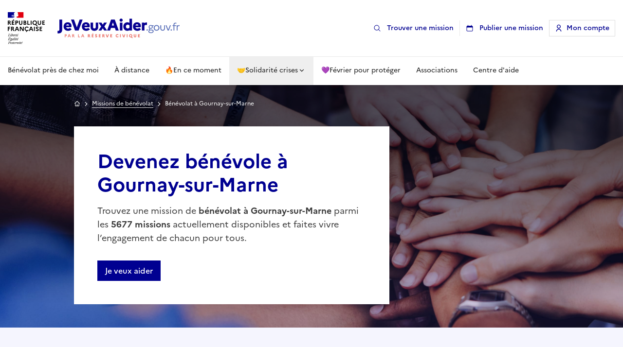

--- FILE ---
content_type: text/html;charset=utf-8
request_url: https://www.jeveuxaider.gouv.fr/villes/gournay-sur-marne
body_size: 92927
content:
<!DOCTYPE html><html  lang="fr"><head><meta charset="utf-8">
<meta name="viewport" content="width=device-width, initial-scale=1">
<title>Devenez bénévole à Gournay-sur-Marne | Bénévolat Gournay-sur-Marne | JeVeuxAider.gouv.fr</title>
<style>*,::backdrop,:after,:before{--tw-border-spacing-x:0;--tw-border-spacing-y:0;--tw-translate-x:0;--tw-translate-y:0;--tw-rotate:0;--tw-skew-x:0;--tw-skew-y:0;--tw-scale-x:1;--tw-scale-y:1;--tw-pan-x: ;--tw-pan-y: ;--tw-pinch-zoom: ;--tw-scroll-snap-strictness:proximity;--tw-gradient-from-position: ;--tw-gradient-via-position: ;--tw-gradient-to-position: ;--tw-ordinal: ;--tw-slashed-zero: ;--tw-numeric-figure: ;--tw-numeric-spacing: ;--tw-numeric-fraction: ;--tw-ring-inset: ;--tw-ring-offset-width:0px;--tw-ring-offset-color:#fff;--tw-ring-color:#3b82f680;--tw-ring-offset-shadow:0 0 #0000;--tw-ring-shadow:0 0 #0000;--tw-shadow:0 0 #0000;--tw-shadow-colored:0 0 #0000;--tw-blur: ;--tw-brightness: ;--tw-contrast: ;--tw-grayscale: ;--tw-hue-rotate: ;--tw-invert: ;--tw-saturate: ;--tw-sepia: ;--tw-drop-shadow: ;--tw-backdrop-blur: ;--tw-backdrop-brightness: ;--tw-backdrop-contrast: ;--tw-backdrop-grayscale: ;--tw-backdrop-hue-rotate: ;--tw-backdrop-invert: ;--tw-backdrop-opacity: ;--tw-backdrop-saturate: ;--tw-backdrop-sepia: ;--tw-contain-size: ;--tw-contain-layout: ;--tw-contain-paint: ;--tw-contain-style: }*,:after,:before{border:0 solid #e8e8e8;box-sizing:border-box}:after,:before{--tw-content:""}:host,html{line-height:1.5;-webkit-text-size-adjust:100%;font-family:Marianne,-apple-system,Segoe UI,Roboto,Helvetica Neue,Arial,Noto Sans,sans-serif,Apple Color Emoji,Segoe UI Emoji,Segoe UI Symbol,Noto Color Emoji;font-feature-settings:normal;font-variation-settings:normal;tab-size:4;-webkit-tap-highlight-color:transparent}body{line-height:inherit;margin:0}hr{border-top-width:1px;color:inherit;height:0}abbr:where([title]){-webkit-text-decoration:underline dotted;text-decoration:underline dotted}h1,h2,h3,h4,h5,h6{font-size:inherit;font-weight:inherit}a{color:inherit;text-decoration:inherit}b,strong{font-weight:bolder}code,kbd,pre,samp{font-family:ui-monospace,SFMono-Regular,Menlo,Monaco,Consolas,Liberation Mono,Courier New,monospace;font-feature-settings:normal;font-size:1em;font-variation-settings:normal}small{font-size:80%}sub,sup{font-size:75%;line-height:0;position:relative;vertical-align:initial}sub{bottom:-.25em}sup{top:-.5em}table{border-collapse:collapse;border-color:inherit;text-indent:0}button,input,optgroup,select,textarea{color:inherit;font-family:inherit;font-feature-settings:inherit;font-size:100%;font-variation-settings:inherit;font-weight:inherit;letter-spacing:inherit;line-height:inherit;margin:0;padding:0}button,select{text-transform:none}button,input:where([type=button]),input:where([type=reset]),input:where([type=submit]){-webkit-appearance:button;background-color:initial;background-image:none}:-moz-focusring{outline:auto}:-moz-ui-invalid{box-shadow:none}progress{vertical-align:initial}::-webkit-inner-spin-button,::-webkit-outer-spin-button{height:auto}[type=search]{-webkit-appearance:textfield;outline-offset:-2px}::-webkit-search-decoration{-webkit-appearance:none}::-webkit-file-upload-button{-webkit-appearance:button;font:inherit}summary{display:list-item}blockquote,dd,dl,figure,h1,h2,h3,h4,h5,h6,hr,p,pre{margin:0}fieldset{margin:0}fieldset,legend{padding:0}menu,ol,ul{list-style:none;margin:0;padding:0}dialog{padding:0}textarea{resize:vertical}input::placeholder,textarea::placeholder{color:#b3b3b3;opacity:1}[role=button],button{cursor:pointer}:disabled{cursor:default}audio,canvas,embed,iframe,img,object,svg,video{display:block;vertical-align:middle}img,video{height:auto;max-width:100%}[hidden]:where(:not([hidden=until-found])){display:none}input:where(:not([type])),input:where([type=date]),input:where([type=datetime-local]),input:where([type=email]),input:where([type=month]),input:where([type=number]),input:where([type=password]),input:where([type=search]),input:where([type=tel]),input:where([type=text]),input:where([type=time]),input:where([type=url]),input:where([type=week]),select,select:where([multiple]),textarea{appearance:none;background-color:#fff;border-color:#757575;border-radius:0;border-width:1px;font-size:1rem;line-height:1.5rem;padding:.5rem .75rem;--tw-shadow:0 0 #0000}input:where(:not([type])):focus,input:where([type=date]):focus,input:where([type=datetime-local]):focus,input:where([type=email]):focus,input:where([type=month]):focus,input:where([type=number]):focus,input:where([type=password]):focus,input:where([type=search]):focus,input:where([type=tel]):focus,input:where([type=text]):focus,input:where([type=time]):focus,input:where([type=url]):focus,input:where([type=week]):focus,select:focus,select:where([multiple]):focus,textarea:focus{outline:2px solid #0000;outline-offset:2px;--tw-ring-inset:var(--tw-empty, );--tw-ring-offset-width:0px;--tw-ring-offset-color:#fff;--tw-ring-color:#2563eb;--tw-ring-offset-shadow:var(--tw-ring-inset) 0 0 0 var(--tw-ring-offset-width) var(--tw-ring-offset-color);--tw-ring-shadow:var(--tw-ring-inset) 0 0 0 calc(1px + var(--tw-ring-offset-width)) var(--tw-ring-color);border-color:#2563eb;box-shadow:var(--tw-ring-offset-shadow),var(--tw-ring-shadow),var(--tw-shadow)}input::placeholder,textarea::placeholder{color:#757575;opacity:1}::-webkit-datetime-edit-fields-wrapper{padding:0}::-webkit-date-and-time-value{min-height:1.5em;text-align:inherit}::-webkit-datetime-edit{display:inline-flex}::-webkit-datetime-edit,::-webkit-datetime-edit-day-field,::-webkit-datetime-edit-hour-field,::-webkit-datetime-edit-meridiem-field,::-webkit-datetime-edit-millisecond-field,::-webkit-datetime-edit-minute-field,::-webkit-datetime-edit-month-field,::-webkit-datetime-edit-second-field,::-webkit-datetime-edit-year-field{padding-bottom:0;padding-top:0}select{background-image:url("data:image/svg+xml;charset=utf-8,%3Csvg xmlns='http://www.w3.org/2000/svg' fill='none' viewBox='0 0 20 20'%3E%3Cpath stroke='%23757575' stroke-linecap='round' stroke-linejoin='round' stroke-width='1.5' d='m6 8 4 4 4-4'/%3E%3C/svg%3E");background-position:right .5rem center;background-repeat:no-repeat;background-size:1.5em 1.5em;padding-right:2.5rem;-webkit-print-color-adjust:exact;print-color-adjust:exact}select:where([multiple]),select:where([size]:not([size="1"])){background-image:none;background-position:0 0;background-repeat:unset;background-size:initial;padding-right:.75rem;-webkit-print-color-adjust:unset;print-color-adjust:unset}input:where([type=checkbox]),input:where([type=radio]){appearance:none;background-color:#fff;background-origin:border-box;border-color:#757575;border-width:1px;color:#2563eb;display:inline-block;flex-shrink:0;height:1rem;padding:0;-webkit-print-color-adjust:exact;print-color-adjust:exact;-webkit-user-select:none;user-select:none;vertical-align:middle;width:1rem;--tw-shadow:0 0 #0000}input:where([type=checkbox]){border-radius:0}input:where([type=radio]){border-radius:100%}input:where([type=checkbox]):focus,input:where([type=radio]):focus{outline:2px solid #0000;outline-offset:2px;--tw-ring-inset:var(--tw-empty, );--tw-ring-offset-width:2px;--tw-ring-offset-color:#fff;--tw-ring-color:#2563eb;--tw-ring-offset-shadow:var(--tw-ring-inset) 0 0 0 var(--tw-ring-offset-width) var(--tw-ring-offset-color);--tw-ring-shadow:var(--tw-ring-inset) 0 0 0 calc(2px + var(--tw-ring-offset-width)) var(--tw-ring-color);box-shadow:var(--tw-ring-offset-shadow),var(--tw-ring-shadow),var(--tw-shadow)}input:where([type=checkbox]):checked,input:where([type=radio]):checked{background-color:currentColor;background-position:50%;background-repeat:no-repeat;background-size:100% 100%;border-color:#0000}input:where([type=checkbox]):checked{background-image:url("data:image/svg+xml;charset=utf-8,%3Csvg xmlns='http://www.w3.org/2000/svg' fill='%23fff' viewBox='0 0 16 16'%3E%3Cpath d='M12.207 4.793a1 1 0 0 1 0 1.414l-5 5a1 1 0 0 1-1.414 0l-2-2a1 1 0 0 1 1.414-1.414L6.5 9.086l4.293-4.293a1 1 0 0 1 1.414 0'/%3E%3C/svg%3E")}@media(forced-colors:active){input:where([type=checkbox]):checked{appearance:auto}}input:where([type=radio]):checked{background-image:url("data:image/svg+xml;charset=utf-8,%3Csvg xmlns='http://www.w3.org/2000/svg' fill='%23fff' viewBox='0 0 16 16'%3E%3Ccircle cx='8' cy='8' r='3'/%3E%3C/svg%3E")}@media(forced-colors:active){input:where([type=radio]):checked{appearance:auto}}input:where([type=checkbox]):checked:focus,input:where([type=checkbox]):checked:hover,input:where([type=radio]):checked:focus,input:where([type=radio]):checked:hover{background-color:currentColor;border-color:#0000}input:where([type=checkbox]):indeterminate{background-color:currentColor;background-image:url("data:image/svg+xml;charset=utf-8,%3Csvg xmlns='http://www.w3.org/2000/svg' fill='none' viewBox='0 0 16 16'%3E%3Cpath stroke='%23fff' stroke-linecap='round' stroke-linejoin='round' stroke-width='2' d='M4 8h8'/%3E%3C/svg%3E");background-position:50%;background-repeat:no-repeat;background-size:100% 100%;border-color:#0000}@media(forced-colors:active){input:where([type=checkbox]):indeterminate{appearance:auto}}input:where([type=checkbox]):indeterminate:focus,input:where([type=checkbox]):indeterminate:hover{background-color:currentColor;border-color:#0000}input:where([type=file]){background:unset;border-color:inherit;border-radius:0;border-width:0;font-size:unset;line-height:inherit;padding:0}input:where([type=file]):focus{outline:1px solid ButtonText;outline:1px auto -webkit-focus-ring-color}.\!container{margin-left:auto!important;margin-right:auto!important;padding-left:1rem!important;padding-right:1rem!important;width:100%!important}.container{margin-left:auto;margin-right:auto;padding-left:1rem;padding-right:1rem;width:100%}@media(min-width:375px){.\!container{max-width:375px!important}.container{max-width:375px}}@media(min-width:425px){.\!container{max-width:425px!important}.container{max-width:425px}}@media(min-width:640px){.\!container{max-width:640px!important;padding-left:1.5rem!important;padding-right:1.5rem!important}.container{max-width:640px;padding-left:1.5rem;padding-right:1.5rem}}@media(min-width:768px){.\!container{max-width:768px!important}.container{max-width:768px}}@media(min-width:1024px){.\!container{max-width:1024px!important}.container{max-width:1024px}}@media(min-width:1348px){.\!container{max-width:1348px!important;padding-left:2rem!important;padding-right:2rem!important}.container{max-width:1348px;padding-left:2rem;padding-right:2rem}}.\!sr-only{height:1px!important;margin:-1px!important;overflow:hidden!important;padding:0!important;position:absolute!important;width:1px!important;clip:rect(0,0,0,0)!important;border-width:0!important;white-space:nowrap!important}.sr-only{height:1px;margin:-1px;overflow:hidden;padding:0;position:absolute;width:1px;clip:rect(0,0,0,0);border-width:0;white-space:nowrap}.\!pointer-events-none{pointer-events:none!important}.pointer-events-none{pointer-events:none}.pointer-events-auto{pointer-events:auto}.visible{visibility:visible}.invisible{visibility:hidden}.static{position:static}.fixed{position:fixed}.absolute{position:absolute}.relative{position:relative}.\!sticky{position:sticky!important}.sticky{position:sticky}.inset-0{inset:0}.inset-1\/2{inset:50%}.inset-x-0{left:0;right:0}.inset-y-0{bottom:0;top:0}.-bottom-4{bottom:-1rem}.-right-1{right:-.25rem}.-right-10{right:-2.5rem}.-right-2{right:-.5rem}.-right-32{right:-8rem}.-top-1{top:-.25rem}.-top-1\.5{top:-.375rem}.-top-4{top:-1rem}.bottom-0{bottom:0}.bottom-1{bottom:.25rem}.bottom-2{bottom:.5rem}.bottom-24{bottom:6rem}.bottom-4{bottom:1rem}.bottom-6{bottom:1.5rem}.bottom-7{bottom:1.75rem}.bottom-\[-160px\]{bottom:-160px}.bottom-\[-5px\]{bottom:-5px}.bottom-\[28px\]{bottom:28px}.bottom-\[5px\]{bottom:5px}.bottom-\[8px\]{bottom:8px}.bottom-px{bottom:1px}.left-0{left:0}.left-1{left:.25rem}.left-1\/2{left:50%}.left-2{left:.5rem}.left-3{left:.75rem}.left-4{left:1rem}.left-7{left:1.75rem}.left-\[-1px\]{left:-1px}.left-\[-22px\]{left:-22px}.left-\[-26px\]{left:-26px}.left-\[-3px\]{left:-3px}.left-\[-4px\]{left:-4px}.left-\[10\%\]{left:10%}.left-\[15\%\]{left:15%}.left-\[25px\]{left:25px}.left-\[5\%\]{left:5%}.right-0{right:0}.right-1{right:.25rem}.right-1\.5{right:.375rem}.right-1\/2{right:50%}.right-10{right:2.5rem}.right-2{right:.5rem}.right-3{right:.75rem}.right-4{right:1rem}.right-5{right:1.25rem}.right-6{right:1.5rem}.right-7{right:1.75rem}.right-8{right:2rem}.right-\[-22px\]{right:-22px}.right-\[-26px\]{right:-26px}.right-\[-27px\]{right:-27px}.right-\[-28px\]{right:-28px}.right-\[-30px\]{right:-30px}.right-\[-6px\]{right:-6px}.right-\[0px\]{right:0}.right-\[19\.75\%\]{right:19.75%}.right-\[2px\]{right:2px}.right-\[35px\]{right:35px}.start-0{inset-inline-start:0}.top-0{top:0}.top-0\.5{top:.125rem}.top-1{top:.25rem}.top-1\.5{top:.375rem}.top-16{top:4rem}.top-2{top:.5rem}.top-20{top:5rem}.top-3{top:.75rem}.top-4{top:1rem}.top-6{top:1.5rem}.top-8{top:2rem}.top-\[-10px\]{top:-10px}.top-\[-12px\]{top:-12px}.top-\[-16px\]{top:-16px}.top-\[-1px\]{top:-1px}.top-\[-32px\]{top:-32px}.top-\[-3px\]{top:-3px}.top-\[-46px\]{top:-46px}.top-\[-48px\]{top:-48px}.top-\[-5px\]{top:-5px}.top-\[-6px\]{top:-6px}.top-\[-8px\]{top:-8px}.top-\[-90px\]{top:-90px}.top-\[-9px\]{top:-9px}.top-\[1px\]{top:1px}.top-\[2px\]{top:2px}.top-\[30px\]{top:30px}.top-\[35px\]{top:35px}.top-\[4px\]{top:4px}.\!z-\[51\]{z-index:51!important}.z-0{z-index:0}.z-10{z-index:10}.z-20{z-index:20}.z-30{z-index:30}.z-40{z-index:40}.z-50{z-index:50}.z-\[-1\]{z-index:-1}.z-\[100\]{z-index:100}.z-\[101\]{z-index:101}.z-\[110\]{z-index:110}.z-\[2\]{z-index:2}.z-\[3\]{z-index:3}.z-\[51\]{z-index:51}.z-\[52\]{z-index:52}.z-\[60\]{z-index:60}.z-\[70\]{z-index:70}.z-\[80\]{z-index:80}.z-\[90\]{z-index:90}.z-\[999\]{z-index:999}.z-\[9\]{z-index:9}.order-1{order:1}.order-2{order:2}.order-3{order:3}.col-span-1{grid-column:span 1/span 1}.col-span-2{grid-column:span 2/span 2}.col-span-6{grid-column:span 6/span 6}.col-start-1{grid-column-start:1}.\!m-0{margin:0!important}.-m-1{margin:-.25rem}.-m-2{margin:-.5rem}.-m-3{margin:-.75rem}.m-0\.5{margin:.125rem}.m-1{margin:.25rem}.m-2{margin:.5rem}.m-4{margin:1rem}.m-8{margin:2rem}.m-\[-1px\]{margin:-1px}.m-auto{margin:auto}.\!mx-0{margin-left:0!important;margin-right:0!important}.\!mx-auto{margin-left:auto!important;margin-right:auto!important}.-mx-1{margin-left:-.25rem;margin-right:-.25rem}.-mx-2{margin-left:-.5rem;margin-right:-.5rem}.-mx-4{margin-left:-1rem;margin-right:-1rem}.-mx-6{margin-left:-1.5rem;margin-right:-1.5rem}.-my-1\.5{margin-bottom:-.375rem;margin-top:-.375rem}.-my-2{margin-bottom:-.5rem;margin-top:-.5rem}.-my-4{margin-bottom:-1rem;margin-top:-1rem}.mx-0\.5{margin-left:.125rem;margin-right:.125rem}.mx-1{margin-left:.25rem;margin-right:.25rem}.mx-16{margin-left:4rem;margin-right:4rem}.mx-2{margin-left:.5rem;margin-right:.5rem}.mx-8{margin-left:2rem;margin-right:2rem}.mx-auto{margin-left:auto;margin-right:auto}.my-0\.5{margin-bottom:.125rem;margin-top:.125rem}.my-1{margin-bottom:.25rem;margin-top:.25rem}.my-10{margin-bottom:2.5rem;margin-top:2.5rem}.my-12{margin-bottom:3rem;margin-top:3rem}.my-16{margin-bottom:4rem;margin-top:4rem}.my-2{margin-bottom:.5rem;margin-top:.5rem}.my-3{margin-bottom:.75rem;margin-top:.75rem}.my-4{margin-bottom:1rem;margin-top:1rem}.my-5{margin-bottom:1.25rem;margin-top:1.25rem}.my-6{margin-bottom:1.5rem;margin-top:1.5rem}.my-8{margin-bottom:2rem;margin-top:2rem}.my-auto{margin-bottom:auto;margin-top:auto}.\!-mr-1{margin-right:-.25rem!important}.\!mr-1{margin-right:.25rem!important}.\!mt-0{margin-top:0!important}.\!mt-8{margin-top:2rem!important}.-mb-8{margin-bottom:-2rem}.-mb-px{margin-bottom:-1px}.-ml-0\.5{margin-left:-.125rem}.-ml-1{margin-left:-.25rem}.-ml-2{margin-left:-.5rem}.-ml-4{margin-left:-1rem}.-ml-px{margin-left:-1px}.-mr-1{margin-right:-.25rem}.-mr-2{margin-right:-.5rem}.-mr-4{margin-right:-1rem}.-mt-1{margin-top:-.25rem}.-mt-2{margin-top:-.5rem}.-mt-3{margin-top:-.75rem}.-mt-4{margin-top:-1rem}.-mt-\[15px\]{margin-top:-15px}.-mt-px{margin-top:-1px}.mb-0{margin-bottom:0}.mb-0\.5{margin-bottom:.125rem}.mb-1{margin-bottom:.25rem}.mb-10{margin-bottom:2.5rem}.mb-12{margin-bottom:3rem}.mb-2{margin-bottom:.5rem}.mb-24{margin-bottom:6rem}.mb-3{margin-bottom:.75rem}.mb-4{margin-bottom:1rem}.mb-5{margin-bottom:1.25rem}.mb-6{margin-bottom:1.5rem}.mb-8{margin-bottom:2rem}.mb-\[-39px\]{margin-bottom:-39px}.mb-\[150px\]{margin-bottom:150px}.mb-\[1px\]{margin-bottom:1px}.mb-\[2px\]{margin-bottom:2px}.mb-\[3px\]{margin-bottom:3px}.mb-auto{margin-bottom:auto}.ml-0{margin-left:0}.ml-1{margin-left:.25rem}.ml-2{margin-left:.5rem}.ml-3{margin-left:.75rem}.ml-4{margin-left:1rem}.ml-6{margin-left:1.5rem}.ml-7{margin-left:1.75rem}.ml-8{margin-left:2rem}.ml-\[-0\.09375rem\]{margin-left:-.09375rem}.ml-\[-0\.125rem\]{margin-left:-.125rem}.ml-\[-0\.1875rem\]{margin-left:-.1875rem}.ml-\[-2px\]{margin-left:-2px}.ml-\[0\.125rem\]{margin-left:.125rem}.ml-auto{margin-left:auto}.mr-0{margin-right:0}.mr-1{margin-right:.25rem}.mr-12{margin-right:3rem}.mr-2{margin-right:.5rem}.mr-3{margin-right:.75rem}.mr-4{margin-right:1rem}.mr-6{margin-right:1.5rem}.mr-8{margin-right:2rem}.mr-\[-0\.09375rem\]{margin-right:-.09375rem}.mr-\[-0\.125rem\]{margin-right:-.125rem}.mr-\[-0\.1875rem\]{margin-right:-.1875rem}.mr-\[-6px\]{margin-right:-6px}.mr-auto{margin-right:auto}.mt-0{margin-top:0}.mt-0\.5{margin-top:.125rem}.mt-1{margin-top:.25rem}.mt-1\.5{margin-top:.375rem}.mt-10{margin-top:2.5rem}.mt-12{margin-top:3rem}.mt-14{margin-top:3.5rem}.mt-16{margin-top:4rem}.mt-2{margin-top:.5rem}.mt-3{margin-top:.75rem}.mt-4{margin-top:1rem}.mt-5{margin-top:1.25rem}.mt-6{margin-top:1.5rem}.mt-8{margin-top:2rem}.mt-9{margin-top:2.25rem}.mt-\[-5px\]{margin-top:-5px}.mt-\[14px\]{margin-top:14px}.mt-\[2px\]{margin-top:2px}.mt-\[50px\]{margin-top:50px}.mt-auto{margin-top:auto}.line-clamp-1{-webkit-line-clamp:1}.line-clamp-1,.line-clamp-2{display:-webkit-box;overflow:hidden;-webkit-box-orient:vertical}.line-clamp-2{-webkit-line-clamp:2}.line-clamp-3{display:-webkit-box;overflow:hidden;-webkit-box-orient:vertical;-webkit-line-clamp:3}.block{display:block}.inline-block{display:inline-block}.\!inline{display:inline!important}.inline{display:inline}.\!flex{display:flex!important}.flex{display:flex}.\!inline-flex{display:inline-flex!important}.inline-flex{display:inline-flex}.table{display:table}.flow-root{display:flow-root}.grid{display:grid}.contents{display:contents}.\!hidden{display:none!important}.hidden{display:none}.aspect-\[4\/3\]{aspect-ratio:4/3}.aspect-square{aspect-ratio:1/1}.aspect-video{aspect-ratio:16/9}.size-11{height:2.75rem;width:2.75rem}.size-12{height:3rem;width:3rem}.size-14{height:3.5rem;width:3.5rem}.size-2{height:.5rem;width:.5rem}.size-3\.5{height:.875rem;width:.875rem}.size-4{height:1rem;width:1rem}.size-5{height:1.25rem;width:1.25rem}.size-6{height:1.5rem;width:1.5rem}.size-8{height:2rem;width:2rem}.size-9{height:2.25rem;width:2.25rem}.size-\[34px\]{height:34px;width:34px}.size-\[42px\]{height:42px;width:42px}.size-\[52px\]{height:52px;width:52px}.size-\[56px\]{height:56px;width:56px}.size-\[76px\]{height:76px;width:76px}.size-full{height:100%;width:100%}.\!h-full{height:100%!important}.h-0\.5{height:.125rem}.h-1{height:.25rem}.h-10{height:2.5rem}.h-11{height:2.75rem}.h-12{height:3rem}.h-14{height:3.5rem}.h-16{height:4rem}.h-2{height:.5rem}.h-2\.5{height:.625rem}.h-20{height:5rem}.h-24{height:6rem}.h-28{height:7rem}.h-3{height:.75rem}.h-3\.5{height:.875rem}.h-32{height:8rem}.h-36{height:9rem}.h-4{height:1rem}.h-5{height:1.25rem}.h-6{height:1.5rem}.h-7{height:1.75rem}.h-8{height:2rem}.h-9{height:2.25rem}.h-\[--reka-select-trigger-height\]{height:var(--reka-select-trigger-height)}.h-\[100px\]{height:100px}.h-\[100svh\]{height:100svh}.h-\[10px\]{height:10px}.h-\[110px\]{height:110px}.h-\[112px\]{height:112px}.h-\[116px\]{height:116px}.h-\[120px\]{height:120px}.h-\[125px\]{height:125px}.h-\[128px\]{height:128px}.h-\[130px\]{height:130px}.h-\[13px\]{height:13px}.h-\[140px\]{height:140px}.h-\[14px\]{height:14px}.h-\[152px\]{height:152px}.h-\[15px\]{height:15px}.h-\[170px\]{height:170px}.h-\[184px\]{height:184px}.h-\[18px\]{height:18px}.h-\[195px\]{height:195px}.h-\[1px\]{height:1px}.h-\[20px\]{height:20px}.h-\[224px\]{height:224px}.h-\[227px\]{height:227px}.h-\[22px\]{height:22px}.h-\[24px\]{height:24px}.h-\[250px\]{height:250px}.h-\[26px\]{height:26px}.h-\[280px\]{height:280px}.h-\[29px\]{height:29px}.h-\[300px\]{height:300px}.h-\[30px\]{height:30px}.h-\[330px\]{height:330px}.h-\[33px\]{height:33px}.h-\[370px\]{height:370px}.h-\[400px\]{height:400px}.h-\[40px\]{height:40px}.h-\[41px\]{height:41px}.h-\[42px\]{height:42px}.h-\[440px\]{height:440px}.h-\[48px\]{height:48px}.h-\[50px\]{height:50px}.h-\[553px\]{height:553px}.h-\[56px\]{height:56px}.h-\[59px\]{height:59px}.h-\[60px\]{height:60px}.h-\[64px\]{height:64px}.h-\[65px\]{height:65px}.h-\[6px\]{height:6px}.h-\[700px\]{height:700px}.h-\[72px\]{height:72px}.h-\[78px\]{height:78px}.h-\[800px\]{height:800px}.h-\[80px\]{height:80px}.h-\[84px\]{height:84px}.h-\[8px\]{height:8px}.h-\[90px\]{height:90px}.h-\[94px\]{height:94px}.h-\[950px\]{height:950px}.h-\[96px\]{height:96px}.h-\[98px\]{height:98px}.h-\[9px\]{height:9px}.h-\[calc\(100\%_-_4px\)\]{height:calc(100% - 4px)}.h-auto{height:auto}.h-dvh{height:100dvh}.h-full{height:100%}.h-px{height:1px}.h-screen{height:100vh}.\!max-h-\[100dvh\]{max-height:100dvh!important}.max-h-60{max-height:15rem}.max-h-8{max-height:2rem}.max-h-96{max-height:24rem}.max-h-\[172px\]{max-height:172px}.max-h-\[196px\]{max-height:196px}.max-h-\[222px\]{max-height:222px}.max-h-\[250px\]{max-height:250px}.max-h-\[268px\]{max-height:268px}.max-h-\[300px\]{max-height:300px}.max-h-\[400px\]{max-height:400px}.max-h-\[60px\]{max-height:60px}.max-h-\[65px\]{max-height:65px}.max-h-\[800px\]{max-height:800px}.max-h-\[80vh\]{max-height:80vh}.max-h-\[90dvh\]{max-height:90dvh}.max-h-\[inherit\]{max-height:inherit}.max-h-full{max-height:100%}.min-h-0{min-height:0}.min-h-28{min-height:7rem}.min-h-6{min-height:1.5rem}.min-h-\[100dvh\]{min-height:100dvh}.min-h-\[110px\]{min-height:110px}.min-h-\[120px\]{min-height:120px}.min-h-\[150px\]{min-height:150px}.min-h-\[250px\]{min-height:250px}.min-h-\[290px\]{min-height:290px}.min-h-\[300px\]{min-height:300px}.min-h-\[32px\]{min-height:32px}.min-h-\[34px\]{min-height:34px}.min-h-\[3rem\]{min-height:3rem}.min-h-\[420px\]{min-height:420px}.min-h-\[42px\]{min-height:42px}.min-h-\[476px\]{min-height:476px}.min-h-\[48px\]{min-height:48px}.min-h-\[536px\]{min-height:536px}.min-h-\[581px\]{min-height:581px}.min-h-\[588px\]{min-height:588px}.min-h-\[66px\]{min-height:66px}.min-h-\[700px\]{min-height:700px}.min-h-\[90px\]{min-height:90px}.min-h-\[92px\]{min-height:92px}.min-h-screen{min-height:100vh}.\!w-\[0px\]{width:0!important}.\!w-\[120px\]{width:120px!important}.w-0{width:0}.w-0\.5{width:.125rem}.w-1\/3{width:33.333333%}.w-10{width:2.5rem}.w-12{width:3rem}.w-14{width:3.5rem}.w-16{width:4rem}.w-2{width:.5rem}.w-2\.5{width:.625rem}.w-20{width:5rem}.w-24{width:6rem}.w-3{width:.75rem}.w-3\.5{width:.875rem}.w-4{width:1rem}.w-5{width:1.25rem}.w-52{width:13rem}.w-56{width:14rem}.w-6{width:1.5rem}.w-7{width:1.75rem}.w-72{width:18rem}.w-8{width:2rem}.w-9{width:2.25rem}.w-\[100\%\]{width:100%}.w-\[100px\]{width:100px}.w-\[10px\]{width:10px}.w-\[112px\]{width:112px}.w-\[120px\]{width:120px}.w-\[128px\]{width:128px}.w-\[12px\]{width:12px}.w-\[130px\]{width:130px}.w-\[13px\]{width:13px}.w-\[140px\]{width:140px}.w-\[14px\]{width:14px}.w-\[150px\]{width:150px}.w-\[152px\]{width:152px}.w-\[153px\]{width:153px}.w-\[165px\]{width:165px}.w-\[1692px\]{width:1692px}.w-\[180px\]{width:180px}.w-\[184px\]{width:184px}.w-\[18px\]{width:18px}.w-\[1px\]{width:1px}.w-\[200px\]{width:200px}.w-\[20px\]{width:20px}.w-\[210px\]{width:210px}.w-\[224px\]{width:224px}.w-\[227px\]{width:227px}.w-\[24px\]{width:24px}.w-\[250px\]{width:250px}.w-\[253px\]{width:253px}.w-\[256px\]{width:256px}.w-\[266px\]{width:266px}.w-\[280px\]{width:280px}.w-\[286px\]{width:286px}.w-\[291px\]{width:291px}.w-\[300px\]{width:300px}.w-\[30px\]{width:30px}.w-\[31px\]{width:31px}.w-\[320px\]{width:320px}.w-\[350px\]{width:350px}.w-\[360px\]{width:360px}.w-\[376px\]{width:376px}.w-\[384px\]{width:384px}.w-\[398px\]{width:398px}.w-\[400px\]{width:400px}.w-\[40px\]{width:40px}.w-\[42px\]{width:42px}.w-\[45px\]{width:45px}.w-\[48px\]{width:48px}.w-\[50px\]{width:50px}.w-\[510px\]{width:510px}.w-\[56px\]{width:56px}.w-\[600px\]{width:600px}.w-\[64px\]{width:64px}.w-\[65px\]{width:65px}.w-\[68px\]{width:68px}.w-\[70\%\]{width:70%}.w-\[72px\]{width:72px}.w-\[75px\]{width:75px}.w-\[76px\]{width:76px}.w-\[78px\]{width:78px}.w-\[80\%\]{width:80%}.w-\[80px\]{width:80px}.w-\[818px\]{width:818px}.w-\[81px\]{width:81px}.w-\[8px\]{width:8px}.w-\[90\%\]{width:90%}.w-\[93px\]{width:93px}.w-\[96px\]{width:96px}.w-\[9px\]{width:9px}.w-\[calc\(100vw-64px\)\]{width:calc(100vw - 64px)}.w-auto{width:auto}.w-full{width:100%}.w-max{width:max-content}.w-screen{width:100vw}.\!min-w-\[230px\]{min-width:230px!important}.\!min-w-\[300px\]{min-width:300px!important}.min-w-0{min-width:0}.min-w-32{min-width:8rem}.min-w-\[--reka-select-trigger-width\]{min-width:var(--reka-select-trigger-width)}.min-w-\[200px\]{min-width:200px}.min-w-\[20px\]{min-width:20px}.min-w-\[22px\]{min-width:22px}.min-w-\[300px\]{min-width:300px}.min-w-\[320px\]{min-width:320px}.min-w-\[8rem\]{min-width:8rem}.min-w-full{min-width:100%}.\!max-w-7xl{max-width:80rem!important}.max-w-2xl{max-width:42rem}.max-w-3xl{max-width:48rem}.max-w-4xl{max-width:56rem}.max-w-5xl{max-width:64rem}.max-w-6xl{max-width:72rem}.max-w-7xl{max-width:80rem}.max-w-\[1000px\]{max-width:1000px}.max-w-\[100px\]{max-width:100px}.max-w-\[110px\]{max-width:110px}.max-w-\[120px\]{max-width:120px}.max-w-\[1280px\]{max-width:1280px}.max-w-\[150px\]{max-width:150px}.max-w-\[170px\]{max-width:170px}.max-w-\[200px\]{max-width:200px}.max-w-\[204px\]{max-width:204px}.max-w-\[220px\]{max-width:220px}.max-w-\[250px\]{max-width:250px}.max-w-\[256px\]{max-width:256px}.max-w-\[260px\]{max-width:260px}.max-w-\[300px\]{max-width:300px}.max-w-\[309px\]{max-width:309px}.max-w-\[320px\]{max-width:320px}.max-w-\[340px\]{max-width:340px}.max-w-\[350px\]{max-width:350px}.max-w-\[380px\]{max-width:380px}.max-w-\[384px\]{max-width:384px}.max-w-\[400px\]{max-width:400px}.max-w-\[440px\]{max-width:440px}.max-w-\[450px\]{max-width:450px}.max-w-\[494px\]{max-width:494px}.max-w-\[500px\]{max-width:500px}.max-w-\[508px\]{max-width:508px}.max-w-\[534px\]{max-width:534px}.max-w-\[548px\]{max-width:548px}.max-w-\[560px\]{max-width:560px}.max-w-\[580px\]{max-width:580px}.max-w-\[588px\]{max-width:588px}.max-w-\[592px\]{max-width:592px}.max-w-\[600px\]{max-width:600px}.max-w-\[638px\]{max-width:638px}.max-w-\[640px\]{max-width:640px}.max-w-\[648px\]{max-width:648px}.max-w-\[696px\]{max-width:696px}.max-w-\[712px\]{max-width:712px}.max-w-\[740px\]{max-width:740px}.max-w-\[768px\]{max-width:768px}.max-w-\[900px\]{max-width:900px}.max-w-\[996px\]{max-width:996px}.max-w-full{max-width:100%}.max-w-lg{max-width:32rem}.max-w-md{max-width:28rem}.max-w-none{max-width:none}.max-w-sm{max-width:24rem}.max-w-xl{max-width:36rem}.flex-1{flex:1 1 0%}.flex-none{flex:none}.flex-shrink{flex-shrink:1}.flex-shrink-0,.shrink-0{flex-shrink:0}.flex-grow{flex-grow:1}.origin-top{transform-origin:top}.origin-top-right{transform-origin:top right}.-translate-x-1\/2{--tw-translate-x:-50%}.-translate-x-1\/2,.-translate-x-4{transform:translate(var(--tw-translate-x),var(--tw-translate-y)) rotate(var(--tw-rotate)) skew(var(--tw-skew-x)) skewY(var(--tw-skew-y)) scaleX(var(--tw-scale-x)) scaleY(var(--tw-scale-y))}.-translate-x-4{--tw-translate-x:-1rem}.-translate-x-\[-8px\]{--tw-translate-x:8px}.-translate-x-\[-8px\],.-translate-x-\[8px\]{transform:translate(var(--tw-translate-x),var(--tw-translate-y)) rotate(var(--tw-rotate)) skew(var(--tw-skew-x)) skewY(var(--tw-skew-y)) scaleX(var(--tw-scale-x)) scaleY(var(--tw-scale-y))}.-translate-x-\[8px\]{--tw-translate-x:-8px}.-translate-x-\[calc\(50\%\+51px\)\]{--tw-translate-x: calc(-50% - 51px) }.-translate-x-\[calc\(50\%\+51px\)\],.-translate-x-full{transform:translate(var(--tw-translate-x),var(--tw-translate-y)) rotate(var(--tw-rotate)) skew(var(--tw-skew-x)) skewY(var(--tw-skew-y)) scaleX(var(--tw-scale-x)) scaleY(var(--tw-scale-y))}.-translate-x-full{--tw-translate-x:-100%}.-translate-y-16{--tw-translate-y:-4rem}.-translate-y-16,.-translate-y-2\/3{transform:translate(var(--tw-translate-x),var(--tw-translate-y)) rotate(var(--tw-rotate)) skew(var(--tw-skew-x)) skewY(var(--tw-skew-y)) scaleX(var(--tw-scale-x)) scaleY(var(--tw-scale-y))}.-translate-y-2\/3{--tw-translate-y:-66.666667%}.-translate-y-px{--tw-translate-y:-1px}.-translate-y-px,.translate-x-0{transform:translate(var(--tw-translate-x),var(--tw-translate-y)) rotate(var(--tw-rotate)) skew(var(--tw-skew-x)) skewY(var(--tw-skew-y)) scaleX(var(--tw-scale-x)) scaleY(var(--tw-scale-y))}.translate-x-0{--tw-translate-x:0px}.translate-x-4{--tw-translate-x:1rem}.translate-x-4,.translate-x-\[-150\%\]{transform:translate(var(--tw-translate-x),var(--tw-translate-y)) rotate(var(--tw-rotate)) skew(var(--tw-skew-x)) skewY(var(--tw-skew-y)) scaleX(var(--tw-scale-x)) scaleY(var(--tw-scale-y))}.translate-x-\[-150\%\]{--tw-translate-x:-150%}.translate-x-\[calc\(50\%\+51px\)\]{--tw-translate-x: calc(50% + 51px) }.translate-x-\[calc\(50\%\+51px\)\],.translate-y-0{transform:translate(var(--tw-translate-x),var(--tw-translate-y)) rotate(var(--tw-rotate)) skew(var(--tw-skew-x)) skewY(var(--tw-skew-y)) scaleX(var(--tw-scale-x)) scaleY(var(--tw-scale-y))}.translate-y-0{--tw-translate-y:0px}.translate-y-1{--tw-translate-y:.25rem}.translate-y-1,.translate-y-2{transform:translate(var(--tw-translate-x),var(--tw-translate-y)) rotate(var(--tw-rotate)) skew(var(--tw-skew-x)) skewY(var(--tw-skew-y)) scaleX(var(--tw-scale-x)) scaleY(var(--tw-scale-y))}.translate-y-2{--tw-translate-y:.5rem}.translate-y-4{--tw-translate-y:1rem}.translate-y-4,.translate-y-\[-1px\]{transform:translate(var(--tw-translate-x),var(--tw-translate-y)) rotate(var(--tw-rotate)) skew(var(--tw-skew-x)) skewY(var(--tw-skew-y)) scaleX(var(--tw-scale-x)) scaleY(var(--tw-scale-y))}.translate-y-\[-1px\]{--tw-translate-y:-1px}.translate-y-\[-25px\]{--tw-translate-y:-25px}.translate-y-\[-25px\],.translate-y-\[-2px\]{transform:translate(var(--tw-translate-x),var(--tw-translate-y)) rotate(var(--tw-rotate)) skew(var(--tw-skew-x)) skewY(var(--tw-skew-y)) scaleX(var(--tw-scale-x)) scaleY(var(--tw-scale-y))}.translate-y-\[-2px\]{--tw-translate-y:-2px}.translate-y-\[\.125em\]{--tw-translate-y:.125em}.translate-y-\[1px\],.translate-y-\[\.125em\]{transform:translate(var(--tw-translate-x),var(--tw-translate-y)) rotate(var(--tw-rotate)) skew(var(--tw-skew-x)) skewY(var(--tw-skew-y)) scaleX(var(--tw-scale-x)) scaleY(var(--tw-scale-y))}.translate-y-\[1px\]{--tw-translate-y:1px}.translate-y-\[2px\]{--tw-translate-y:2px}.translate-y-\[2px\],.translate-y-px{transform:translate(var(--tw-translate-x),var(--tw-translate-y)) rotate(var(--tw-rotate)) skew(var(--tw-skew-x)) skewY(var(--tw-skew-y)) scaleX(var(--tw-scale-x)) scaleY(var(--tw-scale-y))}.translate-y-px{--tw-translate-y:1px}.rotate-180{--tw-rotate:180deg}.rotate-180,.rotate-\[4\.89deg\]{transform:translate(var(--tw-translate-x),var(--tw-translate-y)) rotate(var(--tw-rotate)) skew(var(--tw-skew-x)) skewY(var(--tw-skew-y)) scaleX(var(--tw-scale-x)) scaleY(var(--tw-scale-y))}.rotate-\[4\.89deg\]{--tw-rotate:4.89deg}.scale-100{--tw-scale-x:1;--tw-scale-y:1}.scale-100,.scale-110{transform:translate(var(--tw-translate-x),var(--tw-translate-y)) rotate(var(--tw-rotate)) skew(var(--tw-skew-x)) skewY(var(--tw-skew-y)) scaleX(var(--tw-scale-x)) scaleY(var(--tw-scale-y))}.scale-110{--tw-scale-x:1.1;--tw-scale-y:1.1}.scale-150{--tw-scale-x:1.5;--tw-scale-y:1.5}.scale-150,.scale-90{transform:translate(var(--tw-translate-x),var(--tw-translate-y)) rotate(var(--tw-rotate)) skew(var(--tw-skew-x)) skewY(var(--tw-skew-y)) scaleX(var(--tw-scale-x)) scaleY(var(--tw-scale-y))}.scale-90{--tw-scale-x:.9;--tw-scale-y:.9}.scale-95{--tw-scale-x:.95;--tw-scale-y:.95}.scale-95,.transform{transform:translate(var(--tw-translate-x),var(--tw-translate-y)) rotate(var(--tw-rotate)) skew(var(--tw-skew-x)) skewY(var(--tw-skew-y)) scaleX(var(--tw-scale-x)) scaleY(var(--tw-scale-y))}@keyframes pulse{50%{opacity:.5}}.animate-pulse{animation:pulse 2s cubic-bezier(.4,0,.6,1) infinite}@keyframes spin{to{transform:rotate(1turn)}}.animate-spin{animation:spin 1s linear infinite}.\!cursor-not-allowed{cursor:not-allowed!important}.cursor-default{cursor:default}.cursor-help{cursor:help}.cursor-not-allowed{cursor:not-allowed}.cursor-pointer{cursor:pointer}.touch-none{touch-action:none}.select-none{-webkit-user-select:none;user-select:none}.select-all{-webkit-user-select:all;user-select:all}.resize{resize:both}.scroll-my-2{scroll-margin-bottom:.5rem;scroll-margin-top:.5rem}.scroll-my-3{scroll-margin-bottom:.75rem;scroll-margin-top:.75rem}.scroll-mt-10{scroll-margin-top:2.5rem}.scroll-mt-24{scroll-margin-top:6rem}.list-inside{list-style-position:inside}.list-decimal{list-style-type:decimal}.list-disc{list-style-type:disc}.list-none{list-style-type:none}.appearance-none{appearance:none}.columns-1{column-count:1}.break-inside-avoid{break-inside:avoid}.grid-cols-1{grid-template-columns:repeat(1,minmax(0,1fr))}.grid-cols-2{grid-template-columns:repeat(2,minmax(0,1fr))}.grid-cols-3{grid-template-columns:repeat(3,minmax(0,1fr))}.grid-cols-4{grid-template-columns:repeat(4,minmax(0,1fr))}.flex-row{flex-direction:row}.\!flex-row-reverse{flex-direction:row-reverse!important}.flex-row-reverse{flex-direction:row-reverse}.flex-col{flex-direction:column}.flex-col-reverse{flex-direction:column-reverse}.flex-wrap{flex-wrap:wrap}.\!flex-nowrap{flex-wrap:nowrap!important}.flex-nowrap{flex-wrap:nowrap}.items-start{align-items:flex-start}.items-end{align-items:flex-end}.items-center{align-items:center}.items-baseline{align-items:baseline}.items-stretch{align-items:stretch}.justify-start{justify-content:flex-start}.justify-end{justify-content:flex-end}.justify-center{justify-content:center}.justify-between{justify-content:space-between}.justify-stretch{justify-content:stretch}.justify-items-start{justify-items:start}.\!gap-1{gap:.25rem!important}.gap-1{gap:.25rem}.gap-10{gap:2.5rem}.gap-12{gap:3rem}.gap-16{gap:4rem}.gap-2{gap:.5rem}.gap-3{gap:.75rem}.gap-4{gap:1rem}.gap-5{gap:1.25rem}.gap-6{gap:1.5rem}.gap-8{gap:2rem}.gap-\[1px\]{gap:1px}.gap-x-2{column-gap:.5rem}.gap-x-4{column-gap:1rem}.gap-x-6{column-gap:1.5rem}.gap-y-1{row-gap:.25rem}.gap-y-1\.5{row-gap:.375rem}.gap-y-2{row-gap:.5rem}.gap-y-4{row-gap:1rem}.gap-y-6{row-gap:1.5rem}.space-x-0>:not([hidden])~:not([hidden]){--tw-space-x-reverse:0;margin-left:calc(0px*(1 - var(--tw-space-x-reverse)));margin-right:calc(0px*var(--tw-space-x-reverse))}.space-x-1>:not([hidden])~:not([hidden]){--tw-space-x-reverse:0;margin-left:calc(.25rem*(1 - var(--tw-space-x-reverse)));margin-right:calc(.25rem*var(--tw-space-x-reverse))}.space-x-12>:not([hidden])~:not([hidden]){--tw-space-x-reverse:0;margin-left:calc(3rem*(1 - var(--tw-space-x-reverse)));margin-right:calc(3rem*var(--tw-space-x-reverse))}.space-x-2>:not([hidden])~:not([hidden]){--tw-space-x-reverse:0;margin-left:calc(.5rem*(1 - var(--tw-space-x-reverse)));margin-right:calc(.5rem*var(--tw-space-x-reverse))}.space-x-3>:not([hidden])~:not([hidden]){--tw-space-x-reverse:0;margin-left:calc(.75rem*(1 - var(--tw-space-x-reverse)));margin-right:calc(.75rem*var(--tw-space-x-reverse))}.space-x-4>:not([hidden])~:not([hidden]){--tw-space-x-reverse:0;margin-left:calc(1rem*(1 - var(--tw-space-x-reverse)));margin-right:calc(1rem*var(--tw-space-x-reverse))}.space-x-6>:not([hidden])~:not([hidden]){--tw-space-x-reverse:0;margin-left:calc(1.5rem*(1 - var(--tw-space-x-reverse)));margin-right:calc(1.5rem*var(--tw-space-x-reverse))}.space-y-1>:not([hidden])~:not([hidden]){--tw-space-y-reverse:0;margin-bottom:calc(.25rem*var(--tw-space-y-reverse));margin-top:calc(.25rem*(1 - var(--tw-space-y-reverse)))}.space-y-10>:not([hidden])~:not([hidden]){--tw-space-y-reverse:0;margin-bottom:calc(2.5rem*var(--tw-space-y-reverse));margin-top:calc(2.5rem*(1 - var(--tw-space-y-reverse)))}.space-y-12>:not([hidden])~:not([hidden]){--tw-space-y-reverse:0;margin-bottom:calc(3rem*var(--tw-space-y-reverse));margin-top:calc(3rem*(1 - var(--tw-space-y-reverse)))}.space-y-2>:not([hidden])~:not([hidden]){--tw-space-y-reverse:0;margin-bottom:calc(.5rem*var(--tw-space-y-reverse));margin-top:calc(.5rem*(1 - var(--tw-space-y-reverse)))}.space-y-24>:not([hidden])~:not([hidden]){--tw-space-y-reverse:0;margin-bottom:calc(6rem*var(--tw-space-y-reverse));margin-top:calc(6rem*(1 - var(--tw-space-y-reverse)))}.space-y-3>:not([hidden])~:not([hidden]){--tw-space-y-reverse:0;margin-bottom:calc(.75rem*var(--tw-space-y-reverse));margin-top:calc(.75rem*(1 - var(--tw-space-y-reverse)))}.space-y-4>:not([hidden])~:not([hidden]){--tw-space-y-reverse:0;margin-bottom:calc(1rem*var(--tw-space-y-reverse));margin-top:calc(1rem*(1 - var(--tw-space-y-reverse)))}.space-y-6>:not([hidden])~:not([hidden]){--tw-space-y-reverse:0;margin-bottom:calc(1.5rem*var(--tw-space-y-reverse));margin-top:calc(1.5rem*(1 - var(--tw-space-y-reverse)))}.space-y-8>:not([hidden])~:not([hidden]){--tw-space-y-reverse:0;margin-bottom:calc(2rem*var(--tw-space-y-reverse));margin-top:calc(2rem*(1 - var(--tw-space-y-reverse)))}.space-y-\[-1px\]>:not([hidden])~:not([hidden]){--tw-space-y-reverse:0;margin-bottom:calc(-1px*var(--tw-space-y-reverse));margin-top:calc(-1px*(1 - var(--tw-space-y-reverse)))}.divide-x>:not([hidden])~:not([hidden]){--tw-divide-x-reverse:0;border-left-width:calc(1px*(1 - var(--tw-divide-x-reverse)));border-right-width:calc(1px*var(--tw-divide-x-reverse))}.divide-y>:not([hidden])~:not([hidden]){--tw-divide-y-reverse:0;border-bottom-width:calc(1px*var(--tw-divide-y-reverse));border-top-width:calc(1px*(1 - var(--tw-divide-y-reverse)))}.divide-solid>:not([hidden])~:not([hidden]){border-style:solid}.divide-\[\#4C4CB2\]>:not([hidden])~:not([hidden]){--tw-divide-opacity:1;border-color:rgb(76 76 178/var(--tw-divide-opacity,1))}.divide-\[\#DDDDDD\]>:not([hidden])~:not([hidden]){--tw-divide-opacity:1;border-color:rgb(221 221 221/var(--tw-divide-opacity,1))}.divide-\[\#E5E5E5\]>:not([hidden])~:not([hidden]){--tw-divide-opacity:1;border-color:rgb(229 229 229/var(--tw-divide-opacity,1))}.divide-\[\#ddd\]>:not([hidden])~:not([hidden]){--tw-divide-opacity:1;border-color:rgb(221 221 221/var(--tw-divide-opacity,1))}.divide-gray-100>:not([hidden])~:not([hidden]){--tw-divide-opacity:1;border-color:rgb(245 245 245/var(--tw-divide-opacity,1))}.divide-gray-200>:not([hidden])~:not([hidden]){--tw-divide-opacity:1;border-color:rgb(232 232 232/var(--tw-divide-opacity,1))}.self-start{align-self:flex-start}.self-end{align-self:flex-end}.self-center{align-self:center}.self-stretch{align-self:stretch}.justify-self-end{justify-self:end}.overflow-auto{overflow:auto}.\!overflow-hidden{overflow:hidden!important}.overflow-hidden{overflow:hidden}.overflow-visible{overflow:visible}.overflow-x-auto{overflow-x:auto}.overflow-y-auto{overflow-y:auto}.overflow-x-hidden{overflow-x:hidden}.overflow-y-scroll{overflow-y:scroll}.overscroll-contain{overscroll-behavior:contain}.overscroll-none{overscroll-behavior:none}.truncate{overflow:hidden;white-space:nowrap}.overflow-ellipsis,.truncate{text-overflow:ellipsis}.hyphens-auto{-webkit-hyphens:auto;hyphens:auto}.whitespace-normal{white-space:normal}.whitespace-nowrap{white-space:nowrap}.whitespace-pre-line{white-space:pre-line}.whitespace-pre-wrap{white-space:pre-wrap}.text-balance{text-wrap:balance}.text-pretty{text-wrap:pretty}.break-words{overflow-wrap:break-word}.break-all{word-break:break-all}.rounded{border-radius:.25rem}.rounded-2xl{border-radius:1rem}.rounded-3xl{border-radius:1.5rem}.rounded-\[40px\]{border-radius:40px}.rounded-\[4px\]{border-radius:4px}.rounded-\[inherit\]{border-radius:inherit}.rounded-full{border-radius:9999px}.rounded-lg{border-radius:.5rem}.rounded-md{border-radius:.375rem}.rounded-sm{border-radius:.125rem}.rounded-t{border-top-left-radius:.25rem;border-top-right-radius:.25rem}.\!rounded-bl-none{border-bottom-left-radius:0!important}.\!rounded-br-none{border-bottom-right-radius:0!important}.border{border-width:1px}.border-0{border-width:0}.border-2{border-width:2px}.border-4{border-width:4px}.border-8{border-width:8px}.\!border-l{border-left-width:1px!important}.\!border-l-0{border-left-width:0!important}.\!border-r{border-right-width:1px!important}.\!border-r-0{border-right-width:0!important}.border-b{border-bottom-width:1px}.border-b-0{border-bottom-width:0}.border-b-2{border-bottom-width:2px}.border-b-4{border-bottom-width:4px}.border-b-\[3px\]{border-bottom-width:3px}.border-l{border-left-width:1px}.border-l-0{border-left-width:0}.border-l-2{border-left-width:2px}.border-l-4{border-left-width:4px}.border-l-\[3px\]{border-left-width:3px}.border-r{border-right-width:1px}.border-r-0{border-right-width:0}.border-t{border-top-width:1px}.border-t-0{border-top-width:0}.border-t-2{border-top-width:2px}.border-t-\[8px\]{border-top-width:8px}.border-dashed{border-style:dashed}.\!border-none{border-style:none!important}.border-none{border-style:none}.\!border-\[\#18753c\]{--tw-border-opacity:1!important;border-color:rgb(24 117 60/var(--tw-border-opacity,1))!important}.\!border-\[\#ce0500\]{--tw-border-opacity:1!important;border-color:rgb(206 5 0/var(--tw-border-opacity,1))!important}.\!border-white{--tw-border-opacity:1!important;border-color:rgb(255 255 255/var(--tw-border-opacity,1))!important}.border-\[\#000091\]{--tw-border-opacity:1;border-color:rgb(0 0 145/var(--tw-border-opacity,1))}.border-\[\#0063CB\]{--tw-border-opacity:1;border-color:rgb(0 99 203/var(--tw-border-opacity,1))}.border-\[\#161616\]{--tw-border-opacity:1;border-color:rgb(22 22 22/var(--tw-border-opacity,1))}.border-\[\#1e429f\]{--tw-border-opacity:1;border-color:rgb(30 66 159/var(--tw-border-opacity,1))}.border-\[\#32257F\]{--tw-border-opacity:1;border-color:rgb(50 37 127/var(--tw-border-opacity,1))}.border-\[\#3A3A3A\]{--tw-border-opacity:1;border-color:rgb(58 58 58/var(--tw-border-opacity,1))}.border-\[\#4C4CB2\]{--tw-border-opacity:1;border-color:rgb(76 76 178/var(--tw-border-opacity,1))}.border-\[\#522F29\]{--tw-border-opacity:1;border-color:rgb(82 47 41/var(--tw-border-opacity,1))}.border-\[\#5757EC\]{--tw-border-opacity:1;border-color:rgb(87 87 236/var(--tw-border-opacity,1))}.border-\[\#6A6AF4\]{--tw-border-opacity:1;border-color:rgb(106 106 244/var(--tw-border-opacity,1))}.border-\[\#757575\]{--tw-border-opacity:1;border-color:rgb(117 117 117/var(--tw-border-opacity,1))}.border-\[\#8585F6\]{--tw-border-opacity:1;border-color:rgb(133 133 246/var(--tw-border-opacity,1))}.border-\[\#B6E1EE\]{--tw-border-opacity:1;border-color:rgb(182 225 238/var(--tw-border-opacity,1))}.border-\[\#B9CEFF\]{--tw-border-opacity:1;border-color:rgb(185 206 255/var(--tw-border-opacity,1))}.border-\[\#BDCDFF\]{--tw-border-opacity:1;border-color:rgb(189 205 255/var(--tw-border-opacity,1))}.border-\[\#CCE0EB\]{--tw-border-opacity:1;border-color:rgb(204 224 235/var(--tw-border-opacity,1))}.border-\[\#CDCDCD\]{--tw-border-opacity:1;border-color:rgb(205 205 205/var(--tw-border-opacity,1))}.border-\[\#CECECE\]{--tw-border-opacity:1;border-color:rgb(206 206 206/var(--tw-border-opacity,1))}.border-\[\#D73F3F\]{--tw-border-opacity:1;border-color:rgb(215 63 63/var(--tw-border-opacity,1))}.border-\[\#DDDDDD\],.border-\[\#DDD\]{--tw-border-opacity:1;border-color:rgb(221 221 221/var(--tw-border-opacity,1))}.border-\[\#E3E3FD\]{--tw-border-opacity:1;border-color:rgb(227 227 253/var(--tw-border-opacity,1))}.border-\[\#E5E5E5\]{--tw-border-opacity:1;border-color:rgb(229 229 229/var(--tw-border-opacity,1))}.border-\[\#E88D96\]{--tw-border-opacity:1;border-color:rgb(232 141 150/var(--tw-border-opacity,1))}.border-\[\#EAD7A1\]{--tw-border-opacity:1;border-color:rgb(234 215 161/var(--tw-border-opacity,1))}.border-\[\#EADBD1\]{--tw-border-opacity:1;border-color:rgb(234 219 209/var(--tw-border-opacity,1))}.border-\[\#EDEDED\]{--tw-border-opacity:1;border-color:rgb(237 237 237/var(--tw-border-opacity,1))}.border-\[\#F9F6F2\]{--tw-border-opacity:1;border-color:rgb(249 246 242/var(--tw-border-opacity,1))}.border-\[\#ce0500\]{--tw-border-opacity:1;border-color:rgb(206 5 0/var(--tw-border-opacity,1))}.border-\[\#d2d6dc\]{--tw-border-opacity:1;border-color:rgb(210 214 220/var(--tw-border-opacity,1))}.border-\[\#e6e4e4\]{--tw-border-opacity:1;border-color:rgb(230 228 228/var(--tw-border-opacity,1))}.border-cool-gray-100{--tw-border-opacity:1;border-color:rgb(243 244 246/var(--tw-border-opacity,1))}.border-cool-gray-300{--tw-border-opacity:1;border-color:rgb(209 213 219/var(--tw-border-opacity,1))}.border-domaine-benevolat-competences{--tw-border-opacity:1;border-color:rgb(199 246 252/var(--tw-border-opacity,1))}.border-domaine-cooperation{--tw-border-opacity:1;border-color:rgb(243 237 229/var(--tw-border-opacity,1))}.border-domaine-covid{--tw-border-opacity:1;border-color:rgb(7 1 145/var(--tw-border-opacity,1))}.border-domaine-culture{--tw-border-opacity:1;border-color:rgb(254 236 194/var(--tw-border-opacity,1))}.border-domaine-education{--tw-border-opacity:1;border-color:rgb(233 237 254/var(--tw-border-opacity,1))}.border-domaine-memoire{--tw-border-opacity:1;border-color:rgb(238 238 238/var(--tw-border-opacity,1))}.border-domaine-nature{--tw-border-opacity:1;border-color:rgb(186 250 238/var(--tw-border-opacity,1))}.border-domaine-prevention{--tw-border-opacity:1;border-color:rgb(254 231 252/var(--tw-border-opacity,1))}.border-domaine-sante{--tw-border-opacity:1;border-color:rgb(218 230 253/var(--tw-border-opacity,1))}.border-domaine-solidarite{--tw-border-opacity:1;border-color:rgb(253 223 218/var(--tw-border-opacity,1))}.border-domaine-sport{--tw-border-opacity:1;border-color:rgb(254 233 229/var(--tw-border-opacity,1))}.border-gray-100{--tw-border-opacity:1;border-color:rgb(245 245 245/var(--tw-border-opacity,1))}.border-gray-200{--tw-border-opacity:1;border-color:rgb(232 232 232/var(--tw-border-opacity,1))}.border-gray-300{--tw-border-opacity:1;border-color:rgb(212 212 212/var(--tw-border-opacity,1))}.border-gray-400{--tw-border-opacity:1;border-color:rgb(179 179 179/var(--tw-border-opacity,1))}.border-gray-50{--tw-border-opacity:1;border-color:rgb(250 250 250/var(--tw-border-opacity,1))}.border-gray-500{--tw-border-opacity:1;border-color:rgb(117 117 117/var(--tw-border-opacity,1))}.border-gray-600{--tw-border-opacity:1;border-color:rgb(105 105 116/var(--tw-border-opacity,1))}.border-inherit{border-color:inherit}.border-jva-blue-500{--tw-border-opacity:1;border-color:rgb(0 0 145/var(--tw-border-opacity,1))}.border-jva-green-500{--tw-border-opacity:1;border-color:rgb(9 172 140/var(--tw-border-opacity,1))}.border-jva-orange-500{--tw-border-opacity:1;border-color:rgb(218 118 0/var(--tw-border-opacity,1))}.border-jva-red-500{--tw-border-opacity:1;border-color:rgb(252 112 105/var(--tw-border-opacity,1))}.border-neutral-200{--tw-border-opacity:1;border-color:rgb(229 229 229/var(--tw-border-opacity,1))}.border-transparent{border-color:#0000}.border-white{--tw-border-opacity:1;border-color:rgb(255 255 255/var(--tw-border-opacity,1))}.border-yellow-200{--tw-border-opacity:1;border-color:rgb(254 240 138/var(--tw-border-opacity,1))}.\!border-l-\[\#6A6AF4\]{--tw-border-opacity:1!important;border-left-color:rgb(106 106 244/var(--tw-border-opacity,1))!important}.border-b-\[\#161616\]{--tw-border-opacity:1;border-bottom-color:rgb(22 22 22/var(--tw-border-opacity,1))}.border-b-\[\#3A3A3A\]{--tw-border-opacity:1;border-bottom-color:rgb(58 58 58/var(--tw-border-opacity,1))}.border-b-\[\#DDDDDD\]{--tw-border-opacity:1;border-bottom-color:rgb(221 221 221/var(--tw-border-opacity,1))}.border-b-jva-blue-500{--tw-border-opacity:1;border-bottom-color:rgb(0 0 145/var(--tw-border-opacity,1))}.border-b-white{--tw-border-opacity:1;border-bottom-color:rgb(255 255 255/var(--tw-border-opacity,1))}.border-l-\[\#6A6AF4\]{--tw-border-opacity:1;border-left-color:rgb(106 106 244/var(--tw-border-opacity,1))}.border-l-\[\#DBD5CE\]{--tw-border-opacity:1;border-left-color:rgb(219 213 206/var(--tw-border-opacity,1))}.border-l-jva-blue-500{--tw-border-opacity:1;border-left-color:rgb(0 0 145/var(--tw-border-opacity,1))}.border-l-transparent{border-left-color:#0000}.border-t-\[\#DDDDDD\]{--tw-border-opacity:1;border-top-color:rgb(221 221 221/var(--tw-border-opacity,1))}.border-t-jva-blue-500{--tw-border-opacity:1;border-top-color:rgb(0 0 145/var(--tw-border-opacity,1))}.border-t-transparent{border-top-color:#0000}.\!bg-\[\#8585F6\]{--tw-bg-opacity:1!important;background-color:rgb(133 133 246/var(--tw-bg-opacity,1))!important}.\!bg-\[\#E5E5E5\]{--tw-bg-opacity:1!important;background-color:rgb(229 229 229/var(--tw-bg-opacity,1))!important}.\!bg-\[\#EEEEEE\]{--tw-bg-opacity:1!important;background-color:rgb(238 238 238/var(--tw-bg-opacity,1))!important}.\!bg-\[\#F5F5FE\]{--tw-bg-opacity:1!important;background-color:rgb(245 245 254/var(--tw-bg-opacity,1))!important}.\!bg-\[\#FEECC2\]{--tw-bg-opacity:1!important;background-color:rgb(254 236 194/var(--tw-bg-opacity,1))!important}.\!bg-gray-100{--tw-bg-opacity:1!important;background-color:rgb(245 245 245/var(--tw-bg-opacity,1))!important}.\!bg-transparent{background-color:initial!important}.\!bg-white{--tw-bg-opacity:1!important;background-color:rgb(255 255 255/var(--tw-bg-opacity,1))!important}.bg-\[\#00009152\]{background-color:#00009152}.bg-\[\#0063CB\]{--tw-bg-opacity:1;background-color:rgb(0 99 203/var(--tw-bg-opacity,1))}.bg-\[\#070191\]{--tw-bg-opacity:1;background-color:rgb(7 1 145/var(--tw-bg-opacity,1))}.bg-\[\#081992\]{--tw-bg-opacity:1;background-color:rgb(8 25 146/var(--tw-bg-opacity,1))}.bg-\[\#18753C\]{--tw-bg-opacity:1;background-color:rgb(24 117 60/var(--tw-bg-opacity,1))}.bg-\[\#2A2AB9\]{--tw-bg-opacity:1;background-color:rgb(42 42 185/var(--tw-bg-opacity,1))}.bg-\[\#4B9F6C\]{--tw-bg-opacity:1;background-color:rgb(75 159 108/var(--tw-bg-opacity,1))}.bg-\[\#505050\]{--tw-bg-opacity:1;background-color:rgb(80 80 80/var(--tw-bg-opacity,1))}.bg-\[\#5077D4\]{--tw-bg-opacity:1;background-color:rgb(80 119 212/var(--tw-bg-opacity,1))}.bg-\[\#522f29\]{--tw-bg-opacity:1;background-color:rgb(82 47 41/var(--tw-bg-opacity,1))}.bg-\[\#5B5198\]{--tw-bg-opacity:1;background-color:rgb(91 81 152/var(--tw-bg-opacity,1))}.bg-\[\#64649f\]{--tw-bg-opacity:1;background-color:rgb(100 100 159/var(--tw-bg-opacity,1))}.bg-\[\#696974\]{--tw-bg-opacity:1;background-color:rgb(105 105 116/var(--tw-bg-opacity,1))}.bg-\[\#6A6AF4\]{--tw-bg-opacity:1;background-color:rgb(106 106 244/var(--tw-bg-opacity,1))}.bg-\[\#8585F6\]{--tw-bg-opacity:1;background-color:rgb(133 133 246/var(--tw-bg-opacity,1))}.bg-\[\#888888\]{--tw-bg-opacity:1;background-color:rgb(136 136 136/var(--tw-bg-opacity,1))}.bg-\[\#8E5748\]{--tw-bg-opacity:1;background-color:rgb(142 87 72/var(--tw-bg-opacity,1))}.bg-\[\#9999D3\]{--tw-bg-opacity:1;background-color:rgb(153 153 211/var(--tw-bg-opacity,1))}.bg-\[\#A1A1F8\]{--tw-bg-opacity:1;background-color:rgb(161 161 248/var(--tw-bg-opacity,1))}.bg-\[\#B34000\]{--tw-bg-opacity:1;background-color:rgb(179 64 0/var(--tw-bg-opacity,1))}.bg-\[\#B8FEC9\]{--tw-bg-opacity:1;background-color:rgb(184 254 201/var(--tw-bg-opacity,1))}.bg-\[\#C1C1FB\]{--tw-bg-opacity:1;background-color:rgb(193 193 251/var(--tw-bg-opacity,1))}.bg-\[\#CACAFB\]{--tw-bg-opacity:1;background-color:rgb(202 202 251/var(--tw-bg-opacity,1))}.bg-\[\#CE0500\]{--tw-bg-opacity:1;background-color:rgb(206 5 0/var(--tw-bg-opacity,1))}.bg-\[\#DBE4FF\]{--tw-bg-opacity:1;background-color:rgb(219 228 255/var(--tw-bg-opacity,1))}.bg-\[\#DDDDDD\]{--tw-bg-opacity:1;background-color:rgb(221 221 221/var(--tw-bg-opacity,1))}.bg-\[\#DEDEDE\]{--tw-bg-opacity:1;background-color:rgb(222 222 222/var(--tw-bg-opacity,1))}.bg-\[\#E1E8EE\]{--tw-bg-opacity:1;background-color:rgb(225 232 238/var(--tw-bg-opacity,1))}.bg-\[\#E1FEE8\]{--tw-bg-opacity:1;background-color:rgb(225 254 232/var(--tw-bg-opacity,1))}.bg-\[\#E3E3FD\]{--tw-bg-opacity:1;background-color:rgb(227 227 253/var(--tw-bg-opacity,1))}.bg-\[\#E4E4EF\]{--tw-bg-opacity:1;background-color:rgb(228 228 239/var(--tw-bg-opacity,1))}.bg-\[\#E8E8E8\]{--tw-bg-opacity:1;background-color:rgb(232 232 232/var(--tw-bg-opacity,1))}.bg-\[\#E8EDFF\]{--tw-bg-opacity:1;background-color:rgb(232 237 255/var(--tw-bg-opacity,1))}.bg-\[\#E9EDFE\]{--tw-bg-opacity:1;background-color:rgb(233 237 254/var(--tw-bg-opacity,1))}.bg-\[\#E9F7FF\]{--tw-bg-opacity:1;background-color:rgb(233 247 255/var(--tw-bg-opacity,1))}.bg-\[\#ECECFE\]{--tw-bg-opacity:1;background-color:rgb(236 236 254/var(--tw-bg-opacity,1))}.bg-\[\#EDEDED\]{--tw-bg-opacity:1;background-color:rgb(237 237 237/var(--tw-bg-opacity,1))}.bg-\[\#EEE4D9\]{--tw-bg-opacity:1;background-color:rgb(238 228 217/var(--tw-bg-opacity,1))}.bg-\[\#EEEEEE\]{--tw-bg-opacity:1;background-color:rgb(238 238 238/var(--tw-bg-opacity,1))}.bg-\[\#F3EDE5\]{--tw-bg-opacity:1;background-color:rgb(243 237 229/var(--tw-bg-opacity,1))}.bg-\[\#F3F4FE\]{--tw-bg-opacity:1;background-color:rgb(243 244 254/var(--tw-bg-opacity,1))}.bg-\[\#F5F5FE\]{--tw-bg-opacity:1;background-color:rgb(245 245 254/var(--tw-bg-opacity,1))}.bg-\[\#F5F7FF\]{--tw-bg-opacity:1;background-color:rgb(245 247 255/var(--tw-bg-opacity,1))}.bg-\[\#F6F6F6\]{--tw-bg-opacity:1;background-color:rgb(246 246 246/var(--tw-bg-opacity,1))}.bg-\[\#F93F42\]{--tw-bg-opacity:1;background-color:rgb(249 63 66/var(--tw-bg-opacity,1))}.bg-\[\#F9F6F2\]{--tw-bg-opacity:1;background-color:rgb(249 246 242/var(--tw-bg-opacity,1))}.bg-\[\#F9F9FE\]{--tw-bg-opacity:1;background-color:rgb(249 249 254/var(--tw-bg-opacity,1))}.bg-\[\#FA9D96\]{--tw-bg-opacity:1;background-color:rgb(250 157 150/var(--tw-bg-opacity,1))}.bg-\[\#FEE7FC\]{--tw-bg-opacity:1;background-color:rgb(254 231 252/var(--tw-bg-opacity,1))}.bg-\[\#FEEBD0\]{--tw-bg-opacity:1;background-color:rgb(254 235 208/var(--tw-bg-opacity,1))}.bg-\[\#FEECC2\]{--tw-bg-opacity:1;background-color:rgb(254 236 194/var(--tw-bg-opacity,1))}.bg-\[\#FEF4F4\]{--tw-bg-opacity:1;background-color:rgb(254 244 244/var(--tw-bg-opacity,1))}.bg-\[\#FEF8F4\]{--tw-bg-opacity:1;background-color:rgb(254 248 244/var(--tw-bg-opacity,1))}.bg-\[\#FF463D\]{--tw-bg-opacity:1;background-color:rgb(255 70 61/var(--tw-bg-opacity,1))}.bg-\[\#FF9A7B\]{--tw-bg-opacity:1;background-color:rgb(255 154 123/var(--tw-bg-opacity,1))}.bg-\[\#FFD6D6\]{--tw-bg-opacity:1;background-color:rgb(255 214 214/var(--tw-bg-opacity,1))}.bg-\[\#FFE5D2\]{--tw-bg-opacity:1;background-color:rgb(255 229 210/var(--tw-bg-opacity,1))}.bg-\[\#FFE9E6\]{--tw-bg-opacity:1;background-color:rgb(255 233 230/var(--tw-bg-opacity,1))}.bg-\[\#FFE9E9\]{--tw-bg-opacity:1;background-color:rgb(255 233 233/var(--tw-bg-opacity,1))}.bg-\[\#FFF3E6\]{--tw-bg-opacity:1;background-color:rgb(255 243 230/var(--tw-bg-opacity,1))}.bg-\[\#FFFFFF\]{--tw-bg-opacity:1;background-color:rgb(255 255 255/var(--tw-bg-opacity,1))}.bg-\[\#c3ddfd\]{--tw-bg-opacity:1;background-color:rgb(195 221 253/var(--tw-bg-opacity,1))}.bg-\[\#e41e3f\]{--tw-bg-opacity:1;background-color:rgb(228 30 63/var(--tw-bg-opacity,1))}.bg-\[\#ffbdbd\]{--tw-bg-opacity:1;background-color:rgb(255 189 189/var(--tw-bg-opacity,1))}.bg-\[\#ffe9e6\]{--tw-bg-opacity:1;background-color:rgb(255 233 230/var(--tw-bg-opacity,1))}.bg-black\/10{background-color:#0000001a}.bg-black\/25{background-color:#00000040}.bg-black\/40{background-color:#0006}.bg-black\/75{background-color:#000000bf}.bg-cool-gray-100{--tw-bg-opacity:1;background-color:rgb(243 244 246/var(--tw-bg-opacity,1))}.bg-domaine-benevolat-competences{--tw-bg-opacity:1;background-color:rgb(199 246 252/var(--tw-bg-opacity,1))}.bg-domaine-cooperation{--tw-bg-opacity:1;background-color:rgb(243 237 229/var(--tw-bg-opacity,1))}.bg-domaine-covid{--tw-bg-opacity:1;background-color:rgb(7 1 145/var(--tw-bg-opacity,1))}.bg-domaine-culture{--tw-bg-opacity:1;background-color:rgb(254 236 194/var(--tw-bg-opacity,1))}.bg-domaine-education{--tw-bg-opacity:1;background-color:rgb(233 237 254/var(--tw-bg-opacity,1))}.bg-domaine-memoire{--tw-bg-opacity:1;background-color:rgb(238 238 238/var(--tw-bg-opacity,1))}.bg-domaine-nature{--tw-bg-opacity:1;background-color:rgb(186 250 238/var(--tw-bg-opacity,1))}.bg-domaine-prevention{--tw-bg-opacity:1;background-color:rgb(254 231 252/var(--tw-bg-opacity,1))}.bg-domaine-sante{--tw-bg-opacity:1;background-color:rgb(218 230 253/var(--tw-bg-opacity,1))}.bg-domaine-solidarite{--tw-bg-opacity:1;background-color:rgb(253 223 218/var(--tw-bg-opacity,1))}.bg-domaine-sport{--tw-bg-opacity:1;background-color:rgb(254 233 229/var(--tw-bg-opacity,1))}.bg-gray-100{--tw-bg-opacity:1;background-color:rgb(245 245 245/var(--tw-bg-opacity,1))}.bg-gray-200{--tw-bg-opacity:1;background-color:rgb(232 232 232/var(--tw-bg-opacity,1))}.bg-gray-300{--tw-bg-opacity:1;background-color:rgb(212 212 212/var(--tw-bg-opacity,1))}.bg-gray-400{--tw-bg-opacity:1;background-color:rgb(179 179 179/var(--tw-bg-opacity,1))}.bg-gray-50{--tw-bg-opacity:1;background-color:rgb(250 250 250/var(--tw-bg-opacity,1))}.bg-gray-600{--tw-bg-opacity:1;background-color:rgb(105 105 116/var(--tw-bg-opacity,1))}.bg-green-100{--tw-bg-opacity:1;background-color:rgb(220 252 231/var(--tw-bg-opacity,1))}.bg-green-300{--tw-bg-opacity:1;background-color:rgb(134 239 172/var(--tw-bg-opacity,1))}.bg-green-50{--tw-bg-opacity:1;background-color:rgb(240 253 244/var(--tw-bg-opacity,1))}.bg-green-500{--tw-bg-opacity:1;background-color:rgb(34 197 94/var(--tw-bg-opacity,1))}.bg-green-600{--tw-bg-opacity:1;background-color:rgb(22 163 74/var(--tw-bg-opacity,1))}.bg-green-700{--tw-bg-opacity:1;background-color:rgb(21 128 61/var(--tw-bg-opacity,1))}.bg-green-900{--tw-bg-opacity:1;background-color:rgb(20 83 45/var(--tw-bg-opacity,1))}.bg-jva-blue-50{--tw-bg-opacity:1;background-color:rgb(233 239 255/var(--tw-bg-opacity,1))}.bg-jva-blue-500{--tw-bg-opacity:1;background-color:rgb(0 0 145/var(--tw-bg-opacity,1))}.bg-jva-blue-500\/90{background-color:#000091e6}.bg-jva-blue-500\/95{background-color:#000091f2}.bg-jva-blue-600{--tw-bg-opacity:1;background-color:rgb(10 4 167/var(--tw-bg-opacity,1))}.bg-jva-blue-900{--tw-bg-opacity:1;background-color:rgb(35 35 255/var(--tw-bg-opacity,1))}.bg-jva-green-500{--tw-bg-opacity:1;background-color:rgb(9 172 140/var(--tw-bg-opacity,1))}.bg-jva-green-600{--tw-bg-opacity:1;background-color:rgb(11 191 156/var(--tw-bg-opacity,1))}.bg-jva-orange-300{--tw-bg-opacity:1;background-color:rgb(255 164 139/var(--tw-bg-opacity,1))}.bg-jva-orange-500{--tw-bg-opacity:1;background-color:rgb(218 118 0/var(--tw-bg-opacity,1))}.bg-jva-red-500{--tw-bg-opacity:1;background-color:rgb(252 112 105/var(--tw-bg-opacity,1))}.bg-jva-red-600{--tw-bg-opacity:1;background-color:rgb(234 104 97/var(--tw-bg-opacity,1))}.bg-neutral-100{--tw-bg-opacity:1;background-color:rgb(245 245 245/var(--tw-bg-opacity,1))}.bg-neutral-200{--tw-bg-opacity:1;background-color:rgb(229 229 229/var(--tw-bg-opacity,1))}.bg-red-500{--tw-bg-opacity:1;background-color:rgb(239 68 68/var(--tw-bg-opacity,1))}.bg-red-600{--tw-bg-opacity:1;background-color:rgb(220 38 38/var(--tw-bg-opacity,1))}.bg-slate-100{--tw-bg-opacity:1;background-color:rgb(241 245 249/var(--tw-bg-opacity,1))}.bg-transparent{background-color:initial}.bg-white{--tw-bg-opacity:1;background-color:rgb(255 255 255/var(--tw-bg-opacity,1))}.bg-white\/80{background-color:#fffc}.bg-yellow-100{--tw-bg-opacity:1;background-color:rgb(254 249 195/var(--tw-bg-opacity,1))}.bg-yellow-200{--tw-bg-opacity:1;background-color:rgb(254 240 138/var(--tw-bg-opacity,1))}.bg-yellow-300{--tw-bg-opacity:1;background-color:rgb(253 224 71/var(--tw-bg-opacity,1))}.bg-yellow-400{--tw-bg-opacity:1;background-color:rgb(250 204 21/var(--tw-bg-opacity,1))}.bg-yellow-50{--tw-bg-opacity:1;background-color:rgb(254 252 232/var(--tw-bg-opacity,1))}.bg-yellow-500{--tw-bg-opacity:1;background-color:rgb(234 179 8/var(--tw-bg-opacity,1))}.bg-yellow-600{--tw-bg-opacity:1;background-color:rgb(202 138 4/var(--tw-bg-opacity,1))}.bg-yellow-700{--tw-bg-opacity:1;background-color:rgb(161 98 7/var(--tw-bg-opacity,1))}.bg-yellow-800{--tw-bg-opacity:1;background-color:rgb(133 77 14/var(--tw-bg-opacity,1))}.bg-yellow-900{--tw-bg-opacity:1;background-color:rgb(113 63 18/var(--tw-bg-opacity,1))}.\!bg-none{background-image:none!important}.bg-\[radial-gradient\(circle_at_center\,\#fff_0\%\,\#fff_46\.5\%\,\#dadada_100\%\)\]{background-image:radial-gradient(circle at center,#fff 0 46.5%,#dadada)}.bg-gradient-to-b{background-image:linear-gradient(to bottom,var(--tw-gradient-stops))}.bg-gradient-to-r{background-image:linear-gradient(to right,var(--tw-gradient-stops))}.bg-gradient-to-t{background-image:linear-gradient(to top,var(--tw-gradient-stops))}.from-\[\#00000090\]{--tw-gradient-from:#00000090 var(--tw-gradient-from-position);--tw-gradient-to:#0000 var(--tw-gradient-to-position);--tw-gradient-stops:var(--tw-gradient-from),var(--tw-gradient-to)}.from-\[\#161616D4\]{--tw-gradient-from:#161616d4 var(--tw-gradient-from-position);--tw-gradient-to:#16161600 var(--tw-gradient-to-position);--tw-gradient-stops:var(--tw-gradient-from),var(--tw-gradient-to)}.from-\[\#ECECFE\]{--tw-gradient-from:#ececfe var(--tw-gradient-from-position);--tw-gradient-to:#ececfe00 var(--tw-gradient-to-position);--tw-gradient-stops:var(--tw-gradient-from),var(--tw-gradient-to)}.from-\[\#F5F7FF\]{--tw-gradient-from:#f5f7ff var(--tw-gradient-from-position);--tw-gradient-to:#f5f7ff00 var(--tw-gradient-to-position);--tw-gradient-stops:var(--tw-gradient-from),var(--tw-gradient-to)}.from-\[\#F95D5F\]{--tw-gradient-from:#f95d5f var(--tw-gradient-from-position);--tw-gradient-to:#f95d5f00 var(--tw-gradient-to-position);--tw-gradient-stops:var(--tw-gradient-from),var(--tw-gradient-to)}.from-transparent{--tw-gradient-from:#0000 var(--tw-gradient-from-position);--tw-gradient-to:#0000 var(--tw-gradient-to-position);--tw-gradient-stops:var(--tw-gradient-from),var(--tw-gradient-to)}.from-white{--tw-gradient-from:#fff var(--tw-gradient-from-position);--tw-gradient-to:#fff0 var(--tw-gradient-to-position);--tw-gradient-stops:var(--tw-gradient-from),var(--tw-gradient-to)}.from-20\%{--tw-gradient-from-position:20%}.from-75\%{--tw-gradient-from-position:75%}.from-\[0\%\]{--tw-gradient-from-position:0%}.\!via-\[\#E8EDFF\]{--tw-gradient-to:#e8edff00 var(--tw-gradient-to-position)!important;--tw-gradient-stops:var(--tw-gradient-from),#e8edff var(--tw-gradient-via-position),var(--tw-gradient-to)!important}.via-\[\#F2F2F2\]{--tw-gradient-to:#f2f2f200 var(--tw-gradient-to-position);--tw-gradient-stops:var(--tw-gradient-from),#f2f2f2 var(--tw-gradient-via-position),var(--tw-gradient-to)}.via-\[10\%\]{--tw-gradient-via-position:10%}.\!to-\[\#E8EDFF\]{--tw-gradient-to:#e8edff var(--tw-gradient-to-position)!important}.to-\[\#6A6AF4\]{--tw-gradient-to:#6a6af4 var(--tw-gradient-to-position)}.to-\[\#EFEFEF\]{--tw-gradient-to:#efefef var(--tw-gradient-to-position)}.to-\[\#F2F2F2\]{--tw-gradient-to:#f2f2f2 var(--tw-gradient-to-position)}.to-black\/70{--tw-gradient-to:#000000b3 var(--tw-gradient-to-position)}.to-transparent{--tw-gradient-to:#0000 var(--tw-gradient-to-position)}.to-\[10\%\]{--tw-gradient-to-position:10%}.bg-\[length\:1\.1em\]{background-size:1.1em}.bg-cover{background-size:cover}.bg-\[calc\(100\%_\+_32px\)_10px\]{background-position:calc(100% + 32px) 10px}.bg-center{background-position:50%}.bg-right{background-position:100%}.fill-\[\#000091\]{fill:#000091}.fill-\[\#18753C\]{fill:#18753c}.fill-\[\#666666\]{fill:#666}.fill-\[\#8B8BF6\]{fill:#8b8bf6}.fill-\[\#929292\]{fill:#929292}.fill-\[\#CE0500\]{fill:#ce0500}.fill-current{fill:currentColor}.fill-jva-blue-500{fill:#000091}.stroke-\[\#161616\]{stroke:#161616}.stroke-\[\#C9191E\]{stroke:#c9191e}.stroke-\[\#CDCDCD\]{stroke:#cdcdcd}.stroke-white{stroke:#fff}.stroke-2{stroke-width:2}.stroke-\[1px\]{stroke-width:1px}.object-contain{object-fit:contain}.object-cover{object-fit:cover}.object-center{object-position:center}.object-left{object-position:left}.object-left-bottom{object-position:left bottom}.object-right{object-position:right}.object-top{object-position:top}.\!p-0{padding:0!important}.p-0{padding:0}.p-1{padding:.25rem}.p-10{padding:2.5rem}.p-12{padding:3rem}.p-14{padding:3.5rem}.p-2{padding:.5rem}.p-2\.5{padding:.625rem}.p-3{padding:.75rem}.p-4{padding:1rem}.p-6{padding:1.5rem}.p-8{padding:2rem}.p-\[40px\]{padding:40px}.p-px{padding:1px}.\!px-2{padding-left:.5rem!important;padding-right:.5rem!important}.\!px-4{padding-left:1rem!important;padding-right:1rem!important}.\!px-6{padding-left:1.5rem!important;padding-right:1.5rem!important}.\!py-4{padding-bottom:1rem!important;padding-top:1rem!important}.\!py-7{padding-bottom:1.75rem!important;padding-top:1.75rem!important}.px-1{padding-left:.25rem;padding-right:.25rem}.px-1\.5{padding-left:.375rem;padding-right:.375rem}.px-10{padding-left:2.5rem;padding-right:2.5rem}.px-2{padding-left:.5rem;padding-right:.5rem}.px-2\.5{padding-left:.625rem;padding-right:.625rem}.px-3{padding-left:.75rem;padding-right:.75rem}.px-4{padding-left:1rem;padding-right:1rem}.px-6{padding-left:1.5rem;padding-right:1.5rem}.px-8{padding-left:2rem;padding-right:2rem}.px-\[32px\]{padding-left:32px;padding-right:32px}.px-\[6px\]{padding-left:6px;padding-right:6px}.py-0{padding-bottom:0;padding-top:0}.py-0\.5{padding-bottom:.125rem;padding-top:.125rem}.py-1{padding-bottom:.25rem;padding-top:.25rem}.py-1\.5{padding-bottom:.375rem;padding-top:.375rem}.py-10{padding-bottom:2.5rem;padding-top:2.5rem}.py-12{padding-bottom:3rem;padding-top:3rem}.py-16{padding-bottom:4rem;padding-top:4rem}.py-2{padding-bottom:.5rem;padding-top:.5rem}.py-20{padding-bottom:5rem;padding-top:5rem}.py-3{padding-bottom:.75rem;padding-top:.75rem}.py-4{padding-bottom:1rem;padding-top:1rem}.py-5{padding-bottom:1.25rem;padding-top:1.25rem}.py-6{padding-bottom:1.5rem;padding-top:1.5rem}.py-7{padding-bottom:1.75rem;padding-top:1.75rem}.py-8{padding-bottom:2rem;padding-top:2rem}.py-\[32px\]{padding-bottom:32px;padding-top:32px}.py-\[6px\]{padding-bottom:6px;padding-top:6px}.\!pb-0{padding-bottom:0!important}.\!pl-4{padding-left:1rem!important}.\!pl-\[0\]{padding-left:0!important}.\!pr-2{padding-right:.5rem!important}.\!pr-3{padding-right:.75rem!important}.\!pr-8{padding-right:2rem!important}.\!pr-\[0\]{padding-right:0!important}.\!pt-0{padding-top:0!important}.\!pt-8{padding-top:2rem!important}.pb-0{padding-bottom:0}.pb-0\.5{padding-bottom:.125rem}.pb-1{padding-bottom:.25rem}.pb-1\.5{padding-bottom:.375rem}.pb-10{padding-bottom:2.5rem}.pb-12{padding-bottom:3rem}.pb-16{padding-bottom:4rem}.pb-2{padding-bottom:.5rem}.pb-20{padding-bottom:5rem}.pb-24{padding-bottom:6rem}.pb-3{padding-bottom:.75rem}.pb-32{padding-bottom:8rem}.pb-4{padding-bottom:1rem}.pb-6{padding-bottom:1.5rem}.pb-7{padding-bottom:1.75rem}.pb-8{padding-bottom:2rem}.pb-\[240px\]{padding-bottom:240px}.pb-\[27px\]{padding-bottom:27px}.pb-\[40px\]{padding-bottom:40px}.pb-\[61px\]{padding-bottom:61px}.pl-0{padding-left:0}.pl-1{padding-left:.25rem}.pl-10{padding-left:2.5rem}.pl-12{padding-left:3rem}.pl-2{padding-left:.5rem}.pl-3{padding-left:.75rem}.pl-4{padding-left:1rem}.pl-5{padding-left:1.25rem}.pl-6{padding-left:1.5rem}.pl-7{padding-left:1.75rem}.pl-8{padding-left:2rem}.pl-9{padding-left:2.25rem}.pl-\[46px\]{padding-left:46px}.pr-0\.5{padding-right:.125rem}.pr-1{padding-right:.25rem}.pr-10{padding-right:2.5rem}.pr-12{padding-right:3rem}.pr-16{padding-right:4rem}.pr-2{padding-right:.5rem}.pr-3{padding-right:.75rem}.pr-4{padding-right:1rem}.pr-5{padding-right:1.25rem}.pr-6{padding-right:1.5rem}.pr-7{padding-right:1.75rem}.pr-8{padding-right:2rem}.pr-\[1\.1em\]{padding-right:1.1em}.pr-\[1px\]{padding-right:1px}.pt-0{padding-top:0}.pt-1{padding-top:.25rem}.pt-1\.5{padding-top:.375rem}.pt-10{padding-top:2.5rem}.pt-12{padding-top:3rem}.pt-14{padding-top:3.5rem}.pt-16{padding-top:4rem}.pt-2{padding-top:.5rem}.pt-24{padding-top:6rem}.pt-3{padding-top:.75rem}.pt-4{padding-top:1rem}.pt-5{padding-top:1.25rem}.pt-6{padding-top:1.5rem}.pt-8{padding-top:2rem}.pt-\[12px\]{padding-top:12px}.text-left{text-align:left}.text-center{text-align:center}.text-right{text-align:right}.text-start{text-align:start}.align-baseline{vertical-align:initial}.align-middle{vertical-align:middle}.align-bottom{vertical-align:bottom}.align-sub{vertical-align:sub}.font-emoji{font-family:Marianne,Apple Color Emoji,Segoe UI Emoji,Segoe UI Symbol,Noto Color Emoji}.font-sans{font-family:Marianne,-apple-system,Segoe UI,Roboto,Helvetica Neue,Arial,Noto Sans,sans-serif,Apple Color Emoji,Segoe UI Emoji,Segoe UI Symbol,Noto Color Emoji}.\!text-2xl{font-size:1.5rem!important;line-height:2rem!important}.\!text-\[15px\]{font-size:15px!important}.\!text-lg{font-size:1.125rem!important;line-height:1.75rem!important}.text-2xl{font-size:1.5rem;line-height:2rem}.text-3xl{font-size:1.875rem;line-height:2.25rem}.text-4xl{font-size:2.25rem;line-height:2.75rem}.text-5xl{font-size:3rem;line-height:1.3}.text-\[10px\]{font-size:10px}.text-\[11px\]{font-size:11px}.text-\[15px\]{font-size:15px}.text-\[16px\]{font-size:16px}.text-\[20px\]{font-size:20px}.text-\[22px\]{font-size:22px}.text-\[24px\]{font-size:24px}.text-\[28px\]{font-size:28px}.text-\[30px\]{font-size:30px}.text-\[32px\]{font-size:32px}.text-\[36px\]{font-size:36px}.text-\[40px\]{font-size:40px}.text-\[48px\]{font-size:48px}.text-\[60px\]{font-size:60px}.text-base{font-size:1rem;line-height:1.5rem}.text-lg{font-size:1.125rem;line-height:1.75rem}.text-sm{font-size:.875rem;line-height:1.5rem}.text-xl{font-size:1.25rem;line-height:2rem}.text-xs{font-size:.75rem;line-height:1.25rem}.text-xxs{font-size:.6rem;line-height:1rem}.\!font-bold{font-weight:700!important}.font-bold{font-weight:700}.font-extrabold{font-weight:800}.font-light{font-weight:300}.font-medium{font-weight:500}.font-normal{font-weight:400}.font-semibold{font-weight:600}.uppercase{text-transform:uppercase}.lowercase{text-transform:lowercase}.capitalize{text-transform:capitalize}.normal-case{text-transform:none}.italic{font-style:italic}.not-italic{font-style:normal}.ordinal{--tw-ordinal:ordinal;font-variant-numeric:var(--tw-ordinal) var(--tw-slashed-zero) var(--tw-numeric-figure) var(--tw-numeric-spacing) var(--tw-numeric-fraction)}.\!leading-9{line-height:2.25rem!important}.\!leading-\[18px\]{line-height:18px!important}.\!leading-none{line-height:1!important}.\!leading-tight{line-height:1.25!important}.leading-10{line-height:2.5rem}.leading-4{line-height:1rem}.leading-5{line-height:1.25rem}.leading-6{line-height:1.5rem}.leading-7{line-height:1.75rem}.leading-8{line-height:2rem}.leading-9{line-height:2.25rem}.leading-\[12px\]{line-height:12px}.leading-\[14px\]{line-height:14px}.leading-\[16px\]{line-height:16px}.leading-\[20px\]{line-height:20px}.leading-\[24px\]{line-height:24px}.leading-\[48px\]{line-height:48px}.leading-\[52px\]{line-height:52px}.leading-\[56px\]{line-height:56px}.leading-none{line-height:1}.leading-normal{line-height:1.5}.leading-relaxed{line-height:1.625}.leading-snug{line-height:1.375}.leading-tight{line-height:1.25}.tracking-\[-\.5px\]{letter-spacing:-.5px}.tracking-\[-1px\]{letter-spacing:-1px}.tracking-tight{letter-spacing:-.025em}.tracking-tighter{letter-spacing:-.05em}.tracking-wide{letter-spacing:.025em}.tracking-wider{letter-spacing:.05em}.tracking-widest{letter-spacing:.1em}.\!text-\[\#000091\]{--tw-text-opacity:1!important;color:rgb(0 0 145/var(--tw-text-opacity,1))!important}.\!text-\[\#161616\]{--tw-text-opacity:1!important;color:rgb(22 22 22/var(--tw-text-opacity,1))!important}.\!text-\[\#716043\]{--tw-text-opacity:1!important;color:rgb(113 96 67/var(--tw-text-opacity,1))!important}.\!text-\[\#929292\]{--tw-text-opacity:1!important;color:rgb(146 146 146/var(--tw-text-opacity,1))!important}.\!text-\[\#CE0500\]{--tw-text-opacity:1!important;color:rgb(206 5 0/var(--tw-text-opacity,1))!important}.\!text-gray-800{--tw-text-opacity:1!important;color:rgb(35 38 47/var(--tw-text-opacity,1))!important}.text-\[\#0063CB\]{--tw-text-opacity:1;color:rgb(0 99 203/var(--tw-text-opacity,1))}.text-\[\#006A6F\]{--tw-text-opacity:1;color:rgb(0 106 111/var(--tw-text-opacity,1))}.text-\[\#00A95F\]{--tw-text-opacity:1;color:rgb(0 169 95/var(--tw-text-opacity,1))}.text-\[\#070191\]{--tw-text-opacity:1;color:rgb(7 1 145/var(--tw-text-opacity,1))}.text-\[\#111827\]{--tw-text-opacity:1;color:rgb(17 24 39/var(--tw-text-opacity,1))}.text-\[\#161616\]{--tw-text-opacity:1;color:rgb(22 22 22/var(--tw-text-opacity,1))}.text-\[\#18753C\]{--tw-text-opacity:1;color:rgb(24 117 60/var(--tw-text-opacity,1))}.text-\[\#1f0391\]{--tw-text-opacity:1;color:rgb(31 3 145/var(--tw-text-opacity,1))}.text-\[\#222222\]{--tw-text-opacity:1;color:rgb(34 34 34/var(--tw-text-opacity,1))}.text-\[\#2F4077\]{--tw-text-opacity:1;color:rgb(47 64 119/var(--tw-text-opacity,1))}.text-\[\#3558A2\]{--tw-text-opacity:1;color:rgb(53 88 162/var(--tw-text-opacity,1))}.text-\[\#37635F\]{--tw-text-opacity:1;color:rgb(55 99 95/var(--tw-text-opacity,1))}.text-\[\#383838\]{--tw-text-opacity:1;color:rgb(56 56 56/var(--tw-text-opacity,1))}.text-\[\#3A3A3A\],.text-\[\#3a3a3a\]{--tw-text-opacity:1;color:rgb(58 58 58/var(--tw-text-opacity,1))}.text-\[\#4D4D4D\]{--tw-text-opacity:1;color:rgb(77 77 77/var(--tw-text-opacity,1))}.text-\[\#522F29\]{--tw-text-opacity:1;color:rgb(82 47 41/var(--tw-text-opacity,1))}.text-\[\#5698FF\]{--tw-text-opacity:1;color:rgb(86 152 255/var(--tw-text-opacity,1))}.text-\[\#5B71B9\]{--tw-text-opacity:1;color:rgb(91 113 185/var(--tw-text-opacity,1))}.text-\[\#656565\]{--tw-text-opacity:1;color:rgb(101 101 101/var(--tw-text-opacity,1))}.text-\[\#666666\]{--tw-text-opacity:1;color:rgb(102 102 102/var(--tw-text-opacity,1))}.text-\[\#695240\]{--tw-text-opacity:1;color:rgb(105 82 64/var(--tw-text-opacity,1))}.text-\[\#696974\]{--tw-text-opacity:1;color:rgb(105 105 116/var(--tw-text-opacity,1))}.text-\[\#6A6156\]{--tw-text-opacity:1;color:rgb(106 97 86/var(--tw-text-opacity,1))}.text-\[\#6E445A\]{--tw-text-opacity:1;color:rgb(110 68 90/var(--tw-text-opacity,1))}.text-\[\#6F6F6F\]{--tw-text-opacity:1;color:rgb(111 111 111/var(--tw-text-opacity,1))}.text-\[\#716043\]{--tw-text-opacity:1;color:rgb(113 96 67/var(--tw-text-opacity,1))}.text-\[\#727273\]{--tw-text-opacity:1;color:rgb(114 114 115/var(--tw-text-opacity,1))}.text-\[\#727278\]{--tw-text-opacity:1;color:rgb(114 114 120/var(--tw-text-opacity,1))}.text-\[\#755348\]{--tw-text-opacity:1;color:rgb(117 83 72/var(--tw-text-opacity,1))}.text-\[\#757575\]{--tw-text-opacity:1;color:rgb(117 117 117/var(--tw-text-opacity,1))}.text-\[\#808191\]{--tw-text-opacity:1;color:rgb(128 129 145/var(--tw-text-opacity,1))}.text-\[\#8585F6\]{--tw-text-opacity:1;color:rgb(133 133 246/var(--tw-text-opacity,1))}.text-\[\#8B8BF6\]{--tw-text-opacity:1;color:rgb(139 139 246/var(--tw-text-opacity,1))}.text-\[\#8D533E\]{--tw-text-opacity:1;color:rgb(141 83 62/var(--tw-text-opacity,1))}.text-\[\#929292\]{--tw-text-opacity:1;color:rgb(146 146 146/var(--tw-text-opacity,1))}.text-\[\#A7A7B0\]{--tw-text-opacity:1;color:rgb(167 167 176/var(--tw-text-opacity,1))}.text-\[\#B34000\]{--tw-text-opacity:1;color:rgb(179 64 0/var(--tw-text-opacity,1))}.text-\[\#C1C1FB\]{--tw-text-opacity:1;color:rgb(193 193 251/var(--tw-text-opacity,1))}.text-\[\#C9191E\]{--tw-text-opacity:1;color:rgb(201 25 30/var(--tw-text-opacity,1))}.text-\[\#CE0500\]{--tw-text-opacity:1;color:rgb(206 5 0/var(--tw-text-opacity,1))}.text-\[\#D8000C\]{--tw-text-opacity:1;color:rgb(216 0 12/var(--tw-text-opacity,1))}.text-\[\#E1000F\]{--tw-text-opacity:1;color:rgb(225 0 15/var(--tw-text-opacity,1))}.text-\[\#E2011C\]{--tw-text-opacity:1;color:rgb(226 1 28/var(--tw-text-opacity,1))}.text-\[\#F93F42\]{--tw-text-opacity:1;color:rgb(249 63 66/var(--tw-text-opacity,1))}.text-\[\#F9F6F2\]{--tw-text-opacity:1;color:rgb(249 246 242/var(--tw-text-opacity,1))}.text-\[\#FA7A35\]{--tw-text-opacity:1;color:rgb(250 122 53/var(--tw-text-opacity,1))}.text-\[\#FB926B\]{--tw-text-opacity:1;color:rgb(251 146 107/var(--tw-text-opacity,1))}.text-\[\#FF7A00\]{--tw-text-opacity:1;color:rgb(255 122 0/var(--tw-text-opacity,1))}.text-\[\#c3ddfd\]{--tw-text-opacity:1;color:rgb(195 221 253/var(--tw-text-opacity,1))}.text-\[\#d74118\]{--tw-text-opacity:1;color:rgb(215 65 24/var(--tw-text-opacity,1))}.text-\[\#eb0c02\]{--tw-text-opacity:1;color:rgb(235 12 2/var(--tw-text-opacity,1))}.text-\[3A3A3A\]{color:3A3A3A}.text-black{--tw-text-opacity:1;color:rgb(0 0 0/var(--tw-text-opacity,1))}.text-blue-600{--tw-text-opacity:1;color:rgb(37 99 235/var(--tw-text-opacity,1))}.text-cool-gray-600{--tw-text-opacity:1;color:rgb(75 85 99/var(--tw-text-opacity,1))}.text-cool-gray-700{--tw-text-opacity:1;color:rgb(55 65 81/var(--tw-text-opacity,1))}.text-domaine-benevolat-competences{--tw-text-opacity:1;color:rgb(199 246 252/var(--tw-text-opacity,1))}.text-domaine-cooperation{--tw-text-opacity:1;color:rgb(243 237 229/var(--tw-text-opacity,1))}.text-domaine-covid{--tw-text-opacity:1;color:rgb(7 1 145/var(--tw-text-opacity,1))}.text-domaine-culture{--tw-text-opacity:1;color:rgb(254 236 194/var(--tw-text-opacity,1))}.text-domaine-education{--tw-text-opacity:1;color:rgb(233 237 254/var(--tw-text-opacity,1))}.text-domaine-memoire{--tw-text-opacity:1;color:rgb(238 238 238/var(--tw-text-opacity,1))}.text-domaine-nature{--tw-text-opacity:1;color:rgb(186 250 238/var(--tw-text-opacity,1))}.text-domaine-prevention{--tw-text-opacity:1;color:rgb(254 231 252/var(--tw-text-opacity,1))}.text-domaine-sante{--tw-text-opacity:1;color:rgb(218 230 253/var(--tw-text-opacity,1))}.text-domaine-solidarite{--tw-text-opacity:1;color:rgb(253 223 218/var(--tw-text-opacity,1))}.text-domaine-sport{--tw-text-opacity:1;color:rgb(254 233 229/var(--tw-text-opacity,1))}.text-gray-300{--tw-text-opacity:1;color:rgb(212 212 212/var(--tw-text-opacity,1))}.text-gray-400{--tw-text-opacity:1;color:rgb(179 179 179/var(--tw-text-opacity,1))}.text-gray-500{--tw-text-opacity:1;color:rgb(117 117 117/var(--tw-text-opacity,1))}.text-gray-600{--tw-text-opacity:1;color:rgb(105 105 116/var(--tw-text-opacity,1))}.text-gray-700{--tw-text-opacity:1;color:rgb(56 56 56/var(--tw-text-opacity,1))}.text-gray-800{--tw-text-opacity:1;color:rgb(35 38 47/var(--tw-text-opacity,1))}.text-gray-900{--tw-text-opacity:1;color:rgb(17 20 45/var(--tw-text-opacity,1))}.text-green-500{--tw-text-opacity:1;color:rgb(34 197 94/var(--tw-text-opacity,1))}.text-green-600{--tw-text-opacity:1;color:rgb(22 163 74/var(--tw-text-opacity,1))}.text-inherit{color:inherit}.text-jva-blue-300{--tw-text-opacity:1;color:rgb(15 21 246/var(--tw-text-opacity,1))}.text-jva-blue-400{--tw-text-opacity:1;color:rgb(91 113 185/var(--tw-text-opacity,1))}.text-jva-blue-500{--tw-text-opacity:1;color:rgb(0 0 145/var(--tw-text-opacity,1))}.text-jva-blue-600{--tw-text-opacity:1;color:rgb(10 4 167/var(--tw-text-opacity,1))}.text-jva-green-500{--tw-text-opacity:1;color:rgb(9 172 140/var(--tw-text-opacity,1))}.text-jva-orange-300{--tw-text-opacity:1;color:rgb(255 164 139/var(--tw-text-opacity,1))}.text-jva-orange-500{--tw-text-opacity:1;color:rgb(218 118 0/var(--tw-text-opacity,1))}.text-jva-red-500{--tw-text-opacity:1;color:rgb(252 112 105/var(--tw-text-opacity,1))}.text-neutral-50{--tw-text-opacity:1;color:rgb(250 250 250/var(--tw-text-opacity,1))}.text-neutral-500{--tw-text-opacity:1;color:rgb(115 115 115/var(--tw-text-opacity,1))}.text-neutral-900{--tw-text-opacity:1;color:rgb(23 23 23/var(--tw-text-opacity,1))}.text-neutral-950{--tw-text-opacity:1;color:rgb(10 10 10/var(--tw-text-opacity,1))}.text-red-500{--tw-text-opacity:1;color:rgb(239 68 68/var(--tw-text-opacity,1))}.text-red-600{--tw-text-opacity:1;color:rgb(220 38 38/var(--tw-text-opacity,1))}.text-red-700{--tw-text-opacity:1;color:rgb(185 28 28/var(--tw-text-opacity,1))}.text-white{--tw-text-opacity:1;color:rgb(255 255 255/var(--tw-text-opacity,1))}.text-yellow-500{--tw-text-opacity:1;color:rgb(234 179 8/var(--tw-text-opacity,1))}.text-yellow-600{--tw-text-opacity:1;color:rgb(202 138 4/var(--tw-text-opacity,1))}.text-opacity-60{--tw-text-opacity:.6}.underline{text-decoration-line:underline}.line-through{text-decoration-line:line-through}.no-underline{text-decoration-line:none}.underline-offset-4{text-underline-offset:4px}.\!opacity-100{opacity:1!important}.opacity-0{opacity:0}.opacity-100{opacity:1}.opacity-20{opacity:.2}.opacity-25{opacity:.25}.opacity-30{opacity:.3}.opacity-50{opacity:.5}.opacity-70{opacity:.7}.opacity-75{opacity:.75}.\!shadow-\[inset_0_-2px_0_0_\#18753c\]{--tw-shadow:inset 0 -2px 0 0 #18753c!important;--tw-shadow-colored:inset 0 -2px 0 0 var(--tw-shadow-color)!important}.\!shadow-\[inset_0_-2px_0_0_\#18753c\],.\!shadow-\[inset_0_-2px_0_0_\#ce0500\]{box-shadow:var(--tw-ring-offset-shadow,0 0 #0000),var(--tw-ring-shadow,0 0 #0000),var(--tw-shadow)!important}.\!shadow-\[inset_0_-2px_0_0_\#ce0500\]{--tw-shadow:inset 0 -2px 0 0 #ce0500!important;--tw-shadow-colored:inset 0 -2px 0 0 var(--tw-shadow-color)!important}.\!shadow-sm{--tw-shadow:0 1px 2px 0 #0000000d!important;--tw-shadow-colored:0 1px 2px 0 var(--tw-shadow-color)!important;box-shadow:var(--tw-ring-offset-shadow,0 0 #0000),var(--tw-ring-shadow,0 0 #0000),var(--tw-shadow)!important}.shadow{--tw-shadow:0 1px 3px 0 #0000001a,0 1px 2px -1px #0000001a;--tw-shadow-colored:0 1px 3px 0 var(--tw-shadow-color),0 1px 2px -1px var(--tw-shadow-color)}.shadow,.shadow-2xl{box-shadow:var(--tw-ring-offset-shadow,0 0 #0000),var(--tw-ring-shadow,0 0 #0000),var(--tw-shadow)}.shadow-2xl{--tw-shadow:0 25px 50px -12px #00000040;--tw-shadow-colored:0 25px 50px -12px var(--tw-shadow-color)}.shadow-\[0px_-3px_10px_0px_\#00000014\]{--tw-shadow:0px -3px 10px 0px #00000014;--tw-shadow-colored:0px -3px 10px 0px var(--tw-shadow-color)}.shadow-\[0px_-3px_10px_0px_\#00000014\],.shadow-\[0px_3px_10px_0px_\#00000014\]{box-shadow:var(--tw-ring-offset-shadow,0 0 #0000),var(--tw-ring-shadow,0 0 #0000),var(--tw-shadow)}.shadow-\[0px_3px_10px_0px_\#00000014\]{--tw-shadow:0px 3px 10px 0px #00000014;--tw-shadow-colored:0px 3px 10px 0px var(--tw-shadow-color)}.shadow-\[inset_0_-2px_0_0_\#000091\]{--tw-shadow:inset 0 -2px 0 0 #000091;--tw-shadow-colored:inset 0 -2px 0 0 var(--tw-shadow-color)}.shadow-\[inset_0_-2px_0_0_\#000091\],.shadow-\[inset_0_-2px_0_0_\#3A3A3A\]{box-shadow:var(--tw-ring-offset-shadow,0 0 #0000),var(--tw-ring-shadow,0 0 #0000),var(--tw-shadow)}.shadow-\[inset_0_-2px_0_0_\#3A3A3A\]{--tw-shadow:inset 0 -2px 0 0 #3a3a3a;--tw-shadow-colored:inset 0 -2px 0 0 var(--tw-shadow-color)}.shadow-\[inset_0_-2px_0_0_\#E5E5E5\]{--tw-shadow:inset 0 -2px 0 0 #e5e5e5;--tw-shadow-colored:inset 0 -2px 0 0 var(--tw-shadow-color);box-shadow:var(--tw-ring-offset-shadow,0 0 #0000),var(--tw-ring-shadow,0 0 #0000),var(--tw-shadow)}.shadow-\[inset_0_0_0_1px_\#000091\]{--tw-shadow:inset 0 0 0 1px #000091;--tw-shadow-colored:inset 0 0 0 1px var(--tw-shadow-color)}.shadow-\[inset_0_0_0_1px_\#000091\],.shadow-\[inset_0_0_0_1px_\#E5E5E5\]{box-shadow:var(--tw-ring-offset-shadow,0 0 #0000),var(--tw-ring-shadow,0 0 #0000),var(--tw-shadow)}.shadow-\[inset_0_0_0_1px_\#E5E5E5\]{--tw-shadow:inset 0 0 0 1px #e5e5e5;--tw-shadow-colored:inset 0 0 0 1px var(--tw-shadow-color)}.shadow-\[inset_0_0_0_1px_\#ddd\]{--tw-shadow:inset 0 0 0 1px #ddd;--tw-shadow-colored:inset 0 0 0 1px var(--tw-shadow-color)}.shadow-\[inset_0_0_0_1px_\#ddd\],.shadow-dsfr-sm{box-shadow:var(--tw-ring-offset-shadow,0 0 #0000),var(--tw-ring-shadow,0 0 #0000),var(--tw-shadow)}.shadow-dsfr-sm{--tw-shadow:0 2px 6px 0 #00001229;--tw-shadow-colored:0 2px 6px 0 var(--tw-shadow-color)}.shadow-lg{--tw-shadow:0 10px 15px -3px #0000001a,0 4px 6px -4px #0000001a;--tw-shadow-colored:0 10px 15px -3px var(--tw-shadow-color),0 4px 6px -4px var(--tw-shadow-color)}.shadow-lg,.shadow-md{box-shadow:var(--tw-ring-offset-shadow,0 0 #0000),var(--tw-ring-shadow,0 0 #0000),var(--tw-shadow)}.shadow-md{--tw-shadow:0 4px 6px -1px #0000001a,0 2px 4px -2px #0000001a;--tw-shadow-colored:0 4px 6px -1px var(--tw-shadow-color),0 2px 4px -2px var(--tw-shadow-color)}.shadow-none{--tw-shadow:0 0 #0000;--tw-shadow-colored:0 0 #0000}.shadow-none,.shadow-overlap{box-shadow:var(--tw-ring-offset-shadow,0 0 #0000),var(--tw-ring-shadow,0 0 #0000),var(--tw-shadow)}.shadow-overlap{--tw-shadow:0px 2px 6px 0px #00001229;--tw-shadow-colored:0px 2px 6px 0px var(--tw-shadow-color)}.shadow-sm{--tw-shadow:0 1px 2px 0 #0000000d;--tw-shadow-colored:0 1px 2px 0 var(--tw-shadow-color)}.shadow-sm,.shadow-xl{box-shadow:var(--tw-ring-offset-shadow,0 0 #0000),var(--tw-ring-shadow,0 0 #0000),var(--tw-shadow)}.shadow-xl{--tw-shadow:0 20px 25px -5px #0000001a,0 8px 10px -6px #0000001a;--tw-shadow-colored:0 20px 25px -5px var(--tw-shadow-color),0 8px 10px -6px var(--tw-shadow-color)}.\!outline-none{outline:2px solid #0000!important;outline-offset:2px!important}.outline-none{outline:2px solid #0000;outline-offset:2px}.outline{outline-style:solid}.outline-2{outline-width:2px}.\!outline-offset-4{outline-offset:4px!important}.\!outline-offset-\[-3px\]{outline-offset:-3px!important}.\!outline-offset-\[-6px\]{outline-offset:-6px!important}.\!outline-offset-\[6px\]{outline-offset:6px!important}.outline-offset-4,.outline-offset-\[4px\]{outline-offset:4px}.outline-\[\#0a76f6\]{outline-color:#0a76f6}.\!ring-0{--tw-ring-offset-shadow:var(--tw-ring-inset) 0 0 0 var(--tw-ring-offset-width) var(--tw-ring-offset-color)!important;--tw-ring-shadow:var(--tw-ring-inset) 0 0 0 calc(var(--tw-ring-offset-width)) var(--tw-ring-color)!important;box-shadow:var(--tw-ring-offset-shadow),var(--tw-ring-shadow),var(--tw-shadow,0 0 #0000)!important}.ring-0{--tw-ring-offset-shadow:var(--tw-ring-inset) 0 0 0 var(--tw-ring-offset-width) var(--tw-ring-offset-color);--tw-ring-shadow:var(--tw-ring-inset) 0 0 0 calc(var(--tw-ring-offset-width)) var(--tw-ring-color)}.ring-0,.ring-1{box-shadow:var(--tw-ring-offset-shadow),var(--tw-ring-shadow),var(--tw-shadow,0 0 #0000)}.ring-1{--tw-ring-offset-shadow:var(--tw-ring-inset) 0 0 0 var(--tw-ring-offset-width) var(--tw-ring-offset-color);--tw-ring-shadow:var(--tw-ring-inset) 0 0 0 calc(1px + var(--tw-ring-offset-width)) var(--tw-ring-color)}.ring-2{--tw-ring-offset-shadow:var(--tw-ring-inset) 0 0 0 var(--tw-ring-offset-width) var(--tw-ring-offset-color);--tw-ring-shadow:var(--tw-ring-inset) 0 0 0 calc(2px + var(--tw-ring-offset-width)) var(--tw-ring-color)}.ring-2,.ring-4{box-shadow:var(--tw-ring-offset-shadow),var(--tw-ring-shadow),var(--tw-shadow,0 0 #0000)}.ring-4{--tw-ring-offset-shadow:var(--tw-ring-inset) 0 0 0 var(--tw-ring-offset-width) var(--tw-ring-offset-color);--tw-ring-shadow:var(--tw-ring-inset) 0 0 0 calc(4px + var(--tw-ring-offset-width)) var(--tw-ring-color)}.ring-8{--tw-ring-offset-shadow:var(--tw-ring-inset) 0 0 0 var(--tw-ring-offset-width) var(--tw-ring-offset-color);--tw-ring-shadow:var(--tw-ring-inset) 0 0 0 calc(8px + var(--tw-ring-offset-width)) var(--tw-ring-color);box-shadow:var(--tw-ring-offset-shadow),var(--tw-ring-shadow),var(--tw-shadow,0 0 #0000)}.ring-\[\#6A6AF4\]{--tw-ring-opacity:1;--tw-ring-color:rgb(106 106 244/var(--tw-ring-opacity,1))}.ring-black{--tw-ring-opacity:1;--tw-ring-color:rgb(0 0 0/var(--tw-ring-opacity,1))}.ring-cool-gray-500{--tw-ring-opacity:1;--tw-ring-color:rgb(119 126 144/var(--tw-ring-opacity,1))}.ring-jva-blue-500{--tw-ring-opacity:1;--tw-ring-color:rgb(0 0 145/var(--tw-ring-opacity,1))}.ring-jva-green-500{--tw-ring-opacity:1;--tw-ring-color:rgb(9 172 140/var(--tw-ring-opacity,1))}.ring-jva-red-500{--tw-ring-opacity:1;--tw-ring-color:rgb(252 112 105/var(--tw-ring-opacity,1))}.ring-white{--tw-ring-opacity:1;--tw-ring-color:rgb(255 255 255/var(--tw-ring-opacity,1))}.ring-opacity-5{--tw-ring-opacity:.05}.\!ring-offset-0{--tw-ring-offset-width:0px!important}.ring-offset-4{--tw-ring-offset-width:4px}.ring-offset-jva-blue-400{--tw-ring-offset-color:#5b71b9}.ring-offset-jva-green-500{--tw-ring-offset-color:#09ac8c}.ring-offset-jva-red-500{--tw-ring-offset-color:#fc7069}.ring-offset-white{--tw-ring-offset-color:#fff}.blur{--tw-blur:blur(8px)}.blur,.drop-shadow{filter:var(--tw-blur) var(--tw-brightness) var(--tw-contrast) var(--tw-grayscale) var(--tw-hue-rotate) var(--tw-invert) var(--tw-saturate) var(--tw-sepia) var(--tw-drop-shadow)}.drop-shadow{--tw-drop-shadow:drop-shadow(0 1px 2px #0000001a) drop-shadow(0 1px 1px #0000000f)}.drop-shadow-\[0px_2px_6px_rgba\(0\,0\,18\,0\.12\)\]{--tw-drop-shadow:drop-shadow(0px 2px 6px #0000121f)}.drop-shadow-\[0px_2px_6px_rgba\(0\,0\,18\,0\.12\)\],.drop-shadow-sm{filter:var(--tw-blur) var(--tw-brightness) var(--tw-contrast) var(--tw-grayscale) var(--tw-hue-rotate) var(--tw-invert) var(--tw-saturate) var(--tw-sepia) var(--tw-drop-shadow)}.drop-shadow-sm{--tw-drop-shadow:drop-shadow(0 1px 1px #0000000d)}.grayscale{--tw-grayscale:grayscale(100%)}.filter,.grayscale{filter:var(--tw-blur) var(--tw-brightness) var(--tw-contrast) var(--tw-grayscale) var(--tw-hue-rotate) var(--tw-invert) var(--tw-saturate) var(--tw-sepia) var(--tw-drop-shadow)}.transition{transition-duration:.15s;transition-property:color,background-color,border-color,text-decoration-color,fill,stroke,opacity,box-shadow,transform,filter,backdrop-filter;transition-timing-function:cubic-bezier(.4,0,.2,1)}.transition-all{transition-duration:.15s;transition-property:all;transition-timing-function:cubic-bezier(.4,0,.2,1)}.transition-colors{transition-duration:.15s;transition-property:color,background-color,border-color,text-decoration-color,fill,stroke;transition-timing-function:cubic-bezier(.4,0,.2,1)}.transition-extended{transition-duration:.15s;transition-property:color,background-color,border-color,text-decoration-color,fill,stroke,opacity,box-shadow,transform,filter,backdrop-filter,padding,font-size;transition-timing-function:cubic-bezier(.4,0,.2,1)}.transition-opacity{transition-duration:.15s;transition-property:opacity;transition-timing-function:cubic-bezier(.4,0,.2,1)}.transition-shadow{transition-duration:.15s;transition-property:box-shadow;transition-timing-function:cubic-bezier(.4,0,.2,1)}.transition-transform{transition-duration:.15s;transition-property:transform;transition-timing-function:cubic-bezier(.4,0,.2,1)}.delay-150{transition-delay:.15s}.delay-300{transition-delay:.3s}.delay-75{transition-delay:75ms}.duration-100{transition-duration:.1s}.duration-1000{transition-duration:1s}.duration-150{transition-duration:.15s}.duration-200{transition-duration:.2s}.duration-300{transition-duration:.3s}.duration-500{transition-duration:.5s}.duration-75{transition-duration:75ms}.ease-in{transition-timing-function:cubic-bezier(.4,0,1,1)}.ease-in-out{transition-timing-function:cubic-bezier(.4,0,.2,1)}.ease-linear{transition-timing-function:linear}.ease-out{transition-timing-function:cubic-bezier(0,0,.2,1)}.will-change-transform{will-change:transform}.\@container{container-type:inline-size}@keyframes enter{0%{opacity:var(--tw-enter-opacity,1);transform:translate3d(var(--tw-enter-translate-x,0),var(--tw-enter-translate-y,0),0) scale3d(var(--tw-enter-scale,1),var(--tw-enter-scale,1),var(--tw-enter-scale,1)) rotate(var(--tw-enter-rotate,0))}}@keyframes exit{to{opacity:var(--tw-exit-opacity,1);transform:translate3d(var(--tw-exit-translate-x,0),var(--tw-exit-translate-y,0),0) scale3d(var(--tw-exit-scale,1),var(--tw-exit-scale,1),var(--tw-exit-scale,1)) rotate(var(--tw-exit-rotate,0))}}.animate-in{animation-duration:.15s;animation-name:enter;--tw-enter-opacity:initial;--tw-enter-scale:initial;--tw-enter-rotate:initial;--tw-enter-translate-x:initial;--tw-enter-translate-y:initial}.fade-in,.fade-in-0{--tw-enter-opacity:0}.zoom-in-95{--tw-enter-scale:.95}.duration-100{animation-duration:.1s}.duration-1000{animation-duration:1s}.duration-150{animation-duration:.15s}.duration-200{animation-duration:.2s}.duration-300{animation-duration:.3s}.duration-500{animation-duration:.5s}.duration-75{animation-duration:75ms}.delay-150{animation-delay:.15s}.delay-300{animation-delay:.3s}.delay-75{animation-delay:75ms}.ease-in{animation-timing-function:cubic-bezier(.4,0,1,1)}.ease-in-out{animation-timing-function:cubic-bezier(.4,0,.2,1)}.ease-linear{animation-timing-function:linear}.ease-out{animation-timing-function:cubic-bezier(0,0,.2,1)}.running{animation-play-state:running}.\[--outline-offset\:-6px\]{--outline-offset:-6px}.\[--outline-offset\:4px\]{--outline-offset:4px}.\[--outline-offset\:6px\]{--outline-offset:6px}.\[--pagination-bottom\:8px\]{--pagination-bottom:8px}.\[--pagination-padding-left\:8px\]{--pagination-padding-left:8px}.\[appearance\:textfield\]{appearance:textfield}@media(min-width:640px){.sm\:container{margin-left:auto;margin-right:auto;padding-left:1rem;padding-right:1rem;width:100%}@media(min-width:375px){.sm\:container{max-width:375px}}@media(min-width:425px){.sm\:container{max-width:425px}}.sm\:container{max-width:640px;padding-left:1.5rem;padding-right:1.5rem}@media(min-width:768px){.sm\:container{max-width:768px}}@media(min-width:1024px){.sm\:container{max-width:1024px}}@media(min-width:1348px){.sm\:container{max-width:1348px;padding-left:2rem;padding-right:2rem}}}@media(min-width:768px){.md\:container{margin-left:auto;margin-right:auto;padding-left:1rem;padding-right:1rem;width:100%}@media(min-width:375px){.md\:container{max-width:375px}}@media(min-width:425px){.md\:container{max-width:425px}}@media(min-width:640px){.md\:container{max-width:640px;padding-left:1.5rem;padding-right:1.5rem}}.md\:container{max-width:768px}@media(min-width:1024px){.md\:container{max-width:1024px}}@media(min-width:1348px){.md\:container{max-width:1348px;padding-left:2rem;padding-right:2rem}}}@media(min-width:1024px){.lg\:container{margin-left:auto;margin-right:auto;padding-left:1rem;padding-right:1rem;width:100%}@media(min-width:375px){.lg\:container{max-width:375px}}@media(min-width:425px){.lg\:container{max-width:425px}}@media(min-width:640px){.lg\:container{max-width:640px;padding-left:1.5rem;padding-right:1.5rem}}@media(min-width:768px){.lg\:container{max-width:768px}}.lg\:container{max-width:1024px}@media(min-width:1348px){.lg\:container{max-width:1348px;padding-left:2rem;padding-right:2rem}}}@media(min-width:1348px){.xl\:\!container{margin-left:auto!important;margin-right:auto!important;padding-left:1rem!important;padding-right:1rem!important;width:100%!important}.xl\:container{margin-left:auto;margin-right:auto;padding-left:1rem;padding-right:1rem;width:100%}@media(min-width:375px){.xl\:\!container{max-width:375px!important}.xl\:container{max-width:375px}}@media(min-width:425px){.xl\:\!container{max-width:425px!important}.xl\:container{max-width:425px}}@media(min-width:640px){.xl\:\!container{max-width:640px!important;padding-left:1.5rem!important;padding-right:1.5rem!important}.xl\:container{max-width:640px;padding-left:1.5rem;padding-right:1.5rem}}@media(min-width:768px){.xl\:\!container{max-width:768px!important}.xl\:container{max-width:768px}}@media(min-width:1024px){.xl\:\!container{max-width:1024px!important}.xl\:container{max-width:1024px}}.xl\:\!container{max-width:1348px!important;padding-left:2rem!important;padding-right:2rem!important}.xl\:container{max-width:1348px;padding-left:2rem;padding-right:2rem}}.\*\:flex-1>*{flex:1 1 0%}.\*\:flex-none>*{flex:none}.\*\:py-6>*{padding-bottom:1.5rem;padding-top:1.5rem}.first-letter\:uppercase:first-letter{text-transform:uppercase}.first-letter\:capitalize:first-letter{text-transform:capitalize}.file\:border-0::file-selector-button{border-width:0}.file\:bg-transparent::file-selector-button{background-color:initial}.file\:text-sm::file-selector-button{font-size:.875rem;line-height:1.5rem}.file\:font-medium::file-selector-button{font-weight:500}.file\:text-neutral-950::file-selector-button{--tw-text-opacity:1;color:rgb(10 10 10/var(--tw-text-opacity,1))}.placeholder\:text-neutral-500::placeholder{--tw-text-opacity:1;color:rgb(115 115 115/var(--tw-text-opacity,1))}.after\:absolute:after{content:var(--tw-content);position:absolute}.after\:inset-0:after{content:var(--tw-content);inset:0}.first\:\*\:pt-0>:first-child{padding-top:0}.last\:border-b-0:last-child{border-bottom-width:0}.last\:\*\:pb-0>:last-child,.last\:pb-0:last-child{padding-bottom:0}.focus-within\:pointer-events-auto:focus-within{pointer-events:auto}.focus-within\:translate-x-0:focus-within{--tw-translate-x:0px;transform:translate(var(--tw-translate-x),var(--tw-translate-y)) rotate(var(--tw-rotate)) skew(var(--tw-skew-x)) skewY(var(--tw-skew-y)) scaleX(var(--tw-scale-x)) scaleY(var(--tw-scale-y))}.focus-within\:border-jva-blue-500:focus-within{--tw-border-opacity:1;border-color:rgb(0 0 145/var(--tw-border-opacity,1))}.focus-within\:bg-\[\#F2F2F2\]:focus-within{--tw-bg-opacity:1;background-color:rgb(242 242 242/var(--tw-bg-opacity,1))}.focus-within\:opacity-100:focus-within{opacity:1}@media(hover:hover)and (pointer:fine){.hover\:scale-105:hover{--tw-scale-x:1.05;--tw-scale-y:1.05}.hover\:scale-105:hover,.hover\:scale-110:hover{transform:translate(var(--tw-translate-x),var(--tw-translate-y)) rotate(var(--tw-rotate)) skew(var(--tw-skew-x)) skewY(var(--tw-skew-y)) scaleX(var(--tw-scale-x)) scaleY(var(--tw-scale-y))}.hover\:scale-110:hover{--tw-scale-x:1.1;--tw-scale-y:1.1}.hover\:scale-\[1\.2\]:hover{--tw-scale-x:1.2;--tw-scale-y:1.2;transform:translate(var(--tw-translate-x),var(--tw-translate-y)) rotate(var(--tw-rotate)) skew(var(--tw-skew-x)) skewY(var(--tw-skew-y)) scaleX(var(--tw-scale-x)) scaleY(var(--tw-scale-y))}.hover\:cursor-pointer:hover{cursor:pointer}.hover\:border-\[\#8585F6\]:hover{--tw-border-opacity:1;border-color:rgb(133 133 246/var(--tw-border-opacity,1))}.hover\:border-gray-300:hover{--tw-border-opacity:1;border-color:rgb(212 212 212/var(--tw-border-opacity,1))}.hover\:border-gray-400:hover{--tw-border-opacity:1;border-color:rgb(179 179 179/var(--tw-border-opacity,1))}.hover\:border-gray-500:hover{--tw-border-opacity:1;border-color:rgb(117 117 117/var(--tw-border-opacity,1))}.hover\:border-jva-blue-500:hover{--tw-border-opacity:1;border-color:rgb(0 0 145/var(--tw-border-opacity,1))}.hover\:border-transparent:hover{border-color:#0000}.hover\:\!bg-\[\#B1B1F9\]:hover{--tw-bg-opacity:1!important;background-color:rgb(177 177 249/var(--tw-bg-opacity,1))!important}.hover\:\!bg-\[\#E8EDFF\]:hover{--tw-bg-opacity:1!important;background-color:rgb(232 237 255/var(--tw-bg-opacity,1))!important}.hover\:\!bg-white:hover{--tw-bg-opacity:1!important;background-color:rgb(255 255 255/var(--tw-bg-opacity,1))!important}.hover\:bg-\[\#1212FF\]:hover{--tw-bg-opacity:1;background-color:rgb(18 18 255/var(--tw-bg-opacity,1))}.hover\:bg-\[\#6666EA\]:hover{--tw-bg-opacity:1;background-color:rgb(102 102 234/var(--tw-bg-opacity,1))}.hover\:bg-\[\#C1C1FB\]:hover{--tw-bg-opacity:1;background-color:rgb(193 193 251/var(--tw-bg-opacity,1))}.hover\:bg-\[\#E3E3FD\]:hover{--tw-bg-opacity:1;background-color:rgb(227 227 253/var(--tw-bg-opacity,1))}.hover\:bg-\[\#E8EDFF\]:hover{--tw-bg-opacity:1;background-color:rgb(232 237 255/var(--tw-bg-opacity,1))}.hover\:bg-\[\#EA9680\]:hover{--tw-bg-opacity:1;background-color:rgb(234 150 128/var(--tw-bg-opacity,1))}.hover\:bg-\[\#EFECE8\]:hover{--tw-bg-opacity:1;background-color:rgb(239 236 232/var(--tw-bg-opacity,1))}.hover\:bg-\[\#F2F2F2\]:hover{--tw-bg-opacity:1;background-color:rgb(242 242 242/var(--tw-bg-opacity,1))}.hover\:bg-\[\#F5F5FE\]:hover{--tw-bg-opacity:1;background-color:rgb(245 245 254/var(--tw-bg-opacity,1))}.hover\:bg-\[\#F5F5FE\]\/75:hover{background-color:#f5f5febf}.hover\:bg-\[\#F6F3EF\]:hover{--tw-bg-opacity:1;background-color:rgb(246 243 239/var(--tw-bg-opacity,1))}.hover\:bg-\[\#F6F6F6\]:hover{--tw-bg-opacity:1;background-color:rgb(246 246 246/var(--tw-bg-opacity,1))}.hover\:bg-\[\#F9F9F9\]:hover{--tw-bg-opacity:1;background-color:rgb(249 249 249/var(--tw-bg-opacity,1))}.hover\:bg-\[\#f2f2f9\]:hover{--tw-bg-opacity:1;background-color:rgb(242 242 249/var(--tw-bg-opacity,1))}.hover\:bg-blue-50:hover{--tw-bg-opacity:1;background-color:rgb(239 246 255/var(--tw-bg-opacity,1))}.hover\:bg-cool-gray-50:hover{--tw-bg-opacity:1;background-color:rgb(249 250 251/var(--tw-bg-opacity,1))}.hover\:bg-gray-100:hover{--tw-bg-opacity:1;background-color:rgb(245 245 245/var(--tw-bg-opacity,1))}.hover\:bg-gray-200:hover{--tw-bg-opacity:1;background-color:rgb(232 232 232/var(--tw-bg-opacity,1))}.hover\:bg-gray-50:hover{--tw-bg-opacity:1;background-color:rgb(250 250 250/var(--tw-bg-opacity,1))}.hover\:bg-jva-blue-100:hover{--tw-bg-opacity:1;background-color:rgb(245 245 254/var(--tw-bg-opacity,1))}.hover\:bg-jva-blue-300:hover{--tw-bg-opacity:1;background-color:rgb(15 21 246/var(--tw-bg-opacity,1))}.hover\:bg-jva-blue-300\/50:hover{background-color:#0f15f680}.hover\:bg-jva-blue-400:hover{--tw-bg-opacity:1;background-color:rgb(91 113 185/var(--tw-bg-opacity,1))}.hover\:bg-jva-blue-50:hover{--tw-bg-opacity:1;background-color:rgb(233 239 255/var(--tw-bg-opacity,1))}.hover\:bg-jva-blue-500:hover{--tw-bg-opacity:1;background-color:rgb(0 0 145/var(--tw-bg-opacity,1))}.hover\:bg-jva-blue-800:hover{--tw-bg-opacity:1;background-color:rgb(18 18 255/var(--tw-bg-opacity,1))}.hover\:bg-jva-blue-900:hover{--tw-bg-opacity:1;background-color:rgb(35 35 255/var(--tw-bg-opacity,1))}.hover\:bg-jva-green-600:hover{--tw-bg-opacity:1;background-color:rgb(11 191 156/var(--tw-bg-opacity,1))}.hover\:bg-jva-red-600:hover{--tw-bg-opacity:1;background-color:rgb(234 104 97/var(--tw-bg-opacity,1))}.hover\:bg-neutral-100:hover{--tw-bg-opacity:1;background-color:rgb(245 245 245/var(--tw-bg-opacity,1))}.hover\:bg-neutral-100\/80:hover{background-color:#f5f5f5cc}.hover\:bg-red-500\/90:hover{background-color:#ef4444e6}.hover\:bg-white:hover{--tw-bg-opacity:1;background-color:rgb(255 255 255/var(--tw-bg-opacity,1))}.hover\:\!text-gray-500:hover{--tw-text-opacity:1!important;color:rgb(117 117 117/var(--tw-text-opacity,1))!important}.hover\:text-\[\#161616\]:hover{--tw-text-opacity:1;color:rgb(22 22 22/var(--tw-text-opacity,1))}.hover\:text-blue-800:hover{--tw-text-opacity:1;color:rgb(30 64 175/var(--tw-text-opacity,1))}.hover\:text-gray-500:hover{--tw-text-opacity:1;color:rgb(117 117 117/var(--tw-text-opacity,1))}.hover\:text-gray-600:hover{--tw-text-opacity:1;color:rgb(105 105 116/var(--tw-text-opacity,1))}.hover\:text-gray-700:hover{--tw-text-opacity:1;color:rgb(56 56 56/var(--tw-text-opacity,1))}.hover\:text-gray-800:hover{--tw-text-opacity:1;color:rgb(35 38 47/var(--tw-text-opacity,1))}.hover\:text-gray-900:hover{--tw-text-opacity:1;color:rgb(17 20 45/var(--tw-text-opacity,1))}.hover\:text-jva-blue-300:hover{--tw-text-opacity:1;color:rgb(15 21 246/var(--tw-text-opacity,1))}.hover\:text-jva-blue-400:hover{--tw-text-opacity:1;color:rgb(91 113 185/var(--tw-text-opacity,1))}.hover\:text-jva-blue-500:hover{--tw-text-opacity:1;color:rgb(0 0 145/var(--tw-text-opacity,1))}.hover\:text-jva-blue-600:hover{--tw-text-opacity:1;color:rgb(10 4 167/var(--tw-text-opacity,1))}.hover\:text-jva-blue-800:hover{--tw-text-opacity:1;color:rgb(18 18 255/var(--tw-text-opacity,1))}.hover\:text-neutral-900:hover{--tw-text-opacity:1;color:rgb(23 23 23/var(--tw-text-opacity,1))}.hover\:text-red-500:hover{--tw-text-opacity:1;color:rgb(239 68 68/var(--tw-text-opacity,1))}.hover\:text-red-600:hover{--tw-text-opacity:1;color:rgb(220 38 38/var(--tw-text-opacity,1))}.hover\:underline:hover{text-decoration-line:underline}.hover\:opacity-100:hover{opacity:1}.hover\:opacity-50:hover{opacity:.5}.hover\:\!shadow-md:hover{--tw-shadow:0 4px 6px -1px #0000001a,0 2px 4px -2px #0000001a!important;--tw-shadow-colored:0 4px 6px -1px var(--tw-shadow-color),0 2px 4px -2px var(--tw-shadow-color)!important;box-shadow:var(--tw-ring-offset-shadow,0 0 #0000),var(--tw-ring-shadow,0 0 #0000),var(--tw-shadow)!important}.hover\:shadow-lg:hover{--tw-shadow:0 10px 15px -3px #0000001a,0 4px 6px -4px #0000001a;--tw-shadow-colored:0 10px 15px -3px var(--tw-shadow-color),0 4px 6px -4px var(--tw-shadow-color)}.hover\:shadow-lg:hover,.hover\:shadow-md:hover{box-shadow:var(--tw-ring-offset-shadow,0 0 #0000),var(--tw-ring-shadow,0 0 #0000),var(--tw-shadow)}.hover\:shadow-md:hover{--tw-shadow:0 4px 6px -1px #0000001a,0 2px 4px -2px #0000001a;--tw-shadow-colored:0 4px 6px -1px var(--tw-shadow-color),0 2px 4px -2px var(--tw-shadow-color)}.hover\:shadow-xl:hover{--tw-shadow:0 20px 25px -5px #0000001a,0 8px 10px -6px #0000001a;--tw-shadow-colored:0 20px 25px -5px var(--tw-shadow-color),0 8px 10px -6px var(--tw-shadow-color);box-shadow:var(--tw-ring-offset-shadow,0 0 #0000),var(--tw-ring-shadow,0 0 #0000),var(--tw-shadow)}}.focus\:z-10:focus{z-index:10}.focus\:border-jva-blue-500:focus{--tw-border-opacity:1;border-color:rgb(0 0 145/var(--tw-border-opacity,1))}.focus\:bg-\[\#E3E3FD\]:focus{--tw-bg-opacity:1;background-color:rgb(227 227 253/var(--tw-bg-opacity,1))}.focus\:bg-\[\#F5F5FE\]:focus{--tw-bg-opacity:1;background-color:rgb(245 245 254/var(--tw-bg-opacity,1))}.focus\:bg-gray-50:focus{--tw-bg-opacity:1;background-color:rgb(250 250 250/var(--tw-bg-opacity,1))}.focus\:bg-neutral-100:focus{--tw-bg-opacity:1;background-color:rgb(245 245 245/var(--tw-bg-opacity,1))}.focus\:text-jva-blue-500:focus{--tw-text-opacity:1;color:rgb(0 0 145/var(--tw-text-opacity,1))}.focus\:text-neutral-900:focus{--tw-text-opacity:1;color:rgb(23 23 23/var(--tw-text-opacity,1))}.focus\:underline:focus{text-decoration-line:underline}.focus\:\!shadow-\[inset_0_-2px_0_0_\#000091\]:focus{--tw-shadow:inset 0 -2px 0 0 #000091!important;--tw-shadow-colored:inset 0 -2px 0 0 var(--tw-shadow-color)!important;box-shadow:var(--tw-ring-offset-shadow,0 0 #0000),var(--tw-ring-shadow,0 0 #0000),var(--tw-shadow)!important}.focus\:\!shadow-\[inset_0_-2px_0_0_\#3A3A3A\]:focus{--tw-shadow:inset 0 -2px 0 0 #3a3a3a!important;--tw-shadow-colored:inset 0 -2px 0 0 var(--tw-shadow-color)!important;box-shadow:var(--tw-ring-offset-shadow,0 0 #0000),var(--tw-ring-shadow,0 0 #0000),var(--tw-shadow)!important}.focus\:shadow-\[inset_0_-2px_0_0_\#3A3A3A\]:focus{--tw-shadow:inset 0 -2px 0 0 #3a3a3a;--tw-shadow-colored:inset 0 -2px 0 0 var(--tw-shadow-color);box-shadow:var(--tw-ring-offset-shadow,0 0 #0000),var(--tw-ring-shadow,0 0 #0000),var(--tw-shadow)}.focus\:outline-none:focus{outline:2px solid #0000;outline-offset:2px}.focus\:ring-1:focus{--tw-ring-offset-shadow:var(--tw-ring-inset) 0 0 0 var(--tw-ring-offset-width) var(--tw-ring-offset-color);--tw-ring-shadow:var(--tw-ring-inset) 0 0 0 calc(1px + var(--tw-ring-offset-width)) var(--tw-ring-color)}.focus\:ring-1:focus,.focus\:ring-2:focus{box-shadow:var(--tw-ring-offset-shadow),var(--tw-ring-shadow),var(--tw-shadow,0 0 #0000)}.focus\:ring-2:focus{--tw-ring-offset-shadow:var(--tw-ring-inset) 0 0 0 var(--tw-ring-offset-width) var(--tw-ring-offset-color);--tw-ring-shadow:var(--tw-ring-inset) 0 0 0 calc(2px + var(--tw-ring-offset-width)) var(--tw-ring-color)}.focus\:ring-cool-gray-500:focus{--tw-ring-opacity:1;--tw-ring-color:rgb(119 126 144/var(--tw-ring-opacity,1))}.focus\:ring-jva-blue-300:focus{--tw-ring-opacity:1;--tw-ring-color:rgb(15 21 246/var(--tw-ring-opacity,1))}.focus\:ring-jva-blue-500:focus{--tw-ring-opacity:1;--tw-ring-color:rgb(0 0 145/var(--tw-ring-opacity,1))}.focus\:ring-jva-green-500:focus{--tw-ring-opacity:1;--tw-ring-color:rgb(9 172 140/var(--tw-ring-opacity,1))}.focus\:ring-jva-red-500:focus{--tw-ring-opacity:1;--tw-ring-color:rgb(252 112 105/var(--tw-ring-opacity,1))}.focus\:ring-white:focus{--tw-ring-opacity:1;--tw-ring-color:rgb(255 255 255/var(--tw-ring-opacity,1))}.focus\:ring-offset-2:focus{--tw-ring-offset-width:2px}.focus\:ring-offset-jva-blue-400:focus{--tw-ring-offset-color:#5b71b9}.focus\:ring-offset-jva-green-500:focus{--tw-ring-offset-color:#09ac8c}.focus\:ring-offset-jva-red-500:focus{--tw-ring-offset-color:#fc7069}.focus-visible\:border-\[\#3A3A3A\]:focus-visible{--tw-border-opacity:1;border-color:rgb(58 58 58/var(--tw-border-opacity,1))}.focus-visible\:bg-\[\#E3E3FD\]:focus-visible{--tw-bg-opacity:1;background-color:rgb(227 227 253/var(--tw-bg-opacity,1))}.focus-visible\:outline-none:focus-visible{outline:2px solid #0000;outline-offset:2px}.focus-visible\:outline-\[\#522F29\]:focus-visible{outline-color:#522f29}.focus-visible\:outline-white:focus-visible{outline-color:#fff}.focus-visible\:ring-2:focus-visible{--tw-ring-offset-shadow:var(--tw-ring-inset) 0 0 0 var(--tw-ring-offset-width) var(--tw-ring-offset-color);--tw-ring-shadow:var(--tw-ring-inset) 0 0 0 calc(2px + var(--tw-ring-offset-width)) var(--tw-ring-color);box-shadow:var(--tw-ring-offset-shadow),var(--tw-ring-shadow),var(--tw-shadow,0 0 #0000)}.focus-visible\:ring-\[\#0a76f6\]:focus-visible{--tw-ring-opacity:1;--tw-ring-color:rgb(10 118 246/var(--tw-ring-opacity,1))}.focus-visible\:ring-neutral-950:focus-visible{--tw-ring-opacity:1;--tw-ring-color:rgb(10 10 10/var(--tw-ring-opacity,1))}.focus-visible\:ring-offset-2:focus-visible{--tw-ring-offset-width:2px}.active\:scale-95:active{--tw-scale-x:.95;--tw-scale-y:.95;transform:translate(var(--tw-translate-x),var(--tw-translate-y)) rotate(var(--tw-rotate)) skew(var(--tw-skew-x)) skewY(var(--tw-skew-y)) scaleX(var(--tw-scale-x)) scaleY(var(--tw-scale-y))}.active\:border-\[\#ADADF9\]:active{--tw-border-opacity:1;border-color:rgb(173 173 249/var(--tw-border-opacity,1))}.active\:\!bg-transparent:active{background-color:initial!important}.active\:bg-\[\#2323FF\]:active{--tw-bg-opacity:1;background-color:rgb(35 35 255/var(--tw-bg-opacity,1))}.active\:bg-\[\#ADADF9\]:active{--tw-bg-opacity:1;background-color:rgb(173 173 249/var(--tw-bg-opacity,1))}.active\:bg-\[\#EDEDED\]:active{--tw-bg-opacity:1;background-color:rgb(237 237 237/var(--tw-bg-opacity,1))}.active\:bg-jva-blue-900:active{--tw-bg-opacity:1;background-color:rgb(35 35 255/var(--tw-bg-opacity,1))}.active\:text-jva-blue-900:active{--tw-text-opacity:1;color:rgb(35 35 255/var(--tw-text-opacity,1))}.disabled\:pointer-events-none:disabled{pointer-events:none}.disabled\:cursor-not-allowed:disabled{cursor:not-allowed}.disabled\:opacity-25:disabled{opacity:.25}.disabled\:opacity-30:disabled{opacity:.3}.disabled\:opacity-50:disabled{opacity:.5}@media(hover:hover)and (pointer:fine){.disabled\:hover\:bg-transparent:hover:disabled{background-color:initial}}.group:focus-within .group-focus-within\:text-jva-blue-500{--tw-text-opacity:1;color:rgb(0 0 145/var(--tw-text-opacity,1))}.group:focus-within .group-focus-within\:opacity-100,.group\/cell:focus-within .group-focus-within\/cell\:opacity-100{opacity:1}@media(hover:hover)and (pointer:fine){.group:hover .group-hover\:block,.group\/item:hover .group-hover\/item\:block{display:block}.group:hover .group-hover\:hidden{display:none}.group:hover .group-hover\:translate-x-0{--tw-translate-x:0px}.group:hover .group-hover\:translate-x-0,.group:hover .group-hover\:translate-x-6{transform:translate(var(--tw-translate-x),var(--tw-translate-y)) rotate(var(--tw-rotate)) skew(var(--tw-skew-x)) skewY(var(--tw-skew-y)) scaleX(var(--tw-scale-x)) scaleY(var(--tw-scale-y))}.group:hover .group-hover\:translate-x-6{--tw-translate-x:1.5rem}.group:hover .group-hover\:scale-105{--tw-scale-x:1.05;--tw-scale-y:1.05}.group:hover .group-hover\:scale-105,.group:hover .group-hover\:scale-110{transform:translate(var(--tw-translate-x),var(--tw-translate-y)) rotate(var(--tw-rotate)) skew(var(--tw-skew-x)) skewY(var(--tw-skew-y)) scaleX(var(--tw-scale-x)) scaleY(var(--tw-scale-y))}.group:hover .group-hover\:scale-110{--tw-scale-x:1.1;--tw-scale-y:1.1}.group:hover .group-hover\:scale-125{--tw-scale-x:1.25;--tw-scale-y:1.25;transform:translate(var(--tw-translate-x),var(--tw-translate-y)) rotate(var(--tw-rotate)) skew(var(--tw-skew-x)) skewY(var(--tw-skew-y)) scaleX(var(--tw-scale-x)) scaleY(var(--tw-scale-y))}.group:hover .group-hover\:cursor-pointer{cursor:pointer}.group\/subitem:hover .group-hover\/subitem\:\!border-transparent{border-color:#0000!important}.group:hover .group-hover\:border-gray-400{--tw-border-opacity:1;border-color:rgb(179 179 179/var(--tw-border-opacity,1))}.group:hover .group-hover\:border-jva-blue-500{--tw-border-opacity:1;border-color:rgb(0 0 145/var(--tw-border-opacity,1))}.group:hover .group-hover\:bg-\[\#1f0391\]{--tw-bg-opacity:1;background-color:rgb(31 3 145/var(--tw-bg-opacity,1))}.group:hover .group-hover\:bg-\[\#E3E3FD\]{--tw-bg-opacity:1;background-color:rgb(227 227 253/var(--tw-bg-opacity,1))}.group:hover .group-hover\:bg-gray-300{--tw-bg-opacity:1;background-color:rgb(212 212 212/var(--tw-bg-opacity,1))}.group:hover .group-hover\:fill-jva-blue-400{fill:#5b71b9}.group\/item:hover .group-hover\/item\:text-\[\#6A6AF4\]{--tw-text-opacity:1;color:rgb(106 106 244/var(--tw-text-opacity,1))}.group\/item:hover .group-hover\/item\:text-\[\#8e0a0f\]{--tw-text-opacity:1;color:rgb(142 10 15/var(--tw-text-opacity,1))}.group\/item:hover .group-hover\/item\:text-jva-blue-500,.group\/subitem:hover .group-hover\/subitem\:text-jva-blue-500{--tw-text-opacity:1;color:rgb(0 0 145/var(--tw-text-opacity,1))}.group:hover .group-hover\:text-\[\#161616\]{--tw-text-opacity:1;color:rgb(22 22 22/var(--tw-text-opacity,1))}.group:hover .group-hover\:text-gray-500{--tw-text-opacity:1;color:rgb(117 117 117/var(--tw-text-opacity,1))}.group:hover .group-hover\:text-gray-600{--tw-text-opacity:1;color:rgb(105 105 116/var(--tw-text-opacity,1))}.group:hover .group-hover\:text-gray-800{--tw-text-opacity:1;color:rgb(35 38 47/var(--tw-text-opacity,1))}.group:hover .group-hover\:text-gray-900{--tw-text-opacity:1;color:rgb(17 20 45/var(--tw-text-opacity,1))}.group:hover .group-hover\:text-jva-blue-400{--tw-text-opacity:1;color:rgb(91 113 185/var(--tw-text-opacity,1))}.group:hover .group-hover\:text-jva-blue-500{--tw-text-opacity:1;color:rgb(0 0 145/var(--tw-text-opacity,1))}.group:hover .group-hover\:text-red-500{--tw-text-opacity:1;color:rgb(239 68 68/var(--tw-text-opacity,1))}.group:hover .group-hover\:underline{text-decoration-line:underline}.group\/cell:hover .group-hover\/cell\:opacity-100{opacity:1}.group:hover .group-hover\:opacity-0{opacity:0}.group:hover .group-hover\:opacity-100{opacity:1}.group:hover .group-hover\:drop-shadow-lg{--tw-drop-shadow:drop-shadow(0 10px 8px #0000000a) drop-shadow(0 4px 3px #0000001a);filter:var(--tw-blur) var(--tw-brightness) var(--tw-contrast) var(--tw-grayscale) var(--tw-hue-rotate) var(--tw-invert) var(--tw-saturate) var(--tw-sepia) var(--tw-drop-shadow)}.group:hover .group-hover\:delay-0{transition-delay:0s}.group:hover .group-hover\:delay-150{transition-delay:.15s}.group:hover .group-hover\:delay-0{animation-delay:0s}.group:hover .group-hover\:delay-150{animation-delay:.15s}}.group:focus-visible .group-focus-visible\:translate-x-0{--tw-translate-x:0px}.group:focus-visible .group-focus-visible\:translate-x-0,.group:focus-visible .group-focus-visible\:translate-x-6{transform:translate(var(--tw-translate-x),var(--tw-translate-y)) rotate(var(--tw-rotate)) skew(var(--tw-skew-x)) skewY(var(--tw-skew-y)) scaleX(var(--tw-scale-x)) scaleY(var(--tw-scale-y))}.group:focus-visible .group-focus-visible\:translate-x-6{--tw-translate-x:1.5rem}.group:focus-visible .group-focus-visible\:opacity-0{opacity:0}.group:focus-visible .group-focus-visible\:opacity-100{opacity:1}.group:focus-visible .group-focus-visible\:delay-0{transition-delay:0s}.group:focus-visible .group-focus-visible\:delay-150{transition-delay:.15s}.group:focus-visible .group-focus-visible\:delay-0{animation-delay:0s}.group:focus-visible .group-focus-visible\:delay-150{animation-delay:.15s}.group.toaster .group-\[\.toaster\]\:shadow-lg{--tw-shadow:0 10px 15px -3px #0000001a,0 4px 6px -4px #0000001a;--tw-shadow-colored:0 10px 15px -3px var(--tw-shadow-color),0 4px 6px -4px var(--tw-shadow-color);box-shadow:var(--tw-ring-offset-shadow,0 0 #0000),var(--tw-ring-shadow,0 0 #0000),var(--tw-shadow)}.peer:disabled~.peer-disabled\:cursor-not-allowed{cursor:not-allowed}.peer:disabled~.peer-disabled\:opacity-50{opacity:.5}.data-\[disabled\]\:pointer-events-none[data-disabled]{pointer-events:none}.data-\[side\=bottom\]\:translate-y-1[data-side=bottom]{--tw-translate-y:.25rem}.data-\[side\=bottom\]\:translate-y-1[data-side=bottom],.data-\[side\=left\]\:-translate-x-1[data-side=left]{transform:translate(var(--tw-translate-x),var(--tw-translate-y)) rotate(var(--tw-rotate)) skew(var(--tw-skew-x)) skewY(var(--tw-skew-y)) scaleX(var(--tw-scale-x)) scaleY(var(--tw-scale-y))}.data-\[side\=left\]\:-translate-x-1[data-side=left]{--tw-translate-x:-.25rem}.data-\[side\=right\]\:translate-x-1[data-side=right]{--tw-translate-x:.25rem}.data-\[side\=right\]\:translate-x-1[data-side=right],.data-\[side\=top\]\:-translate-y-1[data-side=top]{transform:translate(var(--tw-translate-x),var(--tw-translate-y)) rotate(var(--tw-rotate)) skew(var(--tw-skew-x)) skewY(var(--tw-skew-y)) scaleX(var(--tw-scale-x)) scaleY(var(--tw-scale-y))}.data-\[side\=top\]\:-translate-y-1[data-side=top]{--tw-translate-y:-.25rem}.data-\[highlighted\]\:bg-neutral-100[data-highlighted]{--tw-bg-opacity:1;background-color:rgb(245 245 245/var(--tw-bg-opacity,1))}.data-\[state\=active\]\:bg-white[data-state=active]{--tw-bg-opacity:1;background-color:rgb(255 255 255/var(--tw-bg-opacity,1))}.data-\[state\=open\]\:bg-neutral-100[data-state=open]{--tw-bg-opacity:1;background-color:rgb(245 245 245/var(--tw-bg-opacity,1))}.data-\[inset\]\:pl-8[data-inset]{padding-left:2rem}.data-\[highlighted\]\:text-neutral-900[data-highlighted]{--tw-text-opacity:1;color:rgb(23 23 23/var(--tw-text-opacity,1))}.data-\[placeholder\]\:text-neutral-500[data-placeholder]{--tw-text-opacity:1;color:rgb(115 115 115/var(--tw-text-opacity,1))}.data-\[state\=active\]\:text-neutral-950[data-state=active]{--tw-text-opacity:1;color:rgb(10 10 10/var(--tw-text-opacity,1))}.data-\[state\=open\]\:text-neutral-900[data-state=open]{--tw-text-opacity:1;color:rgb(23 23 23/var(--tw-text-opacity,1))}.data-\[disabled\]\:opacity-50[data-disabled]{opacity:.5}.data-\[state\=active\]\:shadow-sm[data-state=active]{--tw-shadow:0 1px 2px 0 #0000000d;--tw-shadow-colored:0 1px 2px 0 var(--tw-shadow-color);box-shadow:var(--tw-ring-offset-shadow,0 0 #0000),var(--tw-ring-shadow,0 0 #0000),var(--tw-shadow)}.data-\[state\=open\]\:animate-in[data-state=open]{animation-duration:.15s;animation-name:enter;--tw-enter-opacity:initial;--tw-enter-scale:initial;--tw-enter-rotate:initial;--tw-enter-translate-x:initial;--tw-enter-translate-y:initial}.data-\[state\=closed\]\:animate-out[data-state=closed]{animation-duration:.15s;animation-name:exit;--tw-exit-opacity:initial;--tw-exit-scale:initial;--tw-exit-rotate:initial;--tw-exit-translate-x:initial;--tw-exit-translate-y:initial}.data-\[state\=closed\]\:fade-out-0[data-state=closed]{--tw-exit-opacity:0}.data-\[state\=open\]\:fade-in-0[data-state=open]{--tw-enter-opacity:0}.data-\[state\=closed\]\:zoom-out-95[data-state=closed]{--tw-exit-scale:.95}.data-\[state\=open\]\:zoom-in-95[data-state=open]{--tw-enter-scale:.95}.data-\[side\=bottom\]\:slide-in-from-top-2[data-side=bottom]{--tw-enter-translate-y:-.5rem}.data-\[side\=left\]\:slide-in-from-right-2[data-side=left]{--tw-enter-translate-x:.5rem}.data-\[side\=right\]\:slide-in-from-left-2[data-side=right]{--tw-enter-translate-x:-.5rem}.data-\[side\=top\]\:slide-in-from-bottom-2[data-side=top]{--tw-enter-translate-y:.5rem}.group[data-disabled=true] .group-data-\[disabled\=true\]\:pointer-events-none{pointer-events:none}.group[data-disabled=true] .group-data-\[disabled\=true\]\:opacity-50{opacity:.5}@container (min-width: 18rem){.\@xxs\:grid-cols-2{grid-template-columns:repeat(2,minmax(0,1fr))}.\@xxs\:grid-cols-3{grid-template-columns:repeat(3,minmax(0,1fr))}}@container (min-width: 22rem){.\@\[22rem\]\:gap-4{gap:1rem}.\@\[22rem\]\:text-base{font-size:1rem;line-height:1.5rem}}@container (min-width: 24rem){.\@sm\:w-10{width:2.5rem}.\@sm\:grid-cols-4{grid-template-columns:repeat(4,minmax(0,1fr))}.\@sm\:gap-6{gap:1.5rem}.\@sm\:text-wrap{text-wrap:wrap}.\@sm\:bg-right-top{background-position:100% 0}}@container (min-width: 25rem){.\@\[25rem\]\:block{display:block}.\@\[25rem\]\:gap-8{gap:2rem}}@container (min-width: 28rem){.\@md\:w-auto{width:auto}.\@md\:grid-cols-3{grid-template-columns:repeat(3,minmax(0,1fr))}}@container (min-width: 36rem){.\@xl\:grid-cols-2{grid-template-columns:repeat(2,minmax(0,1fr))}.\@xl\:text-xl{font-size:1.25rem;line-height:2rem}}html :where(.initial\:fixed){position:fixed}html :where(.initial\:inset-x-0){left:0;right:0}html :where(.initial\:bottom-0){bottom:0}html :where(.initial\:top-0){top:0}html :where(.initial\:z-10){z-index:10}html :where(.initial\:mb-1){margin-bottom:.25rem}html :where(.initial\:mb-2){margin-bottom:.5rem}html :where(.initial\:mb-8){margin-bottom:2rem}html :where(.initial\:mr-1){margin-right:.25rem}html :where(.initial\:mr-2){margin-right:.5rem}html :where(.initial\:mt-2){margin-top:.5rem}html :where(.initial\:mt-4){margin-top:1rem}html :where(.initial\:flex){display:flex}html :where(.initial\:max-h-\[100svh\]){max-height:100svh}html :where(.initial\:max-h-\[176px\]){max-height:176px}html :where(.initial\:max-h-\[inherit\]){max-height:inherit}html :where(.initial\:min-h-16){min-height:4rem}html :where(.initial\:w-\[70px\]){width:70px}html :where(.initial\:w-full){width:100%}html :where(.initial\:min-w-0){min-width:0}html :where(.initial\:min-w-\[250px\]){min-width:250px}html :where(.initial\:max-w-3xl){max-width:48rem}html :where(.initial\:max-w-\[585px\]){max-width:585px}html :where(.initial\:max-w-\[600px\]){max-width:600px}html :where(.initial\:max-w-full){max-width:100%}html :where(.initial\:max-w-md){max-width:28rem}html :where(.initial\:flex-none){flex:none}html :where(.initial\:scale-90){--tw-scale-x:.9;--tw-scale-y:.9;transform:translate(var(--tw-translate-x),var(--tw-translate-y)) rotate(var(--tw-rotate)) skew(var(--tw-skew-x)) skewY(var(--tw-skew-y)) scaleX(var(--tw-scale-x)) scaleY(var(--tw-scale-y))}html :where(.initial\:cursor-pointer){cursor:pointer}html :where(.initial\:flex-wrap){flex-wrap:wrap}html :where(.initial\:justify-end){justify-content:flex-end}html :where(.initial\:gap-2){gap:.5rem}html :where(.initial\:gap-4){gap:1rem}html :where(.initial\:overflow-hidden){overflow:hidden}html :where(.initial\:text-pretty){text-wrap:pretty}html :where(.initial\:rounded-md){border-radius:.375rem}html :where(.initial\:border){border-width:1px}html :where(.initial\:border-b){border-bottom-width:1px}html :where(.initial\:border-t){border-top-width:1px}html :where(.initial\:border-jva-blue-500){--tw-border-opacity:1;border-color:rgb(0 0 145/var(--tw-border-opacity,1))}html :where(.initial\:bg-\[\#18181A\]\/10){background-color:#18181a1a}html :where(.initial\:bg-\[\#F0F0F0\]){--tw-bg-opacity:1;background-color:rgb(240 240 240/var(--tw-bg-opacity,1))}html :where(.initial\:bg-\[\#F5F5FE\]){--tw-bg-opacity:1;background-color:rgb(245 245 254/var(--tw-bg-opacity,1))}html :where(.initial\:bg-gray-500\/75){background-color:#757575bf}html :where(.initial\:bg-white){--tw-bg-opacity:1;background-color:rgb(255 255 255/var(--tw-bg-opacity,1))}html :where(.initial\:p-2){padding:.5rem}html :where(.initial\:p-4){padding:1rem}html :where(.initial\:p-6){padding:1.5rem}html :where(.initial\:px-2){padding-left:.5rem;padding-right:.5rem}html :where(.initial\:px-6){padding-left:1.5rem;padding-right:1.5rem}html :where(.initial\:py-4){padding-bottom:1rem;padding-top:1rem}html :where(.initial\:py-8){padding-bottom:2rem;padding-top:2rem}html :where(.initial\:pl-4){padding-left:1rem}html :where(.initial\:pr-5){padding-right:1.25rem}html :where(.initial\:text-left){text-align:left}html :where(.initial\:text-xs){font-size:.75rem;line-height:1.25rem}html :where(.initial\:text-blue-600){--tw-text-opacity:1;color:rgb(37 99 235/var(--tw-text-opacity,1))}html :where(.initial\:text-gray-500){--tw-text-opacity:1;color:rgb(117 117 117/var(--tw-text-opacity,1))}html :where(.initial\:text-jva-blue-500){--tw-text-opacity:1;color:rgb(0 0 145/var(--tw-text-opacity,1))}html :where(.initial\:shadow-lg){--tw-shadow:0 10px 15px -3px #0000001a,0 4px 6px -4px #0000001a;--tw-shadow-colored:0 10px 15px -3px var(--tw-shadow-color),0 4px 6px -4px var(--tw-shadow-color);box-shadow:var(--tw-ring-offset-shadow,0 0 #0000),var(--tw-ring-shadow,0 0 #0000),var(--tw-shadow)}html :where(.initial\:transition){transition-duration:.15s;transition-property:color,background-color,border-color,text-decoration-color,fill,stroke,opacity,box-shadow,transform,filter,backdrop-filter;transition-timing-function:cubic-bezier(.4,0,.2,1)}@media(hover:hover)and (pointer:fine){html :where(.hover\:initial\:bg-\[\#F5F5FE\]):hover{--tw-bg-opacity:1;background-color:rgb(245 245 254/var(--tw-bg-opacity,1))}html :where(.initial\:hover\:bg-\[\#f2f2f9\]:hover){--tw-bg-opacity:1;background-color:rgb(242 242 249/var(--tw-bg-opacity,1))}}@container (min-width: 28rem){html :where(.\@md\:initial\:w-auto){width:auto}}.dark\:border-neutral-800:is(.dark *){--tw-border-opacity:1;border-color:rgb(38 38 38/var(--tw-border-opacity,1))}.dark\:bg-neutral-800:is(.dark *){--tw-bg-opacity:1;background-color:rgb(38 38 38/var(--tw-bg-opacity,1))}.dark\:bg-neutral-950:is(.dark *){--tw-bg-opacity:1;background-color:rgb(10 10 10/var(--tw-bg-opacity,1))}.dark\:bg-red-900:is(.dark *){--tw-bg-opacity:1;background-color:rgb(127 29 29/var(--tw-bg-opacity,1))}.dark\:text-neutral-400:is(.dark *){--tw-text-opacity:1;color:rgb(163 163 163/var(--tw-text-opacity,1))}.dark\:text-neutral-50:is(.dark *){--tw-text-opacity:1;color:rgb(250 250 250/var(--tw-text-opacity,1))}.dark\:ring-offset-neutral-950:is(.dark *){--tw-ring-offset-color:#0a0a0a}@media(hover:hover)and (pointer:fine){.dark\:hover\:bg-neutral-800:hover:is(.dark *){--tw-bg-opacity:1;background-color:rgb(38 38 38/var(--tw-bg-opacity,1))}.dark\:hover\:bg-neutral-800\/80:hover:is(.dark *){background-color:#262626cc}.dark\:hover\:bg-red-900\/90:hover:is(.dark *){background-color:#7f1d1de6}.dark\:hover\:text-neutral-50:hover:is(.dark *){--tw-text-opacity:1;color:rgb(250 250 250/var(--tw-text-opacity,1))}}.dark\:focus\:bg-neutral-800:focus:is(.dark *){--tw-bg-opacity:1;background-color:rgb(38 38 38/var(--tw-bg-opacity,1))}.dark\:focus\:text-neutral-50:focus:is(.dark *){--tw-text-opacity:1;color:rgb(250 250 250/var(--tw-text-opacity,1))}.dark\:focus-visible\:ring-neutral-300:focus-visible:is(.dark *){--tw-ring-opacity:1;--tw-ring-color:rgb(212 212 212/var(--tw-ring-opacity,1))}.dark\:data-\[highlighted\]\:bg-neutral-800[data-highlighted]:is(.dark *){--tw-bg-opacity:1;background-color:rgb(38 38 38/var(--tw-bg-opacity,1))}.dark\:data-\[state\=active\]\:bg-neutral-950[data-state=active]:is(.dark *){--tw-bg-opacity:1;background-color:rgb(10 10 10/var(--tw-bg-opacity,1))}.dark\:data-\[state\=open\]\:bg-neutral-800[data-state=open]:is(.dark *){--tw-bg-opacity:1;background-color:rgb(38 38 38/var(--tw-bg-opacity,1))}.dark\:data-\[highlighted\]\:text-neutral-50[data-highlighted]:is(.dark *),.dark\:data-\[state\=active\]\:text-neutral-50[data-state=active]:is(.dark *),.dark\:data-\[state\=open\]\:text-neutral-50[data-state=open]:is(.dark *){--tw-text-opacity:1;color:rgb(250 250 250/var(--tw-text-opacity,1))}@media(min-width:375px){.xxs\:right-\[-32px\]{right:-32px}.xxs\:top-\[-12px\]{top:-12px}.xxs\:top-\[40px\]{top:40px}.xxs\:top-\[4px\]{top:4px}.xxs\:top-\[6px\]{top:6px}.xxs\:inline{display:inline}.xxs\:\!max-w-\[300px\]{max-width:300px!important}.xxs\:text-2xl{font-size:1.5rem;line-height:2rem}.xxs\:text-\[40px\]{font-size:40px}.xxs\:text-\[48px\]{font-size:48px}.xxs\:text-\[64px\]{font-size:64px}.xxs\:leading-\[48px\]{line-height:48px}.xxs\:leading-\[56px\]{line-height:56px}.xxs\:leading-\[64px\]{line-height:64px}}@media(min-width:425px){.xs\:\!mr-0{margin-right:0!important}.xs\:inline{display:inline}.xs\:hidden{display:none}.xs\:min-h-\[420px\]{min-height:420px}.xs\:min-h-\[524px\]{min-height:524px}.xs\:min-h-\[541px\]{min-height:541px}.xs\:max-w-\[359px\]{max-width:359px}.xs\:\!px-3{padding-left:.75rem!important;padding-right:.75rem!important}.xs\:\!text-base{font-size:1rem!important;line-height:1.5rem!important}.xs\:text-3xl{font-size:1.875rem;line-height:2.25rem}}@media(min-width:640px){.sm\:sticky{position:sticky}.sm\:left-auto{left:auto}.sm\:right-0{right:0}.sm\:right-1{right:.25rem}.sm\:top-0{top:0}.sm\:top-\[-10px\]{top:-10px}.sm\:z-40{z-index:40}.sm\:z-50{z-index:50}.sm\:col-span-2{grid-column:span 2/span 2}.sm\:m-4{margin:1rem}.sm\:-mx-6{margin-left:-1.5rem;margin-right:-1.5rem}.sm\:mx-0{margin-left:0;margin-right:0}.sm\:mx-4{margin-left:1rem;margin-right:1rem}.sm\:mx-auto{margin-left:auto;margin-right:auto}.sm\:my-6{margin-bottom:1.5rem;margin-top:1.5rem}.sm\:my-8{margin-bottom:2rem;margin-top:2rem}.sm\:my-auto{margin-bottom:auto;margin-top:auto}.sm\:-ml-\[16px\]{margin-left:-16px}.sm\:-mt-\[50px\]{margin-top:-50px}.sm\:mb-0{margin-bottom:0}.sm\:mb-10{margin-bottom:2.5rem}.sm\:mb-12{margin-bottom:3rem}.sm\:mb-8{margin-bottom:2rem}.sm\:ml-4{margin-left:1rem}.sm\:ml-auto{margin-left:auto}.sm\:mt-0{margin-top:0}.sm\:mt-14{margin-top:3.5rem}.sm\:mt-2{margin-top:.5rem}.sm\:mt-5{margin-top:1.25rem}.sm\:mt-6{margin-top:1.5rem}.sm\:block{display:block}.sm\:inline-block{display:inline-block}.sm\:inline{display:inline}.sm\:flex{display:flex}.sm\:inline-flex{display:inline-flex}.sm\:hidden{display:none}.sm\:h-10{height:2.5rem}.sm\:h-12{height:3rem}.sm\:h-\[108px\]{height:108px}.sm\:h-\[169px\]{height:169px}.sm\:h-\[240px\]{height:240px}.sm\:h-\[64px\]{height:64px}.sm\:h-\[71px\]{height:71px}.sm\:h-\[initial\]{height:auto}.sm\:h-screen{height:100vh}.sm\:\!max-h-\[calc\(100svh_-_8rem\)\]{max-height:calc(100svh - 8rem)!important}.sm\:max-h-\[80dvh\]{max-height:80dvh}.sm\:min-h-\[268px\]{min-height:268px}.sm\:min-h-\[424px\]{min-height:424px}.sm\:w-10{width:2.5rem}.sm\:w-28{width:7rem}.sm\:w-32{width:8rem}.sm\:w-40{width:10rem}.sm\:w-64{width:16rem}.sm\:w-72{width:18rem}.sm\:w-\[100px\]{width:100px}.sm\:w-\[104px\]{width:104px}.sm\:w-\[108px\]{width:108px}.sm\:w-\[169px\]{width:169px}.sm\:w-\[237px\]{width:237px}.sm\:w-\[243px\]{width:243px}.sm\:w-\[464px\]{width:464px}.sm\:w-\[600px\]{width:600px}.sm\:w-\[64px\]{width:64px}.sm\:w-\[72px\]{width:72px}.sm\:w-auto{width:auto}.sm\:w-full{width:100%}.sm\:min-w-\[48px\]{min-width:48px}.sm\:max-w-\[237px\]{max-width:237px}.sm\:max-w-\[343px\]{max-width:343px}.sm\:max-w-\[383px\]{max-width:383px}.sm\:max-w-\[392px\]{max-width:392px}.sm\:max-w-\[425px\]{max-width:425px}.sm\:max-w-\[588px\]{max-width:588px}.sm\:max-w-full{max-width:100%}.sm\:max-w-md{max-width:28rem}.sm\:max-w-xl{max-width:36rem}.sm\:flex-1{flex:1 1 0%}.sm\:flex-none{flex:none}.sm\:flex-grow-0{flex-grow:0}.sm\:translate-y-0{--tw-translate-y:0px}.sm\:scale-100,.sm\:translate-y-0{transform:translate(var(--tw-translate-x),var(--tw-translate-y)) rotate(var(--tw-rotate)) skew(var(--tw-skew-x)) skewY(var(--tw-skew-y)) scaleX(var(--tw-scale-x)) scaleY(var(--tw-scale-y))}.sm\:scale-100{--tw-scale-x:1;--tw-scale-y:1}.sm\:scale-95{--tw-scale-x:.95;--tw-scale-y:.95;transform:translate(var(--tw-translate-x),var(--tw-translate-y)) rotate(var(--tw-rotate)) skew(var(--tw-skew-x)) skewY(var(--tw-skew-y)) scaleX(var(--tw-scale-x)) scaleY(var(--tw-scale-y))}.sm\:columns-2{column-count:2}.sm\:grid-cols-2{grid-template-columns:repeat(2,minmax(0,1fr))}.sm\:flex-row{flex-direction:row}.sm\:flex-col{flex-direction:column}.sm\:flex-nowrap{flex-wrap:nowrap}.sm\:items-start{align-items:flex-start}.sm\:items-center{align-items:center}.sm\:justify-end{justify-content:flex-end}.sm\:justify-center{justify-content:center}.sm\:\!gap-4{gap:1rem!important}.sm\:gap-12{gap:3rem}.sm\:gap-4{gap:1rem}.sm\:gap-6{gap:1.5rem}.sm\:gap-8{gap:2rem}.sm\:gap-x-6{column-gap:1.5rem}.sm\:gap-y-0{row-gap:0}.sm\:space-y-12>:not([hidden])~:not([hidden]){--tw-space-y-reverse:0;margin-bottom:calc(3rem*var(--tw-space-y-reverse));margin-top:calc(3rem*(1 - var(--tw-space-y-reverse)))}.sm\:divide-x>:not([hidden])~:not([hidden]){--tw-divide-x-reverse:0;border-left-width:calc(1px*(1 - var(--tw-divide-x-reverse)));border-right-width:calc(1px*var(--tw-divide-x-reverse))}.sm\:overflow-hidden,.sm\:truncate{overflow:hidden}.sm\:truncate{text-overflow:ellipsis;white-space:nowrap}.sm\:text-balance{text-wrap:balance}.sm\:text-pretty{text-wrap:pretty}.sm\:rounded-bl-3xl{border-bottom-left-radius:1.5rem}.sm\:border{border-width:1px}.sm\:border-b{border-bottom-width:1px}.sm\:border-l{border-left-width:1px}.sm\:bg-\[\#F6F6F6\]{--tw-bg-opacity:1;background-color:rgb(246 246 246/var(--tw-bg-opacity,1))}.sm\:bg-white{--tw-bg-opacity:1;background-color:rgb(255 255 255/var(--tw-bg-opacity,1))}.sm\:p-0{padding:0}.sm\:p-12{padding:3rem}.sm\:p-4{padding:1rem}.sm\:p-6{padding:1.5rem}.sm\:p-8{padding:2rem}.sm\:\!px-8{padding-left:2rem!important;padding-right:2rem!important}.sm\:px-10{padding-left:2.5rem;padding-right:2.5rem}.sm\:px-12{padding-left:3rem;padding-right:3rem}.sm\:px-4{padding-left:1rem;padding-right:1rem}.sm\:px-6{padding-left:1.5rem;padding-right:1.5rem}.sm\:px-8{padding-left:2rem;padding-right:2rem}.sm\:py-0{padding-bottom:0;padding-top:0}.sm\:py-10{padding-bottom:2.5rem;padding-top:2.5rem}.sm\:py-3{padding-bottom:.75rem;padding-top:.75rem}.sm\:py-4{padding-bottom:1rem;padding-top:1rem}.sm\:py-6{padding-bottom:1.5rem;padding-top:1.5rem}.sm\:py-8{padding-bottom:2rem;padding-top:2rem}.sm\:pb-12{padding-bottom:3rem}.sm\:pb-14{padding-bottom:3.5rem}.sm\:pb-24{padding-bottom:6rem}.sm\:pb-8{padding-bottom:2rem}.sm\:pb-\[350px\]{padding-bottom:350px}.sm\:pl-3{padding-left:.75rem}.sm\:pl-4{padding-left:1rem}.sm\:pl-8{padding-left:2rem}.sm\:pr-12{padding-right:3rem}.sm\:pr-20{padding-right:5rem}.sm\:pr-3{padding-right:.75rem}.sm\:pr-6{padding-right:1.5rem}.sm\:pt-0{padding-top:0}.sm\:pt-10{padding-top:2.5rem}.sm\:pt-6{padding-top:1.5rem}.sm\:text-left{text-align:left}.sm\:text-center{text-align:center}.sm\:text-right{text-align:right}.sm\:align-middle{vertical-align:middle}.sm\:\!text-2xl{font-size:1.5rem!important;line-height:2rem!important}.sm\:text-3xl{font-size:1.875rem;line-height:2.25rem}.sm\:text-4xl{font-size:2.25rem;line-height:2.75rem}.sm\:text-5xl{font-size:3rem;line-height:1.3}.sm\:text-\[22px\]{font-size:22px}.sm\:text-\[32px\]{font-size:32px}.sm\:text-\[40px\]{font-size:40px}.sm\:text-base{font-size:1rem;line-height:1.5rem}.sm\:text-lg{font-size:1.125rem;line-height:1.75rem}.sm\:text-xl{font-size:1.25rem;line-height:2rem}.sm\:\!leading-\[1\.1\]{line-height:1.1!important}.sm\:leading-10{line-height:2.5rem}.sm\:leading-7{line-height:1.75rem}.sm\:leading-8{line-height:2rem}.sm\:leading-\[48px\]{line-height:48px}.sm\:leading-\[56px\]{line-height:56px}.sm\:leading-none{line-height:1}.sm\:shadow-lg{--tw-shadow:0 10px 15px -3px #0000001a,0 4px 6px -4px #0000001a;--tw-shadow-colored:0 10px 15px -3px var(--tw-shadow-color),0 4px 6px -4px var(--tw-shadow-color);box-shadow:var(--tw-ring-offset-shadow,0 0 #0000),var(--tw-ring-shadow,0 0 #0000),var(--tw-shadow)}.sm\:transition-\[font-size\]{transition-duration:.15s;transition-property:font-size;transition-timing-function:cubic-bezier(.4,0,.2,1)}.sm\:duration-700{animation-duration:.7s;transition-duration:.7s}@media(hover:hover)and (pointer:fine){.sm\:hover\:border-\[\#C1C1FB\]:hover{--tw-border-opacity:1;border-color:rgb(193 193 251/var(--tw-border-opacity,1))}.sm\:hover\:bg-\[\#C1C1FB\]:hover{--tw-bg-opacity:1;background-color:rgb(193 193 251/var(--tw-bg-opacity,1))}.sm\:hover\:bg-\[\#F6F6F6\]:hover{--tw-bg-opacity:1;background-color:rgb(246 246 246/var(--tw-bg-opacity,1))}}html :where(.sm\:initial\:static){position:static}html :where(.sm\:initial\:left-auto){left:auto}html :where(.sm\:initial\:right-auto){right:auto}html :where(.initial\:sm\:max-h-\[calc\(100svh_-_4rem\)\]){max-height:calc(100svh - 4rem)}html :where(.initial\:sm\:min-w-\[320px\]){min-width:320px}html :where(.initial\:sm\:gap-4){gap:1rem}html :where(.sm\:initial\:border-0){border-width:0}html :where(.initial\:sm\:p-4){padding:1rem}html :where(.sm\:initial\:p-0){padding:0}html :where(.initial\:sm\:px-8){padding-left:2rem;padding-right:2rem}html :where(.initial\:sm\:pb-8){padding-bottom:2rem}html :where(.sm\:initial\:shadow-none){--tw-shadow:0 0 #0000;--tw-shadow-colored:0 0 #0000;box-shadow:var(--tw-ring-offset-shadow,0 0 #0000),var(--tw-ring-shadow,0 0 #0000),var(--tw-shadow)}}@media(min-width:768px){.md\:absolute{position:absolute}.md\:-right-12{right:-3rem}.md\:left-\[-5px\]{left:-5px}.md\:left-\[-6px\]{left:-6px}.md\:left-\[700px\]{left:700px}.md\:right-0{right:0}.md\:top-0{top:0}.md\:top-\[35px\]{top:35px}.md\:col-span-2{grid-column:span 2/span 2}.md\:mx-auto{margin-left:auto;margin-right:auto}.md\:-mt-px{margin-top:-1px}.md\:mb-0{margin-bottom:0}.md\:mb-12{margin-bottom:3rem}.md\:mb-2{margin-bottom:.5rem}.md\:ml-0{margin-left:0}.md\:ml-6{margin-left:1.5rem}.md\:mr-2{margin-right:.5rem}.md\:mt-0{margin-top:0}.md\:mt-10{margin-top:2.5rem}.md\:mt-16{margin-top:4rem}.md\:block{display:block}.md\:inline-block{display:inline-block}.md\:\!inline{display:inline!important}.md\:flex{display:flex}.md\:grid{display:grid}.md\:hidden{display:none}.md\:h-\[1000px\]{height:1000px}.md\:h-\[119px\]{height:119px}.md\:h-\[280px\]{height:280px}.md\:h-\[525px\]{height:525px}.md\:h-\[650px\]{height:650px}.md\:h-auto{height:auto}.md\:max-h-\[120px\]{max-height:120px}.md\:max-h-\[244px\]{max-height:244px}.md\:max-h-\[268px\]{max-height:268px}.md\:min-h-\[116px\]{min-height:116px}.md\:w-1\/2{width:50%}.md\:w-72{width:18rem}.md\:w-\[350px\]{width:350px}.md\:w-\[500px\]{width:500px}.md\:w-\[877px\]{width:877px}.md\:w-\[890px\]{width:890px}.md\:w-auto{width:auto}.md\:min-w-\[320px\]{min-width:320px}.md\:\!max-w-full{max-width:100%!important}.md\:max-w-\[50\%\]{max-width:50%}.md\:flex-none{flex:none}.md\:translate-y-0{--tw-translate-y:0px}.md\:translate-y-0,.md\:translate-y-\[-138px\]{transform:translate(var(--tw-translate-x),var(--tw-translate-y)) rotate(var(--tw-rotate)) skew(var(--tw-skew-x)) skewY(var(--tw-skew-y)) scaleX(var(--tw-scale-x)) scaleY(var(--tw-scale-y))}.md\:translate-y-\[-138px\]{--tw-translate-y:-138px}.md\:grid-cols-2{grid-template-columns:repeat(2,minmax(0,1fr))}.md\:grid-cols-3{grid-template-columns:repeat(3,minmax(0,1fr))}.md\:flex-row{flex-direction:row}.md\:flex-wrap{flex-wrap:wrap}.md\:items-center{align-items:center}.md\:justify-between{justify-content:space-between}.md\:gap-8{gap:2rem}.md\:space-x-4>:not([hidden])~:not([hidden]){--tw-space-x-reverse:0;margin-left:calc(1rem*(1 - var(--tw-space-x-reverse)));margin-right:calc(1rem*var(--tw-space-x-reverse))}.md\:space-x-6>:not([hidden])~:not([hidden]){--tw-space-x-reverse:0;margin-left:calc(1.5rem*(1 - var(--tw-space-x-reverse)));margin-right:calc(1.5rem*var(--tw-space-x-reverse))}.md\:space-y-0>:not([hidden])~:not([hidden]){--tw-space-y-reverse:0;margin-bottom:calc(0px*var(--tw-space-y-reverse));margin-top:calc(0px*(1 - var(--tw-space-y-reverse)))}.md\:space-y-10>:not([hidden])~:not([hidden]){--tw-space-y-reverse:0;margin-bottom:calc(2.5rem*var(--tw-space-y-reverse));margin-top:calc(2.5rem*(1 - var(--tw-space-y-reverse)))}.md\:p-10{padding:2.5rem}.md\:p-12{padding:3rem}.md\:p-8{padding:2rem}.md\:\!px-4{padding-left:1rem!important;padding-right:1rem!important}.md\:\!py-6{padding-bottom:1.5rem!important;padding-top:1.5rem!important}.md\:px-0{padding-left:0;padding-right:0}.md\:px-16{padding-left:4rem;padding-right:4rem}.md\:px-8{padding-left:2rem;padding-right:2rem}.md\:py-12{padding-bottom:3rem;padding-top:3rem}.md\:py-6{padding-bottom:1.5rem;padding-top:1.5rem}.md\:pb-12{padding-bottom:3rem}.md\:pb-20{padding-bottom:5rem}.md\:pb-24{padding-bottom:6rem}.md\:pt-16{padding-top:4rem}.md\:text-left{text-align:left}.md\:text-center{text-align:center}.md\:\!text-xl{font-size:1.25rem!important;line-height:2rem!important}.md\:text-3xl{font-size:1.875rem;line-height:2.25rem}.md\:text-5xl{font-size:3rem;line-height:1.3}.md\:text-6xl{font-size:3.75rem;line-height:1.3}.md\:text-base{font-size:1rem;line-height:1.5rem}.md\:text-lg{font-size:1.125rem;line-height:1.75rem}html :where(.initial\:md\:max-h-\[212px\]){max-height:212px}}@media(min-width:1024px){.lg\:not-sr-only{height:auto;margin:0;overflow:visible;padding:0;position:static;width:auto;clip:auto;white-space:normal}.lg\:fixed{position:fixed}.lg\:absolute{position:absolute}.lg\:relative{position:relative}.lg\:sticky{position:sticky}.lg\:inset-y-0{bottom:0;top:0}.lg\:bottom-0{bottom:0}.lg\:bottom-\[35px\]{bottom:35px}.lg\:bottom-\[40px\]{bottom:40px}.lg\:left-\[-47px\]{left:-47px}.lg\:left-\[-6px\]{left:-6px}.lg\:left-\[-8px\]{left:-8px}.lg\:right-0{right:0}.lg\:right-8{right:2rem}.lg\:right-\[-30px\]{right:-30px}.lg\:right-\[-40px\]{right:-40px}.lg\:right-\[-44px\]{right:-44px}.lg\:right-\[-47px\]{right:-47px}.lg\:right-\[-60px\]{right:-60px}.lg\:top-1{top:.25rem}.lg\:top-12{top:3rem}.lg\:top-8{top:2rem}.lg\:top-\[-14px\]{top:-14px}.lg\:top-\[-1px\]{top:-1px}.lg\:top-\[-20px\]{top:-20px}.lg\:top-\[-25px\]{top:-25px}.lg\:top-\[-36px\]{top:-36px}.lg\:top-\[60px\]{top:60px}.lg\:top-\[63px\]{top:63px}.lg\:col-span-1{grid-column:span 1/span 1}.lg\:col-span-11{grid-column:span 11/span 11}.lg\:col-span-2{grid-column:span 2/span 2}.lg\:col-span-3{grid-column:span 3/span 3}.lg\:col-span-4{grid-column:span 4/span 4}.lg\:col-span-5{grid-column:span 5/span 5}.lg\:col-span-7{grid-column:span 7/span 7}.lg\:col-span-8{grid-column:span 8/span 8}.lg\:m-0{margin:0}.lg\:mx-0{margin-left:0;margin-right:0}.lg\:mx-auto{margin-left:auto;margin-right:auto}.lg\:my-12{margin-bottom:3rem;margin-top:3rem}.lg\:my-16{margin-bottom:4rem;margin-top:4rem}.lg\:my-24{margin-bottom:6rem;margin-top:6rem}.lg\:\!mb-4{margin-bottom:1rem!important}.lg\:\!mr-3{margin-right:.75rem!important}.lg\:mb-0{margin-bottom:0}.lg\:mb-1{margin-bottom:.25rem}.lg\:mb-10{margin-bottom:2.5rem}.lg\:mb-12{margin-bottom:3rem}.lg\:mb-16{margin-bottom:4rem}.lg\:mb-20{margin-bottom:5rem}.lg\:mb-24{margin-bottom:6rem}.lg\:mb-3{margin-bottom:.75rem}.lg\:mb-4{margin-bottom:1rem}.lg\:mb-6{margin-bottom:1.5rem}.lg\:mb-8{margin-bottom:2rem}.lg\:mb-\[-45px\]{margin-bottom:-45px}.lg\:ml-10{margin-left:2.5rem}.lg\:ml-2{margin-left:.5rem}.lg\:ml-6{margin-left:1.5rem}.lg\:ml-auto{margin-left:auto}.lg\:mr-6{margin-right:1.5rem}.lg\:mr-8{margin-right:2rem}.lg\:mt-0{margin-top:0}.lg\:mt-1{margin-top:.25rem}.lg\:mt-10{margin-top:2.5rem}.lg\:mt-12{margin-top:3rem}.lg\:mt-14{margin-top:3.5rem}.lg\:mt-16{margin-top:4rem}.lg\:mt-2{margin-top:.5rem}.lg\:mt-24{margin-top:6rem}.lg\:mt-32{margin-top:8rem}.lg\:mt-4{margin-top:1rem}.lg\:mt-8{margin-top:2rem}.lg\:mt-\[75px\]{margin-top:75px}.lg\:line-clamp-3{display:-webkit-box;overflow:hidden;-webkit-box-orient:vertical;-webkit-line-clamp:3}.lg\:block{display:block}.lg\:inline{display:inline}.lg\:flex{display:flex}.lg\:inline-flex{display:inline-flex}.lg\:grid{display:grid}.lg\:hidden{display:none}.lg\:\!h-5{height:1.25rem!important}.lg\:h-10{height:2.5rem}.lg\:h-12{height:3rem}.lg\:h-16{height:4rem}.lg\:h-5{height:1.25rem}.lg\:h-8{height:2rem}.lg\:h-\[105px\]{height:105px}.lg\:h-\[116px\]{height:116px}.lg\:h-\[1200px\]{height:1200px}.lg\:h-\[132px\]{height:132px}.lg\:h-\[136px\]{height:136px}.lg\:h-\[150px\]{height:150px}.lg\:h-\[180px\]{height:180px}.lg\:h-\[200px\]{height:200px}.lg\:h-\[260px\]{height:260px}.lg\:h-\[300px\]{height:300px}.lg\:h-\[500px\]{height:500px}.lg\:h-\[51px\]{height:51px}.lg\:h-\[60px\]{height:60px}.lg\:h-\[64px\]{height:64px}.lg\:h-\[67px\]{height:67px}.lg\:h-\[750px\]{height:750px}.lg\:h-\[84px\]{height:84px}.lg\:h-\[90px\]{height:90px}.lg\:h-\[96px\]{height:96px}.lg\:h-auto{height:auto}.lg\:h-full{height:100%}.lg\:max-h-\[170px\]{max-height:170px}.lg\:max-h-\[800px\]{max-height:800px}.lg\:min-h-\[420px\]{min-height:420px}.lg\:min-h-\[553px\]{min-height:553px}.lg\:min-h-\[605px\]{min-height:605px}.lg\:min-h-\[630px\]{min-height:630px}.lg\:min-h-\[77px\]{min-height:77px}.lg\:min-h-\[867px\]{min-height:867px}.lg\:min-h-screen{min-height:100vh}.lg\:\!w-5{width:1.25rem!important}.lg\:w-1\/3{width:33.333333%}.lg\:w-10{width:2.5rem}.lg\:w-12{width:3rem}.lg\:w-2\/3{width:66.666667%}.lg\:w-48{width:12rem}.lg\:w-5{width:1.25rem}.lg\:w-8{width:2rem}.lg\:w-96{width:24rem}.lg\:w-\[1024px\]{width:1024px}.lg\:w-\[127px\]{width:127px}.lg\:w-\[145px\]{width:145px}.lg\:w-\[180px\]{width:180px}.lg\:w-\[200px\]{width:200px}.lg\:w-\[214px\]{width:214px}.lg\:w-\[220px\]{width:220px}.lg\:w-\[300px\]{width:300px}.lg\:w-\[30px\]{width:30px}.lg\:w-\[375px\]{width:375px}.lg\:w-\[50px\]{width:50px}.lg\:w-\[530px\]{width:530px}.lg\:w-\[60px\]{width:60px}.lg\:w-\[61px\]{width:61px}.lg\:w-\[64px\]{width:64px}.lg\:w-\[650px\]{width:650px}.lg\:w-\[773px\]{width:773px}.lg\:w-\[80px\]{width:80px}.lg\:w-\[84px\]{width:84px}.lg\:w-\[90px\]{width:90px}.lg\:w-\[976px\]{width:976px}.lg\:w-auto{width:auto}.lg\:w-full{width:100%}.lg\:max-w-3xl{max-width:48rem}.lg\:max-w-4xl{max-width:56rem}.lg\:max-w-7xl{max-width:80rem}.lg\:max-w-\[1000px\]{max-width:1000px}.lg\:max-w-\[330px\]{max-width:330px}.lg\:max-w-\[450px\]{max-width:450px}.lg\:max-w-\[588px\]{max-width:588px}.lg\:max-w-\[600px\]{max-width:600px}.lg\:max-w-\[645px\]{max-width:645px}.lg\:max-w-\[788px\]{max-width:788px}.lg\:max-w-\[960px\]{max-width:960px}.lg\:max-w-full{max-width:100%}.lg\:max-w-lg{max-width:32rem}.lg\:max-w-xl{max-width:36rem}.lg\:flex-1{flex:1 1 0%}.lg\:flex-none{flex:none}.lg\:-translate-y-1\/2{--tw-translate-y:-50%}.lg\:-translate-y-1\/2,.lg\:-translate-y-24{transform:translate(var(--tw-translate-x),var(--tw-translate-y)) rotate(var(--tw-rotate)) skew(var(--tw-skew-x)) skewY(var(--tw-skew-y)) scaleX(var(--tw-scale-x)) scaleY(var(--tw-scale-y))}.lg\:-translate-y-24{--tw-translate-y:-6rem}.lg\:translate-x-\[-120px\]{--tw-translate-x:-120px}.lg\:translate-x-\[-120px\],.lg\:translate-x-\[-162px\]{transform:translate(var(--tw-translate-x),var(--tw-translate-y)) rotate(var(--tw-rotate)) skew(var(--tw-skew-x)) skewY(var(--tw-skew-y)) scaleX(var(--tw-scale-x)) scaleY(var(--tw-scale-y))}.lg\:translate-x-\[-162px\]{--tw-translate-x:-162px}.lg\:translate-y-\[38px\]{--tw-translate-y:38px}.lg\:translate-y-\[38px\],.lg\:translate-y-\[50px\]{transform:translate(var(--tw-translate-x),var(--tw-translate-y)) rotate(var(--tw-rotate)) skew(var(--tw-skew-x)) skewY(var(--tw-skew-y)) scaleX(var(--tw-scale-x)) scaleY(var(--tw-scale-y))}.lg\:translate-y-\[50px\]{--tw-translate-y:50px}.lg\:-rotate-90{--tw-rotate:-90deg;transform:translate(var(--tw-translate-x),var(--tw-translate-y)) rotate(var(--tw-rotate)) skew(var(--tw-skew-x)) skewY(var(--tw-skew-y)) scaleX(var(--tw-scale-x)) scaleY(var(--tw-scale-y))}.lg\:columns-3{column-count:3}.lg\:grid-cols-1{grid-template-columns:repeat(1,minmax(0,1fr))}.lg\:grid-cols-12{grid-template-columns:repeat(12,minmax(0,1fr))}.lg\:grid-cols-18{grid-template-columns:repeat(18,minmax(0,1fr))}.lg\:grid-cols-2{grid-template-columns:repeat(2,minmax(0,1fr))}.lg\:grid-cols-3{grid-template-columns:repeat(3,minmax(0,1fr))}.lg\:grid-cols-4{grid-template-columns:repeat(4,minmax(0,1fr))}.lg\:grid-cols-5{grid-template-columns:repeat(5,minmax(0,1fr))}.lg\:grid-cols-6{grid-template-columns:repeat(6,minmax(0,1fr))}.lg\:flex-row{flex-direction:row}.lg\:flex-col{flex-direction:column}.lg\:flex-wrap{flex-wrap:wrap}.lg\:flex-nowrap{flex-wrap:nowrap}.lg\:items-start{align-items:flex-start}.lg\:items-center{align-items:center}.lg\:justify-start{justify-content:flex-start}.lg\:justify-center{justify-content:center}.lg\:justify-between{justify-content:space-between}.lg\:gap-0{gap:0}.lg\:gap-10{gap:2.5rem}.lg\:gap-12{gap:3rem}.lg\:gap-16{gap:4rem}.lg\:gap-2{gap:.5rem}.lg\:gap-3{gap:.75rem}.lg\:gap-4{gap:1rem}.lg\:gap-6{gap:1.5rem}.lg\:gap-8{gap:2rem}.lg\:gap-x-12{column-gap:3rem}.lg\:gap-y-6{row-gap:1.5rem}.lg\:space-x-10>:not([hidden])~:not([hidden]){--tw-space-x-reverse:0;margin-left:calc(2.5rem*(1 - var(--tw-space-x-reverse)));margin-right:calc(2.5rem*var(--tw-space-x-reverse))}.lg\:space-x-6>:not([hidden])~:not([hidden]){--tw-space-x-reverse:0;margin-left:calc(1.5rem*(1 - var(--tw-space-x-reverse)));margin-right:calc(1.5rem*var(--tw-space-x-reverse))}.lg\:space-x-8>:not([hidden])~:not([hidden]){--tw-space-x-reverse:0;margin-left:calc(2rem*(1 - var(--tw-space-x-reverse)));margin-right:calc(2rem*var(--tw-space-x-reverse))}.lg\:space-y-0>:not([hidden])~:not([hidden]){--tw-space-y-reverse:0;margin-bottom:calc(0px*var(--tw-space-y-reverse));margin-top:calc(0px*(1 - var(--tw-space-y-reverse)))}.lg\:space-y-12>:not([hidden])~:not([hidden]){--tw-space-y-reverse:0;margin-bottom:calc(3rem*var(--tw-space-y-reverse));margin-top:calc(3rem*(1 - var(--tw-space-y-reverse)))}.lg\:space-y-6>:not([hidden])~:not([hidden]){--tw-space-y-reverse:0;margin-bottom:calc(1.5rem*var(--tw-space-y-reverse));margin-top:calc(1.5rem*(1 - var(--tw-space-y-reverse)))}.lg\:\!divide-x>:not([hidden])~:not([hidden]){--tw-divide-x-reverse:0!important;border-left-width:calc(1px*(1 - var(--tw-divide-x-reverse)))!important;border-right-width:calc(1px*var(--tw-divide-x-reverse))!important}.lg\:divide-x>:not([hidden])~:not([hidden]){--tw-divide-x-reverse:0;border-left-width:calc(1px*(1 - var(--tw-divide-x-reverse)));border-right-width:calc(1px*var(--tw-divide-x-reverse))}.lg\:divide-y-0>:not([hidden])~:not([hidden]){--tw-divide-y-reverse:0;border-bottom-width:calc(0px*var(--tw-divide-y-reverse));border-top-width:calc(0px*(1 - var(--tw-divide-y-reverse)))}.lg\:overflow-hidden{overflow:hidden}.lg\:overflow-y-auto{overflow-y:auto}.lg\:text-balance{text-wrap:balance}.lg\:\!rounded-none{border-radius:0!important}.lg\:\!rounded-tl{border-top-left-radius:.25rem!important}.lg\:\!rounded-tr{border-top-right-radius:.25rem!important}.lg\:border-b-0{border-bottom-width:0}.lg\:border-l{border-left-width:1px}.lg\:border-l-0{border-left-width:0}.lg\:border-l-4{border-left-width:4px}.lg\:border-r{border-right-width:1px}.lg\:border-t-0{border-top-width:0}.lg\:border-b-jva-blue-500{--tw-border-opacity:1;border-bottom-color:rgb(0 0 145/var(--tw-border-opacity,1))}.lg\:border-l-white{--tw-border-opacity:1;border-left-color:rgb(255 255 255/var(--tw-border-opacity,1))}.lg\:p-10{padding:2.5rem}.lg\:p-12{padding:3rem}.lg\:p-14{padding:3.5rem}.lg\:p-16{padding:4rem}.lg\:p-20{padding:5rem}.lg\:p-3{padding:.75rem}.lg\:p-4{padding:1rem}.lg\:p-6{padding:1.5rem}.lg\:p-8{padding:2rem}.lg\:\!px-6{padding-left:1.5rem!important;padding-right:1.5rem!important}.lg\:\!py-8{padding-bottom:2rem!important;padding-top:2rem!important}.lg\:px-0{padding-left:0;padding-right:0}.lg\:px-10{padding-left:2.5rem;padding-right:2.5rem}.lg\:px-12{padding-left:3rem;padding-right:3rem}.lg\:px-14{padding-left:3.5rem;padding-right:3.5rem}.lg\:px-16{padding-left:4rem;padding-right:4rem}.lg\:px-24{padding-left:6rem;padding-right:6rem}.lg\:px-3{padding-left:.75rem;padding-right:.75rem}.lg\:px-4{padding-left:1rem;padding-right:1rem}.lg\:px-5{padding-left:1.25rem;padding-right:1.25rem}.lg\:px-6{padding-left:1.5rem;padding-right:1.5rem}.lg\:px-8{padding-left:2rem;padding-right:2rem}.lg\:px-\[80px\]{padding-left:80px;padding-right:80px}.lg\:py-0{padding-bottom:0;padding-top:0}.lg\:py-1{padding-bottom:.25rem;padding-top:.25rem}.lg\:py-12{padding-bottom:3rem;padding-top:3rem}.lg\:py-14{padding-bottom:3.5rem;padding-top:3.5rem}.lg\:py-16{padding-bottom:4rem;padding-top:4rem}.lg\:py-20{padding-bottom:5rem;padding-top:5rem}.lg\:py-24{padding-bottom:6rem;padding-top:6rem}.lg\:py-28{padding-bottom:7rem;padding-top:7rem}.lg\:py-3{padding-bottom:.75rem;padding-top:.75rem}.lg\:py-4{padding-bottom:1rem;padding-top:1rem}.lg\:py-5{padding-bottom:1.25rem;padding-top:1.25rem}.lg\:py-6{padding-bottom:1.5rem;padding-top:1.5rem}.lg\:py-7{padding-bottom:1.75rem;padding-top:1.75rem}.lg\:py-8{padding-bottom:2rem;padding-top:2rem}.lg\:py-\[56px\]{padding-bottom:56px;padding-top:56px}.lg\:\!pb-4{padding-bottom:1rem!important}.lg\:\!pt-7{padding-top:1.75rem!important}.lg\:pb-0{padding-bottom:0}.lg\:pb-12{padding-bottom:3rem}.lg\:pb-16{padding-bottom:4rem}.lg\:pb-20{padding-bottom:5rem}.lg\:pb-24{padding-bottom:6rem}.lg\:pb-\[114px\]{padding-bottom:114px}.lg\:pl-10{padding-left:2.5rem}.lg\:pl-2{padding-left:.5rem}.lg\:pl-4{padding-left:1rem}.lg\:pl-6{padding-left:1.5rem}.lg\:pl-8{padding-left:2rem}.lg\:pr-1{padding-right:.25rem}.lg\:pr-10{padding-right:2.5rem}.lg\:pr-2{padding-right:.5rem}.lg\:pr-4{padding-right:1rem}.lg\:pr-6{padding-right:1.5rem}.lg\:pr-8{padding-right:2rem}.lg\:pr-\[115px\]{padding-right:115px}.lg\:pt-0{padding-top:0}.lg\:pt-0\.5{padding-top:.125rem}.lg\:pt-12{padding-top:3rem}.lg\:pt-14{padding-top:3.5rem}.lg\:pt-2{padding-top:.5rem}.lg\:pt-20{padding-top:5rem}.lg\:pt-24{padding-top:6rem}.lg\:pt-32{padding-top:8rem}.lg\:pt-\[74px\]{padding-top:74px}.lg\:pt-\[98px\]{padding-top:98px}.lg\:text-left{text-align:left}.lg\:text-center{text-align:center}.lg\:\!text-2xl{font-size:1.5rem!important;line-height:2rem!important}.lg\:text-2xl{font-size:1.5rem;line-height:2rem}.lg\:text-3xl{font-size:1.875rem;line-height:2.25rem}.lg\:text-4xl{font-size:2.25rem;line-height:2.75rem}.lg\:text-5xl{font-size:3rem;line-height:1.3}.lg\:text-\[22px\]{font-size:22px}.lg\:text-\[28px\]{font-size:28px}.lg\:text-\[30px\]{font-size:30px}.lg\:text-\[32px\]{font-size:32px}.lg\:text-\[36px\]{font-size:36px}.lg\:text-\[40px\]{font-size:40px}.lg\:text-\[54px\]{font-size:54px}.lg\:text-\[56px\]{font-size:56px}.lg\:text-\[60px\]{font-size:60px}.lg\:text-\[72px\]{font-size:72px}.lg\:text-\[80px\]{font-size:80px}.lg\:text-base{font-size:1rem;line-height:1.5rem}.lg\:text-lg{font-size:1.125rem;line-height:1.75rem}.lg\:text-sm{font-size:.875rem;line-height:1.5rem}.lg\:text-xl{font-size:1.25rem;line-height:2rem}.lg\:font-semibold{font-weight:600}.lg\:\!leading-9{line-height:2.25rem!important}.lg\:leading-10{line-height:2.5rem}.lg\:leading-7{line-height:1.75rem}.lg\:leading-8{line-height:2rem}.lg\:leading-9{line-height:2.25rem}.lg\:leading-\[40px\]{line-height:40px}.lg\:leading-\[42px\]{line-height:42px}.lg\:leading-\[48px\]{line-height:48px}.lg\:leading-\[72px\]{line-height:72px}.lg\:leading-\[80px\]{line-height:80px}.lg\:leading-\[90px\]{line-height:90px}.lg\:leading-snug{line-height:1.375}.lg\:tracking-\[-2px\]{letter-spacing:-2px}.lg\:shadow-lg{--tw-shadow:0 10px 15px -3px #0000001a,0 4px 6px -4px #0000001a;--tw-shadow-colored:0 10px 15px -3px var(--tw-shadow-color),0 4px 6px -4px var(--tw-shadow-color)}.lg\:shadow-lg,.lg\:shadow-none{box-shadow:var(--tw-ring-offset-shadow,0 0 #0000),var(--tw-ring-shadow,0 0 #0000),var(--tw-shadow)}.lg\:shadow-none{--tw-shadow:0 0 #0000;--tw-shadow-colored:0 0 #0000}.lg\:shadow-xl{--tw-shadow:0 20px 25px -5px #0000001a,0 8px 10px -6px #0000001a;--tw-shadow-colored:0 20px 25px -5px var(--tw-shadow-color),0 8px 10px -6px var(--tw-shadow-color);box-shadow:var(--tw-ring-offset-shadow,0 0 #0000),var(--tw-ring-shadow,0 0 #0000),var(--tw-shadow)}.lg\:\*\:flex-none>*{flex:none}@media(hover:hover)and (pointer:fine){.lg\:hover\:border-l-\[\#6A6AF4\]:hover{--tw-border-opacity:1;border-left-color:rgb(106 106 244/var(--tw-border-opacity,1))}.lg\:hover\:bg-gray-50:hover{--tw-bg-opacity:1;background-color:rgb(250 250 250/var(--tw-bg-opacity,1))}.lg\:hover\:bg-jva-blue-300\/50:hover{background-color:#0f15f680}}html :where(.initial\:lg\:gap-3){gap:.75rem}html :where(.initial\:lg\:py-24){padding-bottom:6rem;padding-top:6rem}}@media(min-width:1348px){.xl\:absolute{position:absolute}.xl\:-right-16{right:-4rem}.xl\:-right-48{right:-12rem}.xl\:bottom-auto{bottom:auto}.xl\:left-\[-12px\]{left:-12px}.xl\:left-\[-38px\]{left:-38px}.xl\:left-\[-8px\]{left:-8px}.xl\:right-\[-40px\]{right:-40px}.xl\:right-\[320px\]{right:320px}.xl\:right-auto{right:auto}.xl\:top-8{top:2rem}.xl\:top-\[-20px\]{top:-20px}.xl\:top-\[-8px\]{top:-8px}.xl\:top-\[26px\]{top:26px}.xl\:col-span-1{grid-column:span 1/span 1}.xl\:col-span-4{grid-column:span 4/span 4}.xl\:col-span-6{grid-column:span 6/span 6}.xl\:-m-4{margin:-1rem}.xl\:-mx-4{margin-left:-1rem;margin-right:-1rem}.xl\:-mx-6{margin-left:-1.5rem;margin-right:-1.5rem}.xl\:mx-48{margin-left:12rem;margin-right:12rem}.xl\:mx-auto{margin-left:auto;margin-right:auto}.xl\:mb-10{margin-bottom:2.5rem}.xl\:mb-12{margin-bottom:3rem}.xl\:mb-14{margin-bottom:3.5rem}.xl\:mb-16{margin-bottom:4rem}.xl\:mb-20{margin-bottom:5rem}.xl\:mb-8{margin-bottom:2rem}.xl\:ml-12{margin-left:3rem}.xl\:mr-12{margin-right:3rem}.xl\:mt-0{margin-top:0}.xl\:mt-2{margin-top:.5rem}.xl\:mt-20{margin-top:5rem}.xl\:mt-\[6px\]{margin-top:6px}.xl\:block{display:block}.xl\:inline{display:inline}.xl\:flex{display:flex}.xl\:hidden{display:none}.xl\:h-\[1527px\]{height:1527px}.xl\:h-\[238px\]{height:238px}.xl\:h-\[292px\]{height:292px}.xl\:h-\[380px\]{height:380px}.xl\:h-\[550px\]{height:550px}.xl\:h-\[65px\]{height:65px}.xl\:h-auto{height:auto}.xl\:max-h-\[270px\]{max-height:270px}.xl\:min-h-\[508px\]{min-height:508px}.xl\:w-\[1754px\]{width:1754px}.xl\:w-\[1860px\]{width:1860px}.xl\:w-\[350px\]{width:350px}.xl\:w-\[380px\]{width:380px}.xl\:w-\[50px\]{width:50px}.xl\:w-\[65px\]{width:65px}.xl\:w-\[738px\]{width:738px}.xl\:w-\[80px\]{width:80px}.xl\:w-\[calc\(100\%\+2rem\)\]{width:calc(100% + 2rem)}.xl\:w-auto{width:auto}.xl\:\!max-w-\[1680px\]{max-width:1680px!important}.xl\:max-w-5xl{max-width:64rem}.xl\:max-w-\[1280px\]{max-width:1280px}.xl\:max-w-\[1284px\]{max-width:1284px}.xl\:max-w-\[340px\]{max-width:340px}.xl\:max-w-\[700px\]{max-width:700px}.xl\:max-w-\[720px\]{max-width:720px}.xl\:max-w-\[792px\]{max-width:792px}.xl\:max-w-\[860px\]{max-width:860px}.xl\:-translate-y-36{--tw-translate-y:-9rem;transform:translate(var(--tw-translate-x),var(--tw-translate-y)) rotate(var(--tw-rotate)) skew(var(--tw-skew-x)) skewY(var(--tw-skew-y)) scaleX(var(--tw-scale-x)) scaleY(var(--tw-scale-y))}.xl\:grid-cols-1{grid-template-columns:repeat(1,minmax(0,1fr))}.xl\:grid-cols-2{grid-template-columns:repeat(2,minmax(0,1fr))}.xl\:grid-cols-4{grid-template-columns:repeat(4,minmax(0,1fr))}.xl\:grid-cols-5{grid-template-columns:repeat(5,minmax(0,1fr))}.xl\:flex-row{flex-direction:row}.xl\:flex-col{flex-direction:column}.xl\:items-center{align-items:center}.xl\:gap-12{gap:3rem}.xl\:gap-2{gap:.5rem}.xl\:gap-7{gap:1.75rem}.xl\:gap-8{gap:2rem}.xl\:gap-x-16{column-gap:4rem}.xl\:gap-x-8{column-gap:2rem}.xl\:space-x-6>:not([hidden])~:not([hidden]){--tw-space-x-reverse:0;margin-left:calc(1.5rem*(1 - var(--tw-space-x-reverse)));margin-right:calc(1.5rem*var(--tw-space-x-reverse))}.xl\:space-y-0>:not([hidden])~:not([hidden]){--tw-space-y-reverse:0;margin-bottom:calc(0px*var(--tw-space-y-reverse));margin-top:calc(0px*(1 - var(--tw-space-y-reverse)))}.xl\:space-y-8>:not([hidden])~:not([hidden]){--tw-space-y-reverse:0;margin-bottom:calc(2rem*var(--tw-space-y-reverse));margin-top:calc(2rem*(1 - var(--tw-space-y-reverse)))}.xl\:p-12{padding:3rem}.xl\:p-16{padding:4rem}.xl\:p-4{padding:1rem}.xl\:px-0{padding-left:0;padding-right:0}.xl\:px-12{padding-left:3rem;padding-right:3rem}.xl\:px-14{padding-left:3.5rem;padding-right:3.5rem}.xl\:px-16{padding-left:4rem;padding-right:4rem}.xl\:px-6{padding-left:1.5rem;padding-right:1.5rem}.xl\:px-8{padding-left:2rem;padding-right:2rem}.xl\:px-\[72px\]{padding-left:72px;padding-right:72px}.xl\:py-12{padding-bottom:3rem;padding-top:3rem}.xl\:py-16{padding-bottom:4rem;padding-top:4rem}.xl\:py-24{padding-bottom:6rem;padding-top:6rem}.xl\:py-3{padding-bottom:.75rem;padding-top:.75rem}.xl\:py-5{padding-bottom:1.25rem;padding-top:1.25rem}.xl\:py-6{padding-bottom:1.5rem;padding-top:1.5rem}.xl\:py-8{padding-bottom:2rem;padding-top:2rem}.xl\:py-\[72px\]{padding-bottom:72px;padding-top:72px}.xl\:\!pt-\[38px\]{padding-top:38px!important}.xl\:pb-12{padding-bottom:3rem}.xl\:pb-16{padding-bottom:4rem}.xl\:pb-20{padding-bottom:5rem}.xl\:pb-24{padding-bottom:6rem}.xl\:pb-28{padding-bottom:7rem}.xl\:pb-\[136px\]{padding-bottom:136px}.xl\:pb-\[72px\]{padding-bottom:72px}.xl\:pr-6{padding-right:1.5rem}.xl\:pt-16{padding-top:4rem}.xl\:pt-20{padding-top:5rem}.xl\:pt-24{padding-top:6rem}.xl\:pt-32{padding-top:8rem}.xl\:pt-\[89px\]{padding-top:89px}.xl\:text-center{text-align:center}.xl\:text-2xl{font-size:1.5rem;line-height:2rem}.xl\:text-5xl{font-size:3rem;line-height:1.3}.xl\:text-\[120px\]{font-size:120px}.xl\:text-\[22px\]{font-size:22px}.xl\:text-\[24px\]{font-size:24px}.xl\:text-\[32px\]{font-size:32px}.xl\:text-\[40px\]{font-size:40px}.xl\:text-\[46px\]{font-size:46px}.xl\:text-\[54px\]{font-size:54px}.xl\:text-\[56px\]{font-size:56px}.xl\:text-\[62px\]{font-size:62px}.xl\:text-lg{font-size:1.125rem;line-height:1.75rem}.xl\:text-xl{font-size:1.25rem;line-height:2rem}.xl\:leading-\[120px\]{line-height:120px}.xl\:leading-\[38px\]{line-height:38px}.xl\:leading-\[40px\]{line-height:40px}.xl\:leading-\[54px\]{line-height:54px}.xl\:leading-\[62px\]{line-height:62px}.xl\:leading-\[72px\]{line-height:72px}.xl\:leading-tight{line-height:1.25}.xl\:tracking-tight{letter-spacing:-.025em}.xl\:shadow-xl{--tw-shadow:0 20px 25px -5px #0000001a,0 8px 10px -6px #0000001a;--tw-shadow-colored:0 20px 25px -5px var(--tw-shadow-color),0 8px 10px -6px var(--tw-shadow-color);box-shadow:var(--tw-ring-offset-shadow,0 0 #0000),var(--tw-ring-shadow,0 0 #0000),var(--tw-shadow)}}.\[\&\:\:-webkit-inner-spin-button\]\:appearance-none::-webkit-inner-spin-button,.\[\&\:\:-webkit-outer-spin-button\]\:appearance-none::-webkit-outer-spin-button{appearance:none}.\[\&\:\:-webkit-scrollbar-track\]\:my-4::-webkit-scrollbar-track{margin-bottom:1rem;margin-top:1rem}html :where(.initial\:\[\&\:\:-webkit-scrollbar-track\]\:my-2)::-webkit-scrollbar-track{margin-bottom:.5rem;margin-top:.5rem}.\[\&\>\*\:first-child\]\:rounded-t-2xl>:first-child{border-top-left-radius:1rem;border-top-right-radius:1rem}.\[\&\>\*\:first-child\]\:pt-0>:first-child{padding-top:0}.\[\&\>\*\:last-child\]\:mb-0>:last-child{margin-bottom:0}.\[\&\>\*\:last-child\]\:rounded-b-2xl>:last-child{border-bottom-left-radius:1rem;border-bottom-right-radius:1rem}.\[\&\>span\]\:truncate>span{overflow:hidden;text-overflow:ellipsis;white-space:nowrap}.\[\&\[data-state\=open\]\>svg\]\:rotate-180[data-state=open]>svg{--tw-rotate:180deg;transform:translate(var(--tw-translate-x),var(--tw-translate-y)) rotate(var(--tw-rotate)) skew(var(--tw-skew-x)) skewY(var(--tw-skew-y)) scaleX(var(--tw-scale-x)) scaleY(var(--tw-scale-y))}.\[\&_\*\:focus-visible\]\:outline-\[\#522F29\] :focus-visible{outline-color:#522f29}.\[\&_\*\:focus-visible\]\:outline-white :focus-visible{outline-color:#fff}.\[\&_\[cmdk-group-heading\]\]\:px-2 [cmdk-group-heading]{padding-left:.5rem;padding-right:.5rem}.\[\&_\[cmdk-group-heading\]\]\:py-1\.5 [cmdk-group-heading]{padding-bottom:.375rem;padding-top:.375rem}.\[\&_\[cmdk-group-heading\]\]\:text-xs [cmdk-group-heading]{font-size:.75rem;line-height:1.25rem}.\[\&_\[cmdk-group-heading\]\]\:font-medium [cmdk-group-heading]{font-weight:500}.\[\&_\[cmdk-group-heading\]\]\:text-neutral-500 [cmdk-group-heading]{--tw-text-opacity:1;color:rgb(115 115 115/var(--tw-text-opacity,1))}.dark\:\[\&_\[cmdk-group-heading\]\]\:text-neutral-400 [cmdk-group-heading]:is(.dark *){--tw-text-opacity:1;color:rgb(163 163 163/var(--tw-text-opacity,1))}.\[\&_\[data-arrow\]\]\:mr-4 [data-arrow]{margin-right:1rem}.\[\&_\[data-arrow\]\]\:mr-6 [data-arrow]{margin-right:1.5rem}.\[\&_\[data-drawer-container\]\]\:max-w-4xl [data-drawer-container]{max-width:56rem}.\[\&_svg\:not\(\[class\*\=\'size-\'\]\)\]\:size-4 svg:not([class*=size-]){height:1rem;width:1rem}.\[\&_svg\]\:pointer-events-none svg{pointer-events:none}.\[\&_svg\]\:size-4 svg{height:1rem;width:1rem}.\[\&_svg\]\:shrink-0 svg{flex-shrink:0}</style>
<style>@font-face{font-display:swap;font-family:Marianne;font-style:normal;font-weight:300;src:url(/_nuxt/Marianne-Light.DsZfzyg9.woff2) format("woff2"),url(/_nuxt/Marianne-Light.DqWaxKdz.woff) format("woff")}@font-face{font-display:swap;font-family:Marianne;font-style:normal;font-weight:400;src:url(/_nuxt/Marianne-Regular.CaCqrnJM.woff2) format("woff2"),url(/_nuxt/Marianne-Regular.DxIeSxmB.woff) format("woff")}@font-face{font-display:swap;font-family:Marianne;font-style:normal;font-weight:500;src:url(/_nuxt/Marianne-Medium.DptVAR1p.woff2) format("woff2"),url(/_nuxt/Marianne-Medium.CmsIrdJJ.woff) format("woff")}@font-face{font-display:swap;font-family:Marianne;font-style:normal;font-weight:700;src:url(/_nuxt/Marianne-Bold.CYjThbH0.woff2) format("woff2"),url(/_nuxt/Marianne-Bold.u6yfe4-h.woff) format("woff")}html{height:100%;--tw-bg-opacity:1;background-color:rgb(249 246 242/var(--tw-bg-opacity,1));-webkit-font-smoothing:antialiased;-moz-osx-font-smoothing:grayscale}body,html{color:#161616}body{background-color:#f9f6f2}.fade-enter-active,.fade-leave-active{transition:opacity .25s}.fade-enter-from,.fade-leave-to{opacity:0}.fade-in-enter-active{transition:opacity .25s}.fade-in-enter-from,.fade-in-leave-to{opacity:0}.drawer-enter-active,.drawer-leave-active{transform:transform;transition:transform .25s ease-out}.drawer-enter-from,.drawer-leave-to{transform:translate(100%)}.v-popper__popper{display:block!important;font-size:12px;max-width:276px;z-index:500}.v-popper__popper[aria-hidden=true]{opacity:0;transition:opacity .15s,visibility .15s;visibility:hidden}.v-popper__popper[aria-hidden=false]{opacity:1;transition:opacity .15s;visibility:visible}.v-popper__popper.v-popper--theme-white{--tw-drop-shadow:drop-shadow(0 10px 8px rgba(0,0,0,.04)) drop-shadow(0 4px 3px rgba(0,0,0,.1));filter:var(--tw-blur) var(--tw-brightness) var(--tw-contrast) var(--tw-grayscale) var(--tw-hue-rotate) var(--tw-invert) var(--tw-saturate) var(--tw-sepia) var(--tw-drop-shadow);max-width:228px}.v-popper__popper.v-popper--theme-white .v-popper__inner{border-radius:.5rem;display:flex;--tw-bg-opacity:1;background-color:rgb(255 255 255/var(--tw-bg-opacity,1));padding:.75rem;--tw-text-opacity:1;color:rgb(105 105 116/var(--tw-text-opacity,1))}.v-popper__popper.v-popper--theme-white .v-popper__inner:before{background-image:url("data:image/svg+xml;charset=utf-8,%3Csvg xmlns='http://www.w3.org/2000/svg' width='16' height='16' fill='%23acb9db' viewBox='0 0 20 20'%3E%3Cpath fill-rule='evenodd' d='M18 10a8 8 0 1 1-16 0 8 8 0 0 1 16 0m-7-4a1 1 0 1 1-2 0 1 1 0 0 1 2 0M9 9a1 1 0 0 0 0 2v3a1 1 0 0 0 1 1h1a1 1 0 1 0 0-2v-3a1 1 0 0 0-1-1z' clip-rule='evenodd'/%3E%3C/svg%3E");background-position:0 1px;background-repeat:no-repeat;content:"";display:block;flex:none;margin-right:8px;position:relative;width:18px}.v-popper__popper.v-popper--theme-white .v-popper__arrow-outer{border-color:#fff}.v-popper__popper.v-popper--theme-dsfr .v-popper__inner,.v-popper__popper.v-popper--theme-tooltip .v-popper__inner{border-bottom-width:1px;border-radius:1px;filter:drop-shadow(0 2px 6px rgba(0,0,18,.16));padding:12px;--tw-border-opacity:1;border-color:rgb(221 221 221/var(--tw-border-opacity,1));--tw-bg-opacity:1;background-color:rgb(255 255 255/var(--tw-bg-opacity,1));--tw-text-opacity:1;color:rgb(0 0 0/var(--tw-text-opacity,1))}.v-popper__popper.v-popper--theme-dsfr .v-popper__arrow-outer,.v-popper__popper.v-popper--theme-tooltip .v-popper__arrow-outer{border-color:#fff;filter:drop-shadow(0 1px 0 #dddddd);top:-1px}.algolia-facet input[type=checkbox]{border-radius:.125rem;border-style:none;height:1.25rem;width:1.25rem;--tw-bg-opacity:1;background-color:rgb(255 255 255/var(--tw-bg-opacity,1))}.algolia-facet input[type=checkbox]:checked{background-image:url("data:image/svg+xml;charset=utf-8,%3Csvg xmlns='http://www.w3.org/2000/svg' fill='%235b71b9' viewBox='0 0 16 16'%3E%3Cpath d='M12.207 4.793a1 1 0 0 1 0 1.414l-5 5a1 1 0 0 1-1.414 0l-2-2a1 1 0 0 1 1.414-1.414L6.5 9.086l4.293-4.293a1 1 0 0 1 1.414 0'/%3E%3C/svg%3E")}.algolia-facet input[type=checkbox]:checked,.algolia-facet input[type=checkbox]:checked:hover{--tw-bg-opacity:1;background-color:rgb(230 234 245/var(--tw-bg-opacity,1))}.algolia-facet label{align-items:center;cursor:pointer;display:flex;font-size:.875rem;font-weight:500;line-height:1.5rem;margin-left:.75rem;overflow:hidden;position:relative;--tw-text-opacity:1;color:rgb(75 85 99/var(--tw-text-opacity,1))}@media(hover:hover)and (pointer:fine){.algolia-facet label:hover{--tw-text-opacity:1;color:rgb(17 20 45/var(--tw-text-opacity,1))}}.algolia-facet label{width:100%}.algolia-facet label.is-refined{font-weight:600;--tw-text-opacity:1;color:rgb(17 20 45/var(--tw-text-opacity,1))}.algolia-facet .count{margin-left:auto;padding-left:.75rem;--tw-text-opacity:1;color:rgb(75 85 99/var(--tw-text-opacity,1))}.break-word{word-break:break-word!important}.wysiwyg-field ol{list-style:decimal}.wysiwyg-field ol,.wysiwyg-field ul{margin-bottom:24px;padding-left:24px}.wysiwyg-field ul{list-style:disc}.wysiwyg-field h2{font-size:1.875rem;font-weight:700;line-height:2.25rem;margin-bottom:1.5rem;margin-top:3rem;--tw-text-opacity:1;color:rgb(17 20 45/var(--tw-text-opacity,1))}.wysiwyg-field div>h2:first-of-type{margin-top:0}.wysiwyg-field h3{font-size:1.25rem;font-weight:800;line-height:2rem;margin-bottom:1.5rem;margin-top:3rem;--tw-text-opacity:1;color:rgb(17 20 45/var(--tw-text-opacity,1))}body{--ck-border-radius:0px;--ck-color-base-border:#d4d4d4;--ck-color-toolbar-border:#d4d4d4;--ck-inner-shadow:none;--ck-color-base-active-focus:#070191;--ck-color-focus-border:#070191;--ck-focus-ring:2px solid #070191;--ck-focus-ring-offset:2px}.ck-powered-by-balloon{display:none!important}body.full-height-layout{height:100%;height:100dvh}body.full-height-layout #__layout,body.full-height-layout #__layout>div,body.full-height-layout #__nuxt,body.full-height-layout #__nuxt>div{height:100%}.safari-fix-scale{position:relative;z-index:1}.custom-scrollbar::-webkit-scrollbar-track{background-color:#1e423b26;border-radius:10px}.custom-scrollbar::-webkit-scrollbar{width:5px}.custom-scrollbar::-webkit-scrollbar-thumb{border-radius:10px;--tw-bg-opacity:1;background-color:rgb(0 0 145/var(--tw-bg-opacity,1))}.custom-scrollbar-gray::-webkit-scrollbar-track{border-radius:10px;--tw-bg-opacity:1;background-color:rgb(245 245 245/var(--tw-bg-opacity,1))}.custom-scrollbar-gray::-webkit-scrollbar{width:5px}.custom-scrollbar-gray::-webkit-scrollbar-thumb{border-radius:10px;--tw-bg-opacity:1;background-color:rgb(212 212 212/var(--tw-bg-opacity,1))}.custom-scrollbar-transparent::-webkit-scrollbar-track{border-radius:10px;--tw-bg-opacity:1;background-color:rgb(245 245 245/var(--tw-bg-opacity,1))}.custom-scrollbar-transparent::-webkit-scrollbar{background-color:transparent;width:0}.custom-scrollbar-transparent::-webkit-scrollbar-thumb{border-radius:10px;width:5px;--tw-bg-opacity:1;background-color:rgb(212 212 212/var(--tw-bg-opacity,1))}.masonry-cols-2{display:grid;grid-template-columns:repeat(2,1fr);grid-template-rows:masonry}::-moz-placeholder{color:#757575!important;font-style:italic}::placeholder{color:#757575!important;font-style:italic}.uf-bubble,.uf-modal-inner,.uf-slideout-inner{border-radius:1rem!important;border-width:1px!important;display:none!important;--tw-border-opacity:1!important;border-color:rgb(232 232 232/var(--tw-border-opacity,1))!important;--tw-shadow:0 25px 50px -12px rgba(0,0,0,.25)!important;--tw-shadow-colored:0 25px 50px -12px var(--tw-shadow-color)!important;box-shadow:var(--tw-ring-offset-shadow,0 0 #0000),var(--tw-ring-shadow,0 0 #0000),var(--tw-shadow)!important}@media(min-width:640px){.uf-bubble,.uf-modal-inner,.uf-slideout-inner{display:block!important}}.uf-bubble .uf-free-badge,.uf-modal-inner .uf-free-badge,.uf-slideout-inner .uf-free-badge{display:none!important}.uf-bubble .uf-actions,.uf-bubble .uf-content,.uf-modal-inner .uf-actions,.uf-modal-inner .uf-content,.uf-slideout-inner .uf-actions,.uf-slideout-inner .uf-content{padding:24px!important}.uf-bubble .uf-title,.uf-modal-inner .uf-title,.uf-slideout-inner .uf-title{padding:24px 24px 0!important}.uf-bubble .uf-close-button,.uf-modal-inner .uf-close-button,.uf-slideout-inner .uf-close-button{top:15px!important}.uf-bubble .uf-close-button svg,.uf-modal-inner .uf-close-button svg,.uf-slideout-inner .uf-close-button svg{margin-left:8px}.uf-bubble .uf-button,.uf-modal-inner .uf-button,.uf-slideout-inner .uf-button{align-items:center;border-radius:.375rem;border-width:1px;display:inline-flex;transform:translate(var(--tw-translate-x),var(--tw-translate-y)) rotate(var(--tw-rotate)) skew(var(--tw-skew-x)) skewY(var(--tw-skew-y)) scaleX(var(--tw-scale-x)) scaleY(var(--tw-scale-y));--tw-border-opacity:1;border-color:rgb(209 213 219/var(--tw-border-opacity,1));--tw-bg-opacity:1;background-color:rgb(255 255 255/var(--tw-bg-opacity,1));padding:.5rem 1rem;--tw-text-opacity:1;color:rgb(55 65 81/var(--tw-text-opacity,1));--tw-shadow:0 1px 2px 0 rgba(0,0,0,.05);--tw-shadow-colored:0 1px 2px 0 var(--tw-shadow-color);box-shadow:var(--tw-ring-offset-shadow,0 0 #0000),var(--tw-ring-shadow,0 0 #0000),var(--tw-shadow);transition-duration:.15s;transition-property:color,background-color,border-color,text-decoration-color,fill,stroke,opacity,box-shadow,transform,filter,backdrop-filter;transition-timing-function:cubic-bezier(.4,0,.2,1)}@media(hover:hover)and (pointer:fine){.uf-bubble .uf-button:hover,.uf-modal-inner .uf-button:hover,.uf-slideout-inner .uf-button:hover{--tw-scale-x:1.05;--tw-scale-y:1.05;transform:translate(var(--tw-translate-x),var(--tw-translate-y)) rotate(var(--tw-rotate)) skew(var(--tw-skew-x)) skewY(var(--tw-skew-y)) scaleX(var(--tw-scale-x)) scaleY(var(--tw-scale-y));--tw-bg-opacity:1;background-color:rgb(249 250 251/var(--tw-bg-opacity,1));--tw-shadow:0 10px 15px -3px rgba(0,0,0,.1),0 4px 6px -4px rgba(0,0,0,.1);--tw-shadow-colored:0 10px 15px -3px var(--tw-shadow-color),0 4px 6px -4px var(--tw-shadow-color);box-shadow:var(--tw-ring-offset-shadow,0 0 #0000),var(--tw-ring-shadow,0 0 #0000),var(--tw-shadow)}}.uf-bubble .uf-button:focus,.uf-modal-inner .uf-button:focus,.uf-slideout-inner .uf-button:focus{outline:2px solid transparent;outline-offset:2px;--tw-ring-offset-shadow:var(--tw-ring-inset) 0 0 0 var(--tw-ring-offset-width) var(--tw-ring-offset-color);--tw-ring-shadow:var(--tw-ring-inset) 0 0 0 calc(2px + var(--tw-ring-offset-width)) var(--tw-ring-color);box-shadow:var(--tw-ring-offset-shadow),var(--tw-ring-shadow),var(--tw-shadow,0 0 #0000);--tw-ring-opacity:1;--tw-ring-color:rgb(119 126 144/var(--tw-ring-opacity,1));--tw-ring-offset-width:2px}.uf-bubble .uf-button:disabled,.uf-modal-inner .uf-button:disabled,.uf-slideout-inner .uf-button:disabled{cursor:not-allowed;opacity:.25}.uf-bubble .uf-button-primary,.uf-modal-inner .uf-button-primary,.uf-slideout-inner .uf-button-primary{border-color:transparent;--tw-bg-opacity:1;background-color:rgb(0 0 145/var(--tw-bg-opacity,1));--tw-text-opacity:1;color:rgb(255 255 255/var(--tw-text-opacity,1))}@media(hover:hover)and (pointer:fine){.uf-bubble .uf-button-primary:hover,.uf-modal-inner .uf-button-primary:hover,.uf-slideout-inner .uf-button-primary:hover{--tw-bg-opacity:1;background-color:rgb(0 0 145/var(--tw-bg-opacity,1))}}.uf-bubble .uf-button-primary:focus,.uf-modal-inner .uf-button-primary:focus,.uf-slideout-inner .uf-button-primary:focus{--tw-ring-opacity:1;--tw-ring-color:rgb(0 0 145/var(--tw-ring-opacity,1))}.uf-bubble ol,.uf-modal-inner ol,.uf-slideout-inner ol{list-style:decimal;margin-bottom:24px;padding-left:24px}.uf-bubble ul,.uf-modal-inner ul,.uf-slideout-inner ul{list-style:disc;margin-bottom:24px;padding-left:24px}.uf-bubble *,.uf-modal-inner *,.uf-slideout-inner *{font-family:Marianne,-apple-system,Segoe UI,Roboto,Helvetica Neue,Arial,Noto Sans,sans-serif,Apple Color Emoji,Segoe UI Emoji,Segoe UI Symbol,Noto Color Emoji!important}.uf-slideout{padding:32px!important}.uf-bubble .pointer:before{border-width:0!important;--tw-shadow:0 1px 2px 0 rgba(0,0,0,.05)!important;--tw-shadow-colored:0 1px 2px 0 var(--tw-shadow-color)!important;box-shadow:var(--tw-ring-offset-shadow,0 0 #0000),var(--tw-ring-shadow,0 0 #0000),var(--tw-shadow)!important}*{outline:none}:focus-visible{outline-color:#0a76f6;outline-offset:var(--outline-offset,2px);outline-style:solid;outline-width:2px}[multiple]:focus,[type=date]:focus,[type=datetime-local]:focus,[type=email]:focus,[type=month]:focus,[type=number]:focus,[type=password]:focus,[type=search]:focus,[type=tel]:focus,[type=text]:focus,[type=time]:focus,[type=url]:focus,[type=week]:focus,select:focus,textarea:focus{border-color:inherit;box-shadow:none;outline-color:#0a76f6;outline-offset:2px;outline-style:solid;outline-width:2px}select{background-image:url("data:image/svg+xml;charset=utf-8,%3Csvg xmlns='http://www.w3.org/2000/svg' fill='none' viewBox='0 0 20 20'%3E%3Cpath stroke='%23161616' stroke-width='1.5' d='m6 8 4 4 4-4'/%3E%3C/svg%3E")}select:disabled{background-image:url("data:image/svg+xml;charset=utf-8,%3Csvg xmlns='http://www.w3.org/2000/svg' fill='none' viewBox='0 0 20 20'%3E%3Cpath stroke='%23757575' stroke-width='1.5' d='m6 8 4 4 4-4'/%3E%3C/svg%3E")}.formatted-text{overflow-wrap:break-word;word-break:normal}.formatted-text>:not(:last-child){margin-bottom:1rem}.formatted-text ul{list-style-type:disc}.formatted-text ol{list-style-type:decimal}.formatted-text ol,.formatted-text ul{padding-left:1.5rem}.formatted-text ol li,.formatted-text ul li{padding-bottom:.75rem;padding-left:.5rem}.formatted-text h2,.formatted-text h3,.formatted-text h4,.formatted-text h5,.formatted-text h6{font-weight:700;--tw-text-opacity:1;color:rgb(22 22 22/var(--tw-text-opacity,1))}.formatted-text h2:not(:first-child),.formatted-text h3:not(:first-child),.formatted-text h4:not(:first-child),.formatted-text h5:not(:first-child),.formatted-text h6:not(:first-child){margin-top:3rem}.formatted-text h2{font-size:28px;line-height:2.25rem}@media(min-width:1024px){.formatted-text h2{font-size:32px;line-height:2.5rem}}.formatted-text h3{font-size:1.5rem;line-height:2rem}@media(min-width:1024px){.formatted-text h3{font-size:28px;line-height:2.25rem}}.formatted-text h4{font-size:22px;line-height:1.75rem}@media(min-width:1024px){.formatted-text h4{font-size:1.5rem;line-height:2rem}}.formatted-text h5{font-size:1.25rem;line-height:1.75rem}@media(min-width:1024px){.formatted-text h5{font-size:22px;line-height:1.75rem}}.formatted-text h6{font-size:1.125rem;line-height:1.5rem}@media(min-width:1024px){.formatted-text h6{font-size:1.25rem;line-height:1.75rem}}.formatted-text [href]{background-image:linear-gradient(0deg,currentColor,currentColor),linear-gradient(0deg,currentColor,currentColor);background-position:0 100%,0 calc(100% - .0625em);background-repeat:no-repeat,no-repeat;background-size:0 .125em,100% .0625em;text-rendering:optimizeLegibility}.formatted-text a[href]:hover{background-size:100% .125em,100% .0625em}.formatted-text a[href]:active{background-color:#ededed}.formatted-text [target=_blank]:after{background-color:currentColor;display:inline-block;flex:0 0 auto;height:.9em;-webkit-mask-size:100% 100%;mask-size:100% 100%;transform:translateY(.12em);width:.9em;--icon-size:.9em;content:"";margin-left:.25rem;-webkit-mask-image:url("data:image/svg+xml;charset=utf-8,%3Csvg xmlns='http://www.w3.org/2000/svg' width='24' height='24' viewBox='0 0 24 24'%3E%3Cpath d='M10 6v2H5v11h11v-5h2v6a1 1 0 0 1-1 1H4a1 1 0 0 1-1-1V7a1 1 0 0 1 1-1zm11-3v8h-2V6.413l-7.793 7.794-1.414-1.414L17.585 5H13V3z'/%3E%3C/svg%3E");mask-image:url("data:image/svg+xml;charset=utf-8,%3Csvg xmlns='http://www.w3.org/2000/svg' width='24' height='24' viewBox='0 0 24 24'%3E%3Cpath d='M10 6v2H5v11h11v-5h2v6a1 1 0 0 1-1 1H4a1 1 0 0 1-1-1V7a1 1 0 0 1 1-1zm11-3v8h-2V6.413l-7.793 7.794-1.414-1.414L17.585 5H13V3z'/%3E%3C/svg%3E")}.seo-blue-links a{--tw-text-opacity:1;color:rgb(0 0 145/var(--tw-text-opacity,1))}@media(hover:hover)and (pointer:fine){.seo-blue-links a:hover{--tw-text-opacity:1;color:rgb(10 4 167/var(--tw-text-opacity,1))}}.vc-container{border-color:#d4d4d4!important;border-radius:0!important;font-family:Marianne,-apple-system!important}.vc-title{color:#000!important;font-size:14px!important;font-weight:700!important;text-transform:capitalize!important;text-transform:uppercase!important}.vc-weekday{color:#696974!important}.vc-arrow,.vc-arrow:hover{border-radius:0!important;color:#000!important}.vc-arrow:hover{background-color:#f5f5f5!important}.vc-day{height:38px!important;width:47px!important}.vc-day .vc-day-content{border-radius:0!important;font-size:16px!important;font-weight:500!important;height:35px!important;width:44px!important}.vc-day .vc-day-content:hover{background-color:#1212ff!important;color:#fff!important}.vc-day .vc-highlight-content-light.vc-highlight-content-light{background-color:#f5f5fe!important;color:#070191!important}.vc-highlight.vc-highlight-bg-light{background:none!important}.vc-highlight-content-none,.vc-highlight-content-outline{background-color:#f5f5fe!important;color:#070191!important}.vc-day .vc-day-content.vc-highlight-content-solid{background-color:#070191!important;color:#fff!important}.vc-highlight.vc-highlight-bg-outline{border:0!important;border-radius:0!important;color:#070191!important}.vc-focus,.vc-header .vc-title{border-radius:0!important;outline:none!important}.vc-focus:focus-visible,.vc-header .vc-title:focus-visible{outline-color:#0a76f6!important;outline-offset:2px!important;outline-style:solid!important;outline-width:2px!important}.vc-focus:focus-within,.vc-header .vc-title:focus-within{box-shadow:none!important}.vue-focus-loop,.vue-focus-loop>div:nth-child(2){height:100%}input[type=checkbox].custom-bulk-checkbox{background-image:url('data:image/svg+xml;charset=utf-8,<svg xmlns="http://www.w3.org/2000/svg" fill="%23fff" viewBox="0 0 16 16"><path d="M5 7h8v2H3V7Z"/></svg>')}#axeptio_overlay :focus-visible{box-shadow:none;outline:none}.stretched-link-container{position:relative}.stretched-link-container .stretched-link{outline-width:0}.stretched-link-container .stretched-link:before{content:"";display:block;inset:-1px;outline-color:inherit;outline-offset:var(--outline-offset,2px);outline-style:inherit;outline-width:2px;position:absolute;z-index:1}input[type=radio].theme-dsfr-radio{--tw-border-opacity:1!important;border-color:rgb(0 0 145/var(--tw-border-opacity,1))!important;--tw-bg-opacity:1!important;background-color:rgb(255 255 255/var(--tw-bg-opacity,1))!important}input[type=radio].theme-dsfr-radio:focus{--tw-ring-color:transparent}input[type=radio].theme-dsfr-radio:focus-visible{outline-color:#0a76f6;outline-offset:var(--outline-offset,2px);outline-style:solid;outline-width:2px}input[type=radio].theme-dsfr-radio:checked{background-image:url("data:image/svg+xml;charset=utf-8,%3Csvg xmlns='http://www.w3.org/2000/svg' width='16' height='16' fill='%23fff' viewBox='0 0 20 20'%3E%3Ccircle cx='10' cy='10' r='5' fill='%23000091'/%3E%3C/svg%3E")}.ck-editor .enhance-text-button{border-color:#ddd!important;color:#000091!important;margin-left:auto!important}.ck-tooltip{max-width:300px}.ck-tooltip,.ck-tooltip__text{white-space:normal!important}.ck-editor .enhancing-text{background-color:#f5f5fe!important;color:#6a6af4!important;overflow-x:hidden!important;position:relative}.ck-editor .enhancing-text:before{animation:shimmer 2s infinite;background:linear-gradient(90deg,transparent,hsla(0,0%,100%,.5),transparent);content:"";height:100%;left:0;pointer-events:none;position:absolute;top:0;transform:translate(-100%);width:100%;z-index:1}@keyframes shimmer{0%{transform:translate(-100%)}to{transform:translate(100%)}}</style>
<style>.fr-connect{box-sizing:border-box;font-family:Marianne-connect,arial,sans-serif;-webkit-font-smoothing:antialiased;-moz-osx-font-smoothing:grayscale;align-items:flex-start;-webkit-appearance:none;-moz-appearance:none;appearance:none;border:none;display:inline-flex;flex-direction:column;height:3.5rem;justify-content:center;margin:0 0 .75rem;padding:.25rem .75rem .25rem 4rem;position:relative;text-decoration:none;--underline-img:none;--hover-tint:var(--hover);--active-tint:var(--active);background-color:#000091;color:#f5f5fe}.fr-connect:after,.fr-connect:before{box-sizing:inherit}@font-face{font-display:swap;font-family:Marianne-connect;font-style:normal;font-weight:400;src:url([data-uri]) format("woff")}@font-face{font-display:swap;font-family:Marianne-connect;font-style:normal;font-weight:700;src:url([data-uri]) format("woff")}a.fr-connect,button.fr-connect,input[type=button].fr-connect,input[type=image].fr-connect,input[type=reset].fr-connect,input[type=submit].fr-connect{cursor:pointer;outline-color:#0a76f6;outline-offset:2px;outline-width:2px}a:not([href]).fr-connect,button:disabled.fr-connect,input[type=button]:disabled.fr-connect,input[type=image]:disabled.fr-connect,input[type=reset]:disabled.fr-connect,input[type=submit]:disabled.fr-connect{cursor:not-allowed}a.fr-connect:focus,button.fr-connect:focus,input[type=button].fr-connect:focus,input[type=image].fr-connect:focus,input[type=reset].fr-connect:focus,input[type=submit].fr-connect:focus{outline-style:solid}a:focus:not(:focus-visible).fr-connect,button:focus:not(:focus-visible).fr-connect,input[type=button]:focus:not(:focus-visible).fr-connect,input[type=image]:focus:not(:focus-visible).fr-connect,input[type=reset]:focus:not(:focus-visible).fr-connect,input[type=submit]:focus:not(:focus-visible).fr-connect{outline-style:none}a:focus-visible.fr-connect,button:focus-visible.fr-connect,input[type=button]:focus-visible.fr-connect,input[type=image]:focus-visible.fr-connect,input[type=reset]:focus-visible.fr-connect,input[type=submit]:focus-visible.fr-connect{outline-style:solid}.fr-connect:hover{background-color:var(--hover-tint);background-color:#1212ff}.fr-connect:active{background-color:var(--active-tint);background-color:#2323ff}.fr-connect:before{background-image:url("data:image/svg+xml;charset=utf8,%3Csvg xmlns='http://www.w3.org/2000/svg' viewBox='0 0 40 48'%3E%3Cpath fill='%232a2f82' d='M34.965 15.1 19.971 6.423 4.977 15.184a.606.606 0 0 0-.306.524v16.948a.666.666 0 0 0 .306.524l14.992 8.6 14.994-8.706a.665.665 0 0 0 .306-.524V15.628a.605.605 0 0 0-.304-.528Z'/%3E%3Cpath fill='%23df1f26' d='m14.614 15.6-5.029 8.628-4.557-9.175 5.39-3.113 4.489 3.16ZM35.27 32.58V15.622a.6.6 0 0 0-.306-.523L19.971 6.423'/%3E%3Cpath fill='%232e65b0' d='m4.673 32.58 15.3-26.157v35.362L4.977 33.18a.666.666 0 0 1-.306-.524V15.708Zm24.669-20.735L34.8 15l-4.489 9.15-5.387-9.236Z'/%3E%3Cpath fill='%23fff' d='m39.606 12.305-19.19-11.02a.933.933 0 0 0-.832 0L.394 12.305A.886.886 0 0 0 0 13v22a.886.886 0 0 0 .394.7l19.189 11.02a.933.933 0 0 0 .832 0L39.606 35.7A.886.886 0 0 0 40 35V13a.886.886 0 0 0-.394-.695ZM10.762 30.061h.079c-.042 0-.079.007-.079.05 0 .1.151 0 .2.1a.912.912 0 0 0-.629.276c0 .051.1.051.151.051-.075.1-.226.05-.277.151a.177.177 0 0 0 .1.05c-.05 0-.1 0-.1.051v.151c-.126 0-.176.1-.277.151.2.151.327 0 .528 0-.528.2-.956.478-1.484.629-.1 0 0 .151-.1.151.151.1.227-.05.377-.05-.654.377-1.333.7-2.037 1.132a.351.351 0 0 0-.1.2h-.2c-.1.05-.05.176-.151.277.226.151.5-.2.654 0 .05 0-.1.05-.2.05-.05 0-.05.1-.1.1h-.154c-.1.075-.2.126-.2.276a.219.219 0 0 0-.226.1 9.034 9.034 0 0 0 3.144-.578 7.685 7.685 0 0 0 2.088-1.559.176.176 0 0 1 .05.1 2.168 2.168 0 0 1-.806 1.08c-.277.151-.478.377-.7.478a4.045 4.045 0 0 0-.428.276 10.761 10.761 0 0 1-1.939.412l-.305.044c-.225.033-.449.069-.671.108L4.977 33.18a.648.648 0 0 1-.288-.411.574.574 0 0 0 .094-.063.265.265 0 0 0-.113-.071v-.65a12.786 12.786 0 0 0 3.038-.942A8.746 8.746 0 0 0 4.671 29.7v-1.515a11.662 11.662 0 0 1 1.639.392 6.415 6.415 0 0 1 1.182.578 3.113 3.113 0 0 0 .478.377.91.91 0 0 0 .8.05h.33a3.961 3.961 0 0 0 1.937-.905c0 .05.05.05.1.05a3.63 3.63 0 0 1-.428 1.132c.003.051-.048.152.053.202Zm2.817 3.571c.251-.1.4-.277.629-.377-.05.05-.05.151-.1.2a3.691 3.691 0 0 0-.528.4 15.96 15.96 0 0 0-1.585 1.61c-.252.3-.528.578-.8.855a2.385 2.385 0 0 1-.31.245l-2.527-1.45a4.047 4.047 0 0 0 1.076-.053 4.984 4.984 0 0 0 .855-.327v.1c.7-.277 1.232-.906 1.937-1.132.025 0 .126.1.226.05a1.883 1.883 0 0 1 1.509-.7c0 .05 0 .1.05.1h.025c-.151.126-.327.251-.5.377-.057.052-.007.102.043.102Zm-8.908-6.164v-.186a5.814 5.814 0 0 1 1.588-.188 1.52 1.52 0 0 1 .478 0 5.861 5.861 0 0 0-2.066.374Zm30.6 5.088a.665.665 0 0 1-.306.524l-10.079 5.851a32.3 32.3 0 0 1-3.408-1.185 2.826 2.826 0 0 1-.05-2.245 3.794 3.794 0 0 1 .352-.883c.025-.025.05-.05.05-.076a.025.025 0 0 0 .025-.025 4.316 4.316 0 0 1 .377-.555l.015-.015.02-.021.015-.015c0-.025.025-.05.05-.076.025-.051.075-.076.1-.126a3.771 3.771 0 0 1 .579-.5 4.07 4.07 0 0 1 .654-.177 19.817 19.817 0 0 1 2.415.328.751.751 0 0 1 .277.1 1.849 1.849 0 0 0 .905-.05 1.137 1.137 0 0 0 .855-.706 1.212 1.212 0 0 0 .05-1.059c-.178-.276-.013-.437.181-.59l.068-.055a1.17 1.17 0 0 0 .231-.216c.126-.252-.1-.4-.151-.63-.05-.1-.226-.05-.327-.2.352-.151.855-.429.629-.857-.151-.227-.377-.63-.1-.857.352-.2.855-.151 1.006-.479a1.138 1.138 0 0 0-.292-1.085l-.075-.108a4.754 4.754 0 0 1-.211-.32 6.914 6.914 0 0 0-.528-.757 4.3 4.3 0 0 1-.528-1.009c-.151-.378.05-.706.05-1.084a6.347 6.347 0 0 0-.327-2.144c-.126-.353-.176-.731-.327-1.059a1.12 1.12 0 0 0-.226-.58.375.375 0 0 1 0-.328 4.874 4.874 0 0 0 .579-.479.567.567 0 0 0-.2-.706c-.327-.151-.3.328-.528.429h-.151c-.05-.126.05-.177.151-.277 0-.05 0-.151-.05-.151-.2 0-.377-.051-.428-.151a3.957 3.957 0 0 0-1.861-1.286 2.319 2.319 0 0 0 .579.1 1.67 1.67 0 0 0 1.006-.1c.227-.076.277-.479.377-.706a.8.8 0 0 0-.151-.631 2.189 2.189 0 0 0-.906-.756 9.13 9.13 0 0 1-.679-.353.952.952 0 0 0-.251-.126c-2.965-1.485-9.069-.2-9.534 0h-.009a8.244 8.244 0 0 0-1.249.475 3.922 3.922 0 0 0-2.365 2.465 3.829 3.829 0 0 0-1.333 1.509c-.428.8-1.056 1.509-.956 2.414.1.78.277 1.484.428 2.289a4.668 4.668 0 0 0 .2.8c.1.276 0 .629.151.855.075.151.025.327.227.428v.2c.05.05.05.1.151.1v.2a6.446 6.446 0 0 1 1.107 1.434c.1.276-.478.151-.7.05a5.979 5.979 0 0 1-1.132-.956.175.175 0 0 0-.051.1c.2.352.906.78.528 1.006-.2.1-.428-.151-.629.051-.05.075 0 .176 0 .276-.277-.2-.578-.1-.855-.2-.2-.05-.252-.427-.478-.427a15.162 15.162 0 0 0-1.811-.327 15.137 15.137 0 0 0-1.739-.159V15.708a.606.606 0 0 1 .306-.524l14.987-8.761L34.965 15.1a.605.605 0 0 1 .306.524Zm-7.954-8.261a.325.325 0 0 1-.282.149 2.843 2.843 0 0 0-.282.273c.1 0 0 .149.1.149-.205.223.077.694-.205.793a2.176 2.176 0 0 1-1.127 0 .722.722 0 0 1 .167-.016h.085a.382.382 0 0 0 .337-.132v-.2c0-.05-.051-.05-.1-.05a.161.161 0 0 1-.1.05.223.223 0 0 0-.154-.2.807.807 0 0 1-.718-.273.67.67 0 0 1 .436-.05c.128 0 .077-.223.231-.322h.154c.307-.372.871-.471.974-.843 0-.1-.282-.1-.487-.149a2.259 2.259 0 0 0-.82.05 4.65 4.65 0 0 0-1.051.273 3.225 3.225 0 0 1 .923-.471 3.886 3.886 0 0 1 .718-.2l.132-.026.133-.027a.971.971 0 0 1 .556 0c.231.1.615.1.666.248.1.273-.154.545-.435.744-.057.081.148.135.148.23Z'/%3E%3C/svg%3E");background-position:50% 50%;background-repeat:no-repeat;background-size:2.5rem 3rem;bottom:.25rem;content:"";display:block;height:3rem;left:.75rem;position:absolute;top:.25rem;width:2.5rem}.fr-connect__brand,.fr-connect__login{line-height:1;z-index:1}.fr-connect__login{font-size:17px;height:17px}.fr-connect__brand{font-size:18px;font-weight:700;height:18px}.fr-connect--plus{padding-right:3rem}.fr-connect--plus:after{background-position:50% 50%,50% 50%;background-repeat:repeat-x,repeat-y;background-size:21.5% 21.5%,21.5% 21.5%;bottom:1rem;content:"";display:block;height:1.5rem;position:absolute;right:.75rem;top:1rem;width:1.5rem}.fr-connect--plus .fr-connect__brand{margin-right:-10px;overflow:hidden;width:100%}.fr-connect:after{background-image:linear-gradient(0deg,#f5f5fe,#f5f5fe),linear-gradient(0deg,#f5f5fe,#f5f5fe)}.fr-connect:disabled,a.fr-connect:not([href]){background-color:#e5e5e5;color:#929292}.fr-connect:disabled:hover,a.fr-connect:not([href]):hover{background-color:#c5c5c5}.fr-connect:disabled:active,a.fr-connect:not([href]):active{background-color:#b2b2b2}.fr-connect:disabled:after,a.fr-connect:not([href]):after{background-image:linear-gradient(0deg,#929292,#929292),linear-gradient(0deg,#929292,#929292)}</style>
<style>.vc-popover-content-wrapper{--popover-horizontal-content-offset:8px;--popover-vertical-content-offset:10px;--popover-caret-horizontal-offset:18px;--popover-caret-vertical-offset:8px;display:block;outline:none;position:absolute;z-index:10}.vc-popover-content-wrapper:not(.is-interactive){pointer-events:none}.vc-popover-content{background-color:var(--vc-popover-content-bg);border:1px solid;border-color:var(--vc-popover-content-border);border-radius:var(--vc-rounded-lg);box-shadow:var(--vc-shadow-lg);color:var(--vc-popover-content-color);font-weight:var(--vc-font-medium);outline:none;padding:4px;position:relative;z-index:10}.vc-popover-content.direction-bottom{margin-top:var(--popover-vertical-content-offset)}.vc-popover-content.direction-top{margin-bottom:var(--popover-vertical-content-offset)}.vc-popover-content.direction-left{margin-right:var(--popover-horizontal-content-offset)}.vc-popover-content.direction-right{margin-left:var(--popover-horizontal-content-offset)}.vc-popover-caret{background-color:inherit;border-left:inherit;border-top:inherit;content:"";display:block;height:12px;position:absolute;width:12px;z-index:-1}.vc-popover-caret.direction-bottom{top:0}.vc-popover-caret.direction-bottom.align-left{transform:translateY(-50%) rotate(45deg)}.vc-popover-caret.direction-bottom.align-center{transform:translate(-50%) translateY(-50%) rotate(45deg)}.vc-popover-caret.direction-bottom.align-right{transform:translateY(-50%) rotate(45deg)}.vc-popover-caret.direction-top{top:100%}.vc-popover-caret.direction-top.align-left{transform:translateY(-50%) rotate(-135deg)}.vc-popover-caret.direction-top.align-center{transform:translate(-50%) translateY(-50%) rotate(-135deg)}.vc-popover-caret.direction-top.align-right{transform:translateY(-50%) rotate(-135deg)}.vc-popover-caret.direction-left{left:100%}.vc-popover-caret.direction-left.align-top{transform:translate(-50%) rotate(135deg)}.vc-popover-caret.direction-left.align-middle{transform:translateY(-50%) translate(-50%) rotate(135deg)}.vc-popover-caret.direction-left.align-bottom{transform:translate(-50%) rotate(135deg)}.vc-popover-caret.direction-right{left:0}.vc-popover-caret.direction-right.align-top{transform:translate(-50%) rotate(-45deg)}.vc-popover-caret.direction-right.align-middle{transform:translateY(-50%) translate(-50%) rotate(-45deg)}.vc-popover-caret.direction-right.align-bottom{transform:translate(-50%) rotate(-45deg)}.vc-popover-caret.align-left{left:var(--popover-caret-horizontal-offset)}.vc-popover-caret.align-center{left:50%}.vc-popover-caret.align-right{right:var(--popover-caret-horizontal-offset)}.vc-popover-caret.align-top{top:var(--popover-caret-vertical-offset)}.vc-popover-caret.align-middle{top:50%}.vc-popover-caret.align-bottom{bottom:var(--popover-caret-vertical-offset)}.vc-day-popover-row{align-items:center;display:flex;transition:var(--vc-day-content-transition)}.vc-day-popover-row-indicator{align-items:center;display:flex;flex-grow:0;justify-content:center;width:15px}.vc-day-popover-row-indicator span{transition:var(--vc-day-content-transition)}.vc-day-popover-row-label{align-items:center;display:flex;flex-grow:1;flex-wrap:none;font-size:var(--vc-text-xs);line-height:var(--vc-leading-normal);margin-left:4px;margin-right:4px;width:-moz-max-content;width:max-content}.vc-day-popover-row-highlight{border-radius:3px;height:5px;width:8px}.vc-day-popover-row-bar{height:3px;width:10px}.vc-base-icon{display:inline-block;fill:none;stroke:currentColor;stroke-width:2}.vc-header{display:grid;grid-gap:4px;align-items:center;height:30px;margin-top:10px;padding-left:10px;padding-right:10px}.vc-header.is-lg{font-size:var(--vc-text-lg)}.vc-header.is-xl{font-size:var(--vc-text-xl)}.vc-header.is-2xl{font-size:var(--vc-text-2xl)}.vc-header .vc-title-wrapper{grid-column:title;grid-row:1}.vc-header .vc-prev{grid-column:prev;grid-row:1}.vc-header .vc-next{grid-column:next;grid-row:1}.vc-header .vc-next,.vc-header .vc-prev,.vc-header .vc-title{align-items:center;border:0;border-radius:var(--vc-rounded);cursor:pointer;display:flex;pointer-events:auto;-webkit-user-select:none;-moz-user-select:none;user-select:none}.vc-header .vc-title{color:var(--vc-header-title-color);font-weight:var(--vc-font-semibold);line-height:30px;margin:0;padding:0 8px;white-space:nowrap}.vc-header .vc-title:hover{opacity:.75}.vc-header .vc-arrow{align-items:center;color:var(--vc-header-arrow-color);display:flex;height:30px;justify-content:center;margin:0;padding:0;width:28px}.vc-header .vc-arrow:hover{background:var(--vc-header-arrow-hover-bg)}.vc-header .vc-arrow:disabled{opacity:.25;pointer-events:none}.vc-nav-header{display:flex;justify-content:space-between}.vc-nav-arrow,.vc-nav-item,.vc-nav-title{border:0;border-radius:var(--vc-rounded);cursor:pointer;font-size:var(--vc-text-sm);margin:0;-webkit-user-select:none;-moz-user-select:none;user-select:none;white-space:nowrap}.vc-nav-arrow:hover,.vc-nav-item:hover,.vc-nav-title:hover{background-color:var(--vc-nav-hover-bg)}.vc-nav-arrow:disabled,.vc-nav-item:disabled,.vc-nav-title:disabled{opacity:.25;pointer-events:none}.vc-nav-title{color:var(--vc-nav-title-color);font-weight:var(--vc-font-bold);height:30px;line-height:var(--vc-leading-snug);padding:0 6px}.vc-nav-arrow{align-items:center;color:var(--vc-header-arrow-color);display:flex;height:30px;justify-content:center;padding:0;width:26px}.vc-nav-items{display:grid;grid-template-columns:repeat(3,1fr);grid-row-gap:2px;grid-column-gap:5px;margin-top:2px}.vc-nav-item{font-weight:var(--vc-font-semibold);line-height:var(--vc-leading-snug);padding:6px 0;text-align:center;width:48px}.vc-nav-item.is-active{background-color:var(--vc-nav-item-active-bg);color:var(--vc-nav-item-active-color);font-weight:var(--vc-font-bold)}.vc-nav-item.is-active:not(:focus){box-shadow:var(--vc-nav-item-active-box-shadow)}.vc-nav-item.is-current{color:var(--vc-nav-item-current-color)}.vc-day{min-height:32px;position:relative;z-index:1}.vc-monthly .is-not-in-month *{opacity:0;pointer-events:none}.vc-day-layer{inset:0;pointer-events:none;position:absolute}.vc-day-box-center-center{align-items:center;display:flex;justify-content:center;transform-origin:50% 50%}.vc-day-box-left-center{align-items:center;display:flex;justify-content:flex-start;transform-origin:0 50%}.vc-day-box-right-center{align-items:center;display:flex;justify-content:flex-end;transform-origin:100% 50%}.vc-day-box-center-bottom{align-items:flex-end;display:flex;justify-content:center}.vc-day-content{align-items:center;border-radius:var(--vc-rounded-full);cursor:pointer;display:flex;font-size:var(--vc-text-sm);font-weight:var(--vc-font-medium);height:28px;justify-content:center;line-height:28px;-webkit-user-select:none;-moz-user-select:none;user-select:none;width:28px}.vc-day-content:hover{background-color:var(--vc-day-content-hover-bg)}.vc-day-content.vc-disabled{color:var(--vc-day-content-disabled-color)}.vc-content:not(.vc-base){color:var(--vc-content-color);font-weight:var(--vc-font-bold)}.vc-highlights{overflow:hidden;pointer-events:none;z-index:-1}.vc-highlight{height:28px;width:28px}.vc-highlight.vc-highlight-base-start{border-radius:0!important;border-right-width:0!important;width:50%!important}.vc-highlight.vc-highlight-base-end{border-left-width:0!important;border-radius:0!important;width:50%!important}.vc-highlight.vc-highlight-base-middle{border-left-width:0!important;border-radius:0!important;border-right-width:0!important;margin:0 -1px;width:100%}.vc-highlight-bg-none,.vc-highlight-bg-outline{background-color:var(--vc-highlight-outline-bg);border:2px solid;border-color:var(--vc-highlight-outline-border);border-radius:var(--vc-rounded-full)}.vc-highlight-bg-light{background-color:var(--vc-highlight-light-bg);border-radius:var(--vc-rounded-full)}.vc-highlight-bg-solid{background-color:var(--vc-highlight-solid-bg);border-radius:var(--vc-rounded-full)}.vc-highlight-content-none,.vc-highlight-content-outline{color:var(--vc-highlight-outline-content-color);font-weight:var(--vc-font-bold)}.vc-highlight-content-light{color:var(--vc-highlight-light-content-color);font-weight:var(--vc-font-bold)}.vc-highlight-content-solid{color:var(--vc-highlight-solid-content-color);font-weight:var(--vc-font-bold)}.vc-dots{align-items:center;display:flex;justify-content:center}.vc-dot{border-radius:9999px;height:5px;transition:var(--vc-day-content-transition);width:5px}.vc-dot:not(:last-child){margin-right:3px}.vc-bars{align-items:center;display:flex;justify-content:flex-start;width:75%}.vc-bar{flex-grow:1;height:3px;transition:var(--vc-day-content-transition)}.vc-dot{background-color:var(--vc-dot-bg)}.vc-bar{background-color:var(--vc-bar-bg)}.vc-pane{min-width:250px}.vc-weeknumber{align-items:center;display:flex;justify-content:center;position:absolute}.vc-weeknumber.is-left{left:calc(var(--vc-weeknumber-offset-inside)*-1)}.vc-weeknumber.is-right{right:calc(var(--vc-weeknumber-offset-inside)*-1)}.vc-weeknumber.is-left-outside{left:calc(var(--vc-weeknumber-offset-outside)*-1)}.vc-weeknumber.is-right-outside{right:calc(var(--vc-weeknumber-offset-outside)*-1)}.vc-weeknumber-content{align-items:center;color:var(--vc-weeknumber-color);display:flex;font-size:var(--vc-text-xs);font-style:italic;font-weight:var(--vc-font-medium);height:28px;justify-content:center;margin-top:2px;-webkit-user-select:none;-moz-user-select:none;user-select:none;width:28px}.vc-weeks{position:relative;-webkit-overflow-scrolling:touch;min-width:232px;padding:6px}.vc-weeks.vc-show-weeknumbers-left{margin-left:var(--vc-weeknumber-offset-inside)}.vc-weeks.vc-show-weeknumbers-right{margin-right:var(--vc-weeknumber-offset-inside)}.vc-weekday{color:var(--vc-weekday-color);cursor:default;font-size:var(--vc-text-sm);font-weight:var(--vc-font-bold);line-height:14px;padding-bottom:8px;padding-top:4px;text-align:center;-webkit-user-select:none;-moz-user-select:none;user-select:none}.vc-week,.vc-weekdays{display:grid;grid-template-columns:repeat(7,1fr);position:relative}.vc-pane-container{position:relative;width:100%}.vc-pane-container.in-transition{overflow:hidden}.vc-pane-layout{display:grid}.vc-pane-header-wrapper{pointer-events:none;position:absolute;top:0;width:100%}.vc-day-popover-container{font-size:var(--vc-text-xs);font-weight:var(--vc-font-medium)}.vc-day-popover-header{color:var(--vc-day-popover-header-color);font-size:var(--vc-text-xs);font-weight:var(--vc-font-semibold);text-align:center}.vc-base-select{align-items:center;display:flex;font-size:var(--vc-text-base);font-weight:var(--vc-font-medium);height:30px;justify-content:center;position:relative}.vc-base-select.vc-has-icon select{padding:0 27px 0 9px}.vc-base-select.vc-has-icon .vc-base-sizer{padding:0 28px 0 10px}.vc-base-select.vc-fit-content select{left:0;position:absolute;top:0;width:100%}.vc-base-select .vc-base-icon{opacity:.6;pointer-events:none;position:absolute;right:4px;top:6px}.vc-base-select .vc-base-sizer{color:transparent;font-size:var(--vc-text-base);font-weight:var(--vc-font-medium);margin:0;padding:0 8px}.vc-base-select select{-webkit-appearance:none;-moz-appearance:none;appearance:none;background-color:var(--vc-select-bg);background-image:none;border-radius:var(--vc-rounded);color:var(--vc-select-color);cursor:pointer;display:inline-flex;display:block;height:30px;justify-content:center;line-height:var(--leading-none);margin:0;padding:0 7px;text-align:center;text-indent:0;width:-moz-max-content;width:max-content}.vc-base-select select:hover{background-color:var(--vc-select-hover-bg)}.vc-base-select select.vc-align-left{text-align:left}.vc-base-select select.vc-align-right{text-align:right}.vc-time-picker{align-items:center;display:flex;flex-direction:column;padding:8px 4px}.vc-time-picker.vc-invalid{opacity:.5;pointer-events:none}.vc-time-picker.vc-attached{border-top:1px solid var(--vc-time-picker-border)}.vc-time-picker>*+*{margin-top:4px}.vc-time-header{align-items:center;display:flex;font-size:var(--vc-text-sm);font-weight:var(--vc-font-semibold);line-height:21px;margin-top:-4px;padding-left:4px;padding-right:4px;text-transform:uppercase}.vc-time-select-group{align-items:center;background:var(--vc-time-select-group-bg);border:1px solid var(--vc-time-select-group-border);border-radius:var(--vc-rounded-md);display:inline-flex;padding:0 4px}.vc-time-select-group .vc-base-icon{color:var(--vc-time-select-group-icon-color);margin-right:4px}.vc-time-select-group select{background:transparent;padding:0 4px}.vc-time-weekday{color:var(--vc-time-weekday-color);letter-spacing:var(--tracking-wide)}.vc-time-month{color:var(--vc-time-month-color);margin-left:8px}.vc-time-day{color:var(--vc-time-day-color);margin-left:4px}.vc-time-year{color:var(--vc-time-year-color);margin-left:8px}.vc-time-colon{margin:0 1px 2px 2px}.vc-time-decimal{margin:0 0 0 1px}.vc-none-enter-active,.vc-none-leave-active{transition-duration:0s}.vc-fade-enter-active,.vc-fade-leave-active,.vc-slide-down-enter-active,.vc-slide-down-leave-active,.vc-slide-fade-enter-active,.vc-slide-fade-leave-active,.vc-slide-left-enter-active,.vc-slide-left-leave-active,.vc-slide-right-enter-active,.vc-slide-right-leave-active,.vc-slide-up-enter-active,.vc-slide-up-leave-active{backface-visibility:hidden;pointer-events:none;transition:transform var(--vc-slide-duration) var(--vc-slide-timing),opacity var(--vc-slide-duration) var(--vc-slide-timing)}.vc-fade-leave-active,.vc-none-leave-active,.vc-slide-down-leave-active,.vc-slide-left-leave-active,.vc-slide-right-leave-active,.vc-slide-up-leave-active{position:absolute!important;width:100%}.vc-fade-enter-from,.vc-fade-leave-to,.vc-none-enter-from,.vc-none-leave-to,.vc-slide-down-enter-from,.vc-slide-down-leave-to,.vc-slide-fade-enter-from,.vc-slide-fade-leave-to,.vc-slide-left-enter-from,.vc-slide-left-leave-to,.vc-slide-right-enter-from,.vc-slide-right-leave-to,.vc-slide-up-enter-from,.vc-slide-up-leave-to{opacity:0}.vc-slide-fade-enter-from.direction-left,.vc-slide-fade-leave-to.direction-left,.vc-slide-left-enter-from,.vc-slide-right-leave-to{transform:translate(var(--vc-slide-translate))}.vc-slide-fade-enter-from.direction-right,.vc-slide-fade-leave-to.direction-right,.vc-slide-left-leave-to,.vc-slide-right-enter-from{transform:translate(calc(var(--vc-slide-translate)*-1))}.vc-slide-down-leave-to,.vc-slide-fade-enter-from.direction-top,.vc-slide-fade-leave-to.direction-top,.vc-slide-up-enter-from{transform:translateY(var(--vc-slide-translate))}.vc-slide-down-enter-from,.vc-slide-fade-enter-from.direction-bottom,.vc-slide-fade-leave-to.direction-bottom,.vc-slide-up-leave-to{transform:translateY(calc(var(--vc-slide-translate)*-1))}:root{--vc-white:#fff;--vc-black:#000;--vc-gray-50:#f8fafc;--vc-gray-100:#f1f5f9;--vc-gray-200:#e2e8f0;--vc-gray-300:#cbd5e1;--vc-gray-400:#94a3b8;--vc-gray-500:#64748b;--vc-gray-600:#475569;--vc-gray-700:#334155;--vc-gray-800:#1e293b;--vc-gray-900:#0f172a;--vc-font-family:BlinkMacSystemFont,-apple-system,"Segoe UI","Roboto","Oxygen","Ubuntu","Cantarell","Fira Sans","Droid Sans","Helvetica Neue","Helvetica","Arial",sans-serif;--vc-font-normal:400;--vc-font-medium:500;--vc-font-semibold:600;--vc-font-bold:700;--vc-text-2xs:10px;--vc-text-xs:12px;--vc-text-sm:14px;--vc-text-base:16px;--vc-text-lg:18px;--vc-text-xl:20px;--vc-text-2xl:24px;--vc-leading-none:1;--vc-leading-tight:1.25;--vc-leading-snug:1.375;--vc-leading-normal:1.5;--vc-rounded:.25rem;--vc-rounded-md:.375rem;--vc-rounded-lg:.5rem;--vc-rounded-full:9999px;--vc-shadow:0 1px 3px 0 rgba(0,0,0,.1),0 1px 2px 0 rgba(0,0,0,.06);--vc-shadow-lg:0 10px 15px -3px rgba(0,0,0,.1),0 4px 6px -2px rgba(0,0,0,.05);--vc-shadow-inner:inset 0 2px 4px 0 rgba(0,0,0,.06);--vc-slide-translate:22px;--vc-slide-duration:.15s;--vc-slide-timing:ease;--vc-day-content-transition:all .13s ease-in;--vc-weeknumber-offset-inside:26px;--vc-weeknumber-offset-outside:34px}.vc-gray{--vc-accent-50:var(--vc-gray-50);--vc-accent-100:var(--vc-gray-100);--vc-accent-200:var(--vc-gray-200);--vc-accent-300:var(--vc-gray-300);--vc-accent-400:var(--vc-gray-400);--vc-accent-500:var(--vc-gray-500);--vc-accent-600:var(--vc-gray-600);--vc-accent-700:var(--vc-gray-700);--vc-accent-800:var(--vc-gray-800);--vc-accent-900:var(--vc-gray-900)}.vc-red{--vc-accent-50:#fef2f2;--vc-accent-100:#fee2e2;--vc-accent-200:#fecaca;--vc-accent-300:#fca5a5;--vc-accent-400:#f87171;--vc-accent-500:#ef4444;--vc-accent-600:#dc2626;--vc-accent-700:#b91c1c;--vc-accent-800:#991b1b;--vc-accent-900:#7f1d1d}.vc-orange{--vc-accent-50:#fff7ed;--vc-accent-100:#ffedd5;--vc-accent-200:#fed7aa;--vc-accent-300:#fdba74;--vc-accent-400:#fb923c;--vc-accent-500:#f97316;--vc-accent-600:#ea580c;--vc-accent-700:#c2410c;--vc-accent-800:#9a3412;--vc-accent-900:#7c2d12}.vc-yellow{--vc-accent-50:#fefce8;--vc-accent-100:#fef9c3;--vc-accent-200:#fef08a;--vc-accent-300:#fde047;--vc-accent-400:#facc15;--vc-accent-500:#eab308;--vc-accent-600:#ca8a04;--vc-accent-700:#a16207;--vc-accent-800:#854d0e;--vc-accent-900:#713f12}.vc-green{--vc-accent-50:#f0fdf4;--vc-accent-100:#dcfce7;--vc-accent-200:#bbf7d0;--vc-accent-300:#86efac;--vc-accent-400:#4ade80;--vc-accent-500:#22c55e;--vc-accent-600:#16a34a;--vc-accent-700:#15803d;--vc-accent-800:#166534;--vc-accent-900:#14532d}.vc-teal{--vc-accent-50:#f0fdfa;--vc-accent-100:#ccfbf1;--vc-accent-200:#99f6e4;--vc-accent-300:#5eead4;--vc-accent-400:#2dd4bf;--vc-accent-500:#14b8a6;--vc-accent-600:#0d9488;--vc-accent-700:#0f766e;--vc-accent-800:#115e59;--vc-accent-900:#134e4a}.vc-blue{--vc-accent-50:#eff6ff;--vc-accent-100:#dbeafe;--vc-accent-200:#bfdbfe;--vc-accent-300:#93c5fd;--vc-accent-400:#60a5fa;--vc-accent-500:#3b82f6;--vc-accent-600:#2563eb;--vc-accent-700:#1d4ed8;--vc-accent-800:#1e40af;--vc-accent-900:#1e3a8a}.vc-indigo{--vc-accent-50:#eef2ff;--vc-accent-100:#e0e7ff;--vc-accent-200:#c7d2fe;--vc-accent-300:#a5b4fc;--vc-accent-400:#818cf8;--vc-accent-500:#6366f1;--vc-accent-600:#4f46e5;--vc-accent-700:#4338ca;--vc-accent-800:#3730a3;--vc-accent-900:#312e81}.vc-purple{--vc-accent-50:#faf5ff;--vc-accent-100:#f3e8ff;--vc-accent-200:#e9d5ff;--vc-accent-300:#d8b4fe;--vc-accent-400:#c084fc;--vc-accent-500:#a855f7;--vc-accent-600:#9333ea;--vc-accent-700:#7e22ce;--vc-accent-800:#6b21a8;--vc-accent-900:#581c87}.vc-pink{--vc-accent-50:#fdf2f8;--vc-accent-100:#fce7f3;--vc-accent-200:#fbcfe8;--vc-accent-300:#f9a8d4;--vc-accent-400:#f472b6;--vc-accent-500:#ec4899;--vc-accent-600:#db2777;--vc-accent-700:#be185d;--vc-accent-800:#9d174d;--vc-accent-900:#831843}.vc-focus:focus-within{box-shadow:var(--vc-focus-ring);outline:0}.vc-light{--vc-color:var(--vc-gray-900);--vc-bg:var(--vc-white);--vc-border:var(--vc-gray-300);--vc-hover-bg:rgba(204,214,224,.3);--vc-focus-ring:0 0 0 2px rgba(59,131,246,.4);--vc-header-arrow-color:var(--vc-gray-500);--vc-header-arrow-hover-bg:var(--vc-gray-200);--vc-header-title-color:var(--vc-gray-900);--vc-weekday-color:var(--vc-gray-500);--vc-weeknumber-color:var(--vc-gray-400);--vc-nav-hover-bg:var(--vc-gray-200);--vc-nav-title-color:var(--vc-gray-900);--vc-nav-item-hover-box-shadow:none;--vc-nav-item-active-color:var(--vc-white);--vc-nav-item-active-bg:var(--vc-accent-500);--vc-nav-item-active-box-shadow:var(--vc-shadow);--vc-nav-item-current-color:var(--vc-accent-600);--vc-day-popover-container-color:var(--vc-white);--vc-day-popover-container-bg:var(--vc-gray-800);--vc-day-popover-container-border:var(--vc-gray-700);--vc-day-popover-header-color:var(--vc-gray-700);--vc-popover-content-color:var(--vc-gray-900);--vc-popover-content-bg:var(--vc-gray-50);--vc-popover-content-border:var(--vc-gray-300);--vc-time-picker-border:var(--vc-gray-300);--vc-time-weekday-color:var(--vc-gray-700);--vc-time-month-color:var(--vc-accent-600);--vc-time-day-color:var(--vc-accent-600);--vc-time-year-color:var(--vc-gray-500);--vc-time-select-group-bg:var(--vc-gray-50);--vc-time-select-group-border:var(--vc-gray-300);--vc-time-select-group-icon-color:var(--vc-accent-500);--vc-select-color:var(--vc-gray-900);--vc-select-bg:var(--vc-gray-100);--vc-select-hover-bg:var(--vc-gray-200);--vc-day-content-hover-bg:var(--vc-hover-bg);--vc-day-content-disabled-color:var(--vc-gray-400)}.vc-light .vc-attr,.vc-light.vc-attr{--vc-content-color:var(--vc-accent-600);--vc-highlight-outline-bg:var(--vc-white);--vc-highlight-outline-border:var(--vc-accent-600);--vc-highlight-outline-content-color:var(--vc-accent-700);--vc-highlight-light-bg:var(--vc-accent-200);--vc-highlight-light-content-color:var(--vc-accent-900);--vc-highlight-solid-bg:var(--vc-accent-600);--vc-highlight-solid-content-color:var(--vc-white);--vc-dot-bg:var(--vc-accent-600);--vc-bar-bg:var(--vc-accent-600)}.vc-dark{--vc-color:var(--vc-white);--vc-bg:var(--vc-gray-900);--vc-border:var(--vc-gray-700);--vc-hover-bg:rgba(114,129,151,.3);--vc-focus-ring:0 0 0 2px rgba(59,130,246,.7);--vc-header-arrow-color:var(--vc-gray-300);--vc-header-arrow-hover-bg:var(--vc-gray-800);--vc-header-title-color:var(--vc-gray-100);--vc-weekday-color:var(--vc-accent-200);--vc-weeknumber-color:var(--vc-gray-500);--vc-nav-hover-bg:var(--vc-gray-700);--vc-nav-title-color:var(--vc-gray-100);--vc-nav-item-hover-box-shadow:none;--vc-nav-item-active-color:var(--vc-white);--vc-nav-item-active-bg:var(--vc-accent-500);--vc-nav-item-active-box-shadow:none;--vc-nav-item-current-color:var(--vc-accent-400);--vc-day-popover-container-color:var(--vc-gray-800);--vc-day-popover-container-bg:var(--vc-white);--vc-day-popover-container-border:var(--vc-gray-100);--vc-day-popover-header-color:var(--vc-gray-300);--vc-popover-content-color:var(--vc-white);--vc-popover-content-bg:var(--vc-gray-800);--vc-popover-content-border:var(--vc-gray-700);--vc-time-picker-border:var(--vc-gray-700);--vc-time-weekday-color:var(--vc-gray-400);--vc-time-month-color:var(--vc-accent-400);--vc-time-day-color:var(--vc-accent-400);--vc-time-year-color:var(--vc-gray-500);--vc-time-select-group-bg:var(--vc-gray-700);--vc-time-select-group-border:var(--vc-gray-500);--vc-time-select-group-icon-color:var(--vc-accent-400);--vc-select-color:var(--vc-gray-200);--vc-select-bg:var(--vc-gray-700);--vc-select-hover-bg:var(--vc-gray-600);--vc-day-content-hover-bg:var(--vc-hover-bg);--vc-day-content-disabled-color:var(--vc-gray-600)}.vc-dark .vc-attr,.vc-dark.vc-attr{--vc-content-color:var(--vc-accent-500);--vc-highlight-outline-bg:var(--vc-gray-900);--vc-highlight-outline-border:var(--vc-accent-300);--vc-highlight-outline-content-color:var(--vc-accent-200);--vc-highlight-light-bg:var(--vc-accent-800);--vc-highlight-light-content-color:var(--vc-accent-100);--vc-highlight-solid-bg:var(--vc-accent-500);--vc-highlight-solid-content-color:var(--vc-white);--vc-dot-bg:var(--vc-accent-500);--vc-bar-bg:var(--vc-accent-500)}.vc-container{background-color:var(--vc-bg);color:var(--vc-color);display:inline-flex;font-family:var(--vc-font-family);height:-moz-max-content;height:max-content;position:relative;width:-moz-max-content;width:max-content;-webkit-font-smoothing:antialiased;-moz-osx-font-smoothing:grayscale;-webkit-tap-highlight-color:transparent}.vc-container,.vc-container *{box-sizing:border-box}.vc-container :focus,.vc-container:focus{outline:none}.vc-container .vc-container{border:none}.vc-bordered{border:1px solid;border-color:var(--vc-border);border-radius:var(--vc-rounded-lg)}.vc-expanded{min-width:100%}.vc-transparent{background-color:transparent}.vc-date-picker-content{background-color:var(--vc-bg);padding:0}.vc-date-picker-content .vc-container{border:0}</style>
<style>[data-sonner-toaster][dir=ltr],html[dir=ltr]{--toast-icon-margin-start:-3px;--toast-icon-margin-end:4px;--toast-svg-margin-start:-1px;--toast-svg-margin-end:0px;--toast-button-margin-start:auto;--toast-button-margin-end:0}[data-sonner-toaster][dir=rtl],html[dir=rtl]{--toast-icon-margin-start:4px;--toast-icon-margin-end:-3px;--toast-svg-margin-start:0px;--toast-svg-margin-end:-1px;--toast-button-margin-start:0;--toast-button-margin-end:auto}[data-sonner-toaster]{font-family:ui-sans-serif,system-ui,-apple-system,BlinkMacSystemFont,Segoe UI,Roboto,Helvetica Neue,Arial,Noto Sans,sans-serif,Apple Color Emoji,Segoe UI Emoji,Segoe UI Symbol,Noto Color Emoji;position:fixed;width:var(--width);--gray1:#fcfcfc;--gray2:#f8f8f8;--gray3:#f3f3f3;--gray4:#ededed;--gray5:#e8e8e8;--gray6:#e2e2e2;--gray7:#dbdbdb;--gray8:#c7c7c7;--gray9:#8f8f8f;--gray10:#858585;--gray11:#6f6f6f;--gray12:#171717;--border-radius:8px;box-sizing:border-box;list-style:none;margin:0;outline:none;padding:0;transition:transform .4s ease;z-index:999999999}@media(hover:none)and (pointer:coarse){[data-sonner-toaster][data-lifted=true]{transform:none}}[data-sonner-toaster][data-x-position=right]{right:var(--offset-right)}[data-sonner-toaster][data-x-position=left]{left:var(--offset-left)}[data-sonner-toaster][data-x-position=center]{left:50%;transform:translate(-50%)}[data-sonner-toaster][data-y-position=top]{top:var(--offset-top)}[data-sonner-toaster][data-y-position=bottom]{bottom:var(--offset-bottom)}[data-sonner-toast]{--y:translateY(100%);--lift-amount:calc(var(--lift)*var(--gap));box-sizing:border-box;opacity:0;outline:none;overflow-wrap:anywhere;position:absolute;touch-action:none;transform:var(--y);transition:transform .4s,opacity .4s,height .4s,box-shadow .2s;z-index:var(--z-index)}[data-sonner-toast][data-styled=true]{align-items:center;background:var(--normal-bg);border:1px solid var(--normal-border);border-radius:var(--border-radius);box-shadow:0 4px 12px #0000001a;color:var(--normal-text);display:flex;font-size:13px;gap:6px;padding:16px;width:var(--width)}[data-sonner-toast]:focus-visible{box-shadow:0 4px 12px #0000001a,0 0 0 2px #0003}[data-sonner-toast][data-y-position=top]{top:0;--y:translateY(-100%);--lift:1;--lift-amount:calc(var(--gap)*1)}[data-sonner-toast][data-y-position=bottom]{bottom:0;--y:translateY(100%);--lift:-1;--lift-amount:calc(var(--lift)*var(--gap))}[data-sonner-toast][data-styled=true] [data-description]{color:#3f3f3f;font-weight:400;line-height:1.4}[data-rich-colors=true][data-sonner-toast][data-styled=true] [data-description]{color:inherit}[data-sonner-toaster][data-sonner-theme=dark] [data-description]{color:#e8e8e8}[data-sonner-toast][data-styled=true] [data-title]{color:inherit;font-weight:500;line-height:1.5}[data-sonner-toast][data-styled=true] [data-icon]{align-items:center;display:flex;flex-shrink:0;height:16px;justify-content:flex-start;margin-left:var(--toast-icon-margin-start);margin-right:var(--toast-icon-margin-end);position:relative;width:16px}[data-sonner-toast][data-promise=true] [data-icon]>svg{animation:sonner-fade-in .3s ease forwards;opacity:0;transform:scale(.8);transform-origin:center}[data-sonner-toast][data-styled=true] [data-icon]>*{flex-shrink:0}[data-sonner-toast][data-styled=true] [data-icon] svg{margin-left:var(--toast-svg-margin-start);margin-right:var(--toast-svg-margin-end)}[data-sonner-toast][data-styled=true] [data-content]{display:flex;flex-direction:column;gap:2px}[data-sonner-toast][data-styled=true] [data-button]{align-items:center;background:var(--normal-text);border:none;border-radius:4px;color:var(--normal-bg);cursor:pointer;display:flex;flex-shrink:0;font-size:12px;font-weight:500;height:24px;margin-left:var(--toast-button-margin-start);margin-right:var(--toast-button-margin-end);outline:none;padding-left:8px;padding-right:8px;transition:opacity .4s,box-shadow .2s}[data-sonner-toast][data-styled=true] [data-button]:focus-visible{box-shadow:0 0 0 2px #0006}[data-sonner-toast][data-styled=true] [data-button]:first-of-type{margin-left:var(--toast-button-margin-start);margin-right:var(--toast-button-margin-end)}[data-sonner-toast][data-styled=true] [data-cancel]{background:#00000014;color:var(--normal-text)}[data-sonner-toaster][data-sonner-theme=dark] [data-sonner-toast][data-styled=true] [data-cancel]{background:#ffffff4d}[data-sonner-toaster] [data-close-button-position=top-left]{--toast-close-button-left:0;--toast-close-button-right:unset;--toast-close-button-top:0;--toast-close-button-bottom:unset;--toast-close-button-transform:translate(-35%,-35%)}[data-sonner-toaster] [data-close-button-position=top-right]{--toast-close-button-left:unset;--toast-close-button-right:0;--toast-close-button-top:0;--toast-close-button-bottom:unset;--toast-close-button-transform:translate(35%,-35%)}[data-sonner-toaster] [data-close-button-position=bottom-left]{--toast-close-button-left:0;--toast-close-button-right:unset;--toast-close-button-top:unset;--toast-close-button-bottom:0;--toast-close-button-transform:translate(-35%,35%)}[data-sonner-toaster] [data-close-button-position=bottom-right]{--toast-close-button-left:unset;--toast-close-button-right:0;--toast-close-button-top:unset;--toast-close-button-bottom:0;--toast-close-button-transform:translate(35%,35%)}[data-sonner-toast][data-styled=true] [data-close-button]{align-items:center;background:var(--normal-bg);border:1px solid var(--gray4);border-radius:50%;bottom:var(--toast-close-button-bottom);color:var(--gray12);cursor:pointer;display:flex;height:20px;justify-content:center;left:var(--toast-close-button-left);padding:0;position:absolute;right:var(--toast-close-button-right);top:var(--toast-close-button-top);transform:var(--toast-close-button-transform);transition:opacity .1s,background .2s,border-color .2s;width:20px;z-index:1}[data-sonner-toast][data-styled=true] [data-close-button]:focus-visible{box-shadow:0 4px 12px #0000001a,0 0 0 2px #0003}[data-sonner-toast][data-styled=true] [data-disabled=true]{cursor:not-allowed}[data-sonner-toast][data-styled=true]:hover [data-close-button]:hover{background:var(--gray2);border-color:var(--gray5)}[data-sonner-toast][data-swiping=true]:before{content:"";height:100%;left:-100%;position:absolute;right:-100%;z-index:-1}[data-sonner-toast][data-y-position=top][data-swiping=true]:before{bottom:50%;transform:scaleY(3) translateY(50%)}[data-sonner-toast][data-y-position=bottom][data-swiping=true]:before{top:50%;transform:scaleY(3) translateY(-50%)}[data-sonner-toast][data-swiping=false][data-removed=true]:before{content:"";inset:0;position:absolute;transform:scaleY(2)}[data-sonner-toast][data-expanded=true]:after{bottom:100%;content:"";height:calc(var(--gap) + 1px);left:0;position:absolute;width:100%}[data-sonner-toast][data-mounted=true]{--y:translateY(0);opacity:1}[data-sonner-toast][data-expanded=false][data-front=false]{--scale:var(--toasts-before) * .05 + 1;--y:translateY(calc(var(--lift-amount)*var(--toasts-before))) scale(calc(var(--toasts-before)*-1*.05 + 1));height:var(--front-toast-height)}[data-sonner-toast]>*{transition:opacity .4s}[data-sonner-toast][data-x-position=right]{right:0}[data-sonner-toast][data-x-position=left]{left:0}[data-sonner-toast][data-expanded=false][data-front=false][data-styled=true]>*{opacity:0}[data-sonner-toast][data-visible=false]{opacity:0;pointer-events:none}[data-sonner-toast][data-mounted=true][data-expanded=true]{--y:translateY(calc(var(--lift)*var(--offset)));height:var(--initial-height)}[data-sonner-toast][data-removed=true][data-front=true][data-swipe-out=false]{--y:translateY(calc(var(--lift)*-100%));opacity:0}[data-sonner-toast][data-removed=true][data-front=false][data-swipe-out=false][data-expanded=true]{--y:translateY(calc(var(--lift)*var(--offset) + var(--lift)*-100%));opacity:0}[data-sonner-toast][data-removed=true][data-front=false][data-swipe-out=false][data-expanded=false]{--y:translateY(40%);opacity:0;transition:transform .5s,opacity .2s}[data-sonner-toast][data-removed=true][data-front=false]:before{height:calc(var(--initial-height) + 20%)}[data-sonner-toast][data-swiping=true]{transform:var(--y) translateY(var(--swipe-amount-y,0)) translate(var(--swipe-amount-x,0));transition:none}[data-sonner-toast][data-swiped=true]{-webkit-user-select:none;-moz-user-select:none;user-select:none}[data-sonner-toast][data-swipe-out=true][data-y-position=bottom],[data-sonner-toast][data-swipe-out=true][data-y-position=top]{animation-duration:.2s;animation-fill-mode:forwards;animation-timing-function:ease-out}[data-sonner-toast][data-swipe-out=true][data-swipe-direction=left]{animation-name:swipe-out-left}[data-sonner-toast][data-swipe-out=true][data-swipe-direction=right]{animation-name:swipe-out-right}[data-sonner-toast][data-swipe-out=true][data-swipe-direction=up]{animation-name:swipe-out-up}[data-sonner-toast][data-swipe-out=true][data-swipe-direction=down]{animation-name:swipe-out-down}@keyframes swipe-out-left{0%{opacity:1;transform:var(--y) translate(var(--swipe-amount-x))}to{opacity:0;transform:var(--y) translate(calc(var(--swipe-amount-x) - 100%))}}@keyframes swipe-out-right{0%{opacity:1;transform:var(--y) translate(var(--swipe-amount-x))}to{opacity:0;transform:var(--y) translate(calc(var(--swipe-amount-x) + 100%))}}@keyframes swipe-out-up{0%{opacity:1;transform:var(--y) translateY(var(--swipe-amount-y))}to{opacity:0;transform:var(--y) translateY(calc(var(--swipe-amount-y) - 100%))}}@keyframes swipe-out-down{0%{opacity:1;transform:var(--y) translateY(var(--swipe-amount-y))}to{opacity:0;transform:var(--y) translateY(calc(var(--swipe-amount-y) + 100%))}}@media(max-width:600px){[data-sonner-toaster]{left:var(--mobile-offset-left);position:fixed;right:var(--mobile-offset-right);width:100%}[data-sonner-toaster][dir=rtl]{left:calc(var(--mobile-offset-left)*-1)}[data-sonner-toaster] [data-sonner-toast]{left:0;right:0;width:calc(100% - var(--mobile-offset-left)*2)}[data-sonner-toaster][data-x-position=left]{left:var(--mobile-offset-left)}[data-sonner-toaster][data-y-position=bottom]{bottom:calc(var(--mobile-offset-bottom) + max(env(safe-area-inset-bottom),0px))}[data-sonner-toaster][data-y-position=top]{top:calc(var(--mobile-offset-top) + max(env(safe-area-inset-top),0px))}[data-sonner-toaster][data-x-position=center]{left:var(--mobile-offset-left);right:var(--mobile-offset-right);transform:none}}[data-sonner-toaster][data-sonner-theme=light]{--normal-bg:#fff;--normal-border:var(--gray4);--normal-text:var(--gray12);--success-bg:#ecfdf3;--success-border:#bffcd9;--success-text:#008a2e;--info-bg:#f0f8ff;--info-border:#dde7fd;--info-text:#0973dc;--warning-bg:#fffcf0;--warning-border:#fbeeb1;--warning-text:#dc7609;--error-bg:#fff0f0;--error-border:#ffe0e1;--error-text:#e60000}[data-sonner-toaster][data-sonner-theme=light] [data-sonner-toast][data-invert=true]{--normal-bg:#000;--normal-border:#333;--normal-text:var(--gray1)}[data-sonner-toaster][data-sonner-theme=dark] [data-sonner-toast][data-invert=true]{--normal-bg:#fff;--normal-border:var(--gray3);--normal-text:var(--gray12)}[data-sonner-toaster][data-sonner-theme=dark]{--normal-bg:#000;--normal-bg-hover:#1f1f1f;--normal-border:#333;--normal-border-hover:#404040;--normal-text:var(--gray1);--success-bg:#001f0f;--success-border:#003d1c;--success-text:#59f3a6;--info-bg:#000d1f;--info-border:#19233e;--info-text:#5896f3;--warning-bg:#1d1f00;--warning-border:#2e2e00;--warning-text:#f3cf58;--error-bg:#2d0607;--error-border:#4d0408;--error-text:#ff9ea1}[data-sonner-toaster][data-sonner-theme=dark] [data-sonner-toast] [data-close-button]{background:var(--normal-bg);border-color:var(--normal-border);color:var(--normal-text)}[data-sonner-toaster][data-sonner-theme=dark] [data-sonner-toast] [data-close-button]:hover{background:var(--normal-bg-hover);border-color:var(--normal-border-hover)}[data-rich-colors=true][data-sonner-toast][data-type=success],[data-rich-colors=true][data-sonner-toast][data-type=success] [data-close-button]{background:var(--success-bg);border-color:var(--success-border);color:var(--success-text)}[data-rich-colors=true][data-sonner-toast][data-type=info],[data-rich-colors=true][data-sonner-toast][data-type=info] [data-close-button]{background:var(--info-bg);border-color:var(--info-border);color:var(--info-text)}[data-rich-colors=true][data-sonner-toast][data-type=warning],[data-rich-colors=true][data-sonner-toast][data-type=warning] [data-close-button]{background:var(--warning-bg);border-color:var(--warning-border);color:var(--warning-text)}[data-rich-colors=true][data-sonner-toast][data-type=error],[data-rich-colors=true][data-sonner-toast][data-type=error] [data-close-button]{background:var(--error-bg);border-color:var(--error-border);color:var(--error-text)}.sonner-loading-wrapper{--size:16px;height:var(--size);inset:0;position:absolute;width:var(--size);z-index:10}.sonner-loading-wrapper[data-visible=false]{animation:sonner-fade-out .2s ease forwards;transform-origin:center}.sonner-spinner{height:var(--size);left:50%;position:relative;top:50%;width:var(--size)}.sonner-loading-bar{animation:sonner-spin 1.2s linear infinite;background:var(--gray11);border-radius:6px;height:8%;left:-10%;position:absolute;top:-3.9%;width:24%}.sonner-loading-bar:first-child{animation-delay:-1.2s;transform:rotate(.0001deg) translate(146%)}.sonner-loading-bar:nth-child(2){animation-delay:-1.1s;transform:rotate(30deg) translate(146%)}.sonner-loading-bar:nth-child(3){animation-delay:-1s;transform:rotate(60deg) translate(146%)}.sonner-loading-bar:nth-child(4){animation-delay:-.9s;transform:rotate(90deg) translate(146%)}.sonner-loading-bar:nth-child(5){animation-delay:-.8s;transform:rotate(120deg) translate(146%)}.sonner-loading-bar:nth-child(6){animation-delay:-.7s;transform:rotate(150deg) translate(146%)}.sonner-loading-bar:nth-child(7){animation-delay:-.6s;transform:rotate(180deg) translate(146%)}.sonner-loading-bar:nth-child(8){animation-delay:-.5s;transform:rotate(210deg) translate(146%)}.sonner-loading-bar:nth-child(9){animation-delay:-.4s;transform:rotate(240deg) translate(146%)}.sonner-loading-bar:nth-child(10){animation-delay:-.3s;transform:rotate(270deg) translate(146%)}.sonner-loading-bar:nth-child(11){animation-delay:-.2s;transform:rotate(300deg) translate(146%)}.sonner-loading-bar:nth-child(12){animation-delay:-.1s;transform:rotate(330deg) translate(146%)}@keyframes sonner-fade-in{0%{opacity:0;transform:scale(.8)}to{opacity:1;transform:scale(1)}}@keyframes sonner-fade-out{0%{opacity:1;transform:scale(1)}to{opacity:0;transform:scale(.8)}}@keyframes sonner-spin{0%{opacity:1}to{opacity:.15}}@media(prefers-reduced-motion){.sonner-loading-bar,[data-sonner-toast],[data-sonner-toast]>*{animation:none!important;transition:none!important}}.sonner-loader{left:50%;position:absolute;top:50%;transform:translate(-50%,-50%);transform-origin:center;transition:opacity .2s,transform .2s}.sonner-loader[data-visible=false]{opacity:0;transform:scale(.8) translate(-50%,-50%)}</style>
<style>.link[data-v-a1985239]{--tw-text-opacity:1;color:rgb(105 105 116/var(--tw-text-opacity,1))}@media(hover:hover)and (pointer:fine){.link[data-v-a1985239]:hover{text-decoration-line:underline}}</style>
<style>[data-sonner-toaster][data-sonner-theme=light]{--error-bg:#ffe9e9;--error-text:#ce0500;--error-border:transparent;--success-bg:#b8fec9;--success-text:#18753c;--success-border:transparent;--info-bg:#e8edff;--info-text:#0063cb;--info-border:transparent;--warning-bg:#ffe9e6;--warning-text:#b34000;--warning-border:transparent;--normal-bg:#eee;--normal-text:#3a3a3a;--normal-border:transparent}[data-sonner-toast][data-styled=true]{align-items:flex-start;border-radius:0}[data-sonner-toast][data-styled=true] [data-icon]{top:2px}[data-sonner-toast][data-styled=true] [data-close-button]{--toast-close-button-right:16px;--toast-close-button-top:16px;height:24px;width:24px}@media(min-width:640px){[data-sonner-toast][data-styled=true] [data-close-button]{height:32px;width:32px}}[data-sonner-toast][data-styled=true] [data-close-button] svg{height:16px;width:16px}[data-sonner-toast][data-styled=true]:hover [data-close-button]:hover{background:inherit;border-color:inherit}[data-sonner-toast][data-styled=true]:hover [data-close-button]:hover svg{--tw-scale-x:1.5;--tw-scale-y:1.5;animation-timing-function:cubic-bezier(0,0,.2,1);transform:translate(var(--tw-translate-x),var(--tw-translate-y)) rotate(var(--tw-rotate)) skew(var(--tw-skew-x)) skewY(var(--tw-skew-y)) scaleX(var(--tw-scale-x)) scaleY(var(--tw-scale-y));transition-duration:.15s;transition-property:transform;transition-timing-function:cubic-bezier(.4,0,.2,1);transition-timing-function:cubic-bezier(0,0,.2,1)}</style>
<style>[data-v-cdb0b709] .dsfr-link:active{background-color:transparent!important}</style>
<style>.text-shadow[data-v-e120f008]{text-shadow:0 4px 14px rgba(0,0,0,.25),0 4px 30px rgba(0,0,0,.85)}</style>
<style>[href][data-v-3042f1bf],button[data-v-3042f1bf]{background-image:linear-gradient(0deg,currentColor,currentColor),linear-gradient(0deg,currentColor,currentColor);background-position:0 100%,0 calc(100% - .0625em);background-repeat:no-repeat,no-repeat;background-size:0 .125em,100% .0625em;text-rendering:optimizeLegibility}a[href][data-v-3042f1bf]:hover{background-size:100% .125em,100% .0625em}a[href][data-v-3042f1bf]:active{background-color:#ededed}.fr-collapse[data-v-3042f1bf]{max-height:0;overflow:hidden;transition:all .3s}.fr-collapse[data-v-3042f1bf]:not(.fr-collapse--expanded){visibility:hidden}.fr-collapse--expanded[data-v-3042f1bf]{max-height:none!important;visibility:visible}.fr-breadcrumb[data-v-3042f1bf]{margin:0;padding:2rem 0 2.5rem}@media(min-width:768px){.fr-breadcrumb[data-v-3042f1bf]{padding:3rem 0 2.5rem}}@media(min-width:48em){.fr-breadcrumb .fr-collapse[data-v-3042f1bf]{margin-left:0;margin-right:0;max-height:none;overflow:visible;padding-left:0;padding-right:0;transform:none;visibility:inherit}}.fr-breadcrumb__link[data-v-3042f1bf]{display:inline;vertical-align:super}.fr-breadcrumb.white[data-v-3042f1bf] *{color:#fff}</style>
<style>.fr-breadcrumb{--text-spacing:0 0 .5rem;color:var(--text-mention-grey);font-size:.75rem;line-height:1.25rem;margin:1rem 0 2rem;position:relative}.fr-breadcrumb__button{--hover-tint:var(--idle);--active-tint:var(--idle);background-image:var(--underline-img),var(--underline-img);background-position:var(--underline-x) 100%,var(--underline-x) calc(100% - var(--underline-thickness));background-repeat:no-repeat,no-repeat;background-size:var(--underline-hover-width) calc(var(--underline-thickness)*2),var(--underline-idle-width) var(--underline-thickness);color:inherit;font-size:.75rem;line-height:1.25rem;margin:0;padding:0;transition:background-size 0s}.fr-breadcrumb__button:active,.fr-breadcrumb__button:hover{--underline-hover-width:var(--underline-max-width)}.fr-breadcrumb__button[aria-expanded=true]{display:none}.fr-breadcrumb .fr-collapse{margin-left:-4px;margin-right:-4px;padding-left:4px;padding-right:4px;transform:translateY(-4px)}.fr-breadcrumb__list{--ul-type:none;--ol-type:none;--ul-start:0;--ol-start:0;--xl-block:0;--li-bottom:0;--ol-content:none;transform:translateY(4px)}.fr-breadcrumb__list li{display:inline;line-height:1.75rem}.fr-breadcrumb__list li:not(:first-child):before{--icon-size:1rem;background-color:currentColor;content:"";display:inline-block;flex:0 0 auto;height:var(--icon-size);margin-left:.25rem;margin-right:.25rem;-webkit-mask-image:url("data:image/svg+xml;charset=utf-8,%3Csvg xmlns='http://www.w3.org/2000/svg' width='24' height='24' viewBox='0 0 24 24'%3E%3Cpath d='m13.172 12-4.95-4.95 1.414-1.414L16 12l-6.364 6.364-1.414-1.414z'/%3E%3C/svg%3E");mask-image:url("data:image/svg+xml;charset=utf-8,%3Csvg xmlns='http://www.w3.org/2000/svg' width='24' height='24' viewBox='0 0 24 24'%3E%3Cpath d='m13.172 12-4.95-4.95 1.414-1.414L16 12l-6.364 6.364-1.414-1.414z'/%3E%3C/svg%3E");-webkit-mask-size:100% 100%;mask-size:100% 100%;vertical-align:calc((.75em - var(--icon-size))*.5);vertical-align:calc((1.05rem - var(--icon-size))*.5);width:var(--icon-size)}.fr-breadcrumb__link{--hover-tint:var(--idle);--active-tint:var(--idle);background-image:var(--underline-img),var(--underline-img);background-position:var(--underline-x) 100%,var(--underline-x) calc(100% - var(--underline-thickness));background-repeat:no-repeat,no-repeat;background-size:var(--underline-hover-width) calc(var(--underline-thickness)*2),var(--underline-idle-width) var(--underline-thickness);font-size:.75rem;line-height:1.25rem;padding:0;position:relative;transition:background-size 0s;vertical-align:top}.fr-breadcrumb__link:active,.fr-breadcrumb__link:hover{--underline-hover-width:var(--underline-max-width)}.fr-breadcrumb__link[aria-current]{--underline-img:none;color:var(--text-active-grey);cursor:default;pointer-events:none}@media(min-width:36em){}@media(min-width:48em){.fr-breadcrumb{margin-bottom:2.5rem}.fr-breadcrumb__button{display:none}.fr-breadcrumb .fr-collapse{margin-left:0;margin-right:0;max-height:none;overflow:visible;padding-left:0;padding-right:0;transform:none;visibility:inherit}.fr-breadcrumb .fr-collapse:before{content:none}.fr-breadcrumb__list{transform:none}}@media(min-width:62em){}@media(min-width:78em){}</style>
<style>.component--search-missions[data-v-a2a0b9d5]{background-color:unset}@media(min-width:640px){.component--search-missions[data-v-a2a0b9d5] .ais-Hits-item{width:292px}}@media(min-width:768px){.component--search-missions[data-v-a2a0b9d5] .ais-Hits-item{width:330px}}@media(min-width:1024px){.component--search-missions[data-v-a2a0b9d5] .ais-Hits-item{width:308px}}@media(min-width:1348px){.component--search-missions[data-v-a2a0b9d5] .ais-Hits-item{width:330px}}.component--search-missions[data-v-a2a0b9d5] .ais-Hits-list{justify-content:center}.component--search-missions[data-v-a2a0b9d5] .ais-StateResults{margin-bottom:1rem}</style>
<style>input[data-v-a3eccd9a]{--tw-ring-shadow:0 0 #000!important}</style>
<style>.card--mission[data-v-e3de80c7]{transition-duration:.15s;transition-property:color,background-color,border-color,text-decoration-color,fill,stroke,opacity,box-shadow,transform,filter,backdrop-filter;transition-timing-function:cubic-bezier(.4,0,.2,1)}@media(min-width:640px){.card--mission:hover .thumbnail--wrapper img[data-v-e3de80c7]{transform:scale(1.05)}}.thumbnail--wrapper[data-v-e3de80c7]{overflow:hidden;--tw-bg-opacity:1;background-color:rgb(232 232 232/var(--tw-bg-opacity,1))}.thumbnail--wrapper img[data-v-e3de80c7]{transition:all .25s}.pill[data-v-e3de80c7]{align-items:center;background-color:#fff;border-radius:5px;box-shadow:0 2px 4px #0000001a;color:#171725;display:inline-flex;font-size:11px;font-weight:700;height:23.5px;overflow:hidden;padding-left:.75rem;padding-right:.75rem;text-overflow:ellipsis;white-space:nowrap}.custom-gradient[data-v-e3de80c7]{background:linear-gradient(0deg,transparent 70%,rgba(0,0,0,.7) 150%)}.custom-gradient-2[data-v-e3de80c7]{background:linear-gradient(165deg,transparent 77%,rgba(0,0,0,.7))}.text-shadow[data-v-e3de80c7]{text-shadow:0 4px 14px rgba(0,0,0,.25),0 4px 30px rgba(0,0,0,.85)}</style>
<style>.with-line[data-v-83b58992]:after{border-bottom:1px solid #e5e5e5;content:"";flex:1 1;margin-bottom:auto;margin-left:1rem;margin-top:auto;position:relative;top:2px}</style>
<link rel="stylesheet" href="/_nuxt/entry.CnsRSCsW.css" crossorigin>
<link rel="stylesheet" href="/_nuxt/Sonner.D4ofyu3c.css" crossorigin>
<link rel="stylesheet" href="/_nuxt/Header.tn0RQdqM.css" crossorigin>
<link rel="stylesheet" href="/_nuxt/HeaderBanner.woGFUvYv.css" crossorigin>
<link rel="stylesheet" href="/_nuxt/Link.DsyuBgHU.css" crossorigin>
<link rel="stylesheet" href="/_nuxt/Banner.rTN7EGaC.css" crossorigin>
<link rel="stylesheet" href="/_nuxt/Footer.BEs3UlEm.css" crossorigin>
<link rel="stylesheet" href="/_nuxt/Input.2a1dqZSW.css" crossorigin>
<link rel="stylesheet" href="/_nuxt/EngagezVousPresDeChezVous.CTiEODXn.css" crossorigin>
<link rel="stylesheet" href="/_nuxt/AlgoliaSearch.DHFN8Ri_.css" crossorigin>
<link rel="stylesheet" href="/_nuxt/Heading.B2d0t4F5.css" crossorigin>
<link rel="stylesheet" href="/_nuxt/Pagination.C3YCGUGU.css" crossorigin>
<link rel="stylesheet" href="/_nuxt/AlgoliaSlideshowMissions.CZT5GQ_u.css" crossorigin>
<link rel="stylesheet" href="/_nuxt/CardMission.D2XQrtJP.css" crossorigin>
<link rel="stylesheet" href="/_nuxt/Slideshow.DJNZZH6W.css" crossorigin>
<link rel="stylesheet" href="/_nuxt/index.vskxhvc4.css" crossorigin>
<link rel="stylesheet" href="/_nuxt/Tabs.Cc7bWhqn.css" crossorigin>
<link rel="stylesheet" href="/_nuxt/RadioGroup.D7BkRfgR.css" crossorigin>
<link rel="stylesheet" href="/_nuxt/Breadcrumb.1OZ-kall.css" crossorigin>
<link rel="modulepreload" as="script" crossorigin href="/_nuxt/C8CjHR7D.js">
<link rel="modulepreload" as="script" crossorigin href="/_nuxt/K-I8uMEp.js">
<link rel="modulepreload" as="script" crossorigin href="/_nuxt/BXlp7P7r.js">
<link rel="modulepreload" as="script" crossorigin href="/_nuxt/D3fbLotQ.js">
<link rel="modulepreload" as="script" crossorigin href="/_nuxt/C6JP2Ov9.js">
<link rel="modulepreload" as="script" crossorigin href="/_nuxt/CfCs9mL4.js">
<link rel="modulepreload" as="script" crossorigin href="/_nuxt/CrzjSfRJ.js">
<link rel="modulepreload" as="script" crossorigin href="/_nuxt/Bn4SVyyJ.js">
<link rel="modulepreload" as="script" crossorigin href="/_nuxt/De23MIqG.js">
<link rel="modulepreload" as="script" crossorigin href="/_nuxt/Dsg6AqMb.js">
<link rel="modulepreload" as="script" crossorigin href="/_nuxt/Dr_QGcgF.js">
<link rel="modulepreload" as="script" crossorigin href="/_nuxt/Dh4zViAU.js">
<link rel="modulepreload" as="script" crossorigin href="/_nuxt/F3wBh0r1.js">
<link rel="modulepreload" as="script" crossorigin href="/_nuxt/D6K5OH13.js">
<link rel="modulepreload" as="script" crossorigin href="/_nuxt/BQnfsJSl.js">
<link rel="modulepreload" as="script" crossorigin href="/_nuxt/C0w5Awde.js">
<link rel="modulepreload" as="script" crossorigin href="/_nuxt/DYsdgfU_.js">
<link rel="modulepreload" as="script" crossorigin href="/_nuxt/DSWHGJwh.js">
<link rel="modulepreload" as="script" crossorigin href="/_nuxt/BCrPgbad.js">
<link rel="modulepreload" as="script" crossorigin href="/_nuxt/DSy8zCUt.js">
<link rel="modulepreload" as="script" crossorigin href="/_nuxt/CArtZh-T.js">
<link rel="modulepreload" as="script" crossorigin href="/_nuxt/ipyya4zU.js">
<link rel="modulepreload" as="script" crossorigin href="/_nuxt/D8GATDgG.js">
<link rel="modulepreload" as="script" crossorigin href="/_nuxt/ioTr8mQl.js">
<link rel="modulepreload" as="script" crossorigin href="/_nuxt/C5j8KZ2a.js">
<link rel="modulepreload" as="script" crossorigin href="/_nuxt/CTQj3lLj.js">
<link rel="modulepreload" as="script" crossorigin href="/_nuxt/3q7Jx8OG.js">
<link rel="modulepreload" as="script" crossorigin href="/_nuxt/C4g1-n7U.js">
<link rel="modulepreload" as="script" crossorigin href="/_nuxt/B9A19lFu.js">
<link rel="modulepreload" as="script" crossorigin href="/_nuxt/D8qOr7q_.js">
<link rel="modulepreload" as="script" crossorigin href="/_nuxt/BIL8jdsn.js">
<link rel="modulepreload" as="script" crossorigin href="/_nuxt/Baqy0Wa4.js">
<link rel="modulepreload" as="script" crossorigin href="/_nuxt/C_iyKyGY.js">
<link rel="modulepreload" as="script" crossorigin href="/_nuxt/DXHnGrnq.js">
<link rel="modulepreload" as="script" crossorigin href="/_nuxt/DaCMHW1f.js">
<link rel="modulepreload" as="script" crossorigin href="/_nuxt/C3HxCmQi.js">
<link rel="modulepreload" as="script" crossorigin href="/_nuxt/CGLgtAoR.js">
<link rel="modulepreload" as="script" crossorigin href="/_nuxt/CYGilB9A.js">
<link rel="modulepreload" as="script" crossorigin href="/_nuxt/BnlCNSHl.js">
<link rel="modulepreload" as="script" crossorigin href="/_nuxt/DPnkMHdB.js">
<link rel="modulepreload" as="script" crossorigin href="/_nuxt/CEXRm6st.js">
<link rel="modulepreload" as="script" crossorigin href="/_nuxt/engi0jye.js">
<link rel="modulepreload" as="script" crossorigin href="/_nuxt/gHgEmMuT.js">
<link rel="modulepreload" as="script" crossorigin href="/_nuxt/Bpa5Xduq.js">
<link rel="modulepreload" as="script" crossorigin href="/_nuxt/CxRAZ0vW.js">
<link rel="modulepreload" as="script" crossorigin href="/_nuxt/Iot-x-iA.js">
<link rel="modulepreload" as="script" crossorigin href="/_nuxt/DHNyvxyq.js">
<link rel="modulepreload" as="script" crossorigin href="/_nuxt/B2jGR5WI.js">
<link rel="modulepreload" as="script" crossorigin href="/_nuxt/DHEUYe6I.js">
<link rel="modulepreload" as="script" crossorigin href="/_nuxt/CqS8jYUV.js">
<link rel="modulepreload" as="script" crossorigin href="/_nuxt/DVQuTz81.js">
<link rel="modulepreload" as="script" crossorigin href="/_nuxt/BGjwZmUw.js">
<link rel="modulepreload" as="script" crossorigin href="/_nuxt/DiTtbxej.js">
<link rel="modulepreload" as="script" crossorigin href="/_nuxt/CBWbiuJQ.js">
<link rel="modulepreload" as="script" crossorigin href="/_nuxt/B05CPPT5.js">
<link rel="modulepreload" as="script" crossorigin href="/_nuxt/BXnz03dL.js">
<link rel="modulepreload" as="script" crossorigin href="/_nuxt/DYaOdyIH.js">
<link rel="modulepreload" as="script" crossorigin href="/_nuxt/wnJE7BeE.js">
<link rel="modulepreload" as="script" crossorigin href="/_nuxt/DNaHzFcV.js">
<link rel="modulepreload" as="script" crossorigin href="/_nuxt/DDPvkqd-.js">
<link rel="modulepreload" as="script" crossorigin href="/_nuxt/DpAsy58f.js">
<link rel="modulepreload" as="script" crossorigin href="/_nuxt/B7eMXjSa.js">
<link rel="modulepreload" as="script" crossorigin href="/_nuxt/CsokxmPK.js">
<link rel="modulepreload" as="script" crossorigin href="/_nuxt/f80LeSu0.js">
<link rel="modulepreload" as="script" crossorigin href="/_nuxt/B9VfhRl1.js">
<link rel="modulepreload" as="script" crossorigin href="/_nuxt/BUki8HTi.js">
<link rel="modulepreload" as="script" crossorigin href="/_nuxt/D-pqjRU3.js">
<link rel="modulepreload" as="script" crossorigin href="/_nuxt/5ZLZYmiA.js">
<link rel="modulepreload" as="script" crossorigin href="/_nuxt/BHw8G-Pg.js">
<link rel="modulepreload" as="script" crossorigin href="/_nuxt/H5EQyrY_.js">
<link rel="modulepreload" as="script" crossorigin href="/_nuxt/FjxsujE-.js">
<link rel="modulepreload" as="script" crossorigin href="/_nuxt/BLLu3zhv.js">
<link rel="modulepreload" as="script" crossorigin href="/_nuxt/C-kXPMpO.js">
<link rel="modulepreload" as="script" crossorigin href="/_nuxt/J-nRO7uR.js">
<link rel="modulepreload" as="script" crossorigin href="/_nuxt/BGTcJ4VM.js">
<link rel="modulepreload" as="script" crossorigin href="/_nuxt/C7qFqIZR.js">
<link rel="modulepreload" as="script" crossorigin href="/_nuxt/D5KjgQ-t.js">
<link rel="modulepreload" as="script" crossorigin href="/_nuxt/PixQkwX7.js">
<link rel="modulepreload" as="script" crossorigin href="/_nuxt/BTmdD3jo.js">
<link rel="modulepreload" as="script" crossorigin href="/_nuxt/CVXik700.js">
<link rel="modulepreload" as="script" crossorigin href="/_nuxt/BtidKt1S.js">
<link rel="modulepreload" as="script" crossorigin href="/_nuxt/B_ACsgSy.js">
<link rel="modulepreload" as="script" crossorigin href="/_nuxt/c7iOk0YG.js">
<script type="module" src="/_nuxt/C8CjHR7D.js" crossorigin></script>
<link rel="prefetch" as="image" type="image/svg+xml" href="/_nuxt/republique-francaise-logo.Wm28Hm9s.svg">
<link rel="prefetch" as="image" type="image/svg+xml" href="/_nuxt/jeveuxaider-logo.DGvyNtSI.svg">
<meta name="og:site_name" content="JeVeuxAider.gouv.fr">
<meta name="alternateName" content="JVA">
<meta name="description" content="Trouvez une mission de bénévolat à Gournay-sur-Marne parmi les missions actuellement disponibles et faites vivre l'engagement de chacun pour tous">
<meta name="format-detection" content="telephone=no">
<link rel="icon" type="image/x-icon" href="/favicon.png">
<link rel="sitemap" type="application/xml" title="Sitemap" href="https://www.jeveuxaider.gouv.fr/sitemap.xml">
<link rel="canonical" href="https://www.jeveuxaider.gouv.fr/villes/gournay-sur-marne">
<meta name="article:modified_time" content="2026-02-02T00:00:00.000Z">
<meta property="og:image" content="/images/share-image.jpg"></head><body  class="text-base leading-normal overflow-x-hidden"><div id="__nuxt"><!--[--><div class="nuxt-loading-indicator" style="position:fixed;top:0;right:0;left:0;pointer-events:none;width:auto;height:3px;opacity:0;background:#000091;background-size:0% auto;transform:scaleX(0%);transform-origin:left;transition:transform 0.1s, height 0.4s, opacity 0.4s;z-index:999999;"></div><div class="h-full"><header id="header" role="banner"><div id="teleport-skip-links" class="absolute translate-x-[-150%] focus-within:translate-x-0 m-2 sm:m-4 bg-white shadow-xl z-[999] rounded-2xl [&amp;&gt;*:first-child]:rounded-t-2xl [&amp;&gt;*:last-child]:rounded-b-2xl"><a class="flex p-2 sm:p-4" href="#contenuprincipal">Aller au contenu</a></div><div id="header-banner" data-v-cdb0b709><!----><!----><!----><!----></div><div id="teleport-header-top"></div><div class="relative bg-white shadow-lg z-[51]"><div class="block lg:hidden" full-width="false"><div class="relative bg-white shadow-lg z-30"><div class="flex justify-between items-center relative p-4 h-[90px]"><div class="flex space-x-6 items-center"><img src="/_nuxt/republique-francaise-logo.Wm28Hm9s.svg" alt="République Française" class="w-20" width="166" height="150" data-not-lazy></div><div class="flex items-center"><a href="/" class="" aria-label="Page d&#39;accueil"><img src="/_nuxt/jeveuxaider-logo.DGvyNtSI.svg" alt class="h-[26px] w-[165px]" width="256" height="41" data-not-lazy></a></div><div class="flex items-center space-x-4 text-jva-blue-500"><a href="/missions-benevolat" class="" aria-label="Recherche"><svg xmlns="http://www.w3.org/2000/svg" viewBox="0 0 24 24" fill="currentColor" aria-hidden="true" data-slot="icon" class="h-6 w-6"><path fill-rule="evenodd" d="M10.5 3.75a6.75 6.75 0 1 0 0 13.5 6.75 6.75 0 0 0 0-13.5ZM2.25 10.5a8.25 8.25 0 1 1 14.59 5.28l4.69 4.69a.75.75 0 1 1-1.06 1.06l-4.69-4.69A8.25 8.25 0 0 1 2.25 10.5Z" clip-rule="evenodd"></path></svg><span class="sr-only">Trouver une mission</span></a><button type="button" aria-haspopup="dialog" class="border" aria-controls="mobile-menu"><span class="sr-only">Ouvrir le menu principal</span><svg xmlns="http://www.w3.org/2000/svg" viewBox="0 0 24 24" fill="currentColor" aria-hidden="true" data-slot="icon" class="h-6 w-6"><path fill-rule="evenodd" d="M3 6.75A.75.75 0 0 1 3.75 6h16.5a.75.75 0 0 1 0 1.5H3.75A.75.75 0 0 1 3 6.75ZM3 12a.75.75 0 0 1 .75-.75h16.5a.75.75 0 0 1 0 1.5H3.75A.75.75 0 0 1 3 12Zm0 5.25a.75.75 0 0 1 .75-.75h16.5a.75.75 0 0 1 0 1.5H3.75a.75.75 0 0 1-.75-.75Z" clip-rule="evenodd"></path></svg></button></div></div><span></span></div></div><div class="hidden lg:block" full-width="false"><div class="flex justify-start items-center relative p-4 h-[116px] xl:container"><div class="flex space-x-6 items-center"><img src="/_nuxt/republique-francaise-logo.Wm28Hm9s.svg" alt="République Française" class="w-[76px]" width="6500" height="5670" data-not-lazy></div><div class="flex items-center flex-1 pl-6"><a href="/" class="" aria-label="Page d&#39;accueil"><img src="/_nuxt/jeveuxaider-logo.DGvyNtSI.svg" alt class="h-[41px] w-[256px]" width="256" height="41" data-not-lazy></a></div><nav role="navigation" class="flex items-center gap-6" aria-label="Navigation principale"><div class="flex divide-x divide-gray-200"><a href="/missions-benevolat" class="flex items-center text-jva-blue-500 font-medium hover:underline px-3 text-sm py-1 relative"><svg xmlns="http://www.w3.org/2000/svg" viewBox="0 0 24 24" fill="currentColor" aria-hidden="true" data-slot="icon" class="flex-shrink-0 mr-3 h-4 w-4"><path fill-rule="evenodd" d="M10.5 3.75a6.75 6.75 0 1 0 0 13.5 6.75 6.75 0 0 0 0-13.5ZM2.25 10.5a8.25 8.25 0 1 1 14.59 5.28l4.69 4.69a.75.75 0 1 1-1.06 1.06l-4.69-4.69A8.25 8.25 0 0 1 2.25 10.5Z" clip-rule="evenodd"></path></svg><span>Trouver une mission</span></a><a href="/inscription/responsable" class="flex items-center text-jva-blue-500 font-medium hover:underline px-3 text-sm py-1 relative"><svg xmlns="http://www.w3.org/2000/svg" viewBox="0 0 24 24" fill="currentColor" aria-hidden="true" data-slot="icon" class="flex-shrink-0 mr-3 h-4 w-4"><path fill-rule="evenodd" d="M6.75 2.25A.75.75 0 0 1 7.5 3v1.5h9V3A.75.75 0 0 1 18 3v1.5h.75a3 3 0 0 1 3 3v11.25a3 3 0 0 1-3 3H5.25a3 3 0 0 1-3-3V7.5a3 3 0 0 1 3-3H6V3a.75.75 0 0 1 .75-.75Zm13.5 9a1.5 1.5 0 0 0-1.5-1.5H5.25a1.5 1.5 0 0 0-1.5 1.5v7.5a1.5 1.5 0 0 0 1.5 1.5h13.5a1.5 1.5 0 0 0 1.5-1.5v-7.5Z" clip-rule="evenodd"></path></svg><span>Publier une mission</span></a></div><!----><a href="/login" class="font-medium transition-extended ease-out initial:flex-none inline-flex items-center justify-center cursor-pointer px-3 py-1 text-sm min-h-[34px] text-jva-blue-500 shadow-[inset_0_0_0_1px_#ddd] bg-white hover:bg-[#F6F6F6] active:bg-[#EDEDED]"><svg class="remixicon ri-user-line fill-current flex-none mr-2 w-4 h-4" viewbox="0 0 24 24" fill="currentColor" xmlns="http://www.w3.org/2000/svg" aria-hidden="true"><path d="M4 22C4 17.5817 7.58172 14 12 14C16.4183 14 20 17.5817 20 22H18C18 18.6863 15.3137 16 12 16C8.68629 16 6 18.6863 6 22H4ZM12 13C8.685 13 6 10.315 6 7C6 3.685 8.685 1 12 1C15.315 1 18 3.685 18 7C18 10.315 15.315 13 12 13ZM12 11C14.21 11 16 9.21 16 7C16 4.79 14.21 3 12 3C9.79 3 8 4.79 8 7C8 9.21 9.79 11 12 11Z"></path></svg><span class="whitespace-normal"><!--[--> Mon compte <!--]--></span><!----></a></nav></div><div class="w-full border-t"></div><div class="xl:container xl:mx-auto"><nav role="navigation" class="flex w-full xl:-mx-4 text-sm xl:w-[calc(100%+2rem)]" aria-label="Navigation secondaire"><!----><!--[--><div class="relative group" role="region" aria-label="Bénévolat près de chez moi" data-v-8a3a48d6><a href="/missions-benevolat" class="flex items-center gap-2 py-2 lg:py-4 lg:px-4 border-b-2 border-transparent lg:hover:bg-gray-50" data-v-8a3a48d6><!--[--><!----><span class="" data-v-8a3a48d6>Bénévolat près de chez moi</span><!----><!--]--><!----></a><!----></div><div class="relative group" role="region" aria-label="À distance" data-v-8a3a48d6><a href="/missions-benevolat?type=Mission%20à%20distance" class="flex items-center gap-2 py-2 lg:py-4 lg:px-4 border-b-2 border-transparent lg:hover:bg-gray-50" data-v-8a3a48d6><!--[--><!----><span class="" data-v-8a3a48d6>À distance</span><!----><!--]--><!----></a><!----></div><div class="relative group" role="region" aria-label="En ce moment" data-v-8a3a48d6><a href="/en-ce-moment" class="flex items-center gap-2 py-2 lg:py-4 lg:px-4 border-b-2 border-transparent lg:hover:bg-gray-50" data-v-8a3a48d6><!--[--><span class="leading-none" aria-hidden="true" data-v-8a3a48d6>🔥</span><span class="" data-v-8a3a48d6>En ce moment</span><!----><!--]--><!----></a><!----></div><div class="relative group" role="region" aria-label="Solidarité crises" data-v-8a3a48d6><button class="flex items-center gap-2 py-2 lg:py-4 lg:px-4 border-b-2 border-transparent lg:hover:bg-gray-50" aria-haspopup="true" aria-expanded="false" aria-controls="subitems-v-0-0-3" data-v-8a3a48d6><!--[--><span class="leading-none" aria-hidden="true" data-v-8a3a48d6>🤝</span><span class="" data-v-8a3a48d6>Solidarité crises</span><!----><!--]--><svg viewBox="0 0 24 24" xmlns="http://www.w3.org/2000/svg" width="24px" height="24px" fill="currentColor" class="remixicon transition-transform w-4 h-4 fill-current" aria-hidden="true" role="img" data-v-8a3a48d6><path d="M11.9999 13.1714L16.9497 8.22168L18.3639 9.63589L11.9999 15.9999L5.63599 9.63589L7.0502 8.22168L11.9999 13.1714Z"></path></svg></button><div id="subitems-v-0-0-3" class="opacity-0 pointer-events-none absolute mt-0 left-0 w-[210px] shadow-lg bg-white transition-opacity" style="display:none;" data-v-8a3a48d6><div class="subitem flex flex-col" data-v-8a3a48d6><!--[--><div class="relative group/subitem sm:hover:bg-[#F6F6F6]" data-v-8a3a48d6><a href="https://www.jeveuxaider.gouv.fr/engagement/aider-mayotte/" target="_blank" class="navitem block py-2 sm:mx-4 sm:py-3 group-hover/subitem:text-jva-blue-500 group-hover/subitem:!border-transparent">Aider Mayotte</a></div><div class="relative group/subitem sm:hover:bg-[#F6F6F6]" data-v-8a3a48d6><a href="https://www.jeveuxaider.gouv.fr/engagement/aider-la-reunion/" target="_blank" class="navitem block py-2 sm:mx-4 sm:py-3 group-hover/subitem:text-jva-blue-500 group-hover/subitem:!border-transparent">Aider La Réunion</a></div><!--]--></div></div></div><div class="relative group" role="region" aria-label="Février pour protéger" data-v-8a3a48d6><a href="https://www.jeveuxaider.gouv.fr/engagement/fevrier-pour-proteger/" rel="noopener noreferrer" target="_blank" class="flex items-center gap-2 py-2 lg:py-4 lg:px-4 border-b-2 border-transparent lg:hover:bg-gray-50" data-v-8a3a48d6><!--[--><span class="leading-none" aria-hidden="true" data-v-8a3a48d6>💜</span><span class="" data-v-8a3a48d6>Février pour protéger</span><!----><!--]--><!----></a><!----></div><div class="relative group" role="region" aria-label="Associations" data-v-8a3a48d6><a href="/organisations" class="flex items-center gap-2 py-2 lg:py-4 lg:px-4 border-b-2 border-transparent lg:hover:bg-gray-50" data-v-8a3a48d6><!--[--><!----><span class="" data-v-8a3a48d6>Associations</span><!----><!--]--><!----></a><!----></div><div class="relative group" role="region" aria-label="Centre d&#39;aide" data-v-8a3a48d6><a href="https://reserve-civique.crisp.help/fr/" target="_blank" class="flex items-center gap-2 py-2 lg:py-4 lg:px-4 border-b-2 border-transparent lg:hover:bg-gray-50" data-v-8a3a48d6><!--[--><!----><span class="" data-v-8a3a48d6>Centre d&#39;aide</span><!----><!--]--><!----></a><!----></div><!--]--><!----></nav></div></div></div><span></span></header><div id="teleport-mobile-filters" class="relative z-[52]"></div><div class="relative"><main id="contenuprincipal" role="main"><div><!----><section class="relative pb-7 lg:pb-12 overflow-hidden bg-jva-blue-500" data-v-e120f008><img onerror="this.setAttribute(&#39;data-error&#39;, 1)" alt="Bénévolat Gournay-sur-Marne" data-nuxt-img class="absolute z-1 inset-0 w-full h-full object-cover" src="/images/default/default-territoire@2x.jpg" data-v-e120f008><div class="bg-[#00009152] absolute inset-0" data-v-e120f008></div><div class="relative z-10 bg-gradient-to-b from-[#00000090] from-20% to-transparent" data-v-e120f008><div class="container" data-v-e120f008><nav role="navigation" class="fr-breadcrumb white !py-7 text-shadow" aria-label="Vous êtes ici :" data-v-e120f008 data-v-3042f1bf><button class="fr-breadcrumb__button text-white" aria-expanded="false" aria-controls="breadcrumb-v-0-1-0" style="" data-v-3042f1bf> Voir le fil d’Ariane </button><div id="breadcrumb-v-0-1-0" class="fr-collapse" data-v-3042f1bf><ol class="fr-breadcrumb__list" data-v-3042f1bf><li class="relative bottom-[5px]" data-v-3042f1bf><a href="/" class="!bg-none text-white" title="Accueil" data-v-3042f1bf><svg viewBox="0 0 24 24" xmlns="http://www.w3.org/2000/svg" width="24px" height="24px" fill="currentColor" class="remixicon w-[13px] h-[13px] inline fill-current" aria-hidden="true" role="img" data-v-3042f1bf><path d="M19 21H5C4.44772 21 4 20.5523 4 20V11L1 11L11.3273 1.6115C11.7087 1.26475 12.2913 1.26475 12.6727 1.6115L23 11L20 11V20C20 20.5523 19.5523 21 19 21ZM13 19H18V9.15745L12 3.7029L6 9.15745V19H11V13H13V19Z"></path></svg><span class="sr-only" data-v-3042f1bf>Accueil</span></a></li><!--[--><li class="fr-breadcrumb__item" data-v-3042f1bf><a href="/missions-benevolat" class="fr-breadcrumb__link text-white" data-v-3042f1bf>Missions de bénévolat</a></li><li class="fr-breadcrumb__item" data-v-3042f1bf><span class="fr-breadcrumb__link text-white" aria-current="page" no-prefetch data-v-3042f1bf>Bénévolat à Gournay-sur-Marne</span></li><!--]--></ol></div></nav></div><div class="container" data-v-e120f008><div class="bg-white w-full max-w-[648px] p-8 lg:p-12" data-v-e120f008><h1 class="text-jva-blue-500 text-[32px] leading-10 sm:text-[40px] sm:leading-[48px] font-bold mb-4" data-v-e120f008> Devenez bénévole à Gournay-sur-Marne</h1><p class="text-[#3A3A3A] mb-8 text-lg sm:text-lg leading-7 sm:leading-7" data-v-e120f008> Trouvez une mission de <b class="font-extrabold" data-v-e120f008> bénévolat à Gournay-sur-Marne</b> parmi les <b class="font-extrabold" data-v-e120f008>5677 missions</b> actuellement disponibles et faites vivre l’engagement de chacun pour tous. </p><a href="/missions-benevolat?type=Mission en présentiel&amp;aroundLatLng=48.8598,2.57634&amp;city=Gournay-sur-Marne" class="font-medium transition-extended ease-out initial:flex-none inline-flex items-center justify-center cursor-pointer px-4 py-2 text-base min-h-[42px] text-white bg-jva-blue-500 hover:bg-jva-blue-800 active:bg-jva-blue-900 w-full lg:w-auto" data-v-e120f008><!----><span class="whitespace-normal"><!--[--> Je veux aider <!--]--></span><!----></a></div></div></div></section><section class="py-8 lg:py-20 bg-[#F5F5FE]" data-v-a2a0b9d5><div class="container" data-v-a2a0b9d5><h2 class="text-left lg:text-center" data-v-a2a0b9d5><p class="uppercase text-jva-blue-500 font-extrabold text-sm mb-4" data-v-a2a0b9d5>Trouver une mission</p><p class="text-3xl lg:text-4xl font-extrabold tracking-[-1px] lg:tracking-[-2px] lg:max-w-[450px] mx-auto" data-v-a2a0b9d5>5677 missions de bénévolat à Gournay-sur-Marne <span data-v-a2a0b9d5>et aux alentours</span></p></h2></div><div class="mt-10" data-v-a2a0b9d5><div data-v-a2a0b9d5><div class="container"><div class="flex flex-col"><!----><!----><!----><!----><div id="results" class="mt-6"><!----><div class="grid sm:grid-cols-2 lg:grid-cols-3 gap-x-4 gap-y-6 md:gap-8 lg:gap-6 xl:gap-8 xl:max-w-5xl mx-auto mb-8 sm:mb-12"><!--[--><div class="card--mission h-auto flex flex-col flex-1 bg-white min-w-0 safari-fix-scale border border-[#E5E5E5] stretched-link-container min-w-0 transition" data-v-e3de80c7><div class="m-8 flex-1 flex flex-col items-start order-2" data-v-e3de80c7><div class="flex flex-col w-full h-full" data-v-e3de80c7><div class="order-2" data-v-e3de80c7><h3 class="initial:text-pretty font-bold text-lg leading-6 lg:text-xl lg:leading-7 mb-3" data-v-e3de80c7 data-v-83b58992><!--[--><!--[--><a href="/missions-benevolat/89454/benevolat-super-mamans-france-4" class="stretched-link line-clamp-3" title="Je souhaite apporter mon soutien aux mamans en post partum" data-v-e3de80c7><span data-v-e3de80c7>Je souhaite apporter mon soutien aux mamans en post partum</span></a><!--]--><!--]--></h3></div><div class="mb-4 order-1" data-v-e3de80c7><ul class="flex gap-2 min-w-0 min-h-6" data-v-e3de80c7><li class="inline-flex min-w-0" data-v-e3de80c7><p class="tag inline-flex items-center justify-center rounded-full relative transition select-none min-w-0 flex-shrink px-2 py-0.5 text-xs h-6 text-[#161616] bg-[#EEEEEE] truncate" title="Lutte contre l&#39;isolement" data-v-e3de80c7><!----><span class="truncate"><!----><!--[-->Lutte contre l&#39;isolement<!--]--></span><!----></p></li><!----></ul></div><div class="order-3 flex flex-col gap-1 text-[#666666] text-sm leading-5" data-v-e3de80c7><div class="flex items-start" data-v-e3de80c7><svg viewBox="0 0 24 24" xmlns="http://www.w3.org/2000/svg" width="24px" height="24px" fill="currentColor" class="remixicon flex-none size-4 fill-current mr-2 transform translate-y-[2px]" aria-hidden="true" role="img" data-v-e3de80c7><path d="M12 23.7279L5.63604 17.364C2.12132 13.8492 2.12132 8.15076 5.63604 4.63604C9.15076 1.12132 14.8492 1.12132 18.364 4.63604C21.8787 8.15076 21.8787 13.8492 18.364 17.364L12 23.7279ZM16.9497 15.9497C19.6834 13.2161 19.6834 8.78392 16.9497 6.05025C14.2161 3.31658 9.78392 3.31658 7.05025 6.05025C4.31658 8.78392 4.31658 13.2161 7.05025 15.9497L12 20.8995L16.9497 15.9497ZM12 13C10.8954 13 10 12.1046 10 11C10 9.89543 10.8954 9 12 9C13.1046 9 14 9.89543 14 11C14 12.1046 13.1046 13 12 13Z"></path></svg><p class="line-clamp-1" data-v-e3de80c7><!--[-->Le Raincy, Clichy-sous-Bois, Coubron, Montfermeil, Gagny, Neuilly-Plaisance, Neuilly-sur-Marne, Gournay-sur-Marne, Noisy-le-Grand<!--]--></p></div><div class="flex items-start" data-v-e3de80c7><svg viewBox="0 0 24 24" xmlns="http://www.w3.org/2000/svg" width="24px" height="24px" fill="currentColor" class="remixicon flex-none size-4 fill-current mr-2 transform translate-y-[2px]" aria-hidden="true" role="img" data-v-e3de80c7><path d="M12 22C6.47715 22 2 17.5228 2 12C2 6.47715 6.47715 2 12 2C17.5228 2 22 6.47715 22 12C22 17.5228 17.5228 22 12 22ZM12 20C16.4183 20 20 16.4183 20 12C20 7.58172 16.4183 4 12 4C7.58172 4 4 7.58172 4 12C4 16.4183 7.58172 20 12 20ZM13 12H17V14H11V7H13V12Z"></path></svg><p data-v-e3de80c7><!--[-->1 heure <!--]--></p></div><!----><div class="flex items-start" data-v-e3de80c7><svg viewBox="0 0 24 24" xmlns="http://www.w3.org/2000/svg" width="24px" height="24px" fill="currentColor" class="remixicon flex-none size-4 fill-current mr-2 transform translate-y-[2px]" aria-hidden="true" role="img" data-v-e3de80c7><path d="M21 21H3C2.44772 21 2 20.5523 2 20V12.4868C2 12.1978 2.12501 11.9229 2.34282 11.733L6 8.54435V4C6 3.44772 6.44772 3 7 3H21C21.5523 3 22 3.44772 22 4V20C22 20.5523 21.5523 21 21 21ZM9 19H12V12.9416L8 9.45402L4 12.9416V19H7V15H9V19ZM14 19H20V5H8V7.12729C8.23444 7.12729 8.46888 7.20938 8.65718 7.37355L13.6572 11.733C13.875 11.9229 14 12.1978 14 12.4868V19ZM16 11H18V13H16V11ZM16 15H18V17H16V15ZM16 7H18V9H16V7ZM12 7H14V9H12V7Z"></path></svg><p class="truncate break-all" data-v-e3de80c7>Super Mamans France</p><!----></div></div></div><!----><!----></div><div class="thumbnail--wrapper relative order-1" data-v-e3de80c7><img onerror="this.setAttribute(&#39;data-error&#39;, 1)" width="301" height="169" alt="Solidarité et Insertion" data-nuxt-img sizes="400px" srcset="https://jeveuxaider.fra1.digitaloceanspaces.com/public/production/12166/conversions/dRHWvAk9ViLSUPbMRWEttmsNvituig-small.jpg?v=1753367089" class="w-full object-cover aspect-video" src="/_ipx/s_800x450/images/card-thumbnail-default.jpg" data-v-e3de80c7><!--[--><div class="absolute top-4 left-4 flex flex-wrap gap-2 w-[286px] pr-8" data-v-e3de80c7><p class="inline-flex items-center justify-center max-w-full truncate uppercase rounded font-bold px-[6px] text-xs text-[#716043] bg-[#FEECC2] shadow-lg" data-v-e3de80c7><!----><span class="truncate"><!--[--> Idéale pour débuter <!--]--></span></p><!----></div><!----><!----><!--]--></div></div><div class="card--mission h-auto flex flex-col flex-1 bg-white min-w-0 safari-fix-scale border border-[#E5E5E5] stretched-link-container min-w-0 transition" data-v-e3de80c7><div class="m-8 flex-1 flex flex-col items-start order-2" data-v-e3de80c7><div class="flex flex-col w-full h-full" data-v-e3de80c7><div class="order-2" data-v-e3de80c7><h3 class="initial:text-pretty font-bold text-lg leading-6 lg:text-xl lg:leading-7 mb-3" data-v-e3de80c7 data-v-83b58992><!--[--><!--[--><a href="/missions-benevolat/55205/benevolat-super-mamans-france" class="stretched-link line-clamp-3" title="Je souhaite apporter mon soutien aux mamans en post partum" data-v-e3de80c7><span data-v-e3de80c7>Je souhaite apporter mon soutien aux mamans en post partum</span></a><!--]--><!--]--></h3></div><div class="mb-4 order-1" data-v-e3de80c7><ul class="flex gap-2 min-w-0 min-h-6" data-v-e3de80c7><li class="inline-flex min-w-0" data-v-e3de80c7><p class="tag inline-flex items-center justify-center rounded-full relative transition select-none min-w-0 flex-shrink px-2 py-0.5 text-xs h-6 text-[#161616] bg-[#EEEEEE] truncate" title="Services à la personne" data-v-e3de80c7><!----><span class="truncate"><!----><!--[-->Services à la personne<!--]--></span><!----></p></li><!----></ul></div><div class="order-3 flex flex-col gap-1 text-[#666666] text-sm leading-5" data-v-e3de80c7><div class="flex items-start" data-v-e3de80c7><svg viewBox="0 0 24 24" xmlns="http://www.w3.org/2000/svg" width="24px" height="24px" fill="currentColor" class="remixicon flex-none size-4 fill-current mr-2 transform translate-y-[2px]" aria-hidden="true" role="img" data-v-e3de80c7><path d="M12 23.7279L5.63604 17.364C2.12132 13.8492 2.12132 8.15076 5.63604 4.63604C9.15076 1.12132 14.8492 1.12132 18.364 4.63604C21.8787 8.15076 21.8787 13.8492 18.364 17.364L12 23.7279ZM16.9497 15.9497C19.6834 13.2161 19.6834 8.78392 16.9497 6.05025C14.2161 3.31658 9.78392 3.31658 7.05025 6.05025C4.31658 8.78392 4.31658 13.2161 7.05025 15.9497L12 20.8995L16.9497 15.9497ZM12 13C10.8954 13 10 12.1046 10 11C10 9.89543 10.8954 9 12 9C13.1046 9 14 9.89543 14 11C14 12.1046 13.1046 13 12 13Z"></path></svg><p class="line-clamp-1" data-v-e3de80c7><!--[-->Montreuil, Saint-Ouen-sur-Seine, Bagnolet, Saint-Denis, La Courneuve, Noisy-le-Sec, Le Raincy, Gagny, Bobigny, Épinay-sur-Seine, Pantin, Stains, Vaujours, Montfermeil, Aubervilliers, Drancy, Noisy-le-Grand, Bondy, Aulnay-sous-Bois, Romainville<!--]--></p></div><div class="flex items-start" data-v-e3de80c7><svg viewBox="0 0 24 24" xmlns="http://www.w3.org/2000/svg" width="24px" height="24px" fill="currentColor" class="remixicon flex-none size-4 fill-current mr-2 transform translate-y-[2px]" aria-hidden="true" role="img" data-v-e3de80c7><path d="M12 22C6.47715 22 2 17.5228 2 12C2 6.47715 6.47715 2 12 2C17.5228 2 22 6.47715 22 12C22 17.5228 17.5228 22 12 22ZM12 20C16.4183 20 20 16.4183 20 12C20 7.58172 16.4183 4 12 4C7.58172 4 4 7.58172 4 12C4 16.4183 7.58172 20 12 20ZM13 12H17V14H11V7H13V12Z"></path></svg><p data-v-e3de80c7><!--[-->1 heure <!--]--></p></div><!----><div class="flex items-start" data-v-e3de80c7><svg viewBox="0 0 24 24" xmlns="http://www.w3.org/2000/svg" width="24px" height="24px" fill="currentColor" class="remixicon flex-none size-4 fill-current mr-2 transform translate-y-[2px]" aria-hidden="true" role="img" data-v-e3de80c7><path d="M21 21H3C2.44772 21 2 20.5523 2 20V12.4868C2 12.1978 2.12501 11.9229 2.34282 11.733L6 8.54435V4C6 3.44772 6.44772 3 7 3H21C21.5523 3 22 3.44772 22 4V20C22 20.5523 21.5523 21 21 21ZM9 19H12V12.9416L8 9.45402L4 12.9416V19H7V15H9V19ZM14 19H20V5H8V7.12729C8.23444 7.12729 8.46888 7.20938 8.65718 7.37355L13.6572 11.733C13.875 11.9229 14 12.1978 14 12.4868V19ZM16 11H18V13H16V11ZM16 15H18V17H16V15ZM16 7H18V9H16V7ZM12 7H14V9H12V7Z"></path></svg><p class="truncate break-all" data-v-e3de80c7>Super Mamans France</p><!----></div></div></div><!----><!----></div><div class="thumbnail--wrapper relative order-1" data-v-e3de80c7><img onerror="this.setAttribute(&#39;data-error&#39;, 1)" width="301" height="169" alt="Solidarité et Insertion" data-nuxt-img sizes="400px" srcset="https://jeveuxaider.fra1.digitaloceanspaces.com/public/production/12166/conversions/dRHWvAk9ViLSUPbMRWEttmsNvituig-small.jpg?v=1753367089" class="w-full object-cover aspect-video" src="/_ipx/s_800x450/images/card-thumbnail-default.jpg" data-v-e3de80c7><!--[--><div class="absolute top-4 left-4 flex flex-wrap gap-2 w-[286px] pr-8" data-v-e3de80c7><p class="inline-flex items-center justify-center max-w-full truncate uppercase rounded font-bold px-[6px] text-xs text-[#716043] bg-[#FEECC2] shadow-lg" data-v-e3de80c7><!----><span class="truncate"><!--[--> Idéale pour débuter <!--]--></span></p><!----></div><!----><div data-v-e3de80c7><img onerror="this.setAttribute(&#39;data-error&#39;, 1)" width="76" height="76" alt data-nuxt-img srcset="/_ipx/s_76x76/images/stickers/fevrier-pour-proteger.png 1x, /_ipx/s_152x152/images/stickers/fevrier-pour-proteger.png 2x" class="w-[76px] h-auto absolute bottom-2 right-2 drop-shadow-sm" src="/_ipx/s_76x76/images/stickers/fevrier-pour-proteger.png"></div><!--]--></div></div><div class="card--mission h-auto flex flex-col flex-1 bg-white min-w-0 safari-fix-scale border border-[#E5E5E5] stretched-link-container min-w-0 transition" data-v-e3de80c7><div class="m-8 flex-1 flex flex-col items-start order-2" data-v-e3de80c7><div class="flex flex-col w-full h-full" data-v-e3de80c7><div class="order-2" data-v-e3de80c7><h3 class="initial:text-pretty font-bold text-lg leading-6 lg:text-xl lg:leading-7 mb-3" data-v-e3de80c7 data-v-83b58992><!--[--><!--[--><a href="/missions-benevolat/47039/benevolat-entraide-scolaire-amicale-161" class="stretched-link line-clamp-3" title="J’anime une antenne locale d&#39;E.S.A pour l’éducation des enfants" data-v-e3de80c7><span data-v-e3de80c7>J’anime une antenne locale d'E.S.A pour l’éducation des enfants</span></a><!--]--><!--]--></h3></div><div class="mb-4 order-1" data-v-e3de80c7><ul class="flex gap-2 min-w-0 min-h-6" data-v-e3de80c7><li class="inline-flex min-w-0" data-v-e3de80c7><p class="tag inline-flex items-center justify-center rounded-full relative transition select-none min-w-0 flex-shrink px-2 py-0.5 text-xs h-6 text-[#161616] bg-[#EEEEEE] truncate" title="Gestion de projets" data-v-e3de80c7><!----><span class="truncate"><!----><!--[-->Gestion de projets<!--]--></span><!----></p></li><!----></ul></div><div class="order-3 flex flex-col gap-1 text-[#666666] text-sm leading-5" data-v-e3de80c7><div class="flex items-start" data-v-e3de80c7><svg viewBox="0 0 24 24" xmlns="http://www.w3.org/2000/svg" width="24px" height="24px" fill="currentColor" class="remixicon flex-none size-4 fill-current mr-2 transform translate-y-[2px]" aria-hidden="true" role="img" data-v-e3de80c7><path d="M12 23.7279L5.63604 17.364C2.12132 13.8492 2.12132 8.15076 5.63604 4.63604C9.15076 1.12132 14.8492 1.12132 18.364 4.63604C21.8787 8.15076 21.8787 13.8492 18.364 17.364L12 23.7279ZM16.9497 15.9497C19.6834 13.2161 19.6834 8.78392 16.9497 6.05025C14.2161 3.31658 9.78392 3.31658 7.05025 6.05025C4.31658 8.78392 4.31658 13.2161 7.05025 15.9497L12 20.8995L16.9497 15.9497ZM12 13C10.8954 13 10 12.1046 10 11C10 9.89543 10.8954 9 12 9C13.1046 9 14 9.89543 14 11C14 12.1046 13.1046 13 12 13Z"></path></svg><p class="line-clamp-1" data-v-e3de80c7><!--[-->Gournay-sur-Marne<!--]--></p></div><div class="flex items-start" data-v-e3de80c7><svg viewBox="0 0 24 24" xmlns="http://www.w3.org/2000/svg" width="24px" height="24px" fill="currentColor" class="remixicon flex-none size-4 fill-current mr-2 transform translate-y-[2px]" aria-hidden="true" role="img" data-v-e3de80c7><path d="M12 22C6.47715 22 2 17.5228 2 12C2 6.47715 6.47715 2 12 2C17.5228 2 22 6.47715 22 12C22 17.5228 17.5228 22 12 22ZM12 20C16.4183 20 20 16.4183 20 12C20 7.58172 16.4183 4 12 4C7.58172 4 4 7.58172 4 12C4 16.4183 7.58172 20 12 20ZM13 12H17V14H11V7H13V12Z"></path></svg><p data-v-e3de80c7><!--[-->Une demi-journée par semaine <!--]--></p></div><!----><div class="flex items-start" data-v-e3de80c7><svg viewBox="0 0 24 24" xmlns="http://www.w3.org/2000/svg" width="24px" height="24px" fill="currentColor" class="remixicon flex-none size-4 fill-current mr-2 transform translate-y-[2px]" aria-hidden="true" role="img" data-v-e3de80c7><path d="M21 21H3C2.44772 21 2 20.5523 2 20V12.4868C2 12.1978 2.12501 11.9229 2.34282 11.733L6 8.54435V4C6 3.44772 6.44772 3 7 3H21C21.5523 3 22 3.44772 22 4V20C22 20.5523 21.5523 21 21 21ZM9 19H12V12.9416L8 9.45402L4 12.9416V19H7V15H9V19ZM14 19H20V5H8V7.12729C8.23444 7.12729 8.46888 7.20938 8.65718 7.37355L13.6572 11.733C13.875 11.9229 14 12.1978 14 12.4868V19ZM16 11H18V13H16V11ZM16 15H18V17H16V15ZM16 7H18V9H16V7ZM12 7H14V9H12V7Z"></path></svg><p class="truncate break-all" data-v-e3de80c7>Entraide Scolaire Amicale</p><!----></div></div></div><!----><!----></div><div class="thumbnail--wrapper relative order-1" data-v-e3de80c7><img onerror="this.setAttribute(&#39;data-error&#39;, 1)" width="301" height="169" alt="Éducation pour tous" data-nuxt-img sizes="400px" srcset="https://jeveuxaider.fra1.digitaloceanspaces.com/public/production/53030/conversions/hNmmnjQeLrdGBTVTUJh4Z7Liw0T55p-small.jpg?v=1737369566" class="w-full object-cover aspect-video" src="/_ipx/s_800x450/images/card-thumbnail-default.jpg" data-v-e3de80c7><!--[--><div class="absolute top-4 left-4 flex flex-wrap gap-2 w-[286px] pr-8" data-v-e3de80c7><p class="inline-flex items-center justify-center max-w-full truncate uppercase rounded font-bold px-[6px] text-xs text-[#716043] bg-[#FEECC2] shadow-lg" data-v-e3de80c7><!----><span class="truncate"><!--[--> Idéale pour débuter <!--]--></span></p><!----></div><!----><!----><!--]--></div></div><div class="card--mission h-auto flex flex-col flex-1 bg-white min-w-0 safari-fix-scale border border-[#E5E5E5] stretched-link-container min-w-0 transition" data-v-e3de80c7><div class="m-8 flex-1 flex flex-col items-start order-2" data-v-e3de80c7><div class="flex flex-col w-full h-full" data-v-e3de80c7><div class="order-2" data-v-e3de80c7><h3 class="initial:text-pretty font-bold text-lg leading-6 lg:text-xl lg:leading-7 mb-3" data-v-e3de80c7 data-v-83b58992><!--[--><!--[--><a href="/missions-benevolat/47036/benevolat-entraide-scolaire-amicale-41" class="stretched-link line-clamp-3" title="J’anime une antenne locale d&#39;E.S.A pour l’éducation des enfants" data-v-e3de80c7><span data-v-e3de80c7>J’anime une antenne locale d'E.S.A pour l’éducation des enfants</span></a><!--]--><!--]--></h3></div><div class="mb-4 order-1" data-v-e3de80c7><ul class="flex gap-2 min-w-0 min-h-6" data-v-e3de80c7><li class="inline-flex min-w-0" data-v-e3de80c7><p class="tag inline-flex items-center justify-center rounded-full relative transition select-none min-w-0 flex-shrink px-2 py-0.5 text-xs h-6 text-[#161616] bg-[#EEEEEE] truncate" title="Gestion de projets" data-v-e3de80c7><!----><span class="truncate"><!----><!--[-->Gestion de projets<!--]--></span><!----></p></li><!----></ul></div><div class="order-3 flex flex-col gap-1 text-[#666666] text-sm leading-5" data-v-e3de80c7><div class="flex items-start" data-v-e3de80c7><svg viewBox="0 0 24 24" xmlns="http://www.w3.org/2000/svg" width="24px" height="24px" fill="currentColor" class="remixicon flex-none size-4 fill-current mr-2 transform translate-y-[2px]" aria-hidden="true" role="img" data-v-e3de80c7><path d="M12 23.7279L5.63604 17.364C2.12132 13.8492 2.12132 8.15076 5.63604 4.63604C9.15076 1.12132 14.8492 1.12132 18.364 4.63604C21.8787 8.15076 21.8787 13.8492 18.364 17.364L12 23.7279ZM16.9497 15.9497C19.6834 13.2161 19.6834 8.78392 16.9497 6.05025C14.2161 3.31658 9.78392 3.31658 7.05025 6.05025C4.31658 8.78392 4.31658 13.2161 7.05025 15.9497L12 20.8995L16.9497 15.9497ZM12 13C10.8954 13 10 12.1046 10 11C10 9.89543 10.8954 9 12 9C13.1046 9 14 9.89543 14 11C14 12.1046 13.1046 13 12 13Z"></path></svg><p class="line-clamp-1" data-v-e3de80c7><!--[-->Champs-sur-Marne<!--]--></p></div><div class="flex items-start" data-v-e3de80c7><svg viewBox="0 0 24 24" xmlns="http://www.w3.org/2000/svg" width="24px" height="24px" fill="currentColor" class="remixicon flex-none size-4 fill-current mr-2 transform translate-y-[2px]" aria-hidden="true" role="img" data-v-e3de80c7><path d="M12 22C6.47715 22 2 17.5228 2 12C2 6.47715 6.47715 2 12 2C17.5228 2 22 6.47715 22 12C22 17.5228 17.5228 22 12 22ZM12 20C16.4183 20 20 16.4183 20 12C20 7.58172 16.4183 4 12 4C7.58172 4 4 7.58172 4 12C4 16.4183 7.58172 20 12 20ZM13 12H17V14H11V7H13V12Z"></path></svg><p data-v-e3de80c7><!--[-->Une demi-journée par semaine <!--]--></p></div><!----><div class="flex items-start" data-v-e3de80c7><svg viewBox="0 0 24 24" xmlns="http://www.w3.org/2000/svg" width="24px" height="24px" fill="currentColor" class="remixicon flex-none size-4 fill-current mr-2 transform translate-y-[2px]" aria-hidden="true" role="img" data-v-e3de80c7><path d="M21 21H3C2.44772 21 2 20.5523 2 20V12.4868C2 12.1978 2.12501 11.9229 2.34282 11.733L6 8.54435V4C6 3.44772 6.44772 3 7 3H21C21.5523 3 22 3.44772 22 4V20C22 20.5523 21.5523 21 21 21ZM9 19H12V12.9416L8 9.45402L4 12.9416V19H7V15H9V19ZM14 19H20V5H8V7.12729C8.23444 7.12729 8.46888 7.20938 8.65718 7.37355L13.6572 11.733C13.875 11.9229 14 12.1978 14 12.4868V19ZM16 11H18V13H16V11ZM16 15H18V17H16V15ZM16 7H18V9H16V7ZM12 7H14V9H12V7Z"></path></svg><p class="truncate break-all" data-v-e3de80c7>Entraide Scolaire Amicale</p><!----></div></div></div><!----><!----></div><div class="thumbnail--wrapper relative order-1" data-v-e3de80c7><img onerror="this.setAttribute(&#39;data-error&#39;, 1)" width="301" height="169" alt="Éducation pour tous" data-nuxt-img sizes="400px" srcset="https://jeveuxaider.fra1.digitaloceanspaces.com/public/production/53030/conversions/hNmmnjQeLrdGBTVTUJh4Z7Liw0T55p-small.jpg?v=1737369566" class="w-full object-cover aspect-video" src="/_ipx/s_800x450/images/card-thumbnail-default.jpg" data-v-e3de80c7><!--[--><div class="absolute top-4 left-4 flex flex-wrap gap-2 w-[286px] pr-8" data-v-e3de80c7><p class="inline-flex items-center justify-center max-w-full truncate uppercase rounded font-bold px-[6px] text-xs text-[#716043] bg-[#FEECC2] shadow-lg" data-v-e3de80c7><!----><span class="truncate"><!--[--> Idéale pour débuter <!--]--></span></p><!----></div><!----><!----><!--]--></div></div><div class="card--mission h-auto flex flex-col flex-1 bg-white min-w-0 safari-fix-scale border border-[#E5E5E5] stretched-link-container min-w-0 transition" data-v-e3de80c7><div class="m-8 flex-1 flex flex-col items-start order-2" data-v-e3de80c7><div class="flex flex-col w-full h-full" data-v-e3de80c7><div class="order-2" data-v-e3de80c7><h3 class="initial:text-pretty font-bold text-lg leading-6 lg:text-xl lg:leading-7 mb-3" data-v-e3de80c7 data-v-83b58992><!--[--><!--[--><a href="/missions-benevolat/49688/benevolat-ufc-que-choisir-93-sud-est-1" class="stretched-link line-clamp-3" title="Je deviens représentant des usagers (RU) dans le système de santé" data-v-e3de80c7><span data-v-e3de80c7>Je deviens représentant des usagers (RU) dans le système de santé</span></a><!--]--><!--]--></h3></div><div class="mb-4 order-1" data-v-e3de80c7><ul class="flex gap-2 min-w-0 min-h-6" data-v-e3de80c7><li class="inline-flex min-w-0" data-v-e3de80c7><p class="tag inline-flex items-center justify-center rounded-full relative transition select-none min-w-0 flex-shrink px-2 py-0.5 text-xs h-6 text-[#161616] bg-[#EEEEEE] truncate" title="Droit et conseil juridique" data-v-e3de80c7><!----><span class="truncate"><!----><!--[-->Droit et conseil juridique<!--]--></span><!----></p></li><!----></ul></div><div class="order-3 flex flex-col gap-1 text-[#666666] text-sm leading-5" data-v-e3de80c7><div class="flex items-start" data-v-e3de80c7><svg viewBox="0 0 24 24" xmlns="http://www.w3.org/2000/svg" width="24px" height="24px" fill="currentColor" class="remixicon flex-none size-4 fill-current mr-2 transform translate-y-[2px]" aria-hidden="true" role="img" data-v-e3de80c7><path d="M12 23.7279L5.63604 17.364C2.12132 13.8492 2.12132 8.15076 5.63604 4.63604C9.15076 1.12132 14.8492 1.12132 18.364 4.63604C21.8787 8.15076 21.8787 13.8492 18.364 17.364L12 23.7279ZM16.9497 15.9497C19.6834 13.2161 19.6834 8.78392 16.9497 6.05025C14.2161 3.31658 9.78392 3.31658 7.05025 6.05025C4.31658 8.78392 4.31658 13.2161 7.05025 15.9497L12 20.8995L16.9497 15.9497ZM12 13C10.8954 13 10 12.1046 10 11C10 9.89543 10.8954 9 12 9C13.1046 9 14 9.89543 14 11C14 12.1046 13.1046 13 12 13Z"></path></svg><p class="line-clamp-1" data-v-e3de80c7><!--[-->Neuilly-sur-Marne, Aulnay-sous-Bois, Bagnolet, Clichy-sous-Bois, Gagny, Gournay-sur-Marne, Le Pré-Saint-Gervais, Le Raincy, Les Lilas, Les Pavillons-sous-Bois, Livry-Gargan, Montfermeil, Montreuil, Neuilly-Plaisance, Noisy-le-Grand, Romainville, Rosny-sous-Bois, Sevran, Tremblay-en-France, Vaujours<!--]--></p></div><div class="flex items-start" data-v-e3de80c7><svg viewBox="0 0 24 24" xmlns="http://www.w3.org/2000/svg" width="24px" height="24px" fill="currentColor" class="remixicon flex-none size-4 fill-current mr-2 transform translate-y-[2px]" aria-hidden="true" role="img" data-v-e3de80c7><path d="M12 22C6.47715 22 2 17.5228 2 12C2 6.47715 6.47715 2 12 2C17.5228 2 22 6.47715 22 12C22 17.5228 17.5228 22 12 22ZM12 20C16.4183 20 20 16.4183 20 12C20 7.58172 16.4183 4 12 4C7.58172 4 4 7.58172 4 12C4 16.4183 7.58172 20 12 20ZM13 12H17V14H11V7H13V12Z"></path></svg><p data-v-e3de80c7><!--[-->Une demi-journée par mois <!--]--></p></div><!----><div class="flex items-start" data-v-e3de80c7><svg viewBox="0 0 24 24" xmlns="http://www.w3.org/2000/svg" width="24px" height="24px" fill="currentColor" class="remixicon flex-none size-4 fill-current mr-2 transform translate-y-[2px]" aria-hidden="true" role="img" data-v-e3de80c7><path d="M21 21H3C2.44772 21 2 20.5523 2 20V12.4868C2 12.1978 2.12501 11.9229 2.34282 11.733L6 8.54435V4C6 3.44772 6.44772 3 7 3H21C21.5523 3 22 3.44772 22 4V20C22 20.5523 21.5523 21 21 21ZM9 19H12V12.9416L8 9.45402L4 12.9416V19H7V15H9V19ZM14 19H20V5H8V7.12729C8.23444 7.12729 8.46888 7.20938 8.65718 7.37355L13.6572 11.733C13.875 11.9229 14 12.1978 14 12.4868V19ZM16 11H18V13H16V11ZM16 15H18V17H16V15ZM16 7H18V9H16V7ZM12 7H14V9H12V7Z"></path></svg><p class="truncate break-all" data-v-e3de80c7>UFC Que Choisir 93 Sud &amp; Est</p><!----></div></div></div><!----><!----></div><div class="thumbnail--wrapper relative order-1" data-v-e3de80c7><img onerror="this.setAttribute(&#39;data-error&#39;, 1)" width="301" height="169" alt="Santé pour tous" data-nuxt-img sizes="400px" srcset="https://jeveuxaider.fra1.digitaloceanspaces.com/public/production/12123/conversions/sante-pour-tous-1-small.jpg?v=1737022111" class="w-full object-cover aspect-video" src="/_ipx/s_800x450/images/card-thumbnail-default.jpg" data-v-e3de80c7><!--[--><div class="absolute top-4 left-4 flex flex-wrap gap-2 w-[286px] pr-8" data-v-e3de80c7><p class="inline-flex items-center justify-center max-w-full truncate uppercase rounded font-bold px-[6px] text-xs text-[#716043] bg-[#FEECC2] shadow-lg" data-v-e3de80c7><!----><span class="truncate"><!--[--> Idéale pour débuter <!--]--></span></p><!----></div><!----><div data-v-e3de80c7><img onerror="this.setAttribute(&#39;data-error&#39;, 1)" width="76" height="76" alt data-nuxt-img srcset="/_ipx/s_76x76/images/stickers/fevrier-pour-proteger.png 1x, /_ipx/s_152x152/images/stickers/fevrier-pour-proteger.png 2x" class="w-[76px] h-auto absolute bottom-2 right-2 drop-shadow-sm" src="/_ipx/s_76x76/images/stickers/fevrier-pour-proteger.png"></div><!--]--></div></div><div class="card--mission h-auto flex flex-col flex-1 bg-white min-w-0 safari-fix-scale border border-[#E5E5E5] stretched-link-container min-w-0 transition" data-v-e3de80c7><div class="m-8 flex-1 flex flex-col items-start order-2" data-v-e3de80c7><div class="flex flex-col w-full h-full" data-v-e3de80c7><div class="order-2" data-v-e3de80c7><h3 class="initial:text-pretty font-bold text-lg leading-6 lg:text-xl lg:leading-7 mb-3" data-v-e3de80c7 data-v-83b58992><!--[--><!--[--><a href="/missions-benevolat/49161/benevolat-ufc-que-choisir-93-sud-est-4" class="stretched-link line-clamp-3" title="J&#39;effectue des Enquêtes de l&#39;UFC Que Choisir 93 Sud &amp; Est" data-v-e3de80c7><span data-v-e3de80c7>J'effectue des Enquêtes de l'UFC Que Choisir 93 Sud & Est</span></a><!--]--><!--]--></h3></div><div class="mb-4 order-1" data-v-e3de80c7><ul class="flex gap-2 min-w-0 min-h-6" data-v-e3de80c7><li class="inline-flex min-w-0" data-v-e3de80c7><p class="tag inline-flex items-center justify-center rounded-full relative transition select-none min-w-0 flex-shrink px-2 py-0.5 text-xs h-6 text-[#161616] bg-[#EEEEEE] truncate" title="Vie citoyenne" data-v-e3de80c7><!----><span class="truncate"><!----><!--[-->Vie citoyenne<!--]--></span><!----></p></li><!----></ul></div><div class="order-3 flex flex-col gap-1 text-[#666666] text-sm leading-5" data-v-e3de80c7><div class="flex items-start" data-v-e3de80c7><svg viewBox="0 0 24 24" xmlns="http://www.w3.org/2000/svg" width="24px" height="24px" fill="currentColor" class="remixicon flex-none size-4 fill-current mr-2 transform translate-y-[2px]" aria-hidden="true" role="img" data-v-e3de80c7><path d="M12 23.7279L5.63604 17.364C2.12132 13.8492 2.12132 8.15076 5.63604 4.63604C9.15076 1.12132 14.8492 1.12132 18.364 4.63604C21.8787 8.15076 21.8787 13.8492 18.364 17.364L12 23.7279ZM16.9497 15.9497C19.6834 13.2161 19.6834 8.78392 16.9497 6.05025C14.2161 3.31658 9.78392 3.31658 7.05025 6.05025C4.31658 8.78392 4.31658 13.2161 7.05025 15.9497L12 20.8995L16.9497 15.9497ZM12 13C10.8954 13 10 12.1046 10 11C10 9.89543 10.8954 9 12 9C13.1046 9 14 9.89543 14 11C14 12.1046 13.1046 13 12 13Z"></path></svg><p class="line-clamp-1" data-v-e3de80c7><!--[-->Neuilly-sur-Marne, Aulnay-sous-Bois, Bagnolet, Clichy-sous-Bois, Gagny, Gournay-sur-Marne, Le Pré-Saint-Gervais, Le Raincy, Les Lilas, Les Pavillons-sous-Bois, Livry-Gargan, Montreuil, Neuilly-Plaisance, Noisy-le-Grand, Romainville, Sevran, Rosny-sous-Bois, Tremblay-en-France, Vaujours<!--]--></p></div><div class="flex items-start" data-v-e3de80c7><svg viewBox="0 0 24 24" xmlns="http://www.w3.org/2000/svg" width="24px" height="24px" fill="currentColor" class="remixicon flex-none size-4 fill-current mr-2 transform translate-y-[2px]" aria-hidden="true" role="img" data-v-e3de80c7><path d="M12 22C6.47715 22 2 17.5228 2 12C2 6.47715 6.47715 2 12 2C17.5228 2 22 6.47715 22 12C22 17.5228 17.5228 22 12 22ZM12 20C16.4183 20 20 16.4183 20 12C20 7.58172 16.4183 4 12 4C7.58172 4 4 7.58172 4 12C4 16.4183 7.58172 20 12 20ZM13 12H17V14H11V7H13V12Z"></path></svg><p data-v-e3de80c7><!--[-->2 heures par mois <!--]--></p></div><!----><div class="flex items-start" data-v-e3de80c7><svg viewBox="0 0 24 24" xmlns="http://www.w3.org/2000/svg" width="24px" height="24px" fill="currentColor" class="remixicon flex-none size-4 fill-current mr-2 transform translate-y-[2px]" aria-hidden="true" role="img" data-v-e3de80c7><path d="M21 21H3C2.44772 21 2 20.5523 2 20V12.4868C2 12.1978 2.12501 11.9229 2.34282 11.733L6 8.54435V4C6 3.44772 6.44772 3 7 3H21C21.5523 3 22 3.44772 22 4V20C22 20.5523 21.5523 21 21 21ZM9 19H12V12.9416L8 9.45402L4 12.9416V19H7V15H9V19ZM14 19H20V5H8V7.12729C8.23444 7.12729 8.46888 7.20938 8.65718 7.37355L13.6572 11.733C13.875 11.9229 14 12.1978 14 12.4868V19ZM16 11H18V13H16V11ZM16 15H18V17H16V15ZM16 7H18V9H16V7ZM12 7H14V9H12V7Z"></path></svg><p class="truncate break-all" data-v-e3de80c7>UFC Que Choisir 93 Sud &amp; Est</p><!----></div></div></div><!----><!----></div><div class="thumbnail--wrapper relative order-1" data-v-e3de80c7><img onerror="this.setAttribute(&#39;data-error&#39;, 1)" width="301" height="169" alt="Prévention et protection" data-nuxt-img sizes="400px" srcset="https://jeveuxaider.fra1.digitaloceanspaces.com/public/production/12139/conversions/IWjbmkQLOMNTs8noZ2uVJNG5GiQl9u-small.jpg?v=1746617755" class="w-full object-cover aspect-video" src="/_ipx/s_800x450/images/card-thumbnail-default.jpg" data-v-e3de80c7><!--[--><div class="absolute top-4 left-4 flex flex-wrap gap-2 w-[286px] pr-8" data-v-e3de80c7><p class="inline-flex items-center justify-center max-w-full truncate uppercase rounded font-bold px-[6px] text-xs text-[#716043] bg-[#FEECC2] shadow-lg" data-v-e3de80c7><!----><span class="truncate"><!--[--> Idéale pour débuter <!--]--></span></p><!----></div><!----><div data-v-e3de80c7><img onerror="this.setAttribute(&#39;data-error&#39;, 1)" width="76" height="76" alt data-nuxt-img srcset="/_ipx/s_76x76/images/stickers/fevrier-pour-proteger.png 1x, /_ipx/s_152x152/images/stickers/fevrier-pour-proteger.png 2x" class="w-[76px] h-auto absolute bottom-2 right-2 drop-shadow-sm" src="/_ipx/s_76x76/images/stickers/fevrier-pour-proteger.png"></div><!--]--></div></div><!--]--></div><!----></div><!----><!----></div></div></div></div><div class="container" data-v-a2a0b9d5><h3 class="lg:text-center uppercase text-jva-blue-500 font-extrabold text-sm mb-4" data-v-a2a0b9d5> Les activités les plus populaires </h3><ul class="flex flex-wrap gap-2 lg:justify-center lg:max-w-[1000px] lg:mx-auto" data-v-a2a0b9d5><!--[--><li class="inline-flex min-w-0" data-v-a2a0b9d5><a href="/missions-benevolat?type=Mission en présentiel&amp;aroundLatLng=48.8598,2.57634&amp;city=Gournay-sur-Marne&amp;activities.name=Mentorat%20%26%20Parrainage" class="tag inline-flex items-center justify-center rounded-full relative transition select-none min-w-0 flex-shrink text-jva-blue-500 bg-[#E3E3FD] hover:bg-[#C1C1FB] cursor-pointer active:bg-[#ADADF9] px-3 py-1 text-sm h-8" data-v-a2a0b9d5><span class="truncate"><!--[--><span class="mr-1" aria-hidden="true" data-v-a2a0b9d5>🙋‍♂️</span><span data-v-a2a0b9d5>Mentorat &amp; Parrainage</span><span class="ml-1 text-jva-blue-500" data-v-a2a0b9d5>(765)</span><!--]--></span></a></li><li class="inline-flex min-w-0" data-v-a2a0b9d5><a href="/missions-benevolat?type=Mission en présentiel&amp;aroundLatLng=48.8598,2.57634&amp;city=Gournay-sur-Marne&amp;activities.name=Animation%20%2F%20Loisirs" class="tag inline-flex items-center justify-center rounded-full relative transition select-none min-w-0 flex-shrink text-jva-blue-500 bg-[#E3E3FD] hover:bg-[#C1C1FB] cursor-pointer active:bg-[#ADADF9] px-3 py-1 text-sm h-8" data-v-a2a0b9d5><span class="truncate"><!--[--><span class="mr-1" aria-hidden="true" data-v-a2a0b9d5>🤸‍♂️</span><span data-v-a2a0b9d5>Animation / Loisirs</span><span class="ml-1 text-jva-blue-500" data-v-a2a0b9d5>(688)</span><!--]--></span></a></li><li class="inline-flex min-w-0" data-v-a2a0b9d5><a href="/missions-benevolat?type=Mission en présentiel&amp;aroundLatLng=48.8598,2.57634&amp;city=Gournay-sur-Marne&amp;activities.name=Soutien%20scolaire%20et%20formation" class="tag inline-flex items-center justify-center rounded-full relative transition select-none min-w-0 flex-shrink text-jva-blue-500 bg-[#E3E3FD] hover:bg-[#C1C1FB] cursor-pointer active:bg-[#ADADF9] px-3 py-1 text-sm h-8" data-v-a2a0b9d5><span class="truncate"><!--[--><span class="mr-1" aria-hidden="true" data-v-a2a0b9d5>👨‍🏫</span><span data-v-a2a0b9d5>Soutien scolaire et formation</span><span class="ml-1 text-jva-blue-500" data-v-a2a0b9d5>(660)</span><!--]--></span></a></li><li class="inline-flex min-w-0" data-v-a2a0b9d5><a href="/missions-benevolat?type=Mission en présentiel&amp;aroundLatLng=48.8598,2.57634&amp;city=Gournay-sur-Marne&amp;activities.name=Lutte%20contre%20l&#39;isolement" class="tag inline-flex items-center justify-center rounded-full relative transition select-none min-w-0 flex-shrink text-jva-blue-500 bg-[#E3E3FD] hover:bg-[#C1C1FB] cursor-pointer active:bg-[#ADADF9] px-3 py-1 text-sm h-8" data-v-a2a0b9d5><span class="truncate"><!--[--><span class="mr-1" aria-hidden="true" data-v-a2a0b9d5>👫</span><span data-v-a2a0b9d5>Lutte contre l&#39;isolement</span><span class="ml-1 text-jva-blue-500" data-v-a2a0b9d5>(597)</span><!--]--></span></a></li><li class="inline-flex min-w-0" data-v-a2a0b9d5><a href="/missions-benevolat?type=Mission en présentiel&amp;aroundLatLng=48.8598,2.57634&amp;city=Gournay-sur-Marne&amp;activities.name=Communication" class="tag inline-flex items-center justify-center rounded-full relative transition select-none min-w-0 flex-shrink text-jva-blue-500 bg-[#E3E3FD] hover:bg-[#C1C1FB] cursor-pointer active:bg-[#ADADF9] px-3 py-1 text-sm h-8" data-v-a2a0b9d5><span class="truncate"><!--[--><span class="mr-1" aria-hidden="true" data-v-a2a0b9d5>📇</span><span data-v-a2a0b9d5>Communication</span><span class="ml-1 text-jva-blue-500" data-v-a2a0b9d5>(477)</span><!--]--></span></a></li><li class="inline-flex min-w-0" data-v-a2a0b9d5><a href="/missions-benevolat?type=Mission en présentiel&amp;aroundLatLng=48.8598,2.57634&amp;city=Gournay-sur-Marne&amp;activities.name=Actions%20de%20sensibilisation" class="tag inline-flex items-center justify-center rounded-full relative transition select-none min-w-0 flex-shrink text-jva-blue-500 bg-[#E3E3FD] hover:bg-[#C1C1FB] cursor-pointer active:bg-[#ADADF9] px-3 py-1 text-sm h-8" data-v-a2a0b9d5><span class="truncate"><!--[--><span class="mr-1" aria-hidden="true" data-v-a2a0b9d5>📣</span><span data-v-a2a0b9d5>Actions de sensibilisation</span><span class="ml-1 text-jva-blue-500" data-v-a2a0b9d5>(309)</span><!--]--></span></a></li><li class="inline-flex min-w-0" data-v-a2a0b9d5><a href="/missions-benevolat?type=Mission en présentiel&amp;aroundLatLng=48.8598,2.57634&amp;city=Gournay-sur-Marne&amp;activities.name=Gestion%20de%20projets" class="tag inline-flex items-center justify-center rounded-full relative transition select-none min-w-0 flex-shrink text-jva-blue-500 bg-[#E3E3FD] hover:bg-[#C1C1FB] cursor-pointer active:bg-[#ADADF9] px-3 py-1 text-sm h-8" data-v-a2a0b9d5><span class="truncate"><!--[--><span class="mr-1" aria-hidden="true" data-v-a2a0b9d5>🚀</span><span data-v-a2a0b9d5>Gestion de projets</span><span class="ml-1 text-jva-blue-500" data-v-a2a0b9d5>(301)</span><!--]--></span></a></li><li class="inline-flex min-w-0" data-v-a2a0b9d5><a href="/missions-benevolat?type=Mission en présentiel&amp;aroundLatLng=48.8598,2.57634&amp;city=Gournay-sur-Marne&amp;activities.name=Accueil%20%2F%20Information" class="tag inline-flex items-center justify-center rounded-full relative transition select-none min-w-0 flex-shrink text-jva-blue-500 bg-[#E3E3FD] hover:bg-[#C1C1FB] cursor-pointer active:bg-[#ADADF9] px-3 py-1 text-sm h-8" data-v-a2a0b9d5><span class="truncate"><!--[--><span class="mr-1" aria-hidden="true" data-v-a2a0b9d5>👋</span><span data-v-a2a0b9d5>Accueil / Information</span><span class="ml-1 text-jva-blue-500" data-v-a2a0b9d5>(256)</span><!--]--></span></a></li><li class="inline-flex min-w-0" data-v-a2a0b9d5><a href="/missions-benevolat?type=Mission en présentiel&amp;aroundLatLng=48.8598,2.57634&amp;city=Gournay-sur-Marne&amp;activities.name=Recherche%20de%20partenariats" class="tag inline-flex items-center justify-center rounded-full relative transition select-none min-w-0 flex-shrink text-jva-blue-500 bg-[#E3E3FD] hover:bg-[#C1C1FB] cursor-pointer active:bg-[#ADADF9] px-3 py-1 text-sm h-8" data-v-a2a0b9d5><span class="truncate"><!--[--><span class="mr-1" aria-hidden="true" data-v-a2a0b9d5>🌟</span><span data-v-a2a0b9d5>Recherche de partenariats</span><span class="ml-1 text-jva-blue-500" data-v-a2a0b9d5>(216)</span><!--]--></span></a></li><li class="inline-flex min-w-0" data-v-a2a0b9d5><a href="/missions-benevolat?type=Mission en présentiel&amp;aroundLatLng=48.8598,2.57634&amp;city=Gournay-sur-Marne&amp;activities.name=Alphab%C3%A9tisation%20%2F%20Apprentissage%20du%20fran%C3%A7ais%20(FLE)" class="tag inline-flex items-center justify-center rounded-full relative transition select-none min-w-0 flex-shrink text-jva-blue-500 bg-[#E3E3FD] hover:bg-[#C1C1FB] cursor-pointer active:bg-[#ADADF9] px-3 py-1 text-sm h-8" data-v-a2a0b9d5><span class="truncate"><!--[--><span class="mr-1" aria-hidden="true" data-v-a2a0b9d5>📚</span><span data-v-a2a0b9d5>Alphabétisation / Apprentissage du français (FLE)</span><span class="ml-1 text-jva-blue-500" data-v-a2a0b9d5>(212)</span><!--]--></span></a></li><li class="inline-flex min-w-0" data-v-a2a0b9d5><a href="/missions-benevolat?type=Mission en présentiel&amp;aroundLatLng=48.8598,2.57634&amp;city=Gournay-sur-Marne&amp;activities.name=%C3%89v%C3%A9nementiel" class="tag inline-flex items-center justify-center rounded-full relative transition select-none min-w-0 flex-shrink text-jva-blue-500 bg-[#E3E3FD] hover:bg-[#C1C1FB] cursor-pointer active:bg-[#ADADF9] px-3 py-1 text-sm h-8" data-v-a2a0b9d5><span class="truncate"><!--[--><span class="mr-1" aria-hidden="true" data-v-a2a0b9d5>📆</span><span data-v-a2a0b9d5>Événementiel</span><span class="ml-1 text-jva-blue-500" data-v-a2a0b9d5>(201)</span><!--]--></span></a></li><li class="inline-flex min-w-0" data-v-a2a0b9d5><a href="/missions-benevolat?type=Mission en présentiel&amp;aroundLatLng=48.8598,2.57634&amp;city=Gournay-sur-Marne&amp;activities.name=Travaux%20manuels" class="tag inline-flex items-center justify-center rounded-full relative transition select-none min-w-0 flex-shrink text-jva-blue-500 bg-[#E3E3FD] hover:bg-[#C1C1FB] cursor-pointer active:bg-[#ADADF9] px-3 py-1 text-sm h-8" data-v-a2a0b9d5><span class="truncate"><!--[--><span class="mr-1" aria-hidden="true" data-v-a2a0b9d5>🔨</span><span data-v-a2a0b9d5>Travaux manuels</span><span class="ml-1 text-jva-blue-500" data-v-a2a0b9d5>(190)</span><!--]--></span></a></li><!--]--></ul></div><div class="text-center mt-10" data-v-a2a0b9d5><a href="/missions-benevolat?type=Mission en présentiel&amp;aroundLatLng=48.8598,2.57634&amp;city=Gournay-sur-Marne" class="font-medium transition-extended ease-out initial:flex-none inline-flex items-center justify-center cursor-pointer px-4 py-2 text-base min-h-[42px] text-jva-blue-500 shadow-[inset_0_0_0_1px_#000091] bg-white hover:bg-[#F6F6F6] active:bg-[#EDEDED]" data-v-a2a0b9d5><!----><span class="whitespace-normal"><!--[--> Toutes les missions à Gournay-sur-Marne<!--]--></span><!----></a></div></section><!----><section class="py-8 lg:py-20 bg-[#F5F5FE]"><div class="container"><h2 class="lg:text-center text-3xl lg:text-4xl font-extrabold tracking-[-1px] lg:tracking-[-2px]"> Engagez-vous près de chez vous </h2><div class="mt-8"><ul class="flex flex-wrap gap-2 lg:justify-center lg:max-w-[1000px] lg:mx-auto"><!--[--><li class="inline-flex min-w-0"><a href="/missions-benevolat?type=Mission en présentiel&amp;aroundLatLng=48.8598,2.57634&amp;city=Gournay-sur-Marne" class="tag inline-flex items-center justify-center rounded-full relative transition select-none min-w-0 flex-shrink text-jva-blue-500 bg-[#E3E3FD] hover:bg-[#C1C1FB] cursor-pointer active:bg-[#ADADF9] px-3 py-1 text-sm h-8"><span class="truncate"><!--[-->Paris <span class="text-jva-blue-500">(1460)</span><!--]--></span></a></li><li class="inline-flex min-w-0"><a href="/missions-benevolat?type=Mission en présentiel&amp;aroundLatLng=48.8598,2.57634&amp;city=Gournay-sur-Marne" class="tag inline-flex items-center justify-center rounded-full relative transition select-none min-w-0 flex-shrink text-jva-blue-500 bg-[#E3E3FD] hover:bg-[#C1C1FB] cursor-pointer active:bg-[#ADADF9] px-3 py-1 text-sm h-8"><span class="truncate"><!--[-->Versailles <span class="text-jva-blue-500">(144)</span><!--]--></span></a></li><li class="inline-flex min-w-0"><a href="/missions-benevolat?type=Mission en présentiel&amp;aroundLatLng=48.8598,2.57634&amp;city=Gournay-sur-Marne" class="tag inline-flex items-center justify-center rounded-full relative transition select-none min-w-0 flex-shrink text-jva-blue-500 bg-[#E3E3FD] hover:bg-[#C1C1FB] cursor-pointer active:bg-[#ADADF9] px-3 py-1 text-sm h-8"><span class="truncate"><!--[-->Paris 19e Arrondissement <span class="text-jva-blue-500">(134)</span><!--]--></span></a></li><li class="inline-flex min-w-0"><a href="/missions-benevolat?type=Mission en présentiel&amp;aroundLatLng=48.8598,2.57634&amp;city=Gournay-sur-Marne" class="tag inline-flex items-center justify-center rounded-full relative transition select-none min-w-0 flex-shrink text-jva-blue-500 bg-[#E3E3FD] hover:bg-[#C1C1FB] cursor-pointer active:bg-[#ADADF9] px-3 py-1 text-sm h-8"><span class="truncate"><!--[-->Paris 13e Arrondissement <span class="text-jva-blue-500">(133)</span><!--]--></span></a></li><li class="inline-flex min-w-0"><a href="/missions-benevolat?type=Mission en présentiel&amp;aroundLatLng=48.8598,2.57634&amp;city=Gournay-sur-Marne" class="tag inline-flex items-center justify-center rounded-full relative transition select-none min-w-0 flex-shrink text-jva-blue-500 bg-[#E3E3FD] hover:bg-[#C1C1FB] cursor-pointer active:bg-[#ADADF9] px-3 py-1 text-sm h-8"><span class="truncate"><!--[-->Paris 20e Arrondissement <span class="text-jva-blue-500">(132)</span><!--]--></span></a></li><li class="inline-flex min-w-0"><a href="/missions-benevolat?type=Mission en présentiel&amp;aroundLatLng=48.8598,2.57634&amp;city=Gournay-sur-Marne" class="tag inline-flex items-center justify-center rounded-full relative transition select-none min-w-0 flex-shrink text-jva-blue-500 bg-[#E3E3FD] hover:bg-[#C1C1FB] cursor-pointer active:bg-[#ADADF9] px-3 py-1 text-sm h-8"><span class="truncate"><!--[-->Saint-Denis <span class="text-jva-blue-500">(119)</span><!--]--></span></a></li><li class="inline-flex min-w-0"><a href="/missions-benevolat?type=Mission en présentiel&amp;aroundLatLng=48.8598,2.57634&amp;city=Gournay-sur-Marne" class="tag inline-flex items-center justify-center rounded-full relative transition select-none min-w-0 flex-shrink text-jva-blue-500 bg-[#E3E3FD] hover:bg-[#C1C1FB] cursor-pointer active:bg-[#ADADF9] px-3 py-1 text-sm h-8"><span class="truncate"><!--[-->Paris 14e Arrondissement <span class="text-jva-blue-500">(116)</span><!--]--></span></a></li><li class="inline-flex min-w-0"><a href="/missions-benevolat?type=Mission en présentiel&amp;aroundLatLng=48.8598,2.57634&amp;city=Gournay-sur-Marne" class="tag inline-flex items-center justify-center rounded-full relative transition select-none min-w-0 flex-shrink text-jva-blue-500 bg-[#E3E3FD] hover:bg-[#C1C1FB] cursor-pointer active:bg-[#ADADF9] px-3 py-1 text-sm h-8"><span class="truncate"><!--[-->Montreuil <span class="text-jva-blue-500">(112)</span><!--]--></span></a></li><li class="inline-flex min-w-0"><a href="/missions-benevolat?type=Mission en présentiel&amp;aroundLatLng=48.8598,2.57634&amp;city=Gournay-sur-Marne" class="tag inline-flex items-center justify-center rounded-full relative transition select-none min-w-0 flex-shrink text-jva-blue-500 bg-[#E3E3FD] hover:bg-[#C1C1FB] cursor-pointer active:bg-[#ADADF9] px-3 py-1 text-sm h-8"><span class="truncate"><!--[-->Paris 18e Arrondissement <span class="text-jva-blue-500">(111)</span><!--]--></span></a></li><li class="inline-flex min-w-0"><a href="/missions-benevolat?type=Mission en présentiel&amp;aroundLatLng=48.8598,2.57634&amp;city=Gournay-sur-Marne" class="tag inline-flex items-center justify-center rounded-full relative transition select-none min-w-0 flex-shrink text-jva-blue-500 bg-[#E3E3FD] hover:bg-[#C1C1FB] cursor-pointer active:bg-[#ADADF9] px-3 py-1 text-sm h-8"><span class="truncate"><!--[-->Boulogne-Billancourt <span class="text-jva-blue-500">(105)</span><!--]--></span></a></li><li class="inline-flex min-w-0"><a href="/missions-benevolat?type=Mission en présentiel&amp;aroundLatLng=48.8598,2.57634&amp;city=Gournay-sur-Marne" class="tag inline-flex items-center justify-center rounded-full relative transition select-none min-w-0 flex-shrink text-jva-blue-500 bg-[#E3E3FD] hover:bg-[#C1C1FB] cursor-pointer active:bg-[#ADADF9] px-3 py-1 text-sm h-8"><span class="truncate"><!--[-->Paris 12e Arrondissement <span class="text-jva-blue-500">(104)</span><!--]--></span></a></li><li class="inline-flex min-w-0"><a href="/missions-benevolat?type=Mission en présentiel&amp;aroundLatLng=48.8598,2.57634&amp;city=Gournay-sur-Marne" class="tag inline-flex items-center justify-center rounded-full relative transition select-none min-w-0 flex-shrink text-jva-blue-500 bg-[#E3E3FD] hover:bg-[#C1C1FB] cursor-pointer active:bg-[#ADADF9] px-3 py-1 text-sm h-8"><span class="truncate"><!--[-->Paris 17e Arrondissement <span class="text-jva-blue-500">(102)</span><!--]--></span></a></li><!--]--></ul></div><div class="mt-16 grid grid-cols-1 lg:grid-cols-2 gap-8"><article class="bg-jva-blue-500 p-8 lg:px-14 lg:py-12 text-white"><h3 class="text-2xl lg:text-[28px] font-bold"> Le bénévolat en France<br> sur JeVeuxAider.gouv.fr </h3><div class="flex flex-col mt-10 divide-y divide-[#4C4CB2]"><div class="pb-8 flex gap-6 items-center"><div class="h-14 w-14 bg-[#2A2AB9] rounded-full flex flex-shrink-0 items-center justify-center"><svg viewBox="0 0 24 24" xmlns="http://www.w3.org/2000/svg" width="24px" height="24px" fill="currentColor" class="remixicon h-6 w-6" aria-hidden="true" role="img"><path d="M17.841 15.659L18.017 15.836L18.1945 15.659C19.0732 14.7803 20.4978 14.7803 21.3765 15.659C22.2552 16.5377 22.2552 17.9623 21.3765 18.841L18.0178 22.1997L14.659 18.841C13.7803 17.9623 13.7803 16.5377 14.659 15.659C15.5377 14.7803 16.9623 14.7803 17.841 15.659ZM12 14V16C8.68629 16 6 18.6863 6 22H4C4 17.6651 7.44784 14.1355 11.7508 14.0038L12 14ZM12 1C15.315 1 18 3.685 18 7C18 10.2397 15.4357 12.8776 12.225 12.9959L12 13C8.685 13 6 10.315 6 7C6 3.76034 8.56434 1.12237 11.775 1.00414L12 1ZM12 3C9.78957 3 8 4.78957 8 7C8 9.21043 9.78957 11 12 11C14.2104 11 16 9.21043 16 7C16 4.78957 14.2104 3 12 3Z"></path></svg></div><div class="text-xl"><h4 class=""><strong>680 000 bénévoles</strong> <br> déjà inscrits sur la plateforme </h4></div></div><div class="py-8 flex gap-6 items-center"><div class="h-14 w-14 bg-[#2A2AB9] rounded-full flex flex-shrink-0 items-center justify-center"><svg viewBox="0 0 24 24" xmlns="http://www.w3.org/2000/svg" width="24px" height="24px" fill="currentColor" class="remixicon h-6 w-6" aria-hidden="true" role="img"><path d="M21 21H3C2.44772 21 2 20.5523 2 20V12.4868C2 12.1978 2.12501 11.9229 2.34282 11.733L6 8.54435V4C6 3.44772 6.44772 3 7 3H21C21.5523 3 22 3.44772 22 4V20C22 20.5523 21.5523 21 21 21ZM9 19H12V12.9416L8 9.45402L4 12.9416V19H7V15H9V19ZM14 19H20V5H8V7.12729C8.23444 7.12729 8.46888 7.20938 8.65718 7.37355L13.6572 11.733C13.875 11.9229 14 12.1978 14 12.4868V19ZM16 11H18V13H16V11ZM16 15H18V17H16V15ZM16 7H18V9H16V7ZM12 7H14V9H12V7Z"></path></svg></div><div class="text-xl"><h4 class=""><strong>17 000 associations</strong> <br><strong>et organisations</strong> inscrites </h4></div></div><div class="pt-8 flex gap-6 items-center"><div class="h-14 w-14 bg-[#2A2AB9] rounded-full flex flex-shrink-0 items-center justify-center"><svg viewBox="0 0 24 24" xmlns="http://www.w3.org/2000/svg" width="24px" height="24px" fill="currentColor" class="remixicon h-6 w-6" aria-hidden="true" role="img"><path d="M9 1V3H15V1H17V3H21C21.5523 3 22 3.44772 22 4V20C22 20.5523 21.5523 21 21 21H3C2.44772 21 2 20.5523 2 20V4C2 3.44772 2.44772 3 3 3H7V1H9ZM20 11H4V19H20V11ZM11 13V17H6V13H11ZM7 5H4V9H20V5H17V7H15V5H9V7H7V5Z"></path></svg></div><div class="text-xl"><h4 class=""><strong>20 000 missions <br> disponibles </strong> en ce moment </h4></div></div></div></article><article class="p-8 lg:px-14 lg:py-12"><img src="/_nuxt/jeveuxaider-logo.DGvyNtSI.svg" alt="JeVeuxAider.gouv.fr" width="300" height="48"><div class="flex flex-col mt-10 text-[#161616]"><p> Voici quelques données clés sur le <strong>bénévolat à Gournay-sur-Marne</strong> en 2026, sur JeVeuxAider.gouv.fr : </p><ul class="my-6 list-disc list-inside pl-2"><li><strong>Plus de 5670 missions</strong> de bénévolat actuellement disponibles </li><li><strong>Plus de 4100 associations et organisations</strong> inscrites dans la ville </li><li><strong>78 bénévoles recherchés</strong> en ce moment </li></ul><p><span class="inline-block first-letter:uppercase">à Gournay-sur-Marne</span>, les causes les plus populaires auprès des bénévoles sont : <!--[--><!--[--><a href="/missions-benevolat?type=Mission en présentiel&amp;aroundLatLng=48.8598,2.57634&amp;city=Gournay-sur-Marne&amp;domaines=Solidarité et insertion" class="underline font-bold hover:text-jva-blue-500">Solidarité et insertion</a>, <!--]--><!--[--><a href="/missions-benevolat?type=Mission en présentiel&amp;aroundLatLng=48.8598,2.57634&amp;city=Gournay-sur-Marne&amp;domaines=Éducation pour tous" class="underline font-bold hover:text-jva-blue-500">Éducation pour tous</a>, <!--]--><!--[--><a href="/missions-benevolat?type=Mission en présentiel&amp;aroundLatLng=48.8598,2.57634&amp;city=Gournay-sur-Marne&amp;domaines=Bénévolat de compétences" class="underline font-bold hover:text-jva-blue-500">Bénévolat de compétences</a>, <!--]--><!--[--><a href="/missions-benevolat?type=Mission en présentiel&amp;aroundLatLng=48.8598,2.57634&amp;city=Gournay-sur-Marne&amp;domaines=Art et culture pour tous" class="underline font-bold hover:text-jva-blue-500">Art et culture pour tous</a>, <!--]--><!--[--><a href="/missions-benevolat?type=Mission en présentiel&amp;aroundLatLng=48.8598,2.57634&amp;city=Gournay-sur-Marne&amp;domaines=Protection de la nature" class="underline font-bold hover:text-jva-blue-500">Protection de la nature</a><!--]--><!--]--></p></div></article></div></div></section><!----><!----><section class="relative pt-12 pb-[240px] sm:pb-[350px] lg:py-24 bg-[#E9EDFE] overflow-hidden"><img srcset="/images/associations/bg-hand-smartphone.png, /images/associations/bg-hand-smartphone@2x.png 2x" alt="" class="absolute bottom-0 w-[400px] sm:w-[600px] lg:w-[773px] h-auto right-[35px] lg:right-[-30px] z-1" width="773" height="504"><div class="container"><div class="relative z-10 max-w-xl"><h2 class="text-[#161616] text-[32px] leading-10 lg:text-[40px] lg:leading-[48px] font-bold mb-6"> Suivez toute l’actualité <br class="hidden lg:inline"> du bénévolat à Gournay-sur-Marne</h2><p class="text-xl text-[#161616] mb-8"> Un e-mail par mois pour trouver des associations et missions qui vous ressemblent à Gournay-sur-Marne</p><div><form aria-labelledby="newsletter-headline" class="relative flex flex-col lg:flex-row w-full"><div class="initial:w-full"><!----><!----><!--[--><div class="w-full gap-4 lg:gap-0 flex flex-col lg:flex-row"><div class="w-full relative" data-v-a3eccd9a><!----><input id="inscription-newsletter-email" name="inscription-newsletter-email" value="" type="email" placeholder="Votre adresse électronique" title="Adresse email" aria-label="Adresse email" aria-invalid="false" autocomplete="email" class="border-none rounded-t w-full h-full bg-white shadow-[inset_0_-2px_0_0_#000091] focus:!shadow-[inset_0_-2px_0_0_#000091] shadow-[inset_0_-2px_0_0_#3A3A3A] lg:!rounded-none lg:!rounded-tl" data-v-a3eccd9a><!----><!----></div><button type="button" class="font-medium transition-extended ease-out initial:flex-none inline-flex items-center justify-center cursor-pointer px-4 py-2 text-base min-h-[42px] text-white bg-jva-blue-500 hover:bg-jva-blue-800 active:bg-jva-blue-900 w-full lg:w-auto lg:flex-none lg:!rounded-none lg:!rounded-tr"><!----><span class="whitespace-normal"><!--[--> S&#39;abonner <!--]--></span><!----></button></div><!--]--><!----><!----><!----><!--[--><!--]--></div></form><p class="text-xs text mt-4 text-[#666666]"> En renseignant votre adresse électronique, vous acceptez de recevoir nos actualités par courriel. Vous pouvez vous désinscrire à tout moment à l’aide des liens de désinscription ou en nous contactant. </p></div></div></div></section></div></main><footer role="contentinfo" class="relative z-1 border-t-2 border-[#000091]" data-v-a1985239><div class="bg-gray-50 py-8" data-v-a1985239><div class="container" data-v-a1985239><div class="grid grid-cols-1 md:grid-cols-2 lg:grid-cols-6 text-xs gap-8" data-v-a1985239><div data-v-a1985239><h3 class="font-bold mb-8" data-v-a1985239>Les activités bénévoles</h3><ul class="grid grid-cols-1 gap-4" data-v-a1985239><li data-v-a1985239><a href="/activites/maraude" class="link" data-v-a1985239>Maraude</a></li><li data-v-a1985239><a href="/activites/soins-aux-animaux" class="link" data-v-a1985239> Soins aux animaux </a></li><li data-v-a1985239><a href="/activites/alphabetisation-apprentissage-du-francais-fle" class="link" data-v-a1985239> Alphabétisation </a></li><li data-v-a1985239><a href="/activites/ramassage-de-dechets" class="link" data-v-a1985239> Ramassage de déchets </a></li><li data-v-a1985239><a href="/activites/soutien-scolaire-et-formation" class="link" data-v-a1985239> Soutien scolaire </a></li><li data-v-a1985239><a href="/activites/aide-aux-demarches-administratives" class="link" data-v-a1985239> Aides aux démarches administratives </a></li><li data-v-a1985239><a href="/activites/droit-et-conseil-juridique" class="link" data-v-a1985239> Droit et conseil juridique </a></li><li data-v-a1985239><a href="/activites/ecoute-aide-psychologique" class="link" data-v-a1985239> Ecoute / Aide psychologique </a></li><li data-v-a1985239><a href="/activites/evenementiel" class="link" data-v-a1985239> Événementiel </a></li></ul></div><div class="lg:col-span-2" data-v-a1985239><h3 class="font-bold mb-8" data-v-a1985239>Le bénévolat en France</h3><ul class="grid grid-cols-2 gap-4" data-v-a1985239><li data-v-a1985239><a href="/villes/paris" class="link" data-v-a1985239>Bénévolat Paris</a></li><li data-v-a1985239><a href="/villes/lille" class="link" data-v-a1985239>Bénévolat Lille</a></li><li data-v-a1985239><a href="/villes/rouen" class="link" data-v-a1985239>Bénévolat Rouen</a></li><li data-v-a1985239><a href="/villes/toulouse" class="link" data-v-a1985239> Bénévolat Toulouse </a></li><li data-v-a1985239><a href="/villes/rennes" class="link" data-v-a1985239>Bénévolat Rennes</a></li><li data-v-a1985239><a href="/villes/grenoble" class="link" data-v-a1985239> Bénévolat Grenoble </a></li><li data-v-a1985239><a href="/villes/lyon" class="link" data-v-a1985239>Bénévolat Lyon</a></li><li data-v-a1985239><a href="/villes/montpellier" class="link" data-v-a1985239> Bénévolat Montpellier </a></li><li data-v-a1985239><a href="/villes/tours" class="link" data-v-a1985239>Bénévolat Tours</a></li><li data-v-a1985239><a href="/villes/marseille" class="link" data-v-a1985239> Bénévolat Marseille </a></li><li data-v-a1985239><a href="/villes/strasbourg" class="link" data-v-a1985239> Bénévolat Strasbourg </a></li><li data-v-a1985239><a href="/villes/dijon" class="link" data-v-a1985239>Bénévolat Dijon</a></li><li data-v-a1985239><a href="/villes/bordeaux" class="link" data-v-a1985239> Bénévolat Bordeaux </a></li><li data-v-a1985239><a href="/villes/angers" class="link" data-v-a1985239>Bénévolat Angers</a></li><li data-v-a1985239><a href="/villes/nancy" class="link" data-v-a1985239>Bénévolat Nancy</a></li><li data-v-a1985239><a href="/villes/nantes" class="link" data-v-a1985239>Bénévolat Nantes</a></li><li data-v-a1985239><a href="/villes/nice" class="link" data-v-a1985239>Bénévolat Nice</a></li><li data-v-a1985239><a href="/villes/caen" class="link" data-v-a1985239>Bénévolat Caen</a></li></ul></div><div class="lg:col-span-2" data-v-a1985239><h3 class="font-bold mb-8" data-v-a1985239>Organisations populaires</h3><ul class="grid grid-cols-2 gap-4" data-v-a1985239><li data-v-a1985239><a href="/reseaux/14-federation-francaise-des-banques-alimentaires" class="link" data-v-a1985239> Banques Alimentaires </a></li><li data-v-a1985239><a href="/reseaux/104-oxfam-france" class="link" data-v-a1985239> Oxfam France </a></li><li data-v-a1985239><a href="/organisations/2747-makesense" class="link" data-v-a1985239> Makesense </a></li><li data-v-a1985239><a href="/reseaux/20-article-1" class="link" data-v-a1985239>Article 1</a></li><li data-v-a1985239><a href="/organisations/6144-explorjob-association-avdtm" class="link" data-v-a1985239> AVDTM - ExplorJob </a></li><li data-v-a1985239><a href="/organisations/1784-jobirl" class="link" data-v-a1985239>JobIRL</a></li><li data-v-a1985239><a href="/reseaux/58-la-societe-protectrice-des-animaux-la-spa" class="link" data-v-a1985239> La SPA </a></li><li data-v-a1985239><a href="/reseaux/33-la-cravate-solidaire" class="link" data-v-a1985239> La Cravate Solidaire </a></li><li data-v-a1985239><a href="/reseaux/35-emmaus-france" class="link" data-v-a1985239> Emmaüs France </a></li><li data-v-a1985239><a href="/reseaux/8-secours-catholique" class="link" data-v-a1985239> Secours Catholique </a></li><li data-v-a1985239><a href="/reseaux/79-apf-france-handicap" class="link" data-v-a1985239> APF France handicap </a></li><li data-v-a1985239><a href="/reseaux/4-les-restos-du-coeur" class="link" data-v-a1985239> Restos du coeur </a></li><li data-v-a1985239><a href="/reseaux/17-federation-habitat-et-humanisme" class="link" data-v-a1985239> Habitat et Humanisme </a></li><li data-v-a1985239><a href="/reseaux/2-entourage" class="link" data-v-a1985239>Entourage</a></li><li data-v-a1985239><a href="/reseaux/15-federation-nationale-de-la-protection-civile" class="link" data-v-a1985239> Protection Civile </a></li><li data-v-a1985239><a href="/organisations/4561-mon-emile-association" class="link" data-v-a1985239> Mon Emile Association </a></li><li data-v-a1985239><a href="/reseaux/56-apprentis-dauteuil" class="link" data-v-a1985239> Apprentis d’Auteuil </a></li><li data-v-a1985239><a href="/reseaux/46-pro-bono-lab" class="link" data-v-a1985239> Pro Bono Lab </a></li></ul></div><div data-v-a1985239><h3 class="font-bold mb-8" data-v-a1985239>Liens utiles</h3><ul class="grid grid-cols-1 gap-4" data-v-a1985239><li data-v-a1985239><a class="link" target="_blank" href="https://reserve-civique.crisp.help/fr/" data-v-a1985239> Centre d&#39;aide </a></li><li data-v-a1985239><a href="/charte-reserve-civique" class="link" data-v-a1985239> Charte de la Réserve Civique </a></li><li data-v-a1985239><a class="link" target="_blank" href="https://www.jeveuxaider.gouv.fr/fresque-benevolat" data-v-a1985239> Fresque du Bénévolat </a></li><li data-v-a1985239><a class="link" target="_blank" href="https://www.jeveuxaider.gouv.fr/engagement/actualites/" data-v-a1985239> Actualités du bénévolat </a></li><li data-v-a1985239><a class="link" target="_blank" href="https://www.jeveuxaider.gouv.fr/engagement/communication/" data-v-a1985239> Communication </a></li><li data-v-a1985239><a class="link" target="_blank" href="https://www.jeveuxaider.gouv.fr/engagement/organisations/" data-v-a1985239> Partenaires </a></li><li data-v-a1985239><a class="link" target="_blank" href="https://www.jeveuxaider.gouv.fr/engagement/presse/" data-v-a1985239> Presse </a></li><li data-v-a1985239><a class="link" target="_blank" href="https://www.jeveuxaider.gouv.fr/engagement/campagnes-mobilisation-nationale/" data-v-a1985239> Campagnes de mobilisation </a></li><li data-v-a1985239><a href="/stats?start_date=2025-02-03&amp;end_date=2026-02-03" class="link" data-v-a1985239> Statistiques </a></li></ul></div></div></div></div><div class="bg-white py-8" data-v-a1985239><div class="container" data-v-a1985239><div class="lg:flex lg:justify-between lg:items-center lg:gap-8" data-v-a1985239><div class="" data-v-a1985239><a href="/" class="flex flex-col flex-wrap gap-4 sm:gap-6 sm:flex-row lg:gap-8 xl:gap-12" data-v-a1985239><img src="/_nuxt/republique-francaise-logo.Wm28Hm9s.svg" alt="République Française" width="6500" height="5870" class="w-[76px] lg:w-[127px]" data-v-a1985239><img src="/_nuxt/jeveuxaider-logo.DGvyNtSI.svg" alt width="251" height="41" data-v-a1985239></a></div><div class="max-w-[600px]" data-v-a1985239><p class="text-[#383838] text-sm lg:max-w-lg leading-relaxed mt-8 mb-6" data-v-a1985239> Trouvez une mission d&#39;intérêt général auprès d’un organisme public <br class="hidden md:block" data-v-a1985239> ou associatif et faites vivre les valeurs de la République. </p><ul class="flex flex-wrap gap-3" data-v-a1985239><!--[--><li data-v-a1985239><a class="hover:underline flex items-center gap-1 font-bold text-sm text-[#3A3A3A] mr-2" href="https://legifrance.gouv.fr" target="_blank" rel="noopener" data-v-a1985239>legifrance.gouv.fr <svg viewBox="0 0 24 24" xmlns="http://www.w3.org/2000/svg" width="24px" height="24px" fill="currentColor" class="remixicon relative top-[-1px] h-4 w-4 fill-current" aria-hidden="true" role="img" data-v-a1985239><path d="M10 6V8H5V19H16V14H18V20C18 20.5523 17.5523 21 17 21H4C3.44772 21 3 20.5523 3 20V7C3 6.44772 3.44772 6 4 6H10ZM21 3V11H19L18.9999 6.413L11.2071 14.2071L9.79289 12.7929L17.5849 5H13V3H21Z"></path></svg></a></li><li data-v-a1985239><a class="hover:underline flex items-center gap-1 font-bold text-sm text-[#3A3A3A] mr-2" href="https://gouvernement.fr" target="_blank" rel="noopener" data-v-a1985239>gouvernement.fr <svg viewBox="0 0 24 24" xmlns="http://www.w3.org/2000/svg" width="24px" height="24px" fill="currentColor" class="remixicon relative top-[-1px] h-4 w-4 fill-current" aria-hidden="true" role="img" data-v-a1985239><path d="M10 6V8H5V19H16V14H18V20C18 20.5523 17.5523 21 17 21H4C3.44772 21 3 20.5523 3 20V7C3 6.44772 3.44772 6 4 6H10ZM21 3V11H19L18.9999 6.413L11.2071 14.2071L9.79289 12.7929L17.5849 5H13V3H21Z"></path></svg></a></li><li data-v-a1985239><a class="hover:underline flex items-center gap-1 font-bold text-sm text-[#3A3A3A] mr-2" href="https://service-public.fr" target="_blank" rel="noopener" data-v-a1985239>service-public.fr <svg viewBox="0 0 24 24" xmlns="http://www.w3.org/2000/svg" width="24px" height="24px" fill="currentColor" class="remixicon relative top-[-1px] h-4 w-4 fill-current" aria-hidden="true" role="img" data-v-a1985239><path d="M10 6V8H5V19H16V14H18V20C18 20.5523 17.5523 21 17 21H4C3.44772 21 3 20.5523 3 20V7C3 6.44772 3.44772 6 4 6H10ZM21 3V11H19L18.9999 6.413L11.2071 14.2071L9.79289 12.7929L17.5849 5H13V3H21Z"></path></svg></a></li><li data-v-a1985239><a class="hover:underline flex items-center gap-1 font-bold text-sm text-[#3A3A3A] mr-2" href="https://www.data.gouv.fr" target="_blank" rel="noopener" data-v-a1985239>data.gouv.fr <svg viewBox="0 0 24 24" xmlns="http://www.w3.org/2000/svg" width="24px" height="24px" fill="currentColor" class="remixicon relative top-[-1px] h-4 w-4 fill-current" aria-hidden="true" role="img" data-v-a1985239><path d="M10 6V8H5V19H16V14H18V20C18 20.5523 17.5523 21 17 21H4C3.44772 21 3 20.5523 3 20V7C3 6.44772 3.44772 6 4 6H10ZM21 3V11H19L18.9999 6.413L11.2071 14.2071L9.79289 12.7929L17.5849 5H13V3H21Z"></path></svg></a></li><li data-v-a1985239><a class="hover:underline flex items-center gap-1 font-bold text-sm text-[#3A3A3A] mr-2" href="https://www.snu.gouv.fr/" target="_blank" rel="noopener" data-v-a1985239>snu.gouv.fr <svg viewBox="0 0 24 24" xmlns="http://www.w3.org/2000/svg" width="24px" height="24px" fill="currentColor" class="remixicon relative top-[-1px] h-4 w-4 fill-current" aria-hidden="true" role="img" data-v-a1985239><path d="M10 6V8H5V19H16V14H18V20C18 20.5523 17.5523 21 17 21H4C3.44772 21 3 20.5523 3 20V7C3 6.44772 3.44772 6 4 6H10ZM21 3V11H19L18.9999 6.413L11.2071 14.2071L9.79289 12.7929L17.5849 5H13V3H21Z"></path></svg></a></li><li data-v-a1985239><a class="hover:underline flex items-center gap-1 font-bold text-sm text-[#3A3A3A] mr-2" href="https://www.service-civique.gouv.fr/" target="_blank" rel="noopener" data-v-a1985239>service-civique.gouv.fr <svg viewBox="0 0 24 24" xmlns="http://www.w3.org/2000/svg" width="24px" height="24px" fill="currentColor" class="remixicon relative top-[-1px] h-4 w-4 fill-current" aria-hidden="true" role="img" data-v-a1985239><path d="M10 6V8H5V19H16V14H18V20C18 20.5523 17.5523 21 17 21H4C3.44772 21 3 20.5523 3 20V7C3 6.44772 3.44772 6 4 6H10ZM21 3V11H19L18.9999 6.413L11.2071 14.2071L9.79289 12.7929L17.5849 5H13V3H21Z"></path></svg></a></li><li data-v-a1985239><a class="hover:underline flex items-center gap-1 font-bold text-sm text-[#3A3A3A] mr-2" href="https://api-engagement.beta.gouv.fr/" target="_blank" rel="noopener" data-v-a1985239>api-engagement.beta.gouv.fr <svg viewBox="0 0 24 24" xmlns="http://www.w3.org/2000/svg" width="24px" height="24px" fill="currentColor" class="remixicon relative top-[-1px] h-4 w-4 fill-current" aria-hidden="true" role="img" data-v-a1985239><path d="M10 6V8H5V19H16V14H18V20C18 20.5523 17.5523 21 17 21H4C3.44772 21 3 20.5523 3 20V7C3 6.44772 3.44772 6 4 6H10ZM21 3V11H19L18.9999 6.413L11.2071 14.2071L9.79289 12.7929L17.5849 5H13V3H21Z"></path></svg></a></li><li data-v-a1985239><a class="hover:underline flex items-center gap-1 font-bold text-sm text-[#3A3A3A] mr-2" href="https://associations.gouv.fr/" target="_blank" rel="noopener" data-v-a1985239>associations.gouv.fr <svg viewBox="0 0 24 24" xmlns="http://www.w3.org/2000/svg" width="24px" height="24px" fill="currentColor" class="remixicon relative top-[-1px] h-4 w-4 fill-current" aria-hidden="true" role="img" data-v-a1985239><path d="M10 6V8H5V19H16V14H18V20C18 20.5523 17.5523 21 17 21H4C3.44772 21 3 20.5523 3 20V7C3 6.44772 3.44772 6 4 6H10ZM21 3V11H19L18.9999 6.413L11.2071 14.2071L9.79289 12.7929L17.5849 5H13V3H21Z"></path></svg></a></li><!--]--></ul></div></div></div></div><hr data-v-a1985239><div class="bg-white py-4" data-v-a1985239><div class="container" data-v-a1985239><div class="text-gray-600 text-xs" data-v-a1985239><ul class="divide-x flex flex-wrap" data-v-a1985239><li data-v-a1985239><a href="/accessibilite" class="pl-0 cursor-pointer hover:underline pr-3 my-1 inline-block" data-v-a1985239> Accessibilité : totalement conforme </a></li><li data-v-a1985239><a href="/politique-de-confidentialite" class="cursor-pointer hover:underline px-3 my-1 inline-block" data-v-a1985239> Données personnelles </a></li><li data-v-a1985239><a href="/mentions-legales" class="cursor-pointer hover:underline px-3 my-1 inline-block" data-v-a1985239> Mentions légales </a></li><li data-v-a1985239><a href="/conditions-generales-d-utilisation" class="cursor-pointer hover:underline px-3 my-1 inline-block" data-v-a1985239> CGU </a></li><li data-v-a1985239><a href="/charte-bon-fonctionnement/responsables" class="cursor-pointer hover:underline px-3 my-1 inline-block" data-v-a1985239> Charte de bon fonctionnement </a></li><li data-v-a1985239><a href="/plan-du-site" class="cursor-pointer hover:underline px-3 my-1 inline-block" data-v-a1985239> Plan du site </a></li><li data-v-a1985239><a class="cursor-pointer hover:underline px-3 my-1 inline-block" href="javascript:openAxeptioCookies()" data-v-a1985239> Gestion des cookies </a></li></ul><p class="mt-6" data-v-a1985239> Sauf mention contraire, tous les textes de ce site sont sous <a href="https://github.com/etalab/licence-ouverte/blob/master/LO.md" target="_blank" class="inline-flex items-baseline" data-v-a1985239><span class="underline" data-v-a1985239>licence etalab-2.0</span><svg width="10" height="10" viewbox="0 0 13 14" version="1.1" xmlns="http://www.w3.org/2000/svg" xmlns:xlink="http://www.w3.org/1999/xlink" class="flex-none ml-1" data-v-a1985239><g id="Page-1" stroke="none" stroke-width="1" fill="none" fill-rule="evenodd"><g id="external" fill="currentColor" fill-rule="nonzero"><path d="M12.1156,0.4951 C12.0982,0.49569 12.0807,0.49732 12.0634,0.49998 L8.3748,0.49998 C8.31269,0.49905 8.25102,0.51129 8.19338,0.53599 C8.13574,0.5607 8.08327,0.59738 8.03904,0.6439 C7.9948,0.69043 7.95967,0.74586 7.9357,0.80699 C7.91172,0.86812 7.89938,0.93372 7.89938,0.99998 C7.89938,1.06625 7.91172,1.13185 7.9357,1.19298 C7.95967,1.25411 7.9948,1.30954 8.03904,1.35606 C8.08327,1.40259 8.13574,1.43927 8.19338,1.46397 C8.25102,1.48868 8.31269,1.50092 8.3748,1.49998 L10.9932,1.49998 L5.23085,7.64648 C5.18596,7.69258 5.15014,7.74776 5.12547,7.8088 C5.10081,7.86984 5.0878,7.93551 5.08718897,8.00198 C5.08662,8.06844 5.09845,8.13436 5.12203,8.19589 C5.1456,8.25742 5.18043,8.31331 5.2245,8.36031 C5.26856,8.40731 5.32096,8.44447 5.37864,8.46961 C5.43632,8.49476 5.49813,8.50738 5.56044,8.50677248 C5.62275,8.50612 5.68431,8.49224 5.74154,8.46594 C5.79876,8.43963 5.85049,8.40142 5.89371,8.35353 L11.6561,2.20703 L11.6561,4.99998 C11.6552,5.06624 11.6667,5.13202 11.6898,5.19351 C11.713,5.25499 11.7474,5.31095 11.791,5.35814 C11.8346,5.40532 11.8866,5.44279 11.9439,5.46836 C12.0012,5.49394 12.0627,5.50711 12.1248,5.50711 C12.1869,5.50711 12.2484,5.49394 12.3057,5.46836 C12.363,5.44279 12.415,5.40532 12.4586,5.35814 C12.5022,5.31095 12.5366,5.25499 12.5598,5.19351 C12.583,5.13202 12.5944,5.06624 12.5936,4.99998 L12.5936,1.06348 C12.6029,0.9915 12.5974,0.91821 12.5775,0.84872 C12.5575,0.77922 12.5237,0.7152 12.4782,0.6611 C12.4327,0.607 12.3767,0.56413 12.3141,0.53546 C12.2515,0.5068 12.1838,0.49304 12.1157,0.49513 L12.1156,0.4951 Z" id="Path-external-1"></path><path d="M5.5625,2.49999706 C4.39259,2.49999706 3.50848,2.49821 2.804,2.58301 C2.09956,2.66781 1.53565,2.84657 1.13225,3.27736 C0.72884,3.70815 0.56309,4.30851 0.48406,5.05961 C0.405,5.81066 0.406238853,6.75361 0.406238853,8.00006 C0.406238853,9.2468 0.40527,10.1901 0.48589,10.9415 C0.56651,11.6929 0.73615,12.2936 1.1405,12.7237 C1.54483,13.1538 2.10771,13.3323 2.81135,13.4171 C3.515,13.5019 4.39718,13.500103 5.5625,13.500103 C6.72795,13.500103 7.6099,13.5006 8.31364,13.4151 C9.0174,13.3296 9.5813,13.1503 9.9854,12.7198 C10.3894,12.2893 10.5575,11.6886 10.6382,10.9376 C10.718749,10.1865 10.718749,9.2447 10.718749,8.00006 C10.7196,7.9338 10.7081,7.86802 10.685,7.80654 C10.6618,7.74505 10.6274,7.68909 10.5838,7.64191 C10.5402,7.59472 10.4882,7.55725 10.4309,7.53168 C10.3736,7.50611 10.3121,7.49294 10.25,7.49294 C10.1879,7.49294 10.1264,7.50611 10.0691,7.53168 C10.0117,7.55725 9.9598,7.59472 9.9162,7.64191 C9.8725,7.68909 9.8382,7.74505 9.815,7.80654 C9.7918,7.86802 9.7804,7.9338 9.7812,8.00006 C9.7812,9.2437 9.7772,10.1713 9.7071,10.8243 C9.637,11.4773 9.5078,11.8153 9.3226,12.0128 C9.1373,12.2102 8.82043,12.3475 8.20834,12.4219 C7.59625,12.4963 6.72718,12.5001 5.56248,12.5001 C4.39764,12.5001 3.52881,12.4967 2.91662,12.4229 C2.30443,12.3491 1.98742,12.2125 1.8024,12.0157 C1.61739,11.8189 1.48799,11.4806 1.41788,10.8272 C1.34777,10.1737 1.34373,9.2458 1.34373,8.00004 C1.34373,6.75394 1.34632,5.82569 1.41514,5.17194 C1.48395,4.51819 1.61235,4.18054 1.796,3.98444 C1.97964,3.78834 2.2962,3.65101 2.90928,3.57721 C3.52235,3.50342 4.39306,3.50006 5.5625,3.50006 C5.62461,3.501 5.68628,3.48876 5.74392,3.46405 C5.80156,3.43935 5.85403,3.40267 5.89826,3.35614 C5.9425,3.30962 5.97762,3.25419 6.0016,3.19306 C6.02557,3.13193 6.03792,3.06633 6.03792,3.00006 C6.03792,2.9338 6.02557,2.8682 6.0016,2.80707 C5.97762,2.74594 5.9425,2.69051 5.89826,2.64398 C5.85403,2.59746 5.80156,2.56078 5.74392,2.53607 C5.68628,2.51137 5.62461,2.49913 5.5625,2.49999706 L5.5625,2.49999706 Z" id="Path-external-2"></path></g></g></svg></a></p></div></div></div></footer><div class="absolute inset-y-0 right-0 z-50 pointer-events-none"><div id="teleport-drawer" class="sticky top-0 right-0 ml-auto pointer-events-auto overflow-x-hidden"></div></div></div><div><!----></div><div id="teleport-body-end" class="relative z-[100]"></div><!--[--><!-- Remove item from normal navigation flow, only available via hotkey --><section aria-label="Notifications alt+T" tabindex="-1" aria-live="polite" aria-relevant="additions text" aria-atomic="false"><!--[--><ol data-sonner-toaster data-sonner-theme="light" class="toaster group" dir="ltr" tabindex="-1" data-theme="light" data-rich-colors="true" data-y-position="top" data-x-position="right" style="--front-toast-height:0px;--width:356px;--gap:14px;--offset-top:24px;--offset-right:24px;--offset-bottom:24px;--offset-left:24px;--mobile-offset-top:0px;--mobile-offset-right:0px;--mobile-offset-bottom:0px;--mobile-offset-left:0px;"><!--[--><!--]--></ol><!--]--></section><!--]--></div><!--]--></div><div id="teleports"></div><script>window.__NUXT__={};window.__NUXT__.config={public:{apiUrl:"https://www.jeveuxaider.gouv.fr",appUrl:"https://www.jeveuxaider.gouv.fr",oauth:{clientId:"2",clientSecret:"0NsllqYC1WoW3UcctUd3UBABzvJgFfhq99AxFDt0"},settings:{france_connect:"true",mode_light:"false",mode_maintenance:"false"},strapi:{url:"https://jeveuxaider-strapi.osc-secnum-fr1.scalingo.io",prefix:"/api",admin:"/admin",version:"v4",cookie:{},auth:{},cookieName:"strapi_jwt",devtools:false,token:"[base64]"},blog:{restApiUrl:"https://www.jeveuxaider.gouv.fr/engagement/wp-json/wp/v2/posts",url:"https://www.jeveuxaider.gouv.fr/engagement/actualites"},google:{places:"AIzaSyAfat2S1xJKNB9JDY6SG-7r8ULr0z9Dz90"},gtm:{id:"GTM-5S3DCV6"},ai:{moderationUrl:"https://codeconut--jva-report-score.modal.run"},apiEngagement:{key:"fd2641fc-c5ee-4c90-80c5-52e9406a682f",tracking_key:"5f5931496c7ea514150a818f"},plausible:{site_id:"jeveuxaider.gouv.fr",shared_link:"https://plausible.io/share/jeveuxaider.gouv.fr?auth=SrYy2hZJz-lComlO9ZU1d",token:"j-d6bhxZnB8Krd4eTOvAY03jE9Zuw-7K8yBC1fHAV0i5JcSTj3-idaIETPT4myfu"},algolia:{appId:"GQLG3QH7PO",searchKey:"d2c7966f308ac5060bafb4c20d208fb4",termsIndex:"prod_scalingo_covid_terms",missionsIndex:"prod_scalingo_covid_missions",missionsReplicaCreneauxIndex:"prod_scalingo_covid_missions_creneaux",organisationsIndex:"prod_scalingo_covid_organisations",postsIndex:"prod_blog_posts"},usetiful:{enabled:"true",token:"22d2820b85e8d6fec0b3bf11d76775ed"},emailable:{enabled:"true",apiKey:"live_ae23c4e9be0b0dec82b1"},axeptioClientId:"606dd246669e09466761ef93"},app:{baseURL:"/",buildId:"f0fee85c-55dd-4c8d-b037-fc928fd0b281",buildAssetsDir:"/_nuxt/",cdnURL:""}}</script>
<script type="application/json" data-nuxt-data="nuxt-app" data-ssr="true" id="__NUXT_DATA__">[["ShallowReactive",1],{"data":2,"state":23,"once":33,"_errors":34,"serverRendered":14,"path":19,"pinia":36},["ShallowReactive",3],{"$fxxZeXx9-_4wuW_aNTkvngxr-asyhnDLaVC0ygZBXqxA":4,"$f5oy5AF3MoWJzBrVgrxJMc-O5JtBPuXph-rmkIPd1gB8":22},{"id":5,"name":6,"suffix_title":7,"slug":8,"type":9,"department":10,"zips":11,"description":10,"tags":10,"seo_recruit_title":10,"seo_recruit_description":10,"seo_engage_title":10,"seo_engage_paragraphs":10,"state":13,"is_published":14,"created_at":15,"updated_at":16,"latitude":17,"longitude":18,"structure_id":10,"full_url":19,"places_left":20,"banner":10,"logo":10,"promoted_organisations":21},232,"Gournay-sur-Marne","à Gournay-sur-Marne","gournay-sur-marne","city",null,[12],"93460","validated",true,"2021-06-09T13:18:37.000000Z","2021-06-10T07:57:01.000000Z","48.8598","2.57634","/villes/gournay-sur-marne",78,[],[],["Reactive",24],{"$ssite-config":25},{"_priority":26,"env":30,"name":31,"url":32},{"name":27,"env":28,"url":29},-10,-15,-3,"production","jeveuxaider-front","https://www.jeveuxaider.gouv.fr",["Set"],["ShallowReactive",35],{"$fxxZeXx9-_4wuW_aNTkvngxr-asyhnDLaVC0ygZBXqxA":10,"$f5oy5AF3MoWJzBrVgrxJMc-O5JtBPuXph-rmkIPd1gB8":10},["Reactive",37],{"auth":38,"missionShare":43,"softGate":46,"userAlert":50,"archivedUser":54,"messaging":55,"notifications":64,"algoliaSearch":66},{"user":39,"isImpersonate":41},["EmptyRef",40],"null",["EmptyRef",42],"false",{"showOverlay":44,"selectedMission":45},["EmptyRef",42],["EmptyRef",40],{"showOverlay":47,"selectedMission":48,"waitingList":49},["EmptyRef",42],["EmptyRef",40],["EmptyRef",42],{"isFetching":51,"display":10,"alerts":52,"showOverlay":51,"selectedAlert":10,"unreadMissions":53,"selectedMission":10},false,[],[],{"showOverlay":51,"email":10},{"isConversationsLoading":14,"conversations":56,"conversationsQueryParams":57,"hasMoreConversations":51,"activeConversation":60,"activeConversationMessages":61,"hasActiveConversationMoreMessages":51,"unreadMessagesCount":62,"showFilters":51,"messageTemplates":63},[],{"filter[type]":58,"filter[search]":10,"page":59},"all",1,{},[],0,[],{"notifications":65,"unreadNotificationsCount":62},[],{"indexKey":67,"indexName":69,"results":71,"facetsResults":1220,"initialFilters":1640,"hitsPerPage":1642,"aroundLatLng":1643,"navigatorGeolocation":1645,"loadingSearch":1646,"loadingNavigatorGeolocation":1647,"availableFacets":1648,"availableNumericFilters":1662,"searchParameters":1666,"activeFacets":1676},["Ref",68],"missionsIndex",["Ref",70],"prod_scalingo_covid_missions",["Ref",72],["Reactive",73],{"hits":74,"nbHits":883,"page":62,"nbPages":884,"hitsPerPage":885,"facets":886,"facets_stats":1205,"exhaustiveFacetsCount":14,"exhaustiveFacetValues":51,"exhaustiveNbHits":14,"exhaustiveTypo":14,"exhaustive":1211,"query":1212,"params":1213,"index":70,"queryID":1214,"_automaticInsights":14,"renderingContent":1215,"processingTimeMS":522,"processingTimingsMS":1216,"serverTimeMS":817},[75,244,468,555,615,778],{"id":76,"name":77,"slug":78,"picture":79,"state":83,"department":84,"department_name":85,"addresses":86,"periodicite":10,"has_places_left":14,"places_left":148,"participations_max":149,"structure":150,"type":189,"template_subtitle":10,"template_title":10,"template":10,"activity":190,"activities":193,"domaine_id":198,"domaine_secondary_id":10,"domaine":199,"domaines":201,"provider":202,"publisher_name":203,"post_date":204,"start_date":205,"end_date":206,"template_id":10,"is_priority":51,"is_snu_mig_compatible":51,"snu_mig_places":10,"commitment__total":59,"commitment__time_period":10,"commitment__duration":207,"commitment__duration_min":10,"commitment":208,"publics_beneficiaires":209,"is_open_to_minors":51,"is_outdated":51,"tags":216,"is_registration_open":14,"date_type":218,"dates":10,"has_creneaux":51,"has_end_date":14,"end_date_no_creneaux":206,"_geoloc":219,"_tags":229,"objectID":230,"_highlightResult":231},89454,"Je souhaite apporter mon soutien aux mamans en post partum","benevolat-super-mamans-france-4",{"original":80,"large":81,"small":82},"https://jeveuxaider.fra1.digitaloceanspaces.com/public/production/12166/dRHWvAk9ViLSUPbMRWEttmsNvituig.jpg?v=1753367089","https://jeveuxaider.fra1.digitaloceanspaces.com/public/production/12166/responsive/dRHWvAk9ViLSUPbMRWEttmsNvituig___large_1920_1080.webp?v=1753367089 1920w, https://jeveuxaider.fra1.digitaloceanspaces.com/public/production/12166/responsive/dRHWvAk9ViLSUPbMRWEttmsNvituig___large_1606_903.webp?v=1753367089 1606w, https://jeveuxaider.fra1.digitaloceanspaces.com/public/production/12166/responsive/dRHWvAk9ViLSUPbMRWEttmsNvituig___large_1343_755.webp?v=1753367089 1343w, https://jeveuxaider.fra1.digitaloceanspaces.com/public/production/12166/responsive/dRHWvAk9ViLSUPbMRWEttmsNvituig___large_1124_632.webp?v=1753367089 1124w, https://jeveuxaider.fra1.digitaloceanspaces.com/public/production/12166/responsive/dRHWvAk9ViLSUPbMRWEttmsNvituig___large_940_529.webp?v=1753367089 940w, https://jeveuxaider.fra1.digitaloceanspaces.com/public/production/12166/responsive/dRHWvAk9ViLSUPbMRWEttmsNvituig___large_787_443.webp?v=1753367089 787w, https://jeveuxaider.fra1.digitaloceanspaces.com/public/production/12166/responsive/dRHWvAk9ViLSUPbMRWEttmsNvituig___large_658_370.webp?v=1753367089 658w, https://jeveuxaider.fra1.digitaloceanspaces.com/public/production/12166/responsive/dRHWvAk9ViLSUPbMRWEttmsNvituig___large_550_309.webp?v=1753367089 550w, [data-uri] 32w","https://jeveuxaider.fra1.digitaloceanspaces.com/public/production/12166/conversions/dRHWvAk9ViLSUPbMRWEttmsNvituig-small.jpg?v=1753367089","Validée","93","93 - Seine-Saint-Denis",[87,94,101,108,115,122,129,136,141],{"id":88,"label":89,"zip":90,"city":91,"longitude":92,"latitude":93,"department":84},"93062","93340 Le Raincy","93340","Le Raincy",2.519715,48.895953,{"id":95,"label":96,"zip":97,"city":98,"longitude":99,"latitude":100,"department":84},"93014","93390 Clichy-sous-Bois","93390","Clichy-sous-Bois",2.539531,48.906453,{"id":102,"label":103,"zip":104,"city":105,"longitude":106,"latitude":107,"department":84},"93015","93470 Coubron","93470","Coubron",2.578044,48.913498,{"id":109,"label":110,"zip":111,"city":112,"longitude":113,"latitude":114,"department":84},"93047","93370 Montfermeil","93370","Montfermeil",2.568728,48.897027,{"id":116,"label":117,"zip":118,"city":119,"longitude":120,"latitude":121,"department":84},"93032","93220 Gagny","93220","Gagny",2.545588,48.881899,{"id":123,"label":124,"zip":125,"city":126,"longitude":127,"latitude":128,"department":84},"93049","93360 Neuilly-Plaisance","93360","Neuilly-Plaisance",2.509639,48.86467,{"id":130,"label":131,"zip":132,"city":133,"longitude":134,"latitude":135,"department":84},"93050","93330 Neuilly-sur-Marne","93330","Neuilly-sur-Marne",2.537373,48.864899,{"id":137,"label":138,"zip":12,"city":6,"longitude":139,"latitude":140,"department":84},"93033","93460 Gournay-sur-Marne",2.576485,48.860714,{"id":142,"label":143,"zip":144,"city":145,"longitude":146,"latitude":147,"department":84},"93051","93160 Noisy-le-Grand","93160","Noisy-le-Grand",2.551491,48.840106,11,30,{"id":151,"name":152,"response_time":153,"score":154,"response_ratio":155,"logo":156,"reseau":10,"reseaux":182},22560,"Super Mamans France",19311,96,99,{"id":157,"model_type":158,"model_id":151,"uuid":159,"collection_name":160,"name":161,"file_name":162,"mime_type":163,"disk":164,"conversions_disk":164,"size":165,"manipulations":166,"custom_properties":170,"responsive_images":171,"order_column":59,"created_at":176,"updated_at":177,"generated_conversions":178,"is_regenerated":51,"urls":179,"manipulation":10},60210,"App\\Models\\Structure","abe829ac-ac71-4f55-80f8-324d5d4c0700","structure__logo","New Logo SuperMamans France SANS SOUS-TITRE (png)","rGNj9YxpFRrKwamm1QNjArhCWpIE7k.png","image/png","media",48696,{"formPreview":167,"small":168,"large":169},[],[],[],[],{"large":172},{"urls":173,"base64svg":175},[174],"rGNj9YxpFRrKwamm1QNjArhCWpIE7k___large_240_240.webp","[data-uri]","2024-07-19T11:27:59.000000Z","2025-01-20T14:40:18.000000Z",{"formPreview":51,"small":51,"large":51,"logo":14},{"original":180,"logo":181},"https://jeveuxaider.fra1.digitaloceanspaces.com/public/production/60210/rGNj9YxpFRrKwamm1QNjArhCWpIE7k.png?v=1737384018","https://jeveuxaider.fra1.digitaloceanspaces.com/public/production/60210/conversions/rGNj9YxpFRrKwamm1QNjArhCWpIE7k-logo.webp?v=1737384018",[183],{"id":184,"name":185,"full_address":186,"full_url":187,"pivot":188},342,"SuperMamans France",",  ","/reseaux/",{"structure_id":151,"reseau_id":184},"Mission en présentiel",{"id":191,"name":192},8,"Lutte contre l'isolement",[194,195],{"id":191,"name":192},{"id":196,"name":197},15,"Services à la personne",7,{"id":198,"name":200},"Solidarité et insertion",[200],"reserve_civique","JeVeuxAider.gouv.fr",1764324111,1764284400,1795820400,"1_hour","few_hours",[210,211,212,213,214,215],"Jeunes / enfants","Parents","Personnes en situation d’exclusion","Personnes en difficulté","Personnes malades","Personnes en situation de handicap",[217],"Décembre ensemble","ponctual",[220,221,222,223,224,225,226,227,228],{"lat":93,"lng":92},{"lat":100,"lng":99},{"lat":107,"lng":106},{"lat":114,"lng":113},{"lat":121,"lng":120},{"lat":128,"lng":127},{"lat":135,"lng":134},{"lat":140,"lng":139},{"lat":147,"lng":146},[230],"App\\Models\\Mission::89454",{"name":232,"structure":235,"activity":238,"domaine":241},{"value":77,"matchLevel":233,"matchedWords":234},"none",[],{"name":236},{"value":152,"matchLevel":233,"matchedWords":237},[],{"name":239},{"value":192,"matchLevel":233,"matchedWords":240},[],{"name":242},{"value":200,"matchLevel":233,"matchedWords":243},[],{"id":245,"name":77,"slug":246,"picture":247,"state":83,"department":84,"department_name":85,"addresses":248,"periodicite":10,"has_places_left":14,"places_left":365,"participations_max":366,"structure":367,"type":189,"template_subtitle":10,"template_title":10,"template":10,"activity":383,"activities":384,"domaine_id":198,"domaine_secondary_id":387,"domaine":388,"domaines":389,"provider":202,"publisher_name":203,"post_date":391,"start_date":392,"end_date":10,"template_id":10,"is_priority":51,"is_snu_mig_compatible":51,"snu_mig_places":10,"commitment__total":59,"commitment__time_period":10,"commitment__duration":207,"commitment__duration_min":10,"commitment":208,"publics_beneficiaires":393,"is_open_to_minors":51,"is_outdated":51,"tags":394,"is_registration_open":14,"date_type":218,"dates":10,"has_creneaux":51,"has_end_date":51,"end_date_no_creneaux":51,"_geoloc":396,"_tags":454,"objectID":455,"_highlightResult":456},55205,"benevolat-super-mamans-france",{"original":80,"large":81,"small":82},[249,256,263,270,277,284,291,292,293,300,307,314,321,328,329,336,343,344,351,358],{"id":250,"label":251,"zip":252,"city":253,"longitude":254,"latitude":255,"department":84},"93048","93100 Montreuil","93100","Montreuil",2.449364,48.863728,{"id":257,"label":258,"zip":259,"city":260,"longitude":261,"latitude":262,"department":84},"93070","93400 Saint-Ouen-sur-Seine","93400","Saint-Ouen-sur-Seine",2.333341,48.911698,{"id":264,"label":265,"zip":266,"city":267,"longitude":268,"latitude":269,"department":84},"93006","93170 Bagnolet","93170","Bagnolet",2.425015,48.8676,{"id":271,"label":272,"zip":273,"city":274,"longitude":275,"latitude":276,"department":84},"93066","93200 Saint-Denis","93200","Saint-Denis",2.361465,48.927213,{"id":278,"label":279,"zip":280,"city":281,"longitude":282,"latitude":283,"department":84},"93027","93120 La Courneuve","93120","La Courneuve",2.397298,48.929122,{"id":285,"label":286,"zip":287,"city":288,"longitude":289,"latitude":290,"department":84},"93053","93130 Noisy-le-Sec","93130","Noisy-le-Sec",2.456745,48.891082,{"id":88,"label":89,"zip":90,"city":91,"longitude":92,"latitude":93,"department":84},{"id":116,"label":117,"zip":118,"city":119,"longitude":120,"latitude":121,"department":84},{"id":294,"label":295,"zip":296,"city":297,"longitude":298,"latitude":299,"department":84},"93008","93000 Bobigny","93000","Bobigny",2.443342,48.907365,{"id":301,"label":302,"zip":303,"city":304,"longitude":305,"latitude":306,"department":84},"93031","93800 Épinay-sur-Seine","93800","Épinay-sur-Seine",2.317123,48.955218,{"id":308,"label":309,"zip":310,"city":311,"longitude":312,"latitude":313,"department":84},"93055","93500 Pantin","93500","Pantin",2.409457,48.900267,{"id":315,"label":316,"zip":317,"city":318,"longitude":319,"latitude":320,"department":84},"93072","93240 Stains","93240","Stains",2.382433,48.958217,{"id":322,"label":323,"zip":324,"city":325,"longitude":326,"latitude":327,"department":84},"93074","93410 Vaujours","93410","Vaujours",2.578333,48.934081,{"id":109,"label":110,"zip":111,"city":112,"longitude":113,"latitude":114,"department":84},{"id":330,"label":331,"zip":332,"city":333,"longitude":334,"latitude":335,"department":84},"93001","93300 Aubervilliers","93300","Aubervilliers",2.386167,48.912878,{"id":337,"label":338,"zip":339,"city":340,"longitude":341,"latitude":342,"department":84},"93029","93700 Drancy","93700","Drancy",2.444197,48.924157,{"id":142,"label":143,"zip":144,"city":145,"longitude":146,"latitude":147,"department":84},{"id":345,"label":346,"zip":347,"city":348,"longitude":349,"latitude":350,"department":84},"93010","93140 Bondy","93140","Bondy",2.48526,48.903653,{"id":352,"label":353,"zip":354,"city":355,"longitude":356,"latitude":357,"department":84},"93005","93600 Aulnay-sous-Bois","93600","Aulnay-sous-Bois",2.497929,48.940735,{"id":359,"label":360,"zip":361,"city":362,"longitude":363,"latitude":364,"department":84},"93063","93230 Romainville","93230","Romainville",2.438056,48.884085,4,80,{"id":151,"name":152,"response_time":368,"score":154,"response_ratio":155,"logo":369,"reseau":10,"reseaux":380},20594,{"id":157,"model_type":158,"model_id":151,"uuid":159,"collection_name":160,"name":161,"file_name":162,"mime_type":163,"disk":164,"conversions_disk":164,"size":165,"manipulations":370,"custom_properties":374,"responsive_images":375,"order_column":59,"created_at":176,"updated_at":177,"generated_conversions":378,"is_regenerated":51,"urls":379,"manipulation":10},{"formPreview":371,"small":372,"large":373},[],[],[],[],{"large":376},{"urls":377,"base64svg":175},[174],{"formPreview":51,"small":51,"large":51,"logo":14},{"original":180,"logo":181},[381],{"id":184,"name":185,"full_address":186,"full_url":187,"pivot":382},{"structure_id":151,"reseau_id":184},{"id":196,"name":197},[385,386],{"id":196,"name":197},{"id":191,"name":192},2,{"id":198,"name":200},[200,390],"Prévention et protection",1721400581,1763593200,[210,211,212,213,214,215],[217,395],"Février pour protéger",[397,398,399,400,401,402,403,404,405,406,407,408,409,410,411,412,413,414,415,416,417,420,423,426,429,432,435,438,439,442,445,446,447,448,451],{"lat":255,"lng":254},{"lat":262,"lng":261},{"lat":269,"lng":268},{"lat":276,"lng":275},{"lat":283,"lng":282},{"lat":290,"lng":289},{"lat":93,"lng":92},{"lat":121,"lng":120},{"lat":299,"lng":298},{"lat":306,"lng":305},{"lat":313,"lng":312},{"lat":320,"lng":319},{"lat":327,"lng":326},{"lat":114,"lng":113},{"lat":335,"lng":334},{"lat":342,"lng":341},{"lat":147,"lng":146},{"lat":350,"lng":349},{"lat":357,"lng":356},{"lat":364,"lng":363},{"lat":418,"lng":419},48.880537,2.420744,{"lat":421,"lng":422},48.864605,2.537616,{"lat":424,"lng":425},48.936683,2.457832,{"lat":427,"lng":428},48.917656,2.533775,{"lat":430,"lng":431},48.873864,2.487396,{"lat":433,"lng":434},48.906786,2.505613,{"lat":436,"lng":437},48.93797,2.531288,{"lat":100,"lng":99},{"lat":440,"lng":441},48.956508,2.532434,{"lat":443,"lng":444},48.886661,2.508715,{"lat":128,"lng":127},{"lat":140,"lng":139},{"lat":107,"lng":106},{"lat":449,"lng":450},48.937781,2.428852,{"lat":452,"lng":453},48.884145,2.405377,[455],"App\\Models\\Mission::55205",{"name":457,"structure":459,"activity":462,"domaine":465},{"value":77,"matchLevel":233,"matchedWords":458},[],{"name":460},{"value":152,"matchLevel":233,"matchedWords":461},[],{"name":463},{"value":197,"matchLevel":233,"matchedWords":464},[],{"name":466},{"value":200,"matchLevel":233,"matchedWords":467},[],{"id":469,"name":470,"slug":471,"picture":472,"state":83,"department":84,"department_name":85,"addresses":476,"periodicite":10,"has_places_left":14,"places_left":482,"participations_max":483,"structure":484,"type":189,"template_subtitle":511,"template_title":470,"template":512,"activity":514,"activities":517,"domaine_id":522,"domaine_secondary_id":148,"domaine":523,"domaines":525,"provider":202,"publisher_name":203,"post_date":527,"start_date":528,"end_date":10,"template_id":513,"is_priority":51,"is_snu_mig_compatible":51,"snu_mig_places":10,"commitment__total":529,"commitment__time_period":530,"commitment__duration":531,"commitment__duration_min":10,"commitment":532,"publics_beneficiaires":533,"is_open_to_minors":51,"is_outdated":51,"tags":534,"is_registration_open":14,"date_type":535,"dates":10,"has_creneaux":51,"has_end_date":51,"end_date_no_creneaux":51,"_geoloc":536,"_tags":538,"objectID":539,"_highlightResult":540},47039,"J’anime une antenne locale d'E.S.A pour l’éducation des enfants","benevolat-entraide-scolaire-amicale-161",{"original":473,"medium":474,"small":475},"https://jeveuxaider.fra1.digitaloceanspaces.com/public/production/53030/hNmmnjQeLrdGBTVTUJh4Z7Liw0T55p.jpg?v=1737369566","https://jeveuxaider.fra1.digitaloceanspaces.com/public/production/53030/responsive/hNmmnjQeLrdGBTVTUJh4Z7Liw0T55p___medium_1280_720.webp?v=1737369566 1280w, https://jeveuxaider.fra1.digitaloceanspaces.com/public/production/53030/responsive/hNmmnjQeLrdGBTVTUJh4Z7Liw0T55p___medium_1070_602.webp?v=1737369566 1070w, https://jeveuxaider.fra1.digitaloceanspaces.com/public/production/53030/responsive/hNmmnjQeLrdGBTVTUJh4Z7Liw0T55p___medium_896_504.webp?v=1737369566 896w, https://jeveuxaider.fra1.digitaloceanspaces.com/public/production/53030/responsive/hNmmnjQeLrdGBTVTUJh4Z7Liw0T55p___medium_749_421.webp?v=1737369566 749w, https://jeveuxaider.fra1.digitaloceanspaces.com/public/production/53030/responsive/hNmmnjQeLrdGBTVTUJh4Z7Liw0T55p___medium_627_353.webp?v=1737369566 627w, https://jeveuxaider.fra1.digitaloceanspaces.com/public/production/53030/responsive/hNmmnjQeLrdGBTVTUJh4Z7Liw0T55p___medium_524_295.webp?v=1737369566 524w, https://jeveuxaider.fra1.digitaloceanspaces.com/public/production/53030/responsive/hNmmnjQeLrdGBTVTUJh4Z7Liw0T55p___medium_439_247.webp?v=1737369566 439w, https://jeveuxaider.fra1.digitaloceanspaces.com/public/production/53030/responsive/hNmmnjQeLrdGBTVTUJh4Z7Liw0T55p___medium_367_206.webp?v=1737369566 367w, [data-uri] 32w","https://jeveuxaider.fra1.digitaloceanspaces.com/public/production/53030/conversions/hNmmnjQeLrdGBTVTUJh4Z7Liw0T55p-small.jpg?v=1737369566",[477],{"id":478,"label":479,"street":10,"zip":12,"city":6,"department":84,"latitude":480,"longitude":481},793381," 93460 Gournay-sur-Marne","48.860714","2.576485",18,19,{"id":485,"name":486,"response_time":487,"score":488,"response_ratio":489,"logo":490,"reseau":10,"reseaux":507},6638,"Entraide Scolaire Amicale",58956,93,95,{"id":491,"model_type":158,"model_id":485,"uuid":492,"collection_name":160,"name":493,"file_name":494,"mime_type":163,"disk":164,"conversions_disk":164,"size":495,"manipulations":496,"custom_properties":498,"responsive_images":499,"order_column":500,"created_at":501,"updated_at":502,"generated_conversions":503,"is_regenerated":51,"urls":504,"manipulation":10},132687,"3b0a37a3-72d5-4877-afa8-47f783e6e5cb","Logo rond bleu","v0abZKsFryThh6igKT1pLeCk0fXQWq.png",83764,{"logo":497},[],[],[],4251,"2025-12-02T14:26:53.000000Z","2025-12-02T14:26:54.000000Z",{"logo":14},{"original":505,"logo":506},"https://jeveuxaider.fra1.digitaloceanspaces.com/public/production/132687/v0abZKsFryThh6igKT1pLeCk0fXQWq.png?v=1764685614","https://jeveuxaider.fra1.digitaloceanspaces.com/public/production/132687/conversions/v0abZKsFryThh6igKT1pLeCk0fXQWq-logo.webp?v=1764685614",[508],{"id":509,"name":486,"full_address":186,"full_url":187,"pivot":510},44,{"structure_id":485,"reseau_id":509},"J’anime une équipe de bénévoles pour développer le mentorat",{"id":513,"title":470,"subtitle":511},125,{"id":515,"name":516},37,"Gestion de projets",[518,519],{"id":515,"name":516},{"id":520,"name":521},38,"Gestion des ressources humaines",9,{"id":522,"name":524},"Éducation pour tous",[524,526],"Bénévolat de compétences",1708007365,1707951600,208,"week","half_day","few_hours_a_week",[210],[],"recurring",[537],{"lat":140,"lng":139},[539],"App\\Models\\Mission::47039",{"name":541,"structure":543,"template":546,"activity":549,"domaine":552},{"value":470,"matchLevel":233,"matchedWords":542},[],{"name":544},{"value":486,"matchLevel":233,"matchedWords":545},[],{"subtitle":547},{"value":511,"matchLevel":233,"matchedWords":548},[],{"name":550},{"value":516,"matchLevel":233,"matchedWords":551},[],{"name":553},{"value":524,"matchLevel":233,"matchedWords":554},[],{"id":556,"name":470,"slug":557,"picture":558,"state":83,"department":559,"department_name":560,"addresses":561,"periodicite":10,"has_places_left":14,"places_left":569,"participations_max":483,"structure":570,"type":189,"template_subtitle":511,"template_title":470,"template":581,"activity":582,"activities":583,"domaine_id":522,"domaine_secondary_id":148,"domaine":586,"domaines":587,"provider":202,"publisher_name":203,"post_date":588,"start_date":589,"end_date":590,"template_id":513,"is_priority":51,"is_snu_mig_compatible":51,"snu_mig_places":10,"commitment__total":529,"commitment__time_period":530,"commitment__duration":531,"commitment__duration_min":591,"commitment":532,"publics_beneficiaires":592,"is_open_to_minors":51,"is_outdated":51,"tags":593,"is_registration_open":14,"date_type":535,"dates":10,"has_creneaux":51,"has_end_date":14,"end_date_no_creneaux":590,"_geoloc":594,"_tags":598,"objectID":599,"_highlightResult":600},47036,"benevolat-entraide-scolaire-amicale-41",{"original":473,"medium":474,"small":475},"77","77 - Seine-et-Marne",[562],{"id":563,"label":564,"street":10,"zip":565,"city":566,"department":559,"latitude":567,"longitude":568},444445," 77420 Champs-sur-Marne","77420","Champs-sur-Marne","48.851394","2.593974",13,{"id":485,"name":486,"response_time":487,"score":488,"response_ratio":489,"logo":571,"reseau":10,"reseaux":578},{"id":491,"model_type":158,"model_id":485,"uuid":492,"collection_name":160,"name":493,"file_name":494,"mime_type":163,"disk":164,"conversions_disk":164,"size":495,"manipulations":572,"custom_properties":574,"responsive_images":575,"order_column":500,"created_at":501,"updated_at":502,"generated_conversions":576,"is_regenerated":51,"urls":577,"manipulation":10},{"logo":573},[],[],[],{"logo":14},{"original":505,"logo":506},[579],{"id":509,"name":486,"full_address":186,"full_url":187,"pivot":580},{"structure_id":485,"reseau_id":509},{"id":513,"title":470,"subtitle":511},{"id":515,"name":516},[584,585],{"id":515,"name":516},{"id":520,"name":521},{"id":522,"name":524},[524,526],1708006976,1751580000,1783116000,"1_year",[210],[],[595],{"lat":596,"lng":597},48.851394,2.593974,[599],"App\\Models\\Mission::47036",{"name":601,"structure":603,"template":606,"activity":609,"domaine":612},{"value":470,"matchLevel":233,"matchedWords":602},[],{"name":604},{"value":486,"matchLevel":233,"matchedWords":605},[],{"subtitle":607},{"value":511,"matchLevel":233,"matchedWords":608},[],{"name":610},{"value":516,"matchLevel":233,"matchedWords":611},[],{"name":613},{"value":524,"matchLevel":233,"matchedWords":614},[],{"id":616,"name":617,"slug":618,"picture":619,"state":83,"department":84,"department_name":85,"addresses":623,"periodicite":10,"has_places_left":14,"places_left":191,"participations_max":149,"structure":687,"type":189,"template_subtitle":10,"template_title":10,"template":10,"activity":723,"activities":726,"domaine_id":59,"domaine_secondary_id":387,"domaine":730,"domaines":732,"provider":202,"publisher_name":203,"post_date":733,"start_date":734,"end_date":10,"template_id":10,"is_priority":51,"is_snu_mig_compatible":51,"snu_mig_places":10,"commitment__total":735,"commitment__time_period":736,"commitment__duration":531,"commitment__duration_min":10,"commitment":737,"publics_beneficiaires":738,"is_open_to_minors":51,"is_outdated":51,"tags":740,"is_registration_open":14,"date_type":535,"dates":10,"has_creneaux":51,"has_end_date":51,"end_date_no_creneaux":51,"_geoloc":741,"_tags":764,"objectID":765,"_highlightResult":766},49688,"Je deviens représentant des usagers (RU) dans le système de santé","benevolat-ufc-que-choisir-93-sud-est-1",{"original":620,"large":621,"small":622},"https://jeveuxaider.fra1.digitaloceanspaces.com/public/production/12123/sante-pour-tous-1.webp?v=1737022111","https://jeveuxaider.fra1.digitaloceanspaces.com/public/production/12123/responsive/sante-pour-tous-1___large_1920_1080.webp?v=1737022111 1920w, https://jeveuxaider.fra1.digitaloceanspaces.com/public/production/12123/responsive/sante-pour-tous-1___large_1606_903.webp?v=1737022111 1606w, https://jeveuxaider.fra1.digitaloceanspaces.com/public/production/12123/responsive/sante-pour-tous-1___large_1344_756.webp?v=1737022111 1344w, https://jeveuxaider.fra1.digitaloceanspaces.com/public/production/12123/responsive/sante-pour-tous-1___large_1124_632.webp?v=1737022111 1124w, https://jeveuxaider.fra1.digitaloceanspaces.com/public/production/12123/responsive/sante-pour-tous-1___large_940_529.webp?v=1737022111 940w, https://jeveuxaider.fra1.digitaloceanspaces.com/public/production/12123/responsive/sante-pour-tous-1___large_787_443.webp?v=1737022111 787w, https://jeveuxaider.fra1.digitaloceanspaces.com/public/production/12123/responsive/sante-pour-tous-1___large_658_370.webp?v=1737022111 658w, [data-uri] 32w","https://jeveuxaider.fra1.digitaloceanspaces.com/public/production/12123/conversions/sante-pour-tous-1-small.jpg?v=1737022111",[624,626,628,630,632,634,636,641,643,648,653,658,660,662,664,666,668,673,678,685],{"id":625,"label":131,"street":10,"zip":132,"city":133,"department":84,"latitude":421,"longitude":422},513787,{"id":627,"label":353,"street":10,"zip":354,"city":355,"department":84,"latitude":357,"longitude":356},290406,{"id":629,"label":265,"street":10,"zip":266,"city":267,"department":84,"latitude":269,"longitude":268},722114,{"id":631,"label":96,"street":10,"zip":97,"city":98,"department":84,"latitude":100,"longitude":99},982604,{"id":633,"label":117,"street":10,"zip":118,"city":119,"department":84,"latitude":121,"longitude":120},289724,{"id":635,"label":138,"street":10,"zip":12,"city":6,"department":84,"latitude":140,"longitude":139},932205,{"id":637,"label":638,"street":10,"zip":639,"city":640,"department":84,"latitude":452,"longitude":453},924143,"93310 Le Pré-Saint-Gervais","93310","Le Pré-Saint-Gervais",{"id":642,"label":89,"street":10,"zip":90,"city":91,"department":84,"latitude":93,"longitude":92},876690,{"id":644,"label":645,"street":10,"zip":646,"city":647,"department":84,"latitude":418,"longitude":419},794962,"93260 Les Lilas","93260","Les Lilas",{"id":649,"label":650,"street":10,"zip":651,"city":652,"department":84,"latitude":433,"longitude":434},105446,"93320 Les Pavillons-sous-Bois","93320","Les Pavillons-sous-Bois",{"id":654,"label":655,"street":10,"zip":656,"city":657,"department":84,"latitude":427,"longitude":428},427581,"93190 Livry-Gargan","93190","Livry-Gargan",{"id":659,"label":110,"street":10,"zip":111,"city":112,"department":84,"latitude":114,"longitude":113},410555,{"id":661,"label":251,"street":10,"zip":252,"city":253,"department":84,"latitude":255,"longitude":254},927561,{"id":663,"label":124,"street":10,"zip":125,"city":126,"department":84,"latitude":128,"longitude":127},877430,{"id":665,"label":143,"street":10,"zip":144,"city":145,"department":84,"latitude":147,"longitude":146},867202,{"id":667,"label":360,"street":10,"zip":361,"city":362,"department":84,"latitude":364,"longitude":363},217449,{"id":669,"label":670,"street":10,"zip":671,"city":672,"department":84,"latitude":430,"longitude":431},334455,"93110 Rosny-sous-Bois","93110","Rosny-sous-Bois",{"id":674,"label":675,"street":10,"zip":676,"city":677,"department":84,"latitude":436,"longitude":437},737956,"93270 Sevran","93270","Sevran",{"id":679,"label":680,"street":10,"zip":681,"city":682,"department":84,"latitude":683,"longitude":684},459157,"93290 Tremblay-en-France","93290","Tremblay-en-France",48.97725,2.55497,{"id":686,"label":323,"street":10,"zip":324,"city":325,"department":84,"latitude":327,"longitude":326},317815,{"id":688,"name":689,"response_time":690,"score":691,"response_ratio":692,"logo":693,"reseau":10,"reseaux":718},20555,"UFC Que Choisir 93 Sud & Est",123150,84,94,{"id":694,"model_type":158,"model_id":688,"uuid":695,"collection_name":160,"name":696,"file_name":697,"mime_type":698,"disk":164,"conversions_disk":164,"size":699,"manipulations":700,"custom_properties":705,"responsive_images":706,"order_column":59,"created_at":711,"updated_at":712,"generated_conversions":713,"is_regenerated":51,"urls":714,"manipulation":717},53530,"1f26190c-162d-4dd4-bee2-5c866738cdfb","logo 93 sud et est v3","WHnbIYpiiWitSrpWVYK9LlkDnblEFX.jpg","image/jpeg",59662,{"formPreview":701,"small":703,"large":704},{"manualCrop":702},"310,397,39,14",{"manualCrop":702},{"manualCrop":702},[],{"large":707},{"urls":708,"base64svg":710},[709],"WHnbIYpiiWitSrpWVYK9LlkDnblEFX___large_187_240.webp","[data-uri]","2024-03-26T18:06:09.000000Z","2025-01-20T14:36:10.000000Z",{"formPreview":51,"small":51,"large":51,"logo":14},{"original":715,"logo":716},"https://jeveuxaider.fra1.digitaloceanspaces.com/public/production/53530/WHnbIYpiiWitSrpWVYK9LlkDnblEFX.jpg?v=1737383770","https://jeveuxaider.fra1.digitaloceanspaces.com/public/production/53530/conversions/WHnbIYpiiWitSrpWVYK9LlkDnblEFX-logo.webp?v=1737383770",{"manualCrop":702},[719],{"id":720,"name":721,"full_address":186,"full_url":187,"pivot":722},165,"UFC-Que Choisir",{"structure_id":688,"reseau_id":720},{"id":724,"name":725},41,"Droit et conseil juridique",[727,728],{"id":724,"name":725},{"id":482,"name":729},"Vie citoyenne",{"id":59,"name":731},"Santé pour tous",[731,390],1712591798,1714428000,48,"month","few_hours_a_month",[739],"Tous publics",[395],[742,743,744,745,746,747,748,749,750,751,752,753,754,755,756,757,758,759,760,761,762,763],{"lat":421,"lng":422},{"lat":357,"lng":356},{"lat":269,"lng":268},{"lat":100,"lng":99},{"lat":121,"lng":120},{"lat":140,"lng":139},{"lat":452,"lng":453},{"lat":93,"lng":92},{"lat":418,"lng":419},{"lat":433,"lng":434},{"lat":427,"lng":428},{"lat":114,"lng":113},{"lat":255,"lng":254},{"lat":128,"lng":127},{"lat":147,"lng":146},{"lat":364,"lng":363},{"lat":430,"lng":431},{"lat":436,"lng":437},{"lat":683,"lng":684},{"lat":327,"lng":326},{"lat":443,"lng":444},{"lat":440,"lng":441},[765],"App\\Models\\Mission::49688",{"name":767,"structure":769,"activity":772,"domaine":775},{"value":617,"matchLevel":233,"matchedWords":768},[],{"name":770},{"value":689,"matchLevel":233,"matchedWords":771},[],{"name":773},{"value":725,"matchLevel":233,"matchedWords":774},[],{"name":776},{"value":731,"matchLevel":233,"matchedWords":777},[],{"id":779,"name":780,"slug":781,"picture":782,"state":83,"department":84,"department_name":85,"addresses":786,"periodicite":10,"has_places_left":14,"places_left":817,"participations_max":482,"structure":818,"type":189,"template_subtitle":10,"template_title":10,"template":10,"activity":834,"activities":835,"domaine_id":387,"domaine_secondary_id":10,"domaine":838,"domaines":839,"provider":202,"publisher_name":203,"post_date":840,"start_date":841,"end_date":10,"template_id":10,"is_priority":51,"is_snu_mig_compatible":51,"snu_mig_places":10,"commitment__total":842,"commitment__time_period":736,"commitment__duration":843,"commitment__duration_min":591,"commitment":737,"publics_beneficiaires":844,"is_open_to_minors":51,"is_outdated":51,"tags":845,"is_registration_open":14,"date_type":535,"dates":10,"has_creneaux":51,"has_end_date":51,"end_date_no_creneaux":51,"_geoloc":846,"_tags":869,"objectID":870,"_highlightResult":871},49161,"J'effectue des Enquêtes de l'UFC Que Choisir 93 Sud & Est","benevolat-ufc-que-choisir-93-sud-est-4",{"original":783,"large":784,"small":785},"https://jeveuxaider.fra1.digitaloceanspaces.com/public/production/12139/IWjbmkQLOMNTs8noZ2uVJNG5GiQl9u.jpg?v=1746617755","https://jeveuxaider.fra1.digitaloceanspaces.com/public/production/12139/responsive/IWjbmkQLOMNTs8noZ2uVJNG5GiQl9u___large_1920_1080.webp?v=1746617755 1920w, https://jeveuxaider.fra1.digitaloceanspaces.com/public/production/12139/responsive/IWjbmkQLOMNTs8noZ2uVJNG5GiQl9u___large_1606_903.webp?v=1746617755 1606w, https://jeveuxaider.fra1.digitaloceanspaces.com/public/production/12139/responsive/IWjbmkQLOMNTs8noZ2uVJNG5GiQl9u___large_1344_756.webp?v=1746617755 1344w, https://jeveuxaider.fra1.digitaloceanspaces.com/public/production/12139/responsive/IWjbmkQLOMNTs8noZ2uVJNG5GiQl9u___large_1124_632.webp?v=1746617755 1124w, https://jeveuxaider.fra1.digitaloceanspaces.com/public/production/12139/responsive/IWjbmkQLOMNTs8noZ2uVJNG5GiQl9u___large_940_529.webp?v=1746617755 940w, https://jeveuxaider.fra1.digitaloceanspaces.com/public/production/12139/responsive/IWjbmkQLOMNTs8noZ2uVJNG5GiQl9u___large_787_443.webp?v=1746617755 787w, https://jeveuxaider.fra1.digitaloceanspaces.com/public/production/12139/responsive/IWjbmkQLOMNTs8noZ2uVJNG5GiQl9u___large_658_370.webp?v=1746617755 658w, [data-uri] 32w","https://jeveuxaider.fra1.digitaloceanspaces.com/public/production/12139/conversions/IWjbmkQLOMNTs8noZ2uVJNG5GiQl9u-small.jpg?v=1746617755",[787,791,792,793,794,795,796,798,799,801,803,805,806,807,808,809,811,813,814,816],{"id":788,"label":131,"street":10,"zip":132,"city":133,"department":84,"latitude":789,"longitude":790},271876,"48.864605","2.537616",{"id":352,"label":353,"zip":354,"city":355,"longitude":356,"latitude":357,"department":84},{"id":264,"label":265,"zip":266,"city":267,"longitude":268,"latitude":269,"department":84},{"id":95,"label":96,"zip":97,"city":98,"longitude":99,"latitude":100,"department":84},{"id":116,"label":117,"zip":118,"city":119,"longitude":120,"latitude":121,"department":84},{"id":137,"label":138,"zip":12,"city":6,"longitude":139,"latitude":140,"department":84},{"id":797,"label":638,"zip":639,"city":640,"longitude":453,"latitude":452,"department":84},"93061",{"id":88,"label":89,"zip":90,"city":91,"longitude":92,"latitude":93,"department":84},{"id":800,"label":645,"zip":646,"city":647,"longitude":419,"latitude":418,"department":84},"93045",{"id":802,"label":650,"zip":651,"city":652,"longitude":434,"latitude":433,"department":84},"93057",{"id":804,"label":655,"zip":656,"city":657,"longitude":428,"latitude":427,"department":84},"93046",{"id":250,"label":251,"zip":252,"city":253,"longitude":254,"latitude":255,"department":84},{"id":123,"label":124,"zip":125,"city":126,"longitude":127,"latitude":128,"department":84},{"id":142,"label":143,"zip":144,"city":145,"longitude":146,"latitude":147,"department":84},{"id":359,"label":360,"zip":361,"city":362,"longitude":363,"latitude":364,"department":84},{"id":810,"label":675,"zip":676,"city":677,"longitude":437,"latitude":436,"department":84},"93071",{"id":812,"label":670,"zip":671,"city":672,"longitude":431,"latitude":430,"department":84},"93064",{"id":810,"label":675,"zip":676,"city":677,"longitude":437,"latitude":436,"department":84},{"id":815,"label":680,"zip":681,"city":682,"longitude":684,"latitude":683,"department":84},"93073",{"id":322,"label":323,"zip":324,"city":325,"longitude":326,"latitude":327,"department":84},10,{"id":688,"name":689,"response_time":690,"score":691,"response_ratio":692,"logo":819,"reseau":10,"reseaux":831},{"id":694,"model_type":158,"model_id":688,"uuid":695,"collection_name":160,"name":696,"file_name":697,"mime_type":698,"disk":164,"conversions_disk":164,"size":699,"manipulations":820,"custom_properties":824,"responsive_images":825,"order_column":59,"created_at":711,"updated_at":712,"generated_conversions":828,"is_regenerated":51,"urls":829,"manipulation":830},{"formPreview":821,"small":822,"large":823},{"manualCrop":702},{"manualCrop":702},{"manualCrop":702},[],{"large":826},{"urls":827,"base64svg":710},[709],{"formPreview":51,"small":51,"large":51,"logo":14},{"original":715,"logo":716},{"manualCrop":702},[832],{"id":720,"name":721,"full_address":186,"full_url":187,"pivot":833},{"structure_id":688,"reseau_id":720},{"id":482,"name":729},[836,837],{"id":482,"name":729},{"id":724,"name":725},{"id":387,"name":390},[390],1711556677,1704063600,24,"2_hours",[739],[395],[847,848,849,850,851,852,853,854,855,856,857,858,859,860,861,862,863,864,865,866,867,868],{"lat":421,"lng":422},{"lat":357,"lng":356},{"lat":269,"lng":268},{"lat":100,"lng":99},{"lat":121,"lng":120},{"lat":140,"lng":139},{"lat":452,"lng":453},{"lat":93,"lng":92},{"lat":418,"lng":419},{"lat":433,"lng":434},{"lat":427,"lng":428},{"lat":255,"lng":254},{"lat":128,"lng":127},{"lat":147,"lng":146},{"lat":364,"lng":363},{"lat":436,"lng":437},{"lat":430,"lng":431},{"lat":436,"lng":437},{"lat":683,"lng":684},{"lat":327,"lng":326},{"lat":443,"lng":444},{"lat":440,"lng":441},[870],"App\\Models\\Mission::49161",{"name":872,"structure":874,"activity":877,"domaine":880},{"value":780,"matchLevel":233,"matchedWords":873},[],{"name":875},{"value":689,"matchLevel":233,"matchedWords":876},[],{"name":878},{"value":729,"matchLevel":233,"matchedWords":879},[],{"name":881},{"value":390,"matchLevel":233,"matchedWords":882},[],30878,167,6,{"tags":887,"type":891,"state":892,"domaines":895,"provider":906,"date_type":909,"commitment":912,"department":919,"is_priority":1007,"activities.id":1008,"activity.name":1041,"addresses.city":1077,"publisher_name":1123,"structure.name":1140,"template_title":1155,"activities.name":1169,"department_name":1170,"template_subtitle":1171,"is_registration_open":1173,"publics_beneficiaires":1176,"structure.reseaux.name":1186},{"Décembre ensemble":888,"Février pour protéger":889,"Collecte nationale des Restos du Cœur":890,"Élections municipales 2026":148},7422,2522,50,{"Mission en présentiel":883},{"Validée":893,"Terminée":894},22842,3,{"Solidarité et insertion":896,"Éducation pour tous":897,"Bénévolat de compétences":898,"Protection de la nature":899,"Art et culture pour tous":900,"Santé pour tous":901,"Prévention et protection":902,"Sport pour tous":903,"Coopération internationale":904,"Mémoire et citoyenneté":905},14063,7138,5575,3257,3050,2271,2070,1689,532,437,{"reserve_civique":907,"api_engagement":908},22845,8033,{"recurring":910,"ponctual":911},19234,3611,{"few_hours_a_week":913,"few_hours_a_month":914,"few_days_a_month":915,"few_days_a_week":916,"few_hours":917,"few_days":918},10179,3468,2814,2713,2154,1517,{"10":920,"11":884,"12":921,"13":922,"14":923,"15":924,"16":925,"17":926,"18":921,"19":927,"21":928,"22":929,"23":930,"24":931,"25":932,"26":933,"27":934,"28":935,"29":936,"30":937,"31":938,"32":939,"33":940,"34":941,"35":942,"36":513,"37":943,"38":944,"39":945,"40":946,"41":947,"42":948,"43":949,"44":950,"45":951,"46":952,"47":953,"49":954,"50":947,"51":955,"52":956,"53":957,"54":948,"55":958,"56":959,"57":960,"58":961,"59":962,"60":529,"61":963,"62":964,"63":965,"64":966,"65":967,"66":968,"67":969,"68":970,"69":971,"70":20,"71":972,"72":973,"73":974,"74":929,"75":975,"76":976,"77":977,"78":978,"79":979,"80":980,"81":981,"82":982,"83":983,"84":984,"85":985,"86":986,"87":720,"88":987,"89":988,"90":989,"91":990,"92":991,"93":992,"94":993,"95":994,"971":995,"972":996,"973":997,"974":945,"976":998,"06":999,"01":965,"02":1000,"07":1001,"03":953,"04":1002,"08":1003,"05":366,"09":1004,"2A":1005,"2B":1006},117,121,838,312,54,149,325,85,320,251,79,98,307,227,216,134,290,193,746,146,1039,615,649,388,521,152,123,184,316,87,1248,249,64,122,403,223,49,172,68,334,346,82,1137,92,413,270,255,147,164,420,259,1492,201,276,215,2452,415,568,738,128,250,160,132,408,210,241,281,198,102,119,427,783,715,488,412,106,47,29,25,547,177,139,100,89,60,57,43,{"false":907},{"1":937,"2":1009,"3":1010,"4":1011,"5":983,"6":1012,"7":1013,"8":1014,"10":1015,"11":1016,"12":981,"14":1017,"15":1018,"16":1019,"17":1020,"18":1021,"19":1022,"20":1023,"21":1024,"22":1025,"23":974,"24":1026,"26":1027,"27":1028,"28":1029,"29":1030,"30":1031,"31":1032,"32":1033,"33":1034,"34":1035,"35":1036,"36":1037,"37":1038,"38":1039,"39":1034,"40":984,"41":1040},286,843,889,3880,605,3205,3235,1220,401,865,548,2320,699,2748,1018,1805,1090,2254,1019,265,742,564,970,1167,820,836,510,61,418,1319,551,209,{"Mentorat & Parrainage":1042,"Animation / Loisirs":1043,"Lutte contre l'isolement":1044,"Actions de sensibilisation":1045,"Soutien scolaire et formation":1046,"Communication":1047,"Accueil / Information":1048,"Gestion financière / comptabilité":1049,"Activités sportives":1050,"Gestion administrative":1051,"Travaux manuels":1051,"Gestion de projets":1052,"Recherche de partenariats":1053,"Alphabétisation / Apprentissage du français (FLE)":1054,"Événementiel":1055,"Gouvernance":1056,"Distribution":1057,"Informatique":1057,"Services à la personne":1058,"Logistique":1059,"Soins aux animaux":1060,"Collecte de produits":1061,"Aide aux démarches administratives":1062,"Secourisme et sécurité civile":1063,"Aménagement d'espaces naturels":1064,"Vie citoyenne":1065,"Médiation culturelle":1066,"Gestion des ressources humaines":1067,"Accompagnement à la mobilité":1068,"Écoute / Aide psychologique":1069,"Médical":1070,"Maraude":1071,"Droit et conseil juridique":1072,"Dialogue interculturel":1073,"Ramassage de déchets":953,"Collecte de fonds":1074,"Valorisation du patrimoine":1075,"Traduction":1076},2830,2668,2346,2066,2019,2011,1350,925,892,886,858,852,804,793,720,581,578,544,485,479,406,352,323,295,289,282,278,257,225,161,153,124,120,109,56,{"Paris":1078,"Nantes":1079,"Lyon":1080,"Bordeaux":944,"Toulouse":944,"Lille":1081,"Marseille":1082,"Montpellier":1082,"Rennes":1083,"Nice":923,"Strasbourg":1084,"Grenoble":1085,"Angers":1070,"Tours":1086,"Villeurbanne":1087,"Amiens":1000,"Le Mans":1088,"Saint-Étienne":1089,"Metz":1090,"Besançon":884,"Saint-Denis":1091,"Clermont-Ferrand":1092,"Rouen":1092,"Caen":1093,"Dijon":939,"Poitiers":939,"Versailles":1094,"Orléans":1095,"Nancy":1096,"Paris 19e Arrondissement":935,"Paris 13e Arrondissement":1097,"Paris 20e Arrondissement":982,"Toulon":982,"Aix-en-Provence":979,"Le Havre":1098,"Limoges":1099,"Chambéry":513,"Mulhouse":1073,"Avignon":946,"Perpignan":1074,"Annecy":920,"Paris 14e Arrondissement":1100,"Montreuil":1101,"Brest":1102,"Paris 18e Arrondissement":1103,"Reims":1104,"Blois":1105,"Boulogne-Billancourt":1105,"Cergy":1106,"Paris 12e Arrondissement":1106,"Valence":1106,"Nîmes":1107,"Évreux":1107,"Paris 17e Arrondissement":988,"Paris 15e Arrondissement":1108,"La Rochelle":1002,"Paris 11e Arrondissement":154,"Saint-Nazaire":154,"Nanterre":489,"Laval":692,"Melun":692,"Vannes":692,"Créteil":963,"Pau":1109,"Paris 10e Arrondissement":949,"Lorient":1110,"Angoulême":691,"Meaux":691,"La Roche-sur-Yon":961,"Roubaix":961,"Tarbes":961,"Belfort":1111,"Bourg-en-Bresse":1111,"Bobigny":930,"Valenciennes":20,"Rueil-Malmaison":1112,"Albi":1113,"Chartres":1113,"Montbéliard":1113,"Bourges":1114,"Cannes":1114,"Saint-Germain-en-Laye":1115,"Lons-le-Saunier":1116,"Mâcon":1116,"Pantin":1116,"Paris 9e Arrondissement":1116,"Grasse":1117,"Colmar":1118,"Arras":1119,"Colombes":1119,"Paris 5e Arrondissement":1119,"Roanne":1119,"Mantes-la-Jolie":958,"Asnières-sur-Seine":1120,"Bayonne":1120,"Carcassonne":1120,"Montauban":1121,"Saint-Brieuc":1121,"Châteauroux":1122,"Saint-Herblain":1122},1460,719,666,449,404,339,297,274,190,180,173,170,169,159,156,150,144,140,137,133,127,126,116,115,114,111,108,105,104,103,101,91,86,81,77,76,75,74,72,71,70,69,67,66,65,{"JeVeuxAider.gouv.fr":907,"Benevolt":1124,"J'agis pour la nature":1125,"Adie":1126,"Prévention routière":1127,"ADMR":1066,"Vacances & Familles":1066,"UNICEF":1128,"Espace Bénévolat - Ville de Nantes":1095,"AFM Téléthon":988,"maam":963,"Action contre la Faim":930,"associations.bordeaux.fr":1119,"1 jeune 1 mentor":1120,"AGIRAbcd":1120,"DEMA1N.org":1120,"Place des Assos - Lille.fr":1129,"France Bénévolat":1130,"Place de l'Engagement – Meurthe-et-Moselle.fr":1130,"Ligue de l'enseignement":996,"Fédération Française des Diabétiques":1131,"Art Explora":724,"LADAPT":1132,"Fehap":1133,"Fondation Raoul-Follereau":1134,"Afev":1135,"Mains Dorées":482,"Médecins du monde":1136,"CCAS de Wasquehal":196,"Entraide-Castelle.fr":196,"Trevoux.bippop.com":1137,"EntraideChezNous.fr":569,"Agissons – Colombes.fr":1138,"CHALONSENTRAIDE":522,"Talence Bénévolat":522,"kipeukoi.fr":885,"Saint-Dizier - Je m'engage":1139,"maisondubénévolat.fr":1139,"OneHeart":894,"Clichy Assos":59,"Espace Bénévolat - Pessac.fr":59},4078,1003,569,383,155,59,58,42,36,35,34,32,16,14,12,5,{"ExplorJob (Association AVDTM)":1068,"France Bénévolat Besançon Doubs":1040,"Adie Nouvelle Aquitaine":1091,"Lire et Sourire":967,"Association Jeunesse et Entreprises":982,"Entraide Scolaire Amicale":982,"Mon Emile Association":1099,"Secours Catholique Caritas France - Délégation de Meuse - Moselle":1099,"GreenMinded":921,"Fédération Admr De Côte D'or":1141,"Apprentis d'Auteuil":920,"Twoo - Grandir avec le Mentorat (MoovJee, Woork, Rezoo)":1102,"L'école Marianne":1142,"Article 1":1143,"Association CLIP":1075,"Kiweeto":1106,"Solidarités Nouvelles face au Chômage (SNC)":1107,"Association Proxité":155,"Latitudes":155,"Fédération ADMR Vosges":931,"Adie Occitanie":154,"France Parkinson":154,"Le Foyer Notre-Dame des Sans-Abri":489,"PARRAINS PAR MILLE PARRAINAGE D'ENFANTS EN FRANCE":488,"La Société Protectrice des Animaux (la SPA)":1109,"Tombée du Nid":1110,"Adie Auvergne Rhône-Alpes":961,"Habitat & Humanisme Ile-de-France":1111,"Secours Catholique Yvelines":366,"Autisme espoir vers l'école AEVE":930,"LINK'ELLES":1144,"Secours Catholique Var":1117,"Adie Grand Ouest":1118,"Les Auxiliaires Des Aveugles - 59 - Nord":958,"Belle & Bien":1121,"Bureaux du Cœur":1121,"ZUPdeCO":1121,"CIF-SP Solidaires entre les âges":1122,"Fédération ADMR Indre-et-Loire":952,"Vacances & Familles - Sarthe/Mayenne":1145,"UFAL du Pays Drômois":1005,"Adie Hauts De France":1076,"ADMR du Nord":1146,"Coallia":1147,"Fondation Claude Pompidou":1147,"Se Canto":1148,"VMEH77":1148,"AFS Vivre Sans Frontière (Sud Ouest)":1149,"Secours Catholique 77":1149,"Afm Telethon Ile-De-France":956,"Secours catholique du Morbihan":735,"Un abri qui sauve des vies":735,"E.S.A de Gironde":1150,"Être là  ASP 32 (Accompagner en Soins Palliatifs)":1150,"Ecti Siège":1151,"Secours Catholique des Alpes-Maritimes":1151,"Secours catholique  Loire-Atlantique":509,"Fondation Arts et Métiers":1006,"Lire pour en Sortir !":1006,"Secours catholique - Cantal Puy-de-Dôme":1006,"Vacances & Familles - Vendée":1006,"HopHopFood":1131,"Kodiko":1131,"Restos du Cœur Alpes Maritimes":1131,"Secours Catholique Pays de l'Adour":1131,"Emmaüs Connect":724,"France Bénévolat Sarthe":724,"Secours Catholique 59":724,"AFS Vivre Sans Frontière (Nord Ouest)":1152,"JobIRL":1152,"Project Rescue Ocean":1152,"Secours Catholique - Délégation Picarde":1152,"Vacances & Familles - Indre Et Loire":1152,"Familles Rurales - Fédération Marne":1153,"La Cravate Solidaire Lille":1153,"Petits Frères des Pauvres de Caen":520,"Fondation de l'Armée du Salut":515,"Les Enfants de la Balle":515,"Les Petits Frères des Pauvres - Banlieues Ile-de-France":515,"Secours Catholique Drôme-Ardèche":515,"Associatisse":1132,"C'Possible":1132,"Secours Catholique Marne-Ardennes":1132,"association Prévention Routière - Pays de la Loire":1132,"Dons Solidaires":1133,"Restos du Cœur - 23":1133,"Secours Catholique Délégation Seine-Saint-Denis":1133,"Unicef Centre Val-de-Loire":1133,"AFS Vivre Sans Frontière (Sud Est)":1134,"Afm Téléthon Region Centre-Est":1134,"Federation ADMR Ille Et Vilaine":1134,"Makesense":1134,"Fédération du Bas-Rhin du Secours populaire français":1154,"L'ENVOL":1154,"Secours Catholique Pyrénées Gascogne (65/32)":1154,"Secours Catholique des Hauts-de-Seine - Antenne d'Asnières-sur-Seine":1154,"Adie Paca & Corse":1135,"IM'PACTES":1135,"La Maison du Marais":1135,"Parc Naturel régional des Marais du Cotentin et du Bessin":1135},118,113,112,73,63,55,53,52,51,46,45,40,39,33,{"Je crée du lien social avec une personne en situation de précarité, âgée ou en situation de handicap":904,"Je réalise des actions de soutien scolaire":1156,"Je favorise l'apprentissage de la langue française":1157,"J’accompagne des projets de communication":1158,"J’apporte un soutien aux enfants et jeunes, notamment dans les quartiers populaires, les zones rurales et territoires fragiles":1159,"J’encadre la pratique d’activités physiques dans une organisation sportive":1069,"Je témoigne de mon métier et de mon parcours":1160,"Je donne un coup de pouce pour trouver des financements":1070,"J’interviens en tant que gestionnaire administratif bénévole":1161,"J’accompagne un enfant ou un jeune dans sa scolarité":981,"Je contribue au déroulé d’un événement sportif le jour J":1162,"J’anime une antenne locale d'E.S.A pour l’éducation des enfants":1096,"Je m’engage en tant que comptable bénévole":1163,"J’apporte mon aide bénévole en tant que trésorier d’une association":979,"Je contribue à la distribution de produits de première nécessité (aliments, hygiène, …) ou de repas aux plus démunis":989,"Je deviens secrétaire général bénévole d’une association":1102,"Je contribue à la vie quotidienne d’une organisation sportive":988,"J'accompagne et je soutiens un chercheur d'emploi":1108,"Je deviens mentor d'un jeune en difficulté":488,"Je favorise l’appropriation des technologies (appareils, applications, outils, etc.), et la compréhension des enjeux et usages du numérique":1109,"Je maintiens un lien avec des personnes fragiles isolées (âgées, malades, situation de handicap, de pauvreté, de précarité, etc.)":1144,"J'aide à organiser les départs et arrivées des jeunes en échanges internationaux":1117,"Je crée du lien social avec des personnes sans-abri en participant à une maraude":1117,"Je deviens président bénévole d’une association":958,"J'accueille un jeune venant de l'international chez moi pour découvrir une autre culture":1120,"J'accueille et oriente les personnes lors d'une permanence physique et/ou par téléphone":1145,"J'aide à l’insertion des nouveaux arrivants en France":1164,"J'apporte mon aide lors d'une crise":1147,"Je participe à la collecte de produits alimentaires au profit des plus démunis":1149,"Je rejoins l’équipe de restauration / buvette d’un festival / événement":1149,"Je participe à la collecte les 6, 7 et 8 mars 2026 pour les Restos du Cœur 💗":890,"Je rejoins l’équipe chargée des entrées et de l'accueil du public lors d’un festival / événement":735,"Je participe à la promotion d’un festival / événement":1150,"J’apporte mon aide en contribuant à la réalisation d’actions de sensibilisation sur des sujets de santé":509,"J'accompagne une personne dans le cadre de sa recherche d'emploi":1131,"Je participe, sur le long terme à l’organisation d’un événement sportif":515,"J’éclaire des jeunes dans leurs choix d’orientation":515,"J'agis pour la sauvegarde du patrimoine français au niveau territorial":1154,"Je m'engage en tant que bénévole délégué adjoint d'un comité France Parkinson":1154,"Je rejoins l'équipe de montage / démontage d'un festival / événement":1154,"Je distribue des produits de première nécessité et des repas aux plus démunis, dans la rue ou au sein d’établissements dédiés":1165,"Je contribue à la mobilisation des bénévoles d'une association":149,"Je limite la pollution des milieux naturels en participant à des sessions de ramassage de déchets":149,"J’accompagne une personne réfugiée dans ses démarches administratives":149,"Je fais les courses de produits essentiels pour mes voisins les plus fragiles.":1166,"Je participe à des actions de prévention auprès de tous les publics":842,"Je favorise l’accès des résidents d’établissements à une activité culturelle, sociale, sportive et citoyenne":1167,"J’accompagne une personne âgée, en situation de précarité ou de handicap dans sa pratique d’une activité sportive":1167,"J'apporte mon aide comme chargé du suivi des comptes (trésorerie) d'un comité France Parkinson":483,"Je conseille et oriente des personnes en situation de handicap et leur famille sur l’accès aux droits":483,"Je deviens mentor bénévole d’un étudiant qui construit son avenir - Programme DEMA1N - Article 1":482,"Je participe à différentes actions : restauration de sentiers de randonnée, création de jardins partagés… En pleine nature ou en ville, j’agis concrètement pour la prospérité ou la réhabilitation de la faune et de la flore":482,"J’anime des activités de scoutisme auprès de jeunes âgé.e.s de 6 à 17 ans":482,"Je participe à l’aide alimentaire en faveur des personnes défavorisées":1168,"Je deviens parrain / marraine  d’entrepreneur Initiative":1136,"J'organise des évènements solidaires avec Oxfam France":196,"Je partage des activités culturelles et sociales avec une personne réfugiée":1137,"J'aide la Fondation Recherche Alzheimer à mettre Alzheimer KO en participant à la quête nationale de mars 2026 !":569,"J'aide un jeune de lycée professionnel à trouver sa voie et deviens mentor C'Possible":569,"Je deviens mentor d'un jeune près de chez moi":569,"Je m'engage comme bénévole coordonnateur/délégué de comité France Parkinson":569,"Je participe à diverses activités de protection de la nature par le soin et la réintroduction d'animaux dans leurs milieux naturels, plantations et aménagements paysagers":569,"J’aide les personnels des établissements de santé ou participe à une action à but sanitaire.":569,"J'aide pour les courses au profit des plus fragiles":148,"Je m'engage comme délégué régional représentant aux instances pour France Parkinson":148,"Je parraine une personne réfugiée":522,"Je participe au plaidoyer local d'Oxfam France auprès de mes élu.e.s":191,"Je participe à des distributions alimentaires pour des étudiants en situation de précarité":191,"Je rejoins l’équipe de sensibilisation au tri et collecte de déchets lors d’un festival/événement":191,"Je soutiens la cohabitation d’une personne réfugiée chez des hôtes accueillants":191,"Je communique sur le projet \"J’accueille\" en déposant des flyers / affiches":198,"Je garde des enfants des personnels indispensables à la gestion de la crise sanitaire ou d’une structure de l’Aide Sociale à l’Enfance.":198,"J’accompagne une personne réfugiée dans son insertion professionnelle":198,"J'organise des activités / sorties pour les personnes réfugiées":885,"Je contribue à la reprise des missions de service public en lien avec la population.":885,"Je rejoins le Groupe Local de Solidarité autour du logement dans ma ville":885,"J'accompagne des personnes réfugiées dans leur l'insertion professionnelle":1139,"J'accompagne une personne ou une famille dans son logement d'insertion":1139,"Je crée du lien social avec des personnes en précarité lors d'une soirée jeux de société 🎲🧡":1139,"Je deviens expert bénévole référent":1139,"Je m'engage comme délégué régional - Animateur Réseau pour France Parkinson":1139,"Je m’engage en tant qu’assesseur lors des élections municipales le 15 mars et/ou le 22 mars 2026":1139,"Je participe à une collecte de fournitures scolaires":1139,"J'accompagne des personnes fragilisées par la fin de vie ou la maladie":365,"J'accueille, informe et oriente le public au sein du commissariat (Réserve citoyenne de la Police nationale)":365,"Je deviens ambassadeur Entourage et j'anime des évènements 🤝":365,"Je facilite les échanges interculturels en collaborant avec les lycées, les jeunes et les familles":365,"J'agis pour la sauvegarde du patrimoine naturel français et de la biodiversité":894,"J'anime des séances de sensibilisation à l'écoute et à l'empathie, auprès de collégiens et collégiennes":894,"J'apporte mon aide en tant que bénévole écoutant pour France Parkinson":894,"J'écoute toutes les semaines une personne qui se sent seule ou fragilisée par un événement de vie":894,"Je deviens bénévole pour la Nuit de la Solidarité":894,"Je maintiens un lien social avec les plus fragiles durant la vague de chaleur":894,"Je partage mes compétences et mes savoir-faire auprès des jeunes, des entrepreneurs ou des demandeurs d'emploi":894,"Je participe à la confection d’équipements de protection grand public ou à leur distribution.":894,"Je participe à la réduction du gaspillage alimentaire !":894,"Je vais à la rencontre des personnes sans-abri":894,"J’apporte mon aide en accompagnant les personnes hospitalisées et leur famille sur des aspects administratifs":894,"J’apporte mon aide en fournissant une animation et/ou un soutien scolaire à destination des enfants hospitalisés":894,"J'anime et deviens responsable d'un groupe local de bénévoles Oxfam France":387},367,361,294,272,238,189,158,129,62,31,28,22,17,{"Animation / Loisirs":1012,"Mentorat & Parrainage":1015,"Lutte contre l'isolement":1014,"Actions de sensibilisation":1022,"Soutien scolaire et formation":1020,"Communication":1026,"Accueil / Information":1024,"Gestion de projets":1038,"Événementiel":1016,"Gestion administrative":1032,"Travaux manuels":1025,"Recherche de partenariats":1027,"Activités sportives":1023,"Gestion financière / comptabilité":1031,"Alphabétisation / Apprentissage du français (FLE)":1011,"Services à la personne":1018,"Aide aux démarches administratives":1010,"Informatique":1034,"Logistique":1034,"Gouvernance":1033,"Distribution":1029,"Vie citoyenne":1021,"Collecte de produits":1013,"Écoute / Aide psychologique":1030,"Gestion des ressources humaines":1039,"Soins aux animaux":1019,"Médiation culturelle":1035,"Accompagnement à la mobilité":1037,"Aménagement d'espaces naturels":983,"Secourisme et sécurité civile":1017,"Médical":1009,"Dialogue interculturel":1028,"Collecte de fonds":974,"Valorisation du patrimoine":984,"Droit et conseil juridique":1040,"Maraude":937,"Ramassage de déchets":981,"Traduction":1036},{"75 - Paris":975,"69 - Rhône":971,"44 - Loire-Atlantique":950,"59 - Nord":962,"33 - Gironde":940,"13 - Bouches-du-Rhône":922,"92 - Hauts-de-Seine":991,"31 - Haute-Garonne":938,"78 - Yvelines":978,"93 - Seine-Saint-Denis":992,"35 - Ille-et-Vilaine":942,"34 - Hérault":941,"77 - Seine-et-Marne":977,"06 - Alpes-Maritimes":999,"38 - Isère":944,"94 - Val-de-Marne":993,"91 - Essonne":990,"67 - Bas-Rhin":969,"76 - Seine-Maritime":976,"62 - Pas-de-Calais":964,"95 - Val-d'Oise":994,"83 - Var":983,"49 - Maine-et-Loire":954,"37 - Indre-et-Loire":943,"57 - Moselle":960,"56 - Morbihan":959,"17 - Charente-Maritime":926,"21 - Côte-d'Or":928,"42 - Loire":948,"54 - Meurthe-et-Moselle":948,"14 - Calvados":923,"25 - Doubs":932,"29 - Finistère":936,"86 - Vienne":986,"72 - Sarthe":973,"01 - Ain":965,"63 - Puy-de-Dôme":965,"68 - Haut-Rhin":970,"64 - Pyrénées-Atlantiques":966,"22 - Côtes-d'Armor":929,"74 - Haute-Savoie":929,"80 - Somme":980,"45 - Loiret":951,"85 - Vendée":985,"26 - Drôme":933,"51 - Marne":955,"27 - Eure":934,"73 - Savoie":974,"84 - Vaucluse":984,"60 - Oise":529,"71 - Saône-et-Loire":972,"88 - Vosges":987,"30 - Gard":937,"41 - Loir-et-Cher":947,"50 - Manche":947,"02 - Aisne":1000,"53 - Mayenne":957,"11 - Aude":884,"87 - Haute-Vienne":720,"66 - Pyrénées-Orientales":968,"81 - Tarn":981,"39 - Jura":945,"974 - La Réunion":945,"16 - Charente":925,"65 - Hautes-Pyrénées":967,"32 - Gers":939,"07 - Ardèche":1001,"28 - Eure-et-Loir":935,"82 - Tarn-et-Garonne":982,"79 - Deux-Sèvres":979,"36 - Indre":513,"40 - Landes":946,"03 - Allier":953,"47 - Lot-et-Garonne":953,"12 - Aveyron":921,"18 - Cher":921,"90 - Territoire de Belfort":989,"10 - Aube":920,"971 - Guadeloupe":995,"89 - Yonne":988,"04 - Alpes-de-Haute-Provence":1002,"24 - Dordogne":931,"61 - Orne":963,"08 - Ardennes":1003,"43 - Haute-Loire":949,"19 - Corrèze":927,"58 - Nièvre":961,"05 - Hautes-Alpes":366,"23 - Creuse":930,"70 - Haute-Saône":20,"55 - Meuse":958,"46 - Lot":952,"09 - Ariège":1004,"2A - Corse-du-Sud":1005,"15 - Cantal":924,"52 - Haute-Marne":956,"972 - Martinique":996,"2B - Haute-Corse":1006,"973 - Guyane":997,"976 - Mayotte":998},{"Je participe à la lutte contre l'isolement des personnes âgées ou en situation de handicap":904,"J'aide des élèves à faire leurs devoirs":1156,"J'assure une mission de mentorat pour un enfant ou un jeune":1172,"J’aide à l’apprentissage de la langue française":1157,"J'aide bénévolement sur la communication":1158,"J’encadre la pratique d’activités physiques":1069,"Je deviens éclaireur de parcours professionnel":1160,"Je recherche des financements pour une association":1070,"J’apporte un soutien administratif":1161,"J'assure une mission de soutien scolaire pour un enfant ou un jeune":981,"Je contribue au déroulé d’un événement sportif le jour J":1093,"J’anime une équipe de bénévoles pour développer le mentorat":1096,"J’apporte un soutien bénévole en comptabilité":1163,"Je deviens trésorier bénévole":979,"Je participe à l'aide d'urgence au profit des plus démunis":989,"J’assure une mission de secrétaire général bénévole":1102,"Je contribue à la vie quotidienne d’une organisation sportive":988,"J'accompagne et soutiens un chercheur d'emploi":1108,"Je contribue à l'apprentissage des technologies et usages du numérique":1109,"Je maintiens le lien avec des personnes fragiles isolées":1144,"J'aide à organiser les départs et arrivées des jeunes en échanges internationaux":1117,"Je crée du lien social avec des personnes sans-abri en participant à une maraude":1117,"Je deviens président d’une association":958,"Devenez famille d'accueil bénévole":1120,"Permanence physique et téléphonique":1145,"Je crée du lien social avec les nouveaux arrivants en France":1164,"J'apporte mon aide lors d'une crise":1147,"J'assure la restauration / buvette d’un festival / évènement":1149,"Je participe à la collecte de produits alimentaires":1149,"J'assure l'accueil du public lors d'un festival / évènement":735,"Je participe à la promotion d'un festival / évènement":1150,"Je contribue à la sensibilisation et à la prévention sur des sujets liés à la santé":509,"J'accompagne une personne en recherche d'emploi":1131,"Je deviens éclaireur de parcours scolaire":515,"Je participe à l’organisation d’un événement sportif de sa conception jusqu’au jour J":515,"Délégué adjoint":1154,"J'assure le montage / démontage lors d'un festival / événement":1154,"Sauvegarde du patrimoine":1154,"J'apporte une aide alimentaire d'urgence":1165,"J'aide une personne réfugiée dans ses démarches administratives":149,"Je participe à la mobilisation des bénévoles":149,"Je ramasse des déchets abandonnés dans la nature":149,"Je réalise des actions de solidarité à destination de mes voisins les plus fragiles":1166,"Je réalise des actions de prévention":842,"J’accompagne une personne âgée, en situation de précarité ou de handicap dans sa pratique d’une activité sportive":1167,"J’apporte mon aide en contribuant à assurer une vie sociale et culturelle dynamique au sein d’un établissement de retraite":1167,"Chargée du suivi des comptes (trésorier)":483,"Conseil et orientation sur l’accès aux droits":483,"J’aménage un espace naturel":482,"J’anime un groupe de jeunes":482,"Mentor Programme DEMA1N":482,"Recrutement \"Gilets Orange\" 🦺":1168,"Parrainage d'entrepreneurs":1136,"Mission mobilisation locale":196,"Je favorise l'insertion sociale d'une personne réfugiée (activités culturelles et sociales)":1137,"Bénévole délégué":569,"Deviens mentor bénévole, 2h pour aider, en présentiel":569,"Je participe à la mobilisation sanitaire":569,"Je protège la faune et la flore":569,"Mentorat : accompagnement individuel d'un jeune lycéen":569,"Délégué régional représentant aux instances":148,"Je fais les courses pour mes voisins les plus fragiles":148,"Duos de demain":522,"Aide ponctuelle à un évènement sportif":191,"Distributions alimentaires pour étudiants":191,"J'assure la sensibilisation du public au tri et à la collecte de déchets lors d'un festival/événement":191,"Je participe au plaidoyer local d'Oxfam France auprès de mes élu.e.s":191,"Je soutiens la cohabitation d’une personne réfugiée chez des hôtes accueillants":191,"J'effectue une garde exceptionnelle d'enfants":198,"Je communique sur le projet \"J’accueille\" en déposant des flyers / affiches":198,"Je contribue à l'insertion professionnelle d'une personne réfugiée":198,"J'organise des activités / sorties pour les personnes réfugiées":885,"Je rejoins le Groupe Local de Solidarité autour du logement dans ma ville":885,"Je soutiens la reprise des missions de service public":885,"Collecte de fournitures scolaires":1139,"Délégué régional - animateur réseau":1139,"Expert bénévole Référent":1139,"J'accompagne des personnes réfugiées dans leur l'insertion professionnelle":1139,"J'accompagne un ménage locataire dans son logement d'insertion":1139,"Je participe à une soirée jeux de société solidaire 🎲":1139,"Deviens ambassadeur Entourage 🤝":365,"J'aide à l'accueil du public en commissariat":365,"J'apporte présence et écoute à des patients et des personnes âgées, et je participe au lien social, à la solidarité entre générations et à un meilleur accès aux soins palliatifs.":365,"Bénévole écoutant":894,"J'anime des séances de sensibilisation à l'écoute et à l'empathie, auprès de collégiens et collégiennes":894,"J'écoute toutes les semaines une personne en situation d'isolement et de solitude":894,"Je deviens bénévole pour la Nuit de la Solidarité":894,"Je fabrique et distribue des équipements de protection":894,"Je fournis un accompagnement à destination des enfants hospitalisés":894,"Je maintiens un lien social avec les plus fragiles en période de fortes chaleurs":894,"Je sauvegarde le patrimoine naturel":894,"Je vais à la rencontre des personnes sans-abri":894,"J’apporte un soutien administratif aux personnes hospitalisées et à leur famille":894,"Réduction du gaspillage alimentaire":894,"Collecteur pour le Bleuet de France 2022":387,"Contribuer à l'organisation entière d'un évènement sportif":387,"Devenir visiteur de prison":387,"Formation Bénévole Patient Expert":387,"Gestion administrative association":387,"J'assure la gestion d'un groupe local":387},365,{"true":1174,"false":1175},28097,2781,{"Tous publics":1177,"Jeunes / enfants":1178,"Personnes en difficulté":1179,"Personnes en situation d’exclusion":1180,"Personnes en situation de handicap":1181,"Personnes âgées":1182,"Nouveaux Arrivants / Réfugiés":1183,"Parents":1184,"Personnes malades":1185},10147,8410,6401,4116,3907,3834,3161,3028,1678,{"Secours Catholique":1187,"Entraide Scolaire Amicale":1188,"Scouts et Guides de France":1189,"Les Restos du Cœur":964,"Union Nationale ADMR":954,"France Bénévolat":960,"Fédération Habitat et Humanisme":1190,"Fédération Française des Banques Alimentaires":1191,"Article 1":1192,"Petits Frères des Pauvres":1160,"Fédération des Centres Sociaux et Socioculturels de France":1193,"Croix-Rouge française":1194,"CCFD - Terre Solidaire":1195,"APF France Handicap":1090,"La Cravate Solidaire":1196,"La Ligue de l'Enseignement":1197,"AFS Vivre Sans Frontière":939,"UNAF":1198,"Secours Populaire Français":1095,"Les Auxiliaires des Aveugles":1097,"Apprentis d'Auteuil":1163,"Emmaüs France":979,"Familles Rurales":1199,"Solidarités Nouvelles face au Chômage (SNC)":1105,"France Parkinson":155,"Energie Jeunes":154,"Fédération VMEH":154,"La Société Protectrice des Animaux (la SPA)":489,"FUB -  Fédération française des Usagers de la Bicyclette":1200,"Fédération Nationale de la Protection Civile":1200,"Solidarités Nouvelles pour le Logement":927,"EGEE":961,"SuperMamans France":1111,"Afev":1115,"Entourage":1144,"C'possible":1117,"France Terre d'Asile":1120,"MJC de France":1121,"ZUPdeCO":1121,"Union Nationale France Alzheimer et Maladies Apparentées":1129,"MONALISA":1130,"Être-là":1130,"Fondation de l'Armée du Salut":1076,"Fédération Française de Handball - FFHandball":1076,"Coallia":1148,"Ligue Contre le Cancer":1148,"Passerelles et Compétences":1149,"Fondation du Patrimoine":890,"Entreprendre Pour Apprendre":735,"Société de Saint Vincent de Paul France":735,"Andès":1150,"Réseau Initiative France":1151,"Unapei":1006,"Fédération Française d'Athlétisme":1131,"UNCCAS":1131,"UFC-Que Choisir":724,"Oxfam France":1152,"Union Nationale des Associations de Secouristes et Sauveteurs (UNASS)":1152,"Fédération Française du Sport Adapté (FFSA)":1153,"Confédération Syndicale des Familles":515,"Eclaireuses Eclaireurs de France":515,"Les Petits Debrouillards":515,"Fédération Française Handisport":1132,"Association Prévention Routière":1133,"Fédération des Secouristes Français Croix Blanche":1133,"UNICEF":1133,"Fédération des délégués départementaux de l'éducation nationale - FDDEN":1154,"Union Nationale des Missions Locales":1135,"Cultures du Coeur":1165,"France Victimes":1165,"J'accueille by Singa":149,"Action Contre la Faim":997,"Cop1":997,"Astrée":1201,"France Nature Environnement":998,"Les Petites Cantines":998,"CASP":842,"Eloquentia":842,"Fédération Française Sports pour Tous":1202,"Éclaireuses et Éclaireurs Unionistes de France (EEUDF)":1202,"Cités Caritas":1203,"Fédération Française de Sauvetage et de Secourisme":1204,"Positiv Planet":1204,"Toit à moi":1204,"Vaincre la Mucoviscidose":1204,"Linkee":483,"Singa":483,"L'équipage solidaire":482,"ATD Quart Monde":1168,"Fondation COS Alexandre Glasberg":1168,"Fondation FACE":1168,"Association Nationale des Premiers Secours (ANPS)":1136,"Association Valentin Haüy":1136,"Voir Ensemble":1136,"Agence du Don en Nature":196,"Fondation pour la Recherche Médicale":196,"Fédération pour l'Enseignement des Malades à Domicile et à l'Hôpital - FEMDH":196,"JRS France":196,"La Cloche":196,"Ordre de Malte":196},1366,601,489,248,244,242,197,194,181,162,151,141,110,90,26,23,21,20,{"department":1206,"activities.id":1209},{"min":59,"max":1207,"avg":1122,"sum":1208},988,1997834,{"min":59,"max":724,"avg":482,"sum":1210},726335,{"facetsCount":14,"facetValues":51,"nbHits":14,"typo":14},"","aroundLatLngViaIP=false&aroundLatLng=48.8598%2C%202.57634&aroundRadius=all&aroundPrecision=2000&query=&page=0&facetFilters=%5B%5B%22type%3AMission%20en%20pr%C3%A9sentiel%22%5D%5D&facets=%5B%22*%22%5D&filters=&numericFilters=%5B%5D&hitsPerPage=6","0e1c6c9b4003a73df5d79cd9f23d6648",{},{"_request":1217,"afterFetch":1218,"fetch":1219,"total":522},{"roundTrip":817},{"total":387},{"faceting":387,"scanning":365,"total":198},["Ref",1221],["Reactive",1222],[1223],{"hits":1224,"nbHits":1628,"page":62,"nbPages":884,"hitsPerPage":885,"facets":1629,"exhaustiveFacetsCount":14,"exhaustiveFacetValues":51,"exhaustiveNbHits":14,"exhaustiveTypo":14,"exhaustive":1632,"query":1212,"params":1633,"automaticRadius":1634,"index":70,"queryID":1635,"_automaticInsights":14,"renderingContent":1636,"processingTimeMS":387,"processingTimingsMS":1637,"serverTimeMS":569},[1225,1283,1378,1420,1462,1545],{"id":76,"name":77,"slug":78,"picture":1226,"state":83,"department":84,"department_name":85,"addresses":1227,"periodicite":10,"has_places_left":14,"places_left":148,"participations_max":149,"structure":1237,"type":189,"template_subtitle":10,"template_title":10,"template":10,"activity":1252,"activities":1253,"domaine_id":198,"domaine_secondary_id":10,"domaine":1256,"domaines":1257,"provider":202,"publisher_name":203,"post_date":204,"start_date":205,"end_date":206,"template_id":10,"is_priority":51,"is_snu_mig_compatible":51,"snu_mig_places":10,"commitment__total":59,"commitment__time_period":10,"commitment__duration":207,"commitment__duration_min":10,"commitment":208,"publics_beneficiaires":1258,"is_open_to_minors":51,"is_outdated":51,"tags":1259,"is_registration_open":14,"date_type":218,"dates":10,"has_creneaux":51,"has_end_date":14,"end_date_no_creneaux":206,"_geoloc":1260,"_tags":1270,"objectID":230,"_highlightResult":1271},{"original":80,"large":81,"small":82},[1228,1229,1230,1231,1232,1233,1234,1235,1236],{"id":88,"label":89,"zip":90,"city":91,"longitude":92,"latitude":93,"department":84},{"id":95,"label":96,"zip":97,"city":98,"longitude":99,"latitude":100,"department":84},{"id":102,"label":103,"zip":104,"city":105,"longitude":106,"latitude":107,"department":84},{"id":109,"label":110,"zip":111,"city":112,"longitude":113,"latitude":114,"department":84},{"id":116,"label":117,"zip":118,"city":119,"longitude":120,"latitude":121,"department":84},{"id":123,"label":124,"zip":125,"city":126,"longitude":127,"latitude":128,"department":84},{"id":130,"label":131,"zip":132,"city":133,"longitude":134,"latitude":135,"department":84},{"id":137,"label":138,"zip":12,"city":6,"longitude":139,"latitude":140,"department":84},{"id":142,"label":143,"zip":144,"city":145,"longitude":146,"latitude":147,"department":84},{"id":151,"name":152,"response_time":153,"score":154,"response_ratio":155,"logo":1238,"reseau":10,"reseaux":1249},{"id":157,"model_type":158,"model_id":151,"uuid":159,"collection_name":160,"name":161,"file_name":162,"mime_type":163,"disk":164,"conversions_disk":164,"size":165,"manipulations":1239,"custom_properties":1243,"responsive_images":1244,"order_column":59,"created_at":176,"updated_at":177,"generated_conversions":1247,"is_regenerated":51,"urls":1248,"manipulation":10},{"formPreview":1240,"small":1241,"large":1242},[],[],[],[],{"large":1245},{"urls":1246,"base64svg":175},[174],{"formPreview":51,"small":51,"large":51,"logo":14},{"original":180,"logo":181},[1250],{"id":184,"name":185,"full_address":186,"full_url":187,"pivot":1251},{"structure_id":151,"reseau_id":184},{"id":191,"name":192},[1254,1255],{"id":191,"name":192},{"id":196,"name":197},{"id":198,"name":200},[200],[210,211,212,213,214,215],[217],[1261,1262,1263,1264,1265,1266,1267,1268,1269],{"lat":93,"lng":92},{"lat":100,"lng":99},{"lat":107,"lng":106},{"lat":114,"lng":113},{"lat":121,"lng":120},{"lat":128,"lng":127},{"lat":135,"lng":134},{"lat":140,"lng":139},{"lat":147,"lng":146},[230],{"name":1272,"structure":1274,"activity":1277,"domaine":1280},{"value":77,"matchLevel":233,"matchedWords":1273},[],{"name":1275},{"value":152,"matchLevel":233,"matchedWords":1276},[],{"name":1278},{"value":192,"matchLevel":233,"matchedWords":1279},[],{"name":1281},{"value":200,"matchLevel":233,"matchedWords":1282},[],{"id":245,"name":77,"slug":246,"picture":1284,"state":83,"department":84,"department_name":85,"addresses":1285,"periodicite":10,"has_places_left":14,"places_left":365,"participations_max":366,"structure":1306,"type":189,"template_subtitle":10,"template_title":10,"template":10,"activity":1321,"activities":1322,"domaine_id":198,"domaine_secondary_id":387,"domaine":1325,"domaines":1326,"provider":202,"publisher_name":203,"post_date":391,"start_date":392,"end_date":10,"template_id":10,"is_priority":51,"is_snu_mig_compatible":51,"snu_mig_places":10,"commitment__total":59,"commitment__time_period":10,"commitment__duration":207,"commitment__duration_min":10,"commitment":208,"publics_beneficiaires":1327,"is_open_to_minors":51,"is_outdated":51,"tags":1328,"is_registration_open":14,"date_type":218,"dates":10,"has_creneaux":51,"has_end_date":51,"end_date_no_creneaux":51,"_geoloc":1329,"_tags":1365,"objectID":455,"_highlightResult":1366},{"original":80,"large":81,"small":82},[1286,1287,1288,1289,1290,1291,1292,1293,1294,1295,1296,1297,1298,1299,1300,1301,1302,1303,1304,1305],{"id":250,"label":251,"zip":252,"city":253,"longitude":254,"latitude":255,"department":84},{"id":257,"label":258,"zip":259,"city":260,"longitude":261,"latitude":262,"department":84},{"id":264,"label":265,"zip":266,"city":267,"longitude":268,"latitude":269,"department":84},{"id":271,"label":272,"zip":273,"city":274,"longitude":275,"latitude":276,"department":84},{"id":278,"label":279,"zip":280,"city":281,"longitude":282,"latitude":283,"department":84},{"id":285,"label":286,"zip":287,"city":288,"longitude":289,"latitude":290,"department":84},{"id":88,"label":89,"zip":90,"city":91,"longitude":92,"latitude":93,"department":84},{"id":116,"label":117,"zip":118,"city":119,"longitude":120,"latitude":121,"department":84},{"id":294,"label":295,"zip":296,"city":297,"longitude":298,"latitude":299,"department":84},{"id":301,"label":302,"zip":303,"city":304,"longitude":305,"latitude":306,"department":84},{"id":308,"label":309,"zip":310,"city":311,"longitude":312,"latitude":313,"department":84},{"id":315,"label":316,"zip":317,"city":318,"longitude":319,"latitude":320,"department":84},{"id":322,"label":323,"zip":324,"city":325,"longitude":326,"latitude":327,"department":84},{"id":109,"label":110,"zip":111,"city":112,"longitude":113,"latitude":114,"department":84},{"id":330,"label":331,"zip":332,"city":333,"longitude":334,"latitude":335,"department":84},{"id":337,"label":338,"zip":339,"city":340,"longitude":341,"latitude":342,"department":84},{"id":142,"label":143,"zip":144,"city":145,"longitude":146,"latitude":147,"department":84},{"id":345,"label":346,"zip":347,"city":348,"longitude":349,"latitude":350,"department":84},{"id":352,"label":353,"zip":354,"city":355,"longitude":356,"latitude":357,"department":84},{"id":359,"label":360,"zip":361,"city":362,"longitude":363,"latitude":364,"department":84},{"id":151,"name":152,"response_time":368,"score":154,"response_ratio":155,"logo":1307,"reseau":10,"reseaux":1318},{"id":157,"model_type":158,"model_id":151,"uuid":159,"collection_name":160,"name":161,"file_name":162,"mime_type":163,"disk":164,"conversions_disk":164,"size":165,"manipulations":1308,"custom_properties":1312,"responsive_images":1313,"order_column":59,"created_at":176,"updated_at":177,"generated_conversions":1316,"is_regenerated":51,"urls":1317,"manipulation":10},{"formPreview":1309,"small":1310,"large":1311},[],[],[],[],{"large":1314},{"urls":1315,"base64svg":175},[174],{"formPreview":51,"small":51,"large":51,"logo":14},{"original":180,"logo":181},[1319],{"id":184,"name":185,"full_address":186,"full_url":187,"pivot":1320},{"structure_id":151,"reseau_id":184},{"id":196,"name":197},[1323,1324],{"id":196,"name":197},{"id":191,"name":192},{"id":198,"name":200},[200,390],[210,211,212,213,214,215],[217,395],[1330,1331,1332,1333,1334,1335,1336,1337,1338,1339,1340,1341,1342,1343,1344,1345,1346,1347,1348,1349,1350,1351,1352,1353,1354,1355,1356,1357,1358,1359,1360,1361,1362,1363,1364],{"lat":255,"lng":254},{"lat":262,"lng":261},{"lat":269,"lng":268},{"lat":276,"lng":275},{"lat":283,"lng":282},{"lat":290,"lng":289},{"lat":93,"lng":92},{"lat":121,"lng":120},{"lat":299,"lng":298},{"lat":306,"lng":305},{"lat":313,"lng":312},{"lat":320,"lng":319},{"lat":327,"lng":326},{"lat":114,"lng":113},{"lat":335,"lng":334},{"lat":342,"lng":341},{"lat":147,"lng":146},{"lat":350,"lng":349},{"lat":357,"lng":356},{"lat":364,"lng":363},{"lat":418,"lng":419},{"lat":421,"lng":422},{"lat":424,"lng":425},{"lat":427,"lng":428},{"lat":430,"lng":431},{"lat":433,"lng":434},{"lat":436,"lng":437},{"lat":100,"lng":99},{"lat":440,"lng":441},{"lat":443,"lng":444},{"lat":128,"lng":127},{"lat":140,"lng":139},{"lat":107,"lng":106},{"lat":449,"lng":450},{"lat":452,"lng":453},[455],{"name":1367,"structure":1369,"activity":1372,"domaine":1375},{"value":77,"matchLevel":233,"matchedWords":1368},[],{"name":1370},{"value":152,"matchLevel":233,"matchedWords":1371},[],{"name":1373},{"value":197,"matchLevel":233,"matchedWords":1374},[],{"name":1376},{"value":200,"matchLevel":233,"matchedWords":1377},[],{"id":469,"name":470,"slug":471,"picture":1379,"state":83,"department":84,"department_name":85,"addresses":1380,"periodicite":10,"has_places_left":14,"places_left":482,"participations_max":483,"structure":1382,"type":189,"template_subtitle":511,"template_title":470,"template":1393,"activity":1394,"activities":1395,"domaine_id":522,"domaine_secondary_id":148,"domaine":1398,"domaines":1399,"provider":202,"publisher_name":203,"post_date":527,"start_date":528,"end_date":10,"template_id":513,"is_priority":51,"is_snu_mig_compatible":51,"snu_mig_places":10,"commitment__total":529,"commitment__time_period":530,"commitment__duration":531,"commitment__duration_min":10,"commitment":532,"publics_beneficiaires":1400,"is_open_to_minors":51,"is_outdated":51,"tags":1401,"is_registration_open":14,"date_type":535,"dates":10,"has_creneaux":51,"has_end_date":51,"end_date_no_creneaux":51,"_geoloc":1402,"_tags":1404,"objectID":539,"_highlightResult":1405},{"original":473,"medium":474,"small":475},[1381],{"id":478,"label":479,"street":10,"zip":12,"city":6,"department":84,"latitude":480,"longitude":481},{"id":485,"name":486,"response_time":487,"score":488,"response_ratio":489,"logo":1383,"reseau":10,"reseaux":1390},{"id":491,"model_type":158,"model_id":485,"uuid":492,"collection_name":160,"name":493,"file_name":494,"mime_type":163,"disk":164,"conversions_disk":164,"size":495,"manipulations":1384,"custom_properties":1386,"responsive_images":1387,"order_column":500,"created_at":501,"updated_at":502,"generated_conversions":1388,"is_regenerated":51,"urls":1389,"manipulation":10},{"logo":1385},[],[],[],{"logo":14},{"original":505,"logo":506},[1391],{"id":509,"name":486,"full_address":186,"full_url":187,"pivot":1392},{"structure_id":485,"reseau_id":509},{"id":513,"title":470,"subtitle":511},{"id":515,"name":516},[1396,1397],{"id":515,"name":516},{"id":520,"name":521},{"id":522,"name":524},[524,526],[210],[],[1403],{"lat":140,"lng":139},[539],{"name":1406,"structure":1408,"template":1411,"activity":1414,"domaine":1417},{"value":470,"matchLevel":233,"matchedWords":1407},[],{"name":1409},{"value":486,"matchLevel":233,"matchedWords":1410},[],{"subtitle":1412},{"value":511,"matchLevel":233,"matchedWords":1413},[],{"name":1415},{"value":516,"matchLevel":233,"matchedWords":1416},[],{"name":1418},{"value":524,"matchLevel":233,"matchedWords":1419},[],{"id":556,"name":470,"slug":557,"picture":1421,"state":83,"department":559,"department_name":560,"addresses":1422,"periodicite":10,"has_places_left":14,"places_left":569,"participations_max":483,"structure":1424,"type":189,"template_subtitle":511,"template_title":470,"template":1435,"activity":1436,"activities":1437,"domaine_id":522,"domaine_secondary_id":148,"domaine":1440,"domaines":1441,"provider":202,"publisher_name":203,"post_date":588,"start_date":589,"end_date":590,"template_id":513,"is_priority":51,"is_snu_mig_compatible":51,"snu_mig_places":10,"commitment__total":529,"commitment__time_period":530,"commitment__duration":531,"commitment__duration_min":591,"commitment":532,"publics_beneficiaires":1442,"is_open_to_minors":51,"is_outdated":51,"tags":1443,"is_registration_open":14,"date_type":535,"dates":10,"has_creneaux":51,"has_end_date":14,"end_date_no_creneaux":590,"_geoloc":1444,"_tags":1446,"objectID":599,"_highlightResult":1447},{"original":473,"medium":474,"small":475},[1423],{"id":563,"label":564,"street":10,"zip":565,"city":566,"department":559,"latitude":567,"longitude":568},{"id":485,"name":486,"response_time":487,"score":488,"response_ratio":489,"logo":1425,"reseau":10,"reseaux":1432},{"id":491,"model_type":158,"model_id":485,"uuid":492,"collection_name":160,"name":493,"file_name":494,"mime_type":163,"disk":164,"conversions_disk":164,"size":495,"manipulations":1426,"custom_properties":1428,"responsive_images":1429,"order_column":500,"created_at":501,"updated_at":502,"generated_conversions":1430,"is_regenerated":51,"urls":1431,"manipulation":10},{"logo":1427},[],[],[],{"logo":14},{"original":505,"logo":506},[1433],{"id":509,"name":486,"full_address":186,"full_url":187,"pivot":1434},{"structure_id":485,"reseau_id":509},{"id":513,"title":470,"subtitle":511},{"id":515,"name":516},[1438,1439],{"id":515,"name":516},{"id":520,"name":521},{"id":522,"name":524},[524,526],[210],[],[1445],{"lat":596,"lng":597},[599],{"name":1448,"structure":1450,"template":1453,"activity":1456,"domaine":1459},{"value":470,"matchLevel":233,"matchedWords":1449},[],{"name":1451},{"value":486,"matchLevel":233,"matchedWords":1452},[],{"subtitle":1454},{"value":511,"matchLevel":233,"matchedWords":1455},[],{"name":1457},{"value":516,"matchLevel":233,"matchedWords":1458},[],{"name":1460},{"value":524,"matchLevel":233,"matchedWords":1461},[],{"id":616,"name":617,"slug":618,"picture":1463,"state":83,"department":84,"department_name":85,"addresses":1464,"periodicite":10,"has_places_left":14,"places_left":191,"participations_max":149,"structure":1485,"type":189,"template_subtitle":10,"template_title":10,"template":10,"activity":1501,"activities":1502,"domaine_id":59,"domaine_secondary_id":387,"domaine":1505,"domaines":1506,"provider":202,"publisher_name":203,"post_date":733,"start_date":734,"end_date":10,"template_id":10,"is_priority":51,"is_snu_mig_compatible":51,"snu_mig_places":10,"commitment__total":735,"commitment__time_period":736,"commitment__duration":531,"commitment__duration_min":10,"commitment":737,"publics_beneficiaires":1507,"is_open_to_minors":51,"is_outdated":51,"tags":1508,"is_registration_open":14,"date_type":535,"dates":10,"has_creneaux":51,"has_end_date":51,"end_date_no_creneaux":51,"_geoloc":1509,"_tags":1532,"objectID":765,"_highlightResult":1533},{"original":620,"large":621,"small":622},[1465,1466,1467,1468,1469,1470,1471,1472,1473,1474,1475,1476,1477,1478,1479,1480,1481,1482,1483,1484],{"id":625,"label":131,"street":10,"zip":132,"city":133,"department":84,"latitude":421,"longitude":422},{"id":627,"label":353,"street":10,"zip":354,"city":355,"department":84,"latitude":357,"longitude":356},{"id":629,"label":265,"street":10,"zip":266,"city":267,"department":84,"latitude":269,"longitude":268},{"id":631,"label":96,"street":10,"zip":97,"city":98,"department":84,"latitude":100,"longitude":99},{"id":633,"label":117,"street":10,"zip":118,"city":119,"department":84,"latitude":121,"longitude":120},{"id":635,"label":138,"street":10,"zip":12,"city":6,"department":84,"latitude":140,"longitude":139},{"id":637,"label":638,"street":10,"zip":639,"city":640,"department":84,"latitude":452,"longitude":453},{"id":642,"label":89,"street":10,"zip":90,"city":91,"department":84,"latitude":93,"longitude":92},{"id":644,"label":645,"street":10,"zip":646,"city":647,"department":84,"latitude":418,"longitude":419},{"id":649,"label":650,"street":10,"zip":651,"city":652,"department":84,"latitude":433,"longitude":434},{"id":654,"label":655,"street":10,"zip":656,"city":657,"department":84,"latitude":427,"longitude":428},{"id":659,"label":110,"street":10,"zip":111,"city":112,"department":84,"latitude":114,"longitude":113},{"id":661,"label":251,"street":10,"zip":252,"city":253,"department":84,"latitude":255,"longitude":254},{"id":663,"label":124,"street":10,"zip":125,"city":126,"department":84,"latitude":128,"longitude":127},{"id":665,"label":143,"street":10,"zip":144,"city":145,"department":84,"latitude":147,"longitude":146},{"id":667,"label":360,"street":10,"zip":361,"city":362,"department":84,"latitude":364,"longitude":363},{"id":669,"label":670,"street":10,"zip":671,"city":672,"department":84,"latitude":430,"longitude":431},{"id":674,"label":675,"street":10,"zip":676,"city":677,"department":84,"latitude":436,"longitude":437},{"id":679,"label":680,"street":10,"zip":681,"city":682,"department":84,"latitude":683,"longitude":684},{"id":686,"label":323,"street":10,"zip":324,"city":325,"department":84,"latitude":327,"longitude":326},{"id":688,"name":689,"response_time":690,"score":691,"response_ratio":692,"logo":1486,"reseau":10,"reseaux":1498},{"id":694,"model_type":158,"model_id":688,"uuid":695,"collection_name":160,"name":696,"file_name":697,"mime_type":698,"disk":164,"conversions_disk":164,"size":699,"manipulations":1487,"custom_properties":1491,"responsive_images":1492,"order_column":59,"created_at":711,"updated_at":712,"generated_conversions":1495,"is_regenerated":51,"urls":1496,"manipulation":1497},{"formPreview":1488,"small":1489,"large":1490},{"manualCrop":702},{"manualCrop":702},{"manualCrop":702},[],{"large":1493},{"urls":1494,"base64svg":710},[709],{"formPreview":51,"small":51,"large":51,"logo":14},{"original":715,"logo":716},{"manualCrop":702},[1499],{"id":720,"name":721,"full_address":186,"full_url":187,"pivot":1500},{"structure_id":688,"reseau_id":720},{"id":724,"name":725},[1503,1504],{"id":724,"name":725},{"id":482,"name":729},{"id":59,"name":731},[731,390],[739],[395],[1510,1511,1512,1513,1514,1515,1516,1517,1518,1519,1520,1521,1522,1523,1524,1525,1526,1527,1528,1529,1530,1531],{"lat":421,"lng":422},{"lat":357,"lng":356},{"lat":269,"lng":268},{"lat":100,"lng":99},{"lat":121,"lng":120},{"lat":140,"lng":139},{"lat":452,"lng":453},{"lat":93,"lng":92},{"lat":418,"lng":419},{"lat":433,"lng":434},{"lat":427,"lng":428},{"lat":114,"lng":113},{"lat":255,"lng":254},{"lat":128,"lng":127},{"lat":147,"lng":146},{"lat":364,"lng":363},{"lat":430,"lng":431},{"lat":436,"lng":437},{"lat":683,"lng":684},{"lat":327,"lng":326},{"lat":443,"lng":444},{"lat":440,"lng":441},[765],{"name":1534,"structure":1536,"activity":1539,"domaine":1542},{"value":617,"matchLevel":233,"matchedWords":1535},[],{"name":1537},{"value":689,"matchLevel":233,"matchedWords":1538},[],{"name":1540},{"value":725,"matchLevel":233,"matchedWords":1541},[],{"name":1543},{"value":731,"matchLevel":233,"matchedWords":1544},[],{"id":779,"name":780,"slug":781,"picture":1546,"state":83,"department":84,"department_name":85,"addresses":1547,"periodicite":10,"has_places_left":14,"places_left":817,"participations_max":482,"structure":1568,"type":189,"template_subtitle":10,"template_title":10,"template":10,"activity":1584,"activities":1585,"domaine_id":387,"domaine_secondary_id":10,"domaine":1588,"domaines":1589,"provider":202,"publisher_name":203,"post_date":840,"start_date":841,"end_date":10,"template_id":10,"is_priority":51,"is_snu_mig_compatible":51,"snu_mig_places":10,"commitment__total":842,"commitment__time_period":736,"commitment__duration":843,"commitment__duration_min":591,"commitment":737,"publics_beneficiaires":1590,"is_open_to_minors":51,"is_outdated":51,"tags":1591,"is_registration_open":14,"date_type":535,"dates":10,"has_creneaux":51,"has_end_date":51,"end_date_no_creneaux":51,"_geoloc":1592,"_tags":1615,"objectID":870,"_highlightResult":1616},{"original":783,"large":784,"small":785},[1548,1549,1550,1551,1552,1553,1554,1555,1556,1557,1558,1559,1560,1561,1562,1563,1564,1565,1566,1567],{"id":788,"label":131,"street":10,"zip":132,"city":133,"department":84,"latitude":789,"longitude":790},{"id":352,"label":353,"zip":354,"city":355,"longitude":356,"latitude":357,"department":84},{"id":264,"label":265,"zip":266,"city":267,"longitude":268,"latitude":269,"department":84},{"id":95,"label":96,"zip":97,"city":98,"longitude":99,"latitude":100,"department":84},{"id":116,"label":117,"zip":118,"city":119,"longitude":120,"latitude":121,"department":84},{"id":137,"label":138,"zip":12,"city":6,"longitude":139,"latitude":140,"department":84},{"id":797,"label":638,"zip":639,"city":640,"longitude":453,"latitude":452,"department":84},{"id":88,"label":89,"zip":90,"city":91,"longitude":92,"latitude":93,"department":84},{"id":800,"label":645,"zip":646,"city":647,"longitude":419,"latitude":418,"department":84},{"id":802,"label":650,"zip":651,"city":652,"longitude":434,"latitude":433,"department":84},{"id":804,"label":655,"zip":656,"city":657,"longitude":428,"latitude":427,"department":84},{"id":250,"label":251,"zip":252,"city":253,"longitude":254,"latitude":255,"department":84},{"id":123,"label":124,"zip":125,"city":126,"longitude":127,"latitude":128,"department":84},{"id":142,"label":143,"zip":144,"city":145,"longitude":146,"latitude":147,"department":84},{"id":359,"label":360,"zip":361,"city":362,"longitude":363,"latitude":364,"department":84},{"id":810,"label":675,"zip":676,"city":677,"longitude":437,"latitude":436,"department":84},{"id":812,"label":670,"zip":671,"city":672,"longitude":431,"latitude":430,"department":84},{"id":810,"label":675,"zip":676,"city":677,"longitude":437,"latitude":436,"department":84},{"id":815,"label":680,"zip":681,"city":682,"longitude":684,"latitude":683,"department":84},{"id":322,"label":323,"zip":324,"city":325,"longitude":326,"latitude":327,"department":84},{"id":688,"name":689,"response_time":690,"score":691,"response_ratio":692,"logo":1569,"reseau":10,"reseaux":1581},{"id":694,"model_type":158,"model_id":688,"uuid":695,"collection_name":160,"name":696,"file_name":697,"mime_type":698,"disk":164,"conversions_disk":164,"size":699,"manipulations":1570,"custom_properties":1574,"responsive_images":1575,"order_column":59,"created_at":711,"updated_at":712,"generated_conversions":1578,"is_regenerated":51,"urls":1579,"manipulation":1580},{"formPreview":1571,"small":1572,"large":1573},{"manualCrop":702},{"manualCrop":702},{"manualCrop":702},[],{"large":1576},{"urls":1577,"base64svg":710},[709],{"formPreview":51,"small":51,"large":51,"logo":14},{"original":715,"logo":716},{"manualCrop":702},[1582],{"id":720,"name":721,"full_address":186,"full_url":187,"pivot":1583},{"structure_id":688,"reseau_id":720},{"id":482,"name":729},[1586,1587],{"id":482,"name":729},{"id":724,"name":725},{"id":387,"name":390},[390],[739],[395],[1593,1594,1595,1596,1597,1598,1599,1600,1601,1602,1603,1604,1605,1606,1607,1608,1609,1610,1611,1612,1613,1614],{"lat":421,"lng":422},{"lat":357,"lng":356},{"lat":269,"lng":268},{"lat":100,"lng":99},{"lat":121,"lng":120},{"lat":140,"lng":139},{"lat":452,"lng":453},{"lat":93,"lng":92},{"lat":418,"lng":419},{"lat":433,"lng":434},{"lat":427,"lng":428},{"lat":255,"lng":254},{"lat":128,"lng":127},{"lat":147,"lng":146},{"lat":364,"lng":363},{"lat":436,"lng":437},{"lat":430,"lng":431},{"lat":436,"lng":437},{"lat":683,"lng":684},{"lat":327,"lng":326},{"lat":443,"lng":444},{"lat":440,"lng":441},[870],{"name":1617,"structure":1619,"activity":1622,"domaine":1625},{"value":780,"matchLevel":233,"matchedWords":1618},[],{"name":1620},{"value":689,"matchLevel":233,"matchedWords":1621},[],{"name":1623},{"value":729,"matchLevel":233,"matchedWords":1624},[],{"name":1626},{"value":390,"matchLevel":233,"matchedWords":1627},[],31028,{"type":1630},{"Mission en présentiel":883,"Mission à distance":1631},3931,{"facetsCount":14,"facetValues":51,"nbHits":14,"typo":14},"aroundLatLngViaIP=false&aroundLatLng=48.8598%2C%202.57634&aroundRadius=all&aroundPrecision=2000&query=&page=0&facetFilters=%5B%5D&facets=%5B%22type%22%5D&filters=&numericFilters=%5B%5D&hitsPerPage=6","42957","aae98fe2bf0ab8507747f522c4bec68e",{},{"_request":1638,"fetch":1639,"total":387},{"roundTrip":817},{"total":59},["EmptyRef",1641],"\"\"",["Ref",885],["Ref",1644],"48.8598, 2.57634",["EmptyRef",40],["EmptyRef",42],["EmptyRef",42],["Ref",1649],["Reactive",1650],[1651,1652,1653,1654,1655,1656,1657,1658,1659,1660,1661],"type","activities.name","structure.name","tags","department_name","domaines","structure.reseaux.name","publics_beneficiaires","publisher_name","commitment","date_type",["Ref",1663],["Reactive",1664],[1665],"places_left",["Ref",1667],["Reactive",1668],{"aroundLatLngViaIP":51,"aroundLatLng":1644,"aroundRadius":58,"aroundPrecision":1669,"query":1212,"page":62,"facetFilters":1670,"facets":1673,"filters":1212,"numericFilters":1675,"hitsPerPage":885},2000,[1671],[1672],"type:Mission en présentiel",[1674],"*",[],["Ref",1677],["Reactive",1678],[1679],[1672]]</script><script defer src="https://static.cloudflareinsights.com/beacon.min.js/vcd15cbe7772f49c399c6a5babf22c1241717689176015" integrity="sha512-ZpsOmlRQV6y907TI0dKBHq9Md29nnaEIPlkf84rnaERnq6zvWvPUqr2ft8M1aS28oN72PdrCzSjY4U6VaAw1EQ==" data-cf-beacon='{"version":"2024.11.0","token":"cba5fa8241b048cbb52ececb5e988a18","server_timing":{"name":{"cfCacheStatus":true,"cfEdge":true,"cfExtPri":true,"cfL4":true,"cfOrigin":true,"cfSpeedBrain":true},"location_startswith":null}}' crossorigin="anonymous"></script>
</body></html>

--- FILE ---
content_type: text/css; charset=utf-8
request_url: https://www.jeveuxaider.gouv.fr/_nuxt/HeaderBanner.woGFUvYv.css
body_size: -384
content:
[data-v-cdb0b709] .dsfr-link:active{background-color:transparent!important}


--- FILE ---
content_type: text/css; charset=utf-8
request_url: https://www.jeveuxaider.gouv.fr/_nuxt/Footer.BEs3UlEm.css
body_size: -269
content:
.link[data-v-a1985239]{--tw-text-opacity:1;color:rgb(105 105 116/var(--tw-text-opacity,1))}@media(hover:hover)and (pointer:fine){.link[data-v-a1985239]:hover{text-decoration-line:underline}}


--- FILE ---
content_type: text/css; charset=utf-8
request_url: https://www.jeveuxaider.gouv.fr/_nuxt/Input.2a1dqZSW.css
body_size: -452
content:
input[data-v-a3eccd9a]{--tw-ring-shadow:0 0 #000!important}


--- FILE ---
content_type: text/css; charset=utf-8
request_url: https://www.jeveuxaider.gouv.fr/_nuxt/EngagezVousPresDeChezVous.CTiEODXn.css
body_size: -180
content:
.component--search-missions[data-v-a2a0b9d5]{background-color:unset}@media(min-width:640px){.component--search-missions[data-v-a2a0b9d5] .ais-Hits-item{width:292px}}@media(min-width:768px){.component--search-missions[data-v-a2a0b9d5] .ais-Hits-item{width:330px}}@media(min-width:1024px){.component--search-missions[data-v-a2a0b9d5] .ais-Hits-item{width:308px}}@media(min-width:1348px){.component--search-missions[data-v-a2a0b9d5] .ais-Hits-item{width:330px}}.component--search-missions[data-v-a2a0b9d5] .ais-Hits-list{justify-content:center}.component--search-missions[data-v-a2a0b9d5] .ais-StateResults{margin-bottom:1rem}.text-shadow[data-v-e120f008]{text-shadow:0 4px 14px rgba(0,0,0,.25),0 4px 30px rgba(0,0,0,.85)}


--- FILE ---
content_type: text/css; charset=utf-8
request_url: https://www.jeveuxaider.gouv.fr/_nuxt/AlgoliaSearch.DHFN8Ri_.css
body_size: -150
content:
.full-bleed[data-v-b0e9d578]{left:50%;margin-left:-50dvw;margin-right:-50dvw;position:relative;right:50%;width:100dvw}[data-v-b0e9d578] .slide-wrapper{max-width:393px;width:calc(100vw - 2rem)!important}@media(min-width:640px){[data-v-b0e9d578] .slide-wrapper{max-width:288px;width:100%!important}}@media(min-width:768px){[data-v-b0e9d578] .slide-wrapper{max-width:336px}}@media(min-width:1024px){[data-v-b0e9d578] .slide-wrapper{max-width:304px}}@media(min-width:1348px){[data-v-b0e9d578] .slide-wrapper{max-width:320px}}.full-bleed[data-v-d1493781]{left:50%;margin-left:-50vw;margin-right:-50vw;position:relative;right:50%;width:100vw}.tab-panel>div[data-v-d1493781]{margin:auto;max-width:309px}@media(min-width:425px){.tab-panel>div[data-v-d1493781]{max-width:359px}}@media(min-width:1024px){.full-bleed[data-v-de3bb68f]{left:50%;margin-left:-50vw;margin-right:-50vw;position:relative;right:50%;width:100vw}}


--- FILE ---
content_type: text/css; charset=utf-8
request_url: https://www.jeveuxaider.gouv.fr/_nuxt/Pagination.C3YCGUGU.css
body_size: 1233
content:
.fr-pagination__link{--text-spacing:0;--title-spacing:0;--hover-tint:var(--hover);--underline-img:none;align-items:center;display:inline-flex;flex-direction:row;font-size:1rem;line-height:1.5rem;margin-bottom:1rem;margin-left:.125rem;margin-right:.125rem;min-height:2rem;min-width:2rem;padding:.25rem .75rem;position:relative;width:-moz-fit-content;width:fit-content;z-index:1}.fr-pagination__link:after,.fr-pagination__link:before{display:block}.fr-pagination{--underline-img:none;--ul-type:none;--ol-type:none;--ul-start:0;--ol-start:0;--xl-block:0;--li-bottom:0;--ol-content:none;color:var(--text-action-high-grey)}.fr-pagination__list{align-items:center;display:flex;flex-direction:row;flex-wrap:wrap;justify-content:flex-start}.fr-pagination__list>:first-child,.fr-pagination__list>:first-child *{margin-left:0}.fr-pagination__list>:last-child,.fr-pagination__list>:last-child *{margin-right:0}.fr-pagination__link[aria-current]:not([href]){cursor:default;pointer-events:none}.fr-pagination__link--first{font-size:1rem;line-height:1.5rem;max-height:2rem;max-width:2rem;min-height:2rem;overflow:hidden;padding:.25rem;white-space:nowrap}.fr-pagination__link--first:before{--icon-size:1.5rem;background-color:currentColor;content:"";display:inline-block;flex:0 0 auto;height:var(--icon-size);margin-left:0;margin-right:.25rem;-webkit-mask-image:url("data:image/svg+xml;charset=utf-8,%3Csvg xmlns='http://www.w3.org/2000/svg' width='24' height='24' viewBox='0 0 24 24'%3E%3Cpath d='m12.828 12.364 4.95 4.95-1.414 1.414L10 12.364 16.364 6l1.414 1.414zM6 6h2v12.73H6z'/%3E%3C/svg%3E");mask-image:url("data:image/svg+xml;charset=utf-8,%3Csvg xmlns='http://www.w3.org/2000/svg' width='24' height='24' viewBox='0 0 24 24'%3E%3Cpath d='m12.828 12.364 4.95 4.95-1.414 1.414L10 12.364 16.364 6l1.414 1.414zM6 6h2v12.73H6z'/%3E%3C/svg%3E");-webkit-mask-size:100% 100%;mask-size:100% 100%;vertical-align:calc((.75em - var(--icon-size))*.5);width:var(--icon-size)}.fr-pagination__link--first.fr-pagination__link--label{font-size:1rem;line-height:1.5rem;max-height:none;max-width:100%;min-height:2rem;overflow:initial;padding:.25rem .75rem}.fr-pagination__link--first.fr-pagination__link--label:before{--icon-size:1.5rem;background-color:currentColor;content:"";display:inline-block;flex:0 0 auto;height:var(--icon-size);margin-left:-.1875rem;margin-right:.5rem;-webkit-mask-image:url("data:image/svg+xml;charset=utf-8,%3Csvg xmlns='http://www.w3.org/2000/svg' width='24' height='24' viewBox='0 0 24 24'%3E%3Cpath d='m12.828 12.364 4.95 4.95-1.414 1.414L10 12.364 16.364 6l1.414 1.414zM6 6h2v12.73H6z'/%3E%3C/svg%3E");mask-image:url("data:image/svg+xml;charset=utf-8,%3Csvg xmlns='http://www.w3.org/2000/svg' width='24' height='24' viewBox='0 0 24 24'%3E%3Cpath d='m12.828 12.364 4.95 4.95-1.414 1.414L10 12.364 16.364 6l1.414 1.414zM6 6h2v12.73H6z'/%3E%3C/svg%3E");-webkit-mask-size:100% 100%;mask-size:100% 100%;vertical-align:calc((.75em - var(--icon-size))*.5);width:var(--icon-size)}.fr-pagination__link--prev{font-size:1rem;line-height:1.5rem;max-height:2rem;max-width:2rem;min-height:2rem;overflow:hidden;padding:.25rem;white-space:nowrap}.fr-pagination__link--prev:before{--icon-size:1.5rem;background-color:currentColor;content:"";display:inline-block;flex:0 0 auto;height:var(--icon-size);margin-left:0;margin-right:.25rem;-webkit-mask-image:url("data:image/svg+xml;charset=utf-8,%3Csvg xmlns='http://www.w3.org/2000/svg' width='24' height='24' viewBox='0 0 24 24'%3E%3Cpath d='m10.828 12 4.95 4.95-1.414 1.414L8 12l6.364-6.364 1.414 1.414z'/%3E%3C/svg%3E");mask-image:url("data:image/svg+xml;charset=utf-8,%3Csvg xmlns='http://www.w3.org/2000/svg' width='24' height='24' viewBox='0 0 24 24'%3E%3Cpath d='m10.828 12 4.95 4.95-1.414 1.414L8 12l6.364-6.364 1.414 1.414z'/%3E%3C/svg%3E");-webkit-mask-size:100% 100%;mask-size:100% 100%;vertical-align:calc((.75em - var(--icon-size))*.5);width:var(--icon-size)}.fr-pagination__link--prev.fr-pagination__link--label{font-size:1rem;line-height:1.5rem;max-height:none;max-width:100%;min-height:2rem;overflow:initial;padding:.25rem .75rem}.fr-pagination__link--prev.fr-pagination__link--label:before{--icon-size:1.5rem;background-color:currentColor;content:"";display:inline-block;flex:0 0 auto;height:var(--icon-size);margin-left:-.1875rem;margin-right:.5rem;-webkit-mask-image:url("data:image/svg+xml;charset=utf-8,%3Csvg xmlns='http://www.w3.org/2000/svg' width='24' height='24' viewBox='0 0 24 24'%3E%3Cpath d='m10.828 12 4.95 4.95-1.414 1.414L8 12l6.364-6.364 1.414 1.414z'/%3E%3C/svg%3E");mask-image:url("data:image/svg+xml;charset=utf-8,%3Csvg xmlns='http://www.w3.org/2000/svg' width='24' height='24' viewBox='0 0 24 24'%3E%3Cpath d='m10.828 12 4.95 4.95-1.414 1.414L8 12l6.364-6.364 1.414 1.414z'/%3E%3C/svg%3E");-webkit-mask-size:100% 100%;mask-size:100% 100%;vertical-align:calc((.75em - var(--icon-size))*.5);width:var(--icon-size)}.fr-pagination__link--next{font-size:1rem;line-height:1.5rem;max-height:2rem;max-width:2rem;min-height:2rem;overflow:hidden;padding:.25rem;white-space:nowrap}.fr-pagination__link--next:before{--icon-size:1.5rem;background-color:currentColor;content:"";display:inline-block;flex:0 0 auto;height:var(--icon-size);margin-left:0;margin-right:.25rem;-webkit-mask-image:url("data:image/svg+xml;charset=utf-8,%3Csvg xmlns='http://www.w3.org/2000/svg' width='24' height='24' viewBox='0 0 24 24'%3E%3Cpath d='m13.172 12-4.95-4.95 1.414-1.414L16 12l-6.364 6.364-1.414-1.414z'/%3E%3C/svg%3E");mask-image:url("data:image/svg+xml;charset=utf-8,%3Csvg xmlns='http://www.w3.org/2000/svg' width='24' height='24' viewBox='0 0 24 24'%3E%3Cpath d='m13.172 12-4.95-4.95 1.414-1.414L16 12l-6.364 6.364-1.414-1.414z'/%3E%3C/svg%3E");-webkit-mask-size:100% 100%;mask-size:100% 100%;vertical-align:calc((.75em - var(--icon-size))*.5);width:var(--icon-size)}.fr-pagination__link--next.fr-pagination__link--label{font-size:1rem;line-height:1.5rem;max-height:none;max-width:100%;min-height:2rem;overflow:initial;padding:.25rem .75rem}.fr-pagination__link--next.fr-pagination__link--label:after{--icon-size:1.5rem;background-color:currentColor;content:"";display:inline-block;flex:0 0 auto;height:var(--icon-size);margin-left:.5rem;margin-right:-.1875rem;-webkit-mask-image:url("data:image/svg+xml;charset=utf-8,%3Csvg xmlns='http://www.w3.org/2000/svg' width='24' height='24' viewBox='0 0 24 24'%3E%3Cpath d='m13.172 12-4.95-4.95 1.414-1.414L16 12l-6.364 6.364-1.414-1.414z'/%3E%3C/svg%3E");mask-image:url("data:image/svg+xml;charset=utf-8,%3Csvg xmlns='http://www.w3.org/2000/svg' width='24' height='24' viewBox='0 0 24 24'%3E%3Cpath d='m13.172 12-4.95-4.95 1.414-1.414L16 12l-6.364 6.364-1.414-1.414z'/%3E%3C/svg%3E");-webkit-mask-size:100% 100%;mask-size:100% 100%;vertical-align:calc((.75em - var(--icon-size))*.5);width:var(--icon-size)}.fr-pagination__link--next.fr-pagination__link--label:before{content:none}.fr-pagination__link--last{font-size:1rem;line-height:1.5rem;max-height:2rem;max-width:2rem;min-height:2rem;overflow:hidden;padding:.25rem;white-space:nowrap}.fr-pagination__link--last:before{--icon-size:1.5rem;background-color:currentColor;content:"";display:inline-block;flex:0 0 auto;height:var(--icon-size);margin-left:0;margin-right:.25rem;-webkit-mask-image:url("data:image/svg+xml;charset=utf-8,%3Csvg xmlns='http://www.w3.org/2000/svg' width='24' height='24' viewBox='0 0 24 24'%3E%3Cpath d='m11.17 12.364-4.95 4.95 1.414 1.414 6.364-6.364L7.634 6 6.22 7.414zM17.998 6h-2v12.73h2z'/%3E%3C/svg%3E");mask-image:url("data:image/svg+xml;charset=utf-8,%3Csvg xmlns='http://www.w3.org/2000/svg' width='24' height='24' viewBox='0 0 24 24'%3E%3Cpath d='m11.17 12.364-4.95 4.95 1.414 1.414 6.364-6.364L7.634 6 6.22 7.414zM17.998 6h-2v12.73h2z'/%3E%3C/svg%3E");-webkit-mask-size:100% 100%;mask-size:100% 100%;vertical-align:calc((.75em - var(--icon-size))*.5);width:var(--icon-size)}.fr-pagination__link--last.fr-pagination__link--label{font-size:1rem;line-height:1.5rem;max-height:none;max-width:100%;min-height:2rem;overflow:initial;padding:.25rem .75rem}.fr-pagination__link--last.fr-pagination__link--label:after{--icon-size:1.5rem;background-color:currentColor;content:"";display:inline-block;flex:0 0 auto;height:var(--icon-size);margin-left:.5rem;margin-right:-.1875rem;-webkit-mask-image:url("data:image/svg+xml;charset=utf-8,%3Csvg xmlns='http://www.w3.org/2000/svg' width='24' height='24' viewBox='0 0 24 24'%3E%3Cpath d='m11.17 12.364-4.95 4.95 1.414 1.414 6.364-6.364L7.634 6 6.22 7.414zM17.998 6h-2v12.73h2z'/%3E%3C/svg%3E");mask-image:url("data:image/svg+xml;charset=utf-8,%3Csvg xmlns='http://www.w3.org/2000/svg' width='24' height='24' viewBox='0 0 24 24'%3E%3Cpath d='m11.17 12.364-4.95 4.95 1.414 1.414 6.364-6.364L7.634 6 6.22 7.414zM17.998 6h-2v12.73h2z'/%3E%3C/svg%3E");-webkit-mask-size:100% 100%;mask-size:100% 100%;vertical-align:calc((.75em - var(--icon-size))*.5);width:var(--icon-size)}.fr-pagination__link--last.fr-pagination__link--label:before{content:none}.fr-pagination__link--first,.fr-pagination__link--prev{margin-left:-.625rem;margin-right:.875rem}.fr-pagination__link--last,.fr-pagination__link--next{margin-left:.875rem;margin-right:-.625rem}.fr-pagination__link[aria-current]{--idle:transparent;--hover:var(--background-active-blue-france-hover);--active:var(--background-active-blue-france-active);background-color:var(--background-active-blue-france);color:var(--text-inverted-blue-france)}.fr-pagination__link:not([aria-current]):disabled,a.fr-pagination__link:not([aria-current]):not([href]){color:var(--text-disabled-grey)}@media(min-width:36em){}@media(min-width:48em){}@media(min-width:62em){.fr-pagination__link--first.fr-pagination__link--lg-label{font-size:1rem;line-height:1.5rem;max-height:none;max-width:100%;min-height:2rem;overflow:initial;padding:.25rem .75rem}.fr-pagination__link--first.fr-pagination__link--lg-label:before{--icon-size:1.5rem;background-color:currentColor;content:"";display:inline-block;flex:0 0 auto;height:var(--icon-size);margin-left:-.1875rem;margin-right:.5rem;-webkit-mask-image:url("data:image/svg+xml;charset=utf-8,%3Csvg xmlns='http://www.w3.org/2000/svg' width='24' height='24' viewBox='0 0 24 24'%3E%3Cpath d='m12.828 12.364 4.95 4.95-1.414 1.414L10 12.364 16.364 6l1.414 1.414zM6 6h2v12.73H6z'/%3E%3C/svg%3E");mask-image:url("data:image/svg+xml;charset=utf-8,%3Csvg xmlns='http://www.w3.org/2000/svg' width='24' height='24' viewBox='0 0 24 24'%3E%3Cpath d='m12.828 12.364 4.95 4.95-1.414 1.414L10 12.364 16.364 6l1.414 1.414zM6 6h2v12.73H6z'/%3E%3C/svg%3E");-webkit-mask-size:100% 100%;mask-size:100% 100%;vertical-align:calc((.75em - var(--icon-size))*.5);width:var(--icon-size)}.fr-pagination__link--prev.fr-pagination__link--lg-label{font-size:1rem;line-height:1.5rem;max-height:none;max-width:100%;min-height:2rem;overflow:initial;padding:.25rem .75rem}.fr-pagination__link--prev.fr-pagination__link--lg-label:before{--icon-size:1.5rem;background-color:currentColor;content:"";display:inline-block;flex:0 0 auto;height:var(--icon-size);margin-left:-.1875rem;margin-right:.5rem;-webkit-mask-image:url("data:image/svg+xml;charset=utf-8,%3Csvg xmlns='http://www.w3.org/2000/svg' width='24' height='24' viewBox='0 0 24 24'%3E%3Cpath d='m10.828 12 4.95 4.95-1.414 1.414L8 12l6.364-6.364 1.414 1.414z'/%3E%3C/svg%3E");mask-image:url("data:image/svg+xml;charset=utf-8,%3Csvg xmlns='http://www.w3.org/2000/svg' width='24' height='24' viewBox='0 0 24 24'%3E%3Cpath d='m10.828 12 4.95 4.95-1.414 1.414L8 12l6.364-6.364 1.414 1.414z'/%3E%3C/svg%3E");-webkit-mask-size:100% 100%;mask-size:100% 100%;vertical-align:calc((.75em - var(--icon-size))*.5);width:var(--icon-size)}.fr-pagination__link--next.fr-pagination__link--lg-label{font-size:1rem;line-height:1.5rem;max-height:none;max-width:100%;min-height:2rem;overflow:initial;padding:.25rem .75rem}.fr-pagination__link--next.fr-pagination__link--lg-label:after{--icon-size:1.5rem;background-color:currentColor;content:"";display:inline-block;flex:0 0 auto;height:var(--icon-size);margin-left:.5rem;margin-right:-.1875rem;-webkit-mask-image:url("data:image/svg+xml;charset=utf-8,%3Csvg xmlns='http://www.w3.org/2000/svg' width='24' height='24' viewBox='0 0 24 24'%3E%3Cpath d='m13.172 12-4.95-4.95 1.414-1.414L16 12l-6.364 6.364-1.414-1.414z'/%3E%3C/svg%3E");mask-image:url("data:image/svg+xml;charset=utf-8,%3Csvg xmlns='http://www.w3.org/2000/svg' width='24' height='24' viewBox='0 0 24 24'%3E%3Cpath d='m13.172 12-4.95-4.95 1.414-1.414L16 12l-6.364 6.364-1.414-1.414z'/%3E%3C/svg%3E");-webkit-mask-size:100% 100%;mask-size:100% 100%;vertical-align:calc((.75em - var(--icon-size))*.5);width:var(--icon-size)}.fr-pagination__link--next.fr-pagination__link--lg-label:before{content:none}.fr-pagination__link--last.fr-pagination__link--lg-label{font-size:1rem;line-height:1.5rem;max-height:none;max-width:100%;min-height:2rem;overflow:initial;padding:.25rem .75rem}.fr-pagination__link--last.fr-pagination__link--lg-label:after{--icon-size:1.5rem;background-color:currentColor;content:"";display:inline-block;flex:0 0 auto;height:var(--icon-size);margin-left:.5rem;margin-right:-.1875rem;-webkit-mask-image:url("data:image/svg+xml;charset=utf-8,%3Csvg xmlns='http://www.w3.org/2000/svg' width='24' height='24' viewBox='0 0 24 24'%3E%3Cpath d='m11.17 12.364-4.95 4.95 1.414 1.414 6.364-6.364L7.634 6 6.22 7.414zM17.998 6h-2v12.73h2z'/%3E%3C/svg%3E");mask-image:url("data:image/svg+xml;charset=utf-8,%3Csvg xmlns='http://www.w3.org/2000/svg' width='24' height='24' viewBox='0 0 24 24'%3E%3Cpath d='m11.17 12.364-4.95 4.95 1.414 1.414 6.364-6.364L7.634 6 6.22 7.414zM17.998 6h-2v12.73h2z'/%3E%3C/svg%3E");-webkit-mask-size:100% 100%;mask-size:100% 100%;vertical-align:calc((.75em - var(--icon-size))*.5);width:var(--icon-size)}.fr-pagination__link--last.fr-pagination__link--lg-label:before{content:none}}@media(min-width:78em){}@media(forced-colors:active),(prefers-contrast:more){.fr-pagination__link[aria-current]{border:1px solid var(--border-active-blue-france);justify-content:center;padding:calc(.25rem - 1px) calc(.75rem - 1px)}}.fr-pagination__link[data-v-ec94fc8f]{border-bottom-width:1px;border-color:transparent}@media(hover:hover)and (pointer:fine){.fr-pagination__link[data-v-ec94fc8f]:hover{border-color:currentColor}}.fr-pagination__link[data-v-ec94fc8f]:active{--tw-bg-opacity:1;background-color:rgb(237 237 237/var(--tw-bg-opacity,1))}.fr-pagination__link[aria-current=page][data-v-ec94fc8f]{--tw-bg-opacity:1;background-color:rgb(0 0 145/var(--tw-bg-opacity,1));--tw-text-opacity:1;color:rgb(255 255 255/var(--tw-text-opacity,1))}


--- FILE ---
content_type: text/css; charset=utf-8
request_url: https://www.jeveuxaider.gouv.fr/_nuxt/CardMission.D2XQrtJP.css
body_size: 162
content:
.card--mission[data-v-e3de80c7]{transition-duration:.15s;transition-property:color,background-color,border-color,text-decoration-color,fill,stroke,opacity,box-shadow,transform,filter,backdrop-filter;transition-timing-function:cubic-bezier(.4,0,.2,1)}@media(min-width:640px){.card--mission:hover .thumbnail--wrapper img[data-v-e3de80c7]{transform:scale(1.05)}}.thumbnail--wrapper[data-v-e3de80c7]{overflow:hidden;--tw-bg-opacity:1;background-color:rgb(232 232 232/var(--tw-bg-opacity,1))}.thumbnail--wrapper img[data-v-e3de80c7]{transition:all .25s}.pill[data-v-e3de80c7]{align-items:center;background-color:#fff;border-radius:5px;box-shadow:0 2px 4px #0000001a;color:#171725;display:inline-flex;font-size:11px;font-weight:700;height:23.5px;overflow:hidden;padding-left:.75rem;padding-right:.75rem;text-overflow:ellipsis;white-space:nowrap}.custom-gradient[data-v-e3de80c7]{background:linear-gradient(0deg,transparent 70%,rgba(0,0,0,.7) 150%)}.custom-gradient-2[data-v-e3de80c7]{background:linear-gradient(165deg,transparent 77%,rgba(0,0,0,.7))}.text-shadow[data-v-e3de80c7]{text-shadow:0 4px 14px rgba(0,0,0,.25),0 4px 30px rgba(0,0,0,.85)}


--- FILE ---
content_type: text/css; charset=utf-8
request_url: https://www.jeveuxaider.gouv.fr/_nuxt/Slideshow.DJNZZH6W.css
body_size: 153
content:
.swiper-component[data-v-63bd6280]::part(container){padding-bottom:var(--v0c23e278)}.swiper-component.bleed[data-v-63bd6280]::part(container){overflow:visible}.swiper-component[data-v-63bd6280]::part(pagination){bottom:var(--pagination-bottom,2px);padding-left:var(--pagination-padding-left,4px);width:var(--v0c144243)}.swiper-component[data-v-63bd6280]::part(bullet){opacity:1}.swiper-component[data-v-63bd6280]::part(bullet-active){--tw-scale-x:1.5;--tw-scale-y:1.5;opacity:1;transform:translate(var(--tw-translate-x),var(--tw-translate-y)) rotate(var(--tw-rotate)) skew(var(--tw-skew-x)) skewY(var(--tw-skew-y)) scaleX(var(--tw-scale-x)) scaleY(var(--tw-scale-y))}.swiper-component[data-v-63bd6280]::part(bullet),.swiper-component[data-v-63bd6280]::part(bullet-active){animation-timing-function:cubic-bezier(0,0,.2,1);transition-duration:.15s;transition-property:transform;transition-timing-function:cubic-bezier(.4,0,.2,1);transition-timing-function:cubic-bezier(0,0,.2,1)}.swiper-component[data-v-63bd6280]::part(bullet):focus-visible{outline-offset:2px;outline-width:2px}.swiper-component[data-v-63bd6280]::part(bullet-active):focus-visible{outline-offset:1.5px;outline-width:1.5px}.swiper-component[data-v-63bd6280]::part(bullet):focus-visible,.swiper-component[data-v-63bd6280]::part(bullet-active):focus-visible{outline-style:solid}.swiper-component.dots-variant-dark[data-v-63bd6280]::part(bullet){--tw-bg-opacity:1;background-color:rgb(136 136 136/var(--tw-bg-opacity,1))}.swiper-component.dots-variant-dark[data-v-63bd6280]::part(bullet-active){--tw-bg-opacity:1;background-color:rgb(80 80 80/var(--tw-bg-opacity,1))}.swiper-component.dots-variant-dark[data-v-63bd6280]::part(bullet):focus-visible,.swiper-component.dots-variant-dark[data-v-63bd6280]::part(bullet-active):focus-visible{outline-color:#333}.swiper-component.dots-variant-darker[data-v-63bd6280]::part(bullet){--tw-bg-opacity:1;background-color:rgb(142 87 72/var(--tw-bg-opacity,1))}.swiper-component.dots-variant-darker[data-v-63bd6280]::part(bullet-active){--tw-bg-opacity:1;background-color:rgb(82 47 41/var(--tw-bg-opacity,1))}.swiper-component.dots-variant-darker[data-v-63bd6280]::part(bullet):focus-visible,.swiper-component.dots-variant-darker[data-v-63bd6280]::part(bullet-active):focus-visible{outline-color:#333}.swiper-component.dots-variant-light[data-v-63bd6280]::part(bullet){background-color:#ffffffbf}.swiper-component.dots-variant-light[data-v-63bd6280]::part(bullet-active){--tw-bg-opacity:1;background-color:rgb(255 255 255/var(--tw-bg-opacity,1))}.swiper-component.dots-variant-light[data-v-63bd6280]::part(bullet):focus-visible,.swiper-component.dots-variant-light[data-v-63bd6280]::part(bullet-active):focus-visible{outline-color:#fff}.swiper-component swiper-slide[data-v-63bd6280-s]{height:auto}.add-init-container-padding-bottom[data-v-63bd6280]{padding-bottom:var(--v0c23e278)}


--- FILE ---
content_type: text/css; charset=utf-8
request_url: https://www.jeveuxaider.gouv.fr/_nuxt/index.vskxhvc4.css
body_size: -351
content:
.custom-scrollbar-gray[data-v-230cba6a]::-webkit-scrollbar-track{margin-bottom:.5rem;margin-top:.5rem}


--- FILE ---
content_type: text/css; charset=utf-8
request_url: https://www.jeveuxaider.gouv.fr/_nuxt/RadioGroup.D7BkRfgR.css
body_size: 60
content:
input.dsfr-theme[data-v-6856036a]{-webkit-appearance:none;-moz-appearance:none;appearance:none;background-color:transparent;border-color:#161616!important;color:#fff;height:1.25rem;margin:0;position:relative;top:4px;width:1.25rem}input.dsfr-theme[data-v-6856036a]:hover{background-color:transparent;border-color:#161616;transform:scale(1.1);transition:transform .25s}input.dsfr-theme[data-v-6856036a]:checked{background-image:url("data:image/svg+xml;charset=utf-8,%3Csvg xmlns='http://www.w3.org/2000/svg' fill='%23000091' viewBox='0 0 16 16'%3E%3Ccircle cx='8' cy='8' r='4'/%3E%3C/svg%3E")}input.dsfr-theme[data-v-6856036a]:focus{--tw-ring-offset-shadow:var(--tw-ring-inset) 0 0 0 var(--tw-ring-offset-width) var(--tw-ring-offset-color);--tw-ring-shadow:var(--tw-ring-inset) 0 0 0 calc(var(--tw-ring-offset-width)) var(--tw-ring-color);box-shadow:var(--tw-ring-offset-shadow),var(--tw-ring-shadow),var(--tw-shadow,0 0 #0000);--tw-ring-offset-width:0px}input.dsfr-theme[data-v-6856036a]:focus-visible{--tw-ring-offset-shadow:var(--tw-ring-inset) 0 0 0 var(--tw-ring-offset-width) var(--tw-ring-offset-color);--tw-ring-shadow:var(--tw-ring-inset) 0 0 0 calc(2px + var(--tw-ring-offset-width)) var(--tw-ring-color);box-shadow:var(--tw-ring-offset-shadow),var(--tw-ring-shadow),var(--tw-shadow,0 0 #0000);--tw-ring-offset-width:2px}.tab-radio-component[data-v-097142d3]{outline:none!important}.tab-radio-component[data-v-097142d3]:focus-within{outline-color:#0a76f6!important;outline-offset:2px!important;outline-style:solid!important;outline-width:2px!important}


--- FILE ---
content_type: text/javascript; charset=utf-8
request_url: https://www.jeveuxaider.gouv.fr/_nuxt/CxRAZ0vW.js
body_size: 13011
content:
const __vite__mapDeps=(i,m=__vite__mapDeps,d=(m.f||(m.f=["./DrqHiSOV.js","./C8CjHR7D.js","./entry.CnsRSCsW.css","./CrzjSfRJ.js","./F3wBh0r1.js","./Co0P7MTN.js","./CYhMqZqU.js","./DREg6YIL.js","./BNYVLzNC.js","./DgzyGBd_.js","./oDowFyGU.js","./W2yvhSaG.js","./IUYwuLhH.js","./ClJaTSbi.js"])))=>i.map(i=>d[i]);
import{_ as Ee}from"./Iot-x-iA.js";import{_ as je}from"./CqS8jYUV.js";import{_ as V}from"./CfCs9mL4.js";import{_ as Ve}from"./DiTtbxej.js";import{_ as O,x as F,G as we,I as Fe,o as a,c as S,b as i,e as u,w as k,g as R,t as I,D as W,v as L,P as h,u as _e,F as D,r as Be,z as b,ah as He,O as pt,m as j,d as B,f as $,k as M,s as _,ao as ve,a as ft,l as A,A as Ge,bx as ht,ak as Ye,au as gt,an as bt,by as U,y as _t,i as vt,aa as yt,Z as $t,ap as N,aq as E,am as St,aj as wt}from"./C8CjHR7D.js";import{D as ze}from"./DHEUYe6I.js";import{_ as Ft}from"./CBWbiuJQ.js";import{A as kt}from"./BXnz03dL.js";import{u as H,S as Ue,F as Tt,N as qt,_ as Ct,L as xt,a as Qe,b as be,c as Mt,d as Rt}from"./B7eMXjSa.js";import{u as K,L as Ot}from"./B9VfhRl1.js";import{_ as We}from"./DYaOdyIH.js";import{_ as Ke}from"./H5EQyrY_.js";import{_ as Ze}from"./FjxsujE-.js";import{_ as Q}from"./f80LeSu0.js";import{_ as Je}from"./BLLu3zhv.js";import{_ as Dt}from"./C-kXPMpO.js";import{u as Xe}from"./J-nRO7uR.js";import{W as et,b as Lt,Z as Pt,V as At}from"./CrzjSfRJ.js";import{_ as Z}from"./DNaHzFcV.js";import{_ as tt}from"./BGTcJ4VM.js";import{u as It}from"./C7qFqIZR.js";import{u as Nt}from"./D5KjgQ-t.js";import{_ as Et}from"./CsokxmPK.js";import{u as jt}from"./D-pqjRU3.js";import{u as Vt}from"./PixQkwX7.js";import{u as Bt}from"./CArtZh-T.js";const Ht=L({components:{AlgoliaSlideshowMissions:kt,DsfrButton:W,DsfrHeading:ze,SlideshowTeleportArrows:Ft},props:{scrollToId:{type:String,default:"recherche"}},setup(){const e=_e(),t=K(),{getActiveFacets:s}=H();return{getActiveFacets:s,authStore:e,algoliaSearchStore:t}},data(){return{slideshowKey:0,nbMissions:0}},computed:{viewMoreLink(){return{path:(this._.provides[h]||this.$route).path,query:{...(this._.provides[h]||this.$route).query,type:"Mission à distance",city:void 0,aroundLatLng:void 0,department_name:void 0,is_autonomy:void 0,page:void 0}}}},watch:{$route(){this.slideshowKey++}},methods:{onViewMoreClick(){this.$plausible.trackEvent("Recherche mission - Bloc à distance - CTA plus de missions",{props:{isLogged:this.authStore.isLogged}}),window.scrollTo({top:document.getElementById(this.scrollToId).offsetTop})},onSlideClick(e){this.$plausible.trackEvent("Recherche mission - Bloc à distance - Click Card Mission",{props:{isLogged:this.authStore.isLogged,isFromApi:e.provider==="api_engagement",isRegistrationOpen:e.is_registration_open,hasPlacesLeft:e.has_places_left,isOutdated:e.is_outdated}})},onResults(e){this.nbMissions=e.nbHits}}},"$I9kcc8lmDa"),Gt={class:"full-bleed"},Yt={class:"bg-white py-8 lg:py-12 w-full xl:max-w-[1280px] mx-auto overflow-hidden"},zt={class:"container md:px-8 xl:px-0 xl:max-w-5xl min-h-[581px] lg:min-h-[605px]"},Ut={class:"lg:flex lg:justify-between lg:items-center lg:gap-6 xl:gap-8 mb-8 md:mb-12"},Qt={class:"mt-8 lg:mt-0 flex-none"},Wt={class:"flex space-x-2"};function Kt(e,t,s,r,o,m){const l=ze,n=F("SlideshowTeleportArrows"),f=W,c=F("AlgoliaSlideshowMissions");return we((a(),S("div",Gt,[i("div",Yt,[i("div",zt,[i("div",null,[i("div",Ut,[u(l,{id:"label-slideshow-missions-distance",as:"h2",size:"xl"},{default:k(()=>[R(I(e.$filters.pluralize(e.nbMissions,"mission disponible","missions disponibles"))+" à distance ",1)]),_:1}),we(i("div",Qt,[i("div",Wt,[u(n,{"teleport-id":"slideshowRemoteArrows"}),u(f,{to:e.viewMoreLink,class:"flex-none text-jva-blue-500 border-jva-blue-500 hover:bg-[#EFECE8]",type:"transparent",onClick:t[0]||(t[0]=d=>e.onViewMoreClick())},{default:k(()=>[...t[1]||(t[1]=[R(" Plus de missions ",-1)])]),_:1},8,["to"])])],512),[[Fe,e.nbMissions>3]])]),u(c,{bleed:!1,"navigation-id":"slideshowRemoteArrows","navigation-button-class":"hover:bg-[#EFECE8]","aria-labelledby":"label-slideshow-missions-distance","search-parameters":{...e.algoliaSearchStore.searchParameters,numericFilters:e.algoliaSearchStore.searchParameters.numericFilters?.filter(d=>d!=="is_autonomy=1"),aroundLatLngViaIP:!1,aroundLatLng:"",aroundRadius:"all",hitsPerPage:6,page:0,facetFilters:[...e.getActiveFacets().filter(d=>d[0].split(":")[0]!="type"),"type:Mission à distance"]},onSlideClick:e.onSlideClick,onResults:e.onResults},null,8,["search-parameters","onSlideClick","onResults"])])])])],512)),[[Fe,e.nbMissions>0]])}const Zt=O(Ht,[["render",Kt],["__scopeId","data-v-b0e9d578"]]),Jt=L({components:{CardMission:We},props:{hits:{type:Array,required:!0}},setup(){return{authStore:_e()}},methods:{handleClickCard(e){this.$plausible.trackEvent("Click Card Missions - Liste résultat",{props:{isLogged:this.authStore.isLogged,isFromApi:e.provider==="api_engagement",isRegistrationOpen:e.is_registration_open,hasPlacesLeft:e.has_places_left,isOutdated:e.is_outdated}}),this.$gtm?.trackEvent({event:"benevole-clic-carte-mission"})}}},"$deGOpuQalR"),Xt={class:"grid sm:grid-cols-2 lg:grid-cols-3 gap-x-4 gap-y-6 md:gap-8 lg:gap-6 xl:gap-8 xl:max-w-5xl mx-auto"};function es(e,t,s,r,o,m){const l=We;return a(),S("div",Xt,[(a(!0),S(D,null,Be(e.hits,n=>(a(),b(l,{ref_for:!0,ref:"missionCards",key:n.id,mission:n,class:"min-w-0 transition",to:n.provider=="api_engagement"?`/missions-benevolat/${n.id}`:`/missions-benevolat/${n.id}/${n.slug}`,onClick:f=>e.handleClickCard(n)},null,8,["mission","to","onClick"]))),128))])}const ts=O(Jt,[["render",es]]),ss=L({components:{BaseFormControl:Je,BaseInput:Q},data(){return{}},methods:{handleChangeStart(e){if(e===""){this.$router.push({path:(this._.provides[h]||this.$route).path,query:{...(this._.provides[h]||this.$route).query,start:void 0,page:void 0}});return}const t=new Date(e);!isNaN(t)&&t.getFullYear()>1970&&this.$router.push({path:(this._.provides[h]||this.$route).path,query:{...(this._.provides[h]||this.$route).query,start:e,page:void 0}})},handleChangeEnd(e){if(e===""){this.$router.push({path:(this._.provides[h]||this.$route).path,query:{...(this._.provides[h]||this.$route).query,end:void 0,page:void 0}});return}const t=new Date(e);!isNaN(t)&&t.getFullYear()>1970&&this.$router.push({path:(this._.provides[h]||this.$route).path,query:{...(this._.provides[h]||this.$route).query,end:e,page:void 0}})}}},"$o8WeH_iIxs"),rs={class:"flex space-x-4"};function is(e,t,s,r,o,m){const l=Q,n=Je;return a(),S("div",null,[i("div",rs,[u(n,{"html-for":"start",class:"flex-1 min-w-0"},{default:k(()=>[u(l,{"model-value":(e._.provides[h]||e.$route).query?.start,name:"start",type:"date","onUpdate:modelValue":e.handleChangeStart},null,8,["model-value","onUpdate:modelValue"])]),_:1}),t[0]||(t[0]=i("div",{class:"flex items-center text-[#757575]"},"au",-1)),u(n,{"html-for":"end",class:"flex-1 min-w-0"},{default:k(()=>[u(l,{"model-value":(e._.provides[h]||e.$route).query?.end,name:"end",type:"date","onUpdate:modelValue":e.handleChangeEnd},null,8,["model-value","onUpdate:modelValue"])]),_:1})])])}const ns=O(ss,[["render",is]]);function st(){const e=He(),t=pt(),s=j(()=>!!e.query.is_open_to_minors);async function r(){const o={...e.query};s.value?delete o.is_open_to_minors:(o.is_open_to_minors="true",delete o.page),await t.push({query:o})}return{isFilterActive:s,toggleFilter:r}}const as=B({__name:"IsOpenToMinorsMobileFilter",setup(e){const{isFilterActive:t,toggleFilter:s}=st();return(r,o)=>(a(),S("div",null,[u(Dt,{size:"md","model-value":$(t),label:"Missions ouvertes dès 16 ans","onUpdate:modelValue":$(s)},null,8,["model-value","onUpdate:modelValue"])]))}}),os=L({components:{NumericFilter:qt,FacetFilter:Tt,SearchFilter:Ue,IsOpenToMinorsMobileFilter:as,DatesMobileFilter:ns,DsfrButton:W,DsfrLink:V,BaseDrawerLeft:Ze},props:{isOpen:{type:Boolean,default:!1}},emits:["close"],setup(){const{getNbMobileSecondaryFilters:e}=H(),{focusNext:t}=Xe(),s=ve(),r=K();return{getNbMobileSecondaryFilters:e,focusNext:t,uuid:s,algoliaSearchStore:r}},computed:{isPresentiel(){return!(this._.provides[h]||this.$route).query.type||(this._.provides[h]||this.$route).query.type=="Mission en présentiel"}},methods:{deleteAllFiltersExceptLocalisation(){this.focusNext();const e=(({city:t,type:s,aroundLatLng:r})=>({city:t,type:s,aroundLatLng:r}))((this._.provides[h]||this.$route).query);this.$router.push({path:(this._.provides[h]||this.$route).path,query:e})}}},"$mwnBGVPPhC"),ls={class:"space-y-2"},us={class:"space-y-2"},cs=["for"],ds={class:"space-y-2"};function ms(e,t,s,r,o,m){const l=F("FacetFilter"),n=F("DatesMobileFilter"),f=Ue,c=F("IsOpenToMinorsMobileFilter"),d=F("NumericFilter"),y=V,w=W,g=Ze;return a(),b(g,{"is-open":e.isOpen,"drawer-id":"drawer-search-missions-filters","aria-labelledby":"drawer-search-missions-filters-title",onClose:t[2]||(t[2]=p=>e.$emit("close"))},{title:k(()=>[...t[3]||(t[3]=[i("h2",{id:"drawer-search-missions-filters-title",class:"font-bold"},"Filtres de recherche",-1)])]),footer:k(()=>[i("div",{class:M(["p-4 flex items-center space-x-3",e.getNbMobileSecondaryFilters()>0?"justify-between":"justify-end"])},[e.getNbMobileSecondaryFilters()>0?(a(),b(y,{key:0,onClick:t[0]||(t[0]=p=>e.deleteAllFiltersExceptLocalisation())},{default:k(()=>[...t[6]||(t[6]=[R(" Réinitialiser ",-1)])]),_:1})):_("",!0),u(w,{onClick:t[1]||(t[1]=p=>e.$emit("close"))},{default:k(()=>[e.algoliaSearchStore.results.nbHits==0?(a(),S(D,{key:0},[R(" Aucun résultat ")],64)):e.algoliaSearchStore.results.nbHits==1?(a(),S(D,{key:1},[R(" Voir les résultats ")],64)):(a(),S(D,{key:2},[R(" Voir les "+I(e.algoliaSearchStore.results.nbHits)+" résultats ",1)],64))]),_:1})],2)]),default:k(()=>[u(l,{"show-more":"","facet-name":"activities.name",label:"Activités","show-more-limit":3,facets:e.algoliaSearchStore.facetResults("activities.name"),legend:"Filtrer par type d'activité"},null,8,["facets"]),u(l,{"show-more":"","facet-name":"commitment",label:"Disponibilités","show-more-limit":3,facets:e.algoliaSearchStore.facetResults("commitment"),legend:"Filtrer par disponibilité","facet-value-resolver":{few_hours:"Quelques heures",few_days:"Quelques jours",few_hours_a_month:"Quelques heures par mois",few_days_a_month:"Quelques jours par mois",few_hours_a_week:"Quelques heures par semaine",few_days_a_week:"Quelques jours par semaine"}},null,8,["facets"]),i("div",ls,[t[4]||(t[4]=i("div",{class:"relative font-medium text-[15px]"},"Dates",-1)),u(n)]),i("div",us,[i("label",{for:`search-filter-trigger-${e.uuid}`,class:"relative font-medium text-[15px]"}," Mots-clés ",8,cs),u(f,{"input-id":`search-filter-trigger-${e.uuid}`},null,8,["input-id"])]),i("div",ds,[t[5]||(t[5]=i("div",{class:"relative font-medium text-[15px]"},"Mineurs",-1)),u(c)]),u(l,{"show-more":"","facet-name":"structure.name",label:"Organisations","show-more-limit":3,facets:e.algoliaSearchStore.facetResults("structure.name"),legend:"Filtrer par organisation"},null,8,["facets"]),u(l,{"show-more":"","facet-name":"publics_beneficiaires",label:"Publics aidés","show-more-limit":3,facets:e.algoliaSearchStore.facetResults("publics_beneficiaires"),legend:"Filtrer par public aidé"},null,8,["facets"]),u(d,{"attribute-name":"places_left","input-label":"Minimum de places restantes",operand:">="}),u(l,{"show-more":"","facet-name":"tags",label:"Opérations nationales","show-more-limit":3,facets:e.algoliaSearchStore.facetResults("tags"),legend:"Filtrer par opération nationale"},null,8,["facets"]),u(l,{"show-more":"","facet-name":"domaines",label:"Domaines","show-more-limit":3,facets:e.algoliaSearchStore.facetResults("domaines"),legend:"Filtrer par domaine d'action"},null,8,["facets"]),u(l,{"show-more":"","facet-name":"structure.reseaux.name",label:"Réseaux","show-more-limit":3,facets:e.algoliaSearchStore.facetResults("structure.reseaux.name"),legend:"Filtrer par réseau"},null,8,["facets"]),u(l,{"show-more":"","facet-name":"department_name",label:"Départements","show-more-limit":3,facets:e.algoliaSearchStore.facetResults("department_name"),legend:"Filtrer par département"},null,8,["facets"]),u(l,{"show-more":"","facet-name":"publisher_name",label:"Plateformes","show-more-limit":3,facets:e.algoliaSearchStore.facetResults("publisher_name"),legend:"Filtrer par plateforme"},null,8,["facets"])]),_:1},8,["is-open"])}const rt=O(os,[["render",ms]]),it=B({__name:"IsOpenToMinors",setup(e){const{isFilterActive:t,toggleFilter:s}=st();return(r,o)=>(a(),b(Z,{as:"button",size:"md",context:"selectable","is-active":$(t),onClick:$(s)},{default:k(()=>[...o[0]||(o[0]=[R(" Ouvertes dès 16 ans ",-1)])]),_:1},8,["is-active","onClick"]))}}),ps={computed:{isPonctual(){return!!this.$route.query.date_type?.split("|").includes("ponctual")}},methods:{handleToggle(){const e={...this.$route.query,page:void 0};let t=this.$route.query?.date_type?.split("|")??[];t.includes("ponctual")?t=t.filter(s=>s!=="ponctual"):t.push("ponctual"),t?.length?e.date_type=t.join("|"):delete e.date_type,this.$router.push({path:this.$route.path,query:e})}}},fs=L({mixins:[ps]},"$oxgEb47EHi");function hs(e,t,s,r,o,m){const l=Z;return a(),b(l,{as:"button",size:"md",context:"selectable","is-active":e.isPonctual,onClick:e.handleToggle},{default:k(()=>[...t[0]||(t[0]=[R(" Missions courtes ",-1)])]),_:1},8,["is-active","onClick"])}const nt=O(fs,[["render",hs]]),gs=L({components:{IsOpenToMinors:it,PonctualFilter:nt,DrawerSearchMissionsFilters:rt,LocalisationSuggestions:xt,DsfrTabs:Ke,RiComputerFill:et,TriggerDrawerMobileFilters:Ct},setup(){const e=K(),{getNbMobileSecondaryFilters:t,addFilter:s}=H();return{getNbMobileSecondaryFilters:t,addFilter:s,algoliaSearchStore:e}},data(){return{isFiltersOpen:!1,isGeolocFilterActive:!1,isPinned:!1,tabswrapperBoundingClientRect:void 0,waitingOnAnimRequest:!1,isPinnedObserver:null}},computed:{selectedTabKey(){return(this._.provides[h]||this.$route).query.type==="Mission à distance"?"remote":"onsite"}},beforeUnmount(){this.isPinnedObserver?.disconnect()},methods:{async onTabSelect(e){e.slug==="remote"?this.onRemoteTabClick():e.slug==="onsite"&&await this.onsiteTabClick()},async onsiteTabClick(){await this.addFilter("type","Mission en présentiel")},onRemoteTabClick(){this.$router.push({path:(this._.provides[h]||this.$route).path,query:{...(this._.provides[h]||this.$route).query,type:"Mission à distance",page:void 0,city:void 0,aroundLatLng:void 0,department_name:void 0,is_autonomy:void 0}})},handleClose(){this.isFiltersOpen=!1},onMountedTabs(){this.handleSticky()},handleSticky(){this.isPinnedObserver=new IntersectionObserver(([e])=>{this.isPinned=e.intersectionRatio<1},{threshold:[1],rootMargin:"45px 0px 0px 0px"}),this.isPinnedObserver.observe(this.$refs.mobileFilters.$el)}}},"$bO3dCqzmwl"),bs={class:"sm:hidden sticky top-[-46px] z-10"},_s={class:"flex items-center divide-x"},vs={class:"flex items-center divide-x"},ys={class:"w-full mr-auto min-w-0"},$s={class:"flex space-x-3 items-center"},Ss={class:"sm:hidden mt-4 mb-8 flex flex-wrap gap-2"};function ws(e,t,s,r,o,m){const l=F("LocalisationSuggestions"),n=F("TriggerDrawerMobileFilters"),f=F("RiComputerFill"),c=Ke,d=F("IsOpenToMinors"),y=F("PonctualFilter"),w=rt;return a(),S(D,null,[i("div",bs,[u(c,{ref:"mobileFilters",name:"Près de chez moi ou depuis chez moi",tabs:[{key:"onsite",content:"Près de chez moi",slug:"onsite"},{key:"remote",content:"Depuis chez moi",slug:"remote"}],"tabpanel-class":["py-4 bg-white tab-panel",{"!border-white":e.isPinned}],"tabswrapper-class":"!px-2 !text-[15px] xs:!px-3 xs:!text-base","selected-tab-key":e.selectedTabKey,class:M([{"full-bleed shadow-xl":e.isPinned}]),onMounted:e.onMountedTabs,onSelected:e.onTabSelect},{"tab-onsite":k(()=>[i("div",_s,[u(l,{label:"Lieu"}),u(n,{onOpen:t[0]||(t[0]=g=>e.isFiltersOpen=!0)})])]),"tab-remote":k(()=>[i("div",vs,[i("div",ys,[t[3]||(t[3]=i("p",{class:"text-[#757575] mb-1"},"Localisation",-1)),i("div",$s,[u(f,{class:"h-5 w-5 flex-none fill-current text-gray-400","aria-hidden":"true",role:"img"}),t[2]||(t[2]=i("span",{class:"font-bold"},"Depuis chez moi",-1))])]),u(n,{onOpen:t[1]||(t[1]=g=>e.isFiltersOpen=!0)})])]),_:1},8,["tabpanel-class","selected-tab-key","class","onMounted","onSelected"])]),i("ul",Ss,[i("li",null,[u(d)]),i("li",null,[u(y)])]),e.algoliaSearchStore.results?(a(),b(w,{key:0,"is-open":e.isFiltersOpen,onClose:e.handleClose},null,8,["is-open","onClose"])):_("",!0)],64)}const Fs=O(gs,[["render",ws],["__scopeId","data-v-d1493781"]]),ks=L({components:{BaseRadioGroup:tt},setup(){const{addFilter:e}=H();return{addFilter:e}},data(){return{options:[{key:"Mission en présentiel",label:"Près de chez moi"},{key:"Mission à distance",label:"Depuis chez moi"}],value:(this._.provides[h]||this.$route)?.query?.type??"Mission en présentiel"}},watch:{"$route.query.type"(e){e?this.value=e:this.value="Mission en présentiel"}},methods:{async handleClickTab(e){e=="Mission à distance"?this.$router.push({path:(this._.provides[h]||this.$route).path,query:{...(this._.provides[h]||this.$route).query,type:e,page:void 0,city:void 0,aroundLatLng:void 0,department_name:void 0,is_autonomy:void 0}}):await this.addFilter("type",e)}}},"$yp5tswb0dF");function Ts(e,t,s,r,o,m){const l=tt;return a(),b(l,{modelValue:e.value,"onUpdate:modelValue":[t[0]||(t[0]=n=>e.value=n),e.handleClickTab],options:e.options,legend:"Type de mission"},null,8,["modelValue","options","onUpdate:modelValue"])}const qs=O(ks,[["render",Ts]]),Cs={class:"flex flex-col p-4 space-y-4"},xs={class:"flex gap-4"},Ms={class:"flex-1 space-y-1"},Rs={class:"flex-1 space-y-1"},Os={class:"mt-4"},Ds=["disabled","onClick"],Ls=B({__name:"DatesFilter",props:{triggerId:{default:"dates-filter-trigger"}},setup(e){const{$dayjs:t}=ft(),s=Ye(),r=gt(),{updateFilter:o}=It(),m=A(s.query?.start),l=A(s.query?.end),n=A(m.value?new Date(m.value):null),f=A(l.value?new Date(l.value):null),c=j({get:()=>{if(n.value&&f.value)return{start:n.value,end:f.value};if(n.value)return{start:n.value,end:n.value}},set:v=>{n.value=v?.start??null,f.value=v?.end??null}});Ge(()=>s.query,v=>{const C=v.start??null,x=v.end??null;n.value=C?new Date(C):null,f.value=x?new Date(x):null},{immediate:!0});const d=j(()=>s.query.start&&s.query.end?s.query.start===s.query.end?`${t(s.query.start).format("DD/MM/YYYY")}`:`${t(s.query.start).format("DD/MM/YYYY")} au ${t(s.query.end).format("DD/MM/YYYY")}`:s.query.start?`${t(s.query.start).format("DD/MM/YYYY")}`:null),y=j(()=>d.value?[{key:d.value,label:d.value}]:[]);function w(v){o("start",v).catch(()=>{}),n.value=v?new Date(v):null}function g(v){o("end",v).catch(()=>{}),f.value=v?new Date(v):null}function p(v){r.push({path:s.path,query:{...s.query,start:v?.start?t(v.start).format("YYYY-MM-DD"):void 0,end:v?.end?t(v.end).format("YYYY-MM-DD"):void 0,page:void 0}}).catch(()=>{})}function q(){n.value=null,f.value=null,r.push({path:s.path,query:{...s.query,start:void 0,end:void 0,page:void 0}}).catch(()=>{})}return(v,C)=>(a(),b(Qe,{"selected-options":y.value,"trigger-data":{variant:"primaryFilter",label:"Dates",placeholder:"Toutes",icon:$(Lt),attributes:{name:"dates-filter",id:e.triggerId}},"panel-data":{ariaLabel:"Filtrer par dates",panelClass:"w-[376px]"}},{footer:k(({hideAndReturnFocus:x})=>[i("button",{type:"button",class:M(["text-sm initial:text-jva-blue-500 hover:underline",{"text-gray-400 pointer-events-none":!d.value}]),disabled:!d.value,onClick:()=>{q(),x()}}," Effacer ",10,Ds)]),default:k(()=>[i("div",Cs,[i("div",xs,[i("div",Ms,[C[1]||(C[1]=i("label",{class:"font-medium text-[15px]",for:"start"},"À partir du",-1)),u(Q,{"model-value":m.value,name:"start",type:"date","onUpdate:modelValue":w},null,8,["model-value"])]),i("div",Rs,[C[2]||(C[2]=i("label",{class:"font-medium text-[15px]",for:"end"},"Jusqu'au",-1)),u(Q,{"model-value":l.value,name:"end",type:"date","onUpdate:modelValue":g},null,8,["model-value"])])]),i("div",Os,[u($(ht),{modelValue:c.value,"onUpdate:modelValue":[C[0]||(C[0]=x=>c.value=x),p],modelModifiers:{range:!0},"disabled-dates":[{start:null,end:$(t)().subtract(1,"day").toDate()}]},null,8,["modelValue","disabled-dates"])])])]),_:1},8,["selected-options","trigger-data"]))}}),Ps={ref:"primaryFilters",class:"hidden sm:block lg:sticky lg:top-[-1px] z-10"},As={class:"lg:max-w-[960px] xl:max-w-[1284px] mx-auto"},Is={class:"grid sm:grid-cols-2 lg:grid-cols-4 lg:!divide-x xl:grid-cols-5"},Ns=["for"],Es={key:1},js={class:"flex space-x-2 items-center"},Vs=["for"],Bs=["for"],Hs=["for"],Y="px-6 py-6 lg:py-0",Gs=B({__name:"PrimaryFilters",setup(e){const t=bt("primaryFilters"),{isPinned:s}=Nt(t),r=ve(),o=He();return(m,l)=>(a(),S("div",Ps,[i("div",{class:M(["bg-white shadow-xl lg:py-6",[{"full-bleed":$(s)}]])},[i("div",As,[i("div",Is,[i("div",{class:M([Y,"border-b lg:border-b-0"])},[u(qs)],2),i("div",{class:M([Y,"border-l border-b lg:border-b-0"])},[i("label",{for:`localisation-filter-trigger-${$(r)}`,class:"text-[#757575] mb-1 inline-block"}," Lieu de la mission ",8,Ns),i("div",null,[!$(o).query.type||$(o).query.type=="Mission en présentiel"?(a(),b(Ot,{key:0,"trigger-data":{attributes:{id:`localisation-filter-trigger-${$(r)}`}}},null,8,["trigger-data"])):(a(),S("div",Es,[i("div",js,[u($(et),{class:"h-4 w-4 flex-none transition-opacity opacity-25 group-hover:opacity-100","aria-hidden":"true",role:"img"}),l[0]||(l[0]=i("span",{class:"font-bold truncate"},"À distance",-1))])]))])],2),i("div",{class:M([Y])},[i("label",{for:`activities-filter-trigger-${$(r)}`,class:"text-[#757575] mb-1 inline-block"}," Activités ",8,Vs),u(be,{"facet-name":"activities.name",label:"Activités",placeholder:"Toutes","trigger-variant":"primaryFilter",icon:$(Pt),"trigger-attributes":{id:`activities-filter-trigger-${$(r)}`},"combobox-attributes":{placeholder:"Rechercher une activité"}},null,8,["icon","trigger-attributes"])],2),i("div",{class:M([Y,"border-l lg:border-l-0 hidden xl:block"])},[i("label",{for:`dates-filter-trigger-${$(r)}`,class:"text-[#757575] mb-1 inline-block"}," Dates ",8,Bs),u(Ls,{"trigger-id":`dates-filter-trigger-${$(r)}`},null,8,["trigger-id"])],2),i("div",{class:M([Y,"border-l lg:border-l-0"])},[i("label",{for:`commitment-filter-trigger-${$(r)}`,class:"text-[#757575] mb-1 inline-block"}," Disponibilités ",8,Hs),u(be,{"facet-name":"commitment",label:"Disponibilités",placeholder:"Toutes","trigger-variant":"primaryFilter",icon:$(At),"trigger-attributes":{id:`commitment-filter-trigger-${$(r)}`},"combobox-attributes":{placeholder:"Rechercher une disponibilité"},"facet-value-resolver":{few_hours:"Quelques heures",few_days:"Quelques jours",few_hours_a_month:"Quelques heures par mois",few_days_a_month:"Quelques jours par mois",few_hours_a_week:"Quelques heures par semaine",few_days_a_week:"Quelques jours par semaine"}},null,8,["icon","trigger-attributes"])],2)])])],2)],512))}}),Ys=O(Gs,[["__scopeId","data-v-de3bb68f"]]);var te,ke;function at(){if(ke)return te;ke=1;function e(t){var s=typeof t;return t!=null&&(s=="object"||s=="function")}return te=e,te}var se,Te;function zs(){if(Te)return se;Te=1;var e=typeof U=="object"&&U&&U.Object===Object&&U;return se=e,se}var re,qe;function ot(){if(qe)return re;qe=1;var e=zs(),t=typeof self=="object"&&self&&self.Object===Object&&self,s=e||t||Function("return this")();return re=s,re}var ie,Ce;function Us(){if(Ce)return ie;Ce=1;var e=ot(),t=function(){return e.Date.now()};return ie=t,ie}var ne,xe;function Qs(){if(xe)return ne;xe=1;var e=/\s/;function t(s){for(var r=s.length;r--&&e.test(s.charAt(r)););return r}return ne=t,ne}var ae,Me;function Ws(){if(Me)return ae;Me=1;var e=Qs(),t=/^\s+/;function s(r){return r&&r.slice(0,e(r)+1).replace(t,"")}return ae=s,ae}var oe,Re;function lt(){if(Re)return oe;Re=1;var e=ot(),t=e.Symbol;return oe=t,oe}var le,Oe;function Ks(){if(Oe)return le;Oe=1;var e=lt(),t=Object.prototype,s=t.hasOwnProperty,r=t.toString,o=e?e.toStringTag:void 0;function m(l){var n=s.call(l,o),f=l[o];try{l[o]=void 0;var c=!0}catch{}var d=r.call(l);return c&&(n?l[o]=f:delete l[o]),d}return le=m,le}var ue,De;function Zs(){if(De)return ue;De=1;var e=Object.prototype,t=e.toString;function s(r){return t.call(r)}return ue=s,ue}var ce,Le;function Js(){if(Le)return ce;Le=1;var e=lt(),t=Ks(),s=Zs(),r="[object Null]",o="[object Undefined]",m=e?e.toStringTag:void 0;function l(n){return n==null?n===void 0?o:r:m&&m in Object(n)?t(n):s(n)}return ce=l,ce}var de,Pe;function Xs(){if(Pe)return de;Pe=1;function e(t){return t!=null&&typeof t=="object"}return de=e,de}var me,Ae;function er(){if(Ae)return me;Ae=1;var e=Js(),t=Xs(),s="[object Symbol]";function r(o){return typeof o=="symbol"||t(o)&&e(o)==s}return me=r,me}var pe,Ie;function tr(){if(Ie)return pe;Ie=1;var e=Ws(),t=at(),s=er(),r=NaN,o=/^[-+]0x[0-9a-f]+$/i,m=/^0b[01]+$/i,l=/^0o[0-7]+$/i,n=parseInt;function f(c){if(typeof c=="number")return c;if(s(c))return r;if(t(c)){var d=typeof c.valueOf=="function"?c.valueOf():c;c=t(d)?d+"":d}if(typeof c!="string")return c===0?c:+c;c=e(c);var y=m.test(c);return y||l.test(c)?n(c.slice(2),y?2:8):o.test(c)?r:+c}return pe=f,pe}var fe,Ne;function sr(){if(Ne)return fe;Ne=1;var e=at(),t=Us(),s=tr(),r="Expected a function",o=Math.max,m=Math.min;function l(n,f,c){var d,y,w,g,p,q,v=0,C=!1,x=!1,J=!0;if(typeof n!="function")throw new TypeError(r);f=s(f)||0,e(c)&&(C=!!c.leading,x="maxWait"in c,w=x?o(s(c.maxWait)||0,f):w,J="trailing"in c?!!c.trailing:J);function X(T){var P=d,G=y;return d=y=void 0,v=T,g=n.apply(G,P),g}function ut(T){return v=T,p=setTimeout(z,f),C?X(T):g}function ct(T){var P=T-q,G=T-v,Se=f-P;return x?m(Se,w-G):Se}function ye(T){var P=T-q,G=T-v;return q===void 0||P>=f||P<0||x&&G>=w}function z(){var T=t();if(ye(T))return $e(T);p=setTimeout(z,ct(T))}function $e(T){return p=void 0,J&&d?X(T):(d=y=void 0,g)}function dt(){p!==void 0&&clearTimeout(p),v=0,d=q=y=p=void 0}function mt(){return p===void 0?g:$e(t())}function ee(){var T=t(),P=ye(T);if(d=arguments,y=this,q=T,P){if(p===void 0)return ut(q);if(x)return clearTimeout(p),p=setTimeout(z,f),X(q)}return p===void 0&&(p=setTimeout(z,f)),g}return ee.cancel=dt,ee.flush=mt,ee}return fe=l,fe}var rr=sr();const ir=_t(rr),nr={key:0},ar={key:1,class:"truncate max-w-[170px]"},or={class:"flex flex-col p-4 space-y-4"},lr=["disabled","onClick"],he="Mots clés",ur=B({__name:"SecondarySearchFilter",setup(e){const t=Ye(),{addFilter:s,deleteFilter:r}=Mt(),o=A(t.query.search??null);let m=null;const l=j(()=>t.query.search),n=j(()=>l.value?[{key:l.value,label:l.value}]:[]);Ge(()=>t.query.search,d=>{o.value=d??null});function f(d){m&&m.cancel(),m=ir(async()=>{await s("search",d)},275),m()}async function c(){o.value=null,await r("search")}return(d,y)=>(a(),b(Qe,{ref:"panel","selected-options":n.value,"trigger-data":{variant:"tag",label:he,attributes:{name:"search-filter",id:"search-filter-trigger"}},"panel-data":{ariaLabel:"Filtrer par mots clés",panelClass:"w-[376px]"}},{"trigger-label":k(({selectedOptions:w})=>[w.length===0?(a(),S("span",nr,I(he))):(a(),S("span",ar,I(he)+": "+I(w[0].label),1))]),default:k(()=>[i("div",or,[u(Et,{ref:"keywordsSearch",modelValue:o.value,"onUpdate:modelValue":[y[0]||(y[0]=w=>o.value=w),f],placeholder:"Filtrer par mots clés...","aria-label":"Filtrer par mots clés",title:"Filtrer par mots clés","show-clear-button":!1},null,8,["modelValue"])])]),footer:k(({hideAndReturnFocus:w})=>[i("button",{type:"button",class:M(["text-sm initial:text-jva-blue-500 hover:underline",{"text-gray-400 pointer-events-none":!l.value}]),disabled:!l.value,onClick:()=>{c(),w()}}," Effacer ",10,lr)]),_:1},8,["selected-options","trigger-data"]))}}),cr=L({components:{NumericFilterToggle:Rt,FacetFilterToggle:be,IsOpenToMinors:it,PonctualFilter:nt,SecondarySearchFilter:ur,DsfrTag:Z,DsfrLink:V},props:{filtersName:{type:Array,required:!0}},setup(){const{hasActiveFilters:e,deleteAllFilters:t}=H(),{focusPrevious:s,focusNextByIdAfterDelay:r}=Xe(),o=ve();return{hasActiveFilters:e,deleteAllFilters:t,focusPrevious:s,focusNextByIdAfterDelay:r,uuid:o}},data(){return{showAllFilters:!1}},computed:{activeFilters(){return this.sanitizeQuery(),Object.keys((this._.provides[h]||this.$route).query).filter(t=>t&&this.filtersName.includes(t)&&t!=="page")},inactiveFilters(){return this.filtersName.filter(e=>!this.activeFilters.includes(e))},visibleFilters(){if(this.showAllFilters)return this.filtersName;const e=this.filtersName.filter(t=>["search","is_ponctual","is_open_to_minors","structure.name"].includes(t));return this.activeFilters.forEach(t=>{e.includes(t)||e.push(t)}),this.activeFilters.length&&e.length<2&&e.push(...this.inactiveFilters.slice(0,2-this.activeFilters.length)),e}},methods:{handleShowAllFilters(){const e=[...this.filtersName.filter(t=>!this.visibleFilters.includes(t))];this.showAllFilters=!0,this.focusNextByIdAfterDelay(`${e[0]}-filter-trigger-${this.uuid}`)},sanitizeQuery(){Object.keys((this._.provides[h]||this.$route).query).forEach(e=>(this._.provides[h]||this.$route).query[e]===void 0?delete(this._.provides[h]||this.$route).query[e]:{})},async onResetFilters(){await this.deleteAllFilters(),this.focusPrevious()}}}),dr={class:"hidden sm:block lg:flex justify-between gap-8 items-baseline !mt-8 lg:!mb-4"},mr={class:"flex flex-wrap items-center justify-start gap-3 lg:ml-6 xl:ml-12"},pr={class:"flex mt-4 lg:mt-0 lg:mr-6 xl:mr-12"};function fr(e,t,s,r,o,m){const l=F("NumericFilterToggle"),n=F("FacetFilterToggle"),f=F("SecondarySearchFilter"),c=F("IsOpenToMinors"),d=F("PonctualFilter"),y=Z,w=V;return a(),S("div",dr,[i("div",mr,[(a(!0),S(D,null,Be(e.visibleFilters,(g,p)=>(a(),S(D,null,[g==="places_left"?(a(),b(l,{key:p,"attribute-name":"places_left","input-label":"Minimum de places restantes","panel-aria-label":"Filtrer par places restantes","trigger-label":"Places restantes",operand:">="})):_("",!0),g==="date_type"?(a(),b(n,{key:p,"facet-name":"date_type",label:"Types d'engagement","trigger-attributes":{id:`date_type-filter-trigger-${e.uuid}`},"combobox-attributes":{placeholder:"Rechercher un type d'engagement"},"facet-value-resolver":{recurring:"Engagement régulier",ponctual:"Engagement ponctuel"}},null,8,["trigger-attributes"])):_("",!0),g==="search"?(a(),b(f,{key:p})):_("",!0),g==="structure.name"?(a(),b(n,{key:p,"facet-name":"structure.name",label:"Organisations","trigger-attributes":{id:`structure.name-filter-trigger-${e.uuid}`},"combobox-attributes":{placeholder:"Rechercher une organisation"}},null,8,["trigger-attributes"])):_("",!0),g==="tags"?(a(),b(n,{key:p,"facet-name":"tags",label:"Opérations nationales","trigger-attributes":{id:`tags-filter-trigger-${e.uuid}`},"combobox-attributes":{placeholder:"Rechercher une opération nationale"}},null,8,["trigger-attributes"])):_("",!0),g==="publics_beneficiaires"?(a(),b(n,{key:p,"facet-name":"publics_beneficiaires",label:"Publics aidés","trigger-attributes":{id:`publics_beneficiaires-filter-trigger-${e.uuid}`},"combobox-attributes":{placeholder:"Rechercher un public aidé"}},null,8,["trigger-attributes"])):_("",!0),g==="domaines"?(a(),b(n,{key:p,"facet-name":"domaines",label:"Domaines","trigger-attributes":{id:`domaines-filter-trigger-${e.uuid}`},"combobox-attributes":{placeholder:"Rechercher un domaine"}},null,8,["trigger-attributes"])):_("",!0),g==="structure.reseaux.name"?(a(),b(n,{key:p,"facet-name":"structure.reseaux.name",label:"Réseaux","trigger-attributes":{id:`structure.reseaux.name-filter-trigger-${e.uuid}`},"combobox-attributes":{placeholder:"Rechercher un réseau"}},null,8,["trigger-attributes"])):_("",!0),(e._.provides[h]||e.$route).query.type!="Mission à distance"&&g==="department_name"?(a(),b(n,{key:p,"facet-name":"department_name",label:"Départements","trigger-attributes":{id:`department_name-filter-trigger-${e.uuid}`},"combobox-attributes":{placeholder:"Rechercher un département"}},null,8,["trigger-attributes"])):_("",!0),g==="is_open_to_minors"?(a(),b(c,{key:p})):_("",!0),g==="is_ponctual"?(a(),b(d,{key:p})):_("",!0),g==="publisher_name"?(a(),b(n,{key:p,"facet-name":"publisher_name",label:"Plateformes","trigger-attributes":{id:`publisher_name-filter-trigger-${e.uuid}`},"combobox-attributes":{placeholder:"Rechercher une plateforme"}},null,8,["trigger-attributes"])):_("",!0)],64))),256)),e.visibleFilters.length<e.filtersName.length?(a(),b(y,{key:0,context:"clickable",icon:"RiAddLine","icon-only":!0,size:"md",as:"button",title:"Afficher plus de filtres",onClick:e.handleShowAllFilters},null,8,["onClick"])):_("",!0)]),i("div",pr,[u(w,{class:M(["text-jva-blue-500",{"opacity-0":!e.hasActiveFilters()}]),inert:!e.hasActiveFilters(),onClick:e.onResetFilters},{default:k(()=>[...t[0]||(t[0]=[R(" Réinitialiser ",-1)])]),_:1},8,["class","inert","onClick"])])])}const hr=O(cr,[["render",fr]]);function ge(e){const t=A(!1),s=()=>{const r=document.querySelector(e);if(!r){t.value=!1;return}const o=r.getBoundingClientRect();t.value=o.top<(window.innerHeight||document.documentElement.clientHeight)&&o.bottom>0&&o.left<(window.innerWidth||document.documentElement.clientWidth)&&o.right>0};return vt(()=>{s(),window.addEventListener("scroll",s),window.addEventListener("resize",s)}),yt(()=>{window.removeEventListener("scroll",s),window.removeEventListener("resize",s)}),{isInViewport:t}}const gr={key:0},br=B({__name:"CurrentNationalOperationSearchNotice",setup(e){const{activeOperation:t,isOperationActive:s,hasFeature:r}=Bt(),o={"decembre-ensemble":N(()=>E(()=>import("./DrqHiSOV.js"),__vite__mapDeps([0,1,2,3,4]),import.meta.url)),"banques-alimentaires":N(()=>E(()=>import("./Co0P7MTN.js"),__vite__mapDeps([5,1,2,6,3]),import.meta.url)),"septembre-pour-apprendre":N(()=>E(()=>import("./DREg6YIL.js"),__vite__mapDeps([7,1,2,8,3]),import.meta.url)),"printemps-pour-la-planete":N(()=>E(()=>import("./DgzyGBd_.js"),__vite__mapDeps([9,1,2,10,3]),import.meta.url)),"tournee-ete":N(()=>E(()=>import("./W2yvhSaG.js"),__vite__mapDeps([11,1,2,12,3]),import.meta.url)),"fevrier-pour-proteger":N(()=>E(()=>import("./ClJaTSbi.js"),__vite__mapDeps([13,1,2,3,4]),import.meta.url))};return(m,l)=>$(s)&&$(r)("searchNotice")&&$(t)?(a(),S("div",gr,[(a(),b($t(o[$(t).key])))])):_("",!0)}}),_r=L({components:{PrimaryFilters:Ys,SecondaryFilters:hr,MobileFilters:Fs,GridResults:ts,BlocSlideshowRemote:Zt,ButtonCreateUserAlert:je,CurrentNationalOperationSearchNotice:br,BaseSectionHeading:Ee,DsfrLink:V,DsfrPagination:Ve},props:{initialFilters:{type:String,default:""},secondaryFilters:{type:Array,default:()=>["department_name"]},initialHitsPerPage:{type:Number,default:null},initialAroundLatLng:{type:String,default:null},noHeader:{type:Boolean,default:!1},noFilters:{type:Boolean,default:!1},noPagination:{type:Boolean,default:!1},withSlideshowRemote:{type:Boolean,default:!1},withSummary:{type:Boolean,default:!1},paginationScrollTarget:{type:[Object,null],default:null,validator(e){return e===null||typeof window<"u"&&e instanceof HTMLElement}},paginationScrollOffset:{type:Number,default:0}},async setup(e){let t,s;const r=wt(),o=_e(),m=K(),{isInViewport:l}=ge("#summary"),{isInViewport:n}=ge("#results"),{isInViewport:f}=ge("#section-heading"),{isDesktop:c}=jt(),{search:d,deleteAllFilters:y,onNavigatorGeolocation:w,onNavigatorGeolocationError:g}=H(),{isMinor:p}=Vt(),q=A(!1);return m.reset(),m.indexKey="missionsIndex",m.indexName=r.public.algolia.missionsIndex,m.availableFacets=["type","activities.name","structure.name","tags","department_name","domaines","structure.reseaux.name","publics_beneficiaires","publisher_name","commitment","date_type"],m.availableNumericFilters=["places_left"],m.initialFilters=e.initialFilters,e.initialHitsPerPage&&(m.hitsPerPage=e.initialHitsPerPage),e.initialAroundLatLng&&(m.aroundLatLng=e.initialAroundLatLng),[t,s]=St(()=>d()),await t,s(),{isMinor:p,search:d,deleteAllFilters:y,onNavigatorGeolocation:w,onNavigatorGeolocationError:g,isInViewportSummary:l,isInViewportResults:n,isInViewportSectionHeading:f,isDesktop:c,pageHasChanged:q,algoliaSearchStore:m,authStore:o}},computed:{canCreateAlert(){return this.authStore.isLogged}},watch:{async $route(e,t){e.name===t.name&&(await this.search(),this.handleNavigatorGeolocation())},async"algoliaSearchStore.loadingSearch"(e,t){if(!this.pageHasChanged||e||!t)return;await this.$nextTick(),this.$refs.sectionHeading?.$el?.scrollIntoView(),await new Promise(r=>setTimeout(r,25)),document.querySelectorAll(".card--mission a.stretched-link")[0]?.focus({preventScroll:!0}),this.pageHasChanged=!1}},mounted(){this.handleNavigatorGeolocation()},methods:{onCreateAlertClick(){this.$router.push("/profile/alertes")},async handleChangePage(e){this.pageHasChanged=!0,await this.$router.push({path:(this._.provides[h]||this.$route).path,query:{...(this._.provides[h]||this.$route).query,page:e}})},handleNavigatorGeolocation(){(this._.provides[h]||this.$route).query.type!=="Mission à distance"&&"geolocation"in navigator&&!this.algoliaSearchStore.navigatorGeolocation&&!this.algoliaSearchStore.aroundLatLng&&!this.algoliaSearchStore.searchParameters?.aroundLatLng&&((this._.provides[h]||this.$route).query.aroundLatLng||(this.algoliaSearchStore.loadingNavigatorGeolocation=!0),navigator.geolocation.getCurrentPosition(e=>{this.onNavigatorGeolocation(e)},this.onNavigatorGeolocationError))}}},"$eoFdLh68xx"),vr={key:0},yr={key:0,class:"container"},$r={class:"flex flex-col"},Sr={key:3,id:"summary",class:"w-full max-w-5xl mx-auto flex items-center justify-between gap-4 my-4 sm:my-6"},wr={class:"text-gray-600 text-lg lg:text-xl"},Fr={key:0},kr={key:0,class:"text-center mb-8 sm:mb-12"},Tr={key:5,class:"sticky bottom-4 inset-x-0 flex justify-center z-[9]"},qr={class:"shadow-lg"};function Cr(e,t,s,r,o,m){const l=F("CurrentNationalOperationSearchNotice"),n=Ee,f=F("MobileFilters"),c=F("PrimaryFilters"),d=F("SecondaryFilters"),y=je,w=V,g=F("GridResults"),p=F("BlocSlideshowRemote"),q=Ve;return e.algoliaSearchStore.indexKey==="missionsIndex"?(a(),S("div",vr,[e.algoliaSearchStore.results?(a(),S("div",yr,[i("div",$r,[e.noHeader?_("",!0):(a(),b(l,{key:0})),e.noHeader?_("",!0):(a(),b(n,{key:1,id:"section-heading",ref:"sectionHeading",title:"Trouver une mission de bénévolat",class:"mb-8 sm:mb-10"},null,512)),e.noFilters?_("",!0):(a(),S(D,{key:2},[u(f),u(c),u(d,{"filters-name":e.secondaryFilters},null,8,["filters-name"])],64)),e.withSummary?(a(),S("div",Sr,[i("p",wr,[i("strong",null,I(e.$numeral(e.algoliaSearchStore.results.nbHits)),1),R(" "+I(e.$filters.pluralize(e.algoliaSearchStore.results.nbHits,"mission","missions",!1)),1)]),e.isDesktop?(a(),S("div",Fr,[e.canCreateAlert?(a(),b(y,{key:0,type:"secondary"})):_("",!0)])):_("",!0)])):_("",!0),i("div",{id:"results",class:M([{"mt-6":!e.withSummary}])},[e.algoliaSearchStore.results.nbHits==0?(a(),S("div",kr,[t[2]||(t[2]=R(" Il n'y a aucun résultat avec les filtres actuels.",-1)),t[3]||(t[3]=i("br",null,null,-1)),u(w,{class:"text-jva-blue-500",onClick:t[0]||(t[0]=v=>e.deleteAllFilters())},{default:k(()=>[...t[1]||(t[1]=[R(" Réinitialiser les filtres ",-1)])]),_:1})])):_("",!0),e.withSlideshowRemote&&(e._.provides[h]||e.$route).query.type!=="Mission à distance"&&e.algoliaSearchStore.searchParameters.page===0?(a(),S(D,{key:1},[u(g,{ref:"gridResults",hits:e.algoliaSearchStore.results.hits.slice(0,6),class:"mb-8 sm:mb-12"},null,8,["hits"]),u(p,{class:"mb-8 sm:mb-12"}),u(g,{hits:e.algoliaSearchStore.results.hits.slice(6,e.algoliaSearchStore.results.hits.length),class:"mb-8 sm:mb-12"},null,8,["hits"])],64)):(a(),b(g,{key:2,ref:"gridResults",hits:e.algoliaSearchStore.results.hits,class:"mb-8 sm:mb-12"},null,8,["hits"])),e.withSlideshowRemote&&(e._.provides[h]||e.$route).query.type!=="Mission à distance"&&e.algoliaSearchStore.results?.nbPages===Number((e._.provides[h]||e.$route).query?.page)?(a(),b(p,{key:3,class:"mb-8 sm:mb-12"})):_("",!0)],2),e.noPagination?_("",!0):(a(),b(q,{key:4,"current-page":e.algoliaSearchStore.results.page+1,"total-rows":e.algoliaSearchStore.results.nbHits>1e3?1e3:e.algoliaSearchStore.results.nbHits,"per-page":18,"max-pages":10,"with-first-page":!1,"with-last-page":!1,"scroll-target":e.paginationScrollTarget,"scroll-offset":e.paginationScrollOffset,"disable-scroll-and-focus-on-page-change":!0,onPageChange:e.handleChangePage},null,8,["current-page","total-rows","scroll-target","scroll-offset","onPageChange"])),e.withSummary&&!e.isInViewportSummary&&!e.isInViewportSectionHeading&&e.canCreateAlert?(a(),S("div",Tr,[i("div",qr,[e.canCreateAlert?(a(),b(y,{key:0,type:"secondary"})):_("",!0)])])):_("",!0)])])):_("",!0)])):_("",!0)}const ti=O(_r,[["render",Cr]]);export{ti as A};


--- FILE ---
content_type: text/javascript; charset=utf-8
request_url: https://www.jeveuxaider.gouv.fr/_nuxt/CVXik700.js
body_size: 45
content:
import{u as c,a as i,m as e}from"./C8CjHR7D.js";function f(n){const s=c(),{$filters:t}=i(),u=e(()=>n.type==="department"?`/departements/${n.slug}`:`/villes/${n.slug}`),l=e(()=>n.is_published&&n.state==="validated");function d(){return!!t.label(n.state,"territoire_workflow_states","roles").includes(s.contextRole)}const a=e(()=>`${n.department} - ${t.label(n.department,"departments")}`),p=e(()=>n.type==="department"?`/missions-benevolat?type=Mission en présentiel&department_name=${a.value}`:`/missions-benevolat?type=Mission en présentiel&aroundLatLng=${n.latitude},${n.longitude}&city=${n.name}`),o=e(()=>n.type==="department"?{filters:`department:${n.department} AND type:"Mission en présentiel"`}:{filters:'type:"Mission en présentiel"',aroundLatLng:`${n.latitude}, ${n.longitude}`,aroundRadius:35e3}),m=e(()=>n.type==="department"?{filters:`department:${n.department}`}:{aroundLatLng:`${n.latitude}, ${n.longitude}`,aroundRadius:35e3});return{hasPageOnline:l,publicUrl:u,departmentNameFilter:a,canEditStatut:d,redirectSearchLink:p,algoliaSearchOptions:o,algoliaOrganisationsSearchOptions:m}}export{f as u};


--- FILE ---
content_type: text/javascript; charset=utf-8
request_url: https://www.jeveuxaider.gouv.fr/_nuxt/D8GATDgG.js
body_size: -290
content:
import{aQ as e}from"./C8CjHR7D.js";const r=e("archivedUser",{state:()=>({showOverlay:!1,email:null}),getters:{},actions:{toggleOverlay(){this.showOverlay=!this.showOverlay},hideOverlay(){this.showOverlay=!1}}});export{r as u};


--- FILE ---
content_type: text/javascript; charset=utf-8
request_url: https://www.jeveuxaider.gouv.fr/_nuxt/BtidKt1S.js
body_size: 789
content:
import{_ as p,v as h,c as n,G as f,I as b,b as s,k as o,e as u,w as d,F as _,r as w,N as i,ao as g,x as k,o as r,z as v,g as C,t as $,Z as y}from"./C8CjHR7D.js";import{D as B}from"./CrzjSfRJ.js";const x=h({components:{RiHome4Line:B,NuxtLink:i},props:{links:{type:Array,default:()=>[{text:""}]},theme:{type:String,default:"default",validator:e=>["default","white","black"].includes(e)}},setup(){return{uuid:g()}},data(){return{hideButton:!1}},computed:{colorClass(){switch(this.theme){case"white":return"text-white";case"black":return"text-[#161616]";default:return"text-[#666666] hover:text-gray-700"}}},methods:{asComponent(e){return e.is??(e.to?i:"span")},async onToggleShow(){this.hideButton=!this.hideButton,await this.$nextTick(),await new Promise(e=>setTimeout(e,25)),this.$refs.homeLink?.$el?.focus()}}},"$WysnfIsNfa"),L=["aria-expanded","aria-controls"],N=["id"],S={class:"fr-breadcrumb__list"},T={class:"relative bottom-[5px]"};function D(e,a,V,A,I,H){const c=k("RiHome4Line"),m=i;return r(),n("nav",{role:"navigation",class:o(["fr-breadcrumb",e.theme]),"aria-label":"Vous êtes ici :"},[f(s("button",{class:o(["fr-breadcrumb__button",e.colorClass]),"aria-expanded":e.hideButton,"aria-controls":`breadcrumb-${e.uuid}`,onClick:a[0]||(a[0]=(...t)=>e.onToggleShow&&e.onToggleShow(...t))}," Voir le fil d’Ariane ",10,L),[[b,!e.hideButton]]),s("div",{id:`breadcrumb-${e.uuid}`,class:o(["fr-collapse",{"fr-collapse--expanded":e.hideButton}])},[s("ol",S,[s("li",T,[u(m,{ref:"homeLink",to:"/",class:o(["!bg-none",e.colorClass]),title:"Accueil"},{default:d(()=>[u(c,{class:"w-[13px] h-[13px] inline fill-current","aria-hidden":"true",role:"img"}),a[1]||(a[1]=s("span",{class:"sr-only"},"Accueil",-1))]),_:1},8,["class"])]),(r(!0),n(_,null,w(e.links,(t,l)=>(r(),n("li",{key:l,class:"fr-breadcrumb__item"},[(r(),v(y(e.asComponent(t)),{class:o(["fr-breadcrumb__link",e.theme==="white"?"text-white":t.to?e.colorClass:"!text-[#161616]"]),to:t.to,"aria-current":l===e.links.length-1?"page":void 0,"no-prefetch":""},{default:d(()=>[C($(e.$filters.clamp(t.text,120)),1)]),_:2},1032,["class","to","aria-current"]))]))),128))])],10,N)],2)}const F=p(x,[["render",D],["__scopeId","data-v-3042f1bf"]]);export{F as _};


--- FILE ---
content_type: text/javascript; charset=utf-8
request_url: https://www.jeveuxaider.gouv.fr/_nuxt/CBWbiuJQ.js
body_size: -65
content:
import{S as n}from"./B05CPPT5.js";import{d as c,c as e,e as t,f as d,w as s,o as a,b as o,F as i,r as p,C as _}from"./C8CjHR7D.js";const u=["id"],f={class:"flex gap-2"},x=c({__name:"SlideshowTeleportArrows",props:{teleportId:{}},setup(r){return(m,h)=>(a(),e("div",null,[t(d(_),null,{fallback:s(()=>[o("div",f,[(a(),e(i,null,p(2,l=>t(n,{key:l,class:"size-12"})),64))])]),default:s(()=>[o("div",{id:r.teleportId},null,8,u)]),_:1})]))}});export{x as _};


--- FILE ---
content_type: text/javascript; charset=utf-8
request_url: https://www.jeveuxaider.gouv.fr/_nuxt/BnlCNSHl.js
body_size: -128
content:
import{a as t}from"./CGLgtAoR.js";import{d as r,o,c as a,e as n,a6 as s}from"./C8CjHR7D.js";const c={class:"text-left text-xs text-[#CE0500] mt-2"},_=r({__name:"FormError",setup(l){return(e,i)=>(o(),a("p",c,[n(t,{class:"inline fill-current flex-none mr-2 object-contain w-4 h-4 translate-y-[-1px]","aria-hidden":"true"}),s(e.$slots,"default")]))}});export{_};


--- FILE ---
content_type: text/javascript; charset=utf-8
request_url: https://www.jeveuxaider.gouv.fr/_nuxt/DVQuTz81.js
body_size: 4190
content:
import{a as V,c as z,D as W,b as X,d as S,T as U,u as Y,P as J}from"./BQnfsJSl.js";import{X as I,l as T,d as b,a7 as Z,a6 as m,A as L,o as v,z as g,w as c,f as u,m as y,i as R,e as O,a5 as w,g as Q,t as ee,J as te,Z as oe,ac as A,ad as F,b1 as ae,j as re,G as ne,I as se,n as N,a8 as le}from"./C8CjHR7D.js";import{r as ie,s as ue,c as de,a as x,v as $,d as K,b as pe,p as H,e as fe,P as ce,h as ye,g as ve}from"./C0w5Awde.js";import{V as ge}from"./BGjwZmUw.js";function be(t,o){const e=ie(!1,300);ue(()=>{e.value=!1});const r=T(null),a=de();function l(){r.value=null,e.value=!1}function s(i,d){const p=i.currentTarget,n={x:i.clientX,y:i.clientY},f=me(n,p.getBoundingClientRect()),_=_e(n,f,1),C=he(d.getBoundingClientRect()),q=Te([..._,...C]);r.value=q,e.value=!0}return I(i=>{if(t.value&&o.value){const d=n=>s(n,o.value),p=n=>s(n,t.value);t.value.addEventListener("pointerleave",d),o.value.addEventListener("pointerleave",p),i(()=>{t.value?.removeEventListener("pointerleave",d),o.value?.removeEventListener("pointerleave",p)})}}),I(i=>{if(r.value){const d=p=>{if(!r.value||!(p.target instanceof Element))return;const n=p.target,f={x:p.clientX,y:p.clientY},_=t.value?.contains(n)||o.value?.contains(n),C=!Ce(f,r.value),q=!!n.closest("[data-grace-area-trigger]");_?l():(C||q)&&(l(),a.trigger())};t.value?.ownerDocument.addEventListener("pointermove",d),i(()=>t.value?.ownerDocument.removeEventListener("pointermove",d))}}),{isPointerInTransit:e,onPointerExit:a.on}}function me(t,o){const e=Math.abs(o.top-t.y),r=Math.abs(o.bottom-t.y),a=Math.abs(o.right-t.x),l=Math.abs(o.left-t.x);switch(Math.min(e,r,a,l)){case l:return"left";case a:return"right";case e:return"top";case r:return"bottom";default:throw new Error("unreachable")}}function _e(t,o,e=5){const r=[];switch(o){case"top":r.push({x:t.x-e,y:t.y+e},{x:t.x+e,y:t.y+e});break;case"bottom":r.push({x:t.x-e,y:t.y-e},{x:t.x+e,y:t.y-e});break;case"left":r.push({x:t.x+e,y:t.y-e},{x:t.x+e,y:t.y+e});break;case"right":r.push({x:t.x-e,y:t.y-e},{x:t.x-e,y:t.y+e});break}return r}function he(t){const{top:o,right:e,bottom:r,left:a}=t;return[{x:a,y:o},{x:e,y:o},{x:e,y:r},{x:a,y:r}]}function Ce(t,o){const{x:e,y:r}=t;let a=!1;for(let l=0,s=o.length-1;l<o.length;s=l++){const i=o[l].x,d=o[l].y,p=o[s].x,n=o[s].y;d>r!=n>r&&e<(p-i)*(r-d)/(n-d)+i&&(a=!a)}return a}function Te(t){const o=t.slice();return o.sort((e,r)=>e.x<r.x?-1:e.x>r.x?1:e.y<r.y?-1:e.y>r.y?1:0),qe(o)}function qe(t){if(t.length<=1)return t.slice();const o=[];for(let r=0;r<t.length;r++){const a=t[r];for(;o.length>=2;){const l=o[o.length-1],s=o[o.length-2];if((l.x-s.x)*(a.y-s.y)>=(l.y-s.y)*(a.x-s.x))o.pop();else break}o.push(a)}o.pop();const e=[];for(let r=t.length-1;r>=0;r--){const a=t[r];for(;e.length>=2;){const l=e[e.length-1],s=e[e.length-2];if((l.x-s.x)*(a.y-s.y)>=(l.y-s.y)*(a.x-s.x))e.pop();else break}e.push(a)}return e.pop(),o.length===1&&e.length===1&&o[0].x===e[0].x&&o[0].y===e[0].y?o:o.concat(e)}const[E,we]=K("TooltipProvider");var xe=b({inheritAttrs:!1,__name:"TooltipProvider",props:{delayDuration:{type:Number,required:!1,default:700},skipDelayDuration:{type:Number,required:!1,default:300},disableHoverableContent:{type:Boolean,required:!1,default:!1},disableClosingTrigger:{type:Boolean,required:!1},disabled:{type:Boolean,required:!1},ignoreNonKeyboardFocus:{type:Boolean,required:!1,default:!1}},setup(t){const o=t,{delayDuration:e,skipDelayDuration:r,disableHoverableContent:a,disableClosingTrigger:l,ignoreNonKeyboardFocus:s,disabled:i}=Z(o);x();const d=T(!0),p=T(!1),{start:n,stop:f}=$(()=>{d.value=!0},r,{immediate:!1});return we({isOpenDelayed:d,delayDuration:e,onOpen(){f(),d.value=!1},onClose(){n()},isPointerInTransitRef:p,disableHoverableContent:a,disableClosingTrigger:l,disabled:i,ignoreNonKeyboardFocus:s}),(_,C)=>m(_.$slots,"default")}}),Pe=xe;const M="tooltip.open",[P,Be]=K("TooltipRoot");var De=b({__name:"TooltipRoot",props:{defaultOpen:{type:Boolean,required:!1,default:!1},open:{type:Boolean,required:!1,default:void 0},delayDuration:{type:Number,required:!1,default:void 0},disableHoverableContent:{type:Boolean,required:!1,default:void 0},disableClosingTrigger:{type:Boolean,required:!1,default:void 0},disabled:{type:Boolean,required:!1,default:void 0},ignoreNonKeyboardFocus:{type:Boolean,required:!1,default:void 0}},emits:["update:open"],setup(t,{emit:o}){const e=t,r=o;x();const a=E(),l=y(()=>e.disableHoverableContent??a.disableHoverableContent.value),s=y(()=>e.disableClosingTrigger??a.disableClosingTrigger.value),i=y(()=>e.disabled??a.disabled.value),d=y(()=>e.delayDuration??a.delayDuration.value),p=y(()=>e.ignoreNonKeyboardFocus??a.ignoreNonKeyboardFocus.value),n=pe(e,"open",r,{defaultValue:e.defaultOpen,passive:e.open===void 0});L(n,D=>{a.onClose&&(D?(a.onOpen(),document.dispatchEvent(new CustomEvent(M))):a.onClose())});const f=T(!1),_=T(),C=y(()=>n.value?f.value?"delayed-open":"instant-open":"closed"),{start:q,stop:B}=$(()=>{f.value=!0,n.value=!0},d,{immediate:!1});function h(){B(),f.value=!1,n.value=!0}function k(){B(),n.value=!1}function G(){q()}return Be({contentId:"",open:n,stateAttribute:C,trigger:_,onTriggerChange(D){_.value=D},onTriggerEnter(){a.isOpenDelayed.value?G():h()},onTriggerLeave(){l.value?k():B()},onOpen:h,onClose:k,disableHoverableContent:l,disableClosingTrigger:s,disabled:i,ignoreNonKeyboardFocus:p}),(D,Fe)=>(v(),g(u(V),null,{default:c(()=>[m(D.$slots,"default",{open:u(n)})]),_:3}))}}),Oe=De,ke=b({__name:"TooltipContentImpl",props:{ariaLabel:{type:String,required:!1},asChild:{type:Boolean,required:!1},as:{type:null,required:!1},side:{type:null,required:!1,default:"top"},sideOffset:{type:Number,required:!1,default:0},align:{type:null,required:!1,default:"center"},alignOffset:{type:Number,required:!1},avoidCollisions:{type:Boolean,required:!1,default:!0},collisionBoundary:{type:null,required:!1,default:()=>[]},collisionPadding:{type:[Number,Object],required:!1,default:0},arrowPadding:{type:Number,required:!1,default:0},sticky:{type:String,required:!1,default:"partial"},hideWhenDetached:{type:Boolean,required:!1,default:!1},positionStrategy:{type:String,required:!1},updatePositionStrategy:{type:String,required:!1}},emits:["escapeKeyDown","pointerDownOutside"],setup(t,{emit:o}){const e=t,r=o,a=P(),{forwardRef:l,currentElement:s}=x(),i=y(()=>e.ariaLabel||s.value?.textContent),d=y(()=>{const{ariaLabel:p,...n}=e;return n});return R(()=>{H(window,"scroll",p=>{p.target?.contains(a.trigger.value)&&a.onClose()}),H(window,M,a.onClose)}),(p,n)=>(v(),g(u(W),{"as-child":"","disable-outside-pointer-events":!1,onEscapeKeyDown:n[0]||(n[0]=f=>r("escapeKeyDown",f)),onPointerDownOutside:n[1]||(n[1]=f=>{u(a).disableClosingTrigger.value&&u(a).trigger.value?.contains(f.target)&&f.preventDefault(),r("pointerDownOutside",f)}),onFocusOutside:n[2]||(n[2]=te(()=>{},["prevent"])),onDismiss:n[3]||(n[3]=f=>u(a).onClose())},{default:c(()=>[O(u(z),w({ref:u(l),"data-state":u(a).stateAttribute.value},{...p.$attrs,...d.value},{style:{"--reka-tooltip-content-transform-origin":"var(--reka-popper-transform-origin)","--reka-tooltip-content-available-width":"var(--reka-popper-available-width)","--reka-tooltip-content-available-height":"var(--reka-popper-available-height)","--reka-tooltip-trigger-width":"var(--reka-popper-anchor-width)","--reka-tooltip-trigger-height":"var(--reka-popper-anchor-height)"}}),{default:c(()=>[m(p.$slots,"default"),O(u(ge),{id:u(a).contentId,role:"tooltip"},{default:c(()=>[Q(ee(i.value),1)]),_:1},8,["id"])]),_:3},16,["data-state"])]),_:3}))}}),j=ke,Ne=b({__name:"TooltipContentHoverable",props:{ariaLabel:{type:String,required:!1},asChild:{type:Boolean,required:!1},as:{type:null,required:!1},side:{type:null,required:!1},sideOffset:{type:Number,required:!1},align:{type:null,required:!1},alignOffset:{type:Number,required:!1},avoidCollisions:{type:Boolean,required:!1},collisionBoundary:{type:null,required:!1},collisionPadding:{type:[Number,Object],required:!1},arrowPadding:{type:Number,required:!1},sticky:{type:String,required:!1},hideWhenDetached:{type:Boolean,required:!1},positionStrategy:{type:String,required:!1},updatePositionStrategy:{type:String,required:!1}},setup(t){const e=X(t),{forwardRef:r,currentElement:a}=x(),{trigger:l,onClose:s}=P(),i=E(),{isPointerInTransit:d,onPointerExit:p}=be(l,a);return i.isPointerInTransitRef=d,p(()=>{s()}),(n,f)=>(v(),g(j,w({ref:u(r)},u(e)),{default:c(()=>[m(n.$slots,"default")]),_:3},16))}}),Se=Ne,Le=b({__name:"TooltipContent",props:{forceMount:{type:Boolean,required:!1},ariaLabel:{type:String,required:!1},asChild:{type:Boolean,required:!1},as:{type:null,required:!1},side:{type:null,required:!1,default:"top"},sideOffset:{type:Number,required:!1},align:{type:null,required:!1},alignOffset:{type:Number,required:!1},avoidCollisions:{type:Boolean,required:!1},collisionBoundary:{type:null,required:!1},collisionPadding:{type:[Number,Object],required:!1},arrowPadding:{type:Number,required:!1},sticky:{type:String,required:!1},hideWhenDetached:{type:Boolean,required:!1},positionStrategy:{type:String,required:!1},updatePositionStrategy:{type:String,required:!1}},emits:["escapeKeyDown","pointerDownOutside"],setup(t,{emit:o}){const e=t,r=o,a=P(),l=S(e,r),{forwardRef:s}=x();return(i,d)=>(v(),g(u(fe),{present:i.forceMount||u(a).open.value},{default:c(()=>[(v(),g(oe(u(a).disableHoverableContent.value?j:Se),w({ref:u(s)},u(l)),{default:c(()=>[m(i.$slots,"default")]),_:3},16))]),_:3},8,["present"]))}}),Re=Le,Ee=b({__name:"TooltipPortal",props:{to:{type:null,required:!1},disabled:{type:Boolean,required:!1},defer:{type:Boolean,required:!1},forceMount:{type:Boolean,required:!1}},setup(t){const o=t;return(e,r)=>(v(),g(u(U),A(F(o)),{default:c(()=>[m(e.$slots,"default")]),_:3},16))}}),Ie=Ee,He=b({__name:"TooltipTrigger",props:{reference:{type:null,required:!1},asChild:{type:Boolean,required:!1},as:{type:null,required:!1,default:"button"}},setup(t){const o=t,e=P(),r=E();e.contentId||=Y(void 0,"reka-tooltip-content");const{forwardRef:a,currentElement:l}=x(),s=T(!1),i=T(!1),d=y(()=>e.disabled.value?{}:{click:B,focus:C,pointermove:f,pointerleave:_,pointerdown:n,blur:q});R(()=>{e.onTriggerChange(l.value)});function p(){setTimeout(()=>{s.value=!1},1)}function n(){e.open&&!e.disableClosingTrigger.value&&e.onClose(),s.value=!0,document.addEventListener("pointerup",p,{once:!0})}function f(h){h.pointerType!=="touch"&&!i.value&&!r.isPointerInTransitRef.value&&(e.onTriggerEnter(),i.value=!0)}function _(){e.onTriggerLeave(),i.value=!1}function C(h){s.value||e.ignoreNonKeyboardFocus.value&&!h.target.matches?.(":focus-visible")||e.onOpen()}function q(){e.onClose()}function B(){e.disableClosingTrigger.value||e.onClose()}return(h,k)=>(v(),g(u(J),{"as-child":"",reference:h.reference},{default:c(()=>[O(u(ce),w({ref:u(a),"aria-describedby":u(e).open.value?u(e).contentId:void 0,"data-state":u(e).stateAttribute.value,as:h.as,"as-child":o.asChild,"data-grace-area-trigger":""},ae(d.value)),{default:c(()=>[m(h.$slots,"default")]),_:3},16,["aria-describedby","data-state","as","as-child"])]),_:3},8,["reference"]))}}),Ae=He;const Ge=b({__name:"Tooltip",props:{defaultOpen:{type:Boolean},open:{type:Boolean},delayDuration:{},disableHoverableContent:{type:Boolean},disableClosingTrigger:{type:Boolean},disabled:{type:Boolean},ignoreNonKeyboardFocus:{type:Boolean}},emits:["update:open"],setup(t,{emit:o}){const a=S(t,o);return(l,s)=>(v(),g(u(Oe),w(u(a),{"disable-closing-trigger":!0,"delay-duration":250}),{default:c(()=>[m(l.$slots,"default")]),_:3},16))}}),Ve=b({inheritAttrs:!1,__name:"TooltipContent",props:{forceMount:{type:Boolean},ariaLabel:{},asChild:{type:Boolean},as:{},side:{},sideOffset:{default:4},align:{},alignOffset:{},avoidCollisions:{type:Boolean},collisionBoundary:{},collisionPadding:{},arrowPadding:{},sticky:{},hideWhenDetached:{type:Boolean},positionStrategy:{},updatePositionStrategy:{},class:{default:""}},emits:["escapeKeyDown","pointerDownOutside"],setup(t,{emit:o}){const e=t,r=o,a=ye(e,"class"),l=S(a,r),s=P();let i=null;return L(()=>s?.open.value,()=>{const d=document.getElementById(s?.contentId||"")?.closest("[data-reka-popper-content-wrapper]");d&&(d.classList.add("pointer-events-none"),i&&clearTimeout(i),i=setTimeout(()=>{d.classList.remove("pointer-events-none")},300))}),re(()=>{i&&(clearTimeout(i),i=null)}),(d,p)=>(v(),g(u(Ie),null,{default:c(()=>[ne(O(u(Re),w({...u(l),...d.$attrs},{"force-mount":!0,class:u(ve)("max-w-[250px] z-[100] overflow-hidden rounded-md border border-neutral-200 bg-white px-3 py-1.5 text-xs text-black shadow-md animate-in fade-in-0 zoom-in-95 data-[state=closed]:animate-out data-[state=closed]:fade-out-0 data-[state=closed]:zoom-out-95 data-[side=bottom]:slide-in-from-top-2 data-[side=left]:slide-in-from-right-2 data-[side=right]:slide-in-from-left-2 data-[side=top]:slide-in-from-bottom-2 dark:border-neutral-800 dark:bg-neutral-950 dark:text-neutral-50",e.class)}),{default:c(()=>[m(d.$slots,"default")]),_:3},16,["class"]),[[se,u(s)?.open.value]])]),_:3}))}}),ze=b({__name:"TooltipProvider",props:{delayDuration:{},skipDelayDuration:{},disableHoverableContent:{type:Boolean},disableClosingTrigger:{type:Boolean},disabled:{type:Boolean},ignoreNonKeyboardFocus:{type:Boolean}},setup(t){const o=t;return(e,r)=>(v(),g(u(Pe),A(F(o)),{default:c(()=>[m(e.$slots,"default")]),_:3},16))}}),We=b({__name:"TooltipTrigger",props:{reference:{},asChild:{type:Boolean},as:{}},setup(t){const o=t,e=P(),r=y(()=>e?.contentId),a=T();R(async()=>{await l()}),L(()=>e.open.value,l);async function l(){await N(),a.value&&r.value&&!e?.disabled.value&&a.value?.$el?.setAttribute("aria-describedby",r.value)}function s(n){e?.open.value&&(n.stopPropagation(),e?.onClose?.())}async function i(){e?.disabled.value||(await N(),await new Promise(n=>setTimeout(n,50)),e?.onOpen?.())}async function d(){e?.disabled.value||(await N(),e?.open.value?e?.onClose?.():e?.onOpen?.())}const p=y(()=>({type:o.as===void 0&&!o.asChild?"button":void 0,...o}));return(n,f)=>(v(),g(u(Ae),w({ref_key:"triggerRef",ref:a},p.value,{onClick:d,onKeydown:le(s,["esc"]),onFocus:i}),{default:c(()=>[m(n.$slots,"default")]),_:3},16))}});export{Ge as _,We as a,Ve as b,ze as c};


--- FILE ---
content_type: text/javascript; charset=utf-8
request_url: https://www.jeveuxaider.gouv.fr/_nuxt/D-pqjRU3.js
body_size: 53
content:
import{i as f,aa as m,l as e}from"./C8CjHR7D.js";const n={xxs:375,xs:425,sm:640,md:768,lg:1024,xl:1348};function x(){const o=e(!1),a=e(!1),i=e(!1),l=e(!1),u=e(!1),c=e(!1),r=e(!1),d=e(!1);function t(){const s=document.documentElement.clientWidth;o.value=s>=n.xxs,a.value=s>=n.xs,i.value=s>=n.sm,l.value=s>=n.md,u.value=s>=n.lg,c.value=s>=n.xl,r.value=s<n.sm,d.value=s>=n.lg}return f(()=>{t(),window.addEventListener("resize",t)}),m(()=>{window.removeEventListener("resize",t)}),{isXXS:o,isXS:a,isSM:i,isMD:l,isLG:u,isXL:c,isMobile:r,isDesktop:d}}export{x as u};


--- FILE ---
content_type: text/javascript; charset=utf-8
request_url: https://www.jeveuxaider.gouv.fr/_nuxt/B2jGR5WI.js
body_size: 48
content:
import{_ as e,o as r,c as t,b as c}from"./C8CjHR7D.js";const s={},n={xmlns:"http://www.w3.org/2000/svg",fill:"none",viewBox:"0 0 24 24"};function l(a,o){return r(),t("svg",n,[...o[0]||(o[0]=[c("circle",{class:"opacity-25",cx:"12",cy:"12",r:"10",stroke:"currentColor","stroke-width":"4"},null,-1),c("path",{class:"opacity-75",fill:"currentColor",d:"M4 12a8 8 0 018-8V0C5.373 0 0 5.373 0 12h4zm2 5.291A7.962 7.962 0 014 12H0c0 3.042 1.135 5.824 3 7.938l3-2.647z"},null,-1)])])}const p=e(s,[["render",l]]);export{p as S};


--- FILE ---
content_type: text/javascript; charset=utf-8
request_url: https://www.jeveuxaider.gouv.fr/_nuxt/BXnz03dL.js
body_size: 555
content:
import{_ as d}from"./DYaOdyIH.js";import{_ as u}from"./DpAsy58f.js";import{_ as g,o as i,c as o,z as m,w as h,F as v,r as f,e as y,s as b,v as _,n as w,a as k,am as $}from"./C8CjHR7D.js";const S=_({components:{CardMission:d,BaseSlideshow:u},props:{searchParameters:{type:Object,required:!0},ariaLabelledby:{type:String,default:null},ariaLabel:{type:String,default:null},dotsVariant:{type:String,default:"dark",validator:e=>["dark","light"].includes(e)},navigationId:{type:String,default:null},navigationButtonClass:{type:String,default:""},navigationVariant:{type:String,default:void 0},bleed:{type:Boolean,default:void 0},tagTitle:{type:String,default:"h3"}},emits:["slide-click","results"],async setup(e,{emit:t}){let s,n;const{$algolia:r}=k(),l=([s,n]=$(()=>r.missionsIndex.search("",e.searchParameters)),s=await s,n(),s);return t("results",l),{missions:l.hits}},data(){return{currentSlideIndex:0,slideshowKey:0}},watch:{async searchParameters(e){const t=await this.$algolia.missionsIndex.search("",e);this.missions=t.hits,this.$emit("results",t),await w(),this.slideshowKey++}}},"$l6hf-8tIO1"),C={key:0};function B(e,t,s,n,r,l){const c=d,p=u;return e.missions?.length?(i(),o("div",C,[(i(),m(p,{key:e.slideshowKey,ref:"algoliaSlideshow",bleed:e.bleed,"dots-variant":e.dotsVariant,"aria-label":e.ariaLabel,"aria-labelledby":e.ariaLabelledby,"navigation-id":e.navigationId,"navigation-button-class":e.navigationButtonClass,"navigation-variant":e.navigationVariant,class:"min-h-[536px] xs:min-h-[541px] lg:min-h-[553px]"},{default:h(()=>[(i(!0),o(v,null,f(e.missions,a=>(i(),o("swiper-slide",{key:a.id,class:"slide-wrapper"},[y(c,{to:a.provider=="api_engagement"?`/missions-benevolat/${a.id}`:`/missions-benevolat/${a.id}/${a.slug}`,"tag-title":e.tagTitle,class:"h-full",mission:a,onClick:I=>e.$emit("slide-click",a)},null,8,["to","tag-title","mission","onClick"])]))),128))]),_:1},8,["bleed","dots-variant","aria-label","aria-labelledby","navigation-id","navigation-button-class","navigation-variant"]))])):b("",!0)}const A=g(S,[["render",B],["__scopeId","data-v-6f740228"]]);export{A};


--- FILE ---
content_type: text/javascript; charset=utf-8
request_url: https://www.jeveuxaider.gouv.fr/_nuxt/CTQj3lLj.js
body_size: 5193
content:
import{_ as g}from"./De23MIqG.js";import{_ as m}from"./Dsg6AqMb.js";import{_ as f,o as u,c as d,b as e,d as x,a as C,e as n,w as i,g as t,f as s,N as o,h as k,F as b,r as c,t as w}from"./C8CjHR7D.js";import{K as h}from"./CrzjSfRJ.js";const B={},y={width:"13px",height:"14px",viewBox:"0 0 13 14",version:"1.1",xmlns:"http://www.w3.org/2000/svg","xmlns:xlink":"http://www.w3.org/1999/xlink"};function L(p,a){return u(),d("svg",y,[...a[0]||(a[0]=[e("g",{id:"Page-1",stroke:"none","stroke-width":"1",fill:"none","fill-rule":"evenodd"},[e("g",{id:"external",fill:"currentColor","fill-rule":"nonzero"},[e("path",{d:"M12.1156,0.4951 C12.0982,0.49569 12.0807,0.49732 12.0634,0.49998 L8.3748,0.49998 C8.31269,0.49905 8.25102,0.51129 8.19338,0.53599 C8.13574,0.5607 8.08327,0.59738 8.03904,0.6439 C7.9948,0.69043 7.95967,0.74586 7.9357,0.80699 C7.91172,0.86812 7.89938,0.93372 7.89938,0.99998 C7.89938,1.06625 7.91172,1.13185 7.9357,1.19298 C7.95967,1.25411 7.9948,1.30954 8.03904,1.35606 C8.08327,1.40259 8.13574,1.43927 8.19338,1.46397 C8.25102,1.48868 8.31269,1.50092 8.3748,1.49998 L10.9932,1.49998 L5.23085,7.64648 C5.18596,7.69258 5.15014,7.74776 5.12547,7.8088 C5.10081,7.86984 5.0878,7.93551 5.08718897,8.00198 C5.08662,8.06844 5.09845,8.13436 5.12203,8.19589 C5.1456,8.25742 5.18043,8.31331 5.2245,8.36031 C5.26856,8.40731 5.32096,8.44447 5.37864,8.46961 C5.43632,8.49476 5.49813,8.50738 5.56044,8.50677248 C5.62275,8.50612 5.68431,8.49224 5.74154,8.46594 C5.79876,8.43963 5.85049,8.40142 5.89371,8.35353 L11.6561,2.20703 L11.6561,4.99998 C11.6552,5.06624 11.6667,5.13202 11.6898,5.19351 C11.713,5.25499 11.7474,5.31095 11.791,5.35814 C11.8346,5.40532 11.8866,5.44279 11.9439,5.46836 C12.0012,5.49394 12.0627,5.50711 12.1248,5.50711 C12.1869,5.50711 12.2484,5.49394 12.3057,5.46836 C12.363,5.44279 12.415,5.40532 12.4586,5.35814 C12.5022,5.31095 12.5366,5.25499 12.5598,5.19351 C12.583,5.13202 12.5944,5.06624 12.5936,4.99998 L12.5936,1.06348 C12.6029,0.9915 12.5974,0.91821 12.5775,0.84872 C12.5575,0.77922 12.5237,0.7152 12.4782,0.6611 C12.4327,0.607 12.3767,0.56413 12.3141,0.53546 C12.2515,0.5068 12.1838,0.49304 12.1157,0.49513 L12.1156,0.4951 Z",id:"Path-external-1"}),e("path",{d:"M5.5625,2.49999706 C4.39259,2.49999706 3.50848,2.49821 2.804,2.58301 C2.09956,2.66781 1.53565,2.84657 1.13225,3.27736 C0.72884,3.70815 0.56309,4.30851 0.48406,5.05961 C0.405,5.81066 0.406238853,6.75361 0.406238853,8.00006 C0.406238853,9.2468 0.40527,10.1901 0.48589,10.9415 C0.56651,11.6929 0.73615,12.2936 1.1405,12.7237 C1.54483,13.1538 2.10771,13.3323 2.81135,13.4171 C3.515,13.5019 4.39718,13.500103 5.5625,13.500103 C6.72795,13.500103 7.6099,13.5006 8.31364,13.4151 C9.0174,13.3296 9.5813,13.1503 9.9854,12.7198 C10.3894,12.2893 10.5575,11.6886 10.6382,10.9376 C10.718749,10.1865 10.718749,9.2447 10.718749,8.00006 C10.7196,7.9338 10.7081,7.86802 10.685,7.80654 C10.6618,7.74505 10.6274,7.68909 10.5838,7.64191 C10.5402,7.59472 10.4882,7.55725 10.4309,7.53168 C10.3736,7.50611 10.3121,7.49294 10.25,7.49294 C10.1879,7.49294 10.1264,7.50611 10.0691,7.53168 C10.0117,7.55725 9.9598,7.59472 9.9162,7.64191 C9.8725,7.68909 9.8382,7.74505 9.815,7.80654 C9.7918,7.86802 9.7804,7.9338 9.7812,8.00006 C9.7812,9.2437 9.7772,10.1713 9.7071,10.8243 C9.637,11.4773 9.5078,11.8153 9.3226,12.0128 C9.1373,12.2102 8.82043,12.3475 8.20834,12.4219 C7.59625,12.4963 6.72718,12.5001 5.56248,12.5001 C4.39764,12.5001 3.52881,12.4967 2.91662,12.4229 C2.30443,12.3491 1.98742,12.2125 1.8024,12.0157 C1.61739,11.8189 1.48799,11.4806 1.41788,10.8272 C1.34777,10.1737 1.34373,9.2458 1.34373,8.00004 C1.34373,6.75394 1.34632,5.82569 1.41514,5.17194 C1.48395,4.51819 1.61235,4.18054 1.796,3.98444 C1.97964,3.78834 2.2962,3.65101 2.90928,3.57721 C3.52235,3.50342 4.39306,3.50006 5.5625,3.50006 C5.62461,3.501 5.68628,3.48876 5.74392,3.46405 C5.80156,3.43935 5.85403,3.40267 5.89826,3.35614 C5.9425,3.30962 5.97762,3.25419 6.0016,3.19306 C6.02557,3.13193 6.03792,3.06633 6.03792,3.00006 C6.03792,2.9338 6.02557,2.8682 6.0016,2.80707 C5.97762,2.74594 5.9425,2.69051 5.89826,2.64398 C5.85403,2.59746 5.80156,2.56078 5.74392,2.53607 C5.68628,2.51137 5.62461,2.49913 5.5625,2.49999706 L5.5625,2.49999706 Z",id:"Path-external-2"})])],-1)])])}const q=f(B,[["render",L]]),A={role:"contentinfo",class:"relative z-1 border-t-2 border-[#000091]"},j={class:"bg-gray-50 py-8"},M={class:"container"},P={class:"grid grid-cols-1 md:grid-cols-2 lg:grid-cols-6 text-xs gap-8"},S={class:"grid grid-cols-1 gap-4"},_={class:"lg:col-span-2"},F={class:"grid grid-cols-2 gap-4"},N={class:"lg:col-span-2"},D={class:"grid grid-cols-2 gap-4"},R={class:"grid grid-cols-1 gap-4"},Y={class:"bg-white py-8"},E={class:"container"},$={class:"lg:flex lg:justify-between lg:items-center lg:gap-8"},T={class:""},V={class:"max-w-[600px]"},z={class:"flex flex-wrap gap-3"},G=["href"],O={class:"bg-white py-4"},H={class:"container"},I={class:"text-gray-600 text-xs"},J={class:"divide-x flex flex-wrap"},K={class:"mt-6"},Z={href:"https://github.com/etalab/licence-ouverte/blob/master/LO.md",target:"_blank",class:"inline-flex items-baseline"},U=x({__name:"Footer",setup(p){const{$dayjs:a}=C(),v=[{name:"legifrance.gouv.fr",url:"https://legifrance.gouv.fr"},{name:"gouvernement.fr",url:"https://gouvernement.fr"},{name:"service-public.fr",url:"https://service-public.fr"},{name:"data.gouv.fr",url:"https://www.data.gouv.fr"},{name:"snu.gouv.fr",url:"https://www.snu.gouv.fr/"},{name:"service-civique.gouv.fr",url:"https://www.service-civique.gouv.fr/"},{name:"api-engagement.beta.gouv.fr",url:"https://api-engagement.beta.gouv.fr/"},{name:"associations.gouv.fr",url:"https://associations.gouv.fr/"}];return(Q,l)=>(u(),d("footer",A,[e("div",j,[e("div",M,[e("div",P,[e("div",null,[l[9]||(l[9]=e("h3",{class:"font-bold mb-8"},"Les activités bénévoles",-1)),e("ul",S,[e("li",null,[n(s(o),{"no-prefetch":"",class:"link",to:"/activites/maraude"},{default:i(()=>[...l[0]||(l[0]=[t("Maraude",-1)])]),_:1})]),e("li",null,[n(s(o),{"no-prefetch":"",class:"link",to:"/activites/soins-aux-animaux"},{default:i(()=>[...l[1]||(l[1]=[t(" Soins aux animaux ",-1)])]),_:1})]),e("li",null,[n(s(o),{"no-prefetch":"",class:"link",to:"/activites/alphabetisation-apprentissage-du-francais-fle"},{default:i(()=>[...l[2]||(l[2]=[t(" Alphabétisation ",-1)])]),_:1})]),e("li",null,[n(s(o),{"no-prefetch":"",class:"link",to:"/activites/ramassage-de-dechets"},{default:i(()=>[...l[3]||(l[3]=[t(" Ramassage de déchets ",-1)])]),_:1})]),e("li",null,[n(s(o),{"no-prefetch":"",class:"link",to:"/activites/soutien-scolaire-et-formation"},{default:i(()=>[...l[4]||(l[4]=[t(" Soutien scolaire ",-1)])]),_:1})]),e("li",null,[n(s(o),{"no-prefetch":"",class:"link",to:"/activites/aide-aux-demarches-administratives"},{default:i(()=>[...l[5]||(l[5]=[t(" Aides aux démarches administratives ",-1)])]),_:1})]),e("li",null,[n(s(o),{"no-prefetch":"",class:"link",to:"/activites/droit-et-conseil-juridique"},{default:i(()=>[...l[6]||(l[6]=[t(" Droit et conseil juridique ",-1)])]),_:1})]),e("li",null,[n(s(o),{"no-prefetch":"",class:"link",to:"/activites/ecoute-aide-psychologique"},{default:i(()=>[...l[7]||(l[7]=[t(" Ecoute / Aide psychologique ",-1)])]),_:1})]),e("li",null,[n(s(o),{"no-prefetch":"",class:"link",to:"/activites/evenementiel"},{default:i(()=>[...l[8]||(l[8]=[t(" Événementiel ",-1)])]),_:1})])])]),e("div",_,[l[28]||(l[28]=e("h3",{class:"font-bold mb-8"},"Le bénévolat en France",-1)),e("ul",F,[e("li",null,[n(s(o),{"no-prefetch":"",class:"link",to:"/villes/paris"},{default:i(()=>[...l[10]||(l[10]=[t("Bénévolat Paris",-1)])]),_:1})]),e("li",null,[n(s(o),{"no-prefetch":"",class:"link",to:"/villes/lille"},{default:i(()=>[...l[11]||(l[11]=[t("Bénévolat Lille",-1)])]),_:1})]),e("li",null,[n(s(o),{"no-prefetch":"",class:"link",to:"/villes/rouen"},{default:i(()=>[...l[12]||(l[12]=[t("Bénévolat Rouen",-1)])]),_:1})]),e("li",null,[n(s(o),{"no-prefetch":"",class:"link",to:"/villes/toulouse"},{default:i(()=>[...l[13]||(l[13]=[t(" Bénévolat Toulouse ",-1)])]),_:1})]),e("li",null,[n(s(o),{"no-prefetch":"",class:"link",to:"/villes/rennes"},{default:i(()=>[...l[14]||(l[14]=[t("Bénévolat Rennes",-1)])]),_:1})]),e("li",null,[n(s(o),{"no-prefetch":"",class:"link",to:"/villes/grenoble"},{default:i(()=>[...l[15]||(l[15]=[t(" Bénévolat Grenoble ",-1)])]),_:1})]),e("li",null,[n(s(o),{"no-prefetch":"",class:"link",to:"/villes/lyon"},{default:i(()=>[...l[16]||(l[16]=[t("Bénévolat Lyon",-1)])]),_:1})]),e("li",null,[n(s(o),{"no-prefetch":"",class:"link",to:"/villes/montpellier"},{default:i(()=>[...l[17]||(l[17]=[t(" Bénévolat Montpellier ",-1)])]),_:1})]),e("li",null,[n(s(o),{"no-prefetch":"",class:"link",to:"/villes/tours"},{default:i(()=>[...l[18]||(l[18]=[t("Bénévolat Tours",-1)])]),_:1})]),e("li",null,[n(s(o),{"no-prefetch":"",class:"link",to:"/villes/marseille"},{default:i(()=>[...l[19]||(l[19]=[t(" Bénévolat Marseille ",-1)])]),_:1})]),e("li",null,[n(s(o),{"no-prefetch":"",class:"link",to:"/villes/strasbourg"},{default:i(()=>[...l[20]||(l[20]=[t(" Bénévolat Strasbourg ",-1)])]),_:1})]),e("li",null,[n(s(o),{"no-prefetch":"",class:"link",to:"/villes/dijon"},{default:i(()=>[...l[21]||(l[21]=[t("Bénévolat Dijon",-1)])]),_:1})]),e("li",null,[n(s(o),{"no-prefetch":"",class:"link",to:"/villes/bordeaux"},{default:i(()=>[...l[22]||(l[22]=[t(" Bénévolat Bordeaux ",-1)])]),_:1})]),e("li",null,[n(s(o),{"no-prefetch":"",class:"link",to:"/villes/angers"},{default:i(()=>[...l[23]||(l[23]=[t("Bénévolat Angers",-1)])]),_:1})]),e("li",null,[n(s(o),{"no-prefetch":"",class:"link",to:"/villes/nancy"},{default:i(()=>[...l[24]||(l[24]=[t("Bénévolat Nancy",-1)])]),_:1})]),e("li",null,[n(s(o),{"no-prefetch":"",class:"link",to:"/villes/nantes"},{default:i(()=>[...l[25]||(l[25]=[t("Bénévolat Nantes",-1)])]),_:1})]),e("li",null,[n(s(o),{"no-prefetch":"",class:"link",to:"/villes/nice"},{default:i(()=>[...l[26]||(l[26]=[t("Bénévolat Nice",-1)])]),_:1})]),e("li",null,[n(s(o),{"no-prefetch":"",class:"link",to:"/villes/caen"},{default:i(()=>[...l[27]||(l[27]=[t("Bénévolat Caen",-1)])]),_:1})])])]),e("div",N,[l[47]||(l[47]=e("h3",{class:"font-bold mb-8"},"Organisations populaires",-1)),e("ul",D,[e("li",null,[n(s(o),{"no-prefetch":"",class:"link",to:"/reseaux/14-federation-francaise-des-banques-alimentaires"},{default:i(()=>[...l[29]||(l[29]=[t(" Banques Alimentaires ",-1)])]),_:1})]),e("li",null,[n(s(o),{"no-prefetch":"",class:"link",to:"/reseaux/104-oxfam-france"},{default:i(()=>[...l[30]||(l[30]=[t(" Oxfam France ",-1)])]),_:1})]),e("li",null,[n(s(o),{"no-prefetch":"",class:"link",to:"/organisations/2747-makesense"},{default:i(()=>[...l[31]||(l[31]=[t(" Makesense ",-1)])]),_:1})]),e("li",null,[n(s(o),{"no-prefetch":"",class:"link",to:"/reseaux/20-article-1"},{default:i(()=>[...l[32]||(l[32]=[t("Article 1",-1)])]),_:1})]),e("li",null,[n(s(o),{"no-prefetch":"",class:"link",to:"/organisations/6144-explorjob-association-avdtm"},{default:i(()=>[...l[33]||(l[33]=[t(" AVDTM - ExplorJob ",-1)])]),_:1})]),e("li",null,[n(s(o),{"no-prefetch":"",class:"link",to:"/organisations/1784-jobirl"},{default:i(()=>[...l[34]||(l[34]=[t("JobIRL",-1)])]),_:1})]),e("li",null,[n(s(o),{"no-prefetch":"",class:"link",to:"/reseaux/58-la-societe-protectrice-des-animaux-la-spa"},{default:i(()=>[...l[35]||(l[35]=[t(" La SPA ",-1)])]),_:1})]),e("li",null,[n(s(o),{"no-prefetch":"",class:"link",to:"/reseaux/33-la-cravate-solidaire"},{default:i(()=>[...l[36]||(l[36]=[t(" La Cravate Solidaire ",-1)])]),_:1})]),e("li",null,[n(s(o),{"no-prefetch":"",class:"link",to:"/reseaux/35-emmaus-france"},{default:i(()=>[...l[37]||(l[37]=[t(" Emmaüs France ",-1)])]),_:1})]),e("li",null,[n(s(o),{"no-prefetch":"",class:"link",to:"/reseaux/8-secours-catholique"},{default:i(()=>[...l[38]||(l[38]=[t(" Secours Catholique ",-1)])]),_:1})]),e("li",null,[n(s(o),{"no-prefetch":"",class:"link",to:"/reseaux/79-apf-france-handicap"},{default:i(()=>[...l[39]||(l[39]=[t(" APF France handicap ",-1)])]),_:1})]),e("li",null,[n(s(o),{"no-prefetch":"",class:"link",to:"/reseaux/4-les-restos-du-coeur"},{default:i(()=>[...l[40]||(l[40]=[t(" Restos du coeur ",-1)])]),_:1})]),e("li",null,[n(s(o),{"no-prefetch":"",class:"link",to:"/reseaux/17-federation-habitat-et-humanisme"},{default:i(()=>[...l[41]||(l[41]=[t(" Habitat et Humanisme ",-1)])]),_:1})]),e("li",null,[n(s(o),{"no-prefetch":"",class:"link",to:"/reseaux/2-entourage"},{default:i(()=>[...l[42]||(l[42]=[t("Entourage",-1)])]),_:1})]),e("li",null,[n(s(o),{"no-prefetch":"",class:"link",to:"/reseaux/15-federation-nationale-de-la-protection-civile"},{default:i(()=>[...l[43]||(l[43]=[t(" Protection Civile ",-1)])]),_:1})]),e("li",null,[n(s(o),{"no-prefetch":"",class:"link",to:"/organisations/4561-mon-emile-association"},{default:i(()=>[...l[44]||(l[44]=[t(" Mon Emile Association ",-1)])]),_:1})]),e("li",null,[n(s(o),{"no-prefetch":"",class:"link",to:"/reseaux/56-apprentis-dauteuil"},{default:i(()=>[...l[45]||(l[45]=[t(" Apprentis d’Auteuil ",-1)])]),_:1})]),e("li",null,[n(s(o),{"no-prefetch":"",class:"link",to:"/reseaux/46-pro-bono-lab"},{default:i(()=>[...l[46]||(l[46]=[t(" Pro Bono Lab ",-1)])]),_:1})])])]),e("div",null,[l[52]||(l[52]=e("h3",{class:"font-bold mb-8"},"Liens utiles",-1)),e("ul",R,[l[50]||(l[50]=e("li",null,[e("a",{class:"link",target:"_blank",href:"https://reserve-civique.crisp.help/fr/"}," Centre d'aide ")],-1)),e("li",null,[n(s(o),{"no-prefetch":"",class:"link",to:"/charte-reserve-civique"},{default:i(()=>[...l[48]||(l[48]=[t(" Charte de la Réserve Civique ",-1)])]),_:1})]),l[51]||(l[51]=k('<li data-v-a1985239><a class="link" target="_blank" href="https://www.jeveuxaider.gouv.fr/fresque-benevolat" data-v-a1985239> Fresque du Bénévolat </a></li><li data-v-a1985239><a class="link" target="_blank" href="https://www.jeveuxaider.gouv.fr/engagement/actualites/" data-v-a1985239> Actualités du bénévolat </a></li><li data-v-a1985239><a class="link" target="_blank" href="https://www.jeveuxaider.gouv.fr/engagement/communication/" data-v-a1985239> Communication </a></li><li data-v-a1985239><a class="link" target="_blank" href="https://www.jeveuxaider.gouv.fr/engagement/organisations/" data-v-a1985239> Partenaires </a></li><li data-v-a1985239><a class="link" target="_blank" href="https://www.jeveuxaider.gouv.fr/engagement/presse/" data-v-a1985239> Presse </a></li><li data-v-a1985239><a class="link" target="_blank" href="https://www.jeveuxaider.gouv.fr/engagement/campagnes-mobilisation-nationale/" data-v-a1985239> Campagnes de mobilisation </a></li>',6)),e("li",null,[n(s(o),{"no-prefetch":"",class:"link",to:`/stats?start_date=${s(a)().subtract(1,"year").format("YYYY-MM-DD")}&end_date=${s(a)().format("YYYY-MM-DD")}`},{default:i(()=>[...l[49]||(l[49]=[t(" Statistiques ",-1)])]),_:1},8,["to"])])])])])])]),e("div",Y,[e("div",E,[e("div",$,[e("div",T,[n(s(o),{"no-prefetch":"",to:"/",class:"flex flex-col flex-wrap gap-4 sm:gap-6 sm:flex-row lg:gap-8 xl:gap-12"},{default:i(()=>[...l[53]||(l[53]=[e("img",{src:g,alt:"République Française",width:"6500",height:"5870",class:"w-[76px] lg:w-[127px]"},null,-1),e("img",{src:m,alt:"",width:"251",height:"41"},null,-1)])]),_:1})]),e("div",V,[l[54]||(l[54]=e("p",{class:"text-[#383838] text-sm lg:max-w-lg leading-relaxed mt-8 mb-6"},[t(" Trouvez une mission d'intérêt général auprès d’un organisme public "),e("br",{class:"hidden md:block"}),t(" ou associatif et faites vivre les valeurs de la République. ")],-1)),e("ul",z,[(u(),d(b,null,c(v,r=>e("li",{key:r.url},[e("a",{class:"hover:underline flex items-center gap-1 font-bold text-sm text-[#3A3A3A] mr-2",href:r.url,target:"_blank",rel:"noopener"},[t(w(r.name)+" ",1),n(s(h),{class:"relative top-[-1px] h-4 w-4 fill-current","aria-hidden":"true",role:"img"})],8,G)])),64))])])])])]),l[64]||(l[64]=e("hr",null,null,-1)),e("div",O,[e("div",H,[e("div",I,[e("ul",J,[e("li",null,[n(s(o),{"no-prefetch":"",class:"pl-0 cursor-pointer hover:underline pr-3 my-1 inline-block",to:"/accessibilite"},{default:i(()=>[...l[55]||(l[55]=[t(" Accessibilité : totalement conforme ",-1)])]),_:1})]),e("li",null,[n(s(o),{"no-prefetch":"",class:"cursor-pointer hover:underline px-3 my-1 inline-block",to:"/politique-de-confidentialite"},{default:i(()=>[...l[56]||(l[56]=[t(" Données personnelles ",-1)])]),_:1})]),e("li",null,[n(s(o),{"no-prefetch":"",class:"cursor-pointer hover:underline px-3 my-1 inline-block",to:"/mentions-legales"},{default:i(()=>[...l[57]||(l[57]=[t(" Mentions légales ",-1)])]),_:1})]),e("li",null,[n(s(o),{"no-prefetch":"",class:"cursor-pointer hover:underline px-3 my-1 inline-block",to:"/conditions-generales-d-utilisation"},{default:i(()=>[...l[58]||(l[58]=[t(" CGU ",-1)])]),_:1})]),e("li",null,[n(s(o),{"no-prefetch":"",class:"cursor-pointer hover:underline px-3 my-1 inline-block",to:"/charte-bon-fonctionnement/responsables"},{default:i(()=>[...l[59]||(l[59]=[t(" Charte de bon fonctionnement ",-1)])]),_:1})]),e("li",null,[n(s(o),{"no-prefetch":"",class:"cursor-pointer hover:underline px-3 my-1 inline-block",to:"/plan-du-site"},{default:i(()=>[...l[60]||(l[60]=[t(" Plan du site ",-1)])]),_:1})]),l[61]||(l[61]=e("li",null,[e("a",{class:"cursor-pointer hover:underline px-3 my-1 inline-block",href:"javascript:openAxeptioCookies()"}," Gestion des cookies ")],-1))]),e("p",K,[l[63]||(l[63]=t(" Sauf mention contraire, tous les textes de ce site sont sous ",-1)),e("a",Z,[l[62]||(l[62]=e("span",{class:"underline"},"licence etalab-2.0",-1)),n(q,{class:"flex-none ml-1",width:"10",height:"10"})])])])])])]))}}),tl=f(U,[["__scopeId","data-v-a1985239"]]);export{tl as _};


--- FILE ---
content_type: text/javascript; charset=utf-8
request_url: https://www.jeveuxaider.gouv.fr/_nuxt/DXHnGrnq.js
body_size: -323
content:
import{aO as s,aP as t}from"./C8CjHR7D.js";var a="[object Symbol]";function e(o){return typeof o=="symbol"||s(o)&&t(o)==a}export{e as i};


--- FILE ---
content_type: text/javascript; charset=utf-8
request_url: https://www.jeveuxaider.gouv.fr/_nuxt/DDPvkqd-.js
body_size: 1449
content:
import{u as O,a as P,m as a,q as d}from"./C8CjHR7D.js";function U(t){const c=O(),{$filters:l,$dayjs:n}=P(),p=a(()=>{const e=n(),r=t.end_date;if(!r)return!1;const u=typeof r=="number"&&n.unix(r).isValid()?n.unix(r):n(r,"YYYY-MM-DD HH:mm:ss","fr",!0).isValid()?n(r,"YYYY-MM-DD HH:mm:ss"):n(r).isValid()?n(r):null;return u?t.provider=="api_engagement"?u.isBefore(e):u.endOf("day").isBefore(e):!1}),f=a(()=>t.type!=="Mission en présentiel"||!t.addresses||t.addresses.length===0?null:t.addresses[0]),_=a(()=>t?.addresses?.map(e=>e.city).filter((e,r,u)=>u.indexOf(e)===r)),m=a(()=>{const e=t.start_date,r=t.end_date;return e?e&&r?n(e).isSame(n(r))?`Le ${n(e).format("D MMMM YYYY")}`:`Du ${n(e).format("D MMMM YYYY")} au ${n(r).format("D MMMM YYYY")}`:`À partir du ${n(e).format("D MMMM YYYY")}`:null}),b=a(()=>t.commitment__time_period?`${l.label(t.commitment__duration,"duration")} par ${l.label(t.commitment__time_period,"time_period")}`:t.commitment__duration?l.label(t.commitment__duration,"duration"):null),h=a(()=>t.provider==="api_engagement"?i.value:t?.picture?.small??"/images/card-thumbnail-default.jpg, /images/card-thumbnail-default@2x.jpg 2x"),i=a(()=>{let e;switch(t.domaine?.id){case 1:e="api__sante_pour_tous";break;case 2:e="api__prevention_protection";break;case 3:e="api__art_culture";break;case 4:e="api__sport_pour_tous";break;case 5:e="api__covid19";break;case 6:e="api__cooperation_internationale";break;case 7:e="api__solidarite_insertion";break;case 8:e="api__memoire_citoyennete";break;case 9:e="api__education_pour_tous";break;case 10:e="api__protection_nature";break;default:return"/images/card-thumbnail-default.jpg, /images/card-thumbnail-default@2x.jpg 2x"}const r=`/images/missions/api_engagement/${e}`;return`${r}.webp, ${r}@2x.webp 2x, ${r}.jpg, ${r}@2x.jpg 2x`}),s=a(()=>{const e=t?.activity??t?.template?.activity;return d.find(r=>r.id===e?.id)??null}),o=a(()=>{const e=t?.activity_secondary??t?.template?.activity_secondary;return d.find(r=>r.id===e?.id)??null}),g=a(()=>[s.value,o.value].filter(e=>!!e)),v=a(()=>t.state==="Brouillon"),y=a(()=>t.state==="Validée");function M(e){return t.tags?(t.tags??[]).some(r=>{if(typeof r=="string")return r===e;if(typeof r=="object"&&r!==null&&"name"in r)return r.name===e}):!1}const Y=a(()=>t.dates&&t.dates.length>0),x=a(()=>t.dates?t.dates.filter(e=>n(e.id).isAfter(n())||n(e.id).isSame(n(),"day")):[]),D=a(()=>t.type!=="Mission en présentiel"||!t.addresses||t.addresses.length===0?[]:t.addresses.map(e=>e.city).filter((e,r,u)=>u.indexOf(e)===r)),S=a(()=>t.is_registration_open?t.publisher_name&&t.publisher_name!=="JeVeuxAider.gouv.fr"&&(t.places_left??0)>99?"Plusieurs bénévoles recherchés":t.places_left&&t.places_left>0?l.pluralize(t.places_left,"bénévole recherché","bénévoles recherchés"):t.places_left===void 0||t.places_left===0?"Complet":"Plusieurs bénévoles recherchés":"Inscription fermée"),C=a(()=>t?.domaine_id??t?.template?.domaine_id),$=a(()=>{switch(t?.state){case"Validée":return"success";case"Refusée":case"Annulée":return"error";case"En attente de validation":case"En cours de traitement":return"warning";default:return"info"}}),k=a(()=>(!c.isLogged||c.user?.statistics?.participations_count===0)&&t.structure?.score>=80);function j(e){const r=[];return e.domaine&&r.push(e.domaine),e.domaine_secondary&&r.push(e.domaine_secondary),r}function w(e){const r=e.state==="Brouillon",u=!!e.name,V=!!e.picture,A=!!e.description&&!!e.objectif,I=e.publics_beneficiaires&&e.activity_id&&e.domaine_id,T=!!e.date_type&&!!e.commitment__duration,E=!!e.type,L=!!e.participations_max,R=e.is_open_to_minors!==null,H=(e.responsables?.length??0)>0;return r&&u&&V&&A&&I&&T&&E&&L&&R&&H}function B(e){const r=l.label(e.state,"mission_workflow_states","roles");switch(c.contextRole){case"admin":case"referent":return!0;case"responsable":return e.state==="Brouillon"&&e.template_id?!1:!!r?.includes(c.contextRole);default:return!!r?.includes(c.contextRole)}}return{canEditStatut:B,canBePublished:w,addressesCities:D,nextDates:x,hasDates:Y,activity:s,activitySecondary:o,activities:g,missionThumbnailUrl:h,missionThumbnailApiUrl:i,firstAddress:f,formattedDates:m,formattedCommitment:b,hasExpired:p,isStateDraft:v,isStateValidated:y,hasTag:M,uniqueCities:_,getDomaines:j,placesLeftText:S,domainId:C,badgeTypeMissionState:$,isIdealPourDebuter:k}}export{U as u};


--- FILE ---
content_type: text/javascript; charset=utf-8
request_url: https://www.jeveuxaider.gouv.fr/_nuxt/C7qFqIZR.js
body_size: 131
content:
import{O as u,m as c}from"./C8CjHR7D.js";function F(){const e=c(()=>a().length),t=c(()=>e.value>0);return{activeFilters:a,activeFiltersCount:e,hasActiveFilters:t,updateFilter:h,mergeFilters:v,deleteFilter:l,deleteAllFilters:q,changePage:p,isActiveFilter:d,getRouteQueryFilterValue:f,getRouteQueryFilterMultipleValues:g}}function a(){const e=u().currentRoute.value;return Object.keys(e.query).filter(t=>t!=="page")}async function p(e){const t=u().currentRoute.value;await u().push({path:t.path,query:{...t.query,page:e}})}async function v(e){const t=u().currentRoute.value;await u().push({path:t.path,query:{...t.query,...e}})}async function h(e,t,n=!1,s=!0){const i=u().currentRoute.value,r=u();let o=i.query[e]?i.query[e].split(","):[];if(!t)return l(e);s&&o.includes(t.toString())?o=o.filter(y=>y!=t):n?o.push(t):o=[t],await r.push({path:i.path,query:{...i.query,[e]:o.length>0?o.join(","):void 0,page:void 0}})}async function l(e,t=null,n=!1){const s=u().currentRoute.value,i=u();let r=s.query[e]?s.query[e].split(","):[];n?(r=r?.filter(o=>o!==t),r?.length===0&&(r=void 0)):r=void 0,await i.push({path:s.path,query:{...s.query,[e]:r?r.join(","):void 0,page:void 0}})}async function q(){const e=u().currentRoute.value;await u().push({path:e.path})}function d(e,t){const n=u().currentRoute.value;return!!(n.query[e]&&n.query[e].split(",").includes(t))}function f(e){const t=u().currentRoute.value;return t.query[e]?t.query[e]:void 0}function g(e){const t=u().currentRoute.value;return t.query[e]?t.query[e].split(","):void 0}export{F as u};


--- FILE ---
content_type: text/javascript; charset=utf-8
request_url: https://www.jeveuxaider.gouv.fr/_nuxt/D8qOr7q_.js
body_size: 769
content:
import{p as m,d,c as p,b as t,g as l,t as n,e as g,o as a,l as u,E as f,s as c,G as b,f as h,z as v,w}from"./C8CjHR7D.js";import{F as y}from"./BIL8jdsn.js";import{_ as $}from"./CfCs9mL4.js";import{u as k}from"./DPnkMHdB.js";const z=m("/images/associations/bg-hand-smartphone.png"),E=m("/images/associations/bg-hand-smartphone@2x.png"),N=z+", "+E+" 2x",T={class:"relative pt-12 pb-[240px] sm:pb-[350px] lg:py-24 bg-[#E9EDFE] overflow-hidden"},B={class:"container"},C={class:"relative z-10 max-w-xl"},D={class:"text-[#161616] text-[32px] leading-10 lg:text-[40px] lg:leading-[48px] font-bold mb-6"},V={class:"text-xl text-[#161616] mb-8"},H=d({__name:"Newsletter",props:{suffixTitle:{type:String,default:""}},setup(i){return(r,s)=>(a(),p("section",T,[s[2]||(s[2]=t("img",{srcset:N,alt:"",class:"absolute bottom-0 w-[400px] sm:w-[600px] lg:w-[773px] h-auto right-[35px] lg:right-[-30px] z-1",width:"773",height:"504"},null,-1)),t("div",B,[t("div",C,[t("h2",D,[s[0]||(s[0]=l(" Suivez toute l’actualité ",-1)),s[1]||(s[1]=t("br",{class:"hidden lg:inline"},null,-1)),l(" du bénévolat "+n(i.suffixTitle),1)]),t("p",V," Un e-mail par mois pour trouver des associations et missions qui vous ressemblent "+n(i.suffixTitle),1),g(y)])])]))}}),A=m("/images/associations/icon-testimonial-heart.svg"),F={class:"border p-6 bg-white"},S=["srcset"],j={class:"mb-4 text-base"},q={class:"flex gap-6"},U={class:"text-sm text-[#666666] italic"},I=d({__name:"CardTestimonial",props:{testimonial:{type:Object,default:null}},setup(i){const r=i,{sanitizeAndWrapEmojis:s}=k(),x=u(r.testimonial.participation?.profile),e=u(r.testimonial.participation?.mission?.structure);return(G,o)=>{const _=f("dompurify-html");return a(),p("blockquote",F,[e.value&&e.value.logo?(a(),p("img",{key:0,srcset:e.value.logo.urls.logo,alt:"",class:"h-[60px] w-auto mb-4","data-not-lazy":""},null,8,S)):c("",!0),t("p",j,[o[0]||(o[0]=t("span",null,"“",-1)),b(t("span",null,null,512),[[_,h(s)(i.testimonial.testimony)]]),o[1]||(o[1]=t("span",null,"“",-1))]),t("p",q,[o[2]||(o[2]=t("img",{src:A,class:"w-[40px] h-auto",alt:""},null,-1)),t("cite",U,[l(n(x.value.first_name)+" pour ",1),e.value?(a(),v($,{key:0,class:"underline",to:`/organisations/${e.value.slug}`},{default:w(()=>[l(n(e.value.name),1)]),_:1},8,["to"])):c("",!0)])])])}}});export{H as _,I as a};


--- FILE ---
content_type: text/javascript; charset=utf-8
request_url: https://www.jeveuxaider.gouv.fr/_nuxt/f80LeSu0.js
body_size: 1104
content:
import{T as y,H as f,J as g}from"./CrzjSfRJ.js";import{_ as b,v,x as o,o as a,c as i,b as u,k as s,z as n,Z as h,s as r,a8 as V,t as S}from"./C8CjHR7D.js";const k=v({components:{RiEyeFill:g,RiEyeOffFill:f,RiCloseLine:y},props:{modelValue:{type:[String,Number,null],default:null},placeholder:{type:String,default:null},maxlength:{type:[String,Number],default:null},suffix:{type:String,default:null},id:{type:String,default:null},name:{type:String,default:null},icon:{type:String,default:null},variant:{type:String,default:null},clearable:{type:Boolean,default:!1},disabled:{type:Boolean,default:!1},min:{type:[String,Number],default:1},max:{type:[String,Number],default:null},required:{type:Boolean,default:!1},hidePicker:{type:Boolean,default:!1},type:{type:String,default:"text",validator:e=>["text","email","password","date","number","datetime-local","tel","search"].includes(e)},inputClass:{type:String,default:""},iconClass:{type:String,default:""},ariaRequired:{type:String,default:null},autocomplete:{type:String,default:null},inputmode:{type:String,default:null},ariaLabel:{type:String,default:null},ariaLabelledby:{type:String,default:null}},emits:["update:modelValue","blur"],data(){return{typeValue:this.type}},methods:{focus(){this.$refs.input.focus()},onKeypressSpace(e){this.type==="email"&&e.preventDefault()}}},"$_DbzOvVi30"),c={class:"flex items-center relative w-full"},C=["id","value","name","type","inputmode","placeholder","maxlength","disabled","min","max","required","aria-required","aria-label","aria-labelledby","autocomplete"],$={key:1,class:"absolute right-3"},w={key:2,class:"absolute right-3"},R={class:"text-gray-600 text-sm"};function B(e,l,q,E,L,N){const d=o("RiEyeFill"),p=o("RiEyeOffFill"),m=o("RiCloseLine");return a(),i("div",null,[u("div",c,[e.icon?(a(),i("div",{key:0,class:s(["absolute left-4",e.iconClass])},[(a(),n(h(e.icon),{class:"h-4 w-4 text-gray-400 fill-current","aria-hidden":"true",role:"img"}))],2)):r("",!0),u("input",{id:e.id??e.name,ref:"input",value:e.modelValue,name:e.name,type:e.typeValue,inputmode:e.inputmode,placeholder:e.placeholder,maxlength:e.maxlength,disabled:e.disabled,min:["number","date"].includes(e.typeValue)?e.min:null,max:["number","date"].includes(e.typeValue)?e.max:null,required:e.required,class:s(["text-sm appearance-none block w-full placeholder-gray-text-400 border border-gray-300 overflow-ellipsis",{"pr-8":e.suffix,"!pr-2":e.suffix&&e.type=="number","pl-10":e.icon,"bg-gray-100 cursor-not-allowed":e.disabled},{"!pr-3 !pl-4":["date","datetime-local"].includes(e.typeValue),"!placeholder-gray-text-400 !text-gray-800":["date","datetime-local"].includes(e.typeValue)&&!e.modelValue},{"hide-picker":e.hidePicker},{"bg-transparent":e.variant=="transparent"&&!e.modelValue},{"bg-white":e.variant=="transparent"&&e.modelValue},{"px-6 py-3":e.variant!="facet"},{"px-3 py-2":e.variant=="facet"},e.inputClass]),"aria-required":e.ariaRequired,"aria-label":e.ariaLabel,"aria-labelledby":e.ariaLabelledby,autocomplete:e.autocomplete||"off",onInput:l[0]||(l[0]=t=>e.$emit("update:modelValue",t.target.value)),onBlur:l[1]||(l[1]=t=>e.$emit("blur",t.target.value)),onKeypress:l[2]||(l[2]=V((...t)=>e.onKeypressSpace&&e.onKeypressSpace(...t),["space"]))},null,42,C),e.type=="password"&&e.modelValue?(a(),i("div",$,[e.typeValue=="password"?(a(),n(d,{key:0,class:"h-4 text-gray-400 hover:gray-text-500 cursor-pointer fill-current","aria-hidden":"true",role:"img",onClick:l[3]||(l[3]=t=>e.typeValue="text")})):r("",!0),e.typeValue=="text"?(a(),n(p,{key:1,class:"h-4 text-gray-400 hover:gray-text-500 cursor-pointer fill-current","aria-hidden":"true",role:"img",onClick:l[4]||(l[4]=t=>e.typeValue="password")})):r("",!0)])):r("",!0),e.clearable?(a(),i("div",w,[e.clearable&&e.modelValue?(a(),n(m,{key:0,"aria-hidden":"true",class:"h-5 text-gray-400 hover:text-gray-500 cursor-pointer",role:"img",onClick:l[5]||(l[5]=t=>e.$emit("update:modelValue",""))})):r("",!0)])):r("",!0),e.suffix?(a(),i("div",{key:3,class:s(["absolute",e.type=="number"?"right-7":"right-3"])},[u("div",R,S(e.suffix),1)],2)):r("",!0)])])}const D=b(k,[["render",B]]);export{D as _};


--- FILE ---
content_type: text/javascript; charset=utf-8
request_url: https://www.jeveuxaider.gouv.fr/_nuxt/CqS8jYUV.js
body_size: 267
content:
import{d,a as c,u as p,o as m,z as f,w as t,e as r,f as s,D as _,g as y,b as v,m as b}from"./C8CjHR7D.js";import{a as g,b as A,_ as x,c as z}from"./DVQuTz81.js";import{u as C}from"./C5j8KZ2a.js";const k=d({__name:"ButtonCreateUserAlert",props:{size:{type:String,default:"md",validator:e=>["xs","sm","md","lg"].includes(e)},type:{type:String,default:"primary",validator:e=>["primary","transparent","secondary","tertiary","tertiary-no-outline"].includes(e)}},setup(e){const{$plausible:n}=c(),o=p(),l=C(),u=b(()=>o.user?.user_alerts_count!==void 0&&o.user.user_alerts_count<3);function i(){l.resetOverlay(),l.showDisplayOverlay(null,"form"),n.trackEvent("User Alert - Add new",{props:{isLogged:o.isLogged}})}return(S,a)=>(m(),f(s(z),{disabled:u.value},{default:t(()=>[r(s(x),null,{default:t(()=>[r(s(g),{"as-child":""},{default:t(()=>[r(_,{icon:"RiNotification3Fill",type:e.type,size:e.size,disabled:!u.value,onClick:i},{default:t(()=>[...a[0]||(a[0]=[y(" Créer une alerte ",-1)])]),_:1},8,["type","size","disabled"])]),_:1}),r(s(A),null,{default:t(()=>[...a[1]||(a[1]=[v("p",null," Pour créer une alerte, vous devez d'abord en supprimer une (3 alertes maximum autorisées) ",-1)])]),_:1})]),_:1})]),_:1},8,["disabled"]))}});export{k as _};


--- FILE ---
content_type: text/javascript; charset=utf-8
request_url: https://www.jeveuxaider.gouv.fr/_nuxt/C4g1-n7U.js
body_size: -259
content:
import{ak as u,u as c,a as n,A as i,aT as p}from"./C8CjHR7D.js";function g(){const e=u(),o=c(),{$plausible:s}=n();function t(){s.trackPageview({},{props:{contextRole:o.contextRole,isLogged:o.isLogged}})}t();const a=i(e,()=>{t()});p(()=>{a()})}export{g as u};


--- FILE ---
content_type: text/javascript; charset=utf-8
request_url: https://www.jeveuxaider.gouv.fr/_nuxt/CfCs9mL4.js
body_size: 394
content:
import{_ as l,v as r,z as n,w as u,k as i,Z as o,N as d,x as f,o as t,s,a6 as h}from"./C8CjHR7D.js";import{K as p}from"./CrzjSfRJ.js";const m=r({components:{RiExternalLinkLine:p},props:{isExternal:{type:Boolean,default:!1},to:{type:[String,Object],default:""},title:{type:String,default:void 0},icon:{type:[String,null],default:null},iconPosition:{type:String,default:"right",validator:e=>["left","right"].includes(e)},iconSize:{type:[Number,String],default:"1em"},iconClass:{type:String,default:null}},emits:["before-unmount"],computed:{iconClasses(){return"inline-block fill-current"},as(){return this.to?this.isExternal?"a":d:"button"}},beforeUnmount(){this.$emit("before-unmount")}},"$W80rH726Di");function c(e,g,y,C,S,b){const a=f("RiExternalLinkLine");return t(),n(o(e.as),{type:e.as==="button"?"button":void 0,target:e.to?e.isExternal?"_blank":"_self":void 0,class:i(["dsfr-link inline no-underline cursor-pointer whitespace-normal"]),href:e.isExternal&&e.to?e.to:void 0,to:!e.isExternal&&e.to?e.to:void 0,title:e.title||e.$slots.default?.[0]?.text?.trim(),"no-prefetch":""},{default:u(()=>[e.icon&&e.iconPosition==="left"?(t(),n(o(e.icon),{key:0,width:e.iconSize,height:e.iconSize,class:i([e.iconClasses,e.iconClass]),"aria-hidden":"true",role:"img"},null,8,["width","height","class"])):s("",!0),h(e.$slots,"default",{},void 0,!0),e.icon&&e.iconPosition==="right"?(t(),n(o(e.icon),{key:1,width:e.iconSize,height:e.iconSize,class:i([e.iconClasses,e.iconClass]),"aria-hidden":"true",role:"img"},null,8,["width","height","class"])):s("",!0),e.isExternal?(t(),n(a,{key:2,width:e.iconSize,height:e.iconSize,class:i([e.iconClasses,e.iconClass,"align-baseline translate-y-[.125em]"]),"aria-hidden":"true",role:"img"},null,8,["width","height","class"])):s("",!0)]),_:3},8,["type","target","href","to","title"])}const z=l(m,[["render",c],["__scopeId","data-v-b29db2e7"]]);export{z as _};


--- FILE ---
content_type: text/javascript; charset=utf-8
request_url: https://www.jeveuxaider.gouv.fr/_nuxt/ioTr8mQl.js
body_size: -73
content:
import{aQ as r,l as a}from"./C8CjHR7D.js";const v=r("softGate",()=>{const e=a(!1),n=a(null),t=a(!1);function i(){e.value=!e.value}function l(){e.value=!1}function o(){n.value=null,t.value=!1}function u(s){t.value=s}async function f(){l(),await new Promise(s=>setTimeout(s,500)),o()}return{showOverlay:e,selectedMission:n,waitingList:t,toggleOverlay:i,hideOverlay:l,resetSelectedMission:o,setWaitingList:u,closeOverlay:f}});export{v as u};


--- FILE ---
content_type: text/javascript; charset=utf-8
request_url: https://www.jeveuxaider.gouv.fr/_nuxt/B05CPPT5.js
body_size: -309
content:
import{_ as e,o as n,c as t}from"./C8CjHR7D.js";const c={},o={class:"animate-pulse initial:rounded-md initial:bg-[#18181A]/10"};function s(a,i){return n(),t("div",o)}const _=e(c,[["render",s]]);export{_ as S};


--- FILE ---
content_type: text/javascript; charset=utf-8
request_url: https://www.jeveuxaider.gouv.fr/_nuxt/B7eMXjSa.js
body_size: 7570
content:
import{a as O,O as F,_ as B,x as D,o as h,c as y,e as q,b as u,k as C,s as P,v as G,P as L,t as b,z as T,F as se,r as ie,ao as H,f as _,d as Q,i as le,aa as ne,a8 as oe,J as ue,ae as ce,a6 as k,an as E,m as A,l as M,b2 as de,A as J,G as fe,b4 as W,w as N,ac as U,ad as K,ar as he,E as pe,ah as me,ak as ge}from"./C8CjHR7D.js";import{a0 as ve,t as ye,a1 as be,a2 as Fe}from"./CrzjSfRJ.js";import{d as $e}from"./C_iyKyGY.js";import{_ as Se}from"./CsokxmPK.js";import{_ as X}from"./f80LeSu0.js";import{u as S,L as Ve}from"./B9VfhRl1.js";import{_ as we}from"./BUki8HTi.js";import{u as Ne,_ as qe}from"./5ZLZYmiA.js";function z(){return{hasActiveFilters:Ae,search:Re,searchForFacetValues:Le,addFilter:ke,deleteFilter:_e,deleteAllFilters:Ce,isActiveFilter:Pe,onNavigatorGeolocation:xe,onNavigatorGeolocationError:De}}function Ae(){const e=F().currentRoute.value;return Object.keys(e.query).some(t=>t!=="page")}async function Re(){const e=S(),{$algolia:t}=O();if(!e.indexName)return;e.loadingSearch=!0;const a=[{indexName:e.indexName,params:e.searchParameters}];e.activeFacets.forEach(n=>{const s=n[0].split(":")[0];e.indexName&&a.push({indexName:e.indexName,params:{...e.searchParameters,facetFilters:e.activeFacets.filter(i=>i[0].split(":")[0]!=s),facets:[s],filters:e.searchParameters?.filters??e.initialFilters}})});const{results:r}=await t.multipleQueries(a);e.results=r[0],e.facetsResults=r.slice(1),e.loadingSearch=!1}async function Le(e,t){const a=S(),{$algolia:r}=O();return a.indexKey?await r[a.indexKey].searchForFacetValues(e,t,{...a.searchParameters,facetFilters:a.searchParameters?.facetFilters?.filter(s=>(Array.isArray(s)?s[0]:s).split(":")[0]!==e)}):void 0}async function ke(e,t,a=!1){const r=F().currentRoute.value,n=F();let s=r.query[e]?r.query[e].split("|"):[];a?s.push(t):s=[t],await n.push({path:r.path,query:{...r.query,[e]:s.join("|"),page:void 0}})}async function _e(e,t=null,a=!1){const r=F().currentRoute.value,n=F();let s=r.query[e]?r.query[e].split("|"):[];a?(s=s?.filter(i=>i!==t),s?.length===0&&(s=void 0)):s=void 0,await n.push({path:r.path,query:{...r.query,[e]:s?s.join("|"):void 0,page:void 0}})}async function Ce(){const e=F().currentRoute.value;await F().push({path:e.path})}function Pe(e,t){const a=F().currentRoute.value;return!!(a.query[e]&&a.query[e].split("|").includes(t))}function xe(e){const t=S(),{$plausible:a}=O();t.navigatorGeolocation=e,t.loadingNavigatorGeolocation=!1,a.trackEvent("Géolocalisation par navigateur - Acceptation")}function De(e){const t=S(),{$plausible:a}=O();t.loadingNavigatorGeolocation=!1,a.trackEvent("Géolocalisation par navigateur - Refus")}function Z(){const{search:e,searchForFacetValues:t,addFilter:a,deleteFilter:r,deleteAllFilters:n,isActiveFilter:s,onNavigatorGeolocation:i,onNavigatorGeolocationError:d,hasActiveFilters:l}=z(),v=S();return{search:async()=>{v.searchParameters=I(),v.activeFacets=j(),await e()},onNavigatorGeolocation:async f=>{i(f),v.searchParameters=I(),v.activeFacets=j(),await e()},onNavigatorGeolocationError:f=>d(f),getNbMobileSecondaryFilters:()=>Oe(),getSearchParameters:()=>I(),getActiveFacets:()=>j(),searchForFacetValues:(f,g)=>t(f,g),addFilter:(f,g,p)=>a(f,g,p),deleteFilter:(f,g,p)=>r(f,g,p),deleteAllFilters:()=>n(),isActiveFilter:(f,g)=>s(f,g),hasActiveFilters:()=>l()}}function Y(){const e=F().currentRoute.value,t=S();return e.query.type=="Mission à distance"?"":t.aroundLatLng?t.aroundLatLng:e.query.aroundLatLng?e.query.aroundLatLng:t.navigatorGeolocation?`${t.navigatorGeolocation.coords.latitude}, ${t.navigatorGeolocation.coords.longitude}`:""}function I(){const e=F().currentRoute.value,t=S();return{aroundLatLngViaIP:e.query.type!="Mission à distance"&&!Y(),aroundLatLng:Y(),aroundRadius:e.query.aroundLatLng?35e3:"all",aroundPrecision:2e3,query:e.query.search??"",page:e.query.page?Number(e.query.page)-1:0,facetFilters:j(),facets:["*"],filters:Me(),numericFilters:ae(),hitsPerPage:t?.hitsPerPage??18}}function te(){const e=F().currentRoute.value;return Object.keys(e.query).filter(a=>e.query[a]==="true"||e.query[a]==="false").map(a=>`${a}=${e.query[a]==="true"?"1":"0"}`)}function Me(){const e=S(),t=te(),a=Ie();return[e.initialFilters,...t,a].filter(Boolean).join(" AND ")}function j(){const e=F().currentRoute.value;let a=S().availableFacets.filter(r=>e.query[r]);return a=a.map(r=>{if(e.query?.[r])return(e.query?.[r]).split("|").map(s=>`${r}:${s}`)}),!e.query.type&&e.name!="activites-slug"&&a.push(["type:Mission en présentiel"]),a}function ae(){const e=F().currentRoute.value;let a=S().availableNumericFilters.filter(r=>e.query[r]);return a=a.map(r=>{const n=(e.query?.[r]).split("|"),s=n[0],i=n[1];return`${r}${s}${i}`}),a}function Oe(){const e=F().currentRoute.value,a=S().availableFacets.filter(i=>e.query[i]&&!["type"].includes(i)).length,r=ae().length,n=te().length;let s=a+r+n;return I()?.query&&s++,e.query.start&&s++,s}function Ie(){const{$dayjs:e}=O(),t=F().currentRoute.value,a=t.query.start,r=t.query.end;if(!a&&!r)return"";const n=e(a).startOf("day");let s=r?e(r).startOf("day"):n;const i=[];let d="ponctual",l=e(n);for(s.isBefore(n)&&(s=n);l.isBefore(s)||l.isSame(s);)i.push(l.unix()),l=l.add(1,"day");return n.isBefore(s)&&s.diff(n,"month")>=1&&(d="recurring"),`date_type:"${d}" AND start_date<=${n.unix()} AND (end_date_no_creneaux>=${n.unix()} OR has_end_date=0 OR ${i.map(v=>`dates.timestamp=${v}`).join(" OR ")})`}const je=G({components:{RiCloseFill:ye,RiSearchEyeFill:ve},props:{placeholder:{type:String,default:"Mots clés"},inputId:{type:String,default:null}},setup(){const{addFilter:e,deleteFilter:t}=z();return{addFilter:e,deleteFilter:t}},data(){return{searchValue:(this._.provides[L]||this.$route).query.search}},watch:{"$route.query.search"(e){this.searchValue=e}},methods:{handleInput(e){this.timeout&&this.timeout.cancel(),this.timeout=$e(()=>{this.addFilter("search",e.target.value)},275),this.timeout()},reset(){this.searchValue=null,this.deleteFilter("search"),this.$refs.input.focus()}}},"$GQfVUfjxy6"),Ee={class:"flex-1 flex space-x-2 items-center group"},Be=["id","placeholder","value"];function Ge(e,t,a,r,n,s){const i=D("RiSearchEyeFill"),d=D("RiCloseFill");return h(),y("div",Ee,[q(i,{class:"text-gray-900 h-4 w-4 transition-opacity opacity-25 group-hover:opacity-100 group-focus-within:opacity-100","aria-hidden":"true",role:"img"}),u("input",{id:e.inputId,ref:"input",name:"search-filter",type:"text",placeholder:e.placeholder,class:C(["pl-0 flex-1 border-0 w-full bg-transparent py-0 !outline-none",{"font-bold":e.searchValue}]),value:e.searchValue,onInput:t[0]||(t[0]=(...l)=>e.handleInput&&e.handleInput(...l))},null,42,Be),e.searchValue?(h(),y("button",{key:0,title:"Effacer",type:"button",onClick:t[1]||(t[1]=(...l)=>e.reset&&e.reset(...l))},[q(d,{class:"text-gray-500 fill-current h-5 w-5 cursor-pointer hover:text-gray-900","aria-hidden":"true",role:"img"}),t[2]||(t[2]=u("span",{class:"sr-only"},"Effacer",-1))])):P("",!0)])}const Ot=B(je,[["render",Ge]]),Te=G({components:{FacetSearch:Se,RiSearchLine:be},props:{facetName:{type:String,required:!0},facets:{type:Object,required:!0},label:{type:String,required:!0},showMoreLimit:{type:Number,default:3},showMore:{type:Boolean,default:!1},legend:{type:String,default:null},facetValueResolver:{type:Object,default:null}},setup(){const e=H(),{isActiveFilter:t,searchForFacetValues:a,addFilter:r,deleteFilter:n}=z();return{isActiveFilter:t,searchForFacetValues:a,addFilter:r,deleteFilter:n,uuid:e}},data(){return{isOpen:!1,facetHits:null,facetQuery:null,showSearch:!1,showAllValues:!1}},computed:{allValues(){return this.facetHits?this.facetHits.map(e=>({value:e.value,count:e.count})):Object.keys(this.facets).map(e=>({value:e,count:this.facets[e]}))},limitedValues(){return this.showMore&&!this.showAllValues?[...this.activeValues,...this.inactiveValues].slice(0,this.showMoreLimit):[...this.activeValues,...this.inactiveValues]},activeValues(){return this.allValues.filter(e=>(this._.provides[L]||this.$route).query[this.facetName]?.split("|").includes(e.value))},inactiveValues(){return this.allValues.filter(e=>!(this._.provides[L]||this.$route).query[this.facetName]?.split("|").includes(e.value))},firstValueSelected(){return(this._.provides[L]||this.$route).query[this.facetName]?.split("|")[0]},activeValuesCount(){return(this._.provides[L]||this.$route).query[this.facetName]?.split("|").length}},watch:{async $route(){if(this.facetHits&&this.facetQuery){const e=await this.searchForFacetValues(this.facetName,this.facetQuery);this.facetHits=e.facetHits}}},methods:{resolveFacetValue(e){return this.facetValueResolver?this.facetValueResolver[e]:e},deleteFacet(){this.deleteFilter(this.facetName),this.isOpen=!1},async handleChangeSearchFacetValues(e){if(!e||e==""){this.facetHits=null;return}const t=await this.searchForFacetValues(this.facetName,e);this.facetHits=t.facetHits},async toggleSearch(){this.showSearch=!this.showSearch,this.showSearch&&(await this.$nextTick(),this.$refs.facetSearch.$refs.input?.focus())}}},"$fvBI3oixHA"),He={class:"space-y-2"},Qe={class:"relative font-medium text-[15px]"},ze={key:0,class:"h-[29px]"},Ue=["id"],Ke=["title"],Je={class:"sr-only"},Xe={class:"text-sm space-y-4"},Ze={key:0,class:"text-gray-400"},We={class:"relative",style:{"min-inline-size":"auto"}},Ye={class:"sr-only"},et={class:"space-y-2"},tt=["id","name","value","checked","onChange"],at=["for"],rt={class:"truncate"},st={class:"text-gray-600 ml-1 font-light"},it={key:1};function lt(e,t,a,r,n,s){const i=D("RiSearchLine"),d=D("FacetSearch");return h(),y("div",null,[u("div",He,[u("div",Qe,[e.showSearch?(h(),T(d,{key:1,ref:"facetSearch",modelValue:e.facetQuery,"onUpdate:modelValue":[t[1]||(t[1]=l=>e.facetQuery=l),e.handleChangeSearchFacetValues],"always-show-clear":"","aria-label":`Filtrer dans ${e.label}`,class:"font-normal",onClear:t[2]||(t[2]=l=>e.showSearch=!1)},null,8,["modelValue","aria-label","onUpdate:modelValue"])):(h(),y("div",ze,[u("span",{id:`label-search-${e.uuid}`},b(e.label),9,Ue),u("button",{type:"button",class:"text-gray-400 hover:text-gray-500 absolute right-0 top-0",title:`Filtrer dans ${e.label}`,onClick:t[0]||(t[0]=(...l)=>e.toggleSearch&&e.toggleSearch(...l))},[q(i,{class:"fill-current",width:"20","aria-hidden":"true",role:"img"}),u("span",Je,"Filtrer dans "+b(e.label),1)],8,Ke)]))]),u("div",Xe,[[...e.activeValues,...e.inactiveValues].length==0?(h(),y("div",Ze," Aucun résultat avec les filtres actuels. ")):P("",!0),u("fieldset",We,[u("legend",Ye,b(e.legend),1),u("div",et,[(h(!0),y(se,null,ie(e.limitedValues,l=>(h(),y("div",{key:l.value,class:C([[{"text-jva-blue-500":e.isActiveFilter(e.facetName,l.value)}],"cursor-pointer flex items-center"])},[u("input",{id:`facetMobileFilter__${e.facetName}_${l.value}`,name:`facetMobileFilter__${e.facetName}_${l.value}`,value:e.isActiveFilter(e.facetName,l.value),type:"checkbox",checked:e.isActiveFilter(e.facetName,l.value),class:"rounded text-jva-blue-500",onChange:v=>e.isActiveFilter(e.facetName,l.value)?e.deleteFilter(e.facetName,l.value,!0):e.addFilter(e.facetName,l.value,!0)},null,40,tt),u("label",{for:`facetMobileFilter__${e.facetName}_${l.value}`,class:"ml-2 flex justify-between truncate flex-1"},[u("div",rt,b(e.resolveFacetValue(l.value)),1),u("div",st,b(l.count),1)],8,at)],2))),128))])]),e.showMore&&e.allValues.length>e.showMoreLimit?(h(),y("div",it,[u("div",{onClick:t[3]||(t[3]=l=>e.showAllValues=!e.showAllValues)},b(e.showAllValues?"Moins":"Plus"),1)])):P("",!0)])])])}const It=B(Te,[["render",lt]]),nt=G({components:{BaseInput:X},props:{attributeName:{type:String,required:!0},operand:{type:String,default:">=",validator:e=>["=",">","<",">=","<="].includes(e)},inputLabel:{type:String,required:!0}},setup(){const e=H(),{isActiveFilter:t,searchForFacetValues:a,addFilter:r,deleteFilter:n}=z();return{isActiveFilter:t,searchForFacetValues:a,addFilter:r,deleteFilter:n,uuid:e}},data(){return{numericValue:(this._.provides[L]||this.$route).query[this.attributeName]?.split("|")[1]??null}},computed:{activeValue(){return(this._.provides[L]||this.$route).query[this.attributeName]?.split("|")[1]??null}},watch:{$route(e,t){e.name===t.name&&(this.numericValue=this.activeValue)}},methods:{async onChangeValue(){this.numericValue?await this.addFilter(this.attributeName,`${this.operand}|${this.numericValue}`):await this.deleteFilter(this.attributeName)}}},"$1EfJnoJNUZ"),ot={class:"space-y-2"},ut=["for"],ct={class:"text-sm space-y-4"};function dt(e,t,a,r,n,s){const i=X;return h(),y("div",null,[u("div",ot,[u("label",{for:`${e.attributeName}-input-${e.uuid}`,class:"relative font-medium text-[15px] h-[29px] inline-block"},b(e.inputLabel),9,ut),u("div",ct,[q(i,{id:`${e.attributeName}-input-${e.uuid}`,modelValue:e.numericValue,"onUpdate:modelValue":t[0]||(t[0]=d=>e.numericValue=d),type:"number",onInput:e.onChangeValue},null,8,["id","modelValue","onInput"])])])])}const jt=B(nt,[["render",dt]]),ft=G({components:{LocalisationFilter:Ve},props:{label:{type:String,default:null}},setup(){return{uuid:H()}}},"$PMXG-dpJPR"),ht={class:"flex-1 min-w-0 flex flex-col"},pt=["for"];function mt(e,t,a,r,n,s){const i=D("LocalisationFilter");return h(),y("div",ht,[u("label",{for:`localisation-filter-trigger-${e.uuid}`,class:"text-[#757575] mb-1 inline-block"},b(e.label??"Localisation"),9,pt),q(i,{"trigger-data":{attributes:{id:`localisation-filter-trigger-${e.uuid}`}},class:"h-6"},null,8,["trigger-data"])])}const Et=B(ft,[["render",mt]]),gt={key:0,class:"absolute -top-1.5 right-1 bg-[#A1A1F8] px-1.5 py-0.5 rounded-full text-white font-bold text-xs min-w-[22px] !leading-[18px] inline-flex justify-center"},Bt={__name:"TriggerDrawerMobileFilters",emits:["open"],setup(e,{emit:t}){const{getNbMobileSecondaryFilters:a}=Z(),r=t;return(n,s)=>(h(),y("button",{class:"flex-none px-4 py-2 ml-4 -mr-2 relative",onClick:s[0]||(s[0]=i=>r("open"))},[q(_(Fe),{class:"text-jva-blue-500 fill-current w-6 h-6","aria-hidden":"true",role:"img"}),s[1]||(s[1]=u("span",{class:"sr-only"},"Filtres de recherche",-1)),_(a)()>0?(h(),y("div",gt,b(_(a)()),1)):P("",!0)]))}},vt=["id","aria-label","aria-labelledby"],yt={key:0,tabindex:"-1",class:"border-t px-4 py-3 flex justify-end"},ee='a[href], area[href], input:not([disabled]), select:not([disabled]), textarea:not([disabled]), button:not([disabled]), iframe, object, embed, [tabindex="0"], [contenteditable]',bt=Q({__name:"PanelContent",props:{panelId:{},panelData:{},elRoot:{},elTrigger:{default:()=>{}}},emits:["hide","hide-and-return-focus"],setup(e,{expose:t,emit:a}){const r=a,n=E("panel"),s=E("content"),i=M(!1),{panelPositionClass:d,panelStyle:l,handlePanelPosition:v,setupResizeObserver:f,cleanupResizeObserver:g}=Ne({elTrigger:e.elTrigger,elRoot:e.elRoot}),p=A(()=>n.value?.querySelector(ee)??null),R=A(()=>{const c=n.value?.querySelectorAll(ee);return c?.length?c[c.length-1]:null});function $(c){e.elTrigger?.contains(c.target)&&(i.value=!0)}function V(){i.value=!1}function x(c){const o=c.relatedTarget;if(!i.value&&(!o||!n.value?.contains(o))){const m=c.target,w=m===p.value||p.value?.contains(m),re=m===R.value||R.value?.contains(m);r(w&&!re?"hide-and-return-focus":"hide")}}return le(async()=>{await v(),n.value?.scrollIntoView({block:"nearest",behavior:"smooth"}),p.value?p.value.focus({preventScroll:!0}):s.value?.focus({preventScroll:!0}),f(),document.addEventListener("mousedown",$,!0),document.addEventListener("mouseup",V,!0)}),ne(()=>{g(),document.removeEventListener("mousedown",$,!0),document.removeEventListener("mouseup",V,!0)}),t({hide:()=>r("hide"),hideAndReturnFocus:()=>r("hide-and-return-focus")}),(c,o)=>(h(),y("div",{id:e.panelId,ref:"panel",role:"dialog","aria-modal":"false","aria-label":e.panelData?.ariaLabel,"aria-labelledby":e.panelData?.ariaLabelledby,class:C(["absolute z-50 mt-2 bg-white border border-gray-200 shadow-md text-left initial:w-full initial:min-w-0 initial:sm:min-w-[320px] overflow-hidden",e.panelData?.panelClass,_(d)]),style:ce(_(l)),onKeydown:o[0]||(o[0]=oe(ue(m=>r("hide-and-return-focus"),["stop"]),["esc"])),onFocusout:x},[u("div",{ref:"content",tabindex:"-1",class:C(["outline-none",e.panelData?.contentClass])},[k(c.$slots,"default")],2),e.panelData?.showFooter!==!1&&c.$slots.footer?(h(),y("div",yt,[k(c.$slots,"footer",{hide:()=>r("hide"),hideAndReturnFocus:()=>r("hide-and-return-focus")})])):P("",!0)],46,vt))}}),Ft=Q({__name:"index",props:{triggerData:{},panelData:{default:()=>{}},selectedOptions:{default:()=>[]}},emits:["open","close"],setup(e,{expose:t,emit:a}){const r=a,s=`panel-${H()}`,i=M(!1),d=E("trigger"),l=E("root"),v=de();function f(){i.value&&(i.value=!1,r("close"))}function g(){i.value=!1,r("close")}function p(){g(),R()}function R(){d.value?.refButton?.focus?.()}return J(()=>i.value,$=>{$&&r("open")}),t({focusTrigger:R,refTrigger:d,hidePanel:g,hidePanelAndReturnFocus:p}),($,V)=>{const x=pe("click-outside");return fe((h(),y("div",{ref:"root",class:C(["relative inline-block min-w-0",{"w-full":["primaryFilter","select"].includes(e.triggerData.variant)}])},[q(qe,{ref:"trigger","selected-options":e.selectedOptions,"show-options":i.value,"trigger-data":{...e.triggerData,attributes:{...e.triggerData.attributes,ariaControls:s,ariaHaspopup:"dialog"}},multiselectable:!1,onClick:V[0]||(V[0]=c=>i.value=!i.value)},W({label:N(c=>[k($.$slots,"trigger-label",U(K(c)))]),_:2},[e.triggerData.variant==="custom"?{name:"default",fn:N(c=>[k($.$slots,"trigger",U(K(c)))]),key:"0"}:void 0]),1032,["selected-options","show-options","trigger-data"]),q(he,{name:"fade-in"},{default:N(()=>[i.value?(h(),T(bt,{key:0,"panel-id":s,"panel-data":e.panelData,"el-trigger":d.value?.refButton,"el-root":l.value,onHide:V[1]||(V[1]=c=>g()),onHideAndReturnFocus:V[2]||(V[2]=c=>p())},W({default:N(()=>[k($.$slots,"default")]),_:2},[_(v).footer?{name:"footer",fn:N(c=>[k($.$slots,"footer",U(K(c)))]),key:"0"}:void 0]),1032,["panel-data","el-trigger","el-root"])):P("",!0)]),_:3})],2)),[[x,f]])}}}),$t={class:"text-gray-600 ml-1 font-light"},Gt=Q({__name:"FacetFilterToggle",props:{facetName:{},label:{},legend:{default:void 0},placeholder:{default:void 0},facetValueResolver:{default:void 0},triggerVariant:{default:"tag"},icon:{default:void 0},triggerAttributes:{default:void 0}},setup(e){const t=e,{isActiveFilter:a,deleteFilter:r,addFilter:n,searchForFacetValues:s}=Z(),i=me(),d=S(),l=M(null),v=M(""),f=A(()=>{if(l.value)return l.value.map(m=>({key:m.value,label:$(m.value),count:m.count}));const o=d.facetResults(t.facetName);return Object.keys(o).map(m=>({key:m,label:$(m),count:o[m]}))}),g=A(()=>{const o=i.query[t.facetName]?.toString().split("|")??[];if(o.length===0)return[];const m=d.facetResults(t.facetName);return o.filter(w=>w).map(w=>({key:w,label:$(w),count:m[w]??0}))}),p=A(()=>{const o={label:t.label,placeholder:t.placeholder,attributes:{name:`facet-filter-${t.facetName}`,...t.triggerAttributes}};return t.triggerVariant==="primaryFilter"?{...o,variant:"primaryFilter",icon:t.icon}:{...o,variant:"tag"}}),R=A(()=>({placeholder:"Rechercher"}));J(()=>i.query,async()=>{if(l.value&&v.value){const o=await s(t.facetName,v.value);l.value=o?.facetHits??null}});function $(o){return t.facetValueResolver?t.facetValueResolver[o]??o:o}async function V(o){if(v.value=o,!o||o===""){l.value=null;return}const m=await s(t.facetName,o);l.value=m?.facetHits??null}async function x(o){a(t.facetName,o.key)?await r(t.facetName,o.key,!0):await n(t.facetName,o.key,!0)}async function c(){await r(t.facetName)}return(o,m)=>(h(),T(we,{options:f.value,"selected-options":g.value,multiselectable:!0,"trigger-data":p.value,"combobox-attributes":R.value,onFetchSuggestions:V,onSelected:x,onReset:c},{option:N(({item:w})=>[u("span",null,b(w.label),1)]),"option-right":N(({item:w})=>[u("span",$t,b(w.count),1)]),_:1},8,["options","selected-options","trigger-data","combobox-attributes"]))}}),St={key:0},Vt={key:1},wt={class:"max-w-[170px] truncate"},Nt={class:"p-4"},qt=["for"],At={class:"py-3"},Rt=["disabled","onClick"],Tt=Q({__name:"NumericFilterToggle",props:{attributeName:{},inputLabel:{},triggerLabel:{default:void 0},triggerId:{default:void 0},triggerVariant:{default:"tag"},legend:{default:void 0},operand:{default:">="},panelAriaLabel:{default:void 0},min:{default:void 0}},setup(e){const t=e,a=ge(),{deleteFilter:r,addFilter:n}=Z(),s=M(a.query[t.attributeName]?.split("|")[1]??null),i=A(()=>a.query[t.attributeName]?.split("|")[1]??null),d=A(()=>{if(i.value){const f=`${t.operand} ${i.value}`;return[{key:f,label:f}]}return[]});J(()=>a.query[t.attributeName],()=>{s.value=i.value});async function l(){s.value?await n(t.attributeName,`${t.operand}|${s.value}`):await r(t.attributeName)}async function v(){s.value=null,await r(t.attributeName)}return(f,g)=>(h(),T(Ft,{"selected-options":d.value,"trigger-data":{variant:e.triggerVariant,label:e.triggerLabel,attributes:{name:`${e.attributeName}-filter`,id:e.triggerId??`${e.attributeName}-filter-trigger`}},"panel-data":{ariaLabel:e.panelAriaLabel,panelClass:"w-[350px]"}},{"trigger-label":N(({selectedOptions:p})=>[p.length===0?(h(),y("span",St,b(e.triggerLabel),1)):(h(),y("span",Vt,[u("span",wt,b(e.triggerLabel)+" "+b(p[0].label),1)]))]),default:N(()=>[u("div",Nt,[u("label",{for:`${e.attributeName}-input`,class:"inline-block text-sm font-medium"},b(e.inputLabel),9,qt),u("div",At,[q(X,{id:`${e.attributeName}-input`,modelValue:s.value,"onUpdate:modelValue":g[0]||(g[0]=p=>s.value=p),type:"number",min:e.min,name:e.attributeName,onInput:l},null,8,["id","modelValue","min","name"])])])]),footer:N(({hideAndReturnFocus:p})=>[u("button",{type:"button",class:C(["text-sm initial:text-jva-blue-500 hover:underline",{"text-gray-400 pointer-events-none":!i.value}]),disabled:!i.value,onClick:()=>{v(),p()}}," Effacer ",10,Rt)]),_:1},8,["selected-options","trigger-data","panel-data"]))}});export{It as F,Et as L,jt as N,Ot as S,Bt as _,Ft as a,Gt as b,z as c,Tt as d,Z as u};


--- FILE ---
content_type: text/javascript; charset=utf-8
request_url: https://www.jeveuxaider.gouv.fr/_nuxt/BTmdD3jo.js
body_size: -207
content:
import{a as u}from"./C8CjHR7D.js";function h(r){const{$algolia:s}=u(),e=s[r];async function c(a,t="",o){return await e.searchForFacetValues(a,t??"",o)}async function n(a="",t){return await e.search(a,t)}return{searchFacets:c,searchHits:n}}export{h as u};


--- FILE ---
content_type: text/javascript; charset=utf-8
request_url: https://www.jeveuxaider.gouv.fr/_nuxt/C6JP2Ov9.js
body_size: 993
content:
import{_ as l}from"./CfCs9mL4.js";import{_ as c}from"./Bn4SVyyJ.js";import{_ as f,v as m,B as h,P as g,u as _,aj as b,o,c as R,z as i,w as s,g as n,b as B,t as p,e as d,s as a}from"./C8CjHR7D.js";const v=m({components:{BaseBanner:c,DsfrLink:l},setup(){return{authStore:_()}},data(){return{userActions:null}},computed:{isPreprod(){return b().public.apiUrl=="https://jeveuxaider-preprod-back.osc-secnum-fr1.scalingo.io"},showBannerResponsablePendingParticipations(){return["messages","messages-id"].includes((this._.provides[g]||this.$route).name)?!1:this.isResponsable&&this.nbParticipationNeedToBeTreated>0},isResponsable(){return this.authStore.currentRole?.key==="responsable"},nbParticipationNeedToBeTreated(){return this.userActions?.find(e=>e.type==="participations_need_to_be_treated")?.value??0},isBenevoleOrNotLogged(){return!!(!this.authStore.isLogged||this.authStore.isLogged&&this.authStore.contextRole==="volontaire")}},watch:{async"authStore.user.id"(){await this.fetch()}},async created(){await this.fetch()},methods:{async fetch(){if(this.isResponsable){const e=await h("/user/actions");this.userActions=e}}}},"$6nu_ofI8of"),y={id:"header-banner"},S={class:"font-bold"};function k(e,t,w,P,L,$){const u=l,r=c;return o(),R("div",y,[e.authStore.isImpersonate?(o(),i(r,{key:0,icon:"RiProfileLine",type:"warning"},{action:s(()=>[d(u,{icon:"RiArrowRightLine","icon-class":"align-sub",onClick:t[0]||(t[0]=N=>e.authStore.stopImpersonate())},{default:s(()=>[...t[1]||(t[1]=[n(" Reprendre ma place ",-1)])]),_:1})]),default:s(()=>[t[2]||(t[2]=n(" Attention ! Vous vous faites passer pour ",-1)),B("span",S,p(e.authStore.profile?.full_name),1)]),_:1})):a("",!0),e.$config.public.settings.mode_maintenance==="true"?(o(),i(r,{key:1,icon:"RiSettings4Line"},{default:s(()=>[...t[3]||(t[3]=[n(" Le site est en mode maintenance, seuls les admins peuvent y accéder ! ",-1)])]),_:1})):a("",!0),e.showBannerResponsablePendingParticipations?(o(),i(r,{key:2,type:"error"},{action:s(()=>[d(u,{icon:"RiArrowRightLine","icon-class":"align-sub",to:`/admin/participations?filter[need_to_be_treated]=true&filter[ofResponsable]=${e.authStore.profile.id}`},{default:s(()=>[...t[4]||(t[4]=[n(" Traiter les participations ",-1)])]),_:1},8,["to"])]),default:s(()=>[n(" Vous avez "+p(e.$filters.pluralize(e.nbParticipationNeedToBeTreated,"participation","participations"))+" à traiter en priorité. Merci de mettre à jour le statut des candidatures reçues. ",1)]),_:1})):a("",!0),e.isPreprod?(o(),i(r,{key:3,type:"warning"},{default:s(()=>[...t[5]||(t[5]=[n(" Vous êtes actuellement sur la version test de JeVeuxAider.gouv.fr Les actions que vous réalisez ne seront pas prises en compte sur la plateforme. ",-1)])]),_:1})):a("",!0)])}const C=f(v,[["render",k],["__scopeId","data-v-cdb0b709"]]);export{C as H};


--- FILE ---
content_type: text/javascript; charset=utf-8
request_url: https://www.jeveuxaider.gouv.fr/_nuxt/C_iyKyGY.js
body_size: 350
content:
import{aF as v,aG as L}from"./C8CjHR7D.js";import{i as M}from"./DXHnGrnq.js";var N=/\s/;function B(n){for(var r=n.length;r--&&N.test(n.charAt(r)););return r}var F=/^\s+/;function R(n){return n&&n.slice(0,B(n)+1).replace(F,"")}var k=NaN,$=/^[-+]0x[0-9a-f]+$/i,_=/^0b[01]+$/i,j=/^0o[0-7]+$/i,D=parseInt;function S(n){if(typeof n=="number")return n;if(M(n))return k;if(v(n)){var r=typeof n.valueOf=="function"?n.valueOf():n;n=v(r)?r+"":r}if(typeof n!="string")return n===0?n:+n;n=R(n);var t=_.test(n);return t||j.test(n)?D(n.slice(2),t?2:8):$.test(n)?k:+n}var h=function(){return L.Date.now()},G="Expected a function",H=Math.max,P=Math.min;function q(n,r,t){var u,o,l,s,i,f,c=0,p=!1,d=!1,T=!0;if(typeof n!="function")throw new TypeError(G);r=S(r)||0,v(t)&&(p=!!t.leading,d="maxWait"in t,l=d?H(S(t.maxWait)||0,r):l,T="trailing"in t?!!t.trailing:T);function x(e){var a=u,m=o;return u=o=void 0,c=e,s=n.apply(m,a),s}function W(e){return c=e,i=setTimeout(g,r),p?x(e):s}function O(e){var a=e-f,m=e-c,E=r-a;return d?P(E,l-m):E}function y(e){var a=e-f,m=e-c;return f===void 0||a>=r||a<0||d&&m>=l}function g(){var e=h();if(y(e))return b(e);i=setTimeout(g,O(e))}function b(e){return i=void 0,T&&u?x(e):(u=o=void 0,s)}function A(){i!==void 0&&clearTimeout(i),c=0,u=f=o=i=void 0}function C(){return i===void 0?s:b(h())}function I(){var e=h(),a=y(e);if(u=arguments,o=this,f=e,a){if(i===void 0)return W(f);if(d)return clearTimeout(i),i=setTimeout(g,r),x(f)}return i===void 0&&(i=setTimeout(g,r)),s}return I.cancel=A,I.flush=C,I}export{q as d};


--- FILE ---
content_type: text/javascript; charset=utf-8
request_url: https://www.jeveuxaider.gouv.fr/_nuxt/FjxsujE-.js
body_size: 774
content:
import{_,x as n,E as w,o,z as c,w as r,af as y,e as i,ar as h,c as d,a5 as $,a8 as F,J as b,b as s,a6 as l,G as g,s as C,v as T,C as u}from"./C8CjHR7D.js";import{t as x}from"./CrzjSfRJ.js";import{F as O}from"./ipyya4zU.js";const k=T({components:{FocusTrap:O,RiCloseFill:x,ClientOnly:u},props:{isOpen:{type:Boolean,default:!1},formId:{type:String,default:null},submitLabel:{type:String,default:"Voir les résultats"},drawerId:{type:String,required:!0}},emits:["close"],data(){return{isFocusTrap:this.isOpen}},watch:{isOpen(e){this.isFocusTrap=e}},mounted(){}},"$baEmO2MIKV"),B=["id"],V={ref:"drawer","data-drawer-container":"",class:"w-screen h-full"},I={class:"h-full divide-y divide-gray-200 flex flex-col bg-white shadow-xl"},N={class:"p-4"},S={class:"flex items-start justify-between"},E={class:"self-center"},K={class:"ml-3 h-7 flex items-center"},R={class:"flex-1 overflow-y-auto overscroll-contain p-4"},D={class:"space-y-8"};function M(e,t,j,q,z,G){const p=n("RiCloseFill"),f=n("FocusTrap"),m=u,v=w("scroll-lock");return o(),c(m,null,{default:r(()=>[(o(),c(y,{to:"#teleport-mobile-filters"},[i(h,{"enter-active-class":"transform transition ease-in-out duration-500 sm:duration-700","enter-from-class":"-translate-x-full","enter-to-class":"translate-x-0","leave-active-class":"transform transition ease-in-out duration-500 sm:duration-700","leave-from-class":"translate-x-0","leave-to-class":"-translate-x-full"},{default:r(()=>[e.isOpen?(o(),d("aside",$({key:0,id:e.drawerId,role:"dialog","aria-modal":"true"},e.$attrs,{class:"fixed inset-y-0 left-0",onKeydown:t[2]||(t[2]=F(b(a=>e.$emit("close"),["stop"]),["esc"]))}),[i(f,{active:e.isFocusTrap,"onUpdate:active":t[1]||(t[1]=a=>e.isFocusTrap=a),"initial-focus":()=>e.$refs.drawer,"prevent-scroll":!0},{default:r(()=>[s("div",V,[s("div",I,[s("div",N,[s("div",S,[s("div",E,[l(e.$slots,"title")]),s("div",K,[s("button",{ref:"closeButton",type:"button",class:"bg-white text-gray-400 hover:text-gray-500",onClick:t[0]||(t[0]=a=>e.$emit("close"))},[t[3]||(t[3]=s("span",{class:"sr-only"},"Fermer",-1)),i(p,{class:"h-6 w-6 fill-current cursor-pointer","aria-hidden":"true",role:"img"})],512)])])]),g((o(),d("div",R,[s("div",D,[l(e.$slots,"default")])])),[[v,e.isOpen]]),l(e.$slots,"footer")])],512)]),_:3},8,["active","initial-focus"])],16,B)):C("",!0)]),_:3})]))]),_:3})}const U=_(k,[["render",M]]);export{U as _};


--- FILE ---
content_type: text/javascript; charset=utf-8
request_url: https://www.jeveuxaider.gouv.fr/_nuxt/Dh4zViAU.js
body_size: 374
content:
import{_ as d}from"./CrzjSfRJ.js";import{_ as m}from"./F3wBh0r1.js";import{d as g,l as f,A as h,o as a,c as r,z as s,Z as v,k as n,w,f as c,t as b,a6 as x,m as z}from"./C8CjHR7D.js";const k={class:"relative"},B=g({__name:"Avatar",props:{imgSrcset:{type:String,default:void 0},imgSrc:{type:String,default:void 0},initials:{type:String,default:void 0},size:{type:String,default:"sm",validator:e=>["xs","sm","md","lg"].includes(e)},backgroundColor:{type:String,default:"blue",validator:e=>["blue","white"].includes(e)},as:{type:String,default:"div"}},setup(e){const l=e,t=f(l.imgSrcset),o=z(()=>!t.value&&l.initials);h(()=>l.imgSrcset,i=>{t.value=i});function u(){t.value=void 0}return(i,y)=>(a(),r("div",k,[(a(),s(v(e.as),{class:n(["component--avatar overflow-hidden rounded-full flex-none flex items-center justify-center",[{"w-10 h-10":e.size=="xs"},{"w-12 h-12":e.size=="sm"},{"w-16 h-16":e.size=="md"},{"w-24 h-24":e.size=="lg"},{"bg-jva-blue-500 ":e.backgroundColor=="blue"&&!t.value},{"bg-white ":e.backgroundColor=="white"&&!t.value}]])},{default:w(()=>[t.value?(a(),s(c(m),{key:0,srcset:e.imgSrcset,src:e.imgSrc,class:"object-cover w-full h-full",alt:"",onError:u},null,8,["srcset","src"])):o.value?(a(),r("span",{key:1,class:n(["first-letter:uppercase",[{"text-lg":e.size=="sm"},{"text-2xl":e.size=="md"},{"text-3xl":e.size=="lg"},{"text-white":e.backgroundColor=="blue"},{"text-gray-700":e.backgroundColor=="white"}]]),"aria-hidden":"true"},b(e.initials),3)):(a(),s(c(d),{key:2,class:n([{"h-4 w-4":e.size=="xs"},{"h-6 w-6":e.size=="sm"},{"h-8 w-8":e.size=="md"},{"h-10 w-10":e.size=="lg"},{"text-white":e.backgroundColor=="blue"},{"text-gray-700":e.backgroundColor=="white"},"fill-current"]),"aria-hidden":"true",role:"img"},null,8,["class"]))]),_:1},8,["class"])),x(i.$slots,"icon")]))}});export{B as _};


--- FILE ---
content_type: text/javascript; charset=utf-8
request_url: https://www.jeveuxaider.gouv.fr/_nuxt/DYsdgfU_.js
body_size: 4613
content:
import{l as X,t as J,m as Q,i as M,n as N,p as Z,u as Y,r as ee,q as te,a as ne,P as re,S as k}from"./C0w5Awde.js";import{i as oe}from"./DSWHGJwh.js";import{l as b,A as L,m as g,aH as se,n as H,X as F,aa as ae,d as I,o as ue,z as ie,w as ce,a6 as le,f as de,T as fe,a1 as ve,b0 as me,$ as R,a3 as pe}from"./C8CjHR7D.js";const P=e=>typeof e=="boolean"?`${e}`:e===0?"0":e,U=X,Ke=(e,t)=>n=>{var o;if(t?.variants==null)return U(e,n?.class,n?.className);const{variants:u,defaultVariants:c}=t,f=Object.keys(u).map(i=>{const a=n?.[i],r=c?.[i];if(a===null)return null;const s=P(a)||P(r);return u[i][s]}),m=n&&Object.entries(n).reduce((i,a)=>{let[r,s]=a;return s===void 0||(i[r]=s),i},{}),l=t==null||(o=t.compoundVariants)===null||o===void 0?void 0:o.reduce((i,a)=>{let{class:r,className:s,...y}=a;return Object.entries(y).every(d=>{let[v,p]=d;return Array.isArray(p)?p.includes({...c,...m}[v]):{...c,...m}[v]===p})?[...i,r,s]:i},[]);return U(e,f,l,n?.class,n?.className)};function h(){let e=document.activeElement;if(e==null)return null;for(;e!=null&&e.shadowRoot!=null&&e.shadowRoot.activeElement!=null;)e=e.shadowRoot.activeElement;return e}const ye=Q(()=>{const e=b(new Map),t=b(),n=g(()=>{for(const f of e.value.values())if(f)return!0;return!1}),o=oe({scrollBody:b(!0)});let u=null;const c=()=>{document.body.style.paddingRight="",document.body.style.marginRight="",document.body.style.pointerEvents="",document.documentElement.style.removeProperty("--scrollbar-width"),document.body.style.overflow=t.value??"",N&&u?.(),t.value=void 0};return L(n,(f,m)=>{if(!M)return;if(!f){m&&c();return}t.value===void 0&&(t.value=document.body.style.overflow);const l=window.innerWidth-document.documentElement.clientWidth,i={padding:l,margin:0},a=o.scrollBody?.value?typeof o.scrollBody.value=="object"?se({padding:o.scrollBody.value.padding===!0?l:o.scrollBody.value.padding,margin:o.scrollBody.value.margin===!0?l:o.scrollBody.value.margin},i):i:{padding:0,margin:0};l>0&&(document.body.style.paddingRight=typeof a.padding=="number"?`${a.padding}px`:String(a.padding),document.body.style.marginRight=typeof a.margin=="number"?`${a.margin}px`:String(a.margin),document.documentElement.style.setProperty("--scrollbar-width",`${l}px`),document.body.style.overflow="hidden"),N&&(u=Z(document,"touchmove",r=>he(r),{passive:!1})),H(()=>{document.body.style.pointerEvents="none",document.body.style.overflow="hidden"})},{immediate:!0,flush:"sync"}),e});function Ve(e){const t=Math.random().toString(36).substring(2,7),n=ye();n.value.set(t,e??!1);const o=g({get:()=>n.value.get(t)??!1,set:u=>n.value.set(t,u)});return J(()=>{n.value.delete(t)}),o}function q(e){const t=window.getComputedStyle(e);if(t.overflowX==="scroll"||t.overflowY==="scroll"||t.overflowX==="auto"&&e.clientWidth<e.scrollWidth||t.overflowY==="auto"&&e.clientHeight<e.scrollHeight)return!0;{const n=e.parentNode;return!(n instanceof Element)||n.tagName==="BODY"?!1:q(n)}}function he(e){const t=e||window.event,n=t.target;return n instanceof Element&&q(n)?!1:t.touches.length>1?!0:(t.preventDefault&&t.cancelable&&t.preventDefault(),!1)}let x=0;function Be(){F(e=>{if(!M)return;const t=document.querySelectorAll("[data-reka-focus-guard]");document.body.insertAdjacentElement("afterbegin",t[0]??D()),document.body.insertAdjacentElement("beforeend",t[1]??D()),x++,e(()=>{x===1&&document.querySelectorAll("[data-reka-focus-guard]").forEach(n=>n.remove()),x--})})}function D(){const e=document.createElement("span");return e.setAttribute("data-reka-focus-guard",""),e.tabIndex=0,e.style.outline="none",e.style.opacity="0",e.style.position="fixed",e.style.pointerEvents="none",e}var Ee=function(e){if(typeof document>"u")return null;var t=Array.isArray(e)?e[0]:e;return t.ownerDocument.body},S=new WeakMap,A=new WeakMap,T={},C=0,G=function(e){return e&&(e.host||G(e.parentNode))},we=function(e,t){return t.map(function(n){if(e.contains(n))return n;var o=G(n);return o&&e.contains(o)?o:(console.error("aria-hidden",n,"in not contained inside",e,". Doing nothing"),null)}).filter(function(n){return!!n})},be=function(e,t,n,o){var u=we(t,Array.isArray(e)?e:[e]);T[n]||(T[n]=new WeakMap);var c=T[n],f=[],m=new Set,l=new Set(u),i=function(r){!r||m.has(r)||(m.add(r),i(r.parentNode))};u.forEach(i);var a=function(r){!r||l.has(r)||Array.prototype.forEach.call(r.children,function(s){if(m.has(s))a(s);else try{var y=s.getAttribute(o),d=y!==null&&y!=="false",v=(S.get(s)||0)+1,p=(c.get(s)||0)+1;S.set(s,v),c.set(s,p),f.push(s),v===1&&d&&A.set(s,!0),p===1&&s.setAttribute(n,"true"),d||s.setAttribute(o,"true")}catch(E){console.error("aria-hidden: cannot operate on ",s,E)}})};return a(t),m.clear(),C++,function(){f.forEach(function(r){var s=S.get(r)-1,y=c.get(r)-1;S.set(r,s),c.set(r,y),s||(A.has(r)||r.removeAttribute(o),A.delete(r)),y||r.removeAttribute(n)}),C--,C||(S=new WeakMap,S=new WeakMap,A=new WeakMap,T={})}},Se=function(e,t,n){n===void 0&&(n="data-aria-hidden");var o=Array.from(Array.isArray(e)?e:[e]),u=Ee(e);return u?(o.push.apply(o,Array.from(u.querySelectorAll("[aria-live], script"))),be(o,u,n,"aria-hidden")):function(){return null}};function We(e){let t;L(()=>Y(e),n=>{n?t=Se(n):t&&t()}),ae(()=>{t&&t()})}function $e(e){const t=ee("",1e3);return{search:t,handleTypeaheadSearch:(u,c)=>{t.value=t.value+u;{const f=h(),m=c.map(s=>({...s,textValue:s.value?.textValue??s.ref.textContent?.trim()??""})),l=m.find(s=>s.ref===f),i=m.map(s=>s.textValue),a=Ae(i,t.value,l?.textValue),r=m.find(s=>s.textValue===a);return r&&r.ref.focus(),r?.ref}},resetTypeahead:()=>{t.value=""}}}function ge(e,t){return e.map((n,o)=>e[(t+o)%e.length])}function Ae(e,t,n){const u=t.length>1&&Array.from(t).every(i=>i===t[0])?t[0]:t,c=n?e.indexOf(n):-1;let f=ge(e,Math.max(c,0));u.length===1&&(f=f.filter(i=>i!==n));const l=f.find(i=>i.toLowerCase().startsWith(u.toLowerCase()));return l!==n?l:void 0}function K(){const e=b(),t=g(()=>["#text","#comment"].includes(e.value?.$el.nodeName)?e.value?.$el.nextElementSibling:Y(e));return{primitiveElement:e,currentElement:t}}const Te=te(()=>b([]));function Fe(){const e=Te();return{add(t){const n=e.value[0];t!==n&&n?.pause(),e.value=V(e.value,t),e.value.unshift(t)},remove(t){e.value=V(e.value,t),e.value[0]?.resume()}}}function V(e,t){const n=[...e],o=n.indexOf(t);return o!==-1&&n.splice(o,1),n}const _="focusScope.autoFocusOnMount",O="focusScope.autoFocusOnUnmount",B={bubbles:!1,cancelable:!0};function xe(e,{select:t=!1}={}){const n=h();for(const o of e)if(w(o,{select:t}),h()!==n)return!0}function Ce(e){const t=z(e),n=W(t,e),o=W(t.reverse(),e);return[n,o]}function z(e){const t=[],n=document.createTreeWalker(e,NodeFilter.SHOW_ELEMENT,{acceptNode:o=>{const u=o.tagName==="INPUT"&&o.type==="hidden";return o.disabled||o.hidden||u?NodeFilter.FILTER_SKIP:o.tabIndex>=0?NodeFilter.FILTER_ACCEPT:NodeFilter.FILTER_SKIP}});for(;n.nextNode();)t.push(n.currentNode);return t}function W(e,t){for(const n of e)if(!_e(n,{upTo:t}))return n}function _e(e,{upTo:t}){if(getComputedStyle(e).visibility==="hidden")return!0;for(;e;){if(t!==void 0&&e===t)return!1;if(getComputedStyle(e).display==="none")return!0;e=e.parentElement}return!1}function Oe(e){return e instanceof HTMLInputElement&&"select"in e}function w(e,{select:t=!1}={}){if(e&&e.focus){const n=h();e.focus({preventScroll:!0}),e!==n&&Oe(e)&&t&&e.select()}}var Ie=I({__name:"FocusScope",props:{loop:{type:Boolean,required:!1,default:!1},trapped:{type:Boolean,required:!1,default:!1},asChild:{type:Boolean,required:!1},as:{type:null,required:!1}},emits:["mountAutoFocus","unmountAutoFocus"],setup(e,{emit:t}){const n=e,o=t,{currentRef:u,currentElement:c}=ne(),f=b(null),m=Fe(),l=fe({paused:!1,pause(){this.paused=!0},resume(){this.paused=!1}});F(a=>{if(!M)return;const r=c.value;if(!n.trapped)return;function s(p){if(l.paused||!r)return;const E=p.target;r.contains(E)?f.value=E:w(f.value,{select:!0})}function y(p){if(l.paused||!r)return;const E=p.relatedTarget;E!==null&&(r.contains(E)||w(f.value,{select:!0}))}function d(p){r.contains(f.value)||w(r)}document.addEventListener("focusin",s),document.addEventListener("focusout",y);const v=new MutationObserver(d);r&&v.observe(r,{childList:!0,subtree:!0}),a(()=>{document.removeEventListener("focusin",s),document.removeEventListener("focusout",y),v.disconnect()})}),F(async a=>{const r=c.value;if(await H(),!r)return;m.add(l);const s=h();if(!r.contains(s)){const d=new CustomEvent(_,B);r.addEventListener(_,v=>o("mountAutoFocus",v)),r.dispatchEvent(d),d.defaultPrevented||(xe(z(r),{select:!0}),h()===s&&w(r))}a(()=>{r.removeEventListener(_,p=>o("mountAutoFocus",p));const d=new CustomEvent(O,B),v=p=>{o("unmountAutoFocus",p)};r.addEventListener(O,v),r.dispatchEvent(d),setTimeout(()=>{d.defaultPrevented||w(s??document.body,{select:!0}),r.removeEventListener(O,v),m.remove(l)},0)})});function i(a){if(!n.loop&&!n.trapped||l.paused)return;const r=a.key==="Tab"&&!a.altKey&&!a.ctrlKey&&!a.metaKey,s=h();if(r&&s){const y=a.currentTarget,[d,v]=Ce(y);d&&v?!a.shiftKey&&s===v?(a.preventDefault(),n.loop&&w(d,{select:!0})):a.shiftKey&&s===d&&(a.preventDefault(),n.loop&&w(v,{select:!0})):s===y&&a.preventDefault()}}return(a,r)=>(ue(),ie(de(re),{ref_key:"currentRef",ref:u,tabindex:"-1","as-child":a.asChild,as:a.as,onKeydown:i},{default:ce(()=>[le(a.$slots,"default")]),_:3},8,["as-child","as"]))}}),je=Ie;const Ye="menu.itemSelect",$=["Enter"," "],Me=["ArrowDown","PageUp","Home"],Le=["ArrowUp","PageDown","End"],He=[...Me,...Le];[...$],[...$];function qe(e){return e?"open":"closed"}function Ge(e){const t=h();for(const n of e)if(n===t||(n.focus(),h()!==t))return}function Ne(e,t){const{x:n,y:o}=e;let u=!1;for(let c=0,f=t.length-1;c<t.length;f=c++){const m=t[c].x,l=t[c].y,i=t[f].x,a=t[f].y;l>o!=a>o&&n<(i-m)*(o-l)/(a-l)+m&&(u=!u)}return u}function ze(e,t){if(!t)return!1;const n={x:e.clientX,y:e.clientY};return Ne(n,t)}function Xe(e){return e.pointerType==="mouse"}const j="data-reka-collection-item";function Je(e={}){const{key:t="",isProvider:n=!1}=e,o=`${t}CollectionProvider`;let u;if(n){const a=b(new Map);u={collectionRef:b(),itemMap:a},pe(o,u)}else u=ve(o);const c=(a=!1)=>{const r=u.collectionRef.value;if(!r)return[];const s=Array.from(r.querySelectorAll(`[${j}]`)),d=Array.from(u.itemMap.value.values()).sort((v,p)=>s.indexOf(v.ref)-s.indexOf(p.ref));return a?d:d.filter(v=>v.ref.dataset.disabled!=="")},f=I({name:"CollectionSlot",inheritAttrs:!1,setup(a,{slots:r,attrs:s}){const{primitiveElement:y,currentElement:d}=K();return L(d,()=>{u.collectionRef.value=d.value}),()=>R(k,{ref:y,...s},r)}}),m=I({name:"CollectionItem",inheritAttrs:!1,props:{value:{validator:()=>!0}},setup(a,{slots:r,attrs:s}){const{primitiveElement:y,currentElement:d}=K();return F(v=>{if(d.value){const p=me(d.value);u.itemMap.value.set(p,{ref:d.value,value:a.value}),v(()=>u.itemMap.value.delete(p))}}),()=>R(k,{...s,[j]:"",ref:y},r)}}),l=g(()=>Array.from(u.itemMap.value.values())),i=g(()=>u.itemMap.value.size);return{getItems:c,reactiveItems:l,itemMapSize:i,CollectionSlot:f,CollectionItem:m}}const Qe="rovingFocusGroup.onEntryFocus",Ze={bubbles:!1,cancelable:!0},ke={ArrowLeft:"prev",ArrowUp:"prev",ArrowRight:"next",ArrowDown:"next",PageUp:"first",Home:"first",PageDown:"last",End:"last"};function Re(e,t){return t!=="rtl"?e:e==="ArrowLeft"?"ArrowRight":e==="ArrowRight"?"ArrowLeft":e}function et(e,t,n){const o=Re(e.key,n);if(!(t==="vertical"&&["ArrowLeft","ArrowRight"].includes(o))&&!(t==="horizontal"&&["ArrowUp","ArrowDown"].includes(o)))return ke[o]}function tt(e,t=!1){const n=h();for(const o of e)if(o===n||(o.focus({preventScroll:t}),h()!==n))return}export{Qe as E,je as F,Ye as I,Le as L,$ as S,Je as a,$e as b,Ve as c,Be as d,We as e,h as f,et as g,Ge as h,Ke as i,tt as j,Ze as k,qe as l,ze as m,He as n,Xe as o,K as u};


--- FILE ---
content_type: text/javascript; charset=utf-8
request_url: https://www.jeveuxaider.gouv.fr/_nuxt/De23MIqG.js
body_size: -399
content:
import"./C8CjHR7D.js";const e=""+new URL("republique-francaise-logo.Wm28Hm9s.svg",import.meta.url).href;export{e as _};


--- FILE ---
content_type: text/javascript; charset=utf-8
request_url: https://www.jeveuxaider.gouv.fr/_nuxt/Dsg6AqMb.js
body_size: -402
content:
import"./C8CjHR7D.js";const o=""+new URL("jeveuxaider-logo.DGvyNtSI.svg",import.meta.url).href;export{o as _};


--- FILE ---
content_type: text/javascript; charset=utf-8
request_url: https://www.jeveuxaider.gouv.fr/_nuxt/3q7Jx8OG.js
body_size: -150
content:
import{_ as t,o,c as r,b as s}from"./C8CjHR7D.js";const n={},a={class:"absolute inset-y-0 right-0 z-50 pointer-events-none"};function c(i,e){return o(),r("div",a,[...e[0]||(e[0]=[s("div",{id:"teleport-drawer",class:"sticky top-0 right-0 ml-auto pointer-events-auto overflow-x-hidden"},null,-1)])])}const d=t(n,[["render",c]]);export{d as T};


--- FILE ---
content_type: text/javascript; charset=utf-8
request_url: https://www.jeveuxaider.gouv.fr/_nuxt/DSWHGJwh.js
body_size: -249
content:
import{d as o}from"./C0w5Awde.js";import{l as e,m as i}from"./C8CjHR7D.js";const[n]=o("ConfigProvider");function s(t){const r=n({dir:e("ltr")});return i(()=>t?.value||r.dir?.value||"ltr")}export{n as i,s as u};


--- FILE ---
content_type: text/javascript; charset=utf-8
request_url: https://www.jeveuxaider.gouv.fr/_nuxt/BHw8G-Pg.js
body_size: 5316
content:
import{a as m,ai as _}from"./C8CjHR7D.js";function y(){function r(u,d){return b.find(o=>o.zip===u&&o.label===d)}function a(u,d){const o=r(u,d);return o?b.filter(s=>s.group===o.group):null}return{getMultidistributedCity:a}}const b=[{key:"amiens_1",group:"amiens",label:"Amiens",zip:"80000",latitude:49.8963037,longitude:2.2384335},{key:"amiens_2",group:"amiens",label:"Amiens",zip:"80080",latitude:49.9249782,longitude:2.2500037},{key:"amiens_3",group:"amiens",label:"Amiens",zip:"80090",latitude:49.8675234,longitude:2.2338522},{key:"lille_1",group:"lille",label:"Lille",zip:"59000",latitude:50.6198148,longitude:3.0334056},{key:"lille_2",group:"lille",label:"Lille",zip:"59160",latitude:50.6433434,longitude:2.967208},{key:"lille_3",group:"lille",label:"Lille",zip:"59260",latitude:50.6100652,longitude:3.096712},{key:"lille_4",group:"lille",label:"Lille",zip:"59777",latitude:50.6386243,longitude:3.0561706},{key:"lille_5",group:"lille",label:"Lille",zip:"59800",latitude:50.6369113,longitude:3.0480606},{key:"nancy_1",group:"nancy",label:"Nancy",zip:"54000",latitude:48.68803,longitude:6.0955985},{key:"nancy_2",group:"nancy",label:"Nancy",zip:"54100",latitude:48.7007043,longitude:6.1396005},{key:"metz_1",group:"metz",label:"Metz",zip:"57000",latitude:49.102425,longitude:6.141601},{key:"metz_2",group:"metz",label:"Metz",zip:"57050",latitude:49.1340119,longitude:6.0889569},{key:"metz_3",group:"metz",label:"Metz",zip:"57070",latitude:49.1245285,longitude:6.1780303},{key:"clermont_ferrand_1",group:"clermont_ferrand",label:"Clermont-Ferrand",zip:"63000",latitude:45.7714351,longitude:3.0799642},{key:"clermont_ferrand_2",group:"clermont_ferrand",label:"Clermont-Ferrand",zip:"63100",latitude:45.7963326,longitude:3.066566},{key:"orleans_1",group:"orleans",label:"Orléans",zip:"45000",latitude:47.9139476,longitude:1.832125},{key:"orleans_2",group:"orleans",label:"Orléans",zip:"45100",latitude:47.8545529,longitude:1.8721795},{key:"tours_1",group:"tours",label:"Tours",zip:"37000",latitude:47.3877892,longitude:.621658},{key:"tours_2",group:"tours",label:"Tours",zip:"37100",latitude:47.4181144,longitude:.6785993},{key:"tours_3",group:"tours",label:"Tours",zip:"37200",latitude:47.36231,longitude:.663464},{key:"angers_1",group:"angers",label:"Angers",zip:"49000",latitude:47.4977752,longitude:-.7089986},{key:"angers_2",group:"angers",label:"Angers",zip:"49100",latitude:47.4942701,longitude:-.5678337},{key:"nantes_1",group:"nantes",label:"Nantes",zip:"44000",latitude:47.2219302,longitude:-1.571088},{key:"nantes_2",group:"nantes",label:"Nantes",zip:"44100",latitude:47.2118905,longitude:-1.6250554},{key:"nantes_3",group:"nantes",label:"Nantes",zip:"44200",latitude:47.1994181,longitude:-1.5933448},{key:"nantes_4",group:"nantes",label:"Nantes",zip:"44300",latitude:47.2563071,longitude:-1.5771882},{key:"le_mans_1",group:"le_mans",label:"Le Mans",zip:"72000",latitude:47.9926252,longitude:.1214019},{key:"le_mans_2",group:"le_mans",label:"Le Mans",zip:"72100",latitude:47.9818529,longitude:.1665064},{key:"toulouse_1",group:"toulouse",label:"Toulouse",zip:"31000",latitude:43.6040689,longitude:1.4140213},{key:"toulouse_2",group:"toulouse",label:"Toulouse",zip:"31004",latitude:43.608169,longitude:1.4505391},{key:"toulouse_3",group:"toulouse",label:"Toulouse",zip:"31043",latitude:43.5960209,longitude:1.4624077},{key:"toulouse_4",group:"toulouse",label:"Toulouse",zip:"31090",latitude:43.6146946,longitude:1.4262272},{key:"toulouse_5",group:"toulouse",label:"Toulouse",zip:"31100",latitude:43.5678513,longitude:1.3572811},{key:"toulouse_6",group:"toulouse",label:"Toulouse",zip:"31200",latitude:43.6389804,longitude:1.4082513},{key:"toulouse_7",group:"toulouse",label:"Toulouse",zip:"31300",latitude:43.6037785,longitude:1.3529872},{key:"toulouse_8",group:"toulouse",label:"Toulouse",zip:"31400",latitude:43.5779438,longitude:1.4166174},{key:"toulouse_9",group:"toulouse",label:"Toulouse",zip:"31500",latitude:43.6020538,longitude:1.4544802},{key:"limoges_1",group:"limoges",label:"Limoges",zip:"87000",latitude:45.8213423,longitude:1.2097174},{key:"limoges_2",group:"limoges",label:"Limoges",zip:"87100",latitude:45.8536719,longitude:1.1839053},{key:"limoges_3",group:"limoges",label:"Limoges",zip:"87280",latitude:45.8917578,longitude:1.2477988},{key:"bordeaux_1",group:"bordeaux",label:"Bordeaux",zip:"33000",latitude:44.838815,longitude:-.6086462},{key:"bordeaux_2",group:"bordeaux",label:"Bordeaux",zip:"33100",latitude:44.8456125,longitude:-.5714395},{key:"bordeaux_3",group:"bordeaux",label:"Bordeaux",zip:"33200",latitude:44.8539463,longitude:-.6370097},{key:"bordeaux_4",group:"bordeaux",label:"Bordeaux",zip:"33300",latitude:44.883905,longitude:-.5832028},{key:"bordeaux_5",group:"bordeaux",label:"Bordeaux",zip:"33800",latitude:44.8239488,longitude:-.5809676},{key:"rennes_1",group:"rennes",label:"Rennes",zip:"35000",latitude:48.1120192,longitude:-1.7297718},{key:"rennes_2",group:"rennes",label:"Rennes",zip:"35200",latitude:48.0893253,longitude:-1.6867074},{key:"rennes_3",group:"rennes",label:"Rennes",zip:"35700",latitude:48.1325249,longitude:-1.6739641},{key:"montpellier_1",group:"montpellier",label:"Montpellier",zip:"34000",latitude:43.6034329,longitude:3.8525666},{key:"montpellier_2",group:"montpellier",label:"Montpellier",zip:"34070",latitude:43.5930207,longitude:3.8261197},{key:"montpellier_3",group:"montpellier",label:"Montpellier",zip:"34080",latitude:43.6265782,longitude:3.80962},{key:"montpellier_4",group:"montpellier",label:"Montpellier",zip:"34090",latitude:43.632921,longitude:3.8383459},{key:"nice_1",group:"nice",label:"Nice",zip:"06000",latitude:43.7182297,longitude:7.2338355},{key:"nice_2",group:"nice",label:"Nice",zip:"06100",latitude:43.730313,longitude:7.2376744},{key:"nice_3",group:"nice",label:"Nice",zip:"06200",latitude:43.7030133,longitude:7.1724864},{key:"nice_4",group:"nice",label:"Nice",zip:"06300",latitude:43.7217902,longitude:7.2552261},{key:"grenoble_1",group:"grenoble",label:"Grenoble",zip:"38000",latitude:45.1970755,longitude:5.6898352},{key:"grenoble_2",group:"grenoble",label:"Grenoble",zip:"38100",latitude:45.1719264,longitude:5.7062565},{key:"saint_etienne_1",group:"saint_etienne",label:"Saint-Étienne",zip:"42000",latitude:45.4518842,longitude:4.3685946},{key:"saint_etienne_2",group:"saint_etienne",label:"Saint-Étienne",zip:"42100",latitude:45.4098213,longitude:4.3823653},{key:"saint_etienne_3",group:"saint_etienne",label:"Saint-Étienne",zip:"42230",latitude:45.4322023,longitude:4.2620088},{key:"rouen_1",group:"rouen",label:"Rouen",zip:"76000",latitude:49.4465131,longitude:1.0535886},{key:"rouen_2",group:"rouen",label:"Rouen",zip:"76100",latitude:49.4335918,longitude:1.0290735},{key:"strasbourg_1",group:"strasbourg",label:"Strasbourg",zip:"67000",latitude:48.5984641,longitude:7.7388301},{key:"strasbourg_2",group:"strasbourg",label:"Strasbourg",zip:"67100",latitude:48.534958,longitude:7.7273441},{key:"strasbourg_3",group:"strasbourg",label:"Strasbourg",zip:"67200",latitude:48.5787045,longitude:7.6935635},{key:"ajaccio_1",group:"ajaccio",label:"Ajaccio",zip:"20000",latitude:41.9194588,longitude:8.6340929},{key:"ajaccio_2",group:"ajaccio",label:"Ajaccio",zip:"20090",latitude:41.9383805,longitude:8.6262578},{key:"ajaccio_3",group:"ajaccio",label:"Ajaccio",zip:"20167",latitude:41.9963194,longitude:8.1771348},{key:"bastia_1",group:"bastia",label:"Bastia",zip:"20200",latitude:42.7292957,longitude:9.3869041},{key:"bastia_2",group:"bastia",label:"Bastia",zip:"20600",latitude:42.6669617,longitude:9.3799932},{key:"dunkerque_1",group:"dunkerque",label:"Dunkerque",zip:"59140",latitude:51.041789,longitude:2.3055559},{key:"dunkerque_2",group:"dunkerque",label:"Dunkerque",zip:"59240",latitude:51.0441209,longitude:2.3948189},{key:"dunkerque_3",group:"dunkerque",label:"Dunkerque",zip:"59430",latitude:51.0311405,longitude:2.2510016},{key:"dunkerque_4",group:"dunkerque",label:"Dunkerque",zip:"59640",latitude:51.0188383,longitude:2.3159077},{key:"dunkerque_5",group:"dunkerque",label:"Dunkerque",zip:"59279",latitude:50.9999037,longitude:2.1787525},{key:"le_havre_1",group:"le_havre",label:"Le Havre",zip:"76600",latitude:49.4785487,longitude:.0990001},{key:"le_havre_2",group:"le_havre",label:"Le Havre",zip:"76610",latitude:49.5148876,longitude:.1416661},{key:"le_havre_3",group:"le_havre",label:"Le Havre",zip:"76620",latitude:49.5200626,longitude:.0836572},{key:"perpignan_1",group:"perpignan",label:"Perpignan",zip:"66000",latitude:42.7010633,longitude:2.8634097},{key:"perpignan_2",group:"perpignan",label:"Perpignan",zip:"66100",latitude:42.6729966,longitude:2.8821386},{key:"nimes_1",group:"nimes",label:"Nîmes",zip:"30000",latitude:43.8625301,longitude:4.2777437},{key:"nimes_2",group:"nimes",label:"Nîmes",zip:"30900",latitude:43.8247937,longitude:4.2399465},{key:"toulon_1",group:"toulon",label:"Toulon",zip:"83000",latitude:43.1195941,longitude:5.9267284},{key:"toulon_2",group:"toulon",label:"Toulon",zip:"83100",latitude:43.1261002,longitude:5.9453123},{key:"toulon_3",group:"toulon",label:"Toulon",zip:"83200",latitude:43.1642213,longitude:5.8939285},{key:"mulhouse_1",group:"mulhouse",label:"Mulhouse",zip:"68100",latitude:47.7446131,longitude:7.3243308},{key:"mulhouse_2",group:"mulhouse",label:"Mulhouse",zip:"68200",latitude:47.7554641,longitude:7.291366},{key:"aix_en_provence_1",group:"aix_en_provence",label:"Aix-en-Provence",zip:"13080",latitude:43.4910115,longitude:5.4183168},{key:"aix_en_provence_2",group:"aix_en_provence",label:"Aix-en-Provence",zip:"13090",latitude:43.5400846,longitude:5.3633017},{key:"aix_en_provence_3",group:"aix_en_provence",label:"Aix-en-Provence",zip:"13100",latitude:43.5517271,longitude:5.4542656},{key:"aix_en_provence_4",group:"aix_en_provence",label:"Aix-en-Provence",zip:"13290",latitude:43.4913787,longitude:5.3021167},{key:"aix_en_provence_5",group:"aix_en_provence",label:"Aix-en-Provence",zip:"13540",latitude:43.5879811,longitude:5.360933},{key:"auxerre_1",group:"auxerre",label:"Auxerre",zip:"89000",latitude:47.8026762,longitude:3.5173518},{key:"auxerre_2",group:"auxerre",label:"Auxerre",zip:"89290",latitude:47.7462533,longitude:3.5693046},{key:"saint_maur_des_fosses_1",group:"saint_maur_des_fosses",label:"Saint-Maur-des-Fossés",zip:"94100",latitude:48.7997805,longitude:2.4646721},{key:"saint_maur_des_fosses_2",group:"saint_maur_des_fosses",label:"Saint-Maur-des-Fossés",zip:"94210",latitude:48.796954,longitude:2.4975523},{key:"cannes_1",group:"cannes",label:"Cannes",zip:"06150",latitude:43.554745,longitude:6.9486819},{key:"cannes_2",group:"cannes",label:"Cannes",zip:"06400",latitude:43.5371752,longitude:6.9866262},{key:"villeneuve_d_ascq_1",group:"villeneuve_d_ascq",label:"Villeneuve d'Ascq",zip:"59493",latitude:50.6179654,longitude:3.1566223},{key:"villeneuve_d_ascq_2",group:"villeneuve_d_ascq",label:"Villeneuve d'Ascq",zip:"59494",latitude:50.6361306,longitude:3.006166},{key:"villeneuve_d_ascq_3",group:"villeneuve_d_ascq",label:"Villeneuve d'Ascq",zip:"59650",latitude:50.6273048,longitude:3.0733078},{key:"meudon_1",group:"meudon",label:"Meudon",zip:"92190",latitude:48.806518,longitude:2.2129249},{key:"meudon_2",group:"meudon",label:"Meudon",zip:"92360",latitude:48.7969004,longitude:2.2092574},{key:"saint_denis_la_plaine_1",group:"saint_denis_la_plaine",label:"Saint-Denis",zip:"93200",latitude:48.9267515,longitude:2.3452015},{key:"saint_denis_la_plaine_2",group:"saint_denis_la_plaine",label:"Saint-Denis",zip:"93210",latitude:48.9120595,longitude:2.3480548},{key:"antibes_juan_les_pins_1",group:"antibes_juan_les_pins",label:"Antibes",zip:"06600",latitude:43.5977068,longitude:7.0780731},{key:"antibes_juan_les_pins_2",group:"antibes_juan_les_pins",label:"Juan-les-Pins",zip:"06160",latitude:43.5710752,longitude:7.106276},{key:"grasse_1",group:"grasse",label:"Grasse",zip:"06130",latitude:43.6558885,longitude:6.8959608},{key:"grasse_2",group:"grasse",label:"Grasse",zip:"06520",latitude:43.6819178,longitude:6.9471165},{key:"marseille_1",group:"marseille",label:"Marseille",labelArrondissement:"Marseille 1er Arrondissement",arrondissement:"1er",zip:"13001",latitude:43.3001999,longitude:5.3722813},{key:"marseille_2",group:"marseille",label:"Marseille",labelArrondissement:"Marseille 2e Arrondissement",arrondissement:"2e",zip:"13002",latitude:43.3152813,longitude:5.3359582},{key:"marseille_3",group:"marseille",label:"Marseille",labelArrondissement:"Marseille 3e Arrondissement",arrondissement:"3e",zip:"13003",latitude:43.3113453,longitude:5.3704256},{key:"marseille_4",group:"marseille",label:"Marseille",labelArrondissement:"Marseille 4e Arrondissement",arrondissement:"4e",zip:"13004",latitude:43.3062255,longitude:5.3898182},{key:"marseille_5",group:"marseille",label:"Marseille",labelArrondissement:"Marseille 5e Arrondissement",arrondissement:"5e",zip:"13005",latitude:43.2924995,longitude:5.3904456},{key:"marseille_6",group:"marseille",label:"Marseille",labelArrondissement:"Marseille 6e Arrondissement",arrondissement:"6e",zip:"13006",latitude:43.2876169,longitude:5.3710505},{key:"marseille_7",group:"marseille",label:"Marseille",labelArrondissement:"Marseille 7e Arrondissement",arrondissement:"7e",zip:"13007",latitude:43.277901,longitude:5.2887739},{key:"marseille_8",group:"marseille",label:"Marseille",labelArrondissement:"Marseille 8e Arrondissement",arrondissement:"8e",zip:"13008",latitude:43.2452228,longitude:5.3274454},{key:"marseille_9",group:"marseille",label:"Marseille",labelArrondissement:"Marseille 9e Arrondissement",arrondissement:"9e",zip:"13009",latitude:43.2367016,longitude:5.4110793},{key:"marseille_10",group:"marseille",label:"Marseille",labelArrondissement:"Marseille 10e Arrondissement",arrondissement:"10e",zip:"13010",latitude:43.2743051,longitude:5.4041433},{key:"marseille_11",group:"marseille",label:"Marseille",labelArrondissement:"Marseille 11e Arrondissement",arrondissement:"11e",zip:"13011",latitude:43.2877727,longitude:5.4374098},{key:"marseille_12",group:"marseille",label:"Marseille",labelArrondissement:"Marseille 12e Arrondissement",arrondissement:"12e",zip:"13012",latitude:43.306997,longitude:5.3638828},{key:"marseille_13",group:"marseille",label:"Marseille",labelArrondissement:"Marseille 13e Arrondissement",arrondissement:"13e",zip:"13013",latitude:43.3529939,longitude:5.3863895},{key:"marseille_14",group:"marseille",label:"Marseille",labelArrondissement:"Marseille 14e Arrondissement",arrondissement:"14e",zip:"13014",latitude:43.3470687,longitude:5.3708416},{key:"marseille_15",group:"marseille",label:"Marseille",labelArrondissement:"Marseille 15e Arrondissement",arrondissement:"15e",zip:"13015",latitude:43.3531262,longitude:5.3236784},{key:"marseille_16",group:"marseille",label:"Marseille",labelArrondissement:"Marseille 16e Arrondissement",arrondissement:"16e",zip:"13016",latitude:43.3628326,longitude:5.2954437},{key:"lyon_1",group:"lyon",label:"Lyon",labelArrondissement:"Lyon 1er Arrondissement",arrondissement:"1er",zip:"69001",latitude:45.7696535,longitude:4.8161371},{key:"lyon_2",group:"lyon",label:"Lyon",labelArrondissement:"Lyon 2e Arrondissement",arrondissement:"2e",zip:"69002",latitude:45.7463741,longitude:4.8058098},{key:"lyon_3",group:"lyon",label:"Lyon",labelArrondissement:"Lyon 3e Arrondissement",arrondissement:"3e",zip:"69003",latitude:45.7513804,longitude:4.8477762},{key:"lyon_4",group:"lyon",label:"Lyon",labelArrondissement:"Lyon 4e Arrondissement",arrondissement:"4e",zip:"69004",latitude:45.7804333,longitude:4.8157449},{key:"lyon_5",group:"lyon",label:"Lyon",labelArrondissement:"Lyon 5e Arrondissement",arrondissement:"5e",zip:"69005",latitude:45.7561083,longitude:4.7805348},{key:"lyon_6",group:"lyon",label:"Lyon",labelArrondissement:"Lyon 6e Arrondissement",arrondissement:"6e",zip:"69006",latitude:45.7753476,longitude:4.8444095},{key:"lyon_7",group:"lyon",label:"Lyon",labelArrondissement:"Lyon 7e Arrondissement",arrondissement:"7e",zip:"69007",latitude:45.7320594,longitude:4.8187094},{key:"lyon_8",group:"lyon",label:"Lyon",labelArrondissement:"Lyon 8e Arrondissement",arrondissement:"8e",zip:"69008",latitude:45.7340972,longitude:4.8492521},{key:"lyon_9",group:"lyon",label:"Lyon",labelArrondissement:"Lyon 9e Arrondissement",arrondissement:"9e",zip:"69009",latitude:45.7834716,longitude:4.7920233},{key:"paris_1",group:"paris",label:"Paris",labelArrondissement:"Paris 1er Arrondissement",arrondissement:"1er",zip:"75001",latitude:48.8619641,longitude:2.3256215},{key:"paris_2",group:"paris",label:"Paris",labelArrondissement:"Paris 2e Arrondissement",arrondissement:"2e",zip:"75002",latitude:48.8677328,longitude:2.3308086},{key:"paris_3",group:"paris",label:"Paris",labelArrondissement:"Paris 3e Arrondissement",arrondissement:"3e",zip:"75003",latitude:48.8625546,longitude:2.3541801},{key:"paris_4",group:"paris",label:"Paris",labelArrondissement:"Paris 4e Arrondissement",arrondissement:"4e",zip:"75004",latitude:48.8540568,longitude:2.3465862},{key:"paris_5",group:"paris",label:"Paris",labelArrondissement:"Paris 5e Arrondissement",arrondissement:"5e",zip:"75005",latitude:48.8453863,longitude:2.3409224},{key:"paris_6",group:"paris",label:"Paris",labelArrondissement:"Paris 6e Arrondissement",arrondissement:"6e",zip:"75006",latitude:48.8495167,longitude:2.3203636},{key:"paris_7",group:"paris",label:"Paris",labelArrondissement:"Paris 7e Arrondissement",arrondissement:"7e",zip:"75007",latitude:48.8548166,longitude:2.233718},{key:"paris_8",group:"paris",label:"Paris",labelArrondissement:"Paris 8e Arrondissement",arrondissement:"8e",zip:"75008",latitude:48.8732244,longitude:2.3007962},{key:"paris_9",group:"paris",label:"Paris",labelArrondissement:"Paris 9e Arrondissement",arrondissement:"9e",zip:"75009",latitude:48.8770383,longitude:2.3275051},{key:"paris_10",group:"paris",label:"Paris",labelArrondissement:"Paris 10e Arrondissement",arrondissement:"10e",zip:"75010",latitude:48.8759474,longitude:2.3520474},{key:"paris_11",group:"paris",label:"Paris",labelArrondissement:"Paris 11e Arrondissement",arrondissement:"11e",zip:"75011",latitude:48.8600697,longitude:2.371225},{key:"paris_12",group:"paris",label:"Paris",labelArrondissement:"Paris 12e Arrondissement",arrondissement:"12e",zip:"75012",latitude:48.8351099,longitude:2.3758919},{key:"paris_13",group:"paris",label:"Paris",labelArrondissement:"Paris 13e Arrondissement",arrondissement:"13e",zip:"75013",latitude:48.8304034,longitude:2.3450533},{key:"paris_14",group:"paris",label:"Paris",labelArrondissement:"Paris 14e Arrondissement",arrondissement:"14e",zip:"75014",latitude:48.8295766,longitude:2.3022868},{key:"paris_15",group:"paris",label:"Paris",labelArrondissement:"Paris 15e Arrondissement",arrondissement:"15e",zip:"75015",latitude:48.841715,longitude:2.2731896},{key:"paris_16",group:"paris",label:"Paris",labelArrondissement:"Paris 16e Arrondissement",arrondissement:"16e",zip:"75016,75116",latitude:48.8557088,longitude:2.2371484},{key:"paris_17",group:"paris",label:"Paris",labelArrondissement:"Paris 17e Arrondissement",arrondissement:"17e",zip:"75017",latitude:48.8873703,longitude:2.2840809},{key:"paris_18",group:"paris",label:"Paris",labelArrondissement:"Paris 18e Arrondissement",arrondissement:"18e",zip:"75018",latitude:48.8919574,longitude:2.328056},{key:"paris_19",group:"paris",label:"Paris",labelArrondissement:"Paris 19e Arrondissement",arrondissement:"19e",zip:"75019",latitude:48.8871193,longitude:2.3671247},{key:"paris_20",group:"paris",label:"Paris",labelArrondissement:"Paris 20e Arrondissement",arrondissement:"20e",zip:"75020",latitude:48.8624993,longitude:2.3760379}];function z(){const{$filters:r}=m(),{getMultidistributedCity:a}=y();function u(s){return s.features.flatMap(i=>{const e=a(i.properties.postcode,i.properties.city);return e?[...e.map(l=>({id:l.key,city:l.labelArrondissement??l.label,postcode:l.zip,typeLabel:l.zip,aroundLatLng:`${l.latitude},${l.longitude}`}))]:{...i.properties,aroundLatLng:`${i.geometry.coordinates[1]},${i.geometry.coordinates[0]}`,typeLabel:r.label(i.properties.type,"geoType")??""}}).reduce((i,e)=>(i.some(n=>n.city===e.city&&n.postcode?.endsWith(e.postcode))||i.push(e),i),[])}function d(s){return s.features.flatMap(i=>{const e=a(i.properties.postcode,i.properties.city);return e?[{id:`${e[0].group}_all_zips`,name:e[0].label,zip:e.map(l=>l.zip).join(","),labelRight:"Tous les CP"},...e.map(l=>({id:l.key,name:l.labelArrondissement??l.label,zip:l.zip,labelRight:l.zip}))]:{id:i.properties.id,name:i.properties.city,zip:i.properties.postcode,labelRight:i.properties.postcode}}).reduce((i,e)=>(i.some(n=>!n.id.includes("all_zips")&&n.name===e.name&&n.zip?.endsWith(e.zip))||i.push(e),i),[])}function o(s,p){return s.features.flatMap(e=>{if(p.inputGeoType==="municipality"){const l=a(e.properties.postcode,e.properties.city);if(l){const n=[];return p.hideAllZipsOption||n.push({...e.properties,id:`${l[0].group}_all_zips`,coordinates:e.geometry.coordinates,label:l[0].label,postcode:void 0,postcodes:l,typeLabel:"Tous les codes postaux"}),l.forEach(t=>{p.breakDownMultiplePostCodes===!0?t.zip.split(",").forEach(g=>{n.push({...e.properties,...t,coordinates:[t.longitude,t.latitude],id:t.key,label:t.labelArrondissement??t.label,postcode:g,typeLabel:g})}):n.push({...e.properties,...t,coordinates:[t.longitude,t.latitude],id:t.key,label:t.labelArrondissement??t.label,postcode:t.zip,typeLabel:t.zip})}),n}}return{...e.properties,coordinates:e.geometry.coordinates,typeLabel:p.inputGeoType==="municipality"?e.properties.postcode:r.label(e.properties.type,"geoType")}}).reduce((e,l)=>{const n=e.findIndex(t=>!t.id.includes("all_zips")&&t.label===l.label&&t.postcode?.endsWith(l.postcode??""));return n===-1?e.push(l):l.group&&(e.splice(n,1),e.push(l)),e},[])}return{formatAlgoliaGeoSuggestions:u,formatFilterGeoSuggestions:d,formatInputGeoSuggestions:o}}async function f(r,a={}){if(!k(r)||!A(r))return[];const{formatAlgoliaGeoSuggestions:u,formatInputGeoSuggestions:d,formatFilterGeoSuggestions:o}=z(),s=await _("https://data.geopf.fr/geocodage/search",{params:{q:r.trim().substring(0,85),limit:15,type:a.inputGeoType??void 0}});switch(a.context){case"filter":return o(s);case"algolia":return u(s);default:return d(s,{hideAllZipsOption:a.hideAllZipsOption,inputGeoType:a.inputGeoType,breakDownMultiplePostCodes:a.breakDownMultiplePostCodes})}}function M(r){return/^(971|972|973|974|976|987|988)/.test(r)?r.substring(0,3):r.substring(0,2)}function k(r){return r.trim().length>=3}function A(r){return new RegExp(/^[a-z0-9]$/i).test(r[0])}export{M as g,f as u};


--- FILE ---
content_type: text/javascript; charset=utf-8
request_url: https://www.jeveuxaider.gouv.fr/_nuxt/c7iOk0YG.js
body_size: 780
content:
import{d as g,u as v,ak as h,i as x,a as b,o as n,z as _,w as l,c as w,b as s,e as o,f as i,D as k,g as F,s as y,ar as B,l as C,m as N}from"./C8CjHR7D.js";import{t as z}from"./CrzjSfRJ.js";import{_ as D}from"./F3wBh0r1.js";const S={key:0,id:"popup-fevrier-pour-proteger",class:"p-6 fixed z-50 bottom-1 sm:right-1"},V={class:"relative p-6 w-full sm:max-w-[343px] bg-[#F5F7FF] border border-[#BDCDFF] rounded shadow-lg"},P={class:""},j={class:"flex flex-row sm:flex-col gap-3 sm:gap-6 mb-2"},p="show-popup-fevrier-pour-proteger-2026",R=g({__name:"Popup",setup(A){const c=v(),a=h(),t=C(!1),u=N(()=>["/","/dashboard","/en-ce-moment","/organisations"].includes(a.path)&&t.value);x(()=>{const r=localStorage.getItem(p);t.value=r!=="false"});function m(){localStorage.setItem(p,"false"),t.value=!1}const{$plausible:d}=b();function f(){d.trackEvent("Clique - Opération nationale - Popup",{props:{isLogged:c.isLogged,path:a.path,operation:"Février pour protéger"}})}return(r,e)=>(n(),_(B,{"enter-active-class":"transition ease-out duration-100","enter-from-class":"transform opacity-0 scale-95","enter-to-class":"transform opacity-100 scale-100","leave-active-class":"transition ease-in duration-75","leave-from-class":"transform opacity-100 scale-100","leave-to-class":"transform opacity-0 scale-95"},{default:l(()=>[u.value?(n(),w("div",S,[s("div",V,[s("button",{type:"button",class:"p-2 absolute top-2 right-2",onClick:m},[o(i(z),{class:"h-6 w-6 fill-jva-blue-500","aria-hidden":"true",role:"img"})]),s("div",P,[s("div",j,[o(i(D),{src:"/images/stickers/fevrier-pour-proteger.png",alt:"",width:"64",height:"64",class:"flex-none w-[40px] h-[40px] sm:w-[64px] sm:h-[64px]"}),e[0]||(e[0]=s("h4",{class:"text-base sm:text-lg font-bold pr-6"}," Rejoignez le mouvement Février pour protéger ",-1))]),e[2]||(e[2]=s("p",{class:"text-sm"}," Du 1er au 14 février, engagez-vous pour la prévention, le secourisme et la santé. ",-1)),o(k,{to:"/missions-benevolat?tags=Février+pour+protéger",type:"secondary",size:"sm",class:"mt-4 !bg-transparent hover:!bg-white",onClick:f},{default:l(()=>[...e[1]||(e[1]=[F(" Je découvre les manières d’agir ",-1)])]),_:1})])])])):y("",!0)]),_:1}))}});export{R as default};


--- FILE ---
content_type: text/javascript; charset=utf-8
request_url: https://www.jeveuxaider.gouv.fr/_nuxt/BGTcJ4VM.js
body_size: 745
content:
import{_ as d,o as r,c as i,b as n,k as a,z as p,Z as h,s as g,t as u,v as c,F as k,r as $,ao as V}from"./C8CjHR7D.js";const B=c({emits:["update"],props:{name:{type:String,required:!0},checked:{type:Boolean,default:!1},option:{type:Object,required:!0},variant:{type:String,default:"radios",validator:e=>["radios","tabs"].includes(e)}}},"$TpE2zNgbyY"),S=["name","value","checked"];function N(e,o,b,v,y,f){return r(),i("label",{class:a(["flex cursor-pointer",{"items-baseline space-x-2":e.variant!=="tabs"},{"items-center  space-x-1":e.variant==="tabs"}])},[n("input",{type:"radio",name:e.name,value:e.option.key,class:a([{"sr-only":e.variant==="tabs"},{"dsfr-theme":e.variant==="radios"}]),checked:e.checked,onInput:o[0]||(o[0]=l=>e.$emit("update",e.option.key))},null,42,S),e.option.icon?(r(),p(h(e.option.icon),{key:0,class:a(["h-4 w-4 fill-current",{"text-white":e.checked},{"text-gray-900":!e.checked}])},null,8,["class"])):g("",!0),n("span",{class:a([{"text-sm text-gray-900":e.variant==="radio"}])},u(e.option.label),3)],2)}const m=d(B,[["render",N],["__scopeId","data-v-6856036a"]]),C=c({components:{BaseRadio:m},props:{options:{type:Array,required:!0},modelValue:{type:[String,Number,Boolean],default:null},variant:{type:String,default:"radios",validator:e=>["radios","tabs"].includes(e)},classWrapper:{type:String,default:""},legend:{type:String,default:"Choisir une option"}},emits:["update:modelValue"],setup(){return{uuid:V()}},computed:{},methods:{onUpdateValue(e){this.$emit("update:modelValue",e)}}},"$_D3oqN8vEB"),j={class:"sr-only"};function q(e,o,b,v,y,f){const l=m;return r(),i("fieldset",null,[n("legend",j,u(e.legend),1),n("div",{class:a(["flex",[{"flex-col items-start":e.variant==="radios"},e.classWrapper]])},[(r(!0),i(k,null,$(e.options,(t,s)=>(r(),p(l,{key:t.key,checked:t.key==e.modelValue,variant:e.variant,option:t,name:e.uuid,class:a([{"tab-radio-component border border-r-0 py-3 px-3 flex items-center justify-center text-sm font-medium text-center sm:flex-1 cursor-pointer":e.variant==="tabs","bg-jva-blue-600 border-transparent text-white hover:bg-jva-blue-500 nicochecked":e.variant==="tabs"&&t.key==e.modelValue,"bg-white border-gray-200 text-gray-900 hover:bg-gray-50 ninotchecked":e.variant==="tabs"&&t.key!=e.modelValue,"!border-r-0":e.variant==="tabs"&&s==0,"!border-r !border-l":e.variant==="tabs"&&s==e.options.length-1,"!border-l-0":e.variant==="tabs"&&s==e.options.length-1&&e.options.length>2}]),onUpdate:e.onUpdateValue},null,8,["checked","variant","option","name","class","onUpdate"]))),128))],2)])}const I=d(C,[["render",q],["__scopeId","data-v-097142d3"]]);export{I as _};


--- FILE ---
content_type: text/javascript; charset=utf-8
request_url: https://www.jeveuxaider.gouv.fr/_nuxt/DNaHzFcV.js
body_size: 1309
content:
import{_ as b,v as h,z as l,w as y,a8 as c,k as o,Z as t,N as C,x as s,o as i,s as r,c as p,a6 as v,J as a}from"./C8CjHR7D.js";import{d as w,t as k}from"./CrzjSfRJ.js";const z=h({components:{RiCloseFill:k,RiCheckboxCircleLine:w},props:{as:{type:String,default:null},size:{type:String,default:"sm"},clearable:{type:Boolean,default:!1},context:{type:String,default:"default",validator:e=>["default","clickable","selectable","deletable","radio","dropdownToggle"].includes(e)},icon:{type:String,default:null},iconClass:{type:[String,Array],default:""},iconPosition:{type:String,default:"left"},iconOnly:{type:Boolean,default:!1},isSelected:{type:Boolean,default:!1},customTheme:{type:Boolean,default:!1},isActive:{type:Boolean,default:!1},disabled:{type:Boolean,default:!1},to:{type:[String,Object],default:null},isExternal:{type:Boolean,default:!1}},emits:["clear","delete","icon-right-click","focus"],setup(e){const n=e.icon?s(e.icon):void 0,d=e.clearable||e.context==="dropdownToggle"?s("RiCloseFill"):void 0,u=e.context==="dropdownToggle"?s("RiArrowDownSLine"):void 0;return{iconComponent:n,iconClearableComponent:d,iconDropdownToggleComponent:u}},computed:{ariaPressed(){if(!this.to)return["selectable","radio"].includes(this.context)?this.isActive:void 0},tag(){return this.as?this.as:this.to?this.isExternal?"a":C:["clickable","selectable","deletable","radio","dropdownToggle"].includes(this.context)?"button":"p"}},methods:{onKeyUp(){this.context==="deletable"&&this.$emit("delete")}}},"$cGfkYPDH1G"),A={key:0,class:"sr-only"};function E(e,n,d,u,$,F){const f=s("RiCloseFill"),g=s("RiCheckboxCircleLine");return i(),l(t(e.tag),{type:["button"].includes(e.tag)?"button":void 0,to:e.tag.name==="NuxtLink"?e.to:void 0,target:e.to&&e.isExternal?"_blank":void 0,href:e.tag==="a"?e.to:void 0,"aria-pressed":e.ariaPressed,class:o(["tag inline-flex items-center justify-center rounded-full relative transition select-none min-w-0 flex-shrink",{"px-2 py-0.5 text-xs h-6":e.size=="sm","px-3 py-1 text-sm h-8":e.size=="md"},{"text-[#161616] bg-[#EEEEEE]":e.context==="default"&&!e.customTheme},{"text-jva-blue-500 bg-[#E3E3FD] hover:bg-[#C1C1FB] cursor-pointer":["clickable","selectable","radio","dropdownToggle"].includes(e.context)&&!e.isActive,"bg-jva-blue-500 text-white hover:bg-[#1212FF]":["clickable","selectable","radio","dropdownToggle"].includes(e.context)&&e.isActive,"active:bg-[#ADADF9]":["clickable","dropdownToggle"].includes(e.context)&&!e.isActive,"active:bg-[#2323FF]":["clickable","dropdownToggle"].includes(e.context)&&e.isActive,"bg-jva-blue-500 text-white cursor-pointer hover:bg-[#1212FF]":e.context==="deletable","!bg-[#EEEEEE] !cursor-not-allowed":e.disabled}]),onKeyup:[c(e.onKeyUp,["enter"]),c(e.onKeyUp,["space"])],onFocus:n[3]||(n[3]=()=>e.$emit("focus"))},{default:y(()=>[e.icon&&e.iconPosition==="left"?(i(),l(t(e.iconComponent),{key:0,class:o(["flex-none fill-current",{"w-3 h-3 ml-[-0.09375rem]":e.size==="sm","mr-[-0.09375rem]":e.size==="sm"&&e.iconOnly,"w-4 h-4 ml-[-0.125rem]":e.size==="md","mr-[-0.125rem]":e.size==="md"&&e.iconOnly}]),"aria-hidden":"true"},null,8,["class"])):r("",!0),e.iconOnly?r("",!0):(i(),p("span",{key:1,class:o(["truncate",{"ml-1":["sm","md"].includes(e.size)&&e.icon&&e.iconPosition==="left","mr-1":["sm","md"].includes(e.size)&&e.icon&&e.iconPosition==="right"}])},[e.context==="deletable"?(i(),p("span",A,"Supprimer")):r("",!0),v(e.$slots,"default")],2)),(e.icon||e.clearable&&e.isActive)&&e.iconPosition==="right"?(i(),l(t(e.clearable&&e.isActive?e.iconClearableComponent:e.iconComponent),{key:2,class:o(["flex-none fill-current",{"w-3 h-3 mr-[-0.09375rem]":e.size==="sm","ml-[-0.09375rem]":e.size==="sm"&&e.iconOnly,"w-4 h-4 mr-[-0.125rem]":e.size==="md","ml-[-0.125rem]":e.size==="md"&&e.iconOnly},{"pointer-events-none":e.clearable&&!e.isActive},e.iconClass]),"aria-hidden":"true",onClick:n[0]||(n[0]=a(m=>e.isActive?e.$emit("clear"):e.$emit("icon-right-click"),["stop"]))},null,8,["class"])):e.context==="deletable"?(i(),l(f,{key:3,class:o(["flex-none fill-current",{"w-3 h-3 ml-1 mr-[-0.09375rem]":e.size==="sm","w-4 h-4 ml-1 mr-[-0.125rem]":e.size==="md"},e.iconClass]),"aria-hidden":"true",role:"img",onClick:n[1]||(n[1]=a(m=>e.$emit("delete"),["stop"]))},null,8,["class"])):["selectable","radio"].includes(e.context)&&e.isActive?(i(),l(g,{key:4,class:o(["absolute fill-current rounded-full text-jva-blue-500 top-[-6px] right-[-6px] border-gray-50 bg-gray-50",{"w-4 h-4 border":e.size==="sm","w-[18px] h-[18px] border-2":e.size==="md"}]),"aria-hidden":"true",role:"img"},null,8,["class"])):e.context==="dropdownToggle"?(i(),l(t(e.isActive?e.iconClearableComponent:e.iconDropdownToggleComponent),{key:5,class:o(["flex-none fill-current",{"w-3 h-3 ml-1 mr-[-0.09375rem]":e.size==="sm","w-4 h-4 ml-1 mr-[-0.125rem]":e.size==="md"},{"pointer-events-none":!e.isActive},e.iconClass]),"aria-hidden":"true",onClick:n[2]||(n[2]=a(m=>e.isActive?e.$emit("clear"):null,["stop"]))},null,8,["class"])):r("",!0)]),_:3},40,["type","to","target","href","aria-pressed","class","onKeyup"])}const S=b(z,[["render",E]]);export{S as _};


--- FILE ---
content_type: text/javascript; charset=utf-8
request_url: https://www.jeveuxaider.gouv.fr/_nuxt/B9A19lFu.js
body_size: 1008
content:
import{d as x,Q as s,ay as a,a as k,H as $,f as e,c as b,e as r,s as w,S as H,ak as y,o as O,a3 as m}from"./C8CjHR7D.js";import{_ as A}from"./D8qOr7q_.js";import{B as S,A as z,_ as B,a as C}from"./CEXRm6st.js";import{_ as M}from"./B_ACsgSy.js";import{_ as j,a as I}from"./gHgEmMuT.js";import{u as n}from"./BTmdD3jo.js";import{u as N}from"./CVXik700.js";import"./BIL8jdsn.js";import"./Baqy0Wa4.js";import"./CrzjSfRJ.js";import"./C_iyKyGY.js";import"./DXHnGrnq.js";import"./DaCMHW1f.js";import"./C3HxCmQi.js";import"./CGLgtAoR.js";import"./CYGilB9A.js";import"./BnlCNSHl.js";import"./DPnkMHdB.js";import"./CfCs9mL4.js";import"./engi0jye.js";import"./CxRAZ0vW.js";import"./Iot-x-iA.js";import"./DHNyvxyq.js";import"./B2jGR5WI.js";import"./DHEUYe6I.js";import"./CqS8jYUV.js";import"./DVQuTz81.js";import"./BQnfsJSl.js";import"./C0w5Awde.js";import"./BGjwZmUw.js";import"./C5j8KZ2a.js";import"./DiTtbxej.js";import"./CBWbiuJQ.js";import"./B05CPPT5.js";import"./BXnz03dL.js";import"./DYaOdyIH.js";import"./wnJE7BeE.js";import"./DNaHzFcV.js";import"./DDPvkqd-.js";import"./CArtZh-T.js";import"./F3wBh0r1.js";import"./DpAsy58f.js";import"./B7eMXjSa.js";import"./CsokxmPK.js";import"./f80LeSu0.js";import"./B9VfhRl1.js";import"./BUki8HTi.js";import"./D-pqjRU3.js";import"./5ZLZYmiA.js";import"./BHw8G-Pg.js";import"./H5EQyrY_.js";import"./FjxsujE-.js";import"./ipyya4zU.js";import"./BLLu3zhv.js";import"./C-kXPMpO.js";import"./J-nRO7uR.js";import"./BGTcJ4VM.js";import"./C7qFqIZR.js";import"./D5KjgQ-t.js";import"./PixQkwX7.js";import"./BtidKt1S.js";import"./Dsg6AqMb.js";import"./Bpa5Xduq.js";const P={key:0},Kt=x({__name:"[slug]",async setup(V){let i,o;const p=y(),{data:t}=([i,o]=s(()=>H(`/territoires/${String(p.params.slug)}/view`)),i=await i,o(),i);if(!t.value)throw a({statusCode:404});const{algoliaSearchOptions:l,algoliaOrganisationsSearchOptions:u,redirectSearchLink:c,hasPageOnline:_}=N(t.value);if(!_.value)throw a({statusCode:404,statusMessage:"Page not found"});const{$dayjs:f}=k(),{searchHits:g}=n("missionsIndex"),{searchHits:d}=n("organisationsIndex"),{nbHits:v}=([i,o]=s(()=>g("",{...l.value})),i=await i,o(),i),{nbHits:h}=([i,o]=s(()=>d("",{...u.value})),i=await i,o(),i);return m("territoire_nb_missions_hits",v),m("territoire_nb_organisations_hits",h),$({title:`Devenez bénévole ${t.value.suffix_title} | Bénévolat ${t.value.name} | JeVeuxAider.gouv.fr`,link:[{rel:"canonical",href:`https://www.jeveuxaider.gouv.fr${t.value.full_url}`}],meta:[{key:"article:modified_time",name:"article:modified_time",content:f().startOf("isoWeek").toISOString()},{key:"description",name:"description",content:`Trouvez une mission de bénévolat ${t.value.suffix_title} parmi les missions actuellement disponibles et faites vivre l'engagement de chacun pour tous`},{key:"og:image",property:"og:image",content:"/images/share-image.jpg"}]}),(E,T)=>e(t)?(O(),b("div",P,[r(C),r(S,{territoire:e(t)},null,8,["territoire"]),r(z,{territoire:e(t)},null,8,["territoire"]),r(M,{"page-name":e(t).suffix_title,zips:e(t).zips,"button-link":e(c)},null,8,["page-name","zips","button-link"]),r(B,{territoire:e(t)},null,8,["territoire"]),r(j,{page:e(t)},null,8,["page"]),r(I,{page:e(t)},null,8,["page"]),r(A,{"suffix-title":e(t).suffix_title},null,8,["suffix-title"])])):w("",!0)}});export{Kt as default};


--- FILE ---
content_type: text/javascript; charset=utf-8
request_url: https://www.jeveuxaider.gouv.fr/_nuxt/CYGilB9A.js
body_size: -93
content:
import{_ as e,o as t,c as o,b as c}from"./C8CjHR7D.js";const n={},r={xmlns:"http://www.w3.org/2000/svg",width:"24",height:"24",viewBox:"0 0 24 24"};function a(_,s){return t(),o("svg",r,[...s[0]||(s[0]=[c("path",{d:"M12 22C6.477 22 2 17.523 2 12S6.477 2 12 2s10 4.477 10 10-4.477 10-10 10zm-.997-6l7.07-7.071-1.414-1.414-5.656 5.657-2.829-2.829-1.414 1.414L11.003 16z"},null,-1)])])}const l=e(n,[["render",a]]);export{l as D};


--- FILE ---
content_type: text/javascript; charset=utf-8
request_url: https://www.jeveuxaider.gouv.fr/_nuxt/BIL8jdsn.js
body_size: 860
content:
import{_ as a}from"./Baqy0Wa4.js";import{_ as g,o as h,c as _,b as r,e as o,w as n,D as l,J as b,g as w,v,B as x,u as S}from"./C8CjHR7D.js";import{_ as i}from"./DaCMHW1f.js";const V=v({components:{DsfrFormControl:i,DsfrInput:a,DsfrButton:l},setup(){return{authStore:S()}},data(){return{loading:!1,error:"",success:"",form:{email:""}}},methods:{onSubmit(){if(this.loading)return;this.error="",this.success="",/^(([^<>()[\]\\.,;:\s@"]+(\.[^<>()[\]\\.,;:\s@"]+)*)|(".+"))@((\[[0-9]{1,3}\.[0-9]{1,3}\.[0-9]{1,3}\.[0-9]{1,3}\])|(([a-zA-Z\-0-9]+\.)+[a-zA-Z]{2,}))$/.test(String(this.form.email).toLowerCase())?(this.loading=!0,x("/sendinblue/contact",{method:"POST",body:{email:this.form.email}}).then(()=>{this.success="Merci ! Vous êtes désormais inscrit(e) à notre newsletter 😉"}).catch(s=>{this.error="Erreur !"}).finally(()=>{this.loading=!1,this.$plausible.trackEvent("Homepage - CTA - Email",{props:{isLogged:this.authStore.isLogged}})})):this.error="L'email renseigné n'est pas valide"}}},"$19g6yZNPtc"),B={"aria-labelledby":"newsletter-headline",class:"relative flex flex-col lg:flex-row w-full"},$={class:"w-full gap-4 lg:gap-0 flex flex-col lg:flex-row"};function y(e,s,C,D,A,N){const u=a,d=l,c=i;return h(),_("div",null,[r("form",B,[o(c,{error:e.error,success:e.success},{default:n(({ariaErrormessage:m,error:p,ariaDescribedby:f})=>[r("div",$,[o(u,{modelValue:e.form.email,"onUpdate:modelValue":s[0]||(s[0]=t=>e.form.email=t),modelModifiers:{trim:!0},error:!!p,success:!!e.success,name:"inscription-newsletter-email",type:"email",autocomplete:"email","aria-label":"Adresse email",title:"Adresse email",placeholder:"Votre adresse électronique","input-class":"lg:!rounded-none lg:!rounded-tl",variant:"white","aria-errormessage":m,"aria-describedby":f},null,8,["modelValue","error","success","aria-errormessage","aria-describedby"]),o(d,{disabled:e.loading,class:"w-full lg:w-auto lg:flex-none lg:!rounded-none lg:!rounded-tr",onClick:s[1]||(s[1]=b(t=>e.onSubmit(),["prevent"]))},{default:n(()=>[...s[2]||(s[2]=[w(" S'abonner ",-1)])]),_:1},8,["disabled"])])]),_:1},8,["error","success"])]),s[3]||(s[3]=r("p",{class:"text-xs text mt-4 text-[#666666]"}," En renseignant votre adresse électronique, vous acceptez de recevoir nos actualités par courriel. Vous pouvez vous désinscrire à tout moment à l’aide des liens de désinscription ou en nous contactant. ",-1))])}const z=g(V,[["render",y]]);export{z as F};


--- FILE ---
content_type: text/javascript; charset=utf-8
request_url: https://www.jeveuxaider.gouv.fr/_nuxt/B9VfhRl1.js
body_size: 2329
content:
import{_ as $}from"./BUki8HTi.js";import{aQ as P,l as a,_ as q,o as l,z as G,b4 as T,w as v,b as u,G as B,b5 as D,a8 as m,J as S,c as d,r as _,t as c,F as H,g as L,P as o,s as M,v as N,b6 as K,aB as I}from"./C8CjHR7D.js";import{a as j}from"./CrzjSfRJ.js";import{u as V}from"./BHw8G-Pg.js";const z=P("algoliaSearch",()=>{const e=a(null),t=a(null),i=a(null),n=a([]),g=a(""),y=a(null),p=a(null),r=a(null),h=a(!1),f=a(!1),s=a([]),k=a([]),w=a(),R=a([]);function A(b){return n.value.find(F=>!!F.facets?.[b])?.facets?.[b]??i.value?.facets?.[b]??{}}function C(){e.value=null,t.value=null,i.value=null,n.value=[],y.value=null,p.value=null}return{indexKey:e,indexName:t,results:i,facetsResults:n,initialFilters:g,hitsPerPage:y,aroundLatLng:p,navigatorGeolocation:r,loadingSearch:h,loadingNavigatorGeolocation:f,availableFacets:s,availableNumericFilters:k,searchParameters:w,activeFacets:R,facetResults:A,reset:C}}),E=N({components:{DsfrComboboxPanel:$},props:{triggerData:{type:Object,default:()=>({})},withRadius:{type:Boolean,default:!1},searchPlaceholder:{type:String,default:"Recherche par ville ou code postal"},panelClass:{type:String,default:void 0}},emits:["update:radius"],setup(){const e=I("localisation-history"),t=z();return{localisationHistoryCookie:e,RiMapPin2Fill:j,algoliaSearchStore:t}},data(){return{fetchSuggestions:[],initialSuggestions:[{id:"initial_1",key:"initial_1",label:"Paris",city:"Paris",aroundLatLng:"48.859,2.347",postcode:"75001"},{id:"initial_2",key:"initial_2",label:"Marseille",city:"Marseille",aroundLatLng:"43.282,5.405",postcode:"13001"},{id:"initial_3",key:"initial_3",label:"Lyon",city:"Lyon",aroundLatLng:"45.758,4.835",postcode:"69001"},{id:"initial_4",key:"initial_4",label:"Toulouse",city:"Toulouse",aroundLatLng:"43.603746,1.434497",postcode:"31000"},{id:"initial_5",key:"initial_5",label:"Bordeaux",city:"Bordeaux",aroundLatLng:"44.851895,-0.587877",postcode:"33200"}],radius:(this._.provides[o]||this.$route).query?.aroundRadius??2e4}},computed:{suggestions(){const e=this.fetchSuggestions.length?this.fetchSuggestions:[...this.localisationHistoryCookie??[],...this.initialSuggestions].reduce((t,i)=>t.find(n=>n.aroundLatLng==i.aroundLatLng)?t:[...t,i],[]).slice(0,5).map(t=>({...t,key:t.id??t.aroundLatLng,label:t.city}));return this.algoliaSearchStore.navigatorGeolocation&&!e.some(t=>t.key===null)?[{key:null,label:"Autour de moi"},...e]:e},selectedSuggestions(){if(!(this._.provides[o]||this.$route).query.city&&this.algoliaSearchStore.navigatorGeolocation)return this.suggestions.filter(e=>e.key===null);if((this._.provides[o]||this.$route).query.aroundLatLng){const e=this.suggestions.find(t=>t.aroundLatLng===(this._.provides[o]||this.$route).query.aroundLatLng);if(e)return[e]}return[]},triggerAriaTitle(){if(!(this._.provides[o]||this.$route).query.city&&this.algoliaSearchStore.navigatorGeolocation)return"Lieu : Autour de moi";if((this._.provides[o]||this.$route).query.city){let e=`${(this._.provides[o]||this.$route).query.city}`;return this.withRadius&&(e+=` (${this.radius/1e3} km)`),`Lieu : ${e}`}},triggerAriaLabel(){return(this._.provides[o]||this.$route).query.city&&this.triggerAriaTitle?`${this.triggerAriaTitle} option sélectionnée`:this.triggerAriaTitle}},methods:{async handleInput(e){const t=await V(e,{context:"algolia",inputGeoType:"municipality"});this.fetchSuggestions=t.map(i=>({...i,key:i.id,label:i.city}))},handleSelectedAdress(e){this.$router.push({path:(this._.provides[o]||this.$route).path,query:{...(this._.provides[o]||this.$route).query,aroundLatLng:e?.aroundLatLng,aroundRadius:this.withRadius&&e?this.radius:void 0,city:e?.city,page:void 0}}),this.fetchSuggestions=[],e&&e?.key!==null&&this.setHistory(e)},setHistory(e){const t=[{aroundLatLng:e.aroundLatLng,city:e.city,postcode:e.postcode},...K(this.localisationHistoryCookie)??[]].reduce((i,n)=>i.find(g=>g.aroundLatLng==n.aroundLatLng)?i:[...i,n],[]).slice(0,5);this.localisationHistoryCookie=t}}},"$5KALIqrLII"),J={key:0,class:"truncate font-bold"},O={key:1,class:"truncate italic pr-[1px] text-[#757575]"},Q={key:2,class:"font-bold truncate"},U={key:0},W={class:"flex items-center relative pb-1 group border-b border-gray-300 focus-within:border-jva-blue-500 hover:border-jva-blue-500 transition-colors w-[80px] min-w-0 flex-none"},X=["onFocus","onKeydown"],Y=["value","selected"];function Z(e,t,i,n,g,y){const p=$;return l(),G(p,{options:e.suggestions,"selected-options":e.selectedSuggestions,"trigger-data":{...e.triggerData,variant:"primaryFilter",icon:e.RiMapPin2Fill,attributes:{name:"localisation-filter",title:e.triggerAriaTitle,ariaLabel:e.triggerAriaLabel,...e.triggerData.attributes}},"combobox-attributes":{autocomplete:"address-level2",placeholder:e.searchPlaceholder},"hide-panel-on-input-tab":!e.withRadius,"panel-class":e.panelClass,onFetchSuggestions:t[2]||(t[2]=r=>e.handleInput(r)),onSelected:t[3]||(t[3]=r=>e.handleSelectedAdress(r)),onReset:t[4]||(t[4]=r=>e.handleSelectedAdress(null))},T({"trigger-label":v(()=>[!(e._.provides[o]||e.$route).query.city&&e.algoliaSearchStore.navigatorGeolocation?(l(),d("span",J,[...t[5]||(t[5]=[L(" Autour de moi ",-1),u("span",{class:"sr-only"},"option sélectionnée",-1)])])):(e._.provides[o]||e.$route).query.city?(l(),d("span",Q,[L(c((e._.provides[o]||e.$route).query.city)+" ",1),e.withRadius?(l(),d("span",U,"("+c(e.radius/1e3)+" km)",1)):M("",!0),t[6]||(t[6]=u("span",{class:"sr-only"},"option sélectionnée",-1))])):(l(),d("span",O,c(e.triggerData.placeholder??"Non précisé"),1))]),"option-right":v(({item:r})=>[L(c(r?.postcode),1)]),_:2},[e.withRadius?{name:"after-combobox",fn:v(({hideOptions:r,setIsFocusVisible:h,canReset:f})=>[u("div",W,[B(u("select",{"onUpdate:modelValue":t[0]||(t[0]=s=>e.radius=s),"aria-label":"Rayon",title:"Rayon",name:"radius",required:"",class:"text-sm py-0 pr-[1.1em] appearance-none border-0 !outline-none w-full bg-[length:1.1em] bg-right transition-all ease-out",onFocus:s=>h(!1),onKeydown:[m(S(s=>h(!0),["shift","exact"]),["tab"]),m(S(()=>{f||r()},["exact"]),["tab"])],onChange:t[1]||(t[1]=s=>e.$emit("update:radius",e.radius))},[t[7]||(t[7]=u("option",{value:"",disabled:""},"Sélectionner un rayon",-1)),(l(),d(H,null,_([5e3,1e4,2e4,5e4],s=>u("option",{key:s,value:s,selected:e.radius===s},c(s/1e3)+" km ",9,Y)),64))],40,X),[[D,e.radius]])])]),key:"0"}:void 0]),1032,["options","selected-options","trigger-data","combobox-attributes","hide-panel-on-input-tab","panel-class"])}const ae=q(E,[["render",Z]]);export{ae as L,z as u};


--- FILE ---
content_type: text/javascript; charset=utf-8
request_url: https://www.jeveuxaider.gouv.fr/_nuxt/CEXRm6st.js
body_size: 7545
content:
import{i as R,o as l,c as x,b as e,k as L,z as w,s as _,a6 as z,f as i,l as U,d as k,ak as P,w as b,e as h,g,Q as I,t as c,F as O,r as N,D as B,m as F,q as H,a1 as S,_ as q,y as G,a as J,N as M}from"./C8CjHR7D.js";import{_ as Z}from"./CfCs9mL4.js";import{T as W}from"./CrzjSfRJ.js";import{D as K,a as Q}from"./CGLgtAoR.js";import{D as X}from"./engi0jye.js";import{b as V,c as ee}from"./gHgEmMuT.js";import{A as te}from"./CxRAZ0vW.js";import{u as C}from"./BTmdD3jo.js";import{u as j}from"./CVXik700.js";import{_ as se}from"./BtidKt1S.js";import{_ as re}from"./F3wBh0r1.js";import{_ as ie}from"./Dsg6AqMb.js";const ne={class:"container"},ae={class:"flex items-center gap-2"},oe={__name:"Notice",props:{id:{type:String,required:!0},variant:{type:String,default:"info",validator:t=>["info","warning","error"].includes(t)},closable:{type:Boolean,default:!1}},setup(t){const r=t,a=U(!1),u=`${r.id}-show-notice`;R(()=>{const d=localStorage.getItem(u);a.value=d!=="false"});function n(){localStorage.setItem(u,"false"),a.value=!1}return(d,s)=>a.value?(l(),x("div",{key:0,class:L(["py-4",{"bg-[#E8EDFF] text-[#0063CB]":t.variant==="info","bg-[#FFF3E6] text-[#FF7A00]":t.variant==="warning","bg-[#FFD6D6] text-[#D8000C]":t.variant==="error"}])},[e("div",ne,[e("div",{class:L(["relative flex flex-col lg:flex-row lg:items-center gap-2",{"pr-4":t.closable}])},[e("div",ae,[t.variant==="info"?(l(),w(K,{key:0,class:"h-5 w-5 fill-current flex-none"})):_("",!0),t.variant==="warning"?(l(),w(X,{key:1,class:"h-5 w-5 fill-current flex-none"})):_("",!0),t.variant==="error"?(l(),w(Q,{key:2,class:"h-5 w-5 fill-current flex-none"})):_("",!0),z(d.$slots,"default")]),z(d.$slots,"description"),z(d.$slots,"link"),t.closable?(l(),w(i(W),{key:0,class:"absolute top-0 lg:top-1 right-0 h-5 w-5 fill-current flex-none cursor-pointer","aria-label":"Fermer la notice","aria-hidden":"true",role:"img",onClick:n})):_("",!0)],2)])],2)):_("",!0)}},at=k({__name:"NoticeCrise",setup(t){const r=P(),a=U(!1);return r.path.includes("/departements/la-reunion")&&(a.value=!0),(u,n)=>a.value?(l(),w(oe,{key:0,id:"crise-la-reunion"},{description:b(()=>[...n[0]||(n[0]=[e("span",null,"Pour répondre à l'urgence, il y a plusieurs manières de s'engager.",-1)])]),link:b(()=>[h(Z,{to:"https://www.jeveuxaider.gouv.fr/engagement/aider-la-reunion/",target:"_blank"},{default:b(()=>[...n[1]||(n[1]=[g(" Aider La Réunion ",-1)])]),_:1})]),default:b(()=>[n[2]||(n[2]=e("strong",null,"Cyclone Garance à La Réunion",-1))]),_:1})):_("",!0)}}),le={class:"py-8 lg:py-20 bg-[#F5F5FE]"},ue={class:"container"},ce={class:"text-left lg:text-center"},de={class:"text-3xl lg:text-4xl font-extrabold tracking-[-1px] lg:tracking-[-2px] lg:max-w-[450px] mx-auto"},me={key:0},fe={class:"mt-10"},pe={class:"container"},ge={class:"flex flex-wrap gap-2 lg:justify-center lg:max-w-[1000px] lg:mx-auto"},xe={class:"mr-1","aria-hidden":"true"},ve={class:"ml-1 text-jva-blue-500"},he={class:"text-center mt-10"},_e=k({__name:"AlgoliaMissionsPreview",props:{territoire:{type:Object,required:!0}},async setup(t){let r,a;const u=t,{redirectSearchLink:n,algoliaSearchOptions:d}=j(u.territoire),{searchFacets:s}=C("missionsIndex"),o=S("territoire_nb_missions_hits",0),A=F(()=>{if(u.territoire.type==="department")return`department:${u.territoire.department} AND type:"Mission en présentiel"`}),y=F(()=>u.territoire.type==="city"?`${u.territoire.latitude}, ${u.territoire.longitude}`:void 0),{facetHits:m}=([r,a]=I(()=>s("activities.name","",{...d.value,maxFacetHits:12})),r=await r,a(),r);return($,v)=>(l(),x("section",le,[e("div",ue,[e("h2",ce,[v[0]||(v[0]=e("p",{class:"uppercase text-jva-blue-500 font-extrabold text-sm mb-4"},"Trouver une mission",-1)),e("p",de,[g(c(i(o))+" missions de bénévolat "+c(t.territoire.suffix_title)+" ",1),t.territoire.type==="city"?(l(),x("span",me,"et aux alentours")):_("",!0)])])]),e("div",fe,[h(te,{"initial-filters":A.value,"initial-hits-per-page":6,"initial-around-lat-lng":y.value,"no-header":"","no-filters":"","no-pagination":""},null,8,["initial-filters","initial-around-lat-lng"])]),e("div",pe,[v[1]||(v[1]=e("h3",{class:"lg:text-center uppercase text-jva-blue-500 font-extrabold text-sm mb-4"}," Les activités les plus populaires ",-1)),e("ul",ge,[(l(!0),x(O,null,N(i(m),f=>(l(),x("li",{key:f.value,class:"inline-flex min-w-0"},[h(V,{size:"md",to:`${i(n)}&activities.name=${encodeURIComponent(f.value)}`},{default:b(()=>[e("span",xe,c(i(H).find(p=>p.name===f.value)?.icon??f.value),1),e("span",null,c(i(H).find(p=>p.name===f.value)?.name??f.value),1),e("span",ve,"("+c(f.count)+")",1)]),_:2},1032,["to"])]))),128))])]),e("div",he,[h(B,{to:i(n),type:"secondary"},{default:b(()=>[g(" Toutes les missions "+c(t.territoire.suffix_title),1)]),_:1},8,["to"])])]))}}),ot=q(_e,[["__scopeId","data-v-a2a0b9d5"]]);var E={exports:{}},be=E.exports,T;function ye(){return T||(T=1,(function(t,r){(function(a,u,n){t.exports=n(),t.exports.default=n()})("slugify",be,function(){var a=JSON.parse(`{"$":"dollar","%":"percent","&":"and","<":"less",">":"greater","|":"or","¢":"cent","£":"pound","¤":"currency","¥":"yen","©":"(c)","ª":"a","®":"(r)","º":"o","À":"A","Á":"A","Â":"A","Ã":"A","Ä":"A","Å":"A","Æ":"AE","Ç":"C","È":"E","É":"E","Ê":"E","Ë":"E","Ì":"I","Í":"I","Î":"I","Ï":"I","Ð":"D","Ñ":"N","Ò":"O","Ó":"O","Ô":"O","Õ":"O","Ö":"O","Ø":"O","Ù":"U","Ú":"U","Û":"U","Ü":"U","Ý":"Y","Þ":"TH","ß":"ss","à":"a","á":"a","â":"a","ã":"a","ä":"a","å":"a","æ":"ae","ç":"c","è":"e","é":"e","ê":"e","ë":"e","ì":"i","í":"i","î":"i","ï":"i","ð":"d","ñ":"n","ò":"o","ó":"o","ô":"o","õ":"o","ö":"o","ø":"o","ù":"u","ú":"u","û":"u","ü":"u","ý":"y","þ":"th","ÿ":"y","Ā":"A","ā":"a","Ă":"A","ă":"a","Ą":"A","ą":"a","Ć":"C","ć":"c","Č":"C","č":"c","Ď":"D","ď":"d","Đ":"DJ","đ":"dj","Ē":"E","ē":"e","Ė":"E","ė":"e","Ę":"e","ę":"e","Ě":"E","ě":"e","Ğ":"G","ğ":"g","Ģ":"G","ģ":"g","Ĩ":"I","ĩ":"i","Ī":"i","ī":"i","Į":"I","į":"i","İ":"I","ı":"i","Ķ":"k","ķ":"k","Ļ":"L","ļ":"l","Ľ":"L","ľ":"l","Ł":"L","ł":"l","Ń":"N","ń":"n","Ņ":"N","ņ":"n","Ň":"N","ň":"n","Ō":"O","ō":"o","Ő":"O","ő":"o","Œ":"OE","œ":"oe","Ŕ":"R","ŕ":"r","Ř":"R","ř":"r","Ś":"S","ś":"s","Ş":"S","ş":"s","Š":"S","š":"s","Ţ":"T","ţ":"t","Ť":"T","ť":"t","Ũ":"U","ũ":"u","Ū":"u","ū":"u","Ů":"U","ů":"u","Ű":"U","ű":"u","Ų":"U","ų":"u","Ŵ":"W","ŵ":"w","Ŷ":"Y","ŷ":"y","Ÿ":"Y","Ź":"Z","ź":"z","Ż":"Z","ż":"z","Ž":"Z","ž":"z","Ə":"E","ƒ":"f","Ơ":"O","ơ":"o","Ư":"U","ư":"u","ǈ":"LJ","ǉ":"lj","ǋ":"NJ","ǌ":"nj","Ș":"S","ș":"s","Ț":"T","ț":"t","ə":"e","˚":"o","Ά":"A","Έ":"E","Ή":"H","Ί":"I","Ό":"O","Ύ":"Y","Ώ":"W","ΐ":"i","Α":"A","Β":"B","Γ":"G","Δ":"D","Ε":"E","Ζ":"Z","Η":"H","Θ":"8","Ι":"I","Κ":"K","Λ":"L","Μ":"M","Ν":"N","Ξ":"3","Ο":"O","Π":"P","Ρ":"R","Σ":"S","Τ":"T","Υ":"Y","Φ":"F","Χ":"X","Ψ":"PS","Ω":"W","Ϊ":"I","Ϋ":"Y","ά":"a","έ":"e","ή":"h","ί":"i","ΰ":"y","α":"a","β":"b","γ":"g","δ":"d","ε":"e","ζ":"z","η":"h","θ":"8","ι":"i","κ":"k","λ":"l","μ":"m","ν":"n","ξ":"3","ο":"o","π":"p","ρ":"r","ς":"s","σ":"s","τ":"t","υ":"y","φ":"f","χ":"x","ψ":"ps","ω":"w","ϊ":"i","ϋ":"y","ό":"o","ύ":"y","ώ":"w","Ё":"Yo","Ђ":"DJ","Є":"Ye","І":"I","Ї":"Yi","Ј":"J","Љ":"LJ","Њ":"NJ","Ћ":"C","Џ":"DZ","А":"A","Б":"B","В":"V","Г":"G","Д":"D","Е":"E","Ж":"Zh","З":"Z","И":"I","Й":"J","К":"K","Л":"L","М":"M","Н":"N","О":"O","П":"P","Р":"R","С":"S","Т":"T","У":"U","Ф":"F","Х":"H","Ц":"C","Ч":"Ch","Ш":"Sh","Щ":"Sh","Ъ":"U","Ы":"Y","Ь":"","Э":"E","Ю":"Yu","Я":"Ya","а":"a","б":"b","в":"v","г":"g","д":"d","е":"e","ж":"zh","з":"z","и":"i","й":"j","к":"k","л":"l","м":"m","н":"n","о":"o","п":"p","р":"r","с":"s","т":"t","у":"u","ф":"f","х":"h","ц":"c","ч":"ch","ш":"sh","щ":"sh","ъ":"u","ы":"y","ь":"","э":"e","ю":"yu","я":"ya","ё":"yo","ђ":"dj","є":"ye","і":"i","ї":"yi","ј":"j","љ":"lj","њ":"nj","ћ":"c","ѝ":"u","џ":"dz","Ґ":"G","ґ":"g","Ғ":"GH","ғ":"gh","Қ":"KH","қ":"kh","Ң":"NG","ң":"ng","Ү":"UE","ү":"ue","Ұ":"U","ұ":"u","Һ":"H","һ":"h","Ә":"AE","ә":"ae","Ө":"OE","ө":"oe","Ա":"A","Բ":"B","Գ":"G","Դ":"D","Ե":"E","Զ":"Z","Է":"E'","Ը":"Y'","Թ":"T'","Ժ":"JH","Ի":"I","Լ":"L","Խ":"X","Ծ":"C'","Կ":"K","Հ":"H","Ձ":"D'","Ղ":"GH","Ճ":"TW","Մ":"M","Յ":"Y","Ն":"N","Շ":"SH","Չ":"CH","Պ":"P","Ջ":"J","Ռ":"R'","Ս":"S","Վ":"V","Տ":"T","Ր":"R","Ց":"C","Փ":"P'","Ք":"Q'","Օ":"O''","Ֆ":"F","և":"EV","ء":"a","آ":"aa","أ":"a","ؤ":"u","إ":"i","ئ":"e","ا":"a","ب":"b","ة":"h","ت":"t","ث":"th","ج":"j","ح":"h","خ":"kh","د":"d","ذ":"th","ر":"r","ز":"z","س":"s","ش":"sh","ص":"s","ض":"dh","ط":"t","ظ":"z","ع":"a","غ":"gh","ف":"f","ق":"q","ك":"k","ل":"l","م":"m","ن":"n","ه":"h","و":"w","ى":"a","ي":"y","ً":"an","ٌ":"on","ٍ":"en","َ":"a","ُ":"u","ِ":"e","ْ":"","٠":"0","١":"1","٢":"2","٣":"3","٤":"4","٥":"5","٦":"6","٧":"7","٨":"8","٩":"9","پ":"p","چ":"ch","ژ":"zh","ک":"k","گ":"g","ی":"y","۰":"0","۱":"1","۲":"2","۳":"3","۴":"4","۵":"5","۶":"6","۷":"7","۸":"8","۹":"9","฿":"baht","ა":"a","ბ":"b","გ":"g","დ":"d","ე":"e","ვ":"v","ზ":"z","თ":"t","ი":"i","კ":"k","ლ":"l","მ":"m","ნ":"n","ო":"o","პ":"p","ჟ":"zh","რ":"r","ს":"s","ტ":"t","უ":"u","ფ":"f","ქ":"k","ღ":"gh","ყ":"q","შ":"sh","ჩ":"ch","ც":"ts","ძ":"dz","წ":"ts","ჭ":"ch","ხ":"kh","ჯ":"j","ჰ":"h","Ṣ":"S","ṣ":"s","Ẁ":"W","ẁ":"w","Ẃ":"W","ẃ":"w","Ẅ":"W","ẅ":"w","ẞ":"SS","Ạ":"A","ạ":"a","Ả":"A","ả":"a","Ấ":"A","ấ":"a","Ầ":"A","ầ":"a","Ẩ":"A","ẩ":"a","Ẫ":"A","ẫ":"a","Ậ":"A","ậ":"a","Ắ":"A","ắ":"a","Ằ":"A","ằ":"a","Ẳ":"A","ẳ":"a","Ẵ":"A","ẵ":"a","Ặ":"A","ặ":"a","Ẹ":"E","ẹ":"e","Ẻ":"E","ẻ":"e","Ẽ":"E","ẽ":"e","Ế":"E","ế":"e","Ề":"E","ề":"e","Ể":"E","ể":"e","Ễ":"E","ễ":"e","Ệ":"E","ệ":"e","Ỉ":"I","ỉ":"i","Ị":"I","ị":"i","Ọ":"O","ọ":"o","Ỏ":"O","ỏ":"o","Ố":"O","ố":"o","Ồ":"O","ồ":"o","Ổ":"O","ổ":"o","Ỗ":"O","ỗ":"o","Ộ":"O","ộ":"o","Ớ":"O","ớ":"o","Ờ":"O","ờ":"o","Ở":"O","ở":"o","Ỡ":"O","ỡ":"o","Ợ":"O","ợ":"o","Ụ":"U","ụ":"u","Ủ":"U","ủ":"u","Ứ":"U","ứ":"u","Ừ":"U","ừ":"u","Ử":"U","ử":"u","Ữ":"U","ữ":"u","Ự":"U","ự":"u","Ỳ":"Y","ỳ":"y","Ỵ":"Y","ỵ":"y","Ỷ":"Y","ỷ":"y","Ỹ":"Y","ỹ":"y","–":"-","‘":"'","’":"'","“":"\\"","”":"\\"","„":"\\"","†":"+","•":"*","…":"...","₠":"ecu","₢":"cruzeiro","₣":"french franc","₤":"lira","₥":"mill","₦":"naira","₧":"peseta","₨":"rupee","₩":"won","₪":"new shequel","₫":"dong","€":"euro","₭":"kip","₮":"tugrik","₯":"drachma","₰":"penny","₱":"peso","₲":"guarani","₳":"austral","₴":"hryvnia","₵":"cedi","₸":"kazakhstani tenge","₹":"indian rupee","₺":"turkish lira","₽":"russian ruble","₿":"bitcoin","℠":"sm","™":"tm","∂":"d","∆":"delta","∑":"sum","∞":"infinity","♥":"love","元":"yuan","円":"yen","﷼":"rial","ﻵ":"laa","ﻷ":"laa","ﻹ":"lai","ﻻ":"la"}`),u=JSON.parse('{"bg":{"Й":"Y","Ц":"Ts","Щ":"Sht","Ъ":"A","Ь":"Y","й":"y","ц":"ts","щ":"sht","ъ":"a","ь":"y"},"de":{"Ä":"AE","ä":"ae","Ö":"OE","ö":"oe","Ü":"UE","ü":"ue","ß":"ss","%":"prozent","&":"und","|":"oder","∑":"summe","∞":"unendlich","♥":"liebe"},"es":{"%":"por ciento","&":"y","<":"menor que",">":"mayor que","|":"o","¢":"centavos","£":"libras","¤":"moneda","₣":"francos","∑":"suma","∞":"infinito","♥":"amor"},"fr":{"%":"pourcent","&":"et","<":"plus petit",">":"plus grand","|":"ou","¢":"centime","£":"livre","¤":"devise","₣":"franc","∑":"somme","∞":"infini","♥":"amour"},"pt":{"%":"porcento","&":"e","<":"menor",">":"maior","|":"ou","¢":"centavo","∑":"soma","£":"libra","∞":"infinito","♥":"amor"},"uk":{"И":"Y","и":"y","Й":"Y","й":"y","Ц":"Ts","ц":"ts","Х":"Kh","х":"kh","Щ":"Shch","щ":"shch","Г":"H","г":"h"},"vi":{"Đ":"D","đ":"d"},"da":{"Ø":"OE","ø":"oe","Å":"AA","å":"aa","%":"procent","&":"og","|":"eller","$":"dollar","<":"mindre end",">":"større end"},"nb":{"&":"og","Å":"AA","Æ":"AE","Ø":"OE","å":"aa","æ":"ae","ø":"oe"},"it":{"&":"e"},"nl":{"&":"en"},"sv":{"&":"och","Å":"AA","Ä":"AE","Ö":"OE","å":"aa","ä":"ae","ö":"oe"}}');function n(d,s){if(typeof d!="string")throw new Error("slugify: string argument expected");s=typeof s=="string"?{replacement:s}:s||{};var o=u[s.locale]||{},A=s.replacement===void 0?"-":s.replacement,y=s.trim===void 0?!0:s.trim,m=d.normalize().split("").reduce(function($,v){var f=o[v];return f===void 0&&(f=a[v]),f===void 0&&(f=v),f===A&&(f=" "),$+f.replace(s.remove||/[^\w\s$*_+~.()'"!\-:@]+/g,"")},"");return s.strict&&(m=m.replace(/[^A-Za-z0-9\s]/g,"")),y&&(m=m.trim()),m=m.replace(/\s+/g,A),s.lower&&(m=m.toLowerCase()),m}return n.extend=function(d){Object.assign(a,d)},n})})(E)),E.exports}var Ae=ye();const $e=G(Ae),we={class:"relative pb-7 lg:pb-12 overflow-hidden bg-jva-blue-500"},ke={class:"relative z-10 bg-gradient-to-b from-[#00000090] from-20% to-transparent"},Ee={class:"container"},Oe={class:"container"},Se={class:"bg-white w-full max-w-[648px] p-8 lg:p-12"},je={class:"text-jva-blue-500 text-[32px] leading-10 sm:text-[40px] sm:leading-[48px] font-bold mb-4"},ze={class:"text-[#3A3A3A] mb-8 text-lg sm:text-lg leading-7 sm:leading-7"},Fe={class:"font-extrabold"},Ie={class:"font-extrabold"},Ne=k({__name:"Banner",props:{territoire:{type:Object,required:!0}},setup(t){const r=t,{$filters:a}=J(),{redirectSearchLink:u}=j(r.territoire),n=S("territoire_nb_missions_hits",0),d=F(()=>{const s=[{text:"Missions de bénévolat",to:"/missions-benevolat"}];if(r.territoire.department){const o=a.label(r.territoire.department,"departments");s.push({text:`Bénévolat ${o}`,to:`/departements/${$e(o).toLowerCase()}`})}return s.push({text:`Bénévolat ${r.territoire.suffix_title}`}),s});return(s,o)=>(l(),x("section",we,[h(i(re),{ref:"banner",srcset:t.territoire.banner?.urls?.large,src:t.territoire.banner?.urls?.large,alt:`Bénévolat ${t.territoire.name}`,class:"absolute z-1 inset-0 w-full h-full object-cover",placeholder:"/images/default/default-territoire@2x.jpg"},null,8,["srcset","src","alt"]),o[4]||(o[4]=e("div",{class:"bg-[#00009152] absolute inset-0"},null,-1)),e("div",ke,[e("div",Ee,[h(se,{theme:"white",links:d.value,class:"!py-7 text-shadow"},null,8,["links"])]),e("div",Oe,[e("div",Se,[e("h1",je," Devenez bénévole "+c(t.territoire.suffix_title),1),e("p",ze,[o[0]||(o[0]=g(" Trouvez une mission de ",-1)),e("b",Fe," bénévolat "+c(t.territoire.suffix_title),1),o[1]||(o[1]=g(" parmi les ",-1)),e("b",Ie,c(i(n))+" missions",1),o[2]||(o[2]=g(" actuellement disponibles et faites vivre l’engagement de chacun pour tous. ",-1))]),h(B,{to:i(u),class:"w-full lg:w-auto"},{default:b(()=>[...o[3]||(o[3]=[g(" Je veux aider ",-1)])]),_:1},8,["to"])])])])]))}}),lt=q(Ne,[["__scopeId","data-v-e120f008"]]),Ce={class:"p-8 lg:px-14 lg:py-12"},De={class:"flex flex-col mt-10 text-[#161616]"},Ye={class:"my-6 list-disc list-inside pl-2"},Le={key:0},He={key:1},Te={key:2},Ue={class:"inline-block first-letter:uppercase"},Be=k({__name:"NumbersAroundCities",props:{territoire:{type:Object,required:!0}},async setup(t){let r,a;const u=t,{$numeral:n,$dayjs:d,$utils:s}=J(),{algoliaSearchOptions:o,redirectSearchLink:A}=j(u.territoire),{searchFacets:y}=C("missionsIndex"),{facetHits:m}=([r,a]=I(()=>y("domaines","",{...o.value,maxFacetHits:5})),r=await r,a(),r),$=S("territoire_nb_missions_hits",0),v=S("territoire_nb_organisations_hits",0);return(f,p)=>(l(),x("article",Ce,[p[5]||(p[5]=e("img",{src:ie,alt:"JeVeuxAider.gouv.fr",width:"300",height:"48"},null,-1)),e("div",De,[e("p",null,[p[0]||(p[0]=g(" Voici quelques données clés sur le ",-1)),e("strong",null,"bénévolat "+c(t.territoire.suffix_title),1),g(" en "+c(i(d)().format("YYYY"))+", sur JeVeuxAider.gouv.fr : ",1)]),e("ul",Ye,[i($)>0?(l(),x("li",Le,[e("strong",null,"Plus de "+c(i(s).roundNumberToTensInferior(i($)))+" missions",1),p[1]||(p[1]=g(" de bénévolat actuellement disponibles ",-1))])):_("",!0),i(v)>0?(l(),x("li",He,[e("strong",null,"Plus de "+c(i(s).roundNumberToTensInferior(i(v)))+" associations et organisations",1),p[2]||(p[2]=g(" inscrites dans la ville ",-1))])):_("",!0),t.territoire.places_left&&t.territoire.places_left>0?(l(),x("li",Te,[e("strong",null,c(i(n)(t.territoire.places_left))+" bénévoles recherchés",1),p[3]||(p[3]=g(" en ce moment ",-1))])):_("",!0)]),e("p",null,[e("span",Ue,c(t.territoire.suffix_title),1),p[4]||(p[4]=g(", les causes les plus populaires auprès des bénévoles sont : ",-1)),(l(!0),x(O,null,N(i(m),(D,Y)=>(l(),x(O,{key:Y},[h(i(M),{to:`${i(A)}&domaines=${D.value}`,class:"underline font-bold hover:text-jva-blue-500"},{default:b(()=>[g(c(D.value),1)]),_:2},1032,["to"]),g(c(Y<i(m).length-1?", ":""),1)],64))),128))])])]))}}),qe={class:"py-8 lg:py-20 bg-[#F5F5FE]"},Je={class:"container"},Ve={class:"mt-8"},Re={class:"flex flex-wrap gap-2 lg:justify-center lg:max-w-[1000px] lg:mx-auto"},Pe={class:"text-jva-blue-500"},Ge={class:"mt-16 grid grid-cols-1 lg:grid-cols-2 gap-8"},ut=k({__name:"EngagezVousPresDeChezVous",props:{territoire:{type:Object,required:!0}},async setup(t){let r,a;const u=t,{algoliaSearchOptions:n,redirectSearchLink:d}=j(u.territoire),{searchFacets:s}=C("missionsIndex"),{facetHits:o}=([r,a]=I(()=>s("addresses.city","",{...n.value,maxFacetHits:12})),r=await r,a(),r);return(A,y)=>(l(),x("section",qe,[e("div",Je,[y[0]||(y[0]=e("h2",{class:"lg:text-center text-3xl lg:text-4xl font-extrabold tracking-[-1px] lg:tracking-[-2px]"}," Engagez-vous près de chez vous ",-1)),e("div",Ve,[e("ul",Re,[(l(!0),x(O,null,N(i(o),m=>(l(),x("li",{key:m.value,class:"inline-flex min-w-0"},[h(V,{to:i(d),size:"md"},{default:b(()=>[g(c(m.value)+" ",1),e("span",Pe,"("+c(m.count)+")",1)]),_:2},1032,["to"])]))),128))])]),e("div",Ge,[h(ee),h(Be,{territoire:t.territoire},null,8,["territoire"])])])]))}});export{ot as A,lt as B,ut as _,at as a};


--- FILE ---
content_type: text/javascript; charset=utf-8
request_url: https://www.jeveuxaider.gouv.fr/_nuxt/Iot-x-iA.js
body_size: 189
content:
import{_ as c}from"./DHNyvxyq.js";import{D as d}from"./DHEUYe6I.js";import{u as m}from"./DPnkMHdB.js";import{d as f,c as l,b as t,a6 as s,s as i,e as u,w as p,z as _,o,G as g,f as v,E as h}from"./C8CjHR7D.js";const x={class:"flex flex-col lg:flex-row lg:justify-between lg:items-center gap-6 lg:gap-12"},y={class:"flex-1"},$={key:0,class:"text-xl text-[#666666]"},b={class:"flex gap-x-2 items-center"},k={class:"size-5 flex-none"},w={key:1,class:"text-[#666666] mt-2 text-lg lg:text-xl"},N=f({__name:"SectionHeading",props:{title:{},loading:{type:Boolean,default:!1},ariaLive:{default:null},as:{default:"h1"}},setup(a){const{sanitizeAndWrapEmojis:n}=m();return(e,B)=>{const r=h("dompurify-html");return o(),l("div",null,[t("div",x,[t("div",y,[e.$slots["secondary-title"]?(o(),l("p",$,[s(e.$slots,"secondary-title")])):i("",!0),t("div",b,[u(d,{as:a.as,size:"2xl","aria-live":a.ariaLive},{default:p(()=>[g(t("span",null,null,512),[[r,v(n)(a.title)]])]),_:1},8,["as","aria-live"]),t("div",k,[a.loading?(o(),_(c,{key:0})):i("",!0)])]),s(e.$slots,"tags"),e.$slots["secondary-title-bottom"]?(o(),l("p",w,[s(e.$slots,"secondary-title-bottom")])):i("",!0)]),s(e.$slots,"action")]),s(e.$slots,"bottom")])}}});export{N as _};


--- FILE ---
content_type: text/javascript; charset=utf-8
request_url: https://www.jeveuxaider.gouv.fr/_nuxt/CrzjSfRJ.js
body_size: 19996
content:
import{d as t,aC as l,e as a}from"./C8CjHR7D.js";const o=Array.prototype.slice;function e(s,r=null,i=null){return(arguments.length>3||l(i))&&(i=o.call(arguments,2)),a(s,r,i)}const C=t({name:"RiAddCircleLine",props:{size:{type:String,default:"24px"},color:{type:String,default:"currentColor"},className:{type:String,default:""}},render(){return e("svg",{viewBox:"0 0 24 24",xmlns:"http://www.w3.org/2000/svg",width:this.size,height:this.size,fill:this.color,class:["remixicon",this.className]},e("path",{d:"M11 11V7H13V11H17V13H13V17H11V13H7V11H11ZM12 22C6.47715 22 2 17.5228 2 12C2 6.47715 6.47715 2 12 2C17.5228 2 22 6.47715 22 12C22 17.5228 17.5228 22 12 22ZM12 20C16.4183 20 20 16.4183 20 12C20 7.58172 16.4183 4 12 4C7.58172 4 4 7.58172 4 12C4 16.4183 7.58172 20 12 20Z"}))}}),h=t({name:"RiAddLine",props:{size:{type:String,default:"24px"},color:{type:String,default:"currentColor"},className:{type:String,default:""}},render(){return e("svg",{viewBox:"0 0 24 24",xmlns:"http://www.w3.org/2000/svg",width:this.size,height:this.size,fill:this.color,class:["remixicon",this.className]},e("path",{d:"M11 11V5H13V11H19V13H13V19H11V13H5V11H11Z"}))}}),p=t({name:"RiAdminLine",props:{size:{type:String,default:"24px"},color:{type:String,default:"currentColor"},className:{type:String,default:""}},render(){return e("svg",{viewBox:"0 0 24 24",xmlns:"http://www.w3.org/2000/svg",width:this.size,height:this.size,fill:this.color,class:["remixicon",this.className]},e("path",{d:"M12 14V16C8.68629 16 6 18.6863 6 22H4C4 17.5817 7.58172 14 12 14ZM12 13C8.685 13 6 10.315 6 7C6 3.685 8.685 1 12 1C15.315 1 18 3.685 18 7C18 10.315 15.315 13 12 13ZM12 11C14.21 11 16 9.21 16 7C16 4.79 14.21 3 12 3C9.79 3 8 4.79 8 7C8 9.21 9.79 11 12 11ZM21 17H22V22H14V17H15V16C15 14.3431 16.3431 13 18 13C19.6569 13 21 14.3431 21 16V17ZM19 17V16C19 15.4477 18.5523 15 18 15C17.4477 15 17 15.4477 17 16V17H19Z"}))}}),c=t({name:"RiAlertFill",props:{size:{type:String,default:"24px"},color:{type:String,default:"currentColor"},className:{type:String,default:""}},render(){return e("svg",{viewBox:"0 0 24 24",xmlns:"http://www.w3.org/2000/svg",width:this.size,height:this.size,fill:this.color,class:["remixicon",this.className]},e("path",{d:"M12.8659 3.00017L22.3922 19.5002C22.6684 19.9785 22.5045 20.5901 22.0262 20.8662C21.8742 20.954 21.7017 21.0002 21.5262 21.0002H2.47363C1.92135 21.0002 1.47363 20.5525 1.47363 20.0002C1.47363 19.8246 1.51984 19.6522 1.60761 19.5002L11.1339 3.00017C11.41 2.52187 12.0216 2.358 12.4999 2.63414C12.6519 2.72191 12.7782 2.84815 12.8659 3.00017ZM10.9999 16.0002V18.0002H12.9999V16.0002H10.9999ZM10.9999 9.00017V14.0002H12.9999V9.00017H10.9999Z"}))}}),g=t({name:"RiArrowDownLine",props:{size:{type:String,default:"24px"},color:{type:String,default:"currentColor"},className:{type:String,default:""}},render(){return e("svg",{viewBox:"0 0 24 24",xmlns:"http://www.w3.org/2000/svg",width:this.size,height:this.size,fill:this.color,class:["remixicon",this.className]},e("path",{d:"M13.0001 16.1716L18.3641 10.8076L19.7783 12.2218L12.0001 20L4.22192 12.2218L5.63614 10.8076L11.0001 16.1716V4H13.0001V16.1716Z"}))}}),d=t({name:"RiArrowDownSLine",props:{size:{type:String,default:"24px"},color:{type:String,default:"currentColor"},className:{type:String,default:""}},render(){return e("svg",{viewBox:"0 0 24 24",xmlns:"http://www.w3.org/2000/svg",width:this.size,height:this.size,fill:this.color,class:["remixicon",this.className]},e("path",{d:"M11.9999 13.1714L16.9497 8.22168L18.3639 9.63589L11.9999 15.9999L5.63599 9.63589L7.0502 8.22168L11.9999 13.1714Z"}))}}),w=t({name:"RiArrowLeftLine",props:{size:{type:String,default:"24px"},color:{type:String,default:"currentColor"},className:{type:String,default:""}},render(){return e("svg",{viewBox:"0 0 24 24",xmlns:"http://www.w3.org/2000/svg",width:this.size,height:this.size,fill:this.color,class:["remixicon",this.className]},e("path",{d:"M7.82843 10.9999H20V12.9999H7.82843L13.1924 18.3638L11.7782 19.778L4 11.9999L11.7782 4.22168L13.1924 5.63589L7.82843 10.9999Z"}))}}),u=t({name:"RiArrowLeftRightLine",props:{size:{type:String,default:"24px"},color:{type:String,default:"currentColor"},className:{type:String,default:""}},render(){return e("svg",{viewBox:"0 0 24 24",xmlns:"http://www.w3.org/2000/svg",width:this.size,height:this.size,fill:this.color,class:["remixicon",this.className]},e("path",{d:"M16.0503 12.0498L21 16.9996L16.0503 21.9493L14.636 20.5351L17.172 17.9988L4 17.9996V15.9996L17.172 15.9988L14.636 13.464L16.0503 12.0498ZM7.94975 2.0498L9.36396 3.46402L6.828 5.9988L20 5.99955V7.99955L6.828 7.9988L9.36396 10.5351L7.94975 11.9493L3 6.99955L7.94975 2.0498Z"}))}}),m=t({name:"RiArrowLeftSLine",props:{size:{type:String,default:"24px"},color:{type:String,default:"currentColor"},className:{type:String,default:""}},render(){return e("svg",{viewBox:"0 0 24 24",xmlns:"http://www.w3.org/2000/svg",width:this.size,height:this.size,fill:this.color,class:["remixicon",this.className]},e("path",{d:"M10.8284 12.0007L15.7782 16.9504L14.364 18.3646L8 12.0007L14.364 5.63672L15.7782 7.05093L10.8284 12.0007Z"}))}}),L=t({name:"RiArrowRightLine",props:{size:{type:String,default:"24px"},color:{type:String,default:"currentColor"},className:{type:String,default:""}},render(){return e("svg",{viewBox:"0 0 24 24",xmlns:"http://www.w3.org/2000/svg",width:this.size,height:this.size,fill:this.color,class:["remixicon",this.className]},e("path",{d:"M16.1716 10.9999L10.8076 5.63589L12.2218 4.22168L20 11.9999L12.2218 19.778L10.8076 18.3638L16.1716 12.9999H4V10.9999H16.1716Z"}))}}),f=t({name:"RiArrowRightSLine",props:{size:{type:String,default:"24px"},color:{type:String,default:"currentColor"},className:{type:String,default:""}},render(){return e("svg",{viewBox:"0 0 24 24",xmlns:"http://www.w3.org/2000/svg",width:this.size,height:this.size,fill:this.color,class:["remixicon",this.className]},e("path",{d:"M13.1717 12.0007L8.22192 7.05093L9.63614 5.63672L16.0001 12.0007L9.63614 18.3646L8.22192 16.9504L13.1717 12.0007Z"}))}}),x=t({name:"RiArrowUpSLine",props:{size:{type:String,default:"24px"},color:{type:String,default:"currentColor"},className:{type:String,default:""}},render(){return e("svg",{viewBox:"0 0 24 24",xmlns:"http://www.w3.org/2000/svg",width:this.size,height:this.size,fill:this.color,class:["remixicon",this.className]},e("path",{d:"M11.9999 10.8284L7.0502 15.7782L5.63599 14.364L11.9999 8L18.3639 14.364L16.9497 15.7782L11.9999 10.8284Z"}))}}),H=t({name:"RiBookmark3Fill",props:{size:{type:String,default:"24px"},color:{type:String,default:"currentColor"},className:{type:String,default:""}},render(){return e("svg",{viewBox:"0 0 24 24",xmlns:"http://www.w3.org/2000/svg",width:this.size,height:this.size,fill:this.color,class:["remixicon",this.className]},e("path",{d:"M4 2H20C20.5523 2 21 2.44772 21 3V22.2763C21 22.5525 20.7761 22.7764 20.5 22.7764C20.4298 22.7764 20.3604 22.7615 20.2963 22.7329L12 19.0313L3.70373 22.7329C3.45155 22.8455 3.15591 22.7322 3.04339 22.4801C3.01478 22.4159 3 22.3465 3 22.2763V3C3 2.44772 3.44772 2 4 2ZM12 13.5L14.9389 15.0451L14.3776 11.7725L16.7553 9.45492L13.4695 8.97746L12 6L10.5305 8.97746L7.24472 9.45492L9.62236 11.7725L9.06107 15.0451L12 13.5Z"}))}}),V=t({name:"RiBuildingFill",props:{size:{type:String,default:"24px"},color:{type:String,default:"currentColor"},className:{type:String,default:""}},render(){return e("svg",{viewBox:"0 0 24 24",xmlns:"http://www.w3.org/2000/svg",width:this.size,height:this.size,fill:this.color,class:["remixicon",this.className]},e("path",{d:"M21 19H23V21H1V19H3V4C3 3.44772 3.44772 3 4 3H14C14.5523 3 15 3.44772 15 4V19H17V9H20C20.5523 9 21 9.44772 21 10V19ZM7 11V13H11V11H7ZM7 7V9H11V7H7Z"}))}}),S=t({name:"RiBuildingLine",props:{size:{type:String,default:"24px"},color:{type:String,default:"currentColor"},className:{type:String,default:""}},render(){return e("svg",{viewBox:"0 0 24 24",xmlns:"http://www.w3.org/2000/svg",width:this.size,height:this.size,fill:this.color,class:["remixicon",this.className]},e("path",{d:"M21 19H23V21H1V19H3V4C3 3.44772 3.44772 3 4 3H14C14.5523 3 15 3.44772 15 4V19H19V11H17V9H20C20.5523 9 21 9.44772 21 10V19ZM5 5V19H13V5H5ZM7 11H11V13H7V11ZM7 7H11V9H7V7Z"}))}}),y=t({name:"RiCakeFill",props:{size:{type:String,default:"24px"},color:{type:String,default:"currentColor"},className:{type:String,default:""}},render(){return e("svg",{viewBox:"0 0 24 24",xmlns:"http://www.w3.org/2000/svg",width:this.size,height:this.size,fill:this.color,class:["remixicon",this.className]},e("path",{d:"M13 6.99993V10.9999L20 10.9999C20.5523 10.9999 21 11.4476 21 11.9999V19.9999L23 19.9999V21.9999H1V19.9999L3 19.9999V11.9999C3 11.4476 3.44772 10.9999 4 10.9999L11 10.9999V6.99993H13ZM13.8301 0.401855C14.6586 1.83673 14.1669 3.6715 12.7321 4.49993L11 5.49993C10.1716 4.06505 10.6632 2.23028 12.0981 1.40186L13.8301 0.401855Z"}))}}),v=t({name:"RiCalendarEventFill",props:{size:{type:String,default:"24px"},color:{type:String,default:"currentColor"},className:{type:String,default:""}},render(){return e("svg",{viewBox:"0 0 24 24",xmlns:"http://www.w3.org/2000/svg",width:this.size,height:this.size,fill:this.color,class:["remixicon",this.className]},e("path",{d:"M17 3H21C21.5523 3 22 3.44772 22 4V20C22 20.5523 21.5523 21 21 21H3C2.44772 21 2 20.5523 2 20V4C2 3.44772 2.44772 3 3 3H7V1H9V3H15V1H17V3ZM4 9V19H20V9H4ZM6 13H11V17H6V13Z"}))}}),z=t({name:"RiCalendarEventLine",props:{size:{type:String,default:"24px"},color:{type:String,default:"currentColor"},className:{type:String,default:""}},render(){return e("svg",{viewBox:"0 0 24 24",xmlns:"http://www.w3.org/2000/svg",width:this.size,height:this.size,fill:this.color,class:["remixicon",this.className]},e("path",{d:"M9 1V3H15V1H17V3H21C21.5523 3 22 3.44772 22 4V20C22 20.5523 21.5523 21 21 21H3C2.44772 21 2 20.5523 2 20V4C2 3.44772 2.44772 3 3 3H7V1H9ZM20 11H4V19H20V11ZM11 13V17H6V13H11ZM7 5H4V9H20V5H17V7H15V5H9V7H7V5Z"}))}}),M=t({name:"RiCalendarLine",props:{size:{type:String,default:"24px"},color:{type:String,default:"currentColor"},className:{type:String,default:""}},render(){return e("svg",{viewBox:"0 0 24 24",xmlns:"http://www.w3.org/2000/svg",width:this.size,height:this.size,fill:this.color,class:["remixicon",this.className]},e("path",{d:"M9 1V3H15V1H17V3H21C21.5523 3 22 3.44772 22 4V20C22 20.5523 21.5523 21 21 21H3C2.44772 21 2 20.5523 2 20V4C2 3.44772 2.44772 3 3 3H7V1H9ZM20 11H4V19H20V11ZM7 5H4V9H20V5H17V7H15V5H9V7H7V5Z"}))}}),Z=t({name:"RiChatHistoryFill",props:{size:{type:String,default:"24px"},color:{type:String,default:"currentColor"},className:{type:String,default:""}},render(){return e("svg",{viewBox:"0 0 24 24",xmlns:"http://www.w3.org/2000/svg",width:this.size,height:this.size,fill:this.color,class:["remixicon",this.className]},e("path",{d:"M12 2C17.5228 2 22 6.47715 22 12C22 17.5228 17.5228 22 12 22C10.298 22 8.69525 21.5748 7.29229 20.8248L2 22L3.17629 16.7097C2.42562 15.3063 2 13.7028 2 12C2 6.47715 6.47715 2 12 2ZM13 7H11V14H17V12H13V7Z"}))}}),N=t({name:"RiCheckLine",props:{size:{type:String,default:"24px"},color:{type:String,default:"currentColor"},className:{type:String,default:""}},render(){return e("svg",{viewBox:"0 0 24 24",xmlns:"http://www.w3.org/2000/svg",width:this.size,height:this.size,fill:this.color,class:["remixicon",this.className]},e("path",{d:"M9.9997 15.1709L19.1921 5.97852L20.6063 7.39273L9.9997 17.9993L3.63574 11.6354L5.04996 10.2212L9.9997 15.1709Z"}))}}),B=t({name:"RiCheckboxBlankCircleLine",props:{size:{type:String,default:"24px"},color:{type:String,default:"currentColor"},className:{type:String,default:""}},render(){return e("svg",{viewBox:"0 0 24 24",xmlns:"http://www.w3.org/2000/svg",width:this.size,height:this.size,fill:this.color,class:["remixicon",this.className]},e("path",{d:"M12 22C6.47715 22 2 17.5228 2 12C2 6.47715 6.47715 2 12 2C17.5228 2 22 6.47715 22 12C22 17.5228 17.5228 22 12 22ZM12 20C16.4183 20 20 16.4183 20 12C20 7.58172 16.4183 4 12 4C7.58172 4 4 7.58172 4 12C4 16.4183 7.58172 20 12 20Z"}))}}),R=t({name:"RiCheckboxCircleFill",props:{size:{type:String,default:"24px"},color:{type:String,default:"currentColor"},className:{type:String,default:""}},render(){return e("svg",{viewBox:"0 0 24 24",xmlns:"http://www.w3.org/2000/svg",width:this.size,height:this.size,fill:this.color,class:["remixicon",this.className]},e("path",{d:"M12 22C17.5228 22 22 17.5228 22 12C22 6.47715 17.5228 2 12 2C6.47715 2 2 6.47715 2 12C2 17.5228 6.47715 22 12 22ZM17.4571 9.45711L11 15.9142L6.79289 11.7071L8.20711 10.2929L11 13.0858L16.0429 8.04289L17.4571 9.45711Z"}))}}),F=t({name:"RiCheckboxCircleLine",props:{size:{type:String,default:"24px"},color:{type:String,default:"currentColor"},className:{type:String,default:""}},render(){return e("svg",{viewBox:"0 0 24 24",xmlns:"http://www.w3.org/2000/svg",width:this.size,height:this.size,fill:this.color,class:["remixicon",this.className]},e("path",{d:"M4 12C4 7.58172 7.58172 4 12 4C16.4183 4 20 7.58172 20 12C20 16.4183 16.4183 20 12 20C7.58172 20 4 16.4183 4 12ZM12 2C6.47715 2 2 6.47715 2 12C2 17.5228 6.47715 22 12 22C17.5228 22 22 17.5228 22 12C22 6.47715 17.5228 2 12 2ZM17.4571 9.45711L16.0429 8.04289L11 13.0858L8.20711 10.2929L6.79289 11.7071L11 15.9142L17.4571 9.45711Z"}))}}),A=t({name:"RiCloseFill",props:{size:{type:String,default:"24px"},color:{type:String,default:"currentColor"},className:{type:String,default:""}},render(){return e("svg",{viewBox:"0 0 24 24",xmlns:"http://www.w3.org/2000/svg",width:this.size,height:this.size,fill:this.color,class:["remixicon",this.className]},e("path",{d:"M11.9997 10.5865L16.9495 5.63672L18.3637 7.05093L13.4139 12.0007L18.3637 16.9504L16.9495 18.3646L11.9997 13.4149L7.04996 18.3646L5.63574 16.9504L10.5855 12.0007L5.63574 7.05093L7.04996 5.63672L11.9997 10.5865Z"}))}}),b=t({name:"RiCloseLine",props:{size:{type:String,default:"24px"},color:{type:String,default:"currentColor"},className:{type:String,default:""}},render(){return e("svg",{viewBox:"0 0 24 24",xmlns:"http://www.w3.org/2000/svg",width:this.size,height:this.size,fill:this.color,class:["remixicon",this.className]},e("path",{d:"M11.9997 10.5865L16.9495 5.63672L18.3637 7.05093L13.4139 12.0007L18.3637 16.9504L16.9495 18.3646L11.9997 13.4149L7.04996 18.3646L5.63574 16.9504L10.5855 12.0007L5.63574 7.05093L7.04996 5.63672L11.9997 10.5865Z"}))}}),U=t({name:"RiCommunityLine",props:{size:{type:String,default:"24px"},color:{type:String,default:"currentColor"},className:{type:String,default:""}},render(){return e("svg",{viewBox:"0 0 24 24",xmlns:"http://www.w3.org/2000/svg",width:this.size,height:this.size,fill:this.color,class:["remixicon",this.className]},e("path",{d:"M21 21H3C2.44772 21 2 20.5523 2 20V12.4868C2 12.1978 2.12501 11.9229 2.34282 11.733L6 8.54435V4C6 3.44772 6.44772 3 7 3H21C21.5523 3 22 3.44772 22 4V20C22 20.5523 21.5523 21 21 21ZM9 19H12V12.9416L8 9.45402L4 12.9416V19H7V15H9V19ZM14 19H20V5H8V7.12729C8.23444 7.12729 8.46888 7.20938 8.65718 7.37355L13.6572 11.733C13.875 11.9229 14 12.1978 14 12.4868V19ZM16 11H18V13H16V11ZM16 15H18V17H16V15ZM16 7H18V9H16V7ZM12 7H14V9H12V7Z"}))}}),k=t({name:"RiComputerFill",props:{size:{type:String,default:"24px"},color:{type:String,default:"currentColor"},className:{type:String,default:""}},render(){return e("svg",{viewBox:"0 0 24 24",xmlns:"http://www.w3.org/2000/svg",width:this.size,height:this.size,fill:this.color,class:["remixicon",this.className]},e("path",{d:"M13 18V20H17V22H7V20H11V18H2.9918C2.44405 18 2 17.5511 2 16.9925V4.00748C2 3.45107 2.45531 3 2.9918 3H21.0082C21.556 3 22 3.44892 22 4.00748V16.9925C22 17.5489 21.5447 18 21.0082 18H13Z"}))}}),E=t({name:"RiCropLine",props:{size:{type:String,default:"24px"},color:{type:String,default:"currentColor"},className:{type:String,default:""}},render(){return e("svg",{viewBox:"0 0 24 24",xmlns:"http://www.w3.org/2000/svg",width:this.size,height:this.size,fill:this.color,class:["remixicon",this.className]},e("path",{d:"M15 17V19H6C5.44772 19 5 18.5523 5 18V7H2V5H5V2H7V17H15ZM17 22V7H9V5H18C18.5523 5 19 5.44772 19 6V17H22V19H19V22H17Z"}))}}),P=t({name:"RiDeleteBinLine",props:{size:{type:String,default:"24px"},color:{type:String,default:"currentColor"},className:{type:String,default:""}},render(){return e("svg",{viewBox:"0 0 24 24",xmlns:"http://www.w3.org/2000/svg",width:this.size,height:this.size,fill:this.color,class:["remixicon",this.className]},e("path",{d:"M17 6H22V8H20V21C20 21.5523 19.5523 22 19 22H5C4.44772 22 4 21.5523 4 21V8H2V6H7V3C7 2.44772 7.44772 2 8 2H16C16.5523 2 17 2.44772 17 3V6ZM18 8H6V20H18V8ZM9 11H11V17H9V11ZM13 11H15V17H13V11ZM9 4V6H15V4H9Z"}))}}),I=t({name:"RiDoubleQuotesL",props:{size:{type:String,default:"24px"},color:{type:String,default:"currentColor"},className:{type:String,default:""}},render(){return e("svg",{viewBox:"0 0 24 24",xmlns:"http://www.w3.org/2000/svg",width:this.size,height:this.size,fill:this.color,class:["remixicon",this.className]},e("path",{d:"M4.58341 17.3211C3.55316 16.2274 3 15 3 13.0103C3 9.51086 5.45651 6.37366 9.03059 4.82318L9.92328 6.20079C6.58804 8.00539 5.93618 10.346 5.67564 11.822C6.21263 11.5443 6.91558 11.4466 7.60471 11.5105C9.40908 11.6778 10.8312 13.159 10.8312 15C10.8312 16.933 9.26416 18.5 7.33116 18.5C6.2581 18.5 5.23196 18.0095 4.58341 17.3211ZM14.5834 17.3211C13.5532 16.2274 13 15 13 13.0103C13 9.51086 15.4565 6.37366 19.0306 4.82318L19.9233 6.20079C16.588 8.00539 15.9362 10.346 15.6756 11.822C16.2126 11.5443 16.9156 11.4466 17.6047 11.5105C19.4091 11.6778 20.8312 13.159 20.8312 15C20.8312 16.933 19.2642 18.5 17.3312 18.5C16.2581 18.5 15.232 18.0095 14.5834 17.3211Z"}))}}),T=t({name:"RiDownload2Line",props:{size:{type:String,default:"24px"},color:{type:String,default:"currentColor"},className:{type:String,default:""}},render(){return e("svg",{viewBox:"0 0 24 24",xmlns:"http://www.w3.org/2000/svg",width:this.size,height:this.size,fill:this.color,class:["remixicon",this.className]},e("path",{d:"M13 10H18L12 16L6 10H11V3H13V10ZM4 19H20V12H22V20C22 20.5523 21.5523 21 21 21H3C2.44772 21 2 20.5523 2 20V12H4V19Z"}))}}),D=t({name:"RiDraftLine",props:{size:{type:String,default:"24px"},color:{type:String,default:"currentColor"},className:{type:String,default:""}},render(){return e("svg",{viewBox:"0 0 24 24",xmlns:"http://www.w3.org/2000/svg",width:this.size,height:this.size,fill:this.color,class:["remixicon",this.className]},e("path",{d:"M20 2C20.5523 2 21 2.44772 21 3V6.757L19 8.757V4H5V20H19V17.242L21 15.242V21C21 21.5523 20.5523 22 20 22H4C3.44772 22 3 21.5523 3 21V3C3 2.44772 3.44772 2 4 2H20ZM21.7782 8.80761L23.1924 10.2218L15.4142 18L13.9979 17.9979L14 16.5858L21.7782 8.80761ZM13 12V14H8V12H13ZM16 8V10H8V8H16Z"}))}}),q=t({name:"RiEditBoxLine",props:{size:{type:String,default:"24px"},color:{type:String,default:"currentColor"},className:{type:String,default:""}},render(){return e("svg",{viewBox:"0 0 24 24",xmlns:"http://www.w3.org/2000/svg",width:this.size,height:this.size,fill:this.color,class:["remixicon",this.className]},e("path",{d:"M16.7574 2.99678L14.7574 4.99678H5V18.9968H19V9.23943L21 7.23943V19.9968C21 20.5491 20.5523 20.9968 20 20.9968H4C3.44772 20.9968 3 20.5491 3 19.9968V3.99678C3 3.4445 3.44772 2.99678 4 2.99678H16.7574ZM20.4853 2.09729L21.8995 3.5115L12.7071 12.7039L11.2954 12.7064L11.2929 11.2897L20.4853 2.09729Z"}))}}),G=t({name:"RiEqualizerFill",props:{size:{type:String,default:"24px"},color:{type:String,default:"currentColor"},className:{type:String,default:""}},render(){return e("svg",{viewBox:"0 0 24 24",xmlns:"http://www.w3.org/2000/svg",width:this.size,height:this.size,fill:this.color,class:["remixicon",this.className]},e("path",{d:"M6.17071 18C6.58254 16.8348 7.69378 16 9 16C10.3062 16 11.4175 16.8348 11.8293 18H22V20H11.8293C11.4175 21.1652 10.3062 22 9 22C7.69378 22 6.58254 21.1652 6.17071 20H2V18H6.17071ZM12.1707 11C12.5825 9.83481 13.6938 9 15 9C16.3062 9 17.4175 9.83481 17.8293 11H22V13H17.8293C17.4175 14.1652 16.3062 15 15 15C13.6938 15 12.5825 14.1652 12.1707 13H2V11H12.1707ZM6.17071 4C6.58254 2.83481 7.69378 2 9 2C10.3062 2 11.4175 2.83481 11.8293 4H22V6H11.8293C11.4175 7.16519 10.3062 8 9 8C7.69378 8 6.58254 7.16519 6.17071 6H2V4H6.17071Z"}))}}),Q=t({name:"RiErrorWarningLine",props:{size:{type:String,default:"24px"},color:{type:String,default:"currentColor"},className:{type:String,default:""}},render(){return e("svg",{viewBox:"0 0 24 24",xmlns:"http://www.w3.org/2000/svg",width:this.size,height:this.size,fill:this.color,class:["remixicon",this.className]},e("path",{d:"M12 22C6.47715 22 2 17.5228 2 12C2 6.47715 6.47715 2 12 2C17.5228 2 22 6.47715 22 12C22 17.5228 17.5228 22 12 22ZM12 20C16.4183 20 20 16.4183 20 12C20 7.58172 16.4183 4 12 4C7.58172 4 4 7.58172 4 12C4 16.4183 7.58172 20 12 20ZM11 15H13V17H11V15ZM11 7H13V13H11V7Z"}))}}),Y=t({name:"RiExternalLinkLine",props:{size:{type:String,default:"24px"},color:{type:String,default:"currentColor"},className:{type:String,default:""}},render(){return e("svg",{viewBox:"0 0 24 24",xmlns:"http://www.w3.org/2000/svg",width:this.size,height:this.size,fill:this.color,class:["remixicon",this.className]},e("path",{d:"M10 6V8H5V19H16V14H18V20C18 20.5523 17.5523 21 17 21H4C3.44772 21 3 20.5523 3 20V7C3 6.44772 3.44772 6 4 6H10ZM21 3V11H19L18.9999 6.413L11.2071 14.2071L9.79289 12.7929L17.5849 5H13V3H21Z"}))}}),J=t({name:"RiEyeFill",props:{size:{type:String,default:"24px"},color:{type:String,default:"currentColor"},className:{type:String,default:""}},render(){return e("svg",{viewBox:"0 0 24 24",xmlns:"http://www.w3.org/2000/svg",width:this.size,height:this.size,fill:this.color,class:["remixicon",this.className]},e("path",{d:"M1.18164 12C2.12215 6.87976 6.60812 3 12.0003 3C17.3924 3 21.8784 6.87976 22.8189 12C21.8784 17.1202 17.3924 21 12.0003 21C6.60812 21 2.12215 17.1202 1.18164 12ZM12.0003 17C14.7617 17 17.0003 14.7614 17.0003 12C17.0003 9.23858 14.7617 7 12.0003 7C9.23884 7 7.00026 9.23858 7.00026 12C7.00026 14.7614 9.23884 17 12.0003 17ZM12.0003 15C10.3434 15 9.00026 13.6569 9.00026 12C9.00026 10.3431 10.3434 9 12.0003 9C13.6571 9 15.0003 10.3431 15.0003 12C15.0003 13.6569 13.6571 15 12.0003 15Z"}))}}),K=t({name:"RiEyeOffFill",props:{size:{type:String,default:"24px"},color:{type:String,default:"currentColor"},className:{type:String,default:""}},render(){return e("svg",{viewBox:"0 0 24 24",xmlns:"http://www.w3.org/2000/svg",width:this.size,height:this.size,fill:this.color,class:["remixicon",this.className]},e("path",{d:"M4.52047 5.93457L1.39366 2.80777L2.80788 1.39355L22.6069 21.1925L21.1927 22.6068L17.8827 19.2968C16.1814 20.3755 14.1638 21.0002 12.0003 21.0002C6.60812 21.0002 2.12215 17.1204 1.18164 12.0002C1.61832 9.62282 2.81932 7.5129 4.52047 5.93457ZM14.7577 16.1718L13.2937 14.7078C12.902 14.8952 12.4634 15.0002 12.0003 15.0002C10.3434 15.0002 9.00026 13.657 9.00026 12.0002C9.00026 11.537 9.10522 11.0984 9.29263 10.7067L7.82866 9.24277C7.30514 10.0332 7.00026 10.9811 7.00026 12.0002C7.00026 14.7616 9.23884 17.0002 12.0003 17.0002C13.0193 17.0002 13.9672 16.6953 14.7577 16.1718ZM7.97446 3.76015C9.22127 3.26959 10.5793 3.00016 12.0003 3.00016C17.3924 3.00016 21.8784 6.87992 22.8189 12.0002C22.5067 13.6998 21.8038 15.2628 20.8068 16.5925L16.947 12.7327C16.9821 12.4936 17.0003 12.249 17.0003 12.0002C17.0003 9.23873 14.7617 7.00016 12.0003 7.00016C11.7514 7.00016 11.5068 7.01833 11.2677 7.05343L7.97446 3.76015Z"}))}}),O=t({name:"RiFacebookCircleFill",props:{size:{type:String,default:"24px"},color:{type:String,default:"currentColor"},className:{type:String,default:""}},render(){return e("svg",{viewBox:"0 0 24 24",xmlns:"http://www.w3.org/2000/svg",width:this.size,height:this.size,fill:this.color,class:["remixicon",this.className]},e("path",{d:"M12.001 2C6.47813 2 2.00098 6.47715 2.00098 12C2.00098 16.9913 5.65783 21.1283 10.4385 21.8785V14.8906H7.89941V12H10.4385V9.79688C10.4385 7.29063 11.9314 5.90625 14.2156 5.90625C15.3097 5.90625 16.4541 6.10156 16.4541 6.10156V8.5625H15.1931C13.9509 8.5625 13.5635 9.33334 13.5635 10.1242V12H16.3369L15.8936 14.8906H13.5635V21.8785C18.3441 21.1283 22.001 16.9913 22.001 12C22.001 6.47715 17.5238 2 12.001 2Z"}))}}),j=t({name:"RiFileCopyLine",props:{size:{type:String,default:"24px"},color:{type:String,default:"currentColor"},className:{type:String,default:""}},render(){return e("svg",{viewBox:"0 0 24 24",xmlns:"http://www.w3.org/2000/svg",width:this.size,height:this.size,fill:this.color,class:["remixicon",this.className]},e("path",{d:"M6.9998 6V3C6.9998 2.44772 7.44752 2 7.9998 2H19.9998C20.5521 2 20.9998 2.44772 20.9998 3V17C20.9998 17.5523 20.5521 18 19.9998 18H16.9998V20.9991C16.9998 21.5519 16.5499 22 15.993 22H4.00666C3.45059 22 3 21.5554 3 20.9991L3.0026 7.00087C3.0027 6.44811 3.45264 6 4.00942 6H6.9998ZM5.00242 8L5.00019 20H14.9998V8H5.00242ZM8.9998 6H16.9998V16H18.9998V4H8.9998V6Z"}))}}),X=t({name:"RiFileUserLine",props:{size:{type:String,default:"24px"},color:{type:String,default:"currentColor"},className:{type:String,default:""}},render(){return e("svg",{viewBox:"0 0 24 24",xmlns:"http://www.w3.org/2000/svg",width:this.size,height:this.size,fill:this.color,class:["remixicon",this.className]},e("path",{d:"M15 4H5V20H19V8H15V4ZM3 2.9918C3 2.44405 3.44749 2 3.9985 2H16L20.9997 7L21 20.9925C21 21.5489 20.5551 22 20.0066 22H3.9934C3.44476 22 3 21.5447 3 21.0082V2.9918ZM12 11.5C10.6193 11.5 9.5 10.3807 9.5 9C9.5 7.61929 10.6193 6.5 12 6.5C13.3807 6.5 14.5 7.61929 14.5 9C14.5 10.3807 13.3807 11.5 12 11.5ZM7.52746 17C7.77619 14.75 9.68372 13 12 13C14.3163 13 16.2238 14.75 16.4725 17H7.52746Z"}))}}),$=t({name:"RiFilter3Line",props:{size:{type:String,default:"24px"},color:{type:String,default:"currentColor"},className:{type:String,default:""}},render(){return e("svg",{viewBox:"0 0 24 24",xmlns:"http://www.w3.org/2000/svg",width:this.size,height:this.size,fill:this.color,class:["remixicon",this.className]},e("path",{d:"M10 18H14V16H10V18ZM3 6V8H21V6H3ZM6 13H18V11H6V13Z"}))}}),W=t({name:"RiFlagLine",props:{size:{type:String,default:"24px"},color:{type:String,default:"currentColor"},className:{type:String,default:""}},render(){return e("svg",{viewBox:"0 0 24 24",xmlns:"http://www.w3.org/2000/svg",width:this.size,height:this.size,fill:this.color,class:["remixicon",this.className]},e("path",{d:"M12.382 3C12.7607 3 13.107 3.214 13.2764 3.55279L14 5H20C20.5523 5 21 5.44772 21 6V17C21 17.5523 20.5523 18 20 18H13.618C13.2393 18 12.893 17.786 12.7236 17.4472L12 16H5V22H3V3H12.382ZM11.7639 5H5V14H13.2361L14.2361 16H19V7H12.7639L11.7639 5Z"}))}}),_=t({name:"RiGroupFill",props:{size:{type:String,default:"24px"},color:{type:String,default:"currentColor"},className:{type:String,default:""}},render(){return e("svg",{viewBox:"0 0 24 24",xmlns:"http://www.w3.org/2000/svg",width:this.size,height:this.size,fill:this.color,class:["remixicon",this.className]},e("path",{d:"M2 22C2 17.5817 5.58172 14 10 14C14.4183 14 18 17.5817 18 22H2ZM10 13C6.685 13 4 10.315 4 7C4 3.685 6.685 1 10 1C13.315 1 16 3.685 16 7C16 10.315 13.315 13 10 13ZM17.3628 15.2332C20.4482 16.0217 22.7679 18.7235 22.9836 22H20C20 19.3902 19.0002 17.0139 17.3628 15.2332ZM15.3401 12.9569C16.9728 11.4922 18 9.36607 18 7C18 5.58266 17.6314 4.25141 16.9849 3.09687C19.2753 3.55397 21 5.57465 21 8C21 10.7625 18.7625 13 16 13C15.7763 13 15.556 12.9853 15.3401 12.9569Z"}))}}),e1=t({name:"RiGroupLine",props:{size:{type:String,default:"24px"},color:{type:String,default:"currentColor"},className:{type:String,default:""}},render(){return e("svg",{viewBox:"0 0 24 24",xmlns:"http://www.w3.org/2000/svg",width:this.size,height:this.size,fill:this.color,class:["remixicon",this.className]},e("path",{d:"M2 22C2 17.5817 5.58172 14 10 14C14.4183 14 18 17.5817 18 22H16C16 18.6863 13.3137 16 10 16C6.68629 16 4 18.6863 4 22H2ZM10 13C6.685 13 4 10.315 4 7C4 3.685 6.685 1 10 1C13.315 1 16 3.685 16 7C16 10.315 13.315 13 10 13ZM10 11C12.21 11 14 9.21 14 7C14 4.79 12.21 3 10 3C7.79 3 6 4.79 6 7C6 9.21 7.79 11 10 11ZM18.2837 14.7028C21.0644 15.9561 23 18.752 23 22H21C21 19.564 19.5483 17.4671 17.4628 16.5271L18.2837 14.7028ZM17.5962 3.41321C19.5944 4.23703 21 6.20361 21 8.5C21 11.3702 18.8042 13.7252 16 13.9776V11.9646C17.6967 11.7222 19 10.264 19 8.5C19 7.11935 18.2016 5.92603 17.041 5.35635L17.5962 3.41321Z"}))}}),t1=t({name:"RiHeartFill",props:{size:{type:String,default:"24px"},color:{type:String,default:"currentColor"},className:{type:String,default:""}},render(){return e("svg",{viewBox:"0 0 24 24",xmlns:"http://www.w3.org/2000/svg",width:this.size,height:this.size,fill:this.color,class:["remixicon",this.className]},e("path",{d:"M12.001 4.52853C14.35 2.42 17.98 2.49 20.2426 4.75736C22.5053 7.02472 22.583 10.637 20.4786 12.993L11.9999 21.485L3.52138 12.993C1.41705 10.637 1.49571 7.01901 3.75736 4.75736C6.02157 2.49315 9.64519 2.41687 12.001 4.52853Z"}))}}),i1=t({name:"RiHeartLine",props:{size:{type:String,default:"24px"},color:{type:String,default:"currentColor"},className:{type:String,default:""}},render(){return e("svg",{viewBox:"0 0 24 24",xmlns:"http://www.w3.org/2000/svg",width:this.size,height:this.size,fill:this.color,class:["remixicon",this.className]},e("path",{d:"M12.001 4.52853C14.35 2.42 17.98 2.49 20.2426 4.75736C22.5053 7.02472 22.583 10.637 20.4786 12.993L11.9999 21.485L3.52138 12.993C1.41705 10.637 1.49571 7.01901 3.75736 4.75736C6.02157 2.49315 9.64519 2.41687 12.001 4.52853ZM18.827 6.1701C17.3279 4.66794 14.9076 4.60701 13.337 6.01687L12.0019 7.21524L10.6661 6.01781C9.09098 4.60597 6.67506 4.66808 5.17157 6.17157C3.68183 7.66131 3.60704 10.0473 4.97993 11.6232L11.9999 18.6543L19.0201 11.6232C20.3935 10.0467 20.319 7.66525 18.827 6.1701Z"}))}}),s1=t({name:"RiHistoryLine",props:{size:{type:String,default:"24px"},color:{type:String,default:"currentColor"},className:{type:String,default:""}},render(){return e("svg",{viewBox:"0 0 24 24",xmlns:"http://www.w3.org/2000/svg",width:this.size,height:this.size,fill:this.color,class:["remixicon",this.className]},e("path",{d:"M12 2C17.5228 2 22 6.47715 22 12C22 17.5228 17.5228 22 12 22C6.47715 22 2 17.5228 2 12H4C4 16.4183 7.58172 20 12 20C16.4183 20 20 16.4183 20 12C20 7.58172 16.4183 4 12 4C9.25022 4 6.82447 5.38734 5.38451 7.50024L8 7.5V9.5H2V3.5H4L3.99989 5.99918C5.82434 3.57075 8.72873 2 12 2ZM13 7L12.9998 11.585L16.2426 14.8284L14.8284 16.2426L10.9998 12.413L11 7H13Z"}))}}),r1=t({name:"RiHome4Line",props:{size:{type:String,default:"24px"},color:{type:String,default:"currentColor"},className:{type:String,default:""}},render(){return e("svg",{viewBox:"0 0 24 24",xmlns:"http://www.w3.org/2000/svg",width:this.size,height:this.size,fill:this.color,class:["remixicon",this.className]},e("path",{d:"M19 21H5C4.44772 21 4 20.5523 4 20V11L1 11L11.3273 1.6115C11.7087 1.26475 12.2913 1.26475 12.6727 1.6115L23 11L20 11V20C20 20.5523 19.5523 21 19 21ZM13 19H18V9.15745L12 3.7029L6 9.15745V19H11V13H13V19Z"}))}}),l1=t({name:"RiImageAddFill",props:{size:{type:String,default:"24px"},color:{type:String,default:"currentColor"},className:{type:String,default:""}},render(){return e("svg",{viewBox:"0 0 24 24",xmlns:"http://www.w3.org/2000/svg",width:this.size,height:this.size,fill:this.color,class:["remixicon",this.className]},e("path",{d:"M21 15V18H24V20H21V23H19V20H16V18H19V15H21ZM21.0082 3C21.556 3 22 3.44495 22 3.9934L22.0007 13.3417C21.3749 13.1204 20.7015 13 20 13V5H4L4.001 19L13.2929 9.70715C13.6528 9.34604 14.22 9.31823 14.6123 9.62322L14.7065 9.70772L18.2521 13.2586C15.791 14.0069 14 16.2943 14 19C14 19.7015 14.1204 20.3749 14.3417 21.0007L2.9918 21C2.44405 21 2 20.5551 2 20.0066V3.9934C2 3.44476 2.45531 3 2.9918 3H21.0082ZM8 7C9.10457 7 10 7.89543 10 9C10 10.1046 9.10457 11 8 11C6.89543 11 6 10.1046 6 9C6 7.89543 6.89543 7 8 7Z"}))}}),a1=t({name:"RiImageAddLine",props:{size:{type:String,default:"24px"},color:{type:String,default:"currentColor"},className:{type:String,default:""}},render(){return e("svg",{viewBox:"0 0 24 24",xmlns:"http://www.w3.org/2000/svg",width:this.size,height:this.size,fill:this.color,class:["remixicon",this.className]},e("path",{d:"M21 15V18H24V20H21V23H19V20H16V18H19V15H21ZM21.0082 3C21.556 3 22 3.44495 22 3.9934V13H20V5H4V18.999L14 9L17 12V14.829L14 11.8284L6.827 19H14V21H2.9918C2.44405 21 2 20.5551 2 20.0066V3.9934C2 3.44476 2.45531 3 2.9918 3H21.0082ZM8 7C9.10457 7 10 7.89543 10 9C10 10.1046 9.10457 11 8 11C6.89543 11 6 10.1046 6 9C6 7.89543 6.89543 7 8 7Z"}))}}),o1=t({name:"RiIndeterminateCircleLine",props:{size:{type:String,default:"24px"},color:{type:String,default:"currentColor"},className:{type:String,default:""}},render(){return e("svg",{viewBox:"0 0 24 24",xmlns:"http://www.w3.org/2000/svg",width:this.size,height:this.size,fill:this.color,class:["remixicon",this.className]},e("path",{d:"M12 22C6.47715 22 2 17.5228 2 12C2 6.47715 6.47715 2 12 2C17.5228 2 22 6.47715 22 12C22 17.5228 17.5228 22 12 22ZM12 20C16.4183 20 20 16.4183 20 12C20 7.58172 16.4183 4 12 4C7.58172 4 4 7.58172 4 12C4 16.4183 7.58172 20 12 20ZM7 11H17V13H7V11Z"}))}}),n1=t({name:"RiInformationFill",props:{size:{type:String,default:"24px"},color:{type:String,default:"currentColor"},className:{type:String,default:""}},render(){return e("svg",{viewBox:"0 0 24 24",xmlns:"http://www.w3.org/2000/svg",width:this.size,height:this.size,fill:this.color,class:["remixicon",this.className]},e("path",{d:"M12 22C6.47715 22 2 17.5228 2 12C2 6.47715 6.47715 2 12 2C17.5228 2 22 6.47715 22 12C22 17.5228 17.5228 22 12 22ZM11 11V17H13V11H11ZM11 7V9H13V7H11Z"}))}}),C1=t({name:"RiInformationLine",props:{size:{type:String,default:"24px"},color:{type:String,default:"currentColor"},className:{type:String,default:""}},render(){return e("svg",{viewBox:"0 0 24 24",xmlns:"http://www.w3.org/2000/svg",width:this.size,height:this.size,fill:this.color,class:["remixicon",this.className]},e("path",{d:"M12 22C6.47715 22 2 17.5228 2 12C2 6.47715 6.47715 2 12 2C17.5228 2 22 6.47715 22 12C22 17.5228 17.5228 22 12 22ZM12 20C16.4183 20 20 16.4183 20 12C20 7.58172 16.4183 4 12 4C7.58172 4 4 7.58172 4 12C4 16.4183 7.58172 20 12 20ZM11 7H13V9H11V7ZM11 11H13V17H11V11Z"}))}}),h1=t({name:"RiInstagramFill",props:{size:{type:String,default:"24px"},color:{type:String,default:"currentColor"},className:{type:String,default:""}},render(){return e("svg",{viewBox:"0 0 24 24",xmlns:"http://www.w3.org/2000/svg",width:this.size,height:this.size,fill:this.color,class:["remixicon",this.className]},e("path",{d:"M13.0281 2.00073C14.1535 2.00259 14.7238 2.00855 15.2166 2.02322L15.4107 2.02956C15.6349 2.03753 15.8561 2.04753 16.1228 2.06003C17.1869 2.1092 17.9128 2.27753 18.5503 2.52503C19.2094 2.7792 19.7661 3.12253 20.3219 3.67837C20.8769 4.2342 21.2203 4.79253 21.4753 5.45003C21.7219 6.0867 21.8903 6.81337 21.9403 7.87753C21.9522 8.1442 21.9618 8.3654 21.9697 8.58964L21.976 8.78373C21.9906 9.27647 21.9973 9.84686 21.9994 10.9723L22.0002 11.7179C22.0003 11.809 22.0003 11.903 22.0003 12L22.0002 12.2821L21.9996 13.0278C21.9977 14.1532 21.9918 14.7236 21.9771 15.2163L21.9707 15.4104C21.9628 15.6347 21.9528 15.8559 21.9403 16.1225C21.8911 17.1867 21.7219 17.9125 21.4753 18.55C21.2211 19.2092 20.8769 19.7659 20.3219 20.3217C19.7661 20.8767 19.2069 21.22 18.5503 21.475C17.9128 21.7217 17.1869 21.89 16.1228 21.94C15.8561 21.9519 15.6349 21.9616 15.4107 21.9694L15.2166 21.9757C14.7238 21.9904 14.1535 21.997 13.0281 21.9992L12.2824 22C12.1913 22 12.0973 22 12.0003 22L11.7182 22L10.9725 21.9993C9.8471 21.9975 9.27672 21.9915 8.78397 21.9768L8.58989 21.9705C8.36564 21.9625 8.14444 21.9525 7.87778 21.94C6.81361 21.8909 6.08861 21.7217 5.45028 21.475C4.79194 21.2209 4.23444 20.8767 3.67861 20.3217C3.12278 19.7659 2.78028 19.2067 2.52528 18.55C2.27778 17.9125 2.11028 17.1867 2.06028 16.1225C2.0484 15.8559 2.03871 15.6347 2.03086 15.4104L2.02457 15.2163C2.00994 14.7236 2.00327 14.1532 2.00111 13.0278L2.00098 10.9723C2.00284 9.84686 2.00879 9.27647 2.02346 8.78373L2.02981 8.58964C2.03778 8.3654 2.04778 8.1442 2.06028 7.87753C2.10944 6.81253 2.27778 6.08753 2.52528 5.45003C2.77944 4.7917 3.12278 4.2342 3.67861 3.67837C4.23444 3.12253 4.79278 2.78003 5.45028 2.52503C6.08778 2.27753 6.81278 2.11003 7.87778 2.06003C8.14444 2.04816 8.36564 2.03847 8.58989 2.03062L8.78397 2.02433C9.27672 2.00969 9.8471 2.00302 10.9725 2.00086L13.0281 2.00073ZM12.0003 7.00003C9.23738 7.00003 7.00028 9.23956 7.00028 12C7.00028 14.7629 9.23981 17 12.0003 17C14.7632 17 17.0003 14.7605 17.0003 12C17.0003 9.23713 14.7607 7.00003 12.0003 7.00003ZM12.0003 9.00003C13.6572 9.00003 15.0003 10.3427 15.0003 12C15.0003 13.6569 13.6576 15 12.0003 15C10.3434 15 9.00028 13.6574 9.00028 12C9.00028 10.3431 10.3429 9.00003 12.0003 9.00003ZM17.2503 5.50003C16.561 5.50003 16.0003 6.05994 16.0003 6.74918C16.0003 7.43843 16.5602 7.9992 17.2503 7.9992C17.9395 7.9992 18.5003 7.4393 18.5003 6.74918C18.5003 6.05994 17.9386 5.49917 17.2503 5.50003Z"}))}}),p1=t({name:"RiLightbulbLine",props:{size:{type:String,default:"24px"},color:{type:String,default:"currentColor"},className:{type:String,default:""}},render(){return e("svg",{viewBox:"0 0 24 24",xmlns:"http://www.w3.org/2000/svg",width:this.size,height:this.size,fill:this.color,class:["remixicon",this.className]},e("path",{d:"M9.97308 18H11V13H13V18H14.0269C14.1589 16.7984 14.7721 15.8065 15.7676 14.7226C15.8797 14.6006 16.5988 13.8564 16.6841 13.7501C17.5318 12.6931 18 11.385 18 10C18 6.68629 15.3137 4 12 4C8.68629 4 6 6.68629 6 10C6 11.3843 6.46774 12.6917 7.31462 13.7484C7.40004 13.855 8.12081 14.6012 8.23154 14.7218C9.22766 15.8064 9.84103 16.7984 9.97308 18ZM10 20V21H14V20H10ZM5.75395 14.9992C4.65645 13.6297 4 11.8915 4 10C4 5.58172 7.58172 2 12 2C16.4183 2 20 5.58172 20 10C20 11.8925 19.3428 13.6315 18.2443 15.0014C17.624 15.7748 16 17 16 18.5V21C16 22.1046 15.1046 23 14 23H10C8.89543 23 8 22.1046 8 21V18.5C8 17 6.37458 15.7736 5.75395 14.9992Z"}))}}),c1=t({name:"RiLink",props:{size:{type:String,default:"24px"},color:{type:String,default:"currentColor"},className:{type:String,default:""}},render(){return e("svg",{viewBox:"0 0 24 24",xmlns:"http://www.w3.org/2000/svg",width:this.size,height:this.size,fill:this.color,class:["remixicon",this.className]},e("path",{d:"M18.3638 15.5355L16.9496 14.1213L18.3638 12.7071C20.3164 10.7545 20.3164 7.58866 18.3638 5.63604C16.4112 3.68341 13.2453 3.68341 11.2927 5.63604L9.87849 7.05025L8.46428 5.63604L9.87849 4.22182C12.6122 1.48815 17.0443 1.48815 19.778 4.22182C22.5117 6.95549 22.5117 11.3876 19.778 14.1213L18.3638 15.5355ZM15.5353 18.364L14.1211 19.7782C11.3875 22.5118 6.95531 22.5118 4.22164 19.7782C1.48797 17.0445 1.48797 12.6123 4.22164 9.87868L5.63585 8.46446L7.05007 9.87868L5.63585 11.2929C3.68323 13.2455 3.68323 16.4113 5.63585 18.364C7.58847 20.3166 10.7543 20.3166 12.7069 18.364L14.1211 16.9497L15.5353 18.364ZM14.8282 7.75736L16.2425 9.17157L9.17139 16.2426L7.75717 14.8284L14.8282 7.75736Z"}))}}),g1=t({name:"RiListUnordered",props:{size:{type:String,default:"24px"},color:{type:String,default:"currentColor"},className:{type:String,default:""}},render(){return e("svg",{viewBox:"0 0 24 24",xmlns:"http://www.w3.org/2000/svg",width:this.size,height:this.size,fill:this.color,class:["remixicon",this.className]},e("path",{d:"M8 4H21V6H8V4ZM4.5 6.5C3.67157 6.5 3 5.82843 3 5C3 4.17157 3.67157 3.5 4.5 3.5C5.32843 3.5 6 4.17157 6 5C6 5.82843 5.32843 6.5 4.5 6.5ZM4.5 13.5C3.67157 13.5 3 12.8284 3 12C3 11.1716 3.67157 10.5 4.5 10.5C5.32843 10.5 6 11.1716 6 12C6 12.8284 5.32843 13.5 4.5 13.5ZM4.5 20.4C3.67157 20.4 3 19.7284 3 18.9C3 18.0716 3.67157 17.4 4.5 17.4C5.32843 17.4 6 18.0716 6 18.9C6 19.7284 5.32843 20.4 4.5 20.4ZM8 11H21V13H8V11ZM8 18H21V20H8V18Z"}))}}),d1=t({name:"RiLoader5Line",props:{size:{type:String,default:"24px"},color:{type:String,default:"currentColor"},className:{type:String,default:""}},render(){return e("svg",{viewBox:"0 0 24 24",xmlns:"http://www.w3.org/2000/svg",width:this.size,height:this.size,fill:this.color,class:["remixicon",this.className]},e("path",{d:"M12 3C16.9706 3 21 7.02944 21 12H19C19 8.13401 15.866 5 12 5V3Z"}))}}),w1=t({name:"RiLoaderLine",props:{size:{type:String,default:"24px"},color:{type:String,default:"currentColor"},className:{type:String,default:""}},render(){return e("svg",{viewBox:"0 0 24 24",xmlns:"http://www.w3.org/2000/svg",width:this.size,height:this.size,fill:this.color,class:["remixicon",this.className]},e("path",{d:"M11.9995 2C12.5518 2 12.9995 2.44772 12.9995 3V6C12.9995 6.55228 12.5518 7 11.9995 7C11.4472 7 10.9995 6.55228 10.9995 6V3C10.9995 2.44772 11.4472 2 11.9995 2ZM11.9995 17C12.5518 17 12.9995 17.4477 12.9995 18V21C12.9995 21.5523 12.5518 22 11.9995 22C11.4472 22 10.9995 21.5523 10.9995 21V18C10.9995 17.4477 11.4472 17 11.9995 17ZM20.6597 7C20.9359 7.47829 20.772 8.08988 20.2937 8.36602L17.6956 9.86602C17.2173 10.1422 16.6057 9.97829 16.3296 9.5C16.0535 9.02171 16.2173 8.41012 16.6956 8.13398L19.2937 6.63397C19.772 6.35783 20.3836 6.52171 20.6597 7ZM7.66935 14.5C7.94549 14.9783 7.78161 15.5899 7.30332 15.866L4.70525 17.366C4.22695 17.6422 3.61536 17.4783 3.33922 17C3.06308 16.5217 3.22695 15.9101 3.70525 15.634L6.30332 14.134C6.78161 13.8578 7.3932 14.0217 7.66935 14.5ZM20.6597 17C20.3836 17.4783 19.772 17.6422 19.2937 17.366L16.6956 15.866C16.2173 15.5899 16.0535 14.9783 16.3296 14.5C16.6057 14.0217 17.2173 13.8578 17.6956 14.134L20.2937 15.634C20.772 15.9101 20.9359 16.5217 20.6597 17ZM7.66935 9.5C7.3932 9.97829 6.78161 10.1422 6.30332 9.86602L3.70525 8.36602C3.22695 8.08988 3.06308 7.47829 3.33922 7C3.61536 6.52171 4.22695 6.35783 4.70525 6.63397L7.30332 8.13398C7.78161 8.41012 7.94549 9.02171 7.66935 9.5Z"}))}}),u1=t({name:"RiLogoutBoxRLine",props:{size:{type:String,default:"24px"},color:{type:String,default:"currentColor"},className:{type:String,default:""}},render(){return e("svg",{viewBox:"0 0 24 24",xmlns:"http://www.w3.org/2000/svg",width:this.size,height:this.size,fill:this.color,class:["remixicon",this.className]},e("path",{d:"M5 22C4.44772 22 4 21.5523 4 21V3C4 2.44772 4.44772 2 5 2H19C19.5523 2 20 2.44772 20 3V6H18V4H6V20H18V18H20V21C20 21.5523 19.5523 22 19 22H5ZM18 16V13H11V11H18V8L23 12L18 16Z"}))}}),m1=t({name:"RiMailFill",props:{size:{type:String,default:"24px"},color:{type:String,default:"currentColor"},className:{type:String,default:""}},render(){return e("svg",{viewBox:"0 0 24 24",xmlns:"http://www.w3.org/2000/svg",width:this.size,height:this.size,fill:this.color,class:["remixicon",this.className]},e("path",{d:"M3 3H21C21.5523 3 22 3.44772 22 4V20C22 20.5523 21.5523 21 21 21H3C2.44772 21 2 20.5523 2 20V4C2 3.44772 2.44772 3 3 3ZM12.0606 11.6829L5.64722 6.2377L4.35278 7.7623L12.0731 14.3171L19.6544 7.75616L18.3456 6.24384L12.0606 11.6829Z"}))}}),L1=t({name:"RiMailStarLine",props:{size:{type:String,default:"24px"},color:{type:String,default:"currentColor"},className:{type:String,default:""}},render(){return e("svg",{viewBox:"0 0 24 24",xmlns:"http://www.w3.org/2000/svg",width:this.size,height:this.size,fill:this.color,class:["remixicon",this.className]},e("path",{d:"M22 13H20V7.23792L12.0718 14.338L4 7.21594V19H14V21H3C2.44772 21 2 20.5523 2 20V4C2 3.44772 2.44772 3 3 3H21C21.5523 3 22 3.44772 22 4V13ZM4.51146 5L12.0619 11.662L19.501 5H4.51146ZM19.5 21.75L16.855 23.1406L17.3601 20.1953L15.2202 18.1094L18.1775 17.6797L19.5 15L20.8225 17.6797L23.7798 18.1094L21.6399 20.1953L22.145 23.1406L19.5 21.75Z"}))}}),f1=t({name:"RiMapPin2Fill",props:{size:{type:String,default:"24px"},color:{type:String,default:"currentColor"},className:{type:String,default:""}},render(){return e("svg",{viewBox:"0 0 24 24",xmlns:"http://www.w3.org/2000/svg",width:this.size,height:this.size,fill:this.color,class:["remixicon",this.className]},e("path",{d:"M18.364 17.364L12 23.7279L5.63604 17.364C2.12132 13.8492 2.12132 8.15076 5.63604 4.63604C9.15076 1.12132 14.8492 1.12132 18.364 4.63604C21.8787 8.15076 21.8787 13.8492 18.364 17.364ZM12 13C13.1046 13 14 12.1046 14 11C14 9.89543 13.1046 9 12 9C10.8954 9 10 9.89543 10 11C10 12.1046 10.8954 13 12 13Z"}))}}),x1=t({name:"RiMapPin2Line",props:{size:{type:String,default:"24px"},color:{type:String,default:"currentColor"},className:{type:String,default:""}},render(){return e("svg",{viewBox:"0 0 24 24",xmlns:"http://www.w3.org/2000/svg",width:this.size,height:this.size,fill:this.color,class:["remixicon",this.className]},e("path",{d:"M12 23.7279L5.63604 17.364C2.12132 13.8492 2.12132 8.15076 5.63604 4.63604C9.15076 1.12132 14.8492 1.12132 18.364 4.63604C21.8787 8.15076 21.8787 13.8492 18.364 17.364L12 23.7279ZM16.9497 15.9497C19.6834 13.2161 19.6834 8.78392 16.9497 6.05025C14.2161 3.31658 9.78392 3.31658 7.05025 6.05025C4.31658 8.78392 4.31658 13.2161 7.05025 15.9497L12 20.8995L16.9497 15.9497ZM12 13C10.8954 13 10 12.1046 10 11C10 9.89543 10.8954 9 12 9C13.1046 9 14 9.89543 14 11C14 12.1046 13.1046 13 12 13Z"}))}}),H1=t({name:"RiMapPinFill",props:{size:{type:String,default:"24px"},color:{type:String,default:"currentColor"},className:{type:String,default:""}},render(){return e("svg",{viewBox:"0 0 24 24",xmlns:"http://www.w3.org/2000/svg",width:this.size,height:this.size,fill:this.color,class:["remixicon",this.className]},e("path",{d:"M18.364 17.364L12 23.7279L5.63604 17.364C2.12132 13.8492 2.12132 8.15076 5.63604 4.63604C9.15076 1.12132 14.8492 1.12132 18.364 4.63604C21.8787 8.15076 21.8787 13.8492 18.364 17.364ZM12 15C14.2091 15 16 13.2091 16 11C16 8.79086 14.2091 7 12 7C9.79086 7 8 8.79086 8 11C8 13.2091 9.79086 15 12 15ZM12 13C10.8954 13 10 12.1046 10 11C10 9.89543 10.8954 9 12 9C13.1046 9 14 9.89543 14 11C14 12.1046 13.1046 13 12 13Z"}))}}),V1=t({name:"RiMessage3Line",props:{size:{type:String,default:"24px"},color:{type:String,default:"currentColor"},className:{type:String,default:""}},render(){return e("svg",{viewBox:"0 0 24 24",xmlns:"http://www.w3.org/2000/svg",width:this.size,height:this.size,fill:this.color,class:["remixicon",this.className]},e("path",{d:"M2 8.99374C2 5.68349 4.67654 3 8.00066 3H15.9993C19.3134 3 22 5.69478 22 8.99374V21H8.00066C4.68659 21 2 18.3052 2 15.0063V8.99374ZM20 19V8.99374C20 6.79539 18.2049 5 15.9993 5H8.00066C5.78458 5 4 6.78458 4 8.99374V15.0063C4 17.2046 5.79512 19 8.00066 19H20ZM14 11H16V13H14V11ZM8 11H10V13H8V11Z"}))}}),S1=t({name:"RiMoneyEuroCircleLine",props:{size:{type:String,default:"24px"},color:{type:String,default:"currentColor"},className:{type:String,default:""}},render(){return e("svg",{viewBox:"0 0 24 24",xmlns:"http://www.w3.org/2000/svg",width:this.size,height:this.size,fill:this.color,class:["remixicon",this.className]},e("path",{d:"M12.0049 22.0027C6.48204 22.0027 2.00488 17.5256 2.00488 12.0027C2.00488 6.4799 6.48204 2.00275 12.0049 2.00275C17.5277 2.00275 22.0049 6.4799 22.0049 12.0027C22.0049 17.5256 17.5277 22.0027 12.0049 22.0027ZM12.0049 20.0027C16.4232 20.0027 20.0049 16.421 20.0049 12.0027C20.0049 7.58447 16.4232 4.00275 12.0049 4.00275C7.5866 4.00275 4.00488 7.58447 4.00488 12.0027C4.00488 16.421 7.5866 20.0027 12.0049 20.0027ZM10.0549 11.0027H15.0049V13.0027H10.0549C10.2865 14.1439 11.2954 15.0027 12.5049 15.0027C13.1201 15.0027 13.6833 14.7806 14.1188 14.412L15.8198 15.546C14.9973 16.4415 13.8166 17.0027 12.5049 17.0027C10.1886 17.0027 8.28107 15.2527 8.03235 13.0027H7.00488V11.0027H8.03235C8.28107 8.75277 10.1886 7.00275 12.5049 7.00275C13.8166 7.00275 14.9973 7.56402 15.8198 8.45951L14.1189 9.59351C13.6834 9.22496 13.1201 9.00275 12.5049 9.00275C11.2954 9.00275 10.2865 9.86163 10.0549 11.0027Z"}))}}),y1=t({name:"RiNotification2Line",props:{size:{type:String,default:"24px"},color:{type:String,default:"currentColor"},className:{type:String,default:""}},render(){return e("svg",{viewBox:"0 0 24 24",xmlns:"http://www.w3.org/2000/svg",width:this.size,height:this.size,fill:this.color,class:["remixicon",this.className]},e("path",{d:"M22 20H2V18H3V11.0314C3 6.04348 7.02944 2 12 2C16.9706 2 21 6.04348 21 11.0314V18H22V20ZM5 18H19V11.0314C19 7.14806 15.866 4 12 4C8.13401 4 5 7.14806 5 11.0314V18ZM9.5 21H14.5C14.5 22.3807 13.3807 23.5 12 23.5C10.6193 23.5 9.5 22.3807 9.5 21Z"}))}}),v1=t({name:"RiPencilLine",props:{size:{type:String,default:"24px"},color:{type:String,default:"currentColor"},className:{type:String,default:""}},render(){return e("svg",{viewBox:"0 0 24 24",xmlns:"http://www.w3.org/2000/svg",width:this.size,height:this.size,fill:this.color,class:["remixicon",this.className]},e("path",{d:"M15.7279 9.57627L14.3137 8.16206L5 17.4758V18.89H6.41421L15.7279 9.57627ZM17.1421 8.16206L18.5563 6.74785L17.1421 5.33363L15.7279 6.74785L17.1421 8.16206ZM7.24264 20.89H3V16.6473L16.435 3.21231C16.8256 2.82179 17.4587 2.82179 17.8492 3.21231L20.6777 6.04074C21.0682 6.43126 21.0682 7.06443 20.6777 7.45495L7.24264 20.89Z"}))}}),z1=t({name:"RiPhoneFill",props:{size:{type:String,default:"24px"},color:{type:String,default:"currentColor"},className:{type:String,default:""}},render(){return e("svg",{viewBox:"0 0 24 24",xmlns:"http://www.w3.org/2000/svg",width:this.size,height:this.size,fill:this.color,class:["remixicon",this.className]},e("path",{d:"M21 16.42V19.9561C21 20.4811 20.5941 20.9167 20.0705 20.9537C19.6331 20.9846 19.2763 21 19 21C10.1634 21 3 13.8366 3 5C3 4.72371 3.01545 4.36687 3.04635 3.9295C3.08337 3.40588 3.51894 3 4.04386 3H7.5801C7.83678 3 8.05176 3.19442 8.07753 3.4498C8.10067 3.67907 8.12218 3.86314 8.14207 4.00202C8.34435 5.41472 8.75753 6.75936 9.3487 8.00303C9.44359 8.20265 9.38171 8.44159 9.20185 8.57006L7.04355 10.1118C8.35752 13.1811 10.8189 15.6425 13.8882 16.9565L15.4271 14.8019C15.5572 14.6199 15.799 14.5573 16.001 14.6532C17.2446 15.2439 18.5891 15.6566 20.0016 15.8584C20.1396 15.8782 20.3225 15.8995 20.5502 15.9225C20.8056 15.9483 21 16.1633 21 16.42Z"}))}}),M1=t({name:"RiPhoneLine",props:{size:{type:String,default:"24px"},color:{type:String,default:"currentColor"},className:{type:String,default:""}},render(){return e("svg",{viewBox:"0 0 24 24",xmlns:"http://www.w3.org/2000/svg",width:this.size,height:this.size,fill:this.color,class:["remixicon",this.className]},e("path",{d:"M9.36556 10.6821C10.302 12.3288 11.6712 13.698 13.3179 14.6344L14.2024 13.3961C14.4965 12.9845 15.0516 12.8573 15.4956 13.0998C16.9024 13.8683 18.4571 14.3353 20.0789 14.4637C20.599 14.5049 21 14.9389 21 15.4606V19.9234C21 20.4361 20.6122 20.8657 20.1022 20.9181C19.5723 20.9726 19.0377 21 18.5 21C9.93959 21 3 14.0604 3 5.5C3 4.96227 3.02742 4.42771 3.08189 3.89776C3.1343 3.38775 3.56394 3 4.07665 3H8.53942C9.0611 3 9.49513 3.40104 9.5363 3.92109C9.66467 5.54288 10.1317 7.09764 10.9002 8.50444C11.1427 8.9484 11.0155 9.50354 10.6039 9.79757L9.36556 10.6821ZM6.84425 10.0252L8.7442 8.66809C8.20547 7.50514 7.83628 6.27183 7.64727 5H5.00907C5.00303 5.16632 5 5.333 5 5.5C5 12.9558 11.0442 19 18.5 19C18.667 19 18.8337 18.997 19 18.9909V16.3527C17.7282 16.1637 16.4949 15.7945 15.3319 15.2558L13.9748 17.1558C13.4258 16.9425 12.8956 16.6915 12.3874 16.4061L12.3293 16.373C10.3697 15.2587 8.74134 13.6303 7.627 11.6707L7.59394 11.6126C7.30849 11.1044 7.05754 10.5742 6.84425 10.0252Z"}))}}),Z1=t({name:"RiPriceTag3Fill",props:{size:{type:String,default:"24px"},color:{type:String,default:"currentColor"},className:{type:String,default:""}},render(){return e("svg",{viewBox:"0 0 24 24",xmlns:"http://www.w3.org/2000/svg",width:this.size,height:this.size,fill:this.color,class:["remixicon",this.className]},e("path",{d:"M10.9042 2.10025L20.8037 3.51446L22.2179 13.414L13.0255 22.6063C12.635 22.9969 12.0019 22.9969 11.6113 22.6063L1.71184 12.7069C1.32131 12.3163 1.32131 11.6832 1.71184 11.2926L10.9042 2.10025ZM13.7327 10.5855C14.5137 11.3666 15.78 11.3666 16.5611 10.5855C17.3421 9.80448 17.3421 8.53815 16.5611 7.7571C15.78 6.97606 14.5137 6.97606 13.7327 7.7571C12.9516 8.53815 12.9516 9.80448 13.7327 10.5855Z"}))}}),N1=t({name:"RiPriceTag3Line",props:{size:{type:String,default:"24px"},color:{type:String,default:"currentColor"},className:{type:String,default:""}},render(){return e("svg",{viewBox:"0 0 24 24",xmlns:"http://www.w3.org/2000/svg",width:this.size,height:this.size,fill:this.color,class:["remixicon",this.className]},e("path",{d:"M10.9042 2.10025L20.8037 3.51446L22.2179 13.414L13.0255 22.6063C12.635 22.9969 12.0019 22.9969 11.6113 22.6063L1.71184 12.7069C1.32131 12.3163 1.32131 11.6832 1.71184 11.2926L10.9042 2.10025ZM11.6113 4.22157L3.83316 11.9997L12.3184 20.485L20.0966 12.7069L19.036 5.28223L11.6113 4.22157ZM13.7327 10.5855C12.9516 9.80448 12.9516 8.53815 13.7327 7.7571C14.5137 6.97606 15.78 6.97606 16.5611 7.7571C17.3421 8.53815 17.3421 9.80448 16.5611 10.5855C15.78 11.3666 14.5137 11.3666 13.7327 10.5855Z"}))}}),B1=t({name:"RiQuestionFill",props:{size:{type:String,default:"24px"},color:{type:String,default:"currentColor"},className:{type:String,default:""}},render(){return e("svg",{viewBox:"0 0 24 24",xmlns:"http://www.w3.org/2000/svg",width:this.size,height:this.size,fill:this.color,class:["remixicon",this.className]},e("path",{d:"M12 22C6.47715 22 2 17.5228 2 12C2 6.47715 6.47715 2 12 2C17.5228 2 22 6.47715 22 12C22 17.5228 17.5228 22 12 22ZM11 15V17H13V15H11ZM13 13.3551C14.4457 12.9248 15.5 11.5855 15.5 10C15.5 8.067 13.933 6.5 12 6.5C10.302 6.5 8.88637 7.70919 8.56731 9.31346L10.5288 9.70577C10.6656 9.01823 11.2723 8.5 12 8.5C12.8284 8.5 13.5 9.17157 13.5 10C13.5 10.8284 12.8284 11.5 12 11.5C11.4477 11.5 11 11.9477 11 12.5V14H13V13.3551Z"}))}}),R1=t({name:"RiQuestionLine",props:{size:{type:String,default:"24px"},color:{type:String,default:"currentColor"},className:{type:String,default:""}},render(){return e("svg",{viewBox:"0 0 24 24",xmlns:"http://www.w3.org/2000/svg",width:this.size,height:this.size,fill:this.color,class:["remixicon",this.className]},e("path",{d:"M12 22C6.47715 22 2 17.5228 2 12C2 6.47715 6.47715 2 12 2C17.5228 2 22 6.47715 22 12C22 17.5228 17.5228 22 12 22ZM12 20C16.4183 20 20 16.4183 20 12C20 7.58172 16.4183 4 12 4C7.58172 4 4 7.58172 4 12C4 16.4183 7.58172 20 12 20ZM11 15H13V17H11V15ZM13 13.3551V14H11V12.5C11 11.9477 11.4477 11.5 12 11.5C12.8284 11.5 13.5 10.8284 13.5 10C13.5 9.17157 12.8284 8.5 12 8.5C11.2723 8.5 10.6656 9.01823 10.5288 9.70577L8.56731 9.31346C8.88637 7.70919 10.302 6.5 12 6.5C13.933 6.5 15.5 8.067 15.5 10C15.5 11.5855 14.4457 12.9248 13 13.3551Z"}))}}),F1=t({name:"RiRefreshLine",props:{size:{type:String,default:"24px"},color:{type:String,default:"currentColor"},className:{type:String,default:""}},render(){return e("svg",{viewBox:"0 0 24 24",xmlns:"http://www.w3.org/2000/svg",width:this.size,height:this.size,fill:this.color,class:["remixicon",this.className]},e("path",{d:"M5.46257 4.43262C7.21556 2.91688 9.5007 2 12 2C17.5228 2 22 6.47715 22 12C22 14.1361 21.3302 16.1158 20.1892 17.7406L17 12H20C20 7.58172 16.4183 4 12 4C9.84982 4 7.89777 4.84827 6.46023 6.22842L5.46257 4.43262ZM18.5374 19.5674C16.7844 21.0831 14.4993 22 12 22C6.47715 22 2 17.5228 2 12C2 9.86386 2.66979 7.88416 3.8108 6.25944L7 12H4C4 16.4183 7.58172 20 12 20C14.1502 20 16.1022 19.1517 17.5398 17.7716L18.5374 19.5674Z"}))}}),A1=t({name:"RiSearchEyeFill",props:{size:{type:String,default:"24px"},color:{type:String,default:"currentColor"},className:{type:String,default:""}},render(){return e("svg",{viewBox:"0 0 24 24",xmlns:"http://www.w3.org/2000/svg",width:this.size,height:this.size,fill:this.color,class:["remixicon",this.className]},e("path",{d:"M18.031 16.6168L22.3137 20.8995L20.8995 22.3137L16.6168 18.031C15.0769 19.263 13.124 20 11 20C6.032 20 2 15.968 2 11C2 6.032 6.032 2 11 2C15.968 2 20 6.032 20 11C20 13.124 19.263 15.0769 18.031 16.6168ZM12.1779 7.17624C11.8055 7.06167 11.41 7 11 7C8.79086 7 7 8.79086 7 11C7 13.2091 8.79086 15 11 15C13.2091 15 15 13.2091 15 11C15 10.59 14.9383 10.1945 14.8238 9.82212C14.5102 10.5166 13.8115 11 13 11C11.8954 11 11 10.1046 11 9C11 8.18846 11.4834 7.48982 12.1779 7.17624Z"}))}}),b1=t({name:"RiSearchLine",props:{size:{type:String,default:"24px"},color:{type:String,default:"currentColor"},className:{type:String,default:""}},render(){return e("svg",{viewBox:"0 0 24 24",xmlns:"http://www.w3.org/2000/svg",width:this.size,height:this.size,fill:this.color,class:["remixicon",this.className]},e("path",{d:"M18.031 16.6168L22.3137 20.8995L20.8995 22.3137L16.6168 18.031C15.0769 19.263 13.124 20 11 20C6.032 20 2 15.968 2 11C2 6.032 6.032 2 11 2C15.968 2 20 6.032 20 11C20 13.124 19.263 15.0769 18.031 16.6168ZM16.0247 15.8748C17.2475 14.6146 18 12.8956 18 11C18 7.1325 14.8675 4 11 4C7.1325 4 4 7.1325 4 11C4 14.8675 7.1325 18 11 18C12.8956 18 14.6146 17.2475 15.8748 16.0247L16.0247 15.8748Z"}))}}),U1=t({name:"RiSettings4Line",props:{size:{type:String,default:"24px"},color:{type:String,default:"currentColor"},className:{type:String,default:""}},render(){return e("svg",{viewBox:"0 0 24 24",xmlns:"http://www.w3.org/2000/svg",width:this.size,height:this.size,fill:this.color,class:["remixicon",this.className]},e("path",{d:"M2 11.9998C2 11.1353 2.1097 10.2964 2.31595 9.49631C3.40622 9.55283 4.48848 9.01015 5.0718 7.99982C5.65467 6.99025 5.58406 5.78271 4.99121 4.86701C6.18354 3.69529 7.66832 2.82022 9.32603 2.36133C9.8222 3.33385 10.8333 3.99982 12 3.99982C13.1667 3.99982 14.1778 3.33385 14.674 2.36133C16.3317 2.82022 17.8165 3.69529 19.0088 4.86701C18.4159 5.78271 18.3453 6.99025 18.9282 7.99982C19.5115 9.01015 20.5938 9.55283 21.6841 9.49631C21.8903 10.2964 22 11.1353 22 11.9998C22 12.8643 21.8903 13.7032 21.6841 14.5033C20.5938 14.4468 19.5115 14.9895 18.9282 15.9998C18.3453 17.0094 18.4159 18.2169 19.0088 19.1326C17.8165 20.3043 16.3317 21.1794 14.674 21.6383C14.1778 20.6658 13.1667 19.9998 12 19.9998C10.8333 19.9998 9.8222 20.6658 9.32603 21.6383C7.66832 21.1794 6.18354 20.3043 4.99121 19.1326C5.58406 18.2169 5.65467 17.0094 5.0718 15.9998C4.48848 14.9895 3.40622 14.4468 2.31595 14.5033C2.1097 13.7032 2 12.8643 2 11.9998ZM6.80385 14.9998C7.43395 16.0912 7.61458 17.3459 7.36818 18.5236C7.77597 18.8138 8.21005 19.0652 8.66489 19.2741C9.56176 18.4712 10.7392 17.9998 12 17.9998C13.2608 17.9998 14.4382 18.4712 15.3351 19.2741C15.7899 19.0652 16.224 18.8138 16.6318 18.5236C16.3854 17.3459 16.566 16.0912 17.1962 14.9998C17.8262 13.9085 18.8225 13.1248 19.9655 12.7493C19.9884 12.5015 20 12.2516 20 11.9998C20 11.7481 19.9884 11.4981 19.9655 11.2504C18.8225 10.8749 17.8262 10.0912 17.1962 8.99982C16.566 7.90845 16.3854 6.65378 16.6318 5.47605C16.224 5.18588 15.7899 4.93447 15.3351 4.72552C14.4382 5.52844 13.2608 5.99982 12 5.99982C10.7392 5.99982 9.56176 5.52844 8.66489 4.72552C8.21005 4.93447 7.77597 5.18588 7.36818 5.47605C7.61458 6.65378 7.43395 7.90845 6.80385 8.99982C6.17376 10.0912 5.17754 10.8749 4.03451 11.2504C4.01157 11.4981 4 11.7481 4 11.9998C4 12.2516 4.01157 12.5015 4.03451 12.7493C5.17754 13.1248 6.17376 13.9085 6.80385 14.9998ZM12 14.9998C10.3431 14.9998 9 13.6567 9 11.9998C9 10.343 10.3431 8.99982 12 8.99982C13.6569 8.99982 15 10.343 15 11.9998C15 13.6567 13.6569 14.9998 12 14.9998ZM12 12.9998C12.5523 12.9998 13 12.5521 13 11.9998C13 11.4475 12.5523 10.9998 12 10.9998C11.4477 10.9998 11 11.4475 11 11.9998C11 12.5521 11.4477 12.9998 12 12.9998Z"}))}}),k1=t({name:"RiShieldUserLine",props:{size:{type:String,default:"24px"},color:{type:String,default:"currentColor"},className:{type:String,default:""}},render(){return e("svg",{viewBox:"0 0 24 24",xmlns:"http://www.w3.org/2000/svg",width:this.size,height:this.size,fill:this.color,class:["remixicon",this.className]},e("path",{d:"M3.78307 2.82598L12 1L20.2169 2.82598C20.6745 2.92766 21 3.33347 21 3.80217V13.7889C21 15.795 19.9974 17.6684 18.3282 18.7812L12 23L5.6718 18.7812C4.00261 17.6684 3 15.795 3 13.7889V3.80217C3 3.33347 3.32553 2.92766 3.78307 2.82598ZM5 4.60434V13.7889C5 15.1263 5.6684 16.3752 6.7812 17.1171L12 20.5963L17.2188 17.1171C18.3316 16.3752 19 15.1263 19 13.7889V4.60434L12 3.04879L5 4.60434ZM12 11C10.6193 11 9.5 9.88071 9.5 8.5C9.5 7.11929 10.6193 6 12 6C13.3807 6 14.5 7.11929 14.5 8.5C14.5 9.88071 13.3807 11 12 11ZM7.52746 16C7.77619 13.75 9.68372 12 12 12C14.3163 12 16.2238 13.75 16.4725 16H7.52746Z"}))}}),E1=t({name:"RiSpyLine",props:{size:{type:String,default:"24px"},color:{type:String,default:"currentColor"},className:{type:String,default:""}},render(){return e("svg",{viewBox:"0 0 24 24",xmlns:"http://www.w3.org/2000/svg",width:this.size,height:this.size,fill:this.color,class:["remixicon",this.className]},e("path",{d:"M17 13C19.2091 13 21 14.7909 21 17C21 19.2091 19.2091 21 17 21C14.7909 21 13 19.2091 13 17H11C11 19.2091 9.20914 21 7 21C4.79086 21 3 19.2091 3 17C3 14.7909 4.79086 13 7 13C8.48052 13 9.77317 13.8043 10.4648 14.9999H13.5352C14.2268 13.8043 15.5195 13 17 13ZM7 15C5.89543 15 5 15.8954 5 17C5 18.1046 5.89543 19 7 19C8.10457 19 9 18.1046 9 17C9 15.8954 8.10457 15 7 15ZM17 15C15.8954 15 15 15.8954 15 17C15 18.1046 15.8954 19 17 19C18.1046 19 19 18.1046 19 17C19 15.8954 18.1046 15 17 15ZM16 3C18.2091 3 20 4.79086 20 7V10H22V12H2V10H4V7C4 4.79086 5.79086 3 8 3H16ZM16 5H8C6.94564 5 6 5.95 6 7V10H18V7C18 5.94564 17.05 5 16 5Z"}))}}),P1=t({name:"RiSubtractFill",props:{size:{type:String,default:"24px"},color:{type:String,default:"currentColor"},className:{type:String,default:""}},render(){return e("svg",{viewBox:"0 0 24 24",xmlns:"http://www.w3.org/2000/svg",width:this.size,height:this.size,fill:this.color,class:["remixicon",this.className]},e("path",{d:"M19 11H5V13H19V11Z"}))}}),I1=t({name:"RiSubtractLine",props:{size:{type:String,default:"24px"},color:{type:String,default:"currentColor"},className:{type:String,default:""}},render(){return e("svg",{viewBox:"0 0 24 24",xmlns:"http://www.w3.org/2000/svg",width:this.size,height:this.size,fill:this.color,class:["remixicon",this.className]},e("path",{d:"M5 11V13H19V11H5Z"}))}}),T1=t({name:"RiSuitcaseFill",props:{size:{type:String,default:"24px"},color:{type:String,default:"currentColor"},className:{type:String,default:""}},render(){return e("svg",{viewBox:"0 0 24 24",xmlns:"http://www.w3.org/2000/svg",width:this.size,height:this.size,fill:this.color,class:["remixicon",this.className]},e("path",{d:"M15 3C15.5523 3 16 3.44772 16 4V6H21C21.5523 6 22 6.44772 22 7V20C22 20.5523 21.5523 21 21 21H3C2.44772 21 2 20.5523 2 20V7C2 6.44772 2.44772 6 3 6H8V4C8 3.44772 8.44772 3 9 3H15ZM8 8H6V19H8V8ZM18 8H16V19H18V8ZM14 5H10V6H14V5Z"}))}}),D1=t({name:"RiTable2",props:{size:{type:String,default:"24px"},color:{type:String,default:"currentColor"},className:{type:String,default:""}},render(){return e("svg",{viewBox:"0 0 24 24",xmlns:"http://www.w3.org/2000/svg",width:this.size,height:this.size,fill:this.color,class:["remixicon",this.className]},e("path",{d:"M13 10V14H19V10H13ZM11 10H5V14H11V10ZM13 19H19V16H13V19ZM11 19V16H5V19H11ZM13 5V8H19V5H13ZM11 5H5V8H11V5ZM4 3H20C20.5523 3 21 3.44772 21 4V20C21 20.5523 20.5523 21 20 21H4C3.44772 21 3 20.5523 3 20V4C3 3.44772 3.44772 3 4 3Z"}))}}),q1=t({name:"RiTeamLine",props:{size:{type:String,default:"24px"},color:{type:String,default:"currentColor"},className:{type:String,default:""}},render(){return e("svg",{viewBox:"0 0 24 24",xmlns:"http://www.w3.org/2000/svg",width:this.size,height:this.size,fill:this.color,class:["remixicon",this.className]},e("path",{d:"M12 11C14.7614 11 17 13.2386 17 16V22H15V16C15 14.4023 13.7511 13.0963 12.1763 13.0051L12 13C10.4023 13 9.09634 14.2489 9.00509 15.8237L9 16V22H7V16C7 13.2386 9.23858 11 12 11ZM5.5 14C5.77885 14 6.05009 14.0326 6.3101 14.0942C6.14202 14.594 6.03873 15.122 6.00896 15.6693L6 16L6.0007 16.0856C5.88757 16.0456 5.76821 16.0187 5.64446 16.0069L5.5 16C4.7203 16 4.07955 16.5949 4.00687 17.3555L4 17.5V22H2V17.5C2 15.567 3.567 14 5.5 14ZM18.5 14C20.433 14 22 15.567 22 17.5V22H20V17.5C20 16.7203 19.4051 16.0796 18.6445 16.0069L18.5 16C18.3248 16 18.1566 16.03 18.0003 16.0852L18 16C18 15.3343 17.8916 14.694 17.6915 14.0956C17.9499 14.0326 18.2211 14 18.5 14ZM5.5 8C6.88071 8 8 9.11929 8 10.5C8 11.8807 6.88071 13 5.5 13C4.11929 13 3 11.8807 3 10.5C3 9.11929 4.11929 8 5.5 8ZM18.5 8C19.8807 8 21 9.11929 21 10.5C21 11.8807 19.8807 13 18.5 13C17.1193 13 16 11.8807 16 10.5C16 9.11929 17.1193 8 18.5 8ZM5.5 10C5.22386 10 5 10.2239 5 10.5C5 10.7761 5.22386 11 5.5 11C5.77614 11 6 10.7761 6 10.5C6 10.2239 5.77614 10 5.5 10ZM18.5 10C18.2239 10 18 10.2239 18 10.5C18 10.7761 18.2239 11 18.5 11C18.7761 11 19 10.7761 19 10.5C19 10.2239 18.7761 10 18.5 10ZM12 2C14.2091 2 16 3.79086 16 6C16 8.20914 14.2091 10 12 10C9.79086 10 8 8.20914 8 6C8 3.79086 9.79086 2 12 2ZM12 4C10.8954 4 10 4.89543 10 6C10 7.10457 10.8954 8 12 8C13.1046 8 14 7.10457 14 6C14 4.89543 13.1046 4 12 4Z"}))}}),G1=t({name:"RiThumbDownLine",props:{size:{type:String,default:"24px"},color:{type:String,default:"currentColor"},className:{type:String,default:""}},render(){return e("svg",{viewBox:"0 0 24 24",xmlns:"http://www.w3.org/2000/svg",width:this.size,height:this.size,fill:this.color,class:["remixicon",this.className]},e("path",{d:"M9.40017 16H3C1.89543 16 1 15.1046 1 14V11.8957C1 11.6344 1.05118 11.3757 1.15064 11.1342L4.24501 3.61925C4.3993 3.24455 4.76447 3 5.16969 3H22C22.5523 3 23 3.44772 23 4V14C23 14.5523 22.5523 15 22 15H18.5182C18.1932 15 17.8886 15.1579 17.7012 15.4233L12.2478 23.149C12.1053 23.3508 11.8367 23.4184 11.6157 23.3078L9.80163 22.4008C8.74998 21.875 8.20687 20.6874 8.49694 19.548L9.40017 16ZM17 13.4125V5H5.83939L3 11.8957V14H9.40017C10.7049 14 11.6602 15.229 11.3384 16.4934L10.4351 20.0414C10.3771 20.2693 10.4857 20.5068 10.6961 20.612L11.3572 20.9425L16.0673 14.27C16.3172 13.9159 16.6366 13.6257 17 13.4125ZM19 13H21V5H19V13Z"}))}}),Q1=t({name:"RiThumbUpLine",props:{size:{type:String,default:"24px"},color:{type:String,default:"currentColor"},className:{type:String,default:""}},render(){return e("svg",{viewBox:"0 0 24 24",xmlns:"http://www.w3.org/2000/svg",width:this.size,height:this.size,fill:this.color,class:["remixicon",this.className]},e("path",{d:"M14.5998 8.00033H21C22.1046 8.00033 23 8.89576 23 10.0003V12.1047C23 12.3659 22.9488 12.6246 22.8494 12.8662L19.755 20.3811C19.6007 20.7558 19.2355 21.0003 18.8303 21.0003H2C1.44772 21.0003 1 20.5526 1 20.0003V10.0003C1 9.44804 1.44772 9.00033 2 9.00033H5.48184C5.80677 9.00033 6.11143 8.84246 6.29881 8.57701L11.7522 0.851355C11.8947 0.649486 12.1633 0.581978 12.3843 0.692483L14.1984 1.59951C15.25 2.12534 15.7931 3.31292 15.5031 4.45235L14.5998 8.00033ZM7 10.5878V19.0003H18.1606L21 12.1047V10.0003H14.5998C13.2951 10.0003 12.3398 8.77128 12.6616 7.50691L13.5649 3.95894C13.6229 3.73105 13.5143 3.49353 13.3039 3.38837L12.6428 3.0578L7.93275 9.73038C7.68285 10.0844 7.36341 10.3746 7 10.5878ZM5 11.0003H3V19.0003H5V11.0003Z"}))}}),Y1=t({name:"RiTimeFill",props:{size:{type:String,default:"24px"},color:{type:String,default:"currentColor"},className:{type:String,default:""}},render(){return e("svg",{viewBox:"0 0 24 24",xmlns:"http://www.w3.org/2000/svg",width:this.size,height:this.size,fill:this.color,class:["remixicon",this.className]},e("path",{d:"M12 22C6.47715 22 2 17.5228 2 12C2 6.47715 6.47715 2 12 2C17.5228 2 22 6.47715 22 12C22 17.5228 17.5228 22 12 22ZM13 12V7H11V14H17V12H13Z"}))}}),J1=t({name:"RiTimeLine",props:{size:{type:String,default:"24px"},color:{type:String,default:"currentColor"},className:{type:String,default:""}},render(){return e("svg",{viewBox:"0 0 24 24",xmlns:"http://www.w3.org/2000/svg",width:this.size,height:this.size,fill:this.color,class:["remixicon",this.className]},e("path",{d:"M12 22C6.47715 22 2 17.5228 2 12C2 6.47715 6.47715 2 12 2C17.5228 2 22 6.47715 22 12C22 17.5228 17.5228 22 12 22ZM12 20C16.4183 20 20 16.4183 20 12C20 7.58172 16.4183 4 12 4C7.58172 4 4 7.58172 4 12C4 16.4183 7.58172 20 12 20ZM13 12H17V14H11V7H13V12Z"}))}}),K1=t({name:"RiTodoLine",props:{size:{type:String,default:"24px"},color:{type:String,default:"currentColor"},className:{type:String,default:""}},render(){return e("svg",{viewBox:"0 0 24 24",xmlns:"http://www.w3.org/2000/svg",width:this.size,height:this.size,fill:this.color,class:["remixicon",this.className]},e("path",{d:"M17 2H20C20.5523 2 21 2.44772 21 3V21C21 21.5523 20.5523 22 20 22H4C3.44772 22 3 21.5523 3 21V3C3 2.44772 3.44772 2 4 2H7V0H9V2H15V0H17V2ZM17 4V6H15V4H9V6H7V4H5V20H19V4H17ZM7 8H17V10H7V8ZM7 12H17V14H7V12Z"}))}}),O1=t({name:"RiTwitterFill",props:{size:{type:String,default:"24px"},color:{type:String,default:"currentColor"},className:{type:String,default:""}},render(){return e("svg",{viewBox:"0 0 24 24",xmlns:"http://www.w3.org/2000/svg",width:this.size,height:this.size,fill:this.color,class:["remixicon",this.className]},e("path",{d:"M22.2125 5.65605C21.4491 5.99375 20.6395 6.21555 19.8106 6.31411C20.6839 5.79132 21.3374 4.9689 21.6493 4.00005C20.8287 4.48761 19.9305 4.83077 18.9938 5.01461C18.2031 4.17106 17.098 3.69303 15.9418 3.69434C13.6326 3.69434 11.7597 5.56661 11.7597 7.87683C11.7597 8.20458 11.7973 8.52242 11.8676 8.82909C8.39047 8.65404 5.31007 6.99005 3.24678 4.45941C2.87529 5.09767 2.68005 5.82318 2.68104 6.56167C2.68104 8.01259 3.4196 9.29324 4.54149 10.043C3.87737 10.022 3.22788 9.84264 2.64718 9.51973C2.64654 9.5373 2.64654 9.55487 2.64654 9.57148C2.64654 11.5984 4.08819 13.2892 6.00199 13.6731C5.6428 13.7703 5.27232 13.8194 4.90022 13.8191C4.62997 13.8191 4.36771 13.7942 4.11279 13.7453C4.64531 15.4065 6.18886 16.6159 8.0196 16.6491C6.53813 17.8118 4.70869 18.4426 2.82543 18.4399C2.49212 18.4402 2.15909 18.4205 1.82812 18.3811C3.74004 19.6102 5.96552 20.2625 8.23842 20.2601C15.9316 20.2601 20.138 13.8875 20.138 8.36111C20.138 8.1803 20.1336 7.99886 20.1256 7.81997C20.9443 7.22845 21.651 6.49567 22.2125 5.65605Z"}))}}),j1=t({name:"RiUserAddLine",props:{size:{type:String,default:"24px"},color:{type:String,default:"currentColor"},className:{type:String,default:""}},render(){return e("svg",{viewBox:"0 0 24 24",xmlns:"http://www.w3.org/2000/svg",width:this.size,height:this.size,fill:this.color,class:["remixicon",this.className]},e("path",{d:"M14 14.252V16.3414C13.3744 16.1203 12.7013 16 12 16C8.68629 16 6 18.6863 6 22H4C4 17.5817 7.58172 14 12 14C12.6906 14 13.3608 14.0875 14 14.252ZM12 13C8.685 13 6 10.315 6 7C6 3.685 8.685 1 12 1C15.315 1 18 3.685 18 7C18 10.315 15.315 13 12 13ZM12 11C14.21 11 16 9.21 16 7C16 4.79 14.21 3 12 3C9.79 3 8 4.79 8 7C8 9.21 9.79 11 12 11ZM18 17V14H20V17H23V19H20V22H18V19H15V17H18Z"}))}}),X1=t({name:"RiUserFill",props:{size:{type:String,default:"24px"},color:{type:String,default:"currentColor"},className:{type:String,default:""}},render(){return e("svg",{viewBox:"0 0 24 24",xmlns:"http://www.w3.org/2000/svg",width:this.size,height:this.size,fill:this.color,class:["remixicon",this.className]},e("path",{d:"M4 22C4 17.5817 7.58172 14 12 14C16.4183 14 20 17.5817 20 22H4ZM12 13C8.685 13 6 10.315 6 7C6 3.685 8.685 1 12 1C15.315 1 18 3.685 18 7C18 10.315 15.315 13 12 13Z"}))}}),$1=t({name:"RiUserFollowLine",props:{size:{type:String,default:"24px"},color:{type:String,default:"currentColor"},className:{type:String,default:""}},render(){return e("svg",{viewBox:"0 0 24 24",xmlns:"http://www.w3.org/2000/svg",width:this.size,height:this.size,fill:this.color,class:["remixicon",this.className]},e("path",{d:"M14 14.252V16.3414C13.3744 16.1203 12.7013 16 12 16C8.68629 16 6 18.6863 6 22H4C4 17.5817 7.58172 14 12 14C12.6906 14 13.3608 14.0875 14 14.252ZM12 13C8.685 13 6 10.315 6 7C6 3.685 8.685 1 12 1C15.315 1 18 3.685 18 7C18 10.315 15.315 13 12 13ZM12 11C14.21 11 16 9.21 16 7C16 4.79 14.21 3 12 3C9.79 3 8 4.79 8 7C8 9.21 9.79 11 12 11ZM17.7929 19.9142L21.3284 16.3787L22.7426 17.7929L17.7929 22.7426L14.2574 19.2071L15.6716 17.7929L17.7929 19.9142Z"}))}}),W1=t({name:"RiUserHeartFill",props:{size:{type:String,default:"24px"},color:{type:String,default:"currentColor"},className:{type:String,default:""}},render(){return e("svg",{viewBox:"0 0 24 24",xmlns:"http://www.w3.org/2000/svg",width:this.size,height:this.size,fill:this.color,class:["remixicon",this.className]},e("path",{d:"M17.841 15.659L18.017 15.836L18.1945 15.659C19.0732 14.7803 20.4978 14.7803 21.3765 15.659C22.2552 16.5377 22.2552 17.9623 21.3765 18.841L18.0178 22.1997L14.659 18.841C13.7803 17.9623 13.7803 16.5377 14.659 15.659C15.5377 14.7803 16.9623 14.7803 17.841 15.659ZM12 14V22H4C4 17.6651 7.44784 14.1355 11.7508 14.0038L12 14ZM12 1C15.315 1 18 3.685 18 7C18 10.315 15.315 13 12 13C8.685 13 6 10.315 6 7C6 3.685 8.685 1 12 1Z"}))}}),_1=t({name:"RiUserHeartLine",props:{size:{type:String,default:"24px"},color:{type:String,default:"currentColor"},className:{type:String,default:""}},render(){return e("svg",{viewBox:"0 0 24 24",xmlns:"http://www.w3.org/2000/svg",width:this.size,height:this.size,fill:this.color,class:["remixicon",this.className]},e("path",{d:"M17.841 15.659L18.017 15.836L18.1945 15.659C19.0732 14.7803 20.4978 14.7803 21.3765 15.659C22.2552 16.5377 22.2552 17.9623 21.3765 18.841L18.0178 22.1997L14.659 18.841C13.7803 17.9623 13.7803 16.5377 14.659 15.659C15.5377 14.7803 16.9623 14.7803 17.841 15.659ZM12 14V16C8.68629 16 6 18.6863 6 22H4C4 17.6651 7.44784 14.1355 11.7508 14.0038L12 14ZM12 1C15.315 1 18 3.685 18 7C18 10.2397 15.4357 12.8776 12.225 12.9959L12 13C8.685 13 6 10.315 6 7C6 3.76034 8.56434 1.12237 11.775 1.00414L12 1ZM12 3C9.78957 3 8 4.78957 8 7C8 9.21043 9.78957 11 12 11C14.2104 11 16 9.21043 16 7C16 4.78957 14.2104 3 12 3Z"}))}}),e2=t({name:"RiUserLine",props:{size:{type:String,default:"24px"},color:{type:String,default:"currentColor"},className:{type:String,default:""}},render(){return e("svg",{viewBox:"0 0 24 24",xmlns:"http://www.w3.org/2000/svg",width:this.size,height:this.size,fill:this.color,class:["remixicon",this.className]},e("path",{d:"M4 22C4 17.5817 7.58172 14 12 14C16.4183 14 20 17.5817 20 22H18C18 18.6863 15.3137 16 12 16C8.68629 16 6 18.6863 6 22H4ZM12 13C8.685 13 6 10.315 6 7C6 3.685 8.685 1 12 1C15.315 1 18 3.685 18 7C18 10.315 15.315 13 12 13ZM12 11C14.21 11 16 9.21 16 7C16 4.79 14.21 3 12 3C9.79 3 8 4.79 8 7C8 9.21 9.79 11 12 11Z"}))}}),t2=t({name:"RiUserSearchLine",props:{size:{type:String,default:"24px"},color:{type:String,default:"currentColor"},className:{type:String,default:""}},render(){return e("svg",{viewBox:"0 0 24 24",xmlns:"http://www.w3.org/2000/svg",width:this.size,height:this.size,fill:this.color,class:["remixicon",this.className]},e("path",{d:"M12 14V16C8.68629 16 6 18.6863 6 22H4C4 17.5817 7.58172 14 12 14ZM12 13C8.685 13 6 10.315 6 7C6 3.685 8.685 1 12 1C15.315 1 18 3.685 18 7C18 10.315 15.315 13 12 13ZM12 11C14.21 11 16 9.21 16 7C16 4.79 14.21 3 12 3C9.79 3 8 4.79 8 7C8 9.21 9.79 11 12 11ZM21.4462 20.032L22.9497 21.5355L21.5355 22.9497L20.032 21.4462C19.4365 21.7981 18.7418 22 18 22C15.7909 22 14 20.2091 14 18C14 15.7909 15.7909 14 18 14C20.2091 14 22 15.7909 22 18C22 18.7418 21.7981 19.4365 21.4462 20.032ZM18 20C19.1046 20 20 19.1046 20 18C20 16.8954 19.1046 16 18 16C16.8954 16 16 16.8954 16 18C16 19.1046 16.8954 20 18 20Z"}))}}),i2=t({name:"RiUserStarLine",props:{size:{type:String,default:"24px"},color:{type:String,default:"currentColor"},className:{type:String,default:""}},render(){return e("svg",{viewBox:"0 0 24 24",xmlns:"http://www.w3.org/2000/svg",width:this.size,height:this.size,fill:this.color,class:["remixicon",this.className]},e("path",{d:"M12 14V16C8.68629 16 6 18.6863 6 22H4C4 17.5817 7.58172 14 12 14ZM12 13C8.685 13 6 10.315 6 7C6 3.685 8.685 1 12 1C15.315 1 18 3.685 18 7C18 10.315 15.315 13 12 13ZM12 11C14.21 11 16 9.21 16 7C16 4.79 14.21 3 12 3C9.79 3 8 4.79 8 7C8 9.21 9.79 11 12 11ZM18 21.5L15.0611 23.0451L15.6224 19.7725L13.2447 17.4549L16.5305 16.9775L18 14L19.4695 16.9775L22.7553 17.4549L20.3776 19.7725L20.9389 23.0451L18 21.5Z"}))}}),s2=t({name:"RiYoutubeFill",props:{size:{type:String,default:"24px"},color:{type:String,default:"currentColor"},className:{type:String,default:""}},render(){return e("svg",{viewBox:"0 0 24 24",xmlns:"http://www.w3.org/2000/svg",width:this.size,height:this.size,fill:this.color,class:["remixicon",this.className]},e("path",{d:"M12.2439 4C12.778 4.00294 14.1143 4.01586 15.5341 4.07273L16.0375 4.09468C17.467 4.16236 18.8953 4.27798 19.6037 4.4755C20.5486 4.74095 21.2913 5.5155 21.5423 6.49732C21.942 8.05641 21.992 11.0994 21.9982 11.8358L21.9991 11.9884L21.9991 11.9991C21.9991 11.9991 21.9991 12.0028 21.9991 12.0099L21.9982 12.1625C21.992 12.8989 21.942 15.9419 21.5423 17.501C21.2878 18.4864 20.5451 19.261 19.6037 19.5228C18.8953 19.7203 17.467 19.8359 16.0375 19.9036L15.5341 19.9255C14.1143 19.9824 12.778 19.9953 12.2439 19.9983L12.0095 19.9991L11.9991 19.9991C11.9991 19.9991 11.9956 19.9991 11.9887 19.9991L11.7545 19.9983C10.6241 19.9921 5.89772 19.941 4.39451 19.5228C3.4496 19.2573 2.70692 18.4828 2.45587 17.501C2.0562 15.9419 2.00624 12.8989 2 12.1625V11.8358C2.00624 11.0994 2.0562 8.05641 2.45587 6.49732C2.7104 5.51186 3.45308 4.73732 4.39451 4.4755C5.89772 4.05723 10.6241 4.00622 11.7545 4H12.2439ZM9.99911 8.49914V15.4991L15.9991 11.9991L9.99911 8.49914Z"}))}}),r2=t({name:"RiBardFill",props:{size:{type:String,default:"24px"},color:{type:String,default:"currentColor"},className:{type:String,default:""}},render(){return e("svg",{viewBox:"0 0 24 24",xmlns:"http://www.w3.org/2000/svg",width:this.size,height:this.size,fill:this.color,class:["remixicon",this.className]},e("path",{d:"M10.6144 17.7956 11.492 15.7854C12.2731 13.9966 13.6789 12.5726 15.4325 11.7942L17.8482 10.7219C18.6162 10.381 18.6162 9.26368 17.8482 8.92277L15.5079 7.88394C13.7092 7.08552 12.2782 5.60881 11.5105 3.75894L10.6215 1.61673C10.2916.821765 9.19319.821767 8.8633 1.61673L7.97427 3.75892C7.20657 5.60881 5.77553 7.08552 3.97685 7.88394L1.63658 8.92277C.868537 9.26368.868536 10.381 1.63658 10.7219L4.0523 11.7942C5.80589 12.5726 7.21171 13.9966 7.99275 15.7854L8.8704 17.7956C9.20776 18.5682 10.277 18.5682 10.6144 17.7956ZM19.4014 22.6899 19.6482 22.1242C20.0882 21.1156 20.8807 20.3125 21.8695 19.8732L22.6299 19.5353C23.0412 19.3526 23.0412 18.7549 22.6299 18.5722L21.9121 18.2532C20.8978 17.8026 20.0911 16.9698 19.6586 15.9269L19.4052 15.3156C19.2285 14.8896 18.6395 14.8896 18.4628 15.3156L18.2094 15.9269C17.777 16.9698 16.9703 17.8026 15.956 18.2532L15.2381 18.5722C14.8269 18.7549 14.8269 19.3526 15.2381 19.5353L15.9985 19.8732C16.9874 20.3125 17.7798 21.1156 18.2198 22.1242L18.4667 22.6899C18.6473 23.104 19.2207 23.104 19.4014 22.6899Z"}))}}),l2=t({name:"RiExpandUpDownLine",props:{size:{type:String,default:"24px"},color:{type:String,default:"currentColor"},className:{type:String,default:""}},render(){return e("svg",{viewBox:"0 0 24 24",xmlns:"http://www.w3.org/2000/svg",width:this.size,height:this.size,fill:this.color,class:["remixicon",this.className]},e("path",{d:"M18.2072 9.0428 12.0001 2.83569 5.793 9.0428 7.20721 10.457 12.0001 5.66412 16.793 10.457 18.2072 9.0428ZM5.79285 14.9572 12 21.1643 18.2071 14.9572 16.7928 13.543 12 18.3359 7.20706 13.543 5.79285 14.9572Z"}))}}),a2=t({name:"RiSparklingLine",props:{size:{type:String,default:"24px"},color:{type:String,default:"currentColor"},className:{type:String,default:""}},render(){return e("svg",{viewBox:"0 0 24 24",xmlns:"http://www.w3.org/2000/svg",width:this.size,height:this.size,fill:this.color,class:["remixicon",this.className]},e("path",{d:"M14 4.4375C15.3462 4.4375 16.4375 3.34619 16.4375 2H17.5625C17.5625 3.34619 18.6538 4.4375 20 4.4375V5.5625C18.6538 5.5625 17.5625 6.65381 17.5625 8H16.4375C16.4375 6.65381 15.3462 5.5625 14 5.5625V4.4375ZM1 11C4.31371 11 7 8.31371 7 5H9C9 8.31371 11.6863 11 15 11V13C11.6863 13 9 15.6863 9 19H7C7 15.6863 4.31371 13 1 13V11ZM4.87601 12C6.18717 12.7276 7.27243 13.8128 8 15.124 8.72757 13.8128 9.81283 12.7276 11.124 12 9.81283 11.2724 8.72757 10.1872 8 8.87601 7.27243 10.1872 6.18717 11.2724 4.87601 12ZM17.25 14C17.25 15.7949 15.7949 17.25 14 17.25V18.75C15.7949 18.75 17.25 20.2051 17.25 22H18.75C18.75 20.2051 20.2051 18.75 22 18.75V17.25C20.2051 17.25 18.75 15.7949 18.75 14H17.25Z"}))}}),o2=t({name:"RiAiGenerate",props:{size:{type:String,default:"24px"},color:{type:String,default:"currentColor"},className:{type:String,default:""}},render(){return e("svg",{viewBox:"0 0 24 24",xmlns:"http://www.w3.org/2000/svg",width:this.size,height:this.size,fill:this.color,class:["remixicon",this.className]},e("path",{d:"M19.7134 9.12811L19.4668 9.69379C19.2864 10.1079 18.7136 10.1079 18.5331 9.69379L18.2866 9.12811C17.8471 8.11947 17.0555 7.31641 16.0677 6.87708L15.308 6.53922C14.8973 6.35653 14.8973 5.75881 15.308 5.57612L16.0252 5.25714C17.0384 4.80651 17.8442 3.97373 18.2761 2.93083L18.5293 2.31953C18.7058 1.89349 19.2942 1.89349 19.4706 2.31953L19.7238 2.93083C20.1558 3.97373 20.9616 4.80651 21.9748 5.25714L22.6919 5.57612C23.1027 5.75881 23.1027 6.35653 22.6919 6.53922L21.9323 6.87708C20.9445 7.31641 20.1529 8.11947 19.7134 9.12811ZM6 5C4.89543 5 4 5.89543 4 7V17C4 18.1046 4.89543 19 6 19H18C19.1046 19 20 18.1046 20 17V12H22V17C22 19.2091 20.2091 21 18 21H6C3.79086 21 2 19.2091 2 17V7C2 4.79086 3.79086 3 6 3H13V5H6Z"}))}}),n2=t({name:"RiUserForbidLine",props:{size:{type:String,default:"24px"},color:{type:String,default:"currentColor"},className:{type:String,default:""}},render(){return e("svg",{viewBox:"0 0 24 24",xmlns:"http://www.w3.org/2000/svg",width:this.size,height:this.size,fill:this.color,class:["remixicon",this.className]},e("path",{d:"M8 7C8 4.79086 9.79086 3 12 3C14.2091 3 16 4.79086 16 7C16 9.20914 14.2091 11 12 11C9.79086 11 8 9.20914 8 7ZM12 1C8.68629 1 6 3.68629 6 7C6 10.3137 8.68629 13 12 13C15.3137 13 18 10.3137 18 7C18 3.68629 15.3137 1 12 1ZM15 18C15 16.3431 16.3431 15 18 15C18.4631 15 18.9018 15.105 19.2934 15.2924L15.2924 19.2934C15.105 18.9018 15 18.4631 15 18ZM16.7066 20.7076L20.7076 16.7066C20.895 17.0982 21 17.5369 21 18C21 19.6569 19.6569 21 18 21C17.5369 21 17.0982 20.895 16.7066 20.7076ZM18 13C15.2386 13 13 15.2386 13 18C13 20.7614 15.2386 23 18 23C20.7614 23 23 20.7614 23 18C23 15.2386 20.7614 13 18 13ZM12 14C12.0843 14 12.1683 14.0013 12.252 14.0039C11.8236 14.6189 11.4914 15.3059 11.2772 16.0431C8.30431 16.4 6 18.9309 6 22H4C4 17.5817 7.58172 14 12 14Z"}))}});export{m as $,P as A,_ as B,f as C,r1 as D,E,k1 as F,T as G,K as H,X as I,J,Y as K,n1 as L,l1 as M,N1 as N,_1 as O,Z as P,z as Q,g as R,W as S,b as T,c as U,Y1 as V,k as W,w as X,u as Y,H as Z,e2 as _,f1 as a,A1 as a0,b1 as a1,G as a2,c1 as a3,O as a4,O1 as a5,h1 as a6,H1 as a7,z1 as a8,S as a9,D as aA,s1 as aB,u1 as aC,Q1 as aD,G1 as aE,I as aF,g1 as aG,M as aH,I1 as aI,j1 as aJ,U1 as aK,D1 as aL,a1 as aM,q as aN,p as aO,i2 as aP,i1 as aQ,K1 as aR,q1 as aa,S1 as ab,Z1 as ac,W1 as ad,d1 as ae,y1 as af,B1 as ag,x as ah,l2 as ai,L1 as aj,a2 as ak,n2 as al,$1 as am,E1 as an,p1 as ao,Q as ap,r2 as aq,w1 as ar,P1 as as,v1 as at,o1 as au,C as av,t2 as aw,F1 as ax,j as ay,V1 as az,v as b,V as c,F as d,T1 as e,y as f,M1 as g,J1 as h,s2 as i,R1 as j,m1 as k,C1 as l,t1 as m,L as n,o2 as o,e1 as p,X1 as q,N as r,x1 as s,A as t,U as u,d as v,$ as w,R as x,h as y,B as z};


--- FILE ---
content_type: text/javascript; charset=utf-8
request_url: https://www.jeveuxaider.gouv.fr/_nuxt/5ZLZYmiA.js
body_size: 2052
content:
import{n as j,l as y,d as G,a as W,c as l,a5 as w,f as m,a6 as p,ac as k,z as C,w as X,F as A,b as c,t as u,e as E,k as B,Z as H,ad as $,s as D,an as K,m as z,o as n,g as M}from"./C8CjHR7D.js";import{v as T,w as U}from"./CrzjSfRJ.js";import{_ as q}from"./DNaHzFcV.js";function fe(e){const{elTrigger:s,elRoot:g}=e,v=640,f=16,x=y(""),b=y({}),i=y(null);let d=null,r=null,t=null;function o(){d===null&&(d=requestAnimationFrame(()=>{t=null,O(),d=null}))}async function O(){if(!s||!g)return;const a=i.value?.getBoundingClientRect(),h=s.getBoundingClientRect(),P=h.left+h.width/2-(a?.left??0),S=(a?.width??0)/2;if(x.value=P>S?"sm:right-0":"",await j(),i.value&&(a?.width??0)<=v){const R=N(),I=g.getBoundingClientRect().left-(a?.left??0),V=a?.width??0;b.value={left:`${R-I}px`,width:`${V-2*R}px`}}else b.value={}}function F(){if(s&&(r=new ResizeObserver(o),r.observe(s),i.value=s.closest("[data-drawer-container]")??s.closest(".container")??document.body,i.value&&r.observe(i.value),g&&i.value)){let a=g.parentElement;for(;a&&a!==i.value;)r.observe(a),a=a.parentElement}}function L(){d!==null&&cancelAnimationFrame(d),r&&r.disconnect(),t=null}function N(){if(t!==null)return t;if(!i.value)return f;const a=getComputedStyle(i.value),h=parseFloat(a.paddingLeft);return t=h>0?h:f,t}return{panelPositionClass:x,panelStyle:b,handlePanelPosition:O,setupResizeObserver:F,cleanupResizeObserver:L}}const Z=["id","aria-haspopup","aria-expanded","title","aria-label"],J={class:"flex min-w-0"},Q={class:"truncate"},Y={key:0,class:"sr-only"},_={key:0},ee={class:"flex gap-4"},te={class:"truncate pr-0.5"},ae={key:1,class:"truncate italic text-[#757575] pr-0.5"},ne={class:"absolute inset-y-0 my-auto flex items-center right-3 pointer-events-none","aria-hidden":"true"},ie={key:3,class:"w-full flex gap-x-2 items-center justify-between group"},le={class:"flex gap-x-2 items-center truncate"},se={key:0,class:"italic pr-[1px] text-[#757575]"},re={key:1,class:"font-bold truncate"},oe={key:0},be=G({__name:"Trigger",props:{selectedOptions:{},showOptions:{type:Boolean},multiselectable:{type:Boolean},triggerData:{}},emits:["blur","click"],setup(e,{expose:s,emit:g}){const v=g,{$filters:f,$utils:x}=W(),b=K("button"),i=z(()=>{if(e.selectedOptions.length!==0)return`${e.triggerData.label} : ${e.selectedOptions.map(t=>t.label).join(", ")}`}),d=z(()=>{if(e.triggerData.attributes.ariaLabel)return e.triggerData.attributes.ariaLabel;if(e.selectedOptions.length===0)return;if(!e.multiselectable)return`${e.triggerData.label} : ${e.selectedOptions[0].label} option sélectionnée`;const[t,o]=e.triggerData.variant==="primaryFilter"?["filtre actif","filtres actifs"]:["option sélectionnée","options sélectionnées"];return`${e.triggerData.label} (${f.pluralize(e.selectedOptions.length,t,o)})`});function r(){e.triggerData.attributes.disabled||v("click")}return s({refButton:b}),(t,o)=>(n(),l("button",w({id:e.triggerData.attributes.id??e.triggerData.attributes.name,ref:"button",type:"button",class:["initial:max-w-full",{"border-none rounded-t initial:w-full h-full truncate bg-[#EEEEEE] focus:shadow-[inset_0_-2px_0_0_#3A3A3A] text-[#3a3a3a] py-2 pl-3 pr-10":e.triggerData.variant==="select"},{"cursor-not-allowed shadow-[inset_0_-2px_0_0_#E5E5E5]":e.triggerData.attributes.disabled&&e.triggerData.variant==="select","shadow-[inset_0_-2px_0_0_#3A3A3A]":!e.triggerData.attributes.disabled&&e.triggerData.variant==="select","!shadow-[inset_0_-2px_0_0_#ce0500]":!!e.triggerData.attributes.ariaInvalid&&e.triggerData.variant==="select"},{"rounded-full":e.triggerData.variant==="tag"},{"initial:w-full":e.triggerData.variant==="primaryFilter"}],"aria-haspopup":e.triggerData.attributes.ariaHaspopup??"listbox","aria-expanded":e.showOptions},m(x).ensureKebabCaseObjectKeys(e.triggerData.attributes),{title:e.triggerData.attributes.title??i.value,"aria-label":d.value,onClick:r,onBlur:o[0]||(o[0]=O=>v("blur"))}),[e.triggerData.variant==="custom"?p(t.$slots,"default",k(w({key:0},{showOptions:e.showOptions,selectedOptions:e.selectedOptions}))):e.triggerData.variant==="tag"?(n(),C(q,w({key:1,as:"span",size:"md",context:"clickable",icon:"RiArrowDownSLine","icon-position":"right","icon-class":["pointer-events-none",{"rotate-180":e.showOptions}],disabled:e.triggerData.attributes.disabled,tabindex:e.triggerData.attributes.disabled?-1:null,class:"max-w-full xxs:!max-w-[300px]"},{isActive:e.triggerData.isActive??e.selectedOptions.length>0}),{default:X(()=>[p(t.$slots,"label",k($({selectedOptions:e.selectedOptions})),()=>[c("span",J,[c("span",Q,[e.selectedOptions.length?(n(),l("span",Y,u(m(f).pluralize(e.selectedOptions.length,"option sélectionnée :","options sélectionnées :")),1)):D("",!0),M(" "+u(e.selectedOptions.length?e.selectedOptions[0].label:e.triggerData.placeholder??e.triggerData.label??"Sélectionner une option"),1)]),e.selectedOptions.length>1?(n(),l("span",_,", +"+u(e.selectedOptions.length-1),1)):D("",!0)])])]),_:3},16,["icon-class","disabled","tabindex"])):e.triggerData.variant==="select"?(n(),l(A,{key:2},[c("span",ee,[e.selectedOptions.length?(n(),l(A,{key:0},[c("span",te,u(e.selectedOptions[0].label),1),o[1]||(o[1]=c("span",{class:"sr-only"},"option sélectionnée",-1))],64)):(n(),l("span",ae,u(e.triggerData.placeholder??"Sélectionner une option"),1))]),c("span",ne,[E(m(T),{class:B(["text-[#161616] fill-current h-5",{"rotate-180":e.showOptions}]),"aria-hidden":"true",role:"img"},null,8,["class"])])],64)):e.triggerData.variant==="primaryFilter"?(n(),l("span",ie,[c("span",le,[(n(),C(H(e.triggerData.icon??m(U)),{class:"size-4 transition-opacity opacity-25 group-hover:opacity-100 flex-none","aria-hidden":"true"})),p(t.$slots,"label",k($({selectedOptions:e.selectedOptions})),()=>[e.selectedOptions?.length===0?(n(),l("span",se,u(e.triggerData.placeholder??"Non précisé"),1)):(n(),l("span",re,[c("span",null,u(e.selectedOptions[0]?.label),1),e.selectedOptions.length>1?(n(),l("span",oe,", +"+u(e.selectedOptions.length-1),1)):D("",!0)]))])]),E(m(T),{class:B(["text-gray-500 h-4 w-4 group-hover:text-gray-900 flex-none",{"rotate-180":e.showOptions}]),"aria-hidden":"true",role:"img"},null,8,["class"])])):D("",!0)],16,Z))}});export{be as _,fe as u};


--- FILE ---
content_type: text/javascript; charset=utf-8
request_url: https://www.jeveuxaider.gouv.fr/_nuxt/DiTtbxej.js
body_size: 1168
content:
import{_ as d,o as r,c as i,b as a,k as s,F as l,g,s as o,r as P,t as u,v as f}from"./C8CjHR7D.js";const h=f({props:{variant:{type:String,default:"full"},align:{type:String,default:"center"},currentPage:{default:1,type:[Number,String]},totalRows:{default:0,type:[Number,String]},perPage:{default:15,type:Number},maxPages:{default:5,type:Number},withFirstPage:{type:Boolean,default:!0},withLastPage:{type:Boolean,default:!0},scrollTarget:{type:[Object,null],default:null,validator(e){return e===null||typeof window<"u"&&e instanceof HTMLElement}},scrollOffset:{type:Number,default:0},scrollContainer:{type:[Object,null],default:null,validator(e){return e===null||typeof window<"u"&&e instanceof HTMLElement}},disableScrollAndFocusOnPageChange:{type:Boolean,default:!1}},emits:["page-change"],computed:{totalPages(){return Math.ceil(this.totalRows/this.perPage)},maxPagesBeforeCurrentPage(){return Math.floor(this.maxPages/2)},maxPagesAfterCurrentPage(){return Math.ceil(this.maxPages/2)-1},startPage(){let e=1;return this.currentPage<=this.maxPagesBeforeCurrentPage?e:(this.currentPage+this.maxPagesAfterCurrentPage>=this.totalPages?e=this.totalPages-this.maxPages+1:e=this.currentPage-this.maxPagesBeforeCurrentPage,e<=0?1:e)},endPage(){return this.currentPage<=this.maxPagesBeforeCurrentPage?this.totalRows/this.perPage<this.maxPages?Math.ceil(this.totalRows/this.perPage):this.maxPages:this.currentPage+this.maxPagesAfterCurrentPage>=this.totalPages?this.totalPages:this.currentPage+this.maxPagesAfterCurrentPage},pages(){return Array.from(Array(this.endPage+1-this.startPage).keys()).map(e=>this.startPage+e)},showFirstPage(){return this.maxPages-this.endPage<0},showLastPage(){return this.endPage-this.totalPages<0},mobileVisiblePages(){return this.currentPage===1?[1,2,3]:this.currentPage===this.totalPages?[this.totalPages,this.totalPages-1,this.totalPages-2]:[this.currentPage-1,this.currentPage,this.currentPage+1]}},methods:{onPageChange(e){if(this.$emit("page-change",e),this.disableScrollAndFocusOnPageChange)return;const t=this.scrollTarget??document.getElementById("contenuprincipal");t&&!this.$utils.isElementInViewport(t)&&this.$scrollTo(t,0,{container:this.scrollContainer??null,offset:this.scrollOffset,cancelable:!1}),this.$utils.setFocusPosition(t??document.body)}}},"$TeDJeTatvQ"),p=["aria-disabled","disabled"],m={class:"flex"},c=["aria-current"],b=["title","aria-current","disabled","onClick"],k=["aria-current","title"],y=["aria-disabled","disabled"];function C(e,t,v,w,$,B){return e.totalRows?(r(),i("nav",{key:0,role:"navigation",class:s(["fr-pagination flex",[{"flex justify-end":e.align==="right"}]]),"aria-label":"Pagination"},[a("div",{class:s([{"flex-1":e.variant==="full"}])},[a("button",{class:s(["fr-pagination__link fr-pagination__link--prev fr-pagination__link--lg-label",{"!text-[#929292] pointer-events-none":e.currentPage===1}]),"aria-disabled":e.currentPage===1,disabled:e.currentPage===1,role:"link",onClick:t[0]||(t[0]=n=>e.onPageChange(e.currentPage-1))},[e.variant==="full"?(r(),i(l,{key:0},[g(" Précédent ")],64)):o("",!0)],10,p)],2),a("ul",m,[e.withFirstPage&&e.showFirstPage?(r(),i(l,{key:0},[a("li",null,[a("button",{class:"fr-pagination__link !hidden md:!inline","aria-current":e.currentPage===1?"page":void 0,title:"Page 1",onClick:t[1]||(t[1]=n=>e.onPageChange(1))}," 1 ",8,c)]),t[4]||(t[4]=a("li",null,[a("button",{class:"fr-pagination__link !text-[#929292] pointer-events-none !hidden md:!inline",disabled:"true"}," ... ")],-1))],64)):o("",!0),(r(!0),i(l,null,P(e.pages,n=>(r(),i("li",{key:n},[a("button",{class:s(["fr-pagination__link",{"!hidden md:!inline":!e.mobileVisiblePages.includes(n)}]),title:`Page ${n}`,"aria-current":e.currentPage===n?"page":void 0,disabled:e.currentPage===n,onClick:F=>e.onPageChange(n)},u(n),11,b)]))),128)),e.withLastPage&&e.showLastPage?(r(),i(l,{key:1},[t[5]||(t[5]=a("li",null,[a("button",{class:"fr-pagination__link !text-[#929292] pointer-events-none !hidden md:!inline",disabled:"true"}," ... ")],-1)),a("li",null,[a("button",{class:"fr-pagination__link !hidden md:!inline","aria-current":e.currentPage===e.totalPages?"page":void 0,title:`Page ${e.totalPages}`,onClick:t[2]||(t[2]=n=>e.onPageChange(e.totalPages))},u(e.totalPages),9,k)])],64)):o("",!0)]),a("div",{class:s(["flex justify-end",[{"flex-1":e.variant==="full"}]])},[a("button",{class:s(["fr-pagination__link fr-pagination__link--next fr-pagination__link--lg-label",{"!text-[#929292] pointer-events-none":e.currentPage>=e.totalRows/e.perPage}]),role:"link","aria-disabled":e.currentPage>=e.totalRows/e.perPage,disabled:e.currentPage>=e.totalRows/e.perPage,onClick:t[3]||(t[3]=n=>e.onPageChange(e.currentPage+1))},[e.variant==="full"?(r(),i(l,{key:0},[g(" Suivant ")],64)):o("",!0)],10,y)],2)],2)):o("",!0)}const A=d(h,[["render",C],["__scopeId","data-v-ec94fc8f"]]);export{A as _};


--- FILE ---
content_type: text/javascript; charset=utf-8
request_url: https://www.jeveuxaider.gouv.fr/_nuxt/C-kXPMpO.js
body_size: 976
content:
import{r as b}from"./CrzjSfRJ.js";import{_ as p,x as f,E as c,o as a,c as s,b as t,k as l,z as m,s as n,t as g,G as o,a6 as h,v as y,ao as v}from"./C8CjHR7D.js";const k=y({components:{RiCheckLine:b},props:{modelValue:{type:Boolean,default:!1},label:{type:String,default:null},description:{type:String,default:null},position:{type:String,default:"left"},size:{type:String,default:"lg"},labelClass:{type:String,default:null},wrapperClass:{type:String,default:null},buttonId:{type:String,default:null},buttonWrapperClass:{type:String,default:null},buttonLabelClass:{type:String,default:null},buttonLabels:{type:Object,default:()=>({on:"Activé",off:"Désactivé"})},ariaDescribedby:{type:String,default:null},ariaLabel:{type:String,default:void 0},title:{type:String,default:void 0}},emits:["update:modelValue","checked","unchecked"],setup(){return{uuid:v()}},computed:{computedAriaDescribedby(){const e=[this.ariaDescribedby,this.description?`description-${this.uuid}`:null].filter(i=>i);return e.length>0?e.join(" "):null}},methods:{onToggleSwitch(){const e=!this.modelValue;this.$emit("update:modelValue",e),e?this.$emit("checked"):this.$emit("unchecked")}}},"$k_afOb7K-t"),w={class:"flex items-start gap-4"},S=["id","aria-checked","aria-labelledby","aria-label","title","aria-describedby"],C={class:"flex-1 flex flex-col"},$=["id","for"],z=["id"];function V(e,i,L,j,D,B){const d=f("RiCheckLine"),r=c("dompurify-html");return a(),s("div",null,[t("div",w,[t("div",{class:l(["flex items-start",{"flex-row-reverse":e.position==="right","initial:gap-4":e.label},e.wrapperClass])},[t("div",{class:l(["flex flex-col initial:w-[70px]",e.buttonWrapperClass])},[t("button",{id:e.buttonId??`toggle-${e.uuid}`,ref:"switch",type:"button",class:l(["relative inline-flex flex-shrink-0 border rounded-full transition-colors ease-in-out duration-200",e.modelValue?"bg-jva-blue-500 border-jva-blue-500":"bg-white  border-jva-blue-500",{"h-6 w-10":["md","lg"].includes(e.size),"h-8 w-12":e.size==="xl"}]),role:"switch","aria-checked":!!e.modelValue,"aria-labelledby":e.label?`label-${e.uuid}`:null,"aria-label":e.label?null:e.ariaLabel,title:e.title,"aria-describedby":e.computedAriaDescribedby,onClick:i[0]||(i[0]=(...u)=>e.onToggleSwitch&&e.onToggleSwitch(...u))},[t("span",{"aria-hidden":"true",class:l(["relative top-[-1px] left-[-1px] pointer-events-none inline-flex items-center justify-center bg-white border border-jva-blue-500 rounded-full transform ring-0 transition ease-in-out duration-200",e.modelValue?"translate-x-4":"translate-x-0",{"h-6 w-6":["md","lg"].includes(e.size),"h-8 w-8":e.size==="xl"}])},[e.modelValue?(a(),m(d,{key:0,class:l(["text-jva-blue-500 fill-current leading-none",{"h-3":["md","lg"].includes(e.size),"h-5":e.size==="xl"}]),"aria-hidden":"true",role:"img"},null,8,["class"])):n("",!0)],2)],10,S),t("div",{class:l(["text-jva-blue-500 text-xs leading-none mt-1.5 mx-0.5",e.buttonLabelClass])},g(e.modelValue?e.buttonLabels.on:e.buttonLabels.off),3)],2),t("div",C,[e.label?o((a(),s("label",{key:0,id:`label-${e.uuid}`,for:e.buttonId??`toggle-${e.uuid}`,class:l(["block relative text-base text-gray-700",{"text-base":["md","lg"].includes(e.size),"text-xl":e.size==="xl"},e.labelClass])},null,10,$)),[[r,e.label]]):n("",!0)])],2),h(e.$slots,"right")]),e.description?o((a(),s("div",{key:0,id:`description-${e.uuid}`,class:l(["mt-2 text-gray-600",{"text-xs":["md","lg"].includes(e.size),"text-base":e.size==="xl"}])},null,10,z)),[[r,e.description]]):n("",!0)])}const N=p(k,[["render",V]]);export{N as _};


--- FILE ---
content_type: text/javascript; charset=utf-8
request_url: https://www.jeveuxaider.gouv.fr/_nuxt/CsokxmPK.js
body_size: 667
content:
import{d as f,i as b,o as n,c as d,b as r,z as v,Z as h,G as y,k as p,ag as w,e as x,f as g,t as C,s as B,an as L,m as V}from"./C8CjHR7D.js";import{T as k}from"./CrzjSfRJ.js";const S={class:"flex items-center relative w-full pb-1 group border-b border-gray-300 focus-within:border-jva-blue-500 transition-colors"},R=["placeholder","autocomplete","aria-expanded","aria-activedescendant","aria-labelledby","aria-label","title"],T=["title"],j={class:"sr-only"},N=f({__name:"FacetSearch",props:{modelValue:{},placeholder:{default:"Rechercher"},icon:{default:"RiSearchLine"},autocomplete:{default:"off"},ariaLabelledby:{default:()=>{}},ariaLabel:{default:()=>{}},title:{default:()=>{}},ariaExpanded:{type:Boolean,default:!1},ariaActivedescendant:{default:()=>{}},showClearButton:{type:Boolean,default:!0},alwaysShowClear:{type:Boolean,default:!1},clearLabel:{default:"Réinitialiser"}},emits:["update:modelValue","clear","focus","mounted"],setup(e,{expose:s,emit:c}){const l=c,u=L("input");s({refInput:u});const t=V({get(){return e.modelValue},set(o){l("update:modelValue",o)}});b(()=>{l("mounted")});function m(){t.value="",u.value?.focus(),l("clear")}return(o,a)=>(n(),d("div",null,[r("div",S,[(n(),v(h(e.icon),{class:"absolute w-5 h-5 flex-none fill-current text-gray-400 group-focus-within:text-jva-blue-500 pointer-events-none","aria-hidden":"true",role:"img"})),y(r("input",{ref:"input","onUpdate:modelValue":a[0]||(a[0]=i=>t.value=i),name:"facet-search",type:"text",placeholder:e.placeholder,class:p(["border-0 p-0 pl-7 text-sm !outline-none w-full truncate",{"pr-5":e.showClearButton||e.alwaysShowClear}]),autocomplete:e.autocomplete,role:"combobox","aria-autocomplete":"list","aria-expanded":e.ariaExpanded,"aria-activedescendant":e.ariaActivedescendant,"aria-labelledby":e.ariaLabelledby,"aria-label":e.ariaLabelledby?void 0:e.ariaLabel,title:e.title,onFocus:a[1]||(a[1]=i=>o.$emit("focus"))},null,42,R),[[w,t.value]]),t.value&&e.showClearButton||e.alwaysShowClear?(n(),d("button",{key:0,type:"button",class:"absolute -right-1 p-1 text-gray-300 hover:text-jva-blue-500",title:e.clearLabel,onClick:a[2]||(a[2]=i=>m())},[x(g(k),{class:"fill-current",width:"24","aria-hidden":"true",role:"img"}),r("span",j,C(e.clearLabel),1)],8,T)):B("",!0)])]))}});export{N as _};


--- FILE ---
content_type: text/javascript; charset=utf-8
request_url: https://www.jeveuxaider.gouv.fr/_nuxt/DYaOdyIH.js
body_size: 3306
content:
import{d as C,f as t,o as s,c as l,e as h,s as o,m as v,ah as W,u as G,a as J,b as a,w as u,a6 as Z,z as m,G as K,a5 as Q,Z as A,g as r,t as c,F as f,k as X,r as ee,E as se,an as te,N as ie,_ as ae}from"./C8CjHR7D.js";import{s as ne,h as le,p as re,u as oe}from"./CrzjSfRJ.js";import{_ as ue}from"./wnJE7BeE.js";import{_ as x,D as me}from"./engi0jye.js";import{D as ce}from"./DHEUYe6I.js";import{_ as S}from"./DNaHzFcV.js";import{D as de,a as fe}from"./CGLgtAoR.js";import{D as he}from"./CYGilB9A.js";import{u as ge}from"./DPnkMHdB.js";import{u as H}from"./DDPvkqd-.js";import{u as xe}from"./CArtZh-T.js";import{_ as O}from"./F3wBh0r1.js";const ye={key:0},ve=C({__name:"CurrentNationalOperationMissionSticker",props:{mission:{type:Object,required:!0}},setup(e){const b=e,{hasTag:w}=H(b.mission),{isOperationActive:p,hasFeature:D,operationTag:y,stickerUrl:n}=xe(),M=v(()=>!p.value||!D("missionSticker")||!y.value?!1:w(y.value));return(Y,V)=>M.value&&t(n)?(s(),l("div",ye,[h(t(O),{src:t(n),alt:"",width:"76",height:"76",class:"w-[76px] h-auto absolute bottom-2 right-2 drop-shadow-sm"},null,8,["src"])])):o("",!0)}}),be={class:"card--mission h-auto flex flex-col flex-1 bg-white min-w-0 safari-fix-scale border border-[#E5E5E5] stretched-link-container"},we={class:"m-8 flex-1 flex flex-col items-start order-2"},ke={class:"flex flex-col w-full h-full"},pe={class:"order-2"},De={class:"mb-4 order-1"},Me={class:"flex gap-2 min-w-0 min-h-6"},Ye={key:0,class:"inline-flex min-w-0"},ze={key:1},_e={class:"order-3 flex flex-col gap-1 text-[#666666] text-sm leading-5"},Se={class:"flex items-start"},Ve={class:"line-clamp-1"},Ee={class:"flex items-start"},Ie={key:0,class:"flex items-start"},je={class:"flex items-start"},Te={class:"truncate break-all"},Ne={key:0,class:"mt-4 flex flex-wrap gap-2"},$e={key:1,class:"text-[#666666] text-xs self-stretch mt-4"},Ae={class:"flex items-center justify-between space-x-6"},Ce={class:"font-bold block leading-none mt-0.5 hyphens-auto"},He=["src","alt"],Oe={class:"thumbnail--wrapper relative order-1"},Be={class:"absolute top-3 left-3 flex gap-2 flex-wrap lg:pr-2"},Re={key:0,class:"text-white absolute bottom-1 right-2 text-xs text-shadow"},Le={class:"absolute top-4 left-4 flex flex-wrap gap-2 w-[286px] pr-8"},qe=C({__name:"CardMission",props:{mission:{},showState:{type:Boolean,default:!1},showTags:{type:Boolean,default:!1},showVolunteerAvailability:{type:Boolean,default:!1},to:{default:null},tagTitle:{default:"h3"}},setup(e){const b=W(),w=G(),{sanitizeAndWrapEmojis:p,removeEmojis:D}=ge(),{$filters:y,$dayjs:n}=J(),{uniqueCities:M,domainId:Y,hasExpired:V,missionThumbnailUrl:E,badgeTypeMissionState:B,isIdealPourDebuter:R,formattedCommitment:I,activity:z,activitySecondary:j}=H(e.mission),T=te("missionThumbnail"),L=v(()=>V.value?"Inscription terminée":e.mission.publisher_name&&e.mission.publisher_name!=="JeVeuxAider.gouv.fr"&&e.mission.places_left>99?"Plusieurs bénévoles recherchés":e.mission.places_left&&e.mission.places_left>0?y.pluralize(e.mission.places_left,"bénévole recherché","bénévoles recherchés"):!e.mission.publisher_name&&!e.mission.participations_max?"Nombre de places à définir":e.mission.has_places_left===!1||e.mission.places_left===0?"Complet":"Plusieurs bénévoles recherchés"),q=v(()=>{const d=e.mission.start_date,i=e.mission.end_date,k=n();if(!d)return;if(b.query?.start&&b.name==="en-ce-moment")return`le ${n(String(b.query?.start)).format("D MMMM YYYY")}`;const g=Number.isInteger(d)&&n.unix(d).isValid()?n.unix(d):n(d,"YYYY-MM-DD HH:mm:ss","fr",!0).isValid()?n(d,"YYYY-MM-DD HH:mm:ss"):n(d).isValid()?n(d):null;if(!g||g.isBefore(k))return null;const N=k.isSame(g,"year")?"D MMMM":"D MMMM YYYY";if(i){const $=Number.isInteger(i)&&n.unix(i).isValid()?n.unix(i):n(i,"YYYY-MM-DD HH:mm:ss","fr",!0).isValid()?n(i,"YYYY-MM-DD HH:mm:ss"):n(i).isValid()?n(i):null;if($&&n(g).isSame(n($)))return`le ${n(g).format(N)}`}return`à partir du ${g.format(N)}`}),F=v(()=>{switch(e.mission.structure?.state){case"Validée":return he;case"Refusée":case"Désinscrite":return fe;case"En attente de validation":case"En cours de traitement":return me;default:return de}}),P=v(()=>e.to?ie:"span"),_=v(()=>e.mission.name??"Titre à définir");function U(){T.value&&(T.value.$el.srcset="/images/card-thumbnail-default.jpg, /images/card-thumbnail-default@2x.jpg 2x")}return(d,i)=>{const k=se("dompurify-html");return s(),l("div",be,[a("div",we,[a("div",ke,[a("div",pe,[h(ce,{as:e.tagTitle,size:"xs",class:"mb-3"},{default:u(()=>[Z(d.$slots,"title",{title:_.value},()=>[(s(),m(A(P.value),Q(e.to?{to:e.to}:{},{title:t(D)(_.value),class:"stretched-link line-clamp-3"}),{default:u(()=>[K(a("span",null,null,512),[[k,t(p)(_.value)]])]),_:1},16,["title"]))],!0)]),_:3},8,["as"])]),a("div",De,[a("ul",Me,[t(z)?(s(),l("li",Ye,[h(S,{class:"truncate",title:t(z).name},{default:u(()=>[r(c(t(z).name),1)]),_:1},8,["title"])])):o("",!0),t(j)?(s(),l("li",ze,[h(S,{class:"truncate",title:t(j).name},{default:u(()=>[...i[0]||(i[0]=[r(" +1 ",-1)])]),_:1},8,["title"])])):o("",!0)])]),a("div",_e,[a("div",Se,[h(t(ne),{class:"flex-none size-4 fill-current mr-2 transform translate-y-[2px]","aria-hidden":"true",role:"img"}),a("p",Ve,[e.mission.type==="Mission en présentiel"&&e.mission.addresses?(s(),l(f,{key:0},[r(c(t(M).join(", ")),1)],64)):e.mission.type==="Mission à distance"?(s(),l(f,{key:1},[r(" Mission à distance ")],64)):(s(),l(f,{key:2},[r("Lieu à définir")],64))])]),a("div",Ee,[h(t(le),{class:"flex-none size-4 fill-current mr-2 transform translate-y-[2px]","aria-hidden":"true",role:"img"}),a("p",null,[t(I)?(s(),l(f,{key:1},[r(c(t(I))+" "+c(q.value),1)],64)):(s(),l(f,{key:0},[r(" Date et durée à définir ")],64))])]),e.showVolunteerAvailability?(s(),l("div",Ie,[h(t(re),{class:"flex-none size-4 fill-current mr-2 transform translate-y-[2px]","aria-hidden":"true",role:"img"}),a("p",null,c(L.value),1)])):o("",!0),a("div",je,[h(t(oe),{class:"flex-none size-4 fill-current mr-2 transform translate-y-[2px]","aria-hidden":"true",role:"img"}),a("p",Te,c(e.mission.structure?.name),1),["admin","referent","referent_regional"].includes(t(w).contextRole)&&e.showState?(s(),m(A(F.value),{key:0,"aria-hidden":"true",role:"img",class:X([" flex-none size-4 fill-current transform translate-y-[2px] ml-1 initial:text-blue-600",{"text-green-600":e.mission.structure?.state==="Validée","text-red-600":["Refusée","Désinscrite"].includes(e.mission.structure?.state??""),"text-yellow-600":["En attente de validation","En cours de traitement"].includes(e.mission.structure?.state??"")}])},null,8,["class"])):o("",!0)])])]),e.showTags&&e.mission.tags?.length?(s(),l("div",Ne,[(s(!0),l(f,null,ee(e.mission.tags,g=>(s(),m(S,{key:g.id,size:"sm",class:"truncate"},{default:u(()=>[r(c(g.name),1)]),_:2},1024))),128))])):o("",!0),e.mission.provider==="api_engagement"?(s(),l("div",$e,[a("div",Ae,[a("p",null,[i[1]||(i[1]=a("span",{class:"leading-none block"},"Mission proposée par",-1)),a("span",Ce,c(e.mission.publisher_name),1)]),a("img",{src:e.mission.publisher_logo,alt:e.mission.publisher_name,class:"h-auto max-h-8 object-contain object-right"},null,8,He)])])):o("",!0)]),a("div",Oe,[t(E)&&t(Y)?(s(),m(t(O),{key:0,ref:"missionThumbnail",src:"/images/card-thumbnail-default.jpg",srcset:t(E),alt:t(y).label(t(Y),"domaines")?.toString(),class:"w-full object-cover aspect-video",width:"301",height:"169",sizes:"400px",onError:U},null,8,["srcset","alt"])):o("",!0),e.showState?(s(),l(f,{key:1},[i[5]||(i[5]=a("div",{class:"custom-gradient absolute inset-0"},null,-1)),a("div",Be,[h(x,{class:"shadow-lg",size:"sm",type:t(B)},{default:u(()=>[r(c(e.mission.state),1)]),_:1},8,["type"]),e.mission.state==="Refusée"?(s(),m(x,{key:0,class:"shadow-lg",size:"sm",type:"gray"},{default:u(()=>[e.mission.state_refused_reason?(s(),l(f,{key:0},[r(c(t(y).label(e.mission.state_refused_reason,"mission_refused_reasons","shortLabel")),1)],64)):(s(),l(f,{key:1},[r(" Organisation refusée ")],64))]),_:1})):o("",!0),!e.mission.is_online&&e.mission.state=="Validée"?(s(),m(x,{key:1,class:"shadow-lg",size:"sm",type:"gray"},{default:u(()=>[...i[2]||(i[2]=[a("span",{class:"flex items-center"},[a("span",{class:"block h-2 w-2 rounded-full mr-1 bg-red-600"}),r(" Hors ligne ")],-1)])]),_:1})):o("",!0),e.mission.is_registration_open===!1&&e.mission.state==="Validée"&&e.mission.is_online?(s(),m(x,{key:2,class:"shadow-lg",size:"sm",type:"gray"},{default:u(()=>[...i[3]||(i[3]=[r(" Inscriptions fermées ",-1)])]),_:1})):o("",!0),e.mission.is_open_to_minors?(s(),m(x,{key:3,size:"sm",type:"yellow",class:"shadow-lg"},{default:u(()=>[...i[4]||(i[4]=[r(" Ouverte dès 16 ans ",-1)])]),_:1})):o("",!0)]),i[6]||(i[6]=a("div",{class:"custom-gradient-2 absolute inset-0 pointer-events-none"},null,-1)),["admin","referent","referent_regional"].includes(t(w).contextRole)?(s(),l("p",Re," Id: "+c(e.mission.id),1)):o("",!0)],64)):(s(),l(f,{key:2},[a("div",Le,[t(R)?(s(),m(x,{key:0,size:"sm",type:"yellow",class:"shadow-lg"},{default:u(()=>[...i[7]||(i[7]=[r(" Idéale pour débuter ",-1)])]),_:1})):o("",!0),e.mission.is_open_to_minors?(s(),m(x,{key:1,size:"sm",type:"yellow",class:"shadow-lg"},{default:u(()=>[...i[8]||(i[8]=[r(" Ouverte dès 16 ans ",-1)])]),_:1})):o("",!0)]),t(w).isLogged?(s(),m(ue,{key:0,mission:e.mission,class:"absolute top-4 right-4"},null,8,["mission"])):o("",!0),h(ve,{mission:e.mission},null,8,["mission"])],64))])])}}}),ts=ae(qe,[["__scopeId","data-v-e3de80c7"]]);export{ts as _};


--- FILE ---
content_type: text/javascript; charset=utf-8
request_url: https://www.jeveuxaider.gouv.fr/_nuxt/D6K5OH13.js
body_size: 6518
content:
import{P as me,a as ve,D as be,c as _e,e as qe,d as R,T as we,u as re,f as he,b as ne}from"./BQnfsJSl.js";import{d as w,a7 as x,o as g,z as m,w as c,e as E,f as e,a6 as _,l as B,ac as T,ad as L,i as se,A as ie,aa as Be,a$ as Ce,a5 as F,n as D,J as N,U as Se,a8 as z}from"./C8CjHR7D.js";import{b as H,P as Y,d as K,m as Me,p as ae,a as k,e as Pe,h as le,g as ue}from"./C0w5Awde.js";import{a as de,j as Fe,E as Oe,k as Ie,d as De,c as ke,b as Ae,l as Ee,F as Te,m as Re,f as Ne,n as Ke,L as $e,h as ze,o as X,S as xe,I as Le,e as Ue,i as Ve}from"./DYsdgfU_.js";import{u as J}from"./DSWHGJwh.js";const je=["INPUT","TEXTAREA"];function Ge(o,u,a,i={}){if(!u||i.enableIgnoredElement&&je.includes(u.nodeName))return null;const{arrowKeyOptions:l="both",attributeName:r="[data-reka-collection-item]",itemsArray:d=[],loop:s=!0,dir:n="ltr",preventScroll:f=!0,focus:p=!1}=i,[y,v,P,O,I,A]=[o.key==="ArrowRight",o.key==="ArrowLeft",o.key==="ArrowUp",o.key==="ArrowDown",o.key==="Home",o.key==="End"],h=P||O,C=y||v;if(!I&&!A&&(!h&&!C||l==="vertical"&&C||l==="horizontal"&&h))return null;const M=a?Array.from(a.querySelectorAll(r)):d;if(!M.length)return null;f&&o.preventDefault();let S=null;return C||h?S=pe(M,u,{goForward:h?O:n==="ltr"?y:v,loop:s}):I?S=M.at(0)||null:A&&(S=M.at(-1)||null),p&&S?.focus(),S}function pe(o,u,a,i=o.length){if(--i===0)return null;const l=o.indexOf(u),r=a.goForward?l+1:l-1;if(!a.loop&&(r<0||r>=o.length))return null;const d=(r+o.length)%o.length,s=o[d];return s?s.hasAttribute("disabled")&&s.getAttribute("disabled")!=="false"?pe(o,s,a,i):s:null}const[Tt,We]=K("RovingFocusGroup");var Xe=w({__name:"RovingFocusGroup",props:{orientation:{type:String,required:!1,default:void 0},dir:{type:String,required:!1},loop:{type:Boolean,required:!1,default:!1},currentTabStopId:{type:[String,null],required:!1},defaultCurrentTabStopId:{type:String,required:!1},preventScrollOnEntryFocus:{type:Boolean,required:!1,default:!1},asChild:{type:Boolean,required:!1},as:{type:null,required:!1}},emits:["entryFocus","update:currentTabStopId"],setup(o,{expose:u,emit:a}){const i=o,l=a,{loop:r,orientation:d,dir:s}=x(i),n=J(s),f=H(i,"currentTabStopId",l,{defaultValue:i.defaultCurrentTabStopId,passive:i.currentTabStopId===void 0}),p=B(!1),y=B(!1),v=B(0),{getItems:P,CollectionSlot:O}=de({isProvider:!0});function I(h){const C=!y.value;if(h.currentTarget&&h.target===h.currentTarget&&C&&!p.value){const M=new CustomEvent(Oe,Ie);if(h.currentTarget.dispatchEvent(M),l("entryFocus",M),!M.defaultPrevented){const S=P().map(t=>t.ref).filter(t=>t.dataset.disabled!==""),$=S.find(t=>t.getAttribute("data-active")===""),V=S.find(t=>t.getAttribute("data-highlighted")===""),j=S.find(t=>t.id===f.value),G=[$,V,j,...S].filter(Boolean);Fe(G,i.preventScrollOnEntryFocus)}}y.value=!1}function A(){setTimeout(()=>{y.value=!1},1)}return u({getItems:P}),We({loop:r,dir:n,orientation:d,currentTabStopId:f,onItemFocus:h=>{f.value=h},onItemShiftTab:()=>{p.value=!0},onFocusableItemAdd:()=>{v.value++},onFocusableItemRemove:()=>{v.value--}}),(h,C)=>(g(),m(e(O),null,{default:c(()=>[E(e(Y),{tabindex:p.value||v.value===0?-1:0,"data-orientation":e(d),as:h.as,"as-child":h.asChild,dir:e(n),style:{outline:"none"},onMousedown:C[0]||(C[0]=M=>y.value=!0),onMouseup:A,onFocus:I,onBlur:C[1]||(C[1]=M=>p.value=!1)},{default:c(()=>[_(h.$slots,"default")]),_:3},8,["tabindex","data-orientation","as","as-child","dir"])]),_:3}))}}),He=Xe,Ye=w({__name:"MenuAnchor",props:{reference:{type:null,required:!1},asChild:{type:Boolean,required:!1},as:{type:null,required:!1}},setup(o){const u=o;return(a,i)=>(g(),m(e(me),T(L(u)),{default:c(()=>[_(a.$slots,"default")]),_:3},16))}}),Je=Ye;function Qe(){const o=B(!1);return se(()=>{ae("keydown",()=>{o.value=!0},{capture:!0,passive:!0}),ae(["pointerdown","pointermove"],()=>{o.value=!1},{capture:!0,passive:!0})}),o}const Ze=Me(Qe),[U,et]=K(["MenuRoot","MenuSub"],"MenuContext"),[Q,tt]=K("MenuRoot");var ot=w({__name:"MenuRoot",props:{open:{type:Boolean,required:!1,default:!1},dir:{type:String,required:!1},modal:{type:Boolean,required:!1,default:!0}},emits:["update:open"],setup(o,{emit:u}){const a=o,i=u,{modal:l,dir:r}=x(a),d=J(r),s=H(a,"open",i),n=B(),f=Ze();return et({open:s,onOpenChange:p=>{s.value=p},content:n,onContentChange:p=>{n.value=p}}),tt({onClose:()=>{s.value=!1},isUsingKeyboardRef:f,dir:d,modal:l}),(p,y)=>(g(),m(e(ve),null,{default:c(()=>[_(p.$slots,"default")]),_:3}))}}),at=ot;const[fe,rt]=K("MenuContent");var nt=w({__name:"MenuContentImpl",props:Ce({loop:{type:Boolean,required:!1},disableOutsidePointerEvents:{type:Boolean,required:!1},disableOutsideScroll:{type:Boolean,required:!1},trapFocus:{type:Boolean,required:!1},side:{type:null,required:!1},sideOffset:{type:Number,required:!1},sideFlip:{type:Boolean,required:!1},align:{type:null,required:!1},alignOffset:{type:Number,required:!1},alignFlip:{type:Boolean,required:!1},avoidCollisions:{type:Boolean,required:!1},collisionBoundary:{type:null,required:!1},collisionPadding:{type:[Number,Object],required:!1},arrowPadding:{type:Number,required:!1},hideShiftedArrow:{type:Boolean,required:!1},sticky:{type:String,required:!1},hideWhenDetached:{type:Boolean,required:!1},positionStrategy:{type:String,required:!1},updatePositionStrategy:{type:String,required:!1},disableUpdateOnLayoutShift:{type:Boolean,required:!1},prioritizePosition:{type:Boolean,required:!1},reference:{type:null,required:!1},asChild:{type:Boolean,required:!1},as:{type:null,required:!1}},{...qe}),emits:["escapeKeyDown","pointerDownOutside","focusOutside","interactOutside","entryFocus","openAutoFocus","closeAutoFocus","dismiss"],setup(o,{emit:u}){const a=o,i=u,l=U(),r=Q(),{trapFocus:d,disableOutsidePointerEvents:s,loop:n}=x(a);De(),ke(s.value);const f=B(""),p=B(0),y=B(0),v=B(null),P=B("right"),O=B(0),I=B(null),A=B(),{forwardRef:h,currentElement:C}=k(),{handleTypeaheadSearch:M}=Ae();ie(C,t=>{l.onContentChange(t)}),Be(()=>{window.clearTimeout(p.value)});function S(t){return P.value===v.value?.side&&Re(t,v.value?.area)}async function $(t){i("openAutoFocus",t),!t.defaultPrevented&&(t.preventDefault(),C.value?.focus({preventScroll:!0}))}function V(t){if(t.defaultPrevented)return;const q=t.target.closest("[data-reka-menu-content]")===t.currentTarget,W=t.ctrlKey||t.altKey||t.metaKey,ye=t.key.length===1,ee=Ge(t,Ne(),C.value,{loop:n.value,arrowKeyOptions:"vertical",dir:r?.dir.value,focus:!0,attributeName:"[data-reka-collection-item]:not([data-disabled])"});if(ee)return ee?.focus();if(t.code==="Space")return;const te=A.value?.getItems()??[];if(q&&(t.key==="Tab"&&t.preventDefault(),!W&&ye&&M(t.key,te)),t.target!==C.value||!Ke.includes(t.key))return;t.preventDefault();const oe=[...te.map(ge=>ge.ref)];$e.includes(t.key)&&oe.reverse(),ze(oe)}function j(t){t?.currentTarget?.contains?.(t.target)||(window.clearTimeout(p.value),f.value="")}function G(t){if(!X(t))return;const b=t.target,q=O.value!==t.clientX;if(t?.currentTarget?.contains(b)&&q){const W=t.clientX>O.value?"right":"left";P.value=W,O.value=t.clientX}}return rt({onItemEnter:t=>!!S(t),onItemLeave:t=>{S(t)||(C.value?.focus(),I.value=null)},onTriggerLeave:t=>!!S(t),searchRef:f,pointerGraceTimerRef:y,onPointerGraceIntentChange:t=>{v.value=t}}),(t,b)=>(g(),m(e(Te),{"as-child":"",trapped:e(d),onMountAutoFocus:$,onUnmountAutoFocus:b[7]||(b[7]=q=>i("closeAutoFocus",q))},{default:c(()=>[E(e(be),{"as-child":"","disable-outside-pointer-events":e(s),onEscapeKeyDown:b[2]||(b[2]=q=>i("escapeKeyDown",q)),onPointerDownOutside:b[3]||(b[3]=q=>i("pointerDownOutside",q)),onFocusOutside:b[4]||(b[4]=q=>i("focusOutside",q)),onInteractOutside:b[5]||(b[5]=q=>i("interactOutside",q)),onDismiss:b[6]||(b[6]=q=>i("dismiss"))},{default:c(()=>[E(e(He),{ref_key:"rovingFocusGroupRef",ref:A,"current-tab-stop-id":I.value,"onUpdate:currentTabStopId":b[0]||(b[0]=q=>I.value=q),"as-child":"",orientation:"vertical",dir:e(r).dir.value,loop:e(n),onEntryFocus:b[1]||(b[1]=q=>{i("entryFocus",q),e(r).isUsingKeyboardRef.value||q.preventDefault()})},{default:c(()=>[E(e(_e),{ref:e(h),role:"menu",as:t.as,"as-child":t.asChild,"aria-orientation":"vertical","data-reka-menu-content":"","data-state":e(Ee)(e(l).open.value),dir:e(r).dir.value,side:t.side,"side-offset":t.sideOffset,align:t.align,"align-offset":t.alignOffset,"avoid-collisions":t.avoidCollisions,"collision-boundary":t.collisionBoundary,"collision-padding":t.collisionPadding,"arrow-padding":t.arrowPadding,"prioritize-position":t.prioritizePosition,"position-strategy":t.positionStrategy,"update-position-strategy":t.updatePositionStrategy,sticky:t.sticky,"hide-when-detached":t.hideWhenDetached,reference:t.reference,onKeydown:V,onBlur:j,onPointermove:G},{default:c(()=>[_(t.$slots,"default")]),_:3},8,["as","as-child","data-state","dir","side","side-offset","align","align-offset","avoid-collisions","collision-boundary","collision-padding","arrow-padding","prioritize-position","position-strategy","update-position-strategy","sticky","hide-when-detached","reference"])]),_:3},8,["current-tab-stop-id","dir","loop"])]),_:3},8,["disable-outside-pointer-events"])]),_:3},8,["trapped"]))}}),ce=nt,st=w({inheritAttrs:!1,__name:"MenuItemImpl",props:{disabled:{type:Boolean,required:!1},textValue:{type:String,required:!1},asChild:{type:Boolean,required:!1},as:{type:null,required:!1}},setup(o){const u=o,a=fe(),{forwardRef:i}=k(),{CollectionItem:l}=de(),r=B(!1);async function d(n){n.defaultPrevented||X(n)&&(u.disabled?a.onItemLeave(n):a.onItemEnter(n)||n.currentTarget?.focus({preventScroll:!0}))}async function s(n){await D(),!n.defaultPrevented&&X(n)&&a.onItemLeave(n)}return(n,f)=>(g(),m(e(l),{value:{textValue:n.textValue}},{default:c(()=>[E(e(Y),F({ref:e(i),role:"menuitem",tabindex:"-1"},n.$attrs,{as:n.as,"as-child":n.asChild,"aria-disabled":n.disabled||void 0,"data-disabled":n.disabled?"":void 0,"data-highlighted":r.value?"":void 0,onPointermove:d,onPointerleave:s,onFocus:f[0]||(f[0]=async p=>{await D(),!(p.defaultPrevented||n.disabled)&&(r.value=!0)}),onBlur:f[1]||(f[1]=async p=>{await D(),!p.defaultPrevented&&(r.value=!1)})}),{default:c(()=>[_(n.$slots,"default")]),_:3},16,["as","as-child","aria-disabled","data-disabled","data-highlighted"])]),_:3},8,["value"]))}}),it=st,lt=w({__name:"MenuItem",props:{disabled:{type:Boolean,required:!1},textValue:{type:String,required:!1},asChild:{type:Boolean,required:!1},as:{type:null,required:!1}},emits:["select"],setup(o,{emit:u}){const a=o,i=u,{forwardRef:l,currentElement:r}=k(),d=Q(),s=fe(),n=B(!1);async function f(){const p=r.value;if(!a.disabled&&p){const y=new CustomEvent(Le,{bubbles:!0,cancelable:!0});i("select",y),await D(),y.defaultPrevented?n.value=!1:d.onClose()}}return(p,y)=>(g(),m(it,F(a,{ref:e(l),onClick:f,onPointerdown:y[0]||(y[0]=()=>{n.value=!0}),onPointerup:y[1]||(y[1]=async v=>{await D(),!v.defaultPrevented&&(n.value||v.currentTarget?.click())}),onKeydown:y[2]||(y[2]=async v=>{const P=e(s).searchRef.value!=="";p.disabled||P&&v.key===" "||e(xe).includes(v.key)&&(v.currentTarget.click(),v.preventDefault())})}),{default:c(()=>[_(p.$slots,"default")]),_:3},16))}}),ut=lt,dt=w({__name:"MenuRootContentModal",props:{loop:{type:Boolean,required:!1},side:{type:null,required:!1},sideOffset:{type:Number,required:!1},sideFlip:{type:Boolean,required:!1},align:{type:null,required:!1},alignOffset:{type:Number,required:!1},alignFlip:{type:Boolean,required:!1},avoidCollisions:{type:Boolean,required:!1},collisionBoundary:{type:null,required:!1},collisionPadding:{type:[Number,Object],required:!1},arrowPadding:{type:Number,required:!1},hideShiftedArrow:{type:Boolean,required:!1},sticky:{type:String,required:!1},hideWhenDetached:{type:Boolean,required:!1},positionStrategy:{type:String,required:!1},updatePositionStrategy:{type:String,required:!1},disableUpdateOnLayoutShift:{type:Boolean,required:!1},prioritizePosition:{type:Boolean,required:!1},reference:{type:null,required:!1},asChild:{type:Boolean,required:!1},as:{type:null,required:!1}},emits:["escapeKeyDown","pointerDownOutside","focusOutside","interactOutside","entryFocus","openAutoFocus","closeAutoFocus"],setup(o,{emit:u}){const a=o,i=u,l=R(a,i),r=U(),{forwardRef:d,currentElement:s}=k();return Ue(s),(n,f)=>(g(),m(ce,F(e(l),{ref:e(d),"trap-focus":e(r).open.value,"disable-outside-pointer-events":e(r).open.value,"disable-outside-scroll":!0,onDismiss:f[0]||(f[0]=p=>e(r).onOpenChange(!1)),onFocusOutside:f[1]||(f[1]=N(p=>i("focusOutside",p),["prevent"]))}),{default:c(()=>[_(n.$slots,"default")]),_:3},16,["trap-focus","disable-outside-pointer-events"]))}}),pt=dt,ft=w({__name:"MenuRootContentNonModal",props:{loop:{type:Boolean,required:!1},side:{type:null,required:!1},sideOffset:{type:Number,required:!1},sideFlip:{type:Boolean,required:!1},align:{type:null,required:!1},alignOffset:{type:Number,required:!1},alignFlip:{type:Boolean,required:!1},avoidCollisions:{type:Boolean,required:!1},collisionBoundary:{type:null,required:!1},collisionPadding:{type:[Number,Object],required:!1},arrowPadding:{type:Number,required:!1},hideShiftedArrow:{type:Boolean,required:!1},sticky:{type:String,required:!1},hideWhenDetached:{type:Boolean,required:!1},positionStrategy:{type:String,required:!1},updatePositionStrategy:{type:String,required:!1},disableUpdateOnLayoutShift:{type:Boolean,required:!1},prioritizePosition:{type:Boolean,required:!1},reference:{type:null,required:!1},asChild:{type:Boolean,required:!1},as:{type:null,required:!1}},emits:["escapeKeyDown","pointerDownOutside","focusOutside","interactOutside","entryFocus","openAutoFocus","closeAutoFocus"],setup(o,{emit:u}){const l=R(o,u),r=U();return(d,s)=>(g(),m(ce,F(e(l),{"trap-focus":!1,"disable-outside-pointer-events":!1,"disable-outside-scroll":!1,onDismiss:s[0]||(s[0]=n=>e(r).onOpenChange(!1))}),{default:c(()=>[_(d.$slots,"default")]),_:3},16))}}),ct=ft,yt=w({__name:"MenuContent",props:{forceMount:{type:Boolean,required:!1},loop:{type:Boolean,required:!1},side:{type:null,required:!1},sideOffset:{type:Number,required:!1},sideFlip:{type:Boolean,required:!1},align:{type:null,required:!1},alignOffset:{type:Number,required:!1},alignFlip:{type:Boolean,required:!1},avoidCollisions:{type:Boolean,required:!1},collisionBoundary:{type:null,required:!1},collisionPadding:{type:[Number,Object],required:!1},arrowPadding:{type:Number,required:!1},hideShiftedArrow:{type:Boolean,required:!1},sticky:{type:String,required:!1},hideWhenDetached:{type:Boolean,required:!1},positionStrategy:{type:String,required:!1},updatePositionStrategy:{type:String,required:!1},disableUpdateOnLayoutShift:{type:Boolean,required:!1},prioritizePosition:{type:Boolean,required:!1},reference:{type:null,required:!1},asChild:{type:Boolean,required:!1},as:{type:null,required:!1}},emits:["escapeKeyDown","pointerDownOutside","focusOutside","interactOutside","entryFocus","openAutoFocus","closeAutoFocus"],setup(o,{emit:u}){const l=R(o,u),r=U(),d=Q();return(s,n)=>(g(),m(e(Pe),{present:s.forceMount||e(r).open.value},{default:c(()=>[e(d).modal.value?(g(),m(pt,T(F({key:0},{...s.$attrs,...e(l)})),{default:c(()=>[_(s.$slots,"default")]),_:3},16)):(g(),m(ct,T(F({key:1},{...s.$attrs,...e(l)})),{default:c(()=>[_(s.$slots,"default")]),_:3},16))]),_:3},8,["present"]))}}),gt=yt,mt=w({__name:"MenuPortal",props:{to:{type:null,required:!1},disabled:{type:Boolean,required:!1},defer:{type:Boolean,required:!1},forceMount:{type:Boolean,required:!1}},setup(o){const u=o;return(a,i)=>(g(),m(e(we),T(L(u)),{default:c(()=>[_(a.$slots,"default")]),_:3},16))}}),vt=mt;const[Z,bt]=K("DropdownMenuRoot");var _t=w({__name:"DropdownMenuRoot",props:{defaultOpen:{type:Boolean,required:!1},open:{type:Boolean,required:!1,default:void 0},dir:{type:String,required:!1},modal:{type:Boolean,required:!1,default:!0}},emits:["update:open"],setup(o,{emit:u}){const a=o,i=u;k();const l=H(a,"open",i,{defaultValue:a.defaultOpen,passive:a.open===void 0}),r=B(),{modal:d,dir:s}=x(a),n=J(s);return bt({open:l,onOpenChange:f=>{l.value=f},onOpenToggle:()=>{l.value=!l.value},triggerId:"",triggerElement:r,contentId:"",modal:d,dir:n}),(f,p)=>(g(),m(e(at),{open:e(l),"onUpdate:open":p[0]||(p[0]=y=>Se(l)?l.value=y:null),dir:e(n),modal:e(d)},{default:c(()=>[_(f.$slots,"default",{open:e(l)})]),_:3},8,["open","dir","modal"]))}}),qt=_t,wt=w({__name:"DropdownMenuContent",props:{forceMount:{type:Boolean,required:!1},loop:{type:Boolean,required:!1},side:{type:null,required:!1},sideOffset:{type:Number,required:!1},sideFlip:{type:Boolean,required:!1},align:{type:null,required:!1},alignOffset:{type:Number,required:!1},alignFlip:{type:Boolean,required:!1},avoidCollisions:{type:Boolean,required:!1},collisionBoundary:{type:null,required:!1},collisionPadding:{type:[Number,Object],required:!1},arrowPadding:{type:Number,required:!1},hideShiftedArrow:{type:Boolean,required:!1},sticky:{type:String,required:!1},hideWhenDetached:{type:Boolean,required:!1},positionStrategy:{type:String,required:!1},updatePositionStrategy:{type:String,required:!1},disableUpdateOnLayoutShift:{type:Boolean,required:!1},prioritizePosition:{type:Boolean,required:!1},reference:{type:null,required:!1},asChild:{type:Boolean,required:!1},as:{type:null,required:!1}},emits:["escapeKeyDown","pointerDownOutside","focusOutside","interactOutside","closeAutoFocus"],setup(o,{emit:u}){const l=R(o,u);k();const r=Z(),d=B(!1);function s(n){n.defaultPrevented||(d.value||setTimeout(()=>{r.triggerElement.value?.focus()},0),d.value=!1,n.preventDefault())}return r.contentId||=re(void 0,"reka-dropdown-menu-content"),(n,f)=>(g(),m(e(gt),F(e(l),{id:e(r).contentId,"aria-labelledby":e(r)?.triggerId,style:{"--reka-dropdown-menu-content-transform-origin":"var(--reka-popper-transform-origin)","--reka-dropdown-menu-content-available-width":"var(--reka-popper-available-width)","--reka-dropdown-menu-content-available-height":"var(--reka-popper-available-height)","--reka-dropdown-menu-trigger-width":"var(--reka-popper-anchor-width)","--reka-dropdown-menu-trigger-height":"var(--reka-popper-anchor-height)"},onCloseAutoFocus:s,onInteractOutside:f[0]||(f[0]=p=>{if(p.defaultPrevented)return;const y=p.detail.originalEvent,v=y.button===0&&y.ctrlKey===!0,P=y.button===2||v;(!e(r).modal.value||P)&&(d.value=!0),e(r).triggerElement.value?.contains(p.target)&&p.preventDefault()})}),{default:c(()=>[_(n.$slots,"default")]),_:3},16,["id","aria-labelledby"]))}}),ht=wt,Bt=w({__name:"DropdownMenuItem",props:{disabled:{type:Boolean,required:!1},textValue:{type:String,required:!1},asChild:{type:Boolean,required:!1},as:{type:null,required:!1}},emits:["select"],setup(o,{emit:u}){const a=o,l=he(u);return k(),(r,d)=>(g(),m(e(ut),T(L({...a,...e(l)})),{default:c(()=>[_(r.$slots,"default")]),_:3},16))}}),Ct=Bt,St=w({__name:"DropdownMenuPortal",props:{to:{type:null,required:!1},disabled:{type:Boolean,required:!1},defer:{type:Boolean,required:!1},forceMount:{type:Boolean,required:!1}},setup(o){const u=o;return(a,i)=>(g(),m(e(vt),T(L(u)),{default:c(()=>[_(a.$slots,"default")]),_:3},16))}}),Mt=St,Pt=w({__name:"DropdownMenuTrigger",props:{disabled:{type:Boolean,required:!1},asChild:{type:Boolean,required:!1},as:{type:null,required:!1,default:"button"}},setup(o){const u=o,a=Z(),{forwardRef:i,currentElement:l}=k();return se(()=>{a.triggerElement=l}),a.triggerId||=re(void 0,"reka-dropdown-menu-trigger"),(r,d)=>(g(),m(e(Je),{"as-child":""},{default:c(()=>[E(e(Y),{id:e(a).triggerId,ref:e(i),type:r.as==="button"?"button":void 0,"as-child":u.asChild,as:r.as,"aria-haspopup":"menu","aria-expanded":e(a).open.value,"aria-controls":e(a).open.value?e(a).contentId:void 0,"data-disabled":r.disabled?"":void 0,disabled:r.disabled,"data-state":e(a).open.value?"open":"closed",onClick:d[0]||(d[0]=async s=>{!r.disabled&&s.button===0&&s.ctrlKey===!1&&(e(a)?.onOpenToggle(),await D(),e(a).open.value&&s.preventDefault())}),onKeydown:d[1]||(d[1]=z(s=>{r.disabled||(["Enter"," "].includes(s.key)&&e(a).onOpenToggle(),s.key==="ArrowDown"&&e(a).onOpenChange(!0),["Enter"," ","ArrowDown"].includes(s.key)&&s.preventDefault())},["enter","space","arrow-down"]))},{default:c(()=>[_(r.$slots,"default")]),_:3},8,["id","type","as-child","as","aria-expanded","aria-controls","data-disabled","disabled","data-state"])]),_:3}))}}),Ft=Pt;const Rt=w({__name:"DropdownMenu",props:{defaultOpen:{type:Boolean},open:{type:Boolean},dir:{},modal:{type:Boolean}},emits:["update:open"],setup(o,{emit:u}){const l=R(o,u);return(r,d)=>(g(),m(e(qt),F({"data-slot":"dropdown-menu"},e(l)),{default:c(()=>[_(r.$slots,"default")]),_:3},16))}}),Nt=w({__name:"DropdownMenuContent",props:{forceMount:{type:Boolean},loop:{type:Boolean},side:{},sideOffset:{default:4},sideFlip:{type:Boolean},align:{},alignOffset:{},alignFlip:{type:Boolean},avoidCollisions:{type:Boolean},collisionBoundary:{},collisionPadding:{},arrowPadding:{},hideShiftedArrow:{type:Boolean},sticky:{},hideWhenDetached:{type:Boolean},positionStrategy:{},updatePositionStrategy:{},disableUpdateOnLayoutShift:{type:Boolean},prioritizePosition:{type:Boolean},reference:{},asChild:{type:Boolean},as:{},class:{default:null},disablePortal:{type:Boolean,default:!1}},emits:["escapeKeyDown","pointerDownOutside","focusOutside","interactOutside","closeAutoFocus"],setup(o,{emit:u}){const a=o,i=u,l=le(a,"class"),r=R(l,i),d=Z();async function s(){const n=d?.triggerElement?.value??null;d.onOpenChange(!1),await D(),n?.focus()}return ie(()=>d?.open?.value,async n=>{n&&(await D(),document.getElementById(d?.contentId??"")?.querySelector('[data-slot="dropdown-menu-item"]')?.focus())}),(n,f)=>(g(),m(e(Mt),{disabled:a.disablePortal},{default:c(()=>[E(e(ht),F({"data-slot":"dropdown-menu-content"},e(r),{class:e(ue)("bg-white text-neutral-950 data-[state=open]:animate-in data-[state=closed]:animate-out data-[state=closed]:fade-out-0 data-[state=open]:fade-in-0 data-[state=closed]:zoom-out-95 data-[state=open]:zoom-in-95 data-[side=bottom]:slide-in-from-top-2 data-[side=left]:slide-in-from-right-2 data-[side=right]:slide-in-from-left-2 data-[side=top]:slide-in-from-bottom-2 z-[101] max-h-(--reka-dropdown-menu-content-available-height) min-w-[8rem] origin-(--reka-dropdown-menu-content-transform-origin) overflow-x-hidden overflow-y-auto border border-neutral-200 p-2 shadow-md dark:bg-neutral-950 dark:text-neutral-50 dark:border-neutral-800",a.class),onKeydown:[z(N(s,["stop"]),["esc"]),z(N(s,["shift","exact","stop"]),["tab"]),z(N(s,["exact","prevent","stop"]),["tab"])],onCloseAutoFocus:f[0]||(f[0]=N(()=>{},["prevent"]))}),{default:c(()=>[_(n.$slots,"default")]),_:3},16,["class","onKeydown"])]),_:3},8,["disabled"]))}}),Kt=w({__name:"DropdownMenuItem",props:{class:{},inset:{type:Boolean},variant:{default:"default"},size:{default:"default"},disabled:{type:Boolean},textValue:{},asChild:{type:Boolean},as:{}},setup(o){const u=o,a=le(u,"inset","variant","size","class"),i=ne(a);return(l,r)=>(g(),m(e(Ct),F({"data-slot":"dropdown-menu-item","data-inset":o.inset?"":void 0,"data-variant":o.variant,"data-size":o.size},e(i),{class:e(ue)(e(Ot)({variant:o.variant,size:o.size}),u.class)}),{default:c(()=>[_(l.$slots,"default")]),_:3},16,["data-inset","data-variant","data-size","class"]))}}),$t=w({__name:"DropdownMenuTrigger",props:{disabled:{type:Boolean},asChild:{type:Boolean},as:{}},setup(o){const a=ne(o);return(i,l)=>(g(),m(e(Ft),F({"data-slot":"dropdown-menu-trigger"},e(a)),{default:c(()=>[_(i.$slots,"default")]),_:3},16))}}),Ot=Ve("relative flex cursor-pointer items-center gap-2 outline-hidden select-none data-[disabled]:pointer-events-none data-[disabled]:opacity-50 data-[inset]:pl-8 [&_svg]:pointer-events-none [&_svg]:shrink-0 [&_svg:not([class*='size-'])]:size-4 [&_svg:not([class*='text-'])]:text-muted-foreground",{variants:{variant:{default:"text-[#161616] hover:bg-[#F5F5FE] hover:text-jva-blue-500 focus:bg-[#F5F5FE] focus:text-jva-blue-500",destructive:"text-destructive-foreground focus:bg-destructive/10 focus:text-destructive-foreground dark:focus:bg-destructive/40 *:[svg]:!text-destructive-foreground"},size:{default:"p-4 text-base",sm:"p-2 text-sm"}},defaultVariants:{variant:"default",size:"default"}});export{$t as _,Nt as a,Kt as b,Rt as c};


--- FILE ---
content_type: text/javascript; charset=utf-8
request_url: https://www.jeveuxaider.gouv.fr/_nuxt/BLLu3zhv.js
body_size: 303
content:
import{_ as u,o as t,c as n,a6 as i,s,t as r,k as h,v as f,z as o,w as l,g as a}from"./C8CjHR7D.js";import{_ as g,a as k}from"./C3HxCmQi.js";import{_ as z}from"./BnlCNSHl.js";const B=f({props:{htmlFor:{type:String,default:null},suffix:{type:String,default:null},required:{type:Boolean,default:!1},size:{type:String,default:"xs"}}},"$Mu1plZhchI"),F=["for"],q={key:0,class:"text-[#E2011C]"},x={key:1,class:"text-jva-blue-400 ml-2"};function C(e,p,d,c,m,_){return t(),n("label",{for:e.htmlFor,class:h(["block font-bold mb-2 relative initial:text-pretty",[{"text-xs uppercase text-gray-700":e.size==="xs"},{"text-xl normal-case text-black":e.size==="xl"}]])},[i(e.$slots,"default"),e.required?(t(),n("span",q," * ")):s("",!0),e.suffix?(t(),n("span",x,r(e.suffix),1)):s("",!0)],10,F)}const v=u(B,[["render",C]]),E=f({props:{htmlFor:{type:String,required:!0},info:{type:String,default:null},error:{type:String,default:null},success:{type:String,default:null},label:{type:String,default:null},labelSuffix:{type:String,default:null},labelSize:{type:String,default:"xs"},required:{type:Boolean,default:!1}}},"$mr95jmM85E"),w={class:"w-full"};function N(e,p,d,c,m,_){const y=v,$=g,S=z,b=k;return t(),n("div",w,[e.label?(t(),o(y,{key:0,"html-for":e.htmlFor,size:e.labelSize,suffix:e.labelSuffix,required:e.required,class:"mb-2"},{default:l(()=>[a(r(e.label)+" ",1),i(e.$slots,"afterLabel")]),_:3},8,["html-for","size","suffix","required"])):s("",!0),i(e.$slots,"default"),e.info&&!e.error?(t(),o($,{key:1},{default:l(()=>[a(r(e.info),1)]),_:1})):s("",!0),e.error?(t(),o(S,{key:2},{default:l(()=>[a(r(e.error),1)]),_:1})):s("",!0),e.success?(t(),o(b,{key:3},{default:l(()=>[a(r(e.success),1)]),_:1})):s("",!0),i(e.$slots,"description")])}const M=u(E,[["render",N]]);export{M as _,v as a};


--- FILE ---
content_type: text/javascript; charset=utf-8
request_url: https://www.jeveuxaider.gouv.fr/_nuxt/C8CjHR7D.js
body_size: 368209
content:
const __vite__mapDeps=(i,m=__vite__mapDeps,d=(m.f||(m.f=["./CtKASy7X.js","./BcNOASr8.js","./DHEUYe6I.js","./Heading.B2d0t4F5.css","./CrzjSfRJ.js","./DpAsy58f.js","./Slideshow.DJNZZH6W.css","./CBWbiuJQ.js","./B05CPPT5.js","./CfCs9mL4.js","./Link.DsyuBgHU.css","./ZdNr5Sqe.js","./BXnz03dL.js","./DYaOdyIH.js","./wnJE7BeE.js","./engi0jye.js","./CGLgtAoR.js","./CYGilB9A.js","./DNaHzFcV.js","./DPnkMHdB.js","./DDPvkqd-.js","./CArtZh-T.js","./F3wBh0r1.js","./CardMission.D2XQrtJP.css","./AlgoliaSlideshowMissions.CZT5GQ_u.css","./C8kQ8IVy.js","./Accordion.BfRt87nq.css","./CxfALIJO.js","./AccordionsGroup.CVqNuUol.css","./H5EQyrY_.js","./Tabs.Cc7bWhqn.css","./BkbT_Ltg.js","./ux7vjcFP.js","./CT-0aA2i.js","./DaCMHW1f.js","./C3HxCmQi.js","./BnlCNSHl.js","./DW4rabhj.js","./C_iyKyGY.js","./DXHnGrnq.js","./InputAutocomplete.0yF8UACc.css","./D4xinGWO.js","./wwvNHQft.js","./zU10JQX9.js","./Bpa5Xduq.js","./DpWhqCOg.js","./BIL8jdsn.js","./Baqy0Wa4.js","./Input.2a1dqZSW.css","./index.ifBK0D_-.css","./CpTkBoZ9.js","./ZHp-25cU.js","./BET7M-ga.js","./BJ4xU8O7.js","./D8GATDgG.js","./ioTr8mQl.js","./CrP0ctWO.js","./B1SSzL31.js","./Du2PLFy6.js","./Iot-x-iA.js","./DHNyvxyq.js","./B2jGR5WI.js","./BtidKt1S.js","./Breadcrumb.1OZ-kall.css","./C0w5Awde.js","./DYsdgfU_.js","./DSWHGJwh.js","./BQnfsJSl.js","./BGjwZmUw.js","./BnOfS0YB.js","./DJQ5waD6.js","./B694K1-F.js","./BHB38Qo_.js","./BTmdD3jo.js","./DX6Tm_h9.js","./C83mjAH8.js","./C39kM82y.js","./De23MIqG.js","./Dsg6AqMb.js","./D806-ljm.js","./K2JOiGTd.js","./C7qFqIZR.js","./B719y1HT.js","./CGaZi1vT.js","./DVQuTz81.js","./1vCO_Od8.js","./BPIqHzW1.js","./BY3EGXyq.js","./C2hfHg3u.js","./BHcLdgxG.js","./HelpCenter.DNVGoxE8.css","./Dh4zViAU.js","./LDgpw6ke.js","./J-nRO7uR.js","./TextFormatted.qk4N1vpR.css","./CKp23OX_.js","./Cm5fPHkF.js","./DiTtbxej.js","./Pagination.C3YCGUGU.css","./Bx1uF5aQ.js","./Db2875Xp.js","./MoreNumbers.qZA9muZR.css","./grSvJWBt.js","./DapA7SuM.js","./BVFSnWzN.js","./B-0S99QS.js","./DSTvzVOV.js","./B8g7SB8F.js","./Cvb-FQNO.js","./B9VfhRl1.js","./BUki8HTi.js","./CsokxmPK.js","./D-pqjRU3.js","./5ZLZYmiA.js","./index.vskxhvc4.css","./BHw8G-Pg.js","./Dg7JRvvz.js","./PhclLBjB.js","./Ba6shS2j.js","./D5KjgQ-t.js","./en-ce-moment.D-zyIQeP.css","./-AUa296i.js","./BLlqO9ys.js","./Bl06l4ox.js","./B0z0X2g0.js","./CLJQv_6W.js","./CbT8QgWo.js","./BftuYD_d.js","./BsbwZ540.js","./CtRu48qb.js","./Upload.DVQU7siI.css","./BeYucWVo.js","./ipyya4zU.js","./index.DFPTBiL7.css","./BTtJNdVT.js","./style.Dw47-jjr.css","./B-HQx8gr.js","./SelectAutocomplete.3e6pa8ss.css","./CAggOqjb.js","./f80LeSu0.js","./CbbOm4_T.js","./Select.COwRtG_Q.css","./BP3WQQKy.js","./B0F-38lX.js","./DWZAHhYW.js","./aJ0AD4_m.js","./vu-MAWxA.js","./DmiTbTsV.js","./DmWwdjOu.js","./g7L1IBlC.js","./BcsJtqEj.js","./BXFwxueQ.js","./CMpbFBfD.js","./C-kXPMpO.js","./B53GXM_0.js","./C8nUh133.js","./Dj0k4NZY.js","./hb7Ua4yW.js","./CjGq_Q1u.js","./Dm7ZCgEf.js","./BfjrTp-K.js","./CX6m9GVi.js","./BEnjCd95.js","./DqqumuY6.js","./C-zRgE92.js","./CpSGwG2w.js","./oQXWb4Lk.js","./BaNKnOD8.js","./By7xNqsh.js","./C-UJgFea.js","./DihSC_ig.js","./CmYtWFxv.js","./DOe8wMZG.js","./BJpJFeE4.js","./D6K5OH13.js","./DSy8zCUt.js","./BGTcJ4VM.js","./RadioGroup.D7BkRfgR.css","./BLLu3zhv.js","./BDPtG5CR.js","./BpVrGHBA.js","./Gnxt_PLn.js","./DvJeXVix.js","./CiXyW--a.js","./B3jyK3Fy.js","./BCrPgbad.js","./Bf6vkjZy.js","./C6ssgIqZ.js","./CAYHK5nK.js","./B9cUMc6p.js","./F9c3WI-L.js","./C5j8KZ2a.js","./b-udIGTJ.js","./DgI3JYi5.js","./CDkkWHGM.js","./Dw9eKl7F.js","./B9A19lFu.js","./D8qOr7q_.js","./CEXRm6st.js","./gHgEmMuT.js","./CxRAZ0vW.js","./CqS8jYUV.js","./B7eMXjSa.js","./FjxsujE-.js","./PixQkwX7.js","./AlgoliaSearch.DHFN8Ri_.css","./CVXik700.js","./EngagezVousPresDeChezVous.CTiEODXn.css","./B_ACsgSy.js","./BVj_L_8F.js","./CBwZek1U.js","./CQHnpB-F.js","./CbUX0hQC.js","./SectionTemoignages.CIgmj0D9.css","./eGfi3GjR.js","./Bs4AKp_E.js","./qbyK3k7l.js","./Bp5XzK8w.js","./UfS2sAS-.js","./BU-3zFGN.js","./Ceny4vS4.js","./C1_T7kmU.js","./Xd_qF4zd.js","./BO4q_bkA.js","./BHe1TTB8.js","./D4Bc6zeI.js","./CmyhP7VG.js","./pipKTMH_.js","./CYfz1NUQ.js","./ScjBZcFq.js","./_slug_.sduDzDCM.css","./BrhV5vNg.js","./ks9rkNay.js","./DfTaY7wf.js","./Cd7ehrH_.js","./FilterSelectAdvanced.Dcy_EpeV.css","./xtRXBRfv.js","./CxJrgEWs.js","./ebW1FSya.js","./B4eMXK8L.js","./Bi8LyfO2.js","./DUt9Ohiq.js","./CW6OdMG3.js","./BMhTxMSw.js","./CcGJO2ar.js","./DO_b1DxY.js","./D5GkNzM3.js","./Bk3fqXuM.js","./hFC4z6xJ.js","./C8Cwn6iO.js","./DBLUP6FF.js","./BlX2s2LU.js","./CLG7HH4K.js","./CZbEdBug.js","./QUnTTSmo.js","./BtchYt3e.js","./CEeKwDk7.js","./xN4pjggs.js","./BENrE3Fj.js","./_slug_.DfnDIyS7.css","./CraTDiUV.js","./D4Ygppug.js","./index.uj43pSFm.css","./6cuI3bJL.js","./mwVzIbXY.js","./Dl-G_G6p.js","./CsM-7Opl.js","./B5Duz6o9.js","./DflyyH-h.js","./gzjN_ks2.js","./Ctq7g3fo.js","./CjrIYYLB.js","./CnFqytUc.js","./BVY2wJPi.js","./BLk31loq.js","./index.D5OzVz9n.css","./7LI2_2_H.js","./BvrfsqVD.js","./Rwr9r3kc.js","./BWnV-J5n.js","./jRWmAH2O.js","./D-Telt1-.js","./C3UEAoqd.js","./pU3ukLn7.js","./Bc8jx75P.js","./CbwYglPg.js","./jtLAN52o.js","./B_1fanSF.js","./Dvi828iV.js","./DRWyuWyw.js","./DFrTEz6i.js","./CIMcIGRM.js","./_slug_.DSaHJoQs.css","./dY8eoZmZ.js","./DITGcV8C.js","./xF2jk9f6.js","./f7UU7M0-.js","./SHe01oZb.js","./CZXKzO4s.js","./useAutocompleteSuggestions.2bdah3Em.css","./35OplLZg.js","./DRxxnvx4.js","./Dgx6rX5S.js","./DKIz9bij.js","./CVsJz87Z.js","./ckeditor5.D8wJsMZ8.css","./RichEditor.CiFRqste.css","./Dy3jjYzY.js","./DkhKZhda.js","./fzpN15Pw.js","./Bi1J3jw6.js","./DBY4MrIz.js","./C22reEEl.js","./DAfBx5tG.js","./lY3XQCOA.js","./BkJaS0Vk.js","./DvGEx9rF.js","./gJJzw0Vz.js","./DRhfU2JT.js","./OptionCard.BF1hV5Jg.css","./Bcs-RNIP.js","./CcObtHL1.js","./DKomQanI.js","./rnXumHan.js","./BnMB7XUX.js","./IYskJtiS.js","./FormMissionWrapper.xt-Auc5a.css","./DUHiuL4u.js","./DxC9dC-9.js","./NFfz8daO.js","./QXs8XWB8.js","./BqWIbmpF.js","./BSWMrbtS.js","./V8ImktI1.js","./BhTupzl0.js","./4QVPjLi7.js","./CRlzYlW_.js","./B6iUYB8c.js","./C9rkqFwq.js","./DMrD0a-h.js","./CYVcMEX_.js","./D5WzkTyJ.js","./CQdV6kld.js","./Dl6LUSWd.js","./wjgQYkPH.js","./DdAqM04T.js","./DrSebHhw.js","./C-kJAyrr.js","./wtlwaYvu.js","./HrTitle.Chc4ORst.css","./PresentielOrDistance.f0KOyb9g.css","./index.CH08GtMH.css","./BjNsICjN.js","./0fyFW2sP.js","./NRkfHD_W.js","./Db2khXbx.js","./IlP_81PQ.js","./D2-8t5es.js","./EAVzwEd_.js","./D7wWerxt.js","./Dt4wxfjE.js","./CardOrganisation.DvzW5pg-.css","./D1qwjAnG.js","./CG1qxTyf.js","./xwrWvMW9.js","./Be779IIq.js","./Bi1vHtUr.js","./Cn_8IlcE.js","./CwIATr66.js","./InputAutocomplete.0IY5AYVn.css","./D8ftUotb.js","./B5YtsXpL.js","./CixwIaSq.js","./CKhrGzvr.js","./BRmzmQB5.js","./B1BlCD0h.js","./DUJT2XzL.js","./B4ijslDD.js","./LZvK34Et.js","./HxXGg2xz.js","./BqjOJp-v.js","./CCjX-9zV.js","./CrV6tDOy.js","./Bn4W0lOF.js","./LbIZq-xg.js","./index.DTub5j7U.css","./CPQrxKA6.js","./BK32qcUX.js","./BC0v2Efx.js","./BqEpP32G.js","./paragraphs.DJOppGsz.css","./BVxZm1nh.js","./DO8pR0Qp.js","./DUfLeuQJ.js","./tOxD7Vdo.js","./CE6ntuY8.js","./DVmpq7E7.js","./DQaHxp4o.js","./BthFmAd3.js","./BJGdqlsU.js","./iOGu8uMu.js","./D3K-zfaJ.js","./DU3xPeh0.js","./C8hRQ2ht.js","./edit.CpbQx1ym.css","./B-ziln-X.js","./DHeO_LAV.js","./C2i2ZrEB.js","./BMWbTEmg.js","./BliVmrsi.js","./BmqaK9C7.js","./D6yW2rJE.js","./FiVnmU92.js","./4m1wHwRC.js","./D6Ky6Cs-.js","./BeqVyefi.js","./edit.BWIoN-8b.css","./DrMK15IH.js","./DlQh7t_5.js","./C_EAzUyc.js","./DujSr058.js","./CR0Wkj7n.js","./BjM2JkCh.js","./CcALKxUC.js","./BnCGshtx.js","./index.DkoRMRjK.css","./oDbpe-yw.js","./a8x3mtIb.js","./BL6UABCx.js","./C07Mz4ub.js","./B8NyZSOq.js","./CWur_z2a.js","./pCpSzysx.js","./COzEfWEf.js","./DfvDuzHt.js","./BZ_0oeSA.js","./DNj1TfHB.js","./CHDYJukn.js","./CzMmJ_7o.js","./BHBf_jlJ.js","./B-4e6my6.js","./6FEaL81z.js","./DgiTcca6.js","./Bn4SVyyJ.js","./Banner.rTN7EGaC.css","./afjUlMil.js","./_slug_.C-434WW4.css","./BN0I2u4g.js","./CISTxURS.js","./0hSgshgu.js","./DcFcK2lh.js","./sGmiXkJe.js","./_RZlV9la.js","./VxrSutf5.js","./B9v6YymP.js","./DkThUf9M.js","./DTNVkPMl.js","./DgESFm3h.js","./tkicOHSF.js","./Bh6te3_f.js","./CyenDRC2.js","./DP9B5rQ_.js","./DduB_MzP.js","./B1zVmwuR.js","./Cogvc1J5.js","./ubFMy9ZY.js","./D5OTBr5B.js","./BGBAlBQ4.js","./DfVVRSq-.js","./lY5xUdU4.js","./ifMLH8kV.js","./DgH8vu-9.js","./KFyli9zj.js","./FormMissionTemplate.DtZTOk6O.css","./5ld1a0Zo.js","./CzBU3eUD.js","./DDIg7XYI.js","./C7fcD2fl.js","./D4_ypjSu.js","./C0M3jifp.js","./eUm7kqNB.js","./Byr3u7u_.js","./CU7bDaLw.js","./CpFQn9Bn.js","./VcmnSpVO.js","./DXvWbLjf.js","./Dp1sXUfI.js","./C0v82gHl.js","./BZTWVc64.js","./3K55_nPY.js","./D4C53ezR.js","./DImgxYFZ.js","./BMWJ8BAj.js","./DdbDML23.js","./Ck5nFBO6.js","./BfSSrTs3.js","./Dbaol-C4.js","./C_Mb5RxE.js","./C3rLqbus.js","./Br3W_BrL.js","./BQW375aD.js","./HAKbNRnx.js","./Cx90ebVk.js","./HbdRRqsx.js","./CREoTDfS.js","./CJg34XWD.js","./BOn9aO45.js","./CBQdAgwh.js","./DJZ3Zo3i.js","./gXSJSRjN.js","./Bd_kOccx.js","./C9pdtDq1.js","./CFHqbC5g.js","./DZpJ2eq6.js","./DCpMb3Tk.js","./SelectMultiple.BZz15Wi_.css","./CVKNSEfo.js","./C2IwE1Nq.js","./dORuF2Ss.js","./Dm41BfjM.js","./Cw8AXMSH.js","./C6DL0nen.js","./D-DTZF8E.js","./BEcpqGbg.js","./BwMNjy2S.js","./B7QiJiNr.js","./DQn5GNs9.js","./CHMA9fUp.js","./ChTPCDmt.js","./B_qXkAVw.js","./DZX7rIX8.js","./DUg-bcQq.js","./BXlp7P7r.js","./Sonner.D4ofyu3c.css","./D3fbLotQ.js","./C6JP2Ov9.js","./HeaderBanner.woGFUvYv.css","./Dr_QGcgF.js","./Header.tn0RQdqM.css","./CTQj3lLj.js","./Footer.BEs3UlEm.css","./3q7Jx8OG.js","./Cq9_WwGy.js","./C4g1-n7U.js","./account.doVaKNhf.css","./DKxu5Za_.js","./admin-with-sidebar-menu.BDv5EZ8j.css","./ghKBct4Q.js","./K-I8uMEp.js","./DHcU1Lxa.js","./Dy-43y-Z.js","./CtG0A-b3.js","./Dx_oM_xl.js","./CBhFPouE.js","./BUiQ6QVv.js","./F-OCXJjF.js","./register-steps.BHAvyk9a.css","./CfxPK9sn.js","./statistics-admin.CXp-LCty.css","./C1KOk77_.js","./statistics-public.8vkm84Q8.css","./D4tFvjD5.js","./support.CRzBfoW7.css","./CGVVW2PT.js"])))=>i.map(i=>d[i]);
(function(){const t=document.createElement("link").relList;if(t&&t.supports&&t.supports("modulepreload"))return;for(const i of document.querySelectorAll('link[rel="modulepreload"]'))r(i);new MutationObserver(i=>{for(const s of i)if(s.type==="childList")for(const o of s.addedNodes)o.tagName==="LINK"&&o.rel==="modulepreload"&&r(o)}).observe(document,{childList:!0,subtree:!0});function n(i){const s={};return i.integrity&&(s.integrity=i.integrity),i.referrerPolicy&&(s.referrerPolicy=i.referrerPolicy),i.crossOrigin==="use-credentials"?s.credentials="include":i.crossOrigin==="anonymous"?s.credentials="omit":s.credentials="same-origin",s}function r(i){if(i.ep)return;i.ep=!0;const s=n(i);fetch(i.href,s)}})();function On(e){const t=Object.create(null);for(const n of e.split(","))t[n]=1;return n=>n in t}const dt={},Lo=[],An=()=>{},Ao=()=>!1,uo=e=>e.charCodeAt(0)===111&&e.charCodeAt(1)===110&&(e.charCodeAt(2)>122||e.charCodeAt(2)<97),gd=e=>e.startsWith("onUpdate:"),ot=Object.assign,vd=(e,t)=>{const n=e.indexOf(t);n>-1&&e.splice(n,1)},M6=Object.prototype.hasOwnProperty,Tt=(e,t)=>M6.call(e,t),He=Array.isArray,Ro=e=>Qo(e)==="[object Map]",fo=e=>Qo(e)==="[object Set]",hh=e=>Qo(e)==="[object Date]",Cw=e=>Qo(e)==="[object RegExp]",Je=e=>typeof e=="function",et=e=>typeof e=="string",mr=e=>typeof e=="symbol",xt=e=>e!==null&&typeof e=="object",Pc=e=>(xt(e)||Je(e))&&Je(e.then)&&Je(e.catch),Im=Object.prototype.toString,Qo=e=>Im.call(e),Ew=e=>Qo(e).slice(8,-1),nl=e=>Qo(e)==="[object Object]",Dc=e=>et(e)&&e!=="NaN"&&e[0]!=="-"&&""+parseInt(e,10)===e,Fi=On(",key,ref,ref_for,ref_key,onVnodeBeforeMount,onVnodeMounted,onVnodeBeforeUpdate,onVnodeUpdated,onVnodeBeforeUnmount,onVnodeUnmounted"),Tw=On("bind,cloak,else-if,else,for,html,if,model,on,once,pre,show,slot,text,memo"),yd=e=>{const t=Object.create(null);return(n=>t[n]||(t[n]=e(n)))},P6=/-\w/g,Kt=yd(e=>e.replace(P6,t=>t.slice(1).toUpperCase())),D6=/\B([A-Z])/g,qn=yd(e=>e.replace(D6,"-$1").toLowerCase()),po=yd(e=>e.charAt(0).toUpperCase()+e.slice(1)),Mo=yd(e=>e?`on${po(e)}`:""),jn=(e,t)=>!Object.is(e,t),Po=(e,...t)=>{for(let n=0;n<e.length;n++)e[n](...t)},Nm=(e,t,n,r=!1)=>{Object.defineProperty(e,t,{configurable:!0,enumerable:!1,writable:r,value:n})},Ic=e=>{const t=parseFloat(e);return isNaN(t)?e:t},oc=e=>{const t=et(e)?Number(e):NaN;return isNaN(t)?e:t};let X0;const Nc=()=>X0||(X0=typeof globalThis<"u"?globalThis:typeof self<"u"?self:typeof window<"u"?window:typeof global<"u"?global:{}),I6=/^[_$a-zA-Z\xA0-\uFFFF][_$a-zA-Z0-9\xA0-\uFFFF]*$/;function N6(e){return I6.test(e)?`__props.${e}`:`__props[${JSON.stringify(e)}]`}function H6(e,t){return e+JSON.stringify(t,(n,r)=>typeof r=="function"?r.toString():r)}const V6={TEXT:1,1:"TEXT",CLASS:2,2:"CLASS",STYLE:4,4:"STYLE",PROPS:8,8:"PROPS",FULL_PROPS:16,16:"FULL_PROPS",NEED_HYDRATION:32,32:"NEED_HYDRATION",STABLE_FRAGMENT:64,64:"STABLE_FRAGMENT",KEYED_FRAGMENT:128,128:"KEYED_FRAGMENT",UNKEYED_FRAGMENT:256,256:"UNKEYED_FRAGMENT",NEED_PATCH:512,512:"NEED_PATCH",DYNAMIC_SLOTS:1024,1024:"DYNAMIC_SLOTS",DEV_ROOT_FRAGMENT:2048,2048:"DEV_ROOT_FRAGMENT",CACHED:-1,"-1":"CACHED",BAIL:-2,"-2":"BAIL"},F6={1:"TEXT",2:"CLASS",4:"STYLE",8:"PROPS",16:"FULL_PROPS",32:"NEED_HYDRATION",64:"STABLE_FRAGMENT",128:"KEYED_FRAGMENT",256:"UNKEYED_FRAGMENT",512:"NEED_PATCH",1024:"DYNAMIC_SLOTS",2048:"DEV_ROOT_FRAGMENT",[-1]:"CACHED",[-2]:"BAIL"},B6={ELEMENT:1,1:"ELEMENT",FUNCTIONAL_COMPONENT:2,2:"FUNCTIONAL_COMPONENT",STATEFUL_COMPONENT:4,4:"STATEFUL_COMPONENT",TEXT_CHILDREN:8,8:"TEXT_CHILDREN",ARRAY_CHILDREN:16,16:"ARRAY_CHILDREN",SLOTS_CHILDREN:32,32:"SLOTS_CHILDREN",TELEPORT:64,64:"TELEPORT",SUSPENSE:128,128:"SUSPENSE",COMPONENT_SHOULD_KEEP_ALIVE:256,256:"COMPONENT_SHOULD_KEEP_ALIVE",COMPONENT_KEPT_ALIVE:512,512:"COMPONENT_KEPT_ALIVE",COMPONENT:6,6:"COMPONENT"},j6={STABLE:1,1:"STABLE",DYNAMIC:2,2:"DYNAMIC",FORWARDED:3,3:"FORWARDED"},U6={1:"STABLE",2:"DYNAMIC",3:"FORWARDED"},q6="Infinity,undefined,NaN,isFinite,isNaN,parseFloat,parseInt,decodeURI,decodeURIComponent,encodeURI,encodeURIComponent,Math,Number,Date,Array,Object,Boolean,String,RegExp,Map,Set,JSON,Intl,BigInt,console,Error,Symbol",Hm=On(q6),Y6=Hm,J0=2;function Sw(e,t=0,n=e.length){if(t=Math.max(0,Math.min(t,e.length)),n=Math.max(0,Math.min(n,e.length)),t>n)return"";let r=e.split(/(\r?\n)/);const i=r.filter((a,l)=>l%2===1);r=r.filter((a,l)=>l%2===0);let s=0;const o=[];for(let a=0;a<r.length;a++)if(s+=r[a].length+(i[a]&&i[a].length||0),s>=t){for(let l=a-J0;l<=a+J0||n>s;l++){if(l<0||l>=r.length)continue;const c=l+1;o.push(`${c}${" ".repeat(Math.max(3-String(c).length,0))}|  ${r[l]}`);const u=r[l].length,f=i[l]&&i[l].length||0;if(l===a){const p=t-(s-(u+f)),d=Math.max(1,n>s?u-p:n-t);o.push("   |  "+" ".repeat(p)+"^".repeat(d))}else if(l>a){if(n>s){const p=Math.max(Math.min(n-s,u),1);o.push("   |  "+"^".repeat(p))}s+=u+f}}break}return o.join(`
`)}function pr(e){if(He(e)){const t={};for(let n=0;n<e.length;n++){const r=e[n],i=et(r)?Vm(r):pr(r);if(i)for(const s in i)t[s]=i[s]}return t}else if(et(e)||xt(e))return e}const W6=/;(?![^(]*\))/g,z6=/:([^]+)/,Z6=/\/\*[^]*?\*\//g;function Vm(e){const t={};return e.replace(Z6,"").split(W6).forEach(n=>{if(n){const r=n.split(z6);r.length>1&&(t[r[0].trim()]=r[1].trim())}}),t}function G6(e){if(!e)return"";if(et(e))return e;let t="";for(const n in e){const r=e[n];if(et(r)||typeof r=="number"){const i=n.startsWith("--")?n:qn(n);t+=`${i}:${r};`}}return t}function tt(e){let t="";if(et(e))t=e;else if(He(e))for(let n=0;n<e.length;n++){const r=tt(e[n]);r&&(t+=r+" ")}else if(xt(e))for(const n in e)e[n]&&(t+=n+" ");return t.trim()}function cs(e){if(!e)return null;let{class:t,style:n}=e;return t&&!et(t)&&(e.class=tt(t)),n&&(e.style=pr(n)),e}const K6="html,body,base,head,link,meta,style,title,address,article,aside,footer,header,hgroup,h1,h2,h3,h4,h5,h6,nav,section,div,dd,dl,dt,figcaption,figure,picture,hr,img,li,main,ol,p,pre,ul,a,b,abbr,bdi,bdo,br,cite,code,data,dfn,em,i,kbd,mark,q,rp,rt,ruby,s,samp,small,span,strong,sub,sup,time,u,var,wbr,area,audio,map,track,video,embed,object,param,source,canvas,script,noscript,del,ins,caption,col,colgroup,table,thead,tbody,td,th,tr,button,datalist,fieldset,form,input,label,legend,meter,optgroup,option,output,progress,select,textarea,details,dialog,menu,summary,template,blockquote,iframe,tfoot",X6="svg,animate,animateMotion,animateTransform,circle,clipPath,color-profile,defs,desc,discard,ellipse,feBlend,feColorMatrix,feComponentTransfer,feComposite,feConvolveMatrix,feDiffuseLighting,feDisplacementMap,feDistantLight,feDropShadow,feFlood,feFuncA,feFuncB,feFuncG,feFuncR,feGaussianBlur,feImage,feMerge,feMergeNode,feMorphology,feOffset,fePointLight,feSpecularLighting,feSpotLight,feTile,feTurbulence,filter,foreignObject,g,hatch,hatchpath,image,line,linearGradient,marker,mask,mesh,meshgradient,meshpatch,meshrow,metadata,mpath,path,pattern,polygon,polyline,radialGradient,rect,set,solidcolor,stop,switch,symbol,text,textPath,title,tspan,unknown,use,view",J6="annotation,annotation-xml,maction,maligngroup,malignmark,math,menclose,merror,mfenced,mfrac,mfraction,mglyph,mi,mlabeledtr,mlongdiv,mmultiscripts,mn,mo,mover,mpadded,mphantom,mprescripts,mroot,mrow,ms,mscarries,mscarry,msgroup,msline,mspace,msqrt,msrow,mstack,mstyle,msub,msubsup,msup,mtable,mtd,mtext,mtr,munder,munderover,none,semantics",Q6="area,base,br,col,embed,hr,img,input,link,meta,param,source,track,wbr",xw=On(K6),Aw=On(X6),kw=On(J6),Ow=On(Q6),$w="itemscope,allowfullscreen,formnovalidate,ismap,nomodule,novalidate,readonly",Lw=On($w),e9=On($w+",async,autofocus,autoplay,controls,default,defer,disabled,hidden,inert,loop,open,required,reversed,scoped,seamless,checked,muted,multiple,selected");function Fm(e){return!!e||e===""}const t9=/[>/="'\u0009\u000a\u000c\u0020]/,Tp={};function n9(e){if(Tp.hasOwnProperty(e))return Tp[e];const t=t9.test(e);return t&&console.error(`unsafe attribute name: ${e}`),Tp[e]=!t}const r9={acceptCharset:"accept-charset",className:"class",htmlFor:"for",httpEquiv:"http-equiv"},i9=On("accept,accept-charset,accesskey,action,align,allow,alt,async,autocapitalize,autocomplete,autofocus,autoplay,background,bgcolor,border,buffered,capture,challenge,charset,checked,cite,class,code,codebase,color,cols,colspan,content,contenteditable,contextmenu,controls,coords,crossorigin,csp,data,datetime,decoding,default,defer,dir,dirname,disabled,download,draggable,dropzone,enctype,enterkeyhint,for,form,formaction,formenctype,formmethod,formnovalidate,formtarget,headers,height,hidden,high,href,hreflang,http-equiv,icon,id,importance,inert,integrity,ismap,itemprop,keytype,kind,label,lang,language,loading,list,loop,low,manifest,max,maxlength,minlength,media,min,multiple,muted,name,novalidate,open,optimum,pattern,ping,placeholder,poster,preload,radiogroup,readonly,referrerpolicy,rel,required,reversed,rows,rowspan,sandbox,scope,scoped,selected,shape,size,sizes,slot,span,spellcheck,src,srcdoc,srclang,srcset,start,step,style,summary,tabindex,target,title,translate,type,usemap,value,width,wrap"),s9=On("xmlns,accent-height,accumulate,additive,alignment-baseline,alphabetic,amplitude,arabic-form,ascent,attributeName,attributeType,azimuth,baseFrequency,baseline-shift,baseProfile,bbox,begin,bias,by,calcMode,cap-height,class,clip,clipPathUnits,clip-path,clip-rule,color,color-interpolation,color-interpolation-filters,color-profile,color-rendering,contentScriptType,contentStyleType,crossorigin,cursor,cx,cy,d,decelerate,descent,diffuseConstant,direction,display,divisor,dominant-baseline,dur,dx,dy,edgeMode,elevation,enable-background,end,exponent,fill,fill-opacity,fill-rule,filter,filterRes,filterUnits,flood-color,flood-opacity,font-family,font-size,font-size-adjust,font-stretch,font-style,font-variant,font-weight,format,from,fr,fx,fy,g1,g2,glyph-name,glyph-orientation-horizontal,glyph-orientation-vertical,glyphRef,gradientTransform,gradientUnits,hanging,height,href,hreflang,horiz-adv-x,horiz-origin-x,id,ideographic,image-rendering,in,in2,intercept,k,k1,k2,k3,k4,kernelMatrix,kernelUnitLength,kerning,keyPoints,keySplines,keyTimes,lang,lengthAdjust,letter-spacing,lighting-color,limitingConeAngle,local,marker-end,marker-mid,marker-start,markerHeight,markerUnits,markerWidth,mask,maskContentUnits,maskUnits,mathematical,max,media,method,min,mode,name,numOctaves,offset,opacity,operator,order,orient,orientation,origin,overflow,overline-position,overline-thickness,panose-1,paint-order,path,pathLength,patternContentUnits,patternTransform,patternUnits,ping,pointer-events,points,pointsAtX,pointsAtY,pointsAtZ,preserveAlpha,preserveAspectRatio,primitiveUnits,r,radius,referrerPolicy,refX,refY,rel,rendering-intent,repeatCount,repeatDur,requiredExtensions,requiredFeatures,restart,result,rotate,rx,ry,scale,seed,shape-rendering,slope,spacing,specularConstant,specularExponent,speed,spreadMethod,startOffset,stdDeviation,stemh,stemv,stitchTiles,stop-color,stop-opacity,strikethrough-position,strikethrough-thickness,string,stroke,stroke-dasharray,stroke-dashoffset,stroke-linecap,stroke-linejoin,stroke-miterlimit,stroke-opacity,stroke-width,style,surfaceScale,systemLanguage,tabindex,tableValues,target,targetX,targetY,text-anchor,text-decoration,text-rendering,textLength,to,transform,transform-origin,type,u1,u2,underline-position,underline-thickness,unicode,unicode-bidi,unicode-range,units-per-em,v-alphabetic,v-hanging,v-ideographic,v-mathematical,values,vector-effect,version,vert-adv-y,vert-origin-x,vert-origin-y,viewBox,viewTarget,visibility,width,widths,word-spacing,writing-mode,x,x-height,x1,x2,xChannelSelector,xlink:actuate,xlink:arcrole,xlink:href,xlink:role,xlink:show,xlink:title,xlink:type,xmlns:xlink,xml:base,xml:lang,xml:space,y,y1,y2,yChannelSelector,z,zoomAndPan"),o9=On("accent,accentunder,actiontype,align,alignmentscope,altimg,altimg-height,altimg-valign,altimg-width,alttext,bevelled,close,columnsalign,columnlines,columnspan,denomalign,depth,dir,display,displaystyle,encoding,equalcolumns,equalrows,fence,fontstyle,fontweight,form,frame,framespacing,groupalign,height,href,id,indentalign,indentalignfirst,indentalignlast,indentshift,indentshiftfirst,indentshiftlast,indextype,justify,largetop,largeop,lquote,lspace,mathbackground,mathcolor,mathsize,mathvariant,maxsize,minlabelspacing,mode,other,overflow,position,rowalign,rowlines,rowspan,rquote,rspace,scriptlevel,scriptminsize,scriptsizemultiplier,selection,separator,separators,shift,side,src,stackalign,stretchy,subscriptshift,superscriptshift,symmetric,voffset,width,widths,xlink:href,xlink:show,xlink:type,xmlns");function a9(e){if(e==null)return!1;const t=typeof e;return t==="string"||t==="number"||t==="boolean"}const l9=/["'&<>]/;function c9(e){const t=""+e,n=l9.exec(t);if(!n)return t;let r="",i,s,o=0;for(s=n.index;s<t.length;s++){switch(t.charCodeAt(s)){case 34:i="&quot;";break;case 38:i="&amp;";break;case 39:i="&#39;";break;case 60:i="&lt;";break;case 62:i="&gt;";break;default:continue}o!==s&&(r+=t.slice(o,s)),o=s+1,r+=i}return o!==s?r+t.slice(o,s):r}const u9=/^-?>|<!--|-->|--!>|<!-$/g;function f9(e){return e.replace(u9,"")}const Rw=/[ !"#$%&'()*+,./:;<=>?@[\\\]^`{|}~]/g;function d9(e,t){return e.replace(Rw,n=>t?n==='"'?'\\\\\\"':`\\\\${n}`:`\\${n}`)}function p9(e,t){if(e.length!==t.length)return!1;let n=!0;for(let r=0;n&&r<e.length;r++)n=ms(e[r],t[r]);return n}function ms(e,t){if(e===t)return!0;let n=hh(e),r=hh(t);if(n||r)return n&&r?e.getTime()===t.getTime():!1;if(n=mr(e),r=mr(t),n||r)return e===t;if(n=He(e),r=He(t),n||r)return n&&r?p9(e,t):!1;if(n=xt(e),r=xt(t),n||r){if(!n||!r)return!1;const i=Object.keys(e).length,s=Object.keys(t).length;if(i!==s)return!1;for(const o in e){const a=e.hasOwnProperty(o),l=t.hasOwnProperty(o);if(a&&!l||!a&&l||!ms(e[o],t[o]))return!1}}return String(e)===String(t)}function Hc(e,t){return e.findIndex(n=>ms(n,t))}const Mw=e=>!!(e&&e.__v_isRef===!0),Vt=e=>et(e)?e:e==null?"":He(e)||xt(e)&&(e.toString===Im||!Je(e.toString))?Mw(e)?Vt(e.value):JSON.stringify(e,Pw,2):String(e),Pw=(e,t)=>Mw(t)?Pw(e,t.value):Ro(t)?{[`Map(${t.size})`]:[...t.entries()].reduce((n,[r,i],s)=>(n[Sp(r,s)+" =>"]=i,n),{})}:fo(t)?{[`Set(${t.size})`]:[...t.values()].map(n=>Sp(n))}:mr(t)?Sp(t):xt(t)&&!He(t)&&!nl(t)?String(t):t,Sp=(e,t="")=>{var n;return mr(e)?`Symbol(${(n=e.description)!=null?n:t})`:e};function Dw(e){return e==null?"initial":typeof e=="string"?e===""?" ":e:String(e)}const h9=Object.freeze(Object.defineProperty({__proto__:null,EMPTY_ARR:Lo,EMPTY_OBJ:dt,NO:Ao,NOOP:An,PatchFlagNames:F6,PatchFlags:V6,ShapeFlags:B6,SlotFlags:j6,camelize:Kt,capitalize:po,cssVarNameEscapeSymbolsRE:Rw,def:Nm,escapeHtml:c9,escapeHtmlComment:f9,extend:ot,genCacheKey:H6,genPropsAccessExp:N6,generateCodeFrame:Sw,getEscapedCssVarName:d9,getGlobalThis:Nc,hasChanged:jn,hasOwn:Tt,hyphenate:qn,includeBooleanAttr:Fm,invokeArrayFns:Po,isArray:He,isBooleanAttr:e9,isBuiltInDirective:Tw,isDate:hh,isFunction:Je,isGloballyAllowed:Hm,isGloballyWhitelisted:Y6,isHTMLTag:xw,isIntegerKey:Dc,isKnownHtmlAttr:i9,isKnownMathMLAttr:o9,isKnownSvgAttr:s9,isMap:Ro,isMathMLTag:kw,isModelListener:gd,isObject:xt,isOn:uo,isPlainObject:nl,isPromise:Pc,isRegExp:Cw,isRenderableAttrValue:a9,isReservedProp:Fi,isSSRSafeAttrName:n9,isSVGTag:Aw,isSet:fo,isSpecialBooleanAttr:Lw,isString:et,isSymbol:mr,isVoidTag:Ow,looseEqual:ms,looseIndexOf:Hc,looseToNumber:Ic,makeMap:On,normalizeClass:tt,normalizeCssVarValue:Dw,normalizeProps:cs,normalizeStyle:pr,objectToString:Im,parseStringStyle:Vm,propsToAttrMap:r9,remove:vd,slotFlagsText:U6,stringifyStyle:G6,toDisplayString:Vt,toHandlerKey:Mo,toNumber:oc,toRawType:Ew,toTypeString:Qo},Symbol.toStringTag,{value:"Module"}));let Fn;class Bm{constructor(t=!1){this.detached=t,this._active=!0,this._on=0,this.effects=[],this.cleanups=[],this._isPaused=!1,this.parent=Fn,!t&&Fn&&(this.index=(Fn.scopes||(Fn.scopes=[])).push(this)-1)}get active(){return this._active}pause(){if(this._active){this._isPaused=!0;let t,n;if(this.scopes)for(t=0,n=this.scopes.length;t<n;t++)this.scopes[t].pause();for(t=0,n=this.effects.length;t<n;t++)this.effects[t].pause()}}resume(){if(this._active&&this._isPaused){this._isPaused=!1;let t,n;if(this.scopes)for(t=0,n=this.scopes.length;t<n;t++)this.scopes[t].resume();for(t=0,n=this.effects.length;t<n;t++)this.effects[t].resume()}}run(t){if(this._active){const n=Fn;try{return Fn=this,t()}finally{Fn=n}}}on(){++this._on===1&&(this.prevScope=Fn,Fn=this)}off(){this._on>0&&--this._on===0&&(Fn=this.prevScope,this.prevScope=void 0)}stop(t){if(this._active){this._active=!1;let n,r;for(n=0,r=this.effects.length;n<r;n++)this.effects[n].stop();for(this.effects.length=0,n=0,r=this.cleanups.length;n<r;n++)this.cleanups[n]();if(this.cleanups.length=0,this.scopes){for(n=0,r=this.scopes.length;n<r;n++)this.scopes[n].stop(!0);this.scopes.length=0}if(!this.detached&&this.parent&&!t){const i=this.parent.scopes.pop();i&&i!==this&&(this.parent.scopes[this.index]=i,i.index=this.index)}this.parent=void 0}}}function _d(e){return new Bm(e)}function ho(){return Fn}function so(e,t=!1){Fn&&Fn.cleanups.push(e)}let zt;const xp=new WeakSet;class ac{constructor(t){this.fn=t,this.deps=void 0,this.depsTail=void 0,this.flags=5,this.next=void 0,this.cleanup=void 0,this.scheduler=void 0,Fn&&Fn.active&&Fn.effects.push(this)}pause(){this.flags|=64}resume(){this.flags&64&&(this.flags&=-65,xp.has(this)&&(xp.delete(this),this.trigger()))}notify(){this.flags&2&&!(this.flags&32)||this.flags&8||Nw(this)}run(){if(!(this.flags&1))return this.fn();this.flags|=2,Q0(this),Hw(this);const t=zt,n=yi;zt=this,yi=!0;try{return this.fn()}finally{Vw(this),zt=t,yi=n,this.flags&=-3}}stop(){if(this.flags&1){for(let t=this.deps;t;t=t.nextDep)qm(t);this.deps=this.depsTail=void 0,Q0(this),this.onStop&&this.onStop(),this.flags&=-2}}trigger(){this.flags&64?xp.add(this):this.scheduler?this.scheduler():this.runIfDirty()}runIfDirty(){mh(this)&&this.run()}get dirty(){return mh(this)}}let Iw=0,Wl,zl;function Nw(e,t=!1){if(e.flags|=8,t){e.next=zl,zl=e;return}e.next=Wl,Wl=e}function jm(){Iw++}function Um(){if(--Iw>0)return;if(zl){let t=zl;for(zl=void 0;t;){const n=t.next;t.next=void 0,t.flags&=-9,t=n}}let e;for(;Wl;){let t=Wl;for(Wl=void 0;t;){const n=t.next;if(t.next=void 0,t.flags&=-9,t.flags&1)try{t.trigger()}catch(r){e||(e=r)}t=n}}if(e)throw e}function Hw(e){for(let t=e.deps;t;t=t.nextDep)t.version=-1,t.prevActiveLink=t.dep.activeLink,t.dep.activeLink=t}function Vw(e){let t,n=e.depsTail,r=n;for(;r;){const i=r.prevDep;r.version===-1?(r===n&&(n=i),qm(r),m9(r)):t=r,r.dep.activeLink=r.prevActiveLink,r.prevActiveLink=void 0,r=i}e.deps=t,e.depsTail=n}function mh(e){for(let t=e.deps;t;t=t.nextDep)if(t.dep.version!==t.version||t.dep.computed&&(Fw(t.dep.computed)||t.dep.version!==t.version))return!0;return!!e._dirty}function Fw(e){if(e.flags&4&&!(e.flags&16)||(e.flags&=-17,e.globalVersion===lc)||(e.globalVersion=lc,!e.isSSR&&e.flags&128&&(!e.deps&&!e._dirty||!mh(e))))return;e.flags|=2;const t=e.dep,n=zt,r=yi;zt=e,yi=!0;try{Hw(e);const i=e.fn(e._value);(t.version===0||jn(i,e._value))&&(e.flags|=128,e._value=i,t.version++)}catch(i){throw t.version++,i}finally{zt=n,yi=r,Vw(e),e.flags&=-3}}function qm(e,t=!1){const{dep:n,prevSub:r,nextSub:i}=e;if(r&&(r.nextSub=i,e.prevSub=void 0),i&&(i.prevSub=r,e.nextSub=void 0),n.subs===e&&(n.subs=r,!r&&n.computed)){n.computed.flags&=-5;for(let s=n.computed.deps;s;s=s.nextDep)qm(s,!0)}!t&&!--n.sc&&n.map&&n.map.delete(n.key)}function m9(e){const{prevDep:t,nextDep:n}=e;t&&(t.nextDep=n,e.prevDep=void 0),n&&(n.prevDep=t,e.nextDep=void 0)}function g9(e,t){e.effect instanceof ac&&(e=e.effect.fn);const n=new ac(e);t&&ot(n,t);try{n.run()}catch(i){throw n.stop(),i}const r=n.run.bind(n);return r.effect=n,r}function v9(e){e.effect.stop()}let yi=!0;const Bw=[];function gs(){Bw.push(yi),yi=!1}function vs(){const e=Bw.pop();yi=e===void 0?!0:e}function Q0(e){const{cleanup:t}=e;if(e.cleanup=void 0,t){const n=zt;zt=void 0;try{t()}finally{zt=n}}}let lc=0;class y9{constructor(t,n){this.sub=t,this.dep=n,this.version=n.version,this.nextDep=this.prevDep=this.nextSub=this.prevSub=this.prevActiveLink=void 0}}class bd{constructor(t){this.computed=t,this.version=0,this.activeLink=void 0,this.subs=void 0,this.map=void 0,this.key=void 0,this.sc=0,this.__v_skip=!0}track(t){if(!zt||!yi||zt===this.computed)return;let n=this.activeLink;if(n===void 0||n.sub!==zt)n=this.activeLink=new y9(zt,this),zt.deps?(n.prevDep=zt.depsTail,zt.depsTail.nextDep=n,zt.depsTail=n):zt.deps=zt.depsTail=n,jw(n);else if(n.version===-1&&(n.version=this.version,n.nextDep)){const r=n.nextDep;r.prevDep=n.prevDep,n.prevDep&&(n.prevDep.nextDep=r),n.prevDep=zt.depsTail,n.nextDep=void 0,zt.depsTail.nextDep=n,zt.depsTail=n,zt.deps===n&&(zt.deps=r)}return n}trigger(t){this.version++,lc++,this.notify(t)}notify(t){jm();try{for(let n=this.subs;n;n=n.prevSub)n.sub.notify()&&n.sub.dep.notify()}finally{Um()}}}function jw(e){if(e.dep.sc++,e.sub.flags&4){const t=e.dep.computed;if(t&&!e.dep.subs){t.flags|=20;for(let r=t.deps;r;r=r.nextDep)jw(r)}const n=e.dep.subs;n!==e&&(e.prevSub=n,n&&(n.nextSub=e)),e.dep.subs=e}}const xf=new WeakMap,Do=Symbol(""),gh=Symbol(""),cc=Symbol("");function Un(e,t,n){if(yi&&zt){let r=xf.get(e);r||xf.set(e,r=new Map);let i=r.get(n);i||(r.set(n,i=new bd),i.map=r,i.key=n),i.track()}}function is(e,t,n,r,i,s){const o=xf.get(e);if(!o){lc++;return}const a=l=>{l&&l.trigger()};if(jm(),t==="clear")o.forEach(a);else{const l=He(e),c=l&&Dc(n);if(l&&n==="length"){const u=Number(r);o.forEach((f,p)=>{(p==="length"||p===cc||!mr(p)&&p>=u)&&a(f)})}else switch((n!==void 0||o.has(void 0))&&a(o.get(n)),c&&a(o.get(cc)),t){case"add":l?c&&a(o.get("length")):(a(o.get(Do)),Ro(e)&&a(o.get(gh)));break;case"delete":l||(a(o.get(Do)),Ro(e)&&a(o.get(gh)));break;case"set":Ro(e)&&a(o.get(Do));break}}Um()}function _9(e,t){const n=xf.get(e);return n&&n.get(t)}function pa(e){const t=vt(e);return t===e?t:(Un(t,"iterate",cc),Mr(e)?t:t.map(wi))}function wd(e){return Un(e=vt(e),"iterate",cc),e}function Bs(e,t){return bi(e)?Ma(_i(e)?wi(t):t):wi(t)}const b9={__proto__:null,[Symbol.iterator](){return Ap(this,Symbol.iterator,e=>Bs(this,e))},concat(...e){return pa(this).concat(...e.map(t=>He(t)?pa(t):t))},entries(){return Ap(this,"entries",e=>(e[1]=Bs(this,e[1]),e))},every(e,t){return Xi(this,"every",e,t,void 0,arguments)},filter(e,t){return Xi(this,"filter",e,t,n=>n.map(r=>Bs(this,r)),arguments)},find(e,t){return Xi(this,"find",e,t,n=>Bs(this,n),arguments)},findIndex(e,t){return Xi(this,"findIndex",e,t,void 0,arguments)},findLast(e,t){return Xi(this,"findLast",e,t,n=>Bs(this,n),arguments)},findLastIndex(e,t){return Xi(this,"findLastIndex",e,t,void 0,arguments)},forEach(e,t){return Xi(this,"forEach",e,t,void 0,arguments)},includes(...e){return kp(this,"includes",e)},indexOf(...e){return kp(this,"indexOf",e)},join(e){return pa(this).join(e)},lastIndexOf(...e){return kp(this,"lastIndexOf",e)},map(e,t){return Xi(this,"map",e,t,void 0,arguments)},pop(){return wl(this,"pop")},push(...e){return wl(this,"push",e)},reduce(e,...t){return e2(this,"reduce",e,t)},reduceRight(e,...t){return e2(this,"reduceRight",e,t)},shift(){return wl(this,"shift")},some(e,t){return Xi(this,"some",e,t,void 0,arguments)},splice(...e){return wl(this,"splice",e)},toReversed(){return pa(this).toReversed()},toSorted(e){return pa(this).toSorted(e)},toSpliced(...e){return pa(this).toSpliced(...e)},unshift(...e){return wl(this,"unshift",e)},values(){return Ap(this,"values",e=>Bs(this,e))}};function Ap(e,t,n){const r=wd(e),i=r[t]();return r!==e&&!Mr(e)&&(i._next=i.next,i.next=()=>{const s=i._next();return s.done||(s.value=n(s.value)),s}),i}const w9=Array.prototype;function Xi(e,t,n,r,i,s){const o=wd(e),a=o!==e&&!Mr(e),l=o[t];if(l!==w9[t]){const f=l.apply(e,s);return a?wi(f):f}let c=n;o!==e&&(a?c=function(f,p){return n.call(this,Bs(e,f),p,e)}:n.length>2&&(c=function(f,p){return n.call(this,f,p,e)}));const u=l.call(o,c,r);return a&&i?i(u):u}function e2(e,t,n,r){const i=wd(e);let s=n;return i!==e&&(Mr(e)?n.length>3&&(s=function(o,a,l){return n.call(this,o,a,l,e)}):s=function(o,a,l){return n.call(this,o,Bs(e,a),l,e)}),i[t](s,...r)}function kp(e,t,n){const r=vt(e);Un(r,"iterate",cc);const i=r[t](...n);return(i===-1||i===!1)&&Vc(n[0])?(n[0]=vt(n[0]),r[t](...n)):i}function wl(e,t,n=[]){gs(),jm();const r=vt(e)[t].apply(e,n);return Um(),vs(),r}const C9=On("__proto__,__v_isRef,__isVue"),Uw=new Set(Object.getOwnPropertyNames(Symbol).filter(e=>e!=="arguments"&&e!=="caller").map(e=>Symbol[e]).filter(mr));function E9(e){mr(e)||(e=String(e));const t=vt(this);return Un(t,"has",e),t.hasOwnProperty(e)}class qw{constructor(t=!1,n=!1){this._isReadonly=t,this._isShallow=n}get(t,n,r){if(n==="__v_skip")return t.__v_skip;const i=this._isReadonly,s=this._isShallow;if(n==="__v_isReactive")return!i;if(n==="__v_isReadonly")return i;if(n==="__v_isShallow")return s;if(n==="__v_raw")return r===(i?s?Kw:Gw:s?Zw:zw).get(t)||Object.getPrototypeOf(t)===Object.getPrototypeOf(r)?t:void 0;const o=He(t);if(!i){let l;if(o&&(l=b9[n]))return l;if(n==="hasOwnProperty")return E9}const a=Reflect.get(t,n,Lt(t)?t:r);if((mr(n)?Uw.has(n):C9(n))||(i||Un(t,"get",n),s))return a;if(Lt(a)){const l=o&&Dc(n)?a:a.value;return i&&xt(l)?Af(l):l}return xt(a)?i?Af(a):br(a):a}}class Yw extends qw{constructor(t=!1){super(!1,t)}set(t,n,r,i){let s=t[n];const o=He(t)&&Dc(n);if(!this._isShallow){const c=bi(s);if(!Mr(r)&&!bi(r)&&(s=vt(s),r=vt(r)),!o&&Lt(s)&&!Lt(r))return c||(s.value=r),!0}const a=o?Number(n)<t.length:Tt(t,n),l=Reflect.set(t,n,r,Lt(t)?t:i);return t===vt(i)&&(a?jn(r,s)&&is(t,"set",n,r):is(t,"add",n,r)),l}deleteProperty(t,n){const r=Tt(t,n);t[n];const i=Reflect.deleteProperty(t,n);return i&&r&&is(t,"delete",n,void 0),i}has(t,n){const r=Reflect.has(t,n);return(!mr(n)||!Uw.has(n))&&Un(t,"has",n),r}ownKeys(t){return Un(t,"iterate",He(t)?"length":Do),Reflect.ownKeys(t)}}class Ww extends qw{constructor(t=!1){super(!0,t)}set(t,n){return!0}deleteProperty(t,n){return!0}}const T9=new Yw,S9=new Ww,x9=new Yw(!0),A9=new Ww(!0),vh=e=>e,au=e=>Reflect.getPrototypeOf(e);function k9(e,t,n){return function(...r){const i=this.__v_raw,s=vt(i),o=Ro(s),a=e==="entries"||e===Symbol.iterator&&o,l=e==="keys"&&o,c=i[e](...r),u=n?vh:t?Ma:wi;return!t&&Un(s,"iterate",l?gh:Do),ot(Object.create(c),{next(){const{value:f,done:p}=c.next();return p?{value:f,done:p}:{value:a?[u(f[0]),u(f[1])]:u(f),done:p}}})}}function lu(e){return function(...t){return e==="delete"?!1:e==="clear"?void 0:this}}function O9(e,t){const n={get(i){const s=this.__v_raw,o=vt(s),a=vt(i);e||(jn(i,a)&&Un(o,"get",i),Un(o,"get",a));const{has:l}=au(o),c=t?vh:e?Ma:wi;if(l.call(o,i))return c(s.get(i));if(l.call(o,a))return c(s.get(a));s!==o&&s.get(i)},get size(){const i=this.__v_raw;return!e&&Un(vt(i),"iterate",Do),i.size},has(i){const s=this.__v_raw,o=vt(s),a=vt(i);return e||(jn(i,a)&&Un(o,"has",i),Un(o,"has",a)),i===a?s.has(i):s.has(i)||s.has(a)},forEach(i,s){const o=this,a=o.__v_raw,l=vt(a),c=t?vh:e?Ma:wi;return!e&&Un(l,"iterate",Do),a.forEach((u,f)=>i.call(s,c(u),c(f),o))}};return ot(n,e?{add:lu("add"),set:lu("set"),delete:lu("delete"),clear:lu("clear")}:{add(i){!t&&!Mr(i)&&!bi(i)&&(i=vt(i));const s=vt(this);return au(s).has.call(s,i)||(s.add(i),is(s,"add",i,i)),this},set(i,s){!t&&!Mr(s)&&!bi(s)&&(s=vt(s));const o=vt(this),{has:a,get:l}=au(o);let c=a.call(o,i);c||(i=vt(i),c=a.call(o,i));const u=l.call(o,i);return o.set(i,s),c?jn(s,u)&&is(o,"set",i,s):is(o,"add",i,s),this},delete(i){const s=vt(this),{has:o,get:a}=au(s);let l=o.call(s,i);l||(i=vt(i),l=o.call(s,i)),a&&a.call(s,i);const c=s.delete(i);return l&&is(s,"delete",i,void 0),c},clear(){const i=vt(this),s=i.size!==0,o=i.clear();return s&&is(i,"clear",void 0,void 0),o}}),["keys","values","entries",Symbol.iterator].forEach(i=>{n[i]=k9(i,e,t)}),n}function Cd(e,t){const n=O9(e,t);return(r,i,s)=>i==="__v_isReactive"?!e:i==="__v_isReadonly"?e:i==="__v_raw"?r:Reflect.get(Tt(n,i)&&i in r?n:r,i,s)}const $9={get:Cd(!1,!1)},L9={get:Cd(!1,!0)},R9={get:Cd(!0,!1)},M9={get:Cd(!0,!0)},zw=new WeakMap,Zw=new WeakMap,Gw=new WeakMap,Kw=new WeakMap;function P9(e){switch(e){case"Object":case"Array":return 1;case"Map":case"Set":case"WeakMap":case"WeakSet":return 2;default:return 0}}function D9(e){return e.__v_skip||!Object.isExtensible(e)?0:P9(Ew(e))}function br(e){return bi(e)?e:Ed(e,!1,T9,$9,zw)}function gi(e){return Ed(e,!1,x9,L9,Zw)}function Af(e){return Ed(e,!0,S9,R9,Gw)}function I9(e){return Ed(e,!0,A9,M9,Kw)}function Ed(e,t,n,r,i){if(!xt(e)||e.__v_raw&&!(t&&e.__v_isReactive))return e;const s=D9(e);if(s===0)return e;const o=i.get(e);if(o)return o;const a=new Proxy(e,s===2?r:n);return i.set(e,a),a}function _i(e){return bi(e)?_i(e.__v_raw):!!(e&&e.__v_isReactive)}function bi(e){return!!(e&&e.__v_isReadonly)}function Mr(e){return!!(e&&e.__v_isShallow)}function Vc(e){return e?!!e.__v_raw:!1}function vt(e){const t=e&&e.__v_raw;return t?vt(t):e}function Fc(e){return!Tt(e,"__v_skip")&&Object.isExtensible(e)&&Nm(e,"__v_skip",!0),e}const wi=e=>xt(e)?br(e):e,Ma=e=>xt(e)?Af(e):e;function Lt(e){return e?e.__v_isRef===!0:!1}function Ye(e){return Xw(e,!1)}function zn(e){return Xw(e,!0)}function Xw(e,t){return Lt(e)?e:new N9(e,t)}class N9{constructor(t,n){this.dep=new bd,this.__v_isRef=!0,this.__v_isShallow=!1,this._rawValue=n?t:vt(t),this._value=n?t:wi(t),this.__v_isShallow=n}get value(){return this.dep.track(),this._value}set value(t){const n=this._rawValue,r=this.__v_isShallow||Mr(t)||bi(t);t=r?t:vt(t),jn(t,n)&&(this._rawValue=t,this._value=r?t:wi(t),this.dep.trigger())}}function H9(e){e.dep&&e.dep.trigger()}function pe(e){return Lt(e)?e.value:e}function Zr(e){return Je(e)?e():pe(e)}const V9={get:(e,t,n)=>t==="__v_raw"?e:pe(Reflect.get(e,t,n)),set:(e,t,n,r)=>{const i=e[t];return Lt(i)&&!Lt(n)?(i.value=n,!0):Reflect.set(e,t,n,r)}};function Ym(e){return _i(e)?e:new Proxy(e,V9)}class F9{constructor(t){this.__v_isRef=!0,this._value=void 0;const n=this.dep=new bd,{get:r,set:i}=t(n.track.bind(n),n.trigger.bind(n));this._get=r,this._set=i}get value(){return this._value=this._get()}set value(t){this._set(t)}}function Wm(e){return new F9(e)}function zm(e){const t=He(e)?new Array(e.length):{};for(const n in e)t[n]=Jw(e,n);return t}class B9{constructor(t,n,r){this._object=t,this._key=n,this._defaultValue=r,this.__v_isRef=!0,this._value=void 0,this._raw=vt(t);let i=!0,s=t;if(!He(t)||!Dc(String(n)))do i=!Vc(s)||Mr(s);while(i&&(s=s.__v_raw));this._shallow=i}get value(){let t=this._object[this._key];return this._shallow&&(t=pe(t)),this._value=t===void 0?this._defaultValue:t}set value(t){if(this._shallow&&Lt(this._raw[this._key])){const n=this._object[this._key];if(Lt(n)){n.value=t;return}}this._object[this._key]=t}get dep(){return _9(this._raw,this._key)}}class j9{constructor(t){this._getter=t,this.__v_isRef=!0,this.__v_isReadonly=!0,this._value=void 0}get value(){return this._value=this._getter()}}function Qs(e,t,n){return Lt(e)?e:Je(e)?new j9(e):xt(e)&&arguments.length>1?Jw(e,t,n):Ye(e)}function Jw(e,t,n){return new B9(e,t,n)}class U9{constructor(t,n,r){this.fn=t,this.setter=n,this._value=void 0,this.dep=new bd(this),this.__v_isRef=!0,this.deps=void 0,this.depsTail=void 0,this.flags=16,this.globalVersion=lc-1,this.next=void 0,this.effect=this,this.__v_isReadonly=!n,this.isSSR=r}notify(){if(this.flags|=16,!(this.flags&8)&&zt!==this)return Nw(this,!0),!0}get value(){const t=this.dep.track();return Fw(this),t&&(t.version=this.dep.version),this._value}set value(t){this.setter&&this.setter(t)}}function q9(e,t,n=!1){let r,i;return Je(e)?r=e:(r=e.get,i=e.set),new U9(r,i,n)}const Y9={GET:"get",HAS:"has",ITERATE:"iterate"},W9={SET:"set",ADD:"add",DELETE:"delete",CLEAR:"clear"},cu={},kf=new WeakMap;let js;function z9(){return js}function Qw(e,t=!1,n=js){if(n){let r=kf.get(n);r||kf.set(n,r=[]),r.push(e)}}function Z9(e,t,n=dt){const{immediate:r,deep:i,once:s,scheduler:o,augmentJob:a,call:l}=n,c=x=>i?x:Mr(x)||i===!1||i===0?ss(x,1):ss(x);let u,f,p,d,h=!1,m=!1;if(Lt(e)?(f=()=>e.value,h=Mr(e)):_i(e)?(f=()=>c(e),h=!0):He(e)?(m=!0,h=e.some(x=>_i(x)||Mr(x)),f=()=>e.map(x=>{if(Lt(x))return x.value;if(_i(x))return c(x);if(Je(x))return l?l(x,2):x()})):Je(e)?t?f=l?()=>l(e,2):e:f=()=>{if(p){gs();try{p()}finally{vs()}}const x=js;js=u;try{return l?l(e,3,[d]):e(d)}finally{js=x}}:f=An,t&&i){const x=f,E=i===!0?1/0:i;f=()=>ss(x(),E)}const g=ho(),v=()=>{u.stop(),g&&g.active&&vd(g.effects,u)};if(s&&t){const x=t;t=(...E)=>{x(...E),v()}}let _=m?new Array(e.length).fill(cu):cu;const b=x=>{if(!(!(u.flags&1)||!u.dirty&&!x))if(t){const E=u.run();if(i||h||(m?E.some((S,w)=>jn(S,_[w])):jn(E,_))){p&&p();const S=js;js=u;try{const w=[E,_===cu?void 0:m&&_[0]===cu?[]:_,d];_=E,l?l(t,3,w):t(...w)}finally{js=S}}}else u.run()};return a&&a(b),u=new ac(f),u.scheduler=o?()=>o(b,!1):b,d=x=>Qw(x,!1,u),p=u.onStop=()=>{const x=kf.get(u);if(x){if(l)l(x,4);else for(const E of x)E();kf.delete(u)}},t?r?b(!0):_=u.run():o?o(b.bind(null,!0),!0):u.run(),v.pause=u.pause.bind(u),v.resume=u.resume.bind(u),v.stop=v,v}function ss(e,t=1/0,n){if(t<=0||!xt(e)||e.__v_skip||(n=n||new Map,(n.get(e)||0)>=t))return e;if(n.set(e,t),t--,Lt(e))ss(e.value,t,n);else if(He(e))for(let r=0;r<e.length;r++)ss(e[r],t,n);else if(fo(e)||Ro(e))e.forEach(r=>{ss(r,t,n)});else if(nl(e)){for(const r in e)ss(e[r],t,n);for(const r of Object.getOwnPropertySymbols(e))Object.prototype.propertyIsEnumerable.call(e,r)&&ss(e[r],t,n)}return e}const e3=[];function G9(e){e3.push(e)}function K9(){e3.pop()}function X9(e,t){}const J9={SETUP_FUNCTION:0,0:"SETUP_FUNCTION",RENDER_FUNCTION:1,1:"RENDER_FUNCTION",NATIVE_EVENT_HANDLER:5,5:"NATIVE_EVENT_HANDLER",COMPONENT_EVENT_HANDLER:6,6:"COMPONENT_EVENT_HANDLER",VNODE_HOOK:7,7:"VNODE_HOOK",DIRECTIVE_HOOK:8,8:"DIRECTIVE_HOOK",TRANSITION_HOOK:9,9:"TRANSITION_HOOK",APP_ERROR_HANDLER:10,10:"APP_ERROR_HANDLER",APP_WARN_HANDLER:11,11:"APP_WARN_HANDLER",FUNCTION_REF:12,12:"FUNCTION_REF",ASYNC_COMPONENT_LOADER:13,13:"ASYNC_COMPONENT_LOADER",SCHEDULER:14,14:"SCHEDULER",COMPONENT_UPDATE:15,15:"COMPONENT_UPDATE",APP_UNMOUNT_CLEANUP:16,16:"APP_UNMOUNT_CLEANUP"},Q9={sp:"serverPrefetch hook",bc:"beforeCreate hook",c:"created hook",bm:"beforeMount hook",m:"mounted hook",bu:"beforeUpdate hook",u:"updated",bum:"beforeUnmount hook",um:"unmounted hook",a:"activated hook",da:"deactivated hook",ec:"errorCaptured hook",rtc:"renderTracked hook",rtg:"renderTriggered hook",0:"setup function",1:"render function",2:"watcher getter",3:"watcher callback",4:"watcher cleanup function",5:"native event handler",6:"component event handler",7:"vnode hook",8:"directive hook",9:"transition hook",10:"app errorHandler",11:"app warnHandler",12:"ref function",13:"async component loader",14:"scheduler flush",15:"component update",16:"app unmount cleanup function"};function rl(e,t,n,r){try{return r?e(...r):e()}catch(i){ea(i,t,n)}}function ti(e,t,n,r){if(Je(e)){const i=rl(e,t,n,r);return i&&Pc(i)&&i.catch(s=>{ea(s,t,n)}),i}if(He(e)){const i=[];for(let s=0;s<e.length;s++)i.push(ti(e[s],t,n,r));return i}}function ea(e,t,n,r=!0){const i=t?t.vnode:null,{errorHandler:s,throwUnhandledErrorInProduction:o}=t&&t.appContext.config||dt;if(t){let a=t.parent;const l=t.proxy,c=`https://vuejs.org/error-reference/#runtime-${n}`;for(;a;){const u=a.ec;if(u){for(let f=0;f<u.length;f++)if(u[f](e,l,c)===!1)return}a=a.parent}if(s){gs(),rl(s,null,10,[e,l,c]),vs();return}}e8(e,n,i,r,o)}function e8(e,t,n,r=!0,i=!1){if(i)throw e;console.error(e)}const ar=[];let Li=-1;const Sa=[];let Us=null,ya=0;const t3=Promise.resolve();let Of=null;function nn(e){const t=Of||t3;return e?t.then(this?e.bind(this):e):t}function t8(e){let t=Li+1,n=ar.length;for(;t<n;){const r=t+n>>>1,i=ar[r],s=uc(i);s<e||s===e&&i.flags&2?t=r+1:n=r}return t}function Zm(e){if(!(e.flags&1)){const t=uc(e),n=ar[ar.length-1];!n||!(e.flags&2)&&t>=uc(n)?ar.push(e):ar.splice(t8(t),0,e),e.flags|=1,n3()}}function n3(){Of||(Of=t3.then(r3))}function Bo(e){He(e)?Sa.push(...e):Us&&e.id===-1?Us.splice(ya+1,0,e):e.flags&1||(Sa.push(e),e.flags|=1),n3()}function t2(e,t,n=Li+1){for(;n<ar.length;n++){const r=ar[n];if(r&&r.flags&2){if(e&&r.id!==e.uid)continue;ar.splice(n,1),n--,r.flags&4&&(r.flags&=-2),r(),r.flags&4||(r.flags&=-2)}}}function $f(e){if(Sa.length){const t=[...new Set(Sa)].sort((n,r)=>uc(n)-uc(r));if(Sa.length=0,Us){Us.push(...t);return}for(Us=t,ya=0;ya<Us.length;ya++){const n=Us[ya];n.flags&4&&(n.flags&=-2),n.flags&8||n(),n.flags&=-2}Us=null,ya=0}}const uc=e=>e.id==null?e.flags&2?-1:1/0:e.id;function r3(e){try{for(Li=0;Li<ar.length;Li++){const t=ar[Li];t&&!(t.flags&8)&&(t.flags&4&&(t.flags&=-2),rl(t,t.i,t.i?15:14),t.flags&4||(t.flags&=-2))}}finally{for(;Li<ar.length;Li++){const t=ar[Li];t&&(t.flags&=-2)}Li=-1,ar.length=0,$f(),Of=null,(ar.length||Sa.length)&&r3()}}let _a,uu=[];function i3(e,t){var n,r;_a=e,_a?(_a.enabled=!0,uu.forEach(({event:i,args:s})=>_a.emit(i,...s)),uu=[]):typeof window<"u"&&window.HTMLElement&&!((r=(n=window.navigator)==null?void 0:n.userAgent)!=null&&r.includes("jsdom"))?((t.__VUE_DEVTOOLS_HOOK_REPLAY__=t.__VUE_DEVTOOLS_HOOK_REPLAY__||[]).push(s=>{i3(s,t)}),setTimeout(()=>{_a||(t.__VUE_DEVTOOLS_HOOK_REPLAY__=null,uu=[])},3e3)):uu=[]}let In=null,Td=null;function fc(e){const t=In;return In=e,Td=e&&e.type.__scopeId||null,t}function n8(e){Td=e}function r8(){Td=null}const i8=e=>lt;function lt(e,t=In,n){if(!t||e._n)return e;const r=(...i)=>{r._d&&hc(-1);const s=fc(t);let o;try{o=e(...i)}finally{fc(s),r._d&&hc(1)}return o};return r._n=!0,r._c=!0,r._d=!0,r}function Gm(e,t){if(In===null)return e;const n=Uc(In),r=e.dirs||(e.dirs=[]);for(let i=0;i<t.length;i++){let[s,o,a,l=dt]=t[i];s&&(Je(s)&&(s={mounted:s,updated:s}),s.deep&&ss(o),r.push({dir:s,instance:n,value:o,oldValue:void 0,arg:a,modifiers:l}))}return e}function Mi(e,t,n,r){const i=e.dirs,s=t&&t.dirs;for(let o=0;o<i.length;o++){const a=i[o];s&&(a.oldValue=s[o].value);let l=a.dir[r];l&&(gs(),ti(l,n,8,[e.el,a,e,t]),vs())}}function hr(e,t){if(Dn){let n=Dn.provides;const r=Dn.parent&&Dn.parent.provides;r===n&&(n=Dn.provides=Object.create(r)),n[e]=t}}function Xt(e,t,n=!1){const r=hn();if(r||Io){let i=Io?Io._context.provides:r?r.parent==null||r.ce?r.vnode.appContext&&r.vnode.appContext.provides:r.parent.provides:void 0;if(i&&e in i)return i[e];if(arguments.length>1)return n&&Je(t)?t.call(r&&r.proxy):t}}function il(){return!!(hn()||Io)}const s3=Symbol.for("v-scx"),o3=()=>Xt(s3);function Hr(e,t){return Bc(e,null,t)}function s8(e,t){return Bc(e,null,{flush:"post"})}function a3(e,t){return Bc(e,null,{flush:"sync"})}function St(e,t,n){return Bc(e,t,n)}function Bc(e,t,n=dt){const{immediate:r,deep:i,flush:s,once:o}=n,a=ot({},n),l=t&&r||!t&&s!=="post";let c;if(Da){if(s==="sync"){const d=o3();c=d.__watcherHandles||(d.__watcherHandles=[])}else if(!l){const d=()=>{};return d.stop=An,d.resume=An,d.pause=An,d}}const u=Dn;a.call=(d,h,m)=>ti(d,u,h,m);let f=!1;s==="post"?a.scheduler=d=>{yn(d,u&&u.suspense)}:s!=="sync"&&(f=!0,a.scheduler=(d,h)=>{h?d():Zm(d)}),a.augmentJob=d=>{t&&(d.flags|=4),f&&(d.flags|=2,u&&(d.id=u.uid,d.i=u))};const p=Z9(e,t,a);return Da&&(c?c.push(p):l&&p()),p}function o8(e,t,n){const r=this.proxy,i=et(e)?e.includes(".")?l3(r,e):()=>r[e]:e.bind(r,r);let s;Je(t)?s=t:(s=t.handler,n=t);const o=Uo(this),a=Bc(i,s.bind(r),n);return o(),a}function l3(e,t){const n=t.split(".");return()=>{let r=e;for(let i=0;i<n.length&&r;i++)r=r[n[i]];return r}}const c3=Symbol("_vte"),u3=e=>e.__isTeleport,Zl=e=>e&&(e.disabled||e.disabled===""),n2=e=>e&&(e.defer||e.defer===""),r2=e=>typeof SVGElement<"u"&&e instanceof SVGElement,i2=e=>typeof MathMLElement=="function"&&e instanceof MathMLElement,yh=(e,t)=>{const n=e&&e.to;return et(n)?t?t(n):null:n},f3={name:"Teleport",__isTeleport:!0,process(e,t,n,r,i,s,o,a,l,c){const{mc:u,pc:f,pbc:p,o:{insert:d,querySelector:h,createText:m,createComment:g}}=c,v=Zl(t.props);let{shapeFlag:_,children:b,dynamicChildren:x}=t;if(e==null){const E=t.el=m(""),S=t.anchor=m("");d(E,n,r),d(S,n,r);const w=(A,y)=>{_&16&&u(b,A,y,i,s,o,a,l)},T=()=>{const A=t.target=yh(t.props,h),y=d3(A,t,m,d);A&&(o!=="svg"&&r2(A)?o="svg":o!=="mathml"&&i2(A)&&(o="mathml"),i&&i.isCE&&(i.ce._teleportTargets||(i.ce._teleportTargets=new Set)).add(A),v||(w(A,y),Bu(t,!1)))};v&&(w(n,S),Bu(t,!0)),n2(t.props)?(t.el.__isMounted=!1,yn(()=>{T(),delete t.el.__isMounted},s)):T()}else{if(n2(t.props)&&e.el.__isMounted===!1){yn(()=>{f3.process(e,t,n,r,i,s,o,a,l,c)},s);return}t.el=e.el,t.targetStart=e.targetStart;const E=t.anchor=e.anchor,S=t.target=e.target,w=t.targetAnchor=e.targetAnchor,T=Zl(e.props),A=T?n:S,y=T?E:w;if(o==="svg"||r2(S)?o="svg":(o==="mathml"||i2(S))&&(o="mathml"),x?(p(e.dynamicChildren,x,A,i,s,o,a),ug(e,t,!0)):l||f(e,t,A,y,i,s,o,a,!1),v)T?t.props&&e.props&&t.props.to!==e.props.to&&(t.props.to=e.props.to):fu(t,n,E,c,1);else if((t.props&&t.props.to)!==(e.props&&e.props.to)){const C=t.target=yh(t.props,h);C&&fu(t,C,null,c,0)}else T&&fu(t,S,w,c,1);Bu(t,v)}},remove(e,t,n,{um:r,o:{remove:i}},s){const{shapeFlag:o,children:a,anchor:l,targetStart:c,targetAnchor:u,target:f,props:p}=e;if(f&&(i(c),i(u)),s&&i(l),o&16){const d=s||!Zl(p);for(let h=0;h<a.length;h++){const m=a[h];r(m,t,n,d,!!m.dynamicChildren)}}},move:fu,hydrate:a8};function fu(e,t,n,{o:{insert:r},m:i},s=2){s===0&&r(e.targetAnchor,t,n);const{el:o,anchor:a,shapeFlag:l,children:c,props:u}=e,f=s===2;if(f&&r(o,t,n),(!f||Zl(u))&&l&16)for(let p=0;p<c.length;p++)i(c[p],t,n,2);f&&r(a,t,n)}function a8(e,t,n,r,i,s,{o:{nextSibling:o,parentNode:a,querySelector:l,insert:c,createText:u}},f){function p(m,g,v,_){g.anchor=f(o(m),g,a(m),n,r,i,s),g.targetStart=v,g.targetAnchor=_}const d=t.target=yh(t.props,l),h=Zl(t.props);if(d){const m=d._lpa||d.firstChild;if(t.shapeFlag&16)if(h)p(e,t,m,m&&o(m));else{t.anchor=o(e);let g=m;for(;g;){if(g&&g.nodeType===8){if(g.data==="teleport start anchor")t.targetStart=g;else if(g.data==="teleport anchor"){t.targetAnchor=g,d._lpa=t.targetAnchor&&o(t.targetAnchor);break}}g=o(g)}t.targetAnchor||d3(d,t,u,c),f(m&&o(m),t,d,n,r,i,s)}Bu(t,h)}else h&&t.shapeFlag&16&&p(e,t,e,o(e));return t.anchor&&o(t.anchor)}const l8=f3;function Bu(e,t){const n=e.ctx;if(n&&n.ut){let r,i;for(t?(r=e.el,i=e.anchor):(r=e.targetStart,i=e.targetAnchor);r&&r!==i;)r.nodeType===1&&r.setAttribute("data-v-owner",n.uid),r=r.nextSibling;n.ut()}}function d3(e,t,n,r){const i=t.targetStart=n(""),s=t.targetAnchor=n("");return i[c3]=s,e&&(r(i,e),r(s,e)),s}const rs=Symbol("_leaveCb"),du=Symbol("_enterCb");function Km(){const e={isMounted:!1,isLeaving:!1,isUnmounting:!1,leavingVNodes:new Map};return gr(()=>{e.isMounted=!0}),mo(()=>{e.isUnmounting=!0}),e}const Yr=[Function,Array],Xm={mode:String,appear:Boolean,persisted:Boolean,onBeforeEnter:Yr,onEnter:Yr,onAfterEnter:Yr,onEnterCancelled:Yr,onBeforeLeave:Yr,onLeave:Yr,onAfterLeave:Yr,onLeaveCancelled:Yr,onBeforeAppear:Yr,onAppear:Yr,onAfterAppear:Yr,onAppearCancelled:Yr},p3=e=>{const t=e.subTree;return t.component?p3(t.component):t},c8={name:"BaseTransition",props:Xm,setup(e,{slots:t}){const n=hn(),r=Km();return()=>{const i=t.default&&Sd(t.default(),!0);if(!i||!i.length)return;const s=h3(i),o=vt(e),{mode:a}=o;if(r.isLeaving)return Op(s);const l=s2(s);if(!l)return Op(s);let c=Pa(l,o,r,n,f=>c=f);l.type!==dn&&ys(l,c);let u=n.subTree&&s2(n.subTree);if(u&&u.type!==dn&&!mi(u,l)&&p3(n).type!==dn){let f=Pa(u,o,r,n);if(ys(u,f),a==="out-in"&&l.type!==dn)return r.isLeaving=!0,f.afterLeave=()=>{r.isLeaving=!1,n.job.flags&8||n.update(),delete f.afterLeave,u=void 0},Op(s);a==="in-out"&&l.type!==dn?f.delayLeave=(p,d,h)=>{const m=g3(r,u);m[String(u.key)]=u,p[rs]=()=>{d(),p[rs]=void 0,delete c.delayedLeave,u=void 0},c.delayedLeave=()=>{h(),delete c.delayedLeave,u=void 0}}:u=void 0}else u&&(u=void 0);return s}}};function h3(e){let t=e[0];if(e.length>1){for(const n of e)if(n.type!==dn){t=n;break}}return t}const m3=c8;function g3(e,t){const{leavingVNodes:n}=e;let r=n.get(t.type);return r||(r=Object.create(null),n.set(t.type,r)),r}function Pa(e,t,n,r,i){const{appear:s,mode:o,persisted:a=!1,onBeforeEnter:l,onEnter:c,onAfterEnter:u,onEnterCancelled:f,onBeforeLeave:p,onLeave:d,onAfterLeave:h,onLeaveCancelled:m,onBeforeAppear:g,onAppear:v,onAfterAppear:_,onAppearCancelled:b}=t,x=String(e.key),E=g3(n,e),S=(A,y)=>{A&&ti(A,r,9,y)},w=(A,y)=>{const C=y[1];S(A,y),He(A)?A.every(k=>k.length<=1)&&C():A.length<=1&&C()},T={mode:o,persisted:a,beforeEnter(A){let y=l;if(!n.isMounted)if(s)y=g||l;else return;A[rs]&&A[rs](!0);const C=E[x];C&&mi(e,C)&&C.el[rs]&&C.el[rs](),S(y,[A])},enter(A){let y=c,C=u,k=f;if(!n.isMounted)if(s)y=v||c,C=_||u,k=b||f;else return;let R=!1;const j=A[du]=B=>{R||(R=!0,B?S(k,[A]):S(C,[A]),T.delayedLeave&&T.delayedLeave(),A[du]=void 0)};y?w(y,[A,j]):j()},leave(A,y){const C=String(e.key);if(A[du]&&A[du](!0),n.isUnmounting)return y();S(p,[A]);let k=!1;const R=A[rs]=j=>{k||(k=!0,y(),j?S(m,[A]):S(h,[A]),A[rs]=void 0,E[C]===e&&delete E[C])};E[C]=e,d?w(d,[A,R]):R()},clone(A){const y=Pa(A,t,n,r,i);return i&&i(y),y}};return T}function Op(e){if(jc(e))return e=Pr(e),e.children=null,e}function s2(e){if(!jc(e))return u3(e.type)&&e.children?h3(e.children):e;if(e.component)return e.component.subTree;const{shapeFlag:t,children:n}=e;if(n){if(t&16)return n[0];if(t&32&&Je(n.default))return n.default()}}function ys(e,t){e.shapeFlag&6&&e.component?(e.transition=t,ys(e.component.subTree,t)):e.shapeFlag&128?(e.ssContent.transition=t.clone(e.ssContent),e.ssFallback.transition=t.clone(e.ssFallback)):e.transition=t}function Sd(e,t=!1,n){let r=[],i=0;for(let s=0;s<e.length;s++){let o=e[s];const a=n==null?o.key:String(n)+String(o.key!=null?o.key:s);o.type===Qe?(o.patchFlag&128&&i++,r=r.concat(Sd(o.children,t,a))):(t||o.type!==dn)&&r.push(a!=null?Pr(o,{key:a}):o)}if(i>1)for(let s=0;s<r.length;s++)r[s].patchFlag=-2;return r}function yt(e,t){return Je(e)?ot({name:e.name},t,{setup:e}):e}function u8(){const e=hn();return e?(e.appContext.config.idPrefix||"v")+"-"+e.ids[0]+e.ids[1]++:""}function Jm(e){e.ids=[e.ids[0]+e.ids[2]+++"-",0,0]}function f8(e){const t=hn(),n=zn(null);if(t){const i=t.refs===dt?t.refs={}:t.refs;Object.defineProperty(i,e,{enumerable:!0,get:()=>n.value,set:s=>n.value=s})}return n}const Lf=new WeakMap;function xa(e,t,n,r,i=!1){if(He(e)){e.forEach((h,m)=>xa(h,t&&(He(t)?t[m]:t),n,r,i));return}if(us(r)&&!i){r.shapeFlag&512&&r.type.__asyncResolved&&r.component.subTree.component&&xa(e,t,n,r.component.subTree);return}const s=r.shapeFlag&4?Uc(r.component):r.el,o=i?null:s,{i:a,r:l}=e,c=t&&t.r,u=a.refs===dt?a.refs={}:a.refs,f=a.setupState,p=vt(f),d=f===dt?Ao:h=>Tt(p,h);if(c!=null&&c!==l){if(o2(t),et(c))u[c]=null,d(c)&&(f[c]=null);else if(Lt(c)){c.value=null;const h=t;h.k&&(u[h.k]=null)}}if(Je(l))rl(l,a,12,[o,u]);else{const h=et(l),m=Lt(l);if(h||m){const g=()=>{if(e.f){const v=h?d(l)?f[l]:u[l]:l.value;if(i)He(v)&&vd(v,s);else if(He(v))v.includes(s)||v.push(s);else if(h)u[l]=[s],d(l)&&(f[l]=u[l]);else{const _=[s];l.value=_,e.k&&(u[e.k]=_)}}else h?(u[l]=o,d(l)&&(f[l]=o)):m&&(l.value=o,e.k&&(u[e.k]=o))};if(o){const v=()=>{g(),Lf.delete(e)};v.id=-1,Lf.set(e,v),yn(v,n)}else o2(e),g()}}}function o2(e){const t=Lf.get(e);t&&(t.flags|=8,Lf.delete(e))}let a2=!1;const ha=()=>{a2||(console.error("Hydration completed but contains mismatches."),a2=!0)},d8=e=>e.namespaceURI.includes("svg")&&e.tagName!=="foreignObject",p8=e=>e.namespaceURI.includes("MathML"),pu=e=>{if(e.nodeType===1){if(d8(e))return"svg";if(p8(e))return"mathml"}},Ca=e=>e.nodeType===8;function h8(e){const{mt:t,p:n,o:{patchProp:r,createText:i,nextSibling:s,parentNode:o,remove:a,insert:l,createComment:c}}=e,u=(b,x)=>{if(!x.hasChildNodes()){n(null,b,x),$f(),x._vnode=b;return}f(x.firstChild,b,null,null,null),$f(),x._vnode=b},f=(b,x,E,S,w,T=!1)=>{T=T||!!x.dynamicChildren;const A=Ca(b)&&b.data==="[",y=()=>m(b,x,E,S,w,A),{type:C,ref:k,shapeFlag:R,patchFlag:j}=x;let B=b.nodeType;x.el=b,j===-2&&(T=!1,x.dynamicChildren=null);let N=null;switch(C){case eo:B!==3?x.children===""?(l(x.el=i(""),o(b),b),N=b):N=y():(b.data!==x.children&&(ha(),b.data=x.children),N=s(b));break;case dn:_(b)?(N=s(b),v(x.el=b.content.firstChild,b,E)):B!==8||A?N=y():N=s(b);break;case No:if(A&&(b=s(b),B=b.nodeType),B===1||B===3){N=b;const W=!x.children.length;for(let M=0;M<x.staticCount;M++)W&&(x.children+=N.nodeType===1?N.outerHTML:N.data),M===x.staticCount-1&&(x.anchor=N),N=s(N);return A?s(N):N}else y();break;case Qe:A?N=h(b,x,E,S,w,T):N=y();break;default:if(R&1)(B!==1||x.type.toLowerCase()!==b.tagName.toLowerCase())&&!_(b)?N=y():N=p(b,x,E,S,w,T);else if(R&6){x.slotScopeIds=w;const W=o(b);if(A?N=g(b):Ca(b)&&b.data==="teleport start"?N=g(b,b.data,"teleport end"):N=s(b),t(x,W,null,E,S,pu(W),T),us(x)&&!x.type.__asyncResolved){let M;A?(M=Fe(Qe),M.anchor=N?N.previousSibling:W.lastChild):M=b.nodeType===3?sr(""):Fe("div"),M.el=b,x.component.subTree=M}}else R&64?B!==8?N=y():N=x.type.hydrate(b,x,E,S,w,T,e,d):R&128&&(N=x.type.hydrate(b,x,E,S,pu(o(b)),w,T,e,f))}return k!=null&&xa(k,null,S,x),N},p=(b,x,E,S,w,T)=>{T=T||!!x.dynamicChildren;const{type:A,props:y,patchFlag:C,shapeFlag:k,dirs:R,transition:j}=x,B=A==="input"||A==="option";if(B||C!==-1){R&&Mi(x,null,E,"created");let N=!1;if(_(b)){N=j3(null,j)&&E&&E.vnode.props&&E.vnode.props.appear;const M=b.content.firstChild;if(N){const ue=M.getAttribute("class");ue&&(M.$cls=ue),j.beforeEnter(M)}v(M,b,E),x.el=b=M}if(k&16&&!(y&&(y.innerHTML||y.textContent))){let M=d(b.firstChild,x,b,E,S,w,T);for(;M;){hu(b,1)||ha();const ue=M;M=M.nextSibling,a(ue)}}else if(k&8){let M=x.children;M[0]===`
`&&(b.tagName==="PRE"||b.tagName==="TEXTAREA")&&(M=M.slice(1));const{textContent:ue}=b;ue!==M&&ue!==M.replace(/\r\n|\r/g,`
`)&&(hu(b,0)||ha(),b.textContent=x.children)}if(y){if(B||!T||C&48){const M=b.tagName.includes("-");for(const ue in y)(B&&(ue.endsWith("value")||ue==="indeterminate")||uo(ue)&&!Fi(ue)||ue[0]==="."||M&&!Fi(ue))&&r(b,ue,null,y[ue],void 0,E)}else if(y.onClick)r(b,"onClick",null,y.onClick,void 0,E);else if(C&4&&_i(y.style))for(const M in y.style)y.style[M]}let W;(W=y&&y.onVnodeBeforeMount)&&kr(W,E,x),R&&Mi(x,null,E,"beforeMount"),((W=y&&y.onVnodeMounted)||R||N)&&W3(()=>{W&&kr(W,E,x),N&&j.enter(b),R&&Mi(x,null,E,"mounted")},S)}return b.nextSibling},d=(b,x,E,S,w,T,A)=>{A=A||!!x.dynamicChildren;const y=x.children,C=y.length;for(let k=0;k<C;k++){const R=A?y[k]:y[k]=$r(y[k]),j=R.type===eo;b?(j&&!A&&k+1<C&&$r(y[k+1]).type===eo&&(l(i(b.data.slice(R.children.length)),E,s(b)),b.data=R.children),b=f(b,R,S,w,T,A)):j&&!R.children?l(R.el=i(""),E):(hu(E,1)||ha(),n(null,R,E,null,S,w,pu(E),T))}return b},h=(b,x,E,S,w,T)=>{const{slotScopeIds:A}=x;A&&(w=w?w.concat(A):A);const y=o(b),C=d(s(b),x,y,E,S,w,T);return C&&Ca(C)&&C.data==="]"?s(x.anchor=C):(ha(),l(x.anchor=c("]"),y,C),C)},m=(b,x,E,S,w,T)=>{if(hu(b.parentElement,1)||ha(),x.el=null,T){const C=g(b);for(;;){const k=s(b);if(k&&k!==C)a(k);else break}}const A=s(b),y=o(b);return a(b),n(null,x,y,A,E,S,pu(y),w),E&&(E.vnode.el=x.el,Od(E,x.el)),A},g=(b,x="[",E="]")=>{let S=0;for(;b;)if(b=s(b),b&&Ca(b)&&(b.data===x&&S++,b.data===E)){if(S===0)return s(b);S--}return b},v=(b,x,E)=>{const S=x.parentNode;S&&S.replaceChild(b,x);let w=E;for(;w;)w.vnode.el===x&&(w.vnode.el=w.subTree.el=b),w=w.parent},_=b=>b.nodeType===1&&b.tagName==="TEMPLATE";return[u,f]}const l2="data-allow-mismatch",m8={0:"text",1:"children",2:"class",3:"style",4:"attribute"};function hu(e,t){if(t===0||t===1)for(;e&&!e.hasAttribute(l2);)e=e.parentElement;const n=e&&e.getAttribute(l2);if(n==null)return!1;if(n==="")return!0;{const r=n.split(",");return t===0&&r.includes("children")?!0:r.includes(m8[t])}}const g8=Nc().requestIdleCallback||(e=>setTimeout(e,1)),v8=Nc().cancelIdleCallback||(e=>clearTimeout(e)),y8=(e=1e4)=>t=>{const n=g8(t,{timeout:e});return()=>v8(n)};function _8(e){const{top:t,left:n,bottom:r,right:i}=e.getBoundingClientRect(),{innerHeight:s,innerWidth:o}=window;return(t>0&&t<s||r>0&&r<s)&&(n>0&&n<o||i>0&&i<o)}const b8=e=>(t,n)=>{const r=new IntersectionObserver(i=>{for(const s of i)if(s.isIntersecting){r.disconnect(),t();break}},e);return n(i=>{if(i instanceof Element){if(_8(i))return t(),r.disconnect(),!1;r.observe(i)}}),()=>r.disconnect()},w8=e=>t=>{if(e){const n=matchMedia(e);if(n.matches)t();else return n.addEventListener("change",t,{once:!0}),()=>n.removeEventListener("change",t)}},C8=(e=[])=>(t,n)=>{et(e)&&(e=[e]);let r=!1;const i=o=>{r||(r=!0,s(),t(),o.target.dispatchEvent(new o.constructor(o.type,o)))},s=()=>{n(o=>{for(const a of e)o.removeEventListener(a,i)})};return n(o=>{for(const a of e)o.addEventListener(a,i,{once:!0})}),s};function E8(e,t){if(Ca(e)&&e.data==="["){let n=1,r=e.nextSibling;for(;r;){if(r.nodeType===1){if(t(r)===!1)break}else if(Ca(r))if(r.data==="]"){if(--n===0)break}else r.data==="["&&n++;r=r.nextSibling}}else t(e)}const us=e=>!!e.type.__asyncLoader;function tr(e){Je(e)&&(e={loader:e});const{loader:t,loadingComponent:n,errorComponent:r,delay:i=200,hydrate:s,timeout:o,suspensible:a=!0,onError:l}=e;let c=null,u,f=0;const p=()=>(f++,c=null,d()),d=()=>{let h;return c||(h=c=t().catch(m=>{if(m=m instanceof Error?m:new Error(String(m)),l)return new Promise((g,v)=>{l(m,()=>g(p()),()=>v(m),f+1)});throw m}).then(m=>h!==c&&c?c:(m&&(m.__esModule||m[Symbol.toStringTag]==="Module")&&(m=m.default),u=m,m)))};return yt({name:"AsyncComponentWrapper",__asyncLoader:d,__asyncHydrate(h,m,g){let v=!1;(m.bu||(m.bu=[])).push(()=>v=!0);const _=()=>{v||g()},b=s?()=>{const x=s(_,E=>E8(h,E));x&&(m.bum||(m.bum=[])).push(x)}:_;u?b():d().then(()=>!m.isUnmounted&&b())},get __asyncResolved(){return u},setup(){const h=Dn;if(Jm(h),u)return()=>mu(u,h);const m=b=>{c=null,ea(b,h,13,!r)};if(a&&h.suspense||Da)return d().then(b=>()=>mu(b,h)).catch(b=>(m(b),()=>r?Fe(r,{error:b}):null));const g=Ye(!1),v=Ye(),_=Ye(!!i);return i&&setTimeout(()=>{_.value=!1},i),o!=null&&setTimeout(()=>{if(!g.value&&!v.value){const b=new Error(`Async component timed out after ${o}ms.`);m(b),v.value=b}},o),d().then(()=>{g.value=!0,h.parent&&jc(h.parent.vnode)&&h.parent.update()}).catch(b=>{m(b),v.value=b}),()=>{if(g.value&&u)return mu(u,h);if(v.value&&r)return Fe(r,{error:v.value});if(n&&!_.value)return mu(n,h)}}})}function mu(e,t){const{ref:n,props:r,children:i,ce:s}=t.vnode,o=Fe(e,r,i);return o.ref=n,o.ce=s,delete t.vnode.ce,o}const jc=e=>e.type.__isKeepAlive,T8={name:"KeepAlive",__isKeepAlive:!0,props:{include:[String,RegExp,Array],exclude:[String,RegExp,Array],max:[String,Number]},setup(e,{slots:t}){const n=hn(),r=n.ctx;if(!r.renderer)return()=>{const _=t.default&&t.default();return _&&_.length===1?_[0]:_};const i=new Map,s=new Set;let o=null;const a=n.suspense,{renderer:{p:l,m:c,um:u,o:{createElement:f}}}=r,p=f("div");r.activate=(_,b,x,E,S)=>{const w=_.component;c(_,b,x,0,a),l(w.vnode,_,b,x,w,a,E,_.slotScopeIds,S),yn(()=>{w.isDeactivated=!1,w.a&&Po(w.a);const T=_.props&&_.props.onVnodeMounted;T&&kr(T,w.parent,_)},a)},r.deactivate=_=>{const b=_.component;Mf(b.m),Mf(b.a),c(_,p,null,1,a),yn(()=>{b.da&&Po(b.da);const x=_.props&&_.props.onVnodeUnmounted;x&&kr(x,b.parent,_),b.isDeactivated=!0},a)};function d(_){$p(_),u(_,n,a,!0)}function h(_){i.forEach((b,x)=>{const E=Oh(us(b)?b.type.__asyncResolved||{}:b.type);E&&!_(E)&&m(x)})}function m(_){const b=i.get(_);b&&(!o||!mi(b,o))?d(b):o&&$p(o),i.delete(_),s.delete(_)}St(()=>[e.include,e.exclude],([_,b])=>{_&&h(x=>Vl(_,x)),b&&h(x=>!Vl(b,x))},{flush:"post",deep:!0});let g=null;const v=()=>{g!=null&&(Pf(n.subTree.type)?yn(()=>{i.set(g,gu(n.subTree))},n.subTree.suspense):i.set(g,gu(n.subTree)))};return gr(v),Ad(v),mo(()=>{i.forEach(_=>{const{subTree:b,suspense:x}=n,E=gu(b);if(_.type===E.type&&_.key===E.key){$p(E);const S=E.component.da;S&&yn(S,x);return}d(_)})}),()=>{if(g=null,!t.default)return o=null;const _=t.default(),b=_[0];if(_.length>1)return o=null,_;if(!Lr(b)||!(b.shapeFlag&4)&&!(b.shapeFlag&128))return o=null,b;let x=gu(b);if(x.type===dn)return o=null,x;const E=x.type,S=Oh(us(x)?x.type.__asyncResolved||{}:E),{include:w,exclude:T,max:A}=e;if(w&&(!S||!Vl(w,S))||T&&S&&Vl(T,S))return x.shapeFlag&=-257,o=x,b;const y=x.key==null?E:x.key,C=i.get(y);return x.el&&(x=Pr(x),b.shapeFlag&128&&(b.ssContent=x)),g=y,C?(x.el=C.el,x.component=C.component,x.transition&&ys(x,x.transition),x.shapeFlag|=512,s.delete(y),s.add(y)):(s.add(y),A&&s.size>parseInt(A,10)&&m(s.values().next().value)),x.shapeFlag|=256,o=x,Pf(b.type)?b:x}}},v3=T8;function Vl(e,t){return He(e)?e.some(n=>Vl(n,t)):et(e)?e.split(",").includes(t):Cw(e)?(e.lastIndex=0,e.test(t)):!1}function Qm(e,t){y3(e,"a",t)}function eg(e,t){y3(e,"da",t)}function y3(e,t,n=Dn){const r=e.__wdc||(e.__wdc=()=>{let i=n;for(;i;){if(i.isDeactivated)return;i=i.parent}return e()});if(xd(t,r,n),n){let i=n.parent;for(;i&&i.parent;)jc(i.parent.vnode)&&S8(r,t,n,i),i=i.parent}}function S8(e,t,n,r){const i=xd(t,e,r,!0);go(()=>{vd(r[t],i)},n)}function $p(e){e.shapeFlag&=-257,e.shapeFlag&=-513}function gu(e){return e.shapeFlag&128?e.ssContent:e}function xd(e,t,n=Dn,r=!1){if(n){const i=n[e]||(n[e]=[]),s=t.__weh||(t.__weh=(...o)=>{gs();const a=Uo(n),l=ti(t,n,e,o);return a(),vs(),l});return r?i.unshift(s):i.push(s),s}}const Cs=e=>(t,n=Dn)=>{(!Da||e==="sp")&&xd(e,(...r)=>t(...r),n)},tg=Cs("bm"),gr=Cs("m"),ng=Cs("bu"),Ad=Cs("u"),mo=Cs("bum"),go=Cs("um"),_3=Cs("sp"),b3=Cs("rtg"),w3=Cs("rtc");function rg(e,t=Dn){xd("ec",e,t)}const ig="components",x8="directives";function Vr(e,t){return sg(ig,e,!0,t)||e}const C3=Symbol.for("v-ndc");function Yn(e){return et(e)?sg(ig,e,!1)||e:e||C3}function E3(e){return sg(x8,e)}function sg(e,t,n=!0,r=!1){const i=In||Dn;if(i){const s=i.type;if(e===ig){const a=Oh(s,!1);if(a&&(a===t||a===Kt(t)||a===po(Kt(t))))return s}const o=c2(i[e]||s[e],t)||c2(i.appContext[e],t);return!o&&r?s:o}}function c2(e,t){return e&&(e[t]||e[Kt(t)]||e[po(Kt(t))])}function kn(e,t,n,r){let i;const s=n&&n[r],o=He(e);if(o||et(e)){const a=o&&_i(e);let l=!1,c=!1;a&&(l=!Mr(e),c=bi(e),e=wd(e)),i=new Array(e.length);for(let u=0,f=e.length;u<f;u++)i[u]=t(l?c?Ma(wi(e[u])):wi(e[u]):e[u],u,void 0,s&&s[u])}else if(typeof e=="number"){i=new Array(e);for(let a=0;a<e;a++)i[a]=t(a+1,a,void 0,s&&s[a])}else if(xt(e))if(e[Symbol.iterator])i=Array.from(e,(a,l)=>t(a,l,void 0,s&&s[l]));else{const a=Object.keys(e);i=new Array(a.length);for(let l=0,c=a.length;l<c;l++){const u=a[l];i[l]=t(e[u],u,l,s&&s[l])}}else i=[];return n&&(n[r]=i),i}function A8(e,t){for(let n=0;n<t.length;n++){const r=t[n];if(He(r))for(let i=0;i<r.length;i++)e[r[i].name]=r[i].fn;else r&&(e[r.name]=r.key?(...i)=>{const s=r.fn(...i);return s&&(s.key=r.key),s}:r.fn)}return e}function an(e,t,n={},r,i){if(In.ce||In.parent&&us(In.parent)&&In.parent.ce){const c=Object.keys(n).length>0;return t!=="default"&&(n.name=t),F(),ct(Qe,null,[Fe("slot",n,r&&r())],c?-2:64)}let s=e[t];s&&s._c&&(s._d=!1),F();const o=s&&og(s(n)),a=n.key||o&&o.key,l=ct(Qe,{key:(a&&!mr(a)?a:`_${t}`)+(!o&&r?"_fb":"")},o||(r?r():[]),o&&e._===1?64:-2);return!i&&l.scopeId&&(l.slotScopeIds=[l.scopeId+"-s"]),s&&s._c&&(s._d=!0),l}function og(e){return e.some(t=>Lr(t)?!(t.type===dn||t.type===Qe&&!og(t.children)):!0)?e:null}function T3(e,t){const n={};for(const r in e)n[t&&/[A-Z]/.test(r)?`on:${r}`:Mo(r)]=e[r];return n}const _h=e=>e?J3(e)?Uc(e):_h(e.parent):null,Gl=ot(Object.create(null),{$:e=>e,$el:e=>e.vnode.el,$data:e=>e.data,$props:e=>e.props,$attrs:e=>e.attrs,$slots:e=>e.slots,$refs:e=>e.refs,$parent:e=>_h(e.parent),$root:e=>_h(e.root),$host:e=>e.ce,$emit:e=>e.emit,$options:e=>ag(e),$forceUpdate:e=>e.f||(e.f=()=>{Zm(e.update)}),$nextTick:e=>e.n||(e.n=nn.bind(e.proxy)),$watch:e=>o8.bind(e)}),Lp=(e,t)=>e!==dt&&!e.__isScriptSetup&&Tt(e,t),bh={get({_:e},t){if(t==="__v_skip")return!0;const{ctx:n,setupState:r,data:i,props:s,accessCache:o,type:a,appContext:l}=e;if(t[0]!=="$"){const p=o[t];if(p!==void 0)switch(p){case 1:return r[t];case 2:return i[t];case 4:return n[t];case 3:return s[t]}else{if(Lp(r,t))return o[t]=1,r[t];if(i!==dt&&Tt(i,t))return o[t]=2,i[t];if(Tt(s,t))return o[t]=3,s[t];if(n!==dt&&Tt(n,t))return o[t]=4,n[t];wh&&(o[t]=0)}}const c=Gl[t];let u,f;if(c)return t==="$attrs"&&Un(e.attrs,"get",""),c(e);if((u=a.__cssModules)&&(u=u[t]))return u;if(n!==dt&&Tt(n,t))return o[t]=4,n[t];if(f=l.config.globalProperties,Tt(f,t))return f[t]},set({_:e},t,n){const{data:r,setupState:i,ctx:s}=e;return Lp(i,t)?(i[t]=n,!0):r!==dt&&Tt(r,t)?(r[t]=n,!0):Tt(e.props,t)||t[0]==="$"&&t.slice(1)in e?!1:(s[t]=n,!0)},has({_:{data:e,setupState:t,accessCache:n,ctx:r,appContext:i,props:s,type:o}},a){let l;return!!(n[a]||e!==dt&&a[0]!=="$"&&Tt(e,a)||Lp(t,a)||Tt(s,a)||Tt(r,a)||Tt(Gl,a)||Tt(i.config.globalProperties,a)||(l=o.__cssModules)&&l[a])},defineProperty(e,t,n){return n.get!=null?e._.accessCache[t]=0:Tt(n,"value")&&this.set(e,t,n.value,null),Reflect.defineProperty(e,t,n)}},k8=ot({},bh,{get(e,t){if(t!==Symbol.unscopables)return bh.get(e,t,e)},has(e,t){return t[0]!=="_"&&!Hm(t)}});function O8(){return null}function $8(){return null}function L8(e){}function R8(e){}function M8(){return null}function P8(){}function D8(e,t){return null}function I8(){return x3().slots}function S3(){return x3().attrs}function x3(e){const t=hn();return t.setupContext||(t.setupContext=t4(t))}function dc(e){return He(e)?e.reduce((t,n)=>(t[n]=null,t),{}):e}function N8(e,t){const n=dc(e);for(const r in t){if(r.startsWith("__skip"))continue;let i=n[r];i?He(i)||Je(i)?i=n[r]={type:i,default:t[r]}:i.default=t[r]:i===null&&(i=n[r]={default:t[r]}),i&&t[`__skip_${r}`]&&(i.skipFactory=!0)}return n}function H8(e,t){return!e||!t?e||t:He(e)&&He(t)?e.concat(t):ot({},dc(e),dc(t))}function V8(e,t){const n={};for(const r in e)t.includes(r)||Object.defineProperty(n,r,{enumerable:!0,get:()=>e[r]});return n}function F8(e){const t=hn();let n=e();return xh(),Pc(n)&&(n=n.catch(r=>{throw Uo(t),r})),[n,()=>Uo(t)]}let wh=!0;function B8(e){const t=ag(e),n=e.proxy,r=e.ctx;wh=!1,t.beforeCreate&&u2(t.beforeCreate,e,"bc");const{data:i,computed:s,methods:o,watch:a,provide:l,inject:c,created:u,beforeMount:f,mounted:p,beforeUpdate:d,updated:h,activated:m,deactivated:g,beforeDestroy:v,beforeUnmount:_,destroyed:b,unmounted:x,render:E,renderTracked:S,renderTriggered:w,errorCaptured:T,serverPrefetch:A,expose:y,inheritAttrs:C,components:k,directives:R,filters:j}=t;if(c&&j8(c,r,null),o)for(const W in o){const M=o[W];Je(M)&&(r[W]=M.bind(n))}if(i){const W=i.call(n,n);xt(W)&&(e.data=br(W))}if(wh=!0,s)for(const W in s){const M=s[W],ue=Je(M)?M.bind(n,n):Je(M.get)?M.get.bind(n,n):An,J=!Je(M)&&Je(M.set)?M.set.bind(n):An,G=re({get:ue,set:J});Object.defineProperty(r,W,{enumerable:!0,configurable:!0,get:()=>G.value,set:Y=>G.value=Y})}if(a)for(const W in a)A3(a[W],r,n,W);if(l){const W=Je(l)?l.call(n):l;Reflect.ownKeys(W).forEach(M=>{hr(M,W[M])})}u&&u2(u,e,"c");function N(W,M){He(M)?M.forEach(ue=>W(ue.bind(n))):M&&W(M.bind(n))}if(N(tg,f),N(gr,p),N(ng,d),N(Ad,h),N(Qm,m),N(eg,g),N(rg,T),N(w3,S),N(b3,w),N(mo,_),N(go,x),N(_3,A),He(y))if(y.length){const W=e.exposed||(e.exposed={});y.forEach(M=>{Object.defineProperty(W,M,{get:()=>n[M],set:ue=>n[M]=ue,enumerable:!0})})}else e.exposed||(e.exposed={});E&&e.render===An&&(e.render=E),C!=null&&(e.inheritAttrs=C),k&&(e.components=k),R&&(e.directives=R),A&&Jm(e)}function j8(e,t,n=An){He(e)&&(e=Ch(e));for(const r in e){const i=e[r];let s;xt(i)?"default"in i?s=Xt(i.from||r,i.default,!0):s=Xt(i.from||r):s=Xt(i),Lt(s)?Object.defineProperty(t,r,{enumerable:!0,configurable:!0,get:()=>s.value,set:o=>s.value=o}):t[r]=s}}function u2(e,t,n){ti(He(e)?e.map(r=>r.bind(t.proxy)):e.bind(t.proxy),t,n)}function A3(e,t,n,r){let i=r.includes(".")?l3(n,r):()=>n[r];if(et(e)){const s=t[e];Je(s)&&St(i,s)}else if(Je(e))St(i,e.bind(n));else if(xt(e))if(He(e))e.forEach(s=>A3(s,t,n,r));else{const s=Je(e.handler)?e.handler.bind(n):t[e.handler];Je(s)&&St(i,s,e)}}function ag(e){const t=e.type,{mixins:n,extends:r}=t,{mixins:i,optionsCache:s,config:{optionMergeStrategies:o}}=e.appContext,a=s.get(t);let l;return a?l=a:!i.length&&!n&&!r?l=t:(l={},i.length&&i.forEach(c=>Rf(l,c,o,!0)),Rf(l,t,o)),xt(t)&&s.set(t,l),l}function Rf(e,t,n,r=!1){const{mixins:i,extends:s}=t;s&&Rf(e,s,n,!0),i&&i.forEach(o=>Rf(e,o,n,!0));for(const o in t)if(!(r&&o==="expose")){const a=U8[o]||n&&n[o];e[o]=a?a(e[o],t[o]):t[o]}return e}const U8={data:f2,props:d2,emits:d2,methods:Fl,computed:Fl,beforeCreate:nr,created:nr,beforeMount:nr,mounted:nr,beforeUpdate:nr,updated:nr,beforeDestroy:nr,beforeUnmount:nr,destroyed:nr,unmounted:nr,activated:nr,deactivated:nr,errorCaptured:nr,serverPrefetch:nr,components:Fl,directives:Fl,watch:Y8,provide:f2,inject:q8};function f2(e,t){return t?e?function(){return ot(Je(e)?e.call(this,this):e,Je(t)?t.call(this,this):t)}:t:e}function q8(e,t){return Fl(Ch(e),Ch(t))}function Ch(e){if(He(e)){const t={};for(let n=0;n<e.length;n++)t[e[n]]=e[n];return t}return e}function nr(e,t){return e?[...new Set([].concat(e,t))]:t}function Fl(e,t){return e?ot(Object.create(null),e,t):t}function d2(e,t){return e?He(e)&&He(t)?[...new Set([...e,...t])]:ot(Object.create(null),dc(e),dc(t??{})):t}function Y8(e,t){if(!e)return t;if(!t)return e;const n=ot(Object.create(null),e);for(const r in t)n[r]=nr(e[r],t[r]);return n}function k3(){return{app:null,config:{isNativeTag:Ao,performance:!1,globalProperties:{},optionMergeStrategies:{},errorHandler:void 0,warnHandler:void 0,compilerOptions:{}},mixins:[],components:{},directives:{},provides:Object.create(null),optionsCache:new WeakMap,propsCache:new WeakMap,emitsCache:new WeakMap}}let W8=0;function z8(e,t){return function(r,i=null){Je(r)||(r=ot({},r)),i!=null&&!xt(i)&&(i=null);const s=k3(),o=new WeakSet,a=[];let l=!1;const c=s.app={_uid:W8++,_component:r,_props:i,_container:null,_context:s,_instance:null,version:r4,get config(){return s.config},set config(u){},use(u,...f){return o.has(u)||(u&&Je(u.install)?(o.add(u),u.install(c,...f)):Je(u)&&(o.add(u),u(c,...f))),c},mixin(u){return s.mixins.includes(u)||s.mixins.push(u),c},component(u,f){return f?(s.components[u]=f,c):s.components[u]},directive(u,f){return f?(s.directives[u]=f,c):s.directives[u]},mount(u,f,p){if(!l){const d=c._ceVNode||Fe(r,i);return d.appContext=s,p===!0?p="svg":p===!1&&(p=void 0),f&&t?t(d,u):e(d,u,p),l=!0,c._container=u,u.__vue_app__=c,Uc(d.component)}},onUnmount(u){a.push(u)},unmount(){l&&(ti(a,c._instance,16),e(null,c._container),delete c._container.__vue_app__)},provide(u,f){return s.provides[u]=f,c},runWithContext(u){const f=Io;Io=c;try{return u()}finally{Io=f}}};return c}}let Io=null;function Z8(e,t,n=dt){const r=hn(),i=Kt(t),s=qn(t),o=O3(e,i),a=Wm((l,c)=>{let u,f=dt,p;return a3(()=>{const d=e[i];jn(u,d)&&(u=d,c())}),{get(){return l(),n.get?n.get(u):u},set(d){const h=n.set?n.set(d):d;if(!jn(h,u)&&!(f!==dt&&jn(d,f)))return;const m=r.vnode.props;m&&(t in m||i in m||s in m)&&(`onUpdate:${t}`in m||`onUpdate:${i}`in m||`onUpdate:${s}`in m)||(u=d,c()),r.emit(`update:${t}`,h),jn(d,h)&&jn(d,f)&&!jn(h,p)&&c(),f=d,p=h}}});return a[Symbol.iterator]=()=>{let l=0;return{next(){return l<2?{value:l++?o||dt:a,done:!1}:{done:!0}}}},a}const O3=(e,t)=>t==="modelValue"||t==="model-value"?e.modelModifiers:e[`${t}Modifiers`]||e[`${Kt(t)}Modifiers`]||e[`${qn(t)}Modifiers`];function G8(e,t,...n){if(e.isUnmounted)return;const r=e.vnode.props||dt;let i=n;const s=t.startsWith("update:"),o=s&&O3(r,t.slice(7));o&&(o.trim&&(i=n.map(u=>et(u)?u.trim():u)),o.number&&(i=n.map(Ic)));let a,l=r[a=Mo(t)]||r[a=Mo(Kt(t))];!l&&s&&(l=r[a=Mo(qn(t))]),l&&ti(l,e,6,i);const c=r[a+"Once"];if(c){if(!e.emitted)e.emitted={};else if(e.emitted[a])return;e.emitted[a]=!0,ti(c,e,6,i)}}const K8=new WeakMap;function $3(e,t,n=!1){const r=n?K8:t.emitsCache,i=r.get(e);if(i!==void 0)return i;const s=e.emits;let o={},a=!1;if(!Je(e)){const l=c=>{const u=$3(c,t,!0);u&&(a=!0,ot(o,u))};!n&&t.mixins.length&&t.mixins.forEach(l),e.extends&&l(e.extends),e.mixins&&e.mixins.forEach(l)}return!s&&!a?(xt(e)&&r.set(e,null),null):(He(s)?s.forEach(l=>o[l]=null):ot(o,s),xt(e)&&r.set(e,o),o)}function kd(e,t){return!e||!uo(t)?!1:(t=t.slice(2).replace(/Once$/,""),Tt(e,t[0].toLowerCase()+t.slice(1))||Tt(e,qn(t))||Tt(e,t))}function ju(e){const{type:t,vnode:n,proxy:r,withProxy:i,propsOptions:[s],slots:o,attrs:a,emit:l,render:c,renderCache:u,props:f,data:p,setupState:d,ctx:h,inheritAttrs:m}=e,g=fc(e);let v,_;try{if(n.shapeFlag&4){const x=i||r,E=x;v=$r(c.call(E,x,u,f,d,p,h)),_=a}else{const x=t;v=$r(x.length>1?x(f,{attrs:a,slots:o,emit:l}):x(f,null)),_=t.props?a:J8(a)}}catch(x){Kl.length=0,ea(x,e,1),v=Fe(dn)}let b=v;if(_&&m!==!1){const x=Object.keys(_),{shapeFlag:E}=b;x.length&&E&7&&(s&&x.some(gd)&&(_=Q8(_,s)),b=Pr(b,_,!1,!0))}return n.dirs&&(b=Pr(b,null,!1,!0),b.dirs=b.dirs?b.dirs.concat(n.dirs):n.dirs),n.transition&&ys(b,n.transition),v=b,fc(g),v}function X8(e,t=!0){let n;for(let r=0;r<e.length;r++){const i=e[r];if(Lr(i)){if(i.type!==dn||i.children==="v-if"){if(n)return;n=i}}else return}return n}const J8=e=>{let t;for(const n in e)(n==="class"||n==="style"||uo(n))&&((t||(t={}))[n]=e[n]);return t},Q8=(e,t)=>{const n={};for(const r in e)(!gd(r)||!(r.slice(9)in t))&&(n[r]=e[r]);return n};function eT(e,t,n){const{props:r,children:i,component:s}=e,{props:o,children:a,patchFlag:l}=t,c=s.emitsOptions;if(t.dirs||t.transition)return!0;if(n&&l>=0){if(l&1024)return!0;if(l&16)return r?p2(r,o,c):!!o;if(l&8){const u=t.dynamicProps;for(let f=0;f<u.length;f++){const p=u[f];if(o[p]!==r[p]&&!kd(c,p))return!0}}}else return(i||a)&&(!a||!a.$stable)?!0:r===o?!1:r?o?p2(r,o,c):!0:!!o;return!1}function p2(e,t,n){const r=Object.keys(t);if(r.length!==Object.keys(e).length)return!0;for(let i=0;i<r.length;i++){const s=r[i];if(t[s]!==e[s]&&!kd(n,s))return!0}return!1}function Od({vnode:e,parent:t},n){for(;t;){const r=t.subTree;if(r.suspense&&r.suspense.activeBranch===e&&(r.el=e.el),r===e)(e=t.vnode).el=n,t=t.parent;else break}}const L3={},R3=()=>Object.create(L3),M3=e=>Object.getPrototypeOf(e)===L3;function tT(e,t,n,r=!1){const i={},s=R3();e.propsDefaults=Object.create(null),P3(e,t,i,s);for(const o in e.propsOptions[0])o in i||(i[o]=void 0);n?e.props=r?i:gi(i):e.type.props?e.props=i:e.props=s,e.attrs=s}function nT(e,t,n,r){const{props:i,attrs:s,vnode:{patchFlag:o}}=e,a=vt(i),[l]=e.propsOptions;let c=!1;if((r||o>0)&&!(o&16)){if(o&8){const u=e.vnode.dynamicProps;for(let f=0;f<u.length;f++){let p=u[f];if(kd(e.emitsOptions,p))continue;const d=t[p];if(l)if(Tt(s,p))d!==s[p]&&(s[p]=d,c=!0);else{const h=Kt(p);i[h]=Eh(l,a,h,d,e,!1)}else d!==s[p]&&(s[p]=d,c=!0)}}}else{P3(e,t,i,s)&&(c=!0);let u;for(const f in a)(!t||!Tt(t,f)&&((u=qn(f))===f||!Tt(t,u)))&&(l?n&&(n[f]!==void 0||n[u]!==void 0)&&(i[f]=Eh(l,a,f,void 0,e,!0)):delete i[f]);if(s!==a)for(const f in s)(!t||!Tt(t,f))&&(delete s[f],c=!0)}c&&is(e.attrs,"set","")}function P3(e,t,n,r){const[i,s]=e.propsOptions;let o=!1,a;if(t)for(let l in t){if(Fi(l))continue;const c=t[l];let u;i&&Tt(i,u=Kt(l))?!s||!s.includes(u)?n[u]=c:(a||(a={}))[u]=c:kd(e.emitsOptions,l)||(!(l in r)||c!==r[l])&&(r[l]=c,o=!0)}if(s){const l=vt(n),c=a||dt;for(let u=0;u<s.length;u++){const f=s[u];n[f]=Eh(i,l,f,c[f],e,!Tt(c,f))}}return o}function Eh(e,t,n,r,i,s){const o=e[n];if(o!=null){const a=Tt(o,"default");if(a&&r===void 0){const l=o.default;if(o.type!==Function&&!o.skipFactory&&Je(l)){const{propsDefaults:c}=i;if(n in c)r=c[n];else{const u=Uo(i);r=c[n]=l.call(null,t),u()}}else r=l;i.ce&&i.ce._setProp(n,r)}o[0]&&(s&&!a?r=!1:o[1]&&(r===""||r===qn(n))&&(r=!0))}return r}const rT=new WeakMap;function D3(e,t,n=!1){const r=n?rT:t.propsCache,i=r.get(e);if(i)return i;const s=e.props,o={},a=[];let l=!1;if(!Je(e)){const u=f=>{l=!0;const[p,d]=D3(f,t,!0);ot(o,p),d&&a.push(...d)};!n&&t.mixins.length&&t.mixins.forEach(u),e.extends&&u(e.extends),e.mixins&&e.mixins.forEach(u)}if(!s&&!l)return xt(e)&&r.set(e,Lo),Lo;if(He(s))for(let u=0;u<s.length;u++){const f=Kt(s[u]);h2(f)&&(o[f]=dt)}else if(s)for(const u in s){const f=Kt(u);if(h2(f)){const p=s[u],d=o[f]=He(p)||Je(p)?{type:p}:ot({},p),h=d.type;let m=!1,g=!0;if(He(h))for(let v=0;v<h.length;++v){const _=h[v],b=Je(_)&&_.name;if(b==="Boolean"){m=!0;break}else b==="String"&&(g=!1)}else m=Je(h)&&h.name==="Boolean";d[0]=m,d[1]=g,(m||Tt(d,"default"))&&a.push(f)}}const c=[o,a];return xt(e)&&r.set(e,c),c}function h2(e){return e[0]!=="$"&&!Fi(e)}const lg=e=>e==="_"||e==="_ctx"||e==="$stable",cg=e=>He(e)?e.map($r):[$r(e)],iT=(e,t,n)=>{if(t._n)return t;const r=lt((...i)=>cg(t(...i)),n);return r._c=!1,r},I3=(e,t,n)=>{const r=e._ctx;for(const i in e){if(lg(i))continue;const s=e[i];if(Je(s))t[i]=iT(i,s,r);else if(s!=null){const o=cg(s);t[i]=()=>o}}},N3=(e,t)=>{const n=cg(t);e.slots.default=()=>n},H3=(e,t,n)=>{for(const r in t)(n||!lg(r))&&(e[r]=t[r])},sT=(e,t,n)=>{const r=e.slots=R3();if(e.vnode.shapeFlag&32){const i=t._;i?(H3(r,t,n),n&&Nm(r,"_",i,!0)):I3(t,r)}else t&&N3(e,t)},oT=(e,t,n)=>{const{vnode:r,slots:i}=e;let s=!0,o=dt;if(r.shapeFlag&32){const a=t._;a?n&&a===1?s=!1:H3(i,t,n):(s=!t.$stable,I3(t,i)),o=t}else t&&(N3(e,t),o={default:1});if(s)for(const a in i)!lg(a)&&o[a]==null&&delete i[a]},yn=W3;function V3(e){return B3(e)}function F3(e){return B3(e,h8)}function B3(e,t){const n=Nc();n.__VUE__=!0;const{insert:r,remove:i,patchProp:s,createElement:o,createText:a,createComment:l,setText:c,setElementText:u,parentNode:f,nextSibling:p,setScopeId:d=An,insertStaticContent:h}=e,m=($,H,X,ce=null,ae=null,he=null,Ee=void 0,_e=null,be=!!H.dynamicChildren)=>{if($===H)return;$&&!mi($,H)&&(ce=D($),Y($,ae,he,!0),$=null),H.patchFlag===-2&&(be=!1,H.dynamicChildren=null);const{type:oe,ref:me,shapeFlag:ge}=H;switch(oe){case eo:g($,H,X,ce);break;case dn:v($,H,X,ce);break;case No:$==null&&_(H,X,ce,Ee);break;case Qe:k($,H,X,ce,ae,he,Ee,_e,be);break;default:ge&1?E($,H,X,ce,ae,he,Ee,_e,be):ge&6?R($,H,X,ce,ae,he,Ee,_e,be):(ge&64||ge&128)&&oe.process($,H,X,ce,ae,he,Ee,_e,be,se)}me!=null&&ae?xa(me,$&&$.ref,he,H||$,!H):me==null&&$&&$.ref!=null&&xa($.ref,null,he,$,!0)},g=($,H,X,ce)=>{if($==null)r(H.el=a(H.children),X,ce);else{const ae=H.el=$.el;H.children!==$.children&&c(ae,H.children)}},v=($,H,X,ce)=>{$==null?r(H.el=l(H.children||""),X,ce):H.el=$.el},_=($,H,X,ce)=>{[$.el,$.anchor]=h($.children,H,X,ce,$.el,$.anchor)},b=({el:$,anchor:H},X,ce)=>{let ae;for(;$&&$!==H;)ae=p($),r($,X,ce),$=ae;r(H,X,ce)},x=({el:$,anchor:H})=>{let X;for(;$&&$!==H;)X=p($),i($),$=X;i(H)},E=($,H,X,ce,ae,he,Ee,_e,be)=>{if(H.type==="svg"?Ee="svg":H.type==="math"&&(Ee="mathml"),$==null)S(H,X,ce,ae,he,Ee,_e,be);else{const oe=$.el&&$.el._isVueCE?$.el:null;try{oe&&oe._beginPatch(),A($,H,ae,he,Ee,_e,be)}finally{oe&&oe._endPatch()}}},S=($,H,X,ce,ae,he,Ee,_e)=>{let be,oe;const{props:me,shapeFlag:ge,transition:ye,dirs:$e}=$;if(be=$.el=o($.type,he,me&&me.is,me),ge&8?u(be,$.children):ge&16&&T($.children,be,null,ce,ae,Rp($,he),Ee,_e),$e&&Mi($,null,ce,"created"),w(be,$,$.scopeId,Ee,ce),me){for(const Ke in me)Ke!=="value"&&!Fi(Ke)&&s(be,Ke,null,me[Ke],he,ce);"value"in me&&s(be,"value",null,me.value,he),(oe=me.onVnodeBeforeMount)&&kr(oe,ce,$)}$e&&Mi($,null,ce,"beforeMount");const Ne=j3(ae,ye);Ne&&ye.beforeEnter(be),r(be,H,X),((oe=me&&me.onVnodeMounted)||Ne||$e)&&yn(()=>{oe&&kr(oe,ce,$),Ne&&ye.enter(be),$e&&Mi($,null,ce,"mounted")},ae)},w=($,H,X,ce,ae)=>{if(X&&d($,X),ce)for(let he=0;he<ce.length;he++)d($,ce[he]);if(ae){let he=ae.subTree;if(H===he||Pf(he.type)&&(he.ssContent===H||he.ssFallback===H)){const Ee=ae.vnode;w($,Ee,Ee.scopeId,Ee.slotScopeIds,ae.parent)}}},T=($,H,X,ce,ae,he,Ee,_e,be=0)=>{for(let oe=be;oe<$.length;oe++){const me=$[oe]=_e?qs($[oe]):$r($[oe]);m(null,me,H,X,ce,ae,he,Ee,_e)}},A=($,H,X,ce,ae,he,Ee)=>{const _e=H.el=$.el;let{patchFlag:be,dynamicChildren:oe,dirs:me}=H;be|=$.patchFlag&16;const ge=$.props||dt,ye=H.props||dt;let $e;if(X&&bo(X,!1),($e=ye.onVnodeBeforeUpdate)&&kr($e,X,H,$),me&&Mi(H,$,X,"beforeUpdate"),X&&bo(X,!0),(ge.innerHTML&&ye.innerHTML==null||ge.textContent&&ye.textContent==null)&&u(_e,""),oe?y($.dynamicChildren,oe,_e,X,ce,Rp(H,ae),he):Ee||M($,H,_e,null,X,ce,Rp(H,ae),he,!1),be>0){if(be&16)C(_e,ge,ye,X,ae);else if(be&2&&ge.class!==ye.class&&s(_e,"class",null,ye.class,ae),be&4&&s(_e,"style",ge.style,ye.style,ae),be&8){const Ne=H.dynamicProps;for(let Ke=0;Ke<Ne.length;Ke++){const Ze=Ne[Ke],_t=ge[Ze],ut=ye[Ze];(ut!==_t||Ze==="value")&&s(_e,Ze,_t,ut,ae,X)}}be&1&&$.children!==H.children&&u(_e,H.children)}else!Ee&&oe==null&&C(_e,ge,ye,X,ae);(($e=ye.onVnodeUpdated)||me)&&yn(()=>{$e&&kr($e,X,H,$),me&&Mi(H,$,X,"updated")},ce)},y=($,H,X,ce,ae,he,Ee)=>{for(let _e=0;_e<H.length;_e++){const be=$[_e],oe=H[_e],me=be.el&&(be.type===Qe||!mi(be,oe)||be.shapeFlag&198)?f(be.el):X;m(be,oe,me,null,ce,ae,he,Ee,!0)}},C=($,H,X,ce,ae)=>{if(H!==X){if(H!==dt)for(const he in H)!Fi(he)&&!(he in X)&&s($,he,H[he],null,ae,ce);for(const he in X){if(Fi(he))continue;const Ee=X[he],_e=H[he];Ee!==_e&&he!=="value"&&s($,he,_e,Ee,ae,ce)}"value"in X&&s($,"value",H.value,X.value,ae)}},k=($,H,X,ce,ae,he,Ee,_e,be)=>{const oe=H.el=$?$.el:a(""),me=H.anchor=$?$.anchor:a("");let{patchFlag:ge,dynamicChildren:ye,slotScopeIds:$e}=H;$e&&(_e=_e?_e.concat($e):$e),$==null?(r(oe,X,ce),r(me,X,ce),T(H.children||[],X,me,ae,he,Ee,_e,be)):ge>0&&ge&64&&ye&&$.dynamicChildren&&$.dynamicChildren.length===ye.length?(y($.dynamicChildren,ye,X,ae,he,Ee,_e),(H.key!=null||ae&&H===ae.subTree)&&ug($,H,!0)):M($,H,X,me,ae,he,Ee,_e,be)},R=($,H,X,ce,ae,he,Ee,_e,be)=>{H.slotScopeIds=_e,$==null?H.shapeFlag&512?ae.ctx.activate(H,X,ce,Ee,be):j(H,X,ce,ae,he,Ee,be):B($,H,be)},j=($,H,X,ce,ae,he,Ee)=>{const _e=$.component=X3($,ce,ae);if(jc($)&&(_e.ctx.renderer=se),Q3(_e,!1,Ee),_e.asyncDep){if(ae&&ae.registerDep(_e,N,Ee),!$.el){const be=_e.subTree=Fe(dn);v(null,be,H,X),$.placeholder=be.el}}else N(_e,$,H,X,ae,he,Ee)},B=($,H,X)=>{const ce=H.component=$.component;if(eT($,H,X))if(ce.asyncDep&&!ce.asyncResolved){W(ce,H,X);return}else ce.next=H,ce.update();else H.el=$.el,ce.vnode=H},N=($,H,X,ce,ae,he,Ee)=>{const _e=()=>{if($.isMounted){let{next:ge,bu:ye,u:$e,parent:Ne,vnode:Ke}=$;{const Ct=U3($);if(Ct){ge&&(ge.el=Ke.el,W($,ge,Ee)),Ct.asyncDep.then(()=>{$.isUnmounted||_e()});return}}let Ze=ge,_t;bo($,!1),ge?(ge.el=Ke.el,W($,ge,Ee)):ge=Ke,ye&&Po(ye),(_t=ge.props&&ge.props.onVnodeBeforeUpdate)&&kr(_t,Ne,ge,Ke),bo($,!0);const ut=ju($),Dt=$.subTree;$.subTree=ut,m(Dt,ut,f(Dt.el),D(Dt),$,ae,he),ge.el=ut.el,Ze===null&&Od($,ut.el),$e&&yn($e,ae),(_t=ge.props&&ge.props.onVnodeUpdated)&&yn(()=>kr(_t,Ne,ge,Ke),ae)}else{let ge;const{el:ye,props:$e}=H,{bm:Ne,m:Ke,parent:Ze,root:_t,type:ut}=$,Dt=us(H);if(bo($,!1),Ne&&Po(Ne),!Dt&&(ge=$e&&$e.onVnodeBeforeMount)&&kr(ge,Ze,H),bo($,!0),ye&&xe){const Ct=()=>{$.subTree=ju($),xe(ye,$.subTree,$,ae,null)};Dt&&ut.__asyncHydrate?ut.__asyncHydrate(ye,$,Ct):Ct()}else{_t.ce&&_t.ce._def.shadowRoot!==!1&&_t.ce._injectChildStyle(ut);const Ct=$.subTree=ju($);m(null,Ct,X,ce,$,ae,he),H.el=Ct.el}if(Ke&&yn(Ke,ae),!Dt&&(ge=$e&&$e.onVnodeMounted)){const Ct=H;yn(()=>kr(ge,Ze,Ct),ae)}(H.shapeFlag&256||Ze&&us(Ze.vnode)&&Ze.vnode.shapeFlag&256)&&$.a&&yn($.a,ae),$.isMounted=!0,H=X=ce=null}};$.scope.on();const be=$.effect=new ac(_e);$.scope.off();const oe=$.update=be.run.bind(be),me=$.job=be.runIfDirty.bind(be);me.i=$,me.id=$.uid,be.scheduler=()=>Zm(me),bo($,!0),oe()},W=($,H,X)=>{H.component=$;const ce=$.vnode.props;$.vnode=H,$.next=null,nT($,H.props,ce,X),oT($,H.children,X),gs(),t2($),vs()},M=($,H,X,ce,ae,he,Ee,_e,be=!1)=>{const oe=$&&$.children,me=$?$.shapeFlag:0,ge=H.children,{patchFlag:ye,shapeFlag:$e}=H;if(ye>0){if(ye&128){J(oe,ge,X,ce,ae,he,Ee,_e,be);return}else if(ye&256){ue(oe,ge,X,ce,ae,he,Ee,_e,be);return}}$e&8?(me&16&&Me(oe,ae,he),ge!==oe&&u(X,ge)):me&16?$e&16?J(oe,ge,X,ce,ae,he,Ee,_e,be):Me(oe,ae,he,!0):(me&8&&u(X,""),$e&16&&T(ge,X,ce,ae,he,Ee,_e,be))},ue=($,H,X,ce,ae,he,Ee,_e,be)=>{$=$||Lo,H=H||Lo;const oe=$.length,me=H.length,ge=Math.min(oe,me);let ye;for(ye=0;ye<ge;ye++){const $e=H[ye]=be?qs(H[ye]):$r(H[ye]);m($[ye],$e,X,null,ae,he,Ee,_e,be)}oe>me?Me($,ae,he,!0,!1,ge):T(H,X,ce,ae,he,Ee,_e,be,ge)},J=($,H,X,ce,ae,he,Ee,_e,be)=>{let oe=0;const me=H.length;let ge=$.length-1,ye=me-1;for(;oe<=ge&&oe<=ye;){const $e=$[oe],Ne=H[oe]=be?qs(H[oe]):$r(H[oe]);if(mi($e,Ne))m($e,Ne,X,null,ae,he,Ee,_e,be);else break;oe++}for(;oe<=ge&&oe<=ye;){const $e=$[ge],Ne=H[ye]=be?qs(H[ye]):$r(H[ye]);if(mi($e,Ne))m($e,Ne,X,null,ae,he,Ee,_e,be);else break;ge--,ye--}if(oe>ge){if(oe<=ye){const $e=ye+1,Ne=$e<me?H[$e].el:ce;for(;oe<=ye;)m(null,H[oe]=be?qs(H[oe]):$r(H[oe]),X,Ne,ae,he,Ee,_e,be),oe++}}else if(oe>ye)for(;oe<=ge;)Y($[oe],ae,he,!0),oe++;else{const $e=oe,Ne=oe,Ke=new Map;for(oe=Ne;oe<=ye;oe++){const Q=H[oe]=be?qs(H[oe]):$r(H[oe]);Q.key!=null&&Ke.set(Q.key,oe)}let Ze,_t=0;const ut=ye-Ne+1;let Dt=!1,Ct=0;const Jt=new Array(ut);for(oe=0;oe<ut;oe++)Jt[oe]=0;for(oe=$e;oe<=ge;oe++){const Q=$[oe];if(_t>=ut){Y(Q,ae,he,!0);continue}let V;if(Q.key!=null)V=Ke.get(Q.key);else for(Ze=Ne;Ze<=ye;Ze++)if(Jt[Ze-Ne]===0&&mi(Q,H[Ze])){V=Ze;break}V===void 0?Y(Q,ae,he,!0):(Jt[V-Ne]=oe+1,V>=Ct?Ct=V:Dt=!0,m(Q,H[V],X,null,ae,he,Ee,_e,be),_t++)}const bt=Dt?aT(Jt):Lo;for(Ze=bt.length-1,oe=ut-1;oe>=0;oe--){const Q=Ne+oe,V=H[Q],I=H[Q+1],ne=Q+1<me?I.el||q3(I):ce;Jt[oe]===0?m(null,V,X,ne,ae,he,Ee,_e,be):Dt&&(Ze<0||oe!==bt[Ze]?G(V,X,ne,2):Ze--)}}},G=($,H,X,ce,ae=null)=>{const{el:he,type:Ee,transition:_e,children:be,shapeFlag:oe}=$;if(oe&6){G($.component.subTree,H,X,ce);return}if(oe&128){$.suspense.move(H,X,ce);return}if(oe&64){Ee.move($,H,X,se);return}if(Ee===Qe){r(he,H,X);for(let ge=0;ge<be.length;ge++)G(be[ge],H,X,ce);r($.anchor,H,X);return}if(Ee===No){b($,H,X);return}if(ce!==2&&oe&1&&_e)if(ce===0)_e.beforeEnter(he),r(he,H,X),yn(()=>_e.enter(he),ae);else{const{leave:ge,delayLeave:ye,afterLeave:$e}=_e,Ne=()=>{$.ctx.isUnmounted?i(he):r(he,H,X)},Ke=()=>{he._isLeaving&&he[rs](!0),ge(he,()=>{Ne(),$e&&$e()})};ye?ye(he,Ne,Ke):Ke()}else r(he,H,X)},Y=($,H,X,ce=!1,ae=!1)=>{const{type:he,props:Ee,ref:_e,children:be,dynamicChildren:oe,shapeFlag:me,patchFlag:ge,dirs:ye,cacheIndex:$e}=$;if(ge===-2&&(ae=!1),_e!=null&&(gs(),xa(_e,null,X,$,!0),vs()),$e!=null&&(H.renderCache[$e]=void 0),me&256){H.ctx.deactivate($);return}const Ne=me&1&&ye,Ke=!us($);let Ze;if(Ke&&(Ze=Ee&&Ee.onVnodeBeforeUnmount)&&kr(Ze,H,$),me&6)Se($.component,X,ce);else{if(me&128){$.suspense.unmount(X,ce);return}Ne&&Mi($,null,H,"beforeUnmount"),me&64?$.type.remove($,H,X,se,ce):oe&&!oe.hasOnce&&(he!==Qe||ge>0&&ge&64)?Me(oe,H,X,!1,!0):(he===Qe&&ge&384||!ae&&me&16)&&Me(be,H,X),ce&&fe($)}(Ke&&(Ze=Ee&&Ee.onVnodeUnmounted)||Ne)&&yn(()=>{Ze&&kr(Ze,H,$),Ne&&Mi($,null,H,"unmounted")},X)},fe=$=>{const{type:H,el:X,anchor:ce,transition:ae}=$;if(H===Qe){we(X,ce);return}if(H===No){x($);return}const he=()=>{i(X),ae&&!ae.persisted&&ae.afterLeave&&ae.afterLeave()};if($.shapeFlag&1&&ae&&!ae.persisted){const{leave:Ee,delayLeave:_e}=ae,be=()=>Ee(X,he);_e?_e($.el,he,be):be()}else he()},we=($,H)=>{let X;for(;$!==H;)X=p($),i($),$=X;i(H)},Se=($,H,X)=>{const{bum:ce,scope:ae,job:he,subTree:Ee,um:_e,m:be,a:oe}=$;Mf(be),Mf(oe),ce&&Po(ce),ae.stop(),he&&(he.flags|=8,Y(Ee,$,H,X)),_e&&yn(_e,H),yn(()=>{$.isUnmounted=!0},H)},Me=($,H,X,ce=!1,ae=!1,he=0)=>{for(let Ee=he;Ee<$.length;Ee++)Y($[Ee],H,X,ce,ae)},D=$=>{if($.shapeFlag&6)return D($.component.subTree);if($.shapeFlag&128)return $.suspense.next();const H=p($.anchor||$.el),X=H&&H[c3];return X?p(X):H};let de=!1;const ie=($,H,X)=>{let ce;$==null?H._vnode&&(Y(H._vnode,null,null,!0),ce=H._vnode.component):m(H._vnode||null,$,H,null,null,null,X),H._vnode=$,de||(de=!0,t2(ce),$f(),de=!1)},se={p:m,um:Y,m:G,r:fe,mt:j,mc:T,pc:M,pbc:y,n:D,o:e};let ve,xe;return t&&([ve,xe]=t(se)),{render:ie,hydrate:ve,createApp:z8(ie,ve)}}function Rp({type:e,props:t},n){return n==="svg"&&e==="foreignObject"||n==="mathml"&&e==="annotation-xml"&&t&&t.encoding&&t.encoding.includes("html")?void 0:n}function bo({effect:e,job:t},n){n?(e.flags|=32,t.flags|=4):(e.flags&=-33,t.flags&=-5)}function j3(e,t){return(!e||e&&!e.pendingBranch)&&t&&!t.persisted}function ug(e,t,n=!1){const r=e.children,i=t.children;if(He(r)&&He(i))for(let s=0;s<r.length;s++){const o=r[s];let a=i[s];a.shapeFlag&1&&!a.dynamicChildren&&((a.patchFlag<=0||a.patchFlag===32)&&(a=i[s]=qs(i[s]),a.el=o.el),!n&&a.patchFlag!==-2&&ug(o,a)),a.type===eo&&(a.patchFlag!==-1?a.el=o.el:a.__elIndex=s+(e.type===Qe?1:0)),a.type===dn&&!a.el&&(a.el=o.el)}}function aT(e){const t=e.slice(),n=[0];let r,i,s,o,a;const l=e.length;for(r=0;r<l;r++){const c=e[r];if(c!==0){if(i=n[n.length-1],e[i]<c){t[r]=i,n.push(r);continue}for(s=0,o=n.length-1;s<o;)a=s+o>>1,e[n[a]]<c?s=a+1:o=a;c<e[n[s]]&&(s>0&&(t[r]=n[s-1]),n[s]=r)}}for(s=n.length,o=n[s-1];s-- >0;)n[s]=o,o=t[o];return n}function U3(e){const t=e.subTree.component;if(t)return t.asyncDep&&!t.asyncResolved?t:U3(t)}function Mf(e){if(e)for(let t=0;t<e.length;t++)e[t].flags|=8}function q3(e){if(e.placeholder)return e.placeholder;const t=e.component;return t?q3(t.subTree):null}const Pf=e=>e.__isSuspense;let Th=0;const lT={name:"Suspense",__isSuspense:!0,process(e,t,n,r,i,s,o,a,l,c){if(e==null)cT(t,n,r,i,s,o,a,l,c);else{if(s&&s.deps>0&&!e.suspense.isInFallback){t.suspense=e.suspense,t.suspense.vnode=t,t.el=e.el;return}uT(e,t,n,r,i,o,a,l,c)}},hydrate:fT,normalize:dT},$d=lT;function pc(e,t){const n=e.props&&e.props[t];Je(n)&&n()}function cT(e,t,n,r,i,s,o,a,l){const{p:c,o:{createElement:u}}=l,f=u("div"),p=e.suspense=Y3(e,i,r,t,f,n,s,o,a,l);c(null,p.pendingBranch=e.ssContent,f,null,r,p,s,o),p.deps>0?(pc(e,"onPending"),pc(e,"onFallback"),c(null,e.ssFallback,t,n,r,null,s,o),Aa(p,e.ssFallback)):p.resolve(!1,!0)}function uT(e,t,n,r,i,s,o,a,{p:l,um:c,o:{createElement:u}}){const f=t.suspense=e.suspense;f.vnode=t,t.el=e.el;const p=t.ssContent,d=t.ssFallback,{activeBranch:h,pendingBranch:m,isInFallback:g,isHydrating:v}=f;if(m)f.pendingBranch=p,mi(m,p)?(l(m,p,f.hiddenContainer,null,i,f,s,o,a),f.deps<=0?f.resolve():g&&(v||(l(h,d,n,r,i,null,s,o,a),Aa(f,d)))):(f.pendingId=Th++,v?(f.isHydrating=!1,f.activeBranch=m):c(m,i,f),f.deps=0,f.effects.length=0,f.hiddenContainer=u("div"),g?(l(null,p,f.hiddenContainer,null,i,f,s,o,a),f.deps<=0?f.resolve():(l(h,d,n,r,i,null,s,o,a),Aa(f,d))):h&&mi(h,p)?(l(h,p,n,r,i,f,s,o,a),f.resolve(!0)):(l(null,p,f.hiddenContainer,null,i,f,s,o,a),f.deps<=0&&f.resolve()));else if(h&&mi(h,p))l(h,p,n,r,i,f,s,o,a),Aa(f,p);else if(pc(t,"onPending"),f.pendingBranch=p,p.shapeFlag&512?f.pendingId=p.component.suspenseId:f.pendingId=Th++,l(null,p,f.hiddenContainer,null,i,f,s,o,a),f.deps<=0)f.resolve();else{const{timeout:_,pendingId:b}=f;_>0?setTimeout(()=>{f.pendingId===b&&f.fallback(d)},_):_===0&&f.fallback(d)}}function Y3(e,t,n,r,i,s,o,a,l,c,u=!1){const{p:f,m:p,um:d,n:h,o:{parentNode:m,remove:g}}=c;let v;const _=pT(e);_&&t&&t.pendingBranch&&(v=t.pendingId,t.deps++);const b=e.props?oc(e.props.timeout):void 0,x=s,E={vnode:e,parent:t,parentComponent:n,namespace:o,container:r,hiddenContainer:i,deps:0,pendingId:Th++,timeout:typeof b=="number"?b:-1,activeBranch:null,pendingBranch:null,isInFallback:!u,isHydrating:u,isUnmounted:!1,effects:[],resolve(S=!1,w=!1){const{vnode:T,activeBranch:A,pendingBranch:y,pendingId:C,effects:k,parentComponent:R,container:j,isInFallback:B}=E;let N=!1;E.isHydrating?E.isHydrating=!1:S||(N=A&&y.transition&&y.transition.mode==="out-in",N&&(A.transition.afterLeave=()=>{C===E.pendingId&&(p(y,j,s===x?h(A):s,0),Bo(k),B&&T.ssFallback&&(T.ssFallback.el=null))}),A&&(m(A.el)===j&&(s=h(A)),d(A,R,E,!0),!N&&B&&T.ssFallback&&yn(()=>T.ssFallback.el=null,E)),N||p(y,j,s,0)),Aa(E,y),E.pendingBranch=null,E.isInFallback=!1;let W=E.parent,M=!1;for(;W;){if(W.pendingBranch){W.effects.push(...k),M=!0;break}W=W.parent}!M&&!N&&Bo(k),E.effects=[],_&&t&&t.pendingBranch&&v===t.pendingId&&(t.deps--,t.deps===0&&!w&&t.resolve()),pc(T,"onResolve")},fallback(S){if(!E.pendingBranch)return;const{vnode:w,activeBranch:T,parentComponent:A,container:y,namespace:C}=E;pc(w,"onFallback");const k=h(T),R=()=>{E.isInFallback&&(f(null,S,y,k,A,null,C,a,l),Aa(E,S))},j=S.transition&&S.transition.mode==="out-in";j&&(T.transition.afterLeave=R),E.isInFallback=!0,d(T,A,null,!0),j||R()},move(S,w,T){E.activeBranch&&p(E.activeBranch,S,w,T),E.container=S},next(){return E.activeBranch&&h(E.activeBranch)},registerDep(S,w,T){const A=!!E.pendingBranch;A&&E.deps++;const y=S.vnode.el;S.asyncDep.catch(C=>{ea(C,S,0)}).then(C=>{if(S.isUnmounted||E.isUnmounted||E.pendingId!==S.suspenseId)return;S.asyncResolved=!0;const{vnode:k}=S;Ah(S,C,!1),y&&(k.el=y);const R=!y&&S.subTree.el;w(S,k,m(y||S.subTree.el),y?null:h(S.subTree),E,o,T),R&&(k.placeholder=null,g(R)),Od(S,k.el),A&&--E.deps===0&&E.resolve()})},unmount(S,w){E.isUnmounted=!0,E.activeBranch&&d(E.activeBranch,n,S,w),E.pendingBranch&&d(E.pendingBranch,n,S,w)}};return E}function fT(e,t,n,r,i,s,o,a,l){const c=t.suspense=Y3(t,r,n,e.parentNode,document.createElement("div"),null,i,s,o,a,!0),u=l(e,c.pendingBranch=t.ssContent,n,c,s,o);return c.deps===0&&c.resolve(!1,!0),u}function dT(e){const{shapeFlag:t,children:n}=e,r=t&32;e.ssContent=m2(r?n.default:n),e.ssFallback=r?m2(n.fallback):Fe(dn)}function m2(e){let t;if(Je(e)){const n=jo&&e._c;n&&(e._d=!1,F()),e=e(),n&&(e._d=!0,t=Wn,z3())}return He(e)&&(e=X8(e)),e=$r(e),t&&!e.dynamicChildren&&(e.dynamicChildren=t.filter(n=>n!==e)),e}function W3(e,t){t&&t.pendingBranch?He(e)?t.effects.push(...e):t.effects.push(e):Bo(e)}function Aa(e,t){e.activeBranch=t;const{vnode:n,parentComponent:r}=e;let i=t.el;for(;!i&&t.component;)t=t.component.subTree,i=t.el;n.el=i,r&&r.subTree===n&&(r.vnode.el=i,Od(r,i))}function pT(e){const t=e.props&&e.props.suspensible;return t!=null&&t!==!1}const Qe=Symbol.for("v-fgt"),eo=Symbol.for("v-txt"),dn=Symbol.for("v-cmt"),No=Symbol.for("v-stc"),Kl=[];let Wn=null;function F(e=!1){Kl.push(Wn=e?null:[])}function z3(){Kl.pop(),Wn=Kl[Kl.length-1]||null}let jo=1;function hc(e,t=!1){jo+=e,e<0&&Wn&&t&&(Wn.hasOnce=!0)}function Z3(e){return e.dynamicChildren=jo>0?Wn||Lo:null,z3(),jo>0&&Wn&&Wn.push(e),e}function q(e,t,n,r,i,s){return Z3(K(e,t,n,r,i,s,!0))}function ct(e,t,n,r,i){return Z3(Fe(e,t,n,r,i,!0))}function Lr(e){return e?e.__v_isVNode===!0:!1}function mi(e,t){return e.type===t.type&&e.key===t.key}function hT(e){}const G3=({key:e})=>e??null,Uu=({ref:e,ref_key:t,ref_for:n})=>(typeof e=="number"&&(e=""+e),e!=null?et(e)||Lt(e)||Je(e)?{i:In,r:e,k:t,f:!!n}:e:null);function K(e,t=null,n=null,r=0,i=null,s=e===Qe?0:1,o=!1,a=!1){const l={__v_isVNode:!0,__v_skip:!0,type:e,props:t,key:t&&G3(t),ref:t&&Uu(t),scopeId:Td,slotScopeIds:null,children:n,component:null,suspense:null,ssContent:null,ssFallback:null,dirs:null,transition:null,el:null,anchor:null,target:null,targetStart:null,targetAnchor:null,staticCount:0,shapeFlag:s,patchFlag:r,dynamicProps:i,dynamicChildren:null,appContext:null,ctx:In};return a?(fg(l,n),s&128&&e.normalize(l)):n&&(l.shapeFlag|=et(n)?8:16),jo>0&&!o&&Wn&&(l.patchFlag>0||s&6)&&l.patchFlag!==32&&Wn.push(l),l}const Fe=mT;function mT(e,t=null,n=null,r=0,i=null,s=!1){if((!e||e===C3)&&(e=dn),Lr(e)){const a=Pr(e,t,!0);return n&&fg(a,n),jo>0&&!s&&Wn&&(a.shapeFlag&6?Wn[Wn.indexOf(e)]=a:Wn.push(a)),a.patchFlag=-2,a}if(CT(e)&&(e=e.__vccOpts),t){t=mc(t);let{class:a,style:l}=t;a&&!et(a)&&(t.class=tt(a)),xt(l)&&(Vc(l)&&!He(l)&&(l=ot({},l)),t.style=pr(l))}const o=et(e)?1:Pf(e)?128:u3(e)?64:xt(e)?4:Je(e)?2:0;return K(e,t,n,r,i,o,s,!0)}function mc(e){return e?Vc(e)||M3(e)?ot({},e):e:null}function Pr(e,t,n=!1,r=!1){const{props:i,ref:s,patchFlag:o,children:a,transition:l}=e,c=t?Br(i||{},t):i,u={__v_isVNode:!0,__v_skip:!0,type:e.type,props:c,key:c&&G3(c),ref:t&&t.ref?n&&s?He(s)?s.concat(Uu(t)):[s,Uu(t)]:Uu(t):s,scopeId:e.scopeId,slotScopeIds:e.slotScopeIds,children:a,target:e.target,targetStart:e.targetStart,targetAnchor:e.targetAnchor,staticCount:e.staticCount,shapeFlag:e.shapeFlag,patchFlag:t&&e.type!==Qe?o===-1?16:o|16:o,dynamicProps:e.dynamicProps,dynamicChildren:e.dynamicChildren,appContext:e.appContext,dirs:e.dirs,transition:l,component:e.component,suspense:e.suspense,ssContent:e.ssContent&&Pr(e.ssContent),ssFallback:e.ssFallback&&Pr(e.ssFallback),placeholder:e.placeholder,el:e.el,anchor:e.anchor,ctx:e.ctx,ce:e.ce};return l&&r&&ys(u,l.clone(u)),u}function sr(e=" ",t=0){return Fe(eo,null,e,t)}function K3(e,t){const n=Fe(No,null,e);return n.staticCount=t,n}function wt(e="",t=!1){return t?(F(),ct(dn,null,e)):Fe(dn,null,e)}function $r(e){return e==null||typeof e=="boolean"?Fe(dn):He(e)?Fe(Qe,null,e.slice()):Lr(e)?qs(e):Fe(eo,null,String(e))}function qs(e){return e.el===null&&e.patchFlag!==-1||e.memo?e:Pr(e)}function fg(e,t){let n=0;const{shapeFlag:r}=e;if(t==null)t=null;else if(He(t))n=16;else if(typeof t=="object")if(r&65){const i=t.default;i&&(i._c&&(i._d=!1),fg(e,i()),i._c&&(i._d=!0));return}else{n=32;const i=t._;!i&&!M3(t)?t._ctx=In:i===3&&In&&(In.slots._===1?t._=1:(t._=2,e.patchFlag|=1024))}else Je(t)?(t={default:t,_ctx:In},n=32):(t=String(t),r&64?(n=16,t=[sr(t)]):n=8);e.children=t,e.shapeFlag|=n}function Br(...e){const t={};for(let n=0;n<e.length;n++){const r=e[n];for(const i in r)if(i==="class")t.class!==r.class&&(t.class=tt([t.class,r.class]));else if(i==="style")t.style=pr([t.style,r.style]);else if(uo(i)){const s=t[i],o=r[i];o&&s!==o&&!(He(s)&&s.includes(o))&&(t[i]=s?[].concat(s,o):o)}else i!==""&&(t[i]=r[i])}return t}function kr(e,t,n,r=null){ti(e,t,7,[n,r])}const gT=k3();let vT=0;function X3(e,t,n){const r=e.type,i=(t?t.appContext:e.appContext)||gT,s={uid:vT++,vnode:e,type:r,parent:t,appContext:i,root:null,next:null,subTree:null,effect:null,update:null,job:null,scope:new Bm(!0),render:null,proxy:null,exposed:null,exposeProxy:null,withProxy:null,provides:t?t.provides:Object.create(i.provides),ids:t?t.ids:["",0,0],accessCache:null,renderCache:[],components:null,directives:null,propsOptions:D3(r,i),emitsOptions:$3(r,i),emit:null,emitted:null,propsDefaults:dt,inheritAttrs:r.inheritAttrs,ctx:dt,data:dt,props:dt,attrs:dt,slots:dt,refs:dt,setupState:dt,setupContext:null,suspense:n,suspenseId:n?n.pendingId:0,asyncDep:null,asyncResolved:!1,isMounted:!1,isUnmounted:!1,isDeactivated:!1,bc:null,c:null,bm:null,m:null,bu:null,u:null,um:null,bum:null,da:null,a:null,rtg:null,rtc:null,ec:null,sp:null};return s.ctx={_:s},s.root=t?t.root:s,s.emit=G8.bind(null,s),e.ce&&e.ce(s),s}let Dn=null;const hn=()=>Dn||In;let Df,Sh;{const e=Nc(),t=(n,r)=>{let i;return(i=e[n])||(i=e[n]=[]),i.push(r),s=>{i.length>1?i.forEach(o=>o(s)):i[0](s)}};Df=t("__VUE_INSTANCE_SETTERS__",n=>Dn=n),Sh=t("__VUE_SSR_SETTERS__",n=>Da=n)}const Uo=e=>{const t=Dn;return Df(e),e.scope.on(),()=>{e.scope.off(),Df(t)}},xh=()=>{Dn&&Dn.scope.off(),Df(null)};function J3(e){return e.vnode.shapeFlag&4}let Da=!1;function Q3(e,t=!1,n=!1){t&&Sh(t);const{props:r,children:i}=e.vnode,s=J3(e);tT(e,r,s,t),sT(e,i,n||t);const o=s?yT(e,t):void 0;return t&&Sh(!1),o}function yT(e,t){const n=e.type;e.accessCache=Object.create(null),e.proxy=new Proxy(e.ctx,bh);const{setup:r}=n;if(r){gs();const i=e.setupContext=r.length>1?t4(e):null,s=Uo(e),o=rl(r,e,0,[e.props,i]),a=Pc(o);if(vs(),s(),(a||e.sp)&&!us(e)&&Jm(e),a){if(o.then(xh,xh),t)return o.then(l=>{Ah(e,l,t)}).catch(l=>{ea(l,e,0)});e.asyncDep=o}else Ah(e,o,t)}else e4(e,t)}function Ah(e,t,n){Je(t)?e.type.__ssrInlineRender?e.ssrRender=t:e.render=t:xt(t)&&(e.setupState=Ym(t)),e4(e,n)}let If,kh;function _T(e){If=e,kh=t=>{t.render._rc&&(t.withProxy=new Proxy(t.ctx,k8))}}const bT=()=>!If;function e4(e,t,n){const r=e.type;if(!e.render){if(!t&&If&&!r.render){const i=r.template||ag(e).template;if(i){const{isCustomElement:s,compilerOptions:o}=e.appContext.config,{delimiters:a,compilerOptions:l}=r,c=ot(ot({isCustomElement:s,delimiters:a},o),l);r.render=If(i,c)}}e.render=r.render||An,kh&&kh(e)}{const i=Uo(e);gs();try{B8(e)}finally{vs(),i()}}}const wT={get(e,t){return Un(e,"get",""),e[t]}};function t4(e){const t=n=>{e.exposed=n||{}};return{attrs:new Proxy(e.attrs,wT),slots:e.slots,emit:e.emit,expose:t}}function Uc(e){return e.exposed?e.exposeProxy||(e.exposeProxy=new Proxy(Ym(Fc(e.exposed)),{get(t,n){if(n in t)return t[n];if(n in Gl)return Gl[n](e)},has(t,n){return n in t||n in Gl}})):e.proxy}function Oh(e,t=!0){return Je(e)?e.displayName||e.name:e.name||t&&e.__name}function CT(e){return Je(e)&&"__vccOpts"in e}const re=(e,t)=>q9(e,t,Da);function Gt(e,t,n){try{hc(-1);const r=arguments.length;return r===2?xt(t)&&!He(t)?Lr(t)?Fe(e,null,[t]):Fe(e,t):Fe(e,null,t):(r>3?n=Array.prototype.slice.call(arguments,2):r===3&&Lr(n)&&(n=[n]),Fe(e,t,n))}finally{hc(1)}}function ET(){}function TT(e,t,n,r){const i=n[r];if(i&&n4(i,e))return i;const s=t();return s.memo=e.slice(),s.cacheIndex=r,n[r]=s}function n4(e,t){const n=e.memo;if(n.length!=t.length)return!1;for(let r=0;r<n.length;r++)if(jn(n[r],t[r]))return!1;return jo>0&&Wn&&Wn.push(e),!0}const r4="3.5.27",ST=An,xT=Q9,AT=_a,kT=i3,OT={createComponentInstance:X3,setupComponent:Q3,renderComponentRoot:ju,setCurrentRenderingInstance:fc,isVNode:Lr,normalizeVNode:$r,getComponentPublicInstance:Uc,ensureValidVNode:og,pushWarningContext:G9,popWarningContext:K9},$T=OT,LT=null,RT=null,MT=null;let $h;const g2=typeof window<"u"&&window.trustedTypes;if(g2)try{$h=g2.createPolicy("vue",{createHTML:e=>e})}catch{}const i4=$h?e=>$h.createHTML(e):e=>e,PT="http://www.w3.org/2000/svg",DT="http://www.w3.org/1998/Math/MathML",ns=typeof document<"u"?document:null,v2=ns&&ns.createElement("template"),s4={insert:(e,t,n)=>{t.insertBefore(e,n||null)},remove:e=>{const t=e.parentNode;t&&t.removeChild(e)},createElement:(e,t,n,r)=>{const i=t==="svg"?ns.createElementNS(PT,e):t==="mathml"?ns.createElementNS(DT,e):n?ns.createElement(e,{is:n}):ns.createElement(e);return e==="select"&&r&&r.multiple!=null&&i.setAttribute("multiple",r.multiple),i},createText:e=>ns.createTextNode(e),createComment:e=>ns.createComment(e),setText:(e,t)=>{e.nodeValue=t},setElementText:(e,t)=>{e.textContent=t},parentNode:e=>e.parentNode,nextSibling:e=>e.nextSibling,querySelector:e=>ns.querySelector(e),setScopeId(e,t){e.setAttribute(t,"")},insertStaticContent(e,t,n,r,i,s){const o=n?n.previousSibling:t.lastChild;if(i&&(i===s||i.nextSibling))for(;t.insertBefore(i.cloneNode(!0),n),!(i===s||!(i=i.nextSibling)););else{v2.innerHTML=i4(r==="svg"?`<svg>${e}</svg>`:r==="mathml"?`<math>${e}</math>`:e);const a=v2.content;if(r==="svg"||r==="mathml"){const l=a.firstChild;for(;l.firstChild;)a.appendChild(l.firstChild);a.removeChild(l)}t.insertBefore(a,n)}return[o?o.nextSibling:t.firstChild,n?n.previousSibling:t.lastChild]}},Ms="transition",Cl="animation",Ia=Symbol("_vtc"),o4={name:String,type:String,css:{type:Boolean,default:!0},duration:[String,Number,Object],enterFromClass:String,enterActiveClass:String,enterToClass:String,appearFromClass:String,appearActiveClass:String,appearToClass:String,leaveFromClass:String,leaveActiveClass:String,leaveToClass:String},a4=ot({},Xm,o4),IT=e=>(e.displayName="Transition",e.props=a4,e),Ld=IT((e,{slots:t})=>Gt(m3,l4(e),t)),wo=(e,t=[])=>{He(e)?e.forEach(n=>n(...t)):e&&e(...t)},y2=e=>e?He(e)?e.some(t=>t.length>1):e.length>1:!1;function l4(e){const t={};for(const k in e)k in o4||(t[k]=e[k]);if(e.css===!1)return t;const{name:n="v",type:r,duration:i,enterFromClass:s=`${n}-enter-from`,enterActiveClass:o=`${n}-enter-active`,enterToClass:a=`${n}-enter-to`,appearFromClass:l=s,appearActiveClass:c=o,appearToClass:u=a,leaveFromClass:f=`${n}-leave-from`,leaveActiveClass:p=`${n}-leave-active`,leaveToClass:d=`${n}-leave-to`}=e,h=NT(i),m=h&&h[0],g=h&&h[1],{onBeforeEnter:v,onEnter:_,onEnterCancelled:b,onLeave:x,onLeaveCancelled:E,onBeforeAppear:S=v,onAppear:w=_,onAppearCancelled:T=b}=t,A=(k,R,j,B)=>{k._enterCancelled=B,Hs(k,R?u:a),Hs(k,R?c:o),j&&j()},y=(k,R)=>{k._isLeaving=!1,Hs(k,f),Hs(k,d),Hs(k,p),R&&R()},C=k=>(R,j)=>{const B=k?w:_,N=()=>A(R,k,j);wo(B,[R,N]),_2(()=>{Hs(R,k?l:s),ki(R,k?u:a),y2(B)||b2(R,r,m,N)})};return ot(t,{onBeforeEnter(k){wo(v,[k]),ki(k,s),ki(k,o)},onBeforeAppear(k){wo(S,[k]),ki(k,l),ki(k,c)},onEnter:C(!1),onAppear:C(!0),onLeave(k,R){k._isLeaving=!0;const j=()=>y(k,R);ki(k,f),k._enterCancelled?(ki(k,p),Lh(k)):(Lh(k),ki(k,p)),_2(()=>{k._isLeaving&&(Hs(k,f),ki(k,d),y2(x)||b2(k,r,g,j))}),wo(x,[k,j])},onEnterCancelled(k){A(k,!1,void 0,!0),wo(b,[k])},onAppearCancelled(k){A(k,!0,void 0,!0),wo(T,[k])},onLeaveCancelled(k){y(k),wo(E,[k])}})}function NT(e){if(e==null)return null;if(xt(e))return[Mp(e.enter),Mp(e.leave)];{const t=Mp(e);return[t,t]}}function Mp(e){return oc(e)}function ki(e,t){t.split(/\s+/).forEach(n=>n&&e.classList.add(n)),(e[Ia]||(e[Ia]=new Set)).add(t)}function Hs(e,t){t.split(/\s+/).forEach(r=>r&&e.classList.remove(r));const n=e[Ia];n&&(n.delete(t),n.size||(e[Ia]=void 0))}function _2(e){requestAnimationFrame(()=>{requestAnimationFrame(e)})}let HT=0;function b2(e,t,n,r){const i=e._endId=++HT,s=()=>{i===e._endId&&r()};if(n!=null)return setTimeout(s,n);const{type:o,timeout:a,propCount:l}=c4(e,t);if(!o)return r();const c=o+"end";let u=0;const f=()=>{e.removeEventListener(c,p),s()},p=d=>{d.target===e&&++u>=l&&f()};setTimeout(()=>{u<l&&f()},a+1),e.addEventListener(c,p)}function c4(e,t){const n=window.getComputedStyle(e),r=h=>(n[h]||"").split(", "),i=r(`${Ms}Delay`),s=r(`${Ms}Duration`),o=w2(i,s),a=r(`${Cl}Delay`),l=r(`${Cl}Duration`),c=w2(a,l);let u=null,f=0,p=0;t===Ms?o>0&&(u=Ms,f=o,p=s.length):t===Cl?c>0&&(u=Cl,f=c,p=l.length):(f=Math.max(o,c),u=f>0?o>c?Ms:Cl:null,p=u?u===Ms?s.length:l.length:0);const d=u===Ms&&/\b(?:transform|all)(?:,|$)/.test(r(`${Ms}Property`).toString());return{type:u,timeout:f,propCount:p,hasTransform:d}}function w2(e,t){for(;e.length<t.length;)e=e.concat(e);return Math.max(...t.map((n,r)=>C2(n)+C2(e[r])))}function C2(e){return e==="auto"?0:Number(e.slice(0,-1).replace(",","."))*1e3}function Lh(e){return(e?e.ownerDocument:document).body.offsetHeight}function VT(e,t,n){const r=e[Ia];r&&(t=(t?[t,...r]:[...r]).join(" ")),t==null?e.removeAttribute("class"):n?e.setAttribute("class",t):e.className=t}const Nf=Symbol("_vod"),u4=Symbol("_vsh"),f4={name:"show",beforeMount(e,{value:t},{transition:n}){e[Nf]=e.style.display==="none"?"":e.style.display,n&&t?n.beforeEnter(e):El(e,t)},mounted(e,{value:t},{transition:n}){n&&t&&n.enter(e)},updated(e,{value:t,oldValue:n},{transition:r}){!t!=!n&&(r?t?(r.beforeEnter(e),El(e,!0),r.enter(e)):r.leave(e,()=>{El(e,!1)}):El(e,t))},beforeUnmount(e,{value:t}){El(e,t)}};function El(e,t){e.style.display=t?e[Nf]:"none",e[u4]=!t}function FT(){f4.getSSRProps=({value:e})=>{if(!e)return{style:{display:"none"}}}}const d4=Symbol("");function BT(e){const t=hn();if(!t)return;const n=t.ut=(i=e(t.proxy))=>{Array.from(document.querySelectorAll(`[data-v-owner="${t.uid}"]`)).forEach(s=>Hf(s,i))},r=()=>{const i=e(t.proxy);t.ce?Hf(t.ce,i):Rh(t.subTree,i),n(i)};ng(()=>{Bo(r)}),gr(()=>{St(r,An,{flush:"post"});const i=new MutationObserver(r);i.observe(t.subTree.el.parentNode,{childList:!0}),go(()=>i.disconnect())})}function Rh(e,t){if(e.shapeFlag&128){const n=e.suspense;e=n.activeBranch,n.pendingBranch&&!n.isHydrating&&n.effects.push(()=>{Rh(n.activeBranch,t)})}for(;e.component;)e=e.component.subTree;if(e.shapeFlag&1&&e.el)Hf(e.el,t);else if(e.type===Qe)e.children.forEach(n=>Rh(n,t));else if(e.type===No){let{el:n,anchor:r}=e;for(;n&&(Hf(n,t),n!==r);)n=n.nextSibling}}function Hf(e,t){if(e.nodeType===1){const n=e.style;let r="";for(const i in t){const s=Dw(t[i]);n.setProperty(`--${i}`,s),r+=`--${i}: ${s};`}n[d4]=r}}const jT=/(?:^|;)\s*display\s*:/;function UT(e,t,n){const r=e.style,i=et(n);let s=!1;if(n&&!i){if(t)if(et(t))for(const o of t.split(";")){const a=o.slice(0,o.indexOf(":")).trim();n[a]==null&&qu(r,a,"")}else for(const o in t)n[o]==null&&qu(r,o,"");for(const o in n)o==="display"&&(s=!0),qu(r,o,n[o])}else if(i){if(t!==n){const o=r[d4];o&&(n+=";"+o),r.cssText=n,s=jT.test(n)}}else t&&e.removeAttribute("style");Nf in e&&(e[Nf]=s?r.display:"",e[u4]&&(r.display="none"))}const E2=/\s*!important$/;function qu(e,t,n){if(He(n))n.forEach(r=>qu(e,t,r));else if(n==null&&(n=""),t.startsWith("--"))e.setProperty(t,n);else{const r=qT(e,t);E2.test(n)?e.setProperty(qn(r),n.replace(E2,""),"important"):e[r]=n}}const T2=["Webkit","Moz","ms"],Pp={};function qT(e,t){const n=Pp[t];if(n)return n;let r=Kt(t);if(r!=="filter"&&r in e)return Pp[t]=r;r=po(r);for(let i=0;i<T2.length;i++){const s=T2[i]+r;if(s in e)return Pp[t]=s}return t}const S2="http://www.w3.org/1999/xlink";function x2(e,t,n,r,i,s=Lw(t)){r&&t.startsWith("xlink:")?n==null?e.removeAttributeNS(S2,t.slice(6,t.length)):e.setAttributeNS(S2,t,n):n==null||s&&!Fm(n)?e.removeAttribute(t):e.setAttribute(t,s?"":mr(n)?String(n):n)}function A2(e,t,n,r,i){if(t==="innerHTML"||t==="textContent"){n!=null&&(e[t]=t==="innerHTML"?i4(n):n);return}const s=e.tagName;if(t==="value"&&s!=="PROGRESS"&&!s.includes("-")){const a=s==="OPTION"?e.getAttribute("value")||"":e.value,l=n==null?e.type==="checkbox"?"on":"":String(n);(a!==l||!("_value"in e))&&(e.value=l),n==null&&e.removeAttribute(t),e._value=n;return}let o=!1;if(n===""||n==null){const a=typeof e[t];a==="boolean"?n=Fm(n):n==null&&a==="string"?(n="",o=!0):a==="number"&&(n=0,o=!0)}try{e[t]=n}catch{}o&&e.removeAttribute(i||t)}function os(e,t,n,r){e.addEventListener(t,n,r)}function YT(e,t,n,r){e.removeEventListener(t,n,r)}const k2=Symbol("_vei");function WT(e,t,n,r,i=null){const s=e[k2]||(e[k2]={}),o=s[t];if(r&&o)o.value=r;else{const[a,l]=zT(t);if(r){const c=s[t]=KT(r,i);os(e,a,c,l)}else o&&(YT(e,a,o,l),s[t]=void 0)}}const O2=/(?:Once|Passive|Capture)$/;function zT(e){let t;if(O2.test(e)){t={};let r;for(;r=e.match(O2);)e=e.slice(0,e.length-r[0].length),t[r[0].toLowerCase()]=!0}return[e[2]===":"?e.slice(3):qn(e.slice(2)),t]}let Dp=0;const ZT=Promise.resolve(),GT=()=>Dp||(ZT.then(()=>Dp=0),Dp=Date.now());function KT(e,t){const n=r=>{if(!r._vts)r._vts=Date.now();else if(r._vts<=n.attached)return;ti(XT(r,n.value),t,5,[r])};return n.value=e,n.attached=GT(),n}function XT(e,t){if(He(t)){const n=e.stopImmediatePropagation;return e.stopImmediatePropagation=()=>{n.call(e),e._stopped=!0},t.map(r=>i=>!i._stopped&&r&&r(i))}else return t}const $2=e=>e.charCodeAt(0)===111&&e.charCodeAt(1)===110&&e.charCodeAt(2)>96&&e.charCodeAt(2)<123,p4=(e,t,n,r,i,s)=>{const o=i==="svg";t==="class"?VT(e,r,o):t==="style"?UT(e,n,r):uo(t)?gd(t)||WT(e,t,n,r,s):(t[0]==="."?(t=t.slice(1),!0):t[0]==="^"?(t=t.slice(1),!1):JT(e,t,r,o))?(A2(e,t,r),!e.tagName.includes("-")&&(t==="value"||t==="checked"||t==="selected")&&x2(e,t,r,o,s,t!=="value")):e._isVueCE&&(/[A-Z]/.test(t)||!et(r))?A2(e,Kt(t),r,s,t):(t==="true-value"?e._trueValue=r:t==="false-value"&&(e._falseValue=r),x2(e,t,r,o))};function JT(e,t,n,r){if(r)return!!(t==="innerHTML"||t==="textContent"||t in e&&$2(t)&&Je(n));if(t==="spellcheck"||t==="draggable"||t==="translate"||t==="autocorrect"||t==="sandbox"&&e.tagName==="IFRAME"||t==="form"||t==="list"&&e.tagName==="INPUT"||t==="type"&&e.tagName==="TEXTAREA")return!1;if(t==="width"||t==="height"){const i=e.tagName;if(i==="IMG"||i==="VIDEO"||i==="CANVAS"||i==="SOURCE")return!1}return $2(t)&&et(n)?!1:t in e}const L2={};function h4(e,t,n){let r=yt(e,t);nl(r)&&(r=ot({},r,t));class i extends Rd{constructor(o){super(r,o,n)}}return i.def=r,i}const QT=((e,t)=>h4(e,t,hg)),eS=typeof HTMLElement<"u"?HTMLElement:class{};class Rd extends eS{constructor(t,n={},r=Bf){super(),this._def=t,this._props=n,this._createApp=r,this._isVueCE=!0,this._instance=null,this._app=null,this._nonce=this._def.nonce,this._connected=!1,this._resolved=!1,this._patching=!1,this._dirty=!1,this._numberProps=null,this._styleChildren=new WeakSet,this._ob=null,this.shadowRoot&&r!==Bf?this._root=this.shadowRoot:t.shadowRoot!==!1?(this.attachShadow(ot({},t.shadowRootOptions,{mode:"open"})),this._root=this.shadowRoot):this._root=this}connectedCallback(){if(!this.isConnected)return;!this.shadowRoot&&!this._resolved&&this._parseSlots(),this._connected=!0;let t=this;for(;t=t&&(t.parentNode||t.host);)if(t instanceof Rd){this._parent=t;break}this._instance||(this._resolved?this._mount(this._def):t&&t._pendingResolve?this._pendingResolve=t._pendingResolve.then(()=>{this._pendingResolve=void 0,this._resolveDef()}):this._resolveDef())}_setParent(t=this._parent){t&&(this._instance.parent=t._instance,this._inheritParentContext(t))}_inheritParentContext(t=this._parent){t&&this._app&&Object.setPrototypeOf(this._app._context.provides,t._instance.provides)}disconnectedCallback(){this._connected=!1,nn(()=>{this._connected||(this._ob&&(this._ob.disconnect(),this._ob=null),this._app&&this._app.unmount(),this._instance&&(this._instance.ce=void 0),this._app=this._instance=null,this._teleportTargets&&(this._teleportTargets.clear(),this._teleportTargets=void 0))})}_processMutations(t){for(const n of t)this._setAttr(n.attributeName)}_resolveDef(){if(this._pendingResolve)return;for(let r=0;r<this.attributes.length;r++)this._setAttr(this.attributes[r].name);this._ob=new MutationObserver(this._processMutations.bind(this)),this._ob.observe(this,{attributes:!0});const t=(r,i=!1)=>{this._resolved=!0,this._pendingResolve=void 0;const{props:s,styles:o}=r;let a;if(s&&!He(s))for(const l in s){const c=s[l];(c===Number||c&&c.type===Number)&&(l in this._props&&(this._props[l]=oc(this._props[l])),(a||(a=Object.create(null)))[Kt(l)]=!0)}this._numberProps=a,this._resolveProps(r),this.shadowRoot&&this._applyStyles(o),this._mount(r)},n=this._def.__asyncLoader;n?this._pendingResolve=n().then(r=>{r.configureApp=this._def.configureApp,t(this._def=r,!0)}):t(this._def)}_mount(t){this._app=this._createApp(t),this._inheritParentContext(),t.configureApp&&t.configureApp(this._app),this._app._ceVNode=this._createVNode(),this._app.mount(this._root);const n=this._instance&&this._instance.exposed;if(n)for(const r in n)Tt(this,r)||Object.defineProperty(this,r,{get:()=>pe(n[r])})}_resolveProps(t){const{props:n}=t,r=He(n)?n:Object.keys(n||{});for(const i of Object.keys(this))i[0]!=="_"&&r.includes(i)&&this._setProp(i,this[i]);for(const i of r.map(Kt))Object.defineProperty(this,i,{get(){return this._getProp(i)},set(s){this._setProp(i,s,!0,!this._patching)}})}_setAttr(t){if(t.startsWith("data-v-"))return;const n=this.hasAttribute(t);let r=n?this.getAttribute(t):L2;const i=Kt(t);n&&this._numberProps&&this._numberProps[i]&&(r=oc(r)),this._setProp(i,r,!1,!0)}_getProp(t){return this._props[t]}_setProp(t,n,r=!0,i=!1){if(n!==this._props[t]&&(this._dirty=!0,n===L2?delete this._props[t]:(this._props[t]=n,t==="key"&&this._app&&(this._app._ceVNode.key=n)),i&&this._instance&&this._update(),r)){const s=this._ob;s&&(this._processMutations(s.takeRecords()),s.disconnect()),n===!0?this.setAttribute(qn(t),""):typeof n=="string"||typeof n=="number"?this.setAttribute(qn(t),n+""):n||this.removeAttribute(qn(t)),s&&s.observe(this,{attributes:!0})}}_update(){const t=this._createVNode();this._app&&(t.appContext=this._app._context),x4(t,this._root)}_createVNode(){const t={};this.shadowRoot||(t.onVnodeMounted=t.onVnodeUpdated=this._renderSlots.bind(this));const n=Fe(this._def,ot(t,this._props));return this._instance||(n.ce=r=>{this._instance=r,r.ce=this,r.isCE=!0;const i=(s,o)=>{this.dispatchEvent(new CustomEvent(s,nl(o[0])?ot({detail:o},o[0]):{detail:o}))};r.emit=(s,...o)=>{i(s,o),qn(s)!==s&&i(qn(s),o)},this._setParent()}),n}_applyStyles(t,n){if(!t)return;if(n){if(n===this._def||this._styleChildren.has(n))return;this._styleChildren.add(n)}const r=this._nonce;for(let i=t.length-1;i>=0;i--){const s=document.createElement("style");r&&s.setAttribute("nonce",r),s.textContent=t[i],this.shadowRoot.prepend(s)}}_parseSlots(){const t=this._slots={};let n;for(;n=this.firstChild;){const r=n.nodeType===1&&n.getAttribute("slot")||"default";(t[r]||(t[r]=[])).push(n),this.removeChild(n)}}_renderSlots(){const t=this._getSlots(),n=this._instance.type.__scopeId;for(let r=0;r<t.length;r++){const i=t[r],s=i.getAttribute("name")||"default",o=this._slots[s],a=i.parentNode;if(o)for(const l of o){if(n&&l.nodeType===1){const c=n+"-s",u=document.createTreeWalker(l,1);l.setAttribute(c,"");let f;for(;f=u.nextNode();)f.setAttribute(c,"")}a.insertBefore(l,i)}else for(;i.firstChild;)a.insertBefore(i.firstChild,i);a.removeChild(i)}}_getSlots(){const t=[this];this._teleportTargets&&t.push(...this._teleportTargets);const n=new Set;for(const r of t){const i=r.querySelectorAll("slot");for(let s=0;s<i.length;s++)n.add(i[s])}return Array.from(n)}_injectChildStyle(t){this._applyStyles(t.styles,t)}_beginPatch(){this._patching=!0,this._dirty=!1}_endPatch(){this._patching=!1,this._dirty&&this._instance&&this._update()}_removeChildStyle(t){}}function m4(e){const t=hn(),n=t&&t.ce;return n||null}function tS(){const e=m4();return e&&e.shadowRoot}function nS(e="$style"){{const t=hn();if(!t)return dt;const n=t.type.__cssModules;if(!n)return dt;const r=n[e];return r||dt}}const g4=new WeakMap,v4=new WeakMap,Vf=Symbol("_moveCb"),R2=Symbol("_enterCb"),rS=e=>(delete e.props.mode,e),iS=rS({name:"TransitionGroup",props:ot({},a4,{tag:String,moveClass:String}),setup(e,{slots:t}){const n=hn(),r=Km();let i,s;return Ad(()=>{if(!i.length)return;const o=e.moveClass||`${e.name||"v"}-move`;if(!cS(i[0].el,n.vnode.el,o)){i=[];return}i.forEach(oS),i.forEach(aS);const a=i.filter(lS);Lh(n.vnode.el),a.forEach(l=>{const c=l.el,u=c.style;ki(c,o),u.transform=u.webkitTransform=u.transitionDuration="";const f=c[Vf]=p=>{p&&p.target!==c||(!p||p.propertyName.endsWith("transform"))&&(c.removeEventListener("transitionend",f),c[Vf]=null,Hs(c,o))};c.addEventListener("transitionend",f)}),i=[]}),()=>{const o=vt(e),a=l4(o);let l=o.tag||Qe;if(i=[],s)for(let c=0;c<s.length;c++){const u=s[c];u.el&&u.el instanceof Element&&(i.push(u),ys(u,Pa(u,a,r,n)),g4.set(u,{left:u.el.offsetLeft,top:u.el.offsetTop}))}s=t.default?Sd(t.default()):[];for(let c=0;c<s.length;c++){const u=s[c];u.key!=null&&ys(u,Pa(u,a,r,n))}return Fe(l,null,s)}}}),sS=iS;function oS(e){const t=e.el;t[Vf]&&t[Vf](),t[R2]&&t[R2]()}function aS(e){v4.set(e,{left:e.el.offsetLeft,top:e.el.offsetTop})}function lS(e){const t=g4.get(e),n=v4.get(e),r=t.left-n.left,i=t.top-n.top;if(r||i){const s=e.el.style;return s.transform=s.webkitTransform=`translate(${r}px,${i}px)`,s.transitionDuration="0s",e}}function cS(e,t,n){const r=e.cloneNode(),i=e[Ia];i&&i.forEach(a=>{a.split(/\s+/).forEach(l=>l&&r.classList.remove(l))}),n.split(/\s+/).forEach(a=>a&&r.classList.add(a)),r.style.display="none";const s=t.nodeType===1?t:t.parentNode;s.appendChild(r);const{hasTransform:o}=c4(r);return s.removeChild(r),o}const oo=e=>{const t=e.props["onUpdate:modelValue"]||!1;return He(t)?n=>Po(t,n):t};function uS(e){e.target.composing=!0}function M2(e){const t=e.target;t.composing&&(t.composing=!1,t.dispatchEvent(new Event("input")))}const Xr=Symbol("_assign");function P2(e,t,n){return t&&(e=e.trim()),n&&(e=Ic(e)),e}const Ff={created(e,{modifiers:{lazy:t,trim:n,number:r}},i){e[Xr]=oo(i);const s=r||i.props&&i.props.type==="number";os(e,t?"change":"input",o=>{o.target.composing||e[Xr](P2(e.value,n,s))}),(n||s)&&os(e,"change",()=>{e.value=P2(e.value,n,s)}),t||(os(e,"compositionstart",uS),os(e,"compositionend",M2),os(e,"change",M2))},mounted(e,{value:t}){e.value=t??""},beforeUpdate(e,{value:t,oldValue:n,modifiers:{lazy:r,trim:i,number:s}},o){if(e[Xr]=oo(o),e.composing)return;const a=(s||e.type==="number")&&!/^0\d/.test(e.value)?Ic(e.value):e.value,l=t??"";a!==l&&(document.activeElement===e&&e.type!=="range"&&(r&&t===n||i&&e.value.trim()===l)||(e.value=l))}},dg={deep:!0,created(e,t,n){e[Xr]=oo(n),os(e,"change",()=>{const r=e._modelValue,i=Na(e),s=e.checked,o=e[Xr];if(He(r)){const a=Hc(r,i),l=a!==-1;if(s&&!l)o(r.concat(i));else if(!s&&l){const c=[...r];c.splice(a,1),o(c)}}else if(fo(r)){const a=new Set(r);s?a.add(i):a.delete(i),o(a)}else o(_4(e,s))})},mounted:D2,beforeUpdate(e,t,n){e[Xr]=oo(n),D2(e,t,n)}};function D2(e,{value:t,oldValue:n},r){e._modelValue=t;let i;if(He(t))i=Hc(t,r.props.value)>-1;else if(fo(t))i=t.has(r.props.value);else{if(t===n)return;i=ms(t,_4(e,!0))}e.checked!==i&&(e.checked=i)}const pg={created(e,{value:t},n){e.checked=ms(t,n.props.value),e[Xr]=oo(n),os(e,"change",()=>{e[Xr](Na(e))})},beforeUpdate(e,{value:t,oldValue:n},r){e[Xr]=oo(r),t!==n&&(e.checked=ms(t,r.props.value))}},y4={deep:!0,created(e,{value:t,modifiers:{number:n}},r){const i=fo(t);os(e,"change",()=>{const s=Array.prototype.filter.call(e.options,o=>o.selected).map(o=>n?Ic(Na(o)):Na(o));e[Xr](e.multiple?i?new Set(s):s:s[0]),e._assigning=!0,nn(()=>{e._assigning=!1})}),e[Xr]=oo(r)},mounted(e,{value:t}){I2(e,t)},beforeUpdate(e,t,n){e[Xr]=oo(n)},updated(e,{value:t}){e._assigning||I2(e,t)}};function I2(e,t){const n=e.multiple,r=He(t);if(!(n&&!r&&!fo(t))){for(let i=0,s=e.options.length;i<s;i++){const o=e.options[i],a=Na(o);if(n)if(r){const l=typeof a;l==="string"||l==="number"?o.selected=t.some(c=>String(c)===String(a)):o.selected=Hc(t,a)>-1}else o.selected=t.has(a);else if(ms(Na(o),t)){e.selectedIndex!==i&&(e.selectedIndex=i);return}}!n&&e.selectedIndex!==-1&&(e.selectedIndex=-1)}}function Na(e){return"_value"in e?e._value:e.value}function _4(e,t){const n=t?"_trueValue":"_falseValue";return n in e?e[n]:t}const b4={created(e,t,n){vu(e,t,n,null,"created")},mounted(e,t,n){vu(e,t,n,null,"mounted")},beforeUpdate(e,t,n,r){vu(e,t,n,r,"beforeUpdate")},updated(e,t,n,r){vu(e,t,n,r,"updated")}};function w4(e,t){switch(e){case"SELECT":return y4;case"TEXTAREA":return Ff;default:switch(t){case"checkbox":return dg;case"radio":return pg;default:return Ff}}}function vu(e,t,n,r,i){const o=w4(e.tagName,n.props&&n.props.type)[i];o&&o(e,t,n,r)}function fS(){Ff.getSSRProps=({value:e})=>({value:e}),pg.getSSRProps=({value:e},t)=>{if(t.props&&ms(t.props.value,e))return{checked:!0}},dg.getSSRProps=({value:e},t)=>{if(He(e)){if(t.props&&Hc(e,t.props.value)>-1)return{checked:!0}}else if(fo(e)){if(t.props&&e.has(t.props.value))return{checked:!0}}else if(e)return{checked:!0}},b4.getSSRProps=(e,t)=>{if(typeof t.type!="string")return;const n=w4(t.type.toUpperCase(),t.props&&t.props.type);if(n.getSSRProps)return n.getSSRProps(e,t)}}const dS=["ctrl","shift","alt","meta"],pS={stop:e=>e.stopPropagation(),prevent:e=>e.preventDefault(),self:e=>e.target!==e.currentTarget,ctrl:e=>!e.ctrlKey,shift:e=>!e.shiftKey,alt:e=>!e.altKey,meta:e=>!e.metaKey,left:e=>"button"in e&&e.button!==0,middle:e=>"button"in e&&e.button!==1,right:e=>"button"in e&&e.button!==2,exact:(e,t)=>dS.some(n=>e[`${n}Key`]&&!t.includes(n))},C4=(e,t)=>{const n=e._withMods||(e._withMods={}),r=t.join(".");return n[r]||(n[r]=((i,...s)=>{for(let o=0;o<t.length;o++){const a=pS[t[o]];if(a&&a(i,t))return}return e(i,...s)}))},hS={esc:"escape",space:" ",up:"arrow-up",left:"arrow-left",right:"arrow-right",down:"arrow-down",delete:"backspace"},Mh=(e,t)=>{const n=e._withKeys||(e._withKeys={}),r=t.join(".");return n[r]||(n[r]=(i=>{if(!("key"in i))return;const s=qn(i.key);if(t.some(o=>o===s||hS[o]===s))return e(i)}))},E4=ot({patchProp:p4},s4);let Xl,N2=!1;function T4(){return Xl||(Xl=V3(E4))}function S4(){return Xl=N2?Xl:F3(E4),N2=!0,Xl}const x4=((...e)=>{T4().render(...e)}),mS=((...e)=>{S4().hydrate(...e)}),Bf=((...e)=>{const t=T4().createApp(...e),{mount:n}=t;return t.mount=r=>{const i=k4(r);if(!i)return;const s=t._component;!Je(s)&&!s.render&&!s.template&&(s.template=i.innerHTML),i.nodeType===1&&(i.textContent="");const o=n(i,!1,A4(i));return i instanceof Element&&(i.removeAttribute("v-cloak"),i.setAttribute("data-v-app","")),o},t}),hg=((...e)=>{const t=S4().createApp(...e),{mount:n}=t;return t.mount=r=>{const i=k4(r);if(i)return n(i,!0,A4(i))},t});function A4(e){if(e instanceof SVGElement)return"svg";if(typeof MathMLElement=="function"&&e instanceof MathMLElement)return"mathml"}function k4(e){return et(e)?document.querySelector(e):e}let H2=!1;const gS=()=>{H2||(H2=!0,fS(),FT())},vS=Object.freeze(Object.defineProperty({__proto__:null,BaseTransition:m3,BaseTransitionPropsValidators:Xm,Comment:dn,DeprecationTypes:MT,EffectScope:Bm,ErrorCodes:J9,ErrorTypeStrings:xT,Fragment:Qe,KeepAlive:v3,ReactiveEffect:ac,Static:No,Suspense:$d,Teleport:l8,Text:eo,TrackOpTypes:Y9,Transition:Ld,TransitionGroup:sS,TriggerOpTypes:W9,VueElement:Rd,assertNumber:X9,callWithAsyncErrorHandling:ti,callWithErrorHandling:rl,camelize:Kt,capitalize:po,cloneVNode:Pr,compatUtils:RT,computed:re,createApp:Bf,createBlock:ct,createCommentVNode:wt,createElementBlock:q,createElementVNode:K,createHydrationRenderer:F3,createPropsRestProxy:V8,createRenderer:V3,createSSRApp:hg,createSlots:A8,createStaticVNode:K3,createTextVNode:sr,createVNode:Fe,customRef:Wm,defineAsyncComponent:tr,defineComponent:yt,defineCustomElement:h4,defineEmits:$8,defineExpose:L8,defineModel:P8,defineOptions:R8,defineProps:O8,defineSSRCustomElement:QT,defineSlots:M8,devtools:AT,effect:g9,effectScope:_d,getCurrentInstance:hn,getCurrentScope:ho,getCurrentWatcher:z9,getTransitionRawChildren:Sd,guardReactiveProps:mc,h:Gt,handleError:ea,hasInjectionContext:il,hydrate:mS,hydrateOnIdle:y8,hydrateOnInteraction:C8,hydrateOnMediaQuery:w8,hydrateOnVisible:b8,initCustomFormatter:ET,initDirectivesForSSR:gS,inject:Xt,isMemoSame:n4,isProxy:Vc,isReactive:_i,isReadonly:bi,isRef:Lt,isRuntimeOnly:bT,isShallow:Mr,isVNode:Lr,markRaw:Fc,mergeDefaults:N8,mergeModels:H8,mergeProps:Br,nextTick:nn,nodeOps:s4,normalizeClass:tt,normalizeProps:cs,normalizeStyle:pr,onActivated:Qm,onBeforeMount:tg,onBeforeUnmount:mo,onBeforeUpdate:ng,onDeactivated:eg,onErrorCaptured:rg,onMounted:gr,onRenderTracked:w3,onRenderTriggered:b3,onScopeDispose:so,onServerPrefetch:_3,onUnmounted:go,onUpdated:Ad,onWatcherCleanup:Qw,openBlock:F,patchProp:p4,popScopeId:r8,provide:hr,proxyRefs:Ym,pushScopeId:n8,queuePostFlushCb:Bo,reactive:br,readonly:Af,ref:Ye,registerRuntimeCompiler:_T,render:x4,renderList:kn,renderSlot:an,resolveComponent:Vr,resolveDirective:E3,resolveDynamicComponent:Yn,resolveFilter:LT,resolveTransitionHooks:Pa,setBlockTracking:hc,setDevtoolsHook:kT,setTransitionHooks:ys,shallowReactive:gi,shallowReadonly:I9,shallowRef:zn,ssrContextKey:s3,ssrUtils:$T,stop:v9,toDisplayString:Vt,toHandlerKey:Mo,toHandlers:T3,toRaw:vt,toRef:Qs,toRefs:zm,toValue:Zr,transformVNodeArgs:hT,triggerRef:H9,unref:pe,useAttrs:S3,useCssModule:nS,useCssVars:BT,useHost:m4,useId:u8,useModel:Z8,useSSRContext:o3,useShadowRoot:tS,useSlots:I8,useTemplateRef:f8,useTransitionState:Km,vModelCheckbox:dg,vModelDynamic:b4,vModelRadio:pg,vModelSelect:y4,vModelText:Ff,vShow:f4,version:r4,warn:ST,watch:St,watchEffect:Hr,watchPostEffect:s8,watchSyncEffect:a3,withAsyncContext:F8,withCtx:lt,withDefaults:D8,withDirectives:Gm,withKeys:Mh,withMemo:TT,withModifiers:C4,withScopeId:i8},Symbol.toStringTag,{value:"Module"})),yS=/"(?:_|\\u0{2}5[Ff]){2}(?:p|\\u0{2}70)(?:r|\\u0{2}72)(?:o|\\u0{2}6[Ff])(?:t|\\u0{2}74)(?:o|\\u0{2}6[Ff])(?:_|\\u0{2}5[Ff]){2}"\s*:/,_S=/"(?:c|\\u0063)(?:o|\\u006[Ff])(?:n|\\u006[Ee])(?:s|\\u0073)(?:t|\\u0074)(?:r|\\u0072)(?:u|\\u0075)(?:c|\\u0063)(?:t|\\u0074)(?:o|\\u006[Ff])(?:r|\\u0072)"\s*:/,bS=/^\s*["[{]|^\s*-?\d{1,16}(\.\d{1,17})?([Ee][+-]?\d+)?\s*$/;function wS(e,t){if(e==="__proto__"||e==="constructor"&&t&&typeof t=="object"&&"prototype"in t){CS(e);return}return t}function CS(e){console.warn(`[destr] Dropping "${e}" key to prevent prototype pollution.`)}function gc(e,t={}){if(typeof e!="string")return e;if(e[0]==='"'&&e[e.length-1]==='"'&&e.indexOf("\\")===-1)return e.slice(1,-1);const n=e.trim();if(n.length<=9)switch(n.toLowerCase()){case"true":return!0;case"false":return!1;case"undefined":return;case"null":return null;case"nan":return Number.NaN;case"infinity":return Number.POSITIVE_INFINITY;case"-infinity":return Number.NEGATIVE_INFINITY}if(!bS.test(e)){if(t.strict)throw new SyntaxError("[destr] Invalid JSON");return e}try{if(yS.test(e)||_S.test(e)){if(t.strict)throw new Error("[destr] Possible prototype pollution");return JSON.parse(e,wS)}return JSON.parse(e)}catch(r){if(t.strict)throw r;return e}}const O4=/#/g,$4=/&/g,L4=/\//g,ES=/=/g,TS=/\?/g,Md=/\+/g,SS=/%5e/gi,xS=/%60/gi,AS=/%7c/gi,kS=/%20/gi,OS=/%2f/gi,$S=/%252f/gi;function R4(e){return encodeURI(""+e).replace(AS,"|")}function Ph(e){return R4(typeof e=="string"?e:JSON.stringify(e)).replace(Md,"%2B").replace(kS,"+").replace(O4,"%23").replace($4,"%26").replace(xS,"`").replace(SS,"^").replace(L4,"%2F")}function Ip(e){return Ph(e).replace(ES,"%3D")}function LS(e){return R4(e).replace(O4,"%23").replace(TS,"%3F").replace($S,"%2F").replace($4,"%26").replace(Md,"%2B")}function Fme(e){return LS(e).replace(L4,"%2F")}function vc(e=""){try{return decodeURIComponent(""+e)}catch{return""+e}}function V2(e){return vc(e.replace(OS,"%252F"))}function RS(e){return vc(e.replace(Md," "))}function MS(e){return vc(e.replace(Md," "))}function mg(e=""){const t=Object.create(null);e[0]==="?"&&(e=e.slice(1));for(const n of e.split("&")){const r=n.match(/([^=]+)=?(.*)/)||[];if(r.length<2)continue;const i=RS(r[1]);if(i==="__proto__"||i==="constructor")continue;const s=MS(r[2]||"");t[i]===void 0?t[i]=s:Array.isArray(t[i])?t[i].push(s):t[i]=[t[i],s]}return t}function PS(e,t){return(typeof t=="number"||typeof t=="boolean")&&(t=String(t)),t?Array.isArray(t)?t.map(n=>`${Ip(e)}=${Ph(n)}`).join("&"):`${Ip(e)}=${Ph(t)}`:Ip(e)}function DS(e){return Object.keys(e).filter(t=>e[t]!==void 0).map(t=>PS(t,e[t])).filter(Boolean).join("&")}const IS=/^[\s\w\0+.-]{2,}:([/\\]{1,2})/,M4=/^[\s\w\0+.-]{2,}:([/\\]{2})?/,NS=/^([/\\]\s*){2,}[^/\\]/,HS=/^[\s\0]*(blob|data|javascript|vbscript):$/i,VS=/\/$|\/\?|\/#/,FS=/^\.?\//;function Es(e,t={}){return typeof t=="boolean"&&(t={acceptRelative:t}),t.strict?IS.test(e):M4.test(e)||(t.acceptRelative?NS.test(e):!1)}function BS(e){return!!e&&HS.test(e)}function Dh(e="",t){return t?VS.test(e):e.endsWith("/")}function yc(e="",t){if(!t)return(Dh(e)?e.slice(0,-1):e)||"/";if(!Dh(e,!0))return e||"/";let n=e,r="";const i=e.indexOf("#");i!==-1&&(n=e.slice(0,i),r=e.slice(i));const[s,...o]=n.split("?");return((s.endsWith("/")?s.slice(0,-1):s)||"/")+(o.length>0?`?${o.join("?")}`:"")+r}function P4(e="",t){if(!t)return e.endsWith("/")?e:e+"/";if(Dh(e,!0))return e||"/";let n=e,r="";const i=e.indexOf("#");if(i!==-1&&(n=e.slice(0,i),r=e.slice(i),!n))return r;const[s,...o]=n.split("?");return s+"/"+(o.length>0?`?${o.join("?")}`:"")+r}function jS(e=""){return e.startsWith("/")}function Bme(e=""){return jS(e)?e:"/"+e}function US(e,t){if(I4(t)||Es(e))return e;const n=yc(t);if(e.startsWith(n)){const r=e[n.length];if(!r||r==="/"||r==="?")return e}return gg(n,e)}function F2(e,t){if(I4(t))return e;const n=yc(t);if(!e.startsWith(n))return e;const r=e[n.length];if(r&&r!=="/"&&r!=="?")return e;const i=e.slice(n.length);return i[0]==="/"?i:"/"+i}function D4(e,t){const n=V4(e),r={...mg(n.search),...t};return n.search=DS(r),ZS(n)}function I4(e){return!e||e==="/"}function qS(e){return e&&e!=="/"}function gg(e,...t){let n=e||"";for(const r of t.filter(i=>qS(i)))if(n){const i=r.replace(FS,"");n=P4(n)+i}else n=r;return n}function N4(...e){const t=/\/(?!\/)/,n=e.filter(Boolean),r=[];let i=0;for(const o of n)if(!(!o||o==="/")){for(const[a,l]of o.split(t).entries())if(!(!l||l===".")){if(l===".."){if(r.length===1&&Es(r[0]))continue;r.pop(),i--;continue}if(a===1&&r[r.length-1]?.endsWith(":/")){r[r.length-1]+="/"+l;continue}r.push(l),i++}}let s=r.join("/");return i>=0?n[0]?.startsWith("/")&&!s.startsWith("/")?s="/"+s:n[0]?.startsWith("./")&&!s.startsWith("./")&&(s="./"+s):s="../".repeat(-1*i)+s,n[n.length-1]?.endsWith("/")&&!s.endsWith("/")&&(s+="/"),s}function YS(e){return WS(e,"https://")}function WS(e,t){let n=e.match(M4);return n||(n=e.match(/^\/{2,}/)),n?t+e.slice(n[0].length):t+e}function zS(e,t){return vc(yc(e))===vc(yc(t))}const H4=Symbol.for("ufo:protocolRelative");function V4(e="",t){const n=e.match(/^[\s\0]*(blob:|data:|javascript:|vbscript:)(.*)/i);if(n){const[,f,p=""]=n;return{protocol:f.toLowerCase(),pathname:p,href:f+p,auth:"",host:"",search:"",hash:""}}if(!Es(e,{acceptRelative:!0}))return B2(e);const[,r="",i,s=""]=e.replace(/\\/g,"/").match(/^[\s\0]*([\w+.-]{2,}:)?\/\/([^/@]+@)?(.*)/)||[];let[,o="",a=""]=s.match(/([^#/?]*)(.*)?/)||[];r==="file:"&&(a=a.replace(/\/(?=[A-Za-z]:)/,""));const{pathname:l,search:c,hash:u}=B2(a);return{protocol:r.toLowerCase(),auth:i?i.slice(0,Math.max(0,i.length-1)):"",host:o,pathname:l,search:c,hash:u,[H4]:!r}}function B2(e=""){const[t="",n="",r=""]=(e.match(/([^#?]*)(\?[^#]*)?(#.*)?/)||[]).splice(1);return{pathname:t,search:n,hash:r}}function ZS(e){const t=e.pathname||"",n=e.search?(e.search.startsWith("?")?"":"?")+e.search:"",r=e.hash||"",i=e.auth?e.auth+"@":"",s=e.host||"";return(e.protocol||e[H4]?(e.protocol||"")+"//":"")+i+s+t+n+r}class GS extends Error{constructor(t,n){super(t,n),this.name="FetchError",n?.cause&&!this.cause&&(this.cause=n.cause)}}function KS(e){const t=e.error?.message||e.error?.toString()||"",n=e.request?.method||e.options?.method||"GET",r=e.request?.url||String(e.request)||"/",i=`[${n}] ${JSON.stringify(r)}`,s=e.response?`${e.response.status} ${e.response.statusText}`:"<no response>",o=`${i}: ${s}${t?` ${t}`:""}`,a=new GS(o,e.error?{cause:e.error}:void 0);for(const l of["request","options","response"])Object.defineProperty(a,l,{get(){return e[l]}});for(const[l,c]of[["data","_data"],["status","status"],["statusCode","status"],["statusText","statusText"],["statusMessage","statusText"]])Object.defineProperty(a,l,{get(){return e.response&&e.response[c]}});return a}const XS=new Set(Object.freeze(["PATCH","POST","PUT","DELETE"]));function j2(e="GET"){return XS.has(e.toUpperCase())}function JS(e){if(e===void 0)return!1;const t=typeof e;return t==="string"||t==="number"||t==="boolean"||t===null?!0:t!=="object"?!1:Array.isArray(e)?!0:e.buffer||e instanceof FormData||e instanceof URLSearchParams?!1:e.constructor&&e.constructor.name==="Object"||typeof e.toJSON=="function"}const QS=new Set(["image/svg","application/xml","application/xhtml","application/html"]),ex=/^application\/(?:[\w!#$%&*.^`~-]*\+)?json(;.+)?$/i;function tx(e=""){if(!e)return"json";const t=e.split(";").shift()||"";return ex.test(t)?"json":t==="text/event-stream"?"stream":QS.has(t)||t.startsWith("text/")?"text":"blob"}function nx(e,t,n,r){const i=rx(t?.headers??e?.headers,n?.headers,r);let s;return(n?.query||n?.params||t?.params||t?.query)&&(s={...n?.params,...n?.query,...t?.params,...t?.query}),{...n,...t,query:s,params:s,headers:i}}function rx(e,t,n){if(!t)return new n(e);const r=new n(t);if(e)for(const[i,s]of Symbol.iterator in e||Array.isArray(e)?e:new n(e))r.set(i,s);return r}async function yu(e,t){if(t)if(Array.isArray(t))for(const n of t)await n(e);else await t(e)}const ix=new Set([408,409,425,429,500,502,503,504]),sx=new Set([101,204,205,304]);function F4(e={}){const{fetch:t=globalThis.fetch,Headers:n=globalThis.Headers,AbortController:r=globalThis.AbortController}=e;async function i(a){const l=a.error&&a.error.name==="AbortError"&&!a.options.timeout||!1;if(a.options.retry!==!1&&!l){let u;typeof a.options.retry=="number"?u=a.options.retry:u=j2(a.options.method)?0:1;const f=a.response&&a.response.status||500;if(u>0&&(Array.isArray(a.options.retryStatusCodes)?a.options.retryStatusCodes.includes(f):ix.has(f))){const p=typeof a.options.retryDelay=="function"?a.options.retryDelay(a):a.options.retryDelay||0;return p>0&&await new Promise(d=>setTimeout(d,p)),s(a.request,{...a.options,retry:u-1})}}const c=KS(a);throw Error.captureStackTrace&&Error.captureStackTrace(c,s),c}const s=async function(l,c={}){const u={request:l,options:nx(l,c,e.defaults,n),response:void 0,error:void 0};if(u.options.method&&(u.options.method=u.options.method.toUpperCase()),u.options.onRequest&&(await yu(u,u.options.onRequest),u.options.headers instanceof n||(u.options.headers=new n(u.options.headers||{}))),typeof u.request=="string"&&(u.options.baseURL&&(u.request=US(u.request,u.options.baseURL)),u.options.query&&(u.request=D4(u.request,u.options.query),delete u.options.query),"query"in u.options&&delete u.options.query,"params"in u.options&&delete u.options.params),u.options.body&&j2(u.options.method))if(JS(u.options.body)){const d=u.options.headers.get("content-type");typeof u.options.body!="string"&&(u.options.body=d==="application/x-www-form-urlencoded"?new URLSearchParams(u.options.body).toString():JSON.stringify(u.options.body)),d||u.options.headers.set("content-type","application/json"),u.options.headers.has("accept")||u.options.headers.set("accept","application/json")}else("pipeTo"in u.options.body&&typeof u.options.body.pipeTo=="function"||typeof u.options.body.pipe=="function")&&("duplex"in u.options||(u.options.duplex="half"));let f;if(!u.options.signal&&u.options.timeout){const d=new r;f=setTimeout(()=>{const h=new Error("[TimeoutError]: The operation was aborted due to timeout");h.name="TimeoutError",h.code=23,d.abort(h)},u.options.timeout),u.options.signal=d.signal}try{u.response=await t(u.request,u.options)}catch(d){return u.error=d,u.options.onRequestError&&await yu(u,u.options.onRequestError),await i(u)}finally{f&&clearTimeout(f)}if((u.response.body||u.response._bodyInit)&&!sx.has(u.response.status)&&u.options.method!=="HEAD"){const d=(u.options.parseResponse?"json":u.options.responseType)||tx(u.response.headers.get("content-type")||"");switch(d){case"json":{const h=await u.response.text(),m=u.options.parseResponse||gc;u.response._data=m(h);break}case"stream":{u.response._data=u.response.body||u.response._bodyInit;break}default:u.response._data=await u.response[d]()}}return u.options.onResponse&&await yu(u,u.options.onResponse),!u.options.ignoreResponseError&&u.response.status>=400&&u.response.status<600?(u.options.onResponseError&&await yu(u,u.options.onResponseError),await i(u)):u.response},o=async function(l,c){return(await s(l,c))._data};return o.raw=s,o.native=(...a)=>t(...a),o.create=(a={},l={})=>F4({...e,...l,defaults:{...e.defaults,...l.defaults,...a}}),o}const jf=(function(){if(typeof globalThis<"u")return globalThis;if(typeof self<"u")return self;if(typeof window<"u")return window;if(typeof global<"u")return global;throw new Error("unable to locate global object")})(),ox=jf.fetch?(...e)=>jf.fetch(...e):()=>Promise.reject(new Error("[ofetch] global.fetch is not supported!")),ax=jf.Headers,lx=jf.AbortController,cx=F4({fetch:ox,Headers:ax,AbortController:lx}),B4=cx,ux=()=>window?.__NUXT__?.config||{},vg=()=>ux().app,fx=()=>vg().baseURL,dx=()=>vg().buildAssetsDir,yg=(...e)=>N4(j4(),dx(),...e),j4=(...e)=>{const t=vg(),n=t.cdnURL||t.baseURL;return e.length?N4(n,...e):n};globalThis.__buildAssetsURL=yg,globalThis.__publicAssetsURL=j4;globalThis.$fetch||(globalThis.$fetch=B4.create({baseURL:fx()}));"global"in globalThis||(globalThis.global=globalThis);function Ih(e,t={},n){for(const r in e){const i=e[r],s=n?`${n}:${r}`:r;typeof i=="object"&&i!==null?Ih(i,t,s):typeof i=="function"&&(t[s]=i)}return t}const px={run:e=>e()},hx=()=>px,U4=typeof console.createTask<"u"?console.createTask:hx;function mx(e,t){const n=t.shift(),r=U4(n);return e.reduce((i,s)=>i.then(()=>r.run(()=>s(...t))),Promise.resolve())}function gx(e,t){const n=t.shift(),r=U4(n);return Promise.all(e.map(i=>r.run(()=>i(...t))))}function Np(e,t){for(const n of[...e])n(t)}let vx=class{constructor(){this._hooks={},this._before=void 0,this._after=void 0,this._deprecatedMessages=void 0,this._deprecatedHooks={},this.hook=this.hook.bind(this),this.callHook=this.callHook.bind(this),this.callHookWith=this.callHookWith.bind(this)}hook(t,n,r={}){if(!t||typeof n!="function")return()=>{};const i=t;let s;for(;this._deprecatedHooks[t];)s=this._deprecatedHooks[t],t=s.to;if(s&&!r.allowDeprecated){let o=s.message;o||(o=`${i} hook has been deprecated`+(s.to?`, please use ${s.to}`:"")),this._deprecatedMessages||(this._deprecatedMessages=new Set),this._deprecatedMessages.has(o)||(console.warn(o),this._deprecatedMessages.add(o))}if(!n.name)try{Object.defineProperty(n,"name",{get:()=>"_"+t.replace(/\W+/g,"_")+"_hook_cb",configurable:!0})}catch{}return this._hooks[t]=this._hooks[t]||[],this._hooks[t].push(n),()=>{n&&(this.removeHook(t,n),n=void 0)}}hookOnce(t,n){let r,i=(...s)=>(typeof r=="function"&&r(),r=void 0,i=void 0,n(...s));return r=this.hook(t,i),r}removeHook(t,n){if(this._hooks[t]){const r=this._hooks[t].indexOf(n);r!==-1&&this._hooks[t].splice(r,1),this._hooks[t].length===0&&delete this._hooks[t]}}deprecateHook(t,n){this._deprecatedHooks[t]=typeof n=="string"?{to:n}:n;const r=this._hooks[t]||[];delete this._hooks[t];for(const i of r)this.hook(t,i)}deprecateHooks(t){Object.assign(this._deprecatedHooks,t);for(const n in t)this.deprecateHook(n,t[n])}addHooks(t){const n=Ih(t),r=Object.keys(n).map(i=>this.hook(i,n[i]));return()=>{for(const i of r.splice(0,r.length))i()}}removeHooks(t){const n=Ih(t);for(const r in n)this.removeHook(r,n[r])}removeAllHooks(){for(const t in this._hooks)delete this._hooks[t]}callHook(t,...n){return n.unshift(t),this.callHookWith(mx,t,...n)}callHookParallel(t,...n){return n.unshift(t),this.callHookWith(gx,t,...n)}callHookWith(t,n,...r){const i=this._before||this._after?{name:n,args:r,context:{}}:void 0;this._before&&Np(this._before,i);const s=t(n in this._hooks?[...this._hooks[n]]:[],r);return s instanceof Promise?s.finally(()=>{this._after&&i&&Np(this._after,i)}):(this._after&&i&&Np(this._after,i),s)}beforeEach(t){return this._before=this._before||[],this._before.push(t),()=>{if(this._before!==void 0){const n=this._before.indexOf(t);n!==-1&&this._before.splice(n,1)}}}afterEach(t){return this._after=this._after||[],this._after.push(t),()=>{if(this._after!==void 0){const n=this._after.indexOf(t);n!==-1&&this._after.splice(n,1)}}}};function yx(){return new vx}function _x(e={}){let t,n=!1;const r=o=>{if(t&&t!==o)throw new Error("Context conflict")};let i;if(e.asyncContext){const o=e.AsyncLocalStorage||globalThis.AsyncLocalStorage;o?i=new o:console.warn("[unctx] `AsyncLocalStorage` is not provided.")}const s=()=>{if(i){const o=i.getStore();if(o!==void 0)return o}return t};return{use:()=>{const o=s();if(o===void 0)throw new Error("Context is not available");return o},tryUse:()=>s(),set:(o,a)=>{a||r(o),t=o,n=!0},unset:()=>{t=void 0,n=!1},call:(o,a)=>{r(o),t=o;try{return i?i.run(o,a):a()}finally{n||(t=void 0)}},async callAsync(o,a){t=o;const l=()=>{t=o},c=()=>t===o?l:void 0;Nh.add(c);try{const u=i?i.run(o,a):a();return n||(t=void 0),await u}finally{Nh.delete(c)}}}}function bx(e={}){const t={};return{get(n,r={}){return t[n]||(t[n]=_x({...e,...r})),t[n]}}}const Uf=typeof globalThis<"u"?globalThis:typeof self<"u"?self:typeof global<"u"?global:typeof window<"u"?window:{},U2="__unctx__",wx=Uf[U2]||(Uf[U2]=bx()),Cx=(e,t={})=>wx.get(e,t),q2="__unctx_async_handlers__",Nh=Uf[q2]||(Uf[q2]=new Set);function to(e){const t=[];for(const i of Nh){const s=i();s&&t.push(s)}const n=()=>{for(const i of t)i()};let r=e();return r&&typeof r=="object"&&"catch"in r&&(r=r.catch(i=>{throw n(),i})),[r,n]}const Ex=!1,Y2=!1,Tx=!1,Sx={prefetch:!1,componentName:"NuxtLink",prefetchOn:{visibility:!0}},as={value:null,errorValue:null,deep:!0},xx=null,Ax={},kx="#__nuxt",q4="nuxt-app",W2=36e5,Ox="vite:preloadError";function _g(e=q4){return Cx(e,{asyncContext:!1})}const $x="__nuxt_plugin";function Lx(e){let t=0;const n={_id:e.id||q4||"nuxt-app",_scope:_d(),provide:void 0,globalName:"nuxt",versions:{get nuxt(){return"3.21.0"},get vue(){return n.vueApp.version}},payload:gi({...e.ssrContext?.payload||{},data:gi({}),state:br({}),once:new Set,_errors:gi({})}),static:{data:{}},runWithContext(i){return n._scope.active&&!ho()?n._scope.run(()=>z2(n,i)):z2(n,i)},isHydrating:!0,deferHydration(){if(!n.isHydrating)return()=>{};t++;let i=!1;return()=>{if(!i&&(i=!0,t--,t===0))return n.isHydrating=!1,n.callHook("app:suspense:resolve")}},_asyncDataPromises:{},_asyncData:gi({}),_payloadRevivers:{},...e};{const i=window.__NUXT__;if(i)for(const s in i)switch(s){case"data":case"state":case"_errors":Object.assign(n.payload[s],i[s]);break;default:n.payload[s]=i[s]}}n.hooks=yx(),n.hook=n.hooks.hook,n.callHook=n.hooks.callHook,n.provide=(i,s)=>{const o="$"+i;_u(n,o,s),_u(n.vueApp.config.globalProperties,o,s)},_u(n.vueApp,"$nuxt",n),_u(n.vueApp.config.globalProperties,"$nuxt",n);{window.addEventListener(Ox,s=>{n.callHook("app:chunkError",{error:s.payload}),s.payload.message.includes("Unable to preload CSS")&&s.preventDefault()}),window.useNuxtApp||=At;const i=n.hook("app:error",(...s)=>{console.error("[nuxt] error caught during app initialization",...s)});n.hook("app:mounted",i)}const r=n.payload.config;return n.provide("config",r),n}function Rx(e,t){t.hooks&&e.hooks.addHooks(t.hooks)}async function Mx(e,t){if(typeof t=="function"){const{provide:n}=await e.runWithContext(()=>t(e))||{};if(n&&typeof n=="object")for(const r in n)e.provide(r,n[r])}}async function Px(e,t){const n=new Set,r=[],i=[];let s,o=0;async function a(l){const c=l.dependsOn?.filter(u=>t.some(f=>f._name===u)&&!n.has(u))??[];if(c.length>0)r.push([new Set(c),l]);else{const u=Mx(e,l).then(async()=>{l._name&&(n.add(l._name),await Promise.all(r.map(async([f,p])=>{f.has(l._name)&&(f.delete(l._name),f.size===0&&(o++,await a(p)))})))}).catch(f=>{if(!l.parallel&&!e.payload.error)throw f;s||=f});l.parallel?i.push(u):await u}}for(const l of t)Rx(e,l);for(const l of t)await a(l);if(await Promise.all(i),o)for(let l=0;l<o;l++)await Promise.all(i);if(s)throw e.payload.error||s}function st(e){if(typeof e=="function")return e;const t=e._name||e.name;return delete e.name,Object.assign(e.setup||(()=>{}),e,{[$x]:!0,_name:t})}function z2(e,t,n){const r=()=>t();return _g(e._id).set(e),e.vueApp.runWithContext(r)}function Y4(e){let t;return il()&&(t=hn()?.appContext.app.$nuxt),t||=_g(e).tryUse(),t||null}function At(e){const t=Y4(e);if(!t)throw new Error("[nuxt] instance unavailable");return t}function Gn(e){return At().$config}function _u(e,t,n){Object.defineProperty(e,t,{get:()=>n})}function Hp(e){if(e===null||typeof e!="object")return!1;const t=Object.getPrototypeOf(e);return t!==null&&t!==Object.prototype&&Object.getPrototypeOf(t)!==null||Symbol.iterator in e?!1:Symbol.toStringTag in e?Object.prototype.toString.call(e)==="[object Module]":!0}function Hh(e,t,n=".",r){if(!Hp(t))return Hh(e,{},n,r);const i=Object.assign({},t);for(const s in e){if(s==="__proto__"||s==="constructor")continue;const o=e[s];o!=null&&(r&&r(i,s,o,n)||(Array.isArray(o)&&Array.isArray(i[s])?i[s]=[...o,...i[s]]:Hp(o)&&Hp(i[s])?i[s]=Hh(o,i[s],(n?`${n}.`:"")+s.toString(),r):i[s]=o))}return i}function Dx(e){return(...t)=>t.reduce((n,r)=>Hh(n,r,"",e),{})}const W4=Dx();function Ix(e,t){try{return t in e}catch{return!1}}class Z2 extends Error{static __h3_error__=!0;statusCode=500;fatal=!1;unhandled=!1;statusMessage;data;cause;constructor(t,n={}){super(t,n),n.cause&&!this.cause&&(this.cause=n.cause)}toJSON(){const t={message:this.message,statusCode:Vh(this.statusCode,500)};return this.statusMessage&&(t.statusMessage=z4(this.statusMessage)),this.data!==void 0&&(t.data=this.data),t}}function Nx(e){if(typeof e=="string")return new Z2(e);if(Hx(e))return e;const t=new Z2(e.message??e.statusMessage??"",{cause:e.cause||e});if(Ix(e,"stack"))try{Object.defineProperty(t,"stack",{get(){return e.stack}})}catch{try{t.stack=e.stack}catch{}}if(e.data&&(t.data=e.data),e.statusCode?t.statusCode=Vh(e.statusCode,t.statusCode):e.status&&(t.statusCode=Vh(e.status,t.statusCode)),e.statusMessage?t.statusMessage=e.statusMessage:e.statusText&&(t.statusMessage=e.statusText),t.statusMessage){const n=t.statusMessage;z4(t.statusMessage)!==n&&console.warn("[h3] Please prefer using `message` for longer error messages instead of `statusMessage`. In the future, `statusMessage` will be sanitized by default.")}return e.fatal!==void 0&&(t.fatal=e.fatal),e.unhandled!==void 0&&(t.unhandled=e.unhandled),t}function Hx(e){return e?.constructor?.__h3_error__===!0}const Vx=/[^\u0009\u0020-\u007E]/g;function z4(e=""){return e.replace(Vx,"")}function Vh(e,t=200){return!e||(typeof e=="string"&&(e=Number.parseInt(e,10)),e<100||e>999)?t:e}const Z4=Symbol("layout-meta"),qo=Symbol("route");import.meta.url.replace(/\/app\/.*$/,"/");const vr=()=>At()?.$router,Pd=()=>il()?Xt(qo,At()._route):At()._route;function Ume(e){return e}const Fx=()=>{try{if(At()._processingMiddleware)return!0}catch{return!1}return!1},no=(e,t)=>{e||="/";const n=typeof e=="string"?e:"path"in e?Fh(e):vr().resolve(e).href;if(t?.open){const{target:l="_blank",windowFeatures:c={}}=t.open,u=[];for(const[f,p]of Object.entries(c))p!==void 0&&u.push(`${f.toLowerCase()}=${p}`);return open(n,l,u.join(", ")),Promise.resolve()}const r=Es(n,{acceptRelative:!0}),i=t?.external||r;if(i){if(!t?.external)throw new Error("Navigating to an external URL is not allowed by default. Use `navigateTo(url, { external: true })`.");const{protocol:l}=new URL(n,window.location.href);if(l&&BS(l))throw new Error(`Cannot navigate to a URL with '${l}' protocol.`)}const s=Fx();if(!i&&s){if(t?.replace){if(typeof e=="string"){const{pathname:l,search:c,hash:u}=V4(e);return{path:l,...c&&{query:mg(c)},...u&&{hash:u},replace:!0}}return{...e,replace:!0}}return e}const o=vr(),a=At();return i?(a._scope.stop(),t?.replace?location.replace(n):location.href=n,s?a.isHydrating?new Promise(()=>{}):!1:Promise.resolve()):t?.replace?o.replace(e):o.push(e)};function Fh(e){return D4(e.path||"",e.query||{})+(e.hash||"")}const G4="__nuxt_error",Dd=()=>Qs(At().payload,"error"),Ys=e=>{const t=fs(e);try{const n=Dd();At().hooks.callHook("app:error",t),n.value||=t}catch{throw t}return t},Bx=async(e={})=>{const t=At(),n=Dd();t.callHook("app:error:cleared",e),e.redirect&&await vr().replace(e.redirect),n.value=xx},K4=e=>!!e&&typeof e=="object"&&G4 in e,fs=e=>{typeof e!="string"&&e.statusText&&(e.message??=e.statusText);const t=Nx(e);return Object.defineProperty(t,G4,{value:!0,configurable:!1,writable:!1}),t};function jx(e){const t=qx(e),n=new ArrayBuffer(t.length),r=new DataView(n);for(let i=0;i<n.byteLength;i++)r.setUint8(i,t.charCodeAt(i));return n}const Ux="ABCDEFGHIJKLMNOPQRSTUVWXYZabcdefghijklmnopqrstuvwxyz0123456789+/";function qx(e){e.length%4===0&&(e=e.replace(/==?$/,""));let t="",n=0,r=0;for(let i=0;i<e.length;i++)n<<=6,n|=Ux.indexOf(e[i]),r+=6,r===24&&(t+=String.fromCharCode((n&16711680)>>16),t+=String.fromCharCode((n&65280)>>8),t+=String.fromCharCode(n&255),n=r=0);return r===12?(n>>=4,t+=String.fromCharCode(n)):r===18&&(n>>=2,t+=String.fromCharCode((n&65280)>>8),t+=String.fromCharCode(n&255)),t}const Yx=-1,Wx=-2,zx=-3,Zx=-4,Gx=-5,Kx=-6;function Xx(e,t){return Jx(JSON.parse(e),t)}function Jx(e,t){if(typeof e=="number")return s(e,!0);if(!Array.isArray(e)||e.length===0)throw new Error("Invalid input");const n=e,r=Array(n.length);let i=null;function s(o,a=!1){if(o===Yx)return;if(o===zx)return NaN;if(o===Zx)return 1/0;if(o===Gx)return-1/0;if(o===Kx)return-0;if(a||typeof o!="number")throw new Error("Invalid input");if(o in r)return r[o];const l=n[o];if(!l||typeof l!="object")r[o]=l;else if(Array.isArray(l))if(typeof l[0]=="string"){const c=l[0],u=t&&Object.hasOwn(t,c)?t[c]:void 0;if(u){let f=l[1];if(typeof f!="number"&&(f=n.push(l[1])-1),i??=new Set,i.has(f))throw new Error("Invalid circular reference");return i.add(f),r[o]=u(s(f)),i.delete(f),r[o]}switch(c){case"Date":r[o]=new Date(l[1]);break;case"Set":const f=new Set;r[o]=f;for(let h=1;h<l.length;h+=1)f.add(s(l[h]));break;case"Map":const p=new Map;r[o]=p;for(let h=1;h<l.length;h+=2)p.set(s(l[h]),s(l[h+1]));break;case"RegExp":r[o]=new RegExp(l[1],l[2]);break;case"Object":r[o]=Object(l[1]);break;case"BigInt":r[o]=BigInt(l[1]);break;case"null":const d=Object.create(null);r[o]=d;for(let h=1;h<l.length;h+=2)d[l[h]]=s(l[h+1]);break;case"Int8Array":case"Uint8Array":case"Uint8ClampedArray":case"Int16Array":case"Uint16Array":case"Int32Array":case"Uint32Array":case"Float32Array":case"Float64Array":case"BigInt64Array":case"BigUint64Array":{if(n[l[1]][0]!=="ArrayBuffer")throw new Error("Invalid data");const h=globalThis[c],m=s(l[1]),g=new h(m);r[o]=l[2]!==void 0?g.subarray(l[2],l[3]):g;break}case"ArrayBuffer":{const h=l[1];if(typeof h!="string")throw new Error("Invalid ArrayBuffer encoding");const m=jx(h);r[o]=m;break}case"Temporal.Duration":case"Temporal.Instant":case"Temporal.PlainDate":case"Temporal.PlainTime":case"Temporal.PlainDateTime":case"Temporal.PlainMonthDay":case"Temporal.PlainYearMonth":case"Temporal.ZonedDateTime":{const h=c.slice(9);r[o]=Temporal[h].from(l[1]);break}case"URL":{const h=new URL(l[1]);r[o]=h;break}case"URLSearchParams":{const h=new URLSearchParams(l[1]);r[o]=h;break}default:throw new Error(`Unknown type ${c}`)}}else{const c=new Array(l.length);r[o]=c;for(let u=0;u<l.length;u+=1){const f=l[u];f!==Wx&&(c[u]=s(f))}}else{const c={};r[o]=c;for(const u in l){if(u==="__proto__")throw new Error("Cannot parse an object with a `__proto__` property");const f=l[u];c[u]=s(f)}}return r[o]}return s(0)}const Qx=new Set(["link","style","script","noscript"]),eA=new Set(["title","titleTemplate","script","style","noscript"]),G2=new Set(["base","meta","link","style","script","noscript"]),tA=new Set(["title","base","htmlAttrs","bodyAttrs","meta","link","style","script","noscript"]),nA=new Set(["base","title","titleTemplate","bodyAttrs","htmlAttrs","templateParams"]),rA=new Set(["key","tagPosition","tagPriority","tagDuplicateStrategy","innerHTML","textContent","processTemplateParams"]),iA=new Set(["templateParams","htmlAttrs","bodyAttrs"]),sA=new Set(["theme-color","google-site-verification","og","article","book","profile","twitter","author"]);function Bh(e,t={},n){for(const r in e){const i=e[r],s=n?`${n}:${r}`:r;typeof i=="object"&&i!==null?Bh(i,t,s):typeof i=="function"&&(t[s]=i)}return t}const X4=(()=>{if(console.createTask)return console.createTask;const e={run:t=>t()};return()=>e})();function J4(e,t,n,r){for(let i=n;i<e.length;i+=1)try{const s=r?r.run(()=>e[i](...t)):e[i](...t);if(s instanceof Promise)return s.then(()=>J4(e,t,i+1,r))}catch(s){return Promise.reject(s)}}function oA(e,t,n){if(e.length>0)return J4(e,t,0,X4(n))}function aA(e,t,n){if(e.length>0){const r=X4(n);return Promise.all(e.map(i=>r.run(()=>i(...t))))}}function Vp(e,t){for(const n of[...e])n(t)}var lA=class{_hooks;_before;_after;_deprecatedHooks;_deprecatedMessages;constructor(){this._hooks={},this._before=void 0,this._after=void 0,this._deprecatedMessages=void 0,this._deprecatedHooks={},this.hook=this.hook.bind(this),this.callHook=this.callHook.bind(this),this.callHookWith=this.callHookWith.bind(this)}hook(e,t,n={}){if(!e||typeof t!="function")return()=>{};const r=e;let i;for(;this._deprecatedHooks[e];)i=this._deprecatedHooks[e],e=i.to;if(i&&!n.allowDeprecated){let s=i.message;s||(s=`${r} hook has been deprecated`+(i.to?`, please use ${i.to}`:"")),this._deprecatedMessages||(this._deprecatedMessages=new Set),this._deprecatedMessages.has(s)||(console.warn(s),this._deprecatedMessages.add(s))}if(!t.name)try{Object.defineProperty(t,"name",{get:()=>"_"+e.replace(/\W+/g,"_")+"_hook_cb",configurable:!0})}catch{}return this._hooks[e]=this._hooks[e]||[],this._hooks[e].push(t),()=>{t&&(this.removeHook(e,t),t=void 0)}}hookOnce(e,t){let n,r=(...i)=>(typeof n=="function"&&n(),n=void 0,r=void 0,t(...i));return n=this.hook(e,r),n}removeHook(e,t){const n=this._hooks[e];if(n){const r=n.indexOf(t);r!==-1&&n.splice(r,1),n.length===0&&(this._hooks[e]=void 0)}}deprecateHook(e,t){this._deprecatedHooks[e]=typeof t=="string"?{to:t}:t;const n=this._hooks[e]||[];this._hooks[e]=void 0;for(const r of n)this.hook(e,r)}deprecateHooks(e){for(const t in e)this.deprecateHook(t,e[t])}addHooks(e){const t=Bh(e),n=Object.keys(t).map(r=>this.hook(r,t[r]));return()=>{for(const r of n)r();n.length=0}}removeHooks(e){const t=Bh(e);for(const n in t)this.removeHook(n,t[n])}removeAllHooks(){this._hooks={}}callHook(e,...t){return this.callHookWith(oA,e,t)}callHookParallel(e,...t){return this.callHookWith(aA,e,t)}callHookWith(e,t,n){const r=this._before||this._after?{name:t,args:n,context:{}}:void 0;this._before&&Vp(this._before,r);const i=e(this._hooks[t]?[...this._hooks[t]]:[],n,t);return i instanceof Promise?i.finally(()=>{this._after&&r&&Vp(this._after,r)}):(this._after&&r&&Vp(this._after,r),i)}beforeEach(e){return this._before=this._before||[],this._before.push(e),()=>{if(this._before!==void 0){const t=this._before.indexOf(e);t!==-1&&this._before.splice(t,1)}}}afterEach(e){return this._after=this._after||[],this._after.push(e),()=>{if(this._after!==void 0){const t=this._after.indexOf(e);t!==-1&&this._after.splice(t,1)}}}};function cA(){return new lA}const uA=["name","property","http-equiv"],fA=new Set(["viewport","description","keywords","robots"]);function Q4(e){const t=e.split(":");return t.length?sA.has(t[1]):!1}function jh(e){const{props:t,tag:n}=e;if(nA.has(n))return n;if(n==="link"&&t.rel==="canonical")return"canonical";if(t.charset)return"charset";if(e.tag==="meta"){for(const r of uA)if(t[r]!==void 0){const i=t[r],s=i&&typeof i=="string"&&i.includes(":"),o=i&&fA.has(i),l=!(s||o)&&e.key?`:key:${e.key}`:"";return`${n}:${i}${l}`}}if(e.key)return`${n}:key:${e.key}`;if(t.id)return`${n}:id:${t.id}`;if(eA.has(n)){const r=e.textContent||e.innerHTML;if(r)return`${n}:content:${r}`}}function K2(e){const t=e._h||e._d;if(t)return t;const n=e.textContent||e.innerHTML;return n||`${e.tag}:${Object.entries(e.props).map(([r,i])=>`${r}:${String(i)}`).join(",")}`}function qf(e,t,n){typeof e==="function"&&(!n||n!=="titleTemplate"&&!(n[0]==="o"&&n[1]==="n"))&&(e=e());const i=t?t(n,e):e;if(Array.isArray(i))return i.map(s=>qf(s,t));if(i?.constructor===Object){const s={};for(const o of Object.keys(i))s[o]=qf(i[o],t,o);return s}return i}function dA(e,t){const n=e==="style"?new Map:new Set;function r(i){if(i==null||i===void 0)return;const s=String(i).trim();if(s)if(e==="style"){const[o,...a]=s.split(":").map(l=>l?l.trim():"");o&&a.length&&n.set(o,a.join(":"))}else s.split(" ").filter(Boolean).forEach(o=>n.add(o))}return typeof t=="string"?e==="style"?t.split(";").forEach(r):r(t):Array.isArray(t)?t.forEach(i=>r(i)):t&&typeof t=="object"&&Object.entries(t).forEach(([i,s])=>{s&&s!=="false"&&(e==="style"?n.set(String(i).trim(),String(s)):r(i))}),n}function e5(e,t){return e.props=e.props||{},t?e.tag==="templateParams"?(e.props=t,e):(Object.entries(t).forEach(([n,r])=>{if(r===null){e.props[n]=null;return}if(n==="class"||n==="style"){e.props[n]=dA(n,r);return}if(rA.has(n)){if(["textContent","innerHTML"].includes(n)&&typeof r=="object"){let a=t.type;if(t.type||(a="application/json"),!a?.endsWith("json")&&a!=="speculationrules")return;t.type=a,e.props.type=a,e[n]=JSON.stringify(r)}else e[n]=r;return}const i=String(r),s=n.startsWith("data-"),o=e.tag==="meta"&&n==="content";i==="true"||i===""?e.props[n]=s||o?i:!0:!r&&s&&i==="false"?e.props[n]="false":r!==void 0&&(e.props[n]=r)}),e):e}function pA(e,t){const n=typeof t=="object"&&typeof t!="function"?t:{[e==="script"||e==="noscript"||e==="style"?"innerHTML":"textContent"]:t},r=e5({tag:e,props:{}},n);return r.key&&Qx.has(r.tag)&&(r.props["data-hid"]=r._h=r.key),r.tag==="script"&&typeof r.innerHTML=="object"&&(r.innerHTML=JSON.stringify(r.innerHTML),r.props.type=r.props.type||"application/json"),Array.isArray(r.props.content)?r.props.content.map(i=>({...r,props:{...r.props,content:i}})):r}function hA(e,t){if(!e)return[];typeof e=="function"&&(e=e());const n=(i,s)=>{for(let o=0;o<t.length;o++)s=t[o](i,s);return s};e=n(void 0,e);const r=[];return e=qf(e,n),Object.entries(e||{}).forEach(([i,s])=>{if(s!==void 0)for(const o of Array.isArray(s)?s:[s])r.push(pA(i,o))}),r.flat()}const Uh=(e,t)=>e._w===t._w?e._p-t._p:e._w-t._w,X2={base:-10,title:10},mA={critical:-8,high:-1,low:2},J2={meta:{"content-security-policy":-30,charset:-20,viewport:-15},link:{preconnect:20,stylesheet:60,preload:70,modulepreload:70,prefetch:90,"dns-prefetch":90,prerender:90},script:{async:30,defer:80,sync:50},style:{imported:40,sync:60}},gA=/@import/,Tl=e=>e===""||e===!0;function vA(e,t){if(typeof t.tagPriority=="number")return t.tagPriority;let n=100;const r=mA[t.tagPriority]||0,i=e.resolvedOptions.disableCapoSorting?{link:{},script:{},style:{}}:J2;if(t.tag in X2)n=X2[t.tag];else if(t.tag==="meta"){const s=t.props["http-equiv"]==="content-security-policy"?"content-security-policy":t.props.charset?"charset":t.props.name==="viewport"?"viewport":null;s&&(n=J2.meta[s])}else if(t.tag==="link"&&t.props.rel)n=i.link[t.props.rel];else if(t.tag==="script"){const s=String(t.props.type);Tl(t.props.async)?n=i.script.async:t.props.src&&!Tl(t.props.defer)&&!Tl(t.props.async)&&s!=="module"&&!s.endsWith("json")||t.innerHTML&&!s.endsWith("json")?n=i.script.sync:(Tl(t.props.defer)&&t.props.src&&!Tl(t.props.async)||s==="module")&&(n=i.script.defer)}else t.tag==="style"&&(n=t.innerHTML&&gA.test(t.innerHTML)?i.style.imported:i.style.sync);return(n||100)+r}function Q2(e,t){const n=typeof t=="function"?t(e):t,r=n.key||String(e.plugins.size+1);e.plugins.get(r)||(e.plugins.set(r,n),e.hooks.addHooks(n.hooks||{}))}function yA(e={}){const t=cA();t.addHooks(e.hooks||{});const n=!e.document,r=new Map,i=new Map,s=new Set,o={_entryCount:1,plugins:i,dirty:!1,resolvedOptions:e,hooks:t,ssr:n,entries:r,headEntries(){return[...r.values()]},use:a=>Q2(o,a),push(a,l){const c={...l||{}};delete c.head;const u=c._index??o._entryCount++,f={_i:u,input:a,options:c},p={_poll(d=!1){o.dirty=!0,!d&&s.add(u),t.callHook("entries:updated",o)},dispose(){r.delete(u)&&o.invalidate()},patch(d){(!c.mode||c.mode==="server"&&n||c.mode==="client"&&!n)&&(f.input=d,r.set(u,f),p._poll())}};return p.patch(a),p},async resolveTags(){const a={tagMap:new Map,tags:[],entries:[...o.entries.values()]};for(await t.callHook("entries:resolve",a);s.size;){const p=s.values().next().value;s.delete(p);const d=r.get(p);if(d){const h={tags:hA(d.input,e.propResolvers||[]).map(m=>Object.assign(m,d.options)),entry:d};await t.callHook("entries:normalize",h),d._tags=h.tags.map((m,g)=>(m._w=vA(o,m),m._p=(d._i<<10)+g,m._d=jh(m),m))}}let l=!1;a.entries.flatMap(p=>(p._tags||[]).map(d=>({...d,props:{...d.props}}))).sort(Uh).reduce((p,d)=>{const h=String(d._d||d._p);if(!p.has(h))return p.set(h,d);const m=p.get(h);if((d?.tagDuplicateStrategy||(iA.has(d.tag)?"merge":null)||(d.key&&d.key===m.key?"merge":null))==="merge"){const v={...m.props};Object.entries(d.props).forEach(([_,b])=>v[_]=_==="style"?new Map([...m.props.style||new Map,...b]):_==="class"?new Set([...m.props.class||new Set,...b]):b),p.set(h,{...d,props:v})}else d._p>>10===m._p>>10&&d.tag==="meta"&&Q4(h)?(p.set(h,Object.assign([...Array.isArray(m)?m:[m],d],d)),l=!0):(d._w===m._w?d._p>m._p:d?._w<m?._w)&&p.set(h,d);return p},a.tagMap);const c=a.tagMap.get("title"),u=a.tagMap.get("titleTemplate");if(o._title=c?.textContent,u){const p=u?.textContent;if(o._titleTemplate=p,p){let d=typeof p=="function"?p(c?.textContent):p;typeof d=="string"&&!o.plugins.has("template-params")&&(d=d.replace("%s",c?.textContent||"")),c?d===null?a.tagMap.delete("title"):a.tagMap.set("title",{...c,textContent:d}):(u.tag="title",u.textContent=d)}}a.tags=Array.from(a.tagMap.values()),l&&(a.tags=a.tags.flat().sort(Uh)),await t.callHook("tags:beforeResolve",a),await t.callHook("tags:resolve",a),await t.callHook("tags:afterResolve",a);const f=[];for(const p of a.tags){const{innerHTML:d,tag:h,props:m}=p;if(tA.has(h)&&!(Object.keys(m).length===0&&!p.innerHTML&&!p.textContent)&&!(h==="meta"&&!m.content&&!m["http-equiv"]&&!m.charset)){if(h==="script"&&d){if(String(m.type).endsWith("json")){const g=typeof d=="string"?d:JSON.stringify(d);p.innerHTML=g.replace(/</g,"\\u003C")}else typeof d=="string"&&(p.innerHTML=d.replace(new RegExp(`</${h}`,"g"),`<\\/${h}`));p._d=jh(p)}f.push(p)}}return f},invalidate(){for(const a of r.values())s.add(a._i);o.dirty=!0,t.callHook("entries:updated",o)}};return(e?.plugins||[]).forEach(a=>Q2(o,a)),o.hooks.callHook("init",o),e.init?.forEach(a=>a&&o.push(a)),o}const Fp="%separator";function _A(e,t,n=!1){let r;if(t==="s"||t==="pageTitle")r=e.pageTitle;else if(t.includes(".")){const i=t.indexOf(".");r=e[t.substring(0,i)]?.[t.substring(i+1)]}else r=e[t];if(r!==void 0)return n?(r||"").replace(/\\/g,"\\\\").replace(/</g,"\\u003C").replace(/"/g,'\\"'):r||""}function bu(e,t,n,r=!1){if(typeof e!="string"||!e.includes("%"))return e;let i=e;try{i=decodeURI(e)}catch{}const s=i.match(/%\w+(?:\.\w+)?/g);if(!s)return e;const o=e.includes(Fp);return e=e.replace(/%\w+(?:\.\w+)?/g,a=>{if(a===Fp||!s.includes(a))return a;const l=_A(t,a.slice(1),r);return l!==void 0?l:a}).trim(),o&&(e=e.split(Fp).map(a=>a.trim()).filter(a=>a!=="").join(n?` ${n} `:" ")),e}const ev=e=>e.includes(":key")?e:e.split(":").join(":key:"),bA={key:"aliasSorting",hooks:{"tags:resolve":e=>{let t=!1;for(const n of e.tags){const r=n.tagPriority;if(!r)continue;const i=String(r);if(i.startsWith("before:")){const s=ev(i.slice(7)),o=e.tagMap.get(s);o&&(typeof o.tagPriority=="number"&&(n.tagPriority=o.tagPriority),n._p=o._p-1,t=!0)}else if(i.startsWith("after:")){const s=ev(i.slice(6)),o=e.tagMap.get(s);o&&(typeof o.tagPriority=="number"&&(n.tagPriority=o.tagPriority),n._p=o._p+1,t=!0)}}t&&(e.tags=e.tags.sort(Uh))}}},wA={key:"deprecations",hooks:{"entries:normalize":({tags:e})=>{for(const t of e)t.props.children&&(t.innerHTML=t.props.children,delete t.props.children),t.props.hid&&(t.key=t.props.hid,delete t.props.hid),t.props.vmid&&(t.key=t.props.vmid,delete t.props.vmid),t.props.body&&(t.tagPosition="bodyClose",delete t.props.body)}}};async function qh(e){if(typeof e==="function")return e;if(e instanceof Promise)return await e;if(Array.isArray(e))return await Promise.all(e.map(n=>qh(n)));if(e?.constructor===Object){const n={};for(const r of Object.keys(e))n[r]=await qh(e[r]);return n}return e}const CA={key:"promises",hooks:{"entries:resolve":async e=>{const t=[];for(const n in e.entries)e.entries[n]._promisesProcessed||t.push(qh(e.entries[n].input).then(r=>{e.entries[n].input=r,e.entries[n]._promisesProcessed=!0}));await Promise.all(t)}}},EA={meta:"content",link:"href",htmlAttrs:"lang"},TA=["innerHTML","textContent"],SA=e=>({key:"template-params",hooks:{"entries:normalize":t=>{const n=t.tags.filter(r=>r.tag==="templateParams"&&r.mode==="server")?.[0]?.props||{};Object.keys(n).length&&(e._ssrPayload={templateParams:{...e._ssrPayload?.templateParams||{},...n}})},"tags:resolve":({tagMap:t,tags:n})=>{const r=t.get("templateParams")?.props||{},i=r.separator||"|";delete r.separator,r.pageTitle=bu(r.pageTitle||e._title||"",r,i);for(const s of n){if(s.processTemplateParams===!1)continue;const o=EA[s.tag];if(o&&typeof s.props[o]=="string")s.props[o]=bu(s.props[o],r,i);else if(s.processTemplateParams||s.tag==="titleTemplate"||s.tag==="title")for(const a of TA)typeof s[a]=="string"&&(s[a]=bu(s[a],r,i,s.tag==="script"&&s.props.type.endsWith("json")))}e._templateParams=r,e._separator=i},"tags:afterResolve":({tagMap:t})=>{const n=t.get("title");n?.textContent&&n.processTemplateParams!==!1&&(n.textContent=bu(n.textContent,e._templateParams,e._separator))}}}),xA=(e,t)=>Lt(t)?Zr(t):t,bg="usehead";function AA(e){return{install(n){n.config.globalProperties.$unhead=e,n.config.globalProperties.$head=e,n.provide(bg,e)}}.install}function kA(){if(il()){const e=Xt(bg);if(!e)throw new Error("useHead() was called without provide context, ensure you call it through the setup() function.");return e}throw new Error("useHead() was called without provide context, ensure you call it through the setup() function.")}function OA(e,t={}){const n=t.head||kA();return n.ssr?n.push(e||{},t):$A(n,e,t)}function $A(e,t,n={}){const r=Ye(!1);let i;return Hr(()=>{const o=r.value?{}:qf(t,xA);i?i.patch(o):i=e.push(o,n)}),hn()&&(mo(()=>{i.dispose()}),eg(()=>{r.value=!0}),Qm(()=>{r.value=!1})),i}function t5(e){const t=e||Y4();return t?.ssrContext?.head||t?.runWithContext(()=>{if(il())return Xt(bg)})}function wg(e,t={}){const n=t5(t.nuxt);if(n)return OA(e,{head:n,...t})}const LA=(()=>{const e={redirect:"/profile/settings"},t={redirect:"/inscription/responsable"},n={redirect:"/stats"},r={},i={redirect:"/activites/activites-sportives"},s={redirect:"https://drive.google.com/file/d/12lMcO5wisM9MQDbGWxehEfvdyJqVmczh/edit"},o={redirect:"https://drive.google.com/file/d/18iTne2AonUEOeJZE0iLW6nzS8TBMWxd5/edit"},a={redirect:"/sitemap_index.xml"},l={redirect:"/inscription/benevole"},c={redirect:"/profile"},u={redirect:"/admin/organisations"},f={redirect:"/admin/missions"},p={redirect:"/admin/participations"},d={redirect:"/admin/utilisateurs"},h={redirect:"/admin/contenus/reseaux"};return(m,g)=>{let v=[];g.charCodeAt(g.length-1)===47&&(g=g.slice(0,-1)||"/"),g==="/user/settings"&&v.unshift({data:e}),g==="/inscription/organisation"&&v.unshift({data:t}),g==="/statistiques"&&v.unshift({data:n}),g==="/dashboard"&&v.unshift({data:r}),g==="/activites/accompagnement-aux-activites-sportives"&&v.unshift({data:i}),g==="/files/referentiel-moderation-16-18-referents"&&v.unshift({data:s}),g==="/files/recommandations-benevoles-16-18-responsables"&&v.unshift({data:o}),g==="/__sitemap__/style.xsl"&&v.unshift({data:r}),g==="/sitemap.xml"&&v.unshift({data:a}),g==="/sitemap_index.xml"&&v.unshift({data:r}),g==="/__sitemap__/pages.xml"&&v.unshift({data:r}),g==="/__sitemap__/missions.xml"&&v.unshift({data:r}),g==="/__sitemap__/organisations.xml"&&v.unshift({data:r}),g==="/__sitemap__/villes.xml"&&v.unshift({data:r}),g==="/__sitemap__/departements.xml"&&v.unshift({data:r}),g==="/__sitemap__/reseaux.xml"&&v.unshift({data:r}),g==="/__sitemap__/activites.xml"&&v.unshift({data:r});let _=g.split("/");return _.length-1,_[1]==="register"&&(_[2]==="volontaire"&&v.unshift({data:l,params:{_:_.slice(3).join("/")}}),_[2]==="responsable"&&v.unshift({data:t,params:{_:_.slice(3).join("/")}})),_[1]==="user"&&v.unshift({data:c,params:{_:_.slice(2).join("/")}}),_[1]==="dashboard"&&(_[2]==="structure"&&v.unshift({data:u,params:{_:_.slice(3).join("/")}}),_[2]==="mission"&&v.unshift({data:f,params:{_:_.slice(3).join("/")}}),_[2]==="participation"&&v.unshift({data:p,params:{_:_.slice(3).join("/")}}),_[2]==="profile"&&v.unshift({data:d,params:{_:_.slice(3).join("/")}}),_[2]==="reseaux"&&v.unshift({data:h,params:{_:_.slice(3).join("/")}})),_[1]==="admin"&&v.unshift({data:r,params:{_:_.slice(2).join("/")}}),_[1]==="support"&&v.unshift({data:r,params:{_:_.slice(2).join("/")}}),_[1]==="stats"&&v.unshift({data:r,params:{_:_.slice(2).join("/")}}),_[1]==="profile"&&v.unshift({data:r,params:{_:_.slice(2).join("/")}}),_[1]==="messages"&&v.unshift({data:r,params:{_:_.slice(2).join("/")}}),v}})(),n5=e=>W4({},...LA("",e).map(t=>t.data).reverse()),RA=n5;let Yu;function MA(){return Yu=$fetch(yg(`builds/meta/${Gn().app.buildId}.json`),{responseType:"json"}),Yu.catch(e=>{console.error("[nuxt] Error fetching app manifest.",e)}),Yu}function r5(){return Yu||MA()}function i5(e){const t=typeof e=="string"?e:e.path;try{return RA(t)}catch(n){return console.error("[nuxt] Error matching route rules.",n),{}}}async function tv(e,t={}){return null}async function PA(e){return null}let Co=null;async function DA(){if(Co)return Co;const e=document.getElementById("__NUXT_DATA__");if(!e)return{};const t=await IA(e.textContent||""),n=e.dataset.src?await PA(e.dataset.src):void 0;return Co={...t,...n,...window.__NUXT__},Co.config?.public&&(Co.config.public=br(Co.config.public)),Co}async function IA(e){return await Xx(e,At()._payloadRevivers)}function NA(e,t){At()._payloadRevivers[e]=t}const HA=[["NuxtError",e=>fs(e)],["EmptyShallowRef",e=>zn(e==="_"?void 0:e==="0n"?BigInt(0):gc(e))],["EmptyRef",e=>Ye(e==="_"?void 0:e==="0n"?BigInt(0):gc(e))],["ShallowRef",e=>zn(e)],["ShallowReactive",e=>gi(e)],["Ref",e=>Ye(e)],["Reactive",e=>br(e)]],VA=st({name:"nuxt:revive-payload:client",order:-30,async setup(e){let t,n;for(const[r,i]of HA)NA(r,i);Object.assign(e.payload,([t,n]=to(()=>e.runWithContext(DA)),t=await t,n(),t)),window.__NUXT__=e.payload}});async function Cg(e,t={}){const n=t.document||e.resolvedOptions.document;if(!n||!e.dirty)return;const r={shouldRender:!0,tags:[]};if(await e.hooks.callHook("dom:beforeRender",r),!!r.shouldRender)return e._domUpdatePromise||(e._domUpdatePromise=new Promise(async i=>{const s=new Map,o=new Promise(d=>{e.resolveTags().then(h=>{d(h.map(m=>{const g=s.get(m._d)||0,v={tag:m,id:(g?`${m._d}:${g}`:m._d)||K2(m),shouldRender:!0};return m._d&&Q4(m._d)&&s.set(m._d,g+1),v}))})});let a=e._dom;if(!a){a={title:n.title,elMap:new Map().set("htmlAttrs",n.documentElement).set("bodyAttrs",n.body)};for(const d of["body","head"]){const h=n[d]?.children;for(const m of h){const g=m.tagName.toLowerCase();if(!G2.has(g))continue;const v=e5({tag:g,props:{}},{innerHTML:m.innerHTML,...m.getAttributeNames().reduce((_,b)=>(_[b]=m.getAttribute(b),_),{})||{}});if(v.key=m.getAttribute("data-hid")||void 0,v._d=jh(v)||K2(v),a.elMap.has(v._d)){let _=1,b=v._d;for(;a.elMap.has(b);)b=`${v._d}:${_++}`;a.elMap.set(b,m)}else a.elMap.set(v._d,m)}}}a.pendingSideEffects={...a.sideEffects},a.sideEffects={};function l(d,h,m){const g=`${d}:${h}`;a.sideEffects[g]=m,delete a.pendingSideEffects[g]}function c({id:d,$el:h,tag:m}){const g=m.tag.endsWith("Attrs");a.elMap.set(d,h),g||(m.textContent&&m.textContent!==h.textContent&&(h.textContent=m.textContent),m.innerHTML&&m.innerHTML!==h.innerHTML&&(h.innerHTML=m.innerHTML),l(d,"el",()=>{h?.remove(),a.elMap.delete(d)}));for(const v in m.props){if(!Object.prototype.hasOwnProperty.call(m.props,v))continue;const _=m.props[v];if(v.startsWith("on")&&typeof _=="function"){const x=h?.dataset;if(x&&x[`${v}fired`]){const E=v.slice(0,-5);_.call(h,new Event(E.substring(2)))}h.getAttribute(`data-${v}`)!==""&&((m.tag==="bodyAttrs"?n.defaultView:h).addEventListener(v.substring(2),_.bind(h)),h.setAttribute(`data-${v}`,""));continue}const b=`attr:${v}`;if(v==="class"){if(!_)continue;for(const x of _)g&&l(d,`${b}:${x}`,()=>h.classList.remove(x)),!h.classList.contains(x)&&h.classList.add(x)}else if(v==="style"){if(!_)continue;for(const[x,E]of _)l(d,`${b}:${x}`,()=>{h.style.removeProperty(x)}),h.style.setProperty(x,E)}else _!==!1&&_!==null&&(h.getAttribute(v)!==_&&h.setAttribute(v,_===!0?"":String(_)),g&&l(d,b,()=>h.removeAttribute(v)))}}const u=[],f={bodyClose:void 0,bodyOpen:void 0,head:void 0},p=await o;for(const d of p){const{tag:h,shouldRender:m,id:g}=d;if(m){if(h.tag==="title"){n.title=h.textContent,l("title","",()=>n.title=a.title);continue}d.$el=d.$el||a.elMap.get(g),d.$el?c(d):G2.has(h.tag)&&u.push(d)}}for(const d of u){const h=d.tag.tagPosition||"head";d.$el=n.createElement(d.tag.tag),c(d),f[h]=f[h]||n.createDocumentFragment(),f[h].appendChild(d.$el)}for(const d of p)await e.hooks.callHook("dom:renderTag",d,n,l);f.head&&n.head.appendChild(f.head),f.bodyOpen&&n.body.insertBefore(f.bodyOpen,n.body.firstChild),f.bodyClose&&n.body.appendChild(f.bodyClose);for(const d in a.pendingSideEffects)a.pendingSideEffects[d]();e._dom=a,await e.hooks.callHook("dom:rendered",{renders:p}),i()}).finally(()=>{e._domUpdatePromise=void 0,e.dirty=!1})),e._domUpdatePromise}function FA(e={}){const t=e.domOptions?.render||Cg;e.document=e.document||(typeof window<"u"?document:void 0);const n=e.document?.head.querySelector('script[id="unhead:payload"]')?.innerHTML||!1;return yA({...e,plugins:[...e.plugins||[],{key:"client",hooks:{"entries:updated":t}}],init:[n?JSON.parse(n):!1,...e.init||[]]})}function BA(e,t){let n=0;return()=>{const r=++n;t(()=>{n===r&&e()})}}function jA(e={}){const t=FA({domOptions:{render:BA(()=>Cg(t),n=>setTimeout(n,0))},...e});return t.install=AA(t),t}const UA={disableDefaults:!0,disableCapoSorting:!1,plugins:[wA,CA,SA,bA]},qA=st({name:"nuxt:head",enforce:"pre",setup(e){const t=jA(UA);e.vueApp.use(t);{let n=!0;const r=async()=>{n=!1,await Cg(t)};t.hooks.hook("dom:beforeRender",i=>{i.shouldRender=!n}),e.hooks.hook("page:start",()=>{n=!0}),e.hooks.hook("page:finish",()=>{e.isHydrating||r()}),e.hooks.hook("app:error",r),e.hooks.hook("app:suspense:resolve",r)}}});const ba=typeof document<"u";function s5(e){return typeof e=="object"||"displayName"in e||"props"in e||"__vccOpts"in e}function YA(e){return e.__esModule||e[Symbol.toStringTag]==="Module"||e.default&&s5(e.default)}const Mt=Object.assign;function Bp(e,t){const n={};for(const r in t){const i=t[r];n[r]=Ci(i)?i.map(e):e(i)}return n}const Jl=()=>{},Ci=Array.isArray;function nv(e,t){const n={};for(const r in e)n[r]=r in t?t[r]:e[r];return n}const o5=/#/g,WA=/&/g,zA=/\//g,ZA=/=/g,GA=/\?/g,a5=/\+/g,KA=/%5B/g,XA=/%5D/g,l5=/%5E/g,JA=/%60/g,c5=/%7B/g,QA=/%7C/g,u5=/%7D/g,ek=/%20/g;function Eg(e){return e==null?"":encodeURI(""+e).replace(QA,"|").replace(KA,"[").replace(XA,"]")}function tk(e){return Eg(e).replace(c5,"{").replace(u5,"}").replace(l5,"^")}function Yh(e){return Eg(e).replace(a5,"%2B").replace(ek,"+").replace(o5,"%23").replace(WA,"%26").replace(JA,"`").replace(c5,"{").replace(u5,"}").replace(l5,"^")}function nk(e){return Yh(e).replace(ZA,"%3D")}function rk(e){return Eg(e).replace(o5,"%23").replace(GA,"%3F")}function ik(e){return rk(e).replace(zA,"%2F")}function _c(e){if(e==null)return null;try{return decodeURIComponent(""+e)}catch{}return""+e}const sk=/\/$/,ok=e=>e.replace(sk,"");function jp(e,t,n="/"){let r,i={},s="",o="";const a=t.indexOf("#");let l=t.indexOf("?");return l=a>=0&&l>a?-1:l,l>=0&&(r=t.slice(0,l),s=t.slice(l,a>0?a:t.length),i=e(s.slice(1))),a>=0&&(r=r||t.slice(0,a),o=t.slice(a,t.length)),r=uk(r??t,n),{fullPath:r+s+o,path:r,query:i,hash:_c(o)}}function ak(e,t){const n=t.query?e(t.query):"";return t.path+(n&&"?")+n+(t.hash||"")}function rv(e,t){return!t||!e.toLowerCase().startsWith(t.toLowerCase())?e:e.slice(t.length)||"/"}function lk(e,t,n){const r=t.matched.length-1,i=n.matched.length-1;return r>-1&&r===i&&Ha(t.matched[r],n.matched[i])&&f5(t.params,n.params)&&e(t.query)===e(n.query)&&t.hash===n.hash}function Ha(e,t){return(e.aliasOf||e)===(t.aliasOf||t)}function f5(e,t){if(Object.keys(e).length!==Object.keys(t).length)return!1;for(var n in e)if(!ck(e[n],t[n]))return!1;return!0}function ck(e,t){return Ci(e)?iv(e,t):Ci(t)?iv(t,e):e?.valueOf()===t?.valueOf()}function iv(e,t){return Ci(t)?e.length===t.length&&e.every((n,r)=>n===t[r]):e.length===1&&e[0]===t}function uk(e,t){if(e.startsWith("/"))return e;if(!e)return t;const n=t.split("/"),r=e.split("/"),i=r[r.length-1];(i===".."||i===".")&&r.push("");let s=n.length-1,o,a;for(o=0;o<r.length;o++)if(a=r[o],a!==".")if(a==="..")s>1&&s--;else break;return n.slice(0,s).join("/")+"/"+r.slice(o).join("/")}const zr={path:"/",name:void 0,params:{},query:{},hash:"",fullPath:"/",matched:[],meta:{},redirectedFrom:void 0};let Wh=(function(e){return e.pop="pop",e.push="push",e})({}),Up=(function(e){return e.back="back",e.forward="forward",e.unknown="",e})({});function fk(e){if(!e)if(ba){const t=document.querySelector("base");e=t&&t.getAttribute("href")||"/",e=e.replace(/^\w+:\/\/[^\/]+/,"")}else e="/";return e[0]!=="/"&&e[0]!=="#"&&(e="/"+e),ok(e)}const dk=/^[^#]+#/;function pk(e,t){return e.replace(dk,"#")+t}function hk(e,t){const n=document.documentElement.getBoundingClientRect(),r=e.getBoundingClientRect();return{behavior:t.behavior,left:r.left-n.left-(t.left||0),top:r.top-n.top-(t.top||0)}}const Id=()=>({left:window.scrollX,top:window.scrollY});function mk(e){let t;if("el"in e){const n=e.el,r=typeof n=="string"&&n.startsWith("#"),i=typeof n=="string"?r?document.getElementById(n.slice(1)):document.querySelector(n):n;if(!i)return;t=hk(i,e)}else t=e;"scrollBehavior"in document.documentElement.style?window.scrollTo(t):window.scrollTo(t.left!=null?t.left:window.scrollX,t.top!=null?t.top:window.scrollY)}function sv(e,t){return(history.state?history.state.position-t:-1)+e}const zh=new Map;function gk(e,t){zh.set(e,t)}function vk(e){const t=zh.get(e);return zh.delete(e),t}function yk(e){return typeof e=="string"||e&&typeof e=="object"}function d5(e){return typeof e=="string"||typeof e=="symbol"}let on=(function(e){return e[e.MATCHER_NOT_FOUND=1]="MATCHER_NOT_FOUND",e[e.NAVIGATION_GUARD_REDIRECT=2]="NAVIGATION_GUARD_REDIRECT",e[e.NAVIGATION_ABORTED=4]="NAVIGATION_ABORTED",e[e.NAVIGATION_CANCELLED=8]="NAVIGATION_CANCELLED",e[e.NAVIGATION_DUPLICATED=16]="NAVIGATION_DUPLICATED",e})({});const p5=Symbol("");on.MATCHER_NOT_FOUND+"",on.NAVIGATION_GUARD_REDIRECT+"",on.NAVIGATION_ABORTED+"",on.NAVIGATION_CANCELLED+"",on.NAVIGATION_DUPLICATED+"";function Va(e,t){return Mt(new Error,{type:e,[p5]:!0},t)}function Ji(e,t){return e instanceof Error&&p5 in e&&(t==null||!!(e.type&t))}const _k=["params","query","hash"];function bk(e){if(typeof e=="string")return e;if(e.path!=null)return e.path;const t={};for(const n of _k)n in e&&(t[n]=e[n]);return JSON.stringify(t,null,2)}function wk(e){const t={};if(e===""||e==="?")return t;const n=(e[0]==="?"?e.slice(1):e).split("&");for(let r=0;r<n.length;++r){const i=n[r].replace(a5," "),s=i.indexOf("="),o=_c(s<0?i:i.slice(0,s)),a=s<0?null:_c(i.slice(s+1));if(o in t){let l=t[o];Ci(l)||(l=t[o]=[l]),l.push(a)}else t[o]=a}return t}function ov(e){let t="";for(let n in e){const r=e[n];if(n=nk(n),r==null){r!==void 0&&(t+=(t.length?"&":"")+n);continue}(Ci(r)?r.map(i=>i&&Yh(i)):[r&&Yh(r)]).forEach(i=>{i!==void 0&&(t+=(t.length?"&":"")+n,i!=null&&(t+="="+i))})}return t}function Ck(e){const t={};for(const n in e){const r=e[n];r!==void 0&&(t[n]=Ci(r)?r.map(i=>i==null?null:""+i):r==null?r:""+r)}return t}const Ek=Symbol(""),av=Symbol(""),Nd=Symbol(""),Tg=Symbol(""),Zh=Symbol("");function Sl(){let e=[];function t(r){return e.push(r),()=>{const i=e.indexOf(r);i>-1&&e.splice(i,1)}}function n(){e=[]}return{add:t,list:()=>e.slice(),reset:n}}function Ws(e,t,n,r,i,s=o=>o()){const o=r&&(r.enterCallbacks[i]=r.enterCallbacks[i]||[]);return()=>new Promise((a,l)=>{const c=p=>{p===!1?l(Va(on.NAVIGATION_ABORTED,{from:n,to:t})):p instanceof Error?l(p):yk(p)?l(Va(on.NAVIGATION_GUARD_REDIRECT,{from:t,to:p})):(o&&r.enterCallbacks[i]===o&&typeof p=="function"&&o.push(p),a())},u=s(()=>e.call(r&&r.instances[i],t,n,c));let f=Promise.resolve(u);e.length<3&&(f=f.then(c)),f.catch(p=>l(p))})}function qp(e,t,n,r,i=s=>s()){const s=[];for(const o of e)for(const a in o.components){let l=o.components[a];if(!(t!=="beforeRouteEnter"&&!o.instances[a]))if(s5(l)){const c=(l.__vccOpts||l)[t];c&&s.push(Ws(c,n,r,o,a,i))}else{let c=l();s.push(()=>c.then(u=>{if(!u)throw new Error(`Couldn't resolve component "${a}" at "${o.path}"`);const f=YA(u)?u.default:u;o.mods[a]=u,o.components[a]=f;const p=(f.__vccOpts||f)[t];return p&&Ws(p,n,r,o,a,i)()}))}}return s}function Tk(e,t){const n=[],r=[],i=[],s=Math.max(t.matched.length,e.matched.length);for(let o=0;o<s;o++){const a=t.matched[o];a&&(e.matched.find(c=>Ha(c,a))?r.push(a):n.push(a));const l=e.matched[o];l&&(t.matched.find(c=>Ha(c,l))||i.push(l))}return[n,r,i]}let Sk=()=>location.protocol+"//"+location.host;function h5(e,t){const{pathname:n,search:r,hash:i}=t,s=e.indexOf("#");if(s>-1){let o=i.includes(e.slice(s))?e.slice(s).length:1,a=i.slice(o);return a[0]!=="/"&&(a="/"+a),rv(a,"")}return rv(n,e)+r+i}function xk(e,t,n,r){let i=[],s=[],o=null;const a=({state:p})=>{const d=h5(e,location),h=n.value,m=t.value;let g=0;if(p){if(n.value=d,t.value=p,o&&o===h){o=null;return}g=m?p.position-m.position:0}else r(d);i.forEach(v=>{v(n.value,h,{delta:g,type:Wh.pop,direction:g?g>0?Up.forward:Up.back:Up.unknown})})};function l(){o=n.value}function c(p){i.push(p);const d=()=>{const h=i.indexOf(p);h>-1&&i.splice(h,1)};return s.push(d),d}function u(){if(document.visibilityState==="hidden"){const{history:p}=window;if(!p.state)return;p.replaceState(Mt({},p.state,{scroll:Id()}),"")}}function f(){for(const p of s)p();s=[],window.removeEventListener("popstate",a),window.removeEventListener("pagehide",u),document.removeEventListener("visibilitychange",u)}return window.addEventListener("popstate",a),window.addEventListener("pagehide",u),document.addEventListener("visibilitychange",u),{pauseListeners:l,listen:c,destroy:f}}function lv(e,t,n,r=!1,i=!1){return{back:e,current:t,forward:n,replaced:r,position:window.history.length,scroll:i?Id():null}}function Ak(e){const{history:t,location:n}=window,r={value:h5(e,n)},i={value:t.state};i.value||s(r.value,{back:null,current:r.value,forward:null,position:t.length-1,replaced:!0,scroll:null},!0);function s(l,c,u){const f=e.indexOf("#"),p=f>-1?(n.host&&document.querySelector("base")?e:e.slice(f))+l:Sk()+e+l;try{t[u?"replaceState":"pushState"](c,"",p),i.value=c}catch(d){console.error(d),n[u?"replace":"assign"](p)}}function o(l,c){s(l,Mt({},t.state,lv(i.value.back,l,i.value.forward,!0),c,{position:i.value.position}),!0),r.value=l}function a(l,c){const u=Mt({},i.value,t.state,{forward:l,scroll:Id()});s(u.current,u,!0),s(l,Mt({},lv(r.value,l,null),{position:u.position+1},c),!1),r.value=l}return{location:r,state:i,push:a,replace:o}}function kk(e){e=fk(e);const t=Ak(e),n=xk(e,t.state,t.location,t.replace);function r(s,o=!0){o||n.pauseListeners(),history.go(s)}const i=Mt({location:"",base:e,go:r,createHref:pk.bind(null,e)},t,n);return Object.defineProperty(i,"location",{enumerable:!0,get:()=>t.location.value}),Object.defineProperty(i,"state",{enumerable:!0,get:()=>t.state.value}),i}let ko=(function(e){return e[e.Static=0]="Static",e[e.Param=1]="Param",e[e.Group=2]="Group",e})({});var En=(function(e){return e[e.Static=0]="Static",e[e.Param=1]="Param",e[e.ParamRegExp=2]="ParamRegExp",e[e.ParamRegExpEnd=3]="ParamRegExpEnd",e[e.EscapeNext=4]="EscapeNext",e})(En||{});const Ok={type:ko.Static,value:""},$k=/[a-zA-Z0-9_]/;function Lk(e){if(!e)return[[]];if(e==="/")return[[Ok]];if(!e.startsWith("/"))throw new Error(`Invalid path "${e}"`);function t(d){throw new Error(`ERR (${n})/"${c}": ${d}`)}let n=En.Static,r=n;const i=[];let s;function o(){s&&i.push(s),s=[]}let a=0,l,c="",u="";function f(){c&&(n===En.Static?s.push({type:ko.Static,value:c}):n===En.Param||n===En.ParamRegExp||n===En.ParamRegExpEnd?(s.length>1&&(l==="*"||l==="+")&&t(`A repeatable param (${c}) must be alone in its segment. eg: '/:ids+.`),s.push({type:ko.Param,value:c,regexp:u,repeatable:l==="*"||l==="+",optional:l==="*"||l==="?"})):t("Invalid state to consume buffer"),c="")}function p(){c+=l}for(;a<e.length;){if(l=e[a++],l==="\\"&&n!==En.ParamRegExp){r=n,n=En.EscapeNext;continue}switch(n){case En.Static:l==="/"?(c&&f(),o()):l===":"?(f(),n=En.Param):p();break;case En.EscapeNext:p(),n=r;break;case En.Param:l==="("?n=En.ParamRegExp:$k.test(l)?p():(f(),n=En.Static,l!=="*"&&l!=="?"&&l!=="+"&&a--);break;case En.ParamRegExp:l===")"?u[u.length-1]=="\\"?u=u.slice(0,-1)+l:n=En.ParamRegExpEnd:u+=l;break;case En.ParamRegExpEnd:f(),n=En.Static,l!=="*"&&l!=="?"&&l!=="+"&&a--,u="";break;default:t("Unknown state");break}}return n===En.ParamRegExp&&t(`Unfinished custom RegExp for param "${c}"`),f(),o(),i}const cv="[^/]+?",Rk={sensitive:!1,strict:!1,start:!0,end:!0};var rr=(function(e){return e[e._multiplier=10]="_multiplier",e[e.Root=90]="Root",e[e.Segment=40]="Segment",e[e.SubSegment=30]="SubSegment",e[e.Static=40]="Static",e[e.Dynamic=20]="Dynamic",e[e.BonusCustomRegExp=10]="BonusCustomRegExp",e[e.BonusWildcard=-50]="BonusWildcard",e[e.BonusRepeatable=-20]="BonusRepeatable",e[e.BonusOptional=-8]="BonusOptional",e[e.BonusStrict=.7000000000000001]="BonusStrict",e[e.BonusCaseSensitive=.25]="BonusCaseSensitive",e})(rr||{});const Mk=/[.+*?^${}()[\]/\\]/g;function Pk(e,t){const n=Mt({},Rk,t),r=[];let i=n.start?"^":"";const s=[];for(const c of e){const u=c.length?[]:[rr.Root];n.strict&&!c.length&&(i+="/");for(let f=0;f<c.length;f++){const p=c[f];let d=rr.Segment+(n.sensitive?rr.BonusCaseSensitive:0);if(p.type===ko.Static)f||(i+="/"),i+=p.value.replace(Mk,"\\$&"),d+=rr.Static;else if(p.type===ko.Param){const{value:h,repeatable:m,optional:g,regexp:v}=p;s.push({name:h,repeatable:m,optional:g});const _=v||cv;if(_!==cv){d+=rr.BonusCustomRegExp;try{`${_}`}catch(x){throw new Error(`Invalid custom RegExp for param "${h}" (${_}): `+x.message)}}let b=m?`((?:${_})(?:/(?:${_}))*)`:`(${_})`;f||(b=g&&c.length<2?`(?:/${b})`:"/"+b),g&&(b+="?"),i+=b,d+=rr.Dynamic,g&&(d+=rr.BonusOptional),m&&(d+=rr.BonusRepeatable),_===".*"&&(d+=rr.BonusWildcard)}u.push(d)}r.push(u)}if(n.strict&&n.end){const c=r.length-1;r[c][r[c].length-1]+=rr.BonusStrict}n.strict||(i+="/?"),n.end?i+="$":n.strict&&!i.endsWith("/")&&(i+="(?:/|$)");const o=new RegExp(i,n.sensitive?"":"i");function a(c){const u=c.match(o),f={};if(!u)return null;for(let p=1;p<u.length;p++){const d=u[p]||"",h=s[p-1];f[h.name]=d&&h.repeatable?d.split("/"):d}return f}function l(c){let u="",f=!1;for(const p of e){(!f||!u.endsWith("/"))&&(u+="/"),f=!1;for(const d of p)if(d.type===ko.Static)u+=d.value;else if(d.type===ko.Param){const{value:h,repeatable:m,optional:g}=d,v=h in c?c[h]:"";if(Ci(v)&&!m)throw new Error(`Provided param "${h}" is an array but it is not repeatable (* or + modifiers)`);const _=Ci(v)?v.join("/"):v;if(!_)if(g)p.length<2&&(u.endsWith("/")?u=u.slice(0,-1):f=!0);else throw new Error(`Missing required param "${h}"`);u+=_}}return u||"/"}return{re:o,score:r,keys:s,parse:a,stringify:l}}function Dk(e,t){let n=0;for(;n<e.length&&n<t.length;){const r=t[n]-e[n];if(r)return r;n++}return e.length<t.length?e.length===1&&e[0]===rr.Static+rr.Segment?-1:1:e.length>t.length?t.length===1&&t[0]===rr.Static+rr.Segment?1:-1:0}function m5(e,t){let n=0;const r=e.score,i=t.score;for(;n<r.length&&n<i.length;){const s=Dk(r[n],i[n]);if(s)return s;n++}if(Math.abs(i.length-r.length)===1){if(uv(r))return 1;if(uv(i))return-1}return i.length-r.length}function uv(e){const t=e[e.length-1];return e.length>0&&t[t.length-1]<0}const Ik={strict:!1,end:!0,sensitive:!1};function Nk(e,t,n){const r=Pk(Lk(e.path),n),i=Mt(r,{record:e,parent:t,children:[],alias:[]});return t&&!i.record.aliasOf==!t.record.aliasOf&&t.children.push(i),i}function Hk(e,t){const n=[],r=new Map;t=nv(Ik,t);function i(f){return r.get(f)}function s(f,p,d){const h=!d,m=dv(f);m.aliasOf=d&&d.record;const g=nv(t,f),v=[m];if("alias"in f){const x=typeof f.alias=="string"?[f.alias]:f.alias;for(const E of x)v.push(dv(Mt({},m,{components:d?d.record.components:m.components,path:E,aliasOf:d?d.record:m})))}let _,b;for(const x of v){const{path:E}=x;if(p&&E[0]!=="/"){const S=p.record.path,w=S[S.length-1]==="/"?"":"/";x.path=p.record.path+(E&&w+E)}if(_=Nk(x,p,g),d?d.alias.push(_):(b=b||_,b!==_&&b.alias.push(_),h&&f.name&&!pv(_)&&o(f.name)),g5(_)&&l(_),m.children){const S=m.children;for(let w=0;w<S.length;w++)s(S[w],_,d&&d.children[w])}d=d||_}return b?()=>{o(b)}:Jl}function o(f){if(d5(f)){const p=r.get(f);p&&(r.delete(f),n.splice(n.indexOf(p),1),p.children.forEach(o),p.alias.forEach(o))}else{const p=n.indexOf(f);p>-1&&(n.splice(p,1),f.record.name&&r.delete(f.record.name),f.children.forEach(o),f.alias.forEach(o))}}function a(){return n}function l(f){const p=Bk(f,n);n.splice(p,0,f),f.record.name&&!pv(f)&&r.set(f.record.name,f)}function c(f,p){let d,h={},m,g;if("name"in f&&f.name){if(d=r.get(f.name),!d)throw Va(on.MATCHER_NOT_FOUND,{location:f});g=d.record.name,h=Mt(fv(p.params,d.keys.filter(b=>!b.optional).concat(d.parent?d.parent.keys.filter(b=>b.optional):[]).map(b=>b.name)),f.params&&fv(f.params,d.keys.map(b=>b.name))),m=d.stringify(h)}else if(f.path!=null)m=f.path,d=n.find(b=>b.re.test(m)),d&&(h=d.parse(m),g=d.record.name);else{if(d=p.name?r.get(p.name):n.find(b=>b.re.test(p.path)),!d)throw Va(on.MATCHER_NOT_FOUND,{location:f,currentLocation:p});g=d.record.name,h=Mt({},p.params,f.params),m=d.stringify(h)}const v=[];let _=d;for(;_;)v.unshift(_.record),_=_.parent;return{name:g,path:m,params:h,matched:v,meta:Fk(v)}}e.forEach(f=>s(f));function u(){n.length=0,r.clear()}return{addRoute:s,resolve:c,removeRoute:o,clearRoutes:u,getRoutes:a,getRecordMatcher:i}}function fv(e,t){const n={};for(const r of t)r in e&&(n[r]=e[r]);return n}function dv(e){const t={path:e.path,redirect:e.redirect,name:e.name,meta:e.meta||{},aliasOf:e.aliasOf,beforeEnter:e.beforeEnter,props:Vk(e),children:e.children||[],instances:{},leaveGuards:new Set,updateGuards:new Set,enterCallbacks:{},components:"components"in e?e.components||null:e.component&&{default:e.component}};return Object.defineProperty(t,"mods",{value:{}}),t}function Vk(e){const t={},n=e.props||!1;if("component"in e)t.default=n;else for(const r in e.components)t[r]=typeof n=="object"?n[r]:n;return t}function pv(e){for(;e;){if(e.record.aliasOf)return!0;e=e.parent}return!1}function Fk(e){return e.reduce((t,n)=>Mt(t,n.meta),{})}function Bk(e,t){let n=0,r=t.length;for(;n!==r;){const s=n+r>>1;m5(e,t[s])<0?r=s:n=s+1}const i=jk(e);return i&&(r=t.lastIndexOf(i,r-1)),r}function jk(e){let t=e;for(;t=t.parent;)if(g5(t)&&m5(e,t)===0)return t}function g5({record:e}){return!!(e.name||e.components&&Object.keys(e.components).length||e.redirect)}function hv(e){const t=Xt(Nd),n=Xt(Tg),r=re(()=>{const l=pe(e.to);return t.resolve(l)}),i=re(()=>{const{matched:l}=r.value,{length:c}=l,u=l[c-1],f=n.matched;if(!u||!f.length)return-1;const p=f.findIndex(Ha.bind(null,u));if(p>-1)return p;const d=mv(l[c-2]);return c>1&&mv(u)===d&&f[f.length-1].path!==d?f.findIndex(Ha.bind(null,l[c-2])):p}),s=re(()=>i.value>-1&&zk(n.params,r.value.params)),o=re(()=>i.value>-1&&i.value===n.matched.length-1&&f5(n.params,r.value.params));function a(l={}){if(Wk(l)){const c=t[pe(e.replace)?"replace":"push"](pe(e.to)).catch(Jl);return e.viewTransition&&typeof document<"u"&&"startViewTransition"in document&&document.startViewTransition(()=>c),c}return Promise.resolve()}return{route:r,href:re(()=>r.value.href),isActive:s,isExactActive:o,navigate:a}}function Uk(e){return e.length===1?e[0]:e}const qk=yt({name:"RouterLink",compatConfig:{MODE:3},props:{to:{type:[String,Object],required:!0},replace:Boolean,activeClass:String,exactActiveClass:String,custom:Boolean,ariaCurrentValue:{type:String,default:"page"},viewTransition:Boolean},useLink:hv,setup(e,{slots:t}){const n=br(hv(e)),{options:r}=Xt(Nd),i=re(()=>({[gv(e.activeClass,r.linkActiveClass,"router-link-active")]:n.isActive,[gv(e.exactActiveClass,r.linkExactActiveClass,"router-link-exact-active")]:n.isExactActive}));return()=>{const s=t.default&&Uk(t.default(n));return e.custom?s:Gt("a",{"aria-current":n.isExactActive?e.ariaCurrentValue:null,href:n.href,onClick:n.navigate,class:i.value},s)}}}),Yk=qk;function Wk(e){if(!(e.metaKey||e.altKey||e.ctrlKey||e.shiftKey)&&!e.defaultPrevented&&!(e.button!==void 0&&e.button!==0)){if(e.currentTarget&&e.currentTarget.getAttribute){const t=e.currentTarget.getAttribute("target");if(/\b_blank\b/i.test(t))return}return e.preventDefault&&e.preventDefault(),!0}}function zk(e,t){for(const n in t){const r=t[n],i=e[n];if(typeof r=="string"){if(r!==i)return!1}else if(!Ci(i)||i.length!==r.length||r.some((s,o)=>s.valueOf()!==i[o].valueOf()))return!1}return!0}function mv(e){return e?e.aliasOf?e.aliasOf.path:e.path:""}const gv=(e,t,n)=>e??t??n,Zk=yt({name:"RouterView",inheritAttrs:!1,props:{name:{type:String,default:"default"},route:Object},compatConfig:{MODE:3},setup(e,{attrs:t,slots:n}){const r=Xt(Zh),i=re(()=>e.route||r.value),s=Xt(av,0),o=re(()=>{let c=pe(s);const{matched:u}=i.value;let f;for(;(f=u[c])&&!f.components;)c++;return c}),a=re(()=>i.value.matched[o.value]);hr(av,re(()=>o.value+1)),hr(Ek,a),hr(Zh,i);const l=Ye();return St(()=>[l.value,a.value,e.name],([c,u,f],[p,d,h])=>{u&&(u.instances[f]=c,d&&d!==u&&c&&c===p&&(u.leaveGuards.size||(u.leaveGuards=d.leaveGuards),u.updateGuards.size||(u.updateGuards=d.updateGuards))),c&&u&&(!d||!Ha(u,d)||!p)&&(u.enterCallbacks[f]||[]).forEach(m=>m(c))},{flush:"post"}),()=>{const c=i.value,u=e.name,f=a.value,p=f&&f.components[u];if(!p)return vv(n.default,{Component:p,route:c});const d=f.props[u],h=d?d===!0?c.params:typeof d=="function"?d(c):d:null,g=Gt(p,Mt({},h,t,{onVnodeUnmounted:v=>{v.component.isUnmounted&&(f.instances[u]=null)},ref:l}));return vv(n.default,{Component:g,route:c})||g}}});function vv(e,t){if(!e)return null;const n=e(t);return n.length===1?n[0]:n}const v5=Zk;function Gk(e){const t=Hk(e.routes,e),n=e.parseQuery||wk,r=e.stringifyQuery||ov,i=e.history,s=Sl(),o=Sl(),a=Sl(),l=zn(zr);let c=zr;ba&&e.scrollBehavior&&"scrollRestoration"in history&&(history.scrollRestoration="manual");const u=Bp.bind(null,D=>""+D),f=Bp.bind(null,ik),p=Bp.bind(null,_c);function d(D,de){let ie,se;return d5(D)?(ie=t.getRecordMatcher(D),se=de):se=D,t.addRoute(se,ie)}function h(D){const de=t.getRecordMatcher(D);de&&t.removeRoute(de)}function m(){return t.getRoutes().map(D=>D.record)}function g(D){return!!t.getRecordMatcher(D)}function v(D,de){if(de=Mt({},de||l.value),typeof D=="string"){const H=jp(n,D,de.path),X=t.resolve({path:H.path},de),ce=i.createHref(H.fullPath);return Mt(H,X,{params:p(X.params),hash:_c(H.hash),redirectedFrom:void 0,href:ce})}let ie;if(D.path!=null)ie=Mt({},D,{path:jp(n,D.path,de.path).path});else{const H=Mt({},D.params);for(const X in H)H[X]==null&&delete H[X];ie=Mt({},D,{params:f(H)}),de.params=f(de.params)}const se=t.resolve(ie,de),ve=D.hash||"";se.params=u(p(se.params));const xe=ak(r,Mt({},D,{hash:tk(ve),path:se.path})),$=i.createHref(xe);return Mt({fullPath:xe,hash:ve,query:r===ov?Ck(D.query):D.query||{}},se,{redirectedFrom:void 0,href:$})}function _(D){return typeof D=="string"?jp(n,D,l.value.path):Mt({},D)}function b(D,de){if(c!==D)return Va(on.NAVIGATION_CANCELLED,{from:de,to:D})}function x(D){return w(D)}function E(D){return x(Mt(_(D),{replace:!0}))}function S(D,de){const ie=D.matched[D.matched.length-1];if(ie&&ie.redirect){const{redirect:se}=ie;let ve=typeof se=="function"?se(D,de):se;return typeof ve=="string"&&(ve=ve.includes("?")||ve.includes("#")?ve=_(ve):{path:ve},ve.params={}),Mt({query:D.query,hash:D.hash,params:ve.path!=null?{}:D.params},ve)}}function w(D,de){const ie=c=v(D),se=l.value,ve=D.state,xe=D.force,$=D.replace===!0,H=S(ie,se);if(H)return w(Mt(_(H),{state:typeof H=="object"?Mt({},ve,H.state):ve,force:xe,replace:$}),de||ie);const X=ie;X.redirectedFrom=de;let ce;return!xe&&lk(r,se,ie)&&(ce=Va(on.NAVIGATION_DUPLICATED,{to:X,from:se}),G(se,se,!0,!1)),(ce?Promise.resolve(ce):y(X,se)).catch(ae=>Ji(ae)?Ji(ae,on.NAVIGATION_GUARD_REDIRECT)?ae:J(ae):M(ae,X,se)).then(ae=>{if(ae){if(Ji(ae,on.NAVIGATION_GUARD_REDIRECT))return w(Mt({replace:$},_(ae.to),{state:typeof ae.to=="object"?Mt({},ve,ae.to.state):ve,force:xe}),de||X)}else ae=k(X,se,!0,$,ve);return C(X,se,ae),ae})}function T(D,de){const ie=b(D,de);return ie?Promise.reject(ie):Promise.resolve()}function A(D){const de=we.values().next().value;return de&&typeof de.runWithContext=="function"?de.runWithContext(D):D()}function y(D,de){let ie;const[se,ve,xe]=Tk(D,de);ie=qp(se.reverse(),"beforeRouteLeave",D,de);for(const H of se)H.leaveGuards.forEach(X=>{ie.push(Ws(X,D,de))});const $=T.bind(null,D,de);return ie.push($),Me(ie).then(()=>{ie=[];for(const H of s.list())ie.push(Ws(H,D,de));return ie.push($),Me(ie)}).then(()=>{ie=qp(ve,"beforeRouteUpdate",D,de);for(const H of ve)H.updateGuards.forEach(X=>{ie.push(Ws(X,D,de))});return ie.push($),Me(ie)}).then(()=>{ie=[];for(const H of xe)if(H.beforeEnter)if(Ci(H.beforeEnter))for(const X of H.beforeEnter)ie.push(Ws(X,D,de));else ie.push(Ws(H.beforeEnter,D,de));return ie.push($),Me(ie)}).then(()=>(D.matched.forEach(H=>H.enterCallbacks={}),ie=qp(xe,"beforeRouteEnter",D,de,A),ie.push($),Me(ie))).then(()=>{ie=[];for(const H of o.list())ie.push(Ws(H,D,de));return ie.push($),Me(ie)}).catch(H=>Ji(H,on.NAVIGATION_CANCELLED)?H:Promise.reject(H))}function C(D,de,ie){a.list().forEach(se=>A(()=>se(D,de,ie)))}function k(D,de,ie,se,ve){const xe=b(D,de);if(xe)return xe;const $=de===zr,H=ba?history.state:{};ie&&(se||$?i.replace(D.fullPath,Mt({scroll:$&&H&&H.scroll},ve)):i.push(D.fullPath,ve)),l.value=D,G(D,de,ie,$),J()}let R;function j(){R||(R=i.listen((D,de,ie)=>{if(!Se.listening)return;const se=v(D),ve=S(se,Se.currentRoute.value);if(ve){w(Mt(ve,{replace:!0,force:!0}),se).catch(Jl);return}c=se;const xe=l.value;ba&&gk(sv(xe.fullPath,ie.delta),Id()),y(se,xe).catch($=>Ji($,on.NAVIGATION_ABORTED|on.NAVIGATION_CANCELLED)?$:Ji($,on.NAVIGATION_GUARD_REDIRECT)?(w(Mt(_($.to),{force:!0}),se).then(H=>{Ji(H,on.NAVIGATION_ABORTED|on.NAVIGATION_DUPLICATED)&&!ie.delta&&ie.type===Wh.pop&&i.go(-1,!1)}).catch(Jl),Promise.reject()):(ie.delta&&i.go(-ie.delta,!1),M($,se,xe))).then($=>{$=$||k(se,xe,!1),$&&(ie.delta&&!Ji($,on.NAVIGATION_CANCELLED)?i.go(-ie.delta,!1):ie.type===Wh.pop&&Ji($,on.NAVIGATION_ABORTED|on.NAVIGATION_DUPLICATED)&&i.go(-1,!1)),C(se,xe,$)}).catch(Jl)}))}let B=Sl(),N=Sl(),W;function M(D,de,ie){J(D);const se=N.list();return se.length?se.forEach(ve=>ve(D,de,ie)):console.error(D),Promise.reject(D)}function ue(){return W&&l.value!==zr?Promise.resolve():new Promise((D,de)=>{B.add([D,de])})}function J(D){return W||(W=!D,j(),B.list().forEach(([de,ie])=>D?ie(D):de()),B.reset()),D}function G(D,de,ie,se){const{scrollBehavior:ve}=e;if(!ba||!ve)return Promise.resolve();const xe=!ie&&vk(sv(D.fullPath,0))||(se||!ie)&&history.state&&history.state.scroll||null;return nn().then(()=>ve(D,de,xe)).then($=>$&&mk($)).catch($=>M($,D,de))}const Y=D=>i.go(D);let fe;const we=new Set,Se={currentRoute:l,listening:!0,addRoute:d,removeRoute:h,clearRoutes:t.clearRoutes,hasRoute:g,getRoutes:m,resolve:v,options:e,push:x,replace:E,go:Y,back:()=>Y(-1),forward:()=>Y(1),beforeEach:s.add,beforeResolve:o.add,afterEach:a.add,onError:N.add,isReady:ue,install(D){D.component("RouterLink",Yk),D.component("RouterView",v5),D.config.globalProperties.$router=Se,Object.defineProperty(D.config.globalProperties,"$route",{enumerable:!0,get:()=>pe(l)}),ba&&!fe&&l.value===zr&&(fe=!0,x(i.location).catch(se=>{}));const de={};for(const se in zr)Object.defineProperty(de,se,{get:()=>l.value[se],enumerable:!0});D.provide(Nd,Se),D.provide(Tg,gi(de)),D.provide(Zh,l);const ie=D.unmount;we.add(D),D.unmount=function(){we.delete(D),we.size<1&&(c=zr,R&&R(),R=null,l.value=zr,fe=!1,W=!1),ie()}}};function Me(D){return D.reduce((de,ie)=>de.then(()=>A(ie)),Promise.resolve())}return Se}function Hd(){return Xt(Nd)}function y5(e){return Xt(Tg)}const Kk=/(:\w+)\([^)]+\)/g,Xk=/(:\w+)[?+*]/g,Jk=/:\w+/g,Qk=(e,t)=>t.path.replace(Kk,"$1").replace(Xk,"$1").replace(Jk,n=>e.params[n.slice(1)]?.toString()||""),Gh=(e,t)=>{const n=e.route.matched.find(i=>i.components?.default===e.Component.type),r=t??n?.meta.key??(n&&Qk(e.route,n));return typeof r=="function"?r(e.route):r},eO=(e,t)=>({default:()=>e?Gt(v3,e===!0?{}:e,t):t});function Sg(e){return Array.isArray(e)?e:[e]}const tO="modulepreload",nO=function(e,t){return new URL(e,t).href},yv={},ee=function(t,n,r){let i=Promise.resolve();if(n&&n.length>0){let c=function(u){return Promise.all(u.map(f=>Promise.resolve(f).then(p=>({status:"fulfilled",value:p}),p=>({status:"rejected",reason:p}))))};const o=document.getElementsByTagName("link"),a=document.querySelector("meta[property=csp-nonce]"),l=a?.nonce||a?.getAttribute("nonce");i=c(n.map(u=>{if(u=nO(u,r),u in yv)return;yv[u]=!0;const f=u.endsWith(".css"),p=f?'[rel="stylesheet"]':"";if(r)for(let h=o.length-1;h>=0;h--){const m=o[h];if(m.href===u&&(!f||m.rel==="stylesheet"))return}else if(document.querySelector(`link[href="${u}"]${p}`))return;const d=document.createElement("link");if(d.rel=f?"stylesheet":tO,f||(d.as="script"),d.crossOrigin="",d.href=u,l&&d.setAttribute("nonce",l),document.head.appendChild(d),f)return new Promise((h,m)=>{d.addEventListener("load",h),d.addEventListener("error",()=>m(new Error(`Unable to preload CSS for ${u}`)))})}))}function s(o){const a=new Event("vite:preloadError",{cancelable:!0});if(a.payload=o,window.dispatchEvent(a),!a.defaultPrevented)throw o}return i.then(o=>{for(const a of o||[])a.status==="rejected"&&s(a.reason);return t().catch(s)})},rO={layout:"admin-with-sidebar-menu"},iO={layout:"quiz"},sO={layout:"admin-with-sidebar-menu"},oO={layout:"statistics-public"},aO={layout:"statistics-public"},lO={layout:"messages"},cO={layout:"support"},uO={layout:"messages"},fO={layout:"quiz"},dO={layout:"default-without-header"},pO={layout:"statistics-public"},hO={layout:"admin-with-sidebar-menu"},mO={layout:"quiz"},gO={layout:"empty"},vO={layout:"empty"},yO={layout:"empty"},_O={layout:"statistics-public"},bO={layout:"statistics-public"},wO={layout:"temoignage"},CO={layout:"admin-with-sidebar-menu"},EO={layout:"messages-params"},TO={layout:"default-without-header"},SO={layout:"statistics-public"},xO={layout:"admin-with-sidebar-menu"},AO={layout:"statistics-admin"},kO={layout:"messages-params"},OO={layout:"quiz"},$O={layout:"admin-with-sidebar-menu"},LO={layout:"admin-with-sidebar-menu"},RO={layout:"statistics-admin"},MO={layout:"form-mission"},PO={layout:"form-mission"},DO={layout:"form-mission"},IO={layout:"statistics-admin"},NO={layout:"form-mission"},HO={layout:"admin-with-sidebar-menu"},VO={layout:"quiz"},FO={layout:"admin-with-sidebar-menu"},BO={layout:"admin-with-sidebar-menu"},jO={layout:"admin-with-sidebar-menu"},UO={layout:"form-mission"},qO={layout:"statistics-admin"},YO={layout:"admin-with-sidebar-menu"},WO={layout:"quiz"},zO={layout:"admin-with-sidebar-menu"},ZO={layout:"quiz"},GO={layout:"admin-with-sidebar-menu"},KO={layout:"statistics-admin"},XO={layout:"support"},JO={layout:"admin-with-sidebar-menu"},QO={layout:"form-mission"},e$={layout:"form-mission"},t$={layout:"admin-with-sidebar-menu"},n$={layout:"form-mission"},r$={layout:"statistics-admin"},i$={layout:"register-steps"},s$={layout:"support"},o$={layout:"statistics-admin"},a$={layout:"support"},l$={layout:"admin-with-sidebar-menu"},c$={layout:"statistics-admin"},u$={layout:"register-steps"},f$={layout:"form-mission"},d$={layout:"register-steps"},p$={layout:"register-steps"},h$={layout:"support"},m$={layout:"support"},g$={layout:"support"},v$={layout:"support"},y$={layout:"admin-with-sidebar-menu"},_$={layout:"support"},b$={layout:"support"},w$={layout:"register-steps"},C$={layout:"support"},E$={layout:"register-steps"},T$={layout:"register-steps"},S$={layout:"form-mission"},x$={layout:"statistics-admin"},A$={layout:"statistics-admin"},k$={layout:"form-mission"},O$={layout:"statistics-admin"},$$={layout:"register-steps"},L$={layout:"register-steps"},R$={layout:"support"},M$={layout:"statistics-admin"},P$={layout:"statistics-admin"},Jn=null,Qn={},Yp=[{name:"index",path:"/",component:()=>ee(()=>import("./CtKASy7X.js"),__vite__mapDeps([0,1,2,3,4,5,6,7,8,9,10,11,12,13,14,15,16,17,18,19,20,21,22,23,24,25,26,27,28,29,30,31,32,33,34,35,36,37,38,39,40,41,42,43,44,45,46,47,48,49]),import.meta.url)},{name:"login",path:"/login",meta:{middleware:["guest"]},component:()=>ee(()=>import("./CpTkBoZ9.js"),__vite__mapDeps([50,51,9,4,10,52,47,38,39,48,34,35,16,17,36,19,53,54,55,56,57]),import.meta.url)},{name:"s-key",path:"/s/:key()",component:()=>ee(()=>import("./CnHdpZwE.js"),[],import.meta.url)},{name:"admin-ui",path:"/admin/ui",meta:{...rO||{},middleware:["admin"]},component:()=>ee(()=>import("./Du2PLFy6.js"),__vite__mapDeps([58,59,60,61,2,3,19,62,4,63,64,65,66,67,68,69,16]),import.meta.url)},{name:"quiz-mgen",path:"/quiz/mgen",meta:iO||{},component:()=>ee(()=>import("./DJQ5waD6.js"),__vite__mapDeps([70,71,18,4,72,73,74,75,76,19,34,35,16,17,36,47,38,39,48,42,77,78]),import.meta.url)},{name:"admin",path:"/admin",meta:{...sO||{},middleware:["admin"]},component:()=>ee(()=>import("./D806-ljm.js"),__vite__mapDeps([79,59,60,61,2,3,19,80,18,4,81,62,63,82,83,84,67,64,68,85,86,87]),import.meta.url)},{name:"admin-notes",path:"/admin/notes",meta:{middleware:["authenticated"]},component:()=>ee(()=>import("./C2hfHg3u.js"),__vite__mapDeps([88,82,60,61,89,2,3,90,59,19,91,4,22,92,9,10,93,94,95,96,62,63,47,38,39,48,97,98,18,99,87,100,101,81,102]),import.meta.url)},{name:"stats",path:"/stats",meta:oO||{},component:()=>ee(()=>import("./DapA7SuM.js"),__vite__mapDeps([103,82,60,61,59,2,3,19,80,18,4,81,104,85,84,67,64,68,83,105,106,107,62,63]),import.meta.url)},{name:"en-ce-moment",path:"/en-ce-moment",component:()=>ee(()=>import("./Cvb-FQNO.js"),__vite__mapDeps([108,11,4,2,3,109,110,111,8,19,112,113,18,38,39,114,115,116,25,26,27,28,29,30,44,13,14,15,16,17,20,21,22,23,117,118,95,119,45,46,47,48,34,35,36,120]),import.meta.url)},{name:"plan-du-site",path:"/plan-du-site",component:()=>ee(()=>import("./-AUa296i.js"),__vite__mapDeps([121,122,82,60,61,62,4,63,2,3,123]),import.meta.url)},{name:"profile-edit",path:"/profile/edit",meta:{middleware:["authenticated"]},component:()=>ee(()=>import("./B0z0X2g0.js"),__vite__mapDeps([124,62,4,63,125,126,127,61,128,129,130,131,132,133,134,135,2,3,34,35,16,17,36,19,52,47,38,39,48,136,60,111,112,137,138,139,140,141,9,10,142,143,97,98,144,95,145,56,146,147,148,8,84,67,64,68,149,18,150,151,152,153,154,155,156,157,158,159,160,115,161,162,82,89,90,163,29,30,164,165,85,166,167]),import.meta.url)},{name:"stats-places",path:"/stats/places",meta:aO||{},component:()=>ee(()=>import("./By7xNqsh.js"),__vite__mapDeps([168,59,60,61,2,3,19,80,18,4,81,62,63,82,83,84,67,64,68,169,86,87,104,85,105,106]),import.meta.url)},{name:"accessibilite",path:"/accessibilite",component:()=>ee(()=>import("./DihSC_ig.js"),__vite__mapDeps([170,122,82,60,61,62,4,63,2,3,123]),import.meta.url)},{name:"messages-id",path:"/messages/:id()",meta:{...lO||{},middleware:["authenticated"]},component:()=>ee(()=>import("./CmYtWFxv.js"),__vite__mapDeps([171,172,4,15,16,17,20,173,151,174,67,64,65,66,175,112,91,22,93,18,176,177,178,35,36,179,131,132,133,128,180,9,10,181,182,110,111,8,19,113,38,39,114,183]),import.meta.url)},{name:"notifications",path:"/notifications",meta:{middleware:["authenticated"]},component:()=>ee(()=>import("./B3jyK3Fy.js"),__vite__mapDeps([184,89,2,3,90,59,60,61,19,95,96,9,4,10,93,62,63,47,38,39,48,97,98,18,91,22,185,81,158,186,187]),import.meta.url)},{name:"profile",path:"/profile",meta:{middleware:["authenticated"]},component:()=>ee(()=>import("./CAYHK5nK.js"),__vite__mapDeps([188,62,4,63,59,60,61,2,3,19,87,82,89,90,165,85,84,67,64,68,166,167,189,153,18,52,190,34,35,16,17,36,47,38,39,48,144,132,56,191,161,162,156,157,158,192,193,15,118,194]),import.meta.url)},{name:"support",path:"/support",meta:{...cO||{},middleware:["admin"]},component:()=>ee(()=>import("./Dw9eKl7F.js"),__vite__mapDeps([195,59,60,61,2,3,19,62,4,63,82,104,85,84,67,64,68,83]),import.meta.url)},{name:"villes-slug",path:"/villes/:slug()",component:()=>ee(()=>import("./B9A19lFu.js"),__vite__mapDeps([196,197,46,47,4,38,39,48,34,35,16,17,36,19,9,10,198,15,199,22,44,200,59,60,61,2,3,201,84,67,64,68,191,97,98,7,8,12,13,14,18,20,21,23,5,6,24,202,111,139,109,110,112,113,114,115,29,30,203,132,178,153,93,176,177,81,119,204,205,73,206,62,63,78,207,208]),import.meta.url)},{name:"messages",path:"/messages",meta:{...uO||{},middleware:["authenticated"]},component:()=>ee(()=>import("./BVj_L_8F.js"),__vite__mapDeps([209,112]),import.meta.url)},{name:"quiz-generique",path:"/quiz/generique",meta:fO||{},component:()=>ee(()=>import("./CBwZek1U.js"),__vite__mapDeps([210,31,44,71,18,4,72,73,74,75,76,19,34,35,16,17,36,47,38,39,48,42,77,78]),import.meta.url)},{name:"reseaux-slug",path:"/reseaux/:slug()",meta:dO||{},component:()=>ee(()=>import("./CQHnpB-F.js"),__vite__mapDeps([211,212,2,3,1,4,92,9,10,19,93,94,18,75,76,22,77,78,11,7,8,12,13,14,15,16,17,20,21,23,5,6,24,43,91,213]),import.meta.url)},{name:"stats-missions",path:"/stats/missions",meta:pO||{},component:()=>ee(()=>import("./eGfi3GjR.js"),__vite__mapDeps([214,59,60,61,2,3,19,80,18,4,81,62,63,82,83,84,67,64,68,169,86,87,215,216,25,26,102,217,104,85,105,106]),import.meta.url)},{name:"dashboard",path:"/dashboard",meta:{middleware:["authenticated","agreed-responsable-terms"]},component:()=>ee(()=>import("./UfS2sAS-.js"),__vite__mapDeps([218,62,4,63,59,60,61,2,3,19,9,10,82,87,219,91,22,92,93,94,104,85,84,67,64,68,89,90,220,144,132,15,16,17,18,99,221,216,222,223,224,225,226,20,194]),import.meta.url)},{name:"profile-favoris",path:"/profile/favoris",meta:{middleware:["authenticated"]},component:()=>ee(()=>import("./pipKTMH_.js"),__vite__mapDeps([227,62,4,63,59,60,61,2,3,19,13,14,15,16,17,18,20,21,22,23,97,98,228,38,39]),import.meta.url)},{name:"activites-slug",path:"/activites/:slug()",component:()=>ee(()=>import("./ScjBZcFq.js"),__vite__mapDeps([229,199,22,4,44,200,59,60,61,2,3,19,201,84,67,64,68,191,9,10,97,98,7,8,12,13,14,15,16,17,18,20,21,23,5,6,24,202,38,39,111,139,109,110,112,113,114,115,29,30,203,132,178,35,36,153,93,176,177,81,119,204,205,73,62,63,78,197,46,47,48,34,230]),import.meta.url)},{name:"admin-other-logs",path:"/admin/other/logs",meta:{...hO||{},middleware:["admin"]},component:()=>ee(()=>import("./BrhV5vNg.js").then(e=>e.l),__vite__mapDeps([231,232,18,4,233,111,234,235,59,60,61,2,3,19,236,95,96,9,10,93,62,63,47,38,39,48,97,98,81,102,91,22,15,16,17]),import.meta.url)},{name:"admin-ressources",path:"/admin/ressources",meta:{middleware:["authenticated","agreed-responsable-terms"]},component:()=>ee(()=>import("./CxJrgEWs.js"),__vite__mapDeps([237,82,60,61,89,2,3,90,59,19,95,96,9,4,10,93,62,63,47,38,39,48,97,98,18,99,87,100,101,81,102,92,94,238]),import.meta.url)},{name:"mentions-legales",path:"/mentions-legales",component:()=>ee(()=>import("./B4eMXK8L.js"),__vite__mapDeps([239,122,82,60,61,62,4,63,2,3,123]),import.meta.url)},{name:"profile-missions",path:"/profile/missions",meta:{middleware:["authenticated"]},component:()=>ee(()=>import("./Bi8LyfO2.js"),__vite__mapDeps([240,82,60,61,89,2,3,90,59,19,241,4,91,22,92,9,10,93,94,128,180,15,16,17,18,20,242,183,95,62,63,47,38,39,48,97,98,165,85,84,67,64,68,166,167,161,153,162,156,157,158,81,102]),import.meta.url)},{name:"profile-settings",path:"/profile/settings",meta:{middleware:["authenticated"]},component:()=>ee(()=>import("./BMhTxMSw.js"),__vite__mapDeps([243,62,4,63,2,3,244,131,132,133,176,177,178,35,16,17,36,56,9,10,52,47,38,39,48,34,19,245,246,161,153,162,156,157,158,82,60,61,89,90,163,29,30]),import.meta.url)},{name:"quiz-tournee-ete",path:"/quiz/tournee-ete",meta:mO||{},component:()=>ee(()=>import("./Bk3fqXuM.js"),__vite__mapDeps([247,248,143,19,72,74,75,76,4,34,35,16,17,36,47,38,39,48,42,77,78]),import.meta.url)},{name:"admin-temoignages",path:"/admin/temoignages",meta:{middleware:["authenticated","agreed-responsable-terms"]},component:()=>ee(()=>import("./C8Cwn6iO.js"),__vite__mapDeps([249,82,60,61,89,2,3,90,232,18,4,233,111,234,235,59,19,219,91,22,92,9,10,93,94,95,96,62,63,47,38,39,48,97,98,99,87,100,101,81,102]),import.meta.url)},{name:"inscription",path:"/inscription",meta:{middleware:["guest"]},component:()=>ee(()=>import("./DBLUP6FF.js"),__vite__mapDeps([250,251,57]),import.meta.url)},{name:"maintenance-admin",path:"/maintenance/admin",meta:{...gO||{},middleware:["guest"]},component:()=>ee(()=>import("./CLG7HH4K.js"),__vite__mapDeps([252,78,34,35,16,17,36,19,47,4,38,39,48,253,156,157,158]),import.meta.url)},{name:"maintenance",path:"/maintenance",meta:vO||{},component:()=>ee(()=>import("./CMDZrHCU.js"),[],import.meta.url)},{name:"territoires",path:"/territoires",component:()=>ee(()=>import("./QUnTTSmo.js"),__vite__mapDeps([254,62,4,63,2,3,47,38,39,48]),import.meta.url)},{name:"invitations-hash",path:"/invitations/:hash()",meta:yO||{},component:()=>ee(()=>import("./BtchYt3e.js"),__vite__mapDeps([255,47,4,38,39,48,34,35,16,17,36,19,56,136,60,61,111,112,137,138,139,160,115,78]),import.meta.url)},{name:"stats-utilisateurs",path:"/stats/utilisateurs",meta:_O||{},component:()=>ee(()=>import("./CEeKwDk7.js"),__vite__mapDeps([256,59,60,61,2,3,19,80,18,4,81,62,63,82,83,84,67,64,68,169,215,216,25,26,102,104,85,105,106]),import.meta.url)},{name:"associations-slug",path:"/associations/:slug()",component:()=>ee(()=>import("./xN4pjggs.js"),__vite__mapDeps([257,5,4,6,44,32,18,33,62,63,9,10,197,46,47,38,39,48,34,35,16,17,36,19,41,208,258,22,259]),import.meta.url)},{name:"departements-slug",path:"/departements/:slug()",component:()=>ee(()=>import("./CraTDiUV.js"),__vite__mapDeps([260,197,46,47,4,38,39,48,34,35,16,17,36,19,9,10,198,15,199,22,44,200,59,60,61,2,3,201,84,67,64,68,191,97,98,7,8,12,13,14,18,20,21,23,5,6,24,202,111,139,109,110,112,113,114,115,29,30,203,132,178,153,93,176,177,81,119,204,205,73,206,62,63,78,207]),import.meta.url)},{name:"organisations",path:"/organisations",component:()=>ee(()=>import("./D4Ygppug.js"),__vite__mapDeps([261,11,25,26,27,28,2,3,29,30,44,59,60,61,19,9,4,10,32,18,33,97,98,202,38,39,111,139,109,110,8,112,113,114,115,203,132,93,262]),import.meta.url)},{name:"profile-preferences",path:"/profile/preferences",meta:{middleware:["authenticated"]},component:()=>ee(()=>import("./6cuI3bJL.js"),__vite__mapDeps([263,62,4,63,2,3,52,149,18,19,34,35,16,17,36,264,265,9,10,131,132,133,266,143,154,148,146,155,156,157,158,56,159,192,193,161,153,162,82,60,61,89,90,163,29,30,164,165,85,84,67,64,68,166,167]),import.meta.url)},{name:"stats-organisations",path:"/stats/organisations",meta:bO||{},component:()=>ee(()=>import("./B5Duz6o9.js"),__vite__mapDeps([267,59,60,61,2,3,19,80,18,4,81,62,63,82,83,84,67,64,68,169,215,216,25,26,102,86,87,217,104,85,105,106]),import.meta.url)},{name:"temoignages-token",path:"/temoignages/:token()",meta:{...wO||{},middleware:["authenticated"]},component:()=>ee(()=>import("./DflyyH-h.js"),__vite__mapDeps([268,269,270,34,35,16,17,36,19,2,3,4,132,150,151,8,253,156,157,158,167]),import.meta.url)},{name:"admin-contenus-posts",path:"/admin/contenus/posts",meta:{...CO||{},middleware:["admin"]},component:()=>ee(()=>import("./CjrIYYLB.js"),__vite__mapDeps([271,244,131,4,132,133,59,60,61,2,3,19,236,62,63,22]),import.meta.url)},{name:"admin-missions",path:"/admin/missions",meta:{middleware:["authenticated","agreed-responsable-terms"]},component:()=>ee(()=>import("./CnFqytUc.js"),__vite__mapDeps([272,273,62,4,63,59,60,61,2,3,19,47,38,39,48,13,14,15,16,17,18,20,21,22,23,95,97,98,220,9,10,144,132,84,67,64,68,96,93,110,111,8,112,113,114,274,275,276,106,277,115,81,278,279,228]),import.meta.url)},{name:"messages-modeles-add",path:"/messages/modeles/add",meta:{...EO||{},middleware:["authenticated"]},component:()=>ee(()=>import("./jRWmAH2O.js"),__vite__mapDeps([280,59,60,61,2,3,19,281,52,47,4,38,39,48,34,35,16,17,36,153,150,151,282,154,9,10,244,131,132,133,56,156,157,158]),import.meta.url)},{name:"organisations-slug",path:"/organisations/:slug()",meta:TO||{},component:()=>ee(()=>import("./pU3ukLn7.js"),__vite__mapDeps([283,212,2,3,1,4,92,9,10,19,93,94,18,75,76,22,77,78,11,7,8,12,13,14,15,16,17,20,21,23,5,6,24,43,91,213,258,31,44]),import.meta.url)},{name:"password-reset",path:"/password-reset",meta:{middleware:["guest"]},component:()=>ee(()=>import("./Bc8jx75P.js"),__vite__mapDeps([284,52,47,4,38,39,48,34,35,16,17,36,19,53,54,55,56,57]),import.meta.url)},{name:"stats-participations",path:"/stats/participations",meta:SO||{},component:()=>ee(()=>import("./CbwYglPg.js"),__vite__mapDeps([285,59,60,61,2,3,19,80,18,4,81,62,63,82,83,84,67,64,68,169,86,87,215,216,25,26,102,104,85,105,106]),import.meta.url)},{name:"admin-settings-emails",path:"/admin/settings/emails",meta:{...xO||{},middleware:["admin"]},component:()=>ee(()=>import("./jtLAN52o.js"),__vite__mapDeps([286,4,232,18,233,111,234,235,59,60,61,2,3,19,96,9,10,93,15,16,17,62,63,47,38,39,48,81]),import.meta.url)},{name:"profile-alertes",path:"/profile/alertes",meta:{middleware:["authenticated"]},component:()=>ee(()=>import("./B_1fanSF.js"),__vite__mapDeps([287,62,4,63,201,84,67,64,68,191,59,60,61,2,3,19,18,89,90,189,153,52,190,34,35,16,17,36,47,38,39,48,144,132,56,82,165,85,166,167]),import.meta.url)},{name:"profile-notifications",path:"/profile/notifications",meta:{middleware:["authenticated"]},component:()=>ee(()=>import("./Dvi828iV.js"),__vite__mapDeps([288,89,2,3,90,163,29,30,62,4,63,264,265,154,9,10,56,156,157,158,193,162,164,165,85,84,67,64,68,82,60,61,166,19,167]),import.meta.url)},{name:"admin-statistics",path:"/admin/statistics",meta:{...AO||{},middleware:["authenticated"]},component:()=>ee(()=>import("./DRWyuWyw.js"),__vite__mapDeps([289,59,60,61,2,3,19,80,18,4,81,106,105,107,62,63,82,104,85,84,67,64,68,83]),import.meta.url)},{name:"charte-reserve-civique",path:"/charte-reserve-civique",component:()=>ee(()=>import("./DFrTEz6i.js"),__vite__mapDeps([290,122,82,60,61,62,4,63,2,3,123]),import.meta.url)},{name:"domaines-action-slug",path:"/domaines-action/:slug()",component:()=>ee(()=>import("./CIMcIGRM.js"),__vite__mapDeps([291,2,3,4,1,25,26,27,28,29,30,22,9,10,173,18,76,117,62,63,11,200,59,60,61,19,201,84,67,64,68,191,97,98,7,8,12,13,14,15,16,17,20,21,23,5,6,24,202,38,39,111,139,109,110,112,113,114,115,203,132,178,35,36,153,93,176,177,81,119,204,205,292]),import.meta.url)},{name:"messages-modeles",path:"/messages/modeles",meta:{...kO||{},middleware:["authenticated"]},component:()=>ee(()=>import("./dY8eoZmZ.js"),__vite__mapDeps([293,2,3,281,52,47,4,38,39,48,34,35,16,17,36,19,153,150,151,282,154,9,10,244,131,132,133,56,156,157,158,294,228]),import.meta.url)},{name:"password-reset-token",path:"/password-reset/:token()",meta:{middleware:["guest"]},component:()=>ee(()=>import("./xF2jk9f6.js"),__vite__mapDeps([295,52,47,4,38,39,48,34,35,16,17,36,19,56,57]),import.meta.url)},{name:"quiz-decembre-ensemble",path:"/quiz/decembre-ensemble",meta:OO||{},component:()=>ee(()=>import("./f7UU7M0-.js"),__vite__mapDeps([296,71,18,4,72,73,74,75,76,19,34,35,16,17,36,47,38,39,48,42,77,78]),import.meta.url)},{name:"admin-other-invitations",path:"/admin/other/invitations",meta:{...$O||{},middleware:["admin"]},component:()=>ee(()=>import("./SHe01oZb.js"),__vite__mapDeps([297,298,18,4,233,60,61,111,38,39,299,232,234,235,59,2,3,19,236,95,96,9,10,93,62,63,47,48,97,98,81,102,144,132,34,35,16,17,36,140,141,253,156,157,158,15,300,174,67,64,65,66,301]),import.meta.url)},{name:"admin-settings-messages",path:"/admin/settings/messages",meta:{...LO||{},middleware:["admin"]},component:()=>ee(()=>import("./Dgx6rX5S.js"),__vite__mapDeps([302,224,59,60,61,2,3,19,62,4,63,34,35,16,17,36,47,38,39,48,303,304,305,306,253,156,157,158,307,106]),import.meta.url)},{name:"admin-statistics-places",path:"/admin/statistics/places",meta:{...RO||{},middleware:["authenticated"]},component:()=>ee(()=>import("./DkhKZhda.js"),__vite__mapDeps([308,59,60,61,2,3,19,80,18,4,81,82,83,84,67,64,68,169,86,87,106,104,85,105,107,62,63]),import.meta.url)},{name:"admin-settings-rules-add",path:"/admin/settings/rules/add",meta:{middleware:["admin"]},component:()=>ee(()=>import("./fzpN15Pw.js"),__vite__mapDeps([309,127,61,59,60,2,3,19,310,311,4,234,178,35,16,17,36,139,82,153,56,174,67,64,65,66,175,62,63]),import.meta.url)},{name:"admin-utilisateurs",path:"/admin/utilisateurs",meta:{middleware:["authenticated"]},component:()=>ee(()=>import("./C22reEEl.js"),__vite__mapDeps([312,59,60,61,2,3,19,236,95,96,9,4,10,93,62,63,47,38,39,48,97,98,110,111,8,112,113,18,114,274,275,276,277,115,81,278,313,102,91,22,15,16,17,314,300,174,67,64,65,66,106]),import.meta.url)},{name:"missions-benevolat",path:"/missions-benevolat",meta:{middleware:["old-search-redirections"]},component:()=>ee(()=>import("./BkJaS0Vk.js"),__vite__mapDeps([315,116,11,25,26,27,28,2,3,29,30,44,200,59,60,61,19,201,84,67,64,68,191,9,4,10,97,98,7,8,12,13,14,15,16,17,18,20,21,22,23,5,6,24,202,38,39,111,139,109,110,112,113,114,115,203,132,178,35,36,153,93,176,177,81,119,204,205]),import.meta.url)},{name:"admin-missions-id-dates",path:"/admin/missions/:id()/dates",meta:{...MO||{},middleware:["authenticated","agreed-responsable-terms"]},component:()=>ee(()=>import("./DvGEx9rF.js"),__vite__mapDeps([316,2,3,52,317,4,318,15,16,17,319,264,265,320,34,35,36,19,140,141,47,38,39,48,149,18,144,132,56,321,322,20,323,324,106,325,64,66,69,326,327,156,157,158]),import.meta.url)},{name:"admin-missions-id",path:"/admin/missions/:id()",meta:{middleware:["authenticated","agreed-responsable-terms"]},component:()=>ee(()=>import("./DxC9dC-9.js"),__vite__mapDeps([328,62,4,63,329,131,132,133,82,60,61,87,20,226,330,274,113,18,275,300,174,67,64,65,66,84,68,106,93,324,144,19,331,118,128,9,10,332,91,22,2,3,97,98,333,334,307,225,335,223,336,337,338,339,340,294,341,342,343,344,345,346,204,322,15,16,17,119,347,348,349,14,317,21,350,351]),import.meta.url)},{name:"admin-missions-id-lieux",path:"/admin/missions/:id()/lieux",meta:{...PO||{},middleware:["authenticated","agreed-responsable-terms"]},component:()=>ee(()=>import("./BjNsICjN.js"),__vite__mapDeps([352,2,3,52,317,4,318,15,16,17,319,264,265,320,34,35,36,19,37,38,39,40,150,151,321,322,20,323,324,106,325,64,66,69,18,326,115,56,327,156,157,158,187,353]),import.meta.url)},{name:"admin-missions-id-title",path:"/admin/missions/:id()/title",meta:{...DO||{},middleware:["authenticated","agreed-responsable-terms"]},component:()=>ee(()=>import("./NRkfHD_W.js"),__vite__mapDeps([354,317,4,34,35,16,17,36,19,2,3,47,38,39,48,321,322,15,20,323,324,106,325,64,66,69,18,326,52,253,156,157,158,355,22,356,144,132,150,151,300,357,265,8]),import.meta.url)},{name:"admin-organisations",path:"/admin/organisations",meta:{middleware:["authenticated"]},component:()=>ee(()=>import("./EAVzwEd_.js"),__vite__mapDeps([358,273,62,4,63,59,60,61,2,3,19,47,38,39,48,359,22,15,16,17,18,355,360,361,95,97,98,96,9,10,93,110,111,8,112,113,114,274,275,276,278,81,279,228]),import.meta.url)},{name:"admin-statistics-missions",path:"/admin/statistics/missions",meta:{...IO||{},middleware:["authenticated"]},component:()=>ee(()=>import("./D1qwjAnG.js"),__vite__mapDeps([362,59,60,61,2,3,19,80,18,4,81,82,83,84,67,64,68,169,86,87,215,216,25,26,102,106,217,104,85,105,107,62,63]),import.meta.url)},{name:"admin-contenus-reseaux-add",path:"/admin/contenus/reseaux/add",meta:{middleware:["admin"]},component:()=>ee(()=>import("./CG1qxTyf.js"),__vite__mapDeps([363,62,4,63,364,139,178,35,16,17,36,179,365,82,60,61,366,125,126,127,128,129,130,131,132,133,134,135,153,367,368,38,39,369,370,357,19,265,144,115,56,159,371,372,9,10,373,300,174,67,64,65,66,106,93,374,15,375,119]),import.meta.url)},{name:"admin-missions-id-visuel",path:"/admin/missions/:id()/visuel",meta:{...NO||{},middleware:["authenticated","agreed-responsable-terms"]},component:()=>ee(()=>import("./DUJT2XzL.js"),__vite__mapDeps([376,2,3,52,22,357,19,265,36,16,321,4,322,15,17,20,323,324,106,325,64,66,69,18,326,56,118]),import.meta.url)},{name:"admin-participations",path:"/admin/participations",meta:{middleware:["authenticated","agreed-responsable-terms"]},component:()=>ee(()=>import("./B4ijslDD.js"),__vite__mapDeps([377,62,4,63,59,60,61,2,3,19,47,38,39,48,96,9,10,93,241,91,22,82,92,94,128,180,15,16,17,18,20,242,183,95,97,98,378,52,190,34,35,36,150,151,56,85,84,67,64,68,144,132,379,174,65,66,119,110,111,8,112,113,114,274,275,276,106,277,115,81,278,279,228,380]),import.meta.url)},{name:"admin-settings-rules",path:"/admin/settings/rules",meta:{...HO||{},middleware:["admin"]},component:()=>ee(()=>import("./CCjX-9zV.js").then(e=>e.i),__vite__mapDeps([381,59,60,61,2,3,19,236,95,96,9,4,10,93,62,63,47,38,39,48,97,98,18,81,102,300,174,67,64,65,66,374,15,16,17]),import.meta.url)},{name:"inscription-benevole",path:"/inscription/benevole",meta:{middleware:["guest"]},component:()=>ee(()=>import("./CrV6tDOy.js"),__vite__mapDeps([382,52,47,4,38,39,48,34,35,16,17,36,19,136,60,61,111,112,137,138,139,9,10,51,383,5,6,7,8,2,3,384,245,246,44,53,54,55,56,160,115,57,385]),import.meta.url)},{name:"quiz-fevrier-pour-proteger",path:"/quiz/fevrier-pour-proteger",meta:VO||{},component:()=>ee(()=>import("./CPQrxKA6.js"),__vite__mapDeps([386,71,18,4,72,73,74,75,76,19,34,35,16,17,36,47,38,39,48,42,77,78]),import.meta.url)},{name:"admin-contenus-domaines-add",path:"/admin/contenus/domaines/add",meta:{middleware:["admin"]},component:()=>ee(()=>import("./BK32qcUX.js"),__vite__mapDeps([387,127,61,59,60,2,3,19,388,139,4,178,35,16,17,36,179,82,366,125,126,128,129,130,131,132,133,134,135,389,304,38,39,305,311,234,390,153,391,56,159,62,63]),import.meta.url)},{name:"admin-taxonomies-slug-add",path:"/admin/taxonomies/:slug()/add",meta:{middleware:["admin"]},component:()=>ee(()=>import("./DO8pR0Qp.js"),__vite__mapDeps([392,127,61,59,60,2,3,19,393,139,4,178,35,16,17,36,179,82,153,56,62,63]),import.meta.url)},{name:"admin-contenus-activites-add",path:"/admin/contenus/activites/add",meta:{middleware:["admin"]},component:()=>ee(()=>import("./tOxD7Vdo.js"),__vite__mapDeps([394,395,139,4,178,35,16,17,36,365,82,60,61,389,127,304,38,39,305,311,234,179,129,390,153,125,126,128,130,131,132,133,134,135,366,391,56,159,62,63,396,9,10,397,300,174,67,64,65,66,106,93,398,374,15,119]),import.meta.url)},{name:"admin-contenus-reseaux",path:"/admin/contenus/reseaux",meta:{...FO||{},middleware:["authenticated"]},component:()=>ee(()=>import("./BJGdqlsU.js"),__vite__mapDeps([399,59,60,61,2,3,19,236,95,96,9,4,10,93,62,63,47,38,39,48,97,98,18,81,102,374,15,16,17,300,174,67,64,65,66,375,22]),import.meta.url)},{name:"admin-tags-macro-competences",path:"/admin/tags/macro-competences",meta:{...BO||{},middleware:["admin"]},component:()=>ee(()=>import("./iOGu8uMu.js"),__vite__mapDeps([400,59,60,61,2,3,19,236,95,96,9,4,10,93,15,16,17,62,63,300,47,38,39,48,97,98,18,174,67,64,65,66,81,102]),import.meta.url)},{name:"admin-utilisateurs-id-edit",path:"/admin/utilisateurs/:id()/edit",meta:{middleware:["admin"]},component:()=>ee(()=>import("./D3K-zfaJ.js"),__vite__mapDeps([401,62,4,63,125,126,127,61,128,129,130,131,132,133,134,135,91,22,178,35,16,17,36,139,233,60,111,38,39,138,47,48,311,234,179,82,153,365,149,18,19,34,402,368,369,340,244,84,67,64,68,56,159,160,115,156,157,158,403,314,300,174,65,66,93,15,404]),import.meta.url)},{name:"politique-de-confidentialite",path:"/politique-de-confidentialite",component:()=>ee(()=>import("./B-ziln-X.js"),__vite__mapDeps([405,122,82,60,61,62,4,63,2,3,123]),import.meta.url)},{name:"admin-contenus-domaines",path:"/admin/contenus/domaines",meta:{...jO||{},middleware:["admin"]},component:()=>ee(()=>import("./DHeO_LAV.js"),__vite__mapDeps([406,374,15,16,17,59,60,61,2,3,19,236,95,96,9,4,10,93,62,63,300,47,38,39,48,97,98,18,174,67,64,65,66,81,102,22]),import.meta.url)},{name:"admin-contenus-ressources-add",path:"/admin/contenus/ressources/add",meta:{middleware:["admin"]},component:()=>ee(()=>import("./C2i2ZrEB.js"),__vite__mapDeps([407,127,61,59,60,2,3,19,408,139,4,178,35,16,17,36,311,234,126,128,129,130,179,82,153,365,56,159,62,63]),import.meta.url)},{name:"admin-missions-id-benevoles",path:"/admin/missions/:id()/benevoles",meta:{...UO||{},middleware:["authenticated","agreed-responsable-terms"]},component:()=>ee(()=>import("./BliVmrsi.js"),__vite__mapDeps([409,2,3,52,317,4,321,322,15,16,17,20,323,324,106,325,64,66,69,18,326,56,327,156,157,158]),import.meta.url)},{name:"admin-organisations-id-edit",path:"/admin/organisations/:id()/edit",meta:{middleware:["authenticated","agreed-responsable-terms"]},component:()=>ee(()=>import("./BmqaK9C7.js"),__vite__mapDeps([410,411,370,357,19,265,144,4,132,131,133,56,139,178,35,16,17,36,311,234,402,365,282,179,82,60,61,368,38,39,369,367,125,126,127,128,129,130,134,135,412,115,159,371,62,63,413,414,330,274,113,18,275,300,174,67,64,65,66,106,93,9,10,415,15,360,112,33,119,416]),import.meta.url)},{name:"admin-statistics-utilisateurs",path:"/admin/statistics/utilisateurs",meta:{...qO||{},middleware:["authenticated"]},component:()=>ee(()=>import("./DrMK15IH.js"),__vite__mapDeps([417,59,60,61,2,3,19,80,18,4,81,82,83,84,67,64,68,169,215,216,25,26,102,104,85,217,105,106,107,62,63]),import.meta.url)},{name:"admin-taxonomies-slug",path:"/admin/taxonomies/:slug()",meta:{...YO||{},middleware:["admin"]},component:()=>ee(()=>import("./DlQh7t_5.js"),__vite__mapDeps([418,374,15,16,17,59,60,61,2,3,19,236,95,96,9,4,10,93,62,63,300,47,38,39,48,97,98,18,174,67,64,65,66,81,102]),import.meta.url)},{name:"admin-utilisateurs-id",path:"/admin/utilisateurs/:id()",meta:{middleware:["authenticated"]},component:()=>ee(()=>import("./C_EAzUyc.js"),__vite__mapDeps([419,92,9,4,10,19,93,94,82,60,61,332,62,63,18,420,223,338,339,340,294,421,106,422,337,181,112,84,67,64,68,403,314,300,174,65,66,15,16,17]),import.meta.url)},{name:"inscription-responsable",path:"/inscription/responsable",component:()=>ee(()=>import("./CcALKxUC.js"),__vite__mapDeps([423,9,4,10,144,132,19,52,37,38,39,40,47,48,34,35,16,17,36,136,60,61,111,112,137,138,139,150,151,245,246,56,251,160,115,57]),import.meta.url)},{name:"missions-benevolat-id",path:"/missions-benevolat/:id()",component:()=>ee(()=>import("./BnCGshtx.js"),__vite__mapDeps([424,62,4,63,92,9,10,19,93,94,82,60,61,22,2,3,13,14,15,16,17,18,20,21,23,5,6,347,348,349,317,84,67,64,68,350,118,383,425]),import.meta.url)},{name:"quiz-septembre-pour-apprendre",path:"/quiz/septembre-pour-apprendre",meta:WO||{},component:()=>ee(()=>import("./oDbpe-yw.js"),__vite__mapDeps([426,71,18,4,72,73,74,75,76,19,34,35,16,17,36,47,38,39,48,42,77,78]),import.meta.url)},{name:"admin-contenus-activites",path:"/admin/contenus/activites",meta:{...zO||{},middleware:["admin"]},component:()=>ee(()=>import("./a8x3mtIb.js"),__vite__mapDeps([427,232,18,4,233,111,234,235,59,60,61,2,3,19,236,95,96,9,10,93,62,63,300,47,38,39,48,97,98,398,374,15,16,17,174,67,64,65,66,81,102,22]),import.meta.url)},{name:"admin-contenus-territoires-add",path:"/admin/contenus/territoires/add",meta:{middleware:["admin"]},component:()=>ee(()=>import("./BL6UABCx.js"),__vite__mapDeps([428,62,4,63,429,139,178,35,16,17,36,311,234,367,368,38,39,369,402,82,60,61,389,127,304,305,179,129,390,153,125,126,128,130,131,132,133,134,135,366,115,56,159,371,430,431,330,274,113,18,275,300,174,67,64,65,66,106,93,9,10,432,374,15,433,119,206]),import.meta.url)},{name:"admin-organisations-id",path:"/admin/organisations/:id()",meta:{middleware:["authenticated"]},component:()=>ee(()=>import("./DfvDuzHt.js"),__vite__mapDeps([434,82,60,61,332,4,91,22,2,3,97,98,106,435,62,63,172,334,307,225,174,67,64,65,66,93,85,84,68,436,333,335,18,223,338,339,340,294,341,437,343,19,438,439,348,349,221,104,216,9,10,144,132,222,413,414,330,274,113,275,128,300,415,15,16,17,360,112,33,119,440,301,95,47,38,39,48]),import.meta.url)},{name:"admin-settings-rules-id-edit",path:"/admin/settings/rules/:id()/edit",meta:{middleware:["admin"]},component:()=>ee(()=>import("./6FEaL81z.js"),__vite__mapDeps([441,127,61,59,60,2,3,19,310,311,4,234,178,35,16,17,36,139,82,153,56,174,67,64,65,66,175,62,63]),import.meta.url)},{name:"missions-benevolat-id-slug",path:"/missions-benevolat/:id()/:slug()",component:()=>ee(()=>import("./DgiTcca6.js"),__vite__mapDeps([442,9,4,10,443,444,62,63,82,60,61,22,15,16,17,55,2,3,13,14,18,19,20,21,23,5,6,246,7,8,445,345,346,204,347,348,349,317,84,67,64,68,350,91,383,118,446]),import.meta.url)},{name:"quiz-printemps-pour-la-planete",path:"/quiz/printemps-pour-la-planete",meta:ZO||{},component:()=>ee(()=>import("./BN0I2u4g.js"),__vite__mapDeps([447,248,143,19,72,74,75,76,4,34,35,16,17,36,47,38,39,48,42,77,78]),import.meta.url)},{name:"admin-contenus-ressources",path:"/admin/contenus/ressources",meta:{...GO||{},middleware:["admin"]},component:()=>ee(()=>import("./CISTxURS.js"),__vite__mapDeps([448,59,60,61,2,3,19,236,95,96,9,4,10,93,62,63,47,38,39,48,97,98,18,81,102,374,15,16,17,300,238]),import.meta.url)},{name:"admin-statistics-participations",path:"/admin/statistics/participations",meta:{...KO||{},middleware:["authenticated"]},component:()=>ee(()=>import("./0hSgshgu.js"),__vite__mapDeps([449,59,60,61,2,3,19,80,18,4,81,82,83,84,67,64,68,169,86,87,215,216,25,26,102,104,85,106,105,107,62,63]),import.meta.url)},{name:"charte-bon-fonctionnement",path:"/charte-bon-fonctionnement",component:()=>ee(()=>import("./CPjNd34R.js"),[],import.meta.url)},{name:"support-referents-activity-logs",path:"/support/referents/activity-logs",meta:{...XO||{},middleware:["admin"]},component:()=>ee(()=>import("./DcFcK2lh.js"),__vite__mapDeps([450,232,18,4,233,111,234,235,59,60,61,2,3,19,236,95,96,9,10,93,62,63,47,38,39,48,97,98,81,102,374,15,16,17,91,22]),import.meta.url)},{name:"admin-contenus-reseaux-id-edit",path:"/admin/contenus/reseaux/:id()/edit",meta:{middleware:["authenticated"]},component:()=>ee(()=>import("./sGmiXkJe.js"),__vite__mapDeps([451,364,139,4,178,35,16,17,36,179,365,82,60,61,366,125,126,127,128,129,130,131,132,133,134,135,153,367,368,38,39,369,370,357,19,265,144,115,56,159,371,452,62,63,106,372,9,10,373,300,174,67,64,65,66,93,374,15,375,119]),import.meta.url)},{name:"admin-contenus-territoires",path:"/admin/contenus/territoires",meta:{...JO||{},middleware:["admin"]},component:()=>ee(()=>import("./VxrSutf5.js"),__vite__mapDeps([453,4,232,18,233,111,234,235,59,60,61,2,3,19,236,95,96,9,10,93,62,63,300,47,38,39,48,97,98,432,374,15,16,17,433,174,67,64,65,66,313,81,102,22]),import.meta.url)},{name:"admin-missions-id-informations",path:"/admin/missions/:id()/informations",meta:{...QO||{},middleware:["authenticated","agreed-responsable-terms"]},component:()=>ee(()=>import("./B9v6YymP.js"),__vite__mapDeps([454,317,4,34,35,16,17,36,19,2,3,9,10,303,304,38,39,305,306,321,322,15,20,323,324,106,325,64,66,69,18,326,52,253,156,157,158,300,356,144,132,150,151]),import.meta.url)},{name:"admin-missions-id-responsables",path:"/admin/missions/:id()/responsables",meta:{...e$||{},middleware:["authenticated","agreed-responsable-terms"]},component:()=>ee(()=>import("./DkThUf9M.js"),__vite__mapDeps([455,2,3,52,317,4,91,22,34,35,16,17,36,19,321,322,15,20,323,324,106,325,64,66,69,18,326,84,67,68,56,327,156,157,158]),import.meta.url)},{name:"admin-contenus-domaines-id-edit",path:"/admin/contenus/domaines/:id()/edit",meta:{middleware:["admin"]},component:()=>ee(()=>import("./DTNVkPMl.js"),__vite__mapDeps([456,127,61,59,60,2,3,19,388,139,4,178,35,16,17,36,179,82,366,125,126,128,129,130,131,132,133,134,135,389,304,38,39,305,311,234,390,153,391,56,159,62,63]),import.meta.url)},{name:"admin-contenus-reseaux-id",path:"/admin/contenus/reseaux/:id()",meta:{middleware:["authenticated"]},component:()=>ee(()=>import("./DgESFm3h.js"),__vite__mapDeps([457,82,60,61,332,91,4,22,334,307,225,174,67,64,65,66,106,93,85,84,68,436,338,339,340,294,458,172,144,132,19,34,35,16,17,36,47,38,39,48,253,156,157,158,15,72,348,349,18,452,62,63,372,9,10,373,300,374,375,119,440,301,95,97,98]),import.meta.url)},{name:"admin-contenus-testimonials",path:"/admin/contenus/testimonials",meta:{...t$||{},middleware:["authenticated","agreed-responsable-terms"]},component:()=>ee(()=>import("./Bh6te3_f.js"),__vite__mapDeps([459,298,18,4,233,60,61,111,38,39,299,232,234,235,59,2,3,19,219,91,22,82,92,9,10,93,94,95,96,62,63,47,48,97,98,81,102]),import.meta.url)},{name:"admin-missions-id-recapitulatif",path:"/admin/missions/:id()/recapitulatif",meta:{...n$||{},middleware:["authenticated","agreed-responsable-terms"]},component:()=>ee(()=>import("./CyenDRC2.js"),__vite__mapDeps([460,321,4,322,15,16,17,20,323,324,106,325,64,66,69,18,326,2,3,356,19,144,132,150,151,300,60,61,379,317,84,67,68,331]),import.meta.url)},{name:"admin-statistics-indicateurs-cles",path:"/admin/statistics/indicateurs-cles",meta:{...r$||{},middleware:["authenticated"]},component:()=>ee(()=>import("./DP9B5rQ_.js"),__vite__mapDeps([461,80,18,4,81,59,60,61,2,3,19,62,63,236,462,158,186,187,39,157,353]),import.meta.url)},{name:"admin-taxonomies-slug-id-edit",path:"/admin/taxonomies/:slug()/:id()/edit",meta:{middleware:["admin"]},component:()=>ee(()=>import("./B1zVmwuR.js"),__vite__mapDeps([463,127,61,59,60,2,3,19,393,139,4,178,35,16,17,36,179,82,153,56,62,63]),import.meta.url)},{name:"inscription-benevole-step-profile",path:"/inscription/benevole/step/profile",meta:{...i$||{},middleware:["authenticated"]},component:()=>ee(()=>import("./Cogvc1J5.js"),__vite__mapDeps([464,465,4,52,125,126,127,61,128,129,130,131,132,133,134,135,34,35,16,17,36,19,140,141,47,38,39,48,152,153,2,3,9,10,56,159,156,157,158]),import.meta.url)},{name:"profile-charte-bon-fonctionnement",path:"/profile/charte-bon-fonctionnement",component:()=>ee(()=>import("./D5OTBr5B.js"),__vite__mapDeps([466,9,4,10,25,26,27,28,82,60,61,57]),import.meta.url)},{name:"support-referents-waiting-actions",path:"/support/referents/waiting-actions",meta:{...s$||{},middleware:["admin"]},component:()=>ee(()=>import("./BGBAlBQ4.js"),__vite__mapDeps([467,232,18,4,233,111,234,235,59,60,61,2,3,19,236,95,96,9,10,93,62,63,47,38,39,48,97,98,81,102,374,15,16,17,91,22]),import.meta.url)},{name:"admin-contenus-activites-id-edit",path:"/admin/contenus/activites/:id()/edit",meta:{middleware:["admin"]},component:()=>ee(()=>import("./DfVVRSq-.js"),__vite__mapDeps([468,395,139,4,178,35,16,17,36,365,82,60,61,389,127,304,38,39,305,311,234,179,129,390,153,125,126,128,130,131,132,133,134,135,366,391,56,159,62,63,396,9,10,397,300,174,67,64,65,66,106,93,398,374,15,119]),import.meta.url)},{name:"admin-contenus-modeles-mission-add",path:"/admin/contenus/modeles-mission/add",meta:{middleware:["authenticated"]},component:()=>ee(()=>import("./lY5xUdU4.js"),__vite__mapDeps([469,470,47,4,38,39,48,34,35,16,17,36,19,140,141,9,10,303,304,305,306,82,60,61,153,471,37,40,18,244,131,132,133,22,134,135,129,472,56,159,473,62,63,474,475,330,274,113,275,300,174,67,64,65,66,93,476,374,15,433]),import.meta.url)},{name:"conditions-generales-d-utilisation",path:"/conditions-generales-d-utilisation",component:()=>ee(()=>import("./C7fcD2fl.js"),__vite__mapDeps([477,122,82,60,61,62,4,63,2,3,123]),import.meta.url)},{name:"admin-contenus-activites-id",path:"/admin/contenus/activites/:id()",meta:{middleware:["admin"]},component:()=>ee(()=>import("./D4_ypjSu.js"),__vite__mapDeps([478,332,62,4,63,479,223,82,60,61,9,10,348,349,18,22,396,397,300,174,67,64,65,66,106,93,398,374,15,16,17,119,338,339,340,294,480]),import.meta.url)},{name:"admin-contenus-ressources-id-edit",path:"/admin/contenus/ressources/:id()/edit",meta:{middleware:["admin"]},component:()=>ee(()=>import("./Byr3u7u_.js"),__vite__mapDeps([481,127,61,59,60,2,3,19,408,139,4,178,35,16,17,36,311,234,126,128,129,130,179,82,153,365,56,159,62,63]),import.meta.url)},{name:"admin-organisations-id-diffusions",path:"/admin/organisations/:id()/diffusions",meta:{middleware:["authenticated"]},component:()=>ee(()=>import("./CU7bDaLw.js"),__vite__mapDeps([482,435,62,4,63,106,22,153,18,333,307,60,61,413,414,330,274,113,275,128,300,174,67,64,65,66,93,9,10,415,15,16,17,360,112,33,119]),import.meta.url)},{name:"admin-statistics-suivis-moderations",path:"/admin/statistics/suivis/moderations",meta:{...o$||{},middleware:["authenticated"]},component:()=>ee(()=>import("./CpFQn9Bn.js"),__vite__mapDeps([483,59,60,61,2,3,19,80,18,4,81,62,63,82,215,216,25,26,83,84,67,64,68,102,104,85,105,106]),import.meta.url)},{name:"charte-bon-fonctionnement-benevoles",path:"/charte-bon-fonctionnement/benevoles",component:()=>ee(()=>import("./VcmnSpVO.js"),__vite__mapDeps([484,82,60,61,62,4,63,485,29,30,2,3,123]),import.meta.url)},{name:"support-actions-google-api-indexing",path:"/support/actions/google-api-indexing",meta:{...a$||{},middleware:["admin"]},component:()=>ee(()=>import("./Dp1sXUfI.js"),__vite__mapDeps([486,82,60,61,59,2,3,19,62,4,63,34,35,16,17,36,47,38,39,48]),import.meta.url)},{name:"admin-contenus-modeles-mission",path:"/admin/contenus/modeles-mission",meta:{...l$||{},middleware:["authenticated"]},component:()=>ee(()=>import("./C0v82gHl.js"),__vite__mapDeps([487,298,18,4,233,60,61,111,38,39,299,232,234,235,59,2,3,19,236,95,96,9,10,93,62,63,300,47,48,97,98,476,374,15,16,17,433,174,67,64,65,66,81,102,22]),import.meta.url)},{name:"admin-contenus-territoires-id-edit",path:"/admin/contenus/territoires/:id()/edit",meta:{middleware:["authenticated"]},component:()=>ee(()=>import("./BZTWVc64.js"),__vite__mapDeps([488,62,4,63,429,139,178,35,16,17,36,311,234,367,368,38,39,369,402,82,60,61,389,127,304,305,179,129,390,153,125,126,128,130,131,132,133,134,135,366,115,56,159,371,430,431,330,274,113,18,275,300,174,67,64,65,66,106,93,9,10,432,374,15,433,119,206]),import.meta.url)},{name:"admin-statistics-organisations",path:"/admin/statistics/organisations",meta:{...c$||{},middleware:["authenticated"]},component:()=>ee(()=>import("./3K55_nPY.js"),__vite__mapDeps([489,59,60,61,2,3,19,80,18,4,81,82,83,84,67,64,68,169,215,216,25,26,102,86,87,217,104,85,105,106,107,62,63]),import.meta.url)},{name:"inscription-responsable-step-profile",path:"/inscription/responsable/step/profile",meta:{...u$||{},middleware:["authenticated","agreed-responsable-terms"]},component:()=>ee(()=>import("./D4C53ezR.js"),__vite__mapDeps([490,465,4,52,125,126,127,61,128,129,130,131,132,133,134,135,34,35,16,17,36,19,140,141,47,38,39,48,136,60,111,112,137,56,159,160,115,156,157,158]),import.meta.url)},{name:"admin-contenus-territoires-id",path:"/admin/contenus/territoires/:id()",meta:{middleware:["authenticated"]},component:()=>ee(()=>import("./DImgxYFZ.js"),__vite__mapDeps([491,332,62,4,63,338,82,60,61,339,340,294,492,223,439,85,84,67,64,68,348,349,18,22,430,431,330,274,113,275,300,174,65,66,106,93,9,10,432,374,15,16,17,433,119,206,480,91,334,307,225,440,301,95,47,38,39,48,144,132,19,97,98]),import.meta.url)},{name:"admin-contenus-testimonials-id-edit",path:"/admin/contenus/testimonials/:id()/edit",meta:{middleware:["admin"]},component:()=>ee(()=>import("./DdbDML23.js"),__vite__mapDeps([493,127,61,59,60,2,3,19,178,35,16,17,36,179,82,172,4,153,56,62,63]),import.meta.url)},{name:"admin-organisations-id-missions-add",path:"/admin/organisations/:id()/missions/add",meta:{...f$||{},middleware:["authenticated","agreed-responsable-terms"]},component:()=>ee(()=>import("./Ck5nFBO6.js"),__vite__mapDeps([494,317,4,357,19,265,9,10,18,22,15,16,17,321,322,20,323,324,106,325,64,66,69,326]),import.meta.url)},{name:"inscription-benevole-step-competences",path:"/inscription/benevole/step/competences",meta:{...d$||{},middleware:["authenticated"]},component:()=>ee(()=>import("./BfSSrTs3.js"),__vite__mapDeps([495,465,4,37,38,39,40,34,35,16,17,36,19,147,148,56,156,157,158]),import.meta.url)},{name:"inscription-benevole-step-preferences",path:"/inscription/benevole/step/preferences",meta:{...p$||{},middleware:["authenticated"]},component:()=>ee(()=>import("./Dbaol-C4.js"),__vite__mapDeps([496,465,4,149,18,19,34,35,16,17,36,150,151,56,159,156,157,158]),import.meta.url)},{name:"support-actions-search-archived-users",path:"/support/actions/search-archived-users",meta:{...h$||{},middleware:["admin"]},component:()=>ee(()=>import("./C_Mb5RxE.js"),__vite__mapDeps([497,244,131,4,132,133,82,60,61,59,2,3,19,62,63,47,38,39,48]),import.meta.url)},{name:"support-contents-doublons-territoires",path:"/support/contents/doublons-territoires",meta:{...m$||{},middleware:["admin"]},component:()=>ee(()=>import("./C3rLqbus.js"),__vite__mapDeps([498,59,60,61,2,3,19,95,96,9,4,10,93,62,63,47,38,39,48,97,98,313,81,102,15,16,17,432,374,433]),import.meta.url)},{name:"charte-bon-fonctionnement-responsables",path:"/charte-bon-fonctionnement/responsables",component:()=>ee(()=>import("./Br3W_BrL.js"),__vite__mapDeps([499,82,60,61,62,4,63,2,3,485,29,30,123]),import.meta.url)},{name:"support-actions-transfert-organisation",path:"/support/actions/transfert-organisation",meta:{...g$||{},middleware:["admin"]},component:()=>ee(()=>import("./BQW375aD.js"),__vite__mapDeps([500,4,244,131,132,133,82,60,61,59,2,3,19,359,22,15,16,17,18,355,360,361,62,63,34,35,36,37,38,39,40]),import.meta.url)},{name:"support-responsables-missions-outdated",path:"/support/responsables/missions-outdated",meta:{...v$||{},middleware:["admin"]},component:()=>ee(()=>import("./HAKbNRnx.js"),__vite__mapDeps([501,298,18,4,233,60,61,111,38,39,299,59,2,3,19,236,95,96,9,10,93,62,63,47,48,97,98,81,102,374,15,16,17,91,22]),import.meta.url)},{name:"admin-settings-rules-id-pending-items",path:"/admin/settings/rules/:id()/pending-items",meta:{...y$||{},middleware:["admin"]},component:()=>ee(()=>import("./Cx90ebVk.js"),__vite__mapDeps([502,59,60,61,2,3,19,13,4,14,15,16,17,18,20,21,22,23,503,85,84,67,64,68,131,132,133,379,95,96,9,10,93,62,63,47,38,39,48,97,98,81]),import.meta.url)},{name:"support-actions-user-reset-context-role",path:"/support/actions/user-reset-context-role",meta:{..._$||{},middleware:["admin"]},component:()=>ee(()=>import("./CREoTDfS.js"),__vite__mapDeps([504,82,60,61,59,2,3,19,62,4,63,34,35,16,17,36,37,38,39,40,18]),import.meta.url)},{name:"support-contents-doublons-organisations",path:"/support/contents/doublons-organisations",meta:{...b$||{},middleware:["admin"]},component:()=>ee(()=>import("./CJg34XWD.js"),__vite__mapDeps([505,59,60,61,2,3,19,95,96,9,4,10,93,62,63,47,38,39,48,97,98,81,102,15,16,17,415,360]),import.meta.url)},{name:"admin-contenus-modeles-mission-id-edit",path:"/admin/contenus/modeles-mission/:id()/edit",meta:{middleware:["authenticated"]},component:()=>ee(()=>import("./BOn9aO45.js"),__vite__mapDeps([506,470,47,4,38,39,48,34,35,16,17,36,19,140,141,9,10,303,304,305,306,82,60,61,153,471,37,40,18,244,131,132,133,22,134,135,129,472,56,159,473,62,63,474,475,330,274,113,275,300,174,67,64,65,66,93,476,374,15,433]),import.meta.url)},{name:"inscription-benevole-step-disponibilites",path:"/inscription/benevole/step/disponibilites",meta:{...w$||{},middleware:["authenticated"]},component:()=>ee(()=>import("./CBQdAgwh.js"),__vite__mapDeps([507,465,4,52,153,149,18,19,34,35,16,17,36,155,156,157,158,56]),import.meta.url)},{name:"support-actions-user-reset-password-link",path:"/support/actions/user-reset-password-link",meta:{...C$||{},middleware:["admin"]},component:()=>ee(()=>import("./DJZ3Zo3i.js"),__vite__mapDeps([508,4,82,60,61,59,2,3,19,62,63,34,35,16,17,36,37,38,39,40]),import.meta.url)},{name:"admin-contenus-modeles-mission-id",path:"/admin/contenus/modeles-mission/:id()",meta:{middleware:["authenticated"]},component:()=>ee(()=>import("./gXSJSRjN.js"),__vite__mapDeps([509,82,60,61,332,92,9,4,10,19,93,94,62,63,18,334,307,225,338,339,340,294,510,223,474,475,330,274,113,275,300,174,67,64,65,66,476,374,15,16,17,433]),import.meta.url)},{name:"inscription-responsable-step-collectivite",path:"/inscription/responsable/step/collectivite",meta:{...E$||{},middleware:["authenticated","agreed-responsable-terms"]},component:()=>ee(()=>import("./C9pdtDq1.js"),__vite__mapDeps([511,465,4,52,47,38,39,48,34,35,16,17,36,19,110,111,8,112,113,18,114,9,10,37,40,148,115,512,56,371]),import.meta.url)},{name:"inscription-responsable-step-organisation",path:"/inscription/responsable/step/organisation",meta:{...T$||{},middleware:["authenticated","agreed-responsable-terms"]},component:()=>ee(()=>import("./DZpJ2eq6.js"),__vite__mapDeps([513,465,4,52,47,38,39,48,34,35,16,17,36,19,140,141,9,10,412,514,18,515,149,110,111,8,112,113,114,37,40,147,148,512,56,371,115]),import.meta.url)},{name:"admin-missions-id-benevoles-informations",path:"/admin/missions/:id()/benevoles-informations",meta:{...S$||{},middleware:["authenticated","agreed-responsable-terms"]},component:()=>ee(()=>import("./CVKNSEfo.js"),__vite__mapDeps([516,2,3,52,317,4,149,18,19,34,35,16,17,36,9,10,142,143,47,38,39,48,97,98,144,132,95,60,61,145,56,318,15,319,264,265,153,244,131,133,321,322,20,323,324,106,325,64,66,69,326,147,148,8,84,67,68,327,156,157,158]),import.meta.url)},{name:"admin-statistics-api-engagement-trafic-entrant",path:"/admin/statistics/api-engagement/trafic-entrant",meta:{...x$||{},middleware:["authenticated"]},component:()=>ee(()=>import("./C2IwE1Nq.js"),__vite__mapDeps([517,59,60,61,2,3,19,80,18,4,81,82,104,85,84,67,64,68,83,236,462,158,186,187,39,157,353,107,62,63,106]),import.meta.url)},{name:"admin-statistics-api-engagement-trafic-sortant",path:"/admin/statistics/api-engagement/trafic-sortant",meta:{...A$||{},middleware:["authenticated"]},component:()=>ee(()=>import("./dORuF2Ss.js"),__vite__mapDeps([518,59,60,61,2,3,19,80,18,4,81,82,104,85,84,67,64,68,83,236,462,158,186,187,39,157,353,107,62,63,106]),import.meta.url)},{name:"admin-missions-id-trouver-des-benevoles",path:"/admin/missions/:id()/trouver-des-benevoles",meta:{middleware:["authenticated","agreed-responsable-terms"]},component:()=>ee(()=>import("./Dm41BfjM.js").then(e=>e.i),__vite__mapDeps([519,4,95,60,61,15,16,17,62,63,97,98,19,112,20,81,91,22,226,109,110,111,8,113,18,38,39,114,115,9,10,203,132,234,93,274,275,276,236]),import.meta.url)},{name:"admin-missions-id-informations-supplementaires",path:"/admin/missions/:id()/informations-supplementaires",meta:{...k$||{},middleware:["authenticated","agreed-responsable-terms"]},component:()=>ee(()=>import("./Cw8AXMSH.js"),__vite__mapDeps([520,35,16,17,317,4,34,36,19,2,3,9,10,140,141,149,18,321,322,15,20,323,324,106,325,64,66,69,326,52,472,253,156,157,158]),import.meta.url)},{name:"admin-statistics-organisations-missions-perimees",path:"/admin/statistics/organisations/missions-perimees",meta:{...O$||{},middleware:["authenticated"]},component:()=>ee(()=>import("./C6DL0nen.js"),__vite__mapDeps([521,59,60,61,2,3,19,332,82,83,4,84,67,64,68,86,87,107,62,63,106]),import.meta.url)},{name:"inscription-responsable-step-organisation-images",path:"/inscription/responsable/step/organisation-images",meta:{...$$||{},middleware:["authenticated","agreed-responsable-terms"]},component:()=>ee(()=>import("./D-DTZF8E.js"),__vite__mapDeps([522,411,370,357,19,265,144,4,132,465,125,126,127,61,128,129,130,131,133,134,135,34,35,16,17,36,159]),import.meta.url)},{name:"inscription-responsable-step-organisation-details",path:"/inscription/responsable/step/organisation-details",meta:{...L$||{},middleware:["authenticated","agreed-responsable-terms"]},component:()=>ee(()=>import("./BEcpqGbg.js"),__vite__mapDeps([523,465,4,52,150,151,34,35,16,17,36,19,47,38,39,48,56]),import.meta.url)},{name:"support-responsables-participations-to-be-treated",path:"/support/responsables/participations-to-be-treated",meta:{...R$||{},middleware:["admin"]},component:()=>ee(()=>import("./BwMNjy2S.js"),__vite__mapDeps([524,298,18,4,233,60,61,111,38,39,299,232,234,235,59,2,3,19,236,95,96,9,10,93,62,63,47,48,97,98,81,102,374,15,16,17,91,22]),import.meta.url)},{name:"admin-missions-id-trouver-des-benevoles-redirect",path:"/admin/missions/:id()/trouver-des-benevoles/redirect",component:()=>ee(()=>import("./B7QiJiNr.js"),__vite__mapDeps([525,60,61,226,20]),import.meta.url)},{name:"inscription-responsable-step-charte-bon-fonctionnement",path:"/inscription/responsable/step/charte-bon-fonctionnement",component:()=>ee(()=>import("./DQn5GNs9.js"),__vite__mapDeps([526,9,4,10,25,26,27,28,82,60,61,57]),import.meta.url)},{name:"inscription-responsable-step-collectivite-confirmation",path:"/inscription/responsable/step/collectivite-confirmation",meta:{middleware:["authenticated","agreed-responsable-terms"]},component:()=>ee(()=>import("./CHMA9fUp.js"),__vite__mapDeps([527,57]),import.meta.url)},{name:"inscription-responsable-step-organisation-confirmation",path:"/inscription/responsable/step/organisation-confirmation",meta:{middleware:["authenticated","agreed-responsable-terms"]},component:()=>ee(()=>import("./ChTPCDmt.js"),__vite__mapDeps([528,57]),import.meta.url)},{name:"admin-statistics-organisations-participations-a-valider",path:"/admin/statistics/organisations/participations-a-valider",meta:{...M$||{},middleware:["authenticated"]},component:()=>ee(()=>import("./B_qXkAVw.js"),__vite__mapDeps([529,59,60,61,2,3,19,332,82,83,4,84,67,64,68,86,87,107,62,63,106]),import.meta.url)},{name:"admin-statistics-organisations-participations-refusees-annulees",path:"/admin/statistics/organisations/participations-refusees-annulees",meta:{...P$||{},middleware:["authenticated"]},component:()=>ee(()=>import("./DZX7rIX8.js"),__vite__mapDeps([530,59,60,61,2,3,19,332,82,83,4,84,67,64,68,86,87,107,62,63,106]),import.meta.url)},{name:Jn?.name,path:"/register/volontaire/:pathMatch(.*)",component:Qn},{name:Jn?.name,path:"/register/responsable/:pathMatch(.*)",component:Qn},{name:Jn?.name,path:"/user/settings",component:Qn},{name:Jn?.name,path:"/user/:pathMatch(.*)",component:Qn},{name:Jn?.name,path:"/dashboard/structure/:pathMatch(.*)",component:Qn},{name:Jn?.name,path:"/dashboard/mission/:pathMatch(.*)",component:Qn},{name:Jn?.name,path:"/dashboard/participation/:pathMatch(.*)",component:Qn},{name:Jn?.name,path:"/dashboard/profile/:pathMatch(.*)",component:Qn},{name:Jn?.name,path:"/dashboard/reseaux/:pathMatch(.*)",component:Qn},{name:Jn?.name,path:"/inscription/organisation",component:Qn},{name:Jn?.name,path:"/statistiques",component:Qn},{name:Jn?.name,path:"/activites/accompagnement-aux-activites-sportives",component:Qn},{name:Jn?.name,path:"/files/referentiel-moderation-16-18-referents",component:Qn},{name:Jn?.name,path:"/files/recommandations-benevoles-16-18-responsables",component:Qn},{name:Jn?.name,path:"/sitemap.xml",component:Qn}],_5=(e,t)=>({default:()=>e?Gt(Ld,e===!0?{}:e,t):t.default?.()}),D$=/(:\w+)\([^)]+\)/g,I$=/(:\w+)[?+*]/g,N$=/:\w+/g;function _v(e){const t=e?.meta.key??e.path.replace(D$,"$1").replace(I$,"$1").replace(N$,n=>e.params[n.slice(1)]?.toString()||"");return typeof t=="function"?t(e):t}function H$(e,t){return e===t||t===zr?!1:_v(e)!==_v(t)?!0:!e.matched.every((r,i)=>r.components&&r.components.default===t.matched[i]?.components?.default)}function V$(e,t=!1){if(e){if(e.nodeName==="#comment"&&e.nodeValue==="[")return b5(e,[],t);if(t){const n=e.cloneNode(!0);return n.querySelectorAll("[data-island-slot]").forEach(r=>{r.innerHTML=""}),[n.outerHTML]}return[e.outerHTML]}}function b5(e,t=[],n=!1){if(e&&e.nodeName){if(B$(e))return t;if(!F$(e)){const r=e.cloneNode(!0);n&&r.querySelectorAll?.("[data-island-slot]").forEach(i=>{i.innerHTML=""}),t.push(r.outerHTML)}b5(e.nextSibling,t,n)}return t}function Wp(e,t){const n=e?V$(e):[t];return n?K3(n.join(""),n.length):Gt("div")}function F$(e){return e.nodeName==="#comment"&&e.nodeValue==="["}function B$(e){return e.nodeName==="#comment"&&e.nodeValue==="]"}const j$={scrollBehavior(e,t,n){const r=At(),i=vr().options?.scrollBehaviorType??"auto";if(e.path.replace(/\/$/,"")===t.path.replace(/\/$/,""))return t.hash&&!e.hash?{left:0,top:0}:e.hash?{el:e.hash,top:w5(e.hash),behavior:i}:!1;if((typeof e.meta.scrollToTop=="function"?e.meta.scrollToTop(e,t):e.meta.scrollToTop)===!1)return!1;const o=r._runningTransition?"page:transition:finish":"page:loading:end";return new Promise(a=>{if(t===zr){a(bv(e,t,n,i));return}r.hooks.hookOnce(o,()=>{requestAnimationFrame(()=>a(bv(e,t,n,i)))})})}};function w5(e){try{const t=document.querySelector(e);if(t)return(Number.parseFloat(getComputedStyle(t).scrollMarginTop)||0)+(Number.parseFloat(getComputedStyle(document.documentElement).scrollPaddingTop)||0)}catch{}return 0}function bv(e,t,n,r){if(n)return n;const i=H$(e,t);return e.hash?{el:e.hash,top:w5(e.hash),behavior:i?r:"instant"}:{left:0,top:0}}const U$={hashMode:!1,scrollBehaviorType:"auto"},Ps={...U$,...j$},q$=async(e,t)=>{let n,r;if(!e.meta?.validate)return;const i=([n,r]=to(()=>Promise.resolve(e.meta.validate(e))),n=await n,r(),n);if(i===!0)return;const s=fs({fatal:!0,status:i&&(i.status||i.statusCode)||404,statusText:i&&(i.statusText||i.statusMessage)||`Page Not Found: ${e.fullPath}`,data:{path:e.fullPath}});return typeof window<"u"&&window.history.pushState({},"",t.fullPath),s};function Kh(e){return typeof e=="string"?`'${e}'`:new Y$().serialize(e)}const Y$=(function(){class e{#e=new Map;compare(n,r){const i=typeof n,s=typeof r;return i==="string"&&s==="string"?n.localeCompare(r):i==="number"&&s==="number"?n-r:String.prototype.localeCompare.call(this.serialize(n,!0),this.serialize(r,!0))}serialize(n,r){if(n===null)return"null";switch(typeof n){case"string":return r?n:`'${n}'`;case"bigint":return`${n}n`;case"object":return this.$object(n);case"function":return this.$function(n)}return String(n)}serializeObject(n){const r=Object.prototype.toString.call(n);if(r!=="[object Object]")return this.serializeBuiltInType(r.length<10?`unknown:${r}`:r.slice(8,-1),n);const i=n.constructor,s=i===Object||i===void 0?"":i.name;if(s!==""&&globalThis[s]===i)return this.serializeBuiltInType(s,n);if(typeof n.toJSON=="function"){const o=n.toJSON();return s+(o!==null&&typeof o=="object"?this.$object(o):`(${this.serialize(o)})`)}return this.serializeObjectEntries(s,Object.entries(n))}serializeBuiltInType(n,r){const i=this["$"+n];if(i)return i.call(this,r);if(typeof r?.entries=="function")return this.serializeObjectEntries(n,r.entries());throw new Error(`Cannot serialize ${n}`)}serializeObjectEntries(n,r){const i=Array.from(r).sort((o,a)=>this.compare(o[0],a[0]));let s=`${n}{`;for(let o=0;o<i.length;o++){const[a,l]=i[o];s+=`${this.serialize(a,!0)}:${this.serialize(l)}`,o<i.length-1&&(s+=",")}return s+"}"}$object(n){let r=this.#e.get(n);return r===void 0&&(this.#e.set(n,`#${this.#e.size}`),r=this.serializeObject(n),this.#e.set(n,r)),r}$function(n){const r=Function.prototype.toString.call(n);return r.slice(-15)==="[native code] }"?`${n.name||""}()[native]`:`${n.name}(${n.length})${r.replace(/\s*\n\s*/g,"")}`}$Array(n){let r="[";for(let i=0;i<n.length;i++)r+=this.serialize(n[i]),i<n.length-1&&(r+=",");return r+"]"}$Date(n){try{return`Date(${n.toISOString()})`}catch{return"Date(null)"}}$ArrayBuffer(n){return`ArrayBuffer[${new Uint8Array(n).join(",")}]`}$Set(n){return`Set${this.$Array(Array.from(n).sort((r,i)=>this.compare(r,i)))}`}$Map(n){return this.serializeObjectEntries("Map",n.entries())}}for(const t of["Error","RegExp","URL"])e.prototype["$"+t]=function(n){return`${t}(${n})`};for(const t of["Int8Array","Uint8Array","Uint8ClampedArray","Int16Array","Uint16Array","Int32Array","Uint32Array","Float32Array","Float64Array"])e.prototype["$"+t]=function(n){return`${t}[${n.join(",")}]`};for(const t of["BigInt64Array","BigUint64Array"])e.prototype["$"+t]=function(n){return`${t}[${n.join("n,")}${n.length>0?"n":""}]`};return e})();function W$(e,t){return e===t||Kh(e)===Kh(t)}const z$=[1779033703,-1150833019,1013904242,-1521486534,1359893119,-1694144372,528734635,1541459225],Z$=[1116352408,1899447441,-1245643825,-373957723,961987163,1508970993,-1841331548,-1424204075,-670586216,310598401,607225278,1426881987,1925078388,-2132889090,-1680079193,-1046744716,-459576895,-272742522,264347078,604807628,770255983,1249150122,1555081692,1996064986,-1740746414,-1473132947,-1341970488,-1084653625,-958395405,-710438585,113926993,338241895,666307205,773529912,1294757372,1396182291,1695183700,1986661051,-2117940946,-1838011259,-1564481375,-1474664885,-1035236496,-949202525,-778901479,-694614492,-200395387,275423344,430227734,506948616,659060556,883997877,958139571,1322822218,1537002063,1747873779,1955562222,2024104815,-2067236844,-1933114872,-1866530822,-1538233109,-1090935817,-965641998],G$="ABCDEFGHIJKLMNOPQRSTUVWXYZabcdefghijklmnopqrstuvwxyz0123456789-_",Eo=[];let K$=class{_data=new wu;_hash=new wu([...z$]);_nDataBytes=0;_minBufferSize=0;finalize(t){t&&this._append(t);const n=this._nDataBytes*8,r=this._data.sigBytes*8;return this._data.words[r>>>5]|=128<<24-r%32,this._data.words[(r+64>>>9<<4)+14]=Math.floor(n/4294967296),this._data.words[(r+64>>>9<<4)+15]=n,this._data.sigBytes=this._data.words.length*4,this._process(),this._hash}_doProcessBlock(t,n){const r=this._hash.words;let i=r[0],s=r[1],o=r[2],a=r[3],l=r[4],c=r[5],u=r[6],f=r[7];for(let p=0;p<64;p++){if(p<16)Eo[p]=t[n+p]|0;else{const b=Eo[p-15],x=(b<<25|b>>>7)^(b<<14|b>>>18)^b>>>3,E=Eo[p-2],S=(E<<15|E>>>17)^(E<<13|E>>>19)^E>>>10;Eo[p]=x+Eo[p-7]+S+Eo[p-16]}const d=l&c^~l&u,h=i&s^i&o^s&o,m=(i<<30|i>>>2)^(i<<19|i>>>13)^(i<<10|i>>>22),g=(l<<26|l>>>6)^(l<<21|l>>>11)^(l<<7|l>>>25),v=f+g+d+Z$[p]+Eo[p],_=m+h;f=u,u=c,c=l,l=a+v|0,a=o,o=s,s=i,i=v+_|0}r[0]=r[0]+i|0,r[1]=r[1]+s|0,r[2]=r[2]+o|0,r[3]=r[3]+a|0,r[4]=r[4]+l|0,r[5]=r[5]+c|0,r[6]=r[6]+u|0,r[7]=r[7]+f|0}_append(t){typeof t=="string"&&(t=wu.fromUtf8(t)),this._data.concat(t),this._nDataBytes+=t.sigBytes}_process(t){let n,r=this._data.sigBytes/64;t?r=Math.ceil(r):r=Math.max((r|0)-this._minBufferSize,0);const i=r*16,s=Math.min(i*4,this._data.sigBytes);if(i){for(let o=0;o<i;o+=16)this._doProcessBlock(this._data.words,o);n=this._data.words.splice(0,i),this._data.sigBytes-=s}return new wu(n,s)}},wu=class C5{words;sigBytes;constructor(t,n){t=this.words=t||[],this.sigBytes=n===void 0?t.length*4:n}static fromUtf8(t){const n=unescape(encodeURIComponent(t)),r=n.length,i=[];for(let s=0;s<r;s++)i[s>>>2]|=(n.charCodeAt(s)&255)<<24-s%4*8;return new C5(i,r)}toBase64(){const t=[];for(let n=0;n<this.sigBytes;n+=3){const r=this.words[n>>>2]>>>24-n%4*8&255,i=this.words[n+1>>>2]>>>24-(n+1)%4*8&255,s=this.words[n+2>>>2]>>>24-(n+2)%4*8&255,o=r<<16|i<<8|s;for(let a=0;a<4&&n*8+a*6<this.sigBytes*8;a++)t.push(G$.charAt(o>>>6*(3-a)&63))}return t.join("")}concat(t){if(this.words[this.sigBytes>>>2]&=4294967295<<32-this.sigBytes%4*8,this.words.length=Math.ceil(this.sigBytes/4),this.sigBytes%4)for(let n=0;n<t.sigBytes;n++){const r=t.words[n>>>2]>>>24-n%4*8&255;this.words[this.sigBytes+n>>>2]|=r<<24-(this.sigBytes+n)%4*8}else for(let n=0;n<t.sigBytes;n+=4)this.words[this.sigBytes+n>>>2]=t.words[n>>>2];this.sigBytes+=t.sigBytes}};function X$(e){return new K$().finalize(e).toBase64()}function xo(e){return X$(Kh(e))}const J$={trailing:!0};function Q$(e,t=25,n={}){if(n={...J$,...n},!Number.isFinite(t))throw new TypeError("Expected `wait` to be a finite number");let r,i,s=[],o,a;const l=(f,p)=>(o=eL(e,f,p),o.finally(()=>{if(o=null,n.trailing&&a&&!i){const d=l(f,a);return a=null,d}}),o),c=function(...f){return n.trailing&&(a=f),o||new Promise(p=>{const d=!i&&n.leading;clearTimeout(i),i=setTimeout(()=>{i=null;const h=n.leading?r:l(this,f);a=null;for(const m of s)m(h);s=[]},t),d?(r=l(this,f),p(r)):s.push(p)})},u=f=>{f&&(clearTimeout(f),i=null)};return c.isPending=()=>!!i,c.cancel=()=>{u(i),s=[],a=null},c.flush=()=>{if(u(i),!a||o)return;const f=a;return a=null,l(this,f)},c}async function eL(e,t,n){return await e.apply(t,n)}const E5=Symbol.for("nuxt:client-only"),Cu="<div></div>",Yme=yt({name:"ClientOnly",inheritAttrs:!1,props:["fallback","placeholder","placeholderTag","fallbackTag"],setup(e,{slots:t,attrs:n}){const r=zn(!1);gr(()=>{r.value=!0});const i=hn();return i&&(i._nuxtClientOnly=!0),hr(E5,!0),()=>{if(r.value){const l=t.default?.();return l&&l.length===1?[Pr(l[0],n)]:l}const s=t.fallback||t.placeholder;if(s)return Gt(s);const o=e.fallback||e.placeholder||"",a=e.fallbackTag||e.placeholderTag||"span";return q(a,n,o)}}}),zp=new WeakMap;function tL(e){if(zp.has(e))return zp.get(e);const t={...e};return t.render?t.render=(n,r,i,s,o,a)=>{if(s.mounted$??n.mounted$){const l=e.render?.bind(n)(n,r,i,s,o,a);return l.children===null||typeof l.children=="string"?Pr(l):Gt(l)}return Wp(n._.vnode.el,Cu)}:t.template&&=`
      <template v-if="mounted$">${e.template}</template>
      <template v-else>${Cu}</template>
    `,t.setup=(n,r)=>{const i=At(),s=zn(i.isHydrating===!1),o=hn();if(i.isHydrating){const l={...o.attrs},c=nL(o);for(const u in l)delete o.attrs[u];gr(()=>{Object.assign(o.attrs,l),o.vnode.dirs=c})}gr(()=>{s.value=!0});const a=e.setup?.(n,r)||{};return Pc(a)?Promise.resolve(a).then(l=>typeof l!="function"?(l||={},l.mounted$=s,l):(...c)=>{if(s.value||!i.isHydrating){const u=l(...c);return u.children===null||typeof u.children=="string"?Pr(u):Gt(u)}return Wp(o?.vnode.el,Cu)}):typeof a=="function"?(...l)=>{if(s.value){const c=a(...l),u=t.inheritAttrs!==!1?r.attrs:void 0;return c.children===null||typeof c.children=="string"?Pr(c,u):Gt(c,u)}return Wp(o?.vnode.el,Cu)}:Object.assign(a,{mounted$:s})},zp.set(e,t),t}function nL(e){if(!e||!e.vnode.dirs)return null;const t=e.vnode.dirs;return e.vnode.dirs=null,t}const Xh=globalThis.requestIdleCallback||(e=>{const t=Date.now(),n={didTimeout:!1,timeRemaining:()=>Math.max(0,50-(Date.now()-t))};return setTimeout(()=>{e(n)},1)}),rL=globalThis.cancelIdleCallback||(e=>{clearTimeout(e)}),Vd=e=>{const t=At();t.isHydrating?t.hooks.hookOnce("app:suspense:resolve",()=>{Xh(()=>e())}):Xh(()=>e())},iL=e=>e==="defer"||e===!1;function T5(...e){const t=typeof e[e.length-1]=="string"?e.pop():void 0;sL(e[0],e[1])&&e.unshift(t);let[n,r,i={}]=e,s=!1;const o=re(()=>Zr(n));if(typeof o.value!="string")throw new TypeError("[nuxt] [useAsyncData] key must be a string.");if(typeof r!="function")throw new TypeError("[nuxt] [useAsyncData] handler must be a function.");const a=At();i.server??=!0,i.default??=aL,i.getCachedData??=x5,i.lazy??=!1,i.immediate??=!0,i.deep??=as.deep,i.dedupe??="cancel",i._functionName,a._asyncData[o.value];function l(){const h={cause:"initial",dedupe:i.dedupe};return a._asyncData[o.value]?._init||(h.cachedData=i.getCachedData(o.value,a,{cause:"initial"}),a._asyncData[o.value]=wv(a,o.value,r,i,h.cachedData)),()=>a._asyncData[o.value].execute(h)}const c=l(),u=a._asyncData[o.value];u._deps++;const f=i.server!==!1&&a.payload.serverRendered;{let h=function(x){const E=a._asyncData[x];E?._deps&&(E._deps--,E._deps===0&&E?._off())};const m=hn();if(m&&f&&i.immediate&&!m.sp&&(m.sp=[]),m&&!m._nuxtOnBeforeMountCbs){m._nuxtOnBeforeMountCbs=[];const x=m._nuxtOnBeforeMountCbs;tg(()=>{x.forEach(E=>{E()}),x.splice(0,x.length)}),go(()=>x.splice(0,x.length))}const g=m&&(m._nuxtClientOnly||Xt(E5,!1));f&&a.isHydrating&&(u.error.value||u.data.value!=null)?(u.pending.value=!1,u.status.value=u.error.value?"error":"success"):m&&(!g&&a.payload.serverRendered&&a.isHydrating||i.lazy)&&i.immediate?m._nuxtOnBeforeMountCbs.push(c):i.immediate&&c();const v=ho(),_=St(o,(x,E)=>{if((x||E)&&x!==E){s=!0;const S=a._asyncData[E]?.data.value!==as.value,w=a._asyncDataPromises[E]!==void 0,T={cause:"initial",dedupe:i.dedupe};if(!a._asyncData[x]?._init){let A;E&&S?A=a._asyncData[E].data.value:(A=i.getCachedData(x,a,{cause:"initial"}),T.cachedData=A),a._asyncData[x]=wv(a,x,r,i,A)}a._asyncData[x]._deps++,E&&h(E),(i.immediate||S||w)&&a._asyncData[x].execute(T),Bo(()=>{s=!1})}},{flush:"sync"}),b=i.watch?St(i.watch,()=>{s||(a._asyncData[o.value]?._execute.isPending()&&Bo(()=>{a._asyncData[o.value]?._execute.flush()}),a._asyncData[o.value]?._execute({cause:"watch",dedupe:i.dedupe}))}):()=>{};v&&so(()=>{_(),b(),h(o.value)})}const p={data:Eu(()=>a._asyncData[o.value]?.data),pending:Eu(()=>a._asyncData[o.value]?.pending),status:Eu(()=>a._asyncData[o.value]?.status),error:Eu(()=>a._asyncData[o.value]?.error),refresh:(...h)=>a._asyncData[o.value]?._init?a._asyncData[o.value].execute(...h):l()(),execute:(...h)=>p.refresh(...h),clear:()=>{const h=a._asyncData[o.value];if(h?._abortController)try{h._abortController.abort(new DOMException("AsyncData aborted by user.","AbortError"))}finally{h._abortController=void 0}S5(a,o.value)}},d=Promise.resolve(a._asyncDataPromises[o.value]).then(()=>p);return Object.assign(d,p),d}function Eu(e){return re({get(){return e()?.value},set(t){const n=e();n&&(n.value=t)}})}function sL(e,t){return!(typeof e=="string"||typeof e=="object"&&e!==null||typeof e=="function"&&typeof t=="function")}function S5(e,t){t in e.payload.data&&(e.payload.data[t]=void 0),t in e.payload._errors&&(e.payload._errors[t]=as.errorValue),e._asyncData[t]&&(e._asyncData[t].data.value=void 0,e._asyncData[t].error.value=as.errorValue,e._asyncData[t].pending.value=!1,e._asyncData[t].status.value="idle"),t in e._asyncDataPromises&&(e._asyncDataPromises[t]=void 0)}function oL(e,t){const n={};for(const r of t)n[r]=e[r];return n}function wv(e,t,n,r,i){e.payload._errors[t]??=as.errorValue;const s=r.getCachedData!==x5,o=n,a=r.deep?Ye:zn,l=i!=null,c=e.hook("app:data:refresh",async f=>{(!f||f.includes(t))&&await u.execute({cause:"refresh:hook"})}),u={data:a(l?i:r.default()),pending:zn(!l),error:Qs(e.payload._errors,t),status:zn("idle"),execute:(...f)=>{const[p,d=void 0]=f,h=p&&d===void 0&&typeof p=="object"?p:{};if(e._asyncDataPromises[t]&&iL(h.dedupe??r.dedupe))return e._asyncDataPromises[t];if(h.cause==="initial"||e.isHydrating){const v="cachedData"in h?h.cachedData:r.getCachedData(t,e,{cause:h.cause??"refresh:manual"});if(v!=null)return e.payload.data[t]=u.data.value=v,u.error.value=as.errorValue,u.status.value="success",Promise.resolve(v)}u.pending.value=!0,u._abortController&&u._abortController.abort(new DOMException("AsyncData request cancelled by deduplication","AbortError")),u._abortController=new AbortController,u.status.value="pending";const m=new AbortController,g=new Promise((v,_)=>{try{const b=h.timeout??r.timeout,x=lL([u._abortController?.signal,h?.signal],m.signal,b);if(x.aborted){const E=x.reason;_(E instanceof Error?E:new DOMException(String(E??"Aborted"),"AbortError"));return}return x.addEventListener("abort",()=>{const E=x.reason;_(E instanceof Error?E:new DOMException(String(E??"Aborted"),"AbortError"))},{once:!0,signal:m.signal}),Promise.resolve(o(e,{signal:x})).then(v,_)}catch(b){_(b)}}).then(async v=>{let _=v;r.transform&&(_=await r.transform(v)),r.pick&&(_=oL(_,r.pick)),e.payload.data[t]=_,u.data.value=_,u.error.value=as.errorValue,u.status.value="success"}).catch(v=>{if(e._asyncDataPromises[t]&&e._asyncDataPromises[t]!==g||u._abortController?.signal.aborted)return e._asyncDataPromises[t];if(typeof DOMException<"u"&&v instanceof DOMException&&v.name==="AbortError")return u.status.value="idle",e._asyncDataPromises[t];u.error.value=fs(v),u.data.value=pe(r.default()),u.status.value="error"}).finally(()=>{u.pending.value=!1,m.abort(),delete e._asyncDataPromises[t]});return e._asyncDataPromises[t]=g,e._asyncDataPromises[t]},_execute:Q$((...f)=>u.execute(...f),0,{leading:!0}),_default:r.default,_deps:0,_init:!0,_hash:void 0,_off:()=>{c(),e._asyncData[t]?._init&&(e._asyncData[t]._init=!1),s||nn(()=>{e._asyncData[t]?._init||(S5(e,t),u.execute=()=>Promise.resolve(),u.data.value=as.value)})}};return u}const aL=()=>as.value,x5=(e,t,n)=>{if(t.isHydrating)return t.payload.data[e];if(n.cause!=="refresh:manual"&&n.cause!=="refresh:hook")return t.static.data[e]};function lL(e,t,n){const r=e.filter(o=>!!o);if(typeof n=="number"&&n>=0){const o=AbortSignal.timeout?.(n);o&&r.push(o)}if(AbortSignal.any)return AbortSignal.any(r);const i=new AbortController;for(const o of r)if(o.aborted){const a=o.reason??new DOMException("Aborted","AbortError");try{i.abort(a)}catch{i.abort()}return i.signal}const s=()=>{const a=r.find(l=>l.aborted)?.reason??new DOMException("Aborted","AbortError");try{i.abort(a)}catch{i.abort()}};for(const o of r)o.addEventListener?.("abort",s,{once:!0,signal:t});return i.signal}const Cv="__nuxt_component";function cL(){const e=hn(),t=Pd(),{_fetchKeyBase:n}=e.proxy.$options;return xo([n,t.path,t.query,t.matched.findIndex(r=>Object.values(r.components||{}).includes(e.type))])}async function uL(e,t){const n=At(),{fetchKey:r}=hn().proxy.$options,i=(typeof r=="function"?r(()=>""):r)||cL(),{data:s,error:o}=await T5(`options:asyncdata:${i}`,()=>t(n));if(o.value)throw fs(o.value);if(s.value&&typeof s.value=="object"){const a=await e;for(const l in s.value)a[l]=re({get:()=>s.value?.[l],set(c){s.value=s.value?{...s.value,[l]:c}:{[l]:c}}})}}const xg=function(...t){const[n,r]=t,{setup:i}=n;return!i&&!n.asyncData&&!n.head?{[Cv]:!0,...n}:{[Cv]:!0,_fetchKeyBase:r,...n,setup(s,o){const a=At();let l={};if(i){const u=()=>Promise.resolve(i(s,o)).then(p=>p||{});_g(a._id).set(a),l=u()}const c=[];return n.asyncData&&c.push(uL(l,n.asyncData)),n.head&&wg(typeof n.head=="function"?()=>n.head(a):n.head),Promise.resolve(l).then(()=>Promise.all(c)).then(()=>l).finally(()=>{c.length=0})}}},fL="$s";function A5(...e){const t=typeof e[e.length-1]=="string"?e.pop():void 0;typeof e[0]!="string"&&e.unshift(t);const[n,r]=e;if(!n||typeof n!="string")throw new TypeError("[nuxt] [useState] key must be a string: "+n);if(r!==void 0&&typeof r!="function")throw new Error("[nuxt] [useState] init must be a function: "+r);const i=fL+n,s=At(),o=Qs(s.payload.state,i);if(o.value===void 0&&r){const a=r();if(Lt(a))return s.payload.state[i]=a,a;o.value=a}return o}function dL(e,t,n){const[r={},i]=typeof t=="string"?[{},t]:[t,n],s=re(()=>Zr(e)),o=re(()=>Zr(r.key)||"$f"+xo([i,typeof s.value=="string"?s.value:"",...pL(r)]));if(!r.baseURL&&typeof s.value=="string"&&s.value[0]==="/"&&s.value[1]==="/")throw new Error('[nuxt] [useFetch] the request URL must not start with "//".');const{server:a,lazy:l,default:c,transform:u,pick:f,watch:p,immediate:d,getCachedData:h,deep:m,dedupe:g,timeout:v,..._}=r,b=br({...Ax,..._,cache:typeof r.cache=="boolean"?void 0:r.cache}),x={server:a,lazy:l,default:c,transform:u,pick:f,immediate:d,getCachedData:h,deep:m,dedupe:g,timeout:v,watch:p===!1?[]:[...p||[],b]};if(!d){let S=function(){x.immediate=!0};St(o,S,{flush:"sync",once:!0}),St([...p||[],b],S,{flush:"sync",once:!0})}return T5(p===!1?o.value:o,(S,{signal:w})=>(r.$fetch||globalThis.$fetch)(s.value,{signal:w,...b}),x)}function pL(e){const t=[Zr(e.method)?.toUpperCase()||"GET",Zr(e.baseURL)];for(const n of[e.query||e.params]){const r=Zr(n);if(!r)continue;const i={};for(const[s,o]of Object.entries(r))i[Zr(s)]=Zr(o);t.push(i)}if(e.body){const n=Zr(e.body);if(!n)t.push(xo(n));else if(n instanceof ArrayBuffer)t.push(xo(Object.fromEntries([...new Uint8Array(n).entries()].map(([r,i])=>[r,i.toString()]))));else if(n instanceof FormData){const r={};for(const i of n.entries()){const[s,o]=i;r[s]=o instanceof File?o.name:o}t.push(xo(r))}else if(nl(n))t.push(xo(br(n)));else try{t.push(xo(n))}catch{console.warn("[useFetch] Failed to hash body",n)}}return t}function hL(e,t){if(typeof e!="string")throw new TypeError("argument str must be a string");const n={},r=t||{},i=r.decode||mL;let s=0;for(;s<e.length;){const o=e.indexOf("=",s);if(o===-1)break;let a=e.indexOf(";",s);if(a===-1)a=e.length;else if(a<o){s=e.lastIndexOf(";",o-1)+1;continue}const l=e.slice(s,o).trim();if(r?.filter&&!r?.filter(l)){s=a+1;continue}if(n[l]===void 0){let c=e.slice(o+1,a).trim();c.codePointAt(0)===34&&(c=c.slice(1,-1)),n[l]=gL(c,i)}s=a+1}return n}function mL(e){return e.includes("%")?decodeURIComponent(e):e}function gL(e,t){try{return t(e)}catch{return e}}const Tu=/^[\u0009\u0020-\u007E\u0080-\u00FF]+$/;function Ev(e,t,n){const r=n||{},i=r.encode||encodeURIComponent;if(typeof i!="function")throw new TypeError("option encode is invalid");if(!Tu.test(e))throw new TypeError("argument name is invalid");const s=i(t);if(s&&!Tu.test(s))throw new TypeError("argument val is invalid");let o=e+"="+s;if(r.maxAge!==void 0&&r.maxAge!==null){const a=r.maxAge-0;if(Number.isNaN(a)||!Number.isFinite(a))throw new TypeError("option maxAge is invalid");o+="; Max-Age="+Math.floor(a)}if(r.domain){if(!Tu.test(r.domain))throw new TypeError("option domain is invalid");o+="; Domain="+r.domain}if(r.path){if(!Tu.test(r.path))throw new TypeError("option path is invalid");o+="; Path="+r.path}if(r.expires){if(!vL(r.expires)||Number.isNaN(r.expires.valueOf()))throw new TypeError("option expires is invalid");o+="; Expires="+r.expires.toUTCString()}if(r.httpOnly&&(o+="; HttpOnly"),r.secure&&(o+="; Secure"),r.priority)switch(typeof r.priority=="string"?r.priority.toLowerCase():r.priority){case"low":{o+="; Priority=Low";break}case"medium":{o+="; Priority=Medium";break}case"high":{o+="; Priority=High";break}default:throw new TypeError("option priority is invalid")}if(r.sameSite)switch(typeof r.sameSite=="string"?r.sameSite.toLowerCase():r.sameSite){case!0:{o+="; SameSite=Strict";break}case"lax":{o+="; SameSite=Lax";break}case"strict":{o+="; SameSite=Strict";break}case"none":{o+="; SameSite=None";break}default:throw new TypeError("option sameSite is invalid")}return r.partitioned&&(o+="; Partitioned"),o}function vL(e){return Object.prototype.toString.call(e)==="[object Date]"||e instanceof Date}function di(e){if(typeof e!="object")return e;var t,n,r=Object.prototype.toString.call(e);if(r==="[object Object]"){if(e.constructor!==Object&&typeof e.constructor=="function"){n=new e.constructor;for(t in e)e.hasOwnProperty(t)&&n[t]!==e[t]&&(n[t]=di(e[t]))}else{n={};for(t in e)t==="__proto__"?Object.defineProperty(n,t,{value:di(e[t]),configurable:!0,enumerable:!0,writable:!0}):n[t]=di(e[t])}return n}if(r==="[object Array]"){for(t=e.length,n=Array(t);t--;)n[t]=di(e[t]);return n}return r==="[object Set]"?(n=new Set,e.forEach(function(i){n.add(di(i))}),n):r==="[object Map]"?(n=new Map,e.forEach(function(i,s){n.set(di(s),di(i))}),n):r==="[object Date]"?new Date(+e):r==="[object RegExp]"?(n=new RegExp(e.source,e.flags),n.lastIndex=e.lastIndex,n):r==="[object DataView]"?new e.constructor(di(e.buffer)):r==="[object ArrayBuffer]"?e.slice(0):r.slice(-6)==="Array]"?new e.constructor(e):e}const yL={path:"/",watch:!0,decode:e=>{const t=decodeURIComponent(e),n=gc(t);return typeof n=="number"&&(!Number.isFinite(n)||String(n)!==t)?t:n},encode:e=>encodeURIComponent(typeof e=="string"?e:JSON.stringify(e))},Su=globalThis.cookieStore;function Gr(e,t){const n={...yL,...t};n.filter??=c=>c===e;const r=Tv(n)||{};let i;n.maxAge!==void 0?i=n.maxAge*1e3:n.expires&&(i=n.expires.getTime()-Date.now());const s=i!==void 0&&i<=0,o=s||r[e]===void 0||r[e]===null,a=di(s?void 0:r[e]??n.default?.()),l=i&&!s?wL(a,i,n.watch&&n.watch!=="shallow"):Ye(a);{let c=null;try{!Su&&typeof BroadcastChannel<"u"&&(c=new BroadcastChannel(`nuxt:cookies:${e}`))}catch{}const u=(h=!1)=>{!h&&(n.readonly||W$(l.value,r[e]))||(bL(e,l.value,n),r[e]=di(l.value),c?.postMessage({value:n.encode(l.value)}))},f=h=>{const m=h.refresh?Tv(n)?.[e]:n.decode(h.value);p=!0,l.value=m,r[e]=di(m),nn(()=>{p=!1})};let p=!1;const d=!!ho();if(d&&so(()=>{p=!0,u(),c?.close()}),Su){const h=m=>{const g=m.changed.find(_=>_.name===e),v=m.deleted.find(_=>_.name===e);g&&f({value:g.value}),v&&f({value:null})};Su.addEventListener("change",h),d&&so(()=>Su.removeEventListener("change",h))}else c&&(c.onmessage=({data:h})=>f(h));n.watch&&St(l,()=>{p||u()},{deep:n.watch!=="shallow"}),o&&u(o)}return l}function Tv(e={}){return hL(document.cookie,e)}function _L(e,t,n={}){return t==null?Ev(e,t,{...n,maxAge:-1}):Ev(e,t,n)}function bL(e,t,n={}){document.cookie=_L(e,t,n)}const Sv=2147483647;function wL(e,t,n){let r,i,s=0;const o=n?Ye(e):{value:e};return ho()&&so(()=>{i?.(),clearTimeout(r)}),Wm((a,l)=>{n&&(i=St(o,l));function c(){s=0,clearTimeout(r);const u=t-s,f=u<Sv?u:Sv;r=setTimeout(()=>{if(s+=f,s<t)return c();o.value=void 0,l()},f)}return{get(){return a(),o.value},set(u){c(),o.value=u,l()}}})}function CL(e){if(e?.__asyncLoader&&!e.__asyncResolved)return e.__asyncLoader()}async function k5(e,t=vr()){const{path:n,matched:r}=t.resolve(e);if(!r.length||(t._routePreloaded||=new Set,t._routePreloaded.has(n)))return;const i=t._preloadPromises||=[];if(i.length>4)return Promise.all(i).then(()=>k5(e,t));t._routePreloaded.add(n);for(const s of r){const o=s.components?.default;if(typeof o!="function")continue;const a=Promise.resolve(o()).catch(()=>{}).finally(()=>i.splice(i.indexOf(a)));i.push(a)}await Promise.all(i)}function EL(e={}){const t=e.path||window.location.pathname;let n={};try{n=gc(sessionStorage.getItem("nuxt:reload")||"{}")}catch{}if(e.force||n?.path!==t||n?.expires<Date.now()){try{sessionStorage.setItem("nuxt:reload",JSON.stringify({path:t,expires:Date.now()+(e.ttl??1e4)}))}catch{}if(e.persistState)try{sessionStorage.setItem("nuxt:reload:state",JSON.stringify({state:At().payload.state}))}catch{}window.location.pathname!==t?window.location.href=t:window.location.reload()}}function TL(e={}){const t=zn(""),n=zn(e.politeness||"polite"),r=t5();function i(c="",u="polite"){t.value=c,n.value=u}function s(c){return i(c,"polite")}function o(c){return i(c,"assertive")}function a(){i(document?.title?.trim(),n.value)}function l(){r?.hooks?.removeHook("dom:rendered",a)}return a(),r?.hooks?.hook("dom:rendered",()=>{a()}),{_cleanup:l,message:t,politeness:n,set:i,polite:s,assertive:o}}function SL(e={}){const t=At(),n=t._routeAnnouncer||=TL(e);return e.politeness!==n.politeness.value&&(n.politeness.value=e.politeness||"polite"),ho()&&(t._routeAnnouncerDeps||=0,t._routeAnnouncerDeps++,so(()=>{t._routeAnnouncerDeps--,t._routeAnnouncerDeps===0&&(n._cleanup(),delete t._routeAnnouncer)})),n}const xL=(...e)=>e.find(t=>t!==void 0);function AL(e){const t=e.componentName||"NuxtLink";function n(s){return typeof s=="string"&&s.startsWith("#")}function r(s,o,a){const l=a??e.trailingSlash;if(!s||l!=="append"&&l!=="remove")return s;if(typeof s=="string")return xu(s,l);const c="path"in s&&s.path!==void 0?s.path:o(s).path;return{...s,name:void 0,path:xu(c,l)}}function i(s){const o=vr(),a=Gn(),l=re(()=>!!s.target&&s.target!=="_self"),c=re(()=>{const g=s.to||s.href||"";return typeof g=="string"&&Es(g,{acceptRelative:!0})}),u=Vr("RouterLink"),f=u&&typeof u!="string"?u.useLink:void 0,p=re(()=>{if(s.external)return!0;const g=s.to||s.href||"";return typeof g=="object"?!1:g===""||c.value}),d=re(()=>{const g=s.to||s.href||"";return p.value?g:r(g,o.resolve,s.trailingSlash)}),h=p.value?void 0:f?.({...s,to:d}),m=re(()=>{const g=s.trailingSlash??e.trailingSlash;if(!d.value||c.value||n(d.value))return d.value;if(p.value){const v=typeof d.value=="object"&&"path"in d.value?Fh(d.value):d.value,_=typeof v=="object"?o.resolve(v).href:v;return xu(_,g)}return typeof d.value=="object"?o.resolve(d.value)?.href??null:xu(gg(a.app.baseURL,d.value),g)});return{to:d,hasTarget:l,isAbsoluteUrl:c,isExternal:p,href:m,isActive:h?.isActive??re(()=>d.value===o.currentRoute.value.path),isExactActive:h?.isExactActive??re(()=>d.value===o.currentRoute.value.path),route:h?.route??re(()=>o.resolve(d.value)),async navigate(g){await no(m.value,{replace:s.replace,external:p.value||l.value})}}}return yt({name:t,props:{to:{type:[String,Object],default:void 0,required:!1},href:{type:[String,Object],default:void 0,required:!1},target:{type:String,default:void 0,required:!1},rel:{type:String,default:void 0,required:!1},noRel:{type:Boolean,default:void 0,required:!1},prefetch:{type:Boolean,default:void 0,required:!1},prefetchOn:{type:[String,Object],default:void 0,required:!1},noPrefetch:{type:Boolean,default:void 0,required:!1},activeClass:{type:String,default:void 0,required:!1},exactActiveClass:{type:String,default:void 0,required:!1},prefetchedClass:{type:String,default:void 0,required:!1},replace:{type:Boolean,default:void 0,required:!1},ariaCurrentValue:{type:String,default:void 0,required:!1},external:{type:Boolean,default:void 0,required:!1},custom:{type:Boolean,default:void 0,required:!1},trailingSlash:{type:String,default:void 0,required:!1}},useLink:i,setup(s,{slots:o}){const a=vr(),{to:l,href:c,navigate:u,isExternal:f,hasTarget:p,isAbsoluteUrl:d}=i(s),h=zn(!1),m=Ye(null),g=b=>{m.value=s.custom?b?.$el?.nextElementSibling:b?.$el};function v(b){return!h.value&&(typeof s.prefetchOn=="string"?s.prefetchOn===b:s.prefetchOn?.[b]??e.prefetchOn?.[b])&&(s.prefetch??e.prefetch)!==!1&&s.noPrefetch!==!0&&s.target!=="_blank"&&!$L()}async function _(b=At()){if(h.value)return;h.value=!0;const x=typeof l.value=="string"?l.value:f.value?Fh(l.value):a.resolve(l.value).fullPath,E=f.value?new URL(x,window.location.href).href:x;await Promise.all([b.hooks.callHook("link:prefetch",E).catch(()=>{}),!f.value&&!p.value&&k5(l.value,a).catch(()=>{})])}if(v("visibility")){const b=At();let x,E=null;gr(()=>{const S=kL();Vd(()=>{x=Xh(()=>{m?.value?.tagName&&(E=S.observe(m.value,async()=>{E?.(),E=null,await _(b)}))})})}),mo(()=>{x&&rL(x),E?.(),E=null})}return()=>{if(!f.value&&!p.value&&!n(l.value)){const E={ref:g,to:l.value,activeClass:s.activeClass||e.activeClass,exactActiveClass:s.exactActiveClass||e.exactActiveClass,replace:s.replace,ariaCurrentValue:s.ariaCurrentValue,custom:s.custom};return s.custom||(v("interaction")&&(E.onPointerenter=_.bind(null,void 0),E.onFocus=_.bind(null,void 0)),h.value&&(E.class=s.prefetchedClass||e.prefetchedClass),E.rel=s.rel||void 0),Gt(Vr("RouterLink"),E,o.default)}const b=s.target||null,x=xL(s.noRel?"":s.rel,e.externalRelAttribute,d.value||p.value?"noopener noreferrer":"")||null;return s.custom?o.default?o.default({href:c.value,navigate:u,prefetch:_,get route(){if(!c.value)return;const E=new URL(c.value,window.location.href);return{path:E.pathname,fullPath:E.pathname,get query(){return mg(E.search)},hash:E.hash,params:{},name:void 0,matched:[],redirectedFrom:void 0,meta:{},href:c.value}},rel:x,target:b,isExternal:f.value||p.value,isActive:!1,isExactActive:!1}):null:Gt("a",{ref:m,href:c.value||null,rel:x,target:b,onClick:E=>{if(!(f.value||p.value))return E.preventDefault(),s.replace?a.replace(c.value):a.push(c.value)}},o.default?.())}}})}const O5=AL(Sx);function xu(e,t){const n=t==="append"?P4:yc;return Es(e)&&!e.startsWith("http")?e:n(e,!0)}function kL(){const e=At();if(e._observer)return e._observer;let t=null;const n=new Map,r=(s,o)=>(t||=new IntersectionObserver(a=>{for(const l of a){const c=n.get(l.target);(l.isIntersecting||l.intersectionRatio>0)&&c&&c()}}),n.set(s,o),t.observe(s),()=>{n.delete(s),t?.unobserve(s),n.size===0&&(t?.disconnect(),t=null)});return e._observer={observe:r}}const OL=/2g/;function $L(){const e=navigator.connection;return!!(e&&(e.saveData||OL.test(e.effectiveType)))}var xv=/^GTM-[0-9A-Z]+$/;function Zp(e){if(typeof e!="string"||!xv.test(e)){let t=String(e).toUpperCase().replace(/.*-|[^0-9A-Z]/g,""),n=t.length===0?"":` Did you mean 'GTM-${t}'?`;throw new Error(`'${e}' is not a valid GTM-ID (${xv}).${n}`)}}function Bl(e,t="dataLayer"){return e[t]||(e[t]=[]),e[t]}function ka(e,t){let n=document,r=n.createElement("script"),i=c=>{t.onReady?.({id:e,script:r}),r.removeEventListener("load",i)};r.addEventListener("load",i);let s=t.dataLayerName??"dataLayer";if(Bl(window,s).push({event:"gtm.js","gtm.start":new Date().getTime()}),!e)return r;r.async=!t.defer,r.defer=!!(t.defer||t.compatibility),t.nonce&&r.setAttribute("nonce",t.nonce),t.scriptType&&(r.type=t.scriptType);let o=new URLSearchParams({id:e,...t.dataLayerName?{l:t.dataLayerName}:{},...t.queryParams??{}}),a=t.source??"https://www.googletagmanager.com/gtm.js";r.src=`${a}?${o}`;let l=t.parentElement??n.body;if(typeof l?.appendChild!="function")throw new Error("parentElement must be a DOM element");return l.appendChild(r),r}function LL(e="https://www.googletagmanager.com/gtm.js"){return Array.from(document.getElementsByTagName("script")).some(t=>t.src.includes(e))}var RL=class{id;options;scriptElements=[];constructor(e){if(Array.isArray(e.id))for(let t of e.id)Zp(typeof t=="string"?t:t.id);else Zp(e.id);this.id=e.id,this.options={enabled:!0,debug:!1,loadScript:!0,defer:!1,compatibility:!1,dataLayerName:"dataLayer",...e},delete this.options.id}isInBrowserContext=()=>typeof window<"u";enabled(){return this.options.enabled??!0}enable(e=!0,t){if(this.options.enabled=e,this.isInBrowserContext()&&e&&!LL(t)&&this.options.loadScript)if(Array.isArray(this.id))this.id.forEach(n=>{let r;typeof n=="string"?r=ka(n,{...this.options}):r=ka(n.id,{...this.options,queryParams:n.queryParams}),this.scriptElements.push(r)});else{let n=ka(this.id,{...this.options});this.scriptElements.push(n)}}debugEnabled(){return this.options.debug??!1}debug(e){this.options.debug=e}dataLayer(){return this.isInBrowserContext()&&this.options.enabled?Bl(window,this.options.dataLayerName):!1}trackView(e,t,n={}){let r=this.isInBrowserContext()&&(this.options.enabled??!1);this.options.debug&&console.log(`[GTM-Support${r?"":"(disabled)"}]: Dispatching TrackView`,{screenName:e,path:t}),r&&Bl(window,this.options.dataLayerName).push({...n,event:this.options.trackViewEventProperty??"content-view","content-name":t,"content-view-name":e})}trackEvent({event:e,category:t=null,action:n=null,label:r=null,value:i=null,noninteraction:s=!1,...o}={}){let a=this.isInBrowserContext()&&(this.options.enabled??!1);this.options.debug&&console.log(`[GTM-Support${a?"":"(disabled)"}]: Dispatching event`,{event:e,category:t,action:n,label:r,value:i,...o}),a&&Bl(window,this.options.dataLayerName).push({event:e??"interaction",target:t,action:n,"target-properties":r,value:i,"interaction-type":s,...o})}push(e){let t=this.isInBrowserContext()&&(this.options.enabled??!1);this.options.debug&&console.log(`[GTM-Support${t?"":"(disabled)"}]: Dispatching event`,e),t&&Bl(window,this.options.dataLayerName).push(e)}},Di;function ML(e,t={id:""}){t={trackOnNextTick:!1,...t},Di=new RL(t),e.config.globalProperties.$gtm=Di,Di.isInBrowserContext()&&(t.vueRouter&&PL(e,t.vueRouter,t.ignoredViews,t.trackOnNextTick,t.vueRouterAdditionalEventData),Di.options.enabled&&Di.options.loadScript&&(Array.isArray(t.id)?t.id.forEach(n=>{if(typeof n=="string")ka(n,t);else{let r={...t};n.queryParams!=null&&(r.queryParams={...r.queryParams,...n.queryParams}),ka(n.id,r)}}):ka(t.id,t))),e.provide("gtm",t)}function PL(e,t,n=[],r,i=()=>({})){function s(o,a){return o instanceof Error?!!(o.type&a):!1}t.afterEach(async(o,a,l)=>{if(typeof o.name!="string"||Array.isArray(n)&&n.includes(o.name)||typeof n=="function"&&n(o,a))return;let c=o.meta&&typeof o.meta.gtm=="string"&&o.meta.gtm?o.meta.gtm:o.name;s(l,4)?Di?.debugEnabled()&&console.log(`[VueGtm]: '${c}' not tracked due to navigation aborted`):s(l,8)&&Di?.debugEnabled()&&console.log(`[VueGtm]: '${c}' not tracked due to navigation cancelled`);let u={...await i(o,a),...o.meta?.gtmAdditionalEventData},f=t.options?.history?.base??"";f.endsWith("/")||(f+="/"),f+=o.fullPath.startsWith("/")?o.fullPath.substring(1):o.fullPath,r?nn(()=>{Di?.trackView(c,f,u)}):Di?.trackView(c,f,u)})}function DL(e){return{install:t=>ML(t,e)}}function IL(){return Di}let $5;const qc=e=>$5=e,L5=Symbol();function Jh(e){return e&&typeof e=="object"&&Object.prototype.toString.call(e)==="[object Object]"&&typeof e.toJSON!="function"}var Ql;(function(e){e.direct="direct",e.patchObject="patch object",e.patchFunction="patch function"})(Ql||(Ql={}));function NL(){const e=_d(!0),t=e.run(()=>Ye({}));let n=[],r=[];const i=Fc({install(s){qc(i),i._a=s,s.provide(L5,i),s.config.globalProperties.$pinia=i,r.forEach(o=>n.push(o)),r=[]},use(s){return this._a?n.push(s):r.push(s),this},_p:n,_a:null,_e:e,_s:new Map,state:t});return i}const R5=()=>{};function Av(e,t,n,r=R5){e.push(t);const i=()=>{const s=e.indexOf(t);s>-1&&(e.splice(s,1),r())};return!n&&ho()&&so(i),i}function ma(e,...t){e.slice().forEach(n=>{n(...t)})}const HL=e=>e(),kv=Symbol(),Gp=Symbol();function Qh(e,t){e instanceof Map&&t instanceof Map?t.forEach((n,r)=>e.set(r,n)):e instanceof Set&&t instanceof Set&&t.forEach(e.add,e);for(const n in t){if(!t.hasOwnProperty(n))continue;const r=t[n],i=e[n];Jh(i)&&Jh(r)&&e.hasOwnProperty(n)&&!Lt(r)&&!_i(r)?e[n]=Qh(i,r):e[n]=r}return e}const VL=Symbol();function FL(e){return!Jh(e)||!e.hasOwnProperty(VL)}const{assign:Vs}=Object;function BL(e){return!!(Lt(e)&&e.effect)}function jL(e,t,n,r){const{state:i,actions:s,getters:o}=t,a=n.state.value[e];let l;function c(){a||(n.state.value[e]=i?i():{});const u=zm(n.state.value[e]);return Vs(u,s,Object.keys(o||{}).reduce((f,p)=>(f[p]=Fc(re(()=>{qc(n);const d=n._s.get(e);return o[p].call(d,d)})),f),{}))}return l=M5(e,c,t,n,r,!0),l}function M5(e,t,n={},r,i,s){let o;const a=Vs({actions:{}},n),l={deep:!0};let c,u,f=[],p=[],d;const h=r.state.value[e];!s&&!h&&(r.state.value[e]={});let m;function g(T){let A;c=u=!1,typeof T=="function"?(T(r.state.value[e]),A={type:Ql.patchFunction,storeId:e,events:d}):(Qh(r.state.value[e],T),A={type:Ql.patchObject,payload:T,storeId:e,events:d});const y=m=Symbol();nn().then(()=>{m===y&&(c=!0)}),u=!0,ma(f,A,r.state.value[e])}const v=s?function(){const{state:A}=n,y=A?A():{};this.$patch(C=>{Vs(C,y)})}:R5;function _(){o.stop(),f=[],p=[],r._s.delete(e)}const b=(T,A="")=>{if(kv in T)return T[Gp]=A,T;const y=function(){qc(r);const C=Array.from(arguments),k=[],R=[];function j(W){k.push(W)}function B(W){R.push(W)}ma(p,{args:C,name:y[Gp],store:E,after:j,onError:B});let N;try{N=T.apply(this&&this.$id===e?this:E,C)}catch(W){throw ma(R,W),W}return N instanceof Promise?N.then(W=>(ma(k,W),W)).catch(W=>(ma(R,W),Promise.reject(W))):(ma(k,N),N)};return y[kv]=!0,y[Gp]=A,y},x={_p:r,$id:e,$onAction:Av.bind(null,p),$patch:g,$reset:v,$subscribe(T,A={}){const y=Av(f,T,A.detached,()=>C()),C=o.run(()=>St(()=>r.state.value[e],k=>{(A.flush==="sync"?u:c)&&T({storeId:e,type:Ql.direct,events:d},k)},Vs({},l,A)));return y},$dispose:_},E=br(x);r._s.set(e,E);const w=(r._a&&r._a.runWithContext||HL)(()=>r._e.run(()=>(o=_d()).run(()=>t({action:b}))));for(const T in w){const A=w[T];if(Lt(A)&&!BL(A)||_i(A))s||(h&&FL(A)&&(Lt(A)?A.value=h[T]:Qh(A,h[T])),r.state.value[e][T]=A);else if(typeof A=="function"){const y=b(A,T);w[T]=y,a.actions[T]=A}}return Vs(E,w),Vs(vt(E),w),Object.defineProperty(E,"$state",{get:()=>r.state.value[e],set:T=>{g(A=>{Vs(A,T)})}}),r._p.forEach(T=>{Vs(E,o.run(()=>T({store:E,app:r._a,pinia:r,options:a})))}),h&&s&&n.hydrate&&n.hydrate(E.$state,h),c=!0,u=!0,E}function Ag(e,t,n){let r,i;const s=typeof t=="function";typeof e=="string"?(r=e,i=s?n:t):(i=e,r=e.id);function o(a,l){const c=il();return a=a||(c?Xt(L5,null):null),a&&qc(a),a=$5,a._s.has(r)||(s?M5(r,t,i,a):jL(r,i,a)),a._s.get(r)}return o.$id=r,o}function Wme(e,t){return dL(e,P5(t??{}),"$jzS8lTTIO5")}function fn(e,t){return B4(e,P5(t??{}))}function P5(e){return{baseURL:`${Gn().public.apiUrl}/api`,onRequest({options:n}){const r=ao(),i=Gr("access-token")?.value,s=i&&Gr("access-token-impersonate")?.value,o={};o.Authorization=`Bearer ${s??i}`,s&&(o.Impersonating="true"),r.contextRole&&(o["Context-Role"]=r.contextRole),n.headers={...n.headers,...o},n.query=n.query??{}},...e,onResponseError({response:n}){const{$toast:r,$toastErrors:i}=At();if([403,404].includes(n.status)){Ys({statusCode:n.status,statusMessage:n.statusText});return}switch(n.status){case 401:n._data?.message&&r.error(n._data.message);break;case 422:if(n._data?.message||n._data?.errors){const s=n._data.errors?"Merci de corriger les éléments suivants":n._data.message;i(s,n._data.errors)}break}}}}const Wu=Ag({id:"messaging",state:()=>({isConversationsLoading:!0,conversations:[],conversationsQueryParams:{"filter[type]":"all","filter[search]":null,page:1},hasMoreConversations:!1,activeConversation:{},activeConversationMessages:[],hasActiveConversationMoreMessages:!1,unreadMessagesCount:0,showFilters:!1,messageTemplates:[]}),getters:{hasConversationsResults:e=>e.hasMoreConversations||e.conversations.length>0,isCurrentUserInConversation:e=>{const t=ao();return e.activeConversation.users?.filter(n=>n.id===t.user?.id).length},isConversationArchivedForCurrentUser:e=>{const t=ao();return!e.activeConversation.users?.filter(n=>n.id===t.user?.id)[0]?.pivot.status},activeFiltersCount:e=>{let t=0;const n=["filter[type]","filter[search]","page"];for(const[r,i]of Object.entries(e.conversationsQueryParams))!n.includes(r)&&i?.length>0&&(t+=1);return t}},actions:{async fetchConversations(){this.isConversationsLoading=!0;const e={};for(const[n,r]of Object.entries(this.conversationsQueryParams))e[n]=Array.isArray(r)?r.join(","):r;const t=await fn("/conversations",{params:{...e,page:1}});t&&(this.conversations=t.data,this.isConversationsLoading=!1,this.hasMoreConversations=t.last_page!==t.current_page)},async fetchMoreConversations(){this.conversationsQueryParams.page+=1,this.isConversationsLoading=!0;const e=await fn("/conversations",{params:this.conversationsQueryParams});e.data&&(e.data.forEach(t=>{this.conversations.push(t)}),this.isConversationsLoading=!1,this.hasMoreConversations=e.last_page!==e.current_page)},async fetchConversationMessages(e){const t=await fn(`/conversations/${e}/messages`);t.data&&(this.activeConversationMessages=[...t.data].reverse(),this.hasActiveConversationMoreMessages=t.last_page!==1)},async fetchNewConversationMessages(e){const t=this.activeConversationMessages?.slice(-1)[0];if(t){const n=await fn(`/conversations/${e}/messages`,{params:{"filter[after_message_id]":t.id}});n.data&&n.data.forEach(r=>{this.activeConversationMessages.push(r)})}},async fetchOldConversationMessages(e){const t=this.activeConversationMessages[0];if(t){const n=await fn(`/conversations/${e}/messages`,{params:{"filter[before_message_id]":t.id}});n.data&&(n.data.forEach(r=>{this.activeConversationMessages.unshift(r)}),this.hasActiveConversationMoreMessages=n.last_page!==1)}},async refreshActiveConversation(e){const t=await fn(`/conversations/${e}`);if(t){this.activeConversation=t;const n=this.conversations.findIndex(r=>r.id==e);this.conversations.splice(n,1,t)}},async selectNextActiveConversation(){const e=this.conversations.findIndex(n=>n.id===this.activeConversation.id);let t=null;this.conversations.length>e+1?t=this.conversations[e+1]?.id:t=this.conversations[e-1]?.id,t?await no(`/messages/${t}`):await no("/messages"),this.removeConversationFromConversations(this.activeConversation)},async getUserUnreadMessagesCount(){const e=await fn("user/unread-messages");this.unreadMessagesCount=e?.count},toggleShowFilters(){this.showFilters=!this.showFilters},setActiveConversationAsRead(e){const t=this.conversations.findIndex(n=>n.id==e.id);t!==-1&&this.conversations.splice(t,1,{...e,is_read:!0})},removeConversationFromConversations(e){const t=this.conversations.findIndex(n=>n.id==e.id);this.conversations.splice(t,1)},async fetchMessageTemplates(){const e=await fn("/message-templates",{params:{pagination:-1}});e.data&&(this.messageTemplates=e.data)},refreshConversationInConversations(e){const t=this.conversations.findIndex(n=>n.id==e.id);t!==-1&&this.conversations.splice(t,1,{...e})}}}),zu=Ag("notifications",{state:()=>({notifications:[],unreadNotificationsCount:0}),getters:{},actions:{refreshNotificationInNotifications(e){const t=this.notifications.findIndex(n=>n.id==e.id);this.notifications.splice(t,1,e)},decrementUnreadNotificationsCount(){this.unreadNotificationsCount=Math.max(0,this.unreadNotificationsCount-1)},async fetchNotifications(){try{const e=await fn("/user/notifications");this.notifications=e.data}catch(e){return e}},async markNotificationAsRead(e){try{const t=await fn(`/user/notifications/${e.id}/mark-as-read`,{method:"POST"});this.refreshNotificationInNotifications(t)}catch(t){return t}},async getUserUnreadNotificationsCount(){const e=await fn("user/unread-notifications");this.unreadNotificationsCount=e.count}}}),ao=Ag("auth",()=>{const e=Ye(null),t=Ye(!1),n=typeof window<"u"&&window.location.hostname!=="localhost";let r=Gr("access-token",{maxAge:3600,path:"/",secure:n});const i=Gr("access-token-impersonate",{maxAge:3600,path:"/",secure:n}),s=Gr("token-id-impersonate",{maxAge:3600,path:"/",secure:n}),o=re(()=>!!e.value?.profile),a=re(()=>e.value?.context_role??""),l=re(()=>e.value?.contextable_id),c=re(()=>e.value?.profile),u=re(()=>e.value?.roles.map(S=>{switch(S.name){case"admin":return{key:S.name,label:"Modérateur"};case"responsable":return{key:S.name,contextable_type:"structure",contextable_id:S.pivot.rolable_id,label:S.pivot_model.name};case"referent":return{key:S.name,contextable_type:"department",contextable_id:S.pivot.rolable_id,label:S.pivot_model.name};case"referent_regional":return{key:S.name,contextable_type:"region",contextable_id:S.pivot.rolable_id,label:S.pivot_model.name};case"tete_de_reseau":return{key:S.name,contextable_type:"reseau",contextable_id:S.pivot.rolable_id,label:S.pivot_model.name};case"responsable_territoire":return{key:S.name,contextable_type:"responsable_territoire",contextable_id:S.pivot.rolable_id,label:S.pivot_model.name}}})),f=re(()=>u.value?.find(S=>S?.key===e.value?.context_role));async function p(){if(r.value)try{const S=await fn("/user");e.value=S}catch(S){return e.value=null,r.value=null,S}}async function d(S){const w=Gn(),T=IL();try{const A=await fn(`${w.public.apiUrl}/oauth/token`,{method:"POST",body:{grant_type:"password",client_id:w.public.oauth.clientId,client_secret:w.public.oauth.clientSecret,scope:"*",username:S.email.toLowerCase(),password:S.password}});r=Gr("access-token",{maxAge:A.expires_in,path:"/",secure:n}),r.value=A.access_token,await nn(),T?.trackEvent({event:"user-login"}),await p();const y=zu(),C=Wu();await Promise.all([y.fetchNotifications(),y.getUserUnreadNotificationsCount(),C.getUserUnreadMessagesCount()])}catch(A){return r.value=null,i.value=null,A}}async function h(){await no("/");const S=await fn("/logout",{method:"POST"});t.value?(i.value=null,s.value=null,await nn(),t.value=!1,await p()):(r.value=null,e.value=null,S.franceConnectLogoutUrl&&(location.href=S.franceConnectLogoutUrl))}async function m(S){const w=await fn("/user/switch-role",{method:"PUT",body:{...S}});e.value=w}async function g(S){const w=await fn("/user",{method:"PUT",body:{...S}});e.value=w}async function v(S){S.id&&(await fn(`/profiles/${S.id}`,{method:"PUT",body:{...S,rome_macro_competences:S.rome_macro_competences?.map(w=>w.id)}}),await p())}async function _(S){await fn("/register/volontaire",{method:"POST",body:{...S}}),await d({email:S.email,password:S.password})}async function b(S){try{await fn("/register/responsable",{method:"POST",body:{...S}}),await d({email:S.email,password:S.password})}catch(w){return w.data.errors}}async function x(S){try{const w=await fn(`/users/${S}/impersonate`,{method:"POST"});i.value=w.accessToken,s.value=w.token.id,t.value=!0,await nn(),await p();const T=zu(),A=Wu();await Promise.all([T.fetchNotifications(),T.getUserUnreadNotificationsCount(),A.getUserUnreadMessagesCount()]),await no("/")}catch(w){return i.value=null,w}}async function E(){if(s.value)try{await fn(`/impersonate/${s.value}`,{method:"DELETE"})}catch(T){return T}i.value=null,s.value=null,t.value=!1,await nn(),await p();const S=zu(),w=Wu();await Promise.all([S.fetchNotifications(),S.getUserUnreadNotificationsCount(),w.getUserUnreadMessagesCount()]),await no("/")}return{user:e,isImpersonate:t,isLogged:o,contextRole:a,contextableId:l,roles:u,currentRole:f,profile:c,fetchUser:p,login:d,logout:h,switchRole:m,updateUser:g,updateProfile:v,registerVolontaire:_,registerResponsable:b,impersonate:x,stopImpersonate:E}}),UL=e=>{const t=Gn(),n=ao(),r=t.public.settings.mode_maintenance==="true";if(!["/maintenance/admin","/maintenance"].includes(e.path)&&r&&n.contextRole!=="admin"&&!["login"].includes(e.path))return no("/maintenance");if(r===!1&&e.path==="/maintenance")return no("/")},qL=e=>{const t=i5({path:e.path});if(t.redirect){const n=t.redirect.includes("#")?t.redirect:t.redirect+e.hash;return Es(n,{acceptRelative:!0})?(window.location.href=n,!1):n}},YL=[q$,UL,qL],em={admin:()=>ee(()=>import("./DNUK8HOS.js"),[],import.meta.url),"agreed-responsable-terms":()=>ee(()=>import("./BtmaHVcX.js"),[],import.meta.url),authenticated:()=>ee(()=>import("./BccE9181.js"),[],import.meta.url),guest:()=>ee(()=>import("./BfkxnOKC.js"),[],import.meta.url),"old-search-redirections":()=>ee(()=>import("./BhhCwFW6.js"),[],import.meta.url)};function WL(e,t,n){const{pathname:r,search:i,hash:s}=t,o=e.indexOf("#");if(o>-1){const c=s.includes(e.slice(o))?e.slice(o).length:1;let u=s.slice(c);return u[0]!=="/"&&(u="/"+u),V2(F2(u,""))}const a=V2(F2(r,e)),l=!n||zS(a,n)?a:n;return l+(l.includes("?")?"":i)+s}const zL=st({name:"nuxt:router",enforce:"pre",async setup(e){let t,n,r=Gn().app.baseURL;const i=Ps.history?.(r)??kk(r),s=Ps.routes?([t,n]=to(()=>Ps.routes(Yp)),t=await t,n(),t??Yp):Yp;let o;const a=Gk({...Ps,scrollBehavior:(g,v,_)=>{if(v===zr){o=_;return}if(Ps.scrollBehavior){if(a.options.scrollBehavior=Ps.scrollBehavior,"scrollRestoration"in window.history){const b=a.beforeEach(()=>{b(),window.history.scrollRestoration="manual"})}return Ps.scrollBehavior(g,zr,o||_)}},history:i,routes:s});"scrollRestoration"in window.history&&(window.history.scrollRestoration="auto"),e.vueApp.use(a);const l=zn(a.currentRoute.value);a.afterEach((g,v)=>{l.value=v}),Object.defineProperty(e.vueApp.config.globalProperties,"previousRoute",{get:()=>l.value});const c=WL(r,window.location,e.payload.path),u=zn(a.currentRoute.value),f=()=>{u.value=a.currentRoute.value};a.afterEach((g,v)=>{g.matched.at(-1)?.components?.default===v.matched.at(-1)?.components?.default&&f()});const p={sync:f};for(const g in u.value)Object.defineProperty(p,g,{get:()=>u.value[g],enumerable:!0});e._route=gi(p),e._middleware||={global:[],named:{}};const d=Dd();a.afterEach(async(g,v,_)=>{delete e._processingMiddleware,!e.isHydrating&&d.value&&await e.runWithContext(Bx),_&&await e.callHook("page:loading:end")});try{[t,n]=to(()=>a.isReady()),await t,n()}catch(g){[t,n]=to(()=>e.runWithContext(()=>Ys(g))),await t,n()}const h=c!==a.currentRoute.value.fullPath?a.resolve(c):a.currentRoute.value;f();const m=e.payload.state._layout;return a.beforeEach(async(g,v)=>{await e.callHook("page:loading:start"),g.meta=br(g.meta),e.isHydrating&&m&&!bi(g.meta.layout)&&(g.meta.layout=m),e._processingMiddleware=!0;{const _=new Set([...YL,...e._middleware.global]);for(const x of g.matched){const E=x.meta.middleware;if(E)for(const S of Sg(E))_.add(S)}const b=i5({path:g.path});if(b.appMiddleware)for(const x in b.appMiddleware)b.appMiddleware[x]?_.add(x):_.delete(x);for(const x of _){const E=typeof x=="string"?e._middleware.named[x]||await em[x]?.().then(S=>S.default||S):x;if(!E)throw new Error(`Unknown route middleware: '${x}'.`);try{const S=await e.runWithContext(()=>E(g,v));if(!e.payload.serverRendered&&e.isHydrating&&(S===!1||S instanceof Error)){const w=S||fs({status:404,statusText:`Page Not Found: ${c}`});return await e.runWithContext(()=>Ys(w)),!1}if(S===!0)continue;if(S===!1)return S;if(S)return K4(S)&&S.fatal&&await e.runWithContext(()=>Ys(S)),S}catch(S){const w=fs(S);return w.fatal&&await e.runWithContext(()=>Ys(w)),w}}}}),a.onError(async()=>{delete e._processingMiddleware,await e.callHook("page:loading:end")}),a.afterEach(g=>{if(g.matched.length===0)return e.runWithContext(()=>Ys(fs({status:404,fatal:!1,statusText:`Page not found: ${g.fullPath}`,data:{path:g.fullPath}})))}),e.hooks.hookOnce("app:created",async()=>{try{"name"in h&&(h.name=void 0),await a.replace({...h,force:!0}),a.options.scrollBehavior=Ps.scrollBehavior}catch(g){await e.runWithContext(()=>Ys(g))}}),{provide:{router:a}}}});function ZL(e){typeof e.indexable<"u"&&(e.indexable=String(e.indexable)!=="false"),typeof e.trailingSlash<"u"&&!e.trailingSlash&&(e.trailingSlash=String(e.trailingSlash)!=="false"),e.url&&!Es(String(e.url),{acceptRelative:!0,strict:!1})&&(e.url=YS(String(e.url)));const t=Object.keys(e).sort((r,i)=>r.localeCompare(i)),n={};for(const r of t)n[r]=e[r];return n}function GL(e){const n=[];function r(s){if(!s||typeof s!="object"||Object.keys(s).length===0)return()=>{};s._context;const o={};for(const a in s){const l=s[a];typeof l<"u"&&l!==""&&(o[a]=l)}return Object.keys(o).filter(a=>!a.startsWith("_")).length===0?()=>{}:(n.push(o),()=>{const a=n.indexOf(o);a!==-1&&n.splice(a,1)})}function i(s){const o={};s?.debug&&(o._context={}),o._priority={};for(const a in n.sort((l,c)=>(l._priority||0)-(c._priority||0)))for(const l in n[a]){const c=l,u=s?.resolveRefs?Zr(n[a][l]):n[a][l];!l.startsWith("_")&&typeof u<"u"&&u!==""&&(o[l]=u,typeof n[a]._priority<"u"&&n[a]._priority!==-1&&(o._priority[c]=n[a]._priority),s?.debug&&(o._context[c]=n[a]._context?.[c]||n[a]._context||"anonymous"))}return s?.skipNormalize?o:ZL(o)}return{stack:n,push:r,get:i}}const KL=st({name:"nuxt-site-config:init",enforce:"pre",async setup(e){const t=GL(),n=A5("site-config");{const r=n.value||window.__NUXT_SITE_CONFIG__||{};for(const i in r)i[0]!=="_"&&t.push({[i]:r[i],_priority:r._priority?.[i]||-1})}return{provide:{nuxtSiteConfig:t}}}}),XL=st({name:"nuxt:payload",setup(e){const t=new Set;vr().beforeResolve(async(n,r)=>{if(n.path===r.path)return;const i=await tv(n.path);if(i){for(const s of t)delete e.static.data[s];for(const s in i.data)s in e.static.data||t.add(s),e.static.data[s]=i.data[s]}}),Vd(()=>{e.hooks.hook("link:prefetch",async n=>{const{hostname:r}=new URL(n,window.location.href);r===window.location.hostname&&await tv().catch(()=>{console.warn("[nuxt] Error preloading payload for",n)})}),navigator.connection?.effectiveType!=="slow-2g"&&setTimeout(r5,1e3)})}}),JL=st(()=>{const e=vr();Vd(()=>{e.beforeResolve(async()=>{await new Promise(t=>{setTimeout(t,100),requestAnimationFrame(()=>{setTimeout(t,0)})})})})}),QL=st(e=>{let t;async function n(){let r;try{r=await r5()}catch(i){const s=i;if(!("status"in s&&(s.status===404||s.status===403)))throw s}t&&clearTimeout(t),t=setTimeout(n,W2);try{const i=await $fetch(yg("builds/latest.json")+`?${Date.now()}`);i.id!==r?.id&&(e.hooks.callHook("app:manifest:update",i),t&&clearTimeout(t))}catch{}}Vd(()=>{t=setTimeout(n,W2)})}),eR=st({name:"nuxt:chunk-reload",setup(e){const t=vr(),n=Gn(),r=new Set;t.beforeEach(()=>{r.clear()}),e.hook("app:chunkError",({error:s})=>{r.add(s)});function i(s){const o=gg(n.app.baseURL,s.fullPath);EL({path:o,persistState:!0})}e.hook("app:manifest:update",()=>{t.beforeResolve(i)}),t.onError((s,o)=>{r.has(s)&&i(o)})}}),tR=st(e=>{const t=NL();return e.vueApp.use(t),qc(t),e.payload&&e.payload.pinia&&(t.state.value=e.payload.pinia),{provide:{pinia:t}}}),nR=st({name:"nuxt:global-components"}),Xs={account:tr(()=>ee(()=>import("./DUg-bcQq.js"),__vite__mapDeps([531,532,533,534,535,9,4,10,443,444,536,77,78,537,91,22,174,67,64,65,66,185,175,21,132,54,55,191,538,539,540,541,311,234,542,543,544]),import.meta.url).then(e=>e.default||e)),"admin-with-sidebar-menu":tr(()=>ee(()=>import("./DKxu5Za_.js"),__vite__mapDeps([545,532,533,534,535,9,4,10,443,444,536,77,78,537,91,22,174,67,64,65,66,185,175,21,132,54,55,191,538,539,540,541,311,234,542,543,546]),import.meta.url).then(e=>e.default||e)),"default-without-header":tr(()=>ee(()=>import("./ghKBct4Q.js"),__vite__mapDeps([547,532,533,539,77,78,4,540,543]),import.meta.url).then(e=>e.default||e)),default:tr(()=>ee(()=>import("./K-I8uMEp.js"),__vite__mapDeps([548,532,533,534,535,9,4,10,443,444,536,77,78,537,91,22,174,67,64,65,66,185,175,21,132,54,55,191,538,539,540,541,543]),import.meta.url).then(e=>e.default||e)),empty:tr(()=>ee(()=>import("./DHcU1Lxa.js"),__vite__mapDeps([549,532,533,535,9,4,10,443,444,536,543]),import.meta.url).then(e=>e.default||e)),"form-mission":tr(()=>ee(()=>import("./Dy-43y-Z.js"),__vite__mapDeps([550,311,4,234,22,91,324,106,118,323,156,157,158,532,533]),import.meta.url).then(e=>e.default||e)),"messages-params":tr(()=>ee(()=>import("./CtG0A-b3.js"),__vite__mapDeps([551,532,533,9,4,10,443,444,173,552,325,537,91,22,174,67,64,65,66,543]),import.meta.url).then(e=>e.default||e)),messages:tr(()=>ee(()=>import("./CBhFPouE.js"),__vite__mapDeps([553,532,533,9,4,10,443,444,552,325,537,91,22,174,67,64,65,66,541,173,47,38,39,48,61,143,19,34,35,16,17,36,183,156,157,158,15,18,543]),import.meta.url).then(e=>e.default||e)),quiz:tr(()=>ee(()=>import("./BUiQ6QVv.js"),__vite__mapDeps([554,532,533,543]),import.meta.url).then(e=>e.default||e)),"register-steps":tr(()=>ee(()=>import("./F-OCXJjF.js"),__vite__mapDeps([555,532,533,543,78,57,556]),import.meta.url).then(e=>e.default||e)),"statistics-admin":tr(()=>ee(()=>import("./CfxPK9sn.js"),__vite__mapDeps([557,532,533,534,535,9,4,10,443,444,536,77,78,537,91,22,174,67,64,65,66,185,175,21,132,54,55,191,538,539,540,541,311,234,542,543,558]),import.meta.url).then(e=>e.default||e)),"statistics-public":tr(()=>ee(()=>import("./C1KOk77_.js"),__vite__mapDeps([559,532,533,534,535,9,4,10,443,444,536,77,78,537,91,22,174,67,64,65,66,185,175,21,132,54,55,191,538,539,540,311,234,542,543,560]),import.meta.url).then(e=>e.default||e)),support:tr(()=>ee(()=>import("./D4tFvjD5.js"),__vite__mapDeps([561,532,533,534,535,9,4,10,443,444,536,77,78,537,91,22,174,67,64,65,66,185,175,21,132,54,55,191,538,539,540,541,311,234,542,543,562]),import.meta.url).then(e=>e.default||e)),temoignage:tr(()=>ee(()=>import("./CGVVW2PT.js"),__vite__mapDeps([563,532,533,543]),import.meta.url).then(e=>e.default||e))},rR=st({name:"nuxt:prefetch",setup(e){const t=vr();e.hooks.hook("app:mounted",()=>{t.beforeEach(async n=>{const r=n?.meta?.layout;r&&typeof Xs[r]=="function"&&await Xs[r]()})}),e.hooks.hook("link:prefetch",n=>{if(Es(n))return;const r=t.resolve(n);if(!r)return;const i=r.meta.layout;let s=Sg(r.meta.middleware);s=s.filter(o=>typeof o=="string");for(const o of s)typeof em[o]=="function"&&em[o]();typeof i=="string"&&i in Xs&&CL(Xs[i])})}}),D5=()=>{const e=At(),t=Gn().public;if(e._cookies=e._cookies||{},e._cookies[t.strapi.cookieName])return e._cookies[t.strapi.cookieName];const n=Gr(t.strapi.cookieName,t.strapi.cookie);return e._cookies[t.strapi.cookieName]=n,n},I5=()=>A5("strapi_user");var Ov=typeof globalThis<"u"?globalThis:typeof window<"u"?window:typeof global<"u"?global:typeof self<"u"?self:{};function Tn(e){return e&&e.__esModule&&Object.prototype.hasOwnProperty.call(e,"default")?e.default:e}function Fd(e){if(Object.prototype.hasOwnProperty.call(e,"__esModule"))return e;var t=e.default;if(typeof t=="function"){var n=function r(){var i=!1;try{i=this instanceof r}catch{}return i?Reflect.construct(t,arguments,this.constructor):t.apply(this,arguments)};n.prototype=t.prototype}else n={};return Object.defineProperty(n,"__esModule",{value:!0}),Object.keys(e).forEach(function(r){var i=Object.getOwnPropertyDescriptor(e,r);Object.defineProperty(n,r,i.get?i:{enumerable:!0,get:function(){return e[r]}})}),n}var Kp,$v;function sl(){return $v||($v=1,Kp=TypeError),Kp}const iR={},sR=Object.freeze(Object.defineProperty({__proto__:null,default:iR},Symbol.toStringTag,{value:"Module"})),oR=Fd(sR);var Xp,Lv;function Bd(){if(Lv)return Xp;Lv=1;var e=typeof Map=="function"&&Map.prototype,t=Object.getOwnPropertyDescriptor&&e?Object.getOwnPropertyDescriptor(Map.prototype,"size"):null,n=e&&t&&typeof t.get=="function"?t.get:null,r=e&&Map.prototype.forEach,i=typeof Set=="function"&&Set.prototype,s=Object.getOwnPropertyDescriptor&&i?Object.getOwnPropertyDescriptor(Set.prototype,"size"):null,o=i&&s&&typeof s.get=="function"?s.get:null,a=i&&Set.prototype.forEach,l=typeof WeakMap=="function"&&WeakMap.prototype,c=l?WeakMap.prototype.has:null,u=typeof WeakSet=="function"&&WeakSet.prototype,f=u?WeakSet.prototype.has:null,p=typeof WeakRef=="function"&&WeakRef.prototype,d=p?WeakRef.prototype.deref:null,h=Boolean.prototype.valueOf,m=Object.prototype.toString,g=Function.prototype.toString,v=String.prototype.match,_=String.prototype.slice,b=String.prototype.replace,x=String.prototype.toUpperCase,E=String.prototype.toLowerCase,S=RegExp.prototype.test,w=Array.prototype.concat,T=Array.prototype.join,A=Array.prototype.slice,y=Math.floor,C=typeof BigInt=="function"?BigInt.prototype.valueOf:null,k=Object.getOwnPropertySymbols,R=typeof Symbol=="function"&&typeof Symbol.iterator=="symbol"?Symbol.prototype.toString:null,j=typeof Symbol=="function"&&typeof Symbol.iterator=="object",B=typeof Symbol=="function"&&Symbol.toStringTag&&(typeof Symbol.toStringTag===j||!0)?Symbol.toStringTag:null,N=Object.prototype.propertyIsEnumerable,W=(typeof Reflect=="function"?Reflect.getPrototypeOf:Object.getPrototypeOf)||([].__proto__===Array.prototype?function(Q){return Q.__proto__}:null);function M(Q,V){if(Q===1/0||Q===-1/0||Q!==Q||Q&&Q>-1e3&&Q<1e3||S.call(/e/,V))return V;var I=/[0-9](?=(?:[0-9]{3})+(?![0-9]))/g;if(typeof Q=="number"){var ne=Q<0?-y(-Q):y(Q);if(ne!==Q){var Ce=String(ne),ke=_.call(V,Ce.length+1);return b.call(Ce,I,"$&_")+"."+b.call(b.call(ke,/([0-9]{3})/g,"$&_"),/_$/,"")}}return b.call(V,I,"$&_")}var ue=oR,J=ue.custom,G=H(J)?J:null,Y={__proto__:null,double:'"',single:"'"},fe={__proto__:null,double:/(["\\])/g,single:/(['\\])/g};Xp=function Q(V,I,ne,Ce){var ke=I||{};if(ae(ke,"quoteStyle")&&!ae(Y,ke.quoteStyle))throw new TypeError('option "quoteStyle" must be "single" or "double"');if(ae(ke,"maxStringLength")&&(typeof ke.maxStringLength=="number"?ke.maxStringLength<0&&ke.maxStringLength!==1/0:ke.maxStringLength!==null))throw new TypeError('option "maxStringLength", if provided, must be a positive integer, Infinity, or `null`');var Ge=ae(ke,"customInspect")?ke.customInspect:!0;if(typeof Ge!="boolean"&&Ge!=="symbol")throw new TypeError("option \"customInspect\", if provided, must be `true`, `false`, or `'symbol'`");if(ae(ke,"indent")&&ke.indent!==null&&ke.indent!=="	"&&!(parseInt(ke.indent,10)===ke.indent&&ke.indent>0))throw new TypeError('option "indent" must be "\\t", an integer > 0, or `null`');if(ae(ke,"numericSeparator")&&typeof ke.numericSeparator!="boolean")throw new TypeError('option "numericSeparator", if provided, must be `true` or `false`');var it=ke.numericSeparator;if(typeof V>"u")return"undefined";if(V===null)return"null";if(typeof V=="boolean")return V?"true":"false";if(typeof V=="string")return Ne(V,ke);if(typeof V=="number"){if(V===0)return 1/0/V>0?"0":"-0";var ft=String(V);return it?M(V,ft):ft}if(typeof V=="bigint"){var qt=String(V)+"n";return it?M(V,qt):qt}var mt=typeof ke.depth>"u"?5:ke.depth;if(typeof ne>"u"&&(ne=0),ne>=mt&&mt>0&&typeof V=="object")return D(V)?"[Array]":"[Object]";var cn=Ct(ke,ne);if(typeof Ce>"u")Ce=[];else if(_e(Ce,V)>=0)return"[Circular]";function Et(Cr,Ve,z){if(Ve&&(Ce=A.call(Ce),Ce.push(Ve)),z){var Ae={depth:ke.depth};return ae(ke,"quoteStyle")&&(Ae.quoteStyle=ke.quoteStyle),Q(Cr,Ae,ne+1,Ce)}return Q(Cr,ke,ne+1,Ce)}if(typeof V=="function"&&!ie(V)){var Ft=Ee(V),bn=bt(V,Et);return"[Function"+(Ft?": "+Ft:" (anonymous)")+"]"+(bn.length>0?" { "+T.call(bn,", ")+" }":"")}if(H(V)){var $n=j?b.call(String(V),/^(Symbol\(.*\))_[^)]*$/,"$1"):R.call(V);return typeof V=="object"&&!j?Ze($n):$n}if($e(V)){for(var mn="<"+E.call(String(V.nodeName)),si=V.attributes||[],wn=0;wn<si.length;wn++)mn+=" "+si[wn].name+"="+we(Se(si[wn].value),"double",ke);return mn+=">",V.childNodes&&V.childNodes.length&&(mn+="..."),mn+="</"+E.call(String(V.nodeName))+">",mn}if(D(V)){if(V.length===0)return"[]";var Nn=bt(V,Et);return cn&&!Dt(Nn)?"["+Jt(Nn,cn)+"]":"[ "+T.call(Nn,", ")+" ]"}if(se(V)){var oi=bt(V,Et);return!("cause"in Error.prototype)&&"cause"in V&&!N.call(V,"cause")?"{ ["+String(V)+"] "+T.call(w.call("[cause]: "+Et(V.cause),oi),", ")+" }":oi.length===0?"["+String(V)+"]":"{ ["+String(V)+"] "+T.call(oi,", ")+" }"}if(typeof V=="object"&&Ge){if(G&&typeof V[G]=="function"&&ue)return ue(V,{depth:mt-ne});if(Ge!=="symbol"&&typeof V.inspect=="function")return V.inspect()}if(be(V)){var xi=[];return r&&r.call(V,function(Cr,Ve){xi.push(Et(Ve,V,!0)+" => "+Et(Cr,V))}),ut("Map",n.call(V),xi,cn)}if(ge(V)){var ai=[];return a&&a.call(V,function(Cr){ai.push(Et(Cr,V))}),ut("Set",o.call(V),ai,cn)}if(oe(V))return _t("WeakMap");if(ye(V))return _t("WeakSet");if(me(V))return _t("WeakRef");if(xe(V))return Ze(Et(Number(V)));if(X(V))return Ze(Et(C.call(V)));if($(V))return Ze(h.call(V));if(ve(V))return Ze(Et(String(V)));if(typeof window<"u"&&V===window)return"{ [object Window] }";if(typeof globalThis<"u"&&V===globalThis||typeof Ov<"u"&&V===Ov)return"{ [object globalThis] }";if(!de(V)&&!ie(V)){var Bt=bt(V,Et),Ln=W?W(V)===Object.prototype:V instanceof Object||V.constructor===Object,Yt=V instanceof Object?"":"null prototype",Ai=!Ln&&B&&Object(V)===V&&B in V?_.call(he(V),8,-1):Yt?"Object":"",It=Ln||typeof V.constructor!="function"?"":V.constructor.name?V.constructor.name+" ":"",wr=It+(Ai||Yt?"["+T.call(w.call([],Ai||[],Yt||[]),": ")+"] ":"");return Bt.length===0?wr+"{}":cn?wr+"{"+Jt(Bt,cn)+"}":wr+"{ "+T.call(Bt,", ")+" }"}return String(V)};function we(Q,V,I){var ne=I.quoteStyle||V,Ce=Y[ne];return Ce+Q+Ce}function Se(Q){return b.call(String(Q),/"/g,"&quot;")}function Me(Q){return!B||!(typeof Q=="object"&&(B in Q||typeof Q[B]<"u"))}function D(Q){return he(Q)==="[object Array]"&&Me(Q)}function de(Q){return he(Q)==="[object Date]"&&Me(Q)}function ie(Q){return he(Q)==="[object RegExp]"&&Me(Q)}function se(Q){return he(Q)==="[object Error]"&&Me(Q)}function ve(Q){return he(Q)==="[object String]"&&Me(Q)}function xe(Q){return he(Q)==="[object Number]"&&Me(Q)}function $(Q){return he(Q)==="[object Boolean]"&&Me(Q)}function H(Q){if(j)return Q&&typeof Q=="object"&&Q instanceof Symbol;if(typeof Q=="symbol")return!0;if(!Q||typeof Q!="object"||!R)return!1;try{return R.call(Q),!0}catch{}return!1}function X(Q){if(!Q||typeof Q!="object"||!C)return!1;try{return C.call(Q),!0}catch{}return!1}var ce=Object.prototype.hasOwnProperty||function(Q){return Q in this};function ae(Q,V){return ce.call(Q,V)}function he(Q){return m.call(Q)}function Ee(Q){if(Q.name)return Q.name;var V=v.call(g.call(Q),/^function\s*([\w$]+)/);return V?V[1]:null}function _e(Q,V){if(Q.indexOf)return Q.indexOf(V);for(var I=0,ne=Q.length;I<ne;I++)if(Q[I]===V)return I;return-1}function be(Q){if(!n||!Q||typeof Q!="object")return!1;try{n.call(Q);try{o.call(Q)}catch{return!0}return Q instanceof Map}catch{}return!1}function oe(Q){if(!c||!Q||typeof Q!="object")return!1;try{c.call(Q,c);try{f.call(Q,f)}catch{return!0}return Q instanceof WeakMap}catch{}return!1}function me(Q){if(!d||!Q||typeof Q!="object")return!1;try{return d.call(Q),!0}catch{}return!1}function ge(Q){if(!o||!Q||typeof Q!="object")return!1;try{o.call(Q);try{n.call(Q)}catch{return!0}return Q instanceof Set}catch{}return!1}function ye(Q){if(!f||!Q||typeof Q!="object")return!1;try{f.call(Q,f);try{c.call(Q,c)}catch{return!0}return Q instanceof WeakSet}catch{}return!1}function $e(Q){return!Q||typeof Q!="object"?!1:typeof HTMLElement<"u"&&Q instanceof HTMLElement?!0:typeof Q.nodeName=="string"&&typeof Q.getAttribute=="function"}function Ne(Q,V){if(Q.length>V.maxStringLength){var I=Q.length-V.maxStringLength,ne="... "+I+" more character"+(I>1?"s":"");return Ne(_.call(Q,0,V.maxStringLength),V)+ne}var Ce=fe[V.quoteStyle||"single"];Ce.lastIndex=0;var ke=b.call(b.call(Q,Ce,"\\$1"),/[\x00-\x1f]/g,Ke);return we(ke,"single",V)}function Ke(Q){var V=Q.charCodeAt(0),I={8:"b",9:"t",10:"n",12:"f",13:"r"}[V];return I?"\\"+I:"\\x"+(V<16?"0":"")+x.call(V.toString(16))}function Ze(Q){return"Object("+Q+")"}function _t(Q){return Q+" { ? }"}function ut(Q,V,I,ne){var Ce=ne?Jt(I,ne):T.call(I,", ");return Q+" ("+V+") {"+Ce+"}"}function Dt(Q){for(var V=0;V<Q.length;V++)if(_e(Q[V],`
`)>=0)return!1;return!0}function Ct(Q,V){var I;if(Q.indent==="	")I="	";else if(typeof Q.indent=="number"&&Q.indent>0)I=T.call(Array(Q.indent+1)," ");else return null;return{base:I,prev:T.call(Array(V+1),I)}}function Jt(Q,V){if(Q.length===0)return"";var I=`
`+V.prev+V.base;return I+T.call(Q,","+I)+`
`+V.prev}function bt(Q,V){var I=D(Q),ne=[];if(I){ne.length=Q.length;for(var Ce=0;Ce<Q.length;Ce++)ne[Ce]=ae(Q,Ce)?V(Q[Ce],Q):""}var ke=typeof k=="function"?k(Q):[],Ge;if(j){Ge={};for(var it=0;it<ke.length;it++)Ge["$"+ke[it]]=ke[it]}for(var ft in Q)ae(Q,ft)&&(I&&String(Number(ft))===ft&&ft<Q.length||j&&Ge["$"+ft]instanceof Symbol||(S.call(/[^\w$]/,ft)?ne.push(V(ft,Q)+": "+V(Q[ft],Q)):ne.push(ft+": "+V(Q[ft],Q))));if(typeof k=="function")for(var qt=0;qt<ke.length;qt++)N.call(Q,ke[qt])&&ne.push("["+V(ke[qt])+"]: "+V(Q[ke[qt]],Q));return ne}return Xp}var Jp,Rv;function aR(){if(Rv)return Jp;Rv=1;var e=Bd(),t=sl(),n=function(a,l,c){for(var u=a,f;(f=u.next)!=null;u=f)if(f.key===l)return u.next=f.next,c||(f.next=a.next,a.next=f),f},r=function(a,l){if(a){var c=n(a,l);return c&&c.value}},i=function(a,l,c){var u=n(a,l);u?u.value=c:a.next={key:l,next:a.next,value:c}},s=function(a,l){return a?!!n(a,l):!1},o=function(a,l){if(a)return n(a,l,!0)};return Jp=function(){var l,c={assert:function(u){if(!c.has(u))throw new t("Side channel does not contain "+e(u))},delete:function(u){var f=l&&l.next,p=o(l,u);return p&&f&&f===p&&(l=void 0),!!p},get:function(u){return r(l,u)},has:function(u){return s(l,u)},set:function(u,f){l||(l={next:void 0}),i(l,u,f)}};return c},Jp}var Qp,Mv;function N5(){return Mv||(Mv=1,Qp=Object),Qp}var e1,Pv;function lR(){return Pv||(Pv=1,e1=Error),e1}var t1,Dv;function cR(){return Dv||(Dv=1,t1=EvalError),t1}var n1,Iv;function uR(){return Iv||(Iv=1,n1=RangeError),n1}var r1,Nv;function fR(){return Nv||(Nv=1,r1=ReferenceError),r1}var i1,Hv;function dR(){return Hv||(Hv=1,i1=SyntaxError),i1}var s1,Vv;function pR(){return Vv||(Vv=1,s1=URIError),s1}var o1,Fv;function hR(){return Fv||(Fv=1,o1=Math.abs),o1}var a1,Bv;function mR(){return Bv||(Bv=1,a1=Math.floor),a1}var l1,jv;function gR(){return jv||(jv=1,l1=Math.max),l1}var c1,Uv;function vR(){return Uv||(Uv=1,c1=Math.min),c1}var u1,qv;function yR(){return qv||(qv=1,u1=Math.pow),u1}var f1,Yv;function _R(){return Yv||(Yv=1,f1=Math.round),f1}var d1,Wv;function bR(){return Wv||(Wv=1,d1=Number.isNaN||function(t){return t!==t}),d1}var p1,zv;function wR(){if(zv)return p1;zv=1;var e=bR();return p1=function(n){return e(n)||n===0?n:n<0?-1:1},p1}var h1,Zv;function CR(){return Zv||(Zv=1,h1=Object.getOwnPropertyDescriptor),h1}var m1,Gv;function H5(){if(Gv)return m1;Gv=1;var e=CR();if(e)try{e([],"length")}catch{e=null}return m1=e,m1}var g1,Kv;function ER(){if(Kv)return g1;Kv=1;var e=Object.defineProperty||!1;if(e)try{e({},"a",{value:1})}catch{e=!1}return g1=e,g1}var v1,Xv;function TR(){return Xv||(Xv=1,v1=function(){if(typeof Symbol!="function"||typeof Object.getOwnPropertySymbols!="function")return!1;if(typeof Symbol.iterator=="symbol")return!0;var t={},n=Symbol("test"),r=Object(n);if(typeof n=="string"||Object.prototype.toString.call(n)!=="[object Symbol]"||Object.prototype.toString.call(r)!=="[object Symbol]")return!1;var i=42;t[n]=i;for(var s in t)return!1;if(typeof Object.keys=="function"&&Object.keys(t).length!==0||typeof Object.getOwnPropertyNames=="function"&&Object.getOwnPropertyNames(t).length!==0)return!1;var o=Object.getOwnPropertySymbols(t);if(o.length!==1||o[0]!==n||!Object.prototype.propertyIsEnumerable.call(t,n))return!1;if(typeof Object.getOwnPropertyDescriptor=="function"){var a=Object.getOwnPropertyDescriptor(t,n);if(a.value!==i||a.enumerable!==!0)return!1}return!0}),v1}var y1,Jv;function SR(){if(Jv)return y1;Jv=1;var e=typeof Symbol<"u"&&Symbol,t=TR();return y1=function(){return typeof e!="function"||typeof Symbol!="function"||typeof e("foo")!="symbol"||typeof Symbol("bar")!="symbol"?!1:t()},y1}var _1,Qv;function V5(){return Qv||(Qv=1,_1=typeof Reflect<"u"&&Reflect.getPrototypeOf||null),_1}var b1,ey;function F5(){if(ey)return b1;ey=1;var e=N5();return b1=e.getPrototypeOf||null,b1}var w1,ty;function xR(){if(ty)return w1;ty=1;var e="Function.prototype.bind called on incompatible ",t=Object.prototype.toString,n=Math.max,r="[object Function]",i=function(l,c){for(var u=[],f=0;f<l.length;f+=1)u[f]=l[f];for(var p=0;p<c.length;p+=1)u[p+l.length]=c[p];return u},s=function(l,c){for(var u=[],f=c,p=0;f<l.length;f+=1,p+=1)u[p]=l[f];return u},o=function(a,l){for(var c="",u=0;u<a.length;u+=1)c+=a[u],u+1<a.length&&(c+=l);return c};return w1=function(l){var c=this;if(typeof c!="function"||t.apply(c)!==r)throw new TypeError(e+c);for(var u=s(arguments,1),f,p=function(){if(this instanceof f){var v=c.apply(this,i(u,arguments));return Object(v)===v?v:this}return c.apply(l,i(u,arguments))},d=n(0,c.length-u.length),h=[],m=0;m<d;m++)h[m]="$"+m;if(f=Function("binder","return function ("+o(h,",")+"){ return binder.apply(this,arguments); }")(p),c.prototype){var g=function(){};g.prototype=c.prototype,f.prototype=new g,g.prototype=null}return f},w1}var C1,ny;function jd(){if(ny)return C1;ny=1;var e=xR();return C1=Function.prototype.bind||e,C1}var E1,ry;function kg(){return ry||(ry=1,E1=Function.prototype.call),E1}var T1,iy;function B5(){return iy||(iy=1,T1=Function.prototype.apply),T1}var S1,sy;function AR(){return sy||(sy=1,S1=typeof Reflect<"u"&&Reflect&&Reflect.apply),S1}var x1,oy;function kR(){if(oy)return x1;oy=1;var e=jd(),t=B5(),n=kg(),r=AR();return x1=r||e.call(n,t),x1}var A1,ay;function j5(){if(ay)return A1;ay=1;var e=jd(),t=sl(),n=kg(),r=kR();return A1=function(s){if(s.length<1||typeof s[0]!="function")throw new t("a function is required");return r(e,n,s)},A1}var k1,ly;function OR(){if(ly)return k1;ly=1;var e=j5(),t=H5(),n;try{n=[].__proto__===Array.prototype}catch(o){if(!o||typeof o!="object"||!("code"in o)||o.code!=="ERR_PROTO_ACCESS")throw o}var r=!!n&&t&&t(Object.prototype,"__proto__"),i=Object,s=i.getPrototypeOf;return k1=r&&typeof r.get=="function"?e([r.get]):typeof s=="function"?function(a){return s(a==null?a:i(a))}:!1,k1}var O1,cy;function $R(){if(cy)return O1;cy=1;var e=V5(),t=F5(),n=OR();return O1=e?function(i){return e(i)}:t?function(i){if(!i||typeof i!="object"&&typeof i!="function")throw new TypeError("getProto: not an object");return t(i)}:n?function(i){return n(i)}:null,O1}var $1,uy;function LR(){if(uy)return $1;uy=1;var e=Function.prototype.call,t=Object.prototype.hasOwnProperty,n=jd();return $1=n.call(e,t),$1}var L1,fy;function Og(){if(fy)return L1;fy=1;var e,t=N5(),n=lR(),r=cR(),i=uR(),s=fR(),o=dR(),a=sl(),l=pR(),c=hR(),u=mR(),f=gR(),p=vR(),d=yR(),h=_R(),m=wR(),g=Function,v=function(ie){try{return g('"use strict"; return ('+ie+").constructor;")()}catch{}},_=H5(),b=ER(),x=function(){throw new a},E=_?(function(){try{return arguments.callee,x}catch{try{return _(arguments,"callee").get}catch{return x}}})():x,S=SR()(),w=$R(),T=F5(),A=V5(),y=B5(),C=kg(),k={},R=typeof Uint8Array>"u"||!w?e:w(Uint8Array),j={__proto__:null,"%AggregateError%":typeof AggregateError>"u"?e:AggregateError,"%Array%":Array,"%ArrayBuffer%":typeof ArrayBuffer>"u"?e:ArrayBuffer,"%ArrayIteratorPrototype%":S&&w?w([][Symbol.iterator]()):e,"%AsyncFromSyncIteratorPrototype%":e,"%AsyncFunction%":k,"%AsyncGenerator%":k,"%AsyncGeneratorFunction%":k,"%AsyncIteratorPrototype%":k,"%Atomics%":typeof Atomics>"u"?e:Atomics,"%BigInt%":typeof BigInt>"u"?e:BigInt,"%BigInt64Array%":typeof BigInt64Array>"u"?e:BigInt64Array,"%BigUint64Array%":typeof BigUint64Array>"u"?e:BigUint64Array,"%Boolean%":Boolean,"%DataView%":typeof DataView>"u"?e:DataView,"%Date%":Date,"%decodeURI%":decodeURI,"%decodeURIComponent%":decodeURIComponent,"%encodeURI%":encodeURI,"%encodeURIComponent%":encodeURIComponent,"%Error%":n,"%eval%":eval,"%EvalError%":r,"%Float16Array%":typeof Float16Array>"u"?e:Float16Array,"%Float32Array%":typeof Float32Array>"u"?e:Float32Array,"%Float64Array%":typeof Float64Array>"u"?e:Float64Array,"%FinalizationRegistry%":typeof FinalizationRegistry>"u"?e:FinalizationRegistry,"%Function%":g,"%GeneratorFunction%":k,"%Int8Array%":typeof Int8Array>"u"?e:Int8Array,"%Int16Array%":typeof Int16Array>"u"?e:Int16Array,"%Int32Array%":typeof Int32Array>"u"?e:Int32Array,"%isFinite%":isFinite,"%isNaN%":isNaN,"%IteratorPrototype%":S&&w?w(w([][Symbol.iterator]())):e,"%JSON%":typeof JSON=="object"?JSON:e,"%Map%":typeof Map>"u"?e:Map,"%MapIteratorPrototype%":typeof Map>"u"||!S||!w?e:w(new Map()[Symbol.iterator]()),"%Math%":Math,"%Number%":Number,"%Object%":t,"%Object.getOwnPropertyDescriptor%":_,"%parseFloat%":parseFloat,"%parseInt%":parseInt,"%Promise%":typeof Promise>"u"?e:Promise,"%Proxy%":typeof Proxy>"u"?e:Proxy,"%RangeError%":i,"%ReferenceError%":s,"%Reflect%":typeof Reflect>"u"?e:Reflect,"%RegExp%":RegExp,"%Set%":typeof Set>"u"?e:Set,"%SetIteratorPrototype%":typeof Set>"u"||!S||!w?e:w(new Set()[Symbol.iterator]()),"%SharedArrayBuffer%":typeof SharedArrayBuffer>"u"?e:SharedArrayBuffer,"%String%":String,"%StringIteratorPrototype%":S&&w?w(""[Symbol.iterator]()):e,"%Symbol%":S?Symbol:e,"%SyntaxError%":o,"%ThrowTypeError%":E,"%TypedArray%":R,"%TypeError%":a,"%Uint8Array%":typeof Uint8Array>"u"?e:Uint8Array,"%Uint8ClampedArray%":typeof Uint8ClampedArray>"u"?e:Uint8ClampedArray,"%Uint16Array%":typeof Uint16Array>"u"?e:Uint16Array,"%Uint32Array%":typeof Uint32Array>"u"?e:Uint32Array,"%URIError%":l,"%WeakMap%":typeof WeakMap>"u"?e:WeakMap,"%WeakRef%":typeof WeakRef>"u"?e:WeakRef,"%WeakSet%":typeof WeakSet>"u"?e:WeakSet,"%Function.prototype.call%":C,"%Function.prototype.apply%":y,"%Object.defineProperty%":b,"%Object.getPrototypeOf%":T,"%Math.abs%":c,"%Math.floor%":u,"%Math.max%":f,"%Math.min%":p,"%Math.pow%":d,"%Math.round%":h,"%Math.sign%":m,"%Reflect.getPrototypeOf%":A};if(w)try{null.error}catch(ie){var B=w(w(ie));j["%Error.prototype%"]=B}var N=function ie(se){var ve;if(se==="%AsyncFunction%")ve=v("async function () {}");else if(se==="%GeneratorFunction%")ve=v("function* () {}");else if(se==="%AsyncGeneratorFunction%")ve=v("async function* () {}");else if(se==="%AsyncGenerator%"){var xe=ie("%AsyncGeneratorFunction%");xe&&(ve=xe.prototype)}else if(se==="%AsyncIteratorPrototype%"){var $=ie("%AsyncGenerator%");$&&w&&(ve=w($.prototype))}return j[se]=ve,ve},W={__proto__:null,"%ArrayBufferPrototype%":["ArrayBuffer","prototype"],"%ArrayPrototype%":["Array","prototype"],"%ArrayProto_entries%":["Array","prototype","entries"],"%ArrayProto_forEach%":["Array","prototype","forEach"],"%ArrayProto_keys%":["Array","prototype","keys"],"%ArrayProto_values%":["Array","prototype","values"],"%AsyncFunctionPrototype%":["AsyncFunction","prototype"],"%AsyncGenerator%":["AsyncGeneratorFunction","prototype"],"%AsyncGeneratorPrototype%":["AsyncGeneratorFunction","prototype","prototype"],"%BooleanPrototype%":["Boolean","prototype"],"%DataViewPrototype%":["DataView","prototype"],"%DatePrototype%":["Date","prototype"],"%ErrorPrototype%":["Error","prototype"],"%EvalErrorPrototype%":["EvalError","prototype"],"%Float32ArrayPrototype%":["Float32Array","prototype"],"%Float64ArrayPrototype%":["Float64Array","prototype"],"%FunctionPrototype%":["Function","prototype"],"%Generator%":["GeneratorFunction","prototype"],"%GeneratorPrototype%":["GeneratorFunction","prototype","prototype"],"%Int8ArrayPrototype%":["Int8Array","prototype"],"%Int16ArrayPrototype%":["Int16Array","prototype"],"%Int32ArrayPrototype%":["Int32Array","prototype"],"%JSONParse%":["JSON","parse"],"%JSONStringify%":["JSON","stringify"],"%MapPrototype%":["Map","prototype"],"%NumberPrototype%":["Number","prototype"],"%ObjectPrototype%":["Object","prototype"],"%ObjProto_toString%":["Object","prototype","toString"],"%ObjProto_valueOf%":["Object","prototype","valueOf"],"%PromisePrototype%":["Promise","prototype"],"%PromiseProto_then%":["Promise","prototype","then"],"%Promise_all%":["Promise","all"],"%Promise_reject%":["Promise","reject"],"%Promise_resolve%":["Promise","resolve"],"%RangeErrorPrototype%":["RangeError","prototype"],"%ReferenceErrorPrototype%":["ReferenceError","prototype"],"%RegExpPrototype%":["RegExp","prototype"],"%SetPrototype%":["Set","prototype"],"%SharedArrayBufferPrototype%":["SharedArrayBuffer","prototype"],"%StringPrototype%":["String","prototype"],"%SymbolPrototype%":["Symbol","prototype"],"%SyntaxErrorPrototype%":["SyntaxError","prototype"],"%TypedArrayPrototype%":["TypedArray","prototype"],"%TypeErrorPrototype%":["TypeError","prototype"],"%Uint8ArrayPrototype%":["Uint8Array","prototype"],"%Uint8ClampedArrayPrototype%":["Uint8ClampedArray","prototype"],"%Uint16ArrayPrototype%":["Uint16Array","prototype"],"%Uint32ArrayPrototype%":["Uint32Array","prototype"],"%URIErrorPrototype%":["URIError","prototype"],"%WeakMapPrototype%":["WeakMap","prototype"],"%WeakSetPrototype%":["WeakSet","prototype"]},M=jd(),ue=LR(),J=M.call(C,Array.prototype.concat),G=M.call(y,Array.prototype.splice),Y=M.call(C,String.prototype.replace),fe=M.call(C,String.prototype.slice),we=M.call(C,RegExp.prototype.exec),Se=/[^%.[\]]+|\[(?:(-?\d+(?:\.\d+)?)|(["'])((?:(?!\2)[^\\]|\\.)*?)\2)\]|(?=(?:\.|\[\])(?:\.|\[\]|%$))/g,Me=/\\(\\)?/g,D=function(se){var ve=fe(se,0,1),xe=fe(se,-1);if(ve==="%"&&xe!=="%")throw new o("invalid intrinsic syntax, expected closing `%`");if(xe==="%"&&ve!=="%")throw new o("invalid intrinsic syntax, expected opening `%`");var $=[];return Y(se,Se,function(H,X,ce,ae){$[$.length]=ce?Y(ae,Me,"$1"):X||H}),$},de=function(se,ve){var xe=se,$;if(ue(W,xe)&&($=W[xe],xe="%"+$[0]+"%"),ue(j,xe)){var H=j[xe];if(H===k&&(H=N(xe)),typeof H>"u"&&!ve)throw new a("intrinsic "+se+" exists, but is not available. Please file an issue!");return{alias:$,name:xe,value:H}}throw new o("intrinsic "+se+" does not exist!")};return L1=function(se,ve){if(typeof se!="string"||se.length===0)throw new a("intrinsic name must be a non-empty string");if(arguments.length>1&&typeof ve!="boolean")throw new a('"allowMissing" argument must be a boolean');if(we(/^%?[^%]*%?$/,se)===null)throw new o("`%` may not be present anywhere but at the beginning and end of the intrinsic name");var xe=D(se),$=xe.length>0?xe[0]:"",H=de("%"+$+"%",ve),X=H.name,ce=H.value,ae=!1,he=H.alias;he&&($=he[0],G(xe,J([0,1],he)));for(var Ee=1,_e=!0;Ee<xe.length;Ee+=1){var be=xe[Ee],oe=fe(be,0,1),me=fe(be,-1);if((oe==='"'||oe==="'"||oe==="`"||me==='"'||me==="'"||me==="`")&&oe!==me)throw new o("property names with quotes must have matching quotes");if((be==="constructor"||!_e)&&(ae=!0),$+="."+be,X="%"+$+"%",ue(j,X))ce=j[X];else if(ce!=null){if(!(be in ce)){if(!ve)throw new a("base intrinsic for "+se+" exists, but the property is not available.");return}if(_&&Ee+1>=xe.length){var ge=_(ce,be);_e=!!ge,_e&&"get"in ge&&!("originalValue"in ge.get)?ce=ge.get:ce=ce[be]}else _e=ue(ce,be),ce=ce[be];_e&&!ae&&(j[X]=ce)}}return ce},L1}var R1,dy;function U5(){if(dy)return R1;dy=1;var e=Og(),t=j5(),n=t([e("%String.prototype.indexOf%")]);return R1=function(i,s){var o=e(i,!!s);return typeof o=="function"&&n(i,".prototype.")>-1?t([o]):o},R1}var M1,py;function q5(){if(py)return M1;py=1;var e=Og(),t=U5(),n=Bd(),r=sl(),i=e("%Map%",!0),s=t("Map.prototype.get",!0),o=t("Map.prototype.set",!0),a=t("Map.prototype.has",!0),l=t("Map.prototype.delete",!0),c=t("Map.prototype.size",!0);return M1=!!i&&function(){var f,p={assert:function(d){if(!p.has(d))throw new r("Side channel does not contain "+n(d))},delete:function(d){if(f){var h=l(f,d);return c(f)===0&&(f=void 0),h}return!1},get:function(d){if(f)return s(f,d)},has:function(d){return f?a(f,d):!1},set:function(d,h){f||(f=new i),o(f,d,h)}};return p},M1}var P1,hy;function RR(){if(hy)return P1;hy=1;var e=Og(),t=U5(),n=Bd(),r=q5(),i=sl(),s=e("%WeakMap%",!0),o=t("WeakMap.prototype.get",!0),a=t("WeakMap.prototype.set",!0),l=t("WeakMap.prototype.has",!0),c=t("WeakMap.prototype.delete",!0);return P1=s?function(){var f,p,d={assert:function(h){if(!d.has(h))throw new i("Side channel does not contain "+n(h))},delete:function(h){if(s&&h&&(typeof h=="object"||typeof h=="function")){if(f)return c(f,h)}else if(r&&p)return p.delete(h);return!1},get:function(h){return s&&h&&(typeof h=="object"||typeof h=="function")&&f?o(f,h):p&&p.get(h)},has:function(h){return s&&h&&(typeof h=="object"||typeof h=="function")&&f?l(f,h):!!p&&p.has(h)},set:function(h,m){s&&h&&(typeof h=="object"||typeof h=="function")?(f||(f=new s),a(f,h,m)):r&&(p||(p=r()),p.set(h,m))}};return d}:r,P1}var D1,my;function Y5(){if(my)return D1;my=1;var e=sl(),t=Bd(),n=aR(),r=q5(),i=RR(),s=i||r||n;return D1=function(){var a,l={assert:function(c){if(!l.has(c))throw new e("Side channel does not contain "+t(c))},delete:function(c){return!!a&&a.delete(c)},get:function(c){return a&&a.get(c)},has:function(c){return!!a&&a.has(c)},set:function(c,u){a||(a=s()),a.set(c,u)}};return l},D1}var I1,gy;function $g(){if(gy)return I1;gy=1;var e=String.prototype.replace,t=/%20/g,n={RFC1738:"RFC1738",RFC3986:"RFC3986"};return I1={default:n.RFC3986,formatters:{RFC1738:function(r){return e.call(r,t,"+")},RFC3986:function(r){return String(r)}},RFC1738:n.RFC1738,RFC3986:n.RFC3986},I1}var N1,vy;function W5(){if(vy)return N1;vy=1;var e=$g(),t=Y5(),n=Object.prototype.hasOwnProperty,r=Array.isArray,i=t(),s=function(w,T){return i.set(w,T),w},o=function(w){return i.has(w)},a=function(w){return i.get(w)},l=function(w,T){i.set(w,T)},c=(function(){for(var S=[],w=0;w<256;++w)S.push("%"+((w<16?"0":"")+w.toString(16)).toUpperCase());return S})(),u=function(w){for(;w.length>1;){var T=w.pop(),A=T.obj[T.prop];if(r(A)){for(var y=[],C=0;C<A.length;++C)typeof A[C]<"u"&&y.push(A[C]);T.obj[T.prop]=y}}},f=function(w,T){for(var A=T&&T.plainObjects?{__proto__:null}:{},y=0;y<w.length;++y)typeof w[y]<"u"&&(A[y]=w[y]);return A},p=function S(w,T,A){if(!T)return w;if(typeof T!="object"&&typeof T!="function"){if(r(w))w.push(T);else if(w&&typeof w=="object")if(o(w)){var y=a(w)+1;w[y]=T,l(w,y)}else(A&&(A.plainObjects||A.allowPrototypes)||!n.call(Object.prototype,T))&&(w[T]=!0);else return[w,T];return w}if(!w||typeof w!="object"){if(o(T)){for(var C=Object.keys(T),k=A&&A.plainObjects?{__proto__:null,0:w}:{0:w},R=0;R<C.length;R++){var j=parseInt(C[R],10);k[j+1]=T[C[R]]}return s(k,a(T)+1)}return[w].concat(T)}var B=w;return r(w)&&!r(T)&&(B=f(w,A)),r(w)&&r(T)?(T.forEach(function(N,W){if(n.call(w,W)){var M=w[W];M&&typeof M=="object"&&N&&typeof N=="object"?w[W]=S(M,N,A):w.push(N)}else w[W]=N}),w):Object.keys(T).reduce(function(N,W){var M=T[W];return n.call(N,W)?N[W]=S(N[W],M,A):N[W]=M,N},B)},d=function(w,T){return Object.keys(T).reduce(function(A,y){return A[y]=T[y],A},w)},h=function(S,w,T){var A=S.replace(/\+/g," ");if(T==="iso-8859-1")return A.replace(/%[0-9a-f]{2}/gi,unescape);try{return decodeURIComponent(A)}catch{return A}},m=1024,g=function(w,T,A,y,C){if(w.length===0)return w;var k=w;if(typeof w=="symbol"?k=Symbol.prototype.toString.call(w):typeof w!="string"&&(k=String(w)),A==="iso-8859-1")return escape(k).replace(/%u[0-9a-f]{4}/gi,function(ue){return"%26%23"+parseInt(ue.slice(2),16)+"%3B"});for(var R="",j=0;j<k.length;j+=m){for(var B=k.length>=m?k.slice(j,j+m):k,N=[],W=0;W<B.length;++W){var M=B.charCodeAt(W);if(M===45||M===46||M===95||M===126||M>=48&&M<=57||M>=65&&M<=90||M>=97&&M<=122||C===e.RFC1738&&(M===40||M===41)){N[N.length]=B.charAt(W);continue}if(M<128){N[N.length]=c[M];continue}if(M<2048){N[N.length]=c[192|M>>6]+c[128|M&63];continue}if(M<55296||M>=57344){N[N.length]=c[224|M>>12]+c[128|M>>6&63]+c[128|M&63];continue}W+=1,M=65536+((M&1023)<<10|B.charCodeAt(W)&1023),N[N.length]=c[240|M>>18]+c[128|M>>12&63]+c[128|M>>6&63]+c[128|M&63]}R+=N.join("")}return R},v=function(w){for(var T=[{obj:{o:w},prop:"o"}],A=[],y=0;y<T.length;++y)for(var C=T[y],k=C.obj[C.prop],R=Object.keys(k),j=0;j<R.length;++j){var B=R[j],N=k[B];typeof N=="object"&&N!==null&&A.indexOf(N)===-1&&(T.push({obj:k,prop:B}),A.push(N))}return u(T),w},_=function(w){return Object.prototype.toString.call(w)==="[object RegExp]"},b=function(w){return!w||typeof w!="object"?!1:!!(w.constructor&&w.constructor.isBuffer&&w.constructor.isBuffer(w))},x=function(w,T,A,y){if(o(w)){var C=a(w)+1;return w[C]=T,l(w,C),w}var k=[].concat(w,T);return k.length>A?s(f(k,{plainObjects:y}),k.length-1):k},E=function(w,T){if(r(w)){for(var A=[],y=0;y<w.length;y+=1)A.push(T(w[y]));return A}return T(w)};return N1={arrayToObject:f,assign:d,combine:x,compact:v,decode:h,encode:g,isBuffer:b,isOverflow:o,isRegExp:_,maybeMap:E,merge:p},N1}var H1,yy;function MR(){if(yy)return H1;yy=1;var e=Y5(),t=W5(),n=$g(),r=Object.prototype.hasOwnProperty,i={brackets:function(g){return g+"[]"},comma:"comma",indices:function(g,v){return g+"["+v+"]"},repeat:function(g){return g}},s=Array.isArray,o=Array.prototype.push,a=function(m,g){o.apply(m,s(g)?g:[g])},l=Date.prototype.toISOString,c=n.default,u={addQueryPrefix:!1,allowDots:!1,allowEmptyArrays:!1,arrayFormat:"indices",charset:"utf-8",charsetSentinel:!1,commaRoundTrip:!1,delimiter:"&",encode:!0,encodeDotInKeys:!1,encoder:t.encode,encodeValuesOnly:!1,filter:void 0,format:c,formatter:n.formatters[c],indices:!1,serializeDate:function(g){return l.call(g)},skipNulls:!1,strictNullHandling:!1},f=function(g){return typeof g=="string"||typeof g=="number"||typeof g=="boolean"||typeof g=="symbol"||typeof g=="bigint"},p={},d=function m(g,v,_,b,x,E,S,w,T,A,y,C,k,R,j,B,N,W){for(var M=g,ue=W,J=0,G=!1;(ue=ue.get(p))!==void 0&&!G;){var Y=ue.get(g);if(J+=1,typeof Y<"u"){if(Y===J)throw new RangeError("Cyclic object value");G=!0}typeof ue.get(p)>"u"&&(J=0)}if(typeof A=="function"?M=A(v,M):M instanceof Date?M=k(M):_==="comma"&&s(M)&&(M=t.maybeMap(M,function(X){return X instanceof Date?k(X):X})),M===null){if(E)return T&&!B?T(v,u.encoder,N,"key",R):v;M=""}if(f(M)||t.isBuffer(M)){if(T){var fe=B?v:T(v,u.encoder,N,"key",R);return[j(fe)+"="+j(T(M,u.encoder,N,"value",R))]}return[j(v)+"="+j(String(M))]}var we=[];if(typeof M>"u")return we;var Se;if(_==="comma"&&s(M))B&&T&&(M=t.maybeMap(M,T)),Se=[{value:M.length>0?M.join(",")||null:void 0}];else if(s(A))Se=A;else{var Me=Object.keys(M);Se=y?Me.sort(y):Me}var D=w?String(v).replace(/\./g,"%2E"):String(v),de=b&&s(M)&&M.length===1?D+"[]":D;if(x&&s(M)&&M.length===0)return de+"[]";for(var ie=0;ie<Se.length;++ie){var se=Se[ie],ve=typeof se=="object"&&se&&typeof se.value<"u"?se.value:M[se];if(!(S&&ve===null)){var xe=C&&w?String(se).replace(/\./g,"%2E"):String(se),$=s(M)?typeof _=="function"?_(de,xe):de:de+(C?"."+xe:"["+xe+"]");W.set(g,J);var H=e();H.set(p,W),a(we,m(ve,$,_,b,x,E,S,w,_==="comma"&&B&&s(M)?null:T,A,y,C,k,R,j,B,N,H))}}return we},h=function(g){if(!g)return u;if(typeof g.allowEmptyArrays<"u"&&typeof g.allowEmptyArrays!="boolean")throw new TypeError("`allowEmptyArrays` option can only be `true` or `false`, when provided");if(typeof g.encodeDotInKeys<"u"&&typeof g.encodeDotInKeys!="boolean")throw new TypeError("`encodeDotInKeys` option can only be `true` or `false`, when provided");if(g.encoder!==null&&typeof g.encoder<"u"&&typeof g.encoder!="function")throw new TypeError("Encoder has to be a function.");var v=g.charset||u.charset;if(typeof g.charset<"u"&&g.charset!=="utf-8"&&g.charset!=="iso-8859-1")throw new TypeError("The charset option must be either utf-8, iso-8859-1, or undefined");var _=n.default;if(typeof g.format<"u"){if(!r.call(n.formatters,g.format))throw new TypeError("Unknown format option provided.");_=g.format}var b=n.formatters[_],x=u.filter;(typeof g.filter=="function"||s(g.filter))&&(x=g.filter);var E;if(g.arrayFormat in i?E=g.arrayFormat:"indices"in g?E=g.indices?"indices":"repeat":E=u.arrayFormat,"commaRoundTrip"in g&&typeof g.commaRoundTrip!="boolean")throw new TypeError("`commaRoundTrip` must be a boolean, or absent");var S=typeof g.allowDots>"u"?g.encodeDotInKeys===!0?!0:u.allowDots:!!g.allowDots;return{addQueryPrefix:typeof g.addQueryPrefix=="boolean"?g.addQueryPrefix:u.addQueryPrefix,allowDots:S,allowEmptyArrays:typeof g.allowEmptyArrays=="boolean"?!!g.allowEmptyArrays:u.allowEmptyArrays,arrayFormat:E,charset:v,charsetSentinel:typeof g.charsetSentinel=="boolean"?g.charsetSentinel:u.charsetSentinel,commaRoundTrip:!!g.commaRoundTrip,delimiter:typeof g.delimiter>"u"?u.delimiter:g.delimiter,encode:typeof g.encode=="boolean"?g.encode:u.encode,encodeDotInKeys:typeof g.encodeDotInKeys=="boolean"?g.encodeDotInKeys:u.encodeDotInKeys,encoder:typeof g.encoder=="function"?g.encoder:u.encoder,encodeValuesOnly:typeof g.encodeValuesOnly=="boolean"?g.encodeValuesOnly:u.encodeValuesOnly,filter:x,format:_,formatter:b,serializeDate:typeof g.serializeDate=="function"?g.serializeDate:u.serializeDate,skipNulls:typeof g.skipNulls=="boolean"?g.skipNulls:u.skipNulls,sort:typeof g.sort=="function"?g.sort:null,strictNullHandling:typeof g.strictNullHandling=="boolean"?g.strictNullHandling:u.strictNullHandling}};return H1=function(m,g){var v=m,_=h(g),b,x;typeof _.filter=="function"?(x=_.filter,v=x("",v)):s(_.filter)&&(x=_.filter,b=x);var E=[];if(typeof v!="object"||v===null)return"";var S=i[_.arrayFormat],w=S==="comma"&&_.commaRoundTrip;b||(b=Object.keys(v)),_.sort&&b.sort(_.sort);for(var T=e(),A=0;A<b.length;++A){var y=b[A],C=v[y];_.skipNulls&&C===null||a(E,d(C,y,S,w,_.allowEmptyArrays,_.strictNullHandling,_.skipNulls,_.encodeDotInKeys,_.encode?_.encoder:null,_.filter,_.sort,_.allowDots,_.serializeDate,_.format,_.formatter,_.encodeValuesOnly,_.charset,T))}var k=E.join(_.delimiter),R=_.addQueryPrefix===!0?"?":"";return _.charsetSentinel&&(_.charset==="iso-8859-1"?R+="utf8=%26%2310003%3B&":R+="utf8=%E2%9C%93&"),k.length>0?R+k:""},H1}var V1,_y;function PR(){if(_y)return V1;_y=1;var e=W5(),t=Object.prototype.hasOwnProperty,n=Array.isArray,r={allowDots:!1,allowEmptyArrays:!1,allowPrototypes:!1,allowSparse:!1,arrayLimit:20,charset:"utf-8",charsetSentinel:!1,comma:!1,decodeDotInKeys:!1,decoder:e.decode,delimiter:"&",depth:5,duplicates:"combine",ignoreQueryPrefix:!1,interpretNumericEntities:!1,parameterLimit:1e3,parseArrays:!0,plainObjects:!1,strictDepth:!1,strictNullHandling:!1,throwOnLimitExceeded:!1},i=function(d){return d.replace(/&#(\d+);/g,function(h,m){return String.fromCharCode(parseInt(m,10))})},s=function(d,h,m){if(d&&typeof d=="string"&&h.comma&&d.indexOf(",")>-1)return d.split(",");if(h.throwOnLimitExceeded&&m>=h.arrayLimit)throw new RangeError("Array limit exceeded. Only "+h.arrayLimit+" element"+(h.arrayLimit===1?"":"s")+" allowed in an array.");return d},o="utf8=%26%2310003%3B",a="utf8=%E2%9C%93",l=function(h,m){var g={__proto__:null},v=m.ignoreQueryPrefix?h.replace(/^\?/,""):h;v=v.replace(/%5B/gi,"[").replace(/%5D/gi,"]");var _=m.parameterLimit===1/0?void 0:m.parameterLimit,b=v.split(m.delimiter,m.throwOnLimitExceeded?_+1:_);if(m.throwOnLimitExceeded&&b.length>_)throw new RangeError("Parameter limit exceeded. Only "+_+" parameter"+(_===1?"":"s")+" allowed.");var x=-1,E,S=m.charset;if(m.charsetSentinel)for(E=0;E<b.length;++E)b[E].indexOf("utf8=")===0&&(b[E]===a?S="utf-8":b[E]===o&&(S="iso-8859-1"),x=E,E=b.length);for(E=0;E<b.length;++E)if(E!==x){var w=b[E],T=w.indexOf("]="),A=T===-1?w.indexOf("="):T+1,y,C;if(A===-1?(y=m.decoder(w,r.decoder,S,"key"),C=m.strictNullHandling?null:""):(y=m.decoder(w.slice(0,A),r.decoder,S,"key"),y!==null&&(C=e.maybeMap(s(w.slice(A+1),m,n(g[y])?g[y].length:0),function(R){return m.decoder(R,r.decoder,S,"value")}))),C&&m.interpretNumericEntities&&S==="iso-8859-1"&&(C=i(String(C))),w.indexOf("[]=")>-1&&(C=n(C)?[C]:C),y!==null){var k=t.call(g,y);k&&m.duplicates==="combine"?g[y]=e.combine(g[y],C,m.arrayLimit,m.plainObjects):(!k||m.duplicates==="last")&&(g[y]=C)}}return g},c=function(d,h,m,g){var v=0;if(d.length>0&&d[d.length-1]==="[]"){var _=d.slice(0,-1).join("");v=Array.isArray(h)&&h[_]?h[_].length:0}for(var b=g?h:s(h,m,v),x=d.length-1;x>=0;--x){var E,S=d[x];if(S==="[]"&&m.parseArrays)e.isOverflow(b)?E=b:E=m.allowEmptyArrays&&(b===""||m.strictNullHandling&&b===null)?[]:e.combine([],b,m.arrayLimit,m.plainObjects);else{E=m.plainObjects?{__proto__:null}:{};var w=S.charAt(0)==="["&&S.charAt(S.length-1)==="]"?S.slice(1,-1):S,T=m.decodeDotInKeys?w.replace(/%2E/g,"."):w,A=parseInt(T,10);!m.parseArrays&&T===""?E={0:b}:!isNaN(A)&&S!==T&&String(A)===T&&A>=0&&m.parseArrays&&A<=m.arrayLimit?(E=[],E[A]=b):T!=="__proto__"&&(E[T]=b)}b=E}return b},u=function(h,m){var g=m.allowDots?h.replace(/\.([^.[]+)/g,"[$1]"):h;if(m.depth<=0)return!m.plainObjects&&t.call(Object.prototype,g)&&!m.allowPrototypes?void 0:[g];var v=/(\[[^[\]]*])/,_=/(\[[^[\]]*])/g,b=v.exec(g),x=b?g.slice(0,b.index):g,E=[];if(x){if(!m.plainObjects&&t.call(Object.prototype,x)&&!m.allowPrototypes)return;E.push(x)}for(var S=0;(b=_.exec(g))!==null&&S<m.depth;){S+=1;var w=b[1].slice(1,-1);if(!m.plainObjects&&t.call(Object.prototype,w)&&!m.allowPrototypes)return;E.push(b[1])}if(b){if(m.strictDepth===!0)throw new RangeError("Input depth exceeded depth option of "+m.depth+" and strictDepth is true");E.push("["+g.slice(b.index)+"]")}return E},f=function(h,m,g,v){if(h){var _=u(h,g);if(_)return c(_,m,g,v)}},p=function(h){if(!h)return r;if(typeof h.allowEmptyArrays<"u"&&typeof h.allowEmptyArrays!="boolean")throw new TypeError("`allowEmptyArrays` option can only be `true` or `false`, when provided");if(typeof h.decodeDotInKeys<"u"&&typeof h.decodeDotInKeys!="boolean")throw new TypeError("`decodeDotInKeys` option can only be `true` or `false`, when provided");if(h.decoder!==null&&typeof h.decoder<"u"&&typeof h.decoder!="function")throw new TypeError("Decoder has to be a function.");if(typeof h.charset<"u"&&h.charset!=="utf-8"&&h.charset!=="iso-8859-1")throw new TypeError("The charset option must be either utf-8, iso-8859-1, or undefined");if(typeof h.throwOnLimitExceeded<"u"&&typeof h.throwOnLimitExceeded!="boolean")throw new TypeError("`throwOnLimitExceeded` option must be a boolean");var m=typeof h.charset>"u"?r.charset:h.charset,g=typeof h.duplicates>"u"?r.duplicates:h.duplicates;if(g!=="combine"&&g!=="first"&&g!=="last")throw new TypeError("The duplicates option must be either combine, first, or last");var v=typeof h.allowDots>"u"?h.decodeDotInKeys===!0?!0:r.allowDots:!!h.allowDots;return{allowDots:v,allowEmptyArrays:typeof h.allowEmptyArrays=="boolean"?!!h.allowEmptyArrays:r.allowEmptyArrays,allowPrototypes:typeof h.allowPrototypes=="boolean"?h.allowPrototypes:r.allowPrototypes,allowSparse:typeof h.allowSparse=="boolean"?h.allowSparse:r.allowSparse,arrayLimit:typeof h.arrayLimit=="number"?h.arrayLimit:r.arrayLimit,charset:m,charsetSentinel:typeof h.charsetSentinel=="boolean"?h.charsetSentinel:r.charsetSentinel,comma:typeof h.comma=="boolean"?h.comma:r.comma,decodeDotInKeys:typeof h.decodeDotInKeys=="boolean"?h.decodeDotInKeys:r.decodeDotInKeys,decoder:typeof h.decoder=="function"?h.decoder:r.decoder,delimiter:typeof h.delimiter=="string"||e.isRegExp(h.delimiter)?h.delimiter:r.delimiter,depth:typeof h.depth=="number"||h.depth===!1?+h.depth:r.depth,duplicates:g,ignoreQueryPrefix:h.ignoreQueryPrefix===!0,interpretNumericEntities:typeof h.interpretNumericEntities=="boolean"?h.interpretNumericEntities:r.interpretNumericEntities,parameterLimit:typeof h.parameterLimit=="number"?h.parameterLimit:r.parameterLimit,parseArrays:h.parseArrays!==!1,plainObjects:typeof h.plainObjects=="boolean"?h.plainObjects:r.plainObjects,strictDepth:typeof h.strictDepth=="boolean"?!!h.strictDepth:r.strictDepth,strictNullHandling:typeof h.strictNullHandling=="boolean"?h.strictNullHandling:r.strictNullHandling,throwOnLimitExceeded:typeof h.throwOnLimitExceeded=="boolean"?h.throwOnLimitExceeded:!1}};return V1=function(d,h){var m=p(h);if(d===""||d===null||typeof d>"u")return m.plainObjects?{__proto__:null}:{};for(var g=typeof d=="string"?l(d,m):d,v=m.plainObjects?{__proto__:null}:{},_=Object.keys(g),b=0;b<_.length;++b){var x=_[b],E=f(x,g[x],m,typeof d=="string");v=e.merge(v,E,m)}return m.allowSparse===!0?v:e.compact(v)},V1}var F1,by;function DR(){if(by)return F1;by=1;var e=MR(),t=PR(),n=$g();return F1={formats:n,parse:t,stringify:e},F1}var z5=DR();const zme=Tn(z5),Z5=()=>{const e=Gn().public;return e.strapi.version==="v3"?e.strapi.url:`${e.strapi.url}${e.strapi.prefix}`},IR=()=>Gn().public.strapi.version,NR=e=>({v4:{error:{status:500,name:"UnknownError",message:e.message,details:e}},v3:{error:"UnknownError",message:e.message,statusCode:500}}),HR=()=>{const e=At(),t=Z5(),n=IR(),r=D5();return async(i,s={})=>{const o={};if(r&&r.value&&(o.Authorization=`Bearer ${r.value}`),s.params){const a=z5.stringify(s.params,{encodeValuesOnly:!0});a&&(i=`${i}?${a}`),delete s.params}try{return await $fetch(i,{retry:0,baseURL:t,...s,headers:{...o,...s.headers}})}catch(a){const l=a.data||NR(a)[n];throw e.hooks.callHook("strapi:error",l),l}}},VR=()=>{const e=Z5(),t=D5(),n=I5(),r=HR(),i=Gn().public,s=v=>{t.value=v},o=v=>{n.value=v},a=async()=>{if(t.value)try{n.value=await r("/users/me",{params:i.strapi.auth})}catch{s(null)}return n};return{setToken:s,setUser:o,fetchUser:a,login:async v=>{s(null);const{jwt:_}=await r("/auth/local",{method:"POST",body:v});return s(_),{user:await a(),jwt:_}},logout:()=>{s(null),o(null)},register:async v=>{s(null);const{jwt:_}=await r("/auth/local/register",{method:"POST",body:v});return s(_),{user:await a(),jwt:_}},forgotPassword:async v=>{s(null),await r("/auth/forgot-password",{method:"POST",body:v})},resetPassword:async v=>{s(null);const{jwt:_}=await r("/auth/reset-password",{method:"POST",body:v});return s(_),{user:await a(),jwt:_}},changePassword:async v=>{await r("/auth/change-password",{method:"POST",body:v})},sendEmailConfirmation:async v=>{await r("/auth/send-email-confirmation",{method:"POST",body:v})},getProviderAuthenticationUrl:v=>`${e}/connect/${v}`,authenticateProvider:async(v,_)=>{s(null);const{jwt:b}=await r(`/auth/${v}/callback`,{method:"GET",params:{access_token:_}});return s(b),{user:await a(),jwt:b}}}},FR=st(async()=>{let e,t;if(!I5().value){const{fetchUser:r}=VR();[e,t]=to(()=>r()),await e,t()}}),BR=st(async()=>{let e,t;const n=Gr("access-token"),r=Gr("access-token-impersonate");if(n.value){const i=ao(),s=zu(),o=Wu();[e,t]=to(()=>i.fetchUser()),await e,t(),[e,t]=to(()=>Promise.all([s.fetchNotifications(),s.getUserUnreadNotificationsCount(),o.getUserUnreadMessagesCount()])),await e,t()}if(r.value){const i=ao();i.isImpersonate=!0}}),jR={departments:[{key:"01",label:"Ain",region:"Auvergne-Rhône-Alpes"},{key:"02",label:"Aisne",region:"Hauts-de-France"},{key:"03",label:"Allier",region:"Auvergne-Rhône-Alpes"},{key:"04",label:"Alpes-de-Haute-Provence",region:"Provence-Alpes-Côte d'Azur"},{key:"05",label:"Hautes-Alpes",region:"Provence-Alpes-Côte d'Azur"},{key:"06",label:"Alpes-Maritimes",region:"Provence-Alpes-Côte d'Azur"},{key:"07",label:"Ardèche",region:"Auvergne-Rhône-Alpes"},{key:"08",label:"Ardennes",region:"Grand Est"},{key:"09",label:"Ariège",region:"Occitanie"},{key:"10",label:"Aube",region:"Grand Est"},{key:"11",label:"Aude",region:"Occitanie"},{key:"12",label:"Aveyron",region:"Occitanie"},{key:"13",label:"Bouches-du-Rhône",region:"Provence-Alpes-Côte d'Azur"},{key:"14",label:"Calvados",region:"Normandie"},{key:"15",label:"Cantal",region:"Auvergne-Rhône-Alpes"},{key:"16",label:"Charente",region:"Nouvelle-Aquitaine"},{key:"17",label:"Charente-Maritime",region:"Nouvelle-Aquitaine"},{key:"18",label:"Cher",region:"Centre-Val de Loire"},{key:"19",label:"Corrèze",region:"Nouvelle-Aquitaine"},{key:"21",label:"Côte-d'Or",region:"Bourgogne-Franche-Comté"},{key:"22",label:"Côtes-d'Armor",region:"Bretagne"},{key:"23",label:"Creuse",region:"Nouvelle-Aquitaine"},{key:"24",label:"Dordogne",region:"Nouvelle-Aquitaine"},{key:"25",label:"Doubs",region:"Bourgogne-Franche-Comté"},{key:"26",label:"Drôme",region:"Auvergne-Rhône-Alpes"},{key:"27",label:"Eure",region:"Normandie"},{key:"28",label:"Eure-et-Loir",region:"Centre-Val de Loire"},{key:"29",label:"Finistère",region:"Bretagne"},{key:"2A",label:"Corse-du-Sud",region:"Corse"},{key:"2B",label:"Haute-Corse",region:"Corse"},{key:"30",label:"Gard",region:"Occitanie"},{key:"31",label:"Haute-Garonne",region:"Occitanie"},{key:"32",label:"Gers",region:"Occitanie"},{key:"33",label:"Gironde",region:"Nouvelle-Aquitaine"},{key:"34",label:"Hérault",region:"Occitanie"},{key:"35",label:"Ille-et-Vilaine",region:"Bretagne"},{key:"36",label:"Indre",region:"Centre-Val de Loire"},{key:"37",label:"Indre-et-Loire",region:"Centre-Val de Loire"},{key:"38",label:"Isère",region:"Auvergne-Rhône-Alpes"},{key:"39",label:"Jura",region:"Bourgogne-Franche-Comté"},{key:"40",label:"Landes",region:"Nouvelle-Aquitaine"},{key:"41",label:"Loir-et-Cher",region:"Centre-Val de Loire"},{key:"42",label:"Loire",region:"Auvergne-Rhône-Alpes"},{key:"43",label:"Haute-Loire",region:"Auvergne-Rhône-Alpes"},{key:"44",label:"Loire-Atlantique",region:"Pays de la Loire"},{key:"45",label:"Loiret",region:"Centre-Val de Loire"},{key:"46",label:"Lot",region:"Occitanie"},{key:"47",label:"Lot-et-Garonne",region:"Nouvelle-Aquitaine"},{key:"48",label:"Lozère",region:"Occitanie"},{key:"49",label:"Maine-et-Loire",region:"Pays de la Loire"},{key:"50",label:"Manche",region:"Normandie"},{key:"51",label:"Marne",region:"Grand Est"},{key:"52",label:"Haute-Marne",region:"Grand Est"},{key:"53",label:"Mayenne",region:"Pays de la Loire"},{key:"54",label:"Meurthe-et-Moselle",region:"Grand Est"},{key:"55",label:"Meuse",region:"Grand Est"},{key:"56",label:"Morbihan",region:"Bretagne"},{key:"57",label:"Moselle",region:"Grand Est"},{key:"58",label:"Nièvre",region:"Bourgogne-Franche-Comté"},{key:"59",label:"Nord",region:"Hauts-de-France"},{key:"60",label:"Oise",region:"Hauts-de-France"},{key:"61",label:"Orne",region:"Normandie"},{key:"62",label:"Pas-de-Calais",region:"Hauts-de-France"},{key:"63",label:"Puy-de-Dôme",region:"Auvergne-Rhône-Alpes"},{key:"64",label:"Pyrénées-Atlantiques",region:"Nouvelle-Aquitaine"},{key:"65",label:"Hautes-Pyrénées",region:"Occitanie"},{key:"66",label:"Pyrénées-Orientales",region:"Occitanie"},{key:"67",label:"Bas-Rhin",region:"Grand Est"},{key:"68",label:"Haut-Rhin",region:"Grand Est"},{key:"69",label:"Rhône",region:"Auvergne-Rhône-Alpes"},{key:"70",label:"Haute-Saône",region:"Bourgogne-Franche-Comté"},{key:"71",label:"Saône-et-Loire",region:"Bourgogne-Franche-Comté"},{key:"72",label:"Sarthe",region:"Pays de la Loire"},{key:"73",label:"Savoie",region:"Auvergne-Rhône-Alpes"},{key:"74",label:"Haute-Savoie",region:"Auvergne-Rhône-Alpes"},{key:"75",label:"Paris",region:"Île-de-France"},{key:"76",label:"Seine-Maritime",region:"Normandie"},{key:"77",label:"Seine-et-Marne",region:"Île-de-France"},{key:"78",label:"Yvelines",region:"Île-de-France"},{key:"79",label:"Deux-Sèvres",region:"Nouvelle-Aquitaine"},{key:"80",label:"Somme",region:"Hauts-de-France"},{key:"81",label:"Tarn",region:"Occitanie"},{key:"82",label:"Tarn-et-Garonne",region:"Occitanie"},{key:"83",label:"Var",region:"Provence-Alpes-Côte d'Azur"},{key:"84",label:"Vaucluse",region:"Provence-Alpes-Côte d'Azur"},{key:"85",label:"Vendée",region:"Pays de la Loire"},{key:"86",label:"Vienne",region:"Nouvelle-Aquitaine"},{key:"87",label:"Haute-Vienne",region:"Nouvelle-Aquitaine"},{key:"88",label:"Vosges",region:"Grand Est"},{key:"89",label:"Yonne",region:"Bourgogne-Franche-Comté"},{key:"90",label:"Territoire de Belfort",region:"Bourgogne-Franche-Comté"},{key:"91",label:"Essonne",region:"Île-de-France"},{key:"92",label:"Hauts-de-Seine",region:"Île-de-France"},{key:"93",label:"Seine-Saint-Denis",region:"Île-de-France"},{key:"94",label:"Val-de-Marne",region:"Île-de-France"},{key:"95",label:"Val-d'Oise",region:"Île-de-France"},{key:"971",label:"Guadeloupe",region:"Guadeloupe"},{key:"972",label:"Martinique",region:"Martinique"},{key:"973",label:"Guyane",region:"Guyane"},{key:"974",label:"La Réunion",region:"La Réunion"},{key:"976",label:"Mayotte",region:"Mayotte"},{key:"987",label:"Polynésie française",region:"Polynésie française"},{key:"988",label:"Nouvelle-Calédonie",region:"Nouvelle-Calédonie"}],regions:[{key:"Auvergne-Rhône-Alpes",label:"Auvergne-Rhône-Alpes"},{key:"Bourgogne-Franche-Comté",label:"Bourgogne-Franche-Comté"},{key:"Bretagne",label:"Bretagne"},{key:"Centre-Val de Loire",label:"Centre-Val de Loire"},{key:"Corse",label:"Corse"},{key:"Grand Est",label:"Grand Est"},{key:"Hauts-de-France",label:"Hauts-de-France"},{key:"Île-de-France",label:"Île-de-France"},{key:"Normandie",label:"Normandie"},{key:"Nouvelle-Aquitaine",label:"Nouvelle-Aquitaine"},{key:"Occitanie",label:"Occitanie"},{key:"Pays de la Loire",label:"Pays de la Loire"},{key:"Provence-Alpes-Côte d'Azur",label:"Provence-Alpes-Côte d'Azur"},{key:"Guadeloupe",label:"Guadeloupe"},{key:"Martinique",label:"Martinique"},{key:"Guyane",label:"Guyane"},{key:"La Réunion",label:"La Réunion"},{key:"Mayotte",label:"Mayotte"}],departments_regions:[{key:"01",label:"Auvergne-Rhône-Alpes"},{key:"02",label:"Hauts-de-France"},{key:"03",label:"Auvergne-Rhône-Alpes"},{key:"04",label:"Provence-Alpes-Côte d'Azur"},{key:"05",label:"Provence-Alpes-Côte d'Azur"},{key:"06",label:"Provence-Alpes-Côte d'Azur"},{key:"07",label:"Auvergne-Rhône-Alpes"},{key:"08",label:"Grand Est"},{key:"09",label:"Occitanie"},{key:"10",label:"Grand Est"},{key:"11",label:"Occitanie"},{key:"12",label:"Occitanie"},{key:"13",label:"Provence-Alpes-Côte d'Azur"},{key:"14",label:"Normandie"},{key:"15",label:"Auvergne-Rhône-Alpes"},{key:"16",label:"Nouvelle-Aquitaine"},{key:"17",label:"Nouvelle-Aquitaine"},{key:"18",label:"Centre-Val de Loire"},{key:"19",label:"Nouvelle-Aquitaine"},{key:"21",label:"Bourgogne-Franche-Comté"},{key:"22",label:"Bretagne"},{key:"23",label:"Nouvelle-Aquitaine"},{key:"24",label:"Nouvelle-Aquitaine"},{key:"25",label:"Bourgogne-Franche-Comté"},{key:"26",label:"Auvergne-Rhône-Alpes"},{key:"27",label:"Normandie"},{key:"28",label:"Centre-Val de Loire"},{key:"29",label:"Bretagne"},{key:"2A",label:"Corse"},{key:"2B",label:"Corse"},{key:"30",label:"Occitanie"},{key:"31",label:"Occitanie"},{key:"32",label:"Occitanie"},{key:"33",label:"Nouvelle-Aquitaine"},{key:"34",label:"Occitanie"},{key:"35",label:"Bretagne"},{key:"36",label:"Centre-Val de Loire"},{key:"37",label:"Centre-Val de Loire"},{key:"38",label:"Auvergne-Rhône-Alpes"},{key:"39",label:"Bourgogne-Franche-Comté"},{key:"40",label:"Nouvelle-Aquitaine"},{key:"41",label:"Centre-Val de Loire"},{key:"42",label:"Auvergne-Rhône-Alpes"},{key:"43",label:"Auvergne-Rhône-Alpes"},{key:"44",label:"Pays de la Loire"},{key:"45",label:"Centre-Val de Loire"},{key:"46",label:"Occitanie"},{key:"47",label:"Nouvelle-Aquitaine"},{key:"48",label:"Occitanie"},{key:"49",label:"Pays de la Loire"},{key:"50",label:"Normandie"},{key:"51",label:"Grand Est"},{key:"52",label:"Grand Est"},{key:"53",label:"Pays de la Loire"},{key:"54",label:"Grand Est"},{key:"55",label:"Grand Est"},{key:"56",label:"Bretagne"},{key:"57",label:"Grand Est"},{key:"58",label:"Bourgogne-Franche-Comté"},{key:"59",label:"Hauts-de-France"},{key:"60",label:"Hauts-de-France"},{key:"61",label:"Normandie"},{key:"62",label:"Hauts-de-France"},{key:"63",label:"Auvergne-Rhône-Alpes"},{key:"64",label:"Nouvelle-Aquitaine"},{key:"65",label:"Occitanie"},{key:"66",label:"Occitanie"},{key:"67",label:"Grand Est"},{key:"68",label:"Grand Est"},{key:"69",label:"Auvergne-Rhône-Alpes"},{key:"70",label:"Bourgogne-Franche-Comté"},{key:"71",label:"Bourgogne-Franche-Comté"},{key:"72",label:"Pays de la Loire"},{key:"73",label:"Auvergne-Rhône-Alpes"},{key:"74",label:"Auvergne-Rhône-Alpes"},{key:"75",label:"Île-de-France"},{key:"76",label:"Normandie"},{key:"77",label:"Île-de-France"},{key:"78",label:"Île-de-France"},{key:"79",label:"Nouvelle-Aquitaine"},{key:"80",label:"Hauts-de-France"},{key:"81",label:"Occitanie"},{key:"82",label:"Occitanie"},{key:"83",label:"Provence-Alpes-Côte d'Azur"},{key:"84",label:"Provence-Alpes-Côte d'Azur"},{key:"85",label:"Pays de la Loire"},{key:"86",label:"Nouvelle-Aquitaine"},{key:"87",label:"Nouvelle-Aquitaine"},{key:"88",label:"Grand Est"},{key:"89",label:"Bourgogne-Franche-Comté"},{key:"90",label:"Bourgogne-Franche-Comté"},{key:"91",label:"Île-de-France"},{key:"92",label:"Île-de-France"},{key:"93",label:"Île-de-France"},{key:"94",label:"Île-de-France"},{key:"95",label:"Île-de-France"},{key:"971",label:"Guadeloupe"},{key:"972",label:"Martinique"},{key:"973",label:"Guyane"},{key:"974",label:"La Réunion"},{key:"976",label:"Mayotte"},{key:"987",label:"Polynésie française"},{key:"988",label:"Nouvelle-Calédonie"}],duration:[{key:"1_hour",label:"1 heure"},{key:"2_hours",label:"2 heures"},{key:"half_day",label:"Une demi-journée"},{key:"day",label:"1 jour"},{key:"2_days",label:"2 jours"},{key:"3_days",label:"3 jours"},{key:"4_days",label:"4 jours"},{key:"5_days",label:"5 jours"},{key:"more_5_days",label:"Plus de 5 jours"}],commitment_duration_min:[{key:"1_month",label:"1 mois"},{key:"2_month",label:"2 mois"},{key:"3_month",label:"3 mois"},{key:"6_month",label:"6 mois"},{key:"1_year",label:"1 an"}],commitment:[{key:"few_hours",label:"Quelques heures"},{key:"few_days",label:"Quelques jours"},{key:"few_hours_a_month",label:"Quelques heures par mois"},{key:"few_days_a_month",label:"Quelques jours par mois"},{key:"few_hours_a_week",label:"Quelques heures par semaine"},{key:"few_days_a_week",label:"Quelques jours par semaine"}],geoType:[{key:"housenumber",label:"Adresse"},{key:"locality",label:"Lieu-dit"},{key:"municipality",label:"Ville"},{key:"street",label:"Rue"}],mission_publics_beneficiaires:[{key:"seniors",label:"Personnes âgées"},{key:"persons_with_disabilities",label:"Personnes en situation de handicap"},{key:"people_in_difficulty",label:"Personnes en difficulté"},{key:"parents",label:"Parents"},{key:"children",label:"Jeunes / enfants"},{key:"refugees",label:"Nouveaux Arrivants / Réfugiés"},{key:"people_being_excluded",label:"Personnes en situation d’exclusion"},{key:"people_sick",label:"Personnes malades"},{key:"any_public",label:"Tous publics"}],structure_legal_status:[{key:"Association",label:"Association",label2:"l'association"},{key:"Collectivité",label:"Collectivité territoriale",label2:"la collectivité territoriale"},{key:"Organisation publique",label:"Organisation publique",label2:"l'organisation publique"},{key:"Organisation privée",label:"Organisation privée",label2:"l'organisation privée"},{key:"Autre",label:"Autre",label2:"l'organisation"}],association_types:[{key:"Reconnue d'utilité publique",label:"Reconnue d'utilité publique"},{key:"Agrément jeunesse et éducation populaire",label:"Agrément jeunesse et éducation populaire"},{key:"Agrément service civique",label:"Agrément service civique"},{key:"Association complémentaire de l'enseignement public",label:"Association complémentaire de l'enseignement public"},{key:"Associations d'usagers du système de santé",label:"Associations d'usagers du système de santé"},{key:"Association sportive affiliée à une fédération sportive agréée par l'État",label:"Association sportive affiliée à une fédération sportive agréée par l'État"},{key:"Agrément des associations de protection de l'environnement",label:"Agrément des associations de protection de l'environnement"},{key:"Association agréée de sécurité civile",label:"Association agréée de sécurité civile"},{key:"Autre agrément",label:"Autre agrément"}],structure_publique_types:[{key:"Etablissement scolaire",label:"Etablissement scolaire"},{key:"Etablissement public de santé",label:"Etablissement public de santé"},{key:"Etablissement public",label:"Etablissement public"},{key:"Service de l'Etat",label:"Service de l'Etat"}],structure_publique_etat_types:[{key:"SDIS (Service départemental d'Incendie et de Secours)",label:"SDIS (Service départemental d'Incendie et de Secours)"},{key:"Gendarmerie",label:"Gendarmerie"},{key:"Police",label:"Police"},{key:"Armées",label:"Armées"},{key:"Autre service de l'état",label:"Autre service de l'état"},{key:"Autre établissement public",label:"Autre établissement public"}],structure_privee_types:[{key:"Établissement de santé privé d'intérêt collectif",label:"Établissement de santé privé d'intérêt collectif"},{key:"Entreprise agréée ESUS",label:"Entreprise agréée ESUS"},{key:"Fondation",label:"Fondation"},{key:"Fonds de dotation",label:"Fonds de dotation"},{key:"Autre",label:"Autre"}],structure_workflow_states:[{key:"Brouillon",to:["Brouillon","En attente de validation"],roles:["admin"],label:"Brouillon",description:"L'organisation vient de s'inscrire. Elle est en cours de création."},{key:"En attente de validation",to:["En attente de validation","En cours de traitement","Validée","Refusée"],roles:["admin","referent","referent_regional"],label:"En attente de validation",description:"L'organisation a rempli les champs obligatoires. Elle est en attente de validation par un référent."},{key:"En cours de traitement",to:["En cours de traitement","Validée","Refusée"],roles:["admin","referent","referent_regional"],label:"En cours de traitement",description:"Le référent vérifie des informations avant de valider l'organisation."},{key:"Validée",to:["En cours de traitement","Validée","Refusée"],roles:["admin","referent","referent_regional"],label:"Validée",description:"L'organisation peut poster des missions et a une page publique qu'elle peut éditer."},{key:"Refusée",to:["En cours de traitement","Refusée"],roles:["admin"],label:"Refusée",description:"L'organisation ne respecte pas la charte de JeVeuxAider.gouv.fr ou les informations sont insuffisantes pour modérer."},{key:"Désinscrite",to:["Désinscrite"],roles:["admin"],label:"Désinscrite",description:"L'organisation s'est désinscrite. Sa page est hors ligne ainsi que ses missions. Les participations en cours seront annulées."}],participation_workflow_states:[{key:"En attente de validation",roles:["admin","responsable"],label:"En attente de validation",description:"Le bénévole vient de candidater. Il est en attente de validation par le responsable de la mission."},{key:"En cours de traitement",roles:["admin","responsable"],label:"En cours de traitement",from:["En attente de validation"],description:"Le responsable vérifie des informations avant de valider la participation."},{key:"Validée",label:"Validée",roles:["admin","responsable"],description:"La participation est validée, elle va avoir lieu ou a déjà été faite."},{key:"Annulée",label:"Annulée",roles:["admin","responsable"],description:"La participation est annulée si la mission a été annulée."},{key:"Refusée",label:"Refusée",roles:["admin","responsable"],description:"Le profil du bénévole ne correspond pas à la mission."}],time_period:[{key:"day",label:"jour"},{key:"week",label:"semaine"},{key:"month",label:"mois"},{key:"year",label:"an"}],domaines:[{key:3,title:"Engagez vous pour l’art et la culture",engagementTitle:"L’engagement pour l’art et la culture sous toutes ses formes",benevolatTitle:"Le bénévolat pour l’art et la culture",label:"Art et Culture pour tous",icon:"/images/icons/domaine-art-culture-pour-tous.svg",bg:"bg-domaine-culture",textColor:"text-[#716043]",emoji:"🎨",partenaires:[{key:"service-civique",link:"http://api.api-engagement.beta.gouv.fr/r/campaign/654cb9eb424c28f2c1499094"},{key:"france-volontaire",link:"https://france-volontaires.org/offres-de-missions/"}]},{key:11,title:"Engagez vous pour le bénévolat de compétences",engagementTitle:"Le bénévolat de compétences sous toutes ses formes",benevolatTitle:"Le bénévolat pour le bénévolat de compétences",label:"Bénévolat de compétences",icon:"/images/icons/domaine-benevolat-de-competences.svg",bg:"bg-domaine-benevolat-competences",textColor:"text-[#006A6F]",emoji:"💼",partenaires:[{key:"service-civique",link:"http://api.api-engagement.beta.gouv.fr/r/campaign/654cba175fdeb9fef2f22aaf"},{key:"france-volontaire",link:"https://france-volontaires.org/offres-de-missions/"}]},{key:6,title:"Engagez vous pour la coopération internationale",engagementTitle:"L’engagement pour la coopération internationale sous toutes ses formes",benevolatTitle:"Le bénévolat pour la coopération internationale",label:"Coopération internationale",icon:"/images/icons/domaine-cooperation-internationale.svg",bg:"bg-domaine-cooperation",textColor:"text-[#6A6156]",emoji:"🌍",partenaires:[{key:"service-civique",link:"http://api.api-engagement.beta.gouv.fr/r/campaign/654cba569dd37caad1882c87"},{key:"france-volontaire",link:"https://france-volontaires.org/offres-de-missions/"}]},{key:9,title:"Engagez vous pour l’éducation pour tous",engagementTitle:"L’engagement pour l’éducation sous toutes ses formes",benevolatTitle:"Le bénévolat pour l’éducation",label:"Éducation pour tous",icon:"/images/icons/domaine-education-pour-tous.svg",bg:"bg-domaine-education",textColor:"text-[#2F4077]",emoji:"📚",partenaires:[{key:"service-civique",link:"http://api.api-engagement.beta.gouv.fr/r/campaign/654cba9c5fdeb9fef2f23037"},{key:"france-volontaire",link:"https://france-volontaires.org/offres-de-missions/"}]},{key:8,title:"Engagez vous pour la mémoire et la citoyenneté",engagementTitle:"L’engagement pour la mémoire et citoyenneté sous toutes ses formes",benevolatTitle:"Le bénévolat pour la mémoire et la citoyenneté",label:"Mémoire et citoyenneté",icon:"/images/icons/domaine-memoire-citoyennete.svg",bg:"bg-domaine-memoire",textColor:"text-[#666666]",emoji:"📯",partenaires:[{key:"service-civique",link:"http://api.api-engagement.beta.gouv.fr/r/campaign/654cba809dd37caad1882fb5"},{key:"france-volontaire",link:"https://france-volontaires.org/offres-de-missions/"}]},{key:2,title:"Engagez vous pour la prévention et la protection",engagementTitle:"L’engagement pour la prévention et protection sous toutes ses formes",benevolatTitle:"Le bénévolat pour la prévention et protection",label:"Prévention et protection",icon:"/images/icons/domaine-prevention-protection.svg",bg:"bg-domaine-prevention",textColor:"text-[#6E445A]",emoji:"🚨",partenaires:[{key:"service-civique",link:"http://api.api-engagement.beta.gouv.fr/r/campaign/654cba175fdeb9fef2f22aaf"},{key:"france-volontaire",link:"https://france-volontaires.org/offres-de-missions/"}]},{key:10,title:"Engagez vous pour la protection de la nature",engagementTitle:"L’engagement pour la nature sous toutes ses formes",benevolatTitle:"Le bénévolat pour la protection de la nature",label:"Protection de la nature",icon:"/images/icons/domaine-protection-nature.svg",bg:"bg-domaine-nature",textColor:"text-[#37635F]",emoji:"🌿",partenaires:[{key:"service-civique",link:"http://api.api-engagement.beta.gouv.fr/r/campaign/654cb9c55fdeb9fef2f22353"},{key:"france-volontaire",link:"https://france-volontaires.org/offres-de-missions/"}]},{key:1,title:"Engagez vous pour la santé pour tous",engagementTitle:"L’engagement pour la santé sous toutes ses formes",benevolatTitle:"Le bénévolat pour la santé",label:"Santé pour tous",icon:"/images/icons/domaine-sante-pour-tous.svg",bg:"bg-domaine-sante",textColor:"text-[#3558A2]",emoji:"💊",partenaires:[{key:"service-civique",link:"http://api.api-engagement.beta.gouv.fr/r/campaign/654cbad59dd37caad18832c3"},{key:"france-volontaire",link:"https://france-volontaires.org/offres-de-missions/"}]},{key:7,title:"Engagez vous pour la solidarité et l’insertion",engagementTitle:"L’engagement pour la solidarité sous toutes ses formes",benevolatTitle:"Le bénévolat pour la solidarité",label:"Solidarité et Insertion",icon:"/images/icons/domaine-solidarite-insertion.svg",bg:"bg-domaine-solidarite",textColor:"text-[#8D533E]",emoji:"🍲",partenaires:[{key:"service-civique",link:"http://api.api-engagement.beta.gouv.fr/r/campaign/654cbaff424c28f2c149a286"},{key:"france-volontaire",link:"https://france-volontaires.org/offres-de-missions/"}]},{key:4,title:"Engagez vous pour le sport pour tous",engagementTitle:"L’engagement pour le sport sous toutes ses formes",benevolatTitle:"Le bénévolat pour le sport",label:"Sport pour tous",icon:"/images/icons/domaine-sport-pour-tous.svg",bg:"bg-domaine-sport",textColor:"text-[#755348]",emoji:"🏀",partenaires:[{key:"service-civique",link:"http://api.api-engagement.beta.gouv.fr/r/campaign/654cbb22424c28f2c149a649"},{key:"france-volontaire",link:"https://france-volontaires.org/offres-de-missions/"}]}],roles:[{key:"volontaire",label:"Bénévole",espace:"Mon espace bénévole"},{key:"admin",label:"Modérateur",espace:"Mon espace modérateur"},{key:"referent",label:"Référent",espace:"Mon espace référent"},{key:"referent_regional",label:"Régional",espace:"Mon espace régional"},{key:"tete_de_reseau",label:"Tête de réseau",espace:"Mon espace réseau"},{key:"responsable",label:"Responsable",espace:"Mon espace organisation"},{key:"responsable_territoire",label:"Responsable de territoire",espace:"Mon espace territoire"}],disponibilities:[{key:"flexible",label:"Flexible"},{key:"journee",label:"En journée"},{key:"soiree",label:"En soirée"},{key:"semaine",label:"La semaine"},{key:"weekend",label:"Le week-end"},{key:"jours_feries",label:"Pendant les jours fériés"},{key:"vacances",label:"Pendant les vacances"}],profile_type:[{key:"etudiant",label:"Étudiant"},{key:"salarie",label:"Salarié"},{key:"travailleur_independant",label:"Travailleur Indépendant"},{key:"agent_fonction_publique",label:"Agent de la Fonction Publique"},{key:"retraite",label:"Retraité"},{key:"chomeur",label:"Sans activité professionnelle"},{key:"autre",label:"Autre"}],profile_certifications:[{key:"permis_b",label:"Permis B"},{key:"psc1",label:"PSC1"},{key:"pse1",label:"PSE1"},{key:"pse2",label:"PSE2"},{key:"bafa",label:"BAFA"}],profile_type_missions:[{key:"presentiel",label:"Sur place"},{key:"distance",label:"À distance"},{key:"all",label:"Les deux"}],mission_types:[{key:"Mission en présentiel",label:"Mission en présentiel"},{key:"Mission à distance",label:"Mission à distance"}],mission_recommendation_types:[{key:"onsite",label:"Sur place"},{key:"remote",label:"À distance"}],mission_recommendation_date_type:[{key:"ponctual",label:"Ponctuelles"},{key:"recurring",label:"Régulières"}],mission_workflow_states:[{key:"Brouillon",to:["Brouillon"],roles:["admin"],label:"Brouillon",description:"La mission est en cours d'édition. Elle n'apparait pas dans la recherche."},{key:"En attente de validation",to:["En attente de validation","En cours de traitement","Validée","Refusée"],roles:["admin","referent","referent_regional"],label:"En attente de validation",description:"La mission est en attente de validation par le référérent départemental."},{key:"En cours de traitement",to:["En cours de traitement","Validée","Refusée"],roles:["admin","referent","referent_regional"],label:"En cours de traitement",description:"La mission est en cours de traitement par le référent départemental."},{key:"Validée",to:["Validée","Terminée","Refusée","Annulée"],roles:["admin","referent","referent_regional","responsable"],label:"Validée",description:"La mission est en ligne. Les bénévoles peuvent y participer."},{key:"Terminée",to:["Terminée","Validée","Annulée"],roles:["admin"],label:"Terminée",description:"La mission est terminée. Les participations en attente seront automatiquement déclinées."},{key:"Refusée",to:["Refusée","Annulée"],roles:["admin"],label:"Refusée",description:"La mission ne respecte pas la charte de JeVeuxAider.gouv.fr ou les informations sont insuffisantes pour modérer. La mission est hors ligne. Les participations en attente seront annulées."},{key:"Annulée",to:["Annulée","Refusée"],roles:["admin"],label:"Annulée",description:"La mission est annulée. Les participations en attente seront annulées. La mission est hors-ligne."}],profile_fields:[{key:"mobile",label:"Téléphone mobile"},{key:"zip",label:"Code postal"},{key:"type",label:"Profession"},{key:"disponibilities",label:"Disponibilités"},{key:"commitment",label:"Engagement"},{key:"description",label:"Motivation"},{key:"birthday",label:"Date de naissance"},{key:"skills",label:"Compétences"},{key:"domaines",label:"Domaines"}],structure_fields:[{key:"description",label:"Description"},{key:"publics_beneficiaires",label:"Publics bénéficiaires"},{key:"department",label:"Département"},{key:"logo",label:"Logo"},{key:"email",label:"Email public"},{key:"phone",label:"Téléphone public"},{key:"website",label:"Site internet"},{key:"domaines",label:"Domaines"},{key:"siret",label:"SIRET"}],reseau_fields:[{key:"description",label:"Description"},{key:"publics_beneficiaires",label:"Publics bénéficiaires"},{key:"department",label:"Département"},{key:"logo",label:"Logo"},{key:"email",label:"Email public"},{key:"phone",label:"Téléphone public"},{key:"website",label:"Site internet"},{key:"domaines",label:"Domaines"},{key:"address",label:"Adresse"},{key:"zip",label:"Code postal"},{key:"city",label:"Ville"}],territoire_fields:[{key:"suffix_title",label:"Sous titre"},{key:"department",label:"Département"},{key:"banner",label:"Bannière"},{key:"zips",label:"Codes postaux"},{key:"seo_recruit_title",label:"Titre de recrutement"},{key:"seo_recruit_description",label:"Description pour le recrutement"},{key:"seo_engage_title",label:"Titre pour l'engagement"},{key:"seo_engage_paragraphs",label:"Description pour l'engagement"}],mission_template_workflow_states:[{key:"draft",to:["draft","waiting"],roles:["admin"],label:"Brouillon",description:"Le modèle de mission est en cours d'édition. Elle n'apparait pas dans les propositions."},{key:"waiting",to:["waiting","draft","validated","refused"],roles:["admin"],label:"En attente de validation",description:"Le modèle de mission est soumis à validation par les modérateurs."},{key:"validated",to:["validated","refused"],roles:["admin"],label:"Validé",description:"Le modèle de mission est en ligne. Les responsables du réseau peuvent s'en servir."},{key:"refused",to:["refused","validated"],roles:["admin"],label:"Refusé",description:"Le modèle de mission ne respecte pas la charte de JeVeuxAider.gouv.fr."}],territoire_types:[{key:"department",label:"Département"},{key:"city",label:"Ville"}],territoire_workflow_states:[{key:"waiting",to:["waiting","validated","refused"],roles:["admin"],label:"En attente de validation",description:"Le territoire est en attente de validation par les modérateurs."},{key:"validated",to:["validated","refused"],roles:["admin"],label:"Validé",description:"Le territoire est en ligne. Les responsables du réseau peuvent s'en servir."},{key:"refused",to:["validated","refused"],roles:["admin"],label:"Refusé",description:"Le territoire ne respecte pas la charte de JeVeuxAider.gouv.fr."}],participation_declined_reasons:[{key:"requirements_not_fulfilled",label:"Le bénévole ne correspond pas aux besoins."},{key:"change_mind",label:"Le bénévole a changé d'avis."},{key:"mission_terminated",label:"La mission est terminée."},{key:"no_response",label:"Le bénévole ne répond pas."},{key:"other",label:"Autre"}],participation_canceled_by_benevole_reasons:[{key:"no_response",label:"L'organisation ne répond pas."},{key:"requirements_not_fulfilled",label:"La mission ne correspond pas à mes attentes."},{key:"not_available",label:"Je ne suis plus disponible."},{key:"other",label:"Autre"}],testimonial_grade:[{key:1,label:"1 étoile"},{key:2,label:"2 étoiles"},{key:3,label:"3 étoiles"},{key:4,label:"4 étoiles"},{key:5,label:"5 étoiles"}],statistics_period:[{key:"current_year",label:"Cette année"},{key:"last_year",label:"L'année dernière"},{key:"current_month",label:"Ce mois-ci"},{key:"last_month",label:"Le mois dernier"},{key:"current_week",label:"Cette semaine"},{key:"last_week",label:"La semaine dernière"},{key:"all",label:"Depuis le début"}],responsable_fonction:[{key:"Vie citoyenne / associative",label:"Vie citoyenne / associative",statut_juridique:"Collectivité"},{key:"Éducation / Jeunesse",label:"Éducation / Jeunesse",statut_juridique:"Collectivité"},{key:"Solidarité / Action sociale",label:"Solidarité / Action sociale",statut_juridique:"Collectivité"},{key:"Direction de la communication",label:"Direction de la communication",statut_juridique:"Collectivité"},{key:"Service des élections",label:"Service des élections",statut_juridique:"Collectivité"},{key:"Service des Sports",label:"Service des Sports",statut_juridique:"Collectivité"},{key:"Élu ou membre du cabinet",label:"Élu ou membre du cabinet",statut_juridique:"Collectivité"},{key:"Autre direction thématique",label:"Autre direction thématique",statut_juridique:"Collectivité"},{key:"Directeur de service",label:"Directeur de service",statut_juridique:"Organisation publique"},{key:"Chef d’unité",label:"Chef d’unité",statut_juridique:"Organisation publique"},{key:"Autre",label:"Autre",statut_juridique:"Organisation publique"},{key:"Membre du bureau (président, SG, trésorier, …)",label:"Membre du bureau (président, SG, trésorier, …)",statut_juridique:"Association"},{key:"Administrateur",label:"Administrateur",statut_juridique:"Association"},{key:"Communication",label:"Communication",statut_juridique:"Association"},{key:"Ressources humaines",label:"Ressources humaines",statut_juridique:"Association"},{key:"Recrutement bénévoles",label:"Recrutement bénévoles",statut_juridique:"Association"},{key:"Vie associative",label:"Vie associative",statut_juridique:"Association"},{key:"Gestion de projets",label:"Gestion de projets",statut_juridique:"Association"}],slots:[{key:"day",label:"Toute la journée"},{key:"morning",label:"Matinée"},{key:"midday",label:"Le midi"},{key:"afternoon",label:"Après-midi"},{key:"evening",label:"En soirée"},{key:"night",label:"La nuit"}],models:[{key:"App\\Models\\Structure",label:"Organisation"},{key:"App\\Models\\Participation",label:"Participation"},{key:"App\\Models\\Mission",label:"Mission"}],rule_events:[{key:"none",label:"Aucun (script seulement)"},{key:"mission_updated",label:"Mission est modifiée"}],rule_actions:[{key:"mission_attach_tag",label:"Ajouter un tag à la mission"},{key:"mission_detach_tag",label:"Retirer un tag à la mission"}],user_ban_reasons:[{key:"not_regular_resident",label:"Le bénévole ne réside pas régulièrement en France"},{key:"younger_than_16",label:"Le bénévole est âgé de moins de 16 ans"},{key:"inappropriate_behavior",label:"Le bénévole a un comportement inadapté (insulte, propos discriminatoires / racistes, …)"}],faq_tabs:[{key:"benevole",label:"Pour les bénévoles"},{key:"organisation",label:"Pour les organisations"}],user_alert_deleted_reasons:[{key:"mission_found_alert",label:"J’ai trouvé une mission grâce à cette alerte"},{key:"mission_found_other",label:"J’ai trouvé une mission autrement"},{key:"mission_not_matching",label:"Les missions ne me conviennent pas"},{key:"too_much_notifications",label:"La fréquence d’envoi est trop élevée"},{key:"other",label:"Autre"}],structure_refused_reasons:[{key:"incomplete",label:"Informations insuffisantes - L’organisation ne répond pas aux demandes de complément d’informations",shortLabel:"Informations insuffisantes"},{key:"signaled",label:"Signalement - L’organisation n’est pas conforme à la charte de la Réserve Civique",shortLabel:"Non conforme à la charte"},{key:"other",label:"Autre",shortLabel:"Autre"}],mission_refused_reasons:[{key:"incomplete",label:"Informations insuffisantes - L’organisation ne répond pas aux demandes de complément d’informations",shortLabel:"Informations insuffisantes"},{key:"signaled",label:"Signalement - La mission n’est pas conforme à la charte de la Réserve Civique",shortLabel:"Non conforme à la charte"},{key:"other",label:"Autre",shortLabel:"Autre"}],invitation_roles:[{key:"benevole",label:"Bénévole"},{key:"responsable_organisation",label:"Responsable organisation"},{key:"responsable_reseau",label:"Responsable réseau"},{key:"responsable_territoire",label:"Responsable territoire"},{key:"referent_regional",label:"Référent régional"},{key:"referent_departemental",label:"Référent départemental"},{key:"responsable_antenne",label:"Antenne d'un réseau"}]},UR=st(()=>({provide:{labels:jR}}));function Lg(){return{async:!1,breaks:!1,extensions:null,gfm:!0,hooks:null,pedantic:!1,renderer:null,silent:!1,tokenizer:null,walkTokens:null}}var ta=Lg();function G5(e){ta=e}var ec={exec:()=>null};function kt(e,t=""){let n=typeof e=="string"?e:e.source,r={replace:(i,s)=>{let o=typeof s=="string"?s:s.source;return o=o.replace(fr.caret,"$1"),n=n.replace(i,o),r},getRegex:()=>new RegExp(n,t)};return r}var qR=(()=>{try{return!!new RegExp("(?<=1)(?<!1)")}catch{return!1}})(),fr={codeRemoveIndent:/^(?: {1,4}| {0,3}\t)/gm,outputLinkReplace:/\\([\[\]])/g,indentCodeCompensation:/^(\s+)(?:```)/,beginningSpace:/^\s+/,endingHash:/#$/,startingSpaceChar:/^ /,endingSpaceChar:/ $/,nonSpaceChar:/[^ ]/,newLineCharGlobal:/\n/g,tabCharGlobal:/\t/g,multipleSpaceGlobal:/\s+/g,blankLine:/^[ \t]*$/,doubleBlankLine:/\n[ \t]*\n[ \t]*$/,blockquoteStart:/^ {0,3}>/,blockquoteSetextReplace:/\n {0,3}((?:=+|-+) *)(?=\n|$)/g,blockquoteSetextReplace2:/^ {0,3}>[ \t]?/gm,listReplaceTabs:/^\t+/,listReplaceNesting:/^ {1,4}(?=( {4})*[^ ])/g,listIsTask:/^\[[ xX]\] /,listReplaceTask:/^\[[ xX]\] +/,anyLine:/\n.*\n/,hrefBrackets:/^<(.*)>$/,tableDelimiter:/[:|]/,tableAlignChars:/^\||\| *$/g,tableRowBlankLine:/\n[ \t]*$/,tableAlignRight:/^ *-+: *$/,tableAlignCenter:/^ *:-+: *$/,tableAlignLeft:/^ *:-+ *$/,startATag:/^<a /i,endATag:/^<\/a>/i,startPreScriptTag:/^<(pre|code|kbd|script)(\s|>)/i,endPreScriptTag:/^<\/(pre|code|kbd|script)(\s|>)/i,startAngleBracket:/^</,endAngleBracket:/>$/,pedanticHrefTitle:/^([^'"]*[^\s])\s+(['"])(.*)\2/,unicodeAlphaNumeric:/[\p{L}\p{N}]/u,escapeTest:/[&<>"']/,escapeReplace:/[&<>"']/g,escapeTestNoEncode:/[<>"']|&(?!(#\d{1,7}|#[Xx][a-fA-F0-9]{1,6}|\w+);)/,escapeReplaceNoEncode:/[<>"']|&(?!(#\d{1,7}|#[Xx][a-fA-F0-9]{1,6}|\w+);)/g,unescapeTest:/&(#(?:\d+)|(?:#x[0-9A-Fa-f]+)|(?:\w+));?/ig,caret:/(^|[^\[])\^/g,percentDecode:/%25/g,findPipe:/\|/g,splitPipe:/ \|/,slashPipe:/\\\|/g,carriageReturn:/\r\n|\r/g,spaceLine:/^ +$/gm,notSpaceStart:/^\S*/,endingNewline:/\n$/,listItemRegex:e=>new RegExp(`^( {0,3}${e})((?:[	 ][^\\n]*)?(?:\\n|$))`),nextBulletRegex:e=>new RegExp(`^ {0,${Math.min(3,e-1)}}(?:[*+-]|\\d{1,9}[.)])((?:[ 	][^\\n]*)?(?:\\n|$))`),hrRegex:e=>new RegExp(`^ {0,${Math.min(3,e-1)}}((?:- *){3,}|(?:_ *){3,}|(?:\\* *){3,})(?:\\n+|$)`),fencesBeginRegex:e=>new RegExp(`^ {0,${Math.min(3,e-1)}}(?:\`\`\`|~~~)`),headingBeginRegex:e=>new RegExp(`^ {0,${Math.min(3,e-1)}}#`),htmlBeginRegex:e=>new RegExp(`^ {0,${Math.min(3,e-1)}}<(?:[a-z].*>|!--)`,"i")},YR=/^(?:[ \t]*(?:\n|$))+/,WR=/^((?: {4}| {0,3}\t)[^\n]+(?:\n(?:[ \t]*(?:\n|$))*)?)+/,zR=/^ {0,3}(`{3,}(?=[^`\n]*(?:\n|$))|~{3,})([^\n]*)(?:\n|$)(?:|([\s\S]*?)(?:\n|$))(?: {0,3}\1[~`]* *(?=\n|$)|$)/,Yc=/^ {0,3}((?:-[\t ]*){3,}|(?:_[ \t]*){3,}|(?:\*[ \t]*){3,})(?:\n+|$)/,ZR=/^ {0,3}(#{1,6})(?=\s|$)(.*)(?:\n+|$)/,Rg=/(?:[*+-]|\d{1,9}[.)])/,K5=/^(?!bull |blockCode|fences|blockquote|heading|html|table)((?:.|\n(?!\s*?\n|bull |blockCode|fences|blockquote|heading|html|table))+?)\n {0,3}(=+|-+) *(?:\n+|$)/,X5=kt(K5).replace(/bull/g,Rg).replace(/blockCode/g,/(?: {4}| {0,3}\t)/).replace(/fences/g,/ {0,3}(?:`{3,}|~{3,})/).replace(/blockquote/g,/ {0,3}>/).replace(/heading/g,/ {0,3}#{1,6}/).replace(/html/g,/ {0,3}<[^\n>]+>\n/).replace(/\|table/g,"").getRegex(),GR=kt(K5).replace(/bull/g,Rg).replace(/blockCode/g,/(?: {4}| {0,3}\t)/).replace(/fences/g,/ {0,3}(?:`{3,}|~{3,})/).replace(/blockquote/g,/ {0,3}>/).replace(/heading/g,/ {0,3}#{1,6}/).replace(/html/g,/ {0,3}<[^\n>]+>\n/).replace(/table/g,/ {0,3}\|?(?:[:\- ]*\|)+[\:\- ]*\n/).getRegex(),Mg=/^([^\n]+(?:\n(?!hr|heading|lheading|blockquote|fences|list|html|table| +\n)[^\n]+)*)/,KR=/^[^\n]+/,Pg=/(?!\s*\])(?:\\[\s\S]|[^\[\]\\])+/,XR=kt(/^ {0,3}\[(label)\]: *(?:\n[ \t]*)?([^<\s][^\s]*|<.*?>)(?:(?: +(?:\n[ \t]*)?| *\n[ \t]*)(title))? *(?:\n+|$)/).replace("label",Pg).replace("title",/(?:"(?:\\"?|[^"\\])*"|'[^'\n]*(?:\n[^'\n]+)*\n?'|\([^()]*\))/).getRegex(),JR=kt(/^( {0,3}bull)([ \t][^\n]+?)?(?:\n|$)/).replace(/bull/g,Rg).getRegex(),Ud="address|article|aside|base|basefont|blockquote|body|caption|center|col|colgroup|dd|details|dialog|dir|div|dl|dt|fieldset|figcaption|figure|footer|form|frame|frameset|h[1-6]|head|header|hr|html|iframe|legend|li|link|main|menu|menuitem|meta|nav|noframes|ol|optgroup|option|p|param|search|section|summary|table|tbody|td|tfoot|th|thead|title|tr|track|ul",Dg=/<!--(?:-?>|[\s\S]*?(?:-->|$))/,QR=kt("^ {0,3}(?:<(script|pre|style|textarea)[\\s>][\\s\\S]*?(?:</\\1>[^\\n]*\\n+|$)|comment[^\\n]*(\\n+|$)|<\\?[\\s\\S]*?(?:\\?>\\n*|$)|<![A-Z][\\s\\S]*?(?:>\\n*|$)|<!\\[CDATA\\[[\\s\\S]*?(?:\\]\\]>\\n*|$)|</?(tag)(?: +|\\n|/?>)[\\s\\S]*?(?:(?:\\n[ 	]*)+\\n|$)|<(?!script|pre|style|textarea)([a-z][\\w-]*)(?:attribute)*? */?>(?=[ \\t]*(?:\\n|$))[\\s\\S]*?(?:(?:\\n[ 	]*)+\\n|$)|</(?!script|pre|style|textarea)[a-z][\\w-]*\\s*>(?=[ \\t]*(?:\\n|$))[\\s\\S]*?(?:(?:\\n[ 	]*)+\\n|$))","i").replace("comment",Dg).replace("tag",Ud).replace("attribute",/ +[a-zA-Z:_][\w.:-]*(?: *= *"[^"\n]*"| *= *'[^'\n]*'| *= *[^\s"'=<>`]+)?/).getRegex(),J5=kt(Mg).replace("hr",Yc).replace("heading"," {0,3}#{1,6}(?:\\s|$)").replace("|lheading","").replace("|table","").replace("blockquote"," {0,3}>").replace("fences"," {0,3}(?:`{3,}(?=[^`\\n]*\\n)|~{3,})[^\\n]*\\n").replace("list"," {0,3}(?:[*+-]|1[.)]) ").replace("html","</?(?:tag)(?: +|\\n|/?>)|<(?:script|pre|style|textarea|!--)").replace("tag",Ud).getRegex(),eM=kt(/^( {0,3}> ?(paragraph|[^\n]*)(?:\n|$))+/).replace("paragraph",J5).getRegex(),Ig={blockquote:eM,code:WR,def:XR,fences:zR,heading:ZR,hr:Yc,html:QR,lheading:X5,list:JR,newline:YR,paragraph:J5,table:ec,text:KR},wy=kt("^ *([^\\n ].*)\\n {0,3}((?:\\| *)?:?-+:? *(?:\\| *:?-+:? *)*(?:\\| *)?)(?:\\n((?:(?! *\\n|hr|heading|blockquote|code|fences|list|html).*(?:\\n|$))*)\\n*|$)").replace("hr",Yc).replace("heading"," {0,3}#{1,6}(?:\\s|$)").replace("blockquote"," {0,3}>").replace("code","(?: {4}| {0,3}	)[^\\n]").replace("fences"," {0,3}(?:`{3,}(?=[^`\\n]*\\n)|~{3,})[^\\n]*\\n").replace("list"," {0,3}(?:[*+-]|1[.)]) ").replace("html","</?(?:tag)(?: +|\\n|/?>)|<(?:script|pre|style|textarea|!--)").replace("tag",Ud).getRegex(),tM={...Ig,lheading:GR,table:wy,paragraph:kt(Mg).replace("hr",Yc).replace("heading"," {0,3}#{1,6}(?:\\s|$)").replace("|lheading","").replace("table",wy).replace("blockquote"," {0,3}>").replace("fences"," {0,3}(?:`{3,}(?=[^`\\n]*\\n)|~{3,})[^\\n]*\\n").replace("list"," {0,3}(?:[*+-]|1[.)]) ").replace("html","</?(?:tag)(?: +|\\n|/?>)|<(?:script|pre|style|textarea|!--)").replace("tag",Ud).getRegex()},nM={...Ig,html:kt(`^ *(?:comment *(?:\\n|\\s*$)|<(tag)[\\s\\S]+?</\\1> *(?:\\n{2,}|\\s*$)|<tag(?:"[^"]*"|'[^']*'|\\s[^'"/>\\s]*)*?/?> *(?:\\n{2,}|\\s*$))`).replace("comment",Dg).replace(/tag/g,"(?!(?:a|em|strong|small|s|cite|q|dfn|abbr|data|time|code|var|samp|kbd|sub|sup|i|b|u|mark|ruby|rt|rp|bdi|bdo|span|br|wbr|ins|del|img)\\b)\\w+(?!:|[^\\w\\s@]*@)\\b").getRegex(),def:/^ *\[([^\]]+)\]: *<?([^\s>]+)>?(?: +(["(][^\n]+[")]))? *(?:\n+|$)/,heading:/^(#{1,6})(.*)(?:\n+|$)/,fences:ec,lheading:/^(.+?)\n {0,3}(=+|-+) *(?:\n+|$)/,paragraph:kt(Mg).replace("hr",Yc).replace("heading",` *#{1,6} *[^
]`).replace("lheading",X5).replace("|table","").replace("blockquote"," {0,3}>").replace("|fences","").replace("|list","").replace("|html","").replace("|tag","").getRegex()},rM=/^\\([!"#$%&'()*+,\-./:;<=>?@\[\]\\^_`{|}~])/,iM=/^(`+)([^`]|[^`][\s\S]*?[^`])\1(?!`)/,Q5=/^( {2,}|\\)\n(?!\s*$)/,sM=/^(`+|[^`])(?:(?= {2,}\n)|[\s\S]*?(?:(?=[\\<!\[`*_]|\b_|$)|[^ ](?= {2,}\n)))/,qd=/[\p{P}\p{S}]/u,Ng=/[\s\p{P}\p{S}]/u,e7=/[^\s\p{P}\p{S}]/u,oM=kt(/^((?![*_])punctSpace)/,"u").replace(/punctSpace/g,Ng).getRegex(),t7=/(?!~)[\p{P}\p{S}]/u,aM=/(?!~)[\s\p{P}\p{S}]/u,lM=/(?:[^\s\p{P}\p{S}]|~)/u,cM=kt(/link|precode-code|html/,"g").replace("link",/\[(?:[^\[\]`]|(?<a>`+)[^`]+\k<a>(?!`))*?\]\((?:\\[\s\S]|[^\\\(\)]|\((?:\\[\s\S]|[^\\\(\)])*\))*\)/).replace("precode-",qR?"(?<!`)()":"(^^|[^`])").replace("code",/(?<b>`+)[^`]+\k<b>(?!`)/).replace("html",/<(?! )[^<>]*?>/).getRegex(),n7=/^(?:\*+(?:((?!\*)punct)|[^\s*]))|^_+(?:((?!_)punct)|([^\s_]))/,uM=kt(n7,"u").replace(/punct/g,qd).getRegex(),fM=kt(n7,"u").replace(/punct/g,t7).getRegex(),r7="^[^_*]*?__[^_*]*?\\*[^_*]*?(?=__)|[^*]+(?=[^*])|(?!\\*)punct(\\*+)(?=[\\s]|$)|notPunctSpace(\\*+)(?!\\*)(?=punctSpace|$)|(?!\\*)punctSpace(\\*+)(?=notPunctSpace)|[\\s](\\*+)(?!\\*)(?=punct)|(?!\\*)punct(\\*+)(?!\\*)(?=punct)|notPunctSpace(\\*+)(?=notPunctSpace)",dM=kt(r7,"gu").replace(/notPunctSpace/g,e7).replace(/punctSpace/g,Ng).replace(/punct/g,qd).getRegex(),pM=kt(r7,"gu").replace(/notPunctSpace/g,lM).replace(/punctSpace/g,aM).replace(/punct/g,t7).getRegex(),hM=kt("^[^_*]*?\\*\\*[^_*]*?_[^_*]*?(?=\\*\\*)|[^_]+(?=[^_])|(?!_)punct(_+)(?=[\\s]|$)|notPunctSpace(_+)(?!_)(?=punctSpace|$)|(?!_)punctSpace(_+)(?=notPunctSpace)|[\\s](_+)(?!_)(?=punct)|(?!_)punct(_+)(?!_)(?=punct)","gu").replace(/notPunctSpace/g,e7).replace(/punctSpace/g,Ng).replace(/punct/g,qd).getRegex(),mM=kt(/\\(punct)/,"gu").replace(/punct/g,qd).getRegex(),gM=kt(/^<(scheme:[^\s\x00-\x1f<>]*|email)>/).replace("scheme",/[a-zA-Z][a-zA-Z0-9+.-]{1,31}/).replace("email",/[a-zA-Z0-9.!#$%&'*+/=?^_`{|}~-]+(@)[a-zA-Z0-9](?:[a-zA-Z0-9-]{0,61}[a-zA-Z0-9])?(?:\.[a-zA-Z0-9](?:[a-zA-Z0-9-]{0,61}[a-zA-Z0-9])?)+(?![-_])/).getRegex(),vM=kt(Dg).replace("(?:-->|$)","-->").getRegex(),yM=kt("^comment|^</[a-zA-Z][\\w:-]*\\s*>|^<[a-zA-Z][\\w-]*(?:attribute)*?\\s*/?>|^<\\?[\\s\\S]*?\\?>|^<![a-zA-Z]+\\s[\\s\\S]*?>|^<!\\[CDATA\\[[\\s\\S]*?\\]\\]>").replace("comment",vM).replace("attribute",/\s+[a-zA-Z:_][\w.:-]*(?:\s*=\s*"[^"]*"|\s*=\s*'[^']*'|\s*=\s*[^\s"'=<>`]+)?/).getRegex(),Yf=/(?:\[(?:\\[\s\S]|[^\[\]\\])*\]|\\[\s\S]|`+[^`]*?`+(?!`)|[^\[\]\\`])*?/,_M=kt(/^!?\[(label)\]\(\s*(href)(?:(?:[ \t]*(?:\n[ \t]*)?)(title))?\s*\)/).replace("label",Yf).replace("href",/<(?:\\.|[^\n<>\\])+>|[^ \t\n\x00-\x1f]*/).replace("title",/"(?:\\"?|[^"\\])*"|'(?:\\'?|[^'\\])*'|\((?:\\\)?|[^)\\])*\)/).getRegex(),i7=kt(/^!?\[(label)\]\[(ref)\]/).replace("label",Yf).replace("ref",Pg).getRegex(),s7=kt(/^!?\[(ref)\](?:\[\])?/).replace("ref",Pg).getRegex(),bM=kt("reflink|nolink(?!\\()","g").replace("reflink",i7).replace("nolink",s7).getRegex(),Cy=/[hH][tT][tT][pP][sS]?|[fF][tT][pP]/,Hg={_backpedal:ec,anyPunctuation:mM,autolink:gM,blockSkip:cM,br:Q5,code:iM,del:ec,emStrongLDelim:uM,emStrongRDelimAst:dM,emStrongRDelimUnd:hM,escape:rM,link:_M,nolink:s7,punctuation:oM,reflink:i7,reflinkSearch:bM,tag:yM,text:sM,url:ec},wM={...Hg,link:kt(/^!?\[(label)\]\((.*?)\)/).replace("label",Yf).getRegex(),reflink:kt(/^!?\[(label)\]\s*\[([^\]]*)\]/).replace("label",Yf).getRegex()},tm={...Hg,emStrongRDelimAst:pM,emStrongLDelim:fM,url:kt(/^((?:protocol):\/\/|www\.)(?:[a-zA-Z0-9\-]+\.?)+[^\s<]*|^email/).replace("protocol",Cy).replace("email",/[A-Za-z0-9._+-]+(@)[a-zA-Z0-9-_]+(?:\.[a-zA-Z0-9-_]*[a-zA-Z0-9])+(?![-_])/).getRegex(),_backpedal:/(?:[^?!.,:;*_'"~()&]+|\([^)]*\)|&(?![a-zA-Z0-9]+;$)|[?!.,:;*_'"~)]+(?!$))+/,del:/^(~~?)(?=[^\s~])((?:\\[\s\S]|[^\\])*?(?:\\[\s\S]|[^\s~\\]))\1(?=[^~]|$)/,text:kt(/^([`~]+|[^`~])(?:(?= {2,}\n)|(?=[a-zA-Z0-9.!#$%&'*+\/=?_`{\|}~-]+@)|[\s\S]*?(?:(?=[\\<!\[`*~_]|\b_|protocol:\/\/|www\.|$)|[^ ](?= {2,}\n)|[^a-zA-Z0-9.!#$%&'*+\/=?_`{\|}~-](?=[a-zA-Z0-9.!#$%&'*+\/=?_`{\|}~-]+@)))/).replace("protocol",Cy).getRegex()},CM={...tm,br:kt(Q5).replace("{2,}","*").getRegex(),text:kt(tm.text).replace("\\b_","\\b_| {2,}\\n").replace(/\{2,\}/g,"*").getRegex()},Au={normal:Ig,gfm:tM,pedantic:nM},xl={normal:Hg,gfm:tm,breaks:CM,pedantic:wM},EM={"&":"&amp;","<":"&lt;",">":"&gt;",'"':"&quot;","'":"&#39;"},Ey=e=>EM[e];function Oi(e,t){if(t){if(fr.escapeTest.test(e))return e.replace(fr.escapeReplace,Ey)}else if(fr.escapeTestNoEncode.test(e))return e.replace(fr.escapeReplaceNoEncode,Ey);return e}function Ty(e){try{e=encodeURI(e).replace(fr.percentDecode,"%")}catch{return null}return e}function Sy(e,t){let n=e.replace(fr.findPipe,(s,o,a)=>{let l=!1,c=o;for(;--c>=0&&a[c]==="\\";)l=!l;return l?"|":" |"}),r=n.split(fr.splitPipe),i=0;if(r[0].trim()||r.shift(),r.length>0&&!r.at(-1)?.trim()&&r.pop(),t)if(r.length>t)r.splice(t);else for(;r.length<t;)r.push("");for(;i<r.length;i++)r[i]=r[i].trim().replace(fr.slashPipe,"|");return r}function Al(e,t,n){let r=e.length;if(r===0)return"";let i=0;for(;i<r&&e.charAt(r-i-1)===t;)i++;return e.slice(0,r-i)}function TM(e,t){if(e.indexOf(t[1])===-1)return-1;let n=0;for(let r=0;r<e.length;r++)if(e[r]==="\\")r++;else if(e[r]===t[0])n++;else if(e[r]===t[1]&&(n--,n<0))return r;return n>0?-2:-1}function xy(e,t,n,r,i){let s=t.href,o=t.title||null,a=e[1].replace(i.other.outputLinkReplace,"$1");r.state.inLink=!0;let l={type:e[0].charAt(0)==="!"?"image":"link",raw:n,href:s,title:o,text:a,tokens:r.inlineTokens(a)};return r.state.inLink=!1,l}function SM(e,t,n){let r=e.match(n.other.indentCodeCompensation);if(r===null)return t;let i=r[1];return t.split(`
`).map(s=>{let o=s.match(n.other.beginningSpace);if(o===null)return s;let[a]=o;return a.length>=i.length?s.slice(i.length):s}).join(`
`)}var Wf=class{options;rules;lexer;constructor(t){this.options=t||ta}space(t){let n=this.rules.block.newline.exec(t);if(n&&n[0].length>0)return{type:"space",raw:n[0]}}code(t){let n=this.rules.block.code.exec(t);if(n){let r=n[0].replace(this.rules.other.codeRemoveIndent,"");return{type:"code",raw:n[0],codeBlockStyle:"indented",text:this.options.pedantic?r:Al(r,`
`)}}}fences(t){let n=this.rules.block.fences.exec(t);if(n){let r=n[0],i=SM(r,n[3]||"",this.rules);return{type:"code",raw:r,lang:n[2]?n[2].trim().replace(this.rules.inline.anyPunctuation,"$1"):n[2],text:i}}}heading(t){let n=this.rules.block.heading.exec(t);if(n){let r=n[2].trim();if(this.rules.other.endingHash.test(r)){let i=Al(r,"#");(this.options.pedantic||!i||this.rules.other.endingSpaceChar.test(i))&&(r=i.trim())}return{type:"heading",raw:n[0],depth:n[1].length,text:r,tokens:this.lexer.inline(r)}}}hr(t){let n=this.rules.block.hr.exec(t);if(n)return{type:"hr",raw:Al(n[0],`
`)}}blockquote(t){let n=this.rules.block.blockquote.exec(t);if(n){let r=Al(n[0],`
`).split(`
`),i="",s="",o=[];for(;r.length>0;){let a=!1,l=[],c;for(c=0;c<r.length;c++)if(this.rules.other.blockquoteStart.test(r[c]))l.push(r[c]),a=!0;else if(!a)l.push(r[c]);else break;r=r.slice(c);let u=l.join(`
`),f=u.replace(this.rules.other.blockquoteSetextReplace,`
    $1`).replace(this.rules.other.blockquoteSetextReplace2,"");i=i?`${i}
${u}`:u,s=s?`${s}
${f}`:f;let p=this.lexer.state.top;if(this.lexer.state.top=!0,this.lexer.blockTokens(f,o,!0),this.lexer.state.top=p,r.length===0)break;let d=o.at(-1);if(d?.type==="code")break;if(d?.type==="blockquote"){let h=d,m=h.raw+`
`+r.join(`
`),g=this.blockquote(m);o[o.length-1]=g,i=i.substring(0,i.length-h.raw.length)+g.raw,s=s.substring(0,s.length-h.text.length)+g.text;break}else if(d?.type==="list"){let h=d,m=h.raw+`
`+r.join(`
`),g=this.list(m);o[o.length-1]=g,i=i.substring(0,i.length-d.raw.length)+g.raw,s=s.substring(0,s.length-h.raw.length)+g.raw,r=m.substring(o.at(-1).raw.length).split(`
`);continue}}return{type:"blockquote",raw:i,tokens:o,text:s}}}list(t){let n=this.rules.block.list.exec(t);if(n){let r=n[1].trim(),i=r.length>1,s={type:"list",raw:"",ordered:i,start:i?+r.slice(0,-1):"",loose:!1,items:[]};r=i?`\\d{1,9}\\${r.slice(-1)}`:`\\${r}`,this.options.pedantic&&(r=i?r:"[*+-]");let o=this.rules.other.listItemRegex(r),a=!1;for(;t;){let c=!1,u="",f="";if(!(n=o.exec(t))||this.rules.block.hr.test(t))break;u=n[0],t=t.substring(u.length);let p=n[2].split(`
`,1)[0].replace(this.rules.other.listReplaceTabs,_=>" ".repeat(3*_.length)),d=t.split(`
`,1)[0],h=!p.trim(),m=0;if(this.options.pedantic?(m=2,f=p.trimStart()):h?m=n[1].length+1:(m=n[2].search(this.rules.other.nonSpaceChar),m=m>4?1:m,f=p.slice(m),m+=n[1].length),h&&this.rules.other.blankLine.test(d)&&(u+=d+`
`,t=t.substring(d.length+1),c=!0),!c){let _=this.rules.other.nextBulletRegex(m),b=this.rules.other.hrRegex(m),x=this.rules.other.fencesBeginRegex(m),E=this.rules.other.headingBeginRegex(m),S=this.rules.other.htmlBeginRegex(m);for(;t;){let w=t.split(`
`,1)[0],T;if(d=w,this.options.pedantic?(d=d.replace(this.rules.other.listReplaceNesting,"  "),T=d):T=d.replace(this.rules.other.tabCharGlobal,"    "),x.test(d)||E.test(d)||S.test(d)||_.test(d)||b.test(d))break;if(T.search(this.rules.other.nonSpaceChar)>=m||!d.trim())f+=`
`+T.slice(m);else{if(h||p.replace(this.rules.other.tabCharGlobal,"    ").search(this.rules.other.nonSpaceChar)>=4||x.test(p)||E.test(p)||b.test(p))break;f+=`
`+d}!h&&!d.trim()&&(h=!0),u+=w+`
`,t=t.substring(w.length+1),p=T.slice(m)}}s.loose||(a?s.loose=!0:this.rules.other.doubleBlankLine.test(u)&&(a=!0));let g=null,v;this.options.gfm&&(g=this.rules.other.listIsTask.exec(f),g&&(v=g[0]!=="[ ] ",f=f.replace(this.rules.other.listReplaceTask,""))),s.items.push({type:"list_item",raw:u,task:!!g,checked:v,loose:!1,text:f,tokens:[]}),s.raw+=u}let l=s.items.at(-1);if(l)l.raw=l.raw.trimEnd(),l.text=l.text.trimEnd();else return;s.raw=s.raw.trimEnd();for(let c=0;c<s.items.length;c++)if(this.lexer.state.top=!1,s.items[c].tokens=this.lexer.blockTokens(s.items[c].text,[]),!s.loose){let u=s.items[c].tokens.filter(p=>p.type==="space"),f=u.length>0&&u.some(p=>this.rules.other.anyLine.test(p.raw));s.loose=f}if(s.loose)for(let c=0;c<s.items.length;c++)s.items[c].loose=!0;return s}}html(t){let n=this.rules.block.html.exec(t);if(n)return{type:"html",block:!0,raw:n[0],pre:n[1]==="pre"||n[1]==="script"||n[1]==="style",text:n[0]}}def(t){let n=this.rules.block.def.exec(t);if(n){let r=n[1].toLowerCase().replace(this.rules.other.multipleSpaceGlobal," "),i=n[2]?n[2].replace(this.rules.other.hrefBrackets,"$1").replace(this.rules.inline.anyPunctuation,"$1"):"",s=n[3]?n[3].substring(1,n[3].length-1).replace(this.rules.inline.anyPunctuation,"$1"):n[3];return{type:"def",tag:r,raw:n[0],href:i,title:s}}}table(t){let n=this.rules.block.table.exec(t);if(!n||!this.rules.other.tableDelimiter.test(n[2]))return;let r=Sy(n[1]),i=n[2].replace(this.rules.other.tableAlignChars,"").split("|"),s=n[3]?.trim()?n[3].replace(this.rules.other.tableRowBlankLine,"").split(`
`):[],o={type:"table",raw:n[0],header:[],align:[],rows:[]};if(r.length===i.length){for(let a of i)this.rules.other.tableAlignRight.test(a)?o.align.push("right"):this.rules.other.tableAlignCenter.test(a)?o.align.push("center"):this.rules.other.tableAlignLeft.test(a)?o.align.push("left"):o.align.push(null);for(let a=0;a<r.length;a++)o.header.push({text:r[a],tokens:this.lexer.inline(r[a]),header:!0,align:o.align[a]});for(let a of s)o.rows.push(Sy(a,o.header.length).map((l,c)=>({text:l,tokens:this.lexer.inline(l),header:!1,align:o.align[c]})));return o}}lheading(t){let n=this.rules.block.lheading.exec(t);if(n)return{type:"heading",raw:n[0],depth:n[2].charAt(0)==="="?1:2,text:n[1],tokens:this.lexer.inline(n[1])}}paragraph(t){let n=this.rules.block.paragraph.exec(t);if(n){let r=n[1].charAt(n[1].length-1)===`
`?n[1].slice(0,-1):n[1];return{type:"paragraph",raw:n[0],text:r,tokens:this.lexer.inline(r)}}}text(t){let n=this.rules.block.text.exec(t);if(n)return{type:"text",raw:n[0],text:n[0],tokens:this.lexer.inline(n[0])}}escape(t){let n=this.rules.inline.escape.exec(t);if(n)return{type:"escape",raw:n[0],text:n[1]}}tag(t){let n=this.rules.inline.tag.exec(t);if(n)return!this.lexer.state.inLink&&this.rules.other.startATag.test(n[0])?this.lexer.state.inLink=!0:this.lexer.state.inLink&&this.rules.other.endATag.test(n[0])&&(this.lexer.state.inLink=!1),!this.lexer.state.inRawBlock&&this.rules.other.startPreScriptTag.test(n[0])?this.lexer.state.inRawBlock=!0:this.lexer.state.inRawBlock&&this.rules.other.endPreScriptTag.test(n[0])&&(this.lexer.state.inRawBlock=!1),{type:"html",raw:n[0],inLink:this.lexer.state.inLink,inRawBlock:this.lexer.state.inRawBlock,block:!1,text:n[0]}}link(t){let n=this.rules.inline.link.exec(t);if(n){let r=n[2].trim();if(!this.options.pedantic&&this.rules.other.startAngleBracket.test(r)){if(!this.rules.other.endAngleBracket.test(r))return;let o=Al(r.slice(0,-1),"\\");if((r.length-o.length)%2===0)return}else{let o=TM(n[2],"()");if(o===-2)return;if(o>-1){let a=(n[0].indexOf("!")===0?5:4)+n[1].length+o;n[2]=n[2].substring(0,o),n[0]=n[0].substring(0,a).trim(),n[3]=""}}let i=n[2],s="";if(this.options.pedantic){let o=this.rules.other.pedanticHrefTitle.exec(i);o&&(i=o[1],s=o[3])}else s=n[3]?n[3].slice(1,-1):"";return i=i.trim(),this.rules.other.startAngleBracket.test(i)&&(this.options.pedantic&&!this.rules.other.endAngleBracket.test(r)?i=i.slice(1):i=i.slice(1,-1)),xy(n,{href:i&&i.replace(this.rules.inline.anyPunctuation,"$1"),title:s&&s.replace(this.rules.inline.anyPunctuation,"$1")},n[0],this.lexer,this.rules)}}reflink(t,n){let r;if((r=this.rules.inline.reflink.exec(t))||(r=this.rules.inline.nolink.exec(t))){let i=(r[2]||r[1]).replace(this.rules.other.multipleSpaceGlobal," "),s=n[i.toLowerCase()];if(!s){let o=r[0].charAt(0);return{type:"text",raw:o,text:o}}return xy(r,s,r[0],this.lexer,this.rules)}}emStrong(t,n,r=""){let i=this.rules.inline.emStrongLDelim.exec(t);if(!(!i||i[3]&&r.match(this.rules.other.unicodeAlphaNumeric))&&(!(i[1]||i[2])||!r||this.rules.inline.punctuation.exec(r))){let s=[...i[0]].length-1,o,a,l=s,c=0,u=i[0][0]==="*"?this.rules.inline.emStrongRDelimAst:this.rules.inline.emStrongRDelimUnd;for(u.lastIndex=0,n=n.slice(-1*t.length+s);(i=u.exec(n))!=null;){if(o=i[1]||i[2]||i[3]||i[4]||i[5]||i[6],!o)continue;if(a=[...o].length,i[3]||i[4]){l+=a;continue}else if((i[5]||i[6])&&s%3&&!((s+a)%3)){c+=a;continue}if(l-=a,l>0)continue;a=Math.min(a,a+l+c);let f=[...i[0]][0].length,p=t.slice(0,s+i.index+f+a);if(Math.min(s,a)%2){let h=p.slice(1,-1);return{type:"em",raw:p,text:h,tokens:this.lexer.inlineTokens(h)}}let d=p.slice(2,-2);return{type:"strong",raw:p,text:d,tokens:this.lexer.inlineTokens(d)}}}}codespan(t){let n=this.rules.inline.code.exec(t);if(n){let r=n[2].replace(this.rules.other.newLineCharGlobal," "),i=this.rules.other.nonSpaceChar.test(r),s=this.rules.other.startingSpaceChar.test(r)&&this.rules.other.endingSpaceChar.test(r);return i&&s&&(r=r.substring(1,r.length-1)),{type:"codespan",raw:n[0],text:r}}}br(t){let n=this.rules.inline.br.exec(t);if(n)return{type:"br",raw:n[0]}}del(t){let n=this.rules.inline.del.exec(t);if(n)return{type:"del",raw:n[0],text:n[2],tokens:this.lexer.inlineTokens(n[2])}}autolink(t){let n=this.rules.inline.autolink.exec(t);if(n){let r,i;return n[2]==="@"?(r=n[1],i="mailto:"+r):(r=n[1],i=r),{type:"link",raw:n[0],text:r,href:i,tokens:[{type:"text",raw:r,text:r}]}}}url(t){let n;if(n=this.rules.inline.url.exec(t)){let r,i;if(n[2]==="@")r=n[0],i="mailto:"+r;else{let s;do s=n[0],n[0]=this.rules.inline._backpedal.exec(n[0])?.[0]??"";while(s!==n[0]);r=n[0],n[1]==="www."?i="http://"+n[0]:i=n[0]}return{type:"link",raw:n[0],text:r,href:i,tokens:[{type:"text",raw:r,text:r}]}}}inlineText(t){let n=this.rules.inline.text.exec(t);if(n){let r=this.lexer.state.inRawBlock;return{type:"text",raw:n[0],text:n[0],escaped:r}}}},pi=class nm{tokens;options;state;tokenizer;inlineQueue;constructor(t){this.tokens=[],this.tokens.links=Object.create(null),this.options=t||ta,this.options.tokenizer=this.options.tokenizer||new Wf,this.tokenizer=this.options.tokenizer,this.tokenizer.options=this.options,this.tokenizer.lexer=this,this.inlineQueue=[],this.state={inLink:!1,inRawBlock:!1,top:!0};let n={other:fr,block:Au.normal,inline:xl.normal};this.options.pedantic?(n.block=Au.pedantic,n.inline=xl.pedantic):this.options.gfm&&(n.block=Au.gfm,this.options.breaks?n.inline=xl.breaks:n.inline=xl.gfm),this.tokenizer.rules=n}static get rules(){return{block:Au,inline:xl}}static lex(t,n){return new nm(n).lex(t)}static lexInline(t,n){return new nm(n).inlineTokens(t)}lex(t){t=t.replace(fr.carriageReturn,`
`),this.blockTokens(t,this.tokens);for(let n=0;n<this.inlineQueue.length;n++){let r=this.inlineQueue[n];this.inlineTokens(r.src,r.tokens)}return this.inlineQueue=[],this.tokens}blockTokens(t,n=[],r=!1){for(this.options.pedantic&&(t=t.replace(fr.tabCharGlobal,"    ").replace(fr.spaceLine,""));t;){let i;if(this.options.extensions?.block?.some(o=>(i=o.call({lexer:this},t,n))?(t=t.substring(i.raw.length),n.push(i),!0):!1))continue;if(i=this.tokenizer.space(t)){t=t.substring(i.raw.length);let o=n.at(-1);i.raw.length===1&&o!==void 0?o.raw+=`
`:n.push(i);continue}if(i=this.tokenizer.code(t)){t=t.substring(i.raw.length);let o=n.at(-1);o?.type==="paragraph"||o?.type==="text"?(o.raw+=(o.raw.endsWith(`
`)?"":`
`)+i.raw,o.text+=`
`+i.text,this.inlineQueue.at(-1).src=o.text):n.push(i);continue}if(i=this.tokenizer.fences(t)){t=t.substring(i.raw.length),n.push(i);continue}if(i=this.tokenizer.heading(t)){t=t.substring(i.raw.length),n.push(i);continue}if(i=this.tokenizer.hr(t)){t=t.substring(i.raw.length),n.push(i);continue}if(i=this.tokenizer.blockquote(t)){t=t.substring(i.raw.length),n.push(i);continue}if(i=this.tokenizer.list(t)){t=t.substring(i.raw.length),n.push(i);continue}if(i=this.tokenizer.html(t)){t=t.substring(i.raw.length),n.push(i);continue}if(i=this.tokenizer.def(t)){t=t.substring(i.raw.length);let o=n.at(-1);o?.type==="paragraph"||o?.type==="text"?(o.raw+=(o.raw.endsWith(`
`)?"":`
`)+i.raw,o.text+=`
`+i.raw,this.inlineQueue.at(-1).src=o.text):this.tokens.links[i.tag]||(this.tokens.links[i.tag]={href:i.href,title:i.title},n.push(i));continue}if(i=this.tokenizer.table(t)){t=t.substring(i.raw.length),n.push(i);continue}if(i=this.tokenizer.lheading(t)){t=t.substring(i.raw.length),n.push(i);continue}let s=t;if(this.options.extensions?.startBlock){let o=1/0,a=t.slice(1),l;this.options.extensions.startBlock.forEach(c=>{l=c.call({lexer:this},a),typeof l=="number"&&l>=0&&(o=Math.min(o,l))}),o<1/0&&o>=0&&(s=t.substring(0,o+1))}if(this.state.top&&(i=this.tokenizer.paragraph(s))){let o=n.at(-1);r&&o?.type==="paragraph"?(o.raw+=(o.raw.endsWith(`
`)?"":`
`)+i.raw,o.text+=`
`+i.text,this.inlineQueue.pop(),this.inlineQueue.at(-1).src=o.text):n.push(i),r=s.length!==t.length,t=t.substring(i.raw.length);continue}if(i=this.tokenizer.text(t)){t=t.substring(i.raw.length);let o=n.at(-1);o?.type==="text"?(o.raw+=(o.raw.endsWith(`
`)?"":`
`)+i.raw,o.text+=`
`+i.text,this.inlineQueue.pop(),this.inlineQueue.at(-1).src=o.text):n.push(i);continue}if(t){let o="Infinite loop on byte: "+t.charCodeAt(0);if(this.options.silent){console.error(o);break}else throw new Error(o)}}return this.state.top=!0,n}inline(t,n=[]){return this.inlineQueue.push({src:t,tokens:n}),n}inlineTokens(t,n=[]){let r=t,i=null;if(this.tokens.links){let l=Object.keys(this.tokens.links);if(l.length>0)for(;(i=this.tokenizer.rules.inline.reflinkSearch.exec(r))!=null;)l.includes(i[0].slice(i[0].lastIndexOf("[")+1,-1))&&(r=r.slice(0,i.index)+"["+"a".repeat(i[0].length-2)+"]"+r.slice(this.tokenizer.rules.inline.reflinkSearch.lastIndex))}for(;(i=this.tokenizer.rules.inline.anyPunctuation.exec(r))!=null;)r=r.slice(0,i.index)+"++"+r.slice(this.tokenizer.rules.inline.anyPunctuation.lastIndex);let s;for(;(i=this.tokenizer.rules.inline.blockSkip.exec(r))!=null;)s=i[2]?i[2].length:0,r=r.slice(0,i.index+s)+"["+"a".repeat(i[0].length-s-2)+"]"+r.slice(this.tokenizer.rules.inline.blockSkip.lastIndex);r=this.options.hooks?.emStrongMask?.call({lexer:this},r)??r;let o=!1,a="";for(;t;){o||(a=""),o=!1;let l;if(this.options.extensions?.inline?.some(u=>(l=u.call({lexer:this},t,n))?(t=t.substring(l.raw.length),n.push(l),!0):!1))continue;if(l=this.tokenizer.escape(t)){t=t.substring(l.raw.length),n.push(l);continue}if(l=this.tokenizer.tag(t)){t=t.substring(l.raw.length),n.push(l);continue}if(l=this.tokenizer.link(t)){t=t.substring(l.raw.length),n.push(l);continue}if(l=this.tokenizer.reflink(t,this.tokens.links)){t=t.substring(l.raw.length);let u=n.at(-1);l.type==="text"&&u?.type==="text"?(u.raw+=l.raw,u.text+=l.text):n.push(l);continue}if(l=this.tokenizer.emStrong(t,r,a)){t=t.substring(l.raw.length),n.push(l);continue}if(l=this.tokenizer.codespan(t)){t=t.substring(l.raw.length),n.push(l);continue}if(l=this.tokenizer.br(t)){t=t.substring(l.raw.length),n.push(l);continue}if(l=this.tokenizer.del(t)){t=t.substring(l.raw.length),n.push(l);continue}if(l=this.tokenizer.autolink(t)){t=t.substring(l.raw.length),n.push(l);continue}if(!this.state.inLink&&(l=this.tokenizer.url(t))){t=t.substring(l.raw.length),n.push(l);continue}let c=t;if(this.options.extensions?.startInline){let u=1/0,f=t.slice(1),p;this.options.extensions.startInline.forEach(d=>{p=d.call({lexer:this},f),typeof p=="number"&&p>=0&&(u=Math.min(u,p))}),u<1/0&&u>=0&&(c=t.substring(0,u+1))}if(l=this.tokenizer.inlineText(c)){t=t.substring(l.raw.length),l.raw.slice(-1)!=="_"&&(a=l.raw.slice(-1)),o=!0;let u=n.at(-1);u?.type==="text"?(u.raw+=l.raw,u.text+=l.text):n.push(l);continue}if(t){let u="Infinite loop on byte: "+t.charCodeAt(0);if(this.options.silent){console.error(u);break}else throw new Error(u)}}return n}},zf=class{options;parser;constructor(e){this.options=e||ta}space(e){return""}code({text:e,lang:t,escaped:n}){let r=(t||"").match(fr.notSpaceStart)?.[0],i=e.replace(fr.endingNewline,"")+`
`;return r?'<pre><code class="language-'+Oi(r)+'">'+(n?i:Oi(i,!0))+`</code></pre>
`:"<pre><code>"+(n?i:Oi(i,!0))+`</code></pre>
`}blockquote({tokens:e}){return`<blockquote>
${this.parser.parse(e)}</blockquote>
`}html({text:e}){return e}def(e){return""}heading({tokens:e,depth:t}){return`<h${t}>${this.parser.parseInline(e)}</h${t}>
`}hr(e){return`<hr>
`}list(e){let t=e.ordered,n=e.start,r="";for(let o=0;o<e.items.length;o++){let a=e.items[o];r+=this.listitem(a)}let i=t?"ol":"ul",s=t&&n!==1?' start="'+n+'"':"";return"<"+i+s+`>
`+r+"</"+i+`>
`}listitem(e){let t="";if(e.task){let n=this.checkbox({checked:!!e.checked});e.loose?e.tokens[0]?.type==="paragraph"?(e.tokens[0].text=n+" "+e.tokens[0].text,e.tokens[0].tokens&&e.tokens[0].tokens.length>0&&e.tokens[0].tokens[0].type==="text"&&(e.tokens[0].tokens[0].text=n+" "+Oi(e.tokens[0].tokens[0].text),e.tokens[0].tokens[0].escaped=!0)):e.tokens.unshift({type:"text",raw:n+" ",text:n+" ",escaped:!0}):t+=n+" "}return t+=this.parser.parse(e.tokens,!!e.loose),`<li>${t}</li>
`}checkbox({checked:e}){return"<input "+(e?'checked="" ':"")+'disabled="" type="checkbox">'}paragraph({tokens:e}){return`<p>${this.parser.parseInline(e)}</p>
`}table(e){let t="",n="";for(let i=0;i<e.header.length;i++)n+=this.tablecell(e.header[i]);t+=this.tablerow({text:n});let r="";for(let i=0;i<e.rows.length;i++){let s=e.rows[i];n="";for(let o=0;o<s.length;o++)n+=this.tablecell(s[o]);r+=this.tablerow({text:n})}return r&&(r=`<tbody>${r}</tbody>`),`<table>
<thead>
`+t+`</thead>
`+r+`</table>
`}tablerow({text:e}){return`<tr>
${e}</tr>
`}tablecell(e){let t=this.parser.parseInline(e.tokens),n=e.header?"th":"td";return(e.align?`<${n} align="${e.align}">`:`<${n}>`)+t+`</${n}>
`}strong({tokens:e}){return`<strong>${this.parser.parseInline(e)}</strong>`}em({tokens:e}){return`<em>${this.parser.parseInline(e)}</em>`}codespan({text:e}){return`<code>${Oi(e,!0)}</code>`}br(e){return"<br>"}del({tokens:e}){return`<del>${this.parser.parseInline(e)}</del>`}link({href:e,title:t,tokens:n}){let r=this.parser.parseInline(n),i=Ty(e);if(i===null)return r;e=i;let s='<a href="'+e+'"';return t&&(s+=' title="'+Oi(t)+'"'),s+=">"+r+"</a>",s}image({href:e,title:t,text:n,tokens:r}){r&&(n=this.parser.parseInline(r,this.parser.textRenderer));let i=Ty(e);if(i===null)return Oi(n);e=i;let s=`<img src="${e}" alt="${n}"`;return t&&(s+=` title="${Oi(t)}"`),s+=">",s}text(e){return"tokens"in e&&e.tokens?this.parser.parseInline(e.tokens):"escaped"in e&&e.escaped?e.text:Oi(e.text)}},Vg=class{strong({text:e}){return e}em({text:e}){return e}codespan({text:e}){return e}del({text:e}){return e}html({text:e}){return e}text({text:e}){return e}link({text:e}){return""+e}image({text:e}){return""+e}br(){return""}},hi=class rm{options;renderer;textRenderer;constructor(t){this.options=t||ta,this.options.renderer=this.options.renderer||new zf,this.renderer=this.options.renderer,this.renderer.options=this.options,this.renderer.parser=this,this.textRenderer=new Vg}static parse(t,n){return new rm(n).parse(t)}static parseInline(t,n){return new rm(n).parseInline(t)}parse(t,n=!0){let r="";for(let i=0;i<t.length;i++){let s=t[i];if(this.options.extensions?.renderers?.[s.type]){let a=s,l=this.options.extensions.renderers[a.type].call({parser:this},a);if(l!==!1||!["space","hr","heading","code","table","blockquote","list","html","def","paragraph","text"].includes(a.type)){r+=l||"";continue}}let o=s;switch(o.type){case"space":{r+=this.renderer.space(o);continue}case"hr":{r+=this.renderer.hr(o);continue}case"heading":{r+=this.renderer.heading(o);continue}case"code":{r+=this.renderer.code(o);continue}case"table":{r+=this.renderer.table(o);continue}case"blockquote":{r+=this.renderer.blockquote(o);continue}case"list":{r+=this.renderer.list(o);continue}case"html":{r+=this.renderer.html(o);continue}case"def":{r+=this.renderer.def(o);continue}case"paragraph":{r+=this.renderer.paragraph(o);continue}case"text":{let a=o,l=this.renderer.text(a);for(;i+1<t.length&&t[i+1].type==="text";)a=t[++i],l+=`
`+this.renderer.text(a);n?r+=this.renderer.paragraph({type:"paragraph",raw:l,text:l,tokens:[{type:"text",raw:l,text:l,escaped:!0}]}):r+=l;continue}default:{let a='Token with "'+o.type+'" type was not found.';if(this.options.silent)return console.error(a),"";throw new Error(a)}}}return r}parseInline(t,n=this.renderer){let r="";for(let i=0;i<t.length;i++){let s=t[i];if(this.options.extensions?.renderers?.[s.type]){let a=this.options.extensions.renderers[s.type].call({parser:this},s);if(a!==!1||!["escape","html","link","image","strong","em","codespan","br","del","text"].includes(s.type)){r+=a||"";continue}}let o=s;switch(o.type){case"escape":{r+=n.text(o);break}case"html":{r+=n.html(o);break}case"link":{r+=n.link(o);break}case"image":{r+=n.image(o);break}case"strong":{r+=n.strong(o);break}case"em":{r+=n.em(o);break}case"codespan":{r+=n.codespan(o);break}case"br":{r+=n.br(o);break}case"del":{r+=n.del(o);break}case"text":{r+=n.text(o);break}default:{let a='Token with "'+o.type+'" type was not found.';if(this.options.silent)return console.error(a),"";throw new Error(a)}}}return r}},jl=class{options;block;constructor(e){this.options=e||ta}static passThroughHooks=new Set(["preprocess","postprocess","processAllTokens","emStrongMask"]);static passThroughHooksRespectAsync=new Set(["preprocess","postprocess","processAllTokens"]);preprocess(e){return e}postprocess(e){return e}processAllTokens(e){return e}emStrongMask(e){return e}provideLexer(){return this.block?pi.lex:pi.lexInline}provideParser(){return this.block?hi.parse:hi.parseInline}},xM=class{defaults=Lg();options=this.setOptions;parse=this.parseMarkdown(!0);parseInline=this.parseMarkdown(!1);Parser=hi;Renderer=zf;TextRenderer=Vg;Lexer=pi;Tokenizer=Wf;Hooks=jl;constructor(...e){this.use(...e)}walkTokens(e,t){let n=[];for(let r of e)switch(n=n.concat(t.call(this,r)),r.type){case"table":{let i=r;for(let s of i.header)n=n.concat(this.walkTokens(s.tokens,t));for(let s of i.rows)for(let o of s)n=n.concat(this.walkTokens(o.tokens,t));break}case"list":{let i=r;n=n.concat(this.walkTokens(i.items,t));break}default:{let i=r;this.defaults.extensions?.childTokens?.[i.type]?this.defaults.extensions.childTokens[i.type].forEach(s=>{let o=i[s].flat(1/0);n=n.concat(this.walkTokens(o,t))}):i.tokens&&(n=n.concat(this.walkTokens(i.tokens,t)))}}return n}use(...e){let t=this.defaults.extensions||{renderers:{},childTokens:{}};return e.forEach(n=>{let r={...n};if(r.async=this.defaults.async||r.async||!1,n.extensions&&(n.extensions.forEach(i=>{if(!i.name)throw new Error("extension name required");if("renderer"in i){let s=t.renderers[i.name];s?t.renderers[i.name]=function(...o){let a=i.renderer.apply(this,o);return a===!1&&(a=s.apply(this,o)),a}:t.renderers[i.name]=i.renderer}if("tokenizer"in i){if(!i.level||i.level!=="block"&&i.level!=="inline")throw new Error("extension level must be 'block' or 'inline'");let s=t[i.level];s?s.unshift(i.tokenizer):t[i.level]=[i.tokenizer],i.start&&(i.level==="block"?t.startBlock?t.startBlock.push(i.start):t.startBlock=[i.start]:i.level==="inline"&&(t.startInline?t.startInline.push(i.start):t.startInline=[i.start]))}"childTokens"in i&&i.childTokens&&(t.childTokens[i.name]=i.childTokens)}),r.extensions=t),n.renderer){let i=this.defaults.renderer||new zf(this.defaults);for(let s in n.renderer){if(!(s in i))throw new Error(`renderer '${s}' does not exist`);if(["options","parser"].includes(s))continue;let o=s,a=n.renderer[o],l=i[o];i[o]=(...c)=>{let u=a.apply(i,c);return u===!1&&(u=l.apply(i,c)),u||""}}r.renderer=i}if(n.tokenizer){let i=this.defaults.tokenizer||new Wf(this.defaults);for(let s in n.tokenizer){if(!(s in i))throw new Error(`tokenizer '${s}' does not exist`);if(["options","rules","lexer"].includes(s))continue;let o=s,a=n.tokenizer[o],l=i[o];i[o]=(...c)=>{let u=a.apply(i,c);return u===!1&&(u=l.apply(i,c)),u}}r.tokenizer=i}if(n.hooks){let i=this.defaults.hooks||new jl;for(let s in n.hooks){if(!(s in i))throw new Error(`hook '${s}' does not exist`);if(["options","block"].includes(s))continue;let o=s,a=n.hooks[o],l=i[o];jl.passThroughHooks.has(s)?i[o]=c=>{if(this.defaults.async&&jl.passThroughHooksRespectAsync.has(s))return(async()=>{let f=await a.call(i,c);return l.call(i,f)})();let u=a.call(i,c);return l.call(i,u)}:i[o]=(...c)=>{if(this.defaults.async)return(async()=>{let f=await a.apply(i,c);return f===!1&&(f=await l.apply(i,c)),f})();let u=a.apply(i,c);return u===!1&&(u=l.apply(i,c)),u}}r.hooks=i}if(n.walkTokens){let i=this.defaults.walkTokens,s=n.walkTokens;r.walkTokens=function(o){let a=[];return a.push(s.call(this,o)),i&&(a=a.concat(i.call(this,o))),a}}this.defaults={...this.defaults,...r}}),this}setOptions(e){return this.defaults={...this.defaults,...e},this}lexer(e,t){return pi.lex(e,t??this.defaults)}parser(e,t){return hi.parse(e,t??this.defaults)}parseMarkdown(e){return(t,n)=>{let r={...n},i={...this.defaults,...r},s=this.onError(!!i.silent,!!i.async);if(this.defaults.async===!0&&r.async===!1)return s(new Error("marked(): The async option was set to true by an extension. Remove async: false from the parse options object to return a Promise."));if(typeof t>"u"||t===null)return s(new Error("marked(): input parameter is undefined or null"));if(typeof t!="string")return s(new Error("marked(): input parameter is of type "+Object.prototype.toString.call(t)+", string expected"));if(i.hooks&&(i.hooks.options=i,i.hooks.block=e),i.async)return(async()=>{let o=i.hooks?await i.hooks.preprocess(t):t,a=await(i.hooks?await i.hooks.provideLexer():e?pi.lex:pi.lexInline)(o,i),l=i.hooks?await i.hooks.processAllTokens(a):a;i.walkTokens&&await Promise.all(this.walkTokens(l,i.walkTokens));let c=await(i.hooks?await i.hooks.provideParser():e?hi.parse:hi.parseInline)(l,i);return i.hooks?await i.hooks.postprocess(c):c})().catch(s);try{i.hooks&&(t=i.hooks.preprocess(t));let o=(i.hooks?i.hooks.provideLexer():e?pi.lex:pi.lexInline)(t,i);i.hooks&&(o=i.hooks.processAllTokens(o)),i.walkTokens&&this.walkTokens(o,i.walkTokens);let a=(i.hooks?i.hooks.provideParser():e?hi.parse:hi.parseInline)(o,i);return i.hooks&&(a=i.hooks.postprocess(a)),a}catch(o){return s(o)}}}onError(e,t){return n=>{if(n.message+=`
Please report this to https://github.com/markedjs/marked.`,e){let r="<p>An error occurred:</p><pre>"+Oi(n.message+"",!0)+"</pre>";return t?Promise.resolve(r):r}if(t)return Promise.reject(n);throw n}}},Yo=new xM;function Pt(e,t){return Yo.parse(e,t)}Pt.options=Pt.setOptions=function(e){return Yo.setOptions(e),Pt.defaults=Yo.defaults,G5(Pt.defaults),Pt};Pt.getDefaults=Lg;Pt.defaults=ta;Pt.use=function(...e){return Yo.use(...e),Pt.defaults=Yo.defaults,G5(Pt.defaults),Pt};Pt.walkTokens=function(e,t){return Yo.walkTokens(e,t)};Pt.parseInline=Yo.parseInline;Pt.Parser=hi;Pt.parser=hi.parse;Pt.Renderer=zf;Pt.TextRenderer=Vg;Pt.Lexer=pi;Pt.lexer=pi.lex;Pt.Tokenizer=Wf;Pt.Hooks=jl;Pt.parse=Pt;Pt.options;Pt.setOptions;Pt.use;Pt.walkTokens;Pt.parseInline;hi.parse;pi.lex;const AM=JSON.parse(`[{"id":18,"key":18,"label":"✉️ Vie citoyenne","icon":"✉️","name":"Vie citoyenne","domain":["Mémoire et citoyenneté"],"popular":false,"full_url":"/activites/vie-citoyenne","suffix_title":""},{"id":40,"key":40,"label":"🏛 Valorisation du patrimoine","icon":"🏛","name":"Valorisation du patrimoine","domain":["Art et culture pour tous"],"popular":false,"full_url":"/activites/valorisation-du-patrimoine","suffix_title":""},{"id":22,"key":22,"label":"🔨 Travaux manuels","icon":"🔨","name":"Travaux manuels","domain":["Solidarité et insertion","Protection de la nature"],"popular":false,"full_url":"/activites/travaux-manuels","suffix_title":""},{"id":35,"key":35,"label":"💬 Traduction","icon":"💬","name":"Traduction","domain":["Bénévolat de compétences"],"popular":true,"full_url":"/activites/traduction","suffix_title":""},{"id":17,"key":17,"label":"👨‍🏫 Soutien scolaire et formation","icon":"👨‍🏫","name":"Soutien scolaire et formation","domain":["Éducation pour tous"],"popular":false,"full_url":"/activites/soutien-scolaire-et-formation","suffix_title":""},{"id":16,"key":16,"label":"🐰 Soins aux animaux","icon":"🐰","name":"Soins aux animaux","domain":["Protection de la nature"],"popular":true,"full_url":"/activites/soins-aux-animaux","suffix_title":""},{"id":15,"key":15,"label":"💆‍♀️ Services à la personne","icon":"💆‍♀️","name":"Services à la personne","domain":["Solidarité et insertion"],"popular":false,"full_url":"/activites/services-a-la-personne","suffix_title":""},{"id":14,"key":14,"label":"👨‍🚒 Secourisme et sécurité civile","icon":"👨‍🚒","name":"Secourisme et sécurité civile","domain":["Prévention et protection"],"popular":false,"full_url":"/activites/secourisme-et-securite-civile","suffix_title":""},{"id":26,"key":26,"label":"🌟 Recherche de partenariats","icon":"🌟","name":"Recherche de partenariats","domain":["Bénévolat de compétences"],"popular":false,"full_url":"/activites/recherche-de-partenariats","suffix_title":""},{"id":12,"key":12,"label":"♻️ Ramassage de déchets","icon":"♻️","name":"Ramassage de déchets","domain":["Protection de la nature"],"popular":true,"full_url":"/activites/ramassage-de-dechets","suffix_title":"pour ramasser des déchets"},{"id":10,"key":10,"label":"🙋‍♂️ Mentorat & parrainage","icon":"🙋‍♂️","name":"Mentorat & Parrainage","domain":["Éducation pour tous"],"popular":true,"full_url":"/activites/mentorat-parrainage","suffix_title":""},{"id":2,"key":2,"label":"👩‍⚕️ Médical","icon":"👩‍⚕️","name":"Médical","domain":["Santé pour tous"],"popular":false,"full_url":"/activites/medical","suffix_title":""},{"id":34,"key":34,"label":"🎨 Médiation culturelle","icon":"🎨","name":"Médiation culturelle","domain":["Art et culture pour tous"],"popular":false,"full_url":"/activites/mediation-culturelle","suffix_title":""},{"id":1,"key":1,"label":"☕️ Maraude","icon":"☕️","name":"Maraude","domain":["Solidarité et insertion"],"popular":true,"full_url":"/activites/maraude","suffix_title":""},{"id":8,"key":8,"label":"👫 Lutte contre l'isolement","icon":"👫","name":"Lutte contre l'isolement","domain":["Solidarité et insertion"],"popular":false,"full_url":"/activites/lutte-contre-lisolement","suffix_title":""},{"id":33,"key":33,"label":"🚛 Logistique","icon":"🚛","name":"Logistique","domain":["Bénévolat de compétences"],"popular":true,"full_url":"/activites/logistique","suffix_title":""},{"id":39,"key":39,"label":"🖥 Informatique","icon":"🖥","name":"Informatique","domain":["Bénévolat de compétences"],"popular":true,"full_url":"/activites/informatique","suffix_title":""},{"id":32,"key":32,"label":"🧩 Gouvernance","icon":"🧩","name":"Gouvernance","domain":["Bénévolat de compétences"],"popular":false,"full_url":"/activites/gouvernance","suffix_title":""},{"id":30,"key":30,"label":"📊 Gestion financière / comptabilité","icon":"📊","name":"Gestion financière / comptabilité","domain":["Bénévolat de compétences"],"popular":false,"full_url":"/activites/gestion-financiere-comptabilite","suffix_title":""},{"id":38,"key":38,"label":"💭 Gestion des ressources humaines","icon":"💭","name":"Gestion des ressources humaines","domain":["Bénévolat de compétences"],"popular":true,"full_url":"/activites/gestion-des-ressources-humaines","suffix_title":""},{"id":37,"key":37,"label":"🚀 Gestion de projets","icon":"🚀","name":"Gestion de projets","domain":["Bénévolat de compétences"],"popular":false,"full_url":"/activites/gestion-de-projets","suffix_title":""},{"id":31,"key":31,"label":"🗃 Gestion administrative","icon":"🗃","name":"Gestion administrative","domain":["Bénévolat de compétences"],"popular":false,"full_url":"/activites/gestion-administrative","suffix_title":""},{"id":11,"key":11,"label":"📆 Événementiel","icon":"📆","name":"Événementiel","domain":["Bénévolat de compétences"],"popular":true,"full_url":"/activites/evenementiel","suffix_title":""},{"id":29,"key":29,"label":"☎️ Écoute / Aide psychologique","icon":"☎️","name":"Écoute / Aide psychologique","domain":["Solidarité et insertion"],"popular":false,"full_url":"/activites/ecoute-aide-psychologique","suffix_title":""},{"id":41,"key":41,"label":"⚖️ Droit et conseil juridique","icon":"⚖️","name":"Droit et conseil juridique","domain":["Bénévolat de compétences"],"popular":false,"full_url":"/activites/droit-et-conseil-juridique","suffix_title":""},{"id":28,"key":28,"label":"🥘 Distribution","icon":"🥘","name":"Distribution","domain":["Solidarité et insertion"],"popular":false,"full_url":"/activites/distribution","suffix_title":""},{"id":27,"key":27,"label":"🗣 Dialogue interculturel","icon":"🗣","name":"Dialogue interculturel","domain":["Art et culture pour tous"],"popular":false,"full_url":"/activites/dialogue-interculturel","suffix_title":""},{"id":24,"key":24,"label":"📇 Communication","icon":"📇","name":"Communication","domain":["Bénévolat de compétences"],"popular":false,"full_url":"/activites/communication","suffix_title":""},{"id":7,"key":7,"label":"🥫 Collecte de produits","icon":"🥫","name":"Collecte de produits","domain":["Solidarité et insertion"],"popular":false,"full_url":"/activites/collecte-de-produits","suffix_title":""},{"id":23,"key":23,"label":"💶 Collecte de fonds","icon":"💶","name":"Collecte de fonds","domain":["Bénévolat de compétences","Solidarité et insertion","Mémoire et citoyenneté","Art et culture pour tous","Protection de la nature","Éducation pour tous","Santé pour tous","Sport pour tous","Prévention et protection"],"popular":false,"full_url":"/activites/collecte-de-fonds","suffix_title":""},{"id":6,"key":6,"label":"🤸‍♂️ Animation / Loisirs","icon":"🤸‍♂️","name":"Animation / Loisirs","domain":["Éducation pour tous","Sport pour tous"],"popular":false,"full_url":"/activites/animation-loisirs","suffix_title":""},{"id":5,"key":5,"label":"🌳 Aménagement d'espaces naturels","icon":"🌳","name":"Aménagement d'espaces naturels","domain":["Protection de la nature"],"popular":true,"full_url":"/activites/amenagement-despaces-naturels","suffix_title":""},{"id":4,"key":4,"label":"📚 Alphabétisation / Apprentissage du français (FLE)","icon":"📚","name":"Alphabétisation / Apprentissage du français (FLE)","domain":["Éducation pour tous"],"popular":false,"full_url":"/activites/alphabetisation-apprentissage-du-francais-fle","suffix_title":""},{"id":3,"key":3,"label":"✍️ Aide aux démarches administratives","icon":"✍️","name":"Aide aux démarches administratives","domain":["Solidarité et insertion"],"popular":false,"full_url":"/activites/aide-aux-demarches-administratives","suffix_title":""},{"id":19,"key":19,"label":"📣 Actions de sensibilisation","icon":"📣","name":"Actions de sensibilisation","domain":["Prévention et protection","Santé pour tous"],"popular":false,"full_url":"/activites/actions-de-sensibilisation","suffix_title":""},{"id":21,"key":21,"label":"👋 Accueil / Information","icon":"👋","name":"Accueil / Information","domain":["Solidarité et insertion"],"popular":false,"full_url":"/activites/accueil-information","suffix_title":""},{"id":20,"key":20,"label":"🏀 Activités sportives","icon":"🏀","name":"Activités sportives","domain":["Sport pour tous"],"popular":false,"full_url":"/activites/activites-sportives","suffix_title":""},{"id":36,"key":36,"label":"🚗 Accompagnement à la mobilité","icon":"🚗","name":"Accompagnement à la mobilité","domain":["Solidarité et insertion"],"popular":false,"full_url":"/activites/accompagnement-a-la-mobilite","suffix_title":""}]`),kM=st(()=>{const{$labels:e}=At();return{provide:{filters:{activities:(n,r="label")=>AM.find(i=>i.key==n)?.[r]??n,label:(n,r,i="label")=>{const s=e[r]?.find(o=>o.key===n);return s?s[i]:void 0},labelFromKey:(n,r,i="label")=>{const s=n?.find(o=>o.key===r);return s?s[i]:r},prefix:n=>/^[aieouAIEOU].*/.exec(n)?`l'${n}`:`la ${n}`,stripHTML:n=>n.replace(/(<([^>]+)>)/gi," "),decodeHTMLEntities:n=>{const r={amp:"&",apos:"'",lt:"<",gt:">",quot:'"',nbsp:" ",rsquo:"'"},i=/&([a-z]+);/gi;return n.replace(i,function(s,o){return o=o.toLowerCase(),Object.prototype.hasOwnProperty.call(r,o)?r[o]:s})},pluralize:(n,r,i,s=!0)=>{if(n==null||(typeof n=="string"&&(n=parseInt(n,10)),isNaN(n)))return"";let o=r;return n>1&&(o=i??`${r}s`),s?`${n} ${o}`:o},marked:n=>Pt(n),nl2br(n,r=!1,i=!1){const s=i?"<br />":"<br>",o=r?`$1${s}`:`$1${s}$2`;return`${n}`.replace(/([^>\r\n]?)(\r\n|\n\r|\r|\n)/g,o)},clamp(n){if(!n)return"";if(n.length>120){let r=n.substr(0,70);r=r.substr(0,Math.min(r.length,r.lastIndexOf(" ")));let i=n.substr(n.length-20);return i=i.substr(Math.min(i.length,i.lastIndexOf(" ")),n.length),`${r} […] ${i}`}return n}}}}}),OM=st(()=>{const e=Gn();window.axeptioSettings={clientId:e.public.axeptioClientId,cookiesVersion:"jeveuxaider-base"},window._axcb??=[],wg({script:[{src:"//static.axept.io/sdk.js",async:!0}]})});var Zu={exports:{}};var $M=Zu.exports,Ay;function LM(){return Ay||(Ay=1,(function(e,t){(function(n,r){e.exports=r()})($M,(function(){function n(O,P,L){return P in O?Object.defineProperty(O,P,{value:L,enumerable:!0,configurable:!0,writable:!0}):O[P]=L,O}function r(O,P){var L=Object.keys(O);if(Object.getOwnPropertySymbols){var U=Object.getOwnPropertySymbols(O);P&&(U=U.filter((function(te){return Object.getOwnPropertyDescriptor(O,te).enumerable}))),L.push.apply(L,U)}return L}function i(O){for(var P=1;P<arguments.length;P++){var L=arguments[P]!=null?arguments[P]:{};P%2?r(Object(L),!0).forEach((function(U){n(O,U,L[U])})):Object.getOwnPropertyDescriptors?Object.defineProperties(O,Object.getOwnPropertyDescriptors(L)):r(Object(L)).forEach((function(U){Object.defineProperty(O,U,Object.getOwnPropertyDescriptor(L,U))}))}return O}function s(O,P){if(O==null)return{};var L,U,te=(function(De,Ie){if(De==null)return{};var Le,Pe,Re={},Be=Object.keys(De);for(Pe=0;Pe<Be.length;Pe++)Le=Be[Pe],Ie.indexOf(Le)>=0||(Re[Le]=De[Le]);return Re})(O,P);if(Object.getOwnPropertySymbols){var Te=Object.getOwnPropertySymbols(O);for(U=0;U<Te.length;U++)L=Te[U],P.indexOf(L)>=0||Object.prototype.propertyIsEnumerable.call(O,L)&&(te[L]=O[L])}return te}function o(O,P){return(function(L){if(Array.isArray(L))return L})(O)||(function(L,U){if(Symbol.iterator in Object(L)||Object.prototype.toString.call(L)==="[object Arguments]"){var te=[],Te=!0,De=!1,Ie=void 0;try{for(var Le,Pe=L[Symbol.iterator]();!(Te=(Le=Pe.next()).done)&&(te.push(Le.value),!U||te.length!==U);Te=!0);}catch(Re){De=!0,Ie=Re}finally{try{Te||Pe.return==null||Pe.return()}finally{if(De)throw Ie}}return te}})(O,P)||(function(){throw new TypeError("Invalid attempt to destructure non-iterable instance")})()}function a(O){return(function(P){if(Array.isArray(P)){for(var L=0,U=new Array(P.length);L<P.length;L++)U[L]=P[L];return U}})(O)||(function(P){if(Symbol.iterator in Object(P)||Object.prototype.toString.call(P)==="[object Arguments]")return Array.from(P)})(O)||(function(){throw new TypeError("Invalid attempt to spread non-iterable instance")})()}function l(O){var P,L="algoliasearch-client-js-".concat(O.key),U=function(){return P===void 0&&(P=O.localStorage||window.localStorage),P},te=function(){return JSON.parse(U().getItem(L)||"{}")},Te=function(Ie){U().setItem(L,JSON.stringify(Ie))},De=function(){var Ie=O.timeToLive?1e3*O.timeToLive:null,Le=te(),Pe=Object.fromEntries(Object.entries(Le).filter((function(Be){return o(Be,2)[1].timestamp!==void 0})));if(Te(Pe),Ie){var Re=Object.fromEntries(Object.entries(Pe).filter((function(Be){var We=o(Be,2)[1],rt=new Date().getTime();return!(We.timestamp+Ie<rt)})));Te(Re)}};return{get:function(Ie,Le){var Pe=arguments.length>2&&arguments[2]!==void 0?arguments[2]:{miss:function(){return Promise.resolve()}};return Promise.resolve().then((function(){De();var Re=JSON.stringify(Ie);return te()[Re]})).then((function(Re){return Promise.all([Re?Re.value:Le(),Re!==void 0])})).then((function(Re){var Be=o(Re,2),We=Be[0],rt=Be[1];return Promise.all([We,rt||Pe.miss(We)])})).then((function(Re){return o(Re,1)[0]}))},set:function(Ie,Le){return Promise.resolve().then((function(){var Pe=te();return Pe[JSON.stringify(Ie)]={timestamp:new Date().getTime(),value:Le},U().setItem(L,JSON.stringify(Pe)),Le}))},delete:function(Ie){return Promise.resolve().then((function(){var Le=te();delete Le[JSON.stringify(Ie)],U().setItem(L,JSON.stringify(Le))}))},clear:function(){return Promise.resolve().then((function(){U().removeItem(L)}))}}}function c(O){var P=a(O.caches),L=P.shift();return L===void 0?{get:function(U,te){var Te=arguments.length>2&&arguments[2]!==void 0?arguments[2]:{miss:function(){return Promise.resolve()}},De=te();return De.then((function(Ie){return Promise.all([Ie,Te.miss(Ie)])})).then((function(Ie){return o(Ie,1)[0]}))},set:function(U,te){return Promise.resolve(te)},delete:function(U){return Promise.resolve()},clear:function(){return Promise.resolve()}}:{get:function(U,te){var Te=arguments.length>2&&arguments[2]!==void 0?arguments[2]:{miss:function(){return Promise.resolve()}};return L.get(U,te,Te).catch((function(){return c({caches:P}).get(U,te,Te)}))},set:function(U,te){return L.set(U,te).catch((function(){return c({caches:P}).set(U,te)}))},delete:function(U){return L.delete(U).catch((function(){return c({caches:P}).delete(U)}))},clear:function(){return L.clear().catch((function(){return c({caches:P}).clear()}))}}}function u(){var O=arguments.length>0&&arguments[0]!==void 0?arguments[0]:{serializable:!0},P={};return{get:function(L,U){var te=arguments.length>2&&arguments[2]!==void 0?arguments[2]:{miss:function(){return Promise.resolve()}},Te=JSON.stringify(L);if(Te in P)return Promise.resolve(O.serializable?JSON.parse(P[Te]):P[Te]);var De=U(),Ie=te&&te.miss||function(){return Promise.resolve()};return De.then((function(Le){return Ie(Le)})).then((function(){return De}))},set:function(L,U){return P[JSON.stringify(L)]=O.serializable?JSON.stringify(U):U,Promise.resolve(U)},delete:function(L){return delete P[JSON.stringify(L)],Promise.resolve()},clear:function(){return P={},Promise.resolve()}}}function f(O,P,L){var U={"x-algolia-api-key":L,"x-algolia-application-id":P};return{headers:function(){return O===v.WithinHeaders?U:{}},queryParameters:function(){return O===v.WithinQueryParameters?U:{}}}}function p(O){var P=0;return O((function L(){return P++,new Promise((function(U){setTimeout((function(){U(O(L))}),Math.min(100*P,1e3))}))}))}function d(O){var P=arguments.length>1&&arguments[1]!==void 0?arguments[1]:function(L,U){return Promise.resolve()};return Object.assign(O,{wait:function(L){return d(O.then((function(U){return Promise.all([P(U,L),U])})).then((function(U){return U[1]})))}})}function h(O){for(var P=O.length-1;P>0;P--){var L=Math.floor(Math.random()*(P+1)),U=O[P];O[P]=O[L],O[L]=U}return O}function m(O,P){return P&&Object.keys(P).forEach((function(L){O[L]=P[L](O)})),O}function g(O){for(var P=arguments.length,L=new Array(P>1?P-1:0),U=1;U<P;U++)L[U-1]=arguments[U];var te=0;return O.replace(/%s/g,(function(){return encodeURIComponent(L[te++])}))}var v={WithinQueryParameters:0,WithinHeaders:1};function _(O,P){var L=O||{},U=L.data||{};return Object.keys(L).forEach((function(te){["timeout","headers","queryParameters","data","cacheable"].indexOf(te)===-1&&(U[te]=L[te])})),{data:Object.entries(U).length>0?U:void 0,timeout:L.timeout||P,headers:L.headers||{},queryParameters:L.queryParameters||{},cacheable:L.cacheable}}var b={Read:1,Write:2,Any:3},x=1,E=2,S=3;function w(O){var P=arguments.length>1&&arguments[1]!==void 0?arguments[1]:x;return i(i({},O),{},{status:P,lastUpdate:Date.now()})}function T(O){return typeof O=="string"?{protocol:"https",url:O,accept:b.Any}:{protocol:O.protocol||"https",url:O.url,accept:O.accept||b.Any}}var A="DELETE",y="GET",C="POST",k="PUT";function R(O,P){return Promise.all(P.map((function(L){return O.get(L,(function(){return Promise.resolve(w(L))}))}))).then((function(L){var U=L.filter((function(De){return(function(Ie){return Ie.status===x||Date.now()-Ie.lastUpdate>12e4})(De)})),te=L.filter((function(De){return(function(Ie){return Ie.status===S&&Date.now()-Ie.lastUpdate<=12e4})(De)})),Te=[].concat(a(U),a(te));return{getTimeout:function(De,Ie){return(te.length===0&&De===0?1:te.length+3+De)*Ie},statelessHosts:Te.length>0?Te.map((function(De){return T(De)})):P}}))}function j(O,P,L,U){var te=[],Te=(function(We,rt){if(!(We.method===y||We.data===void 0&&rt.data===void 0)){var Xe=Array.isArray(We.data)?We.data:i(i({},We.data),rt.data);return JSON.stringify(Xe)}})(L,U),De=(function(We,rt){var Xe=i(i({},We.headers),rt.headers),pt={};return Object.keys(Xe).forEach((function(gt){var gn=Xe[gt];pt[gt.toLowerCase()]=gn})),pt})(O,U),Ie=L.method,Le=L.method!==y?{}:i(i({},L.data),U.data),Pe=i(i(i({"x-algolia-agent":O.userAgent.value},O.queryParameters),Le),U.queryParameters),Re=0,Be=function We(rt,Xe){var pt=rt.pop();if(pt===void 0)throw{name:"RetryError",message:"Unreachable hosts - your application id may be incorrect. If the error persists, please reach out to the Algolia Support team: https://alg.li/support .",transporterStackTrace:ue(te)};var gt={data:Te,headers:De,method:Ie,url:W(pt,L.path,Pe),connectTimeout:Xe(Re,O.timeouts.connect),responseTimeout:Xe(Re,U.timeout)},gn=function(Rn){var Cn={request:gt,response:Rn,host:pt,triesLeft:rt.length};return te.push(Cn),Cn},Rs={onSuccess:function(Rn){return(function(Cn){try{return JSON.parse(Cn.content)}catch(Gi){throw(function(qe,Z){return{name:"DeserializationError",message:qe,response:Z}})(Gi.message,Cn)}})(Rn)},onRetry:function(Rn){var Cn=gn(Rn);return Rn.isTimedOut&&Re++,Promise.all([O.logger.info("Retryable failure",J(Cn)),O.hostsCache.set(pt,w(pt,Rn.isTimedOut?S:E))]).then((function(){return We(rt,Xe)}))},onFail:function(Rn){throw gn(Rn),(function(Cn,Gi){var qe=Cn.content,Z=Cn.status,Oe=qe;try{Oe=JSON.parse(qe).message}catch{}return(function(Ue,Nt,xn){return{name:"ApiError",message:Ue,status:Nt,transporterStackTrace:xn}})(Oe,Z,Gi)})(Rn,ue(te))}};return O.requester.send(gt).then((function(Rn){return(function(Cn,Gi){return(function(qe){var Z=qe.status;return qe.isTimedOut||(function(Oe){var Ue=Oe.isTimedOut,Nt=Oe.status;return!Ue&&~~Nt==0})(qe)||~~(Z/100)!=2&&~~(Z/100)!=4})(Cn)?Gi.onRetry(Cn):~~(Cn.status/100)==2?Gi.onSuccess(Cn):Gi.onFail(Cn)})(Rn,Rs)}))};return R(O.hostsCache,P).then((function(We){return Be(a(We.statelessHosts).reverse(),We.getTimeout)}))}function B(O){var P=O.hostsCache,L=O.logger,U=O.requester,te=O.requestsCache,Te=O.responsesCache,De=O.timeouts,Ie=O.userAgent,Le=O.hosts,Pe=O.queryParameters,Re={hostsCache:P,logger:L,requester:U,requestsCache:te,responsesCache:Te,timeouts:De,userAgent:Ie,headers:O.headers,queryParameters:Pe,hosts:Le.map((function(Be){return T(Be)})),read:function(Be,We){var rt=_(We,Re.timeouts.read),Xe=function(){return j(Re,Re.hosts.filter((function(gt){return(gt.accept&b.Read)!=0})),Be,rt)};if((rt.cacheable!==void 0?rt.cacheable:Be.cacheable)!==!0)return Xe();var pt={request:Be,mappedRequestOptions:rt,transporter:{queryParameters:Re.queryParameters,headers:Re.headers}};return Re.responsesCache.get(pt,(function(){return Re.requestsCache.get(pt,(function(){return Re.requestsCache.set(pt,Xe()).then((function(gt){return Promise.all([Re.requestsCache.delete(pt),gt])}),(function(gt){return Promise.all([Re.requestsCache.delete(pt),Promise.reject(gt)])})).then((function(gt){var gn=o(gt,2);return gn[0],gn[1]}))}))}),{miss:function(gt){return Re.responsesCache.set(pt,gt)}})},write:function(Be,We){return j(Re,Re.hosts.filter((function(rt){return(rt.accept&b.Write)!=0})),Be,_(We,Re.timeouts.write))}};return Re}function N(O){var P={value:"Algolia for JavaScript (".concat(O,")"),add:function(L){var U="; ".concat(L.segment).concat(L.version!==void 0?" (".concat(L.version,")"):"");return P.value.indexOf(U)===-1&&(P.value="".concat(P.value).concat(U)),P}};return P}function W(O,P,L){var U=M(L),te="".concat(O.protocol,"://").concat(O.url,"/").concat(P.charAt(0)==="/"?P.substr(1):P);return U.length&&(te+="?".concat(U)),te}function M(O){return Object.keys(O).map((function(P){return g("%s=%s",P,(L=O[P],Object.prototype.toString.call(L)==="[object Object]"||Object.prototype.toString.call(L)==="[object Array]"?JSON.stringify(O[P]):O[P]));var L})).join("&")}function ue(O){return O.map((function(P){return J(P)}))}function J(O){var P=O.request.headers["x-algolia-api-key"]?{"x-algolia-api-key":"*****"}:{};return i(i({},O),{},{request:i(i({},O.request),{},{headers:i(i({},O.request.headers),P)})})}var G=function(O){return function(P,L){return O.transporter.write({method:C,path:"2/abtests",data:P},L)}},Y=function(O){return function(P,L){return O.transporter.write({method:A,path:g("2/abtests/%s",P)},L)}},fe=function(O){return function(P,L){return O.transporter.read({method:y,path:g("2/abtests/%s",P)},L)}},we=function(O){return function(P){return O.transporter.read({method:y,path:"2/abtests"},P)}},Se=function(O){return function(P,L){return O.transporter.write({method:C,path:g("2/abtests/%s/stop",P)},L)}},Me=function(O){return function(P){return O.transporter.read({method:y,path:"1/strategies/personalization"},P)}},D=function(O){return function(P,L){return O.transporter.write({method:C,path:"1/strategies/personalization",data:P},L)}};function de(O){return(function P(L){return O.request(L).then((function(U){if(O.batch!==void 0&&O.batch(U.hits),!O.shouldStop(U))return U.cursor?P({cursor:U.cursor}):P({page:(L.page||0)+1})}))})({})}var ie=function(O){return function(P,L){var U=L||{},te=U.queryParameters,Te=s(U,["queryParameters"]),De=i({acl:P},te!==void 0?{queryParameters:te}:{});return d(O.transporter.write({method:C,path:"1/keys",data:De},Te),(function(Ie,Le){return p((function(Pe){return _e(O)(Ie.key,Le).catch((function(Re){if(Re.status!==404)throw Re;return Pe()}))}))}))}},se=function(O){return function(P,L,U){var te=_(U);return te.queryParameters["X-Algolia-User-ID"]=P,O.transporter.write({method:C,path:"1/clusters/mapping",data:{cluster:L}},te)}},ve=function(O){return function(P,L,U){return O.transporter.write({method:C,path:"1/clusters/mapping/batch",data:{users:P,cluster:L}},U)}},xe=function(O){return function(P,L){return d(O.transporter.write({method:C,path:g("/1/dictionaries/%s/batch",P),data:{clearExistingDictionaryEntries:!0,requests:{action:"addEntry",body:[]}}},L),(function(U,te){return qt(O)(U.taskID,te)}))}},$=function(O){return function(P,L,U){return d(O.transporter.write({method:C,path:g("1/indexes/%s/operation",P),data:{operation:"copy",destination:L}},U),(function(te,Te){return Ne(O)(P,{methods:{waitTask:Ot}}).waitTask(te.taskID,Te)}))}},H=function(O){return function(P,L,U){return $(O)(P,L,i(i({},U),{},{scope:[la.Rules]}))}},X=function(O){return function(P,L,U){return $(O)(P,L,i(i({},U),{},{scope:[la.Settings]}))}},ce=function(O){return function(P,L,U){return $(O)(P,L,i(i({},U),{},{scope:[la.Synonyms]}))}},ae=function(O){return function(P,L){return P.method===y?O.transporter.read(P,L):O.transporter.write(P,L)}},he=function(O){return function(P,L){return d(O.transporter.write({method:A,path:g("1/keys/%s",P)},L),(function(U,te){return p((function(Te){return _e(O)(P,te).then(Te).catch((function(De){if(De.status!==404)throw De}))}))}))}},Ee=function(O){return function(P,L,U){var te=L.map((function(Te){return{action:"deleteEntry",body:{objectID:Te}}}));return d(O.transporter.write({method:C,path:g("/1/dictionaries/%s/batch",P),data:{clearExistingDictionaryEntries:!1,requests:te}},U),(function(Te,De){return qt(O)(Te.taskID,De)}))}},_e=function(O){return function(P,L){return O.transporter.read({method:y,path:g("1/keys/%s",P)},L)}},be=function(O){return function(P,L){return O.transporter.read({method:y,path:g("1/task/%s",P.toString())},L)}},oe=function(O){return function(P){return O.transporter.read({method:y,path:"/1/dictionaries/*/settings"},P)}},me=function(O){return function(P){return O.transporter.read({method:y,path:"1/logs"},P)}},ge=function(O){return function(P){return O.transporter.read({method:y,path:"1/clusters/mapping/top"},P)}},ye=function(O){return function(P,L){return O.transporter.read({method:y,path:g("1/clusters/mapping/%s",P)},L)}},$e=function(O){return function(P){var L=P||{},U=L.retrieveMappings,te=s(L,["retrieveMappings"]);return U===!0&&(te.getClusters=!0),O.transporter.read({method:y,path:"1/clusters/mapping/pending"},te)}},Ne=function(O){return function(P){var L=arguments.length>1&&arguments[1]!==void 0?arguments[1]:{},U={transporter:O.transporter,appId:O.appId,indexName:P};return m(U,L.methods)}},Ke=function(O){return function(P){return O.transporter.read({method:y,path:"1/keys"},P)}},Ze=function(O){return function(P){return O.transporter.read({method:y,path:"1/clusters"},P)}},_t=function(O){return function(P){return O.transporter.read({method:y,path:"1/indexes"},P)}},ut=function(O){return function(P){return O.transporter.read({method:y,path:"1/clusters/mapping"},P)}},Dt=function(O){return function(P,L,U){return d(O.transporter.write({method:C,path:g("1/indexes/%s/operation",P),data:{operation:"move",destination:L}},U),(function(te,Te){return Ne(O)(P,{methods:{waitTask:Ot}}).waitTask(te.taskID,Te)}))}},Ct=function(O){return function(P,L){return d(O.transporter.write({method:C,path:"1/indexes/*/batch",data:{requests:P}},L),(function(U,te){return Promise.all(Object.keys(U.taskID).map((function(Te){return Ne(O)(Te,{methods:{waitTask:Ot}}).waitTask(U.taskID[Te],te)})))}))}},Jt=function(O){return function(P,L){return O.transporter.read({method:C,path:"1/indexes/*/objects",data:{requests:P}},L)}},bt=function(O){return function(P,L){var U=P.map((function(te){return i(i({},te),{},{params:M(te.params||{})})}));return O.transporter.read({method:C,path:"1/indexes/*/queries",data:{requests:U},cacheable:!0},L)}},Q=function(O){return function(P,L){return Promise.all(P.map((function(U){var te=U.params,Te=te.facetName,De=te.facetQuery,Ie=s(te,["facetName","facetQuery"]);return Ne(O)(U.indexName,{methods:{searchForFacetValues:iu}}).searchForFacetValues(Te,De,i(i({},L),Ie))})))}},V=function(O){return function(P,L){var U=_(L);return U.queryParameters["X-Algolia-User-ID"]=P,O.transporter.write({method:A,path:"1/clusters/mapping"},U)}},I=function(O){return function(P,L,U){var te=L.map((function(Te){return{action:"addEntry",body:Te}}));return d(O.transporter.write({method:C,path:g("/1/dictionaries/%s/batch",P),data:{clearExistingDictionaryEntries:!0,requests:te}},U),(function(Te,De){return qt(O)(Te.taskID,De)}))}},ne=function(O){return function(P,L){return d(O.transporter.write({method:C,path:g("1/keys/%s/restore",P)},L),(function(U,te){return p((function(Te){return _e(O)(P,te).catch((function(De){if(De.status!==404)throw De;return Te()}))}))}))}},Ce=function(O){return function(P,L,U){var te=L.map((function(Te){return{action:"addEntry",body:Te}}));return d(O.transporter.write({method:C,path:g("/1/dictionaries/%s/batch",P),data:{clearExistingDictionaryEntries:!1,requests:te}},U),(function(Te,De){return qt(O)(Te.taskID,De)}))}},ke=function(O){return function(P,L,U){return O.transporter.read({method:C,path:g("/1/dictionaries/%s/search",P),data:{query:L},cacheable:!0},U)}},Ge=function(O){return function(P,L){return O.transporter.read({method:C,path:"1/clusters/mapping/search",data:{query:P}},L)}},it=function(O){return function(P,L){return d(O.transporter.write({method:k,path:"/1/dictionaries/*/settings",data:P},L),(function(U,te){return qt(O)(U.taskID,te)}))}},ft=function(O){return function(P,L){var U=Object.assign({},L),te=L||{},Te=te.queryParameters,De=s(te,["queryParameters"]),Ie=Te?{queryParameters:Te}:{},Le=["acl","indexes","referers","restrictSources","queryParameters","description","maxQueriesPerIPPerHour","maxHitsPerQuery"];return d(O.transporter.write({method:k,path:g("1/keys/%s",P),data:Ie},De),(function(Pe,Re){return p((function(Be){return _e(O)(P,Re).then((function(We){return(function(rt){return Object.keys(U).filter((function(Xe){return Le.indexOf(Xe)!==-1})).every((function(Xe){if(Array.isArray(rt[Xe])&&Array.isArray(U[Xe])){var pt=rt[Xe];return pt.length===U[Xe].length&&pt.every((function(gt,gn){return gt===U[Xe][gn]}))}return rt[Xe]===U[Xe]}))})(We)?Promise.resolve():Be()}))}))}))}},qt=function(O){return function(P,L){return p((function(U){return be(O)(P,L).then((function(te){return te.status!=="published"?U():void 0}))}))}},mt=function(O){return function(P,L){return d(O.transporter.write({method:C,path:g("1/indexes/%s/batch",O.indexName),data:{requests:P}},L),(function(U,te){return Ot(O)(U.taskID,te)}))}},cn=function(O){return function(P){return de(i(i({shouldStop:function(L){return L.cursor===void 0}},P),{},{request:function(L){return O.transporter.read({method:C,path:g("1/indexes/%s/browse",O.indexName),data:L},P)}}))}},Et=function(O){return function(P){var L=i({hitsPerPage:1e3},P);return de(i(i({shouldStop:function(U){return U.hits.length<L.hitsPerPage}},L),{},{request:function(U){return aa(O)("",i(i({},L),U)).then((function(te){return i(i({},te),{},{hits:te.hits.map((function(Te){return delete Te._highlightResult,Te}))})}))}}))}},Ft=function(O){return function(P){var L=i({hitsPerPage:1e3},P);return de(i(i({shouldStop:function(U){return U.hits.length<L.hitsPerPage}},L),{},{request:function(U){return ks(O)("",i(i({},L),U)).then((function(te){return i(i({},te),{},{hits:te.hits.map((function(Te){return delete Te._highlightResult,Te}))})}))}}))}},bn=function(O){return function(P,L,U){var te=U||{},Te=te.batchSize,De=s(te,["batchSize"]),Ie={taskIDs:[],objectIDs:[]};return d((function Le(){var Pe,Re=arguments.length>0&&arguments[0]!==void 0?arguments[0]:0,Be=[];for(Pe=Re;Pe<P.length&&(Be.push(P[Pe]),Be.length!==(Te||1e3));Pe++);return Be.length===0?Promise.resolve(Ie):mt(O)(Be.map((function(We){return{action:L,body:We}})),De).then((function(We){return Ie.objectIDs=Ie.objectIDs.concat(We.objectIDs),Ie.taskIDs.push(We.taskID),Pe++,Le(Pe)}))})(),(function(Le,Pe){return Promise.all(Le.taskIDs.map((function(Re){return Ot(O)(Re,Pe)})))}))}},$n=function(O){return function(P){return d(O.transporter.write({method:C,path:g("1/indexes/%s/clear",O.indexName)},P),(function(L,U){return Ot(O)(L.taskID,U)}))}},mn=function(O){return function(P){var L=P||{},U=L.forwardToReplicas,te=_(s(L,["forwardToReplicas"]));return U&&(te.queryParameters.forwardToReplicas=1),d(O.transporter.write({method:C,path:g("1/indexes/%s/rules/clear",O.indexName)},te),(function(Te,De){return Ot(O)(Te.taskID,De)}))}},si=function(O){return function(P){var L=P||{},U=L.forwardToReplicas,te=_(s(L,["forwardToReplicas"]));return U&&(te.queryParameters.forwardToReplicas=1),d(O.transporter.write({method:C,path:g("1/indexes/%s/synonyms/clear",O.indexName)},te),(function(Te,De){return Ot(O)(Te.taskID,De)}))}},wn=function(O){return function(P,L){return d(O.transporter.write({method:C,path:g("1/indexes/%s/deleteByQuery",O.indexName),data:P},L),(function(U,te){return Ot(O)(U.taskID,te)}))}},Nn=function(O){return function(P){return d(O.transporter.write({method:A,path:g("1/indexes/%s",O.indexName)},P),(function(L,U){return Ot(O)(L.taskID,U)}))}},oi=function(O){return function(P,L){return d(xi(O)([P],L).then((function(U){return{taskID:U.taskIDs[0]}})),(function(U,te){return Ot(O)(U.taskID,te)}))}},xi=function(O){return function(P,L){var U=P.map((function(te){return{objectID:te}}));return bn(O)(U,Tr.DeleteObject,L)}},ai=function(O){return function(P,L){var U=L||{},te=U.forwardToReplicas,Te=_(s(U,["forwardToReplicas"]));return te&&(Te.queryParameters.forwardToReplicas=1),d(O.transporter.write({method:A,path:g("1/indexes/%s/rules/%s",O.indexName,P)},Te),(function(De,Ie){return Ot(O)(De.taskID,Ie)}))}},Bt=function(O){return function(P,L){var U=L||{},te=U.forwardToReplicas,Te=_(s(U,["forwardToReplicas"]));return te&&(Te.queryParameters.forwardToReplicas=1),d(O.transporter.write({method:A,path:g("1/indexes/%s/synonyms/%s",O.indexName,P)},Te),(function(De,Ie){return Ot(O)(De.taskID,Ie)}))}},Ln=function(O){return function(P){return z(O)(P).then((function(){return!0})).catch((function(L){if(L.status!==404)throw L;return!1}))}},Yt=function(O){return function(P,L,U){return O.transporter.read({method:C,path:g("1/answers/%s/prediction",O.indexName),data:{query:P,queryLanguages:L},cacheable:!0},U)}},Ai=function(O){return function(P,L){var U=L||{},te=U.query,Te=U.paginate,De=s(U,["query","paginate"]),Ie=0;return(function Le(){return vl(O)(te||"",i(i({},De),{},{page:Ie})).then((function(Pe){for(var Re=0,Be=Object.entries(Pe.hits);Re<Be.length;Re++){var We=o(Be[Re],2),rt=We[0],Xe=We[1];if(P(Xe))return{object:Xe,position:parseInt(rt,10),page:Ie}}if(Ie++,Te===!1||Ie>=Pe.nbPages)throw{name:"ObjectNotFoundError",message:"Object not found."};return Le()}))})()}},It=function(O){return function(P,L){return O.transporter.read({method:y,path:g("1/indexes/%s/%s",O.indexName,P)},L)}},wr=function(){return function(O,P){for(var L=0,U=Object.entries(O.hits);L<U.length;L++){var te=o(U[L],2),Te=te[0];if(te[1].objectID===P)return parseInt(Te,10)}return-1}},Cr=function(O){return function(P,L){var U=L||{},te=U.attributesToRetrieve,Te=s(U,["attributesToRetrieve"]),De=P.map((function(Ie){return i({indexName:O.indexName,objectID:Ie},te?{attributesToRetrieve:te}:{})}));return O.transporter.read({method:C,path:"1/indexes/*/objects",data:{requests:De}},Te)}},Ve=function(O){return function(P,L){return O.transporter.read({method:y,path:g("1/indexes/%s/rules/%s",O.indexName,P)},L)}},z=function(O){return function(P){return O.transporter.read({method:y,path:g("1/indexes/%s/settings",O.indexName),data:{getVersion:2}},P)}},Ae=function(O){return function(P,L){return O.transporter.read({method:y,path:g("1/indexes/%s/synonyms/%s",O.indexName,P)},L)}},je=function(O){return function(P,L){return d(Rt(O)([P],L).then((function(U){return{objectID:U.objectIDs[0],taskID:U.taskIDs[0]}})),(function(U,te){return Ot(O)(U.taskID,te)}))}},Rt=function(O){return function(P,L){var U=L||{},te=U.createIfNotExists,Te=s(U,["createIfNotExists"]),De=te?Tr.PartialUpdateObject:Tr.PartialUpdateObjectNoCreate;return bn(O)(P,De,Te)}},Qt=function(O){return function(P,L){var U=L||{},te=U.safe,Te=U.autoGenerateObjectIDIfNotExist,De=U.batchSize,Ie=s(U,["safe","autoGenerateObjectIDIfNotExist","batchSize"]),Le=function(Xe,pt,gt,gn){return d(O.transporter.write({method:C,path:g("1/indexes/%s/operation",Xe),data:{operation:gt,destination:pt}},gn),(function(Rs,Rn){return Ot(O)(Rs.taskID,Rn)}))},Pe=Math.random().toString(36).substring(7),Re="".concat(O.indexName,"_tmp_").concat(Pe),Be=Er({appId:O.appId,transporter:O.transporter,indexName:Re}),We=[],rt=Le(O.indexName,Re,"copy",i(i({},Ie),{},{scope:["settings","synonyms","rules"]}));return We.push(rt),d((te?rt.wait(Ie):rt).then((function(){var Xe=Be(P,i(i({},Ie),{},{autoGenerateObjectIDIfNotExist:Te,batchSize:De}));return We.push(Xe),te?Xe.wait(Ie):Xe})).then((function(){var Xe=Le(Re,O.indexName,"move",Ie);return We.push(Xe),te?Xe.wait(Ie):Xe})).then((function(){return Promise.all(We)})).then((function(Xe){var pt=o(Xe,3),gt=pt[0],gn=pt[1],Rs=pt[2];return{objectIDs:gn.objectIDs,taskIDs:[gt.taskID].concat(a(gn.taskIDs),[Rs.taskID])}})).catch((function(Xe){return Nn({appId:O.appId,transporter:O.transporter,indexName:Re})().catch((function(){})).then((function(){throw Xe}))})),(function(Xe,pt){return Promise.all(We.map((function(gt){return gt.wait(pt)})))}))}},jt=function(O){return function(P,L){return Wt(O)(P,i(i({},L),{},{clearExistingRules:!0}))}},rn=function(O){return function(P,L){return zi(O)(P,i(i({},L),{},{clearExistingSynonyms:!0}))}},Xn=function(O){return function(P,L){return d(Er(O)([P],L).then((function(U){return{objectID:U.objectIDs[0],taskID:U.taskIDs[0]}})),(function(U,te){return Ot(O)(U.taskID,te)}))}},Er=function(O){return function(P,L){var U=L||{},te=U.autoGenerateObjectIDIfNotExist,Te=s(U,["autoGenerateObjectIDIfNotExist"]),De=te?Tr.AddObject:Tr.UpdateObject;if(De===Tr.UpdateObject){var Ie=!0,Le=!1,Pe=void 0;try{for(var Re,Be=P[Symbol.iterator]();!(Ie=(Re=Be.next()).done);Ie=!0)if(Re.value.objectID===void 0)return d(Promise.reject({name:"MissingObjectIDError",message:"All objects must have an unique objectID (like a primary key) to be valid. Algolia is also able to generate objectIDs automatically but *it's not recommended*. To do it, use the `{'autoGenerateObjectIDIfNotExist': true}` option."}))}catch(We){Le=!0,Pe=We}finally{try{Ie||Be.return==null||Be.return()}finally{if(Le)throw Pe}}}return bn(O)(P,De,Te)}},qr=function(O){return function(P,L){return Wt(O)([P],L)}},Wt=function(O){return function(P,L){var U=L||{},te=U.forwardToReplicas,Te=U.clearExistingRules,De=_(s(U,["forwardToReplicas","clearExistingRules"]));return te&&(De.queryParameters.forwardToReplicas=1),Te&&(De.queryParameters.clearExistingRules=1),d(O.transporter.write({method:C,path:g("1/indexes/%s/rules/batch",O.indexName),data:P},De),(function(Ie,Le){return Ot(O)(Ie.taskID,Le)}))}},Wi=function(O){return function(P,L){return zi(O)([P],L)}},zi=function(O){return function(P,L){var U=L||{},te=U.forwardToReplicas,Te=U.clearExistingSynonyms,De=U.replaceExistingSynonyms,Ie=_(s(U,["forwardToReplicas","clearExistingSynonyms","replaceExistingSynonyms"]));return te&&(Ie.queryParameters.forwardToReplicas=1),(De||Te)&&(Ie.queryParameters.replaceExistingSynonyms=1),d(O.transporter.write({method:C,path:g("1/indexes/%s/synonyms/batch",O.indexName),data:P},Ie),(function(Le,Pe){return Ot(O)(Le.taskID,Pe)}))}},vl=function(O){return function(P,L){return O.transporter.read({method:C,path:g("1/indexes/%s/query",O.indexName),data:{query:P},cacheable:!0},L)}},iu=function(O){return function(P,L,U){return O.transporter.read({method:C,path:g("1/indexes/%s/facets/%s/query",O.indexName,P),data:{facetQuery:L},cacheable:!0},U)}},aa=function(O){return function(P,L){return O.transporter.read({method:C,path:g("1/indexes/%s/rules/search",O.indexName),data:{query:P}},L)}},ks=function(O){return function(P,L){return O.transporter.read({method:C,path:g("1/indexes/%s/synonyms/search",O.indexName),data:{query:P}},L)}},Os=function(O){return function(P,L){var U=L||{},te=U.forwardToReplicas,Te=_(s(U,["forwardToReplicas"]));return te&&(Te.queryParameters.forwardToReplicas=1),d(O.transporter.write({method:k,path:g("1/indexes/%s/settings",O.indexName),data:P},Te),(function(De,Ie){return Ot(O)(De.taskID,Ie)}))}},Ot=function(O){return function(P,L){return p((function(U){return(function(te){return function(Te,De){return te.transporter.read({method:y,path:g("1/indexes/%s/task/%s",te.indexName,Te.toString())},De)}})(O)(P,L).then((function(te){return te.status!=="published"?U():void 0}))}))}},Tr={AddObject:"addObject",UpdateObject:"updateObject",PartialUpdateObject:"partialUpdateObject",PartialUpdateObjectNoCreate:"partialUpdateObjectNoCreate",DeleteObject:"deleteObject"},la={Settings:"settings",Synonyms:"synonyms",Rules:"rules"},su=1,yl=2,ou=3,Zi=function(O){return function(P,L){var U=P.map((function(te){return i(i({},te),{},{threshold:te.threshold||0})}));return O.transporter.read({method:C,path:"1/indexes/*/recommendations",data:{requests:U},cacheable:!0},L)}},ca=function(O){return function(P,L){return Zi(O)(P.map((function(U){return i(i({},U),{},{fallbackParameters:{},model:"bought-together"})})),L)}},li=function(O){return function(P,L){return Zi(O)(P.map((function(U){return i(i({},U),{},{model:"related-products"})})),L)}},$s=function(O){return function(P,L){var U=P.map((function(te){return i(i({},te),{},{model:"trending-facets",threshold:te.threshold||0})}));return O.transporter.read({method:C,path:"1/indexes/*/recommendations",data:{requests:U},cacheable:!0},L)}},_l=function(O){return function(P,L){var U=P.map((function(te){return i(i({},te),{},{model:"trending-items",threshold:te.threshold||0})}));return O.transporter.read({method:C,path:"1/indexes/*/recommendations",data:{requests:U},cacheable:!0},L)}},bl=function(O){return function(P,L){return Zi(O)(P.map((function(U){return i(i({},U),{},{model:"looking-similar"})})),L)}},Cp=function(O){return function(P,L){var U=P.map((function(te){return i(i({},te),{},{model:"recommended-for-you",threshold:te.threshold||0})}));return O.transporter.read({method:C,path:"1/indexes/*/recommendations",data:{requests:U},cacheable:!0},L)}};function ua(O,P){return function(L,U){if(!P)throw ci("`options.transformation.region` must be provided at client instantiation before calling this method.");var te=U||{},Te=te.autoGenerateObjectIDIfNotExist,De=te.watch,Ie=s(te,["autoGenerateObjectIDIfNotExist","watch"]),Le=Te?Tr.AddObject:Tr.UpdateObject;return P.push({indexName:O,pushTaskPayload:{action:Le,records:L},watch:De},Ie)}}function fa(O,P){return function(L,U){if(!P)throw ci("`options.transformation.region` must be provided at client instantiation before calling this method.");var te=U||{},Te=te.createIfNotExists,De=te.watch,Ie=s(te,["createIfNotExists","watch"]),Le=Te?Tr.PartialUpdateObject:Tr.PartialUpdateObjectNoCreate;return P.push({indexName:O,pushTaskPayload:{action:Le,records:L},watch:De},Ie)}}function ci(O){return{name:"TransformationConfigurationError",message:O}}function Ls(O,P,L){var U,te,Te={appId:O,apiKey:P,timeouts:{connect:1,read:2,write:30},requester:{send:function(Le){return new Promise((function(Pe){var Re=new XMLHttpRequest;Re.open(Le.method,Le.url,!0),Object.keys(Le.headers).forEach((function(Xe){return Re.setRequestHeader(Xe,Le.headers[Xe])}));var Be,We=function(Xe,pt){return setTimeout((function(){Re.abort(),Pe({status:0,content:pt,isTimedOut:!0})}),1e3*Xe)},rt=We(Le.connectTimeout,"Connection timeout");Re.onreadystatechange=function(){Re.readyState>Re.OPENED&&Be===void 0&&(clearTimeout(rt),Be=We(Le.responseTimeout,"Socket timeout"))},Re.onerror=function(){Re.status===0&&(clearTimeout(rt),clearTimeout(Be),Pe({content:Re.responseText||"Network request failed",status:Re.status,isTimedOut:!1}))},Re.onload=function(){clearTimeout(rt),clearTimeout(Be),Pe({content:Re.responseText,status:Re.status,isTimedOut:!1})},Re.send(Le.data)}))}},logger:(U=ou,{debug:function(Le,Pe){return su>=U&&console.debug(Le,Pe),Promise.resolve()},info:function(Le,Pe){return yl>=U&&console.info(Le,Pe),Promise.resolve()},error:function(Le,Pe){return console.error(Le,Pe),Promise.resolve()}}),responsesCache:u(),requestsCache:u({serializable:!1}),hostsCache:c({caches:[l({key:"".concat("4.25.3","-").concat(O)}),u()]}),userAgent:N("4.25.3").add({segment:"Browser"})},De=i(i({},Te),L),Ie=function(){return function(Le){return(function(Pe){var Re=Pe.region||"us",Be=f(v.WithinHeaders,Pe.appId,Pe.apiKey),We=B(i(i({hosts:[{url:"personalization.".concat(Re,".algolia.com")}]},Pe),{},{headers:i(i(i({},Be.headers()),{"content-type":"application/json"}),Pe.headers),queryParameters:i(i({},Be.queryParameters()),Pe.queryParameters)}));return m({appId:Pe.appId,transporter:We},Pe.methods)})(i(i(i({},Te),Le),{},{methods:{getPersonalizationStrategy:Me,setPersonalizationStrategy:D}}))}};if(L&&L.transformation){if(!L.transformation.region)throw ci("`region` must be provided when leveraging the transformation pipeline");te=(function(Le){if(!Le||!Le.transformation||!Le.transformation.region)throw ci("`region` must be provided when leveraging the transformation pipeline");if(Le.transformation.region!=="eu"&&Le.transformation.region!=="us")throw ci("`region` is required and must be one of the following: eu, us");var Pe=Le.appId,Re=f(v.WithinHeaders,Pe,Le.apiKey),Be=B(i(i({hosts:[{url:"data.".concat(Le.transformation.region,".algolia.com"),accept:b.ReadWrite,protocol:"https"}]},Le),{},{headers:i(i(i({},Re.headers()),{"content-type":"text/plain"}),Le.headers),queryParameters:i(i({},Re.queryParameters()),Le.queryParameters)}));return{transporter:Be,appId:Pe,addAlgoliaAgent:function(We,rt){Be.userAgent.add({segment:We,version:rt}),Be.userAgent.add({segment:"Ingestion",version:rt}),Be.userAgent.add({segment:"Ingestion via Algoliasearch"})},clearCache:function(){return Promise.all([Be.requestsCache.clear(),Be.responsesCache.clear()]).then((function(){}))},push:function(We,rt){var Xe=We.indexName,pt=We.pushTaskPayload,gt=We.watch;if(!Xe)throw ci("Parameter `indexName` is required when calling `push`.");if(!pt)throw ci("Parameter `pushTaskPayload` is required when calling `push`.");if(!pt.action)throw ci("Parameter `pushTaskPayload.action` is required when calling `push`.");if(!pt.records)throw ci("Parameter `pushTaskPayload.records` is required when calling `push`.");var gn=rt||{queryParameters:{}};return Be.write({method:C,path:g("1/push/%s",Xe),data:pt},i(i({},gn),{},{queryParameters:i(i({},gn.queryParameters),{},{watch:gt!==void 0})}))}}})(i(i({},L),Te))}return(function(Le){var Pe=Le.appId,Re=f(Le.authMode!==void 0?Le.authMode:v.WithinHeaders,Pe,Le.apiKey),Be=B(i(i({hosts:[{url:"".concat(Pe,"-dsn.algolia.net"),accept:b.Read},{url:"".concat(Pe,".algolia.net"),accept:b.Write}].concat(h([{url:"".concat(Pe,"-1.algolianet.com")},{url:"".concat(Pe,"-2.algolianet.com")},{url:"".concat(Pe,"-3.algolianet.com")}]))},Le),{},{headers:i(i(i({},Re.headers()),{"content-type":"application/x-www-form-urlencoded"}),Le.headers),queryParameters:i(i({},Re.queryParameters()),Le.queryParameters)}));return m({transporter:Be,appId:Pe,addAlgoliaAgent:function(We,rt){Be.userAgent.add({segment:We,version:rt})},clearCache:function(){return Promise.all([Be.requestsCache.clear(),Be.responsesCache.clear()]).then((function(){}))}},Le.methods)})(i(i({},De),{},{methods:{search:bt,searchForFacetValues:Q,multipleBatch:Ct,multipleGetObjects:Jt,multipleQueries:bt,copyIndex:$,copySettings:X,copySynonyms:ce,copyRules:H,moveIndex:Dt,listIndices:_t,getLogs:me,listClusters:Ze,multipleSearchForFacetValues:Q,getApiKey:_e,addApiKey:ie,listApiKeys:Ke,updateApiKey:ft,deleteApiKey:he,restoreApiKey:ne,assignUserID:se,assignUserIDs:ve,getUserID:ye,searchUserIDs:Ge,listUserIDs:ut,getTopUserIDs:ge,removeUserID:V,hasPendingMappings:$e,clearDictionaryEntries:xe,deleteDictionaryEntries:Ee,getDictionarySettings:oe,getAppTask:be,replaceDictionaryEntries:I,saveDictionaryEntries:Ce,searchDictionaryEntries:ke,setDictionarySettings:it,waitAppTask:qt,customRequest:ae,initIndex:function(Le){return function(Pe){return i(i({},Ne(Le)(Pe,{methods:{batch:mt,delete:Nn,findAnswers:Yt,getObject:It,getObjects:Cr,saveObject:Xn,saveObjects:Er,search:vl,searchForFacetValues:iu,waitTask:Ot,setSettings:Os,getSettings:z,partialUpdateObject:je,partialUpdateObjects:Rt,deleteObject:oi,deleteObjects:xi,deleteBy:wn,clearObjects:$n,browseObjects:cn,getObjectPosition:wr,findObject:Ai,exists:Ln,saveSynonym:Wi,saveSynonyms:zi,getSynonym:Ae,searchSynonyms:ks,browseSynonyms:Ft,deleteSynonym:Bt,clearSynonyms:si,replaceAllObjects:Qt,replaceAllSynonyms:rn,searchRules:aa,getRule:Ve,deleteRule:ai,saveRule:qr,saveRules:Wt,replaceAllRules:jt,browseRules:Et,clearRules:mn}})),{},{saveObjectsWithTransformation:ua(Pe,te),partialUpdateObjectsWithTransformation:fa(Pe,te)})}},initAnalytics:function(){return function(Le){return(function(Pe){var Re=Pe.region||"us",Be=f(v.WithinHeaders,Pe.appId,Pe.apiKey),We=B(i(i({hosts:[{url:"analytics.".concat(Re,".algolia.com")}]},Pe),{},{headers:i(i(i({},Be.headers()),{"content-type":"application/json"}),Pe.headers),queryParameters:i(i({},Be.queryParameters()),Pe.queryParameters)}));return m({appId:Pe.appId,transporter:We},Pe.methods)})(i(i(i({},Te),Le),{},{methods:{addABTest:G,getABTest:fe,getABTests:we,stopABTest:Se,deleteABTest:Y}}))}},initPersonalization:Ie,initRecommendation:function(){return function(Le){return De.logger.info("The `initRecommendation` method is deprecated. Use `initPersonalization` instead."),Ie()(Le)}},getRecommendations:Zi,getFrequentlyBoughtTogether:ca,getLookingSimilar:bl,getRecommendedForYou:Cp,getRelatedProducts:li,getTrendingFacets:$s,getTrendingItems:_l}}))}return Ls.version="4.25.3",Ls}))})(Zu)),Zu.exports}var RM=LM();const MM=Tn(RM),PM=st(()=>{const e={},t=Gn(),n={missionsIndex:t.public.algolia.missionsIndex,missionsReplicaCreneauxIndex:t.public.algolia.missionsReplicaCreneauxIndex,organisationsIndex:t.public.algolia.organisationsIndex,termsIndex:t.public.algolia.termsIndex,postsIndex:t.public.algolia.postsIndex},r=MM(t.public.algolia.appId,t.public.algolia.searchKey,e),i=Object.entries(n).reduce((s,[o,a])=>(s[o]=r.initIndex(a),s),{});return{provide:{algolia:{multipleQueries:r.multipleQueries,algoliaIndexNames:n,...i}}}}),DM=st(()=>{wg({script:[{src:"/scripts/api-engagement.js"}]})});var Dr="top",ni="bottom",ri="right",Ir="left",Fg="auto",Wc=[Dr,ni,ri,Ir],Fa="start",bc="end",IM="clippingParents",o7="viewport",kl="popper",NM="reference",ky=Wc.reduce(function(e,t){return e.concat([t+"-"+Fa,t+"-"+bc])},[]),a7=[].concat(Wc,[Fg]).reduce(function(e,t){return e.concat([t,t+"-"+Fa,t+"-"+bc])},[]),HM="beforeRead",VM="read",FM="afterRead",BM="beforeMain",jM="main",UM="afterMain",qM="beforeWrite",YM="write",WM="afterWrite",zM=[HM,VM,FM,BM,jM,UM,qM,YM,WM];function ji(e){return e?(e.nodeName||"").toLowerCase():null}function jr(e){if(e==null)return window;if(e.toString()!=="[object Window]"){var t=e.ownerDocument;return t&&t.defaultView||window}return e}function Wo(e){var t=jr(e).Element;return e instanceof t||e instanceof Element}function Jr(e){var t=jr(e).HTMLElement;return e instanceof t||e instanceof HTMLElement}function Bg(e){if(typeof ShadowRoot>"u")return!1;var t=jr(e).ShadowRoot;return e instanceof t||e instanceof ShadowRoot}function ZM(e){var t=e.state;Object.keys(t.elements).forEach(function(n){var r=t.styles[n]||{},i=t.attributes[n]||{},s=t.elements[n];!Jr(s)||!ji(s)||(Object.assign(s.style,r),Object.keys(i).forEach(function(o){var a=i[o];a===!1?s.removeAttribute(o):s.setAttribute(o,a===!0?"":a)}))})}function GM(e){var t=e.state,n={popper:{position:t.options.strategy,left:"0",top:"0",margin:"0"},arrow:{position:"absolute"},reference:{}};return Object.assign(t.elements.popper.style,n.popper),t.styles=n,t.elements.arrow&&Object.assign(t.elements.arrow.style,n.arrow),function(){Object.keys(t.elements).forEach(function(r){var i=t.elements[r],s=t.attributes[r]||{},o=Object.keys(t.styles.hasOwnProperty(r)?t.styles[r]:n[r]),a=o.reduce(function(l,c){return l[c]="",l},{});!Jr(i)||!ji(i)||(Object.assign(i.style,a),Object.keys(s).forEach(function(l){i.removeAttribute(l)}))})}}const KM={name:"applyStyles",enabled:!0,phase:"write",fn:ZM,effect:GM,requires:["computeStyles"]};function Bi(e){return e.split("-")[0]}var Ho=Math.max,Zf=Math.min,Ba=Math.round;function im(){var e=navigator.userAgentData;return e!=null&&e.brands&&Array.isArray(e.brands)?e.brands.map(function(t){return t.brand+"/"+t.version}).join(" "):navigator.userAgent}function l7(){return!/^((?!chrome|android).)*safari/i.test(im())}function ja(e,t,n){t===void 0&&(t=!1),n===void 0&&(n=!1);var r=e.getBoundingClientRect(),i=1,s=1;t&&Jr(e)&&(i=e.offsetWidth>0&&Ba(r.width)/e.offsetWidth||1,s=e.offsetHeight>0&&Ba(r.height)/e.offsetHeight||1);var o=Wo(e)?jr(e):window,a=o.visualViewport,l=!l7()&&n,c=(r.left+(l&&a?a.offsetLeft:0))/i,u=(r.top+(l&&a?a.offsetTop:0))/s,f=r.width/i,p=r.height/s;return{width:f,height:p,top:u,right:c+f,bottom:u+p,left:c,x:c,y:u}}function jg(e){var t=ja(e),n=e.offsetWidth,r=e.offsetHeight;return Math.abs(t.width-n)<=1&&(n=t.width),Math.abs(t.height-r)<=1&&(r=t.height),{x:e.offsetLeft,y:e.offsetTop,width:n,height:r}}function c7(e,t){var n=t.getRootNode&&t.getRootNode();if(e.contains(t))return!0;if(n&&Bg(n)){var r=t;do{if(r&&e.isSameNode(r))return!0;r=r.parentNode||r.host}while(r)}return!1}function _s(e){return jr(e).getComputedStyle(e)}function XM(e){return["table","td","th"].indexOf(ji(e))>=0}function vo(e){return((Wo(e)?e.ownerDocument:e.document)||window.document).documentElement}function Yd(e){return ji(e)==="html"?e:e.assignedSlot||e.parentNode||(Bg(e)?e.host:null)||vo(e)}function Oy(e){return!Jr(e)||_s(e).position==="fixed"?null:e.offsetParent}function JM(e){var t=/firefox/i.test(im()),n=/Trident/i.test(im());if(n&&Jr(e)){var r=_s(e);if(r.position==="fixed")return null}var i=Yd(e);for(Bg(i)&&(i=i.host);Jr(i)&&["html","body"].indexOf(ji(i))<0;){var s=_s(i);if(s.transform!=="none"||s.perspective!=="none"||s.contain==="paint"||["transform","perspective"].indexOf(s.willChange)!==-1||t&&s.willChange==="filter"||t&&s.filter&&s.filter!=="none")return i;i=i.parentNode}return null}function zc(e){for(var t=jr(e),n=Oy(e);n&&XM(n)&&_s(n).position==="static";)n=Oy(n);return n&&(ji(n)==="html"||ji(n)==="body"&&_s(n).position==="static")?t:n||JM(e)||t}function Ug(e){return["top","bottom"].indexOf(e)>=0?"x":"y"}function tc(e,t,n){return Ho(e,Zf(t,n))}function QM(e,t,n){var r=tc(e,t,n);return r>n?n:r}function u7(){return{top:0,right:0,bottom:0,left:0}}function f7(e){return Object.assign({},u7(),e)}function d7(e,t){return t.reduce(function(n,r){return n[r]=e,n},{})}var eP=function(t,n){return t=typeof t=="function"?t(Object.assign({},n.rects,{placement:n.placement})):t,f7(typeof t!="number"?t:d7(t,Wc))};function tP(e){var t,n=e.state,r=e.name,i=e.options,s=n.elements.arrow,o=n.modifiersData.popperOffsets,a=Bi(n.placement),l=Ug(a),c=[Ir,ri].indexOf(a)>=0,u=c?"height":"width";if(!(!s||!o)){var f=eP(i.padding,n),p=jg(s),d=l==="y"?Dr:Ir,h=l==="y"?ni:ri,m=n.rects.reference[u]+n.rects.reference[l]-o[l]-n.rects.popper[u],g=o[l]-n.rects.reference[l],v=zc(s),_=v?l==="y"?v.clientHeight||0:v.clientWidth||0:0,b=m/2-g/2,x=f[d],E=_-p[u]-f[h],S=_/2-p[u]/2+b,w=tc(x,S,E),T=l;n.modifiersData[r]=(t={},t[T]=w,t.centerOffset=w-S,t)}}function nP(e){var t=e.state,n=e.options,r=n.element,i=r===void 0?"[data-popper-arrow]":r;i!=null&&(typeof i=="string"&&(i=t.elements.popper.querySelector(i),!i)||c7(t.elements.popper,i)&&(t.elements.arrow=i))}const rP={name:"arrow",enabled:!0,phase:"main",fn:tP,effect:nP,requires:["popperOffsets"],requiresIfExists:["preventOverflow"]};function Ua(e){return e.split("-")[1]}var iP={top:"auto",right:"auto",bottom:"auto",left:"auto"};function sP(e,t){var n=e.x,r=e.y,i=t.devicePixelRatio||1;return{x:Ba(n*i)/i||0,y:Ba(r*i)/i||0}}function $y(e){var t,n=e.popper,r=e.popperRect,i=e.placement,s=e.variation,o=e.offsets,a=e.position,l=e.gpuAcceleration,c=e.adaptive,u=e.roundOffsets,f=e.isFixed,p=o.x,d=p===void 0?0:p,h=o.y,m=h===void 0?0:h,g=typeof u=="function"?u({x:d,y:m}):{x:d,y:m};d=g.x,m=g.y;var v=o.hasOwnProperty("x"),_=o.hasOwnProperty("y"),b=Ir,x=Dr,E=window;if(c){var S=zc(n),w="clientHeight",T="clientWidth";if(S===jr(n)&&(S=vo(n),_s(S).position!=="static"&&a==="absolute"&&(w="scrollHeight",T="scrollWidth")),S=S,i===Dr||(i===Ir||i===ri)&&s===bc){x=ni;var A=f&&S===E&&E.visualViewport?E.visualViewport.height:S[w];m-=A-r.height,m*=l?1:-1}if(i===Ir||(i===Dr||i===ni)&&s===bc){b=ri;var y=f&&S===E&&E.visualViewport?E.visualViewport.width:S[T];d-=y-r.width,d*=l?1:-1}}var C=Object.assign({position:a},c&&iP),k=u===!0?sP({x:d,y:m},jr(n)):{x:d,y:m};if(d=k.x,m=k.y,l){var R;return Object.assign({},C,(R={},R[x]=_?"0":"",R[b]=v?"0":"",R.transform=(E.devicePixelRatio||1)<=1?"translate("+d+"px, "+m+"px)":"translate3d("+d+"px, "+m+"px, 0)",R))}return Object.assign({},C,(t={},t[x]=_?m+"px":"",t[b]=v?d+"px":"",t.transform="",t))}function oP(e){var t=e.state,n=e.options,r=n.gpuAcceleration,i=r===void 0?!0:r,s=n.adaptive,o=s===void 0?!0:s,a=n.roundOffsets,l=a===void 0?!0:a,c={placement:Bi(t.placement),variation:Ua(t.placement),popper:t.elements.popper,popperRect:t.rects.popper,gpuAcceleration:i,isFixed:t.options.strategy==="fixed"};t.modifiersData.popperOffsets!=null&&(t.styles.popper=Object.assign({},t.styles.popper,$y(Object.assign({},c,{offsets:t.modifiersData.popperOffsets,position:t.options.strategy,adaptive:o,roundOffsets:l})))),t.modifiersData.arrow!=null&&(t.styles.arrow=Object.assign({},t.styles.arrow,$y(Object.assign({},c,{offsets:t.modifiersData.arrow,position:"absolute",adaptive:!1,roundOffsets:l})))),t.attributes.popper=Object.assign({},t.attributes.popper,{"data-popper-placement":t.placement})}const aP={name:"computeStyles",enabled:!0,phase:"beforeWrite",fn:oP,data:{}};var ku={passive:!0};function lP(e){var t=e.state,n=e.instance,r=e.options,i=r.scroll,s=i===void 0?!0:i,o=r.resize,a=o===void 0?!0:o,l=jr(t.elements.popper),c=[].concat(t.scrollParents.reference,t.scrollParents.popper);return s&&c.forEach(function(u){u.addEventListener("scroll",n.update,ku)}),a&&l.addEventListener("resize",n.update,ku),function(){s&&c.forEach(function(u){u.removeEventListener("scroll",n.update,ku)}),a&&l.removeEventListener("resize",n.update,ku)}}const cP={name:"eventListeners",enabled:!0,phase:"write",fn:function(){},effect:lP,data:{}};var uP={left:"right",right:"left",bottom:"top",top:"bottom"};function Gu(e){return e.replace(/left|right|bottom|top/g,function(t){return uP[t]})}var fP={start:"end",end:"start"};function Ly(e){return e.replace(/start|end/g,function(t){return fP[t]})}function qg(e){var t=jr(e),n=t.pageXOffset,r=t.pageYOffset;return{scrollLeft:n,scrollTop:r}}function Yg(e){return ja(vo(e)).left+qg(e).scrollLeft}function dP(e,t){var n=jr(e),r=vo(e),i=n.visualViewport,s=r.clientWidth,o=r.clientHeight,a=0,l=0;if(i){s=i.width,o=i.height;var c=l7();(c||!c&&t==="fixed")&&(a=i.offsetLeft,l=i.offsetTop)}return{width:s,height:o,x:a+Yg(e),y:l}}function pP(e){var t,n=vo(e),r=qg(e),i=(t=e.ownerDocument)==null?void 0:t.body,s=Ho(n.scrollWidth,n.clientWidth,i?i.scrollWidth:0,i?i.clientWidth:0),o=Ho(n.scrollHeight,n.clientHeight,i?i.scrollHeight:0,i?i.clientHeight:0),a=-r.scrollLeft+Yg(e),l=-r.scrollTop;return _s(i||n).direction==="rtl"&&(a+=Ho(n.clientWidth,i?i.clientWidth:0)-s),{width:s,height:o,x:a,y:l}}function Wg(e){var t=_s(e),n=t.overflow,r=t.overflowX,i=t.overflowY;return/auto|scroll|overlay|hidden/.test(n+i+r)}function p7(e){return["html","body","#document"].indexOf(ji(e))>=0?e.ownerDocument.body:Jr(e)&&Wg(e)?e:p7(Yd(e))}function nc(e,t){var n;t===void 0&&(t=[]);var r=p7(e),i=r===((n=e.ownerDocument)==null?void 0:n.body),s=jr(r),o=i?[s].concat(s.visualViewport||[],Wg(r)?r:[]):r,a=t.concat(o);return i?a:a.concat(nc(Yd(o)))}function sm(e){return Object.assign({},e,{left:e.x,top:e.y,right:e.x+e.width,bottom:e.y+e.height})}function hP(e,t){var n=ja(e,!1,t==="fixed");return n.top=n.top+e.clientTop,n.left=n.left+e.clientLeft,n.bottom=n.top+e.clientHeight,n.right=n.left+e.clientWidth,n.width=e.clientWidth,n.height=e.clientHeight,n.x=n.left,n.y=n.top,n}function Ry(e,t,n){return t===o7?sm(dP(e,n)):Wo(t)?hP(t,n):sm(pP(vo(e)))}function mP(e){var t=nc(Yd(e)),n=["absolute","fixed"].indexOf(_s(e).position)>=0,r=n&&Jr(e)?zc(e):e;return Wo(r)?t.filter(function(i){return Wo(i)&&c7(i,r)&&ji(i)!=="body"}):[]}function gP(e,t,n,r){var i=t==="clippingParents"?mP(e):[].concat(t),s=[].concat(i,[n]),o=s[0],a=s.reduce(function(l,c){var u=Ry(e,c,r);return l.top=Ho(u.top,l.top),l.right=Zf(u.right,l.right),l.bottom=Zf(u.bottom,l.bottom),l.left=Ho(u.left,l.left),l},Ry(e,o,r));return a.width=a.right-a.left,a.height=a.bottom-a.top,a.x=a.left,a.y=a.top,a}function h7(e){var t=e.reference,n=e.element,r=e.placement,i=r?Bi(r):null,s=r?Ua(r):null,o=t.x+t.width/2-n.width/2,a=t.y+t.height/2-n.height/2,l;switch(i){case Dr:l={x:o,y:t.y-n.height};break;case ni:l={x:o,y:t.y+t.height};break;case ri:l={x:t.x+t.width,y:a};break;case Ir:l={x:t.x-n.width,y:a};break;default:l={x:t.x,y:t.y}}var c=i?Ug(i):null;if(c!=null){var u=c==="y"?"height":"width";switch(s){case Fa:l[c]=l[c]-(t[u]/2-n[u]/2);break;case bc:l[c]=l[c]+(t[u]/2-n[u]/2);break}}return l}function wc(e,t){t===void 0&&(t={});var n=t,r=n.placement,i=r===void 0?e.placement:r,s=n.strategy,o=s===void 0?e.strategy:s,a=n.boundary,l=a===void 0?IM:a,c=n.rootBoundary,u=c===void 0?o7:c,f=n.elementContext,p=f===void 0?kl:f,d=n.altBoundary,h=d===void 0?!1:d,m=n.padding,g=m===void 0?0:m,v=f7(typeof g!="number"?g:d7(g,Wc)),_=p===kl?NM:kl,b=e.rects.popper,x=e.elements[h?_:p],E=gP(Wo(x)?x:x.contextElement||vo(e.elements.popper),l,u,o),S=ja(e.elements.reference),w=h7({reference:S,element:b,placement:i}),T=sm(Object.assign({},b,w)),A=p===kl?T:S,y={top:E.top-A.top+v.top,bottom:A.bottom-E.bottom+v.bottom,left:E.left-A.left+v.left,right:A.right-E.right+v.right},C=e.modifiersData.offset;if(p===kl&&C){var k=C[i];Object.keys(y).forEach(function(R){var j=[ri,ni].indexOf(R)>=0?1:-1,B=[Dr,ni].indexOf(R)>=0?"y":"x";y[R]+=k[B]*j})}return y}function vP(e,t){t===void 0&&(t={});var n=t,r=n.placement,i=n.boundary,s=n.rootBoundary,o=n.padding,a=n.flipVariations,l=n.allowedAutoPlacements,c=l===void 0?a7:l,u=Ua(r),f=u?a?ky:ky.filter(function(h){return Ua(h)===u}):Wc,p=f.filter(function(h){return c.indexOf(h)>=0});p.length===0&&(p=f);var d=p.reduce(function(h,m){return h[m]=wc(e,{placement:m,boundary:i,rootBoundary:s,padding:o})[Bi(m)],h},{});return Object.keys(d).sort(function(h,m){return d[h]-d[m]})}function yP(e){if(Bi(e)===Fg)return[];var t=Gu(e);return[Ly(e),t,Ly(t)]}function _P(e){var t=e.state,n=e.options,r=e.name;if(!t.modifiersData[r]._skip){for(var i=n.mainAxis,s=i===void 0?!0:i,o=n.altAxis,a=o===void 0?!0:o,l=n.fallbackPlacements,c=n.padding,u=n.boundary,f=n.rootBoundary,p=n.altBoundary,d=n.flipVariations,h=d===void 0?!0:d,m=n.allowedAutoPlacements,g=t.options.placement,v=Bi(g),_=v===g,b=l||(_||!h?[Gu(g)]:yP(g)),x=[g].concat(b).reduce(function(we,Se){return we.concat(Bi(Se)===Fg?vP(t,{placement:Se,boundary:u,rootBoundary:f,padding:c,flipVariations:h,allowedAutoPlacements:m}):Se)},[]),E=t.rects.reference,S=t.rects.popper,w=new Map,T=!0,A=x[0],y=0;y<x.length;y++){var C=x[y],k=Bi(C),R=Ua(C)===Fa,j=[Dr,ni].indexOf(k)>=0,B=j?"width":"height",N=wc(t,{placement:C,boundary:u,rootBoundary:f,altBoundary:p,padding:c}),W=j?R?ri:Ir:R?ni:Dr;E[B]>S[B]&&(W=Gu(W));var M=Gu(W),ue=[];if(s&&ue.push(N[k]<=0),a&&ue.push(N[W]<=0,N[M]<=0),ue.every(function(we){return we})){A=C,T=!1;break}w.set(C,ue)}if(T)for(var J=h?3:1,G=function(Se){var Me=x.find(function(D){var de=w.get(D);if(de)return de.slice(0,Se).every(function(ie){return ie})});if(Me)return A=Me,"break"},Y=J;Y>0;Y--){var fe=G(Y);if(fe==="break")break}t.placement!==A&&(t.modifiersData[r]._skip=!0,t.placement=A,t.reset=!0)}}const bP={name:"flip",enabled:!0,phase:"main",fn:_P,requiresIfExists:["offset"],data:{_skip:!1}};function My(e,t,n){return n===void 0&&(n={x:0,y:0}),{top:e.top-t.height-n.y,right:e.right-t.width+n.x,bottom:e.bottom-t.height+n.y,left:e.left-t.width-n.x}}function Py(e){return[Dr,ri,ni,Ir].some(function(t){return e[t]>=0})}function wP(e){var t=e.state,n=e.name,r=t.rects.reference,i=t.rects.popper,s=t.modifiersData.preventOverflow,o=wc(t,{elementContext:"reference"}),a=wc(t,{altBoundary:!0}),l=My(o,r),c=My(a,i,s),u=Py(l),f=Py(c);t.modifiersData[n]={referenceClippingOffsets:l,popperEscapeOffsets:c,isReferenceHidden:u,hasPopperEscaped:f},t.attributes.popper=Object.assign({},t.attributes.popper,{"data-popper-reference-hidden":u,"data-popper-escaped":f})}const CP={name:"hide",enabled:!0,phase:"main",requiresIfExists:["preventOverflow"],fn:wP};function EP(e,t,n){var r=Bi(e),i=[Ir,Dr].indexOf(r)>=0?-1:1,s=typeof n=="function"?n(Object.assign({},t,{placement:e})):n,o=s[0],a=s[1];return o=o||0,a=(a||0)*i,[Ir,ri].indexOf(r)>=0?{x:a,y:o}:{x:o,y:a}}function TP(e){var t=e.state,n=e.options,r=e.name,i=n.offset,s=i===void 0?[0,0]:i,o=a7.reduce(function(u,f){return u[f]=EP(f,t.rects,s),u},{}),a=o[t.placement],l=a.x,c=a.y;t.modifiersData.popperOffsets!=null&&(t.modifiersData.popperOffsets.x+=l,t.modifiersData.popperOffsets.y+=c),t.modifiersData[r]=o}const SP={name:"offset",enabled:!0,phase:"main",requires:["popperOffsets"],fn:TP};function xP(e){var t=e.state,n=e.name;t.modifiersData[n]=h7({reference:t.rects.reference,element:t.rects.popper,placement:t.placement})}const AP={name:"popperOffsets",enabled:!0,phase:"read",fn:xP,data:{}};function kP(e){return e==="x"?"y":"x"}function OP(e){var t=e.state,n=e.options,r=e.name,i=n.mainAxis,s=i===void 0?!0:i,o=n.altAxis,a=o===void 0?!1:o,l=n.boundary,c=n.rootBoundary,u=n.altBoundary,f=n.padding,p=n.tether,d=p===void 0?!0:p,h=n.tetherOffset,m=h===void 0?0:h,g=wc(t,{boundary:l,rootBoundary:c,padding:f,altBoundary:u}),v=Bi(t.placement),_=Ua(t.placement),b=!_,x=Ug(v),E=kP(x),S=t.modifiersData.popperOffsets,w=t.rects.reference,T=t.rects.popper,A=typeof m=="function"?m(Object.assign({},t.rects,{placement:t.placement})):m,y=typeof A=="number"?{mainAxis:A,altAxis:A}:Object.assign({mainAxis:0,altAxis:0},A),C=t.modifiersData.offset?t.modifiersData.offset[t.placement]:null,k={x:0,y:0};if(S){if(s){var R,j=x==="y"?Dr:Ir,B=x==="y"?ni:ri,N=x==="y"?"height":"width",W=S[x],M=W+g[j],ue=W-g[B],J=d?-T[N]/2:0,G=_===Fa?w[N]:T[N],Y=_===Fa?-T[N]:-w[N],fe=t.elements.arrow,we=d&&fe?jg(fe):{width:0,height:0},Se=t.modifiersData["arrow#persistent"]?t.modifiersData["arrow#persistent"].padding:u7(),Me=Se[j],D=Se[B],de=tc(0,w[N],we[N]),ie=b?w[N]/2-J-de-Me-y.mainAxis:G-de-Me-y.mainAxis,se=b?-w[N]/2+J+de+D+y.mainAxis:Y+de+D+y.mainAxis,ve=t.elements.arrow&&zc(t.elements.arrow),xe=ve?x==="y"?ve.clientTop||0:ve.clientLeft||0:0,$=(R=C?.[x])!=null?R:0,H=W+ie-$-xe,X=W+se-$,ce=tc(d?Zf(M,H):M,W,d?Ho(ue,X):ue);S[x]=ce,k[x]=ce-W}if(a){var ae,he=x==="x"?Dr:Ir,Ee=x==="x"?ni:ri,_e=S[E],be=E==="y"?"height":"width",oe=_e+g[he],me=_e-g[Ee],ge=[Dr,Ir].indexOf(v)!==-1,ye=(ae=C?.[E])!=null?ae:0,$e=ge?oe:_e-w[be]-T[be]-ye+y.altAxis,Ne=ge?_e+w[be]+T[be]-ye-y.altAxis:me,Ke=d&&ge?QM($e,_e,Ne):tc(d?$e:oe,_e,d?Ne:me);S[E]=Ke,k[E]=Ke-_e}t.modifiersData[r]=k}}const $P={name:"preventOverflow",enabled:!0,phase:"main",fn:OP,requiresIfExists:["offset"]};function LP(e){return{scrollLeft:e.scrollLeft,scrollTop:e.scrollTop}}function RP(e){return e===jr(e)||!Jr(e)?qg(e):LP(e)}function MP(e){var t=e.getBoundingClientRect(),n=Ba(t.width)/e.offsetWidth||1,r=Ba(t.height)/e.offsetHeight||1;return n!==1||r!==1}function PP(e,t,n){n===void 0&&(n=!1);var r=Jr(t),i=Jr(t)&&MP(t),s=vo(t),o=ja(e,i,n),a={scrollLeft:0,scrollTop:0},l={x:0,y:0};return(r||!r&&!n)&&((ji(t)!=="body"||Wg(s))&&(a=RP(t)),Jr(t)?(l=ja(t,!0),l.x+=t.clientLeft,l.y+=t.clientTop):s&&(l.x=Yg(s))),{x:o.left+a.scrollLeft-l.x,y:o.top+a.scrollTop-l.y,width:o.width,height:o.height}}function DP(e){var t=new Map,n=new Set,r=[];e.forEach(function(s){t.set(s.name,s)});function i(s){n.add(s.name);var o=[].concat(s.requires||[],s.requiresIfExists||[]);o.forEach(function(a){if(!n.has(a)){var l=t.get(a);l&&i(l)}}),r.push(s)}return e.forEach(function(s){n.has(s.name)||i(s)}),r}function IP(e){var t=DP(e);return zM.reduce(function(n,r){return n.concat(t.filter(function(i){return i.phase===r}))},[])}function NP(e){var t;return function(){return t||(t=new Promise(function(n){Promise.resolve().then(function(){t=void 0,n(e())})})),t}}function HP(e){var t=e.reduce(function(n,r){var i=n[r.name];return n[r.name]=i?Object.assign({},i,r,{options:Object.assign({},i.options,r.options),data:Object.assign({},i.data,r.data)}):r,n},{});return Object.keys(t).map(function(n){return t[n]})}var Dy={placement:"bottom",modifiers:[],strategy:"absolute"};function Iy(){for(var e=arguments.length,t=new Array(e),n=0;n<e;n++)t[n]=arguments[n];return!t.some(function(r){return!(r&&typeof r.getBoundingClientRect=="function")})}function VP(e){e===void 0&&(e={});var t=e,n=t.defaultModifiers,r=n===void 0?[]:n,i=t.defaultOptions,s=i===void 0?Dy:i;return function(a,l,c){c===void 0&&(c=s);var u={placement:"bottom",orderedModifiers:[],options:Object.assign({},Dy,s),modifiersData:{},elements:{reference:a,popper:l},attributes:{},styles:{}},f=[],p=!1,d={state:u,setOptions:function(v){var _=typeof v=="function"?v(u.options):v;m(),u.options=Object.assign({},s,u.options,_),u.scrollParents={reference:Wo(a)?nc(a):a.contextElement?nc(a.contextElement):[],popper:nc(l)};var b=IP(HP([].concat(r,u.options.modifiers)));return u.orderedModifiers=b.filter(function(x){return x.enabled}),h(),d.update()},forceUpdate:function(){if(!p){var v=u.elements,_=v.reference,b=v.popper;if(Iy(_,b)){u.rects={reference:PP(_,zc(b),u.options.strategy==="fixed"),popper:jg(b)},u.reset=!1,u.placement=u.options.placement,u.orderedModifiers.forEach(function(y){return u.modifiersData[y.name]=Object.assign({},y.data)});for(var x=0;x<u.orderedModifiers.length;x++){if(u.reset===!0){u.reset=!1,x=-1;continue}var E=u.orderedModifiers[x],S=E.fn,w=E.options,T=w===void 0?{}:w,A=E.name;typeof S=="function"&&(u=S({state:u,options:T,name:A,instance:d})||u)}}}},update:NP(function(){return new Promise(function(g){d.forceUpdate(),g(u)})}),destroy:function(){m(),p=!0}};if(!Iy(a,l))return d;d.setOptions(c).then(function(g){!p&&c.onFirstUpdate&&c.onFirstUpdate(g)});function h(){u.orderedModifiers.forEach(function(g){var v=g.name,_=g.options,b=_===void 0?{}:_,x=g.effect;if(typeof x=="function"){var E=x({state:u,name:v,instance:d,options:b}),S=function(){};f.push(E||S)}})}function m(){f.forEach(function(g){return g()}),f=[]}return d}}var FP=[cP,AP,aP,KM,SP,bP,$P,rP,CP],BP=VP({defaultModifiers:FP}),jP=Object.defineProperty,UP=(e,t,n)=>t in e?jP(e,t,{enumerable:!0,configurable:!0,writable:!0,value:n}):e[t]=n,ze=(e,t,n)=>(UP(e,typeof t!="symbol"?t+"":t,n),n),Ou=typeof globalThis<"u"?globalThis:typeof window<"u"?window:typeof global<"u"?global:typeof self<"u"?self:{};function m7(e){return e&&e.__esModule&&Object.prototype.hasOwnProperty.call(e,"default")?e.default:e}var qP=Object.prototype,YP=qP.hasOwnProperty;function WP(e,t){return e!=null&&YP.call(e,t)}var zP=WP,ZP=Array.isArray,Ti=ZP,GP=typeof Ou=="object"&&Ou&&Ou.Object===Object&&Ou,g7=GP,KP=g7,XP=typeof self=="object"&&self&&self.Object===Object&&self,JP=KP||XP||Function("return this")(),Ui=JP,QP=Ui,eD=QP.Symbol,Wd=eD,Ny=Wd,v7=Object.prototype,tD=v7.hasOwnProperty,nD=v7.toString,Ol=Ny?Ny.toStringTag:void 0;function rD(e){var t=tD.call(e,Ol),n=e[Ol];try{e[Ol]=void 0;var r=!0}catch{}var i=nD.call(e);return r&&(t?e[Ol]=n:delete e[Ol]),i}var iD=rD,sD=Object.prototype,oD=sD.toString;function aD(e){return oD.call(e)}var lD=aD,Hy=Wd,cD=iD,uD=lD,fD="[object Null]",dD="[object Undefined]",Vy=Hy?Hy.toStringTag:void 0;function pD(e){return e==null?e===void 0?dD:fD:Vy&&Vy in Object(e)?cD(e):uD(e)}var qi=pD;function hD(e){return e!=null&&typeof e=="object"}var Si=hD,mD=qi,gD=Si,vD="[object Symbol]";function yD(e){return typeof e=="symbol"||gD(e)&&mD(e)==vD}var zg=yD,_D=Ti,bD=zg,wD=/\.|\[(?:[^[\]]*|(["'])(?:(?!\1)[^\\]|\\.)*?\1)\]/,CD=/^\w*$/;function ED(e,t){if(_D(e))return!1;var n=typeof e;return n=="number"||n=="symbol"||n=="boolean"||e==null||bD(e)?!0:CD.test(e)||!wD.test(e)||t!=null&&e in Object(t)}var Zg=ED;function TD(e){var t=typeof e;return e!=null&&(t=="object"||t=="function")}var Ts=TD,SD=qi,xD=Ts,AD="[object AsyncFunction]",kD="[object Function]",OD="[object GeneratorFunction]",$D="[object Proxy]";function LD(e){if(!xD(e))return!1;var t=SD(e);return t==kD||t==OD||t==AD||t==$D}var na=LD,RD=Ui,MD=RD["__core-js_shared__"],PD=MD,B1=PD,Fy=(function(){var e=/[^.]+$/.exec(B1&&B1.keys&&B1.keys.IE_PROTO||"");return e?"Symbol(src)_1."+e:""})();function DD(e){return!!Fy&&Fy in e}var ID=DD,ND=Function.prototype,HD=ND.toString;function VD(e){if(e!=null){try{return HD.call(e)}catch{}try{return e+""}catch{}}return""}var y7=VD,FD=na,BD=ID,jD=Ts,UD=y7,qD=/[\\^$.*+?()[\]{}|]/g,YD=/^\[object .+?Constructor\]$/,WD=Function.prototype,zD=Object.prototype,ZD=WD.toString,GD=zD.hasOwnProperty,KD=RegExp("^"+ZD.call(GD).replace(qD,"\\$&").replace(/hasOwnProperty|(function).*?(?=\\\()| for .+?(?=\\\])/g,"$1.*?")+"$");function XD(e){if(!jD(e)||BD(e))return!1;var t=FD(e)?KD:YD;return t.test(UD(e))}var JD=XD;function QD(e,t){return e?.[t]}var eI=QD,tI=JD,nI=eI;function rI(e,t){var n=nI(e,t);return tI(n)?n:void 0}var ra=rI,iI=ra,sI=iI(Object,"create"),zd=sI,By=zd;function oI(){this.__data__=By?By(null):{},this.size=0}var aI=oI;function lI(e){var t=this.has(e)&&delete this.__data__[e];return this.size-=t?1:0,t}var cI=lI,uI=zd,fI="__lodash_hash_undefined__",dI=Object.prototype,pI=dI.hasOwnProperty;function hI(e){var t=this.__data__;if(uI){var n=t[e];return n===fI?void 0:n}return pI.call(t,e)?t[e]:void 0}var mI=hI,gI=zd,vI=Object.prototype,yI=vI.hasOwnProperty;function _I(e){var t=this.__data__;return gI?t[e]!==void 0:yI.call(t,e)}var bI=_I,wI=zd,CI="__lodash_hash_undefined__";function EI(e,t){var n=this.__data__;return this.size+=this.has(e)?0:1,n[e]=wI&&t===void 0?CI:t,this}var TI=EI,SI=aI,xI=cI,AI=mI,kI=bI,OI=TI;function ol(e){var t=-1,n=e==null?0:e.length;for(this.clear();++t<n;){var r=e[t];this.set(r[0],r[1])}}ol.prototype.clear=SI;ol.prototype.delete=xI;ol.prototype.get=AI;ol.prototype.has=kI;ol.prototype.set=OI;var $I=ol;function LI(){this.__data__=[],this.size=0}var RI=LI;function MI(e,t){return e===t||e!==e&&t!==t}var al=MI,PI=al;function DI(e,t){for(var n=e.length;n--;)if(PI(e[n][0],t))return n;return-1}var Zd=DI,II=Zd,NI=Array.prototype,HI=NI.splice;function VI(e){var t=this.__data__,n=II(t,e);if(n<0)return!1;var r=t.length-1;return n==r?t.pop():HI.call(t,n,1),--this.size,!0}var FI=VI,BI=Zd;function jI(e){var t=this.__data__,n=BI(t,e);return n<0?void 0:t[n][1]}var UI=jI,qI=Zd;function YI(e){return qI(this.__data__,e)>-1}var WI=YI,zI=Zd;function ZI(e,t){var n=this.__data__,r=zI(n,e);return r<0?(++this.size,n.push([e,t])):n[r][1]=t,this}var GI=ZI,KI=RI,XI=FI,JI=UI,QI=WI,eN=GI;function ll(e){var t=-1,n=e==null?0:e.length;for(this.clear();++t<n;){var r=e[t];this.set(r[0],r[1])}}ll.prototype.clear=KI;ll.prototype.delete=XI;ll.prototype.get=JI;ll.prototype.has=QI;ll.prototype.set=eN;var Gd=ll,tN=ra,nN=Ui,rN=tN(nN,"Map"),Gg=rN,jy=$I,iN=Gd,sN=Gg;function oN(){this.size=0,this.__data__={hash:new jy,map:new(sN||iN),string:new jy}}var aN=oN;function lN(e){var t=typeof e;return t=="string"||t=="number"||t=="symbol"||t=="boolean"?e!=="__proto__":e===null}var cN=lN,uN=cN;function fN(e,t){var n=e.__data__;return uN(t)?n[typeof t=="string"?"string":"hash"]:n.map}var Kd=fN,dN=Kd;function pN(e){var t=dN(this,e).delete(e);return this.size-=t?1:0,t}var hN=pN,mN=Kd;function gN(e){return mN(this,e).get(e)}var vN=gN,yN=Kd;function _N(e){return yN(this,e).has(e)}var bN=_N,wN=Kd;function CN(e,t){var n=wN(this,e),r=n.size;return n.set(e,t),this.size+=n.size==r?0:1,this}var EN=CN,TN=aN,SN=hN,xN=vN,AN=bN,kN=EN;function cl(e){var t=-1,n=e==null?0:e.length;for(this.clear();++t<n;){var r=e[t];this.set(r[0],r[1])}}cl.prototype.clear=TN;cl.prototype.delete=SN;cl.prototype.get=xN;cl.prototype.has=AN;cl.prototype.set=kN;var Kg=cl,_7=Kg,ON="Expected a function";function Xg(e,t){if(typeof e!="function"||t!=null&&typeof t!="function")throw new TypeError(ON);var n=function(){var r=arguments,i=t?t.apply(this,r):r[0],s=n.cache;if(s.has(i))return s.get(i);var o=e.apply(this,r);return n.cache=s.set(i,o)||s,o};return n.cache=new(Xg.Cache||_7),n}Xg.Cache=_7;var $N=Xg,LN=$N,RN=500;function MN(e){var t=LN(e,function(r){return n.size===RN&&n.clear(),r}),n=t.cache;return t}var PN=MN,DN=PN,IN=/[^.[\]]+|\[(?:(-?\d+(?:\.\d+)?)|(["'])((?:(?!\2)[^\\]|\\.)*?)\2)\]|(?=(?:\.|\[\])(?:\.|\[\]|$))/g,NN=/\\(\\)?/g,HN=DN(function(e){var t=[];return e.charCodeAt(0)===46&&t.push(""),e.replace(IN,function(n,r,i,s){t.push(i?s.replace(NN,"$1"):r||n)}),t}),VN=HN;function FN(e,t){for(var n=-1,r=e==null?0:e.length,i=Array(r);++n<r;)i[n]=t(e[n],n,e);return i}var BN=FN,Uy=Wd,jN=BN,UN=Ti,qN=zg,qy=Uy?Uy.prototype:void 0,Yy=qy?qy.toString:void 0;function b7(e){if(typeof e=="string")return e;if(UN(e))return jN(e,b7)+"";if(qN(e))return Yy?Yy.call(e):"";var t=e+"";return t=="0"&&1/e==-1/0?"-0":t}var YN=b7,WN=YN;function zN(e){return e==null?"":WN(e)}var ZN=zN,GN=Ti,KN=Zg,XN=VN,JN=ZN;function QN(e,t){return GN(e)?e:KN(e,t)?[e]:XN(JN(e))}var w7=QN,eH=qi,tH=Si,nH="[object Arguments]";function rH(e){return tH(e)&&eH(e)==nH}var iH=rH,Wy=iH,sH=Si,C7=Object.prototype,oH=C7.hasOwnProperty,aH=C7.propertyIsEnumerable,lH=Wy((function(){return arguments})())?Wy:function(e){return sH(e)&&oH.call(e,"callee")&&!aH.call(e,"callee")},Jg=lH,cH=9007199254740991,uH=/^(?:0|[1-9]\d*)$/;function fH(e,t){var n=typeof e;return t=t??cH,!!t&&(n=="number"||n!="symbol"&&uH.test(e))&&e>-1&&e%1==0&&e<t}var Qg=fH,dH=9007199254740991;function pH(e){return typeof e=="number"&&e>-1&&e%1==0&&e<=dH}var e0=pH,hH=zg;function mH(e){if(typeof e=="string"||hH(e))return e;var t=e+"";return t=="0"&&1/e==-1/0?"-0":t}var Xd=mH,gH=w7,vH=Jg,yH=Ti,_H=Qg,bH=e0,wH=Xd;function CH(e,t,n){t=gH(t,e);for(var r=-1,i=t.length,s=!1;++r<i;){var o=wH(t[r]);if(!(s=e!=null&&n(e,o)))break;e=e[o]}return s||++r!=i?s:(i=e==null?0:e.length,!!i&&bH(i)&&_H(o,i)&&(yH(e)||vH(e)))}var E7=CH,EH=zP,TH=E7;function SH(e,t){return e!=null&&TH(e,t,EH)}var T7=SH,xH=qi,AH=Si,kH="[object Date]";function OH(e){return AH(e)&&xH(e)==kH}var $H=OH;function LH(e){return function(t){return e(t)}}var S7=LH,Cc={},RH={get exports(){return Cc},set exports(e){Cc=e}};(function(e,t){var n=g7,r=t&&!t.nodeType&&t,i=r&&!0&&e&&!e.nodeType&&e,s=i&&i.exports===r,o=s&&n.process,a=(function(){try{var l=i&&i.require&&i.require("util").types;return l||o&&o.binding&&o.binding("util")}catch{}})();e.exports=a})(RH,Cc);var MH=$H,PH=S7,zy=Cc,Zy=zy&&zy.isDate,DH=Zy?PH(Zy):MH,IH=DH,NH=qi,HH=Ti,VH=Si,FH="[object String]";function BH(e){return typeof e=="string"||!HH(e)&&VH(e)&&NH(e)==FH}var Ni=BH;function jH(e,t){for(var n=-1,r=e==null?0:e.length;++n<r;)if(t(e[n],n,e))return!0;return!1}var x7=jH,UH=Gd;function qH(){this.__data__=new UH,this.size=0}var YH=qH;function WH(e){var t=this.__data__,n=t.delete(e);return this.size=t.size,n}var zH=WH;function ZH(e){return this.__data__.get(e)}var GH=ZH;function KH(e){return this.__data__.has(e)}var XH=KH,JH=Gd,QH=Gg,eV=Kg,tV=200;function nV(e,t){var n=this.__data__;if(n instanceof JH){var r=n.__data__;if(!QH||r.length<tV-1)return r.push([e,t]),this.size=++n.size,this;n=this.__data__=new eV(r)}return n.set(e,t),this.size=n.size,this}var rV=nV,iV=Gd,sV=YH,oV=zH,aV=GH,lV=XH,cV=rV;function ul(e){var t=this.__data__=new iV(e);this.size=t.size}ul.prototype.clear=sV;ul.prototype.delete=oV;ul.prototype.get=aV;ul.prototype.has=lV;ul.prototype.set=cV;var t0=ul,uV="__lodash_hash_undefined__";function fV(e){return this.__data__.set(e,uV),this}var dV=fV;function pV(e){return this.__data__.has(e)}var hV=pV,mV=Kg,gV=dV,vV=hV;function Gf(e){var t=-1,n=e==null?0:e.length;for(this.__data__=new mV;++t<n;)this.add(e[t])}Gf.prototype.add=Gf.prototype.push=gV;Gf.prototype.has=vV;var yV=Gf;function _V(e,t){return e.has(t)}var bV=_V,wV=yV,CV=x7,EV=bV,TV=1,SV=2;function xV(e,t,n,r,i,s){var o=n&TV,a=e.length,l=t.length;if(a!=l&&!(o&&l>a))return!1;var c=s.get(e),u=s.get(t);if(c&&u)return c==t&&u==e;var f=-1,p=!0,d=n&SV?new wV:void 0;for(s.set(e,t),s.set(t,e);++f<a;){var h=e[f],m=t[f];if(r)var g=o?r(m,h,f,t,e,s):r(h,m,f,e,t,s);if(g!==void 0){if(g)continue;p=!1;break}if(d){if(!CV(t,function(v,_){if(!EV(d,_)&&(h===v||i(h,v,n,r,s)))return d.push(_)})){p=!1;break}}else if(!(h===m||i(h,m,n,r,s))){p=!1;break}}return s.delete(e),s.delete(t),p}var A7=xV,AV=Ui,kV=AV.Uint8Array,k7=kV;function OV(e){var t=-1,n=Array(e.size);return e.forEach(function(r,i){n[++t]=[i,r]}),n}var $V=OV;function LV(e){var t=-1,n=Array(e.size);return e.forEach(function(r){n[++t]=r}),n}var RV=LV,Gy=Wd,Ky=k7,MV=al,PV=A7,DV=$V,IV=RV,NV=1,HV=2,VV="[object Boolean]",FV="[object Date]",BV="[object Error]",jV="[object Map]",UV="[object Number]",qV="[object RegExp]",YV="[object Set]",WV="[object String]",zV="[object Symbol]",ZV="[object ArrayBuffer]",GV="[object DataView]",Xy=Gy?Gy.prototype:void 0,j1=Xy?Xy.valueOf:void 0;function KV(e,t,n,r,i,s,o){switch(n){case GV:if(e.byteLength!=t.byteLength||e.byteOffset!=t.byteOffset)return!1;e=e.buffer,t=t.buffer;case ZV:return!(e.byteLength!=t.byteLength||!s(new Ky(e),new Ky(t)));case VV:case FV:case UV:return MV(+e,+t);case BV:return e.name==t.name&&e.message==t.message;case qV:case WV:return e==t+"";case jV:var a=DV;case YV:var l=r&NV;if(a||(a=IV),e.size!=t.size&&!l)return!1;var c=o.get(e);if(c)return c==t;r|=HV,o.set(e,t);var u=PV(a(e),a(t),r,i,s,o);return o.delete(e),u;case zV:if(j1)return j1.call(e)==j1.call(t)}return!1}var XV=KV;function JV(e,t){for(var n=-1,r=t.length,i=e.length;++n<r;)e[i+n]=t[n];return e}var QV=JV,eF=QV,tF=Ti;function nF(e,t,n){var r=t(e);return tF(e)?r:eF(r,n(e))}var rF=nF;function iF(e,t){for(var n=-1,r=e==null?0:e.length,i=0,s=[];++n<r;){var o=e[n];t(o,n,e)&&(s[i++]=o)}return s}var sF=iF;function oF(){return[]}var aF=oF,lF=sF,cF=aF,uF=Object.prototype,fF=uF.propertyIsEnumerable,Jy=Object.getOwnPropertySymbols,dF=Jy?function(e){return e==null?[]:(e=Object(e),lF(Jy(e),function(t){return fF.call(e,t)}))}:cF,pF=dF;function hF(e,t){for(var n=-1,r=Array(e);++n<e;)r[n]=t(n);return r}var mF=hF,qa={},gF={get exports(){return qa},set exports(e){qa=e}};function vF(){return!1}var yF=vF;(function(e,t){var n=Ui,r=yF,i=t&&!t.nodeType&&t,s=i&&!0&&e&&!e.nodeType&&e,o=s&&s.exports===i,a=o?n.Buffer:void 0,l=a?a.isBuffer:void 0,c=l||r;e.exports=c})(gF,qa);var _F=qi,bF=e0,wF=Si,CF="[object Arguments]",EF="[object Array]",TF="[object Boolean]",SF="[object Date]",xF="[object Error]",AF="[object Function]",kF="[object Map]",OF="[object Number]",$F="[object Object]",LF="[object RegExp]",RF="[object Set]",MF="[object String]",PF="[object WeakMap]",DF="[object ArrayBuffer]",IF="[object DataView]",NF="[object Float32Array]",HF="[object Float64Array]",VF="[object Int8Array]",FF="[object Int16Array]",BF="[object Int32Array]",jF="[object Uint8Array]",UF="[object Uint8ClampedArray]",qF="[object Uint16Array]",YF="[object Uint32Array]",en={};en[NF]=en[HF]=en[VF]=en[FF]=en[BF]=en[jF]=en[UF]=en[qF]=en[YF]=!0;en[CF]=en[EF]=en[DF]=en[TF]=en[IF]=en[SF]=en[xF]=en[AF]=en[kF]=en[OF]=en[$F]=en[LF]=en[RF]=en[MF]=en[PF]=!1;function WF(e){return wF(e)&&bF(e.length)&&!!en[_F(e)]}var zF=WF,ZF=zF,GF=S7,Qy=Cc,e_=Qy&&Qy.isTypedArray,KF=e_?GF(e_):ZF,n0=KF,XF=mF,JF=Jg,QF=Ti,eB=qa,tB=Qg,nB=n0,rB=Object.prototype,iB=rB.hasOwnProperty;function sB(e,t){var n=QF(e),r=!n&&JF(e),i=!n&&!r&&eB(e),s=!n&&!r&&!i&&nB(e),o=n||r||i||s,a=o?XF(e.length,String):[],l=a.length;for(var c in e)(t||iB.call(e,c))&&!(o&&(c=="length"||i&&(c=="offset"||c=="parent")||s&&(c=="buffer"||c=="byteLength"||c=="byteOffset")||tB(c,l)))&&a.push(c);return a}var O7=sB,oB=Object.prototype;function aB(e){var t=e&&e.constructor,n=typeof t=="function"&&t.prototype||oB;return e===n}var r0=aB;function lB(e,t){return function(n){return e(t(n))}}var $7=lB,cB=$7,uB=cB(Object.keys,Object),fB=uB,dB=r0,pB=fB,hB=Object.prototype,mB=hB.hasOwnProperty;function gB(e){if(!dB(e))return pB(e);var t=[];for(var n in Object(e))mB.call(e,n)&&n!="constructor"&&t.push(n);return t}var vB=gB,yB=na,_B=e0;function bB(e){return e!=null&&_B(e.length)&&!yB(e)}var Zc=bB,wB=O7,CB=vB,EB=Zc;function TB(e){return EB(e)?wB(e):CB(e)}var i0=TB,SB=rF,xB=pF,AB=i0;function kB(e){return SB(e,AB,xB)}var OB=kB,t_=OB,$B=1,LB=Object.prototype,RB=LB.hasOwnProperty;function MB(e,t,n,r,i,s){var o=n&$B,a=t_(e),l=a.length,c=t_(t),u=c.length;if(l!=u&&!o)return!1;for(var f=l;f--;){var p=a[f];if(!(o?p in t:RB.call(t,p)))return!1}var d=s.get(e),h=s.get(t);if(d&&h)return d==t&&h==e;var m=!0;s.set(e,t),s.set(t,e);for(var g=o;++f<l;){p=a[f];var v=e[p],_=t[p];if(r)var b=o?r(_,v,p,t,e,s):r(v,_,p,e,t,s);if(!(b===void 0?v===_||i(v,_,n,r,s):b)){m=!1;break}g||(g=p=="constructor")}if(m&&!g){var x=e.constructor,E=t.constructor;x!=E&&"constructor"in e&&"constructor"in t&&!(typeof x=="function"&&x instanceof x&&typeof E=="function"&&E instanceof E)&&(m=!1)}return s.delete(e),s.delete(t),m}var PB=MB,DB=ra,IB=Ui,NB=DB(IB,"DataView"),HB=NB,VB=ra,FB=Ui,BB=VB(FB,"Promise"),jB=BB,UB=ra,qB=Ui,YB=UB(qB,"Set"),WB=YB,zB=ra,ZB=Ui,GB=zB(ZB,"WeakMap"),KB=GB,om=HB,am=Gg,lm=jB,cm=WB,um=KB,L7=qi,fl=y7,n_="[object Map]",XB="[object Object]",r_="[object Promise]",i_="[object Set]",s_="[object WeakMap]",o_="[object DataView]",JB=fl(om),QB=fl(am),ej=fl(lm),tj=fl(cm),nj=fl(um),To=L7;(om&&To(new om(new ArrayBuffer(1)))!=o_||am&&To(new am)!=n_||lm&&To(lm.resolve())!=r_||cm&&To(new cm)!=i_||um&&To(new um)!=s_)&&(To=function(e){var t=L7(e),n=t==XB?e.constructor:void 0,r=n?fl(n):"";if(r)switch(r){case JB:return o_;case QB:return n_;case ej:return r_;case tj:return i_;case nj:return s_}return t});var rj=To,U1=t0,ij=A7,sj=XV,oj=PB,a_=rj,l_=Ti,c_=qa,aj=n0,lj=1,u_="[object Arguments]",f_="[object Array]",$u="[object Object]",cj=Object.prototype,d_=cj.hasOwnProperty;function uj(e,t,n,r,i,s){var o=l_(e),a=l_(t),l=o?f_:a_(e),c=a?f_:a_(t);l=l==u_?$u:l,c=c==u_?$u:c;var u=l==$u,f=c==$u,p=l==c;if(p&&c_(e)){if(!c_(t))return!1;o=!0,u=!1}if(p&&!u)return s||(s=new U1),o||aj(e)?ij(e,t,n,r,i,s):sj(e,t,l,n,r,i,s);if(!(n&lj)){var d=u&&d_.call(e,"__wrapped__"),h=f&&d_.call(t,"__wrapped__");if(d||h){var m=d?e.value():e,g=h?t.value():t;return s||(s=new U1),i(m,g,n,r,s)}}return p?(s||(s=new U1),oj(e,t,n,r,i,s)):!1}var fj=uj,dj=fj,p_=Si;function R7(e,t,n,r,i){return e===t?!0:e==null||t==null||!p_(e)&&!p_(t)?e!==e&&t!==t:dj(e,t,n,r,R7,i)}var M7=R7,pj=t0,hj=M7,mj=1,gj=2;function vj(e,t,n,r){var i=n.length,s=i,o=!r;if(e==null)return!s;for(e=Object(e);i--;){var a=n[i];if(o&&a[2]?a[1]!==e[a[0]]:!(a[0]in e))return!1}for(;++i<s;){a=n[i];var l=a[0],c=e[l],u=a[1];if(o&&a[2]){if(c===void 0&&!(l in e))return!1}else{var f=new pj;if(r)var p=r(c,u,l,e,t,f);if(!(p===void 0?hj(u,c,mj|gj,r,f):p))return!1}}return!0}var yj=vj,_j=Ts;function bj(e){return e===e&&!_j(e)}var P7=bj,wj=P7,Cj=i0;function Ej(e){for(var t=Cj(e),n=t.length;n--;){var r=t[n],i=e[r];t[n]=[r,i,wj(i)]}return t}var Tj=Ej;function Sj(e,t){return function(n){return n==null?!1:n[e]===t&&(t!==void 0||e in Object(n))}}var D7=Sj,xj=yj,Aj=Tj,kj=D7;function Oj(e){var t=Aj(e);return t.length==1&&t[0][2]?kj(t[0][0],t[0][1]):function(n){return n===e||xj(n,e,t)}}var $j=Oj,Lj=w7,Rj=Xd;function Mj(e,t){t=Lj(t,e);for(var n=0,r=t.length;e!=null&&n<r;)e=e[Rj(t[n++])];return n&&n==r?e:void 0}var I7=Mj,Pj=I7;function Dj(e,t,n){var r=e==null?void 0:Pj(e,t);return r===void 0?n:r}var Oo=Dj;function Ij(e,t){return e!=null&&t in Object(e)}var Nj=Ij,Hj=Nj,Vj=E7;function Fj(e,t){return e!=null&&Vj(e,t,Hj)}var Bj=Fj,jj=M7,Uj=Oo,qj=Bj,Yj=Zg,Wj=P7,zj=D7,Zj=Xd,Gj=1,Kj=2;function Xj(e,t){return Yj(e)&&Wj(t)?zj(Zj(e),t):function(n){var r=Uj(n,e);return r===void 0&&r===t?qj(n,e):jj(t,r,Gj|Kj)}}var Jj=Xj;function Qj(e){return e}var s0=Qj;function eU(e){return function(t){return t?.[e]}}var tU=eU,nU=I7;function rU(e){return function(t){return nU(t,e)}}var iU=rU,sU=tU,oU=iU,aU=Zg,lU=Xd;function cU(e){return aU(e)?sU(lU(e)):oU(e)}var uU=cU,fU=$j,dU=Jj,pU=s0,hU=Ti,mU=uU;function gU(e){return typeof e=="function"?e:e==null?pU:typeof e=="object"?hU(e)?dU(e[0],e[1]):fU(e):mU(e)}var N7=gU;function vU(e){return function(t,n,r){for(var i=-1,s=Object(t),o=r(t),a=o.length;a--;){var l=o[e?a:++i];if(n(s[l],l,s)===!1)break}return t}}var yU=vU,_U=yU,bU=_U(),H7=bU,wU=H7,CU=i0;function EU(e,t){return e&&wU(e,t,CU)}var V7=EU,TU=Zc;function SU(e,t){return function(n,r){if(n==null)return n;if(!TU(n))return e(n,r);for(var i=n.length,s=t?i:-1,o=Object(n);(t?s--:++s<i)&&r(o[s],s,o)!==!1;);return n}}var xU=SU,AU=V7,kU=xU,OU=kU(AU),$U=OU,LU=$U;function RU(e,t){var n;return LU(e,function(r,i,s){return n=t(r,i,s),!n}),!!n}var MU=RU,PU=al,DU=Zc,IU=Qg,NU=Ts;function HU(e,t,n){if(!NU(n))return!1;var r=typeof t;return(r=="number"?DU(n)&&IU(t,n.length):r=="string"&&t in n)?PU(n[t],e):!1}var o0=HU,VU=x7,FU=N7,BU=MU,jU=Ti,UU=o0;function qU(e,t,n){var r=jU(e)?VU:BU;return n&&UU(e,t,n)&&(t=void 0),r(e,FU(t))}var YU=qU,WU=qi,zU=Si,ZU="[object Boolean]";function GU(e){return e===!0||e===!1||zU(e)&&WU(e)==ZU}var KU=GU,XU=qi,JU=Si,QU="[object Number]";function eq(e){return typeof e=="number"||JU(e)&&XU(e)==QU}var Ei=eq,tq=ra,nq=(function(){try{var e=tq(Object,"defineProperty");return e({},"",{}),e}catch{}})(),F7=nq,h_=F7;function rq(e,t,n){t=="__proto__"&&h_?h_(e,t,{configurable:!0,enumerable:!0,value:n,writable:!0}):e[t]=n}var Jd=rq,iq=Jd,sq=al,oq=Object.prototype,aq=oq.hasOwnProperty;function lq(e,t,n){var r=e[t];(!(aq.call(e,t)&&sq(r,n))||n===void 0&&!(t in e))&&iq(e,t,n)}var cq=lq,uq=Jd,fq=V7,dq=N7;function pq(e,t){var n={};return t=dq(t),fq(e,function(r,i,s){uq(n,i,t(r,i,s))}),n}var hq=pq;function mq(e,t,n){switch(n.length){case 0:return e.call(t);case 1:return e.call(t,n[0]);case 2:return e.call(t,n[0],n[1]);case 3:return e.call(t,n[0],n[1],n[2])}return e.apply(t,n)}var B7=mq,gq=B7,m_=Math.max;function vq(e,t,n){return t=m_(t===void 0?e.length-1:t,0),function(){for(var r=arguments,i=-1,s=m_(r.length-t,0),o=Array(s);++i<s;)o[i]=r[t+i];i=-1;for(var a=Array(t+1);++i<t;)a[i]=r[i];return a[t]=n(o),gq(e,this,a)}}var yq=vq;function _q(e){return function(){return e}}var bq=_q,wq=bq,g_=F7,Cq=s0,Eq=g_?function(e,t){return g_(e,"toString",{configurable:!0,enumerable:!1,value:wq(t),writable:!0})}:Cq,Tq=Eq,Sq=800,xq=16,Aq=Date.now;function kq(e){var t=0,n=0;return function(){var r=Aq(),i=xq-(r-n);if(n=r,i>0){if(++t>=Sq)return arguments[0]}else t=0;return e.apply(void 0,arguments)}}var Oq=kq,$q=Tq,Lq=Oq,Rq=Lq($q),Mq=Rq,Pq=s0,Dq=yq,Iq=Mq;function Nq(e,t){return Iq(Dq(e,t,Pq),e+"")}var a0=Nq;function Hq(e){var t=[];if(e!=null)for(var n in Object(e))t.push(n);return t}var Vq=Hq,Fq=Ts,Bq=r0,jq=Vq,Uq=Object.prototype,qq=Uq.hasOwnProperty;function Yq(e){if(!Fq(e))return jq(e);var t=Bq(e),n=[];for(var r in e)r=="constructor"&&(t||!qq.call(e,r))||n.push(r);return n}var Wq=Yq,zq=O7,Zq=Wq,Gq=Zc;function Kq(e){return Gq(e)?zq(e,!0):Zq(e)}var l0=Kq,Xq=a0,Jq=al,Qq=o0,eY=l0,j7=Object.prototype,tY=j7.hasOwnProperty,nY=Xq(function(e,t){e=Object(e);var n=-1,r=t.length,i=r>2?t[2]:void 0;for(i&&Qq(t[0],t[1],i)&&(r=1);++n<r;)for(var s=t[n],o=eY(s),a=-1,l=o.length;++a<l;){var c=o[a],u=e[c];(u===void 0||Jq(u,j7[c])&&!tY.call(e,c))&&(e[c]=s[c])}return e}),v_=nY,rY=Jd,iY=al;function sY(e,t,n){(n!==void 0&&!iY(e[t],n)||n===void 0&&!(t in e))&&rY(e,t,n)}var U7=sY,Kf={},oY={get exports(){return Kf},set exports(e){Kf=e}};(function(e,t){var n=Ui,r=t&&!t.nodeType&&t,i=r&&!0&&e&&!e.nodeType&&e,s=i&&i.exports===r,o=s?n.Buffer:void 0,a=o?o.allocUnsafe:void 0;function l(c,u){if(u)return c.slice();var f=c.length,p=a?a(f):new c.constructor(f);return c.copy(p),p}e.exports=l})(oY,Kf);var y_=k7;function aY(e){var t=new e.constructor(e.byteLength);return new y_(t).set(new y_(e)),t}var lY=aY,cY=lY;function uY(e,t){var n=t?cY(e.buffer):e.buffer;return new e.constructor(n,e.byteOffset,e.length)}var fY=uY;function dY(e,t){var n=-1,r=e.length;for(t||(t=Array(r));++n<r;)t[n]=e[n];return t}var pY=dY,hY=Ts,__=Object.create,mY=(function(){function e(){}return function(t){if(!hY(t))return{};if(__)return __(t);e.prototype=t;var n=new e;return e.prototype=void 0,n}})(),gY=mY,vY=$7,yY=vY(Object.getPrototypeOf,Object),q7=yY,_Y=gY,bY=q7,wY=r0;function CY(e){return typeof e.constructor=="function"&&!wY(e)?_Y(bY(e)):{}}var EY=CY,TY=Zc,SY=Si;function xY(e){return SY(e)&&TY(e)}var AY=xY,kY=qi,OY=q7,$Y=Si,LY="[object Object]",RY=Function.prototype,MY=Object.prototype,Y7=RY.toString,PY=MY.hasOwnProperty,DY=Y7.call(Object);function IY(e){if(!$Y(e)||kY(e)!=LY)return!1;var t=OY(e);if(t===null)return!0;var n=PY.call(t,"constructor")&&t.constructor;return typeof n=="function"&&n instanceof n&&Y7.call(n)==DY}var NY=IY;function HY(e,t){if(!(t==="constructor"&&typeof e[t]=="function")&&t!="__proto__")return e[t]}var W7=HY,VY=cq,FY=Jd;function BY(e,t,n,r){var i=!n;n||(n={});for(var s=-1,o=t.length;++s<o;){var a=t[s],l=r?r(n[a],e[a],a,n,e):void 0;l===void 0&&(l=e[a]),i?FY(n,a,l):VY(n,a,l)}return n}var jY=BY,UY=jY,qY=l0;function YY(e){return UY(e,qY(e))}var WY=YY,b_=U7,zY=Kf,ZY=fY,GY=pY,KY=EY,w_=Jg,C_=Ti,XY=AY,JY=qa,QY=na,eW=Ts,tW=NY,nW=n0,E_=W7,rW=WY;function iW(e,t,n,r,i,s,o){var a=E_(e,n),l=E_(t,n),c=o.get(l);if(c){b_(e,n,c);return}var u=s?s(a,l,n+"",e,t,o):void 0,f=u===void 0;if(f){var p=C_(l),d=!p&&JY(l),h=!p&&!d&&nW(l);u=l,p||d||h?C_(a)?u=a:XY(a)?u=GY(a):d?(f=!1,u=zY(l,!0)):h?(f=!1,u=ZY(l,!0)):u=[]:tW(l)||w_(l)?(u=a,w_(a)?u=rW(a):(!eW(a)||QY(a))&&(u=KY(l))):f=!1}f&&(o.set(l,u),i(u,l,r,s,o),o.delete(l)),b_(e,n,u)}var sW=iW,oW=t0,aW=U7,lW=H7,cW=sW,uW=Ts,fW=l0,dW=W7;function z7(e,t,n,r,i){e!==t&&lW(t,function(s,o){if(i||(i=new oW),uW(s))cW(e,t,o,n,z7,r,i);else{var a=r?r(dW(e,o),s,o+"",e,t,i):void 0;a===void 0&&(a=s),aW(e,o,a)}},fW)}var Z7=z7,pW=Z7,T_=Ts;function G7(e,t,n,r,i,s){return T_(e)&&T_(t)&&(s.set(t,e),pW(e,t,void 0,G7,s),s.delete(t)),e}var hW=G7,mW=a0,gW=o0;function vW(e){return mW(function(t,n){var r=-1,i=n.length,s=i>1?n[i-1]:void 0,o=i>2?n[2]:void 0;for(s=e.length>3&&typeof s=="function"?(i--,s):void 0,o&&gW(n[0],n[1],o)&&(s=i<3?void 0:s,i=1),t=Object(t);++r<i;){var a=n[r];a&&e(t,a,r,s)}return t})}var yW=vW,_W=Z7,bW=yW,wW=bW(function(e,t,n,r){_W(e,t,n,r)}),CW=wW,EW=B7,TW=a0,SW=hW,xW=CW,AW=TW(function(e){return e.push(void 0,SW),EW(xW,void 0,e)}),Ya=AW;function kW(e){return e&&e.length?e[0]:void 0}var K7=kW;function OW(e){var t=e==null?0:e.length;return t?e[t-1]:void 0}var Ea=OW;const $W=e=>Object.prototype.toString.call(e).slice(8,-1),Oa=e=>IH(e)&&!isNaN(e.getTime()),bs=e=>$W(e)==="Object",X7=T7,S_=(e,t)=>YU(t,n=>T7(e,n)),Ht=(e,t,n="0")=>{for(e=e!=null?String(e):"",t=t||2;e.length<t;)e=`${n}${e}`;return e},Qr=e=>Array.isArray(e),ls=e=>Qr(e)&&e.length>0,Xf=e=>e==null?null:document&&Ni(e)?document.querySelector(e):e.$el??e,Gs=(e,t,n,r=void 0)=>{e.removeEventListener(t,n,r)},Ks=(e,t,n,r=void 0)=>(e.addEventListener(t,n,r),()=>Gs(e,t,n,r)),Ku=(e,t)=>!!e&&!!t&&(e===t||e.contains(t)),Lu=(e,t)=>{(e.key===" "||e.key==="Enter")&&(t(e),e.preventDefault())},J7=(e,...t)=>{const n={};let r;for(r in e)t.includes(r)||(n[r]=e[r]);return n},Q7=(e,t)=>{const n={};return t.forEach(r=>{r in e&&(n[r]=e[r])}),n};function LW(e,t,n){return Math.min(Math.max(e,t),n)}var Jf={},RW={get exports(){return Jf},set exports(e){Jf=e}};(function(e,t){Object.defineProperty(t,"__esModule",{value:!0}),t.default=n;function n(r){if(r===null||r===!0||r===!1)return NaN;var i=Number(r);return isNaN(i)?i:i<0?Math.ceil(i):Math.floor(i)}e.exports=t.default})(RW,Jf);const MW=m7(Jf);var Qf={},PW={get exports(){return Qf},set exports(e){Qf=e}};(function(e,t){Object.defineProperty(t,"__esModule",{value:!0}),t.default=n;function n(r){var i=new Date(Date.UTC(r.getFullYear(),r.getMonth(),r.getDate(),r.getHours(),r.getMinutes(),r.getSeconds(),r.getMilliseconds()));return i.setUTCFullYear(r.getFullYear()),r.getTime()-i.getTime()}e.exports=t.default})(PW,Qf);const x_=m7(Qf);function DW(e,t){var n=VW(t);return n.formatToParts?NW(n,e):HW(n,e)}var IW={year:0,month:1,day:2,hour:3,minute:4,second:5};function NW(e,t){try{for(var n=e.formatToParts(t),r=[],i=0;i<n.length;i++){var s=IW[n[i].type];s>=0&&(r[s]=parseInt(n[i].value,10))}return r}catch(o){if(o instanceof RangeError)return[NaN];throw o}}function HW(e,t){var n=e.format(t).replace(/\u200E/g,""),r=/(\d+)\/(\d+)\/(\d+),? (\d+):(\d+):(\d+)/.exec(n);return[r[3],r[1],r[2],r[4],r[5],r[6]]}var q1={};function VW(e){if(!q1[e]){var t=new Intl.DateTimeFormat("en-US",{hour12:!1,timeZone:"America/New_York",year:"numeric",month:"numeric",day:"2-digit",hour:"2-digit",minute:"2-digit",second:"2-digit"}).format(new Date("2014-06-25T04:00:00.123Z")),n=t==="06/25/2014, 00:00:00"||t==="‎06‎/‎25‎/‎2014‎ ‎00‎:‎00‎:‎00";q1[e]=n?new Intl.DateTimeFormat("en-US",{hour12:!1,timeZone:e,year:"numeric",month:"numeric",day:"2-digit",hour:"2-digit",minute:"2-digit",second:"2-digit"}):new Intl.DateTimeFormat("en-US",{hourCycle:"h23",timeZone:e,year:"numeric",month:"numeric",day:"2-digit",hour:"2-digit",minute:"2-digit",second:"2-digit"})}return q1[e]}function eC(e,t,n,r,i,s,o){var a=new Date(0);return a.setUTCFullYear(e,t,n),a.setUTCHours(r,i,s,o),a}var A_=36e5,FW=6e4,Y1={timezoneZ:/^(Z)$/,timezoneHH:/^([+-]\d{2})$/,timezoneHHMM:/^([+-]\d{2}):?(\d{2})$/};function BW(e,t,n){var r,i;if(!e||(r=Y1.timezoneZ.exec(e),r))return 0;var s;if(r=Y1.timezoneHH.exec(e),r)return s=parseInt(r[1],10),k_(s)?-(s*A_):NaN;if(r=Y1.timezoneHHMM.exec(e),r){s=parseInt(r[1],10);var o=parseInt(r[2],10);return k_(s,o)?(i=Math.abs(s)*A_+o*FW,s>0?-i:i):NaN}if(qW(e)){t=new Date(t||Date.now());var a=jW(t),l=fm(a,e),c=UW(t,l,e);return-c}return NaN}function jW(e){return eC(e.getFullYear(),e.getMonth(),e.getDate(),e.getHours(),e.getMinutes(),e.getSeconds(),e.getMilliseconds())}function fm(e,t){var n=DW(e,t),r=eC(n[0],n[1]-1,n[2],n[3]%24,n[4],n[5],0).getTime(),i=e.getTime(),s=i%1e3;return i-=s>=0?s:1e3+s,r-i}function UW(e,t,n){var r=e.getTime(),i=r-t,s=fm(new Date(i),n);if(t===s)return t;i-=s-t;var o=fm(new Date(i),n);return s===o?s:Math.max(s,o)}function k_(e,t){return-23<=e&&e<=23&&(t==null||0<=t&&t<=59)}var O_={};function qW(e){if(O_[e])return!0;try{return new Intl.DateTimeFormat(void 0,{timeZone:e}),O_[e]=!0,!0}catch{return!1}}var YW=/(Z|[+-]\d{2}(?::?\d{2})?| UTC| [a-zA-Z]+\/[a-zA-Z_]+(?:\/[a-zA-Z_]+)?)$/;const WW=YW;var W1=36e5,$_=6e4,zW=2,ur={dateTimePattern:/^([0-9W+-]+)(T| )(.*)/,datePattern:/^([0-9W+-]+)(.*)/,YY:/^(\d{2})$/,YYY:[/^([+-]\d{2})$/,/^([+-]\d{3})$/,/^([+-]\d{4})$/],YYYY:/^(\d{4})/,YYYYY:[/^([+-]\d{4})/,/^([+-]\d{5})/,/^([+-]\d{6})/],MM:/^-(\d{2})$/,DDD:/^-?(\d{3})$/,MMDD:/^-?(\d{2})-?(\d{2})$/,Www:/^-?W(\d{2})$/,WwwD:/^-?W(\d{2})-?(\d{1})$/,HH:/^(\d{2}([.,]\d*)?)$/,HHMM:/^(\d{2}):?(\d{2}([.,]\d*)?)$/,HHMMSS:/^(\d{2}):?(\d{2}):?(\d{2}([.,]\d*)?)$/,timeZone:WW};function ZW(e,t){if(arguments.length<1)throw new TypeError("1 argument required, but only "+arguments.length+" present");if(e===null)return new Date(NaN);var n=t||{},r=n.additionalDigits==null?zW:MW(n.additionalDigits);if(r!==2&&r!==1&&r!==0)throw new RangeError("additionalDigits must be 0, 1 or 2");if(e instanceof Date||typeof e=="object"&&Object.prototype.toString.call(e)==="[object Date]")return new Date(e.getTime());if(typeof e=="number"||Object.prototype.toString.call(e)==="[object Number]")return new Date(e);if(!(typeof e=="string"||Object.prototype.toString.call(e)==="[object String]"))return new Date(NaN);var i=GW(e),s=KW(i.date,r),o=s.year,a=s.restDateString,l=XW(a,o);if(isNaN(l))return new Date(NaN);if(l){var c=l.getTime(),u=0,f;if(i.time&&(u=JW(i.time),isNaN(u)))return new Date(NaN);if(i.timeZone||n.timeZone){if(f=BW(i.timeZone||n.timeZone,new Date(c+u)),isNaN(f))return new Date(NaN)}else f=x_(new Date(c+u)),f=x_(new Date(c+u+f));return new Date(c+u+f)}else return new Date(NaN)}function GW(e){var t={},n=ur.dateTimePattern.exec(e),r;if(n?(t.date=n[1],r=n[3]):(n=ur.datePattern.exec(e),n?(t.date=n[1],r=n[2]):(t.date=null,r=e)),r){var i=ur.timeZone.exec(r);i?(t.time=r.replace(i[1],""),t.timeZone=i[1].trim()):t.time=r}return t}function KW(e,t){var n=ur.YYY[t],r=ur.YYYYY[t],i;if(i=ur.YYYY.exec(e)||r.exec(e),i){var s=i[1];return{year:parseInt(s,10),restDateString:e.slice(s.length)}}if(i=ur.YY.exec(e)||n.exec(e),i){var o=i[1];return{year:parseInt(o,10)*100,restDateString:e.slice(o.length)}}return{year:null}}function XW(e,t){if(t===null)return null;var n,r,i,s;if(e.length===0)return r=new Date(0),r.setUTCFullYear(t),r;if(n=ur.MM.exec(e),n)return r=new Date(0),i=parseInt(n[1],10)-1,R_(t,i)?(r.setUTCFullYear(t,i),r):new Date(NaN);if(n=ur.DDD.exec(e),n){r=new Date(0);var o=parseInt(n[1],10);return tz(t,o)?(r.setUTCFullYear(t,0,o),r):new Date(NaN)}if(n=ur.MMDD.exec(e),n){r=new Date(0),i=parseInt(n[1],10)-1;var a=parseInt(n[2],10);return R_(t,i,a)?(r.setUTCFullYear(t,i,a),r):new Date(NaN)}if(n=ur.Www.exec(e),n)return s=parseInt(n[1],10)-1,M_(t,s)?L_(t,s):new Date(NaN);if(n=ur.WwwD.exec(e),n){s=parseInt(n[1],10)-1;var l=parseInt(n[2],10)-1;return M_(t,s,l)?L_(t,s,l):new Date(NaN)}return null}function JW(e){var t,n,r;if(t=ur.HH.exec(e),t)return n=parseFloat(t[1].replace(",",".")),z1(n)?n%24*W1:NaN;if(t=ur.HHMM.exec(e),t)return n=parseInt(t[1],10),r=parseFloat(t[2].replace(",",".")),z1(n,r)?n%24*W1+r*$_:NaN;if(t=ur.HHMMSS.exec(e),t){n=parseInt(t[1],10),r=parseInt(t[2],10);var i=parseFloat(t[3].replace(",","."));return z1(n,r,i)?n%24*W1+r*$_+i*1e3:NaN}return null}function L_(e,t,n){t=t||0,n=n||0;var r=new Date(0);r.setUTCFullYear(e,0,4);var i=r.getUTCDay()||7,s=t*7+n+1-i;return r.setUTCDate(r.getUTCDate()+s),r}var QW=[31,28,31,30,31,30,31,31,30,31,30,31],ez=[31,29,31,30,31,30,31,31,30,31,30,31];function tC(e){return e%400===0||e%4===0&&e%100!==0}function R_(e,t,n){if(t<0||t>11)return!1;if(n!=null){if(n<1)return!1;var r=tC(e);if(r&&n>ez[t]||!r&&n>QW[t])return!1}return!0}function tz(e,t){if(t<1)return!1;var n=tC(e);return!(n&&t>366||!n&&t>365)}function M_(e,t,n){return!(t<0||t>52||n!=null&&(n<0||n>6))}function z1(e,t,n){return!(e!=null&&(e<0||e>=25)||t!=null&&(t<0||t>=60)||n!=null&&(n<0||n>=60))}function Kn(e,t){if(t.length<e)throw new TypeError(e+" argument"+(e>1?"s":"")+" required, but only "+t.length+" present")}function Xu(e){"@babel/helpers - typeof";return typeof Symbol=="function"&&typeof Symbol.iterator=="symbol"?Xu=function(n){return typeof n}:Xu=function(n){return n&&typeof Symbol=="function"&&n.constructor===Symbol&&n!==Symbol.prototype?"symbol":typeof n},Xu(e)}function Ss(e){Kn(1,arguments);var t=Object.prototype.toString.call(e);return e instanceof Date||Xu(e)==="object"&&t==="[object Date]"?new Date(e.getTime()):typeof e=="number"||t==="[object Number]"?new Date(e):((typeof e=="string"||t==="[object String]")&&typeof console<"u"&&(console.warn("Starting with v2.0.0-beta.1 date-fns doesn't accept strings as date arguments. Please use `parseISO` to parse strings. See: https://github.com/date-fns/date-fns/blob/master/docs/upgradeGuide.md#string-arguments"),console.warn(new Error().stack)),new Date(NaN))}function dl(e){if(e===null||e===!0||e===!1)return NaN;var t=Number(e);return isNaN(t)?t:t<0?Math.ceil(t):Math.floor(t)}var nz={};function c0(){return nz}function zo(e,t){var n,r,i,s,o,a,l,c;Kn(1,arguments);var u=c0(),f=dl((n=(r=(i=(s=t?.weekStartsOn)!==null&&s!==void 0?s:t==null||(o=t.locale)===null||o===void 0||(a=o.options)===null||a===void 0?void 0:a.weekStartsOn)!==null&&i!==void 0?i:u.weekStartsOn)!==null&&r!==void 0?r:(l=u.locale)===null||l===void 0||(c=l.options)===null||c===void 0?void 0:c.weekStartsOn)!==null&&n!==void 0?n:0);if(!(f>=0&&f<=6))throw new RangeError("weekStartsOn must be between 0 and 6 inclusively");var p=Ss(e),d=p.getDay(),h=(d<f?7:0)+d-f;return p.setDate(p.getDate()-h),p.setHours(0,0,0,0),p}function P_(e){var t=new Date(Date.UTC(e.getFullYear(),e.getMonth(),e.getDate(),e.getHours(),e.getMinutes(),e.getSeconds(),e.getMilliseconds()));return t.setUTCFullYear(e.getFullYear()),e.getTime()-t.getTime()}var rz=6048e5;function iz(e,t,n){Kn(2,arguments);var r=zo(e,n),i=zo(t,n),s=r.getTime()-P_(r),o=i.getTime()-P_(i);return Math.round((s-o)/rz)}function sz(e){Kn(1,arguments);var t=Ss(e),n=t.getMonth();return t.setFullYear(t.getFullYear(),n+1,0),t.setHours(0,0,0,0),t}function oz(e){Kn(1,arguments);var t=Ss(e);return t.setDate(1),t.setHours(0,0,0,0),t}function az(e,t){return Kn(1,arguments),iz(sz(e),oz(e),t)+1}function lz(e,t){var n,r,i,s,o,a,l,c;Kn(1,arguments);var u=Ss(e),f=u.getFullYear(),p=c0(),d=dl((n=(r=(i=(s=t?.firstWeekContainsDate)!==null&&s!==void 0?s:t==null||(o=t.locale)===null||o===void 0||(a=o.options)===null||a===void 0?void 0:a.firstWeekContainsDate)!==null&&i!==void 0?i:p.firstWeekContainsDate)!==null&&r!==void 0?r:(l=p.locale)===null||l===void 0||(c=l.options)===null||c===void 0?void 0:c.firstWeekContainsDate)!==null&&n!==void 0?n:1);if(!(d>=1&&d<=7))throw new RangeError("firstWeekContainsDate must be between 1 and 7 inclusively");var h=new Date(0);h.setFullYear(f+1,0,d),h.setHours(0,0,0,0);var m=zo(h,t),g=new Date(0);g.setFullYear(f,0,d),g.setHours(0,0,0,0);var v=zo(g,t);return u.getTime()>=m.getTime()?f+1:u.getTime()>=v.getTime()?f:f-1}function cz(e,t){var n,r,i,s,o,a,l,c;Kn(1,arguments);var u=c0(),f=dl((n=(r=(i=(s=t?.firstWeekContainsDate)!==null&&s!==void 0?s:t==null||(o=t.locale)===null||o===void 0||(a=o.options)===null||a===void 0?void 0:a.firstWeekContainsDate)!==null&&i!==void 0?i:u.firstWeekContainsDate)!==null&&r!==void 0?r:(l=u.locale)===null||l===void 0||(c=l.options)===null||c===void 0?void 0:c.firstWeekContainsDate)!==null&&n!==void 0?n:1),p=lz(e,t),d=new Date(0);d.setFullYear(p,0,f),d.setHours(0,0,0,0);var h=zo(d,t);return h}var uz=6048e5;function fz(e,t){Kn(1,arguments);var n=Ss(e),r=zo(n,t).getTime()-cz(n,t).getTime();return Math.round(r/uz)+1}function ed(e){return Kn(1,arguments),zo(e,{weekStartsOn:1})}function dz(e){Kn(1,arguments);var t=Ss(e),n=t.getFullYear(),r=new Date(0);r.setFullYear(n+1,0,4),r.setHours(0,0,0,0);var i=ed(r),s=new Date(0);s.setFullYear(n,0,4),s.setHours(0,0,0,0);var o=ed(s);return t.getTime()>=i.getTime()?n+1:t.getTime()>=o.getTime()?n:n-1}function pz(e){Kn(1,arguments);var t=dz(e),n=new Date(0);n.setFullYear(t,0,4),n.setHours(0,0,0,0);var r=ed(n);return r}var hz=6048e5;function mz(e){Kn(1,arguments);var t=Ss(e),n=ed(t).getTime()-pz(t).getTime();return Math.round(n/hz)+1}function lr(e,t){Kn(2,arguments);var n=Ss(e),r=dl(t);return isNaN(r)?new Date(NaN):(r&&n.setDate(n.getDate()+r),n)}function td(e,t){Kn(2,arguments);var n=Ss(e),r=dl(t);if(isNaN(r))return new Date(NaN);if(!r)return n;var i=n.getDate(),s=new Date(n.getTime());s.setMonth(n.getMonth()+r+1,0);var o=s.getDate();return i>=o?s:(n.setFullYear(s.getFullYear(),s.getMonth(),i),n)}function D_(e,t){Kn(2,arguments);var n=dl(t);return td(e,n*12)}const gz={daily:["year","month","day"],weekly:["year","month","week"],monthly:["year","month"]};function vz({monthComps:e,prevMonthComps:t,nextMonthComps:n},r){const i=[],{firstDayOfWeek:s,firstWeekday:o,isoWeeknumbers:a,weeknumbers:l,numDays:c,numWeeks:u}=e,f=o+(o<s?Vn:0)-s;let p=!0,d=!1,h=!1,m=0;const g=new Intl.DateTimeFormat(r.id,{weekday:"long",year:"numeric",month:"short",day:"numeric"});let v=t.numDays-f+1,_=t.numDays-v+1,b=Math.floor((v-1)/Vn+1),x=1,E=t.numWeeks,S=1,w=t.month,T=t.year;const A=new Date,y=A.getDate(),C=A.getMonth()+1,k=A.getFullYear();for(let R=1;R<=uZ;R++){for(let j=1,B=s;j<=Vn;j++,B+=B===Vn?1-Vn:1){p&&B===o&&(v=1,_=e.numDays,b=Math.floor((v-1)/Vn+1),x=Math.floor((c-v)/Vn+1),E=1,S=u,w=e.month,T=e.year,p=!1,d=!0);const N=r.getDateFromParams(T,w,v,0,0,0,0),W=r.getDateFromParams(T,w,v,12,0,0,0),M=r.getDateFromParams(T,w,v,23,59,59,999),ue=N,J=`${Ht(T,4)}-${Ht(w,2)}-${Ht(v,2)}`,G=j,Y=Vn-j,fe=l[R-1],we=a[R-1],Se=v===y&&w===C&&T===k,Me=d&&v===1,D=d&&v===c,de=R===1,ie=R===u,se=j===1,ve=j===Vn,xe=pC(T,w,v);i.push({locale:r,id:J,position:++m,label:v.toString(),ariaLabel:g.format(new Date(T,w-1,v)),day:v,dayFromEnd:_,weekday:B,weekdayPosition:G,weekdayPositionFromEnd:Y,weekdayOrdinal:b,weekdayOrdinalFromEnd:x,week:E,weekFromEnd:S,weekPosition:R,weeknumber:fe,isoWeeknumber:we,month:w,year:T,date:ue,startDate:N,endDate:M,noonDate:W,dayIndex:xe,isToday:Se,isFirstDay:Me,isLastDay:D,isDisabled:!d,isFocusable:!d,isFocused:!1,inMonth:d,inPrevMonth:p,inNextMonth:h,onTop:de,onBottom:ie,onLeft:se,onRight:ve,classes:[`id-${J}`,`day-${v}`,`day-from-end-${_}`,`weekday-${B}`,`weekday-position-${G}`,`weekday-ordinal-${b}`,`weekday-ordinal-from-end-${x}`,`week-${E}`,`week-from-end-${S}`,{"is-today":Se,"is-first-day":Me,"is-last-day":D,"in-month":d,"in-prev-month":p,"in-next-month":h,"on-top":de,"on-bottom":ie,"on-left":se,"on-right":ve}]}),d&&D?(d=!1,h=!0,v=1,_=c,b=1,x=Math.floor((c-v)/Vn+1),E=1,S=n.numWeeks,w=n.month,T=n.year):(v++,_--,b=Math.floor((v-1)/Vn+1),x=Math.floor((c-v)/Vn+1))}E++,S--}return i}function yz(e,t,n,r){const i=e.reduce((s,o,a)=>{const l=Math.floor(a/7);let c=s[l];return c||(c={id:`week-${l+1}`,title:"",week:o.week,weekPosition:o.weekPosition,weeknumber:o.weeknumber,isoWeeknumber:o.isoWeeknumber,weeknumberDisplay:t?o.weeknumber:n?o.isoWeeknumber:void 0,days:[]},s[l]=c),c.days.push(o),s},Array(e.length/Vn));return i.forEach(s=>{const o=s.days[0],a=s.days[s.days.length-1];o.month===a.month?s.title=`${r.formatDate(o.date,"MMMM YYYY")}`:o.year===a.year?s.title=`${r.formatDate(o.date,"MMM")} - ${r.formatDate(a.date,"MMM YYYY")}`:s.title=`${r.formatDate(o.date,"MMM YYYY")} - ${r.formatDate(a.date,"MMM YYYY")}`}),i}function _z(e,t){return e.days.map(n=>({label:t.formatDate(n.date,t.masks.weekdays),weekday:n.weekday}))}function bz(e,t){return`${t}.${Ht(e,2)}`}function nC(e,t,n){return Q7(n.getDateParts(n.toDate(e)),gz[t])}function rC({day:e,week:t,month:n,year:r},i,s,o){if(s==="daily"&&e){const a=new Date(r,n-1,e),l=lr(a,i);return{day:l.getDate(),month:l.getMonth()+1,year:l.getFullYear()}}else if(s==="weekly"&&t){const l=o.getMonthParts(n,r).firstDayOfMonth,c=lr(l,(t-1+i)*7),u=o.getDateParts(c);return{week:u.week,month:u.month,year:u.year}}else{const a=new Date(r,n-1,1),l=td(a,i);return{month:l.getMonth()+1,year:l.getFullYear()}}}function Hi(e){return e!=null&&e.month!=null&&e.year!=null}function dm(e,t){return!Hi(e)||!Hi(t)?!1:(e=e,t=t,e.year!==t.year?e.year<t.year:e.month&&t.month&&e.month!==t.month?e.month<t.month:e.week&&t.week&&e.week!==t.week?e.week<t.week:e.day&&t.day&&e.day!==t.day?e.day<t.day:!1)}function nd(e,t){return!Hi(e)||!Hi(t)?!1:(e=e,t=t,e.year!==t.year?e.year>t.year:e.month&&t.month&&e.month!==t.month?e.month>t.month:e.week&&t.week&&e.week!==t.week?e.week>t.week:e.day&&t.day&&e.day!==t.day?e.day>t.day:!1)}function wz(e,t,n){return(e||!1)&&!dm(e,t)&&!nd(e,n)}function Cz(e,t){return!e&&t||e&&!t?!1:!e&&!t?!0:(e=e,t=t,e.year===t.year&&e.month===t.month&&e.week===t.week&&e.day===t.day)}function Ez(e,t,n,r){if(!Hi(e)||!Hi(t))return[];const i=[];for(;!nd(e,t);)i.push(e),e=rC(e,1,n,r);return i}function iC(e){const{day:t,week:n,month:r,year:i}=e;let s=`${i}-${Ht(r,2)}`;return n&&(s=`${s}-w${n}`),t&&(s=`${s}-${Ht(t,2)}`),s}function Tz(e,t){const{month:n,year:r,showWeeknumbers:i,showIsoWeeknumbers:s}=e,o=new Date(r,n-1,15),a=t.getMonthParts(n,r),l=t.getPrevMonthParts(n,r),c=t.getNextMonthParts(n,r),u=vz({monthComps:a,prevMonthComps:l,nextMonthComps:c},t),f=yz(u,i,s,t),p=_z(f[0],t);return{id:iC(e),month:n,year:r,monthTitle:t.formatDate(o,t.masks.title),shortMonthLabel:t.formatDate(o,"MMM"),monthLabel:t.formatDate(o,"MMMM"),shortYearLabel:r.toString().substring(2),yearLabel:r.toString(),monthComps:a,prevMonthComps:l,nextMonthComps:c,days:u,weeks:f,weekdays:p}}function Sz(e,t){const{day:n,week:r,view:i,trimWeeks:s}=e,o={...t,...e,title:"",viewDays:[],viewWeeks:[]};switch(i){case"daily":{let a=o.days.find(c=>c.inMonth);n?a=o.days.find(c=>c.day===n&&c.inMonth)||a:r&&(a=o.days.find(c=>c.week===r&&c.inMonth));const l=o.weeks[a.week-1];o.viewWeeks=[l],o.viewDays=[a],o.week=a.week,o.weekTitle=l.title,o.day=a.day,o.dayTitle=a.ariaLabel,o.title=o.dayTitle;break}case"weekly":{o.week=r||1;const a=o.weeks[o.week-1];o.viewWeeks=[a],o.viewDays=a.days,o.weekTitle=a.title,o.title=o.weekTitle;break}default:{o.title=o.monthTitle,o.viewWeeks=o.weeks.slice(0,s?o.monthComps.numWeeks:void 0),o.viewDays=o.days;break}}return o}class I_{constructor(t,n,r){ze(this,"keys",[]),ze(this,"store",{}),this.size=t,this.createKey=n,this.createItem=r}get(...t){const n=this.createKey(...t);return this.store[n]}getOrSet(...t){const n=this.createKey(...t);if(this.store[n])return this.store[n];const r=this.createItem(...t);if(this.keys.length>=this.size){const i=this.keys.shift();i!=null&&delete this.store[i]}return this.keys.push(n),this.store[n]=r,r}}class $a{constructor(t,n=new rd){ze(this,"order"),ze(this,"locale"),ze(this,"start",null),ze(this,"end",null),ze(this,"repeat",null);var r;this.locale=n;const{start:i,end:s,span:o,order:a,repeat:l}=t;Oa(i)&&(this.start=n.getDateParts(i)),Oa(s)?this.end=n.getDateParts(s):this.start!=null&&o&&(this.end=n.getDateParts(lr(this.start.date,o-1))),this.order=a??0,l&&(this.repeat=new id({from:(r=this.start)==null?void 0:r.date,...l},{locale:this.locale}))}static fromMany(t,n){return(Qr(t)?t:[t]).filter(r=>r).map(r=>$a.from(r,n))}static from(t,n){if(t instanceof $a)return t;const r={start:null,end:null};return t!=null&&(Qr(t)?(r.start=t[0]??null,r.end=t[1]??null):bs(t)?Object.assign(r,t):(r.start=t,r.end=t)),r.start!=null&&(r.start=new Date(r.start)),r.end!=null&&(r.end=new Date(r.end)),new $a(r,n)}get opts(){const{order:t,locale:n}=this;return{order:t,locale:n}}get hasRepeat(){return!!this.repeat}get isSingleDay(){const{start:t,end:n}=this;return t&&n&&t.year===n.year&&t.month===n.month&&t.day===n.day}get isMultiDay(){return!this.isSingleDay}get daySpan(){return this.start==null||this.end==null?this.hasRepeat?1:1/0:this.end.dayIndex-this.start.dayIndex}startsOnDay(t){var n,r;return((n=this.start)==null?void 0:n.dayIndex)===t.dayIndex||!!((r=this.repeat)!=null&&r.passes(t))}intersectsDay(t){return this.intersectsDayRange(t,t)}intersectsRange(t){var n,r;return this.intersectsDayRange(((n=t.start)==null?void 0:n.dayIndex)??-1/0,((r=t.end)==null?void 0:r.dayIndex)??1/0)}intersectsDayRange(t,n){return!(this.start&&this.start.dayIndex>n||this.end&&this.end.dayIndex<t)}}class xz{constructor(){ze(this,"records",{})}render(t,n,r){var i,s,o,a;let l=null;const c=r[0].dayIndex,u=r[r.length-1].dayIndex;return n.hasRepeat?r.forEach(f=>{var p,d;if(n.startsOnDay(f)){const h=n.daySpan<1/0?n.daySpan:1;l={startDay:f.dayIndex,startTime:((p=n.start)==null?void 0:p.time)??0,endDay:f.dayIndex+h-1,endTime:((d=n.end)==null?void 0:d.time)??Ju},this.getRangeRecords(t).push(l)}}):n.intersectsDayRange(c,u)&&(l={startDay:((i=n.start)==null?void 0:i.dayIndex)??-1/0,startTime:((s=n.start)==null?void 0:s.time)??-1/0,endDay:((o=n.end)==null?void 0:o.dayIndex)??1/0,endTime:((a=n.end)==null?void 0:a.time)??1/0},this.getRangeRecords(t).push(l)),l}getRangeRecords(t){let n=this.records[t.key];return n||(n={ranges:[],data:t},this.records[t.key]=n),n.ranges}getCell(t,n){return this.getCells(n).find(s=>s.data.key===t)}cellExists(t,n){const r=this.records[t];return r==null?!1:r.ranges.some(i=>i.startDay<=n&&i.endDay>=n)}getCells(t){const n=Object.values(this.records),r=[],{dayIndex:i}=t;return n.forEach(({data:s,ranges:o})=>{o.filter(a=>a.startDay<=i&&a.endDay>=i).forEach(a=>{const l=i===a.startDay,c=i===a.endDay,u=l?a.startTime:0,f=new Date(t.startDate.getTime()+u),p=c?a.endTime:Ju,d=new Date(t.endDate.getTime()+p),h=u===0&&p===Ju,m=s.order||0;r.push({...a,data:s,onStart:l,onEnd:c,startTime:u,startDate:f,endTime:p,endDate:d,allDay:h,order:m})})}),r.sort((s,o)=>s.order-o.order),r}}const ws={ar:{dow:7,L:"D/‏M/‏YYYY"},bg:{dow:2,L:"D.MM.YYYY"},ca:{dow:2,L:"DD/MM/YYYY"},"zh-CN":{dow:2,L:"YYYY/MM/DD"},"zh-TW":{dow:1,L:"YYYY/MM/DD"},hr:{dow:2,L:"DD.MM.YYYY"},cs:{dow:2,L:"DD.MM.YYYY"},da:{dow:2,L:"DD.MM.YYYY"},nl:{dow:2,L:"DD-MM-YYYY"},"en-US":{dow:1,L:"MM/DD/YYYY"},"en-AU":{dow:2,L:"DD/MM/YYYY"},"en-CA":{dow:1,L:"YYYY-MM-DD"},"en-GB":{dow:2,L:"DD/MM/YYYY"},"en-IE":{dow:2,L:"DD-MM-YYYY"},"en-NZ":{dow:2,L:"DD/MM/YYYY"},"en-ZA":{dow:1,L:"YYYY/MM/DD"},eo:{dow:2,L:"YYYY-MM-DD"},et:{dow:2,L:"DD.MM.YYYY"},fi:{dow:2,L:"DD.MM.YYYY"},fr:{dow:2,L:"DD/MM/YYYY"},"fr-CA":{dow:1,L:"YYYY-MM-DD"},"fr-CH":{dow:2,L:"DD.MM.YYYY"},de:{dow:2,L:"DD.MM.YYYY"},he:{dow:1,L:"DD.MM.YYYY"},id:{dow:2,L:"DD/MM/YYYY"},it:{dow:2,L:"DD/MM/YYYY"},ja:{dow:1,L:"YYYY年M月D日"},ko:{dow:1,L:"YYYY.MM.DD"},lv:{dow:2,L:"DD.MM.YYYY"},lt:{dow:2,L:"DD.MM.YYYY"},mk:{dow:2,L:"D.MM.YYYY"},nb:{dow:2,L:"D. MMMM YYYY"},nn:{dow:2,L:"D. MMMM YYYY"},pl:{dow:2,L:"DD.MM.YYYY"},pt:{dow:2,L:"DD/MM/YYYY"},ro:{dow:2,L:"DD.MM.YYYY"},ru:{dow:2,L:"DD.MM.YYYY"},sk:{dow:2,L:"DD.MM.YYYY"},"es-ES":{dow:2,L:"DD/MM/YYYY"},"es-MX":{dow:2,L:"DD/MM/YYYY"},sv:{dow:2,L:"YYYY-MM-DD"},th:{dow:1,L:"DD/MM/YYYY"},tr:{dow:2,L:"DD.MM.YYYY"},uk:{dow:2,L:"DD.MM.YYYY"},vi:{dow:2,L:"DD/MM/YYYY"}};ws.en=ws["en-US"];ws.es=ws["es-ES"];ws.no=ws.nb;ws.zh=ws["zh-CN"];const Az=Object.entries(ws).reduce((e,[t,{dow:n,L:r}])=>(e[t]={id:t,firstDayOfWeek:n,masks:{L:r}},e),{}),kz="MMMM YYYY",Oz="W",$z="MMM",Lz="h A",Rz=["L","YYYY-MM-DD","YYYY/MM/DD"],Mz=["L h:mm A","YYYY-MM-DD h:mm A","YYYY/MM/DD h:mm A"],Pz=["L HH:mm","YYYY-MM-DD HH:mm","YYYY/MM/DD HH:mm"],Dz=["h:mm A"],Iz=["HH:mm"],Nz="WWW, MMM D, YYYY",Hz=["L","YYYY-MM-DD","YYYY/MM/DD"],Vz="iso",Fz="YYYY-MM-DDTHH:mm:ss.SSSZ",Bz={title:kz,weekdays:Oz,navMonths:$z,hours:Lz,input:Rz,inputDateTime:Mz,inputDateTime24hr:Pz,inputTime:Dz,inputTime24hr:Iz,dayPopover:Nz,data:Hz,model:Vz,iso:Fz},jz=300,Uz=60,qz=80,Yz={maxSwipeTime:jz,minHorizontalSwipeDistance:Uz,maxVerticalSwipeDistance:qz},Wz={componentPrefix:"V",color:"blue",isDark:!1,navVisibility:"click",titlePosition:"center",transition:"slide-h",touch:Yz,masks:Bz,locales:Az,datePicker:{updateOnInput:!0,inputDebounce:1e3,popover:{visibility:"hover-focus",placement:"bottom-start",isInteractive:!0}}},La=br(Wz),zz=re(()=>hq(La.locales,e=>(e.masks=Ya(e.masks,La.masks),e))),lo=e=>typeof window<"u"&&X7(window.__vcalendar__,e)?Oo(window.__vcalendar__,e):Oo(La,e),Zz=(e,t)=>(e.config.globalProperties.$VCalendar=La,Object.assign(La,Ya(t,La))),Gz=12,Kz=5;function Xz(e,t){const n=new Intl.DateTimeFormat().resolvedOptions().locale;let r;Ni(e)?r=e:X7(e,"id")&&(r=e.id),r=(r||n).toLowerCase();const i=Object.keys(t),s=l=>i.find(c=>c.toLowerCase()===l);r=s(r)||s(r.substring(0,2))||n;const o={...t["en-IE"],...t[r],id:r,monthCacheSize:Gz,pageCacheSize:Kz};return bs(e)?Ya(e,o):o}class rd{constructor(t=void 0,n){ze(this,"id"),ze(this,"daysInWeek"),ze(this,"firstDayOfWeek"),ze(this,"masks"),ze(this,"timezone"),ze(this,"hourLabels"),ze(this,"dayNames"),ze(this,"dayNamesShort"),ze(this,"dayNamesShorter"),ze(this,"dayNamesNarrow"),ze(this,"monthNames"),ze(this,"monthNamesShort"),ze(this,"relativeTimeNames"),ze(this,"amPm",["am","pm"]),ze(this,"monthCache"),ze(this,"pageCache");const{id:r,firstDayOfWeek:i,masks:s,monthCacheSize:o,pageCacheSize:a}=Xz(t,zz.value);this.monthCache=new I_(o,_Z,bZ),this.pageCache=new I_(a,iC,Tz),this.id=r,this.daysInWeek=Vn,this.firstDayOfWeek=LW(i,1,Vn),this.masks=s,this.timezone=n||void 0,this.hourLabels=this.getHourLabels(),this.dayNames=Z1("long",this.id),this.dayNamesShort=Z1("short",this.id),this.dayNamesShorter=this.dayNamesShort.map(l=>l.substring(0,2)),this.dayNamesNarrow=Z1("narrow",this.id),this.monthNames=j_("long",this.id),this.monthNamesShort=j_("short",this.id),this.relativeTimeNames=EZ(this.id)}formatDate(t,n){return kZ(t,n,this)}parseDate(t,n){return U_(t,n,this)}toDate(t,n={}){const r=new Date(NaN);let i=r;const{fillDate:s,mask:o,patch:a,rules:l}=n;if(Ei(t)?(n.type="number",i=new Date(+t)):Ni(t)?(n.type="string",i=t?U_(t,o||"iso",this):r):Oa(t)?(n.type="date",i=new Date(t.getTime())):u0(t)&&(n.type="object",i=this.getDateFromParts(t)),i&&(a||l)){let c=this.getDateParts(i);if(a&&s!=null){const u=this.getDateParts(this.toDate(s));c=this.getDateParts(this.toDate({...u,...Q7(c,cZ[a])}))}l&&(c=AZ(c,l)),i=this.getDateFromParts(c)}return i||r}toDateOrNull(t,n={}){const r=this.toDate(t,n);return isNaN(r.getTime())?null:r}fromDate(t,{type:n,mask:r}={}){switch(n){case"number":return t?t.getTime():NaN;case"string":return t?this.formatDate(t,r||"iso"):"";case"object":return t?this.getDateParts(t):null;default:return t?new Date(t):null}}range(t){return $a.from(t,this)}ranges(t){return $a.fromMany(t,this)}getDateParts(t){return yZ(t,this)}getDateFromParts(t){return mC(t,this.timezone)}getDateFromParams(t,n,r,i,s,o,a){return this.getDateFromParts({year:t,month:n,day:r,hours:i,minutes:s,seconds:o,milliseconds:a})}getPage(t){const n=this.pageCache.getOrSet(t,this);return Sz(t,n)}getMonthParts(t,n){const{firstDayOfWeek:r}=this;return this.monthCache.getOrSet(t,n,r)}getThisMonthParts(){const t=new Date;return this.getMonthParts(t.getMonth()+1,t.getFullYear())}getPrevMonthParts(t,n){return t===1?this.getMonthParts(12,n-1):this.getMonthParts(t-1,n)}getNextMonthParts(t,n){return t===12?this.getMonthParts(1,n+1):this.getMonthParts(t+1,n)}getHourLabels(){return CZ().map(t=>this.formatDate(t,this.masks.hours))}getDayId(t){return this.formatDate(t,"YYYY-MM-DD")}}var wa=(e=>(e.Any="any",e.All="all",e))(wa||{}),sC=(e=>(e.Days="days",e.Weeks="weeks",e.Months="months",e.Years="years",e))(sC||{}),oC=(e=>(e.Days="days",e.Weekdays="weekdays",e.Weeks="weeks",e.Months="months",e.Years="years",e))(oC||{}),aC=(e=>(e.OrdinalWeekdays="ordinalWeekdays",e))(aC||{});class Jz{constructor(t,n,r){ze(this,"validated",!0),this.type=t,this.interval=n,this.from=r,this.from||(console.error('A valid "from" date is required for date interval rule. This rule will be skipped.'),this.validated=!1)}passes(t){if(!this.validated)return!0;const{date:n}=t;switch(this.type){case"days":return f0(this.from.date,n)%this.interval===0;case"weeks":return gZ(this.from.date,n)%this.interval===0;case"months":return vZ(this.from.date,n)%this.interval===0;case"years":return hC(this.from.date,n)%this.interval===0;default:return!1}}}class pl{constructor(t,n,r,i){ze(this,"components",[]),this.type=t,this.validator=r,this.getter=i,this.components=this.normalizeComponents(n)}static create(t,n){switch(t){case"days":return new Qz(n);case"weekdays":return new eZ(n);case"weeks":return new tZ(n);case"months":return new nZ(n);case"years":return new rZ(n)}}normalizeComponents(t){if(this.validator(t))return[t];if(!Qr(t))return[];const n=[];return t.forEach(r=>{if(!this.validator(r)){console.error(`Component value ${r} in invalid for "${this.type}" rule. This rule will be skipped.`);return}n.push(r)}),n}passes(t){return this.getter(t).some(i=>this.components.includes(i))}}class Qz extends pl{constructor(t){super("days",t,oZ,({day:n,dayFromEnd:r})=>[n,-r])}}class eZ extends pl{constructor(t){super("weekdays",t,pm,({weekday:n})=>[n])}}class tZ extends pl{constructor(t){super("weeks",t,aZ,({week:n,weekFromEnd:r})=>[n,-r])}}class nZ extends pl{constructor(t){super("months",t,lZ,({month:n})=>[n])}}class rZ extends pl{constructor(t){super("years",t,Ei,({year:n})=>[n])}}class iZ{constructor(t,n){ze(this,"components"),this.type=t,this.components=this.normalizeComponents(n)}normalizeArrayConfig(t){const n=[];return t.forEach((r,i)=>{if(Ei(r)){if(i===0)return;if(!N_(t[0])){console.error(`Ordinal range for "${this.type}" rule is from -5 to -1 or 1 to 5. This rule will be skipped.`);return}if(!pm(r)){console.error(`Acceptable range for "${this.type}" rule is from 1 to 5. This rule will be skipped`);return}n.push([t[0],r])}else Qr(r)&&n.push(...this.normalizeArrayConfig(r))}),n}normalizeComponents(t){const n=[];return t.forEach((r,i)=>{if(Ei(r)){if(i===0)return;if(!N_(t[0])){console.error(`Ordinal range for "${this.type}" rule is from -5 to -1 or 1 to 5. This rule will be skipped.`);return}if(!pm(r)){console.error(`Acceptable range for "${this.type}" rule is from 1 to 5. This rule will be skipped`);return}n.push([t[0],r])}else Qr(r)&&n.push(...this.normalizeArrayConfig(r))}),n}passes(t){const{weekday:n,weekdayOrdinal:r,weekdayOrdinalFromEnd:i}=t;return this.components.some(([s,o])=>(s===r||s===-i)&&n===o)}}class sZ{constructor(t){ze(this,"type","function"),ze(this,"validated",!0),this.fn=t,na(t)||(console.error("The function rule requires a valid function. This rule will be skipped."),this.validated=!1)}passes(t){return this.validated?this.fn(t):!0}}class id{constructor(t,n={},r){ze(this,"validated",!0),ze(this,"config"),ze(this,"type",wa.Any),ze(this,"from"),ze(this,"until"),ze(this,"rules",[]),ze(this,"locale",new rd),this.parent=r,n.locale&&(this.locale=n.locale),this.config=t,na(t)?(this.type=wa.All,this.rules=[new sZ(t)]):Qr(t)?(this.type=wa.Any,this.rules=t.map(i=>new id(i,n,this))):bs(t)?(this.type=wa.All,this.from=t.from?this.locale.getDateParts(t.from):r?.from,this.until=t.until?this.locale.getDateParts(t.until):r?.until,this.rules=this.getObjectRules(t)):(console.error("Rule group configuration must be an object or an array."),this.validated=!1)}getObjectRules(t){const n=[];if(t.every&&(Ni(t.every)&&(t.every=[1,`${t.every}s`]),Qr(t.every))){const[r=1,i=sC.Days]=t.every;n.push(new Jz(i,r,this.from))}return Object.values(oC).forEach(r=>{r in t&&n.push(pl.create(r,t[r]))}),Object.values(aC).forEach(r=>{r in t&&n.push(new iZ(r,t[r]))}),t.on!=null&&(Qr(t.on)||(t.on=[t.on]),n.push(new id(t.on,{locale:this.locale},this.parent))),n}passes(t){return this.validated?this.from&&t.dayIndex<=this.from.dayIndex||this.until&&t.dayIndex>=this.until.dayIndex?!1:this.type===wa.Any?this.rules.some(n=>n.passes(t)):this.rules.every(n=>n.passes(t)):!0}}function oZ(e){return Ei(e)?e>=1&&e<=31:!1}function pm(e){return Ei(e)?e>=1&&e<=7:!1}function aZ(e){return Ei(e)?e>=-6&&e<=-1||e>=1&&e<=6:!1}function lZ(e){return Ei(e)?e>=1&&e<=12:!1}function N_(e){return!(!Ei(e)||e<-5||e>5||e===0)}const cZ={dateTime:["year","month","day","hours","minutes","seconds","milliseconds"],date:["year","month","day"],time:["hours","minutes","seconds","milliseconds"]},Vn=7,uZ=6,lC=1e3,cC=lC*60,uC=cC*60,Ju=uC*24,fZ=[31,28,31,30,31,30,31,31,30,31,30,31],dZ=["L","iso"],Ul={milliseconds:[0,999,3],seconds:[0,59,2],minutes:[0,59,2],hours:[0,23,2]},fC=/d{1,2}|W{1,4}|M{1,4}|YY(?:YY)?|S{1,3}|Do|Z{1,4}|([HhMsDm])\1?|[aA]|"[^"]*"|'[^']*'/g,pZ=/\[([^]*?)\]/gm,H_={D(e){return e.day},DD(e){return Ht(e.day,2)},d(e){return e.weekday-1},dd(e){return Ht(e.weekday-1,2)},W(e,t){return t.dayNamesNarrow[e.weekday-1]},WW(e,t){return t.dayNamesShorter[e.weekday-1]},WWW(e,t){return t.dayNamesShort[e.weekday-1]},WWWW(e,t){return t.dayNames[e.weekday-1]},M(e){return e.month},MM(e){return Ht(e.month,2)},MMM(e,t){return t.monthNamesShort[e.month-1]},MMMM(e,t){return t.monthNames[e.month-1]},YY(e){return String(e.year).substr(2)},YYYY(e){return Ht(e.year,4)},h(e){return e.hours%12||12},hh(e){return Ht(e.hours%12||12,2)},H(e){return e.hours},HH(e){return Ht(e.hours,2)},m(e){return e.minutes},mm(e){return Ht(e.minutes,2)},s(e){return e.seconds},ss(e){return Ht(e.seconds,2)},S(e){return Math.round(e.milliseconds/100)},SS(e){return Ht(Math.round(e.milliseconds/10),2)},SSS(e){return Ht(e.milliseconds,3)},a(e,t){return e.hours<12?t.amPm[0]:t.amPm[1]},A(e,t){return e.hours<12?t.amPm[0].toUpperCase():t.amPm[1].toUpperCase()},Z(){return"Z"},ZZ(e){const t=e.timezoneOffset;return`${t>0?"-":"+"}${Ht(Math.floor(Math.abs(t)/60),2)}`},ZZZ(e){const t=e.timezoneOffset;return`${t>0?"-":"+"}${Ht(Math.floor(Math.abs(t)/60)*100+Math.abs(t)%60,4)}`},ZZZZ(e){const t=e.timezoneOffset;return`${t>0?"-":"+"}${Ht(Math.floor(Math.abs(t)/60),2)}:${Ht(Math.abs(t)%60,2)}`}},Ds=/\d\d?/,hZ=/\d{3}/,mZ=/\d{4}/,$l=/[0-9]*['a-z\u00A0-\u05FF\u0700-\uD7FF\uF900-\uFDCF\uFDF0-\uFFEF]+|[\u0600-\u06FF/]+(\s*?[\u0600-\u06FF]+){1,2}/i,V_=()=>{},F_=e=>(t,n,r)=>{const i=r[e].indexOf(n.charAt(0).toUpperCase()+n.substr(1).toLowerCase());~i&&(t.month=i)},Ut={D:[Ds,(e,t)=>{e.day=t}],Do:[new RegExp(Ds.source+$l.source),(e,t)=>{e.day=parseInt(t,10)}],d:[Ds,V_],W:[$l,V_],M:[Ds,(e,t)=>{e.month=t-1}],MMM:[$l,F_("monthNamesShort")],MMMM:[$l,F_("monthNames")],YY:[Ds,(e,t)=>{const r=+new Date().getFullYear().toString().substr(0,2);e.year=+`${t>68?r-1:r}${t}`}],YYYY:[mZ,(e,t)=>{e.year=t}],S:[/\d/,(e,t)=>{e.milliseconds=t*100}],SS:[/\d{2}/,(e,t)=>{e.milliseconds=t*10}],SSS:[hZ,(e,t)=>{e.milliseconds=t}],h:[Ds,(e,t)=>{e.hours=t}],m:[Ds,(e,t)=>{e.minutes=t}],s:[Ds,(e,t)=>{e.seconds=t}],a:[$l,(e,t,n)=>{const r=t.toLowerCase();r===n.amPm[0]?e.isPm=!1:r===n.amPm[1]&&(e.isPm=!0)}],Z:[/[^\s]*?[+-]\d\d:?\d\d|[^\s]*?Z?/,(e,t)=>{t==="Z"&&(t="+00:00");const n=`${t}`.match(/([+-]|\d\d)/gi);if(n){const r=+n[1]*60+parseInt(n[2],10);e.timezoneOffset=n[0]==="+"?r:-r}}]};Ut.DD=Ut.D;Ut.dd=Ut.d;Ut.WWWW=Ut.WWW=Ut.WW=Ut.W;Ut.MM=Ut.M;Ut.mm=Ut.m;Ut.hh=Ut.H=Ut.HH=Ut.h;Ut.ss=Ut.s;Ut.A=Ut.a;Ut.ZZZZ=Ut.ZZZ=Ut.ZZ=Ut.Z;function dC(e,t){return(ls(e)&&e||[Ni(e)&&e||"YYYY-MM-DD"]).map(n=>dZ.reduce((r,i)=>r.replace(i,t.masks[i]||""),n))}function u0(e){return bs(e)&&"year"in e&&"month"in e&&"day"in e}function B_(e,t=1){const n=e.getDay()+1,r=n>=t?t-n:-(7-(t-n));return lr(e,r)}function pC(e,t,n){const r=Date.UTC(e,t-1,n);return f0(new Date(0),new Date(r))}function f0(e,t){return Math.round((t.getTime()-e.getTime())/Ju)}function gZ(e,t){return Math.ceil(f0(B_(e),B_(t))/7)}function hC(e,t){return t.getUTCFullYear()-e.getUTCFullYear()}function vZ(e,t){return hC(e,t)*12+(t.getMonth()-e.getMonth())}function mC(e,t=""){const n=new Date,{year:r=n.getFullYear(),month:i=n.getMonth()+1,day:s=n.getDate(),hours:o=0,minutes:a=0,seconds:l=0,milliseconds:c=0}=e;if(t){const u=`${Ht(r,4)}-${Ht(i,2)}-${Ht(s,2)}T${Ht(o,2)}:${Ht(a,2)}:${Ht(l,2)}.${Ht(c,3)}`;return ZW(u,{timeZone:t})}return new Date(r,i-1,s,o,a,l,c)}function yZ(e,t){let n=new Date(e.getTime());t.timezone&&(n=new Date(e.toLocaleString("en-US",{timeZone:t.timezone})),n.setMilliseconds(e.getMilliseconds()));const r=n.getMilliseconds(),i=n.getSeconds(),s=n.getMinutes(),o=n.getHours(),a=r+i*lC+s*cC+o*uC,l=n.getMonth()+1,c=n.getFullYear(),u=t.getMonthParts(l,c),f=n.getDate(),p=u.numDays-f+1,d=n.getDay()+1,h=Math.floor((f-1)/7+1),m=Math.floor((u.numDays-f)/7+1),g=Math.ceil((f+Math.abs(u.firstWeekday-u.firstDayOfWeek))/7),v=u.numWeeks-g+1,_=u.weeknumbers[g],b=pC(c,l,f);return{milliseconds:r,seconds:i,minutes:s,hours:o,time:a,day:f,dayFromEnd:p,weekday:d,weekdayOrdinal:h,weekdayOrdinalFromEnd:m,week:g,weekFromEnd:v,weeknumber:_,month:l,year:c,date:n,dateTime:n.getTime(),dayIndex:b,timezoneOffset:0,isValid:!0}}function _Z(e,t,n){return`${t}-${e}-${n}`}function bZ(e,t,n){const r=t%4===0&&t%100!==0||t%400===0,i=new Date(t,e-1,1),s=i.getDay()+1,o=e===2&&r?29:fZ[e-1],a=n-1,l=az(i,{weekStartsOn:a}),c=[],u=[];for(let f=0;f<l;f++){const p=lr(i,f*7);c.push(fz(p,{weekStartsOn:a})),u.push(mz(p))}return{firstDayOfWeek:n,firstDayOfMonth:i,inLeapYear:r,firstWeekday:s,numDays:o,numWeeks:l,month:e,year:t,weeknumbers:c,isoWeeknumbers:u}}function wZ(){const e=[];for(let i=0;i<Vn;i++)e.push(mC({year:2020,month:1,day:5+i,hours:12}));return e}function Z1(e,t=void 0){const n=new Intl.DateTimeFormat(t,{weekday:e});return wZ().map(r=>n.format(r))}function CZ(){const e=[];for(let t=0;t<=24;t++)e.push(new Date(2e3,0,1,t));return e}function EZ(e=void 0){const t=["second","minute","hour","day","week","month","quarter","year"],n=new Intl.RelativeTimeFormat(e);return t.reduce((r,i)=>{const s=n.formatToParts(100,i);return r[i]=s[1].unit,r},{})}function gC(){const e=[];for(let t=0;t<12;t++)e.push(new Date(2e3,t,15));return e}function j_(e,t=void 0){const n=new Intl.DateTimeFormat(t,{month:e,timeZone:"UTC"});return gC().map(r=>n.format(r))}function TZ(e,t,n){return Ei(t)?t===e:Qr(t)?t.includes(e):na(t)?t(e,n):!(t.min!=null&&t.min>e||t.max!=null&&t.max<e||t.interval!=null&&e%t.interval!==0)}function ql(e,t,n){const r=[],[i,s,o]=t;for(let a=i;a<=s;a++)(n==null||TZ(a,n,e))&&r.push({value:a,label:Ht(a,o)});return r}function SZ(e,t){return{milliseconds:ql(e,Ul.milliseconds,t.milliseconds),seconds:ql(e,Ul.seconds,t.seconds),minutes:ql(e,Ul.minutes,t.minutes),hours:ql(e,Ul.hours,t.hours)}}function xZ(e,t,n,r){const s=ql(e,t,r).reduce((o,a)=>{if(a.disabled)return o;if(isNaN(o))return a.value;const l=Math.abs(o-n);return Math.abs(a.value-n)<l?a.value:o},NaN);return isNaN(s)?n:s}function AZ(e,t){const n={...e};return Object.entries(t).forEach(([r,i])=>{const s=Ul[r],o=e[r];n[r]=xZ(e,s,o,i)}),n}function U_(e,t,n){return dC(t,n).map(i=>{if(typeof i!="string")throw new Error("Invalid mask");let s=e;if(s.length>1e3)return!1;let o=!0;const a={};if(i.replace(fC,u=>{if(Ut[u]){const f=Ut[u],p=s.search(f[0]);~p?s.replace(f[0],d=>(f[1](a,d,n),s=s.substr(p+d.length),d)):o=!1}return Ut[u]?"":u.slice(1,u.length-1)}),!o)return!1;const l=new Date;a.hours!=null&&(a.isPm===!0&&+a.hours!=12?a.hours=+a.hours+12:a.isPm===!1&&+a.hours==12&&(a.hours=0));let c;return a.timezoneOffset!=null?(a.minutes=+(a.minutes||0)-+a.timezoneOffset,c=new Date(Date.UTC(a.year||l.getFullYear(),a.month||0,a.day||1,a.hours||0,a.minutes||0,a.seconds||0,a.milliseconds||0))):c=n.getDateFromParts({year:a.year||l.getFullYear(),month:(a.month||0)+1,day:a.day||1,hours:a.hours||0,minutes:a.minutes||0,seconds:a.seconds||0,milliseconds:a.milliseconds||0}),c}).find(i=>i)||new Date(e)}function kZ(e,t,n){if(e==null)return"";let r=dC(t,n)[0];/Z$/.test(r)&&(n.timezone="utc");const i=[];r=r.replace(pZ,(o,a)=>(i.push(a),"??"));const s=n.getDateParts(e);return r=r.replace(fC,o=>o in H_?H_[o](s,n):o.slice(1,o.length-1)),r.replace(/\?\?/g,()=>i.shift())}let OZ=0;class vC{constructor(t,n,r){ze(this,"key",""),ze(this,"hashcode",""),ze(this,"highlight",null),ze(this,"content",null),ze(this,"dot",null),ze(this,"bar",null),ze(this,"event",null),ze(this,"popover",null),ze(this,"customData",null),ze(this,"ranges"),ze(this,"hasRanges",!1),ze(this,"order",0),ze(this,"pinPage",!1),ze(this,"maxRepeatSpan",0),ze(this,"locale");const{dates:i}=Object.assign(this,{hashcode:"",order:0,pinPage:!1},t);this.key||(this.key=++OZ),this.locale=r,n.normalizeGlyphs(this),this.ranges=r.ranges(i??[]),this.hasRanges=!!ls(this.ranges),this.maxRepeatSpan=this.ranges.filter(s=>s.hasRepeat).map(s=>s.daySpan).reduce((s,o)=>Math.max(s,o),0)}intersectsRange({start:t,end:n}){if(t==null||n==null)return!1;const r=this.ranges.filter(o=>!o.hasRepeat);for(const o of r)if(o.intersectsDayRange(t.dayIndex,n.dayIndex))return!0;const i=this.ranges.filter(o=>o.hasRepeat);if(!i.length)return!1;let s=t;for(this.maxRepeatSpan>1&&(s=this.locale.getDateParts(lr(s.date,-this.maxRepeatSpan)));s.dayIndex<=n.dayIndex;){for(const o of i)if(o.startsOnDay(s))return!0;s=this.locale.getDateParts(lr(s.date,1))}return!1}}function hm(e){document&&document.dispatchEvent(new CustomEvent("show-popover",{detail:e}))}function Ec(e){document&&document.dispatchEvent(new CustomEvent("hide-popover",{detail:e}))}function yC(e){document&&document.dispatchEvent(new CustomEvent("toggle-popover",{detail:e}))}function _C(e){const{visibility:t}=e,n=t==="click",r=t==="hover",i=t==="hover-focus",s=t==="focus";e.autoHide=!n;let o=!1,a=!1;const l=h=>{n&&(yC({...e,target:e.target||h.currentTarget}),h.stopPropagation())},c=h=>{o||(o=!0,(r||i)&&hm({...e,target:e.target||h.currentTarget}))},u=()=>{o&&(o=!1,(r||i&&!a)&&Ec(e))},f=h=>{a||(a=!0,(s||i)&&hm({...e,target:e.target||h.currentTarget}))},p=h=>{a&&!Ku(h.currentTarget,h.relatedTarget)&&(a=!1,(s||i&&!o)&&Ec(e))},d={};switch(e.visibility){case"click":d.click=l;break;case"hover":d.mousemove=c,d.mouseleave=u;break;case"focus":d.focusin=f,d.focusout=p;break;case"hover-focus":d.mousemove=c,d.mouseleave=u,d.focusin=f,d.focusout=p;break}return d}const q_=e=>{const t=Xf(e);if(t==null)return;const n=t.popoverHandlers;!n||!n.length||(n.forEach(r=>r()),delete t.popoverHandlers)},Y_=(e,t)=>{const n=Xf(e);if(n==null)return;const r=[],i=_C(t);Object.entries(i).forEach(([s,o])=>{r.push(Ks(n,s,o))}),n.popoverHandlers=r},bC={mounted(e,t){const{value:n}=t;n&&Y_(e,n)},updated(e,t){const{oldValue:n,value:r}=t,i=n?.visibility,s=r?.visibility;i!==s&&(i&&(q_(e),s||Ec(n)),s&&Y_(e,r))},unmounted(e){q_(e)}},$Z=(e,t,{maxSwipeTime:n,minHorizontalSwipeDistance:r,maxVerticalSwipeDistance:i})=>{if(!e||!e.addEventListener||!na(t))return null;let s=0,o=0,a=null,l=!1;function c(f){const p=f.changedTouches[0];s=p.screenX,o=p.screenY,a=new Date().getTime(),l=!0}function u(f){if(!l||!a)return;l=!1;const p=f.changedTouches[0],d=p.screenX-s,h=p.screenY-o;if(new Date().getTime()-a<n&&Math.abs(d)>=r&&Math.abs(h)<=i){const g={toLeft:!1,toRight:!1};d<0?g.toLeft=!0:g.toRight=!0,t(g)}}return Ks(e,"touchstart",c,{passive:!0}),Ks(e,"touchend",u,{passive:!0}),()=>{Gs(e,"touchstart",c),Gs(e,"touchend",u)}},Qu={},LZ=(e,t=10)=>{Qu[e]=Date.now()+t},RZ=(e,t)=>{if(e in Qu){const n=Qu[e];if(Date.now()<n)return;delete Qu[e]}t()};function wC(){return typeof window<"u"}function MZ(e){return wC()&&e in window}function PZ(e){const t=Ye(!1),n=re(()=>t.value?"dark":"light");let r,i;function s(d){t.value=d.matches}function o(){MZ("matchMedia")&&(r=window.matchMedia("(prefers-color-scheme: dark)"),r.addEventListener("change",s),t.value=r.matches)}function a(){const{selector:d=":root",darkClass:h="dark"}=e.value,m=document.querySelector(d);t.value=m.classList.contains(h)}function l(d){const{selector:h=":root",darkClass:m="dark"}=d;if(wC()&&h&&m){const g=document.querySelector(h);g&&(i=new MutationObserver(a),i.observe(g,{attributes:!0,attributeFilter:["class"]}),t.value=g.classList.contains(m))}}function c(){f();const d=typeof e.value;d==="string"&&e.value.toLowerCase()==="system"?o():d==="object"?l(e.value):t.value=!!e.value}const u=St(()=>e.value,()=>c(),{immediate:!0});function f(){r&&(r.removeEventListener("change",s),r=void 0),i&&(i.disconnect(),i=void 0)}function p(){f(),u()}return go(()=>p()),{isDark:t,displayMode:n,cleanup:p}}const DZ=["base","start","end","startEnd"],IZ=["class","wrapperClass","contentClass","style","contentStyle","color","fillMode"],NZ={base:{},start:{},end:{}};function d0(e,t,n=NZ){let r=e,i={};t===!0||Ni(t)?(r=Ni(t)?t:r,i={...n}):bs(t)&&(S_(t,DZ)?i={...t}:i={base:{...t},start:{...t},end:{...t}});const s=Ya(i,{start:i.startEnd,end:i.startEnd},n);return Object.entries(s).forEach(([o,a])=>{let l=r;a===!0||Ni(a)?(l=Ni(a)?a:l,s[o]={color:l}):bs(a)&&(S_(a,IZ)?s[o]={...a}:s[o]={}),Ya(s[o],{color:l})}),s}class HZ{constructor(){ze(this,"type","highlight")}normalizeConfig(t,n){return d0(t,n,{base:{fillMode:"light"},start:{fillMode:"solid"},end:{fillMode:"solid"}})}prepareRender(t){t.highlights=[],t.content||(t.content=[])}render({data:t,onStart:n,onEnd:r},i){const{key:s,highlight:o}=t;if(!o)return;const{highlights:a}=i,{base:l,start:c,end:u}=o;n&&r?a.push({...c,key:s,wrapperClass:`vc-day-layer vc-day-box-center-center vc-attr vc-${c.color}`,class:[`vc-highlight vc-highlight-bg-${c.fillMode}`,c.class],contentClass:[`vc-attr vc-highlight-content-${c.fillMode} vc-${c.color}`,c.contentClass]}):n?(a.push({...l,key:`${s}-base`,wrapperClass:`vc-day-layer vc-day-box-right-center vc-attr vc-${l.color}`,class:[`vc-highlight vc-highlight-base-start vc-highlight-bg-${l.fillMode}`,l.class]}),a.push({...c,key:s,wrapperClass:`vc-day-layer vc-day-box-center-center vc-attr vc-${c.color}`,class:[`vc-highlight vc-highlight-bg-${c.fillMode}`,c.class],contentClass:[`vc-attr vc-highlight-content-${c.fillMode} vc-${c.color}`,c.contentClass]})):r?(a.push({...l,key:`${s}-base`,wrapperClass:`vc-day-layer vc-day-box-left-center vc-attr vc-${l.color}`,class:[`vc-highlight vc-highlight-base-end vc-highlight-bg-${l.fillMode}`,l.class]}),a.push({...u,key:s,wrapperClass:`vc-day-layer vc-day-box-center-center vc-attr vc-${u.color}`,class:[`vc-highlight vc-highlight-bg-${u.fillMode}`,u.class],contentClass:[`vc-attr vc-highlight-content-${u.fillMode} vc-${u.color}`,u.contentClass]})):a.push({...l,key:`${s}-middle`,wrapperClass:`vc-day-layer vc-day-box-center-center vc-attr vc-${l.color}`,class:[`vc-highlight vc-highlight-base-middle vc-highlight-bg-${l.fillMode}`,l.class],contentClass:[`vc-attr vc-highlight-content-${l.fillMode} vc-${l.color}`,l.contentClass]})}}class p0{constructor(t,n){ze(this,"type",""),ze(this,"collectionType",""),this.type=t,this.collectionType=n}normalizeConfig(t,n){return d0(t,n)}prepareRender(t){t[this.collectionType]=[]}render({data:t,onStart:n,onEnd:r},i){const{key:s}=t,o=t[this.type];if(!s||!o)return;const a=i[this.collectionType],{base:l,start:c,end:u}=o;n?a.push({...c,key:s,class:[`vc-${this.type} vc-${this.type}-start vc-${c.color} vc-attr`,c.class]}):r?a.push({...u,key:s,class:[`vc-${this.type} vc-${this.type}-end vc-${u.color} vc-attr`,u.class]}):a.push({...l,key:s,class:[`vc-${this.type} vc-${this.type}-base vc-${l.color} vc-attr`,l.class]})}}class VZ extends p0{constructor(){super("content","content")}normalizeConfig(t,n){return d0("base",n)}}class FZ extends p0{constructor(){super("dot","dots")}}class BZ extends p0{constructor(){super("bar","bars")}}class jZ{constructor(t){ze(this,"color"),ze(this,"renderers",[new VZ,new HZ,new FZ,new BZ]),this.color=t}normalizeGlyphs(t){this.renderers.forEach(n=>{const r=n.type;t[r]!=null&&(t[r]=n.normalizeConfig(this.color,t[r]))})}prepareRender(t={}){return this.renderers.forEach(n=>{n.prepareRender(t)}),t}render(t,n){this.renderers.forEach(r=>{r.render(t,n)})}}const CC=Symbol("__vc_base_context__"),EC={color:{type:String,default:()=>lo("color")},isDark:{type:[Boolean,String,Object],default:()=>lo("isDark")},firstDayOfWeek:Number,masks:Object,locale:[String,Object],timezone:String,minDate:null,maxDate:null,disabledDates:null};function TC(e){const t=re(()=>e.color??""),n=re(()=>e.isDark??!1),{displayMode:r}=PZ(n),i=re(()=>new jZ(t.value)),s=re(()=>{if(e.locale instanceof rd)return e.locale;const p=bs(e.locale)?e.locale:{id:e.locale,firstDayOfWeek:e.firstDayOfWeek,masks:e.masks};return new rd(p,e.timezone)}),o=re(()=>s.value.masks),a=re(()=>e.minDate),l=re(()=>e.maxDate),c=re(()=>{const p=e.disabledDates?[...e.disabledDates]:[];return a.value!=null&&p.push({start:null,end:lr(s.value.toDate(a.value),-1)}),l.value!=null&&p.push({start:lr(s.value.toDate(l.value),1),end:null}),s.value.ranges(p)}),u=re(()=>new vC({key:"disabled",dates:c.value,order:100},i.value,s.value)),f={color:t,isDark:n,displayMode:r,theme:i,locale:s,masks:o,minDate:a,maxDate:l,disabledDates:c,disabledAttribute:u};return hr(CC,f),f}function UZ(e){return Xt(CC,()=>TC(e),!0)}function SC(e){return`__vc_slot_${e}__`}function xC(e,t={}){Object.keys(e).forEach(n=>{hr(SC(t[n]??n),e[n])})}function AC(e){return Xt(SC(e),null)}const qZ={...EC,view:{type:String,default:"monthly",validator(e){return["daily","weekly","monthly"].includes(e)}},rows:{type:Number,default:1},columns:{type:Number,default:1},step:Number,titlePosition:{type:String,default:()=>lo("titlePosition")},navVisibility:{type:String,default:()=>lo("navVisibility")},showWeeknumbers:[Boolean,String],showIsoWeeknumbers:[Boolean,String],expanded:Boolean,borderless:Boolean,transparent:Boolean,initialPage:Object,initialPagePosition:{type:Number,default:1},minPage:Object,maxPage:Object,transition:String,attributes:Array,trimWeeks:Boolean,disablePageSwipe:Boolean},YZ=["dayclick","daymouseenter","daymouseleave","dayfocusin","dayfocusout","daykeydown","weeknumberclick","transition-start","transition-end","did-move","update:view","update:pages"],kC=Symbol("__vc_calendar_context__");function WZ(e,{slots:t,emit:n}){const r=Ye(null),i=Ye(null),s=Ye(new Date().getDate()),o=Ye(!1),a=Ye(Symbol()),l=Ye(Symbol()),c=Ye(e.view),u=Ye([]),f=Ye("");let p=null,d=null;xC(t);const{theme:h,color:m,displayMode:g,locale:v,masks:_,minDate:b,maxDate:x,disabledAttribute:E,disabledDates:S}=UZ(e),w=re(()=>e.rows*e.columns),T=re(()=>e.step||w.value),A=re(()=>K7(u.value)??null),y=re(()=>Ea(u.value)??null),C=re(()=>e.minPage||(b.value?Y(b.value):null)),k=re(()=>e.maxPage||(x.value?Y(x.value):null)),R=re(()=>e.navVisibility),j=re(()=>!!e.showWeeknumbers),B=re(()=>!!e.showIsoWeeknumbers),N=re(()=>c.value==="monthly"),W=re(()=>c.value==="weekly"),M=re(()=>c.value==="daily"),ue=()=>{o.value=!0,n("transition-start")},J=()=>{o.value=!1,n("transition-end"),p&&(p.resolve(!0),p=null)},G=(V,I,ne=c.value)=>rC(V,I,ne,v.value),Y=V=>nC(V,c.value,v.value),fe=V=>{!E.value||!ie.value||(V.isDisabled=ie.value.cellExists(E.value.key,V.dayIndex))},we=V=>{V.isFocusable=V.inMonth&&V.day===s.value},Se=(V,I)=>{for(const ne of V)for(const Ce of ne.days)if(I(Ce)===!1)return},Me=re(()=>u.value.reduce((V,I)=>(V.push(...I.viewDays),V),[])),D=re(()=>{const V=[];return(e.attributes||[]).forEach((I,ne)=>{!I||!I.dates||V.push(new vC({...I,order:I.order||0},h.value,v.value))}),E.value&&V.push(E.value),V}),de=re(()=>ls(D.value)),ie=re(()=>{const V=new xz;return D.value.forEach(I=>{I.ranges.forEach(ne=>{V.render(I,ne,Me.value)})}),V}),se=re(()=>Me.value.reduce((V,I)=>(V[I.dayIndex]={day:I,cells:[]},V[I.dayIndex].cells.push(...ie.value.getCells(I)),V),{})),ve=(V,I)=>{const ne=e.showWeeknumbers||e.showIsoWeeknumbers;return ne==null?"":KU(ne)?ne?"left":"":ne.startsWith("right")?I>1?"right":ne:V>1?"left":ne},xe=()=>{var V,I;if(!de.value)return null;const ne=D.value.find(Ge=>Ge.pinPage)||D.value[0];if(!ne||!ne.hasRanges)return null;const[Ce]=ne.ranges,ke=((V=Ce.start)==null?void 0:V.date)||((I=Ce.end)==null?void 0:I.date);return ke?Y(ke):null},$=()=>{if(Hi(A.value))return A.value;const V=xe();return Hi(V)?V:Y(new Date)},H=(V,I={})=>{const{view:ne=c.value,position:Ce=1,force:ke}=I,Ge=Ce>0?1-Ce:-(w.value+Ce);let it=G(V,Ge,ne),ft=G(it,w.value-1,ne);return ke||(dm(it,C.value)?it=C.value:nd(ft,k.value)&&(it=G(k.value,1-w.value)),ft=G(it,w.value-1)),{fromPage:it,toPage:ft}},X=(V,I,ne="")=>{if(ne==="none"||ne==="fade")return ne;if(V?.view!==I?.view)return"fade";const Ce=nd(I,V),ke=dm(I,V);return!Ce&&!ke?"fade":ne==="slide-v"?ke?"slide-down":"slide-up":ke?"slide-right":"slide-left"},ce=(V={})=>new Promise((I,ne)=>{const{position:Ce=1,force:ke=!1,transition:Ge}=V,it=Hi(V.page)?V.page:$(),{fromPage:ft}=H(it,{position:Ce,force:ke}),qt=[];for(let mt=0;mt<w.value;mt++){const cn=G(ft,mt),Et=mt+1,Ft=Math.ceil(Et/e.columns),bn=e.rows-Ft+1,$n=Et%e.columns||e.columns,mn=e.columns-$n+1,si=ve($n,mn);qt.push(v.value.getPage({...cn,view:c.value,titlePosition:e.titlePosition,trimWeeks:e.trimWeeks,position:Et,row:Ft,rowFromEnd:bn,column:$n,columnFromEnd:mn,showWeeknumbers:j.value,showIsoWeeknumbers:B.value,weeknumberPosition:si}))}f.value=X(u.value[0],qt[0],Ge),u.value=qt,f.value&&f.value!=="none"?p={resolve:I,reject:ne}:I(!0)}),ae=V=>{const I=A.value??Y(new Date);return G(I,V)},he=(V,I={})=>{const ne=Hi(V)?V:Y(V);return Object.assign(I,H(ne,{...I,force:!0})),Ez(I.fromPage,I.toPage,c.value,v.value).map(ke=>wz(ke,C.value,k.value)).some(ke=>ke)},Ee=(V,I={})=>he(ae(V),I),_e=re(()=>Ee(-T.value)),be=re(()=>Ee(T.value)),oe=async(V,I={})=>!I.force&&!he(V,I)?!1:(I.fromPage&&!Cz(I.fromPage,A.value)&&(Ec({id:a.value,hideDelay:0}),I.view&&(LZ("view",10),c.value=I.view),await ce({...I,page:I.fromPage,position:1,force:!0}),n("did-move",u.value)),!0),me=(V,I={})=>oe(ae(V),I),ge=()=>me(-T.value),ye=()=>me(T.value),$e=V=>{const I=N.value?".in-month":"",ne=`.id-${v.value.getDayId(V)}${I}`,Ce=`${ne}.vc-focusable, ${ne} .vc-focusable`,ke=r.value;if(ke){const Ge=ke.querySelector(Ce);if(Ge)return Ge.focus(),!0}return!1},Ne=async(V,I={})=>$e(V)?!0:(await oe(V,I),$e(V)),Ke=(V,I)=>{s.value=V.day,n("dayclick",V,I)},Ze=(V,I)=>{n("daymouseenter",V,I)},_t=(V,I)=>{n("daymouseleave",V,I)},ut=(V,I)=>{s.value=V.day,i.value=V,V.isFocused=!0,n("dayfocusin",V,I)},Dt=(V,I)=>{i.value=null,V.isFocused=!1,n("dayfocusout",V,I)},Ct=(V,I)=>{n("daykeydown",V,I);const ne=V.noonDate;let Ce=null;switch(I.key){case"ArrowLeft":{Ce=lr(ne,-1);break}case"ArrowRight":{Ce=lr(ne,1);break}case"ArrowUp":{Ce=lr(ne,-7);break}case"ArrowDown":{Ce=lr(ne,7);break}case"Home":{Ce=lr(ne,-V.weekdayPosition+1);break}case"End":{Ce=lr(ne,V.weekdayPositionFromEnd);break}case"PageUp":{I.altKey?Ce=D_(ne,-1):Ce=td(ne,-1);break}case"PageDown":{I.altKey?Ce=D_(ne,1):Ce=td(ne,1);break}}Ce&&(I.preventDefault(),Ne(Ce).catch())},Jt=V=>{const I=i.value;I!=null&&Ct(I,V)},bt=(V,I)=>{n("weeknumberclick",V,I)};ce({page:e.initialPage,position:e.initialPagePosition}),gr(()=>{!e.disablePageSwipe&&r.value&&(d=$Z(r.value,({toLeft:V=!1,toRight:I=!1})=>{V?ye():I&&ge()},lo("touch")))}),go(()=>{u.value=[],d&&d()}),St(()=>v.value,()=>{ce()}),St(()=>w.value,()=>ce()),St(()=>e.view,()=>c.value=e.view),St(()=>c.value,()=>{RZ("view",()=>{ce()}),n("update:view",c.value)}),St(()=>s.value,()=>{Se(u.value,V=>we(V))}),Hr(()=>{n("update:pages",u.value),Se(u.value,V=>{fe(V),we(V)})});const Q={emit:n,containerRef:r,focusedDay:i,inTransition:o,navPopoverId:a,dayPopoverId:l,view:c,pages:u,transitionName:f,theme:h,color:m,displayMode:g,locale:v,masks:_,attributes:D,disabledAttribute:E,disabledDates:S,attributeContext:ie,days:Me,dayCells:se,count:w,step:T,firstPage:A,lastPage:y,canMovePrev:_e,canMoveNext:be,minPage:C,maxPage:k,isMonthly:N,isWeekly:W,isDaily:M,navVisibility:R,showWeeknumbers:j,showIsoWeeknumbers:B,getDateAddress:Y,canMove:he,canMoveBy:Ee,move:oe,moveBy:me,movePrev:ge,moveNext:ye,onTransitionBeforeEnter:ue,onTransitionAfterEnter:J,tryFocusDate:$e,focusDate:Ne,onKeydown:Jt,onDayKeydown:Ct,onDayClick:Ke,onDayMouseenter:Ze,onDayMouseleave:_t,onDayFocusin:ut,onDayFocusout:Dt,onWeeknumberClick:bt};return hr(kC,Q),Q}function ia(){const e=Xt(kC);if(e)return e;throw new Error("Calendar context missing. Please verify this component is nested within a valid context provider.")}const zZ=yt({inheritAttrs:!1,emits:["before-show","after-show","before-hide","after-hide"],props:{id:{type:[Number,String,Symbol],required:!0},showDelay:{type:Number,default:0},hideDelay:{type:Number,default:110},boundarySelector:{type:String}},setup(e,{emit:t}){let n;const r=Ye();let i=null,s=null;const o=br({isVisible:!1,target:null,data:null,transition:"slide-fade",placement:"bottom",direction:"",positionFixed:!1,modifiers:[],isInteractive:!0,visibility:"click",isHovered:!1,isFocused:!1,autoHide:!1,force:!1});function a(J){J&&(o.direction=J.split("-")[0])}function l({placement:J,options:G}){a(J||G?.placement)}const c=re(()=>({placement:o.placement,strategy:o.positionFixed?"fixed":"absolute",boundary:"",modifiers:[{name:"onUpdate",enabled:!0,phase:"afterWrite",fn:l},...o.modifiers||[]],onFirstUpdate:l})),u=re(()=>{const J=o.direction==="left"||o.direction==="right";let G="";if(o.placement){const Y=o.placement.split("-");Y.length>1&&(G=Y[1])}return["start","top","left"].includes(G)?J?"top":"left":["end","bottom","right"].includes(G)?J?"bottom":"right":J?"middle":"center"});function f(){s&&(s.destroy(),s=null)}function p(){nn(()=>{const J=Xf(o.target);!J||!r.value||(s&&s.state.elements.reference!==J&&f(),s?s.update():s=BP(J,r.value,c.value))})}function d(J){Object.assign(o,J7(J,"force"))}function h(J,G){clearTimeout(n),J>0?n=setTimeout(G,J):G()}function m(J){return!J||!s?!1:Xf(J)===s.state.elements.reference}async function g(J={}){o.force||(J.force&&(o.force=!0),h(J.showDelay??e.showDelay,()=>{o.isVisible&&(o.force=!1),d({...J,isVisible:!0}),p()}))}function v(J={}){s&&(J.target&&!m(J.target)||o.force||(J.force&&(o.force=!0),h(J.hideDelay??e.hideDelay,()=>{o.isVisible||(o.force=!1),o.isVisible=!1})))}function _(J={}){J.target!=null&&(o.isVisible&&m(J.target)?v(J):g(J))}function b(J){if(!s)return;const G=s.state.elements.reference;if(!r.value||!G)return;const Y=J.target;Ku(r.value,Y)||Ku(G,Y)||v({force:!0})}function x(J){(J.key==="Esc"||J.key==="Escape")&&v()}function E({detail:J}){!J.id||J.id!==e.id||g(J)}function S({detail:J}){!J.id||J.id!==e.id||v(J)}function w({detail:J}){!J.id||J.id!==e.id||_(J)}function T(){Ks(document,"keydown",x),Ks(document,"click",b),Ks(document,"show-popover",E),Ks(document,"hide-popover",S),Ks(document,"toggle-popover",w)}function A(){Gs(document,"keydown",x),Gs(document,"click",b),Gs(document,"show-popover",E),Gs(document,"hide-popover",S),Gs(document,"toggle-popover",w)}function y(J){t("before-show",J)}function C(J){o.force=!1,t("after-show",J)}function k(J){t("before-hide",J)}function R(J){o.force=!1,f(),t("after-hide",J)}function j(J){J.stopPropagation()}function B(){o.isHovered=!0,o.isInteractive&&["hover","hover-focus"].includes(o.visibility)&&g()}function N(){if(o.isHovered=!1,!s)return;const J=s.state.elements.reference;o.autoHide&&!o.isFocused&&(!J||J!==document.activeElement)&&["hover","hover-focus"].includes(o.visibility)&&v()}function W(){o.isFocused=!0,o.isInteractive&&["focus","hover-focus"].includes(o.visibility)&&g()}function M(J){["focus","hover-focus"].includes(o.visibility)&&(!J.relatedTarget||!Ku(r.value,J.relatedTarget))&&(o.isFocused=!1,!o.isHovered&&o.autoHide&&v())}function ue(){i!=null&&(i.disconnect(),i=null)}return St(()=>r.value,J=>{ue(),J&&(i=new ResizeObserver(()=>{s&&s.update()}),i.observe(J))}),St(()=>o.placement,a,{immediate:!0}),gr(()=>{T()}),go(()=>{f(),ue(),A()}),{...zm(o),popoverRef:r,alignment:u,hide:v,setupPopper:p,beforeEnter:y,afterEnter:C,beforeLeave:k,afterLeave:R,onClick:j,onMouseOver:B,onMouseLeave:N,onFocusIn:W,onFocusOut:M}}}),yo=(e,t)=>{const n=e.__vccOpts||e;for(const[r,i]of t)n[r]=i;return n};function ZZ(e,t,n,r,i,s){return F(),q("div",{class:tt(["vc-popover-content-wrapper",{"is-interactive":e.isInteractive}]),ref:"popoverRef",onClick:t[0]||(t[0]=(...o)=>e.onClick&&e.onClick(...o)),onMouseover:t[1]||(t[1]=(...o)=>e.onMouseOver&&e.onMouseOver(...o)),onMouseleave:t[2]||(t[2]=(...o)=>e.onMouseLeave&&e.onMouseLeave(...o)),onFocusin:t[3]||(t[3]=(...o)=>e.onFocusIn&&e.onFocusIn(...o)),onFocusout:t[4]||(t[4]=(...o)=>e.onFocusOut&&e.onFocusOut(...o))},[Fe(Ld,{name:`vc-${e.transition}`,appear:"",onBeforeEnter:e.beforeEnter,onAfterEnter:e.afterEnter,onBeforeLeave:e.beforeLeave,onAfterLeave:e.afterLeave},{default:lt(()=>[e.isVisible?(F(),q("div",Br({key:0,tabindex:"-1",class:`vc-popover-content direction-${e.direction}`},e.$attrs),[an(e.$slots,"default",{direction:e.direction,alignment:e.alignment,data:e.data,hide:e.hide},()=>[sr(Vt(e.data),1)]),K("span",{class:tt(["vc-popover-caret",`direction-${e.direction}`,`align-${e.alignment}`])},null,2)],16)):wt("",!0)]),_:3},8,["name","onBeforeEnter","onAfterEnter","onBeforeLeave","onAfterLeave"])],34)}const Qd=yo(zZ,[["render",ZZ]]),GZ={class:"vc-day-popover-row"},KZ={key:0,class:"vc-day-popover-row-indicator"},XZ={class:"vc-day-popover-row-label"},OC=yt({__name:"PopoverRow",props:{attribute:null},setup(e){const t=e,n=re(()=>{const{content:r,highlight:i,dot:s,bar:o,popover:a}=t.attribute;return a&&a.hideIndicator?null:r?{class:`vc-bar vc-day-popover-row-bar vc-attr vc-${r.base.color}`}:i?{class:`vc-highlight-bg-solid vc-day-popover-row-highlight vc-attr vc-${i.base.color}`}:s?{class:`vc-dot vc-attr vc-${s.base.color}`}:o?{class:`vc-bar vc-day-popover-row-bar vc-attr vc-${o.base.color}`}:null});return(r,i)=>(F(),q("div",GZ,[pe(n)?(F(),q("div",KZ,[K("span",{class:tt(pe(n).class)},null,2)])):wt("",!0),K("div",XZ,[an(r.$slots,"default",{},()=>[sr(Vt(e.attribute.popover?e.attribute.popover.label:"No content provided"),1)])])]))}}),JZ={inheritAttrs:!1},Kr=yt({...JZ,__name:"CalendarSlot",props:{name:null},setup(e){const n=AC(e.name);return(r,i)=>pe(n)?(F(),ct(Yn(pe(n)),cs(Br({key:0},r.$attrs)),null,16)):an(r.$slots,"default",{key:1})}}),QZ={class:"vc-day-popover-container"},eG={key:0,class:"vc-day-popover-header"},tG=yt({__name:"CalendarDayPopover",setup(e){const{dayPopoverId:t,displayMode:n,color:r,masks:i,locale:s}=ia();function o(l,c){return s.value.formatDate(l,c)}function a(l){return s.value.formatDate(l.date,i.value.dayPopover)}return(l,c)=>(F(),ct(Qd,{id:pe(t),class:tt([`vc-${pe(r)}`,`vc-${pe(n)}`])},{default:lt(({data:{day:u,attributes:f},hide:p})=>[Fe(Kr,{name:"day-popover",day:u,"day-title":a(u),attributes:f,format:o,masks:pe(i),hide:p},{default:lt(()=>[K("div",QZ,[pe(i).dayPopover?(F(),q("div",eG,Vt(a(u)),1)):wt("",!0),(F(!0),q(Qe,null,kn(f,d=>(F(),ct(OC,{key:d.key,attribute:d},null,8,["attribute"]))),128))])]),_:2},1032,["day","day-title","attributes","masks","hide"])]),_:1},8,["id","class"]))}}),nG={},rG={"stroke-linecap":"round","stroke-linejoin":"round",viewBox:"0 0 24 24"},iG=K("polyline",{points:"9 18 15 12 9 6"},null,-1),sG=[iG];function oG(e,t){return F(),q("svg",rG,sG)}const aG=yo(nG,[["render",oG]]),lG={},cG={"stroke-linecap":"round","stroke-linejoin":"round",viewBox:"0 0 24 24"},uG=K("polyline",{points:"15 18 9 12 15 6"},null,-1),fG=[uG];function dG(e,t){return F(),q("svg",cG,fG)}const pG=yo(lG,[["render",dG]]),hG={},mG={"stroke-linecap":"round","stroke-linejoin":"round",viewBox:"0 0 24 24"},gG=K("polyline",{points:"6 9 12 15 18 9"},null,-1),vG=[gG];function yG(e,t){return F(),q("svg",mG,vG)}const _G=yo(hG,[["render",yG]]),bG={},wG={fill:"none","stroke-linecap":"round","stroke-linejoin":"round","stroke-width":"2",viewBox:"0 0 24 24"},CG=K("path",{d:"M12 8v4l3 3m6-3a9 9 0 11-18 0 9 9 0 0118 0z"},null,-1),EG=[CG];function TG(e,t){return F(),q("svg",wG,EG)}const SG=yo(bG,[["render",TG]]),xG=Object.freeze(Object.defineProperty({__proto__:null,IconChevronDown:_G,IconChevronLeft:pG,IconChevronRight:aG,IconClock:SG},Symbol.toStringTag,{value:"Module"})),Wa=yt({__name:"BaseIcon",props:{name:{type:String,required:!0},width:{type:String},height:{type:String},size:{type:String,default:"26"},viewBox:{type:String}},setup(e){const t=e,n=re(()=>t.width||t.size),r=re(()=>t.height||t.size),i=re(()=>xG[`Icon${t.name}`]);return(s,o)=>(F(),ct(Yn(pe(i)),{width:pe(n),height:pe(r),class:"vc-base-icon"},null,8,["width","height"]))}}),AG=["disabled"],kG={key:1,class:"vc-title-wrapper"},OG={type:"button",class:"vc-title"},$G=["disabled"],$C=yt({__name:"CalendarHeader",props:{page:null,layout:null,isLg:{type:Boolean},isXl:{type:Boolean},is2xl:{type:Boolean},hideTitle:{type:Boolean},hideArrows:{type:Boolean}},setup(e){const t=e,{navPopoverId:n,navVisibility:r,canMovePrev:i,movePrev:s,canMoveNext:o,moveNext:a}=ia(),l=re(()=>{switch(t.page.titlePosition){case"left":return"bottom-start";case"right":return"bottom-end";default:return"bottom"}}),c=re(()=>{const{page:m}=t;return{id:n.value,visibility:r.value,placement:l.value,modifiers:[{name:"flip",options:{fallbackPlacements:["bottom"]}}],data:{page:m},isInteractive:!0}}),u=re(()=>t.page.titlePosition.includes("left")),f=re(()=>t.page.titlePosition.includes("right")),p=re(()=>t.layout?t.layout:u.value?"tu-pn":f.value?"pn-tu":"p-tu-n;"),d=re(()=>({prev:p.value.includes("p")&&!t.hideArrows,title:p.value.includes("t")&&!t.hideTitle,next:p.value.includes("n")&&!t.hideArrows})),h=re(()=>({gridTemplateColumns:p.value.split("").map(g=>{switch(g){case"p":return"[prev] auto";case"n":return"[next] auto";case"t":return"[title] auto";case"-":return"1fr";default:return""}}).join(" ")}));return(m,g)=>(F(),q("div",{class:tt(["vc-header",{"is-lg":e.isLg,"is-xl":e.isXl,"is-2xl":e.is2xl}]),style:pr(pe(h))},[pe(d).prev?(F(),q("button",{key:0,type:"button",class:"vc-arrow vc-prev vc-focus",disabled:!pe(i),onClick:g[0]||(g[0]=(...v)=>pe(s)&&pe(s)(...v)),onKeydown:g[1]||(g[1]=Mh((...v)=>pe(s)&&pe(s)(...v),["space","enter"]))},[Fe(Kr,{name:"header-prev-button",disabled:!pe(i)},{default:lt(()=>[Fe(Wa,{name:"ChevronLeft",size:"24"})]),_:1},8,["disabled"])],40,AG)):wt("",!0),pe(d).title?(F(),q("div",kG,[Fe(Kr,{name:"header-title-wrapper"},{default:lt(()=>[Gm((F(),q("button",OG,[Fe(Kr,{name:"header-title",title:e.page.title},{default:lt(()=>[K("span",null,Vt(e.page.title),1)]),_:1},8,["title"])])),[[pe(bC),pe(c)]])]),_:1})])):wt("",!0),pe(d).next?(F(),q("button",{key:2,type:"button",class:"vc-arrow vc-next vc-focus",disabled:!pe(o),onClick:g[2]||(g[2]=(...v)=>pe(a)&&pe(a)(...v)),onKeydown:g[3]||(g[3]=Mh((...v)=>pe(a)&&pe(a)(...v),["space","enter"]))},[Fe(Kr,{name:"header-next-button",disabled:!pe(o)},{default:lt(()=>[Fe(Wa,{name:"ChevronRight",size:"24"})]),_:1},8,["disabled"])],40,$G)):wt("",!0)],6))}}),LC=Symbol("__vc_page_context__");function LG(e){const{locale:t,getDateAddress:n,canMove:r}=ia();function i(a,l){const{month:c,year:u}=n(new Date);return gC().map((f,p)=>{const d=p+1;return{month:d,year:a,id:bz(d,a),label:t.value.formatDate(f,l),ariaLabel:t.value.formatDate(f,"MMMM"),isActive:d===e.value.month&&a===e.value.year,isCurrent:d===c&&a===u,isDisabled:!r({month:d,year:a},{position:e.value.position})}})}function s(a,l){const{year:c}=n(new Date),{position:u}=e.value,f=[];for(let p=a;p<=l;p+=1){const d=[...Array(12).keys()].some(h=>r({month:h+1,year:p},{position:u}));f.push({year:p,id:p.toString(),label:p.toString(),ariaLabel:p.toString(),isActive:p===e.value.year,isCurrent:p===c,isDisabled:!d})}return f}const o={page:e,getMonthItems:i,getYearItems:s};return hr(LC,o),o}function RC(){const e=Xt(LC);if(e)return e;throw new Error("Page context missing. Please verify this component is nested within a valid context provider.")}const RG={class:"vc-nav-header"},MG=["disabled"],PG=["disabled"],DG={class:"vc-nav-items"},IG=["data-id","aria-label","disabled","onClick","onKeydown"],NG=yt({__name:"CalendarNav",setup(e){const{masks:t,move:n}=ia(),{page:r,getMonthItems:i,getYearItems:s}=RC(),o=Ye(!0),a=12,l=Ye(r.value.year),c=Ye(p(r.value.year)),u=Ye(null);function f(){setTimeout(()=>{if(u.value==null)return;const Y=u.value.querySelector(".vc-nav-item:not(:disabled)");Y&&Y.focus()},10)}function p(Y){return Math.floor(Y/a)}function d(){o.value=!o.value}function h(Y){return Y*a}function m(Y){return a*(Y+1)-1}function g(){W.value&&(o.value&&_(),x())}function v(){M.value&&(o.value&&b(),E())}function _(){l.value--}function b(){l.value++}function x(){c.value--}function E(){c.value++}const S=re(()=>i(l.value,t.value.navMonths).map(Y=>({...Y,click:()=>n({month:Y.month,year:Y.year},{position:r.value.position})}))),w=re(()=>i(l.value-1,t.value.navMonths)),T=re(()=>w.value.some(Y=>!Y.isDisabled)),A=re(()=>i(l.value+1,t.value.navMonths)),y=re(()=>A.value.some(Y=>!Y.isDisabled)),C=re(()=>s(h(c.value),m(c.value)).map(Y=>({...Y,click:()=>{l.value=Y.year,o.value=!0,f()}}))),k=re(()=>s(h(c.value-1),m(c.value-1))),R=re(()=>k.value.some(Y=>!Y.isDisabled)),j=re(()=>s(h(c.value+1),m(c.value+1))),B=re(()=>j.value.some(Y=>!Y.isDisabled)),N=re(()=>o.value?S.value:C.value),W=re(()=>o.value?T.value:R.value),M=re(()=>o.value?y.value:B.value),ue=re(()=>K7(C.value.map(Y=>Y.year))),J=re(()=>Ea(C.value.map(Y=>Y.year))),G=re(()=>o.value?l.value:`${ue.value} - ${J.value}`);return Hr(()=>{l.value=r.value.year,f()}),St(()=>l.value,Y=>c.value=p(Y)),gr(()=>f()),(Y,fe)=>(F(),q("div",{class:"vc-nav-container",ref_key:"navContainer",ref:u},[K("div",RG,[K("button",{type:"button",class:"vc-nav-arrow is-left vc-focus",disabled:!pe(W),onClick:g,onKeydown:fe[0]||(fe[0]=we=>pe(Lu)(we,g))},[Fe(Kr,{name:"nav-prev-button",move:g,disabled:!pe(W)},{default:lt(()=>[Fe(Wa,{name:"ChevronLeft",width:"22px",height:"24px"})]),_:1},8,["disabled"])],40,MG),K("button",{type:"button",class:"vc-nav-title vc-focus",onClick:d,onKeydown:fe[1]||(fe[1]=we=>pe(Lu)(we,d))},Vt(pe(G)),33),K("button",{type:"button",class:"vc-nav-arrow is-right vc-focus",disabled:!pe(M),onClick:v,onKeydown:fe[2]||(fe[2]=we=>pe(Lu)(we,v))},[Fe(Kr,{name:"nav-next-button",move:v,disabled:!pe(M)},{default:lt(()=>[Fe(Wa,{name:"ChevronRight",width:"22px",height:"24px"})]),_:1},8,["disabled"])],40,PG)]),K("div",DG,[(F(!0),q(Qe,null,kn(pe(N),we=>(F(),q("button",{key:we.label,type:"button","data-id":we.id,"aria-label":we.ariaLabel,class:tt(["vc-nav-item vc-focus",[we.isActive?"is-active":we.isCurrent?"is-current":""]]),disabled:we.isDisabled,onClick:we.click,onKeydown:Se=>pe(Lu)(Se,we.click)},Vt(we.label),43,IG))),128))])],512))}}),MC=yt({__name:"CalendarPageProvider",props:{page:null},setup(e){return LG(Qs(e,"page")),(n,r)=>an(n.$slots,"default")}}),HG=yt({__name:"CalendarNavPopover",setup(e){const{navPopoverId:t,color:n,displayMode:r}=ia();return(i,s)=>(F(),ct(Qd,{id:pe(t),class:tt(["vc-nav-popover-container",`vc-${pe(n)}`,`vc-${pe(r)}`])},{default:lt(({data:o})=>[Fe(MC,{page:o.page},{default:lt(()=>[Fe(Kr,{name:"nav"},{default:lt(()=>[Fe(NG)]),_:1})]),_:2},1032,["page"])]),_:1},8,["id","class"]))}}),VG=yt({directives:{popover:bC},components:{CalendarSlot:Kr},props:{day:{type:Object,required:!0}},setup(e){const{locale:t,theme:n,attributeContext:r,dayPopoverId:i,onDayClick:s,onDayMouseenter:o,onDayMouseleave:a,onDayFocusin:l,onDayFocusout:c,onDayKeydown:u}=ia(),f=re(()=>e.day),p=re(()=>r.value.getCells(f.value)),d=re(()=>p.value.map(B=>B.data)),h=re(()=>({...f.value,attributes:d.value,attributeCells:p.value}));function m({data:B},{popovers:N}){const{key:W,customData:M,popover:ue}=B;if(!ue)return;const J=v_({key:W,customData:M,attribute:B},{...ue},{visibility:ue.label?"hover":"click",placement:"bottom",isInteractive:!ue.label});N.splice(0,0,J)}const g=re(()=>{const B={...n.value.prepareRender({}),popovers:[]};return p.value.forEach(N=>{n.value.render(N,B),m(N,B)}),B}),v=re(()=>g.value.highlights),_=re(()=>!!ls(v.value)),b=re(()=>g.value.content),x=re(()=>g.value.dots),E=re(()=>!!ls(x.value)),S=re(()=>g.value.bars),w=re(()=>!!ls(S.value)),T=re(()=>g.value.popovers),A=re(()=>T.value.map(B=>B.attribute)),y=AC("day-content"),C=re(()=>["vc-day",...f.value.classes,{"vc-day-box-center-center":!y},{"is-not-in-month":!e.day.inMonth}]),k=re(()=>{let B;f.value.isFocusable?B="0":B="-1";const N=["vc-day-content vc-focusable vc-focus vc-attr",{"vc-disabled":f.value.isDisabled},Oo(Ea(v.value),"contentClass"),Oo(Ea(b.value),"class")||""],W={...Oo(Ea(v.value),"contentStyle"),...Oo(Ea(b.value),"style")};return{class:N,style:W,tabindex:B,"aria-label":f.value.ariaLabel,"aria-disabled":!!f.value.isDisabled,role:"button"}}),R=re(()=>({click(B){s(h.value,B)},mouseenter(B){o(h.value,B)},mouseleave(B){a(h.value,B)},focusin(B){l(h.value,B)},focusout(B){c(h.value,B)},keydown(B){u(h.value,B)}})),j=re(()=>ls(T.value)?v_({id:i.value,data:{day:f,attributes:A.value}},...T.value):null);return{attributes:d,attributeCells:p,bars:S,dayClasses:C,dayContentProps:k,dayContentEvents:R,dayPopover:j,glyphs:g,dots:x,hasDots:E,hasBars:w,highlights:v,hasHighlights:_,locale:t,popovers:T}}}),FG={key:0,class:"vc-highlights vc-day-layer"},BG={key:1,class:"vc-day-layer vc-day-box-center-bottom"},jG={class:"vc-dots"},UG={key:2,class:"vc-day-layer vc-day-box-center-bottom"},qG={class:"vc-bars"};function YG(e,t,n,r,i,s){const o=Vr("CalendarSlot"),a=E3("popover");return F(),q("div",{class:tt(e.dayClasses)},[e.hasHighlights?(F(),q("div",FG,[(F(!0),q(Qe,null,kn(e.highlights,({key:l,wrapperClass:c,class:u,style:f})=>(F(),q("div",{key:l,class:tt(c)},[K("div",{class:tt(u),style:pr(f)},null,6)],2))),128))])):wt("",!0),Fe(o,{name:"day-content",day:e.day,attributes:e.attributes,"attribute-cells":e.attributeCells,dayProps:e.dayContentProps,dayEvents:e.dayContentEvents,locale:e.locale},{default:lt(()=>[Gm((F(),q("div",Br(e.dayContentProps,T3(e.dayContentEvents,!0)),[sr(Vt(e.day.label),1)],16)),[[a,e.dayPopover]])]),_:1},8,["day","attributes","attribute-cells","dayProps","dayEvents","locale"]),e.hasDots?(F(),q("div",BG,[K("div",jG,[(F(!0),q(Qe,null,kn(e.dots,({key:l,class:c,style:u})=>(F(),q("span",{key:l,class:tt(c),style:pr(u)},null,6))),128))])])):wt("",!0),e.hasBars?(F(),q("div",UG,[K("div",qG,[(F(!0),q(Qe,null,kn(e.bars,({key:l,class:c,style:u})=>(F(),q("span",{key:l,class:tt(c),style:pr(u)},null,6))),128))])])):wt("",!0)],2)}const WG=yo(VG,[["render",YG]]),zG={class:"vc-weekdays"},ZG=["onClick"],GG={inheritAttrs:!1},KG=yt({...GG,__name:"CalendarPage",setup(e){const{page:t}=RC(),{onWeeknumberClick:n}=ia();return(r,i)=>(F(),q("div",{class:tt(["vc-pane",`row-${pe(t).row}`,`row-from-end-${pe(t).rowFromEnd}`,`column-${pe(t).column}`,`column-from-end-${pe(t).columnFromEnd}`]),ref:"pane"},[Fe($C,{page:pe(t),"is-lg":"","hide-arrows":""},null,8,["page"]),K("div",{class:tt(["vc-weeks",{[`vc-show-weeknumbers-${pe(t).weeknumberPosition}`]:pe(t).weeknumberPosition}])},[K("div",zG,[(F(!0),q(Qe,null,kn(pe(t).weekdays,({weekday:s,label:o},a)=>(F(),q("div",{key:a,class:tt(`vc-weekday vc-weekday-${s}`)},Vt(o),3))),128))]),(F(!0),q(Qe,null,kn(pe(t).viewWeeks,s=>(F(),q("div",{key:`weeknumber-${s.weeknumber}`,class:"vc-week"},[pe(t).weeknumberPosition?(F(),q("div",{key:0,class:tt(["vc-weeknumber",`is-${pe(t).weeknumberPosition}`])},[K("span",{class:tt(["vc-weeknumber-content"]),onClick:o=>pe(n)(s,o)},Vt(s.weeknumberDisplay),9,ZG)],2)):wt("",!0),(F(!0),q(Qe,null,kn(s.days,o=>(F(),ct(WG,{key:o.id,day:o},null,8,["day"]))),128))]))),128))],2)],2))}}),XG=yt({components:{CalendarHeader:$C,CalendarPage:KG,CalendarNavPopover:HG,CalendarDayPopover:tG,CalendarPageProvider:MC,CalendarSlot:Kr},props:qZ,emit:YZ,setup(e,{emit:t,slots:n}){return WZ(e,{emit:t,slots:n})}}),JG={class:"vc-pane-header-wrapper"};function QG(e,t,n,r,i,s){const o=Vr("CalendarHeader"),a=Vr("CalendarPage"),l=Vr("CalendarSlot"),c=Vr("CalendarPageProvider"),u=Vr("CalendarDayPopover"),f=Vr("CalendarNavPopover");return F(),q(Qe,null,[K("div",Br({"data-helptext":"Press the arrow keys to navigate by day, Home and End to navigate to week ends, PageUp and PageDown to navigate by month, Alt+PageUp and Alt+PageDown to navigate by year"},e.$attrs,{class:["vc-container",`vc-${e.view}`,`vc-${e.color}`,`vc-${e.displayMode}`,{"vc-expanded":e.expanded,"vc-bordered":!e.borderless,"vc-transparent":e.transparent}],onMouseup:t[0]||(t[0]=C4(()=>{},["prevent"])),ref:"containerRef"}),[K("div",{class:tt(["vc-pane-container",{"in-transition":e.inTransition}])},[K("div",JG,[e.firstPage?(F(),ct(o,{key:0,page:e.firstPage,"is-lg":"","hide-title":""},null,8,["page"])):wt("",!0)]),Fe(Ld,{name:`vc-${e.transitionName}`,onBeforeEnter:e.onTransitionBeforeEnter,onAfterEnter:e.onTransitionAfterEnter},{default:lt(()=>[(F(),q("div",{key:e.pages[0].id,class:"vc-pane-layout",style:pr({gridTemplateColumns:`repeat(${e.columns}, 1fr)`})},[(F(!0),q(Qe,null,kn(e.pages,p=>(F(),ct(c,{key:p.id,page:p},{default:lt(()=>[Fe(l,{name:"page",page:p},{default:lt(()=>[Fe(a)]),_:2},1032,["page"])]),_:2},1032,["page"]))),128))],4))]),_:1},8,["name","onBeforeEnter","onAfterEnter"]),Fe(l,{name:"footer"})],2)],16),Fe(u),Fe(f)],64)}const PC=yo(XG,[["render",QG]]),DC=Symbol("__vc_date_picker_context__"),eK={...EC,mode:{type:String,default:"date"},modelValue:{type:[Number,String,Date,Object]},modelModifiers:{type:Object,default:()=>({})},rules:[String,Object],is24hr:Boolean,hideTimeHeader:Boolean,timeAccuracy:{type:Number,default:2},isRequired:Boolean,isRange:Boolean,updateOnInput:{type:Boolean,default:()=>lo("datePicker.updateOnInput")},inputDebounce:{type:Number,default:()=>lo("datePicker.inputDebounce")},popover:{type:[Boolean,Object],default:!0},dragAttribute:Object,selectAttribute:Object,attributes:[Object,Array]},tK=["update:modelValue","drag","dayclick","daykeydown","popover-will-show","popover-did-show","popover-will-hide","popover-did-hide"];function nK(e,{emit:t,slots:n}){xC(n,{footer:"dp-footer"});const r=TC(e),{locale:i,masks:s,disabledAttribute:o}=r,a=Ye(!1),l=Ye(Symbol()),c=Ye(null),u=Ye(null),f=Ye(["",""]),p=Ye(null),d=Ye(null);let h,m,g=!0;const v=re(()=>e.isRange||e.modelModifiers.range===!0),_=re(()=>v.value&&c.value!=null?c.value.start:null),b=re(()=>v.value&&c.value!=null?c.value.end:null),x=re(()=>e.mode.toLowerCase()==="date"),E=re(()=>e.mode.toLowerCase()==="datetime"),S=re(()=>e.mode.toLowerCase()==="time"),w=re(()=>!!u.value),T=re(()=>{let I="date";e.modelModifiers.number&&(I="number"),e.modelModifiers.string&&(I="string");const ne=s.value.modelValue||"iso";return fe({type:I,mask:ne})}),A=re(()=>Ee(u.value??c.value)),y=re(()=>S.value?e.is24hr?s.value.inputTime24hr:s.value.inputTime:E.value?e.is24hr?s.value.inputDateTime24hr:s.value.inputDateTime:s.value.input),C=re(()=>/[Hh]/g.test(y.value)),k=re(()=>/[dD]{1,2}|Do|W{1,4}|M{1,4}|YY(?:YY)?/g.test(y.value)),R=re(()=>{if(C.value&&k.value)return"dateTime";if(k.value)return"date";if(C.value)return"time"}),j=re(()=>{var I;const ne=((I=p.value)==null?void 0:I.$el.previousElementSibling)??void 0;return Ya({},e.popover,lo("datePicker.popover"),{target:ne})}),B=re(()=>_C({...j.value,id:l.value})),N=re(()=>v.value?{start:f.value[0],end:f.value[1]}:f.value[0]),W=re(()=>{const I=["start","end"].map(ne=>({input:ce(ne),change:ae(ne),keyup:he,...e.popover&&B.value}));return v.value?{start:I[0],end:I[1]}:I[0]}),M=re(()=>{if(!D(c.value))return null;const I={key:"select-drag",...e.selectAttribute,dates:c.value,pinPage:!0},{dot:ne,bar:Ce,highlight:ke,content:Ge}=I;return!ne&&!Ce&&!ke&&!Ge&&(I.highlight=!0),I}),ue=re(()=>{if(!v.value||!D(u.value))return null;const I={key:"select-drag",...e.dragAttribute,dates:u.value},{dot:ne,bar:Ce,highlight:ke,content:Ge}=I;return!ne&&!Ce&&!ke&&!Ge&&(I.highlight={startEnd:{fillMode:"outline"}}),I}),J=re(()=>{const I=Qr(e.attributes)?[...e.attributes]:[];return ue.value?I.unshift(ue.value):M.value&&I.unshift(M.value),I}),G=re(()=>fe(e.rules==="auto"?Y():e.rules??{}));function Y(){const I={ms:[0,999],sec:[0,59],min:[0,59],hr:[0,23]},ne=x.value?0:e.timeAccuracy;return[0,1].map(Ce=>{switch(ne){case 0:return{hours:I.hr[Ce],minutes:I.min[Ce],seconds:I.sec[Ce],milliseconds:I.ms[Ce]};case 1:return{minutes:I.min[Ce],seconds:I.sec[Ce],milliseconds:I.ms[Ce]};case 3:return{milliseconds:I.ms[Ce]};case 4:return{};default:return{seconds:I.sec[Ce],milliseconds:I.ms[Ce]}}})}function fe(I){return Qr(I)?I.length===1?[I[0],I[0]]:I:[I,I]}function we(I){return fe(I).map((ne,Ce)=>({...ne,rules:G.value[Ce]}))}function Se(I){return I==null?!1:Ei(I)?!isNaN(I):Oa(I)?!isNaN(I.getTime()):Ni(I)?I!=="":u0(I)}function Me(I){return bs(I)&&"start"in I&&"end"in I&&Se(I.start??null)&&Se(I.end??null)}function D(I){return Me(I)||Se(I)}function de(I,ne){if(I==null&&ne==null)return!0;if(I==null||ne==null)return!1;const Ce=Oa(I),ke=Oa(ne);return Ce&&ke?I.getTime()===ne.getTime():Ce||ke?!1:de(I.start,ne.start)&&de(I.end,ne.end)}function ie(I){return!D(I)||!o.value?!1:o.value.intersectsRange(i.value.range(I))}function se(I,ne,Ce,ke){if(!D(I))return null;if(Me(I)){const Ge=i.value.toDate(I.start,{...ne[0],fillDate:_.value??void 0,patch:Ce}),it=i.value.toDate(I.end,{...ne[1],fillDate:b.value??void 0,patch:Ce});return Dt({start:Ge,end:it},ke)}return i.value.toDateOrNull(I,{...ne[0],fillDate:c.value,patch:Ce})}function ve(I,ne){return Me(I)?{start:i.value.fromDate(I.start,ne[0]),end:i.value.fromDate(I.end,ne[1])}:v.value?null:i.value.fromDate(I,ne[0])}function xe(I,ne={}){return clearTimeout(h),new Promise(Ce=>{const{debounce:ke=0,...Ge}=ne;ke>0?h=window.setTimeout(()=>{Ce($(I,Ge))},ke):Ce($(I,Ge))})}function $(I,{config:ne=T.value,patch:Ce="dateTime",clearIfEqual:ke=!1,formatInput:Ge=!0,hidePopover:it=!1,dragging:ft=w.value,targetPriority:qt,moveToValue:mt=!1}={}){const cn=we(ne);let Et=se(I,cn,Ce,qt);if(ie(Et)){if(ft)return null;Et=c.value,it=!1}else Et==null&&e.isRequired?Et=c.value:Et!=null&&de(c.value,Et)&&ke&&(Et=null);const bn=ft?u:c,$n=!de(bn.value,Et);bn.value=Et,ft||(u.value=null);const mn=ve(Et,T.value);return $n&&(g=!1,t(ft?"drag":"update:modelValue",mn),nn(()=>g=!0)),it&&!ft&&_t(),Ge&&H(),mt&&nn(()=>bt(qt??"start")),mn}function H(){nn(()=>{const I=we({type:"string",mask:y.value}),ne=ve(u.value??c.value,I);v.value?f.value=[ne&&ne.start,ne&&ne.end]:f.value=[ne,""]})}function X(I,ne,Ce){f.value.splice(ne==="start"?0:1,1,I);const ke=v.value?{start:f.value[0],end:f.value[1]||f.value[0]}:I,Ge={type:"string",mask:y.value};xe(ke,{...Ce,config:Ge,patch:R.value,targetPriority:ne,moveToValue:!0})}function ce(I){return ne=>{e.updateOnInput&&X(ne.currentTarget.value,I,{formatInput:!1,hidePopover:!1,debounce:e.inputDebounce})}}function ae(I){return ne=>{X(ne.currentTarget.value,I,{formatInput:!0,hidePopover:!1})}}function he(I){I.key==="Escape"&&xe(c.value,{formatInput:!0,hidePopover:!0})}function Ee(I){return v.value?[I&&I.start?i.value.getDateParts(I.start):null,I&&I.end?i.value.getDateParts(I.end):null]:[I?i.value.getDateParts(I):null]}function _e(){u.value=null,H()}function be(I){t("popover-will-show",I)}function oe(I){t("popover-did-show",I)}function me(I){_e(),t("popover-will-hide",I)}function ge(I){t("popover-did-hide",I)}function ye(I){const ne={patch:"date",formatInput:!0,hidePopover:!0};if(v.value){const Ce=!w.value;Ce?m={start:I.startDate,end:I.endDate}:m!=null&&(m.end=I.date),xe(m,{...ne,dragging:Ce})}else xe(I.date,{...ne,clearIfEqual:!e.isRequired})}function $e(I,ne){ye(I),t("dayclick",I,ne)}function Ne(I,ne){switch(ne.key){case" ":case"Enter":{ye(I),ne.preventDefault();break}case"Escape":_t()}t("daykeydown",I,ne)}function Ke(I,ne){!w.value||m==null||(m.end=I.date,xe(Dt(m),{patch:"date",formatInput:!0}))}function Ze(I={}){hm({...j.value,...I,isInteractive:!0,id:l.value})}function _t(I={}){Ec({hideDelay:10,force:!0,...j.value,...I,id:l.value})}function ut(I){yC({...j.value,...I,isInteractive:!0,id:l.value})}function Dt(I,ne){const{start:Ce,end:ke}=I;if(Ce>ke)switch(ne){case"start":return{start:Ce,end:Ce};case"end":return{start:ke,end:ke};default:return{start:ke,end:Ce}}return{start:Ce,end:ke}}async function Ct(I,ne={}){return d.value==null?!1:d.value.move(I,ne)}async function Jt(I,ne={}){return d.value==null?!1:d.value.moveBy(I,ne)}async function bt(I,ne={}){const Ce=c.value;if(d.value==null||!D(Ce))return!1;const ke=I!=="end",Ge=ke?1:-1,it=Me(Ce)?ke?Ce.start:Ce.end:Ce,ft=nC(it,"monthly",i.value);return d.value.move(ft,{position:Ge,...ne})}St(()=>e.isRange,I=>{I&&console.warn("The `is-range` prop will be deprecated in future releases. Please use the `range` modifier.")},{immediate:!0}),St(()=>v.value,()=>{$(null,{formatInput:!0})}),St(()=>y.value,()=>H()),St(()=>e.modelValue,I=>{g&&$(I,{formatInput:!0,hidePopover:!1})}),St(()=>G.value,()=>{bs(e.rules)&&$(e.modelValue,{formatInput:!0,hidePopover:!1})}),St(()=>e.timezone,()=>{$(c.value,{formatInput:!0})});const Q=fe(T.value);c.value=se(e.modelValue??null,Q,"dateTime"),gr(()=>{$(e.modelValue,{formatInput:!0,hidePopover:!1})}),nn(()=>a.value=!0);const V={...r,showCalendar:a,datePickerPopoverId:l,popoverRef:p,popoverEvents:B,calendarRef:d,isRange:v,isTimeMode:S,isDateTimeMode:E,is24hr:Qs(e,"is24hr"),hideTimeHeader:Qs(e,"hideTimeHeader"),timeAccuracy:Qs(e,"timeAccuracy"),isDragging:w,inputValue:N,inputEvents:W,dateParts:A,attributes:J,rules:G,move:Ct,moveBy:Jt,moveToValue:bt,updateValue:xe,showPopover:Ze,hidePopover:_t,togglePopover:ut,onDayClick:$e,onDayKeydown:Ne,onDayMouseEnter:Ke,onPopoverBeforeShow:be,onPopoverAfterShow:oe,onPopoverBeforeHide:me,onPopoverAfterHide:ge};return hr(DC,V),V}function h0(){const e=Xt(DC);if(e)return e;throw new Error("DatePicker context missing. Please verify this component is nested within a valid context provider.")}const rK=[{value:0,label:"12"},{value:1,label:"1"},{value:2,label:"2"},{value:3,label:"3"},{value:4,label:"4"},{value:5,label:"5"},{value:6,label:"6"},{value:7,label:"7"},{value:8,label:"8"},{value:9,label:"9"},{value:10,label:"10"},{value:11,label:"11"}],iK=[{value:12,label:"12"},{value:13,label:"1"},{value:14,label:"2"},{value:15,label:"3"},{value:16,label:"4"},{value:17,label:"5"},{value:18,label:"6"},{value:19,label:"7"},{value:20,label:"8"},{value:21,label:"9"},{value:22,label:"10"},{value:23,label:"11"}];function sK(e){const t=h0(),{locale:n,isRange:r,isTimeMode:i,dateParts:s,rules:o,is24hr:a,hideTimeHeader:l,timeAccuracy:c,updateValue:u}=t;function f(k){k=Object.assign(d.value,k);let R=null;if(r.value){const j=p.value?k:s.value[0],B=p.value?s.value[1]:k;R={start:j,end:B}}else R=k;u(R,{patch:"time",targetPriority:p.value?"start":"end",moveToValue:!0})}const p=re(()=>e.position===0),d=re(()=>s.value[e.position]||{isValid:!1}),h=re(()=>u0(d.value)),m=re(()=>!!d.value.isValid),g=re(()=>!l.value&&m.value),v=re(()=>{if(!h.value)return null;let k=n.value.toDate(d.value);return d.value.hours===24&&(k=new Date(k.getTime()-1)),k}),_=re({get(){return d.value.hours},set(k){f({hours:k})}}),b=re({get(){return d.value.minutes},set(k){f({minutes:k})}}),x=re({get(){return d.value.seconds},set(k){f({seconds:k})}}),E=re({get(){return d.value.milliseconds},set(k){f({milliseconds:k})}}),S=re({get(){return d.value.hours<12},set(k){k=String(k).toLowerCase()=="true";let R=_.value;k&&R>=12?R-=12:!k&&R<12&&(R+=12),f({hours:R})}}),w=re(()=>SZ(d.value,o.value[e.position])),T=re(()=>rK.filter(k=>w.value.hours.some(R=>R.value===k.value))),A=re(()=>iK.filter(k=>w.value.hours.some(R=>R.value===k.value))),y=re(()=>a.value?w.value.hours:S.value?T.value:A.value),C=re(()=>{const k=[];return ls(T.value)&&k.push({value:!0,label:"AM"}),ls(A.value)&&k.push({value:!1,label:"PM"}),k});return{...t,showHeader:g,timeAccuracy:c,parts:d,isValid:m,date:v,hours:_,minutes:b,seconds:x,milliseconds:E,options:w,hourOptions:y,isAM:S,isAMOptions:C,is24hr:a}}const oK=["value"],aK=["value","disabled"],lK={key:1,class:"vc-base-sizer","aria-hidden":"true"},cK={inheritAttrs:!1},Ll=yt({...cK,__name:"BaseSelect",props:{options:null,modelValue:null,alignRight:{type:Boolean},alignLeft:{type:Boolean},showIcon:{type:Boolean},fitContent:{type:Boolean}},emits:["update:modelValue"],setup(e){const t=e,n=re(()=>{const r=t.options.find(i=>i.value===t.modelValue);return r?.label});return(r,i)=>(F(),q("div",{class:tt(["vc-base-select",{"vc-fit-content":e.fitContent,"vc-has-icon":e.showIcon}])},[K("select",Br(r.$attrs,{value:e.modelValue,class:["vc-focus",{"vc-align-right":e.alignRight,"vc-align-left":e.alignLeft}],onChange:i[0]||(i[0]=s=>r.$emit("update:modelValue",s.target.value))}),[(F(!0),q(Qe,null,kn(e.options,s=>(F(),q("option",{key:s.value,value:s.value,disabled:s.disabled},Vt(s.label),9,aK))),128))],16,oK),e.showIcon?(F(),ct(Wa,{key:0,name:"ChevronDown",size:"18"})):wt("",!0),e.fitContent?(F(),q("div",lK,Vt(pe(n)),1)):wt("",!0)],2))}}),uK={key:0,class:"vc-time-header"},fK={class:"vc-time-weekday"},dK={class:"vc-time-month"},pK={class:"vc-time-day"},hK={class:"vc-time-year"},mK={class:"vc-time-select-group"},gK=K("span",{class:"vc-time-colon"},":",-1),vK=K("span",{class:"vc-time-colon"},":",-1),yK=K("span",{class:"vc-time-decimal"},".",-1),W_=yt({__name:"TimePicker",props:{position:null},setup(e,{expose:t}){const r=sK(e);t(r);const{locale:i,isValid:s,date:o,hours:a,minutes:l,seconds:c,milliseconds:u,options:f,hourOptions:p,isTimeMode:d,isAM:h,isAMOptions:m,is24hr:g,showHeader:v,timeAccuracy:_}=r;return(b,x)=>(F(),q("div",{class:tt(["vc-time-picker",[{"vc-invalid":!pe(s),"vc-attached":!pe(d)}]])},[Fe(Kr,{name:"time-header"},{default:lt(()=>[pe(v)&&pe(o)?(F(),q("div",uK,[K("span",fK,Vt(pe(i).formatDate(pe(o),"WWW")),1),K("span",dK,Vt(pe(i).formatDate(pe(o),"MMM")),1),K("span",pK,Vt(pe(i).formatDate(pe(o),"D")),1),K("span",hK,Vt(pe(i).formatDate(pe(o),"YYYY")),1)])):wt("",!0)]),_:1}),K("div",mK,[Fe(Wa,{name:"Clock",size:"17"}),Fe(Ll,{modelValue:pe(a),"onUpdate:modelValue":x[0]||(x[0]=E=>Lt(a)?a.value=E:null),modelModifiers:{number:!0},options:pe(p),class:"vc-time-select-hours","align-right":""},null,8,["modelValue","options"]),pe(_)>1?(F(),q(Qe,{key:0},[gK,Fe(Ll,{modelValue:pe(l),"onUpdate:modelValue":x[1]||(x[1]=E=>Lt(l)?l.value=E:null),modelModifiers:{number:!0},options:pe(f).minutes,class:"vc-time-select-minutes","align-left":pe(_)===2},null,8,["modelValue","options","align-left"])],64)):wt("",!0),pe(_)>2?(F(),q(Qe,{key:1},[vK,Fe(Ll,{modelValue:pe(c),"onUpdate:modelValue":x[2]||(x[2]=E=>Lt(c)?c.value=E:null),modelModifiers:{number:!0},options:pe(f).seconds,class:"vc-time-select-seconds","align-left":pe(_)===3},null,8,["modelValue","options","align-left"])],64)):wt("",!0),pe(_)>3?(F(),q(Qe,{key:2},[yK,Fe(Ll,{modelValue:pe(u),"onUpdate:modelValue":x[3]||(x[3]=E=>Lt(u)?u.value=E:null),modelModifiers:{number:!0},options:pe(f).milliseconds,class:"vc-time-select-milliseconds","align-left":""},null,8,["modelValue","options"])],64)):wt("",!0),pe(g)?wt("",!0):(F(),ct(Ll,{key:3,modelValue:pe(h),"onUpdate:modelValue":x[4]||(x[4]=E=>Lt(h)?h.value=E:null),options:pe(m)},null,8,["modelValue","options"]))])],2))}}),IC=yt({__name:"DatePickerBase",setup(e){const{attributes:t,calendarRef:n,color:r,displayMode:i,isDateTimeMode:s,isTimeMode:o,isRange:a,onDayClick:l,onDayMouseEnter:c,onDayKeydown:u}=h0(),f=a.value?[0,1]:[0];return(p,d)=>pe(o)?(F(),q("div",{key:0,class:tt(`vc-container vc-bordered vc-${pe(r)} vc-${pe(i)}`)},[(F(!0),q(Qe,null,kn(pe(f),h=>(F(),ct(W_,{key:h,position:h},null,8,["position"]))),128))],2)):(F(),ct(PC,{key:1,attributes:pe(t),ref_key:"calendarRef",ref:n,onDayclick:pe(l),onDaymouseenter:pe(c),onDaykeydown:pe(u)},{footer:lt(()=>[pe(s)?(F(!0),q(Qe,{key:0},kn(pe(f),h=>(F(),ct(W_,{key:h,position:h},null,8,["position"]))),128)):wt("",!0),Fe(Kr,{name:"dp-footer"})]),_:1},8,["attributes","onDayclick","onDaymouseenter","onDaykeydown"]))}}),_K={inheritAttrs:!1},bK=yt({..._K,__name:"DatePickerPopover",setup(e){const{datePickerPopoverId:t,color:n,displayMode:r,popoverRef:i,onPopoverBeforeShow:s,onPopoverAfterShow:o,onPopoverBeforeHide:a,onPopoverAfterHide:l}=h0();return(c,u)=>(F(),ct(Qd,{id:pe(t),placement:"bottom-start",class:tt(`vc-date-picker-content vc-${pe(n)} vc-${pe(r)}`),ref_key:"popoverRef",ref:i,onBeforeShow:pe(s),onAfterShow:pe(o),onBeforeHide:pe(a),onAfterHide:pe(l)},{default:lt(()=>[Fe(IC,cs(mc(c.$attrs)),null,16)]),_:1},8,["id","class","onBeforeShow","onAfterShow","onBeforeHide","onAfterHide"]))}}),wK=yt({inheritAttrs:!1,emits:tK,props:eK,components:{DatePickerBase:IC,DatePickerPopover:bK},setup(e,t){const n=nK(e,t),r=br(J7(n,"calendarRef","popoverRef"));return{...n,slotCtx:r}}});function CK(e,t,n,r,i,s){const o=Vr("DatePickerPopover"),a=Vr("DatePickerBase");return e.$slots.default?(F(),q(Qe,{key:0},[an(e.$slots,"default",cs(mc(e.slotCtx))),Fe(o,cs(mc(e.$attrs)),null,16)],64)):(F(),ct(a,cs(Br({key:1},e.$attrs)),null,16))}const EK=yo(wK,[["render",CK]]),z_=Object.freeze(Object.defineProperty({__proto__:null,Calendar:PC,DatePicker:EK,Popover:Qd,PopoverRow:OC},Symbol.toStringTag,{value:"Module"})),TK=(e,t={})=>{e.use(Zz,t);const n=e.config.globalProperties.$VCalendar.componentPrefix;for(const r in z_){const i=z_[r];e.component(`${n}${r}`,i)}},SK={install:TK},xK=st(e=>{e.vueApp.use(SK)});var ef={exports:{}},AK=ef.exports,Z_;function NC(){return Z_||(Z_=1,(function(e,t){(function(n,r){e.exports=r()})(AK,(function(){var n=1e3,r=6e4,i=36e5,s="millisecond",o="second",a="minute",l="hour",c="day",u="week",f="month",p="quarter",d="year",h="date",m="Invalid Date",g=/^(\d{4})[-/]?(\d{1,2})?[-/]?(\d{0,2})[Tt\s]*(\d{1,2})?:?(\d{1,2})?:?(\d{1,2})?[.:]?(\d+)?$/,v=/\[([^\]]+)]|Y{1,4}|M{1,4}|D{1,2}|d{1,4}|H{1,2}|h{1,2}|a|A|m{1,2}|s{1,2}|Z{1,2}|SSS/g,_={name:"en",weekdays:"Sunday_Monday_Tuesday_Wednesday_Thursday_Friday_Saturday".split("_"),months:"January_February_March_April_May_June_July_August_September_October_November_December".split("_"),ordinal:function(j){var B=["th","st","nd","rd"],N=j%100;return"["+j+(B[(N-20)%10]||B[N]||B[0])+"]"}},b=function(j,B,N){var W=String(j);return!W||W.length>=B?j:""+Array(B+1-W.length).join(N)+j},x={s:b,z:function(j){var B=-j.utcOffset(),N=Math.abs(B),W=Math.floor(N/60),M=N%60;return(B<=0?"+":"-")+b(W,2,"0")+":"+b(M,2,"0")},m:function j(B,N){if(B.date()<N.date())return-j(N,B);var W=12*(N.year()-B.year())+(N.month()-B.month()),M=B.clone().add(W,f),ue=N-M<0,J=B.clone().add(W+(ue?-1:1),f);return+(-(W+(N-M)/(ue?M-J:J-M))||0)},a:function(j){return j<0?Math.ceil(j)||0:Math.floor(j)},p:function(j){return{M:f,y:d,w:u,d:c,D:h,h:l,m:a,s:o,ms:s,Q:p}[j]||String(j||"").toLowerCase().replace(/s$/,"")},u:function(j){return j===void 0}},E="en",S={};S[E]=_;var w="$isDayjsObject",T=function(j){return j instanceof k||!(!j||!j[w])},A=function j(B,N,W){var M;if(!B)return E;if(typeof B=="string"){var ue=B.toLowerCase();S[ue]&&(M=ue),N&&(S[ue]=N,M=ue);var J=B.split("-");if(!M&&J.length>1)return j(J[0])}else{var G=B.name;S[G]=B,M=G}return!W&&M&&(E=M),M||!W&&E},y=function(j,B){if(T(j))return j.clone();var N=typeof B=="object"?B:{};return N.date=j,N.args=arguments,new k(N)},C=x;C.l=A,C.i=T,C.w=function(j,B){return y(j,{locale:B.$L,utc:B.$u,x:B.$x,$offset:B.$offset})};var k=(function(){function j(N){this.$L=A(N.locale,null,!0),this.parse(N),this.$x=this.$x||N.x||{},this[w]=!0}var B=j.prototype;return B.parse=function(N){this.$d=(function(W){var M=W.date,ue=W.utc;if(M===null)return new Date(NaN);if(C.u(M))return new Date;if(M instanceof Date)return new Date(M);if(typeof M=="string"&&!/Z$/i.test(M)){var J=M.match(g);if(J){var G=J[2]-1||0,Y=(J[7]||"0").substring(0,3);return ue?new Date(Date.UTC(J[1],G,J[3]||1,J[4]||0,J[5]||0,J[6]||0,Y)):new Date(J[1],G,J[3]||1,J[4]||0,J[5]||0,J[6]||0,Y)}}return new Date(M)})(N),this.init()},B.init=function(){var N=this.$d;this.$y=N.getFullYear(),this.$M=N.getMonth(),this.$D=N.getDate(),this.$W=N.getDay(),this.$H=N.getHours(),this.$m=N.getMinutes(),this.$s=N.getSeconds(),this.$ms=N.getMilliseconds()},B.$utils=function(){return C},B.isValid=function(){return this.$d.toString()!==m},B.isSame=function(N,W){var M=y(N);return this.startOf(W)<=M&&M<=this.endOf(W)},B.isAfter=function(N,W){return y(N)<this.startOf(W)},B.isBefore=function(N,W){return this.endOf(W)<y(N)},B.$g=function(N,W,M){return C.u(N)?this[W]:this.set(M,N)},B.unix=function(){return Math.floor(this.valueOf()/1e3)},B.valueOf=function(){return this.$d.getTime()},B.startOf=function(N,W){var M=this,ue=!!C.u(W)||W,J=C.p(N),G=function(ie,se){var ve=C.w(M.$u?Date.UTC(M.$y,se,ie):new Date(M.$y,se,ie),M);return ue?ve:ve.endOf(c)},Y=function(ie,se){return C.w(M.toDate()[ie].apply(M.toDate("s"),(ue?[0,0,0,0]:[23,59,59,999]).slice(se)),M)},fe=this.$W,we=this.$M,Se=this.$D,Me="set"+(this.$u?"UTC":"");switch(J){case d:return ue?G(1,0):G(31,11);case f:return ue?G(1,we):G(0,we+1);case u:var D=this.$locale().weekStart||0,de=(fe<D?fe+7:fe)-D;return G(ue?Se-de:Se+(6-de),we);case c:case h:return Y(Me+"Hours",0);case l:return Y(Me+"Minutes",1);case a:return Y(Me+"Seconds",2);case o:return Y(Me+"Milliseconds",3);default:return this.clone()}},B.endOf=function(N){return this.startOf(N,!1)},B.$set=function(N,W){var M,ue=C.p(N),J="set"+(this.$u?"UTC":""),G=(M={},M[c]=J+"Date",M[h]=J+"Date",M[f]=J+"Month",M[d]=J+"FullYear",M[l]=J+"Hours",M[a]=J+"Minutes",M[o]=J+"Seconds",M[s]=J+"Milliseconds",M)[ue],Y=ue===c?this.$D+(W-this.$W):W;if(ue===f||ue===d){var fe=this.clone().set(h,1);fe.$d[G](Y),fe.init(),this.$d=fe.set(h,Math.min(this.$D,fe.daysInMonth())).$d}else G&&this.$d[G](Y);return this.init(),this},B.set=function(N,W){return this.clone().$set(N,W)},B.get=function(N){return this[C.p(N)]()},B.add=function(N,W){var M,ue=this;N=Number(N);var J=C.p(W),G=function(we){var Se=y(ue);return C.w(Se.date(Se.date()+Math.round(we*N)),ue)};if(J===f)return this.set(f,this.$M+N);if(J===d)return this.set(d,this.$y+N);if(J===c)return G(1);if(J===u)return G(7);var Y=(M={},M[a]=r,M[l]=i,M[o]=n,M)[J]||1,fe=this.$d.getTime()+N*Y;return C.w(fe,this)},B.subtract=function(N,W){return this.add(-1*N,W)},B.format=function(N){var W=this,M=this.$locale();if(!this.isValid())return M.invalidDate||m;var ue=N||"YYYY-MM-DDTHH:mm:ssZ",J=C.z(this),G=this.$H,Y=this.$m,fe=this.$M,we=M.weekdays,Se=M.months,Me=M.meridiem,D=function(se,ve,xe,$){return se&&(se[ve]||se(W,ue))||xe[ve].slice(0,$)},de=function(se){return C.s(G%12||12,se,"0")},ie=Me||function(se,ve,xe){var $=se<12?"AM":"PM";return xe?$.toLowerCase():$};return ue.replace(v,(function(se,ve){return ve||(function(xe){switch(xe){case"YY":return String(W.$y).slice(-2);case"YYYY":return C.s(W.$y,4,"0");case"M":return fe+1;case"MM":return C.s(fe+1,2,"0");case"MMM":return D(M.monthsShort,fe,Se,3);case"MMMM":return D(Se,fe);case"D":return W.$D;case"DD":return C.s(W.$D,2,"0");case"d":return String(W.$W);case"dd":return D(M.weekdaysMin,W.$W,we,2);case"ddd":return D(M.weekdaysShort,W.$W,we,3);case"dddd":return we[W.$W];case"H":return String(G);case"HH":return C.s(G,2,"0");case"h":return de(1);case"hh":return de(2);case"a":return ie(G,Y,!0);case"A":return ie(G,Y,!1);case"m":return String(Y);case"mm":return C.s(Y,2,"0");case"s":return String(W.$s);case"ss":return C.s(W.$s,2,"0");case"SSS":return C.s(W.$ms,3,"0");case"Z":return J}return null})(se)||J.replace(":","")}))},B.utcOffset=function(){return 15*-Math.round(this.$d.getTimezoneOffset()/15)},B.diff=function(N,W,M){var ue,J=this,G=C.p(W),Y=y(N),fe=(Y.utcOffset()-this.utcOffset())*r,we=this-Y,Se=function(){return C.m(J,Y)};switch(G){case d:ue=Se()/12;break;case f:ue=Se();break;case p:ue=Se()/3;break;case u:ue=(we-fe)/6048e5;break;case c:ue=(we-fe)/864e5;break;case l:ue=we/i;break;case a:ue=we/r;break;case o:ue=we/n;break;default:ue=we}return M?ue:C.a(ue)},B.daysInMonth=function(){return this.endOf(f).$D},B.$locale=function(){return S[this.$L]},B.locale=function(N,W){if(!N)return this.$L;var M=this.clone(),ue=A(N,W,!0);return ue&&(M.$L=ue),M},B.clone=function(){return C.w(this.$d,this)},B.toDate=function(){return new Date(this.valueOf())},B.toJSON=function(){return this.isValid()?this.toISOString():null},B.toISOString=function(){return this.$d.toISOString()},B.toString=function(){return this.$d.toUTCString()},j})(),R=k.prototype;return y.prototype=R,[["$ms",s],["$s",o],["$m",a],["$H",l],["$W",c],["$M",f],["$y",d],["$D",h]].forEach((function(j){R[j[1]]=function(B){return this.$g(B,j[0],j[1])}})),y.extend=function(j,B){return j.$i||(j(B,k,y),j.$i=!0),y},y.locale=A,y.isDayjs=T,y.unix=function(j){return y(1e3*j)},y.en=S[E],y.Ls=S,y.p={},y}))})(ef)),ef.exports}var kK=NC();const Yi=Tn(kK);var tf={exports:{}},OK=tf.exports,G_;function $K(){return G_||(G_=1,(function(e,t){(function(n,r){e.exports=r(NC())})(OK,(function(n){function r(o){return o&&typeof o=="object"&&"default"in o?o:{default:o}}var i=r(n),s={name:"fr",weekdays:"dimanche_lundi_mardi_mercredi_jeudi_vendredi_samedi".split("_"),weekdaysShort:"dim._lun._mar._mer._jeu._ven._sam.".split("_"),weekdaysMin:"di_lu_ma_me_je_ve_sa".split("_"),months:"janvier_février_mars_avril_mai_juin_juillet_août_septembre_octobre_novembre_décembre".split("_"),monthsShort:"janv._févr._mars_avr._mai_juin_juil._août_sept._oct._nov._déc.".split("_"),weekStart:1,yearStart:4,formats:{LT:"HH:mm",LTS:"HH:mm:ss",L:"DD/MM/YYYY",LL:"D MMMM YYYY",LLL:"D MMMM YYYY HH:mm",LLLL:"dddd D MMMM YYYY HH:mm"},relativeTime:{future:"dans %s",past:"il y a %s",s:"quelques secondes",m:"une minute",mm:"%d minutes",h:"une heure",hh:"%d heures",d:"un jour",dd:"%d jours",M:"un mois",MM:"%d mois",y:"un an",yy:"%d ans"},ordinal:function(o){return""+o+(o===1?"er":"")}};return i.default.locale(s,null,!0),s}))})(tf)),tf.exports}var LK=$K();const RK=Tn(LK);var nf={exports:{}},MK=nf.exports,K_;function PK(){return K_||(K_=1,(function(e,t){(function(n,r){e.exports=r()})(MK,(function(){return function(n,r){var i=r.prototype,s=i.format;i.format=function(o){var a=this,l=this.$locale();if(!this.isValid())return s.bind(this)(o);var c=this.$utils(),u=(o||"YYYY-MM-DDTHH:mm:ssZ").replace(/\[([^\]]+)]|Q|wo|ww|w|WW|W|zzz|z|gggg|GGGG|Do|X|x|k{1,2}|S/g,(function(f){switch(f){case"Q":return Math.ceil((a.$M+1)/3);case"Do":return l.ordinal(a.$D);case"gggg":return a.weekYear();case"GGGG":return a.isoWeekYear();case"wo":return l.ordinal(a.week(),"W");case"w":case"ww":return c.s(a.week(),f==="w"?1:2,"0");case"W":case"WW":return c.s(a.isoWeek(),f==="W"?1:2,"0");case"k":case"kk":return c.s(String(a.$H===0?24:a.$H),f==="k"?1:2,"0");case"X":return Math.floor(a.$d.getTime()/1e3);case"x":return a.$d.getTime();case"z":return"["+a.offsetName()+"]";case"zzz":return"["+a.offsetName("long")+"]";default:return f}}));return s.bind(this)(u)}}}))})(nf)),nf.exports}var DK=PK();const IK=Tn(DK);var rf={exports:{}},NK=rf.exports,X_;function HK(){return X_||(X_=1,(function(e,t){(function(n,r){e.exports=r()})(NK,(function(){var n={LTS:"h:mm:ss A",LT:"h:mm A",L:"MM/DD/YYYY",LL:"MMMM D, YYYY",LLL:"MMMM D, YYYY h:mm A",LLLL:"dddd, MMMM D, YYYY h:mm A"},r=/(\[[^[]*\])|([-_:/.,()\s]+)|(A|a|Q|YYYY|YY?|ww?|MM?M?M?|Do|DD?|hh?|HH?|mm?|ss?|S{1,3}|z|ZZ?)/g,i=/\d/,s=/\d\d/,o=/\d\d?/,a=/\d*[^-_:/,()\s\d]+/,l={},c=function(g){return(g=+g)+(g>68?1900:2e3)},u=function(g){return function(v){this[g]=+v}},f=[/[+-]\d\d:?(\d\d)?|Z/,function(g){(this.zone||(this.zone={})).offset=(function(v){if(!v||v==="Z")return 0;var _=v.match(/([+-]|\d\d)/g),b=60*_[1]+(+_[2]||0);return b===0?0:_[0]==="+"?-b:b})(g)}],p=function(g){var v=l[g];return v&&(v.indexOf?v:v.s.concat(v.f))},d=function(g,v){var _,b=l.meridiem;if(b){for(var x=1;x<=24;x+=1)if(g.indexOf(b(x,0,v))>-1){_=x>12;break}}else _=g===(v?"pm":"PM");return _},h={A:[a,function(g){this.afternoon=d(g,!1)}],a:[a,function(g){this.afternoon=d(g,!0)}],Q:[i,function(g){this.month=3*(g-1)+1}],S:[i,function(g){this.milliseconds=100*+g}],SS:[s,function(g){this.milliseconds=10*+g}],SSS:[/\d{3}/,function(g){this.milliseconds=+g}],s:[o,u("seconds")],ss:[o,u("seconds")],m:[o,u("minutes")],mm:[o,u("minutes")],H:[o,u("hours")],h:[o,u("hours")],HH:[o,u("hours")],hh:[o,u("hours")],D:[o,u("day")],DD:[s,u("day")],Do:[a,function(g){var v=l.ordinal,_=g.match(/\d+/);if(this.day=_[0],v)for(var b=1;b<=31;b+=1)v(b).replace(/\[|\]/g,"")===g&&(this.day=b)}],w:[o,u("week")],ww:[s,u("week")],M:[o,u("month")],MM:[s,u("month")],MMM:[a,function(g){var v=p("months"),_=(p("monthsShort")||v.map((function(b){return b.slice(0,3)}))).indexOf(g)+1;if(_<1)throw new Error;this.month=_%12||_}],MMMM:[a,function(g){var v=p("months").indexOf(g)+1;if(v<1)throw new Error;this.month=v%12||v}],Y:[/[+-]?\d+/,u("year")],YY:[s,function(g){this.year=c(g)}],YYYY:[/\d{4}/,u("year")],Z:f,ZZ:f};function m(g){var v,_;v=g,_=l&&l.formats;for(var b=(g=v.replace(/(\[[^\]]+])|(LTS?|l{1,4}|L{1,4})/g,(function(y,C,k){var R=k&&k.toUpperCase();return C||_[k]||n[k]||_[R].replace(/(\[[^\]]+])|(MMMM|MM|DD|dddd)/g,(function(j,B,N){return B||N.slice(1)}))}))).match(r),x=b.length,E=0;E<x;E+=1){var S=b[E],w=h[S],T=w&&w[0],A=w&&w[1];b[E]=A?{regex:T,parser:A}:S.replace(/^\[|\]$/g,"")}return function(y){for(var C={},k=0,R=0;k<x;k+=1){var j=b[k];if(typeof j=="string")R+=j.length;else{var B=j.regex,N=j.parser,W=y.slice(R),M=B.exec(W)[0];N.call(C,M),y=y.replace(M,"")}}return(function(ue){var J=ue.afternoon;if(J!==void 0){var G=ue.hours;J?G<12&&(ue.hours+=12):G===12&&(ue.hours=0),delete ue.afternoon}})(C),C}}return function(g,v,_){_.p.customParseFormat=!0,g&&g.parseTwoDigitYear&&(c=g.parseTwoDigitYear);var b=v.prototype,x=b.parse;b.parse=function(E){var S=E.date,w=E.utc,T=E.args;this.$u=w;var A=T[1];if(typeof A=="string"){var y=T[2]===!0,C=T[3]===!0,k=y||C,R=T[2];C&&(R=T[2]),l=this.$locale(),!y&&R&&(l=_.Ls[R]),this.$d=(function(W,M,ue,J){try{if(["x","X"].indexOf(M)>-1)return new Date((M==="X"?1e3:1)*W);var G=m(M)(W),Y=G.year,fe=G.month,we=G.day,Se=G.hours,Me=G.minutes,D=G.seconds,de=G.milliseconds,ie=G.zone,se=G.week,ve=new Date,xe=we||(Y||fe?1:ve.getDate()),$=Y||ve.getFullYear(),H=0;Y&&!fe||(H=fe>0?fe-1:ve.getMonth());var X,ce=Se||0,ae=Me||0,he=D||0,Ee=de||0;return ie?new Date(Date.UTC($,H,xe,ce,ae,he,Ee+60*ie.offset*1e3)):ue?new Date(Date.UTC($,H,xe,ce,ae,he,Ee)):(X=new Date($,H,xe,ce,ae,he,Ee),se&&(X=J(X).week(se).toDate()),X)}catch{return new Date("")}})(S,A,w,_),this.init(),R&&R!==!0&&(this.$L=this.locale(R).$L),k&&S!=this.format(A)&&(this.$d=new Date("")),l={}}else if(A instanceof Array)for(var j=A.length,B=1;B<=j;B+=1){T[1]=A[B-1];var N=_.apply(this,T);if(N.isValid()){this.$d=N.$d,this.$L=N.$L,this.init();break}B===j&&(this.$d=new Date(""))}else x.call(this,E)}}}))})(rf)),rf.exports}var VK=HK();const FK=Tn(VK);var sf={exports:{}},BK=sf.exports,J_;function jK(){return J_||(J_=1,(function(e,t){(function(n,r){e.exports=r()})(BK,(function(){return function(n,r,i){r.prototype.dayOfYear=function(s){var o=Math.round((i(this).startOf("day")-i(this).startOf("year"))/864e5)+1;return s==null?o:this.add(s-o,"day")}}}))})(sf)),sf.exports}var UK=jK();const qK=Tn(UK);var of={exports:{}},YK=of.exports,Q_;function WK(){return Q_||(Q_=1,(function(e,t){(function(n,r){e.exports=r()})(YK,(function(){var n,r,i=1e3,s=6e4,o=36e5,a=864e5,l=/\[([^\]]+)]|Y{1,4}|M{1,4}|D{1,2}|d{1,4}|H{1,2}|h{1,2}|a|A|m{1,2}|s{1,2}|Z{1,2}|SSS/g,c=31536e6,u=2628e6,f=/^(-|\+)?P(?:([-+]?[0-9,.]*)Y)?(?:([-+]?[0-9,.]*)M)?(?:([-+]?[0-9,.]*)W)?(?:([-+]?[0-9,.]*)D)?(?:T(?:([-+]?[0-9,.]*)H)?(?:([-+]?[0-9,.]*)M)?(?:([-+]?[0-9,.]*)S)?)?$/,p={years:c,months:u,days:a,hours:o,minutes:s,seconds:i,milliseconds:1,weeks:6048e5},d=function(S){return S instanceof x},h=function(S,w,T){return new x(S,T,w.$l)},m=function(S){return r.p(S)+"s"},g=function(S){return S<0},v=function(S){return g(S)?Math.ceil(S):Math.floor(S)},_=function(S){return Math.abs(S)},b=function(S,w){return S?g(S)?{negative:!0,format:""+_(S)+w}:{negative:!1,format:""+S+w}:{negative:!1,format:""}},x=(function(){function S(T,A,y){var C=this;if(this.$d={},this.$l=y,T===void 0&&(this.$ms=0,this.parseFromMilliseconds()),A)return h(T*p[m(A)],this);if(typeof T=="number")return this.$ms=T,this.parseFromMilliseconds(),this;if(typeof T=="object")return Object.keys(T).forEach((function(j){C.$d[m(j)]=T[j]})),this.calMilliseconds(),this;if(typeof T=="string"){var k=T.match(f);if(k){var R=k.slice(2).map((function(j){return j!=null?Number(j):0}));return this.$d.years=R[0],this.$d.months=R[1],this.$d.weeks=R[2],this.$d.days=R[3],this.$d.hours=R[4],this.$d.minutes=R[5],this.$d.seconds=R[6],this.calMilliseconds(),this}}return this}var w=S.prototype;return w.calMilliseconds=function(){var T=this;this.$ms=Object.keys(this.$d).reduce((function(A,y){return A+(T.$d[y]||0)*p[y]}),0)},w.parseFromMilliseconds=function(){var T=this.$ms;this.$d.years=v(T/c),T%=c,this.$d.months=v(T/u),T%=u,this.$d.days=v(T/a),T%=a,this.$d.hours=v(T/o),T%=o,this.$d.minutes=v(T/s),T%=s,this.$d.seconds=v(T/i),T%=i,this.$d.milliseconds=T},w.toISOString=function(){var T=b(this.$d.years,"Y"),A=b(this.$d.months,"M"),y=+this.$d.days||0;this.$d.weeks&&(y+=7*this.$d.weeks);var C=b(y,"D"),k=b(this.$d.hours,"H"),R=b(this.$d.minutes,"M"),j=this.$d.seconds||0;this.$d.milliseconds&&(j+=this.$d.milliseconds/1e3,j=Math.round(1e3*j)/1e3);var B=b(j,"S"),N=T.negative||A.negative||C.negative||k.negative||R.negative||B.negative,W=k.format||R.format||B.format?"T":"",M=(N?"-":"")+"P"+T.format+A.format+C.format+W+k.format+R.format+B.format;return M==="P"||M==="-P"?"P0D":M},w.toJSON=function(){return this.toISOString()},w.format=function(T){var A=T||"YYYY-MM-DDTHH:mm:ss",y={Y:this.$d.years,YY:r.s(this.$d.years,2,"0"),YYYY:r.s(this.$d.years,4,"0"),M:this.$d.months,MM:r.s(this.$d.months,2,"0"),D:this.$d.days,DD:r.s(this.$d.days,2,"0"),H:this.$d.hours,HH:r.s(this.$d.hours,2,"0"),m:this.$d.minutes,mm:r.s(this.$d.minutes,2,"0"),s:this.$d.seconds,ss:r.s(this.$d.seconds,2,"0"),SSS:r.s(this.$d.milliseconds,3,"0")};return A.replace(l,(function(C,k){return k||String(y[C])}))},w.as=function(T){return this.$ms/p[m(T)]},w.get=function(T){var A=this.$ms,y=m(T);return y==="milliseconds"?A%=1e3:A=y==="weeks"?v(A/p[y]):this.$d[y],A||0},w.add=function(T,A,y){var C;return C=A?T*p[m(A)]:d(T)?T.$ms:h(T,this).$ms,h(this.$ms+C*(y?-1:1),this)},w.subtract=function(T,A){return this.add(T,A,!0)},w.locale=function(T){var A=this.clone();return A.$l=T,A},w.clone=function(){return h(this.$ms,this)},w.humanize=function(T){return n().add(this.$ms,"ms").locale(this.$l).fromNow(!T)},w.valueOf=function(){return this.asMilliseconds()},w.milliseconds=function(){return this.get("milliseconds")},w.asMilliseconds=function(){return this.as("milliseconds")},w.seconds=function(){return this.get("seconds")},w.asSeconds=function(){return this.as("seconds")},w.minutes=function(){return this.get("minutes")},w.asMinutes=function(){return this.as("minutes")},w.hours=function(){return this.get("hours")},w.asHours=function(){return this.as("hours")},w.days=function(){return this.get("days")},w.asDays=function(){return this.as("days")},w.weeks=function(){return this.get("weeks")},w.asWeeks=function(){return this.as("weeks")},w.months=function(){return this.get("months")},w.asMonths=function(){return this.as("months")},w.years=function(){return this.get("years")},w.asYears=function(){return this.as("years")},S})(),E=function(S,w,T){return S.add(w.years()*T,"y").add(w.months()*T,"M").add(w.days()*T,"d").add(w.hours()*T,"h").add(w.minutes()*T,"m").add(w.seconds()*T,"s").add(w.milliseconds()*T,"ms")};return function(S,w,T){n=T,r=T().$utils(),T.duration=function(C,k){var R=T.locale();return h(C,{$l:R},k)},T.isDuration=d;var A=w.prototype.add,y=w.prototype.subtract;w.prototype.add=function(C,k){return d(C)?E(this,C,1):A.bind(this)(C,k)},w.prototype.subtract=function(C,k){return d(C)?E(this,C,-1):y.bind(this)(C,k)}}}))})(of)),of.exports}var zK=WK();const ZK=Tn(zK);var af={exports:{}},GK=af.exports,eb;function KK(){return eb||(eb=1,(function(e,t){(function(n,r){e.exports=r()})(GK,(function(){var n="day";return function(r,i,s){var o=function(c){return c.add(4-c.isoWeekday(),n)},a=i.prototype;a.isoWeekYear=function(){return o(this).year()},a.isoWeek=function(c){if(!this.$utils().u(c))return this.add(7*(c-this.isoWeek()),n);var u,f,p,d,h=o(this),m=(u=this.isoWeekYear(),f=this.$u,p=(f?s.utc:s)().year(u).startOf("year"),d=4-p.isoWeekday(),p.isoWeekday()>4&&(d+=7),p.add(d,n));return h.diff(m,"week")+1},a.isoWeekday=function(c){return this.$utils().u(c)?this.day()||7:this.day(this.day()%7?c:c-7)};var l=a.startOf;a.startOf=function(c,u){var f=this.$utils(),p=!!f.u(u)||u;return f.p(c)==="isoweek"?p?this.date(this.date()-(this.isoWeekday()-1)).startOf("day"):this.date(this.date()-1-(this.isoWeekday()-1)+7).endOf("day"):l.bind(this)(c,u)}}}))})(af)),af.exports}var XK=KK();const JK=Tn(XK);var lf={exports:{}},QK=lf.exports,tb;function eX(){return tb||(tb=1,(function(e,t){(function(n,r){e.exports=r()})(QK,(function(){return function(n,r,i){n=n||{};var s=r.prototype,o={future:"in %s",past:"%s ago",s:"a few seconds",m:"a minute",mm:"%d minutes",h:"an hour",hh:"%d hours",d:"a day",dd:"%d days",M:"a month",MM:"%d months",y:"a year",yy:"%d years"};function a(c,u,f,p){return s.fromToBase(c,u,f,p)}i.en.relativeTime=o,s.fromToBase=function(c,u,f,p,d){for(var h,m,g,v=f.$locale().relativeTime||o,_=n.thresholds||[{l:"s",r:44,d:"second"},{l:"m",r:89},{l:"mm",r:44,d:"minute"},{l:"h",r:89},{l:"hh",r:21,d:"hour"},{l:"d",r:35},{l:"dd",r:25,d:"day"},{l:"M",r:45},{l:"MM",r:10,d:"month"},{l:"y",r:17},{l:"yy",d:"year"}],b=_.length,x=0;x<b;x+=1){var E=_[x];E.d&&(h=p?i(c).diff(f,E.d,!0):f.diff(c,E.d,!0));var S=(n.rounding||Math.round)(Math.abs(h));if(g=h>0,S<=E.r||!E.r){S<=1&&x>0&&(E=_[x-1]);var w=v[E.l];d&&(S=d(""+S)),m=typeof w=="string"?w.replace("%d",S):w(S,u,E.l,g);break}}if(u)return m;var T=g?v.future:v.past;return typeof T=="function"?T(m):T.replace("%s",m)},s.to=function(c,u){return a(c,u,this,!0)},s.from=function(c,u){return a(c,u,this)};var l=function(c){return c.$u?i.utc():i()};s.toNow=function(c){return this.to(l(this),c)},s.fromNow=function(c){return this.from(l(this),c)}}}))})(lf)),lf.exports}var tX=eX();const nX=Tn(tX);var cf={exports:{}},rX=cf.exports,nb;function iX(){return nb||(nb=1,(function(e,t){(function(n,r){e.exports=r()})(rX,(function(){var n="minute",r=/[+-]\d\d(?::?\d\d)?/g,i=/([+-]|\d\d)/g;return function(s,o,a){var l=o.prototype;a.utc=function(m){var g={date:m,utc:!0,args:arguments};return new o(g)},l.utc=function(m){var g=a(this.toDate(),{locale:this.$L,utc:!0});return m?g.add(this.utcOffset(),n):g},l.local=function(){return a(this.toDate(),{locale:this.$L,utc:!1})};var c=l.parse;l.parse=function(m){m.utc&&(this.$u=!0),this.$utils().u(m.$offset)||(this.$offset=m.$offset),c.call(this,m)};var u=l.init;l.init=function(){if(this.$u){var m=this.$d;this.$y=m.getUTCFullYear(),this.$M=m.getUTCMonth(),this.$D=m.getUTCDate(),this.$W=m.getUTCDay(),this.$H=m.getUTCHours(),this.$m=m.getUTCMinutes(),this.$s=m.getUTCSeconds(),this.$ms=m.getUTCMilliseconds()}else u.call(this)};var f=l.utcOffset;l.utcOffset=function(m,g){var v=this.$utils().u;if(v(m))return this.$u?0:v(this.$offset)?f.call(this):this.$offset;if(typeof m=="string"&&(m=(function(E){E===void 0&&(E="");var S=E.match(r);if(!S)return null;var w=(""+S[0]).match(i)||["-",0,0],T=w[0],A=60*+w[1]+ +w[2];return A===0?0:T==="+"?A:-A})(m),m===null))return this;var _=Math.abs(m)<=16?60*m:m;if(_===0)return this.utc(g);var b=this.clone();if(g)return b.$offset=_,b.$u=!1,b;var x=this.$u?this.toDate().getTimezoneOffset():-1*this.utcOffset();return(b=this.local().add(_+x,n)).$offset=_,b.$x.$localOffset=x,b};var p=l.format;l.format=function(m){var g=m||(this.$u?"YYYY-MM-DDTHH:mm:ss[Z]":"");return p.call(this,g)},l.valueOf=function(){var m=this.$utils().u(this.$offset)?0:this.$offset+(this.$x.$localOffset||this.$d.getTimezoneOffset());return this.$d.valueOf()-6e4*m},l.isUTC=function(){return!!this.$u},l.toISOString=function(){return this.toDate().toISOString()},l.toString=function(){return this.toDate().toUTCString()};var d=l.toDate;l.toDate=function(m){return m==="s"&&this.$offset?a(this.format("YYYY-MM-DD HH:mm:ss:SSS")).toDate():d.call(this)};var h=l.diff;l.diff=function(m,g,v){if(m&&this.$u===m.$u)return h.call(this,m,g,v);var _=this.local(),b=a(m).local();return h.call(_,b,g,v)}}}))})(cf)),cf.exports}var sX=iX();const oX=Tn(sX);var uf={exports:{}},aX=uf.exports,rb;function lX(){return rb||(rb=1,(function(e,t){(function(n,r){e.exports=r()})(aX,(function(){var n="week",r="year";return function(i,s,o){var a=s.prototype;a.week=function(l){if(l===void 0&&(l=null),l!==null)return this.add(7*(l-this.week()),"day");var c=this.$locale().yearStart||1;if(this.month()===11&&this.date()>25){var u=o(this).startOf(r).add(1,r).date(c),f=o(this).endOf(n);if(u.isBefore(f))return 1}var p=o(this).startOf(r).date(c).startOf(n).subtract(1,"millisecond"),d=this.diff(p,n,!0);return d<0?o(this).startOf("week").week():Math.ceil(d)},a.weeks=function(l){return l===void 0&&(l=null),this.week(l)}}}))})(uf)),uf.exports}var cX=lX();const uX=Tn(cX);Yi.extend(nX);Yi.extend(FK);Yi.extend(ZK);Yi.extend(oX);Yi.extend(qK);Yi.extend(uX);Yi.extend(JK);Yi.extend(IK);Yi.locale(RK);const fX=st(e=>{e.provide("dayjs",Yi)});var G1,ib;function sb(){if(ib)return G1;ib=1;const{entries:e,setPrototypeOf:t,isFrozen:n,getPrototypeOf:r,getOwnPropertyDescriptor:i}=Object;let{freeze:s,seal:o,create:a}=Object,{apply:l,construct:c}=typeof Reflect<"u"&&Reflect;s||(s=function(me){return me}),o||(o=function(me){return me}),l||(l=function(me,ge){for(var ye=arguments.length,$e=new Array(ye>2?ye-2:0),Ne=2;Ne<ye;Ne++)$e[Ne-2]=arguments[Ne];return me.apply(ge,$e)}),c||(c=function(me){for(var ge=arguments.length,ye=new Array(ge>1?ge-1:0),$e=1;$e<ge;$e++)ye[$e-1]=arguments[$e];return new me(...ye)});const u=T(Array.prototype.forEach),f=T(Array.prototype.lastIndexOf),p=T(Array.prototype.pop),d=T(Array.prototype.push),h=T(Array.prototype.splice),m=T(String.prototype.toLowerCase),g=T(String.prototype.toString),v=T(String.prototype.match),_=T(String.prototype.replace),b=T(String.prototype.indexOf),x=T(String.prototype.trim),E=T(Object.prototype.hasOwnProperty),S=T(RegExp.prototype.test),w=A(TypeError);function T(oe){return function(me){me instanceof RegExp&&(me.lastIndex=0);for(var ge=arguments.length,ye=new Array(ge>1?ge-1:0),$e=1;$e<ge;$e++)ye[$e-1]=arguments[$e];return l(oe,me,ye)}}function A(oe){return function(){for(var me=arguments.length,ge=new Array(me),ye=0;ye<me;ye++)ge[ye]=arguments[ye];return c(oe,ge)}}function y(oe,me){let ge=arguments.length>2&&arguments[2]!==void 0?arguments[2]:m;t&&t(oe,null);let ye=me.length;for(;ye--;){let $e=me[ye];if(typeof $e=="string"){const Ne=ge($e);Ne!==$e&&(n(me)||(me[ye]=Ne),$e=Ne)}oe[$e]=!0}return oe}function C(oe){for(let me=0;me<oe.length;me++)E(oe,me)||(oe[me]=null);return oe}function k(oe){const me=a(null);for(const[ge,ye]of e(oe))E(oe,ge)&&(Array.isArray(ye)?me[ge]=C(ye):ye&&typeof ye=="object"&&ye.constructor===Object?me[ge]=k(ye):me[ge]=ye);return me}function R(oe,me){for(;oe!==null;){const ye=i(oe,me);if(ye){if(ye.get)return T(ye.get);if(typeof ye.value=="function")return T(ye.value)}oe=r(oe)}function ge(){return null}return ge}const j=s(["a","abbr","acronym","address","area","article","aside","audio","b","bdi","bdo","big","blink","blockquote","body","br","button","canvas","caption","center","cite","code","col","colgroup","content","data","datalist","dd","decorator","del","details","dfn","dialog","dir","div","dl","dt","element","em","fieldset","figcaption","figure","font","footer","form","h1","h2","h3","h4","h5","h6","head","header","hgroup","hr","html","i","img","input","ins","kbd","label","legend","li","main","map","mark","marquee","menu","menuitem","meter","nav","nobr","ol","optgroup","option","output","p","picture","pre","progress","q","rp","rt","ruby","s","samp","search","section","select","shadow","slot","small","source","spacer","span","strike","strong","style","sub","summary","sup","table","tbody","td","template","textarea","tfoot","th","thead","time","tr","track","tt","u","ul","var","video","wbr"]),B=s(["svg","a","altglyph","altglyphdef","altglyphitem","animatecolor","animatemotion","animatetransform","circle","clippath","defs","desc","ellipse","enterkeyhint","exportparts","filter","font","g","glyph","glyphref","hkern","image","inputmode","line","lineargradient","marker","mask","metadata","mpath","part","path","pattern","polygon","polyline","radialgradient","rect","stop","style","switch","symbol","text","textpath","title","tref","tspan","view","vkern"]),N=s(["feBlend","feColorMatrix","feComponentTransfer","feComposite","feConvolveMatrix","feDiffuseLighting","feDisplacementMap","feDistantLight","feDropShadow","feFlood","feFuncA","feFuncB","feFuncG","feFuncR","feGaussianBlur","feImage","feMerge","feMergeNode","feMorphology","feOffset","fePointLight","feSpecularLighting","feSpotLight","feTile","feTurbulence"]),W=s(["animate","color-profile","cursor","discard","font-face","font-face-format","font-face-name","font-face-src","font-face-uri","foreignobject","hatch","hatchpath","mesh","meshgradient","meshpatch","meshrow","missing-glyph","script","set","solidcolor","unknown","use"]),M=s(["math","menclose","merror","mfenced","mfrac","mglyph","mi","mlabeledtr","mmultiscripts","mn","mo","mover","mpadded","mphantom","mroot","mrow","ms","mspace","msqrt","mstyle","msub","msup","msubsup","mtable","mtd","mtext","mtr","munder","munderover","mprescripts"]),ue=s(["maction","maligngroup","malignmark","mlongdiv","mscarries","mscarry","msgroup","mstack","msline","msrow","semantics","annotation","annotation-xml","mprescripts","none"]),J=s(["#text"]),G=s(["accept","action","align","alt","autocapitalize","autocomplete","autopictureinpicture","autoplay","background","bgcolor","border","capture","cellpadding","cellspacing","checked","cite","class","clear","color","cols","colspan","controls","controlslist","coords","crossorigin","datetime","decoding","default","dir","disabled","disablepictureinpicture","disableremoteplayback","download","draggable","enctype","enterkeyhint","exportparts","face","for","headers","height","hidden","high","href","hreflang","id","inert","inputmode","integrity","ismap","kind","label","lang","list","loading","loop","low","max","maxlength","media","method","min","minlength","multiple","muted","name","nonce","noshade","novalidate","nowrap","open","optimum","part","pattern","placeholder","playsinline","popover","popovertarget","popovertargetaction","poster","preload","pubdate","radiogroup","readonly","rel","required","rev","reversed","role","rows","rowspan","spellcheck","scope","selected","shape","size","sizes","slot","span","srclang","start","src","srcset","step","style","summary","tabindex","title","translate","type","usemap","valign","value","width","wrap","xmlns","slot"]),Y=s(["accent-height","accumulate","additive","alignment-baseline","amplitude","ascent","attributename","attributetype","azimuth","basefrequency","baseline-shift","begin","bias","by","class","clip","clippathunits","clip-path","clip-rule","color","color-interpolation","color-interpolation-filters","color-profile","color-rendering","cx","cy","d","dx","dy","diffuseconstant","direction","display","divisor","dur","edgemode","elevation","end","exponent","fill","fill-opacity","fill-rule","filter","filterunits","flood-color","flood-opacity","font-family","font-size","font-size-adjust","font-stretch","font-style","font-variant","font-weight","fx","fy","g1","g2","glyph-name","glyphref","gradientunits","gradienttransform","height","href","id","image-rendering","in","in2","intercept","k","k1","k2","k3","k4","kerning","keypoints","keysplines","keytimes","lang","lengthadjust","letter-spacing","kernelmatrix","kernelunitlength","lighting-color","local","marker-end","marker-mid","marker-start","markerheight","markerunits","markerwidth","maskcontentunits","maskunits","max","mask","mask-type","media","method","mode","min","name","numoctaves","offset","operator","opacity","order","orient","orientation","origin","overflow","paint-order","path","pathlength","patterncontentunits","patterntransform","patternunits","points","preservealpha","preserveaspectratio","primitiveunits","r","rx","ry","radius","refx","refy","repeatcount","repeatdur","restart","result","rotate","scale","seed","shape-rendering","slope","specularconstant","specularexponent","spreadmethod","startoffset","stddeviation","stitchtiles","stop-color","stop-opacity","stroke-dasharray","stroke-dashoffset","stroke-linecap","stroke-linejoin","stroke-miterlimit","stroke-opacity","stroke","stroke-width","style","surfacescale","systemlanguage","tabindex","tablevalues","targetx","targety","transform","transform-origin","text-anchor","text-decoration","text-rendering","textlength","type","u1","u2","unicode","values","viewbox","visibility","version","vert-adv-y","vert-origin-x","vert-origin-y","width","word-spacing","wrap","writing-mode","xchannelselector","ychannelselector","x","x1","x2","xmlns","y","y1","y2","z","zoomandpan"]),fe=s(["accent","accentunder","align","bevelled","close","columnsalign","columnlines","columnspan","denomalign","depth","dir","display","displaystyle","encoding","fence","frame","height","href","id","largeop","length","linethickness","lspace","lquote","mathbackground","mathcolor","mathsize","mathvariant","maxsize","minsize","movablelimits","notation","numalign","open","rowalign","rowlines","rowspacing","rowspan","rspace","rquote","scriptlevel","scriptminsize","scriptsizemultiplier","selection","separator","separators","stretchy","subscriptshift","supscriptshift","symmetric","voffset","width","xmlns"]),we=s(["xlink:href","xml:id","xlink:title","xml:space","xmlns:xlink"]),Se=o(/\{\{[\w\W]*|[\w\W]*\}\}/gm),Me=o(/<%[\w\W]*|[\w\W]*%>/gm),D=o(/\$\{[\w\W]*/gm),de=o(/^data-[\-\w.\u00B7-\uFFFF]+$/),ie=o(/^aria-[\-\w]+$/),se=o(/^(?:(?:(?:f|ht)tps?|mailto|tel|callto|sms|cid|xmpp|matrix):|[^a-z]|[a-z+.\-]+(?:[^a-z+.\-:]|$))/i),ve=o(/^(?:\w+script|data):/i),xe=o(/[\u0000-\u0020\u00A0\u1680\u180E\u2000-\u2029\u205F\u3000]/g),$=o(/^html$/i),H=o(/^[a-z][.\w]*(-[.\w]+)+$/i);var X=Object.freeze({__proto__:null,ARIA_ATTR:ie,ATTR_WHITESPACE:xe,CUSTOM_ELEMENT:H,DATA_ATTR:de,DOCTYPE_NAME:$,ERB_EXPR:Me,IS_ALLOWED_URI:se,IS_SCRIPT_OR_DATA:ve,MUSTACHE_EXPR:Se,TMPLIT_EXPR:D});const ce={element:1,text:3,progressingInstruction:7,comment:8,document:9},ae=function(){return typeof window>"u"?null:window},he=function(me,ge){if(typeof me!="object"||typeof me.createPolicy!="function")return null;let ye=null;const $e="data-tt-policy-suffix";ge&&ge.hasAttribute($e)&&(ye=ge.getAttribute($e));const Ne="dompurify"+(ye?"#"+ye:"");try{return me.createPolicy(Ne,{createHTML(Ke){return Ke},createScriptURL(Ke){return Ke}})}catch{return console.warn("TrustedTypes policy "+Ne+" could not be created."),null}},Ee=function(){return{afterSanitizeAttributes:[],afterSanitizeElements:[],afterSanitizeShadowDOM:[],beforeSanitizeAttributes:[],beforeSanitizeElements:[],beforeSanitizeShadowDOM:[],uponSanitizeAttribute:[],uponSanitizeElement:[],uponSanitizeShadowNode:[]}};function _e(){let oe=arguments.length>0&&arguments[0]!==void 0?arguments[0]:ae();const me=qe=>_e(qe);if(me.version="3.3.1",me.removed=[],!oe||!oe.document||oe.document.nodeType!==ce.document||!oe.Element)return me.isSupported=!1,me;let{document:ge}=oe;const ye=ge,$e=ye.currentScript,{DocumentFragment:Ne,HTMLTemplateElement:Ke,Node:Ze,Element:_t,NodeFilter:ut,NamedNodeMap:Dt=oe.NamedNodeMap||oe.MozNamedAttrMap,HTMLFormElement:Ct,DOMParser:Jt,trustedTypes:bt}=oe,Q=_t.prototype,V=R(Q,"cloneNode"),I=R(Q,"remove"),ne=R(Q,"nextSibling"),Ce=R(Q,"childNodes"),ke=R(Q,"parentNode");if(typeof Ke=="function"){const qe=ge.createElement("template");qe.content&&qe.content.ownerDocument&&(ge=qe.content.ownerDocument)}let Ge,it="";const{implementation:ft,createNodeIterator:qt,createDocumentFragment:mt,getElementsByTagName:cn}=ge,{importNode:Et}=ye;let Ft=Ee();me.isSupported=typeof e=="function"&&typeof ke=="function"&&ft&&ft.createHTMLDocument!==void 0;const{MUSTACHE_EXPR:bn,ERB_EXPR:$n,TMPLIT_EXPR:mn,DATA_ATTR:si,ARIA_ATTR:wn,IS_SCRIPT_OR_DATA:Nn,ATTR_WHITESPACE:oi,CUSTOM_ELEMENT:xi}=X;let{IS_ALLOWED_URI:ai}=X,Bt=null;const Ln=y({},[...j,...B,...N,...M,...J]);let Yt=null;const Ai=y({},[...G,...Y,...fe,...we]);let It=Object.seal(a(null,{tagNameCheck:{writable:!0,configurable:!1,enumerable:!0,value:null},attributeNameCheck:{writable:!0,configurable:!1,enumerable:!0,value:null},allowCustomizedBuiltInElements:{writable:!0,configurable:!1,enumerable:!0,value:!1}})),wr=null,Cr=null;const Ve=Object.seal(a(null,{tagCheck:{writable:!0,configurable:!1,enumerable:!0,value:null},attributeCheck:{writable:!0,configurable:!1,enumerable:!0,value:null}}));let z=!0,Ae=!0,je=!1,Rt=!0,Qt=!1,jt=!0,rn=!1,Xn=!1,Er=!1,qr=!1,Wt=!1,Wi=!1,zi=!0,vl=!1;const iu="user-content-";let aa=!0,ks=!1,Os={},Ot=null;const Tr=y({},["annotation-xml","audio","colgroup","desc","foreignobject","head","iframe","math","mi","mn","mo","ms","mtext","noembed","noframes","noscript","plaintext","script","style","svg","template","thead","title","video","xmp"]);let la=null;const su=y({},["audio","video","img","source","image","track"]);let yl=null;const ou=y({},["alt","class","for","id","label","name","pattern","placeholder","role","summary","title","value","style","xmlns"]),Zi="http://www.w3.org/1998/Math/MathML",ca="http://www.w3.org/2000/svg",li="http://www.w3.org/1999/xhtml";let $s=li,_l=!1,bl=null;const Cp=y({},[Zi,ca,li],g);let ua=y({},["mi","mo","mn","ms","mtext"]),fa=y({},["annotation-xml"]);const ci=y({},["title","style","font","a","script"]);let Ls=null;const O=["application/xhtml+xml","text/html"],P="text/html";let L=null,U=null;const te=ge.createElement("form"),Te=function(Z){return Z instanceof RegExp||Z instanceof Function},De=function(){let Z=arguments.length>0&&arguments[0]!==void 0?arguments[0]:{};if(!(U&&U===Z)){if((!Z||typeof Z!="object")&&(Z={}),Z=k(Z),Ls=O.indexOf(Z.PARSER_MEDIA_TYPE)===-1?P:Z.PARSER_MEDIA_TYPE,L=Ls==="application/xhtml+xml"?g:m,Bt=E(Z,"ALLOWED_TAGS")?y({},Z.ALLOWED_TAGS,L):Ln,Yt=E(Z,"ALLOWED_ATTR")?y({},Z.ALLOWED_ATTR,L):Ai,bl=E(Z,"ALLOWED_NAMESPACES")?y({},Z.ALLOWED_NAMESPACES,g):Cp,yl=E(Z,"ADD_URI_SAFE_ATTR")?y(k(ou),Z.ADD_URI_SAFE_ATTR,L):ou,la=E(Z,"ADD_DATA_URI_TAGS")?y(k(su),Z.ADD_DATA_URI_TAGS,L):su,Ot=E(Z,"FORBID_CONTENTS")?y({},Z.FORBID_CONTENTS,L):Tr,wr=E(Z,"FORBID_TAGS")?y({},Z.FORBID_TAGS,L):k({}),Cr=E(Z,"FORBID_ATTR")?y({},Z.FORBID_ATTR,L):k({}),Os=E(Z,"USE_PROFILES")?Z.USE_PROFILES:!1,z=Z.ALLOW_ARIA_ATTR!==!1,Ae=Z.ALLOW_DATA_ATTR!==!1,je=Z.ALLOW_UNKNOWN_PROTOCOLS||!1,Rt=Z.ALLOW_SELF_CLOSE_IN_ATTR!==!1,Qt=Z.SAFE_FOR_TEMPLATES||!1,jt=Z.SAFE_FOR_XML!==!1,rn=Z.WHOLE_DOCUMENT||!1,qr=Z.RETURN_DOM||!1,Wt=Z.RETURN_DOM_FRAGMENT||!1,Wi=Z.RETURN_TRUSTED_TYPE||!1,Er=Z.FORCE_BODY||!1,zi=Z.SANITIZE_DOM!==!1,vl=Z.SANITIZE_NAMED_PROPS||!1,aa=Z.KEEP_CONTENT!==!1,ks=Z.IN_PLACE||!1,ai=Z.ALLOWED_URI_REGEXP||se,$s=Z.NAMESPACE||li,ua=Z.MATHML_TEXT_INTEGRATION_POINTS||ua,fa=Z.HTML_INTEGRATION_POINTS||fa,It=Z.CUSTOM_ELEMENT_HANDLING||{},Z.CUSTOM_ELEMENT_HANDLING&&Te(Z.CUSTOM_ELEMENT_HANDLING.tagNameCheck)&&(It.tagNameCheck=Z.CUSTOM_ELEMENT_HANDLING.tagNameCheck),Z.CUSTOM_ELEMENT_HANDLING&&Te(Z.CUSTOM_ELEMENT_HANDLING.attributeNameCheck)&&(It.attributeNameCheck=Z.CUSTOM_ELEMENT_HANDLING.attributeNameCheck),Z.CUSTOM_ELEMENT_HANDLING&&typeof Z.CUSTOM_ELEMENT_HANDLING.allowCustomizedBuiltInElements=="boolean"&&(It.allowCustomizedBuiltInElements=Z.CUSTOM_ELEMENT_HANDLING.allowCustomizedBuiltInElements),Qt&&(Ae=!1),Wt&&(qr=!0),Os&&(Bt=y({},J),Yt=[],Os.html===!0&&(y(Bt,j),y(Yt,G)),Os.svg===!0&&(y(Bt,B),y(Yt,Y),y(Yt,we)),Os.svgFilters===!0&&(y(Bt,N),y(Yt,Y),y(Yt,we)),Os.mathMl===!0&&(y(Bt,M),y(Yt,fe),y(Yt,we))),Z.ADD_TAGS&&(typeof Z.ADD_TAGS=="function"?Ve.tagCheck=Z.ADD_TAGS:(Bt===Ln&&(Bt=k(Bt)),y(Bt,Z.ADD_TAGS,L))),Z.ADD_ATTR&&(typeof Z.ADD_ATTR=="function"?Ve.attributeCheck=Z.ADD_ATTR:(Yt===Ai&&(Yt=k(Yt)),y(Yt,Z.ADD_ATTR,L))),Z.ADD_URI_SAFE_ATTR&&y(yl,Z.ADD_URI_SAFE_ATTR,L),Z.FORBID_CONTENTS&&(Ot===Tr&&(Ot=k(Ot)),y(Ot,Z.FORBID_CONTENTS,L)),Z.ADD_FORBID_CONTENTS&&(Ot===Tr&&(Ot=k(Ot)),y(Ot,Z.ADD_FORBID_CONTENTS,L)),aa&&(Bt["#text"]=!0),rn&&y(Bt,["html","head","body"]),Bt.table&&(y(Bt,["tbody"]),delete wr.tbody),Z.TRUSTED_TYPES_POLICY){if(typeof Z.TRUSTED_TYPES_POLICY.createHTML!="function")throw w('TRUSTED_TYPES_POLICY configuration option must provide a "createHTML" hook.');if(typeof Z.TRUSTED_TYPES_POLICY.createScriptURL!="function")throw w('TRUSTED_TYPES_POLICY configuration option must provide a "createScriptURL" hook.');Ge=Z.TRUSTED_TYPES_POLICY,it=Ge.createHTML("")}else Ge===void 0&&(Ge=he(bt,$e)),Ge!==null&&typeof it=="string"&&(it=Ge.createHTML(""));s&&s(Z),U=Z}},Ie=y({},[...B,...N,...W]),Le=y({},[...M,...ue]),Pe=function(Z){let Oe=ke(Z);(!Oe||!Oe.tagName)&&(Oe={namespaceURI:$s,tagName:"template"});const Ue=m(Z.tagName),Nt=m(Oe.tagName);return bl[Z.namespaceURI]?Z.namespaceURI===ca?Oe.namespaceURI===li?Ue==="svg":Oe.namespaceURI===Zi?Ue==="svg"&&(Nt==="annotation-xml"||ua[Nt]):!!Ie[Ue]:Z.namespaceURI===Zi?Oe.namespaceURI===li?Ue==="math":Oe.namespaceURI===ca?Ue==="math"&&fa[Nt]:!!Le[Ue]:Z.namespaceURI===li?Oe.namespaceURI===ca&&!fa[Nt]||Oe.namespaceURI===Zi&&!ua[Nt]?!1:!Le[Ue]&&(ci[Ue]||!Ie[Ue]):!!(Ls==="application/xhtml+xml"&&bl[Z.namespaceURI]):!1},Re=function(Z){d(me.removed,{element:Z});try{ke(Z).removeChild(Z)}catch{I(Z)}},Be=function(Z,Oe){try{d(me.removed,{attribute:Oe.getAttributeNode(Z),from:Oe})}catch{d(me.removed,{attribute:null,from:Oe})}if(Oe.removeAttribute(Z),Z==="is")if(qr||Wt)try{Re(Oe)}catch{}else try{Oe.setAttribute(Z,"")}catch{}},We=function(Z){let Oe=null,Ue=null;if(Er)Z="<remove></remove>"+Z;else{const vn=v(Z,/^[\r\n\t ]+/);Ue=vn&&vn[0]}Ls==="application/xhtml+xml"&&$s===li&&(Z='<html xmlns="http://www.w3.org/1999/xhtml"><head></head><body>'+Z+"</body></html>");const Nt=Ge?Ge.createHTML(Z):Z;if($s===li)try{Oe=new Jt().parseFromString(Nt,Ls)}catch{}if(!Oe||!Oe.documentElement){Oe=ft.createDocument($s,"template",null);try{Oe.documentElement.innerHTML=_l?it:Nt}catch{}}const xn=Oe.body||Oe.documentElement;return Z&&Ue&&xn.insertBefore(ge.createTextNode(Ue),xn.childNodes[0]||null),$s===li?cn.call(Oe,rn?"html":"body")[0]:rn?Oe.documentElement:xn},rt=function(Z){return qt.call(Z.ownerDocument||Z,Z,ut.SHOW_ELEMENT|ut.SHOW_COMMENT|ut.SHOW_TEXT|ut.SHOW_PROCESSING_INSTRUCTION|ut.SHOW_CDATA_SECTION,null)},Xe=function(Z){return Z instanceof Ct&&(typeof Z.nodeName!="string"||typeof Z.textContent!="string"||typeof Z.removeChild!="function"||!(Z.attributes instanceof Dt)||typeof Z.removeAttribute!="function"||typeof Z.setAttribute!="function"||typeof Z.namespaceURI!="string"||typeof Z.insertBefore!="function"||typeof Z.hasChildNodes!="function")},pt=function(Z){return typeof Ze=="function"&&Z instanceof Ze};function gt(qe,Z,Oe){u(qe,Ue=>{Ue.call(me,Z,Oe,U)})}const gn=function(Z){let Oe=null;if(gt(Ft.beforeSanitizeElements,Z,null),Xe(Z))return Re(Z),!0;const Ue=L(Z.nodeName);if(gt(Ft.uponSanitizeElement,Z,{tagName:Ue,allowedTags:Bt}),jt&&Z.hasChildNodes()&&!pt(Z.firstElementChild)&&S(/<[/\w!]/g,Z.innerHTML)&&S(/<[/\w!]/g,Z.textContent)||Z.nodeType===ce.progressingInstruction||jt&&Z.nodeType===ce.comment&&S(/<[/\w]/g,Z.data))return Re(Z),!0;if(!(Ve.tagCheck instanceof Function&&Ve.tagCheck(Ue))&&(!Bt[Ue]||wr[Ue])){if(!wr[Ue]&&Rn(Ue)&&(It.tagNameCheck instanceof RegExp&&S(It.tagNameCheck,Ue)||It.tagNameCheck instanceof Function&&It.tagNameCheck(Ue)))return!1;if(aa&&!Ot[Ue]){const Nt=ke(Z)||Z.parentNode,xn=Ce(Z)||Z.childNodes;if(xn&&Nt){const vn=xn.length;for(let Sr=vn-1;Sr>=0;--Sr){const Ki=V(xn[Sr],!0);Ki.__removalCount=(Z.__removalCount||0)+1,Nt.insertBefore(Ki,ne(Z))}}}return Re(Z),!0}return Z instanceof _t&&!Pe(Z)||(Ue==="noscript"||Ue==="noembed"||Ue==="noframes")&&S(/<\/no(script|embed|frames)/i,Z.innerHTML)?(Re(Z),!0):(Qt&&Z.nodeType===ce.text&&(Oe=Z.textContent,u([bn,$n,mn],Nt=>{Oe=_(Oe,Nt," ")}),Z.textContent!==Oe&&(d(me.removed,{element:Z.cloneNode()}),Z.textContent=Oe)),gt(Ft.afterSanitizeElements,Z,null),!1)},Rs=function(Z,Oe,Ue){if(zi&&(Oe==="id"||Oe==="name")&&(Ue in ge||Ue in te))return!1;if(!(Ae&&!Cr[Oe]&&S(si,Oe))){if(!(z&&S(wn,Oe))){if(!(Ve.attributeCheck instanceof Function&&Ve.attributeCheck(Oe,Z))){if(!Yt[Oe]||Cr[Oe]){if(!(Rn(Z)&&(It.tagNameCheck instanceof RegExp&&S(It.tagNameCheck,Z)||It.tagNameCheck instanceof Function&&It.tagNameCheck(Z))&&(It.attributeNameCheck instanceof RegExp&&S(It.attributeNameCheck,Oe)||It.attributeNameCheck instanceof Function&&It.attributeNameCheck(Oe,Z))||Oe==="is"&&It.allowCustomizedBuiltInElements&&(It.tagNameCheck instanceof RegExp&&S(It.tagNameCheck,Ue)||It.tagNameCheck instanceof Function&&It.tagNameCheck(Ue))))return!1}else if(!yl[Oe]){if(!S(ai,_(Ue,oi,""))){if(!((Oe==="src"||Oe==="xlink:href"||Oe==="href")&&Z!=="script"&&b(Ue,"data:")===0&&la[Z])){if(!(je&&!S(Nn,_(Ue,oi,"")))){if(Ue)return!1}}}}}}}return!0},Rn=function(Z){return Z!=="annotation-xml"&&v(Z,xi)},Cn=function(Z){gt(Ft.beforeSanitizeAttributes,Z,null);const{attributes:Oe}=Z;if(!Oe||Xe(Z))return;const Ue={attrName:"",attrValue:"",keepAttr:!0,allowedAttributes:Yt,forceKeepAttr:void 0};let Nt=Oe.length;for(;Nt--;){const xn=Oe[Nt],{name:vn,namespaceURI:Sr,value:Ki}=xn,da=L(vn),Ep=Ki;let Mn=vn==="value"?Ep:x(Ep);if(Ue.attrName=da,Ue.attrValue=Mn,Ue.keepAttr=!0,Ue.forceKeepAttr=void 0,gt(Ft.uponSanitizeAttribute,Z,Ue),Mn=Ue.attrValue,vl&&(da==="id"||da==="name")&&(Be(vn,Z),Mn=iu+Mn),jt&&S(/((--!?|])>)|<\/(style|title|textarea)/i,Mn)){Be(vn,Z);continue}if(da==="attributename"&&v(Mn,"href")){Be(vn,Z);continue}if(Ue.forceKeepAttr)continue;if(!Ue.keepAttr){Be(vn,Z);continue}if(!Rt&&S(/\/>/i,Mn)){Be(vn,Z);continue}Qt&&u([bn,$n,mn],K0=>{Mn=_(Mn,K0," ")});const G0=L(Z.nodeName);if(!Rs(G0,da,Mn)){Be(vn,Z);continue}if(Ge&&typeof bt=="object"&&typeof bt.getAttributeType=="function"&&!Sr)switch(bt.getAttributeType(G0,da)){case"TrustedHTML":{Mn=Ge.createHTML(Mn);break}case"TrustedScriptURL":{Mn=Ge.createScriptURL(Mn);break}}if(Mn!==Ep)try{Sr?Z.setAttributeNS(Sr,vn,Mn):Z.setAttribute(vn,Mn),Xe(Z)?Re(Z):p(me.removed)}catch{Be(vn,Z)}}gt(Ft.afterSanitizeAttributes,Z,null)},Gi=function qe(Z){let Oe=null;const Ue=rt(Z);for(gt(Ft.beforeSanitizeShadowDOM,Z,null);Oe=Ue.nextNode();)gt(Ft.uponSanitizeShadowNode,Oe,null),gn(Oe),Cn(Oe),Oe.content instanceof Ne&&qe(Oe.content);gt(Ft.afterSanitizeShadowDOM,Z,null)};return me.sanitize=function(qe){let Z=arguments.length>1&&arguments[1]!==void 0?arguments[1]:{},Oe=null,Ue=null,Nt=null,xn=null;if(_l=!qe,_l&&(qe="<!-->"),typeof qe!="string"&&!pt(qe))if(typeof qe.toString=="function"){if(qe=qe.toString(),typeof qe!="string")throw w("dirty is not a string, aborting")}else throw w("toString is not a function");if(!me.isSupported)return qe;if(Xn||De(Z),me.removed=[],typeof qe=="string"&&(ks=!1),ks){if(qe.nodeName){const Ki=L(qe.nodeName);if(!Bt[Ki]||wr[Ki])throw w("root node is forbidden and cannot be sanitized in-place")}}else if(qe instanceof Ze)Oe=We("<!---->"),Ue=Oe.ownerDocument.importNode(qe,!0),Ue.nodeType===ce.element&&Ue.nodeName==="BODY"||Ue.nodeName==="HTML"?Oe=Ue:Oe.appendChild(Ue);else{if(!qr&&!Qt&&!rn&&qe.indexOf("<")===-1)return Ge&&Wi?Ge.createHTML(qe):qe;if(Oe=We(qe),!Oe)return qr?null:Wi?it:""}Oe&&Er&&Re(Oe.firstChild);const vn=rt(ks?qe:Oe);for(;Nt=vn.nextNode();)gn(Nt),Cn(Nt),Nt.content instanceof Ne&&Gi(Nt.content);if(ks)return qe;if(qr){if(Wt)for(xn=mt.call(Oe.ownerDocument);Oe.firstChild;)xn.appendChild(Oe.firstChild);else xn=Oe;return(Yt.shadowroot||Yt.shadowrootmode)&&(xn=Et.call(ye,xn,!0)),xn}let Sr=rn?Oe.outerHTML:Oe.innerHTML;return rn&&Bt["!doctype"]&&Oe.ownerDocument&&Oe.ownerDocument.doctype&&Oe.ownerDocument.doctype.name&&S($,Oe.ownerDocument.doctype.name)&&(Sr="<!DOCTYPE "+Oe.ownerDocument.doctype.name+`>
`+Sr),Qt&&u([bn,$n,mn],Ki=>{Sr=_(Sr,Ki," ")}),Ge&&Wi?Ge.createHTML(Sr):Sr},me.setConfig=function(){let qe=arguments.length>0&&arguments[0]!==void 0?arguments[0]:{};De(qe),Xn=!0},me.clearConfig=function(){U=null,Xn=!1},me.isValidAttribute=function(qe,Z,Oe){U||De({});const Ue=L(qe),Nt=L(Z);return Rs(Ue,Nt,Oe)},me.addHook=function(qe,Z){typeof Z=="function"&&d(Ft[qe],Z)},me.removeHook=function(qe,Z){if(Z!==void 0){const Oe=f(Ft[qe],Z);return Oe===-1?void 0:h(Ft[qe],Oe,1)[0]}return p(Ft[qe])},me.removeHooks=function(qe){Ft[qe]=[]},me.removeAllHooks=function(){Ft=Ee()},me}var be=_e();return G1=be,G1}var K1,ob;function dX(){return ob||(ob=1,K1=self.DOMPurify||(self.DOMPurify=sb().default||sb())),K1}var pX=dX();const hX=Tn(pX);const{entries:HC,setPrototypeOf:ab,isFrozen:mX,getPrototypeOf:gX,getOwnPropertyDescriptor:vX}=Object;let{freeze:yr,seal:ii,create:mm}=Object,{apply:gm,construct:vm}=typeof Reflect<"u"&&Reflect;yr||(yr=function(t){return t});ii||(ii=function(t){return t});gm||(gm=function(t,n){for(var r=arguments.length,i=new Array(r>2?r-2:0),s=2;s<r;s++)i[s-2]=arguments[s];return t.apply(n,i)});vm||(vm=function(t){for(var n=arguments.length,r=new Array(n>1?n-1:0),i=1;i<n;i++)r[i-1]=arguments[i];return new t(...r)});const Ru=_r(Array.prototype.forEach),yX=_r(Array.prototype.lastIndexOf),lb=_r(Array.prototype.pop),Rl=_r(Array.prototype.push),_X=_r(Array.prototype.splice),ff=_r(String.prototype.toLowerCase),X1=_r(String.prototype.toString),J1=_r(String.prototype.match),Ml=_r(String.prototype.replace),bX=_r(String.prototype.indexOf),wX=_r(String.prototype.trim),fi=_r(Object.prototype.hasOwnProperty),er=_r(RegExp.prototype.test),Pl=CX(TypeError);function _r(e){return function(t){t instanceof RegExp&&(t.lastIndex=0);for(var n=arguments.length,r=new Array(n>1?n-1:0),i=1;i<n;i++)r[i-1]=arguments[i];return gm(e,t,r)}}function CX(e){return function(){for(var t=arguments.length,n=new Array(t),r=0;r<t;r++)n[r]=arguments[r];return vm(e,n)}}function at(e,t){let n=arguments.length>2&&arguments[2]!==void 0?arguments[2]:ff;ab&&ab(e,null);let r=t.length;for(;r--;){let i=t[r];if(typeof i=="string"){const s=n(i);s!==i&&(mX(t)||(t[r]=s),i=s)}e[i]=!0}return e}function EX(e){for(let t=0;t<e.length;t++)fi(e,t)||(e[t]=null);return e}function $i(e){const t=mm(null);for(const[n,r]of HC(e))fi(e,n)&&(Array.isArray(r)?t[n]=EX(r):r&&typeof r=="object"&&r.constructor===Object?t[n]=$i(r):t[n]=r);return t}function Dl(e,t){for(;e!==null;){const r=vX(e,t);if(r){if(r.get)return _r(r.get);if(typeof r.value=="function")return _r(r.value)}e=gX(e)}function n(){return null}return n}const cb=yr(["a","abbr","acronym","address","area","article","aside","audio","b","bdi","bdo","big","blink","blockquote","body","br","button","canvas","caption","center","cite","code","col","colgroup","content","data","datalist","dd","decorator","del","details","dfn","dialog","dir","div","dl","dt","element","em","fieldset","figcaption","figure","font","footer","form","h1","h2","h3","h4","h5","h6","head","header","hgroup","hr","html","i","img","input","ins","kbd","label","legend","li","main","map","mark","marquee","menu","menuitem","meter","nav","nobr","ol","optgroup","option","output","p","picture","pre","progress","q","rp","rt","ruby","s","samp","search","section","select","shadow","slot","small","source","spacer","span","strike","strong","style","sub","summary","sup","table","tbody","td","template","textarea","tfoot","th","thead","time","tr","track","tt","u","ul","var","video","wbr"]),Q1=yr(["svg","a","altglyph","altglyphdef","altglyphitem","animatecolor","animatemotion","animatetransform","circle","clippath","defs","desc","ellipse","enterkeyhint","exportparts","filter","font","g","glyph","glyphref","hkern","image","inputmode","line","lineargradient","marker","mask","metadata","mpath","part","path","pattern","polygon","polyline","radialgradient","rect","stop","style","switch","symbol","text","textpath","title","tref","tspan","view","vkern"]),eh=yr(["feBlend","feColorMatrix","feComponentTransfer","feComposite","feConvolveMatrix","feDiffuseLighting","feDisplacementMap","feDistantLight","feDropShadow","feFlood","feFuncA","feFuncB","feFuncG","feFuncR","feGaussianBlur","feImage","feMerge","feMergeNode","feMorphology","feOffset","fePointLight","feSpecularLighting","feSpotLight","feTile","feTurbulence"]),TX=yr(["animate","color-profile","cursor","discard","font-face","font-face-format","font-face-name","font-face-src","font-face-uri","foreignobject","hatch","hatchpath","mesh","meshgradient","meshpatch","meshrow","missing-glyph","script","set","solidcolor","unknown","use"]),th=yr(["math","menclose","merror","mfenced","mfrac","mglyph","mi","mlabeledtr","mmultiscripts","mn","mo","mover","mpadded","mphantom","mroot","mrow","ms","mspace","msqrt","mstyle","msub","msup","msubsup","mtable","mtd","mtext","mtr","munder","munderover","mprescripts"]),SX=yr(["maction","maligngroup","malignmark","mlongdiv","mscarries","mscarry","msgroup","mstack","msline","msrow","semantics","annotation","annotation-xml","mprescripts","none"]),ub=yr(["#text"]),fb=yr(["accept","action","align","alt","autocapitalize","autocomplete","autopictureinpicture","autoplay","background","bgcolor","border","capture","cellpadding","cellspacing","checked","cite","class","clear","color","cols","colspan","controls","controlslist","coords","crossorigin","datetime","decoding","default","dir","disabled","disablepictureinpicture","disableremoteplayback","download","draggable","enctype","enterkeyhint","exportparts","face","for","headers","height","hidden","high","href","hreflang","id","inert","inputmode","integrity","ismap","kind","label","lang","list","loading","loop","low","max","maxlength","media","method","min","minlength","multiple","muted","name","nonce","noshade","novalidate","nowrap","open","optimum","part","pattern","placeholder","playsinline","popover","popovertarget","popovertargetaction","poster","preload","pubdate","radiogroup","readonly","rel","required","rev","reversed","role","rows","rowspan","spellcheck","scope","selected","shape","size","sizes","slot","span","srclang","start","src","srcset","step","style","summary","tabindex","title","translate","type","usemap","valign","value","width","wrap","xmlns","slot"]),nh=yr(["accent-height","accumulate","additive","alignment-baseline","amplitude","ascent","attributename","attributetype","azimuth","basefrequency","baseline-shift","begin","bias","by","class","clip","clippathunits","clip-path","clip-rule","color","color-interpolation","color-interpolation-filters","color-profile","color-rendering","cx","cy","d","dx","dy","diffuseconstant","direction","display","divisor","dur","edgemode","elevation","end","exponent","fill","fill-opacity","fill-rule","filter","filterunits","flood-color","flood-opacity","font-family","font-size","font-size-adjust","font-stretch","font-style","font-variant","font-weight","fx","fy","g1","g2","glyph-name","glyphref","gradientunits","gradienttransform","height","href","id","image-rendering","in","in2","intercept","k","k1","k2","k3","k4","kerning","keypoints","keysplines","keytimes","lang","lengthadjust","letter-spacing","kernelmatrix","kernelunitlength","lighting-color","local","marker-end","marker-mid","marker-start","markerheight","markerunits","markerwidth","maskcontentunits","maskunits","max","mask","mask-type","media","method","mode","min","name","numoctaves","offset","operator","opacity","order","orient","orientation","origin","overflow","paint-order","path","pathlength","patterncontentunits","patterntransform","patternunits","points","preservealpha","preserveaspectratio","primitiveunits","r","rx","ry","radius","refx","refy","repeatcount","repeatdur","restart","result","rotate","scale","seed","shape-rendering","slope","specularconstant","specularexponent","spreadmethod","startoffset","stddeviation","stitchtiles","stop-color","stop-opacity","stroke-dasharray","stroke-dashoffset","stroke-linecap","stroke-linejoin","stroke-miterlimit","stroke-opacity","stroke","stroke-width","style","surfacescale","systemlanguage","tabindex","tablevalues","targetx","targety","transform","transform-origin","text-anchor","text-decoration","text-rendering","textlength","type","u1","u2","unicode","values","viewbox","visibility","version","vert-adv-y","vert-origin-x","vert-origin-y","width","word-spacing","wrap","writing-mode","xchannelselector","ychannelselector","x","x1","x2","xmlns","y","y1","y2","z","zoomandpan"]),db=yr(["accent","accentunder","align","bevelled","close","columnsalign","columnlines","columnspan","denomalign","depth","dir","display","displaystyle","encoding","fence","frame","height","href","id","largeop","length","linethickness","lspace","lquote","mathbackground","mathcolor","mathsize","mathvariant","maxsize","minsize","movablelimits","notation","numalign","open","rowalign","rowlines","rowspacing","rowspan","rspace","rquote","scriptlevel","scriptminsize","scriptsizemultiplier","selection","separator","separators","stretchy","subscriptshift","supscriptshift","symmetric","voffset","width","xmlns"]),Mu=yr(["xlink:href","xml:id","xlink:title","xml:space","xmlns:xlink"]),xX=ii(/\{\{[\w\W]*|[\w\W]*\}\}/gm),AX=ii(/<%[\w\W]*|[\w\W]*%>/gm),kX=ii(/\$\{[\w\W]*/gm),OX=ii(/^data-[\-\w.\u00B7-\uFFFF]+$/),$X=ii(/^aria-[\-\w]+$/),VC=ii(/^(?:(?:(?:f|ht)tps?|mailto|tel|callto|sms|cid|xmpp|matrix):|[^a-z]|[a-z+.\-]+(?:[^a-z+.\-:]|$))/i),LX=ii(/^(?:\w+script|data):/i),RX=ii(/[\u0000-\u0020\u00A0\u1680\u180E\u2000-\u2029\u205F\u3000]/g),FC=ii(/^html$/i),MX=ii(/^[a-z][.\w]*(-[.\w]+)+$/i);var pb=Object.freeze({__proto__:null,ARIA_ATTR:$X,ATTR_WHITESPACE:RX,CUSTOM_ELEMENT:MX,DATA_ATTR:OX,DOCTYPE_NAME:FC,ERB_EXPR:AX,IS_ALLOWED_URI:VC,IS_SCRIPT_OR_DATA:LX,MUSTACHE_EXPR:xX,TMPLIT_EXPR:kX});const Il={element:1,text:3,progressingInstruction:7,comment:8,document:9},PX=function(){return typeof window>"u"?null:window},DX=function(t,n){if(typeof t!="object"||typeof t.createPolicy!="function")return null;let r=null;const i="data-tt-policy-suffix";n&&n.hasAttribute(i)&&(r=n.getAttribute(i));const s="dompurify"+(r?"#"+r:"");try{return t.createPolicy(s,{createHTML(o){return o},createScriptURL(o){return o}})}catch{return console.warn("TrustedTypes policy "+s+" could not be created."),null}},hb=function(){return{afterSanitizeAttributes:[],afterSanitizeElements:[],afterSanitizeShadowDOM:[],beforeSanitizeAttributes:[],beforeSanitizeElements:[],beforeSanitizeShadowDOM:[],uponSanitizeAttribute:[],uponSanitizeElement:[],uponSanitizeShadowNode:[]}};function BC(){let e=arguments.length>0&&arguments[0]!==void 0?arguments[0]:PX();const t=Ve=>BC(Ve);if(t.version="3.3.1",t.removed=[],!e||!e.document||e.document.nodeType!==Il.document||!e.Element)return t.isSupported=!1,t;let{document:n}=e;const r=n,i=r.currentScript,{DocumentFragment:s,HTMLTemplateElement:o,Node:a,Element:l,NodeFilter:c,NamedNodeMap:u=e.NamedNodeMap||e.MozNamedAttrMap,HTMLFormElement:f,DOMParser:p,trustedTypes:d}=e,h=l.prototype,m=Dl(h,"cloneNode"),g=Dl(h,"remove"),v=Dl(h,"nextSibling"),_=Dl(h,"childNodes"),b=Dl(h,"parentNode");if(typeof o=="function"){const Ve=n.createElement("template");Ve.content&&Ve.content.ownerDocument&&(n=Ve.content.ownerDocument)}let x,E="";const{implementation:S,createNodeIterator:w,createDocumentFragment:T,getElementsByTagName:A}=n,{importNode:y}=r;let C=hb();t.isSupported=typeof HC=="function"&&typeof b=="function"&&S&&S.createHTMLDocument!==void 0;const{MUSTACHE_EXPR:k,ERB_EXPR:R,TMPLIT_EXPR:j,DATA_ATTR:B,ARIA_ATTR:N,IS_SCRIPT_OR_DATA:W,ATTR_WHITESPACE:M,CUSTOM_ELEMENT:ue}=pb;let{IS_ALLOWED_URI:J}=pb,G=null;const Y=at({},[...cb,...Q1,...eh,...th,...ub]);let fe=null;const we=at({},[...fb,...nh,...db,...Mu]);let Se=Object.seal(mm(null,{tagNameCheck:{writable:!0,configurable:!1,enumerable:!0,value:null},attributeNameCheck:{writable:!0,configurable:!1,enumerable:!0,value:null},allowCustomizedBuiltInElements:{writable:!0,configurable:!1,enumerable:!0,value:!1}})),Me=null,D=null;const de=Object.seal(mm(null,{tagCheck:{writable:!0,configurable:!1,enumerable:!0,value:null},attributeCheck:{writable:!0,configurable:!1,enumerable:!0,value:null}}));let ie=!0,se=!0,ve=!1,xe=!0,$=!1,H=!0,X=!1,ce=!1,ae=!1,he=!1,Ee=!1,_e=!1,be=!0,oe=!1;const me="user-content-";let ge=!0,ye=!1,$e={},Ne=null;const Ke=at({},["annotation-xml","audio","colgroup","desc","foreignobject","head","iframe","math","mi","mn","mo","ms","mtext","noembed","noframes","noscript","plaintext","script","style","svg","template","thead","title","video","xmp"]);let Ze=null;const _t=at({},["audio","video","img","source","image","track"]);let ut=null;const Dt=at({},["alt","class","for","id","label","name","pattern","placeholder","role","summary","title","value","style","xmlns"]),Ct="http://www.w3.org/1998/Math/MathML",Jt="http://www.w3.org/2000/svg",bt="http://www.w3.org/1999/xhtml";let Q=bt,V=!1,I=null;const ne=at({},[Ct,Jt,bt],X1);let Ce=at({},["mi","mo","mn","ms","mtext"]),ke=at({},["annotation-xml"]);const Ge=at({},["title","style","font","a","script"]);let it=null;const ft=["application/xhtml+xml","text/html"],qt="text/html";let mt=null,cn=null;const Et=n.createElement("form"),Ft=function(z){return z instanceof RegExp||z instanceof Function},bn=function(){let z=arguments.length>0&&arguments[0]!==void 0?arguments[0]:{};if(!(cn&&cn===z)){if((!z||typeof z!="object")&&(z={}),z=$i(z),it=ft.indexOf(z.PARSER_MEDIA_TYPE)===-1?qt:z.PARSER_MEDIA_TYPE,mt=it==="application/xhtml+xml"?X1:ff,G=fi(z,"ALLOWED_TAGS")?at({},z.ALLOWED_TAGS,mt):Y,fe=fi(z,"ALLOWED_ATTR")?at({},z.ALLOWED_ATTR,mt):we,I=fi(z,"ALLOWED_NAMESPACES")?at({},z.ALLOWED_NAMESPACES,X1):ne,ut=fi(z,"ADD_URI_SAFE_ATTR")?at($i(Dt),z.ADD_URI_SAFE_ATTR,mt):Dt,Ze=fi(z,"ADD_DATA_URI_TAGS")?at($i(_t),z.ADD_DATA_URI_TAGS,mt):_t,Ne=fi(z,"FORBID_CONTENTS")?at({},z.FORBID_CONTENTS,mt):Ke,Me=fi(z,"FORBID_TAGS")?at({},z.FORBID_TAGS,mt):$i({}),D=fi(z,"FORBID_ATTR")?at({},z.FORBID_ATTR,mt):$i({}),$e=fi(z,"USE_PROFILES")?z.USE_PROFILES:!1,ie=z.ALLOW_ARIA_ATTR!==!1,se=z.ALLOW_DATA_ATTR!==!1,ve=z.ALLOW_UNKNOWN_PROTOCOLS||!1,xe=z.ALLOW_SELF_CLOSE_IN_ATTR!==!1,$=z.SAFE_FOR_TEMPLATES||!1,H=z.SAFE_FOR_XML!==!1,X=z.WHOLE_DOCUMENT||!1,he=z.RETURN_DOM||!1,Ee=z.RETURN_DOM_FRAGMENT||!1,_e=z.RETURN_TRUSTED_TYPE||!1,ae=z.FORCE_BODY||!1,be=z.SANITIZE_DOM!==!1,oe=z.SANITIZE_NAMED_PROPS||!1,ge=z.KEEP_CONTENT!==!1,ye=z.IN_PLACE||!1,J=z.ALLOWED_URI_REGEXP||VC,Q=z.NAMESPACE||bt,Ce=z.MATHML_TEXT_INTEGRATION_POINTS||Ce,ke=z.HTML_INTEGRATION_POINTS||ke,Se=z.CUSTOM_ELEMENT_HANDLING||{},z.CUSTOM_ELEMENT_HANDLING&&Ft(z.CUSTOM_ELEMENT_HANDLING.tagNameCheck)&&(Se.tagNameCheck=z.CUSTOM_ELEMENT_HANDLING.tagNameCheck),z.CUSTOM_ELEMENT_HANDLING&&Ft(z.CUSTOM_ELEMENT_HANDLING.attributeNameCheck)&&(Se.attributeNameCheck=z.CUSTOM_ELEMENT_HANDLING.attributeNameCheck),z.CUSTOM_ELEMENT_HANDLING&&typeof z.CUSTOM_ELEMENT_HANDLING.allowCustomizedBuiltInElements=="boolean"&&(Se.allowCustomizedBuiltInElements=z.CUSTOM_ELEMENT_HANDLING.allowCustomizedBuiltInElements),$&&(se=!1),Ee&&(he=!0),$e&&(G=at({},ub),fe=[],$e.html===!0&&(at(G,cb),at(fe,fb)),$e.svg===!0&&(at(G,Q1),at(fe,nh),at(fe,Mu)),$e.svgFilters===!0&&(at(G,eh),at(fe,nh),at(fe,Mu)),$e.mathMl===!0&&(at(G,th),at(fe,db),at(fe,Mu))),z.ADD_TAGS&&(typeof z.ADD_TAGS=="function"?de.tagCheck=z.ADD_TAGS:(G===Y&&(G=$i(G)),at(G,z.ADD_TAGS,mt))),z.ADD_ATTR&&(typeof z.ADD_ATTR=="function"?de.attributeCheck=z.ADD_ATTR:(fe===we&&(fe=$i(fe)),at(fe,z.ADD_ATTR,mt))),z.ADD_URI_SAFE_ATTR&&at(ut,z.ADD_URI_SAFE_ATTR,mt),z.FORBID_CONTENTS&&(Ne===Ke&&(Ne=$i(Ne)),at(Ne,z.FORBID_CONTENTS,mt)),z.ADD_FORBID_CONTENTS&&(Ne===Ke&&(Ne=$i(Ne)),at(Ne,z.ADD_FORBID_CONTENTS,mt)),ge&&(G["#text"]=!0),X&&at(G,["html","head","body"]),G.table&&(at(G,["tbody"]),delete Me.tbody),z.TRUSTED_TYPES_POLICY){if(typeof z.TRUSTED_TYPES_POLICY.createHTML!="function")throw Pl('TRUSTED_TYPES_POLICY configuration option must provide a "createHTML" hook.');if(typeof z.TRUSTED_TYPES_POLICY.createScriptURL!="function")throw Pl('TRUSTED_TYPES_POLICY configuration option must provide a "createScriptURL" hook.');x=z.TRUSTED_TYPES_POLICY,E=x.createHTML("")}else x===void 0&&(x=DX(d,i)),x!==null&&typeof E=="string"&&(E=x.createHTML(""));yr&&yr(z),cn=z}},$n=at({},[...Q1,...eh,...TX]),mn=at({},[...th,...SX]),si=function(z){let Ae=b(z);(!Ae||!Ae.tagName)&&(Ae={namespaceURI:Q,tagName:"template"});const je=ff(z.tagName),Rt=ff(Ae.tagName);return I[z.namespaceURI]?z.namespaceURI===Jt?Ae.namespaceURI===bt?je==="svg":Ae.namespaceURI===Ct?je==="svg"&&(Rt==="annotation-xml"||Ce[Rt]):!!$n[je]:z.namespaceURI===Ct?Ae.namespaceURI===bt?je==="math":Ae.namespaceURI===Jt?je==="math"&&ke[Rt]:!!mn[je]:z.namespaceURI===bt?Ae.namespaceURI===Jt&&!ke[Rt]||Ae.namespaceURI===Ct&&!Ce[Rt]?!1:!mn[je]&&(Ge[je]||!$n[je]):!!(it==="application/xhtml+xml"&&I[z.namespaceURI]):!1},wn=function(z){Rl(t.removed,{element:z});try{b(z).removeChild(z)}catch{g(z)}},Nn=function(z,Ae){try{Rl(t.removed,{attribute:Ae.getAttributeNode(z),from:Ae})}catch{Rl(t.removed,{attribute:null,from:Ae})}if(Ae.removeAttribute(z),z==="is")if(he||Ee)try{wn(Ae)}catch{}else try{Ae.setAttribute(z,"")}catch{}},oi=function(z){let Ae=null,je=null;if(ae)z="<remove></remove>"+z;else{const jt=J1(z,/^[\r\n\t ]+/);je=jt&&jt[0]}it==="application/xhtml+xml"&&Q===bt&&(z='<html xmlns="http://www.w3.org/1999/xhtml"><head></head><body>'+z+"</body></html>");const Rt=x?x.createHTML(z):z;if(Q===bt)try{Ae=new p().parseFromString(Rt,it)}catch{}if(!Ae||!Ae.documentElement){Ae=S.createDocument(Q,"template",null);try{Ae.documentElement.innerHTML=V?E:Rt}catch{}}const Qt=Ae.body||Ae.documentElement;return z&&je&&Qt.insertBefore(n.createTextNode(je),Qt.childNodes[0]||null),Q===bt?A.call(Ae,X?"html":"body")[0]:X?Ae.documentElement:Qt},xi=function(z){return w.call(z.ownerDocument||z,z,c.SHOW_ELEMENT|c.SHOW_COMMENT|c.SHOW_TEXT|c.SHOW_PROCESSING_INSTRUCTION|c.SHOW_CDATA_SECTION,null)},ai=function(z){return z instanceof f&&(typeof z.nodeName!="string"||typeof z.textContent!="string"||typeof z.removeChild!="function"||!(z.attributes instanceof u)||typeof z.removeAttribute!="function"||typeof z.setAttribute!="function"||typeof z.namespaceURI!="string"||typeof z.insertBefore!="function"||typeof z.hasChildNodes!="function")},Bt=function(z){return typeof a=="function"&&z instanceof a};function Ln(Ve,z,Ae){Ru(Ve,je=>{je.call(t,z,Ae,cn)})}const Yt=function(z){let Ae=null;if(Ln(C.beforeSanitizeElements,z,null),ai(z))return wn(z),!0;const je=mt(z.nodeName);if(Ln(C.uponSanitizeElement,z,{tagName:je,allowedTags:G}),H&&z.hasChildNodes()&&!Bt(z.firstElementChild)&&er(/<[/\w!]/g,z.innerHTML)&&er(/<[/\w!]/g,z.textContent)||z.nodeType===Il.progressingInstruction||H&&z.nodeType===Il.comment&&er(/<[/\w]/g,z.data))return wn(z),!0;if(!(de.tagCheck instanceof Function&&de.tagCheck(je))&&(!G[je]||Me[je])){if(!Me[je]&&It(je)&&(Se.tagNameCheck instanceof RegExp&&er(Se.tagNameCheck,je)||Se.tagNameCheck instanceof Function&&Se.tagNameCheck(je)))return!1;if(ge&&!Ne[je]){const Rt=b(z)||z.parentNode,Qt=_(z)||z.childNodes;if(Qt&&Rt){const jt=Qt.length;for(let rn=jt-1;rn>=0;--rn){const Xn=m(Qt[rn],!0);Xn.__removalCount=(z.__removalCount||0)+1,Rt.insertBefore(Xn,v(z))}}}return wn(z),!0}return z instanceof l&&!si(z)||(je==="noscript"||je==="noembed"||je==="noframes")&&er(/<\/no(script|embed|frames)/i,z.innerHTML)?(wn(z),!0):($&&z.nodeType===Il.text&&(Ae=z.textContent,Ru([k,R,j],Rt=>{Ae=Ml(Ae,Rt," ")}),z.textContent!==Ae&&(Rl(t.removed,{element:z.cloneNode()}),z.textContent=Ae)),Ln(C.afterSanitizeElements,z,null),!1)},Ai=function(z,Ae,je){if(be&&(Ae==="id"||Ae==="name")&&(je in n||je in Et))return!1;if(!(se&&!D[Ae]&&er(B,Ae))){if(!(ie&&er(N,Ae))){if(!(de.attributeCheck instanceof Function&&de.attributeCheck(Ae,z))){if(!fe[Ae]||D[Ae]){if(!(It(z)&&(Se.tagNameCheck instanceof RegExp&&er(Se.tagNameCheck,z)||Se.tagNameCheck instanceof Function&&Se.tagNameCheck(z))&&(Se.attributeNameCheck instanceof RegExp&&er(Se.attributeNameCheck,Ae)||Se.attributeNameCheck instanceof Function&&Se.attributeNameCheck(Ae,z))||Ae==="is"&&Se.allowCustomizedBuiltInElements&&(Se.tagNameCheck instanceof RegExp&&er(Se.tagNameCheck,je)||Se.tagNameCheck instanceof Function&&Se.tagNameCheck(je))))return!1}else if(!ut[Ae]){if(!er(J,Ml(je,M,""))){if(!((Ae==="src"||Ae==="xlink:href"||Ae==="href")&&z!=="script"&&bX(je,"data:")===0&&Ze[z])){if(!(ve&&!er(W,Ml(je,M,"")))){if(je)return!1}}}}}}}return!0},It=function(z){return z!=="annotation-xml"&&J1(z,ue)},wr=function(z){Ln(C.beforeSanitizeAttributes,z,null);const{attributes:Ae}=z;if(!Ae||ai(z))return;const je={attrName:"",attrValue:"",keepAttr:!0,allowedAttributes:fe,forceKeepAttr:void 0};let Rt=Ae.length;for(;Rt--;){const Qt=Ae[Rt],{name:jt,namespaceURI:rn,value:Xn}=Qt,Er=mt(jt),qr=Xn;let Wt=jt==="value"?qr:wX(qr);if(je.attrName=Er,je.attrValue=Wt,je.keepAttr=!0,je.forceKeepAttr=void 0,Ln(C.uponSanitizeAttribute,z,je),Wt=je.attrValue,oe&&(Er==="id"||Er==="name")&&(Nn(jt,z),Wt=me+Wt),H&&er(/((--!?|])>)|<\/(style|title|textarea)/i,Wt)){Nn(jt,z);continue}if(Er==="attributename"&&J1(Wt,"href")){Nn(jt,z);continue}if(je.forceKeepAttr)continue;if(!je.keepAttr){Nn(jt,z);continue}if(!xe&&er(/\/>/i,Wt)){Nn(jt,z);continue}$&&Ru([k,R,j],zi=>{Wt=Ml(Wt,zi," ")});const Wi=mt(z.nodeName);if(!Ai(Wi,Er,Wt)){Nn(jt,z);continue}if(x&&typeof d=="object"&&typeof d.getAttributeType=="function"&&!rn)switch(d.getAttributeType(Wi,Er)){case"TrustedHTML":{Wt=x.createHTML(Wt);break}case"TrustedScriptURL":{Wt=x.createScriptURL(Wt);break}}if(Wt!==qr)try{rn?z.setAttributeNS(rn,jt,Wt):z.setAttribute(jt,Wt),ai(z)?wn(z):lb(t.removed)}catch{Nn(jt,z)}}Ln(C.afterSanitizeAttributes,z,null)},Cr=function Ve(z){let Ae=null;const je=xi(z);for(Ln(C.beforeSanitizeShadowDOM,z,null);Ae=je.nextNode();)Ln(C.uponSanitizeShadowNode,Ae,null),Yt(Ae),wr(Ae),Ae.content instanceof s&&Ve(Ae.content);Ln(C.afterSanitizeShadowDOM,z,null)};return t.sanitize=function(Ve){let z=arguments.length>1&&arguments[1]!==void 0?arguments[1]:{},Ae=null,je=null,Rt=null,Qt=null;if(V=!Ve,V&&(Ve="<!-->"),typeof Ve!="string"&&!Bt(Ve))if(typeof Ve.toString=="function"){if(Ve=Ve.toString(),typeof Ve!="string")throw Pl("dirty is not a string, aborting")}else throw Pl("toString is not a function");if(!t.isSupported)return Ve;if(ce||bn(z),t.removed=[],typeof Ve=="string"&&(ye=!1),ye){if(Ve.nodeName){const Xn=mt(Ve.nodeName);if(!G[Xn]||Me[Xn])throw Pl("root node is forbidden and cannot be sanitized in-place")}}else if(Ve instanceof a)Ae=oi("<!---->"),je=Ae.ownerDocument.importNode(Ve,!0),je.nodeType===Il.element&&je.nodeName==="BODY"||je.nodeName==="HTML"?Ae=je:Ae.appendChild(je);else{if(!he&&!$&&!X&&Ve.indexOf("<")===-1)return x&&_e?x.createHTML(Ve):Ve;if(Ae=oi(Ve),!Ae)return he?null:_e?E:""}Ae&&ae&&wn(Ae.firstChild);const jt=xi(ye?Ve:Ae);for(;Rt=jt.nextNode();)Yt(Rt),wr(Rt),Rt.content instanceof s&&Cr(Rt.content);if(ye)return Ve;if(he){if(Ee)for(Qt=T.call(Ae.ownerDocument);Ae.firstChild;)Qt.appendChild(Ae.firstChild);else Qt=Ae;return(fe.shadowroot||fe.shadowrootmode)&&(Qt=y.call(r,Qt,!0)),Qt}let rn=X?Ae.outerHTML:Ae.innerHTML;return X&&G["!doctype"]&&Ae.ownerDocument&&Ae.ownerDocument.doctype&&Ae.ownerDocument.doctype.name&&er(FC,Ae.ownerDocument.doctype.name)&&(rn="<!DOCTYPE "+Ae.ownerDocument.doctype.name+`>
`+rn),$&&Ru([k,R,j],Xn=>{rn=Ml(rn,Xn," ")}),x&&_e?x.createHTML(rn):rn},t.setConfig=function(){let Ve=arguments.length>0&&arguments[0]!==void 0?arguments[0]:{};bn(Ve),ce=!0},t.clearConfig=function(){cn=null,ce=!1},t.isValidAttribute=function(Ve,z,Ae){cn||bn({});const je=mt(Ve),Rt=mt(z);return Ai(je,Rt,Ae)},t.addHook=function(Ve,z){typeof z=="function"&&Rl(C[Ve],z)},t.removeHook=function(Ve,z){if(z!==void 0){const Ae=yX(C[Ve],z);return Ae===-1?void 0:_X(C[Ve],Ae,1)[0]}return lb(C[Ve])},t.removeHooks=function(Ve){C[Ve]=[]},t.removeAllHooks=function(){C=hb()},t}var IX=BC();function NX(e,t){const n=e.hooks??{};let r;for(r in n){const i=n[r];i!==void 0&&t.addHook(r,i)}}function jC(){return IX()}function HX(e={},t=jC){const n=t();NX(e,n);const r=function(o){const a=o.value;if(o.oldValue===a)return;const l=`${a}`,c=o.arg,u=e.namedConfigurations,f=e.default??{};return u&&c!==void 0?n.sanitize(l,u[c]??f):n.sanitize(l,f)},i=function(o,a){const l=r(a);l!==void 0&&(o.innerHTML=l)},s={mounted:i,updated:i};return e.enableSSRPropsSupport?{...s,getSSRProps(o){return{innerHTML:r(o)}}}:s}const VX={install(e,t={},n=jC){e.directive("dompurify-html",HX(t,n))}},FX=st(e=>{e.vueApp.use(VX,{enableSSRPropsSupport:!0,namedConfigurations:{previewEmail:{FORBID_ATTR:["href"]}}},()=>hX)}),Wr={addEventListeners(e,t,n){for(let r=0,i=t.length;r<i;r++)e.addEventListener(t[r],n,{passive:!1})},removeEventListeners(e,t,n){for(let r=0,i=t.length;r<i;r++)e.removeEventListener(t[r],n,{passive:!1})},emitEvent:function(e,t,n){if(e.componentInstance)e.componentInstance.$emit(t,n);else{let r=new window.CustomEvent(t,{detail:n});e.el.dispatchEvent(r)}}},ym=["mousedown","touchstart"],_m=["mousemove","touchmove"],bm=["mouseup","touchend"],mb=function(e,t,n){let r=e,i=!0,s=window;typeof t.value=="boolean"?i=t.value:typeof t.value=="object"?(typeof t.value.target=="string"?(r=e.querySelector(t.value.target),r||console.error("There is no element with the current target value.")):typeof t.value.target<"u"&&console.error(`The parameter "target" should be either 'undefined' or 'string'.`),typeof t.value.container=="string"?(s=document.querySelector(t.value.container),s||console.error("There is no element with the current container value.")):typeof t.value.container<"u"&&console.error(`The parameter "container" should be be either 'undefined' or 'string'.`),typeof t.value.active=="boolean"?i=t.value.active:typeof t.value.active<"u"&&console.error(`The parameter "active" value should be either 'undefined', 'true' or 'false'.`)):typeof t.value<"u"&&console.error("The passed value should be either 'undefined', 'true' or 'false' or 'object'.");const o=function(l,c){s===window?window.scrollBy(l,c):(s.scrollLeft+=l,s.scrollTop+=c)},a=function(){let l,c,u,f=!1;r.md=function(p){const d=p instanceof window.MouseEvent,h=d?p.pageX:p.touches[0].pageX,m=d?p.pageY:p.touches[0].pageY,g=document.elementFromPoint(h-window.pageXOffset,m-window.pageYOffset),v=t.arg==="nochilddrag",_=t.modifiers.noleft,b=t.modifiers.noright,x=t.modifiers.nomiddle,E=t.modifiers.noback,S=t.modifiers.noforward,w=t.arg==="firstchilddrag",T=g===r,A=g===r.firstChild,y=v?typeof g?.dataset.dragscroll<"u":typeof g?.dataset.noDragscroll>"u";if(!(!T&&(!y||w&&!A))&&!(p.button===0&&_)){if(p.button===1&&x||p.button===2&&b||p.button===3&&E||p.button===4&&S)return;u=1,l=d?p.clientX:p.touches[0].clientX,c=d?p.clientY:p.touches[0].clientY}},r.mu=function(p){u=0,f&&Wr.emitEvent(n,"dragscrollend"),f=!1},r.mm=function(p){const d=p instanceof window.MouseEvent;let h,m;if(u){p.preventDefault(),f||Wr.emitEvent(n,"dragscrollstart"),f=!0;const g=r.scrollLeft+r.clientWidth>=r.scrollWidth||r.scrollLeft===0,v=r.scrollTop+r.clientHeight>=r.scrollHeight||r.scrollTop===0;h=-l+(l=d?p.clientX:p.touches[0].clientX),m=-c+(c=d?p.clientY:p.touches[0].clientY),t.modifiers.pass?(r.scrollLeft-=t.modifiers.y?-0:h,r.scrollTop-=t.modifiers.x?-0:m,r===document.body&&(r.scrollLeft-=t.modifiers.y?-0:h,r.scrollTop-=t.modifiers.x?-0:m),(g||t.modifiers.y)&&o(-h,0),(v||t.modifiers.x)&&o(0,-m)):(t.modifiers.x&&(m=-0),t.modifiers.y&&(h=-0),r.scrollLeft-=h,r.scrollTop-=m,r===document.body&&(r.scrollLeft-=h,r.scrollTop-=m)),Wr.emitEvent(n,"dragscrollmove",{deltaX:-h,deltaY:-m})}},Wr.addEventListeners(r,ym,r.md),Wr.addEventListeners(window,bm,r.mu),Wr.addEventListeners(window,_m,r.mm)};i?document.readyState==="complete"?a():window.addEventListener("load",a):(Wr.removeEventListeners(r,ym,r.md),Wr.removeEventListeners(window,bm,r.mu),Wr.removeEventListeners(window,_m,r.mm))},BX=e=>{const t=e;Wr.removeEventListeners(t,ym,t.md),Wr.removeEventListeners(window,bm,t.mu),Wr.removeEventListeners(window,_m,t.mm)},UC={mounted:(e,t,n)=>mb(e,t,n),updated:(e,t,n)=>{JSON.stringify(t.value)!==JSON.stringify(t.oldValue)&&mb(e,t,n)},unmounted:e=>BX(e)},jX={install(e){e.directive("dragscroll",UC)}};typeof window<"u"&&window.Vue&&(window.VueDragscroll=UC);const UX=st(e=>{e.vueApp.use(jX)}),qX=st(e=>{e.vueApp.config.errorHandler=(t,n)=>{}}),YX=st(e=>{const t=Gn();t.public.gtm.id&&e.vueApp.use(DL({id:t.public.gtm.id,debug:!1,vueRouter:Hd()}))}),WX=st(()=>{const e=ao(),{$dayjs:t}=At(),n=Hd();let r=!1,i=!1;const s=["default","default-without-header"];function o(){const p=n.currentRoute.value.meta.layout||"default";return s.includes(p)}function a(){return!(!o()||e.isLogged&&e.contextRole==="admin")}function l(){r||window.hj||a()&&(r=!0,(function(p,d,h,m,g,v){p.hj=p.hj||function(){(p.hj.q=p.hj.q||[]).push(arguments)},p._hjSettings={hjid:2373674,hjsv:6,site_id:2373674},g=d.getElementsByTagName("head")[0],v=d.createElement("script"),v.async=1,v.src=h+p._hjSettings.hjid+m+p._hjSettings.hjsv,g.appendChild(v)})(window,document,"https://static.hotjar.com/c/hotjar-",".js?sv="))}function c(){window.hj&&e?.user?.id&&window.hj("identify",e.user.id,{"Context Role":e.contextRole,"Registered date":t(e.user.created_at).toISOString()})}function u(){window.hj&&window.hj("identify",null,{})}window._axcb=window._axcb||[],window._axcb.push(p=>{p.on("cookies:complete",d=>{d.hotjar&&(i=!0,l())})}),n.afterEach(()=>{i&&!r&&a()&&l()});let f=null;St(()=>e.user?.id,(p,d)=>{p&&!d&&r&&e.contextRole!=="admin"?(f&&clearTimeout(f),f=setTimeout(()=>{c(),f=null},500)):!p&&d&&r&&u()}),so(()=>{f&&clearTimeout(f)})});var df={exports:{}};var zX=df.exports,gb;function ZX(){return gb||(gb=1,(function(e){(function(t,n){e.exports?e.exports=n():t.numeral=n()})(zX,function(){var t,n,r="2.0.6",i={},s={},o={currentLocale:"en",zeroFormat:null,nullFormat:null,defaultFormat:"0,0",scalePercentBy100:!0},a={currentLocale:o.currentLocale,zeroFormat:o.zeroFormat,nullFormat:o.nullFormat,defaultFormat:o.defaultFormat,scalePercentBy100:o.scalePercentBy100};function l(c,u){this._input=c,this._value=u}return t=function(c){var u,f,p,d;if(t.isNumeral(c))u=c.value();else if(c===0||typeof c>"u")u=0;else if(c===null||n.isNaN(c))u=null;else if(typeof c=="string")if(a.zeroFormat&&c===a.zeroFormat)u=0;else if(a.nullFormat&&c===a.nullFormat||!c.replace(/[^0-9]+/g,"").length)u=null;else{for(f in i)if(d=typeof i[f].regexps.unformat=="function"?i[f].regexps.unformat():i[f].regexps.unformat,d&&c.match(d)){p=i[f].unformat;break}p=p||t._.stringToNumber,u=p(c)}else u=Number(c)||null;return new l(c,u)},t.version=r,t.isNumeral=function(c){return c instanceof l},t._=n={numberToFormat:function(c,u,f){var p=s[t.options.currentLocale],d=!1,h=!1,m=0,g="",v=1e12,_=1e9,b=1e6,x=1e3,E="",S=!1,w,T,A,y,C,k,R;if(c=c||0,T=Math.abs(c),t._.includes(u,"(")?(d=!0,u=u.replace(/[\(|\)]/g,"")):(t._.includes(u,"+")||t._.includes(u,"-"))&&(C=t._.includes(u,"+")?u.indexOf("+"):c<0?u.indexOf("-"):-1,u=u.replace(/[\+|\-]/g,"")),t._.includes(u,"a")&&(w=u.match(/a(k|m|b|t)?/),w=w?w[1]:!1,t._.includes(u," a")&&(g=" "),u=u.replace(new RegExp(g+"a[kmbt]?"),""),T>=v&&!w||w==="t"?(g+=p.abbreviations.trillion,c=c/v):T<v&&T>=_&&!w||w==="b"?(g+=p.abbreviations.billion,c=c/_):T<_&&T>=b&&!w||w==="m"?(g+=p.abbreviations.million,c=c/b):(T<b&&T>=x&&!w||w==="k")&&(g+=p.abbreviations.thousand,c=c/x)),t._.includes(u,"[.]")&&(h=!0,u=u.replace("[.]",".")),A=c.toString().split(".")[0],y=u.split(".")[1],k=u.indexOf(","),m=(u.split(".")[0].split(",")[0].match(/0/g)||[]).length,y?(t._.includes(y,"[")?(y=y.replace("]",""),y=y.split("["),E=t._.toFixed(c,y[0].length+y[1].length,f,y[1].length)):E=t._.toFixed(c,y.length,f),A=E.split(".")[0],t._.includes(E,".")?E=p.delimiters.decimal+E.split(".")[1]:E="",h&&Number(E.slice(1))===0&&(E="")):A=t._.toFixed(c,0,f),g&&!w&&Number(A)>=1e3&&g!==p.abbreviations.trillion)switch(A=String(Number(A)/1e3),g){case p.abbreviations.thousand:g=p.abbreviations.million;break;case p.abbreviations.million:g=p.abbreviations.billion;break;case p.abbreviations.billion:g=p.abbreviations.trillion;break}if(t._.includes(A,"-")&&(A=A.slice(1),S=!0),A.length<m)for(var j=m-A.length;j>0;j--)A="0"+A;return k>-1&&(A=A.toString().replace(/(\d)(?=(\d{3})+(?!\d))/g,"$1"+p.delimiters.thousands)),u.indexOf(".")===0&&(A=""),R=A+E+(g||""),d?R=(d&&S?"(":"")+R+(d&&S?")":""):C>=0?R=C===0?(S?"-":"+")+R:R+(S?"-":"+"):S&&(R="-"+R),R},stringToNumber:function(c){var u=s[a.currentLocale],f=c,p={thousand:3,million:6,billion:9,trillion:12},d,h,m;if(a.zeroFormat&&c===a.zeroFormat)h=0;else if(a.nullFormat&&c===a.nullFormat||!c.replace(/[^0-9]+/g,"").length)h=null;else{h=1,u.delimiters.decimal!=="."&&(c=c.replace(/\./g,"").replace(u.delimiters.decimal,"."));for(d in p)if(m=new RegExp("[^a-zA-Z]"+u.abbreviations[d]+"(?:\\)|(\\"+u.currency.symbol+")?(?:\\))?)?$"),f.match(m)){h*=Math.pow(10,p[d]);break}h*=(c.split("-").length+Math.min(c.split("(").length-1,c.split(")").length-1))%2?1:-1,c=c.replace(/[^0-9\.]+/g,""),h*=Number(c)}return h},isNaN:function(c){return typeof c=="number"&&isNaN(c)},includes:function(c,u){return c.indexOf(u)!==-1},insert:function(c,u,f){return c.slice(0,f)+u+c.slice(f)},reduce:function(c,u){if(this===null)throw new TypeError("Array.prototype.reduce called on null or undefined");if(typeof u!="function")throw new TypeError(u+" is not a function");var f=Object(c),p=f.length>>>0,d=0,h;if(arguments.length===3)h=arguments[2];else{for(;d<p&&!(d in f);)d++;if(d>=p)throw new TypeError("Reduce of empty array with no initial value");h=f[d++]}for(;d<p;d++)d in f&&(h=u(h,f[d],d,f));return h},multiplier:function(c){var u=c.toString().split(".");return u.length<2?1:Math.pow(10,u[1].length)},correctionFactor:function(){var c=Array.prototype.slice.call(arguments);return c.reduce(function(u,f){var p=n.multiplier(f);return u>p?u:p},1)},toFixed:function(c,u,f,p){var d=c.toString().split("."),h=u-(p||0),m,g,v,_;return d.length===2?m=Math.min(Math.max(d[1].length,h),u):m=h,v=Math.pow(10,m),_=(f(c+"e+"+m)/v).toFixed(m),p>u-m&&(g=new RegExp("\\.?0{1,"+(p-(u-m))+"}$"),_=_.replace(g,"")),_}},t.options=a,t.formats=i,t.locales=s,t.locale=function(c){return c&&(a.currentLocale=c.toLowerCase()),a.currentLocale},t.localeData=function(c){if(!c)return s[a.currentLocale];if(c=c.toLowerCase(),!s[c])throw new Error("Unknown locale : "+c);return s[c]},t.reset=function(){for(var c in o)a[c]=o[c]},t.zeroFormat=function(c){a.zeroFormat=typeof c=="string"?c:null},t.nullFormat=function(c){a.nullFormat=typeof c=="string"?c:null},t.defaultFormat=function(c){a.defaultFormat=typeof c=="string"?c:"0.0"},t.register=function(c,u,f){if(u=u.toLowerCase(),this[c+"s"][u])throw new TypeError(u+" "+c+" already registered.");return this[c+"s"][u]=f,f},t.validate=function(c,u){var f,p,d,h,m,g,v,_;if(typeof c!="string"&&(c+="",console.warn&&console.warn("Numeral.js: Value is not string. It has been co-erced to: ",c)),c=c.trim(),c.match(/^\d+$/))return!0;if(c==="")return!1;try{v=t.localeData(u)}catch{v=t.localeData(t.locale())}return d=v.currency.symbol,m=v.abbreviations,f=v.delimiters.decimal,v.delimiters.thousands==="."?p="\\.":p=v.delimiters.thousands,_=c.match(/^[^\d]+/),_!==null&&(c=c.substr(1),_[0]!==d)||(_=c.match(/[^\d]+$/),_!==null&&(c=c.slice(0,-1),_[0]!==m.thousand&&_[0]!==m.million&&_[0]!==m.billion&&_[0]!==m.trillion))?!1:(g=new RegExp(p+"{2}"),c.match(/[^\d.,]/g)?!1:(h=c.split(f),h.length>2?!1:h.length<2?!!h[0].match(/^\d+.*\d$/)&&!h[0].match(g):h[0].length===1?!!h[0].match(/^\d+$/)&&!h[0].match(g)&&!!h[1].match(/^\d+$/):!!h[0].match(/^\d+.*\d$/)&&!h[0].match(g)&&!!h[1].match(/^\d+$/)))},t.fn=l.prototype={clone:function(){return t(this)},format:function(c,u){var f=this._value,p=c||a.defaultFormat,d,h,m;if(u=u||Math.round,f===0&&a.zeroFormat!==null)h=a.zeroFormat;else if(f===null&&a.nullFormat!==null)h=a.nullFormat;else{for(d in i)if(p.match(i[d].regexps.format)){m=i[d].format;break}m=m||t._.numberToFormat,h=m(f,p,u)}return h},value:function(){return this._value},input:function(){return this._input},set:function(c){return this._value=Number(c),this},add:function(c){var u=n.correctionFactor.call(null,this._value,c);function f(p,d,h,m){return p+Math.round(u*d)}return this._value=n.reduce([this._value,c],f,0)/u,this},subtract:function(c){var u=n.correctionFactor.call(null,this._value,c);function f(p,d,h,m){return p-Math.round(u*d)}return this._value=n.reduce([c],f,Math.round(this._value*u))/u,this},multiply:function(c){function u(f,p,d,h){var m=n.correctionFactor(f,p);return Math.round(f*m)*Math.round(p*m)/Math.round(m*m)}return this._value=n.reduce([this._value,c],u,1),this},divide:function(c){function u(f,p,d,h){var m=n.correctionFactor(f,p);return Math.round(f*m)/Math.round(p*m)}return this._value=n.reduce([this._value,c],u),this},difference:function(c){return Math.abs(t(this._value).subtract(c).value())}},t.register("locale","en",{delimiters:{thousands:",",decimal:"."},abbreviations:{thousand:"k",million:"m",billion:"b",trillion:"t"},ordinal:function(c){var u=c%10;return~~(c%100/10)===1?"th":u===1?"st":u===2?"nd":u===3?"rd":"th"},currency:{symbol:"$"}}),(function(){t.register("format","bps",{regexps:{format:/(BPS)/,unformat:/(BPS)/},format:function(c,u,f){var p=t._.includes(u," BPS")?" ":"",d;return c=c*1e4,u=u.replace(/\s?BPS/,""),d=t._.numberToFormat(c,u,f),t._.includes(d,")")?(d=d.split(""),d.splice(-1,0,p+"BPS"),d=d.join("")):d=d+p+"BPS",d},unformat:function(c){return+(t._.stringToNumber(c)*1e-4).toFixed(15)}})})(),(function(){var c={base:1e3,suffixes:["B","KB","MB","GB","TB","PB","EB","ZB","YB"]},u={base:1024,suffixes:["B","KiB","MiB","GiB","TiB","PiB","EiB","ZiB","YiB"]},f=c.suffixes.concat(u.suffixes.filter(function(d){return c.suffixes.indexOf(d)<0})),p=f.join("|");p="("+p.replace("B","B(?!PS)")+")",t.register("format","bytes",{regexps:{format:/([0\s]i?b)/,unformat:new RegExp(p)},format:function(d,h,m){var g,v=t._.includes(h,"ib")?u:c,_=t._.includes(h," b")||t._.includes(h," ib")?" ":"",b,x,E;for(h=h.replace(/\s?i?b/,""),b=0;b<=v.suffixes.length;b++)if(x=Math.pow(v.base,b),E=Math.pow(v.base,b+1),d===null||d===0||d>=x&&d<E){_+=v.suffixes[b],x>0&&(d=d/x);break}return g=t._.numberToFormat(d,h,m),g+_},unformat:function(d){var h=t._.stringToNumber(d),m,g;if(h){for(m=c.suffixes.length-1;m>=0;m--){if(t._.includes(d,c.suffixes[m])){g=Math.pow(c.base,m);break}if(t._.includes(d,u.suffixes[m])){g=Math.pow(u.base,m);break}}h*=g||1}return h}})})(),(function(){t.register("format","currency",{regexps:{format:/(\$)/},format:function(c,u,f){var p=t.locales[t.options.currentLocale],d={before:u.match(/^([\+|\-|\(|\s|\$]*)/)[0],after:u.match(/([\+|\-|\)|\s|\$]*)$/)[0]},h,m,g;for(u=u.replace(/\s?\$\s?/,""),h=t._.numberToFormat(c,u,f),c>=0?(d.before=d.before.replace(/[\-\(]/,""),d.after=d.after.replace(/[\-\)]/,"")):c<0&&!t._.includes(d.before,"-")&&!t._.includes(d.before,"(")&&(d.before="-"+d.before),g=0;g<d.before.length;g++)switch(m=d.before[g],m){case"$":h=t._.insert(h,p.currency.symbol,g);break;case" ":h=t._.insert(h," ",g+p.currency.symbol.length-1);break}for(g=d.after.length-1;g>=0;g--)switch(m=d.after[g],m){case"$":h=g===d.after.length-1?h+p.currency.symbol:t._.insert(h,p.currency.symbol,-(d.after.length-(1+g)));break;case" ":h=g===d.after.length-1?h+" ":t._.insert(h," ",-(d.after.length-(1+g)+p.currency.symbol.length-1));break}return h}})})(),(function(){t.register("format","exponential",{regexps:{format:/(e\+|e-)/,unformat:/(e\+|e-)/},format:function(c,u,f){var p,d=typeof c=="number"&&!t._.isNaN(c)?c.toExponential():"0e+0",h=d.split("e");return u=u.replace(/e[\+|\-]{1}0/,""),p=t._.numberToFormat(Number(h[0]),u,f),p+"e"+h[1]},unformat:function(c){var u=t._.includes(c,"e+")?c.split("e+"):c.split("e-"),f=Number(u[0]),p=Number(u[1]);p=t._.includes(c,"e-")?p*=-1:p;function d(h,m,g,v){var _=t._.correctionFactor(h,m),b=h*_*(m*_)/(_*_);return b}return t._.reduce([f,Math.pow(10,p)],d,1)}})})(),(function(){t.register("format","ordinal",{regexps:{format:/(o)/},format:function(c,u,f){var p=t.locales[t.options.currentLocale],d,h=t._.includes(u," o")?" ":"";return u=u.replace(/\s?o/,""),h+=p.ordinal(c),d=t._.numberToFormat(c,u,f),d+h}})})(),(function(){t.register("format","percentage",{regexps:{format:/(%)/,unformat:/(%)/},format:function(c,u,f){var p=t._.includes(u," %")?" ":"",d;return t.options.scalePercentBy100&&(c=c*100),u=u.replace(/\s?\%/,""),d=t._.numberToFormat(c,u,f),t._.includes(d,")")?(d=d.split(""),d.splice(-1,0,p+"%"),d=d.join("")):d=d+p+"%",d},unformat:function(c){var u=t._.stringToNumber(c);return t.options.scalePercentBy100?u*.01:u}})})(),(function(){t.register("format","time",{regexps:{format:/(:)/,unformat:/(:)/},format:function(c,u,f){var p=Math.floor(c/60/60),d=Math.floor((c-p*60*60)/60),h=Math.round(c-p*60*60-d*60);return p+":"+(d<10?"0"+d:d)+":"+(h<10?"0"+h:h)},unformat:function(c){var u=c.split(":"),f=0;return u.length===3?(f=f+Number(u[0])*60*60,f=f+Number(u[1])*60,f=f+Number(u[2])):u.length===2&&(f=f+Number(u[0])*60,f=f+Number(u[1])),Number(f)}})})(),t})})(df)),df.exports}var GX=ZX();const Pu=Tn(GX),KX=st(()=>{Pu.locales.fr===void 0&&Pu.register("locale","fr",{delimiters:{thousands:" ",decimal:"."},abbreviations:{thousand:"k",million:"m",billion:"b",trillion:"t"},ordinal(t){return t===1?"er":"ème"},currency:{symbol:"€"}}),Pu.locale("fr");function e(t,n){return Pu(t).format(n)}return{provide:{numeral:e}}});function XX(e,t,n){const r=/^localhost$|^127(?:\.[0-9]+){0,2}\.[0-9]+$|^(?:0*:)*?:?0*1$/.test(location.hostname)||location.protocol==="file:";if(!t.trackLocalhost&&r)return console.warn("[Plausible] Ignoring event because website is running locally");try{if(window.localStorage.plausible_ignore==="true")return console.warn('[Plausible] Ignoring event because "plausible_ignore" is set to "true" in localStorage')}catch{}const i={n:e,u:t.url,d:t.domain,r:t.referrer,w:t.deviceWidth,h:t.hashMode?1:0,p:n&&n.props?JSON.stringify(n.props):void 0},s=new XMLHttpRequest;s.open("POST",`${t.apiHost}/api/event`,!0),s.setRequestHeader("Content-Type","text/plain"),s.send(JSON.stringify(i)),s.onreadystatechange=()=>{s.readyState===4&&n&&n.callback&&n.callback()}}function JX(e){const t=()=>({hashMode:!1,trackLocalhost:!1,url:location.href,domain:location.hostname,referrer:document.referrer||null,deviceWidth:window.innerWidth,apiHost:"https://plausible.io",...e}),n=(o,a,l)=>{XX(o,{...t(),...l},a)},r=(o,a)=>{n("pageview",a,o)};return{trackEvent:n,trackPageview:r,enableAutoPageviews:()=>{const o=()=>r(),a=history.pushState;return a&&(history.pushState=function(l,c,u){a.apply(this,[l,c,u]),o()},addEventListener("popstate",o)),e&&e.hashMode&&addEventListener("hashchange",o),r(),function(){a&&(history.pushState=a,removeEventListener("popstate",o)),e&&e.hashMode&&removeEventListener("hashchange",o)}},enableAutoOutboundTracking:(o=document,a={subtree:!0,childList:!0,attributes:!0,attributeFilter:["href"]})=>{function l(d){n("Outbound Link: Click",{props:{url:this.href}}),typeof process<"u"&&process,setTimeout(()=>{location.href=this.href},150),d.preventDefault()}const c=new Set;function u(d){d instanceof HTMLAnchorElement?d.host!==location.host&&(d.addEventListener("click",l),c.add(d)):"querySelectorAll"in d&&d.querySelectorAll("a").forEach(u)}function f(d){d instanceof HTMLAnchorElement?(d.removeEventListener("click",l),c.delete(d)):"querySelectorAll"in d&&d.querySelectorAll("a").forEach(f)}const p=new MutationObserver(d=>{d.forEach(h=>{h.type==="attributes"?(f(h.target),u(h.target)):h.type==="childList"&&(h.addedNodes.forEach(u),h.removedNodes.forEach(f))})});return o.querySelectorAll("a").forEach(u),p.observe(o,a),function(){c.forEach(h=>{h.removeEventListener("click",l)}),c.clear(),p.disconnect()}}}}const QX=st(()=>({provide:{plausible:JX({domain:Gn().public.plausible.site_id})}})),eJ=st(()=>{});let ep=!1;if(typeof window<"u"){const e={get passive(){ep=!0}};window.addEventListener("testPassive",null,e),window.removeEventListener("testPassive",null,e)}const za=typeof window<"u"&&window.navigator&&window.navigator.platform&&(/iP(ad|hone|od)/.test(window.navigator.platform)||window.navigator.platform==="MacIntel"&&window.navigator.maxTouchPoints>1);let Vi=[],ir=new Map,Za=!1,m0=-1,rc,Yl,Ri,ic;const qC=e=>Vi.some(t=>!!(t.options.allowTouchMove&&t.options.allowTouchMove(e))),Tc=e=>{const t=e||window.event;return qC(t.target)||t.touches.length>1?!0:(t.preventDefault&&t.preventDefault(),!1)},tJ=e=>{if(ic===void 0){const t=!!e&&e.reserveScrollBarGap===!0,n=window.innerWidth-document.documentElement.getBoundingClientRect().width;if(t&&n>0){const r=parseInt(window.getComputedStyle(document.body).getPropertyValue("padding-right"),10);ic=document.body.style.paddingRight,document.body.style.paddingRight=`${r+n}px`}}rc===void 0&&(rc=document.body.style.overflow,document.body.style.overflow="hidden")},YC=()=>{ic!==void 0&&(document.body.style.paddingRight=ic,ic=void 0),rc!==void 0&&(document.body.style.overflow=rc,rc=void 0)},nJ=()=>window.requestAnimationFrame(()=>{const e=document.documentElement,t=document.body;if(Ri===void 0){Yl={...e.style},Ri={...t.style};const{scrollY:n,scrollX:r,innerHeight:i}=window;e.style.height="100%",e.style.overflow="hidden",t.style.position="fixed",t.style.top=`${-n}px`,t.style.left=`${-r}px`,t.style.width="100%",t.style.height="auto",t.style.overflow="hidden",setTimeout(()=>window.requestAnimationFrame(()=>{const s=i-window.innerHeight;s&&n>=i&&(t.style.top=-(n+s)+"px")}),300)}}),WC=()=>{if(Ri!==void 0){const e=-parseInt(document.body.style.top,10),t=-parseInt(document.body.style.left,10),n=document.documentElement,r=document.body;n.style.height=Yl?.height||"",n.style.overflow=Yl?.overflow||"",r.style.position=Ri.position||"",r.style.top=Ri.top||"",r.style.left=Ri.left||"",r.style.width=Ri.width||"",r.style.height=Ri.height||"",r.style.overflow=Ri.overflow||"",window.scrollTo(t,e),Ri=void 0}},rJ=e=>e?e.scrollHeight-e.scrollTop<=e.clientHeight:!1,iJ=(e,t)=>{const n=e.targetTouches[0].clientY-m0;return qC(e.target)?!1:t&&t.scrollTop===0&&n>0||rJ(t)&&n<0?Tc(e):(e.stopPropagation(),!0)},sJ=(e,t)=>{if(!e){console.error("disableBodyScroll unsuccessful - targetElement must be provided when calling disableBodyScroll on IOS devices.");return}if(ir.set(e,ir?.get(e)?ir?.get(e)+1:1),Vi.some(r=>r.targetElement===e))return;const n={targetElement:e,options:t||{}};Vi=[...Vi,n],za?nJ():tJ(t),za&&(e.ontouchstart=r=>{r.targetTouches.length===1&&(m0=r.targetTouches[0].clientY)},e.ontouchmove=r=>{r.targetTouches.length===1&&iJ(r,e)},Za||(document.addEventListener("touchmove",Tc,ep?{passive:!1}:void 0),Za=!0))},oJ=()=>{za&&(Vi.forEach(e=>{e.targetElement.ontouchstart=null,e.targetElement.ontouchmove=null}),Za&&(document.removeEventListener("touchmove",Tc,ep?{passive:!1}:void 0),Za=!1),m0=-1),za?WC():YC(),Vi=[],ir.clear()},aJ=e=>{if(!e){console.error("enableBodyScroll unsuccessful - targetElement must be provided when calling enableBodyScroll on IOS devices.");return}ir.set(e,ir?.get(e)?ir?.get(e)-1:0),ir?.get(e)===0&&(Vi=Vi.filter(t=>t.targetElement!==e),ir?.delete(e)),za&&(e.ontouchstart=null,e.ontouchmove=null,Za&&Vi.length===0&&(document.removeEventListener("touchmove",Tc,ep?{passive:!1}:void 0),Za=!1)),Vi.length===0&&(za?WC():YC())};function vb(e){if(e.getAttribute("is-scroll-locked")==="true")return;e.setAttribute("is-scroll-locked","true");const n=window?.scrollY;sJ(e,{reserveScrollBarGap:!0}),n&&e.setAttribute("stored-scroll-Y",String(n))}function yb(e){const t=e.getAttribute("stored-scroll-Y");t&&window?.scrollTo(0,Number(t))}const lJ=st(e=>{e.vueApp.directive("scroll-lock",{mounted(t,n){n.value&&vb(t)},updated(t,n){if(n.value)vb(t);else{if(n.value===void 0)return;aJ(t),yb(t),t.removeAttribute("is-scroll-locked")}},unmounted(t,n){n.value!==void 0&&(oJ(),yb(t),t.removeAttribute("is-scroll-locked"))}})});let wm=1;var cJ=class{subscribers;toasts;dismissedToasts;constructor(){this.subscribers=[],this.toasts=[],this.dismissedToasts=new Set}subscribe=e=>(this.subscribers.push(e),()=>{const t=this.subscribers.indexOf(e);this.subscribers.splice(t,1)});publish=e=>{this.subscribers.forEach(t=>t(e))};addToast=e=>{this.publish(e),this.toasts=[...this.toasts,e]};create=e=>{const{message:t,...n}=e,r=typeof e.id=="number"||e.id&&e.id?.length>0?e.id:wm++,i=this.toasts.find(o=>o.id===r),s=e.dismissible===void 0?!0:e.dismissible;return this.dismissedToasts.has(r)&&this.dismissedToasts.delete(r),i?this.toasts=this.toasts.map(o=>o.id===r?(this.publish({...o,...e,id:r,title:t}),{...o,...e,id:r,dismissible:s,title:t}):o):this.addToast({title:t,...n,dismissible:s,id:r}),r};dismiss=e=>(e?(this.dismissedToasts.add(e),requestAnimationFrame(()=>this.subscribers.forEach(t=>t({id:e,dismiss:!0})))):this.toasts.forEach(t=>{this.subscribers.forEach(n=>n({id:t.id,dismiss:!0}))}),e);message=(e,t)=>this.create({...t,message:e,type:"default"});error=(e,t)=>this.create({...t,type:"error",message:e});success=(e,t)=>this.create({...t,type:"success",message:e});info=(e,t)=>this.create({...t,type:"info",message:e});warning=(e,t)=>this.create({...t,type:"warning",message:e});loading=(e,t)=>this.create({...t,type:"loading",message:e});promise=(e,t)=>{if(!t)return;let n;t.loading!==void 0&&(n=this.create({...t,promise:e,type:"loading",message:t.loading,description:typeof t.description!="function"?t.description:void 0}));const r=Promise.resolve(e instanceof Function?e():e);let i=n!==void 0,s;const o=r.then(async l=>{if(s=["resolve",l],Lr(l))i=!1,this.create({id:n,type:"default",message:l});else if(fJ(l)&&!l.ok){i=!1;const u=typeof t.error=="function"?await t.error(`HTTP error! status: ${l.status}`):t.error,f=typeof t.description=="function"?await t.description(`HTTP error! status: ${l.status}`):t.description,d=typeof u=="object"&&!Lr(u)?u:{message:u||"",id:n||""};this.create({id:n,type:"error",description:f,...d})}else if(l instanceof Error){i=!1;const u=typeof t.error=="function"?await t.error(l):t.error,f=typeof t.description=="function"?await t.description(l):t.description,d=typeof u=="object"&&!Lr(u)?u:{message:u||"",id:n||""};this.create({id:n,type:"error",description:f,...d})}else if(t.success!==void 0){i=!1;const u=typeof t.success=="function"?await t.success(l):t.success,f=typeof t.description=="function"?await t.description(l):t.description,d=typeof u=="object"&&!Lr(u)?u:{message:u||"",id:n||""};this.create({id:n,type:"success",description:f,...d})}}).catch(async l=>{if(s=["reject",l],t.error!==void 0){i=!1;const c=typeof t.error=="function"?await t.error(l):t.error,u=typeof t.description=="function"?await t.description(l):t.description,p=typeof c=="object"&&!Lr(c)?c:{message:c||"",id:n||""};this.create({id:n,type:"error",description:u,...p})}}).finally(()=>{i&&(this.dismiss(n),n=void 0),t.finally?.()}),a=()=>new Promise((l,c)=>o.then(()=>s[0]==="reject"?c(s[1]):l(s[1])).catch(c));return typeof n!="string"&&typeof n!="number"?{unwrap:a}:Object.assign(n,{unwrap:a})};custom=(e,t)=>{const n=t?.id||wm++,r=this.toasts.find(s=>s.id===n),i=t?.dismissible===void 0?!0:t.dismissible;return this.dismissedToasts.has(n)&&this.dismissedToasts.delete(n),r?this.toasts=this.toasts.map(s=>s.id===n?(this.publish({...s,component:e,dismissible:i,id:n,...t}),{...s,component:e,dismissible:i,id:n,...t}):s):this.addToast({component:e,dismissible:i,id:n,...t}),n};getActiveToasts=()=>this.toasts.filter(e=>!this.dismissedToasts.has(e.id))};const Or=new cJ;function uJ(e,t){const n=t?.id||wm++;return Or.create({message:e,id:n,type:"default",...t}),n}const fJ=e=>e&&typeof e=="object"&&"ok"in e&&typeof e.ok=="boolean"&&"status"in e&&typeof e.status=="number",dJ=uJ,pJ=()=>Or.toasts,hJ=()=>Or.getActiveToasts(),_b=Object.assign(dJ,{success:Or.success,info:Or.info,warning:Or.warning,error:Or.error,custom:Or.custom,message:Or.message,promise:Or.promise,dismiss:Or.dismiss,loading:Or.loading},{getHistory:pJ,getToasts:hJ});function Du(e){return e.label!==void 0}const mJ=3,zC="24px",ZC="16px",bb=4e3,gJ=356,vJ=14,yJ=45,GC=200;function _J(){const e=Ye(!1);return Hr(()=>{const t=()=>{e.value=document.hidden};return document.addEventListener("visibilitychange",t),()=>window.removeEventListener("visibilitychange",t)}),{isDocumentHidden:e}}function Is(...e){return e.filter(Boolean).join(" ")}function bJ(e){const[t,n]=e.split("-"),r=[];return t&&r.push(t),n&&r.push(n),r}function wJ(e,t){const n={};return[e,t].forEach((r,i)=>{const s=i===1,o=s?"--mobile-offset":"--offset",a=s?ZC:zC;function l(c){["top","right","bottom","left"].forEach(u=>{n[`${o}-${u}`]=typeof c=="number"?`${c}px`:c})}typeof r=="number"||typeof r=="string"?l(r):typeof r=="object"?["top","right","bottom","left"].forEach(c=>{r[c]===void 0?n[`${o}-${c}`]=a:n[`${o}-${c}`]=typeof r[c]=="number"?`${r[c]}px`:r[c]}):l(a)}),n}const CJ=["data-rich-colors","data-styled","data-mounted","data-promise","data-swiped","data-removed","data-visible","data-y-position","data-x-position","data-index","data-front","data-swiping","data-dismissible","data-type","data-invert","data-swipe-out","data-swipe-direction","data-expanded","data-testid"],EJ=["aria-label","data-disabled","data-close-button-position"];var TJ=yt({__name:"Toast",props:{toast:{},toasts:{},index:{},swipeDirections:{},expanded:{type:Boolean},invert:{type:Boolean},heights:{},gap:{},position:{},closeButtonPosition:{},visibleToasts:{},expandByDefault:{type:Boolean},closeButton:{type:Boolean},interacting:{type:Boolean},style:{},cancelButtonStyle:{},actionButtonStyle:{},duration:{},class:{},unstyled:{type:Boolean},descriptionClass:{},loadingIcon:{},classes:{},icons:{},closeButtonAriaLabel:{},defaultRichColors:{type:Boolean}},emits:["update:heights","update:height","removeToast"],setup(e,{emit:t}){const n=e,r=t,i=Ye(null),s=Ye(null),o=Ye(!1),a=Ye(!1),l=Ye(!1),c=Ye(!1),u=Ye(!1),f=Ye(0),p=Ye(0),d=Ye(n.toast.duration||n.duration||bb),h=Ye(null),m=Ye(null),g=re(()=>n.index===0),v=re(()=>n.index+1<=n.visibleToasts),_=re(()=>n.toast.type),b=re(()=>n.toast.dismissible!==!1),x=re(()=>n.toast.class||""),E=re(()=>n.descriptionClass||""),S=re(()=>{const D=n.toast.position||n.position,ie=n.heights.filter(se=>se.position===D).findIndex(se=>se.toastId===n.toast.id);return ie>=0?ie:0}),w=re(()=>{const D=n.toast.position||n.position;return n.heights.filter(ie=>ie.position===D).reduce((ie,se,ve)=>ve>=S.value?ie:ie+se.height,0)}),T=re(()=>S.value*n.gap+w.value||0),A=re(()=>n.toast.closeButton??n.closeButton),y=re(()=>n.toast.duration||n.duration||bb),C=Ye(0),k=Ye(0),R=Ye(null),j=re(()=>n.position.split("-")),B=re(()=>j.value[0]),N=re(()=>j.value[1]),W=re(()=>typeof n.toast.title!="string"),M=re(()=>typeof n.toast.description!="string"),{isDocumentHidden:ue}=_J(),J=re(()=>_.value&&_.value==="loading");gr(()=>{o.value=!0,d.value=y.value}),Hr(async()=>{if(!o.value||!m.value)return;await nn();const D=m.value,de=D.style.height;D.style.height="auto";const ie=D.getBoundingClientRect().height;D.style.height=de,p.value=ie,r("update:height",{toastId:n.toast.id,height:ie,position:n.toast.position||n.position})});function G(){a.value=!0,f.value=T.value,setTimeout(()=>{r("removeToast",n.toast)},GC)}function Y(){if(J.value||!b.value)return{};G(),n.toast.onDismiss?.(n.toast)}function fe(D){D.button!==2&&(J.value||!b.value||(h.value=new Date,f.value=T.value,D.target.setPointerCapture(D.pointerId),D.target.tagName!=="BUTTON"&&(l.value=!0,R.value={x:D.clientX,y:D.clientY})))}function we(){if(c.value||!b.value)return;R.value=null;const D=Number(m.value?.style.getPropertyValue("--swipe-amount-x").replace("px","")||0),de=Number(m.value?.style.getPropertyValue("--swipe-amount-y").replace("px","")||0),ie=new Date().getTime()-(h.value?.getTime()||0),se=i.value==="x"?D:de,ve=Math.abs(se)/ie;if(Math.abs(se)>=yJ||ve>.11){f.value=T.value,n.toast.onDismiss?.(n.toast),i.value==="x"?s.value=D>0?"right":"left":s.value=de>0?"down":"up",G(),c.value=!0;return}else m.value?.style.setProperty("--swipe-amount-x","0px"),m.value?.style.setProperty("--swipe-amount-y","0px");u.value=!1,l.value=!1,i.value=null}function Se(D){if(!R.value||!b.value||(window?.getSelection()?.toString()?.length??!1))return;const ie=D.clientY-R.value.y,se=D.clientX-R.value.x,ve=n.swipeDirections??bJ(n.position);!i.value&&(Math.abs(se)>1||Math.abs(ie)>1)&&(i.value=Math.abs(se)>Math.abs(ie)?"x":"y");let xe={x:0,y:0};const $=H=>1/(1.5+Math.abs(H)/20);if(i.value==="y"){if(ve.includes("top")||ve.includes("bottom"))if(ve.includes("top")&&ie<0||ve.includes("bottom")&&ie>0)xe.y=ie;else{const H=ie*$(ie);xe.y=Math.abs(H)<Math.abs(ie)?H:ie}}else if(i.value==="x"&&(ve.includes("left")||ve.includes("right")))if(ve.includes("left")&&se<0||ve.includes("right")&&se>0)xe.x=se;else{const H=se*$(se);xe.x=Math.abs(H)<Math.abs(se)?H:se}(Math.abs(xe.x)>0||Math.abs(xe.y)>0)&&(u.value=!0),m.value?.style.setProperty("--swipe-amount-x",`${xe.x}px`),m.value?.style.setProperty("--swipe-amount-y",`${xe.y}px`)}gr(()=>{if(o.value=!0,!m.value)return;const D=m.value.getBoundingClientRect().height;p.value=D;const de=[{toastId:n.toast.id,height:D,position:n.toast.position},...n.heights];r("update:heights",de)}),mo(()=>{m.value&&r("removeToast",n.toast)}),Hr(D=>{if(n.toast.promise&&_.value==="loading"||n.toast.duration===1/0||n.toast.type==="loading")return;let de;const ie=()=>{if(k.value<C.value){const ve=new Date().getTime()-C.value;d.value=d.value-ve}k.value=new Date().getTime()},se=()=>{d.value!==1/0&&(C.value=new Date().getTime(),de=setTimeout(()=>{n.toast.onAutoClose?.(n.toast),G()},d.value))};n.expanded||n.interacting||ue.value?ie():se(),D(()=>{clearTimeout(de)})}),St(()=>n.toast.delete,D=>{D!==void 0&&D&&(G(),n.toast.onDismiss?.(n.toast))},{deep:!0});function Me(){l.value=!1,i.value=null,R.value=null}return(D,de)=>(F(),q("li",{tabindex:"0",ref_key:"toastRef",ref:m,class:tt(pe(Is)(n.class,x.value,D.classes?.toast,D.toast.classes?.toast,D.classes?.[_.value],D.toast?.classes?.[_.value])),"data-sonner-toast":"","data-rich-colors":D.toast.richColors??D.defaultRichColors,"data-styled":!(D.toast.component||D.toast?.unstyled||D.unstyled),"data-mounted":o.value,"data-promise":!!D.toast.promise,"data-swiped":u.value,"data-removed":a.value,"data-visible":v.value,"data-y-position":B.value,"data-x-position":N.value,"data-index":D.index,"data-front":g.value,"data-swiping":l.value,"data-dismissible":b.value,"data-type":_.value,"data-invert":D.toast.invert||D.invert,"data-swipe-out":c.value,"data-swipe-direction":s.value,"data-expanded":!!(D.expanded||D.expandByDefault&&o.value),"data-testid":D.toast.testId,style:pr({"--index":D.index,"--toasts-before":D.index,"--z-index":D.toasts.length-D.index,"--offset":`${a.value?f.value:T.value}px`,"--initial-height":D.expandByDefault?"auto":`${p.value}px`,...D.style,...n.toast.style}),onDragend:Me,onPointerdown:fe,onPointerup:we,onPointermove:Se},[A.value&&!D.toast.component&&_.value!=="loading"?(F(),q("button",{key:0,"aria-label":D.closeButtonAriaLabel||"Close toast","data-disabled":J.value,"data-close-button":"true","data-close-button-position":D.closeButtonPosition,class:tt(pe(Is)(D.classes?.closeButton,D.toast?.classes?.closeButton)),onClick:Y},[D.icons?.close?(F(),ct(Yn(D.icons?.close),{key:0})):an(D.$slots,"close-icon",{key:1})],10,EJ)):wt("v-if",!0),D.toast.component?(F(),ct(Yn(D.toast.component),Br({key:1},D.toast.componentProps,{onCloseToast:Y,isPaused:D.$props.expanded||D.$props.interacting||pe(ue)}),null,16,["isPaused"])):(F(),q(Qe,{key:2},[_.value!=="default"||D.toast.icon||D.toast.promise?(F(),q("div",{key:0,"data-icon":"",class:tt(pe(Is)(D.classes?.icon,D.toast?.classes?.icon))},[D.toast.icon?(F(),ct(Yn(D.toast.icon),{key:0})):(F(),q(Qe,{key:1},[_.value==="loading"?an(D.$slots,"loading-icon",{key:0}):_.value==="success"?an(D.$slots,"success-icon",{key:1}):_.value==="error"?an(D.$slots,"error-icon",{key:2}):_.value==="warning"?an(D.$slots,"warning-icon",{key:3}):_.value==="info"?an(D.$slots,"info-icon",{key:4}):wt("v-if",!0)],64))],2)):wt("v-if",!0),K("div",{"data-content":"",class:tt(pe(Is)(D.classes?.content,D.toast?.classes?.content))},[K("div",{"data-title":"",class:tt(pe(Is)(D.classes?.title,D.toast.classes?.title))},[W.value?(F(),ct(Yn(D.toast.title),cs(Br({key:0},D.toast.componentProps)),null,16)):(F(),q(Qe,{key:1},[sr(Vt(D.toast.title),1)],64))],2),D.toast.description?(F(),q("div",{key:0,"data-description":"",class:tt(pe(Is)(D.descriptionClass,E.value,D.classes?.description,D.toast.classes?.description))},[M.value?(F(),ct(Yn(D.toast.description),cs(Br({key:0},D.toast.componentProps)),null,16)):(F(),q(Qe,{key:1},[sr(Vt(D.toast.description),1)],64))],2)):wt("v-if",!0)],2),D.toast.cancel?(F(),q("button",{key:1,style:pr(D.toast.cancelButtonStyle||D.cancelButtonStyle),class:tt(pe(Is)(D.classes?.cancelButton,D.toast.classes?.cancelButton)),"data-button":"","data-cancel":"",onClick:de[0]||(de[0]=ie=>{pe(Du)(D.toast.cancel)&&b.value&&(D.toast.cancel.onClick?.(ie),G())})},Vt(pe(Du)(D.toast.cancel)?D.toast.cancel?.label:D.toast.cancel),7)):wt("v-if",!0),D.toast.action?(F(),q("button",{key:2,style:pr(D.toast.actionButtonStyle||D.actionButtonStyle),class:tt(pe(Is)(D.classes?.actionButton,D.toast.classes?.actionButton)),"data-button":"","data-action":"",onClick:de[1]||(de[1]=ie=>{pe(Du)(D.toast.action)&&(D.toast.action.onClick?.(ie),!ie.defaultPrevented&&G())})},Vt(pe(Du)(D.toast.action)?D.toast.action?.label:D.toast.action),7)):wt("v-if",!0)],64))],46,CJ))}}),SJ=TJ,Gc=(e,t)=>{const n=e.__vccOpts||e;for(const[r,i]of t)n[r]=i;return n};const xJ={},AJ={xmlns:"http://www.w3.org/2000/svg",width:"12",height:"12",viewBox:"0 0 24 24",fill:"none",stroke:"currentColor","stoke-width":"1.5","stroke-linecap":"round","stroke-linejoin":"round"};function kJ(e,t){return F(),q("svg",AJ,t[0]||(t[0]=[K("line",{x1:"18",y1:"6",x2:"6",y2:"18"},null,-1),K("line",{x1:"6",y1:"6",x2:"18",y2:"18"},null,-1)]))}var OJ=Gc(xJ,[["render",kJ]]);const $J=["data-visible"],LJ={class:"sonner-spinner"};var RJ=yt({__name:"Loader",props:{visible:{type:Boolean}},setup(e){const t=Array(12).fill(0);return(n,r)=>(F(),q("div",{class:"sonner-loading-wrapper","data-visible":n.visible},[K("div",LJ,[(F(!0),q(Qe,null,kn(pe(t),i=>(F(),q("div",{key:`spinner-bar-${i}`,class:"sonner-loading-bar"}))),128))])],8,$J))}}),MJ=RJ;const PJ={},DJ={xmlns:"http://www.w3.org/2000/svg",viewBox:"0 0 20 20",fill:"currentColor",height:"20",width:"20"};function IJ(e,t){return F(),q("svg",DJ,t[0]||(t[0]=[K("path",{"fill-rule":"evenodd",d:"M10 18a8 8 0 100-16 8 8 0 000 16zm3.857-9.809a.75.75 0 00-1.214-.882l-3.483 4.79-1.88-1.88a.75.75 0 10-1.06 1.061l2.5 2.5a.75.75 0 001.137-.089l4-5.5z","clip-rule":"evenodd"},null,-1)]))}var NJ=Gc(PJ,[["render",IJ]]);const HJ={},VJ={xmlns:"http://www.w3.org/2000/svg",viewBox:"0 0 20 20",fill:"currentColor",height:"20",width:"20"};function FJ(e,t){return F(),q("svg",VJ,t[0]||(t[0]=[K("path",{"fill-rule":"evenodd",d:"M18 10a8 8 0 11-16 0 8 8 0 0116 0zm-7-4a1 1 0 11-2 0 1 1 0 012 0zM9 9a.75.75 0 000 1.5h.253a.25.25 0 01.244.304l-.459 2.066A1.75 1.75 0 0010.747 15H11a.75.75 0 000-1.5h-.253a.25.25 0 01-.244-.304l.459-2.066A1.75 1.75 0 009.253 9H9z","clip-rule":"evenodd"},null,-1)]))}var BJ=Gc(HJ,[["render",FJ]]);const jJ={},UJ={xmlns:"http://www.w3.org/2000/svg",viewBox:"0 0 24 24",fill:"currentColor",height:"20",width:"20"};function qJ(e,t){return F(),q("svg",UJ,t[0]||(t[0]=[K("path",{"fill-rule":"evenodd",d:"M9.401 3.003c1.155-2 4.043-2 5.197 0l7.355 12.748c1.154 2-.29 4.5-2.599 4.5H4.645c-2.309 0-3.752-2.5-2.598-4.5L9.4 3.003zM12 8.25a.75.75 0 01.75.75v3.75a.75.75 0 01-1.5 0V9a.75.75 0 01.75-.75zm0 8.25a.75.75 0 100-1.5.75.75 0 000 1.5z","clip-rule":"evenodd"},null,-1)]))}var YJ=Gc(jJ,[["render",qJ]]);const WJ={},zJ={xmlns:"http://www.w3.org/2000/svg",viewBox:"0 0 20 20",fill:"currentColor",height:"20",width:"20"};function ZJ(e,t){return F(),q("svg",zJ,t[0]||(t[0]=[K("path",{"fill-rule":"evenodd",d:"M18 10a8 8 0 11-16 0 8 8 0 0116 0zm-8-5a.75.75 0 01.75.75v4.5a.75.75 0 01-1.5 0v-4.5A.75.75 0 0110 5zm0 10a1 1 0 100-2 1 1 0 000 2z","clip-rule":"evenodd"},null,-1)]))}var GJ=Gc(WJ,[["render",ZJ]]);const KJ=["aria-label"],XJ=["data-sonner-theme","dir","data-theme","data-rich-colors","data-y-position","data-x-position"],JJ=typeof window<"u"&&typeof document<"u";function QJ(){if(typeof window>"u"||typeof document>"u")return"ltr";const e=document.documentElement.getAttribute("dir");return e==="auto"||!e?window.getComputedStyle(document.documentElement).direction:e}var eQ=yt({name:"Toaster",inheritAttrs:!1,__name:"Toaster",props:{id:{},invert:{type:Boolean,default:!1},theme:{default:"light"},position:{default:"bottom-right"},closeButtonPosition:{default:"top-left"},hotkey:{default:()=>["altKey","KeyT"]},richColors:{type:Boolean,default:!1},expand:{type:Boolean,default:!1},duration:{},gap:{default:vJ},visibleToasts:{default:mJ},closeButton:{type:Boolean,default:!1},toastOptions:{default:()=>({})},class:{default:""},style:{},offset:{default:zC},mobileOffset:{default:ZC},dir:{default:"auto"},swipeDirections:{},icons:{},containerAriaLabel:{default:"Notifications"}},setup(e){const t=e,n=S3(),r=Ye([]),i=re(()=>t.id?r.value.filter(y=>y.toasterId===t.id):r.value.filter(y=>!y.toasterId));function s(y,C){return i.value.filter(k=>!k.position&&C===0||k.position===y)}const o=re(()=>{const y=i.value.filter(C=>C.position).map(C=>C.position);return y.length>0?Array.from(new Set([t.position].concat(y))):[t.position]}),a=re(()=>{const y={};return o.value.forEach(C=>{y[C]=r.value.filter(k=>k.position===C)}),y}),l=Ye([]),c=Ye({}),u=Ye(!1);Hr(()=>{o.value.forEach(y=>{y in c.value||(c.value[y]=!1)})});const f=Ye(t.theme!=="system"?t.theme:typeof window<"u"&&window.matchMedia&&window.matchMedia("(prefers-color-scheme: dark)").matches?"dark":"light"),p=Ye(null),d=Ye(null),h=Ye(!1),m=t.hotkey.join("+").replace(/Key/g,"").replace(/Digit/g,"");function g(y){r.value.find(C=>C.id===y.id)?.delete||Or.dismiss(y.id),r.value=r.value.filter(({id:C})=>C!==y.id),setTimeout(()=>{r.value.find(C=>C.id===y.id)||(l.value=l.value.filter(C=>C.toastId!==y.id))},GC+50)}function v(y){h.value&&!y.currentTarget?.contains?.(y.relatedTarget)&&(h.value=!1,d.value&&(d.value.focus({preventScroll:!0}),d.value=null))}function _(y){y.target instanceof HTMLElement&&y.target.dataset.dismissible==="false"||h.value||(h.value=!0,d.value=y.relatedTarget)}function b(y){y.target&&y.target instanceof HTMLElement&&y.target.dataset.dismissible==="false"||(u.value=!0)}Hr(y=>{const C=Or.subscribe(k=>{if(k.dismiss){requestAnimationFrame(()=>{r.value=r.value.map(R=>R.id===k.id?{...R,delete:!0}:R)});return}nn(()=>{const R=r.value.findIndex(j=>j.id===k.id);R!==-1?r.value=[...r.value.slice(0,R),{...r.value[R],...k},...r.value.slice(R+1)]:r.value=[k,...r.value]})});y(C)}),Hr(y=>{if(typeof window>"u")return;if(t.theme!=="system"){f.value=t.theme;return}const C=window.matchMedia("(prefers-color-scheme: dark)"),k=j=>{f.value=j?"dark":"light"};k(C.matches);const R=j=>{k(j.matches)};try{C.addEventListener("change",R)}catch{C.addListener(R)}y(()=>{try{C.removeEventListener("change",R)}catch{C.removeListener(R)}})}),Hr(()=>{p.value&&d.value&&(d.value.focus({preventScroll:!0}),d.value=null,h.value=!1)}),Hr(()=>{r.value.length<=1&&Object.keys(c.value).forEach(y=>{c.value[y]=!1})}),Hr(y=>{function C(k){const R=t.hotkey.every(N=>k[N]||k.code===N),j=Array.isArray(p.value)?p.value[0]:p.value;R&&(o.value.forEach(N=>{c.value[N]=!0}),j?.focus());const B=document.activeElement===p.value||j?.contains(document.activeElement);k.code==="Escape"&&B&&o.value.forEach(N=>{c.value[N]=!1})}JJ&&(document.addEventListener("keydown",C),y(()=>{document.removeEventListener("keydown",C)}))});function x(y){const C=y.currentTarget,k=C.getAttribute("data-y-position")+"-"+C.getAttribute("data-x-position");c.value[k]=!0}function E(y){if(!u.value){const C=y.currentTarget,k=C.getAttribute("data-y-position")+"-"+C.getAttribute("data-x-position");c.value[k]=!1}}function S(){Object.keys(c.value).forEach(y=>{c.value[y]=!1})}function w(){u.value=!1}function T(y){l.value=y}function A(y){const C=l.value.findIndex(k=>k.toastId===y.toastId);if(C!==-1)l.value[C]=y;else{const k=l.value.findIndex(R=>R.position===y.position);k!==-1?l.value.splice(k,0,y):l.value.unshift(y)}}return(y,C)=>(F(),q(Qe,null,[wt(" Remove item from normal navigation flow, only available via hotkey "),K("section",{"aria-label":`${y.containerAriaLabel} ${pe(m)}`,tabIndex:-1,"aria-live":"polite","aria-relevant":"additions text","aria-atomic":"false"},[(F(!0),q(Qe,null,kn(o.value,(k,R)=>(F(),q("ol",Br({key:k,ref_for:!0,ref_key:"listRef",ref:p,"data-sonner-toaster":"","data-sonner-theme":f.value,class:t.class,dir:y.dir==="auto"?QJ():y.dir,tabIndex:-1,"data-theme":y.theme,"data-rich-colors":y.richColors,"data-y-position":k.split("-")[0],"data-x-position":k.split("-")[1],style:{"--front-toast-height":`${l.value[0]?.height||0}px`,"--width":`${pe(gJ)}px`,"--gap":`${y.gap}px`,...y.style,...pe(n).style,...pe(wJ)(y.offset,y.mobileOffset)}},{ref_for:!0},y.$attrs,{onBlur:v,onFocus:_,onMouseenter:x,onMousemove:x,onMouseleave:E,onDragend:S,onPointerdown:b,onPointerup:w}),[(F(!0),q(Qe,null,kn(s(k,R),(j,B)=>(F(),ct(SJ,{key:j.id,heights:l.value,icons:y.icons,index:B,toast:j,defaultRichColors:y.richColors,duration:y.toastOptions?.duration??y.duration,class:tt(y.toastOptions?.class??""),descriptionClass:y.toastOptions?.descriptionClass,invert:y.invert,visibleToasts:y.visibleToasts,closeButton:y.toastOptions?.closeButton??y.closeButton,interacting:u.value,position:k,closeButtonPosition:y.toastOptions?.closeButtonPosition??y.closeButtonPosition,style:pr(y.toastOptions?.style),unstyled:y.toastOptions?.unstyled,classes:y.toastOptions?.classes,cancelButtonStyle:y.toastOptions?.cancelButtonStyle,actionButtonStyle:y.toastOptions?.actionButtonStyle,"close-button-aria-label":y.toastOptions?.closeButtonAriaLabel,toasts:a.value[k],expandByDefault:y.expand,gap:y.gap,expanded:c.value[k]||!1,swipeDirections:t.swipeDirections,"onUpdate:heights":T,"onUpdate:height":A,onRemoveToast:g},{"close-icon":lt(()=>[an(y.$slots,"close-icon",{},()=>[Fe(OJ)])]),"loading-icon":lt(()=>[an(y.$slots,"loading-icon",{},()=>[Fe(MJ,{visible:j.type==="loading"},null,8,["visible"])])]),"success-icon":lt(()=>[an(y.$slots,"success-icon",{},()=>[Fe(NJ)])]),"error-icon":lt(()=>[an(y.$slots,"error-icon",{},()=>[Fe(GJ)])]),"warning-icon":lt(()=>[an(y.$slots,"warning-icon",{},()=>[Fe(YJ)])]),"info-icon":lt(()=>[an(y.$slots,"info-icon",{},()=>[Fe(BJ)])]),_:2},1032,["heights","icons","index","toast","defaultRichColors","duration","class","descriptionClass","invert","visibleToasts","closeButton","interacting","position","closeButtonPosition","style","unstyled","classes","cancelButtonStyle","actionButtonStyle","close-button-aria-label","toasts","expandByDefault","gap","expanded","swipeDirections"]))),128))],16,XJ))),128))],8,KJ)],2112))}}),Gme=eQ;const tQ={class:"font-medium mb-2"},nQ={key:0},rQ=yt({__name:"ToastError",props:{message:{},errors:{}},setup(e){return(t,n)=>(F(),q("div",null,[K("div",tQ,Vt(e.message),1),e.errors?(F(),q("ul",nQ,[Array.isArray(e.errors)?(F(!0),q(Qe,{key:0},kn(e.errors,(r,i)=>(F(),q("li",{key:i},Vt(Array.isArray(r)?r.join(", "):r),1))),128)):(F(!0),q(Qe,{key:1},kn(Object.entries(e.errors),(r,i)=>(F(),q("li",{key:i},Vt(r[1][0]),1))),128))])):wt("",!0)]))}}),iQ=st(e=>{function t(n="Merci de corriger les éléments suivants",r){_b.error(Fc(rQ),{componentProps:{message:n,errors:r}})}return{provide:{toast:_b,toastErrors:t}}}),sQ=st(()=>{const e=ao(),t=Hd(),n=Gn();let r=!1;if(n.public.usetiful?.enabled!=="true")return;const i=["/admin/participations"],s=["messages","messages-params"];function o(){const f=t.currentRoute.value.path,p=t.currentRoute.value.meta.layout;return p&&s.includes(p)?!0:i.some(d=>f.startsWith(d))}function a(){return!!o()}function l(){window.usetifulTags={userId:e.profile?.id,role:e.currentRole?.key}}function c(){const f=document.getElementById("usetifulScript");f&&f.remove(),window.usetiful_instance=void 0,window.usetifulTags&&(window.usetifulTags.userId=void 0,window.usetifulTags.role=void 0),r=!1}function u(){if(r||window.usetiful_instance||document.getElementById("usetifulScript")){l();return}if(!a())return;r=!0,l();const f=document.createElement("script");f.async=!0,f.src="https://www.usetiful.com/dist/usetiful.js",f.setAttribute("id","usetifulScript"),f.dataset.token=n.public.usetiful.token,document.head.appendChild(f)}u(),t.afterEach(()=>{const f=o();!r&&a()?u():r&&f?l():r&&!f&&c()})});var KC=typeof global=="object"&&global&&global.Object===Object&&global,oQ=typeof self=="object"&&self&&self.Object===Object&&self,xs=KC||oQ||Function("return this")(),Ga=xs.Symbol,XC=Object.prototype,aQ=XC.hasOwnProperty,lQ=XC.toString,Nl=Ga?Ga.toStringTag:void 0;function cQ(e){var t=aQ.call(e,Nl),n=e[Nl];try{e[Nl]=void 0;var r=!0}catch{}var i=lQ.call(e);return r&&(t?e[Nl]=n:delete e[Nl]),i}var uQ=Object.prototype,fQ=uQ.toString;function dQ(e){return fQ.call(e)}var pQ="[object Null]",hQ="[object Undefined]",wb=Ga?Ga.toStringTag:void 0;function Kc(e){return e==null?e===void 0?hQ:pQ:wb&&wb in Object(e)?cQ(e):dQ(e)}function Sc(e){return e!=null&&typeof e=="object"}var sd=Array.isArray;function JC(e){var t=typeof e;return e!=null&&(t=="object"||t=="function")}var mQ="[object AsyncFunction]",gQ="[object Function]",vQ="[object GeneratorFunction]",yQ="[object Proxy]";function QC(e){if(!JC(e))return!1;var t=Kc(e);return t==gQ||t==vQ||t==mQ||t==yQ}var rh=xs["__core-js_shared__"],Cb=(function(){var e=/[^.]+$/.exec(rh&&rh.keys&&rh.keys.IE_PROTO||"");return e?"Symbol(src)_1."+e:""})();function _Q(e){return!!Cb&&Cb in e}var bQ=Function.prototype,wQ=bQ.toString;function sa(e){if(e!=null){try{return wQ.call(e)}catch{}try{return e+""}catch{}}return""}var CQ=/[\\^$.*+?()[\]{}|]/g,EQ=/^\[object .+?Constructor\]$/,TQ=Function.prototype,SQ=Object.prototype,xQ=TQ.toString,AQ=SQ.hasOwnProperty,kQ=RegExp("^"+xQ.call(AQ).replace(CQ,"\\$&").replace(/hasOwnProperty|(function).*?(?=\\\()| for .+?(?=\\\])/g,"$1.*?")+"$");function OQ(e){if(!JC(e)||_Q(e))return!1;var t=QC(e)?kQ:EQ;return t.test(sa(e))}function $Q(e,t){return e?.[t]}function hl(e,t){var n=$Q(e,t);return OQ(n)?n:void 0}var Cm=hl(xs,"WeakMap"),LQ=9007199254740991,RQ=/^(?:0|[1-9]\d*)$/;function MQ(e,t){var n=typeof e;return t=t??LQ,!!t&&(n=="number"||n!="symbol"&&RQ.test(e))&&e>-1&&e%1==0&&e<t}function eE(e,t){return e===t||e!==e&&t!==t}var PQ=9007199254740991;function tE(e){return typeof e=="number"&&e>-1&&e%1==0&&e<=PQ}function DQ(e){return e!=null&&tE(e.length)&&!QC(e)}var IQ=Object.prototype;function NQ(e){var t=e&&e.constructor,n=typeof t=="function"&&t.prototype||IQ;return e===n}function HQ(e,t){for(var n=-1,r=Array(e);++n<e;)r[n]=t(n);return r}var VQ="[object Arguments]";function Eb(e){return Sc(e)&&Kc(e)==VQ}var nE=Object.prototype,FQ=nE.hasOwnProperty,BQ=nE.propertyIsEnumerable,jQ=Eb((function(){return arguments})())?Eb:function(e){return Sc(e)&&FQ.call(e,"callee")&&!BQ.call(e,"callee")};function UQ(){return!1}var rE=typeof exports=="object"&&exports&&!exports.nodeType&&exports,Tb=rE&&typeof module=="object"&&module&&!module.nodeType&&module,qQ=Tb&&Tb.exports===rE,Sb=qQ?xs.Buffer:void 0,YQ=Sb?Sb.isBuffer:void 0,Em=YQ||UQ,WQ="[object Arguments]",zQ="[object Array]",ZQ="[object Boolean]",GQ="[object Date]",KQ="[object Error]",XQ="[object Function]",JQ="[object Map]",QQ="[object Number]",eee="[object Object]",tee="[object RegExp]",nee="[object Set]",ree="[object String]",iee="[object WeakMap]",see="[object ArrayBuffer]",oee="[object DataView]",aee="[object Float32Array]",lee="[object Float64Array]",cee="[object Int8Array]",uee="[object Int16Array]",fee="[object Int32Array]",dee="[object Uint8Array]",pee="[object Uint8ClampedArray]",hee="[object Uint16Array]",mee="[object Uint32Array]",tn={};tn[aee]=tn[lee]=tn[cee]=tn[uee]=tn[fee]=tn[dee]=tn[pee]=tn[hee]=tn[mee]=!0;tn[WQ]=tn[zQ]=tn[see]=tn[ZQ]=tn[oee]=tn[GQ]=tn[KQ]=tn[XQ]=tn[JQ]=tn[QQ]=tn[eee]=tn[tee]=tn[nee]=tn[ree]=tn[iee]=!1;function gee(e){return Sc(e)&&tE(e.length)&&!!tn[Kc(e)]}function vee(e){return function(t){return e(t)}}var iE=typeof exports=="object"&&exports&&!exports.nodeType&&exports,sc=iE&&typeof module=="object"&&module&&!module.nodeType&&module,yee=sc&&sc.exports===iE,ih=yee&&KC.process,xb=(function(){try{var e=sc&&sc.require&&sc.require("util").types;return e||ih&&ih.binding&&ih.binding("util")}catch{}})(),Ab=xb&&xb.isTypedArray,sE=Ab?vee(Ab):gee,_ee=Object.prototype,bee=_ee.hasOwnProperty;function wee(e,t){var n=sd(e),r=!n&&jQ(e),i=!n&&!r&&Em(e),s=!n&&!r&&!i&&sE(e),o=n||r||i||s,a=o?HQ(e.length,String):[],l=a.length;for(var c in e)(t||bee.call(e,c))&&!(o&&(c=="length"||i&&(c=="offset"||c=="parent")||s&&(c=="buffer"||c=="byteLength"||c=="byteOffset")||MQ(c,l)))&&a.push(c);return a}function Cee(e,t){return function(n){return e(t(n))}}var Eee=Cee(Object.keys,Object),Tee=Object.prototype,See=Tee.hasOwnProperty;function xee(e){if(!NQ(e))return Eee(e);var t=[];for(var n in Object(e))See.call(e,n)&&n!="constructor"&&t.push(n);return t}function Aee(e){return DQ(e)?wee(e):xee(e)}var xc=hl(Object,"create");function kee(){this.__data__=xc?xc(null):{},this.size=0}function Oee(e){var t=this.has(e)&&delete this.__data__[e];return this.size-=t?1:0,t}var $ee="__lodash_hash_undefined__",Lee=Object.prototype,Ree=Lee.hasOwnProperty;function Mee(e){var t=this.__data__;if(xc){var n=t[e];return n===$ee?void 0:n}return Ree.call(t,e)?t[e]:void 0}var Pee=Object.prototype,Dee=Pee.hasOwnProperty;function Iee(e){var t=this.__data__;return xc?t[e]!==void 0:Dee.call(t,e)}var Nee="__lodash_hash_undefined__";function Hee(e,t){var n=this.__data__;return this.size+=this.has(e)?0:1,n[e]=xc&&t===void 0?Nee:t,this}function Zo(e){var t=-1,n=e==null?0:e.length;for(this.clear();++t<n;){var r=e[t];this.set(r[0],r[1])}}Zo.prototype.clear=kee;Zo.prototype.delete=Oee;Zo.prototype.get=Mee;Zo.prototype.has=Iee;Zo.prototype.set=Hee;function Vee(){this.__data__=[],this.size=0}function tp(e,t){for(var n=e.length;n--;)if(eE(e[n][0],t))return n;return-1}var Fee=Array.prototype,Bee=Fee.splice;function jee(e){var t=this.__data__,n=tp(t,e);if(n<0)return!1;var r=t.length-1;return n==r?t.pop():Bee.call(t,n,1),--this.size,!0}function Uee(e){var t=this.__data__,n=tp(t,e);return n<0?void 0:t[n][1]}function qee(e){return tp(this.__data__,e)>-1}function Yee(e,t){var n=this.__data__,r=tp(n,e);return r<0?(++this.size,n.push([e,t])):n[r][1]=t,this}function As(e){var t=-1,n=e==null?0:e.length;for(this.clear();++t<n;){var r=e[t];this.set(r[0],r[1])}}As.prototype.clear=Vee;As.prototype.delete=jee;As.prototype.get=Uee;As.prototype.has=qee;As.prototype.set=Yee;var Ac=hl(xs,"Map");function Wee(){this.size=0,this.__data__={hash:new Zo,map:new(Ac||As),string:new Zo}}function zee(e){var t=typeof e;return t=="string"||t=="number"||t=="symbol"||t=="boolean"?e!=="__proto__":e===null}function np(e,t){var n=e.__data__;return zee(t)?n[typeof t=="string"?"string":"hash"]:n.map}function Zee(e){var t=np(this,e).delete(e);return this.size-=t?1:0,t}function Gee(e){return np(this,e).get(e)}function Kee(e){return np(this,e).has(e)}function Xee(e,t){var n=np(this,e),r=n.size;return n.set(e,t),this.size+=n.size==r?0:1,this}function oa(e){var t=-1,n=e==null?0:e.length;for(this.clear();++t<n;){var r=e[t];this.set(r[0],r[1])}}oa.prototype.clear=Wee;oa.prototype.delete=Zee;oa.prototype.get=Gee;oa.prototype.has=Kee;oa.prototype.set=Xee;function Jee(e,t){for(var n=-1,r=t.length,i=e.length;++n<r;)e[i+n]=t[n];return e}function Qee(){this.__data__=new As,this.size=0}function ete(e){var t=this.__data__,n=t.delete(e);return this.size=t.size,n}function tte(e){return this.__data__.get(e)}function nte(e){return this.__data__.has(e)}var rte=200;function ite(e,t){var n=this.__data__;if(n instanceof As){var r=n.__data__;if(!Ac||r.length<rte-1)return r.push([e,t]),this.size=++n.size,this;n=this.__data__=new oa(r)}return n.set(e,t),this.size=n.size,this}function ro(e){var t=this.__data__=new As(e);this.size=t.size}ro.prototype.clear=Qee;ro.prototype.delete=ete;ro.prototype.get=tte;ro.prototype.has=nte;ro.prototype.set=ite;function ste(e,t){for(var n=-1,r=e==null?0:e.length,i=0,s=[];++n<r;){var o=e[n];t(o,n,e)&&(s[i++]=o)}return s}function ote(){return[]}var ate=Object.prototype,lte=ate.propertyIsEnumerable,kb=Object.getOwnPropertySymbols,cte=kb?function(e){return e==null?[]:(e=Object(e),ste(kb(e),function(t){return lte.call(e,t)}))}:ote;function ute(e,t,n){var r=t(e);return sd(e)?r:Jee(r,n(e))}function Ob(e){return ute(e,Aee,cte)}var Tm=hl(xs,"DataView"),Sm=hl(xs,"Promise"),xm=hl(xs,"Set"),$b="[object Map]",fte="[object Object]",Lb="[object Promise]",Rb="[object Set]",Mb="[object WeakMap]",Pb="[object DataView]",dte=sa(Tm),pte=sa(Ac),hte=sa(Sm),mte=sa(xm),gte=sa(Cm),zs=Kc;(Tm&&zs(new Tm(new ArrayBuffer(1)))!=Pb||Ac&&zs(new Ac)!=$b||Sm&&zs(Sm.resolve())!=Lb||xm&&zs(new xm)!=Rb||Cm&&zs(new Cm)!=Mb)&&(zs=function(e){var t=Kc(e),n=t==fte?e.constructor:void 0,r=n?sa(n):"";if(r)switch(r){case dte:return Pb;case pte:return $b;case hte:return Lb;case mte:return Rb;case gte:return Mb}return t});var Db=xs.Uint8Array,vte="__lodash_hash_undefined__";function yte(e){return this.__data__.set(e,vte),this}function _te(e){return this.__data__.has(e)}function od(e){var t=-1,n=e==null?0:e.length;for(this.__data__=new oa;++t<n;)this.add(e[t])}od.prototype.add=od.prototype.push=yte;od.prototype.has=_te;function bte(e,t){for(var n=-1,r=e==null?0:e.length;++n<r;)if(t(e[n],n,e))return!0;return!1}function wte(e,t){return e.has(t)}var Cte=1,Ete=2;function oE(e,t,n,r,i,s){var o=n&Cte,a=e.length,l=t.length;if(a!=l&&!(o&&l>a))return!1;var c=s.get(e),u=s.get(t);if(c&&u)return c==t&&u==e;var f=-1,p=!0,d=n&Ete?new od:void 0;for(s.set(e,t),s.set(t,e);++f<a;){var h=e[f],m=t[f];if(r)var g=o?r(m,h,f,t,e,s):r(h,m,f,e,t,s);if(g!==void 0){if(g)continue;p=!1;break}if(d){if(!bte(t,function(v,_){if(!wte(d,_)&&(h===v||i(h,v,n,r,s)))return d.push(_)})){p=!1;break}}else if(!(h===m||i(h,m,n,r,s))){p=!1;break}}return s.delete(e),s.delete(t),p}function Tte(e){var t=-1,n=Array(e.size);return e.forEach(function(r,i){n[++t]=[i,r]}),n}function Ste(e){var t=-1,n=Array(e.size);return e.forEach(function(r){n[++t]=r}),n}var xte=1,Ate=2,kte="[object Boolean]",Ote="[object Date]",$te="[object Error]",Lte="[object Map]",Rte="[object Number]",Mte="[object RegExp]",Pte="[object Set]",Dte="[object String]",Ite="[object Symbol]",Nte="[object ArrayBuffer]",Hte="[object DataView]",Ib=Ga?Ga.prototype:void 0,sh=Ib?Ib.valueOf:void 0;function Vte(e,t,n,r,i,s,o){switch(n){case Hte:if(e.byteLength!=t.byteLength||e.byteOffset!=t.byteOffset)return!1;e=e.buffer,t=t.buffer;case Nte:return!(e.byteLength!=t.byteLength||!s(new Db(e),new Db(t)));case kte:case Ote:case Rte:return eE(+e,+t);case $te:return e.name==t.name&&e.message==t.message;case Mte:case Dte:return e==t+"";case Lte:var a=Tte;case Pte:var l=r&xte;if(a||(a=Ste),e.size!=t.size&&!l)return!1;var c=o.get(e);if(c)return c==t;r|=Ate,o.set(e,t);var u=oE(a(e),a(t),r,i,s,o);return o.delete(e),u;case Ite:if(sh)return sh.call(e)==sh.call(t)}return!1}var Fte=1,Bte=Object.prototype,jte=Bte.hasOwnProperty;function Ute(e,t,n,r,i,s){var o=n&Fte,a=Ob(e),l=a.length,c=Ob(t),u=c.length;if(l!=u&&!o)return!1;for(var f=l;f--;){var p=a[f];if(!(o?p in t:jte.call(t,p)))return!1}var d=s.get(e),h=s.get(t);if(d&&h)return d==t&&h==e;var m=!0;s.set(e,t),s.set(t,e);for(var g=o;++f<l;){p=a[f];var v=e[p],_=t[p];if(r)var b=o?r(_,v,p,t,e,s):r(v,_,p,e,t,s);if(!(b===void 0?v===_||i(v,_,n,r,s):b)){m=!1;break}g||(g=p=="constructor")}if(m&&!g){var x=e.constructor,E=t.constructor;x!=E&&"constructor"in e&&"constructor"in t&&!(typeof x=="function"&&x instanceof x&&typeof E=="function"&&E instanceof E)&&(m=!1)}return s.delete(e),s.delete(t),m}var qte=1,Nb="[object Arguments]",Hb="[object Array]",Iu="[object Object]",Yte=Object.prototype,Vb=Yte.hasOwnProperty;function Wte(e,t,n,r,i,s){var o=sd(e),a=sd(t),l=o?Hb:zs(e),c=a?Hb:zs(t);l=l==Nb?Iu:l,c=c==Nb?Iu:c;var u=l==Iu,f=c==Iu,p=l==c;if(p&&Em(e)){if(!Em(t))return!1;o=!0,u=!1}if(p&&!u)return s||(s=new ro),o||sE(e)?oE(e,t,n,r,i,s):Vte(e,t,l,n,r,i,s);if(!(n&qte)){var d=u&&Vb.call(e,"__wrapped__"),h=f&&Vb.call(t,"__wrapped__");if(d||h){var m=d?e.value():e,g=h?t.value():t;return s||(s=new ro),i(m,g,n,r,s)}}return p?(s||(s=new ro),Ute(e,t,n,r,i,s)):!1}function aE(e,t,n,r,i){return e===t?!0:e==null||t==null||!Sc(e)&&!Sc(t)?e!==e&&t!==t:Wte(e,t,n,r,aE,i)}function lE(e,t,n){n=typeof n=="function"?n:void 0;var r=n?n(e,t):void 0;return r===void 0?aE(e,t,void 0,n):!!r}const zte=st(()=>({provide:{utils:{roundNumber:(t,n=2)=>{if(isNaN(t))return 0;const r=Math.pow(10,n);return Math.round(t*r)/r},roundNumberToTensInferior:t=>isNaN(t)?0:t<10?t:Math.floor(t/10)*10,haversineDistanceBetweenPoints:(t,n,r,i)=>{const o=t*Math.PI/180,a=r*Math.PI/180,c=(i-n)*Math.PI/180;return Math.acos(Math.sin(o)*Math.sin(a)+Math.cos(o)*Math.cos(a)*Math.cos(c))*6371e3},pythagoreanDistanceBetweenPoints:(t,n,r,i)=>{const o=(i-n)*Math.cos((t+r)/2),a=r-t;return Math.sqrt(o*o+a*a)*6371e3},isFirstLetterVowel:t=>{const n=t.charAt(0).toLowerCase();return["a","e","i","o","u","á","é","í","ó","ú","à","è","ì","ò","ù","â","ê","î","ô","û","ä","ë","ï","ö","ü"].includes(n)},isElementInViewport:t=>{const n=t.getBoundingClientRect();return n.top>=0&&n.left>=0&&n.bottom<=(window.innerHeight||document.documentElement.clientHeight)&&n.right<=(window.innerWidth||document.documentElement.clientWidth)},setFocusPosition:t=>{const n=t.getAttribute("tabindex");t.setAttribute("tabindex","-1"),t.focus({preventScroll:!0}),t.blur(),n!==null?t.setAttribute("tabindex",n):t.removeAttribute("tabindex")},getCommitmentLabel(t,n){if(!n||n==="year")switch(t){case"1_hour":case"2_hours":case"half_day":return"few_hours";default:return"few_days"}switch(n){case"day":return t==="1_hour"||t==="2_hours"?"few_hours_a_week":"few_days_a_week";case"week":return t==="1_hour"||t==="2_hours"||t==="half_day"?"few_hours_a_week":"few_days_a_week";case"month":return t==="1_hour"||t==="2_hours"||t==="half_day"?"few_hours_a_month":"few_days_a_month"}return null},hasObjectChanged:(t,n)=>!lE(t,n,cE),getPortraitsIllustrations(t){const n=[],r=[],s=Math.min(t,3);for(;r.length<s;){const o=Math.floor(Math.random()*74)+1;r.includes(o)||r.push(o)}return r.forEach(o=>{n.push(`/images/portraits/${o}.png`)}),n},ensureKebabCaseObjectKeys(t){const n={};return Object.keys(t).forEach(r=>{const i=r.replace(/([a-z])([A-Z])/g,"$1-$2").replace(/[\s_]+/g,"-").toLowerCase();n[i]=t[r]}),n}}}}));function cE(e,t){if(Array.isArray(e)&&Array.isArray(t))return e.length!==t.length?!1:e.every(n=>t.some(r=>lE(n,r,cE)))}const Zte=st(()=>{const e={path:"/",secure:window.location.hostname!=="localhost",maxAge:864e3};function t(r){return Array.isArray(r)?r[0]:r}const n=Hd().currentRoute.value;if(n.query.utm_source){const r=Gr("utm_source",e);r.value=t(n.query.utm_source)}if(n.query.utm_campaign){const r=Gr("utm_campaign",e);r.value=t(n.query.utm_campaign)}if(n.query.utm_medium){const r=Gr("utm_medium",e);r.value=t(n.query.utm_medium)}});var pf={exports:{}},Gte=pf.exports,Fb;function Kte(){return Fb||(Fb=1,(function(e,t){(function(n,r){e.exports=r()})(Gte,function(){var n="__v-click-outside",r=typeof window<"u",i=typeof navigator<"u",s=r&&("ontouchstart"in window||i&&navigator.msMaxTouchPoints>0)?["touchstart"]:["click"],o=function(u){var f=u.event,p=u.handler;(0,u.middleware)(f)&&p(f)},a=function(u,f){var p=(function(_){var b=typeof _=="function";if(!b&&typeof _!="object")throw new Error("v-click-outside: Binding value must be a function or an object");return{handler:b?_:_.handler,middleware:_.middleware||function(x){return x},events:_.events||s,isActive:_.isActive!==!1,detectIframe:_.detectIframe!==!1,capture:!!_.capture}})(f.value),d=p.handler,h=p.middleware,m=p.detectIframe,g=p.capture;if(p.isActive){if(u[n]=p.events.map(function(_){return{event:_,srcTarget:document.documentElement,handler:function(b){return(function(x){var E=x.el,S=x.event,w=x.handler,T=x.middleware,A=S.path||S.composedPath&&S.composedPath();(A?A.indexOf(E)<0:!E.contains(S.target))&&o({event:S,handler:w,middleware:T})})({el:u,event:b,handler:d,middleware:h})},capture:g}}),m){var v={event:"blur",srcTarget:window,handler:function(_){return(function(b){var x=b.el,E=b.event,S=b.handler,w=b.middleware;setTimeout(function(){var T=document.activeElement;T&&T.tagName==="IFRAME"&&!x.contains(T)&&o({event:E,handler:S,middleware:w})},0)})({el:u,event:_,handler:d,middleware:h})},capture:g};u[n]=[].concat(u[n],[v])}u[n].forEach(function(_){var b=_.event,x=_.srcTarget,E=_.handler;return setTimeout(function(){u[n]&&x.addEventListener(b,E,g)},0)})}},l=function(u){(u[n]||[]).forEach(function(f){return f.srcTarget.removeEventListener(f.event,f.handler,f.capture)}),delete u[n]},c=r?{beforeMount:a,updated:function(u,f){var p=f.value,d=f.oldValue;JSON.stringify(p)!==JSON.stringify(d)&&(l(u),a(u,{value:p}))},unmounted:l}:{};return{install:function(u){u.directive("click-outside",c)},directive:c}})})(pf)),pf.exports}var Xte=Kte();const Jte=Tn(Xte),Qte=st(e=>{e.vueApp.use(Jte)});function hf(e){"@babel/helpers - typeof";return typeof Symbol=="function"&&typeof Symbol.iterator=="symbol"?hf=function(t){return typeof t}:hf=function(t){return t&&typeof Symbol=="function"&&t.constructor===Symbol&&t!==Symbol.prototype?"symbol":typeof t},hf(e)}function ene(e,t){if(!(e instanceof t))throw new TypeError("Cannot call a class as a function")}function tne(e,t){for(var n=0;n<t.length;n++){var r=t[n];r.enumerable=r.enumerable||!1,r.configurable=!0,"value"in r&&(r.writable=!0),Object.defineProperty(e,r.key,r)}}function nne(e,t,n){return t&&tne(e.prototype,t),e}function Bb(e){return rne(e)||ine(e)||sne(e)||one()}function rne(e){if(Array.isArray(e))return Am(e)}function ine(e){if(typeof Symbol<"u"&&Symbol.iterator in Object(e))return Array.from(e)}function sne(e,t){if(e){if(typeof e=="string")return Am(e,t);var n=Object.prototype.toString.call(e).slice(8,-1);if(n==="Object"&&e.constructor&&(n=e.constructor.name),n==="Map"||n==="Set")return Array.from(e);if(n==="Arguments"||/^(?:Ui|I)nt(?:8|16|32)(?:Clamped)?Array$/.test(n))return Am(e,t)}}function Am(e,t){(t==null||t>e.length)&&(t=e.length);for(var n=0,r=new Array(t);n<t;n++)r[n]=e[n];return r}function one(){throw new TypeError(`Invalid attempt to spread non-iterable instance.
In order to be iterable, non-array objects must have a [Symbol.iterator]() method.`)}function ane(e){var t;return typeof e=="function"?t={callback:e}:t=e,t}function lne(e,t){var n=arguments.length>2&&arguments[2]!==void 0?arguments[2]:{},r,i,s,o=function(l){for(var c=arguments.length,u=new Array(c>1?c-1:0),f=1;f<c;f++)u[f-1]=arguments[f];if(s=u,!(r&&l===i)){var p=n.leading;typeof p=="function"&&(p=p(l,i)),(!r||l!==i)&&p&&e.apply(void 0,[l].concat(Bb(s))),i=l,clearTimeout(r),r=setTimeout(function(){e.apply(void 0,[l].concat(Bb(s))),r=0},t)}};return o._clear=function(){clearTimeout(r),r=null},o}function uE(e,t){if(e===t)return!0;if(hf(e)==="object"){for(var n in e)if(!uE(e[n],t[n]))return!1;return!0}return!1}var cne=(function(){function e(t,n,r){ene(this,e),this.el=t,this.observer=null,this.frozen=!1,this.createObserver(n,r)}return nne(e,[{key:"createObserver",value:function(n,r){var i=this;if(this.observer&&this.destroyObserver(),!this.frozen){if(this.options=ane(n),this.callback=function(a,l){i.options.callback(a,l),a&&i.options.once&&(i.frozen=!0,i.destroyObserver())},this.callback&&this.options.throttle){var s=this.options.throttleOptions||{},o=s.leading;this.callback=lne(this.callback,this.options.throttle,{leading:function(l){return o==="both"||o==="visible"&&l||o==="hidden"&&!l}})}this.oldResult=void 0,this.observer=new IntersectionObserver(function(a){var l=a[0];if(a.length>1){var c=a.find(function(f){return f.isIntersecting});c&&(l=c)}if(i.callback){var u=l.isIntersecting&&l.intersectionRatio>=i.threshold;if(u===i.oldResult)return;i.oldResult=u,i.callback(u,l)}},this.options.intersection),nn(function(){i.observer&&i.observer.observe(i.el)})}}},{key:"destroyObserver",value:function(){this.observer&&(this.observer.disconnect(),this.observer=null),this.callback&&this.callback._clear&&(this.callback._clear(),this.callback=null)}},{key:"threshold",get:function(){return this.options.intersection&&typeof this.options.intersection.threshold=="number"?this.options.intersection.threshold:0}}]),e})();function fE(e,t,n){var r=t.value;if(r)if(typeof IntersectionObserver>"u")console.warn("[vue-observe-visibility] IntersectionObserver API is not available in your browser. Please install this polyfill: https://github.com/w3c/IntersectionObserver/tree/master/polyfill");else{var i=new cne(e,r,n);e._vue_visibilityState=i}}function une(e,t,n){var r=t.value,i=t.oldValue;if(!uE(r,i)){var s=e._vue_visibilityState;if(!r){dE(e);return}s?s.createObserver(r,n):fE(e,{value:r},n)}}function dE(e){var t=e._vue_visibilityState;t&&(t.destroyObserver(),delete e._vue_visibilityState)}var fne={beforeMount:fE,updated:une,unmounted:dE};function dne(e){e.directive("observe-visibility",fne)}var pne={version:"2.0.0-alpha.1",install:dne};const hne=st(e=>{e.vueApp.use(pne)}),le=(e,t)=>{const n=e.__vccOpts||e;for(const[r,i]of t)n[r]=i;return n},mne={},gne={class:"remixicon ri-add-circle-line",viewBox:"0 0 24 24",fill:"currentColor",xmlns:"http://www.w3.org/2000/svg"};function vne(e,t){return F(),q("svg",gne,[...t[0]||(t[0]=[K("path",{d:"M11 11V7H13V11H17V13H13V17H11V13H7V11H11ZM12 22C6.47715 22 2 17.5228 2 12C2 6.47715 6.47715 2 12 2C17.5228 2 22 6.47715 22 12C22 17.5228 17.5228 22 12 22ZM12 20C16.4183 20 20 16.4183 20 12C20 7.58172 16.4183 4 12 4C7.58172 4 4 7.58172 4 12C4 16.4183 7.58172 20 12 20Z"},null,-1)])])}const yne=le(mne,[["render",vne]]),_ne={},bne={class:"remixicon ri-add-fill",viewBox:"0 0 24 24",fill:"currentColor",xmlns:"http://www.w3.org/2000/svg"};function wne(e,t){return F(),q("svg",bne,[...t[0]||(t[0]=[K("path",{d:"M11 11V5H13V11H19V13H13V19H11V13H5V11H11Z"},null,-1)])])}const Cne=le(_ne,[["render",wne]]),Ene={},Tne={class:"remixicon ri-add-line",viewBox:"0 0 24 24",fill:"currentColor",xmlns:"http://www.w3.org/2000/svg"};function Sne(e,t){return F(),q("svg",Tne,[...t[0]||(t[0]=[K("path",{d:"M11 11V5H13V11H19V13H13V19H11V13H5V11H11Z"},null,-1)])])}const xne=le(Ene,[["render",Sne]]),Ane={},kne={class:"remixicon ri-admin-line",viewBox:"0 0 24 24",fill:"currentColor",xmlns:"http://www.w3.org/2000/svg"};function One(e,t){return F(),q("svg",kne,[...t[0]||(t[0]=[K("path",{d:"M12 14V16C8.68629 16 6 18.6863 6 22H4C4 17.5817 7.58172 14 12 14ZM12 13C8.685 13 6 10.315 6 7C6 3.685 8.685 1 12 1C15.315 1 18 3.685 18 7C18 10.315 15.315 13 12 13ZM12 11C14.21 11 16 9.21 16 7C16 4.79 14.21 3 12 3C9.79 3 8 4.79 8 7C8 9.21 9.79 11 12 11ZM21 17H22V22H14V17H15V16C15 14.3431 16.3431 13 18 13C19.6569 13 21 14.3431 21 16V17ZM19 17V16C19 15.4477 18.5523 15 18 15C17.4477 15 17 15.4477 17 16V17H19Z"},null,-1)])])}const $ne=le(Ane,[["render",One]]),Lne={},Rne={class:"remixicon ri-ai-generate",viewBox:"0 0 24 24",fill:"currentColor",xmlns:"http://www.w3.org/2000/svg"};function Mne(e,t){return F(),q("svg",Rne,[...t[0]||(t[0]=[K("path",{d:"M19.7134 9.12811L19.4668 9.69379C19.2864 10.1079 18.7136 10.1079 18.5331 9.69379L18.2866 9.12811C17.8471 8.11947 17.0555 7.31641 16.0677 6.87708L15.308 6.53922C14.8973 6.35653 14.8973 5.75881 15.308 5.57612L16.0252 5.25714C17.0384 4.80651 17.8442 3.97373 18.2761 2.93083L18.5293 2.31953C18.7058 1.89349 19.2942 1.89349 19.4706 2.31953L19.7238 2.93083C20.1558 3.97373 20.9616 4.80651 21.9748 5.25714L22.6919 5.57612C23.1027 5.75881 23.1027 6.35653 22.6919 6.53922L21.9323 6.87708C20.9445 7.31641 20.1529 8.11947 19.7134 9.12811ZM6 5C4.89543 5 4 5.89543 4 7V17C4 18.1046 4.89543 19 6 19H18C19.1046 19 20 18.1046 20 17V12H22V17C22 19.2091 20.2091 21 18 21H6C3.79086 21 2 19.2091 2 17V7C2 4.79086 3.79086 3 6 3H13V5H6Z"},null,-1)])])}const Pne=le(Lne,[["render",Mne]]),Dne={},Ine={class:"remixicon ri-alert-fill",viewBox:"0 0 24 24",fill:"currentColor",xmlns:"http://www.w3.org/2000/svg"};function Nne(e,t){return F(),q("svg",Ine,[...t[0]||(t[0]=[K("path",{d:"M12.8659 3.00017L22.3922 19.5002C22.6684 19.9785 22.5045 20.5901 22.0262 20.8662C21.8742 20.954 21.7017 21.0002 21.5262 21.0002H2.47363C1.92135 21.0002 1.47363 20.5525 1.47363 20.0002C1.47363 19.8246 1.51984 19.6522 1.60761 19.5002L11.1339 3.00017C11.41 2.52187 12.0216 2.358 12.4999 2.63414C12.6519 2.72191 12.7782 2.84815 12.8659 3.00017ZM10.9999 16.0002V18.0002H12.9999V16.0002H10.9999ZM10.9999 9.00017V14.0002H12.9999V9.00017H10.9999Z"},null,-1)])])}const Hne=le(Dne,[["render",Nne]]),Vne={},Fne={class:"remixicon ri-alert-line",viewBox:"0 0 24 24",fill:"currentColor",xmlns:"http://www.w3.org/2000/svg"};function Bne(e,t){return F(),q("svg",Fne,[...t[0]||(t[0]=[K("path",{d:"M12.8659 3.00017L22.3922 19.5002C22.6684 19.9785 22.5045 20.5901 22.0262 20.8662C21.8742 20.954 21.7017 21.0002 21.5262 21.0002H2.47363C1.92135 21.0002 1.47363 20.5525 1.47363 20.0002C1.47363 19.8246 1.51984 19.6522 1.60761 19.5002L11.1339 3.00017C11.41 2.52187 12.0216 2.358 12.4999 2.63414C12.6519 2.72191 12.7782 2.84815 12.8659 3.00017ZM4.20568 19.0002H19.7941L11.9999 5.50017L4.20568 19.0002ZM10.9999 16.0002H12.9999V18.0002H10.9999V16.0002ZM10.9999 9.00017H12.9999V14.0002H10.9999V9.00017Z"},null,-1)])])}const jne=le(Vne,[["render",Bne]]),Une={},qne={class:"remixicon ri-archive-line",viewBox:"0 0 24 24",fill:"currentColor",xmlns:"http://www.w3.org/2000/svg"};function Yne(e,t){return F(),q("svg",qne,[...t[0]||(t[0]=[K("path",{d:"M3 10H2V4.00293C2 3.44903 2.45531 3 2.9918 3H21.0082C21.556 3 22 3.43788 22 4.00293V10H21V20.0015C21 20.553 20.5551 21 20.0066 21H3.9934C3.44476 21 3 20.5525 3 20.0015V10ZM19 10H5V19H19V10ZM4 5V8H20V5H4ZM9 12H15V14H9V12Z"},null,-1)])])}const Wne=le(Une,[["render",Yne]]),zne={},Zne={class:"remixicon ri-arrow-down-line",viewBox:"0 0 24 24",fill:"currentColor",xmlns:"http://www.w3.org/2000/svg"};function Gne(e,t){return F(),q("svg",Zne,[...t[0]||(t[0]=[K("path",{d:"M13.0001 16.1716L18.3641 10.8076L19.7783 12.2218L12.0001 20L4.22192 12.2218L5.63614 10.8076L11.0001 16.1716V4H13.0001V16.1716Z"},null,-1)])])}const Kne=le(zne,[["render",Gne]]),Xne={},Jne={class:"remixicon ri-arrow-down-s-line",viewBox:"0 0 24 24",fill:"currentColor",xmlns:"http://www.w3.org/2000/svg"};function Qne(e,t){return F(),q("svg",Jne,[...t[0]||(t[0]=[K("path",{d:"M11.9999 13.1714L16.9497 8.22168L18.3639 9.63589L11.9999 15.9999L5.63599 9.63589L7.0502 8.22168L11.9999 13.1714Z"},null,-1)])])}const ere=le(Xne,[["render",Qne]]),tre={},nre={class:"remixicon ri-arrow-drop-right-line",viewBox:"0 0 24 24",fill:"currentColor",xmlns:"http://www.w3.org/2000/svg"};function rre(e,t){return F(),q("svg",nre,[...t[0]||(t[0]=[K("path",{d:"M12.1717 12.0005L9.34326 9.17203L10.7575 7.75781L15.0001 12.0005L10.7575 16.2431L9.34326 14.8289L12.1717 12.0005Z"},null,-1)])])}const ire=le(tre,[["render",rre]]),sre={},ore={class:"remixicon ri-arrow-left-line",viewBox:"0 0 24 24",fill:"currentColor",xmlns:"http://www.w3.org/2000/svg"};function are(e,t){return F(),q("svg",ore,[...t[0]||(t[0]=[K("path",{d:"M7.82843 10.9999H20V12.9999H7.82843L13.1924 18.3638L11.7782 19.778L4 11.9999L11.7782 4.22168L13.1924 5.63589L7.82843 10.9999Z"},null,-1)])])}const lre=le(sre,[["render",are]]),cre={},ure={class:"remixicon ri-arrow-left-right-line",viewBox:"0 0 24 24",fill:"currentColor",xmlns:"http://www.w3.org/2000/svg"};function fre(e,t){return F(),q("svg",ure,[...t[0]||(t[0]=[K("path",{d:"M16.0503 12.0498L21 16.9996L16.0503 21.9493L14.636 20.5351L17.172 17.9988L4 17.9996V15.9996L17.172 15.9988L14.636 13.464L16.0503 12.0498ZM7.94975 2.0498L9.36396 3.46402L6.828 5.9988L20 5.99955V7.99955L6.828 7.9988L9.36396 10.5351L7.94975 11.9493L3 6.99955L7.94975 2.0498Z"},null,-1)])])}const dre=le(cre,[["render",fre]]),pre={},hre={class:"remixicon ri-arrow-left-s-line",viewBox:"0 0 24 24",fill:"currentColor",xmlns:"http://www.w3.org/2000/svg"};function mre(e,t){return F(),q("svg",hre,[...t[0]||(t[0]=[K("path",{d:"M10.8284 12.0007L15.7782 16.9504L14.364 18.3646L8 12.0007L14.364 5.63672L15.7782 7.05093L10.8284 12.0007Z"},null,-1)])])}const gre=le(pre,[["render",mre]]),vre={},yre={class:"remixicon ri-arrow-right-line",viewBox:"0 0 24 24",fill:"currentColor",xmlns:"http://www.w3.org/2000/svg"};function _re(e,t){return F(),q("svg",yre,[...t[0]||(t[0]=[K("path",{d:"M16.1716 10.9999L10.8076 5.63589L12.2218 4.22168L20 11.9999L12.2218 19.778L10.8076 18.3638L16.1716 12.9999H4V10.9999H16.1716Z"},null,-1)])])}const bre=le(vre,[["render",_re]]),wre={},Cre={class:"remixicon ri-arrow-right-s-line",viewBox:"0 0 24 24",fill:"currentColor",xmlns:"http://www.w3.org/2000/svg"};function Ere(e,t){return F(),q("svg",Cre,[...t[0]||(t[0]=[K("path",{d:"M13.1717 12.0007L8.22192 7.05093L9.63614 5.63672L16.0001 12.0007L9.63614 18.3646L8.22192 16.9504L13.1717 12.0007Z"},null,-1)])])}const Tre=le(wre,[["render",Ere]]),Sre={},xre={class:"remixicon ri-arrow-up-line",viewBox:"0 0 24 24",fill:"currentColor",xmlns:"http://www.w3.org/2000/svg"};function Are(e,t){return F(),q("svg",xre,[...t[0]||(t[0]=[K("path",{d:"M13.0001 7.82843V20H11.0001V7.82843L5.63614 13.1924L4.22192 11.7782L12.0001 4L19.7783 11.7782L18.3641 13.1924L13.0001 7.82843Z"},null,-1)])])}const kre=le(Sre,[["render",Are]]),Ore={},$re={class:"remixicon ri-arrow-up-s-line",viewBox:"0 0 24 24",fill:"currentColor",xmlns:"http://www.w3.org/2000/svg"};function Lre(e,t){return F(),q("svg",$re,[...t[0]||(t[0]=[K("path",{d:"M11.9999 10.8284L7.0502 15.7782L5.63599 14.364L11.9999 8L18.3639 14.364L16.9497 15.7782L11.9999 10.8284Z"},null,-1)])])}const Rre=le(Ore,[["render",Lre]]),Mre={},Pre={class:"remixicon ri-bard-fill",viewBox:"0 0 24 24",fill:"currentColor",xmlns:"http://www.w3.org/2000/svg"};function Dre(e,t){return F(),q("svg",Pre,[...t[0]||(t[0]=[K("path",{d:"M10.6144 17.7956 11.492 15.7854C12.2731 13.9966 13.6789 12.5726 15.4325 11.7942L17.8482 10.7219C18.6162 10.381 18.6162 9.26368 17.8482 8.92277L15.5079 7.88394C13.7092 7.08552 12.2782 5.60881 11.5105 3.75894L10.6215 1.61673C10.2916.821765 9.19319.821767 8.8633 1.61673L7.97427 3.75892C7.20657 5.60881 5.77553 7.08552 3.97685 7.88394L1.63658 8.92277C.868537 9.26368.868536 10.381 1.63658 10.7219L4.0523 11.7942C5.80589 12.5726 7.21171 13.9966 7.99275 15.7854L8.8704 17.7956C9.20776 18.5682 10.277 18.5682 10.6144 17.7956ZM19.4014 22.6899 19.6482 22.1242C20.0882 21.1156 20.8807 20.3125 21.8695 19.8732L22.6299 19.5353C23.0412 19.3526 23.0412 18.7549 22.6299 18.5722L21.9121 18.2532C20.8978 17.8026 20.0911 16.9698 19.6586 15.9269L19.4052 15.3156C19.2285 14.8896 18.6395 14.8896 18.4628 15.3156L18.2094 15.9269C17.777 16.9698 16.9703 17.8026 15.956 18.2532L15.2381 18.5722C14.8269 18.7549 14.8269 19.3526 15.2381 19.5353L15.9985 19.8732C16.9874 20.3125 17.7798 21.1156 18.2198 22.1242L18.4667 22.6899C18.6473 23.104 19.2207 23.104 19.4014 22.6899Z"},null,-1)])])}const Ire=le(Mre,[["render",Dre]]),Nre={},Hre={class:"remixicon ri-bookmark-3-fill",viewBox:"0 0 24 24",fill:"currentColor",xmlns:"http://www.w3.org/2000/svg"};function Vre(e,t){return F(),q("svg",Hre,[...t[0]||(t[0]=[K("path",{d:"M4 2H20C20.5523 2 21 2.44772 21 3V22.2763C21 22.5525 20.7761 22.7764 20.5 22.7764C20.4298 22.7764 20.3604 22.7615 20.2963 22.7329L12 19.0313L3.70373 22.7329C3.45155 22.8455 3.15591 22.7322 3.04339 22.4801C3.01478 22.4159 3 22.3465 3 22.2763V3C3 2.44772 3.44772 2 4 2ZM12 13.5L14.9389 15.0451L14.3776 11.7725L16.7553 9.45492L13.4695 8.97746L12 6L10.5305 8.97746L7.24472 9.45492L9.62236 11.7725L9.06107 15.0451L12 13.5Z"},null,-1)])])}const Fre=le(Nre,[["render",Vre]]),Bre={},jre={class:"remixicon ri-building-fill",viewBox:"0 0 24 24",fill:"currentColor",xmlns:"http://www.w3.org/2000/svg"};function Ure(e,t){return F(),q("svg",jre,[...t[0]||(t[0]=[K("path",{d:"M21 19H23V21H1V19H3V4C3 3.44772 3.44772 3 4 3H14C14.5523 3 15 3.44772 15 4V19H17V9H20C20.5523 9 21 9.44772 21 10V19ZM7 11V13H11V11H7ZM7 7V9H11V7H7Z"},null,-1)])])}const qre=le(Bre,[["render",Ure]]),Yre={},Wre={class:"remixicon ri-building-line",viewBox:"0 0 24 24",fill:"currentColor",xmlns:"http://www.w3.org/2000/svg"};function zre(e,t){return F(),q("svg",Wre,[...t[0]||(t[0]=[K("path",{d:"M21 19H23V21H1V19H3V4C3 3.44772 3.44772 3 4 3H14C14.5523 3 15 3.44772 15 4V19H19V11H17V9H20C20.5523 9 21 9.44772 21 10V19ZM5 5V19H13V5H5ZM7 11H11V13H7V11ZM7 7H11V9H7V7Z"},null,-1)])])}const Zre=le(Yre,[["render",zre]]),Gre={},Kre={class:"remixicon ri-cake-fill",viewBox:"0 0 24 24",fill:"currentColor",xmlns:"http://www.w3.org/2000/svg"};function Xre(e,t){return F(),q("svg",Kre,[...t[0]||(t[0]=[K("path",{d:"M13 6.99993V10.9999L20 10.9999C20.5523 10.9999 21 11.4476 21 11.9999V19.9999L23 19.9999V21.9999H1V19.9999L3 19.9999V11.9999C3 11.4476 3.44772 10.9999 4 10.9999L11 10.9999V6.99993H13ZM13.8301 0.401855C14.6586 1.83673 14.1669 3.6715 12.7321 4.49993L11 5.49993C10.1716 4.06505 10.6632 2.23028 12.0981 1.40186L13.8301 0.401855Z"},null,-1)])])}const Jre=le(Gre,[["render",Xre]]),Qre={},eie={class:"remixicon ri-calendar-event-fill",viewBox:"0 0 24 24",fill:"currentColor",xmlns:"http://www.w3.org/2000/svg"};function tie(e,t){return F(),q("svg",eie,[...t[0]||(t[0]=[K("path",{d:"M17 3H21C21.5523 3 22 3.44772 22 4V20C22 20.5523 21.5523 21 21 21H3C2.44772 21 2 20.5523 2 20V4C2 3.44772 2.44772 3 3 3H7V1H9V3H15V1H17V3ZM4 9V19H20V9H4ZM6 13H11V17H6V13Z"},null,-1)])])}const nie=le(Qre,[["render",tie]]),rie={},iie={class:"remixicon ri-calendar-event-line",viewBox:"0 0 24 24",fill:"currentColor",xmlns:"http://www.w3.org/2000/svg"};function sie(e,t){return F(),q("svg",iie,[...t[0]||(t[0]=[K("path",{d:"M9 1V3H15V1H17V3H21C21.5523 3 22 3.44772 22 4V20C22 20.5523 21.5523 21 21 21H3C2.44772 21 2 20.5523 2 20V4C2 3.44772 2.44772 3 3 3H7V1H9ZM20 11H4V19H20V11ZM11 13V17H6V13H11ZM7 5H4V9H20V5H17V7H15V5H9V7H7V5Z"},null,-1)])])}const oie=le(rie,[["render",sie]]),aie={},lie={class:"remixicon ri-calendar-line",viewBox:"0 0 24 24",fill:"currentColor",xmlns:"http://www.w3.org/2000/svg"};function cie(e,t){return F(),q("svg",lie,[...t[0]||(t[0]=[K("path",{d:"M9 1V3H15V1H17V3H21C21.5523 3 22 3.44772 22 4V20C22 20.5523 21.5523 21 21 21H3C2.44772 21 2 20.5523 2 20V4C2 3.44772 2.44772 3 3 3H7V1H9ZM20 11H4V19H20V11ZM7 5H4V9H20V5H17V7H15V5H9V7H7V5Z"},null,-1)])])}const uie=le(aie,[["render",cie]]),fie={},die={class:"remixicon ri-chat-check-line",viewBox:"0 0 24 24",fill:"currentColor",xmlns:"http://www.w3.org/2000/svg"};function pie(e,t){return F(),q("svg",die,[...t[0]||(t[0]=[K("path",{d:"M6.45455 19L2 22.5V4C2 3.44772 2.44772 3 3 3H21C21.5523 3 22 3.44772 22 4V18C22 18.5523 21.5523 19 21 19H6.45455ZM5.76282 17H20V5H4V18.3851L5.76282 17ZM11.2929 12.1213L15.5355 7.87868L16.9497 9.29289L11.2929 14.9497L7.40381 11.0607L8.81802 9.64645L11.2929 12.1213Z"},null,-1)])])}const hie=le(fie,[["render",pie]]),mie={},gie={class:"remixicon ri-chat-delete-line",viewBox:"0 0 24 24",fill:"currentColor",xmlns:"http://www.w3.org/2000/svg"};function vie(e,t){return F(),q("svg",gie,[...t[0]||(t[0]=[K("path",{d:"M6.45455 19L2 22.5V4C2 3.44772 2.44772 3 3 3H21C21.5523 3 22 3.44772 22 4V18C22 18.5523 21.5523 19 21 19H6.45455ZM4 18.3851L5.76282 17H20V5H4V18.3851ZM13.4142 11L15.8891 13.4749L14.4749 14.8891L12 12.4142L9.52513 14.8891L8.11091 13.4749L10.5858 11L8.11091 8.52513L9.52513 7.11091L12 9.58579L14.4749 7.11091L15.8891 8.52513L13.4142 11Z"},null,-1)])])}const yie=le(mie,[["render",vie]]),_ie={},bie={class:"remixicon ri-chat-history-fill",viewBox:"0 0 24 24",fill:"currentColor",xmlns:"http://www.w3.org/2000/svg"};function wie(e,t){return F(),q("svg",bie,[...t[0]||(t[0]=[K("path",{d:"M12 2C17.5228 2 22 6.47715 22 12C22 17.5228 17.5228 22 12 22C10.298 22 8.69525 21.5748 7.29229 20.8248L2 22L3.17629 16.7097C2.42562 15.3063 2 13.7028 2 12C2 6.47715 6.47715 2 12 2ZM13 7H11V14H17V12H13V7Z"},null,-1)])])}const Cie=le(_ie,[["render",wie]]),Eie={},Tie={class:"remixicon ri-chat-quote-line",viewBox:"0 0 24 24",fill:"currentColor",xmlns:"http://www.w3.org/2000/svg"};function Sie(e,t){return F(),q("svg",Tie,[...t[0]||(t[0]=[K("path",{d:"M21 3C21.5523 3 22 3.44772 22 4V18C22 18.5523 21.5523 19 21 19H6.455L2 22.5V4C2 3.44772 2.44772 3 3 3H21ZM20 5H4V18.385L5.76333 17H20V5ZM10.5153 7.4116L10.9616 8.1004C9.29402 9.0027 9.32317 10.4519 9.32317 10.7645C9.47827 10.7431 9.64107 10.7403 9.80236 10.7553C10.7045 10.8389 11.4156 11.5795 11.4156 12.5C11.4156 13.4665 10.6321 14.25 9.66558 14.25C9.12905 14.25 8.61598 14.0048 8.29171 13.6605C7.77658 13.1137 7.5 12.5 7.5 11.5052C7.5 9.75543 8.72825 8.18684 10.5153 7.4116ZM15.5153 7.4116L15.9616 8.1004C14.294 9.0027 14.3232 10.4519 14.3232 10.7645C14.4783 10.7431 14.6411 10.7403 14.8024 10.7553C15.7045 10.8389 16.4156 11.5795 16.4156 12.5C16.4156 13.4665 15.6321 14.25 14.6656 14.25C14.1291 14.25 13.616 14.0048 13.2917 13.6605C12.7766 13.1137 12.5 12.5 12.5 11.5052C12.5 9.75543 13.7283 8.18684 15.5153 7.4116Z"},null,-1)])])}const xie=le(Eie,[["render",Sie]]),Aie={},kie={class:"remixicon ri-check-line",viewBox:"0 0 24 24",fill:"currentColor",xmlns:"http://www.w3.org/2000/svg"};function Oie(e,t){return F(),q("svg",kie,[...t[0]||(t[0]=[K("path",{d:"M9.9997 15.1709L19.1921 5.97852L20.6063 7.39273L9.9997 17.9993L3.63574 11.6354L5.04996 10.2212L9.9997 15.1709Z"},null,-1)])])}const $ie=le(Aie,[["render",Oie]]),Lie={},Rie={class:"remixicon ri-checkbox-blank-circle-line",viewBox:"0 0 24 24",fill:"currentColor",xmlns:"http://www.w3.org/2000/svg"};function Mie(e,t){return F(),q("svg",Rie,[...t[0]||(t[0]=[K("path",{d:"M12 22C6.47715 22 2 17.5228 2 12C2 6.47715 6.47715 2 12 2C17.5228 2 22 6.47715 22 12C22 17.5228 17.5228 22 12 22ZM12 20C16.4183 20 20 16.4183 20 12C20 7.58172 16.4183 4 12 4C7.58172 4 4 7.58172 4 12C4 16.4183 7.58172 20 12 20Z"},null,-1)])])}const Pie=le(Lie,[["render",Mie]]),Die={},Iie={class:"remixicon ri-checkbox-circle-fill",viewBox:"0 0 24 24",fill:"currentColor",xmlns:"http://www.w3.org/2000/svg"};function Nie(e,t){return F(),q("svg",Iie,[...t[0]||(t[0]=[K("path",{d:"M12 22C17.5228 22 22 17.5228 22 12C22 6.47715 17.5228 2 12 2C6.47715 2 2 6.47715 2 12C2 17.5228 6.47715 22 12 22ZM17.4571 9.45711L11 15.9142L6.79289 11.7071L8.20711 10.2929L11 13.0858L16.0429 8.04289L17.4571 9.45711Z"},null,-1)])])}const Hie=le(Die,[["render",Nie]]),Vie={},Fie={class:"remixicon ri-checkbox-circle-line",viewBox:"0 0 24 24",fill:"currentColor",xmlns:"http://www.w3.org/2000/svg"};function Bie(e,t){return F(),q("svg",Fie,[...t[0]||(t[0]=[K("path",{d:"M4 12C4 7.58172 7.58172 4 12 4C16.4183 4 20 7.58172 20 12C20 16.4183 16.4183 20 12 20C7.58172 20 4 16.4183 4 12ZM12 2C6.47715 2 2 6.47715 2 12C2 17.5228 6.47715 22 12 22C17.5228 22 22 17.5228 22 12C22 6.47715 17.5228 2 12 2ZM17.4571 9.45711L16.0429 8.04289L11 13.0858L8.20711 10.2929L6.79289 11.7071L11 15.9142L17.4571 9.45711Z"},null,-1)])])}const jie=le(Vie,[["render",Bie]]),Uie={},qie={class:"remixicon ri-close-circle-line",viewBox:"0 0 24 24",fill:"currentColor",xmlns:"http://www.w3.org/2000/svg"};function Yie(e,t){return F(),q("svg",qie,[...t[0]||(t[0]=[K("path",{d:"M12 22C6.47715 22 2 17.5228 2 12C2 6.47715 6.47715 2 12 2C17.5228 2 22 6.47715 22 12C22 17.5228 17.5228 22 12 22ZM12 20C16.4183 20 20 16.4183 20 12C20 7.58172 16.4183 4 12 4C7.58172 4 4 7.58172 4 12C4 16.4183 7.58172 20 12 20ZM12 10.5858L14.8284 7.75736L16.2426 9.17157L13.4142 12L16.2426 14.8284L14.8284 16.2426L12 13.4142L9.17157 16.2426L7.75736 14.8284L10.5858 12L7.75736 9.17157L9.17157 7.75736L12 10.5858Z"},null,-1)])])}const Wie=le(Uie,[["render",Yie]]),zie={},Zie={class:"remixicon ri-close-fill",viewBox:"0 0 24 24",fill:"currentColor",xmlns:"http://www.w3.org/2000/svg"};function Gie(e,t){return F(),q("svg",Zie,[...t[0]||(t[0]=[K("path",{d:"M11.9997 10.5865L16.9495 5.63672L18.3637 7.05093L13.4139 12.0007L18.3637 16.9504L16.9495 18.3646L11.9997 13.4149L7.04996 18.3646L5.63574 16.9504L10.5855 12.0007L5.63574 7.05093L7.04996 5.63672L11.9997 10.5865Z"},null,-1)])])}const Kie=le(zie,[["render",Gie]]),Xie={},Jie={class:"remixicon ri-close-line",viewBox:"0 0 24 24",fill:"currentColor",xmlns:"http://www.w3.org/2000/svg"};function Qie(e,t){return F(),q("svg",Jie,[...t[0]||(t[0]=[K("path",{d:"M11.9997 10.5865L16.9495 5.63672L18.3637 7.05093L13.4139 12.0007L18.3637 16.9504L16.9495 18.3646L11.9997 13.4149L7.04996 18.3646L5.63574 16.9504L10.5855 12.0007L5.63574 7.05093L7.04996 5.63672L11.9997 10.5865Z"},null,-1)])])}const ese=le(Xie,[["render",Qie]]),tse={},nse={class:"remixicon ri-computer-fill",viewBox:"0 0 24 24",fill:"currentColor",xmlns:"http://www.w3.org/2000/svg"};function rse(e,t){return F(),q("svg",nse,[...t[0]||(t[0]=[K("path",{d:"M13 18V20H17V22H7V20H11V18H2.9918C2.44405 18 2 17.5511 2 16.9925V4.00748C2 3.45107 2.45531 3 2.9918 3H21.0082C21.556 3 22 3.44892 22 4.00748V16.9925C22 17.5489 21.5447 18 21.0082 18H13Z"},null,-1)])])}const ise=le(tse,[["render",rse]]),sse={},ose={class:"remixicon ri-crop-line",viewBox:"0 0 24 24",fill:"currentColor",xmlns:"http://www.w3.org/2000/svg"};function ase(e,t){return F(),q("svg",ose,[...t[0]||(t[0]=[K("path",{d:"M15 17V19H6C5.44772 19 5 18.5523 5 18V7H2V5H5V2H7V17H15ZM17 22V7H9V5H18C18.5523 5 19 5.44772 19 6V17H22V19H19V22H17Z"},null,-1)])])}const lse=le(sse,[["render",ase]]),cse={},use={class:"remixicon ri-delete-bin-line",viewBox:"0 0 24 24",fill:"currentColor",xmlns:"http://www.w3.org/2000/svg"};function fse(e,t){return F(),q("svg",use,[...t[0]||(t[0]=[K("path",{d:"M17 6H22V8H20V21C20 21.5523 19.5523 22 19 22H5C4.44772 22 4 21.5523 4 21V8H2V6H7V3C7 2.44772 7.44772 2 8 2H16C16.5523 2 17 2.44772 17 3V6ZM18 8H6V20H18V8ZM9 11H11V17H9V11ZM13 11H15V17H13V11ZM9 4V6H15V4H9Z"},null,-1)])])}const dse=le(cse,[["render",fse]]),pse={},hse={class:"remixicon ri-dislike-line",viewBox:"0 0 24 24",fill:"currentColor",xmlns:"http://www.w3.org/2000/svg"};function mse(e,t){return F(),q("svg",hse,[...t[0]||(t[0]=[K("path",{d:"M2.80777 1.3934L21.1925 19.7782L19.7783 21.1924L16.0316 17.4454L12 21.485L3.52154 12.993C1.48186 10.7094 1.49309 7.24014 3.55524 4.96959L1.39355 2.80762L2.80777 1.3934ZM4.98009 11.6232L12 18.6543L14.6176 16.0314L4.97206 6.38623C3.67816 7.88265 3.67138 10.121 4.98009 11.6232ZM20.2428 4.75736C22.5054 7.02472 22.5831 10.637 20.4788 12.993L18.8442 14.629L17.4302 13.215L19.0202 11.6232C20.3937 10.0467 20.3191 7.66525 18.8271 6.1701C17.3281 4.66794 14.9078 4.60702 13.3371 6.01688L12.0021 7.21524L10.6662 6.01781C10.3163 5.70415 9.92487 5.46325 9.51117 5.29473L7.2604 3.04551C8.92926 2.83935 10.6682 3.33369 12.0011 4.52853C14.3502 2.42 17.9802 2.49 20.2428 4.75736Z"},null,-1)])])}const gse=le(pse,[["render",mse]]),vse={},yse={class:"remixicon ri-double-quotes-l",viewBox:"0 0 24 24",fill:"currentColor",xmlns:"http://www.w3.org/2000/svg"};function _se(e,t){return F(),q("svg",yse,[...t[0]||(t[0]=[K("path",{d:"M4.58341 17.3211C3.55316 16.2274 3 15 3 13.0103C3 9.51086 5.45651 6.37366 9.03059 4.82318L9.92328 6.20079C6.58804 8.00539 5.93618 10.346 5.67564 11.822C6.21263 11.5443 6.91558 11.4466 7.60471 11.5105C9.40908 11.6778 10.8312 13.159 10.8312 15C10.8312 16.933 9.26416 18.5 7.33116 18.5C6.2581 18.5 5.23196 18.0095 4.58341 17.3211ZM14.5834 17.3211C13.5532 16.2274 13 15 13 13.0103C13 9.51086 15.4565 6.37366 19.0306 4.82318L19.9233 6.20079C16.588 8.00539 15.9362 10.346 15.6756 11.822C16.2126 11.5443 16.9156 11.4466 17.6047 11.5105C19.4091 11.6778 20.8312 13.159 20.8312 15C20.8312 16.933 19.2642 18.5 17.3312 18.5C16.2581 18.5 15.232 18.0095 14.5834 17.3211Z"},null,-1)])])}const bse=le(vse,[["render",_se]]),wse={},Cse={class:"remixicon ri-download-2-line",viewBox:"0 0 24 24",fill:"currentColor",xmlns:"http://www.w3.org/2000/svg"};function Ese(e,t){return F(),q("svg",Cse,[...t[0]||(t[0]=[K("path",{d:"M13 10H18L12 16L6 10H11V3H13V10ZM4 19H20V12H22V20C22 20.5523 21.5523 21 21 21H3C2.44772 21 2 20.5523 2 20V12H4V19Z"},null,-1)])])}const Tse=le(wse,[["render",Ese]]),Sse={},xse={class:"remixicon ri-download-line",viewBox:"0 0 24 24",fill:"currentColor",xmlns:"http://www.w3.org/2000/svg"};function Ase(e,t){return F(),q("svg",xse,[...t[0]||(t[0]=[K("path",{d:"M3 19H21V21H3V19ZM13 13.1716L19.0711 7.1005L20.4853 8.51472L12 17L3.51472 8.51472L4.92893 7.1005L11 13.1716V2H13V13.1716Z"},null,-1)])])}const kse=le(Sse,[["render",Ase]]),Ose={},$se={class:"remixicon ri-draft-line",viewBox:"0 0 24 24",fill:"currentColor",xmlns:"http://www.w3.org/2000/svg"};function Lse(e,t){return F(),q("svg",$se,[...t[0]||(t[0]=[K("path",{d:"M20 2C20.5523 2 21 2.44772 21 3V6.757L19 8.757V4H5V20H19V17.242L21 15.242V21C21 21.5523 20.5523 22 20 22H4C3.44772 22 3 21.5523 3 21V3C3 2.44772 3.44772 2 4 2H20ZM21.7782 8.80761L23.1924 10.2218L15.4142 18L13.9979 17.9979L14 16.5858L21.7782 8.80761ZM13 12V14H8V12H13ZM16 8V10H8V8H16Z"},null,-1)])])}const Rse=le(Ose,[["render",Lse]]),Mse={},Pse={class:"remixicon ri-equalizer-fill",viewBox:"0 0 24 24",fill:"currentColor",xmlns:"http://www.w3.org/2000/svg"};function Dse(e,t){return F(),q("svg",Pse,[...t[0]||(t[0]=[K("path",{d:"M6.17071 18C6.58254 16.8348 7.69378 16 9 16C10.3062 16 11.4175 16.8348 11.8293 18H22V20H11.8293C11.4175 21.1652 10.3062 22 9 22C7.69378 22 6.58254 21.1652 6.17071 20H2V18H6.17071ZM12.1707 11C12.5825 9.83481 13.6938 9 15 9C16.3062 9 17.4175 9.83481 17.8293 11H22V13H17.8293C17.4175 14.1652 16.3062 15 15 15C13.6938 15 12.5825 14.1652 12.1707 13H2V11H12.1707ZM6.17071 4C6.58254 2.83481 7.69378 2 9 2C10.3062 2 11.4175 2.83481 11.8293 4H22V6H11.8293C11.4175 7.16519 10.3062 8 9 8C7.69378 8 6.58254 7.16519 6.17071 6H2V4H6.17071Z"},null,-1)])])}const Ise=le(Mse,[["render",Dse]]),Nse={},Hse={class:"remixicon ri-error-warning-fill",viewBox:"0 0 24 24",fill:"currentColor",xmlns:"http://www.w3.org/2000/svg"};function Vse(e,t){return F(),q("svg",Hse,[...t[0]||(t[0]=[K("path",{d:"M12 22C6.47715 22 2 17.5228 2 12C2 6.47715 6.47715 2 12 2C17.5228 2 22 6.47715 22 12C22 17.5228 17.5228 22 12 22ZM11 15V17H13V15H11ZM11 7V13H13V7H11Z"},null,-1)])])}const Fse=le(Nse,[["render",Vse]]),Bse={},jse={class:"remixicon ri-error-warning-line",viewBox:"0 0 24 24",fill:"currentColor",xmlns:"http://www.w3.org/2000/svg"};function Use(e,t){return F(),q("svg",jse,[...t[0]||(t[0]=[K("path",{d:"M12 22C6.47715 22 2 17.5228 2 12C2 6.47715 6.47715 2 12 2C17.5228 2 22 6.47715 22 12C22 17.5228 17.5228 22 12 22ZM12 20C16.4183 20 20 16.4183 20 12C20 7.58172 16.4183 4 12 4C7.58172 4 4 7.58172 4 12C4 16.4183 7.58172 20 12 20ZM11 15H13V17H11V15ZM11 7H13V13H11V7Z"},null,-1)])])}const qse=le(Bse,[["render",Use]]),Yse={},Wse={class:"remixicon ri-expand-up-down-line",viewBox:"0 0 24 24",fill:"currentColor",xmlns:"http://www.w3.org/2000/svg"};function zse(e,t){return F(),q("svg",Wse,[...t[0]||(t[0]=[K("path",{d:"M18.2072 9.0428 12.0001 2.83569 5.793 9.0428 7.20721 10.457 12.0001 5.66412 16.793 10.457 18.2072 9.0428ZM5.79285 14.9572 12 21.1643 18.2071 14.9572 16.7928 13.543 12 18.3359 7.20706 13.543 5.79285 14.9572Z"},null,-1)])])}const Zse=le(Yse,[["render",zse]]),Gse={},Kse={class:"remixicon ri-external-link-line",viewBox:"0 0 24 24",fill:"currentColor",xmlns:"http://www.w3.org/2000/svg"};function Xse(e,t){return F(),q("svg",Kse,[...t[0]||(t[0]=[K("path",{d:"M10 6V8H5V19H16V14H18V20C18 20.5523 17.5523 21 17 21H4C3.44772 21 3 20.5523 3 20V7C3 6.44772 3.44772 6 4 6H10ZM21 3V11H19L18.9999 6.413L11.2071 14.2071L9.79289 12.7929L17.5849 5H13V3H21Z"},null,-1)])])}const Jse=le(Gse,[["render",Xse]]),Qse={},eoe={class:"remixicon ri-eye-fill",viewBox:"0 0 24 24",fill:"currentColor",xmlns:"http://www.w3.org/2000/svg"};function toe(e,t){return F(),q("svg",eoe,[...t[0]||(t[0]=[K("path",{d:"M1.18164 12C2.12215 6.87976 6.60812 3 12.0003 3C17.3924 3 21.8784 6.87976 22.8189 12C21.8784 17.1202 17.3924 21 12.0003 21C6.60812 21 2.12215 17.1202 1.18164 12ZM12.0003 17C14.7617 17 17.0003 14.7614 17.0003 12C17.0003 9.23858 14.7617 7 12.0003 7C9.23884 7 7.00026 9.23858 7.00026 12C7.00026 14.7614 9.23884 17 12.0003 17ZM12.0003 15C10.3434 15 9.00026 13.6569 9.00026 12C9.00026 10.3431 10.3434 9 12.0003 9C13.6571 9 15.0003 10.3431 15.0003 12C15.0003 13.6569 13.6571 15 12.0003 15Z"},null,-1)])])}const noe=le(Qse,[["render",toe]]),roe={},ioe={class:"remixicon ri-eye-line",viewBox:"0 0 24 24",fill:"currentColor",xmlns:"http://www.w3.org/2000/svg"};function soe(e,t){return F(),q("svg",ioe,[...t[0]||(t[0]=[K("path",{d:"M12.0003 3C17.3924 3 21.8784 6.87976 22.8189 12C21.8784 17.1202 17.3924 21 12.0003 21C6.60812 21 2.12215 17.1202 1.18164 12C2.12215 6.87976 6.60812 3 12.0003 3ZM12.0003 19C16.2359 19 19.8603 16.052 20.7777 12C19.8603 7.94803 16.2359 5 12.0003 5C7.7646 5 4.14022 7.94803 3.22278 12C4.14022 16.052 7.7646 19 12.0003 19ZM12.0003 16.5C9.51498 16.5 7.50026 14.4853 7.50026 12C7.50026 9.51472 9.51498 7.5 12.0003 7.5C14.4855 7.5 16.5003 9.51472 16.5003 12C16.5003 14.4853 14.4855 16.5 12.0003 16.5ZM12.0003 14.5C13.381 14.5 14.5003 13.3807 14.5003 12C14.5003 10.6193 13.381 9.5 12.0003 9.5C10.6196 9.5 9.50026 10.6193 9.50026 12C9.50026 13.3807 10.6196 14.5 12.0003 14.5Z"},null,-1)])])}const ooe=le(roe,[["render",soe]]),aoe={},loe={class:"remixicon ri-eye-off-fill",viewBox:"0 0 24 24",fill:"currentColor",xmlns:"http://www.w3.org/2000/svg"};function coe(e,t){return F(),q("svg",loe,[...t[0]||(t[0]=[K("path",{d:"M4.52047 5.93457L1.39366 2.80777L2.80788 1.39355L22.6069 21.1925L21.1927 22.6068L17.8827 19.2968C16.1814 20.3755 14.1638 21.0002 12.0003 21.0002C6.60812 21.0002 2.12215 17.1204 1.18164 12.0002C1.61832 9.62282 2.81932 7.5129 4.52047 5.93457ZM14.7577 16.1718L13.2937 14.7078C12.902 14.8952 12.4634 15.0002 12.0003 15.0002C10.3434 15.0002 9.00026 13.657 9.00026 12.0002C9.00026 11.537 9.10522 11.0984 9.29263 10.7067L7.82866 9.24277C7.30514 10.0332 7.00026 10.9811 7.00026 12.0002C7.00026 14.7616 9.23884 17.0002 12.0003 17.0002C13.0193 17.0002 13.9672 16.6953 14.7577 16.1718ZM7.97446 3.76015C9.22127 3.26959 10.5793 3.00016 12.0003 3.00016C17.3924 3.00016 21.8784 6.87992 22.8189 12.0002C22.5067 13.6998 21.8038 15.2628 20.8068 16.5925L16.947 12.7327C16.9821 12.4936 17.0003 12.249 17.0003 12.0002C17.0003 9.23873 14.7617 7.00016 12.0003 7.00016C11.7514 7.00016 11.5068 7.01833 11.2677 7.05343L7.97446 3.76015Z"},null,-1)])])}const uoe=le(aoe,[["render",coe]]),foe={},doe={class:"remixicon ri-facebook-circle-fill",viewBox:"0 0 24 24",fill:"currentColor",xmlns:"http://www.w3.org/2000/svg"};function poe(e,t){return F(),q("svg",doe,[...t[0]||(t[0]=[K("path",{d:"M12.001 2C6.47813 2 2.00098 6.47715 2.00098 12C2.00098 16.9913 5.65783 21.1283 10.4385 21.8785V14.8906H7.89941V12H10.4385V9.79688C10.4385 7.29063 11.9314 5.90625 14.2156 5.90625C15.3097 5.90625 16.4541 6.10156 16.4541 6.10156V8.5625H15.1931C13.9509 8.5625 13.5635 9.33334 13.5635 10.1242V12H16.3369L15.8936 14.8906H13.5635V21.8785C18.3441 21.1283 22.001 16.9913 22.001 12C22.001 6.47715 17.5238 2 12.001 2Z"},null,-1)])])}const hoe=le(foe,[["render",poe]]),moe={},goe={class:"remixicon ri-file-copy-line",viewBox:"0 0 24 24",fill:"currentColor",xmlns:"http://www.w3.org/2000/svg"};function voe(e,t){return F(),q("svg",goe,[...t[0]||(t[0]=[K("path",{d:"M6.9998 6V3C6.9998 2.44772 7.44752 2 7.9998 2H19.9998C20.5521 2 20.9998 2.44772 20.9998 3V17C20.9998 17.5523 20.5521 18 19.9998 18H16.9998V20.9991C16.9998 21.5519 16.5499 22 15.993 22H4.00666C3.45059 22 3 21.5554 3 20.9991L3.0026 7.00087C3.0027 6.44811 3.45264 6 4.00942 6H6.9998ZM5.00242 8L5.00019 20H14.9998V8H5.00242ZM8.9998 6H16.9998V16H18.9998V4H8.9998V6Z"},null,-1)])])}const yoe=le(moe,[["render",voe]]),_oe={},boe={class:"remixicon ri-file-download-line",viewBox:"0 0 24 24",fill:"currentColor",xmlns:"http://www.w3.org/2000/svg"};function woe(e,t){return F(),q("svg",boe,[...t[0]||(t[0]=[K("path",{d:"M13 12H16L12 16L8 12H11V8H13V12ZM15 4H5V20H19V8H15V4ZM3 2.9918C3 2.44405 3.44749 2 3.9985 2H16L20.9997 7L21 20.9925C21 21.5489 20.5551 22 20.0066 22H3.9934C3.44476 22 3 21.5447 3 21.0082V2.9918Z"},null,-1)])])}const Coe=le(_oe,[["render",woe]]),Eoe={},Toe={class:"remixicon ri-file-user-line",viewBox:"0 0 24 24",fill:"currentColor",xmlns:"http://www.w3.org/2000/svg"};function Soe(e,t){return F(),q("svg",Toe,[...t[0]||(t[0]=[K("path",{d:"M15 4H5V20H19V8H15V4ZM3 2.9918C3 2.44405 3.44749 2 3.9985 2H16L20.9997 7L21 20.9925C21 21.5489 20.5551 22 20.0066 22H3.9934C3.44476 22 3 21.5447 3 21.0082V2.9918ZM12 11.5C10.6193 11.5 9.5 10.3807 9.5 9C9.5 7.61929 10.6193 6.5 12 6.5C13.3807 6.5 14.5 7.61929 14.5 9C14.5 10.3807 13.3807 11.5 12 11.5ZM7.52746 17C7.77619 14.75 9.68372 13 12 13C14.3163 13 16.2238 14.75 16.4725 17H7.52746Z"},null,-1)])])}const xoe=le(Eoe,[["render",Soe]]),Aoe={},koe={class:"remixicon ri-filter-line",viewBox:"0 0 24 24",fill:"currentColor",xmlns:"http://www.w3.org/2000/svg"};function Ooe(e,t){return F(),q("svg",koe,[...t[0]||(t[0]=[K("path",{d:"M21 4V6H20L15 13.5V22H9V13.5L4 6H3V4H21ZM6.4037 6L11 12.8944V20H13V12.8944L17.5963 6H6.4037Z"},null,-1)])])}const $oe=le(Aoe,[["render",Ooe]]),Loe={},Roe={class:"remixicon ri-flag-line",viewBox:"0 0 24 24",fill:"currentColor",xmlns:"http://www.w3.org/2000/svg"};function Moe(e,t){return F(),q("svg",Roe,[...t[0]||(t[0]=[K("path",{d:"M12.382 3C12.7607 3 13.107 3.214 13.2764 3.55279L14 5H20C20.5523 5 21 5.44772 21 6V17C21 17.5523 20.5523 18 20 18H13.618C13.2393 18 12.893 17.786 12.7236 17.4472L12 16H5V22H3V3H12.382ZM11.7639 5H5V14H13.2361L14.2361 16H19V7H12.7639L11.7639 5Z"},null,-1)])])}const Poe=le(Loe,[["render",Moe]]),Doe={},Ioe={class:"remixicon ri-flashlight-line",viewBox:"0 0 24 24",fill:"currentColor",xmlns:"http://www.w3.org/2000/svg"};function Noe(e,t){return F(),q("svg",Ioe,[...t[0]||(t[0]=[K("path",{d:"M13 9H21L11 24V15H4L13 0V9ZM11 11V7.22063L7.53238 13H13V17.3944L17.263 11H11Z"},null,-1)])])}const Hoe=le(Doe,[["render",Noe]]),Voe={},Foe={class:"remixicon ri-focus-3-line",viewBox:"0 0 24 24",fill:"currentColor",xmlns:"http://www.w3.org/2000/svg"};function Boe(e,t){return F(),q("svg",Foe,[...t[0]||(t[0]=[K("path",{d:"M13 1L13.001 4.06201C16.6192 4.51365 19.4869 7.38163 19.9381 11L23 11V13L19.938 13.001C19.4864 16.6189 16.6189 19.4864 13.001 19.938L13 23H11L11 19.9381C7.38163 19.4869 4.51365 16.6192 4.06201 13.001L1 13V11L4.06189 11C4.51312 7.38129 7.38129 4.51312 11 4.06189L11 1H13ZM12 6C8.68629 6 6 8.68629 6 12C6 15.3137 8.68629 18 12 18C15.3137 18 18 15.3137 18 12C18 8.68629 15.3137 6 12 6ZM12 10C13.1046 10 14 10.8954 14 12C14 13.1046 13.1046 14 12 14C10.8954 14 10 13.1046 10 12C10 10.8954 10.8954 10 12 10Z"},null,-1)])])}const joe=le(Voe,[["render",Boe]]),Uoe={},qoe={class:"remixicon ri-folder-warning-line",viewBox:"0 0 24 24",fill:"currentColor",xmlns:"http://www.w3.org/2000/svg"};function Yoe(e,t){return F(),q("svg",qoe,[...t[0]||(t[0]=[K("path",{d:"M12.4142 5H21C21.5523 5 22 5.44772 22 6V20C22 20.5523 21.5523 21 21 21H3C2.44772 21 2 20.5523 2 20V4C2 3.44772 2.44772 3 3 3H10.4142L12.4142 5ZM4 5V19H20V7H11.5858L9.58579 5H4ZM11 15H13V17H11V15ZM11 9H13V14H11V9Z"},null,-1)])])}const Woe=le(Uoe,[["render",Yoe]]),zoe={},Zoe={class:"remixicon ri-global-line",viewBox:"0 0 24 24",fill:"currentColor",xmlns:"http://www.w3.org/2000/svg"};function Goe(e,t){return F(),q("svg",Zoe,[...t[0]||(t[0]=[K("path",{d:"M12 22C6.47715 22 2 17.5228 2 12C2 6.47715 6.47715 2 12 2C17.5228 2 22 6.47715 22 12C22 17.5228 17.5228 22 12 22ZM9.71002 19.6674C8.74743 17.6259 8.15732 15.3742 8.02731 13H4.06189C4.458 16.1765 6.71639 18.7747 9.71002 19.6674ZM10.0307 13C10.1811 15.4388 10.8778 17.7297 12 19.752C13.1222 17.7297 13.8189 15.4388 13.9693 13H10.0307ZM19.9381 13H15.9727C15.8427 15.3742 15.2526 17.6259 14.29 19.6674C17.2836 18.7747 19.542 16.1765 19.9381 13ZM4.06189 11H8.02731C8.15732 8.62577 8.74743 6.37407 9.71002 4.33256C6.71639 5.22533 4.458 7.8235 4.06189 11ZM10.0307 11H13.9693C13.8189 8.56122 13.1222 6.27025 12 4.24799C10.8778 6.27025 10.1811 8.56122 10.0307 11ZM14.29 4.33256C15.2526 6.37407 15.8427 8.62577 15.9727 11H19.9381C19.542 7.8235 17.2836 5.22533 14.29 4.33256Z"},null,-1)])])}const Koe=le(zoe,[["render",Goe]]),Xoe={},Joe={class:"remixicon ri-group-fill",viewBox:"0 0 24 24",fill:"currentColor",xmlns:"http://www.w3.org/2000/svg"};function Qoe(e,t){return F(),q("svg",Joe,[...t[0]||(t[0]=[K("path",{d:"M2 22C2 17.5817 5.58172 14 10 14C14.4183 14 18 17.5817 18 22H2ZM10 13C6.685 13 4 10.315 4 7C4 3.685 6.685 1 10 1C13.315 1 16 3.685 16 7C16 10.315 13.315 13 10 13ZM17.3628 15.2332C20.4482 16.0217 22.7679 18.7235 22.9836 22H20C20 19.3902 19.0002 17.0139 17.3628 15.2332ZM15.3401 12.9569C16.9728 11.4922 18 9.36607 18 7C18 5.58266 17.6314 4.25141 16.9849 3.09687C19.2753 3.55397 21 5.57465 21 8C21 10.7625 18.7625 13 16 13C15.7763 13 15.556 12.9853 15.3401 12.9569Z"},null,-1)])])}const eae=le(Xoe,[["render",Qoe]]),tae={},nae={class:"remixicon ri-group-line",viewBox:"0 0 24 24",fill:"currentColor",xmlns:"http://www.w3.org/2000/svg"};function rae(e,t){return F(),q("svg",nae,[...t[0]||(t[0]=[K("path",{d:"M2 22C2 17.5817 5.58172 14 10 14C14.4183 14 18 17.5817 18 22H16C16 18.6863 13.3137 16 10 16C6.68629 16 4 18.6863 4 22H2ZM10 13C6.685 13 4 10.315 4 7C4 3.685 6.685 1 10 1C13.315 1 16 3.685 16 7C16 10.315 13.315 13 10 13ZM10 11C12.21 11 14 9.21 14 7C14 4.79 12.21 3 10 3C7.79 3 6 4.79 6 7C6 9.21 7.79 11 10 11ZM18.2837 14.7028C21.0644 15.9561 23 18.752 23 22H21C21 19.564 19.5483 17.4671 17.4628 16.5271L18.2837 14.7028ZM17.5962 3.41321C19.5944 4.23703 21 6.20361 21 8.5C21 11.3702 18.8042 13.7252 16 13.9776V11.9646C17.6967 11.7222 19 10.264 19 8.5C19 7.11935 18.2016 5.92603 17.041 5.35635L17.5962 3.41321Z"},null,-1)])])}const iae=le(tae,[["render",rae]]),sae={},oae={class:"remixicon ri-heart-fill",viewBox:"0 0 24 24",fill:"currentColor",xmlns:"http://www.w3.org/2000/svg"};function aae(e,t){return F(),q("svg",oae,[...t[0]||(t[0]=[K("path",{d:"M12.001 4.52853C14.35 2.42 17.98 2.49 20.2426 4.75736C22.5053 7.02472 22.583 10.637 20.4786 12.993L11.9999 21.485L3.52138 12.993C1.41705 10.637 1.49571 7.01901 3.75736 4.75736C6.02157 2.49315 9.64519 2.41687 12.001 4.52853Z"},null,-1)])])}const lae=le(sae,[["render",aae]]),cae={},uae={class:"remixicon ri-heart-line",viewBox:"0 0 24 24",fill:"currentColor",xmlns:"http://www.w3.org/2000/svg"};function fae(e,t){return F(),q("svg",uae,[...t[0]||(t[0]=[K("path",{d:"M12.001 4.52853C14.35 2.42 17.98 2.49 20.2426 4.75736C22.5053 7.02472 22.583 10.637 20.4786 12.993L11.9999 21.485L3.52138 12.993C1.41705 10.637 1.49571 7.01901 3.75736 4.75736C6.02157 2.49315 9.64519 2.41687 12.001 4.52853ZM18.827 6.1701C17.3279 4.66794 14.9076 4.60701 13.337 6.01687L12.0019 7.21524L10.6661 6.01781C9.09098 4.60597 6.67506 4.66808 5.17157 6.17157C3.68183 7.66131 3.60704 10.0473 4.97993 11.6232L11.9999 18.6543L19.0201 11.6232C20.3935 10.0467 20.319 7.66525 18.827 6.1701Z"},null,-1)])])}const dae=le(cae,[["render",fae]]),pae={},hae={class:"remixicon ri-history-line",viewBox:"0 0 24 24",fill:"currentColor",xmlns:"http://www.w3.org/2000/svg"};function mae(e,t){return F(),q("svg",hae,[...t[0]||(t[0]=[K("path",{d:"M12 2C17.5228 2 22 6.47715 22 12C22 17.5228 17.5228 22 12 22C6.47715 22 2 17.5228 2 12H4C4 16.4183 7.58172 20 12 20C16.4183 20 20 16.4183 20 12C20 7.58172 16.4183 4 12 4C9.25022 4 6.82447 5.38734 5.38451 7.50024L8 7.5V9.5H2V3.5H4L3.99989 5.99918C5.82434 3.57075 8.72873 2 12 2ZM13 7L12.9998 11.585L16.2426 14.8284L14.8284 16.2426L10.9998 12.413L11 7H13Z"},null,-1)])])}const gae=le(pae,[["render",mae]]),vae={},yae={class:"remixicon ri-home-4-line",viewBox:"0 0 24 24",fill:"currentColor",xmlns:"http://www.w3.org/2000/svg"};function _ae(e,t){return F(),q("svg",yae,[...t[0]||(t[0]=[K("path",{d:"M19 21H5C4.44772 21 4 20.5523 4 20V11L1 11L11.3273 1.6115C11.7087 1.26475 12.2913 1.26475 12.6727 1.6115L23 11L20 11V20C20 20.5523 19.5523 21 19 21ZM13 19H18V9.15745L12 3.7029L6 9.15745V19H11V13H13V19Z"},null,-1)])])}const bae=le(vae,[["render",_ae]]),wae={},Cae={class:"remixicon ri-image-add-fill",viewBox:"0 0 24 24",fill:"currentColor",xmlns:"http://www.w3.org/2000/svg"};function Eae(e,t){return F(),q("svg",Cae,[...t[0]||(t[0]=[K("path",{d:"M21 15V18H24V20H21V23H19V20H16V18H19V15H21ZM21.0082 3C21.556 3 22 3.44495 22 3.9934L22.0007 13.3417C21.3749 13.1204 20.7015 13 20 13V5H4L4.001 19L13.2929 9.70715C13.6528 9.34604 14.22 9.31823 14.6123 9.62322L14.7065 9.70772L18.2521 13.2586C15.791 14.0069 14 16.2943 14 19C14 19.7015 14.1204 20.3749 14.3417 21.0007L2.9918 21C2.44405 21 2 20.5551 2 20.0066V3.9934C2 3.44476 2.45531 3 2.9918 3H21.0082ZM8 7C9.10457 7 10 7.89543 10 9C10 10.1046 9.10457 11 8 11C6.89543 11 6 10.1046 6 9C6 7.89543 6.89543 7 8 7Z"},null,-1)])])}const Tae=le(wae,[["render",Eae]]),Sae={},xae={class:"remixicon ri-image-add-line",viewBox:"0 0 24 24",fill:"currentColor",xmlns:"http://www.w3.org/2000/svg"};function Aae(e,t){return F(),q("svg",xae,[...t[0]||(t[0]=[K("path",{d:"M21 15V18H24V20H21V23H19V20H16V18H19V15H21ZM21.0082 3C21.556 3 22 3.44495 22 3.9934V13H20V5H4V18.999L14 9L17 12V14.829L14 11.8284L6.827 19H14V21H2.9918C2.44405 21 2 20.5551 2 20.0066V3.9934C2 3.44476 2.45531 3 2.9918 3H21.0082ZM8 7C9.10457 7 10 7.89543 10 9C10 10.1046 9.10457 11 8 11C6.89543 11 6 10.1046 6 9C6 7.89543 6.89543 7 8 7Z"},null,-1)])])}const kae=le(Sae,[["render",Aae]]),Oae={},$ae={class:"remixicon ri-inbox-archive-line",viewBox:"0 0 24 24",fill:"currentColor",xmlns:"http://www.w3.org/2000/svg"};function Lae(e,t){return F(),q("svg",$ae,[...t[0]||(t[0]=[K("path",{d:"M20 3L22 7V20C22 20.5523 21.5523 21 21 21H3C2.44772 21 2 20.5523 2 20V7.00353L4 3H20ZM20 9H4V19H20V9ZM13 10V14H16L12 18L8 14H11V10H13ZM18.7639 5H5.23656L4.23744 7H19.7639L18.7639 5Z"},null,-1)])])}const Rae=le(Oae,[["render",Lae]]),Mae={},Pae={class:"remixicon ri-inbox-unarchive-line",viewBox:"0 0 24 24",fill:"currentColor",xmlns:"http://www.w3.org/2000/svg"};function Dae(e,t){return F(),q("svg",Pae,[...t[0]||(t[0]=[K("path",{d:"M20 3L22 7V20C22 20.5523 21.5523 21 21 21H3C2.44772 21 2 20.5523 2 20V7.00353L4 3H20ZM20 9H4V19H20V9ZM12 10L16 14H13V18H11V14H8L12 10ZM18.764 5H5.236L4.237 7H19.764L18.764 5Z"},null,-1)])])}const Iae=le(Mae,[["render",Dae]]),Nae={},Hae={class:"remixicon ri-indeterminate-circle-line",viewBox:"0 0 24 24",fill:"currentColor",xmlns:"http://www.w3.org/2000/svg"};function Vae(e,t){return F(),q("svg",Hae,[...t[0]||(t[0]=[K("path",{d:"M12 22C6.47715 22 2 17.5228 2 12C2 6.47715 6.47715 2 12 2C17.5228 2 22 6.47715 22 12C22 17.5228 17.5228 22 12 22ZM12 20C16.4183 20 20 16.4183 20 12C20 7.58172 16.4183 4 12 4C7.58172 4 4 7.58172 4 12C4 16.4183 7.58172 20 12 20ZM7 11H17V13H7V11Z"},null,-1)])])}const Fae=le(Nae,[["render",Vae]]),Bae={},jae={class:"remixicon ri-information-fill",viewBox:"0 0 24 24",fill:"currentColor",xmlns:"http://www.w3.org/2000/svg"};function Uae(e,t){return F(),q("svg",jae,[...t[0]||(t[0]=[K("path",{d:"M12 22C6.47715 22 2 17.5228 2 12C2 6.47715 6.47715 2 12 2C17.5228 2 22 6.47715 22 12C22 17.5228 17.5228 22 12 22ZM11 11V17H13V11H11ZM11 7V9H13V7H11Z"},null,-1)])])}const qae=le(Bae,[["render",Uae]]),Yae={},Wae={class:"remixicon ri-information-line",viewBox:"0 0 24 24",fill:"currentColor",xmlns:"http://www.w3.org/2000/svg"};function zae(e,t){return F(),q("svg",Wae,[...t[0]||(t[0]=[K("path",{d:"M12 22C6.47715 22 2 17.5228 2 12C2 6.47715 6.47715 2 12 2C17.5228 2 22 6.47715 22 12C22 17.5228 17.5228 22 12 22ZM12 20C16.4183 20 20 16.4183 20 12C20 7.58172 16.4183 4 12 4C7.58172 4 4 7.58172 4 12C4 16.4183 7.58172 20 12 20ZM11 7H13V9H11V7ZM11 11H13V17H11V11Z"},null,-1)])])}const Zae=le(Yae,[["render",zae]]),Gae={},Kae={class:"remixicon ri-instagram-fill",viewBox:"0 0 24 24",fill:"currentColor",xmlns:"http://www.w3.org/2000/svg"};function Xae(e,t){return F(),q("svg",Kae,[...t[0]||(t[0]=[K("path",{d:"M13.0281 2.00073C14.1535 2.00259 14.7238 2.00855 15.2166 2.02322L15.4107 2.02956C15.6349 2.03753 15.8561 2.04753 16.1228 2.06003C17.1869 2.1092 17.9128 2.27753 18.5503 2.52503C19.2094 2.7792 19.7661 3.12253 20.3219 3.67837C20.8769 4.2342 21.2203 4.79253 21.4753 5.45003C21.7219 6.0867 21.8903 6.81337 21.9403 7.87753C21.9522 8.1442 21.9618 8.3654 21.9697 8.58964L21.976 8.78373C21.9906 9.27647 21.9973 9.84686 21.9994 10.9723L22.0002 11.7179C22.0003 11.809 22.0003 11.903 22.0003 12L22.0002 12.2821L21.9996 13.0278C21.9977 14.1532 21.9918 14.7236 21.9771 15.2163L21.9707 15.4104C21.9628 15.6347 21.9528 15.8559 21.9403 16.1225C21.8911 17.1867 21.7219 17.9125 21.4753 18.55C21.2211 19.2092 20.8769 19.7659 20.3219 20.3217C19.7661 20.8767 19.2069 21.22 18.5503 21.475C17.9128 21.7217 17.1869 21.89 16.1228 21.94C15.8561 21.9519 15.6349 21.9616 15.4107 21.9694L15.2166 21.9757C14.7238 21.9904 14.1535 21.997 13.0281 21.9992L12.2824 22C12.1913 22 12.0973 22 12.0003 22L11.7182 22L10.9725 21.9993C9.8471 21.9975 9.27672 21.9915 8.78397 21.9768L8.58989 21.9705C8.36564 21.9625 8.14444 21.9525 7.87778 21.94C6.81361 21.8909 6.08861 21.7217 5.45028 21.475C4.79194 21.2209 4.23444 20.8767 3.67861 20.3217C3.12278 19.7659 2.78028 19.2067 2.52528 18.55C2.27778 17.9125 2.11028 17.1867 2.06028 16.1225C2.0484 15.8559 2.03871 15.6347 2.03086 15.4104L2.02457 15.2163C2.00994 14.7236 2.00327 14.1532 2.00111 13.0278L2.00098 10.9723C2.00284 9.84686 2.00879 9.27647 2.02346 8.78373L2.02981 8.58964C2.03778 8.3654 2.04778 8.1442 2.06028 7.87753C2.10944 6.81253 2.27778 6.08753 2.52528 5.45003C2.77944 4.7917 3.12278 4.2342 3.67861 3.67837C4.23444 3.12253 4.79278 2.78003 5.45028 2.52503C6.08778 2.27753 6.81278 2.11003 7.87778 2.06003C8.14444 2.04816 8.36564 2.03847 8.58989 2.03062L8.78397 2.02433C9.27672 2.00969 9.8471 2.00302 10.9725 2.00086L13.0281 2.00073ZM12.0003 7.00003C9.23738 7.00003 7.00028 9.23956 7.00028 12C7.00028 14.7629 9.23981 17 12.0003 17C14.7632 17 17.0003 14.7605 17.0003 12C17.0003 9.23713 14.7607 7.00003 12.0003 7.00003ZM12.0003 9.00003C13.6572 9.00003 15.0003 10.3427 15.0003 12C15.0003 13.6569 13.6576 15 12.0003 15C10.3434 15 9.00028 13.6574 9.00028 12C9.00028 10.3431 10.3429 9.00003 12.0003 9.00003ZM17.2503 5.50003C16.561 5.50003 16.0003 6.05994 16.0003 6.74918C16.0003 7.43843 16.5602 7.9992 17.2503 7.9992C17.9395 7.9992 18.5003 7.4393 18.5003 6.74918C18.5003 6.05994 17.9386 5.49917 17.2503 5.50003Z"},null,-1)])])}const Jae=le(Gae,[["render",Xae]]),Qae={},ele={class:"remixicon ri-layout-right-line",viewBox:"0 0 24 24",fill:"currentColor",xmlns:"http://www.w3.org/2000/svg"};function tle(e,t){return F(),q("svg",ele,[...t[0]||(t[0]=[K("path",{d:"M21 3C21.5523 3 22 3.44772 22 4V20C22 20.5523 21.5523 21 21 21H3C2.44772 21 2 20.5523 2 20V4C2 3.44772 2.44772 3 3 3H21ZM15 5H4V19H15V5ZM20 5H17V19H20V5Z"},null,-1)])])}const nle=le(Qae,[["render",tle]]),rle={},ile={class:"remixicon ri-link",viewBox:"0 0 24 24",fill:"currentColor",xmlns:"http://www.w3.org/2000/svg"};function sle(e,t){return F(),q("svg",ile,[...t[0]||(t[0]=[K("path",{d:"M18.3638 15.5355L16.9496 14.1213L18.3638 12.7071C20.3164 10.7545 20.3164 7.58866 18.3638 5.63604C16.4112 3.68341 13.2453 3.68341 11.2927 5.63604L9.87849 7.05025L8.46428 5.63604L9.87849 4.22182C12.6122 1.48815 17.0443 1.48815 19.778 4.22182C22.5117 6.95549 22.5117 11.3876 19.778 14.1213L18.3638 15.5355ZM15.5353 18.364L14.1211 19.7782C11.3875 22.5118 6.95531 22.5118 4.22164 19.7782C1.48797 17.0445 1.48797 12.6123 4.22164 9.87868L5.63585 8.46446L7.05007 9.87868L5.63585 11.2929C3.68323 13.2455 3.68323 16.4113 5.63585 18.364C7.58847 20.3166 10.7543 20.3166 12.7069 18.364L14.1211 16.9497L15.5353 18.364ZM14.8282 7.75736L16.2425 9.17157L9.17139 16.2426L7.75717 14.8284L14.8282 7.75736Z"},null,-1)])])}const ole=le(rle,[["render",sle]]),ale={},lle={class:"remixicon ri-linkedin-box-fill",viewBox:"0 0 24 24",fill:"currentColor",xmlns:"http://www.w3.org/2000/svg"};function cle(e,t){return F(),q("svg",lle,[...t[0]||(t[0]=[K("path",{d:"M18.3362 18.339H15.6707V14.1622C15.6707 13.1662 15.6505 11.8845 14.2817 11.8845C12.892 11.8845 12.6797 12.9683 12.6797 14.0887V18.339H10.0142V9.75H12.5747V10.9207H12.6092C12.967 10.2457 13.837 9.53325 15.1367 9.53325C17.8375 9.53325 18.337 11.3108 18.337 13.6245V18.339H18.3362ZM7.00373 8.57475C6.14573 8.57475 5.45648 7.88025 5.45648 7.026C5.45648 6.1725 6.14648 5.47875 7.00373 5.47875C7.85873 5.47875 8.55173 6.1725 8.55173 7.026C8.55173 7.88025 7.85798 8.57475 7.00373 8.57475ZM8.34023 18.339H5.66723V9.75H8.34023V18.339ZM19.6697 3H4.32923C3.59498 3 3.00098 3.5805 3.00098 4.29675V19.7033C3.00098 20.4202 3.59498 21 4.32923 21H19.6675C20.401 21 21.001 20.4202 21.001 19.7033V4.29675C21.001 3.5805 20.401 3 19.6675 3H19.6697Z"},null,-1)])])}const ule=le(ale,[["render",cle]]),fle={},dle={class:"remixicon ri-list-unordered",viewBox:"0 0 24 24",fill:"currentColor",xmlns:"http://www.w3.org/2000/svg"};function ple(e,t){return F(),q("svg",dle,[...t[0]||(t[0]=[K("path",{d:"M8 4H21V6H8V4ZM4.5 6.5C3.67157 6.5 3 5.82843 3 5C3 4.17157 3.67157 3.5 4.5 3.5C5.32843 3.5 6 4.17157 6 5C6 5.82843 5.32843 6.5 4.5 6.5ZM4.5 13.5C3.67157 13.5 3 12.8284 3 12C3 11.1716 3.67157 10.5 4.5 10.5C5.32843 10.5 6 11.1716 6 12C6 12.8284 5.32843 13.5 4.5 13.5ZM4.5 20.4C3.67157 20.4 3 19.7284 3 18.9C3 18.0716 3.67157 17.4 4.5 17.4C5.32843 17.4 6 18.0716 6 18.9C6 19.7284 5.32843 20.4 4.5 20.4ZM8 11H21V13H8V11ZM8 18H21V20H8V18Z"},null,-1)])])}const hle=le(fle,[["render",ple]]),mle={},gle={class:"remixicon ri-loader-5-line",viewBox:"0 0 24 24",fill:"currentColor",xmlns:"http://www.w3.org/2000/svg"};function vle(e,t){return F(),q("svg",gle,[...t[0]||(t[0]=[K("path",{d:"M12 3C16.9706 3 21 7.02944 21 12H19C19 8.13401 15.866 5 12 5V3Z"},null,-1)])])}const yle=le(mle,[["render",vle]]),_le={},ble={class:"remixicon ri-lock-line",viewBox:"0 0 24 24",fill:"currentColor",xmlns:"http://www.w3.org/2000/svg"};function wle(e,t){return F(),q("svg",ble,[...t[0]||(t[0]=[K("path",{d:"M19 10H20C20.5523 10 21 10.4477 21 11V21C21 21.5523 20.5523 22 20 22H4C3.44772 22 3 21.5523 3 21V11C3 10.4477 3.44772 10 4 10H5V9C5 5.13401 8.13401 2 12 2C15.866 2 19 5.13401 19 9V10ZM5 12V20H19V12H5ZM11 14H13V18H11V14ZM17 10V9C17 6.23858 14.7614 4 12 4C9.23858 4 7 6.23858 7 9V10H17Z"},null,-1)])])}const Cle=le(_le,[["render",wle]]),Ele={},Tle={class:"remixicon ri-logout-box-r-line",viewBox:"0 0 24 24",fill:"currentColor",xmlns:"http://www.w3.org/2000/svg"};function Sle(e,t){return F(),q("svg",Tle,[...t[0]||(t[0]=[K("path",{d:"M5 22C4.44772 22 4 21.5523 4 21V3C4 2.44772 4.44772 2 5 2H19C19.5523 2 20 2.44772 20 3V6H18V4H6V20H18V18H20V21C20 21.5523 19.5523 22 19 22H5ZM18 16V13H11V11H18V8L23 12L18 16Z"},null,-1)])])}const xle=le(Ele,[["render",Sle]]),Ale={},kle={class:"remixicon ri-mail-check-line",viewBox:"0 0 24 24",fill:"currentColor",xmlns:"http://www.w3.org/2000/svg"};function Ole(e,t){return F(),q("svg",kle,[...t[0]||(t[0]=[K("path",{d:"M22 14H20V7.23792L12.0718 14.338L4 7.21594V19H14V21H3C2.44772 21 2 20.5523 2 20V4C2 3.44772 2.44772 3 3 3H21C21.5523 3 22 3.44772 22 4V14ZM4.51146 5L12.0619 11.662L19.501 5H4.51146ZM19 22L15.4645 18.4645L16.8787 17.0503L19 19.1716L22.5355 15.636L23.9497 17.0503L19 22Z"},null,-1)])])}const $le=le(Ale,[["render",Ole]]),Lle={},Rle={class:"remixicon ri-mail-fill",viewBox:"0 0 24 24",fill:"currentColor",xmlns:"http://www.w3.org/2000/svg"};function Mle(e,t){return F(),q("svg",Rle,[...t[0]||(t[0]=[K("path",{d:"M3 3H21C21.5523 3 22 3.44772 22 4V20C22 20.5523 21.5523 21 21 21H3C2.44772 21 2 20.5523 2 20V4C2 3.44772 2.44772 3 3 3ZM12.0606 11.6829L5.64722 6.2377L4.35278 7.7623L12.0731 14.3171L19.6544 7.75616L18.3456 6.24384L12.0606 11.6829Z"},null,-1)])])}const Ple=le(Lle,[["render",Mle]]),Dle={},Ile={class:"remixicon ri-mail-line",viewBox:"0 0 24 24",fill:"currentColor",xmlns:"http://www.w3.org/2000/svg"};function Nle(e,t){return F(),q("svg",Ile,[...t[0]||(t[0]=[K("path",{d:"M3 3H21C21.5523 3 22 3.44772 22 4V20C22 20.5523 21.5523 21 21 21H3C2.44772 21 2 20.5523 2 20V4C2 3.44772 2.44772 3 3 3ZM20 7.23792L12.0718 14.338L4 7.21594V19H20V7.23792ZM4.51146 5L12.0619 11.662L19.501 5H4.51146Z"},null,-1)])])}const Hle=le(Dle,[["render",Nle]]),Vle={},Fle={class:"remixicon ri-mail-send-line",viewBox:"0 0 24 24",fill:"currentColor",xmlns:"http://www.w3.org/2000/svg"};function Ble(e,t){return F(),q("svg",Fle,[...t[0]||(t[0]=[K("path",{d:"M21 3C21.5523 3 22 3.44772 22 4V20.0066C22 20.5552 21.5447 21 21.0082 21H2.9918C2.44405 21 2 20.5551 2 20.0066V19H20V7.3L12 14.5L2 5.5V4C2 3.44772 2.44772 3 3 3H21ZM8 15V17H0V15H8ZM5 10V12H0V10H5ZM19.5659 5H4.43414L12 11.8093L19.5659 5Z"},null,-1)])])}const jle=le(Vle,[["render",Ble]]),Ule={},qle={class:"remixicon ri-mail-star-line",viewBox:"0 0 24 24",fill:"currentColor",xmlns:"http://www.w3.org/2000/svg"};function Yle(e,t){return F(),q("svg",qle,[...t[0]||(t[0]=[K("path",{d:"M22 13H20V7.23792L12.0718 14.338L4 7.21594V19H14V21H3C2.44772 21 2 20.5523 2 20V4C2 3.44772 2.44772 3 3 3H21C21.5523 3 22 3.44772 22 4V13ZM4.51146 5L12.0619 11.662L19.501 5H4.51146ZM19.5 21.75L16.855 23.1406L17.3601 20.1953L15.2202 18.1094L18.1775 17.6797L19.5 15L20.8225 17.6797L23.7798 18.1094L21.6399 20.1953L22.145 23.1406L19.5 21.75Z"},null,-1)])])}const Wle=le(Ule,[["render",Yle]]),zle={},Zle={class:"remixicon ri-mail-unread-line",viewBox:"0 0 24 24",fill:"currentColor",xmlns:"http://www.w3.org/2000/svg"};function Gle(e,t){return F(),q("svg",Zle,[...t[0]||(t[0]=[K("path",{d:"M16.1 3C16.0344 3.32311 16 3.65753 16 4C16 4.34247 16.0344 4.67689 16.1 5H4.51146L12.0619 11.662L17.1098 7.14141C17.5363 7.66888 18.0679 8.10787 18.6728 8.42652L12.0718 14.338L4 7.21594V19H20V8.89998C20.3231 8.96557 20.6575 9 21 9C21.3425 9 21.6769 8.96557 22 8.89998V20C22 20.5523 21.5523 21 21 21H3C2.44772 21 2 20.5523 2 20V4C2 3.44772 2.44772 3 3 3H16.1ZM21 1C22.6569 1 24 2.34315 24 4C24 5.65685 22.6569 7 21 7C19.3431 7 18 5.65685 18 4C18 2.34315 19.3431 1 21 1Z"},null,-1)])])}const Kle=le(zle,[["render",Gle]]),Xle={},Jle={class:"remixicon ri-map-pin-2-fill",viewBox:"0 0 24 24",fill:"currentColor",xmlns:"http://www.w3.org/2000/svg"};function Qle(e,t){return F(),q("svg",Jle,[...t[0]||(t[0]=[K("path",{d:"M18.364 17.364L12 23.7279L5.63604 17.364C2.12132 13.8492 2.12132 8.15076 5.63604 4.63604C9.15076 1.12132 14.8492 1.12132 18.364 4.63604C21.8787 8.15076 21.8787 13.8492 18.364 17.364ZM12 13C13.1046 13 14 12.1046 14 11C14 9.89543 13.1046 9 12 9C10.8954 9 10 9.89543 10 11C10 12.1046 10.8954 13 12 13Z"},null,-1)])])}const ece=le(Xle,[["render",Qle]]),tce={},nce={class:"remixicon ri-map-pin-2-line",viewBox:"0 0 24 24",fill:"currentColor",xmlns:"http://www.w3.org/2000/svg"};function rce(e,t){return F(),q("svg",nce,[...t[0]||(t[0]=[K("path",{d:"M12 23.7279L5.63604 17.364C2.12132 13.8492 2.12132 8.15076 5.63604 4.63604C9.15076 1.12132 14.8492 1.12132 18.364 4.63604C21.8787 8.15076 21.8787 13.8492 18.364 17.364L12 23.7279ZM16.9497 15.9497C19.6834 13.2161 19.6834 8.78392 16.9497 6.05025C14.2161 3.31658 9.78392 3.31658 7.05025 6.05025C4.31658 8.78392 4.31658 13.2161 7.05025 15.9497L12 20.8995L16.9497 15.9497ZM12 13C10.8954 13 10 12.1046 10 11C10 9.89543 10.8954 9 12 9C13.1046 9 14 9.89543 14 11C14 12.1046 13.1046 13 12 13Z"},null,-1)])])}const ice=le(tce,[["render",rce]]),sce={},oce={class:"remixicon ri-map-pin-fill",viewBox:"0 0 24 24",fill:"currentColor",xmlns:"http://www.w3.org/2000/svg"};function ace(e,t){return F(),q("svg",oce,[...t[0]||(t[0]=[K("path",{d:"M18.364 17.364L12 23.7279L5.63604 17.364C2.12132 13.8492 2.12132 8.15076 5.63604 4.63604C9.15076 1.12132 14.8492 1.12132 18.364 4.63604C21.8787 8.15076 21.8787 13.8492 18.364 17.364ZM12 15C14.2091 15 16 13.2091 16 11C16 8.79086 14.2091 7 12 7C9.79086 7 8 8.79086 8 11C8 13.2091 9.79086 15 12 15ZM12 13C10.8954 13 10 12.1046 10 11C10 9.89543 10.8954 9 12 9C13.1046 9 14 9.89543 14 11C14 12.1046 13.1046 13 12 13Z"},null,-1)])])}const lce=le(sce,[["render",ace]]),cce={},uce={class:"remixicon ri-map-pin-line",viewBox:"0 0 24 24",fill:"currentColor",xmlns:"http://www.w3.org/2000/svg"};function fce(e,t){return F(),q("svg",uce,[...t[0]||(t[0]=[K("path",{d:"M12 20.8995L16.9497 15.9497C19.6834 13.2161 19.6834 8.78392 16.9497 6.05025C14.2161 3.31658 9.78392 3.31658 7.05025 6.05025C4.31658 8.78392 4.31658 13.2161 7.05025 15.9497L12 20.8995ZM12 23.7279L5.63604 17.364C2.12132 13.8492 2.12132 8.15076 5.63604 4.63604C9.15076 1.12132 14.8492 1.12132 18.364 4.63604C21.8787 8.15076 21.8787 13.8492 18.364 17.364L12 23.7279ZM12 13C13.1046 13 14 12.1046 14 11C14 9.89543 13.1046 9 12 9C10.8954 9 10 9.89543 10 11C10 12.1046 10.8954 13 12 13ZM12 15C9.79086 15 8 13.2091 8 11C8 8.79086 9.79086 7 12 7C14.2091 7 16 8.79086 16 11C16 13.2091 14.2091 15 12 15Z"},null,-1)])])}const dce=le(cce,[["render",fce]]),pce={},hce={class:"remixicon ri-message-3-line",viewBox:"0 0 24 24",fill:"currentColor",xmlns:"http://www.w3.org/2000/svg"};function mce(e,t){return F(),q("svg",hce,[...t[0]||(t[0]=[K("path",{d:"M2 8.99374C2 5.68349 4.67654 3 8.00066 3H15.9993C19.3134 3 22 5.69478 22 8.99374V21H8.00066C4.68659 21 2 18.3052 2 15.0063V8.99374ZM20 19V8.99374C20 6.79539 18.2049 5 15.9993 5H8.00066C5.78458 5 4 6.78458 4 8.99374V15.0063C4 17.2046 5.79512 19 8.00066 19H20ZM14 11H16V13H14V11ZM8 11H10V13H8V11Z"},null,-1)])])}const gce=le(pce,[["render",mce]]),vce={},yce={class:"remixicon ri-money-euro-circle-line",viewBox:"0 0 24 24",fill:"currentColor",xmlns:"http://www.w3.org/2000/svg"};function _ce(e,t){return F(),q("svg",yce,[...t[0]||(t[0]=[K("path",{d:"M12.0049 22.0027C6.48204 22.0027 2.00488 17.5256 2.00488 12.0027C2.00488 6.4799 6.48204 2.00275 12.0049 2.00275C17.5277 2.00275 22.0049 6.4799 22.0049 12.0027C22.0049 17.5256 17.5277 22.0027 12.0049 22.0027ZM12.0049 20.0027C16.4232 20.0027 20.0049 16.421 20.0049 12.0027C20.0049 7.58447 16.4232 4.00275 12.0049 4.00275C7.5866 4.00275 4.00488 7.58447 4.00488 12.0027C4.00488 16.421 7.5866 20.0027 12.0049 20.0027ZM10.0549 11.0027H15.0049V13.0027H10.0549C10.2865 14.1439 11.2954 15.0027 12.5049 15.0027C13.1201 15.0027 13.6833 14.7806 14.1188 14.412L15.8198 15.546C14.9973 16.4415 13.8166 17.0027 12.5049 17.0027C10.1886 17.0027 8.28107 15.2527 8.03235 13.0027H7.00488V11.0027H8.03235C8.28107 8.75277 10.1886 7.00275 12.5049 7.00275C13.8166 7.00275 14.9973 7.56402 15.8198 8.45951L14.1189 9.59351C13.6834 9.22496 13.1201 9.00275 12.5049 9.00275C11.2954 9.00275 10.2865 9.86163 10.0549 11.0027Z"},null,-1)])])}const bce=le(vce,[["render",_ce]]),wce={},Cce={class:"remixicon ri-more-2-line",viewBox:"0 0 24 24",fill:"currentColor",xmlns:"http://www.w3.org/2000/svg"};function Ece(e,t){return F(),q("svg",Cce,[...t[0]||(t[0]=[K("path",{d:"M12 3C11.175 3 10.5 3.675 10.5 4.5C10.5 5.325 11.175 6 12 6C12.825 6 13.5 5.325 13.5 4.5C13.5 3.675 12.825 3 12 3ZM12 18C11.175 18 10.5 18.675 10.5 19.5C10.5 20.325 11.175 21 12 21C12.825 21 13.5 20.325 13.5 19.5C13.5 18.675 12.825 18 12 18ZM12 10.5C11.175 10.5 10.5 11.175 10.5 12C10.5 12.825 11.175 13.5 12 13.5C12.825 13.5 13.5 12.825 13.5 12C13.5 11.175 12.825 10.5 12 10.5Z"},null,-1)])])}const Tce=le(wce,[["render",Ece]]),Sce={},xce={class:"remixicon ri-more-fill",viewBox:"0 0 24 24",fill:"currentColor",xmlns:"http://www.w3.org/2000/svg"};function Ace(e,t){return F(),q("svg",xce,[...t[0]||(t[0]=[K("path",{d:"M5 10C3.9 10 3 10.9 3 12C3 13.1 3.9 14 5 14C6.1 14 7 13.1 7 12C7 10.9 6.1 10 5 10ZM19 10C17.9 10 17 10.9 17 12C17 13.1 17.9 14 19 14C20.1 14 21 13.1 21 12C21 10.9 20.1 10 19 10ZM12 10C10.9 10 10 10.9 10 12C10 13.1 10.9 14 12 14C13.1 14 14 13.1 14 12C14 10.9 13.1 10 12 10Z"},null,-1)])])}const kce=le(Sce,[["render",Ace]]),Oce={},$ce={class:"remixicon ri-notification-2-line",viewBox:"0 0 24 24",fill:"currentColor",xmlns:"http://www.w3.org/2000/svg"};function Lce(e,t){return F(),q("svg",$ce,[...t[0]||(t[0]=[K("path",{d:"M22 20H2V18H3V11.0314C3 6.04348 7.02944 2 12 2C16.9706 2 21 6.04348 21 11.0314V18H22V20ZM5 18H19V11.0314C19 7.14806 15.866 4 12 4C8.13401 4 5 7.14806 5 11.0314V18ZM9.5 21H14.5C14.5 22.3807 13.3807 23.5 12 23.5C10.6193 23.5 9.5 22.3807 9.5 21Z"},null,-1)])])}const Rce=le(Oce,[["render",Lce]]),Mce={},Pce={class:"remixicon ri-notification-3-fill",viewBox:"0 0 24 24",fill:"currentColor",xmlns:"http://www.w3.org/2000/svg"};function Dce(e,t){return F(),q("svg",Pce,[...t[0]||(t[0]=[K("path",{d:"M20 17H22V19H2V17H4V10C4 5.58172 7.58172 2 12 2C16.4183 2 20 5.58172 20 10V17ZM9 21H15V23H9V21Z"},null,-1)])])}const Ice=le(Mce,[["render",Dce]]),Nce={},Hce={class:"remixicon ri-notification-3-line",viewBox:"0 0 24 24",fill:"currentColor",xmlns:"http://www.w3.org/2000/svg"};function Vce(e,t){return F(),q("svg",Hce,[...t[0]||(t[0]=[K("path",{d:"M20 17H22V19H2V17H4V10C4 5.58172 7.58172 2 12 2C16.4183 2 20 5.58172 20 10V17ZM18 17V10C18 6.68629 15.3137 4 12 4C8.68629 4 6 6.68629 6 10V17H18ZM9 21H15V23H9V21Z"},null,-1)])])}const Fce=le(Nce,[["render",Vce]]),Bce={},jce={class:"remixicon ri-pause-circle-line",viewBox:"0 0 24 24",fill:"currentColor",xmlns:"http://www.w3.org/2000/svg"};function Uce(e,t){return F(),q("svg",jce,[...t[0]||(t[0]=[K("path",{d:"M12 22C6.47715 22 2 17.5228 2 12C2 6.47715 6.47715 2 12 2C17.5228 2 22 6.47715 22 12C22 17.5228 17.5228 22 12 22ZM12 20C16.4183 20 20 16.4183 20 12C20 7.58172 16.4183 4 12 4C7.58172 4 4 7.58172 4 12C4 16.4183 7.58172 20 12 20ZM9 9H11V15H9V9ZM13 9H15V15H13V9Z"},null,-1)])])}const qce=le(Bce,[["render",Uce]]),Yce={},Wce={class:"remixicon ri-pause-line",viewBox:"0 0 24 24",fill:"currentColor",xmlns:"http://www.w3.org/2000/svg"};function zce(e,t){return F(),q("svg",Wce,[...t[0]||(t[0]=[K("path",{d:"M6 5H8V19H6V5ZM16 5H18V19H16V5Z"},null,-1)])])}const Zce=le(Yce,[["render",zce]]),Gce={},Kce={class:"remixicon ri-pencil-line",viewBox:"0 0 24 24",fill:"currentColor",xmlns:"http://www.w3.org/2000/svg"};function Xce(e,t){return F(),q("svg",Kce,[...t[0]||(t[0]=[K("path",{d:"M15.7279 9.57627L14.3137 8.16206L5 17.4758V18.89H6.41421L15.7279 9.57627ZM17.1421 8.16206L18.5563 6.74785L17.1421 5.33363L15.7279 6.74785L17.1421 8.16206ZM7.24264 20.89H3V16.6473L16.435 3.21231C16.8256 2.82179 17.4587 2.82179 17.8492 3.21231L20.6777 6.04074C21.0682 6.43126 21.0682 7.06443 20.6777 7.45495L7.24264 20.89Z"},null,-1)])])}const Jce=le(Gce,[["render",Xce]]),Qce={},eue={class:"remixicon ri-phone-fill",viewBox:"0 0 24 24",fill:"currentColor",xmlns:"http://www.w3.org/2000/svg"};function tue(e,t){return F(),q("svg",eue,[...t[0]||(t[0]=[K("path",{d:"M21 16.42V19.9561C21 20.4811 20.5941 20.9167 20.0705 20.9537C19.6331 20.9846 19.2763 21 19 21C10.1634 21 3 13.8366 3 5C3 4.72371 3.01545 4.36687 3.04635 3.9295C3.08337 3.40588 3.51894 3 4.04386 3H7.5801C7.83678 3 8.05176 3.19442 8.07753 3.4498C8.10067 3.67907 8.12218 3.86314 8.14207 4.00202C8.34435 5.41472 8.75753 6.75936 9.3487 8.00303C9.44359 8.20265 9.38171 8.44159 9.20185 8.57006L7.04355 10.1118C8.35752 13.1811 10.8189 15.6425 13.8882 16.9565L15.4271 14.8019C15.5572 14.6199 15.799 14.5573 16.001 14.6532C17.2446 15.2439 18.5891 15.6566 20.0016 15.8584C20.1396 15.8782 20.3225 15.8995 20.5502 15.9225C20.8056 15.9483 21 16.1633 21 16.42Z"},null,-1)])])}const nue=le(Qce,[["render",tue]]),rue={},iue={class:"remixicon ri-phone-line",viewBox:"0 0 24 24",fill:"currentColor",xmlns:"http://www.w3.org/2000/svg"};function sue(e,t){return F(),q("svg",iue,[...t[0]||(t[0]=[K("path",{d:"M9.36556 10.6821C10.302 12.3288 11.6712 13.698 13.3179 14.6344L14.2024 13.3961C14.4965 12.9845 15.0516 12.8573 15.4956 13.0998C16.9024 13.8683 18.4571 14.3353 20.0789 14.4637C20.599 14.5049 21 14.9389 21 15.4606V19.9234C21 20.4361 20.6122 20.8657 20.1022 20.9181C19.5723 20.9726 19.0377 21 18.5 21C9.93959 21 3 14.0604 3 5.5C3 4.96227 3.02742 4.42771 3.08189 3.89776C3.1343 3.38775 3.56394 3 4.07665 3H8.53942C9.0611 3 9.49513 3.40104 9.5363 3.92109C9.66467 5.54288 10.1317 7.09764 10.9002 8.50444C11.1427 8.9484 11.0155 9.50354 10.6039 9.79757L9.36556 10.6821ZM6.84425 10.0252L8.7442 8.66809C8.20547 7.50514 7.83628 6.27183 7.64727 5H5.00907C5.00303 5.16632 5 5.333 5 5.5C5 12.9558 11.0442 19 18.5 19C18.667 19 18.8337 18.997 19 18.9909V16.3527C17.7282 16.1637 16.4949 15.7945 15.3319 15.2558L13.9748 17.1558C13.4258 16.9425 12.8956 16.6915 12.3874 16.4061L12.3293 16.373C10.3697 15.2587 8.74134 13.6303 7.627 11.6707L7.59394 11.6126C7.30849 11.1044 7.05754 10.5742 6.84425 10.0252Z"},null,-1)])])}const oue=le(rue,[["render",sue]]),aue={},lue={class:"remixicon ri-play-circle-line",viewBox:"0 0 24 24",fill:"currentColor",xmlns:"http://www.w3.org/2000/svg"};function cue(e,t){return F(),q("svg",lue,[...t[0]||(t[0]=[K("path",{d:"M12 22C6.47715 22 2 17.5228 2 12C2 6.47715 6.47715 2 12 2C17.5228 2 22 6.47715 22 12C22 17.5228 17.5228 22 12 22ZM12 20C16.4183 20 20 16.4183 20 12C20 7.58172 16.4183 4 12 4C7.58172 4 4 7.58172 4 12C4 16.4183 7.58172 20 12 20ZM10.6219 8.41459L15.5008 11.6672C15.6846 11.7897 15.7343 12.0381 15.6117 12.2219C15.5824 12.2658 15.5447 12.3035 15.5008 12.3328L10.6219 15.5854C10.4381 15.708 10.1897 15.6583 10.0672 15.4745C10.0234 15.4088 10 15.3316 10 15.2526V8.74741C10 8.52649 10.1791 8.34741 10.4 8.34741C10.479 8.34741 10.5562 8.37078 10.6219 8.41459Z"},null,-1)])])}const uue=le(aue,[["render",cue]]),fue={},due={class:"remixicon ri-play-line",viewBox:"0 0 24 24",fill:"currentColor",xmlns:"http://www.w3.org/2000/svg"};function pue(e,t){return F(),q("svg",due,[...t[0]||(t[0]=[K("path",{d:"M16.3944 12.0001L10 7.7371V16.263L16.3944 12.0001ZM19.376 12.4161L8.77735 19.4818C8.54759 19.635 8.23715 19.5729 8.08397 19.3432C8.02922 19.261 8 19.1645 8 19.0658V4.93433C8 4.65818 8.22386 4.43433 8.5 4.43433C8.59871 4.43433 8.69522 4.46355 8.77735 4.5183L19.376 11.584C19.6057 11.7372 19.6678 12.0477 19.5146 12.2774C19.478 12.3323 19.4309 12.3795 19.376 12.4161Z"},null,-1)])])}const hue=le(fue,[["render",pue]]),mue={},gue={class:"remixicon ri-price-tag-3-fill",viewBox:"0 0 24 24",fill:"currentColor",xmlns:"http://www.w3.org/2000/svg"};function vue(e,t){return F(),q("svg",gue,[...t[0]||(t[0]=[K("path",{d:"M10.9042 2.10025L20.8037 3.51446L22.2179 13.414L13.0255 22.6063C12.635 22.9969 12.0019 22.9969 11.6113 22.6063L1.71184 12.7069C1.32131 12.3163 1.32131 11.6832 1.71184 11.2926L10.9042 2.10025ZM13.7327 10.5855C14.5137 11.3666 15.78 11.3666 16.5611 10.5855C17.3421 9.80448 17.3421 8.53815 16.5611 7.7571C15.78 6.97606 14.5137 6.97606 13.7327 7.7571C12.9516 8.53815 12.9516 9.80448 13.7327 10.5855Z"},null,-1)])])}const yue=le(mue,[["render",vue]]),_ue={},bue={class:"remixicon ri-price-tag-3-line",viewBox:"0 0 24 24",fill:"currentColor",xmlns:"http://www.w3.org/2000/svg"};function wue(e,t){return F(),q("svg",bue,[...t[0]||(t[0]=[K("path",{d:"M10.9042 2.10025L20.8037 3.51446L22.2179 13.414L13.0255 22.6063C12.635 22.9969 12.0019 22.9969 11.6113 22.6063L1.71184 12.7069C1.32131 12.3163 1.32131 11.6832 1.71184 11.2926L10.9042 2.10025ZM11.6113 4.22157L3.83316 11.9997L12.3184 20.485L20.0966 12.7069L19.036 5.28223L11.6113 4.22157ZM13.7327 10.5855C12.9516 9.80448 12.9516 8.53815 13.7327 7.7571C14.5137 6.97606 15.78 6.97606 16.5611 7.7571C17.3421 8.53815 17.3421 9.80448 16.5611 10.5855C15.78 11.3666 14.5137 11.3666 13.7327 10.5855Z"},null,-1)])])}const Cue=le(_ue,[["render",wue]]),Eue={},Tue={class:"remixicon ri-profile-line",viewBox:"0 0 24 24",fill:"currentColor",xmlns:"http://www.w3.org/2000/svg"};function Sue(e,t){return F(),q("svg",Tue,[...t[0]||(t[0]=[K("path",{d:"M21.0082 3C21.556 3 22 3.44495 22 3.9934V20.0066C22 20.5552 21.5447 21 21.0082 21H2.9918C2.44405 21 2 20.5551 2 20.0066V3.9934C2 3.44476 2.45531 3 2.9918 3H21.0082ZM20 5H4V19H20V5ZM18 15V17H6V15H18ZM12 7V13H6V7H12ZM18 11V13H14V11H18ZM10 9H8V11H10V9ZM18 7V9H14V7H18Z"},null,-1)])])}const xue=le(Eue,[["render",Sue]]),Aue={},kue={class:"remixicon ri-question-fill",viewBox:"0 0 24 24",fill:"currentColor",xmlns:"http://www.w3.org/2000/svg"};function Oue(e,t){return F(),q("svg",kue,[...t[0]||(t[0]=[K("path",{d:"M12 22C6.47715 22 2 17.5228 2 12C2 6.47715 6.47715 2 12 2C17.5228 2 22 6.47715 22 12C22 17.5228 17.5228 22 12 22ZM11 15V17H13V15H11ZM13 13.3551C14.4457 12.9248 15.5 11.5855 15.5 10C15.5 8.067 13.933 6.5 12 6.5C10.302 6.5 8.88637 7.70919 8.56731 9.31346L10.5288 9.70577C10.6656 9.01823 11.2723 8.5 12 8.5C12.8284 8.5 13.5 9.17157 13.5 10C13.5 10.8284 12.8284 11.5 12 11.5C11.4477 11.5 11 11.9477 11 12.5V14H13V13.3551Z"},null,-1)])])}const $ue=le(Aue,[["render",Oue]]),Lue={},Rue={class:"remixicon ri-refresh-line",viewBox:"0 0 24 24",fill:"currentColor",xmlns:"http://www.w3.org/2000/svg"};function Mue(e,t){return F(),q("svg",Rue,[...t[0]||(t[0]=[K("path",{d:"M5.46257 4.43262C7.21556 2.91688 9.5007 2 12 2C17.5228 2 22 6.47715 22 12C22 14.1361 21.3302 16.1158 20.1892 17.7406L17 12H20C20 7.58172 16.4183 4 12 4C9.84982 4 7.89777 4.84827 6.46023 6.22842L5.46257 4.43262ZM18.5374 19.5674C16.7844 21.0831 14.4993 22 12 22C6.47715 22 2 17.5228 2 12C2 9.86386 2.66979 7.88416 3.8108 6.25944L7 12H4C4 16.4183 7.58172 20 12 20C14.1502 20 16.1022 19.1517 17.5398 17.7716L18.5374 19.5674Z"},null,-1)])])}const Pue=le(Lue,[["render",Mue]]),Due={},Iue={class:"remixicon ri-road-map-line",viewBox:"0 0 24 24",fill:"currentColor",xmlns:"http://www.w3.org/2000/svg"};function Nue(e,t){return F(),q("svg",Iue,[...t[0]||(t[0]=[K("path",{d:"M4 6.14286V18.9669L9.06476 16.7963L15.0648 19.7963L20 17.6812V4.85714L21.303 4.2987C21.5569 4.18992 21.8508 4.30749 21.9596 4.56131C21.9862 4.62355 22 4.69056 22 4.75827V19L15 22L9 19L2.69696 21.7013C2.44314 21.8101 2.14921 21.6925 2.04043 21.4387C2.01375 21.3765 2 21.3094 2 21.2417V7L4 6.14286ZM16.2426 11.2426L12 15.4853L7.75736 11.2426C5.41421 8.89949 5.41421 5.10051 7.75736 2.75736C10.1005 0.414214 13.8995 0.414214 16.2426 2.75736C18.5858 5.10051 18.5858 8.89949 16.2426 11.2426ZM12 12.6569L14.8284 9.82843C16.3905 8.26633 16.3905 5.73367 14.8284 4.17157C13.2663 2.60948 10.7337 2.60948 9.17157 4.17157C7.60948 5.73367 7.60948 8.26633 9.17157 9.82843L12 12.6569Z"},null,-1)])])}const Hue=le(Due,[["render",Nue]]),Vue={},Fue={class:"remixicon ri-save-line",viewBox:"0 0 24 24",fill:"currentColor",xmlns:"http://www.w3.org/2000/svg"};function Bue(e,t){return F(),q("svg",Fue,[...t[0]||(t[0]=[K("path",{d:"M7 19V13H17V19H19V7.82843L16.1716 5H5V19H7ZM4 3H17L21 7V20C21 20.5523 20.5523 21 20 21H4C3.44772 21 3 20.5523 3 20V4C3 3.44772 3.44772 3 4 3ZM9 15V19H15V15H9Z"},null,-1)])])}const jue=le(Vue,[["render",Bue]]),Uue={},que={class:"remixicon ri-search-eye-fill",viewBox:"0 0 24 24",fill:"currentColor",xmlns:"http://www.w3.org/2000/svg"};function Yue(e,t){return F(),q("svg",que,[...t[0]||(t[0]=[K("path",{d:"M18.031 16.6168L22.3137 20.8995L20.8995 22.3137L16.6168 18.031C15.0769 19.263 13.124 20 11 20C6.032 20 2 15.968 2 11C2 6.032 6.032 2 11 2C15.968 2 20 6.032 20 11C20 13.124 19.263 15.0769 18.031 16.6168ZM12.1779 7.17624C11.8055 7.06167 11.41 7 11 7C8.79086 7 7 8.79086 7 11C7 13.2091 8.79086 15 11 15C13.2091 15 15 13.2091 15 11C15 10.59 14.9383 10.1945 14.8238 9.82212C14.5102 10.5166 13.8115 11 13 11C11.8954 11 11 10.1046 11 9C11 8.18846 11.4834 7.48982 12.1779 7.17624Z"},null,-1)])])}const Wue=le(Uue,[["render",Yue]]),zue={},Zue={class:"remixicon ri-search-line",viewBox:"0 0 24 24",fill:"currentColor",xmlns:"http://www.w3.org/2000/svg"};function Gue(e,t){return F(),q("svg",Zue,[...t[0]||(t[0]=[K("path",{d:"M18.031 16.6168L22.3137 20.8995L20.8995 22.3137L16.6168 18.031C15.0769 19.263 13.124 20 11 20C6.032 20 2 15.968 2 11C2 6.032 6.032 2 11 2C15.968 2 20 6.032 20 11C20 13.124 19.263 15.0769 18.031 16.6168ZM16.0247 15.8748C17.2475 14.6146 18 12.8956 18 11C18 7.1325 14.8675 4 11 4C7.1325 4 4 7.1325 4 11C4 14.8675 7.1325 18 11 18C12.8956 18 14.6146 17.2475 15.8748 16.0247L16.0247 15.8748Z"},null,-1)])])}const Kue=le(zue,[["render",Gue]]),Xue={},Jue={class:"remixicon ri-send-plane-2-line",viewBox:"0 0 24 24",fill:"currentColor",xmlns:"http://www.w3.org/2000/svg"};function Que(e,t){return F(),q("svg",Jue,[...t[0]||(t[0]=[K("path",{d:"M3.5 1.34558C3.58425 1.34558 3.66714 1.36687 3.74096 1.40747L22.2034 11.5618C22.4454 11.6949 22.5337 11.9989 22.4006 12.2409C22.3549 12.324 22.2865 12.3924 22.2034 12.4381L3.74096 22.5924C3.499 22.7255 3.19497 22.6372 3.06189 22.3953C3.02129 22.3214 3 22.2386 3 22.1543V1.84558C3 1.56944 3.22386 1.34558 3.5 1.34558ZM5 4.38249V10.9999H10V12.9999H5V19.6174L18.8499 11.9999L5 4.38249Z"},null,-1)])])}const efe=le(Xue,[["render",Que]]),tfe={},nfe={class:"remixicon ri-send-plane-fill",viewBox:"0 0 24 24",fill:"currentColor",xmlns:"http://www.w3.org/2000/svg"};function rfe(e,t){return F(),q("svg",nfe,[...t[0]||(t[0]=[K("path",{d:"M1.94607 9.31543C1.42353 9.14125 1.4194 8.86022 1.95682 8.68108L21.043 2.31901C21.5715 2.14285 21.8746 2.43866 21.7265 2.95694L16.2733 22.0432C16.1223 22.5716 15.8177 22.59 15.5944 22.0876L11.9999 14L17.9999 6.00005L9.99992 12L1.94607 9.31543Z"},null,-1)])])}const ife=le(tfe,[["render",rfe]]),sfe={},ofe={class:"remixicon ri-send-plane-line",viewBox:"0 0 24 24",fill:"currentColor",xmlns:"http://www.w3.org/2000/svg"};function afe(e,t){return F(),q("svg",ofe,[...t[0]||(t[0]=[K("path",{d:"M21.7267 2.95694L16.2734 22.0432C16.1225 22.5716 15.7979 22.5956 15.5563 22.1126L11 13L1.9229 9.36919C1.41322 9.16532 1.41953 8.86022 1.95695 8.68108L21.0432 2.31901C21.5716 2.14285 21.8747 2.43866 21.7267 2.95694ZM19.0353 5.09647L6.81221 9.17085L12.4488 11.4255L15.4895 17.5068L19.0353 5.09647Z"},null,-1)])])}const lfe=le(sfe,[["render",afe]]),cfe={},ufe={class:"remixicon ri-settings-4-line",viewBox:"0 0 24 24",fill:"currentColor",xmlns:"http://www.w3.org/2000/svg"};function ffe(e,t){return F(),q("svg",ufe,[...t[0]||(t[0]=[K("path",{d:"M2 11.9998C2 11.1353 2.1097 10.2964 2.31595 9.49631C3.40622 9.55283 4.48848 9.01015 5.0718 7.99982C5.65467 6.99025 5.58406 5.78271 4.99121 4.86701C6.18354 3.69529 7.66832 2.82022 9.32603 2.36133C9.8222 3.33385 10.8333 3.99982 12 3.99982C13.1667 3.99982 14.1778 3.33385 14.674 2.36133C16.3317 2.82022 17.8165 3.69529 19.0088 4.86701C18.4159 5.78271 18.3453 6.99025 18.9282 7.99982C19.5115 9.01015 20.5938 9.55283 21.6841 9.49631C21.8903 10.2964 22 11.1353 22 11.9998C22 12.8643 21.8903 13.7032 21.6841 14.5033C20.5938 14.4468 19.5115 14.9895 18.9282 15.9998C18.3453 17.0094 18.4159 18.2169 19.0088 19.1326C17.8165 20.3043 16.3317 21.1794 14.674 21.6383C14.1778 20.6658 13.1667 19.9998 12 19.9998C10.8333 19.9998 9.8222 20.6658 9.32603 21.6383C7.66832 21.1794 6.18354 20.3043 4.99121 19.1326C5.58406 18.2169 5.65467 17.0094 5.0718 15.9998C4.48848 14.9895 3.40622 14.4468 2.31595 14.5033C2.1097 13.7032 2 12.8643 2 11.9998ZM6.80385 14.9998C7.43395 16.0912 7.61458 17.3459 7.36818 18.5236C7.77597 18.8138 8.21005 19.0652 8.66489 19.2741C9.56176 18.4712 10.7392 17.9998 12 17.9998C13.2608 17.9998 14.4382 18.4712 15.3351 19.2741C15.7899 19.0652 16.224 18.8138 16.6318 18.5236C16.3854 17.3459 16.566 16.0912 17.1962 14.9998C17.8262 13.9085 18.8225 13.1248 19.9655 12.7493C19.9884 12.5015 20 12.2516 20 11.9998C20 11.7481 19.9884 11.4981 19.9655 11.2504C18.8225 10.8749 17.8262 10.0912 17.1962 8.99982C16.566 7.90845 16.3854 6.65378 16.6318 5.47605C16.224 5.18588 15.7899 4.93447 15.3351 4.72552C14.4382 5.52844 13.2608 5.99982 12 5.99982C10.7392 5.99982 9.56176 5.52844 8.66489 4.72552C8.21005 4.93447 7.77597 5.18588 7.36818 5.47605C7.61458 6.65378 7.43395 7.90845 6.80385 8.99982C6.17376 10.0912 5.17754 10.8749 4.03451 11.2504C4.01157 11.4981 4 11.7481 4 11.9998C4 12.2516 4.01157 12.5015 4.03451 12.7493C5.17754 13.1248 6.17376 13.9085 6.80385 14.9998ZM12 14.9998C10.3431 14.9998 9 13.6567 9 11.9998C9 10.343 10.3431 8.99982 12 8.99982C13.6569 8.99982 15 10.343 15 11.9998C15 13.6567 13.6569 14.9998 12 14.9998ZM12 12.9998C12.5523 12.9998 13 12.5521 13 11.9998C13 11.4475 12.5523 10.9998 12 10.9998C11.4477 10.9998 11 11.4475 11 11.9998C11 12.5521 11.4477 12.9998 12 12.9998Z"},null,-1)])])}const dfe=le(cfe,[["render",ffe]]),pfe={},hfe={class:"remixicon ri-share-fill",viewBox:"0 0 24 24",fill:"currentColor",xmlns:"http://www.w3.org/2000/svg"};function mfe(e,t){return F(),q("svg",hfe,[...t[0]||(t[0]=[K("path",{d:"M13.5759 17.2714L8.46576 14.484C7.83312 15.112 6.96187 15.5 6 15.5C4.067 15.5 2.5 13.933 2.5 12C2.5 10.067 4.067 8.5 6 8.5C6.96181 8.5 7.83301 8.88796 8.46564 9.51593L13.5759 6.72855C13.5262 6.49354 13.5 6.24983 13.5 6C13.5 4.067 15.067 2.5 17 2.5C18.933 2.5 20.5 4.067 20.5 6C20.5 7.933 18.933 9.5 17 9.5C16.0381 9.5 15.1669 9.11201 14.5343 8.48399L9.42404 11.2713C9.47382 11.5064 9.5 11.7501 9.5 12C9.5 12.2498 9.47383 12.4935 9.42408 12.7285L14.5343 15.516C15.167 14.888 16.0382 14.5 17 14.5C18.933 14.5 20.5 16.067 20.5 18C20.5 19.933 18.933 21.5 17 21.5C15.067 21.5 13.5 19.933 13.5 18C13.5 17.7502 13.5262 17.5064 13.5759 17.2714Z"},null,-1)])])}const gfe=le(pfe,[["render",mfe]]),vfe={},yfe={class:"remixicon ri-shield-check-line",viewBox:"0 0 24 24",fill:"currentColor",xmlns:"http://www.w3.org/2000/svg"};function _fe(e,t){return F(),q("svg",yfe,[...t[0]||(t[0]=[K("path",{d:"M12 1L20.2169 2.82598C20.6745 2.92766 21 3.33347 21 3.80217V13.7889C21 15.795 19.9974 17.6684 18.3282 18.7812L12 23L5.6718 18.7812C4.00261 17.6684 3 15.795 3 13.7889V3.80217C3 3.33347 3.32553 2.92766 3.78307 2.82598L12 1ZM12 3.04879L5 4.60434V13.7889C5 15.1263 5.6684 16.3752 6.7812 17.1171L12 20.5963L17.2188 17.1171C18.3316 16.3752 19 15.1263 19 13.7889V4.60434L12 3.04879ZM16.4524 8.22183L17.8666 9.63604L11.5026 16L7.25999 11.7574L8.67421 10.3431L11.5019 13.1709L16.4524 8.22183Z"},null,-1)])])}const bfe=le(vfe,[["render",_fe]]),wfe={},Cfe={class:"remixicon ri-shield-user-line",viewBox:"0 0 24 24",fill:"currentColor",xmlns:"http://www.w3.org/2000/svg"};function Efe(e,t){return F(),q("svg",Cfe,[...t[0]||(t[0]=[K("path",{d:"M3.78307 2.82598L12 1L20.2169 2.82598C20.6745 2.92766 21 3.33347 21 3.80217V13.7889C21 15.795 19.9974 17.6684 18.3282 18.7812L12 23L5.6718 18.7812C4.00261 17.6684 3 15.795 3 13.7889V3.80217C3 3.33347 3.32553 2.92766 3.78307 2.82598ZM5 4.60434V13.7889C5 15.1263 5.6684 16.3752 6.7812 17.1171L12 20.5963L17.2188 17.1171C18.3316 16.3752 19 15.1263 19 13.7889V4.60434L12 3.04879L5 4.60434ZM12 11C10.6193 11 9.5 9.88071 9.5 8.5C9.5 7.11929 10.6193 6 12 6C13.3807 6 14.5 7.11929 14.5 8.5C14.5 9.88071 13.3807 11 12 11ZM7.52746 16C7.77619 13.75 9.68372 12 12 12C14.3163 12 16.2238 13.75 16.4725 16H7.52746Z"},null,-1)])])}const Tfe=le(wfe,[["render",Efe]]),Sfe={},xfe={class:"remixicon ri-sparkling-line",viewBox:"0 0 24 24",fill:"currentColor",xmlns:"http://www.w3.org/2000/svg"};function Afe(e,t){return F(),q("svg",xfe,[...t[0]||(t[0]=[K("path",{d:"M14 4.4375C15.3462 4.4375 16.4375 3.34619 16.4375 2H17.5625C17.5625 3.34619 18.6538 4.4375 20 4.4375V5.5625C18.6538 5.5625 17.5625 6.65381 17.5625 8H16.4375C16.4375 6.65381 15.3462 5.5625 14 5.5625V4.4375ZM1 11C4.31371 11 7 8.31371 7 5H9C9 8.31371 11.6863 11 15 11V13C11.6863 13 9 15.6863 9 19H7C7 15.6863 4.31371 13 1 13V11ZM4.87601 12C6.18717 12.7276 7.27243 13.8128 8 15.124 8.72757 13.8128 9.81283 12.7276 11.124 12 9.81283 11.2724 8.72757 10.1872 8 8.87601 7.27243 10.1872 6.18717 11.2724 4.87601 12ZM17.25 14C17.25 15.7949 15.7949 17.25 14 17.25V18.75C15.7949 18.75 17.25 20.2051 17.25 22H18.75C18.75 20.2051 20.2051 18.75 22 18.75V17.25C20.2051 17.25 18.75 15.7949 18.75 14H17.25Z"},null,-1)])])}const kfe=le(Sfe,[["render",Afe]]),Ofe={},$fe={class:"remixicon ri-spy-line",viewBox:"0 0 24 24",fill:"currentColor",xmlns:"http://www.w3.org/2000/svg"};function Lfe(e,t){return F(),q("svg",$fe,[...t[0]||(t[0]=[K("path",{d:"M17 13C19.2091 13 21 14.7909 21 17C21 19.2091 19.2091 21 17 21C14.7909 21 13 19.2091 13 17H11C11 19.2091 9.20914 21 7 21C4.79086 21 3 19.2091 3 17C3 14.7909 4.79086 13 7 13C8.48052 13 9.77317 13.8043 10.4648 14.9999H13.5352C14.2268 13.8043 15.5195 13 17 13ZM7 15C5.89543 15 5 15.8954 5 17C5 18.1046 5.89543 19 7 19C8.10457 19 9 18.1046 9 17C9 15.8954 8.10457 15 7 15ZM17 15C15.8954 15 15 15.8954 15 17C15 18.1046 15.8954 19 17 19C18.1046 19 19 18.1046 19 17C19 15.8954 18.1046 15 17 15ZM16 3C18.2091 3 20 4.79086 20 7V10H22V12H2V10H4V7C4 4.79086 5.79086 3 8 3H16ZM16 5H8C6.94564 5 6 5.95 6 7V10H18V7C18 5.94564 17.05 5 16 5Z"},null,-1)])])}const Rfe=le(Ofe,[["render",Lfe]]),Mfe={},Pfe={class:"remixicon ri-subtract-line",viewBox:"0 0 24 24",fill:"currentColor",xmlns:"http://www.w3.org/2000/svg"};function Dfe(e,t){return F(),q("svg",Pfe,[...t[0]||(t[0]=[K("path",{d:"M5 11V13H19V11H5Z"},null,-1)])])}const Ife=le(Mfe,[["render",Dfe]]),Nfe={},Hfe={class:"remixicon ri-suitcase-fill",viewBox:"0 0 24 24",fill:"currentColor",xmlns:"http://www.w3.org/2000/svg"};function Vfe(e,t){return F(),q("svg",Hfe,[...t[0]||(t[0]=[K("path",{d:"M15 3C15.5523 3 16 3.44772 16 4V6H21C21.5523 6 22 6.44772 22 7V20C22 20.5523 21.5523 21 21 21H3C2.44772 21 2 20.5523 2 20V7C2 6.44772 2.44772 6 3 6H8V4C8 3.44772 8.44772 3 9 3H15ZM8 8H6V19H8V8ZM18 8H16V19H18V8ZM14 5H10V6H14V5Z"},null,-1)])])}const Ffe=le(Nfe,[["render",Vfe]]),Bfe={},jfe={class:"remixicon ri-survey-line",viewBox:"0 0 24 24",fill:"currentColor",xmlns:"http://www.w3.org/2000/svg"};function Ufe(e,t){return F(),q("svg",jfe,[...t[0]||(t[0]=[K("path",{d:"M17 2V4H20.0066C20.5552 4 21 4.44495 21 4.9934V21.0066C21 21.5552 20.5551 22 20.0066 22H3.9934C3.44476 22 3 21.5551 3 21.0066V4.9934C3 4.44476 3.44495 4 3.9934 4H7V2H17ZM7 6H5V20H19V6H17V8H7V6ZM9 16V18H7V16H9ZM9 13V15H7V13H9ZM9 10V12H7V10H9ZM15 4H9V6H15V4Z"},null,-1)])])}const qfe=le(Bfe,[["render",Ufe]]),Yfe={},Wfe={class:"remixicon ri-team-line",viewBox:"0 0 24 24",fill:"currentColor",xmlns:"http://www.w3.org/2000/svg"};function zfe(e,t){return F(),q("svg",Wfe,[...t[0]||(t[0]=[K("path",{d:"M12 11C14.7614 11 17 13.2386 17 16V22H15V16C15 14.4023 13.7511 13.0963 12.1763 13.0051L12 13C10.4023 13 9.09634 14.2489 9.00509 15.8237L9 16V22H7V16C7 13.2386 9.23858 11 12 11ZM5.5 14C5.77885 14 6.05009 14.0326 6.3101 14.0942C6.14202 14.594 6.03873 15.122 6.00896 15.6693L6 16L6.0007 16.0856C5.88757 16.0456 5.76821 16.0187 5.64446 16.0069L5.5 16C4.7203 16 4.07955 16.5949 4.00687 17.3555L4 17.5V22H2V17.5C2 15.567 3.567 14 5.5 14ZM18.5 14C20.433 14 22 15.567 22 17.5V22H20V17.5C20 16.7203 19.4051 16.0796 18.6445 16.0069L18.5 16C18.3248 16 18.1566 16.03 18.0003 16.0852L18 16C18 15.3343 17.8916 14.694 17.6915 14.0956C17.9499 14.0326 18.2211 14 18.5 14ZM5.5 8C6.88071 8 8 9.11929 8 10.5C8 11.8807 6.88071 13 5.5 13C4.11929 13 3 11.8807 3 10.5C3 9.11929 4.11929 8 5.5 8ZM18.5 8C19.8807 8 21 9.11929 21 10.5C21 11.8807 19.8807 13 18.5 13C17.1193 13 16 11.8807 16 10.5C16 9.11929 17.1193 8 18.5 8ZM5.5 10C5.22386 10 5 10.2239 5 10.5C5 10.7761 5.22386 11 5.5 11C5.77614 11 6 10.7761 6 10.5C6 10.2239 5.77614 10 5.5 10ZM18.5 10C18.2239 10 18 10.2239 18 10.5C18 10.7761 18.2239 11 18.5 11C18.7761 11 19 10.7761 19 10.5C19 10.2239 18.7761 10 18.5 10ZM12 2C14.2091 2 16 3.79086 16 6C16 8.20914 14.2091 10 12 10C9.79086 10 8 8.20914 8 6C8 3.79086 9.79086 2 12 2ZM12 4C10.8954 4 10 4.89543 10 6C10 7.10457 10.8954 8 12 8C13.1046 8 14 7.10457 14 6C14 4.89543 13.1046 4 12 4Z"},null,-1)])])}const Zfe=le(Yfe,[["render",zfe]]),Gfe={},Kfe={class:"remixicon ri-time-fill",viewBox:"0 0 24 24",fill:"currentColor",xmlns:"http://www.w3.org/2000/svg"};function Xfe(e,t){return F(),q("svg",Kfe,[...t[0]||(t[0]=[K("path",{d:"M12 22C6.47715 22 2 17.5228 2 12C2 6.47715 6.47715 2 12 2C17.5228 2 22 6.47715 22 12C22 17.5228 17.5228 22 12 22ZM13 12V7H11V14H17V12H13Z"},null,-1)])])}const Jfe=le(Gfe,[["render",Xfe]]),Qfe={},ede={class:"remixicon ri-time-line",viewBox:"0 0 24 24",fill:"currentColor",xmlns:"http://www.w3.org/2000/svg"};function tde(e,t){return F(),q("svg",ede,[...t[0]||(t[0]=[K("path",{d:"M12 22C6.47715 22 2 17.5228 2 12C2 6.47715 6.47715 2 12 2C17.5228 2 22 6.47715 22 12C22 17.5228 17.5228 22 12 22ZM12 20C16.4183 20 20 16.4183 20 12C20 7.58172 16.4183 4 12 4C7.58172 4 4 7.58172 4 12C4 16.4183 7.58172 20 12 20ZM13 12H17V14H11V7H13V12Z"},null,-1)])])}const nde=le(Qfe,[["render",tde]]),rde={},ide={class:"remixicon ri-todo-line",viewBox:"0 0 24 24",fill:"currentColor",xmlns:"http://www.w3.org/2000/svg"};function sde(e,t){return F(),q("svg",ide,[...t[0]||(t[0]=[K("path",{d:"M17 2H20C20.5523 2 21 2.44772 21 3V21C21 21.5523 20.5523 22 20 22H4C3.44772 22 3 21.5523 3 21V3C3 2.44772 3.44772 2 4 2H7V0H9V2H15V0H17V2ZM17 4V6H15V4H9V6H7V4H5V20H19V4H17ZM7 8H17V10H7V8ZM7 12H17V14H7V12Z"},null,-1)])])}const ode=le(rde,[["render",sde]]),ade={},lde={class:"remixicon ri-twitter-fill",viewBox:"0 0 24 24",fill:"currentColor",xmlns:"http://www.w3.org/2000/svg"};function cde(e,t){return F(),q("svg",lde,[...t[0]||(t[0]=[K("path",{d:"M22.2125 5.65605C21.4491 5.99375 20.6395 6.21555 19.8106 6.31411C20.6839 5.79132 21.3374 4.9689 21.6493 4.00005C20.8287 4.48761 19.9305 4.83077 18.9938 5.01461C18.2031 4.17106 17.098 3.69303 15.9418 3.69434C13.6326 3.69434 11.7597 5.56661 11.7597 7.87683C11.7597 8.20458 11.7973 8.52242 11.8676 8.82909C8.39047 8.65404 5.31007 6.99005 3.24678 4.45941C2.87529 5.09767 2.68005 5.82318 2.68104 6.56167C2.68104 8.01259 3.4196 9.29324 4.54149 10.043C3.87737 10.022 3.22788 9.84264 2.64718 9.51973C2.64654 9.5373 2.64654 9.55487 2.64654 9.57148C2.64654 11.5984 4.08819 13.2892 6.00199 13.6731C5.6428 13.7703 5.27232 13.8194 4.90022 13.8191C4.62997 13.8191 4.36771 13.7942 4.11279 13.7453C4.64531 15.4065 6.18886 16.6159 8.0196 16.6491C6.53813 17.8118 4.70869 18.4426 2.82543 18.4399C2.49212 18.4402 2.15909 18.4205 1.82812 18.3811C3.74004 19.6102 5.96552 20.2625 8.23842 20.2601C15.9316 20.2601 20.138 13.8875 20.138 8.36111C20.138 8.1803 20.1336 7.99886 20.1256 7.81997C20.9443 7.22845 21.651 6.49567 22.2125 5.65605Z"},null,-1)])])}const ude=le(ade,[["render",cde]]),fde={},dde={class:"remixicon ri-user-add-line",viewBox:"0 0 24 24",fill:"currentColor",xmlns:"http://www.w3.org/2000/svg"};function pde(e,t){return F(),q("svg",dde,[...t[0]||(t[0]=[K("path",{d:"M14 14.252V16.3414C13.3744 16.1203 12.7013 16 12 16C8.68629 16 6 18.6863 6 22H4C4 17.5817 7.58172 14 12 14C12.6906 14 13.3608 14.0875 14 14.252ZM12 13C8.685 13 6 10.315 6 7C6 3.685 8.685 1 12 1C15.315 1 18 3.685 18 7C18 10.315 15.315 13 12 13ZM12 11C14.21 11 16 9.21 16 7C16 4.79 14.21 3 12 3C9.79 3 8 4.79 8 7C8 9.21 9.79 11 12 11ZM18 17V14H20V17H23V19H20V22H18V19H15V17H18Z"},null,-1)])])}const hde=le(fde,[["render",pde]]),mde={},gde={class:"remixicon ri-user-fill",viewBox:"0 0 24 24",fill:"currentColor",xmlns:"http://www.w3.org/2000/svg"};function vde(e,t){return F(),q("svg",gde,[...t[0]||(t[0]=[K("path",{d:"M4 22C4 17.5817 7.58172 14 12 14C16.4183 14 20 17.5817 20 22H4ZM12 13C8.685 13 6 10.315 6 7C6 3.685 8.685 1 12 1C15.315 1 18 3.685 18 7C18 10.315 15.315 13 12 13Z"},null,-1)])])}const yde=le(mde,[["render",vde]]),_de={},bde={class:"remixicon ri-user-follow-line",viewBox:"0 0 24 24",fill:"currentColor",xmlns:"http://www.w3.org/2000/svg"};function wde(e,t){return F(),q("svg",bde,[...t[0]||(t[0]=[K("path",{d:"M14 14.252V16.3414C13.3744 16.1203 12.7013 16 12 16C8.68629 16 6 18.6863 6 22H4C4 17.5817 7.58172 14 12 14C12.6906 14 13.3608 14.0875 14 14.252ZM12 13C8.685 13 6 10.315 6 7C6 3.685 8.685 1 12 1C15.315 1 18 3.685 18 7C18 10.315 15.315 13 12 13ZM12 11C14.21 11 16 9.21 16 7C16 4.79 14.21 3 12 3C9.79 3 8 4.79 8 7C8 9.21 9.79 11 12 11ZM17.7929 19.9142L21.3284 16.3787L22.7426 17.7929L17.7929 22.7426L14.2574 19.2071L15.6716 17.7929L17.7929 19.9142Z"},null,-1)])])}const Cde=le(_de,[["render",wde]]),Ede={},Tde={class:"remixicon ri-user-forbid-line",viewBox:"0 0 24 24",fill:"currentColor",xmlns:"http://www.w3.org/2000/svg"};function Sde(e,t){return F(),q("svg",Tde,[...t[0]||(t[0]=[K("path",{d:"M8 7C8 4.79086 9.79086 3 12 3C14.2091 3 16 4.79086 16 7C16 9.20914 14.2091 11 12 11C9.79086 11 8 9.20914 8 7ZM12 1C8.68629 1 6 3.68629 6 7C6 10.3137 8.68629 13 12 13C15.3137 13 18 10.3137 18 7C18 3.68629 15.3137 1 12 1ZM15 18C15 16.3431 16.3431 15 18 15C18.4631 15 18.9018 15.105 19.2934 15.2924L15.2924 19.2934C15.105 18.9018 15 18.4631 15 18ZM16.7066 20.7076L20.7076 16.7066C20.895 17.0982 21 17.5369 21 18C21 19.6569 19.6569 21 18 21C17.5369 21 17.0982 20.895 16.7066 20.7076ZM18 13C15.2386 13 13 15.2386 13 18C13 20.7614 15.2386 23 18 23C20.7614 23 23 20.7614 23 18C23 15.2386 20.7614 13 18 13ZM12 14C12.0843 14 12.1683 14.0013 12.252 14.0039C11.8236 14.6189 11.4914 15.3059 11.2772 16.0431C8.30431 16.4 6 18.9309 6 22H4C4 17.5817 7.58172 14 12 14Z"},null,-1)])])}const xde=le(Ede,[["render",Sde]]),Ade={},kde={class:"remixicon ri-user-heart-fill",viewBox:"0 0 24 24",fill:"currentColor",xmlns:"http://www.w3.org/2000/svg"};function Ode(e,t){return F(),q("svg",kde,[...t[0]||(t[0]=[K("path",{d:"M17.841 15.659L18.017 15.836L18.1945 15.659C19.0732 14.7803 20.4978 14.7803 21.3765 15.659C22.2552 16.5377 22.2552 17.9623 21.3765 18.841L18.0178 22.1997L14.659 18.841C13.7803 17.9623 13.7803 16.5377 14.659 15.659C15.5377 14.7803 16.9623 14.7803 17.841 15.659ZM12 14V22H4C4 17.6651 7.44784 14.1355 11.7508 14.0038L12 14ZM12 1C15.315 1 18 3.685 18 7C18 10.315 15.315 13 12 13C8.685 13 6 10.315 6 7C6 3.685 8.685 1 12 1Z"},null,-1)])])}const $de=le(Ade,[["render",Ode]]),Lde={},Rde={class:"remixicon ri-user-heart-line",viewBox:"0 0 24 24",fill:"currentColor",xmlns:"http://www.w3.org/2000/svg"};function Mde(e,t){return F(),q("svg",Rde,[...t[0]||(t[0]=[K("path",{d:"M17.841 15.659L18.017 15.836L18.1945 15.659C19.0732 14.7803 20.4978 14.7803 21.3765 15.659C22.2552 16.5377 22.2552 17.9623 21.3765 18.841L18.0178 22.1997L14.659 18.841C13.7803 17.9623 13.7803 16.5377 14.659 15.659C15.5377 14.7803 16.9623 14.7803 17.841 15.659ZM12 14V16C8.68629 16 6 18.6863 6 22H4C4 17.6651 7.44784 14.1355 11.7508 14.0038L12 14ZM12 1C15.315 1 18 3.685 18 7C18 10.2397 15.4357 12.8776 12.225 12.9959L12 13C8.685 13 6 10.315 6 7C6 3.76034 8.56434 1.12237 11.775 1.00414L12 1ZM12 3C9.78957 3 8 4.78957 8 7C8 9.21043 9.78957 11 12 11C14.2104 11 16 9.21043 16 7C16 4.78957 14.2104 3 12 3Z"},null,-1)])])}const Pde=le(Lde,[["render",Mde]]),Dde={},Ide={class:"remixicon ri-user-line",viewBox:"0 0 24 24",fill:"currentColor",xmlns:"http://www.w3.org/2000/svg"};function Nde(e,t){return F(),q("svg",Ide,[...t[0]||(t[0]=[K("path",{d:"M4 22C4 17.5817 7.58172 14 12 14C16.4183 14 20 17.5817 20 22H18C18 18.6863 15.3137 16 12 16C8.68629 16 6 18.6863 6 22H4ZM12 13C8.685 13 6 10.315 6 7C6 3.685 8.685 1 12 1C15.315 1 18 3.685 18 7C18 10.315 15.315 13 12 13ZM12 11C14.21 11 16 9.21 16 7C16 4.79 14.21 3 12 3C9.79 3 8 4.79 8 7C8 9.21 9.79 11 12 11Z"},null,-1)])])}const Hde=le(Dde,[["render",Nde]]),Vde={},Fde={class:"remixicon ri-user-search-line",viewBox:"0 0 24 24",fill:"currentColor",xmlns:"http://www.w3.org/2000/svg"};function Bde(e,t){return F(),q("svg",Fde,[...t[0]||(t[0]=[K("path",{d:"M12 14V16C8.68629 16 6 18.6863 6 22H4C4 17.5817 7.58172 14 12 14ZM12 13C8.685 13 6 10.315 6 7C6 3.685 8.685 1 12 1C15.315 1 18 3.685 18 7C18 10.315 15.315 13 12 13ZM12 11C14.21 11 16 9.21 16 7C16 4.79 14.21 3 12 3C9.79 3 8 4.79 8 7C8 9.21 9.79 11 12 11ZM21.4462 20.032L22.9497 21.5355L21.5355 22.9497L20.032 21.4462C19.4365 21.7981 18.7418 22 18 22C15.7909 22 14 20.2091 14 18C14 15.7909 15.7909 14 18 14C20.2091 14 22 15.7909 22 18C22 18.7418 21.7981 19.4365 21.4462 20.032ZM18 20C19.1046 20 20 19.1046 20 18C20 16.8954 19.1046 16 18 16C16.8954 16 16 16.8954 16 18C16 19.1046 16.8954 20 18 20Z"},null,-1)])])}const jde=le(Vde,[["render",Bde]]),Ude={},qde={class:"remixicon ri-user-settings-line",viewBox:"0 0 24 24",fill:"currentColor",xmlns:"http://www.w3.org/2000/svg"};function Yde(e,t){return F(),q("svg",qde,[...t[0]||(t[0]=[K("path",{d:"M12 14V16C8.68629 16 6 18.6863 6 22H4C4 17.5817 7.58172 14 12 14ZM12 13C8.685 13 6 10.315 6 7C6 3.685 8.685 1 12 1C15.315 1 18 3.685 18 7C18 10.315 15.315 13 12 13ZM12 11C14.21 11 16 9.21 16 7C16 4.79 14.21 3 12 3C9.79 3 8 4.79 8 7C8 9.21 9.79 11 12 11ZM14.5946 18.8115C14.5327 18.5511 14.5 18.2794 14.5 18C14.5 17.7207 14.5327 17.449 14.5945 17.1886L13.6029 16.6161L14.6029 14.884L15.5952 15.4569C15.9883 15.0851 16.4676 14.8034 17 14.6449V13.5H19V14.6449C19.5324 14.8034 20.0116 15.0851 20.4047 15.4569L21.3971 14.8839L22.3972 16.616L21.4055 17.1885C21.4673 17.449 21.5 17.7207 21.5 18C21.5 18.2793 21.4673 18.551 21.4055 18.8114L22.3972 19.3839L21.3972 21.116L20.4048 20.543C20.0117 20.9149 19.5325 21.1966 19.0001 21.355V22.5H17.0001V21.3551C16.4677 21.1967 15.9884 20.915 15.5953 20.5431L14.603 21.1161L13.6029 19.384L14.5946 18.8115ZM18 19.5C18.8284 19.5 19.5 18.8284 19.5 18C19.5 17.1716 18.8284 16.5 18 16.5C17.1716 16.5 16.5 17.1716 16.5 18C16.5 18.8284 17.1716 19.5 18 19.5Z"},null,-1)])])}const Wde=le(Ude,[["render",Yde]]),zde={},Zde={class:"remixicon ri-user-star-line",viewBox:"0 0 24 24",fill:"currentColor",xmlns:"http://www.w3.org/2000/svg"};function Gde(e,t){return F(),q("svg",Zde,[...t[0]||(t[0]=[K("path",{d:"M12 14V16C8.68629 16 6 18.6863 6 22H4C4 17.5817 7.58172 14 12 14ZM12 13C8.685 13 6 10.315 6 7C6 3.685 8.685 1 12 1C15.315 1 18 3.685 18 7C18 10.315 15.315 13 12 13ZM12 11C14.21 11 16 9.21 16 7C16 4.79 14.21 3 12 3C9.79 3 8 4.79 8 7C8 9.21 9.79 11 12 11ZM18 21.5L15.0611 23.0451L15.6224 19.7725L13.2447 17.4549L16.5305 16.9775L18 14L19.4695 16.9775L22.7553 17.4549L20.3776 19.7725L20.9389 23.0451L18 21.5Z"},null,-1)])])}const Kde=le(zde,[["render",Gde]]),Xde={},Jde={class:"remixicon ri-user-unfollow-line",viewBox:"0 0 24 24",fill:"currentColor",xmlns:"http://www.w3.org/2000/svg"};function Qde(e,t){return F(),q("svg",Jde,[...t[0]||(t[0]=[K("path",{d:"M14 14.252V16.3414C13.3744 16.1203 12.7013 16 12 16C8.68629 16 6 18.6863 6 22H4C4 17.5817 7.58172 14 12 14C12.6906 14 13.3608 14.0875 14 14.252ZM12 13C8.685 13 6 10.315 6 7C6 3.685 8.685 1 12 1C15.315 1 18 3.685 18 7C18 10.315 15.315 13 12 13ZM12 11C14.21 11 16 9.21 16 7C16 4.79 14.21 3 12 3C9.79 3 8 4.79 8 7C8 9.21 9.79 11 12 11ZM19 17.5858L21.1213 15.4645L22.5355 16.8787L20.4142 19L22.5355 21.1213L21.1213 22.5355L19 20.4142L16.8787 22.5355L15.4645 21.1213L17.5858 19L15.4645 16.8787L16.8787 15.4645L19 17.5858Z"},null,-1)])])}const epe=le(Xde,[["render",Qde]]),tpe={},npe={class:"remixicon ri-youtube-fill",viewBox:"0 0 24 24",fill:"currentColor",xmlns:"http://www.w3.org/2000/svg"};function rpe(e,t){return F(),q("svg",npe,[...t[0]||(t[0]=[K("path",{d:"M12.2439 4C12.778 4.00294 14.1143 4.01586 15.5341 4.07273L16.0375 4.09468C17.467 4.16236 18.8953 4.27798 19.6037 4.4755C20.5486 4.74095 21.2913 5.5155 21.5423 6.49732C21.942 8.05641 21.992 11.0994 21.9982 11.8358L21.9991 11.9884L21.9991 11.9991C21.9991 11.9991 21.9991 12.0028 21.9991 12.0099L21.9982 12.1625C21.992 12.8989 21.942 15.9419 21.5423 17.501C21.2878 18.4864 20.5451 19.261 19.6037 19.5228C18.8953 19.7203 17.467 19.8359 16.0375 19.9036L15.5341 19.9255C14.1143 19.9824 12.778 19.9953 12.2439 19.9983L12.0095 19.9991L11.9991 19.9991C11.9991 19.9991 11.9956 19.9991 11.9887 19.9991L11.7545 19.9983C10.6241 19.9921 5.89772 19.941 4.39451 19.5228C3.4496 19.2573 2.70692 18.4828 2.45587 17.501C2.0562 15.9419 2.00624 12.8989 2 12.1625V11.8358C2.00624 11.0994 2.0562 8.05641 2.45587 6.49732C2.7104 5.51186 3.45308 4.73732 4.39451 4.4755C5.89772 4.05723 10.6241 4.00622 11.7545 4H12.2439ZM9.99911 8.49914V15.4991L15.9991 11.9991L9.99911 8.49914Z"},null,-1)])])}const ipe=le(tpe,[["render",rpe]]),spe={RiSendPlaneLine:lfe,RiSendPlane2Line:efe,RiAiGenerate:Pne,RiImageAddLine:kae,RiGlobalLine:Koe,RiRoadMapLine:Hue,RiFocus3Line:joe,RiGroupLine:iae,RiLayoutRightLine:nle,RiArrowDropRightLine:ire,RiMailSendLine:jle,RiMailCheckLine:$le,RiRefreshLine:Pue,RiPauseLine:Zce,RiPlayLine:hue,RiQuestionFill:$ue,RiHeartFill:lae,RiAddFill:Cne,RiShieldCheckLine:bfe,RiLockLine:Cle,RiInboxArchiveLine:Rae,RiInboxUnarchiveLine:Iae,RiTimeLine:nde,RiFileDownloadLine:Coe,RiTodoLine:ode,RiSaveLine:jue,RiSurveyLine:qfe,RiSubstractLine:Ife,RiPriceTag3Line:Cue,RiPriceTag3Fill:yue,RiLink:ole,RiBuildingLine:Zre,RiMoneyEuroCircleLine:bce,RiPhoneFill:nue,RiHome4Line:bae,RiArrowUpSLine:Rre,RiExpandUpDownLine:Zse,RiUserFill:yde,RiMapPinLine:dce,RiMapPin2Line:ice,RiIndeterminateCircleLine:Fae,RiAddCircleLine:yne,RiTeamLine:Zfe,RiChatHistoryFill:Cie,RiCakeFill:Jre,RiFileUserLine:xoe,RiMore2Line:Tce,RiMoreFill:kce,RiMessage3Line:gce,RiArchiveLine:Wne,RiMailUnreadLine:Kle,RiSendPlaneFill:ife,RiGroupFill:eae,RiSuitcaseFill:Ffe,RiPhoneLine:oue,RiMailLine:Hle,RiMailFill:Ple,RiShieldUserLine:Tfe,RiArrowRightSLine:Tre,RiPencilLine:Jce,RiUserStarLine:Kde,RiAdminLine:$ne,RiFlashlightLine:Hoe,RiCloseLine:ese,RiFlagLine:Poe,RiCloseCircleLine:Wie,RiChatCheckLine:hie,RiChatDeleteLine:yie,RiCheckLine:$ie,RiDraftLine:Rse,RiHistoryLine:gae,RiArrowRightLine:bre,RiArrowLeftLine:lre,RiNotification2Line:Rce,RiNotification3Fill:Ice,RiNotification3Line:Fce,RiUserSettingsLine:Wde,RiUserLine:Hde,RiCalendarEventLine:oie,RiLogoutBoxRLine:xle,RiListUnordered:hle,RiSearchLine:Kue,RiSearchEyeFill:Wue,RiArrowDownSLine:ere,RiArrowDownLine:Kne,RiArrowUpLine:kre,RiAddLine:xne,RiBuildingFill:qre,RiExternalLinkLine:Jse,RiDoubleQuotesL:bse,RiChatQuoteLine:xie,RiFacebookCircleFill:hoe,RiTwitterFill:ude,RiLinkedinBoxFill:ule,RiInstagramFill:Jae,RiYoutubeFill:ipe,RiMapPinFill:lce,RiMapPin2Fill:ece,RiBookmark3Fill:Fre,RiTimeFill:Jfe,RiCloseFill:Kie,RiCheckboxCircleLine:jie,RiCheckboxCircleFill:Hie,RiUserHeartLine:Pde,RiUserHeartFill:$de,RiComputerFill:ise,RiShareFill:gfe,RiErrorWarningLine:qse,RiErrorWarningFill:Fse,RiProfileLine:xue,RiInformationLine:Zae,RiInformationFill:qae,RiAlertLine:jne,RiAlertFill:Hne,RiSettings4Line:dfe,RiCalendarEventFill:nie,RiLoader5Line:yle,RiCalendarLine:uie,RiEyeFill:noe,RiEyeOffFill:uoe,RiDownloadLine:kse,RiDownload2Line:Tse,RiEyeLine:ooe,RiDeleteBinLine:dse,RiFileCopyLine:yoe,RiEqualizerFill:Ise,RiPauseCircleLine:qce,RiPlayCircleLine:uue,RiHeartLine:dae,RiFolderWarningLine:Woe,RiArrowLeftSLine:gre,RiUserFollow:Cde,RiUserUnfollow:epe,RiUserSearch:jde,RiUserAdd:hde,RiSpy:Rfe,RiMailStar:Wle,RiUserForbid:xde,RiBardFill:Ire,RiFilterLine:$oe,RiCheckboxBlankCircleLine:Pie,RiDislikeLine:gse,RiImageAddFill:Tae,RiCropLine:lse,RiArrowLeftRightLine:dre,RiSparklingLine:kfe},ope=st(e=>{Object.entries(spe).forEach(([t,n])=>{e.vueApp.component(t,n)})});var mf={exports:{}};var ape=mf.exports,jb;function lpe(){return jb||(jb=1,(function(e,t){(function(n,r){e.exports=r()})(ape,(function(){function n(G){"@babel/helpers - typeof";return typeof Symbol=="function"&&typeof Symbol.iterator=="symbol"?n=function(Y){return typeof Y}:n=function(Y){return Y&&typeof Symbol=="function"&&Y.constructor===Symbol&&Y!==Symbol.prototype?"symbol":typeof Y},n(G)}function r(){return r=Object.assign||function(G){for(var Y=1;Y<arguments.length;Y++){var fe=arguments[Y];for(var we in fe)Object.prototype.hasOwnProperty.call(fe,we)&&(G[we]=fe[we])}return G},r.apply(this,arguments)}var i=4,s=.001,o=1e-7,a=10,l=11,c=1/(l-1),u=typeof Float32Array=="function";function f(G,Y){return 1-3*Y+3*G}function p(G,Y){return 3*Y-6*G}function d(G){return 3*G}function h(G,Y,fe){return((f(Y,fe)*G+p(Y,fe))*G+d(Y))*G}function m(G,Y,fe){return 3*f(Y,fe)*G*G+2*p(Y,fe)*G+d(Y)}function g(G,Y,fe,we,Se){var Me,D,de=0;do D=Y+(fe-Y)/2,Me=h(D,we,Se)-G,Me>0?fe=D:Y=D;while(Math.abs(Me)>o&&++de<a);return D}function v(G,Y,fe,we){for(var Se=0;Se<i;++Se){var Me=m(Y,fe,we);if(Me===0)return Y;var D=h(Y,fe,we)-G;Y-=D/Me}return Y}function _(G){return G}var b=function(Y,fe,we,Se){if(!(0<=Y&&Y<=1&&0<=we&&we<=1))throw new Error("bezier x values must be in [0, 1] range");if(Y===fe&&we===Se)return _;for(var Me=u?new Float32Array(l):new Array(l),D=0;D<l;++D)Me[D]=h(D*c,Y,we);function de(ie){for(var se=0,ve=1,xe=l-1;ve!==xe&&Me[ve]<=ie;++ve)se+=c;--ve;var $=(ie-Me[ve])/(Me[ve+1]-Me[ve]),H=se+$*c,X=m(H,Y,we);return X>=s?v(ie,H,Y,we):X===0?H:g(ie,se,se+c,Y,we)}return function(se){return se===0?0:se===1?1:h(de(se),fe,Se)}},x={ease:[.25,.1,.25,1],linear:[0,0,1,1],"ease-in":[.42,0,1,1],"ease-out":[0,0,.58,1],"ease-in-out":[.42,0,.58,1]},E=!1;try{var S=Object.defineProperty({},"passive",{get:function(){E=!0}});window.addEventListener("test",null,S)}catch{}var w={$:function(Y){return typeof Y!="string"?Y:document.querySelector(Y)},on:function(Y,fe,we){var Se=arguments.length>3&&arguments[3]!==void 0?arguments[3]:{passive:!1};fe instanceof Array||(fe=[fe]);for(var Me=0;Me<fe.length;Me++)Y.addEventListener(fe[Me],we,E?Se:!1)},off:function(Y,fe,we){fe instanceof Array||(fe=[fe]);for(var Se=0;Se<fe.length;Se++)Y.removeEventListener(fe[Se],we)},cumulativeOffset:function(Y){var fe=0,we=0;do fe+=Y.offsetTop||0,we+=Y.offsetLeft||0,Y=Y.offsetParent;while(Y);return{top:fe,left:we}}},T=["mousedown","wheel","DOMMouseScroll","mousewheel","keyup","touchmove"],A={container:"body",duration:500,lazy:!0,easing:"ease",offset:0,force:!0,cancelable:!0,onStart:!1,onDone:!1,onCancel:!1,x:!1,y:!0};function y(G){A=r({},A,G)}var C=function(){var Y,fe,we,Se,Me,D,de,ie,se,ve,xe,$,H,X,ce,ae,he,Ee,_e,be,oe,me,ge,ye=function(I){ie&&(ge=I,be=!0)},$e,Ne,Ke,Ze;function _t(V){var I=V.scrollTop;return V.tagName.toLowerCase()==="body"&&(I=I||document.documentElement.scrollTop),I}function ut(V){var I=V.scrollLeft;return V.tagName.toLowerCase()==="body"&&(I=I||document.documentElement.scrollLeft),I}function Dt(){oe=w.cumulativeOffset(fe),me=w.cumulativeOffset(Y),$&&(ce=me.left-oe.left+D,Ee=ce-X),H&&(he=me.top-oe.top+D,_e=he-ae)}function Ct(V){if(be)return Jt();Ne||(Ne=V),Me||Dt(),Ke=V-Ne,Ze=Math.min(Ke/we,1),Ze=$e(Ze),bt(fe,ae+_e*Ze,X+Ee*Ze),Ke<we?window.requestAnimationFrame(Ct):Jt()}function Jt(){be||bt(fe,he,ce),Ne=!1,w.off(fe,T,ye),be&&xe&&xe(ge,Y),!be&&ve&&ve(Y)}function bt(V,I,ne){H&&(V.scrollTop=I),$&&(V.scrollLeft=ne),V.tagName.toLowerCase()==="body"&&(H&&(document.documentElement.scrollTop=I),$&&(document.documentElement.scrollLeft=ne))}function Q(V,I){var ne=arguments.length>2&&arguments[2]!==void 0?arguments[2]:{};if(n(I)==="object"?ne=I:typeof I=="number"&&(ne.duration=I),Y=w.$(V),!Y)return console.warn("[vue-scrollto warn]: Trying to scroll to an element that is not on the page: "+V);if(fe=w.$(ne.container||A.container),we=ne.hasOwnProperty("duration")?ne.duration:A.duration,Me=ne.hasOwnProperty("lazy")?ne.lazy:A.lazy,Se=ne.easing||A.easing,D=ne.hasOwnProperty("offset")?ne.offset:A.offset,de=ne.hasOwnProperty("force")?ne.force!==!1:A.force,ie=ne.hasOwnProperty("cancelable")?ne.cancelable!==!1:A.cancelable,se=ne.onStart||A.onStart,ve=ne.onDone||A.onDone,xe=ne.onCancel||A.onCancel,$=ne.x===void 0?A.x:ne.x,H=ne.y===void 0?A.y:ne.y,typeof D=="function"&&(D=D(Y,fe)),X=ut(fe),ae=_t(fe),Dt(),be=!1,!de){var Ce=fe.tagName.toLowerCase()==="body"?document.documentElement.clientHeight||window.innerHeight:fe.offsetHeight,ke=ae,Ge=ke+Ce,it=he-D,ft=it+Y.offsetHeight;if(it>=ke&&ft<=Ge){ve&&ve(Y);return}}if(se&&se(Y),!_e&&!Ee){ve&&ve(Y);return}return typeof Se=="string"&&(Se=x[Se]||x.ease),$e=b.apply(b,Se),w.on(fe,T,ye,{passive:!0}),window.requestAnimationFrame(Ct),function(){ge=null,be=!0}}return Q},k=C(),R=[];function j(G){for(var Y=0;Y<R.length;++Y)if(R[Y].el===G)return R.splice(Y,1),!0;return!1}function B(G){for(var Y=0;Y<R.length;++Y)if(R[Y].el===G)return R[Y]}function N(G){var Y=B(G);return Y||(R.push(Y={el:G,binding:{}}),Y)}function W(G){var Y=N(this).binding;if(Y.value){if(G.preventDefault(),typeof Y.value=="string")return k(Y.value);k(Y.value.el||Y.value.element,Y.value)}}var M={bind:function(Y,fe){N(Y).binding=fe,w.on(Y,"click",W)},unbind:function(Y){j(Y),w.off(Y,"click",W)},update:function(Y,fe){N(Y).binding=fe}},ue={bind:M.bind,unbind:M.unbind,update:M.update,beforeMount:M.bind,unmounted:M.unbind,updated:M.update,scrollTo:k,bindings:R},J=function(Y,fe){fe&&y(fe),Y.directive("scroll-to",ue);var we=Y.config.globalProperties||Y.prototype;we.$scrollTo=ue.scrollTo};return typeof window<"u"&&window.Vue&&(window.VueScrollTo=ue,window.VueScrollTo.setDefaults=y,window.VueScrollTo.scroller=C,window.Vue.use&&window.Vue.use(J)),ue.install=J,ue}))})(mf)),mf.exports}var cpe=lpe();const Ub=Tn(cpe),upe=st(e=>(e.vueApp.use(Ub),{provide:{scrollTo:Ub.scrollTo}}));var gf={exports:{}},fpe=gf.exports,qb;function dpe(){return qb||(qb=1,(function(e,t){(function(n,r){e.exports=r()})(fpe,(function(){function n(y,C,k){return(C=(function(R){var j=(function(B,N){if(typeof B!="object"||B===null)return B;var W=B[Symbol.toPrimitive];if(W!==void 0){var M=W.call(B,N);if(typeof M!="object")return M;throw new TypeError("@@toPrimitive must return a primitive value.")}return(N==="string"?String:Number)(B)})(R,"string");return typeof j=="symbol"?j:String(j)})(C))in y?Object.defineProperty(y,C,{value:k,enumerable:!0,configurable:!0,writable:!0}):y[C]=k,y}function r(y,C){var k=Object.keys(y);if(Object.getOwnPropertySymbols){var R=Object.getOwnPropertySymbols(y);C&&(R=R.filter((function(j){return Object.getOwnPropertyDescriptor(y,j).enumerable}))),k.push.apply(k,R)}return k}function i(y){for(var C=1;C<arguments.length;C++){var k=arguments[C]!=null?arguments[C]:{};C%2?r(Object(k),!0).forEach((function(R){o(y,R,k[R])})):Object.getOwnPropertyDescriptors?Object.defineProperties(y,Object.getOwnPropertyDescriptors(k)):r(Object(k)).forEach((function(R){Object.defineProperty(y,R,Object.getOwnPropertyDescriptor(k,R))}))}return y}function s(y){return s=typeof Symbol=="function"&&typeof Symbol.iterator=="symbol"?function(C){return typeof C}:function(C){return C&&typeof Symbol=="function"&&C.constructor===Symbol&&C!==Symbol.prototype?"symbol":typeof C},s(y)}function o(y,C,k){return(C=(function(R){var j=(function(B,N){if(typeof B!="object"||B===null)return B;var W=B[Symbol.toPrimitive];if(W!==void 0){var M=W.call(B,N);if(typeof M!="object")return M;throw new TypeError("@@toPrimitive must return a primitive value.")}return String(B)})(R,"string");return typeof j=="symbol"?j:String(j)})(C))in y?Object.defineProperty(y,C,{value:k,enumerable:!0,configurable:!0,writable:!0}):y[C]=k,y}function a(y,C){(C==null||C>y.length)&&(C=y.length);for(var k=0,R=new Array(C);k<C;k++)R[k]=y[k];return R}function l(y,C){var k=typeof Symbol<"u"&&y[Symbol.iterator]||y["@@iterator"];if(!k){if(Array.isArray(y)||(k=(function(M,ue){if(M){if(typeof M=="string")return a(M,ue);var J=Object.prototype.toString.call(M).slice(8,-1);return J==="Object"&&M.constructor&&(J=M.constructor.name),J==="Map"||J==="Set"?Array.from(M):J==="Arguments"||/^(?:Ui|I)nt(?:8|16|32)(?:Clamped)?Array$/.test(J)?a(M,ue):void 0}})(y))||C){k&&(y=k);var R=0,j=function(){};return{s:j,n:function(){return R>=y.length?{done:!0}:{done:!1,value:y[R++]}},e:function(M){throw M},f:j}}throw new TypeError(`Invalid attempt to iterate non-iterable instance.
In order to be iterable, non-array objects must have a [Symbol.iterator]() method.`)}var B,N=!0,W=!1;return{s:function(){k=k.call(y)},n:function(){var M=k.next();return N=M.done,M},e:function(M){W=!0,B=M},f:function(){try{N||k.return==null||k.return()}finally{if(W)throw B}}}}var c=function(y){var C=window.getComputedStyle(y),k=parseFloat(C.height),R=C.lineHeight==="normal"?1.2*parseFloat(C.fontSize):parseFloat(C.lineHeight);return k===0&&R===0?0:Math.ceil(k/R)},u=new WeakMap,f=function(y){return u.get(y)},p=function(y,C){u.set(y,C)},d=function(y){return{hasEllipsis:f(y).hasEllipsis}},h=function(y){var C=i({},f(y));C?.observer&&C?.observer.disconnect(),C?.observer&&(C==null||delete C.prevWidth),C?.observer&&(C==null||delete C.prevHeight),C?.observer&&(C==null||delete C.observer),p(y,C)},m={mode:"css",lines:3,ellipsis:". . .",midWord:!0,textContent:null},g=function(y){if(typeof y=="number")return parseInt(y.toString());if(typeof y=="string"){var C=parseInt(y);if(!isNaN(C))return C}return m.lines},v=function(y){return typeof CSS<"u"&&CSS.supports("display","-webkit-box")&&CSS.supports("-webkit-line-clamp","3")&&CSS.supports("-webkit-box-orient","vertical")?y==="css"||y==="js"?y:m.mode:"js"},_=function(y){return typeof y=="string"?y:typeof y=="number"?y.toString():m.ellipsis},b=function(y){return typeof y=="boolean"?y:m.midWord},x=function(y){return typeof y=="string"?y:typeof y=="number"?y.toString():m.textContent},E=function(y){var C,k=f(y);y.textContent=(C=k?.fullText)!==null&&C!==void 0?C:y.textContent,y.style.display="",y.style.webkitLineClamp="",y.style.webkitBoxOrient="",y.style.overflow=""},S=function(y,C,k){var R=!(function(W){return u.has(W)})(y),j=f(y),B=(function(W){if(s(W)!=="object"||W===null)return m;var M=W,ue=M.mode,J=M.lines,G=M.ellipsis,Y=M.midWord,fe=M.textContent;return{mode:v(ue),lines:g(J),ellipsis:_(G),midWord:b(Y),textContent:x(fe)}})(C);p(y,i(i(i({},j),B),{},{hasEllipsis:!R&&j?.hasEllipsis,fullText:B.textContent?B.textContent:R?y.textContent:j?.fullText}));var N=function(){var W=d(y),M=f(y);E(y);var ue=c(y);if(M.mode==="css"&&(function(G,Y){var fe=Y.lines,we=Y.fullText;G.textContent=we,G.style.display="-webkit-box",G.style.webkitLineClamp=fe.toString(),G.style.webkitBoxOrient="vertical",G.style.overflow="hidden"})(y,M),M.mode==="js"&&(function(G,Y){var fe=Y.lines,we=Y.midWord,Se=Y.fullText,Me=Y.ellipsis,D=we?[". ",", "," ",""]:[". ",", "," "];if(G.textContent=Se,G.style.display="",G.style.webkitLineClamp="",G.style.webkitBoxOrient="",G.style.overflow="",!(fe<=0||c(G)<=fe)){var de={unprocessed:Se,processed:""};D.forEach((function(ie){var se,ve=l(de.unprocessed.split(ie));try{for(ve.s();!(se=ve.n()).done;){var xe=se.value;if(G.textContent="".concat(de.processed).concat(xe).concat(ie).concat(Me),c(G)>fe){de.unprocessed=xe;break}de.processed="".concat(de.processed).concat(xe).concat(ie)}}catch($){ve.e($)}finally{ve.f()}})),G.textContent="".concat(de.processed.trim()).concat(Me)}})(y,M),p(y,i(i({},M),{},{hasEllipsis:c(y)<ue})),k){var J=d(y);k(J,W)}};if(typeof ResizeObserver<"u")return h(y),void(function(W,M){var ue=f(W),J=ue.observer||new ResizeObserver((function(){var G=f(W);if(W.clientWidth!==G.prevWidth||W.clientHeight!==G.prevHeight){M();var Y=i({},G);Y.prevWidth=W.clientWidth,Y.prevHeight=W.clientHeight,p(W,Y)}}));J.observe(W),p(W,i(i({},ue),{},{observer:J}))})(y,N);N()},w=function(y,C){var k=C.value,R=k.lines,j=k.mode,B=k.midWord,N=k.ellipsis,W=k.onSnipped;S(y,{lines:R,mode:j,midWord:B,ellipsis:N},W)},T=function(y,C,k){var R,j,B,N=C.value,W=(R=k==null||(j=k.children)===null||j===void 0||(B=j[0])===null||B===void 0?void 0:B.text)!==null&&R!==void 0?R:"",M=N.lines,ue=N.mode,J=N.midWord,G=N.ellipsis,Y=N.onSnipped;S(y,{lines:M,mode:ue,midWord:J,ellipsis:G,textContent:W},Y)},A=function(y){(function(C){E(C),h(C),(function(k){u.delete(k)})(C)})(y)};return{install:function(y){var C,k=parseFloat(y.version[0])>2;y.directive("snip",(n(C={},k?"mounted":"inserted",w),n(C,k?"updated":"update",T),n(C,k?"unmounted":"unbind",A),C))}}}))})(gf)),gf.exports}var ppe=dpe();const hpe=Tn(ppe),mpe=st(e=>{e.vueApp.use(hpe)});var oh={exports:{}},ah={exports:{}},lh={};const Ka=Symbol(""),Ra=Symbol(""),rp=Symbol(""),kc=Symbol(""),g0=Symbol(""),co=Symbol(""),v0=Symbol(""),y0=Symbol(""),ip=Symbol(""),sp=Symbol(""),ml=Symbol(""),op=Symbol(""),_0=Symbol(""),ap=Symbol(""),lp=Symbol(""),cp=Symbol(""),up=Symbol(""),fp=Symbol(""),dp=Symbol(""),b0=Symbol(""),w0=Symbol(""),Xc=Symbol(""),Oc=Symbol(""),pp=Symbol(""),hp=Symbol(""),Xa=Symbol(""),gl=Symbol(""),mp=Symbol(""),ad=Symbol(""),pE=Symbol(""),ld=Symbol(""),$c=Symbol(""),hE=Symbol(""),mE=Symbol(""),gp=Symbol(""),gE=Symbol(""),vE=Symbol(""),vp=Symbol(""),C0=Symbol(""),Go={[Ka]:"Fragment",[Ra]:"Teleport",[rp]:"Suspense",[kc]:"KeepAlive",[g0]:"BaseTransition",[co]:"openBlock",[v0]:"createBlock",[y0]:"createElementBlock",[ip]:"createVNode",[sp]:"createElementVNode",[ml]:"createCommentVNode",[op]:"createTextVNode",[_0]:"createStaticVNode",[ap]:"resolveComponent",[lp]:"resolveDynamicComponent",[cp]:"resolveDirective",[up]:"resolveFilter",[fp]:"withDirectives",[dp]:"renderList",[b0]:"renderSlot",[w0]:"createSlots",[Xc]:"toDisplayString",[Oc]:"mergeProps",[pp]:"normalizeClass",[hp]:"normalizeStyle",[Xa]:"normalizeProps",[gl]:"guardReactiveProps",[mp]:"toHandlers",[ad]:"camelize",[pE]:"capitalize",[ld]:"toHandlerKey",[$c]:"setBlockTracking",[hE]:"pushScopeId",[mE]:"popScopeId",[gp]:"withCtx",[gE]:"unref",[vE]:"isRef",[vp]:"withMemo",[C0]:"isMemoSame"};function yE(e){Object.getOwnPropertySymbols(e).forEach(t=>{Go[t]=e[t]})}const gpe={HTML:0,0:"HTML",SVG:1,1:"SVG",MATH_ML:2,2:"MATH_ML"},vpe={ROOT:0,0:"ROOT",ELEMENT:1,1:"ELEMENT",TEXT:2,2:"TEXT",COMMENT:3,3:"COMMENT",SIMPLE_EXPRESSION:4,4:"SIMPLE_EXPRESSION",INTERPOLATION:5,5:"INTERPOLATION",ATTRIBUTE:6,6:"ATTRIBUTE",DIRECTIVE:7,7:"DIRECTIVE",COMPOUND_EXPRESSION:8,8:"COMPOUND_EXPRESSION",IF:9,9:"IF",IF_BRANCH:10,10:"IF_BRANCH",FOR:11,11:"FOR",TEXT_CALL:12,12:"TEXT_CALL",VNODE_CALL:13,13:"VNODE_CALL",JS_CALL_EXPRESSION:14,14:"JS_CALL_EXPRESSION",JS_OBJECT_EXPRESSION:15,15:"JS_OBJECT_EXPRESSION",JS_PROPERTY:16,16:"JS_PROPERTY",JS_ARRAY_EXPRESSION:17,17:"JS_ARRAY_EXPRESSION",JS_FUNCTION_EXPRESSION:18,18:"JS_FUNCTION_EXPRESSION",JS_CONDITIONAL_EXPRESSION:19,19:"JS_CONDITIONAL_EXPRESSION",JS_CACHE_EXPRESSION:20,20:"JS_CACHE_EXPRESSION",JS_BLOCK_STATEMENT:21,21:"JS_BLOCK_STATEMENT",JS_TEMPLATE_LITERAL:22,22:"JS_TEMPLATE_LITERAL",JS_IF_STATEMENT:23,23:"JS_IF_STATEMENT",JS_ASSIGNMENT_EXPRESSION:24,24:"JS_ASSIGNMENT_EXPRESSION",JS_SEQUENCE_EXPRESSION:25,25:"JS_SEQUENCE_EXPRESSION",JS_RETURN_STATEMENT:26,26:"JS_RETURN_STATEMENT"},ype={ELEMENT:0,0:"ELEMENT",COMPONENT:1,1:"COMPONENT",SLOT:2,2:"SLOT",TEMPLATE:3,3:"TEMPLATE"},_pe={NOT_CONSTANT:0,0:"NOT_CONSTANT",CAN_SKIP_PATCH:1,1:"CAN_SKIP_PATCH",CAN_CACHE:2,2:"CAN_CACHE",CAN_STRINGIFY:3,3:"CAN_STRINGIFY"},Sn={start:{line:1,column:1,offset:0},end:{line:1,column:1,offset:0},source:""};function _E(e,t=""){return{type:0,source:t,children:e,helpers:new Set,components:[],directives:[],hoists:[],imports:[],cached:[],temps:0,codegenNode:void 0,loc:Sn}}function Ja(e,t,n,r,i,s,o,a=!1,l=!1,c=!1,u=Sn){return e&&(a?(e.helper(co),e.helper(Jo(e.inSSR,c))):e.helper(Xo(e.inSSR,c)),o&&e.helper(fp)),{type:13,tag:t,props:n,children:r,patchFlag:i,dynamicProps:s,directives:o,isBlock:a,disableTracking:l,isComponent:c,loc:u}}function io(e,t=Sn){return{type:17,loc:t,elements:e}}function Fr(e,t=Sn){return{type:15,loc:t,properties:e}}function pn(e,t){return{type:16,loc:Sn,key:et(e)?nt(e,!0):e,value:t}}function nt(e,t=!1,n=Sn,r=0){return{type:4,loc:n,content:e,isStatic:t,constType:t?3:r}}function bpe(e,t){return{type:5,loc:t,content:et(e)?nt(e,!1,t):e}}function ei(e,t=Sn){return{type:8,loc:t,children:e}}function _n(e,t=[],n=Sn){return{type:14,loc:n,callee:e,arguments:t}}function Ko(e,t=void 0,n=!1,r=!1,i=Sn){return{type:18,params:e,returns:t,newline:n,isSlot:r,loc:i}}function cd(e,t,n,r=!0){return{type:19,test:e,consequent:t,alternate:n,newline:r,loc:Sn}}function bE(e,t,n=!1,r=!1){return{type:20,index:e,value:t,needPauseTracking:n,inVOnce:r,needArraySpread:!1,loc:Sn}}function wE(e){return{type:21,body:e,loc:Sn}}function wpe(e){return{type:22,elements:e,loc:Sn}}function Cpe(e,t,n){return{type:23,test:e,consequent:t,alternate:n,loc:Sn}}function Epe(e,t){return{type:24,left:e,right:t,loc:Sn}}function Tpe(e){return{type:25,expressions:e,loc:Sn}}function Spe(e){return{type:26,returns:e,loc:Sn}}function Xo(e,t){return e||t?ip:sp}function Jo(e,t){return e||t?v0:y0}function yp(e,{helper:t,removeHelper:n,inSSR:r}){e.isBlock||(e.isBlock=!0,n(Xo(r,e.isComponent)),t(co),t(Jo(r,e.isComponent)))}const Yb=new Uint8Array([123,123]),Wb=new Uint8Array([125,125]);function zb(e){return e>=97&&e<=122||e>=65&&e<=90}function Nr(e){return e===32||e===10||e===9||e===12||e===13}function Ns(e){return e===47||e===62||Nr(e)}function ud(e){const t=new Uint8Array(e.length);for(let n=0;n<e.length;n++)t[n]=e.charCodeAt(n);return t}const Hn={Cdata:new Uint8Array([67,68,65,84,65,91]),CdataEnd:new Uint8Array([93,93,62]),CommentEnd:new Uint8Array([45,45,62]),ScriptEnd:new Uint8Array([60,47,115,99,114,105,112,116]),StyleEnd:new Uint8Array([60,47,115,116,121,108,101]),TitleEnd:new Uint8Array([60,47,116,105,116,108,101]),TextareaEnd:new Uint8Array([60,47,116,101,120,116,97,114,101,97])};class xpe{constructor(t,n){this.stack=t,this.cbs=n,this.state=1,this.buffer="",this.sectionStart=0,this.index=0,this.entityStart=0,this.baseState=1,this.inRCDATA=!1,this.inXML=!1,this.inVPre=!1,this.newlines=[],this.mode=0,this.delimiterOpen=Yb,this.delimiterClose=Wb,this.delimiterIndex=-1,this.currentSequence=void 0,this.sequenceIndex=0}get inSFCRoot(){return this.mode===2&&this.stack.length===0}reset(){this.state=1,this.mode=0,this.buffer="",this.sectionStart=0,this.index=0,this.baseState=1,this.inRCDATA=!1,this.currentSequence=void 0,this.newlines.length=0,this.delimiterOpen=Yb,this.delimiterClose=Wb}getPos(t){let n=1,r=t+1;const i=this.newlines.length;let s=-1;if(i>100){let o=-1,a=i;for(;o+1<a;){const l=o+a>>>1;this.newlines[l]<t?o=l:a=l}s=o}else for(let o=i-1;o>=0;o--)if(t>this.newlines[o]){s=o;break}return s>=0&&(n=s+2,r=t-this.newlines[s]),{column:r,line:n,offset:t}}peek(){return this.buffer.charCodeAt(this.index+1)}stateText(t){t===60?(this.index>this.sectionStart&&this.cbs.ontext(this.sectionStart,this.index),this.state=5,this.sectionStart=this.index):!this.inVPre&&t===this.delimiterOpen[0]&&(this.state=2,this.delimiterIndex=0,this.stateInterpolationOpen(t))}stateInterpolationOpen(t){if(t===this.delimiterOpen[this.delimiterIndex])if(this.delimiterIndex===this.delimiterOpen.length-1){const n=this.index+1-this.delimiterOpen.length;n>this.sectionStart&&this.cbs.ontext(this.sectionStart,n),this.state=3,this.sectionStart=n}else this.delimiterIndex++;else this.inRCDATA?(this.state=32,this.stateInRCDATA(t)):(this.state=1,this.stateText(t))}stateInterpolation(t){t===this.delimiterClose[0]&&(this.state=4,this.delimiterIndex=0,this.stateInterpolationClose(t))}stateInterpolationClose(t){t===this.delimiterClose[this.delimiterIndex]?this.delimiterIndex===this.delimiterClose.length-1?(this.cbs.oninterpolation(this.sectionStart,this.index+1),this.inRCDATA?this.state=32:this.state=1,this.sectionStart=this.index+1):this.delimiterIndex++:(this.state=3,this.stateInterpolation(t))}stateSpecialStartSequence(t){const n=this.sequenceIndex===this.currentSequence.length;if(!(n?Ns(t):(t|32)===this.currentSequence[this.sequenceIndex]))this.inRCDATA=!1;else if(!n){this.sequenceIndex++;return}this.sequenceIndex=0,this.state=6,this.stateInTagName(t)}stateInRCDATA(t){if(this.sequenceIndex===this.currentSequence.length){if(t===62||Nr(t)){const n=this.index-this.currentSequence.length;if(this.sectionStart<n){const r=this.index;this.index=n,this.cbs.ontext(this.sectionStart,n),this.index=r}this.sectionStart=n+2,this.stateInClosingTagName(t),this.inRCDATA=!1;return}this.sequenceIndex=0}(t|32)===this.currentSequence[this.sequenceIndex]?this.sequenceIndex+=1:this.sequenceIndex===0?this.currentSequence===Hn.TitleEnd||this.currentSequence===Hn.TextareaEnd&&!this.inSFCRoot?!this.inVPre&&t===this.delimiterOpen[0]&&(this.state=2,this.delimiterIndex=0,this.stateInterpolationOpen(t)):this.fastForwardTo(60)&&(this.sequenceIndex=1):this.sequenceIndex=+(t===60)}stateCDATASequence(t){t===Hn.Cdata[this.sequenceIndex]?++this.sequenceIndex===Hn.Cdata.length&&(this.state=28,this.currentSequence=Hn.CdataEnd,this.sequenceIndex=0,this.sectionStart=this.index+1):(this.sequenceIndex=0,this.state=23,this.stateInDeclaration(t))}fastForwardTo(t){for(;++this.index<this.buffer.length;){const n=this.buffer.charCodeAt(this.index);if(n===10&&this.newlines.push(this.index),n===t)return!0}return this.index=this.buffer.length-1,!1}stateInCommentLike(t){t===this.currentSequence[this.sequenceIndex]?++this.sequenceIndex===this.currentSequence.length&&(this.currentSequence===Hn.CdataEnd?this.cbs.oncdata(this.sectionStart,this.index-2):this.cbs.oncomment(this.sectionStart,this.index-2),this.sequenceIndex=0,this.sectionStart=this.index+1,this.state=1):this.sequenceIndex===0?this.fastForwardTo(this.currentSequence[0])&&(this.sequenceIndex=1):t!==this.currentSequence[this.sequenceIndex-1]&&(this.sequenceIndex=0)}startSpecial(t,n){this.enterRCDATA(t,n),this.state=31}enterRCDATA(t,n){this.inRCDATA=!0,this.currentSequence=t,this.sequenceIndex=n}stateBeforeTagName(t){t===33?(this.state=22,this.sectionStart=this.index+1):t===63?(this.state=24,this.sectionStart=this.index+1):zb(t)?(this.sectionStart=this.index,this.mode===0?this.state=6:this.inSFCRoot?this.state=34:this.inXML?this.state=6:t===116?this.state=30:this.state=t===115?29:6):t===47?this.state=8:(this.state=1,this.stateText(t))}stateInTagName(t){Ns(t)&&this.handleTagName(t)}stateInSFCRootTagName(t){if(Ns(t)){const n=this.buffer.slice(this.sectionStart,this.index);n!=="template"&&this.enterRCDATA(ud("</"+n),0),this.handleTagName(t)}}handleTagName(t){this.cbs.onopentagname(this.sectionStart,this.index),this.sectionStart=-1,this.state=11,this.stateBeforeAttrName(t)}stateBeforeClosingTagName(t){Nr(t)||(t===62?(this.state=1,this.sectionStart=this.index+1):(this.state=zb(t)?9:27,this.sectionStart=this.index))}stateInClosingTagName(t){(t===62||Nr(t))&&(this.cbs.onclosetag(this.sectionStart,this.index),this.sectionStart=-1,this.state=10,this.stateAfterClosingTagName(t))}stateAfterClosingTagName(t){t===62&&(this.state=1,this.sectionStart=this.index+1)}stateBeforeAttrName(t){t===62?(this.cbs.onopentagend(this.index),this.inRCDATA?this.state=32:this.state=1,this.sectionStart=this.index+1):t===47?this.state=7:t===60&&this.peek()===47?(this.cbs.onopentagend(this.index),this.state=5,this.sectionStart=this.index):Nr(t)||this.handleAttrStart(t)}handleAttrStart(t){t===118&&this.peek()===45?(this.state=13,this.sectionStart=this.index):t===46||t===58||t===64||t===35?(this.cbs.ondirname(this.index,this.index+1),this.state=14,this.sectionStart=this.index+1):(this.state=12,this.sectionStart=this.index)}stateInSelfClosingTag(t){t===62?(this.cbs.onselfclosingtag(this.index),this.state=1,this.sectionStart=this.index+1,this.inRCDATA=!1):Nr(t)||(this.state=11,this.stateBeforeAttrName(t))}stateInAttrName(t){(t===61||Ns(t))&&(this.cbs.onattribname(this.sectionStart,this.index),this.handleAttrNameEnd(t))}stateInDirName(t){t===61||Ns(t)?(this.cbs.ondirname(this.sectionStart,this.index),this.handleAttrNameEnd(t)):t===58?(this.cbs.ondirname(this.sectionStart,this.index),this.state=14,this.sectionStart=this.index+1):t===46&&(this.cbs.ondirname(this.sectionStart,this.index),this.state=16,this.sectionStart=this.index+1)}stateInDirArg(t){t===61||Ns(t)?(this.cbs.ondirarg(this.sectionStart,this.index),this.handleAttrNameEnd(t)):t===91?this.state=15:t===46&&(this.cbs.ondirarg(this.sectionStart,this.index),this.state=16,this.sectionStart=this.index+1)}stateInDynamicDirArg(t){t===93?this.state=14:(t===61||Ns(t))&&(this.cbs.ondirarg(this.sectionStart,this.index+1),this.handleAttrNameEnd(t))}stateInDirModifier(t){t===61||Ns(t)?(this.cbs.ondirmodifier(this.sectionStart,this.index),this.handleAttrNameEnd(t)):t===46&&(this.cbs.ondirmodifier(this.sectionStart,this.index),this.sectionStart=this.index+1)}handleAttrNameEnd(t){this.sectionStart=this.index,this.state=17,this.cbs.onattribnameend(this.index),this.stateAfterAttrName(t)}stateAfterAttrName(t){t===61?this.state=18:t===47||t===62?(this.cbs.onattribend(0,this.sectionStart),this.sectionStart=-1,this.state=11,this.stateBeforeAttrName(t)):Nr(t)||(this.cbs.onattribend(0,this.sectionStart),this.handleAttrStart(t))}stateBeforeAttrValue(t){t===34?(this.state=19,this.sectionStart=this.index+1):t===39?(this.state=20,this.sectionStart=this.index+1):Nr(t)||(this.sectionStart=this.index,this.state=21,this.stateInAttrValueNoQuotes(t))}handleInAttrValue(t,n){(t===n||this.fastForwardTo(n))&&(this.cbs.onattribdata(this.sectionStart,this.index),this.sectionStart=-1,this.cbs.onattribend(n===34?3:2,this.index+1),this.state=11)}stateInAttrValueDoubleQuotes(t){this.handleInAttrValue(t,34)}stateInAttrValueSingleQuotes(t){this.handleInAttrValue(t,39)}stateInAttrValueNoQuotes(t){Nr(t)||t===62?(this.cbs.onattribdata(this.sectionStart,this.index),this.sectionStart=-1,this.cbs.onattribend(1,this.index),this.state=11,this.stateBeforeAttrName(t)):(t===39||t===60||t===61||t===96)&&this.cbs.onerr(18,this.index)}stateBeforeDeclaration(t){t===91?(this.state=26,this.sequenceIndex=0):this.state=t===45?25:23}stateInDeclaration(t){(t===62||this.fastForwardTo(62))&&(this.state=1,this.sectionStart=this.index+1)}stateInProcessingInstruction(t){(t===62||this.fastForwardTo(62))&&(this.cbs.onprocessinginstruction(this.sectionStart,this.index),this.state=1,this.sectionStart=this.index+1)}stateBeforeComment(t){t===45?(this.state=28,this.currentSequence=Hn.CommentEnd,this.sequenceIndex=2,this.sectionStart=this.index+1):this.state=23}stateInSpecialComment(t){(t===62||this.fastForwardTo(62))&&(this.cbs.oncomment(this.sectionStart,this.index),this.state=1,this.sectionStart=this.index+1)}stateBeforeSpecialS(t){t===Hn.ScriptEnd[3]?this.startSpecial(Hn.ScriptEnd,4):t===Hn.StyleEnd[3]?this.startSpecial(Hn.StyleEnd,4):(this.state=6,this.stateInTagName(t))}stateBeforeSpecialT(t){t===Hn.TitleEnd[3]?this.startSpecial(Hn.TitleEnd,4):t===Hn.TextareaEnd[3]?this.startSpecial(Hn.TextareaEnd,4):(this.state=6,this.stateInTagName(t))}startEntity(){}stateInEntity(){}parse(t){for(this.buffer=t;this.index<this.buffer.length;){const n=this.buffer.charCodeAt(this.index);switch(n===10&&this.state!==33&&this.newlines.push(this.index),this.state){case 1:{this.stateText(n);break}case 2:{this.stateInterpolationOpen(n);break}case 3:{this.stateInterpolation(n);break}case 4:{this.stateInterpolationClose(n);break}case 31:{this.stateSpecialStartSequence(n);break}case 32:{this.stateInRCDATA(n);break}case 26:{this.stateCDATASequence(n);break}case 19:{this.stateInAttrValueDoubleQuotes(n);break}case 12:{this.stateInAttrName(n);break}case 13:{this.stateInDirName(n);break}case 14:{this.stateInDirArg(n);break}case 15:{this.stateInDynamicDirArg(n);break}case 16:{this.stateInDirModifier(n);break}case 28:{this.stateInCommentLike(n);break}case 27:{this.stateInSpecialComment(n);break}case 11:{this.stateBeforeAttrName(n);break}case 6:{this.stateInTagName(n);break}case 34:{this.stateInSFCRootTagName(n);break}case 9:{this.stateInClosingTagName(n);break}case 5:{this.stateBeforeTagName(n);break}case 17:{this.stateAfterAttrName(n);break}case 20:{this.stateInAttrValueSingleQuotes(n);break}case 18:{this.stateBeforeAttrValue(n);break}case 8:{this.stateBeforeClosingTagName(n);break}case 10:{this.stateAfterClosingTagName(n);break}case 29:{this.stateBeforeSpecialS(n);break}case 30:{this.stateBeforeSpecialT(n);break}case 21:{this.stateInAttrValueNoQuotes(n);break}case 7:{this.stateInSelfClosingTag(n);break}case 23:{this.stateInDeclaration(n);break}case 22:{this.stateBeforeDeclaration(n);break}case 25:{this.stateBeforeComment(n);break}case 24:{this.stateInProcessingInstruction(n);break}case 33:{this.stateInEntity();break}}this.index++}this.cleanup(),this.finish()}cleanup(){this.sectionStart!==this.index&&(this.state===1||this.state===32&&this.sequenceIndex===0?(this.cbs.ontext(this.sectionStart,this.index),this.sectionStart=this.index):(this.state===19||this.state===20||this.state===21)&&(this.cbs.onattribdata(this.sectionStart,this.index),this.sectionStart=this.index))}finish(){this.handleTrailingData(),this.cbs.onend()}handleTrailingData(){const t=this.buffer.length;this.sectionStart>=t||(this.state===28?this.currentSequence===Hn.CdataEnd?this.cbs.oncdata(this.sectionStart,t):this.cbs.oncomment(this.sectionStart,t):this.state===6||this.state===11||this.state===18||this.state===17||this.state===12||this.state===13||this.state===14||this.state===15||this.state===16||this.state===20||this.state===19||this.state===21||this.state===9||this.cbs.ontext(this.sectionStart,t))}emitCodePoint(t,n){}}const Ape={COMPILER_IS_ON_ELEMENT:"COMPILER_IS_ON_ELEMENT",COMPILER_V_BIND_SYNC:"COMPILER_V_BIND_SYNC",COMPILER_V_BIND_OBJECT_ORDER:"COMPILER_V_BIND_OBJECT_ORDER",COMPILER_V_ON_NATIVE:"COMPILER_V_ON_NATIVE",COMPILER_V_IF_V_FOR_PRECEDENCE:"COMPILER_V_IF_V_FOR_PRECEDENCE",COMPILER_NATIVE_TEMPLATE:"COMPILER_NATIVE_TEMPLATE",COMPILER_INLINE_TEMPLATE:"COMPILER_INLINE_TEMPLATE",COMPILER_FILTERS:"COMPILER_FILTERS"},kpe={COMPILER_IS_ON_ELEMENT:{message:'Platform-native elements with "is" prop will no longer be treated as components in Vue 3 unless the "is" value is explicitly prefixed with "vue:".',link:"https://v3-migration.vuejs.org/breaking-changes/custom-elements-interop.html"},COMPILER_V_BIND_SYNC:{message:e=>`.sync modifier for v-bind has been removed. Use v-model with argument instead. \`v-bind:${e}.sync\` should be changed to \`v-model:${e}\`.`,link:"https://v3-migration.vuejs.org/breaking-changes/v-model.html"},COMPILER_V_BIND_OBJECT_ORDER:{message:'v-bind="obj" usage is now order sensitive and behaves like JavaScript object spread: it will now overwrite an existing non-mergeable attribute that appears before v-bind in the case of conflict. To retain 2.x behavior, move v-bind to make it the first attribute. You can also suppress this warning if the usage is intended.',link:"https://v3-migration.vuejs.org/breaking-changes/v-bind.html"},COMPILER_V_ON_NATIVE:{message:".native modifier for v-on has been removed as is no longer necessary.",link:"https://v3-migration.vuejs.org/breaking-changes/v-on-native-modifier-removed.html"},COMPILER_V_IF_V_FOR_PRECEDENCE:{message:"v-if / v-for precedence when used on the same element has changed in Vue 3: v-if now takes higher precedence and will no longer have access to v-for scope variables. It is best to avoid the ambiguity with <template> tags or use a computed property that filters v-for data source.",link:"https://v3-migration.vuejs.org/breaking-changes/v-if-v-for.html"},COMPILER_NATIVE_TEMPLATE:{message:"<template> with no special directives will render as a native template element instead of its inner content in Vue 3."},COMPILER_INLINE_TEMPLATE:{message:'"inline-template" has been removed in Vue 3.',link:"https://v3-migration.vuejs.org/breaking-changes/inline-template-attribute.html"},COMPILER_FILTERS:{message:'filters have been removed in Vue 3. The "|" symbol will be treated as native JavaScript bitwise OR operator. Use method calls or computed properties instead.',link:"https://v3-migration.vuejs.org/breaking-changes/filters.html"}};function km(e,{compatConfig:t}){const n=t&&t[e];return e==="MODE"?n||3:n}function Vo(e,t){const n=km("MODE",t),r=km(e,t);return n===3?r===!0:r!==!1}function Qa(e,t,n,...r){return Vo(e,t)}function Ope(e,t,n,...r){if(km(e,t)==="suppress-warning")return;const{message:s,link:o}=kpe[e],a=`(deprecation ${e}) ${typeof s=="function"?s(...r):s}${o?`
  Details: ${o}`:""}`,l=new SyntaxError(a);l.code=e,n&&(l.loc=n),t.onWarn(l)}function E0(e){throw e}function CE(e){}function Zt(e,t,n,r){const i=`https://vuejs.org/error-reference/#compiler-${e}`,s=new SyntaxError(String(i));return s.code=e,s.loc=t,s}const $pe={ABRUPT_CLOSING_OF_EMPTY_COMMENT:0,0:"ABRUPT_CLOSING_OF_EMPTY_COMMENT",CDATA_IN_HTML_CONTENT:1,1:"CDATA_IN_HTML_CONTENT",DUPLICATE_ATTRIBUTE:2,2:"DUPLICATE_ATTRIBUTE",END_TAG_WITH_ATTRIBUTES:3,3:"END_TAG_WITH_ATTRIBUTES",END_TAG_WITH_TRAILING_SOLIDUS:4,4:"END_TAG_WITH_TRAILING_SOLIDUS",EOF_BEFORE_TAG_NAME:5,5:"EOF_BEFORE_TAG_NAME",EOF_IN_CDATA:6,6:"EOF_IN_CDATA",EOF_IN_COMMENT:7,7:"EOF_IN_COMMENT",EOF_IN_SCRIPT_HTML_COMMENT_LIKE_TEXT:8,8:"EOF_IN_SCRIPT_HTML_COMMENT_LIKE_TEXT",EOF_IN_TAG:9,9:"EOF_IN_TAG",INCORRECTLY_CLOSED_COMMENT:10,10:"INCORRECTLY_CLOSED_COMMENT",INCORRECTLY_OPENED_COMMENT:11,11:"INCORRECTLY_OPENED_COMMENT",INVALID_FIRST_CHARACTER_OF_TAG_NAME:12,12:"INVALID_FIRST_CHARACTER_OF_TAG_NAME",MISSING_ATTRIBUTE_VALUE:13,13:"MISSING_ATTRIBUTE_VALUE",MISSING_END_TAG_NAME:14,14:"MISSING_END_TAG_NAME",MISSING_WHITESPACE_BETWEEN_ATTRIBUTES:15,15:"MISSING_WHITESPACE_BETWEEN_ATTRIBUTES",NESTED_COMMENT:16,16:"NESTED_COMMENT",UNEXPECTED_CHARACTER_IN_ATTRIBUTE_NAME:17,17:"UNEXPECTED_CHARACTER_IN_ATTRIBUTE_NAME",UNEXPECTED_CHARACTER_IN_UNQUOTED_ATTRIBUTE_VALUE:18,18:"UNEXPECTED_CHARACTER_IN_UNQUOTED_ATTRIBUTE_VALUE",UNEXPECTED_EQUALS_SIGN_BEFORE_ATTRIBUTE_NAME:19,19:"UNEXPECTED_EQUALS_SIGN_BEFORE_ATTRIBUTE_NAME",UNEXPECTED_NULL_CHARACTER:20,20:"UNEXPECTED_NULL_CHARACTER",UNEXPECTED_QUESTION_MARK_INSTEAD_OF_TAG_NAME:21,21:"UNEXPECTED_QUESTION_MARK_INSTEAD_OF_TAG_NAME",UNEXPECTED_SOLIDUS_IN_TAG:22,22:"UNEXPECTED_SOLIDUS_IN_TAG",X_INVALID_END_TAG:23,23:"X_INVALID_END_TAG",X_MISSING_END_TAG:24,24:"X_MISSING_END_TAG",X_MISSING_INTERPOLATION_END:25,25:"X_MISSING_INTERPOLATION_END",X_MISSING_DIRECTIVE_NAME:26,26:"X_MISSING_DIRECTIVE_NAME",X_MISSING_DYNAMIC_DIRECTIVE_ARGUMENT_END:27,27:"X_MISSING_DYNAMIC_DIRECTIVE_ARGUMENT_END",X_V_IF_NO_EXPRESSION:28,28:"X_V_IF_NO_EXPRESSION",X_V_IF_SAME_KEY:29,29:"X_V_IF_SAME_KEY",X_V_ELSE_NO_ADJACENT_IF:30,30:"X_V_ELSE_NO_ADJACENT_IF",X_V_FOR_NO_EXPRESSION:31,31:"X_V_FOR_NO_EXPRESSION",X_V_FOR_MALFORMED_EXPRESSION:32,32:"X_V_FOR_MALFORMED_EXPRESSION",X_V_FOR_TEMPLATE_KEY_PLACEMENT:33,33:"X_V_FOR_TEMPLATE_KEY_PLACEMENT",X_V_BIND_NO_EXPRESSION:34,34:"X_V_BIND_NO_EXPRESSION",X_V_ON_NO_EXPRESSION:35,35:"X_V_ON_NO_EXPRESSION",X_V_SLOT_UNEXPECTED_DIRECTIVE_ON_SLOT_OUTLET:36,36:"X_V_SLOT_UNEXPECTED_DIRECTIVE_ON_SLOT_OUTLET",X_V_SLOT_MIXED_SLOT_USAGE:37,37:"X_V_SLOT_MIXED_SLOT_USAGE",X_V_SLOT_DUPLICATE_SLOT_NAMES:38,38:"X_V_SLOT_DUPLICATE_SLOT_NAMES",X_V_SLOT_EXTRANEOUS_DEFAULT_SLOT_CHILDREN:39,39:"X_V_SLOT_EXTRANEOUS_DEFAULT_SLOT_CHILDREN",X_V_SLOT_MISPLACED:40,40:"X_V_SLOT_MISPLACED",X_V_MODEL_NO_EXPRESSION:41,41:"X_V_MODEL_NO_EXPRESSION",X_V_MODEL_MALFORMED_EXPRESSION:42,42:"X_V_MODEL_MALFORMED_EXPRESSION",X_V_MODEL_ON_SCOPE_VARIABLE:43,43:"X_V_MODEL_ON_SCOPE_VARIABLE",X_V_MODEL_ON_PROPS:44,44:"X_V_MODEL_ON_PROPS",X_V_MODEL_ON_CONST:45,45:"X_V_MODEL_ON_CONST",X_INVALID_EXPRESSION:46,46:"X_INVALID_EXPRESSION",X_KEEP_ALIVE_INVALID_CHILDREN:47,47:"X_KEEP_ALIVE_INVALID_CHILDREN",X_PREFIX_ID_NOT_SUPPORTED:48,48:"X_PREFIX_ID_NOT_SUPPORTED",X_MODULE_MODE_NOT_SUPPORTED:49,49:"X_MODULE_MODE_NOT_SUPPORTED",X_CACHE_HANDLER_NOT_SUPPORTED:50,50:"X_CACHE_HANDLER_NOT_SUPPORTED",X_SCOPE_ID_NOT_SUPPORTED:51,51:"X_SCOPE_ID_NOT_SUPPORTED",X_VNODE_HOOKS:52,52:"X_VNODE_HOOKS",X_V_BIND_INVALID_SAME_NAME_ARGUMENT:53,53:"X_V_BIND_INVALID_SAME_NAME_ARGUMENT",__EXTEND_POINT__:54,54:"__EXTEND_POINT__"},Lpe={0:"Illegal comment.",1:"CDATA section is allowed only in XML context.",2:"Duplicate attribute.",3:"End tag cannot have attributes.",4:"Illegal '/' in tags.",5:"Unexpected EOF in tag.",6:"Unexpected EOF in CDATA section.",7:"Unexpected EOF in comment.",8:"Unexpected EOF in script.",9:"Unexpected EOF in tag.",10:"Incorrectly closed comment.",11:"Incorrectly opened comment.",12:"Illegal tag name. Use '&lt;' to print '<'.",13:"Attribute value was expected.",14:"End tag name was expected.",15:"Whitespace was expected.",16:"Unexpected '<!--' in comment.",17:`Attribute name cannot contain U+0022 ("), U+0027 ('), and U+003C (<).`,18:"Unquoted attribute value cannot contain U+0022 (\"), U+0027 ('), U+003C (<), U+003D (=), and U+0060 (`).",19:"Attribute name cannot start with '='.",21:"'<?' is allowed only in XML context.",20:"Unexpected null character.",22:"Illegal '/' in tags.",23:"Invalid end tag.",24:"Element is missing end tag.",25:"Interpolation end sign was not found.",27:"End bracket for dynamic directive argument was not found. Note that dynamic directive argument cannot contain spaces.",26:"Legal directive name was expected.",28:"v-if/v-else-if is missing expression.",29:"v-if/else branches must use unique keys.",30:"v-else/v-else-if has no adjacent v-if or v-else-if.",31:"v-for is missing expression.",32:"v-for has invalid expression.",33:"<template v-for> key should be placed on the <template> tag.",34:"v-bind is missing expression.",53:"v-bind with same-name shorthand only allows static argument.",35:"v-on is missing expression.",36:"Unexpected custom directive on <slot> outlet.",37:"Mixed v-slot usage on both the component and nested <template>. When there are multiple named slots, all slots should use <template> syntax to avoid scope ambiguity.",38:"Duplicate slot names found. ",39:"Extraneous children found when component already has explicitly named default slot. These children will be ignored.",40:"v-slot can only be used on components or <template> tags.",41:"v-model is missing expression.",42:"v-model value must be a valid JavaScript member expression.",43:"v-model cannot be used on v-for or v-slot scope variables because they are not writable.",44:`v-model cannot be used on a prop, because local prop bindings are not writable.
Use a v-bind binding combined with a v-on listener that emits update:x event instead.`,45:"v-model cannot be used on a const binding because it is not writable.",46:"Error parsing JavaScript expression: ",47:"<KeepAlive> expects exactly one child component.",52:"@vnode-* hooks in templates are no longer supported. Use the vue: prefix instead. For example, @vnode-mounted should be changed to @vue:mounted. @vnode-* hooks support has been removed in 3.4.",48:'"prefixIdentifiers" option is not supported in this build of compiler.',49:"ES module mode is not supported in this build of compiler.",50:'"cacheHandlers" option is only supported when the "prefixIdentifiers" option is enabled.',51:'"scopeId" option is only supported in module mode.',54:""};function Rpe(e,t,n=!1,r=[],i=Object.create(null)){}function Mpe(e,t,n){return!1}function Ppe(e,t){if(e&&(e.type==="ObjectProperty"||e.type==="ArrayPattern")){let n=t.length;for(;n--;){const r=t[n];if(r.type==="AssignmentExpression")return!0;if(r.type!=="ObjectProperty"&&!r.type.endsWith("Pattern"))break}}return!1}function Dpe(e){let t=e.length;for(;t--;){const n=e[t];if(n.type==="NewExpression")return!0;if(n.type!=="MemberExpression")break}return!1}function Ipe(e,t){for(const n of e.params)for(const r of Ii(n))t(r)}function EE(e,t){const n=e.type==="SwitchCase"?e.consequent:e.body;for(const r of n)if(r.type==="VariableDeclaration"){if(r.declare)continue;for(const i of r.declarations)for(const s of Ii(i.id))t(s)}else if(r.type==="FunctionDeclaration"||r.type==="ClassDeclaration"){if(r.declare||!r.id)continue;t(r.id)}else Npe(r)?Hpe(r,!0,t):r.type==="SwitchStatement"&&Vpe(r,!0,t)}function Npe(e){return e.type==="ForOfStatement"||e.type==="ForInStatement"||e.type==="ForStatement"}function Hpe(e,t,n){const r=e.type==="ForStatement"?e.init:e.left;if(r&&r.type==="VariableDeclaration"&&(r.kind==="var"?t:!t))for(const i of r.declarations)for(const s of Ii(i.id))n(s)}function Vpe(e,t,n){for(const r of e.cases){for(const i of r.consequent)if(i.type==="VariableDeclaration"&&(i.kind==="var"?t:!t))for(const s of i.declarations)for(const o of Ii(s.id))n(o);EE(r,n)}}function Ii(e,t=[]){switch(e.type){case"Identifier":t.push(e);break;case"MemberExpression":let n=e;for(;n.type==="MemberExpression";)n=n.object;t.push(n);break;case"ObjectPattern":for(const r of e.properties)r.type==="RestElement"?Ii(r.argument,t):Ii(r.value,t);break;case"ArrayPattern":e.elements.forEach(r=>{r&&Ii(r,t)});break;case"RestElement":Ii(e.argument,t);break;case"AssignmentPattern":Ii(e.left,t);break}return t}const Fpe=e=>/Function(?:Expression|Declaration)$|Method$/.test(e.type),TE=e=>e&&(e.type==="ObjectProperty"||e.type==="ObjectMethod")&&!e.computed,Bpe=(e,t)=>TE(t)&&t.key===e,SE=["TSAsExpression","TSTypeAssertion","TSNonNullExpression","TSInstantiationExpression","TSSatisfiesExpression"];function xE(e){return SE.includes(e.type)?xE(e.expression):e}const dr=e=>e.type===4&&e.isStatic;function T0(e){switch(e){case"Teleport":case"teleport":return Ra;case"Suspense":case"suspense":return rp;case"KeepAlive":case"keep-alive":return kc;case"BaseTransition":case"base-transition":return g0}}const jpe=/^$|^\d|[^\$\w\xA0-\uFFFF]/,Jc=e=>!jpe.test(e),S0=/[A-Za-z_$\xA0-\uFFFF]/,Upe=/[\.\?\w$\xA0-\uFFFF]/,qpe=/\s+[.[]\s*|\s*[.[]\s+/g,AE=e=>e.type===4?e.content:e.loc.source,kE=e=>{const t=AE(e).trim().replace(qpe,a=>a.trim());let n=0,r=[],i=0,s=0,o=null;for(let a=0;a<t.length;a++){const l=t.charAt(a);switch(n){case 0:if(l==="[")r.push(n),n=1,i++;else if(l==="(")r.push(n),n=2,s++;else if(!(a===0?S0:Upe).test(l))return!1;break;case 1:l==="'"||l==='"'||l==="`"?(r.push(n),n=3,o=l):l==="["?i++:l==="]"&&(--i||(n=r.pop()));break;case 2:if(l==="'"||l==='"'||l==="`")r.push(n),n=3,o=l;else if(l==="(")s++;else if(l===")"){if(a===t.length-1)return!1;--s||(n=r.pop())}break;case 3:l===o&&(n=r.pop(),o=null);break}}return!i&&!s},Ype=An,x0=kE,Wpe=/^\s*(?:async\s*)?(?:\([^)]*?\)|[\w$_]+)\s*(?::[^=]+)?=>|^\s*(?:async\s+)?function(?:\s+[\w$]+)?\s*\(/,OE=e=>Wpe.test(AE(e)),zpe=An,$E=OE;function Zpe(e,t,n=t.length){return LE({offset:e.offset,line:e.line,column:e.column},t,n)}function LE(e,t,n=t.length){let r=0,i=-1;for(let s=0;s<n;s++)t.charCodeAt(s)===10&&(r++,i=s);return e.offset+=n,e.line+=r,e.column=i===-1?e.column+n:n-i,e}function Gpe(e,t){if(!e)throw new Error(t||"unexpected compiler condition")}function cr(e,t,n=!1){for(let r=0;r<e.props.length;r++){const i=e.props[r];if(i.type===7&&(n||i.exp)&&(et(t)?i.name===t:t.test(i.name)))return i}}function Qc(e,t,n=!1,r=!1){for(let i=0;i<e.props.length;i++){const s=e.props[i];if(s.type===6){if(n)continue;if(s.name===t&&(s.value||r))return s}else if(s.name==="bind"&&(s.exp||r)&&Js(s.arg,t))return s}}function Js(e,t){return!!(e&&dr(e)&&e.content===t)}function RE(e){return e.props.some(t=>t.type===7&&t.name==="bind"&&(!t.arg||t.arg.type!==4||!t.arg.isStatic))}function vf(e){return e.type===5||e.type===2}function Om(e){return e.type===7&&e.name==="pre"}function A0(e){return e.type===7&&e.name==="slot"}function el(e){return e.type===1&&e.tagType===3}function Lc(e){return e.type===1&&e.tagType===2}const Kpe=new Set([Xa,gl]);function ME(e,t=[]){if(e&&!et(e)&&e.type===14){const n=e.callee;if(!et(n)&&Kpe.has(n))return ME(e.arguments[0],t.concat(e))}return[e,t]}function Rc(e,t,n){let r,i=e.type===13?e.props:e.arguments[2],s=[],o;if(i&&!et(i)&&i.type===14){const a=ME(i);i=a[0],s=a[1],o=s[s.length-1]}if(i==null||et(i))r=Fr([t]);else if(i.type===14){const a=i.arguments[0];!et(a)&&a.type===15?Zb(t,a)||a.properties.unshift(t):i.callee===mp?r=_n(n.helper(Oc),[Fr([t]),i]):i.arguments.unshift(Fr([t])),!r&&(r=i)}else i.type===15?(Zb(t,i)||i.properties.unshift(t),r=i):(r=_n(n.helper(Oc),[Fr([t]),i]),o&&o.callee===gl&&(o=s[s.length-2]));e.type===13?o?o.arguments[0]=r:e.props=r:o?o.arguments[0]=r:e.arguments[2]=r}function Zb(e,t){let n=!1;if(e.key.type===4){const r=e.key.content;n=t.properties.some(i=>i.key.type===4&&i.key.content===r)}return n}function tl(e,t){return`_${t}_${e.replace(/[^\w]/g,(n,r)=>n==="-"?"_":e.charCodeAt(r).toString())}`}function ui(e,t){if(!e||Object.keys(t).length===0)return!1;switch(e.type){case 1:for(let n=0;n<e.props.length;n++){const r=e.props[n];if(r.type===7&&(ui(r.arg,t)||ui(r.exp,t)))return!0}return e.children.some(n=>ui(n,t));case 11:return ui(e.source,t)?!0:e.children.some(n=>ui(n,t));case 9:return e.branches.some(n=>ui(n,t));case 10:return ui(e.condition,t)?!0:e.children.some(n=>ui(n,t));case 4:return!e.isStatic&&Jc(e.content)&&!!t[e.content];case 8:return e.children.some(n=>xt(n)&&ui(n,t));case 5:case 12:return ui(e.content,t);case 2:case 3:case 20:return!1;default:return!1}}function PE(e){return e.type===14&&e.callee===vp?e.arguments[1].returns:e}const DE=/([\s\S]*?)\s+(?:in|of)\s+(\S[\s\S]*)/;function k0(e){for(let t=0;t<e.length;t++)if(!Nr(e.charCodeAt(t)))return!1;return!0}function _p(e){return e.type===2&&k0(e.content)||e.type===12&&_p(e.content)}function O0(e){return e.type===3||_p(e)}const IE={parseMode:"base",ns:0,delimiters:["{{","}}"],getNamespace:()=>0,isVoidTag:Ao,isPreTag:Ao,isIgnoreNewlineTag:Ao,isCustomElement:Ao,onError:E0,onWarn:CE,comments:!1,prefixIdentifiers:!1};let $t=IE,Mc=null,ds="",Bn=null,ht=null,xr="",ts=-1,So=-1,$0=0,Zs=!1,$m=null;const sn=[],ln=new xpe(sn,{onerr:Qi,ontext(e,t){Nu(Pn(e,t),e,t)},ontextentity(e,t,n){Nu(e,t,n)},oninterpolation(e,t){if(Zs)return Nu(Pn(e,t),e,t);let n=e+ln.delimiterOpen.length,r=t-ln.delimiterClose.length;for(;Nr(ds.charCodeAt(n));)n++;for(;Nr(ds.charCodeAt(r-1));)r--;let i=Pn(n,r);i.includes("&")&&(i=$t.decodeEntities(i,!1)),Lm({type:5,content:_f(i,!1,un(n,r)),loc:un(e,t)})},onopentagname(e,t){const n=Pn(e,t);Bn={type:1,tag:n,ns:$t.getNamespace(n,sn[0],$t.ns),tagType:0,props:[],children:[],loc:un(e-1,t),codegenNode:void 0}},onopentagend(e){Kb(e)},onclosetag(e,t){const n=Pn(e,t);if(!$t.isVoidTag(n)){let r=!1;for(let i=0;i<sn.length;i++)if(sn[i].tag.toLowerCase()===n.toLowerCase()){r=!0,i>0&&Qi(24,sn[0].loc.start.offset);for(let o=0;o<=i;o++){const a=sn.shift();yf(a,t,o<i)}break}r||Qi(23,NE(e,60))}},onselfclosingtag(e){const t=Bn.tag;Bn.isSelfClosing=!0,Kb(e),sn[0]&&sn[0].tag===t&&yf(sn.shift(),e)},onattribname(e,t){ht={type:6,name:Pn(e,t),nameLoc:un(e,t),value:void 0,loc:un(e)}},ondirname(e,t){const n=Pn(e,t),r=n==="."||n===":"?"bind":n==="@"?"on":n==="#"?"slot":n.slice(2);if(!Zs&&r===""&&Qi(26,e),Zs||r==="")ht={type:6,name:n,nameLoc:un(e,t),value:void 0,loc:un(e)};else if(ht={type:7,name:r,rawName:n,exp:void 0,arg:void 0,modifiers:n==="."?[nt("prop")]:[],loc:un(e)},r==="pre"){Zs=ln.inVPre=!0,$m=Bn;const i=Bn.props;for(let s=0;s<i.length;s++)i[s].type===7&&(i[s]=o1e(i[s]))}},ondirarg(e,t){if(e===t)return;const n=Pn(e,t);if(Zs&&!Om(ht))ht.name+=n,$o(ht.nameLoc,t);else{const r=n[0]!=="[";ht.arg=_f(r?n:n.slice(1,-1),r,un(e,t),r?3:0)}},ondirmodifier(e,t){const n=Pn(e,t);if(Zs&&!Om(ht))ht.name+="."+n,$o(ht.nameLoc,t);else if(ht.name==="slot"){const r=ht.arg;r&&(r.content+="."+n,$o(r.loc,t))}else{const r=nt(n,!0,un(e,t));ht.modifiers.push(r)}},onattribdata(e,t){xr+=Pn(e,t),ts<0&&(ts=e),So=t},onattribentity(e,t,n){xr+=e,ts<0&&(ts=t),So=n},onattribnameend(e){const t=ht.loc.start.offset,n=Pn(t,e);ht.type===7&&(ht.rawName=n),Bn.props.some(r=>(r.type===7?r.rawName:r.name)===n)&&Qi(2,t)},onattribend(e,t){if(Bn&&ht){if($o(ht.loc,t),e!==0)if(xr.includes("&")&&(xr=$t.decodeEntities(xr,!0)),ht.type===6)ht.name==="class"&&(xr=VE(xr).trim()),e===1&&!xr&&Qi(13,t),ht.value={type:2,content:xr,loc:e===1?un(ts,So):un(ts-1,So+1)},ln.inSFCRoot&&Bn.tag==="template"&&ht.name==="lang"&&xr&&xr!=="html"&&ln.enterRCDATA(ud("</template"),0);else{let n=0;ht.exp=_f(xr,!1,un(ts,So),0,n),ht.name==="for"&&(ht.forParseResult=Jpe(ht.exp));let r=-1;ht.name==="bind"&&(r=ht.modifiers.findIndex(i=>i.content==="sync"))>-1&&Qa("COMPILER_V_BIND_SYNC",$t,ht.loc,ht.arg.loc.source)&&(ht.name="model",ht.modifiers.splice(r,1))}(ht.type!==7||ht.name!=="pre")&&Bn.props.push(ht)}xr="",ts=So=-1},oncomment(e,t){$t.comments&&Lm({type:3,content:Pn(e,t),loc:un(e-4,t+3)})},onend(){const e=ds.length;for(let t=0;t<sn.length;t++)yf(sn[t],e-1),Qi(24,sn[t].loc.start.offset)},oncdata(e,t){sn[0].ns!==0?Nu(Pn(e,t),e,t):Qi(1,e-9)},onprocessinginstruction(e){(sn[0]?sn[0].ns:$t.ns)===0&&Qi(21,e-1)}}),Gb=/,([^,\}\]]*)(?:,([^,\}\]]*))?$/,Xpe=/^\(|\)$/g;function Jpe(e){const t=e.loc,n=e.content,r=n.match(DE);if(!r)return;const[,i,s]=r,o=(f,p,d=!1)=>{const h=t.start.offset+p,m=h+f.length;return _f(f,!1,un(h,m),0,d?1:0)},a={source:o(s.trim(),n.indexOf(s,i.length)),value:void 0,key:void 0,index:void 0,finalized:!1};let l=i.trim().replace(Xpe,"").trim();const c=i.indexOf(l),u=l.match(Gb);if(u){l=l.replace(Gb,"").trim();const f=u[1].trim();let p;if(f&&(p=n.indexOf(f,c+l.length),a.key=o(f,p,!0)),u[2]){const d=u[2].trim();d&&(a.index=o(d,n.indexOf(d,a.key?p+f.length:c+l.length),!0))}}return l&&(a.value=o(l,c,!0)),a}function Pn(e,t){return ds.slice(e,t)}function Kb(e){ln.inSFCRoot&&(Bn.innerLoc=un(e+1,e+1)),Lm(Bn);const{tag:t,ns:n}=Bn;n===0&&$t.isPreTag(t)&&$0++,$t.isVoidTag(t)?yf(Bn,e):(sn.unshift(Bn),(n===1||n===2)&&(ln.inXML=!0)),Bn=null}function Nu(e,t,n){{const s=sn[0]&&sn[0].tag;s!=="script"&&s!=="style"&&e.includes("&")&&(e=$t.decodeEntities(e,!1))}const r=sn[0]||Mc,i=r.children[r.children.length-1];i&&i.type===2?(i.content+=e,$o(i.loc,n)):r.children.push({type:2,content:e,loc:un(t,n)})}function yf(e,t,n=!1){n?$o(e.loc,NE(t,60)):$o(e.loc,Qpe(t,62)+1),ln.inSFCRoot&&(e.children.length?e.innerLoc.end=ot({},e.children[e.children.length-1].loc.end):e.innerLoc.end=ot({},e.innerLoc.start),e.innerLoc.source=Pn(e.innerLoc.start.offset,e.innerLoc.end.offset));const{tag:r,ns:i,children:s}=e;if(Zs||(r==="slot"?e.tagType=2:Xb(e)?e.tagType=3:t1e(e)&&(e.tagType=1)),ln.inRCDATA||(e.children=HE(s)),i===0&&$t.isIgnoreNewlineTag(r)){const o=s[0];o&&o.type===2&&(o.content=o.content.replace(/^\r?\n/,""))}i===0&&$t.isPreTag(r)&&$0--,$m===e&&(Zs=ln.inVPre=!1,$m=null),ln.inXML&&(sn[0]?sn[0].ns:$t.ns)===0&&(ln.inXML=!1);{const o=e.props;if(!ln.inSFCRoot&&Vo("COMPILER_NATIVE_TEMPLATE",$t)&&e.tag==="template"&&!Xb(e)){const l=sn[0]||Mc,c=l.children.indexOf(e);l.children.splice(c,1,...e.children)}const a=o.find(l=>l.type===6&&l.name==="inline-template");a&&Qa("COMPILER_INLINE_TEMPLATE",$t,a.loc)&&e.children.length&&(a.value={type:2,content:Pn(e.children[0].loc.start.offset,e.children[e.children.length-1].loc.end.offset),loc:a.loc})}}function Qpe(e,t){let n=e;for(;ds.charCodeAt(n)!==t&&n<ds.length-1;)n++;return n}function NE(e,t){let n=e;for(;ds.charCodeAt(n)!==t&&n>=0;)n--;return n}const e1e=new Set(["if","else","else-if","for","slot"]);function Xb({tag:e,props:t}){if(e==="template"){for(let n=0;n<t.length;n++)if(t[n].type===7&&e1e.has(t[n].name))return!0}return!1}function t1e({tag:e,props:t}){if($t.isCustomElement(e))return!1;if(e==="component"||n1e(e.charCodeAt(0))||T0(e)||$t.isBuiltInComponent&&$t.isBuiltInComponent(e)||$t.isNativeTag&&!$t.isNativeTag(e))return!0;for(let n=0;n<t.length;n++){const r=t[n];if(r.type===6){if(r.name==="is"&&r.value){if(r.value.content.startsWith("vue:"))return!0;if(Qa("COMPILER_IS_ON_ELEMENT",$t,r.loc))return!0}}else if(r.name==="bind"&&Js(r.arg,"is")&&Qa("COMPILER_IS_ON_ELEMENT",$t,r.loc))return!0}return!1}function n1e(e){return e>64&&e<91}const r1e=/\r\n/g;function HE(e){const t=$t.whitespace!=="preserve";let n=!1;for(let r=0;r<e.length;r++){const i=e[r];if(i.type===2)if($0)i.content=i.content.replace(r1e,`
`);else if(k0(i.content)){const s=e[r-1]&&e[r-1].type,o=e[r+1]&&e[r+1].type;!s||!o||t&&(s===3&&(o===3||o===1)||s===1&&(o===3||o===1&&i1e(i.content)))?(n=!0,e[r]=null):i.content=" "}else t&&(i.content=VE(i.content))}return n?e.filter(Boolean):e}function i1e(e){for(let t=0;t<e.length;t++){const n=e.charCodeAt(t);if(n===10||n===13)return!0}return!1}function VE(e){let t="",n=!1;for(let r=0;r<e.length;r++)Nr(e.charCodeAt(r))?n||(t+=" ",n=!0):(t+=e[r],n=!1);return t}function Lm(e){(sn[0]||Mc).children.push(e)}function un(e,t){return{start:ln.getPos(e),end:t==null?t:ln.getPos(t),source:t==null?t:Pn(e,t)}}function s1e(e){return un(e.start.offset,e.end.offset)}function $o(e,t){e.end=ln.getPos(t),e.source=Pn(e.start.offset,t)}function o1e(e){const t={type:6,name:e.rawName,nameLoc:un(e.loc.start.offset,e.loc.start.offset+e.rawName.length),value:void 0,loc:e.loc};if(e.exp){const n=e.exp.loc;n.end.offset<e.loc.end.offset&&(n.start.offset--,n.start.column--,n.end.offset++,n.end.column++),t.value={type:2,content:e.exp.content,loc:n}}return t}function _f(e,t=!1,n,r=0,i=0){return nt(e,t,n,r)}function Qi(e,t,n){$t.onError(Zt(e,un(t,t)))}function a1e(){ln.reset(),Bn=null,ht=null,xr="",ts=-1,So=-1,sn.length=0}function L0(e,t){if(a1e(),ds=e,$t=ot({},IE),t){let i;for(i in t)t[i]!=null&&($t[i]=t[i])}ln.mode=$t.parseMode==="html"?1:$t.parseMode==="sfc"?2:0,ln.inXML=$t.ns===1||$t.ns===2;const n=t&&t.delimiters;n&&(ln.delimiterOpen=ud(n[0]),ln.delimiterClose=ud(n[1]));const r=Mc=_E([],e);return ln.parse(ds),r.loc=un(0,e.length),r.children=HE(r.children),Mc=null,r}function l1e(e,t){bf(e,void 0,t,!!FE(e))}function FE(e){const t=e.children.filter(n=>n.type!==3);return t.length===1&&t[0].type===1&&!Lc(t[0])?t[0]:null}function bf(e,t,n,r=!1,i=!1){const{children:s}=e,o=[];for(let u=0;u<s.length;u++){const f=s[u];if(f.type===1&&f.tagType===0){const p=r?0:Rr(f,n);if(p>0){if(p>=2){f.codegenNode.patchFlag=-1,o.push(f);continue}}else{const d=f.codegenNode;if(d.type===13){const h=d.patchFlag;if((h===void 0||h===512||h===1)&&jE(f,n)>=2){const m=UE(f);m&&(d.props=n.hoist(m))}d.dynamicProps&&(d.dynamicProps=n.hoist(d.dynamicProps))}}}else if(f.type===12&&(r?0:Rr(f,n))>=2){f.codegenNode.type===14&&f.codegenNode.arguments.length>0&&f.codegenNode.arguments.push("-1"),o.push(f);continue}if(f.type===1){const p=f.tagType===1;p&&n.scopes.vSlot++,bf(f,e,n,!1,i),p&&n.scopes.vSlot--}else if(f.type===11)bf(f,e,n,f.children.length===1,!0);else if(f.type===9)for(let p=0;p<f.branches.length;p++)bf(f.branches[p],e,n,f.branches[p].children.length===1,i)}let a=!1;if(o.length===s.length&&e.type===1){if(e.tagType===0&&e.codegenNode&&e.codegenNode.type===13&&He(e.codegenNode.children))e.codegenNode.children=l(io(e.codegenNode.children)),a=!0;else if(e.tagType===1&&e.codegenNode&&e.codegenNode.type===13&&e.codegenNode.children&&!He(e.codegenNode.children)&&e.codegenNode.children.type===15){const u=c(e.codegenNode,"default");u&&(u.returns=l(io(u.returns)),a=!0)}else if(e.tagType===3&&t&&t.type===1&&t.tagType===1&&t.codegenNode&&t.codegenNode.type===13&&t.codegenNode.children&&!He(t.codegenNode.children)&&t.codegenNode.children.type===15){const u=cr(e,"slot",!0),f=u&&u.arg&&c(t.codegenNode,u.arg);f&&(f.returns=l(io(f.returns)),a=!0)}}if(!a)for(const u of o)u.codegenNode=n.cache(u.codegenNode);function l(u){const f=n.cache(u);return f.needArraySpread=!0,f}function c(u,f){if(u.children&&!He(u.children)&&u.children.type===15){const p=u.children.properties.find(d=>d.key===f||d.key.content===f);return p&&p.value}}o.length&&n.transformHoist&&n.transformHoist(s,n,e)}function Rr(e,t){const{constantCache:n}=t;switch(e.type){case 1:if(e.tagType!==0)return 0;const r=n.get(e);if(r!==void 0)return r;const i=e.codegenNode;if(i.type!==13||i.isBlock&&e.tag!=="svg"&&e.tag!=="foreignObject"&&e.tag!=="math")return 0;if(i.patchFlag===void 0){let o=3;const a=jE(e,t);if(a===0)return n.set(e,0),0;a<o&&(o=a);for(let l=0;l<e.children.length;l++){const c=Rr(e.children[l],t);if(c===0)return n.set(e,0),0;c<o&&(o=c)}if(o>1)for(let l=0;l<e.props.length;l++){const c=e.props[l];if(c.type===7&&c.name==="bind"&&c.exp){const u=Rr(c.exp,t);if(u===0)return n.set(e,0),0;u<o&&(o=u)}}if(i.isBlock){for(let l=0;l<e.props.length;l++)if(e.props[l].type===7)return n.set(e,0),0;t.removeHelper(co),t.removeHelper(Jo(t.inSSR,i.isComponent)),i.isBlock=!1,t.helper(Xo(t.inSSR,i.isComponent))}return n.set(e,o),o}else return n.set(e,0),0;case 2:case 3:return 3;case 9:case 11:case 10:return 0;case 5:case 12:return Rr(e.content,t);case 4:return e.constType;case 8:let s=3;for(let o=0;o<e.children.length;o++){const a=e.children[o];if(et(a)||mr(a))continue;const l=Rr(a,t);if(l===0)return 0;l<s&&(s=l)}return s;case 20:return 2;default:return 0}}const c1e=new Set([pp,hp,Xa,gl]);function BE(e,t){if(e.type===14&&!et(e.callee)&&c1e.has(e.callee)){const n=e.arguments[0];if(n.type===4)return Rr(n,t);if(n.type===14)return BE(n,t)}return 0}function jE(e,t){let n=3;const r=UE(e);if(r&&r.type===15){const{properties:i}=r;for(let s=0;s<i.length;s++){const{key:o,value:a}=i[s],l=Rr(o,t);if(l===0)return l;l<n&&(n=l);let c;if(a.type===4?c=Rr(a,t):a.type===14?c=BE(a,t):c=0,c===0)return c;c<n&&(n=c)}}return n}function UE(e){const t=e.codegenNode;if(t.type===13)return t.props}function qE(e,{filename:t="",prefixIdentifiers:n=!1,hoistStatic:r=!1,hmr:i=!1,cacheHandlers:s=!1,nodeTransforms:o=[],directiveTransforms:a={},transformHoist:l=null,isBuiltInComponent:c=An,isCustomElement:u=An,expressionPlugins:f=[],scopeId:p=null,slotted:d=!0,ssr:h=!1,inSSR:m=!1,ssrCssVars:g="",bindingMetadata:v=dt,inline:_=!1,isTS:b=!1,onError:x=E0,onWarn:E=CE,compatConfig:S}){const w=t.replace(/\?.*$/,"").match(/([^/\\]+)\.\w+$/),T={filename:t,selfName:w&&po(Kt(w[1])),prefixIdentifiers:n,hoistStatic:r,hmr:i,cacheHandlers:s,nodeTransforms:o,directiveTransforms:a,transformHoist:l,isBuiltInComponent:c,isCustomElement:u,expressionPlugins:f,scopeId:p,slotted:d,ssr:h,inSSR:m,ssrCssVars:g,bindingMetadata:v,inline:_,isTS:b,onError:x,onWarn:E,compatConfig:S,root:e,helpers:new Map,components:new Set,directives:new Set,hoists:[],imports:[],cached:[],constantCache:new WeakMap,temps:0,identifiers:Object.create(null),scopes:{vFor:0,vSlot:0,vPre:0,vOnce:0},parent:null,grandParent:null,currentNode:e,childIndex:0,inVOnce:!1,helper(A){const y=T.helpers.get(A)||0;return T.helpers.set(A,y+1),A},removeHelper(A){const y=T.helpers.get(A);if(y){const C=y-1;C?T.helpers.set(A,C):T.helpers.delete(A)}},helperString(A){return`_${Go[T.helper(A)]}`},replaceNode(A){T.parent.children[T.childIndex]=T.currentNode=A},removeNode(A){const y=T.parent.children,C=A?y.indexOf(A):T.currentNode?T.childIndex:-1;!A||A===T.currentNode?(T.currentNode=null,T.onNodeRemoved()):T.childIndex>C&&(T.childIndex--,T.onNodeRemoved()),T.parent.children.splice(C,1)},onNodeRemoved:An,addIdentifiers(A){},removeIdentifiers(A){},hoist(A){et(A)&&(A=nt(A)),T.hoists.push(A);const y=nt(`_hoisted_${T.hoists.length}`,!1,A.loc,2);return y.hoisted=A,y},cache(A,y=!1,C=!1){const k=bE(T.cached.length,A,y,C);return T.cached.push(k),k}};return T.filters=new Set,T}function YE(e,t){const n=qE(e,t);eu(e,n),t.hoistStatic&&l1e(e,n),t.ssr||u1e(e,n),e.helpers=new Set([...n.helpers.keys()]),e.components=[...n.components],e.directives=[...n.directives],e.imports=n.imports,e.hoists=n.hoists,e.temps=n.temps,e.cached=n.cached,e.transformed=!0,e.filters=[...n.filters]}function u1e(e,t){const{helper:n}=t,{children:r}=e;if(r.length===1){const i=FE(e);if(i&&i.codegenNode){const s=i.codegenNode;s.type===13&&yp(s,t),e.codegenNode=s}else e.codegenNode=r[0]}else if(r.length>1){let i=64;e.codegenNode=Ja(t,n(Ka),void 0,e.children,i,void 0,void 0,!0,void 0,!1)}}function f1e(e,t){let n=0;const r=()=>{n--};for(;n<e.children.length;n++){const i=e.children[n];et(i)||(t.grandParent=t.parent,t.parent=e,t.childIndex=n,t.onNodeRemoved=r,eu(i,t))}}function eu(e,t){t.currentNode=e;const{nodeTransforms:n}=t,r=[];for(let s=0;s<n.length;s++){const o=n[s](e,t);if(o&&(He(o)?r.push(...o):r.push(o)),t.currentNode)e=t.currentNode;else return}switch(e.type){case 3:t.ssr||t.helper(ml);break;case 5:t.ssr||t.helper(Xc);break;case 9:for(let s=0;s<e.branches.length;s++)eu(e.branches[s],t);break;case 10:case 11:case 1:case 0:f1e(e,t);break}t.currentNode=e;let i=r.length;for(;i--;)r[i]()}function R0(e,t){const n=et(e)?r=>r===e:r=>e.test(r);return(r,i)=>{if(r.type===1){const{props:s}=r;if(r.tagType===3&&s.some(A0))return;const o=[];for(let a=0;a<s.length;a++){const l=s[a];if(l.type===7&&n(l.name)){s.splice(a,1),a--;const c=t(r,l,i);c&&o.push(c)}}return o}}}const bp="/*@__PURE__*/",WE=e=>`${Go[e]}: _${Go[e]}`;function d1e(e,{mode:t="function",prefixIdentifiers:n=t==="module",sourceMap:r=!1,filename:i="template.vue.html",scopeId:s=null,optimizeImports:o=!1,runtimeGlobalName:a="Vue",runtimeModuleName:l="vue",ssrRuntimeModuleName:c="vue/server-renderer",ssr:u=!1,isTS:f=!1,inSSR:p=!1}){const d={mode:t,prefixIdentifiers:n,sourceMap:r,filename:i,scopeId:s,optimizeImports:o,runtimeGlobalName:a,runtimeModuleName:l,ssrRuntimeModuleName:c,ssr:u,isTS:f,inSSR:p,source:e.source,code:"",column:1,line:1,offset:0,indentLevel:0,pure:!1,map:void 0,helper(m){return`_${Go[m]}`},push(m,g=-2,v){d.code+=m},indent(){h(++d.indentLevel)},deindent(m=!1){m?--d.indentLevel:h(--d.indentLevel)},newline(){h(d.indentLevel)}};function h(m){d.push(`
`+"  ".repeat(m),0)}return d}function zE(e,t={}){const n=d1e(e,t);t.onContextCreated&&t.onContextCreated(n);const{mode:r,push:i,prefixIdentifiers:s,indent:o,deindent:a,newline:l,scopeId:c,ssr:u}=n,f=Array.from(e.helpers),p=f.length>0,d=!s&&r!=="module";p1e(e,n);const m=u?"ssrRender":"render",v=(u?["_ctx","_push","_parent","_attrs"]:["_ctx","_cache"]).join(", ");if(i(`function ${m}(${v}) {`),o(),d&&(i("with (_ctx) {"),o(),p&&(i(`const { ${f.map(WE).join(", ")} } = _Vue
`,-1),l())),e.components.length&&(ch(e.components,"component",n),(e.directives.length||e.temps>0)&&l()),e.directives.length&&(ch(e.directives,"directive",n),e.temps>0&&l()),e.filters&&e.filters.length&&(l(),ch(e.filters,"filter",n),l()),e.temps>0){i("let ");for(let _=0;_<e.temps;_++)i(`${_>0?", ":""}_temp${_}`)}return(e.components.length||e.directives.length||e.temps)&&(i(`
`,0),l()),u||i("return "),e.codegenNode?Zn(e.codegenNode,n):i("null"),d&&(a(),i("}")),a(),i("}"),{ast:e,code:n.code,preamble:"",map:n.map?n.map.toJSON():void 0}}function p1e(e,t){const{ssr:n,prefixIdentifiers:r,push:i,newline:s,runtimeModuleName:o,runtimeGlobalName:a,ssrRuntimeModuleName:l}=t,c=a,u=Array.from(e.helpers);if(u.length>0&&(i(`const _Vue = ${c}
`,-1),e.hoists.length)){const f=[ip,sp,ml,op,_0].filter(p=>u.includes(p)).map(WE).join(", ");i(`const { ${f} } = _Vue
`,-1)}h1e(e.hoists,t),s(),i("return ")}function ch(e,t,{helper:n,push:r,newline:i,isTS:s}){const o=n(t==="filter"?up:t==="component"?ap:cp);for(let a=0;a<e.length;a++){let l=e[a];const c=l.endsWith("__self");c&&(l=l.slice(0,-6)),r(`const ${tl(l,t)} = ${o}(${JSON.stringify(l)}${c?", true":""})${s?"!":""}`),a<e.length-1&&i()}}function h1e(e,t){if(!e.length)return;t.pure=!0;const{push:n,newline:r}=t;r();for(let i=0;i<e.length;i++){const s=e[i];s&&(n(`const _hoisted_${i+1} = `),Zn(s,t),r())}t.pure=!1}function M0(e,t){const n=e.length>3||!1;t.push("["),n&&t.indent(),tu(e,t,n),n&&t.deindent(),t.push("]")}function tu(e,t,n=!1,r=!0){const{push:i,newline:s}=t;for(let o=0;o<e.length;o++){const a=e[o];et(a)?i(a,-3):He(a)?M0(a,t):Zn(a,t),o<e.length-1&&(n?(r&&i(","),s()):r&&i(", "))}}function Zn(e,t){if(et(e)){t.push(e,-3);return}if(mr(e)){t.push(t.helper(e));return}switch(e.type){case 1:case 9:case 11:Zn(e.codegenNode,t);break;case 2:m1e(e,t);break;case 4:ZE(e,t);break;case 5:g1e(e,t);break;case 12:Zn(e.codegenNode,t);break;case 8:GE(e,t);break;case 3:y1e(e,t);break;case 13:_1e(e,t);break;case 14:w1e(e,t);break;case 15:C1e(e,t);break;case 17:E1e(e,t);break;case 18:T1e(e,t);break;case 19:S1e(e,t);break;case 20:x1e(e,t);break;case 21:tu(e.body,t,!0,!1);break}}function m1e(e,t){t.push(JSON.stringify(e.content),-3,e)}function ZE(e,t){const{content:n,isStatic:r}=e;t.push(r?JSON.stringify(n):n,-3,e)}function g1e(e,t){const{push:n,helper:r,pure:i}=t;i&&n(bp),n(`${r(Xc)}(`),Zn(e.content,t),n(")")}function GE(e,t){for(let n=0;n<e.children.length;n++){const r=e.children[n];et(r)?t.push(r,-3):Zn(r,t)}}function v1e(e,t){const{push:n}=t;if(e.type===8)n("["),GE(e,t),n("]");else if(e.isStatic){const r=Jc(e.content)?e.content:JSON.stringify(e.content);n(r,-2,e)}else n(`[${e.content}]`,-3,e)}function y1e(e,t){const{push:n,helper:r,pure:i}=t;i&&n(bp),n(`${r(ml)}(${JSON.stringify(e.content)})`,-3,e)}function _1e(e,t){const{push:n,helper:r,pure:i}=t,{tag:s,props:o,children:a,patchFlag:l,dynamicProps:c,directives:u,isBlock:f,disableTracking:p,isComponent:d}=e;let h;l&&(h=String(l)),u&&n(r(fp)+"("),f&&n(`(${r(co)}(${p?"true":""}), `),i&&n(bp);const m=f?Jo(t.inSSR,d):Xo(t.inSSR,d);n(r(m)+"(",-2,e),tu(b1e([s,o,a,h,c]),t),n(")"),f&&n(")"),u&&(n(", "),Zn(u,t),n(")"))}function b1e(e){let t=e.length;for(;t--&&e[t]==null;);return e.slice(0,t+1).map(n=>n||"null")}function w1e(e,t){const{push:n,helper:r,pure:i}=t,s=et(e.callee)?e.callee:r(e.callee);i&&n(bp),n(s+"(",-2,e),tu(e.arguments,t),n(")")}function C1e(e,t){const{push:n,indent:r,deindent:i,newline:s}=t,{properties:o}=e;if(!o.length){n("{}",-2,e);return}const a=o.length>1||!1;n(a?"{":"{ "),a&&r();for(let l=0;l<o.length;l++){const{key:c,value:u}=o[l];v1e(c,t),n(": "),Zn(u,t),l<o.length-1&&(n(","),s())}a&&i(),n(a?"}":" }")}function E1e(e,t){M0(e.elements,t)}function T1e(e,t){const{push:n,indent:r,deindent:i}=t,{params:s,returns:o,body:a,newline:l,isSlot:c}=e;c&&n(`_${Go[gp]}(`),n("(",-2,e),He(s)?tu(s,t):s&&Zn(s,t),n(") => "),(l||a)&&(n("{"),r()),o?(l&&n("return "),He(o)?M0(o,t):Zn(o,t)):a&&Zn(a,t),(l||a)&&(i(),n("}")),c&&(e.isNonScopedSlot&&n(", undefined, true"),n(")"))}function S1e(e,t){const{test:n,consequent:r,alternate:i,newline:s}=e,{push:o,indent:a,deindent:l,newline:c}=t;if(n.type===4){const f=!Jc(n.content);f&&o("("),ZE(n,t),f&&o(")")}else o("("),Zn(n,t),o(")");s&&a(),t.indentLevel++,s||o(" "),o("? "),Zn(r,t),t.indentLevel--,s&&c(),s||o(" "),o(": ");const u=i.type===19;u||t.indentLevel++,Zn(i,t),u||t.indentLevel--,s&&l(!0)}function x1e(e,t){const{push:n,helper:r,indent:i,deindent:s,newline:o}=t,{needPauseTracking:a,needArraySpread:l}=e;l&&n("[...("),n(`_cache[${e.index}] || (`),a&&(i(),n(`${r($c)}(-1`),e.inVOnce&&n(", true"),n("),"),o(),n("(")),n(`_cache[${e.index}] = `),Zn(e.value,t),a&&(n(`).cacheIndex = ${e.index},`),o(),n(`${r($c)}(1),`),o(),n(`_cache[${e.index}]`),s()),n(")"),l&&n(")]")}new RegExp("\\b"+"arguments,await,break,case,catch,class,const,continue,debugger,default,delete,do,else,export,extends,finally,for,function,if,import,let,new,return,super,switch,throw,try,var,void,while,with,yield".split(",").join("\\b|\\b")+"\\b");const A1e=(e,t)=>{if(e.type===5)e.content=wf(e.content,t);else if(e.type===1){const n=cr(e,"memo");for(let r=0;r<e.props.length;r++){const i=e.props[r];if(i.type===7&&i.name!=="for"){const s=i.exp,o=i.arg;s&&s.type===4&&!(i.name==="on"&&o)&&!(n&&o&&o.type===4&&o.content==="key")&&(i.exp=wf(s,t,i.name==="slot")),o&&o.type===4&&!o.isStatic&&(i.arg=wf(o,t))}}}};function wf(e,t,n=!1,r=!1,i=Object.create(t.identifiers)){return e}function KE(e){return et(e)?e:e.type===4?e.content:e.children.map(KE).join("")}const k1e=R0(/^(?:if|else|else-if)$/,(e,t,n)=>XE(e,t,n,(r,i,s)=>{const o=n.parent.children;let a=o.indexOf(r),l=0;for(;a-->=0;){const c=o[a];c&&c.type===9&&(l+=c.branches.length)}return()=>{if(s)r.codegenNode=Qb(i,l,n);else{const c=O1e(r.codegenNode);c.alternate=Qb(i,l+r.branches.length-1,n)}}}));function XE(e,t,n,r){if(t.name!=="else"&&(!t.exp||!t.exp.content.trim())){const i=t.exp?t.exp.loc:e.loc;n.onError(Zt(28,t.loc)),t.exp=nt("true",!1,i)}if(t.name==="if"){const i=Jb(e,t),s={type:9,loc:s1e(e.loc),branches:[i]};if(n.replaceNode(s),r)return r(s,i,!0)}else{const i=n.parent.children;let s=i.indexOf(e);for(;s-->=-1;){const o=i[s];if(o&&O0(o)){n.removeNode(o);continue}if(o&&o.type===9){(t.name==="else-if"||t.name==="else")&&o.branches[o.branches.length-1].condition===void 0&&n.onError(Zt(30,e.loc)),n.removeNode();const a=Jb(e,t);o.branches.push(a);const l=r&&r(o,a,!1);eu(a,n),l&&l(),n.currentNode=null}else n.onError(Zt(30,e.loc));break}}}function Jb(e,t){const n=e.tagType===3;return{type:10,loc:e.loc,condition:t.name==="else"?void 0:t.exp,children:n&&!cr(e,"for")?e.children:[e],userKey:Qc(e,"key"),isTemplateIf:n}}function Qb(e,t,n){return e.condition?cd(e.condition,ew(e,t,n),_n(n.helper(ml),['""',"true"])):ew(e,t,n)}function ew(e,t,n){const{helper:r}=n,i=pn("key",nt(`${t}`,!1,Sn,2)),{children:s}=e,o=s[0];if(s.length!==1||o.type!==1)if(s.length===1&&o.type===11){const l=o.codegenNode;return Rc(l,i,n),l}else return Ja(n,r(Ka),Fr([i]),s,64,void 0,void 0,!0,!1,!1,e.loc);else{const l=o.codegenNode,c=PE(l);return c.type===13&&yp(c,n),Rc(c,i,n),l}}function O1e(e){for(;;)if(e.type===19)if(e.alternate.type===19)e=e.alternate;else return e;else e.type===20&&(e=e.value)}const $1e=R0("for",(e,t,n)=>{const{helper:r,removeHelper:i}=n;return JE(e,t,n,s=>{const o=_n(r(dp),[s.source]),a=el(e),l=cr(e,"memo"),c=Qc(e,"key",!1,!0);c&&c.type;let u=c&&(c.type===6?c.value?nt(c.value.content,!0):void 0:c.exp);const f=c&&u?pn("key",u):null,p=s.source.type===4&&s.source.constType>0,d=p?64:c?128:256;return s.codegenNode=Ja(n,r(Ka),void 0,o,d,void 0,void 0,!0,!p,!1,e.loc),()=>{let h;const{children:m}=s,g=m.length!==1||m[0].type!==1,v=Lc(e)?e:a&&e.children.length===1&&Lc(e.children[0])?e.children[0]:null;if(v?(h=v.codegenNode,a&&f&&Rc(h,f,n)):g?h=Ja(n,r(Ka),f?Fr([f]):void 0,e.children,64,void 0,void 0,!0,void 0,!1):(h=m[0].codegenNode,a&&f&&Rc(h,f,n),h.isBlock!==!p&&(h.isBlock?(i(co),i(Jo(n.inSSR,h.isComponent))):i(Xo(n.inSSR,h.isComponent))),h.isBlock=!p,h.isBlock?(r(co),r(Jo(n.inSSR,h.isComponent))):r(Xo(n.inSSR,h.isComponent))),l){const _=Ko(fd(s.parseResult,[nt("_cached")]));_.body=wE([ei(["const _memo = (",l.exp,")"]),ei(["if (_cached",...u?[" && _cached.key === ",u]:[],` && ${n.helperString(C0)}(_cached, _memo)) return _cached`]),ei(["const _item = ",h]),nt("_item.memo = _memo"),nt("return _item")]),o.arguments.push(_,nt("_cache"),nt(String(n.cached.length))),n.cached.push(null)}else o.arguments.push(Ko(fd(s.parseResult),h,!0))}})});function JE(e,t,n,r){if(!t.exp){n.onError(Zt(31,t.loc));return}const i=t.forParseResult;if(!i){n.onError(Zt(32,t.loc));return}P0(i);const{addIdentifiers:s,removeIdentifiers:o,scopes:a}=n,{source:l,value:c,key:u,index:f}=i,p={type:11,loc:t.loc,source:l,valueAlias:c,keyAlias:u,objectIndexAlias:f,parseResult:i,children:el(e)?e.children:[e]};n.replaceNode(p),a.vFor++;const d=r&&r(p);return()=>{a.vFor--,d&&d()}}function P0(e,t){e.finalized||(e.finalized=!0)}function fd({value:e,key:t,index:n},r=[]){return L1e([e,t,n,...r])}function L1e(e){let t=e.length;for(;t--&&!e[t];);return e.slice(0,t+1).map((n,r)=>n||nt("_".repeat(r+1),!1))}const tw=nt("undefined",!1),QE=(e,t)=>{if(e.type===1&&(e.tagType===1||e.tagType===3)){const n=cr(e,"slot");if(n)return n.exp,t.scopes.vSlot++,()=>{t.scopes.vSlot--}}},R1e=(e,t)=>{let n;if(el(e)&&e.props.some(A0)&&(n=cr(e,"for"))){const r=n.forParseResult;if(r){P0(r);const{value:i,key:s,index:o}=r,{addIdentifiers:a,removeIdentifiers:l}=t;return i&&a(i),s&&a(s),o&&a(o),()=>{i&&l(i),s&&l(s),o&&l(o)}}}},M1e=(e,t,n,r)=>Ko(e,n,!1,!0,n.length?n[0].loc:r);function e6(e,t,n=M1e){t.helper(gp);const{children:r,loc:i}=e,s=[],o=[];let a=t.scopes.vSlot>0||t.scopes.vFor>0;const l=cr(e,"slot",!0);if(l){const{arg:g,exp:v}=l;g&&!dr(g)&&(a=!0),s.push(pn(g||nt("default",!0),n(v,void 0,r,i)))}let c=!1,u=!1;const f=[],p=new Set;let d=0;for(let g=0;g<r.length;g++){const v=r[g];let _;if(!el(v)||!(_=cr(v,"slot",!0))){v.type!==3&&f.push(v);continue}if(l){t.onError(Zt(37,_.loc));break}c=!0;const{children:b,loc:x}=v,{arg:E=nt("default",!0),exp:S,loc:w}=_;let T;dr(E)?T=E?E.content:"default":a=!0;const A=cr(v,"for"),y=n(S,A,b,x);let C,k;if(C=cr(v,"if"))a=!0,o.push(cd(C.exp,Hu(E,y,d++),tw));else if(k=cr(v,/^else(?:-if)?$/,!0)){let R=g,j;for(;R--&&(j=r[R],!!O0(j)););if(j&&el(j)&&cr(j,/^(?:else-)?if$/)){let B=o[o.length-1];for(;B.alternate.type===19;)B=B.alternate;B.alternate=k.exp?cd(k.exp,Hu(E,y,d++),tw):Hu(E,y,d++)}else t.onError(Zt(30,k.loc))}else if(A){a=!0;const R=A.forParseResult;R?(P0(R),o.push(_n(t.helper(dp),[R.source,Ko(fd(R),Hu(E,y),!0)]))):t.onError(Zt(32,A.loc))}else{if(T){if(p.has(T)){t.onError(Zt(38,w));continue}p.add(T),T==="default"&&(u=!0)}s.push(pn(E,y))}}if(!l){const g=(v,_)=>{const b=n(v,void 0,_,i);return t.compatConfig&&(b.isNonScopedSlot=!0),pn("default",b)};c?f.length&&!f.every(_p)&&(u?t.onError(Zt(39,f[0].loc)):s.push(g(void 0,f))):s.push(g(void 0,r))}const h=a?2:Cf(e.children)?3:1;let m=Fr(s.concat(pn("_",nt(h+"",!1))),i);return o.length&&(m=_n(t.helper(w0),[m,io(o)])),{slots:m,hasDynamicSlots:a}}function Hu(e,t,n){const r=[pn("name",e),pn("fn",t)];return n!=null&&r.push(pn("key",nt(String(n),!0))),Fr(r)}function Cf(e){for(let t=0;t<e.length;t++){const n=e[t];switch(n.type){case 1:if(n.tagType===2||Cf(n.children))return!0;break;case 9:if(Cf(n.branches))return!0;break;case 10:case 11:if(Cf(n.children))return!0;break}}return!1}const t6=new WeakMap,n6=(e,t)=>function(){if(e=t.currentNode,!(e.type===1&&(e.tagType===0||e.tagType===1)))return;const{tag:r,props:i}=e,s=e.tagType===1;let o=s?r6(e,t):`"${r}"`;const a=xt(o)&&o.callee===lp;let l,c,u=0,f,p,d,h=a||o===Ra||o===rp||!s&&(r==="svg"||r==="foreignObject"||r==="math");if(i.length>0){const m=D0(e,t,void 0,s,a);l=m.props,u=m.patchFlag,p=m.dynamicPropNames;const g=m.directives;d=g&&g.length?io(g.map(v=>i6(v,t))):void 0,m.shouldUseBlock&&(h=!0)}if(e.children.length>0)if(o===kc&&(h=!0,u|=1024),s&&o!==Ra&&o!==kc){const{slots:g,hasDynamicSlots:v}=e6(e,t);c=g,v&&(u|=1024)}else if(e.children.length===1&&o!==Ra){const g=e.children[0],v=g.type,_=v===5||v===8;_&&Rr(g,t)===0&&(u|=1),_||v===2?c=g:c=e.children}else c=e.children;p&&p.length&&(f=D1e(p)),e.codegenNode=Ja(t,o,l,c,u===0?void 0:u,f,d,!!h,!1,s,e.loc)};function r6(e,t,n=!1){let{tag:r}=e;const i=Rm(r),s=Qc(e,"is",!1,!0);if(s)if(i||Vo("COMPILER_IS_ON_ELEMENT",t)){let a;if(s.type===6?a=s.value&&nt(s.value.content,!0):(a=s.exp,a||(a=nt("is",!1,s.arg.loc))),a)return _n(t.helper(lp),[a])}else s.type===6&&s.value.content.startsWith("vue:")&&(r=s.value.content.slice(4));const o=T0(r)||t.isBuiltInComponent(r);return o?(n||t.helper(o),o):(t.helper(ap),t.components.add(r),tl(r,"component"))}function D0(e,t,n=e.props,r,i,s=!1){const{tag:o,loc:a,children:l}=e;let c=[];const u=[],f=[],p=l.length>0;let d=!1,h=0,m=!1,g=!1,v=!1,_=!1,b=!1,x=!1;const E=[],S=y=>{c.length&&(u.push(Fr(nw(c),a)),c=[]),y&&u.push(y)},w=()=>{t.scopes.vFor>0&&c.push(pn(nt("ref_for",!0),nt("true")))},T=({key:y,value:C})=>{if(dr(y)){const k=y.content,R=uo(k);if(R&&(!r||i)&&k.toLowerCase()!=="onclick"&&k!=="onUpdate:modelValue"&&!Fi(k)&&(_=!0),R&&Fi(k)&&(x=!0),R&&C.type===14&&(C=C.arguments[0]),C.type===20||(C.type===4||C.type===8)&&Rr(C,t)>0)return;k==="ref"?m=!0:k==="class"?g=!0:k==="style"?v=!0:k!=="key"&&!E.includes(k)&&E.push(k),r&&(k==="class"||k==="style")&&!E.includes(k)&&E.push(k)}else b=!0};for(let y=0;y<n.length;y++){const C=n[y];if(C.type===6){const{loc:k,name:R,nameLoc:j,value:B}=C;let N=!0;if(R==="ref"&&(m=!0,w()),R==="is"&&(Rm(o)||B&&B.content.startsWith("vue:")||Vo("COMPILER_IS_ON_ELEMENT",t)))continue;c.push(pn(nt(R,!0,j),nt(B?B.content:"",N,B?B.loc:k)))}else{const{name:k,arg:R,exp:j,loc:B,modifiers:N}=C,W=k==="bind",M=k==="on";if(k==="slot"){r||t.onError(Zt(40,B));continue}if(k==="once"||k==="memo"||k==="is"||W&&Js(R,"is")&&(Rm(o)||Vo("COMPILER_IS_ON_ELEMENT",t))||M&&s)continue;if((W&&Js(R,"key")||M&&p&&Js(R,"vue:before-update"))&&(d=!0),W&&Js(R,"ref")&&w(),!R&&(W||M)){if(b=!0,j)if(W){if(S(),Vo("COMPILER_V_BIND_OBJECT_ORDER",t)){u.unshift(j);continue}w(),S(),u.push(j)}else S({type:14,loc:B,callee:t.helper(mp),arguments:r?[j]:[j,"true"]});else t.onError(Zt(W?34:35,B));continue}W&&N.some(J=>J.content==="prop")&&(h|=32);const ue=t.directiveTransforms[k];if(ue){const{props:J,needRuntime:G}=ue(C,e,t);!s&&J.forEach(T),M&&R&&!dr(R)?S(Fr(J,a)):c.push(...J),G&&(f.push(C),mr(G)&&t6.set(C,G))}else Tw(k)||(f.push(C),p&&(d=!0))}}let A;if(u.length?(S(),u.length>1?A=_n(t.helper(Oc),u,a):A=u[0]):c.length&&(A=Fr(nw(c),a)),b?h|=16:(g&&!r&&(h|=2),v&&!r&&(h|=4),E.length&&(h|=8),_&&(h|=32)),!d&&(h===0||h===32)&&(m||x||f.length>0)&&(h|=512),!t.inSSR&&A)switch(A.type){case 15:let y=-1,C=-1,k=!1;for(let B=0;B<A.properties.length;B++){const N=A.properties[B].key;dr(N)?N.content==="class"?y=B:N.content==="style"&&(C=B):N.isHandlerKey||(k=!0)}const R=A.properties[y],j=A.properties[C];k?A=_n(t.helper(Xa),[A]):(R&&!dr(R.value)&&(R.value=_n(t.helper(pp),[R.value])),j&&(v||j.value.type===4&&j.value.content.trim()[0]==="["||j.value.type===17)&&(j.value=_n(t.helper(hp),[j.value])));break;case 14:break;default:A=_n(t.helper(Xa),[_n(t.helper(gl),[A])]);break}return{props:A,directives:f,patchFlag:h,dynamicPropNames:E,shouldUseBlock:d}}function nw(e){const t=new Map,n=[];for(let r=0;r<e.length;r++){const i=e[r];if(i.key.type===8||!i.key.isStatic){n.push(i);continue}const s=i.key.content,o=t.get(s);o?(s==="style"||s==="class"||uo(s))&&P1e(o,i):(t.set(s,i),n.push(i))}return n}function P1e(e,t){e.value.type===17?e.value.elements.push(t.value):e.value=io([e.value,t.value],e.loc)}function i6(e,t){const n=[],r=t6.get(e);r?n.push(t.helperString(r)):(t.helper(cp),t.directives.add(e.name),n.push(tl(e.name,"directive")));const{loc:i}=e;if(e.exp&&n.push(e.exp),e.arg&&(e.exp||n.push("void 0"),n.push(e.arg)),Object.keys(e.modifiers).length){e.arg||(e.exp||n.push("void 0"),n.push("void 0"));const s=nt("true",!1,i);n.push(Fr(e.modifiers.map(o=>pn(o,s)),i))}return io(n,e.loc)}function D1e(e){let t="[";for(let n=0,r=e.length;n<r;n++)t+=JSON.stringify(e[n]),n<r-1&&(t+=", ");return t+"]"}function Rm(e){return e==="component"||e==="Component"}const I1e=(e,t)=>{if(Lc(e)){const{children:n,loc:r}=e,{slotName:i,slotProps:s}=s6(e,t),o=[t.prefixIdentifiers?"_ctx.$slots":"$slots",i,"{}","undefined","true"];let a=2;s&&(o[2]=s,a=3),n.length&&(o[3]=Ko([],n,!1,!1,r),a=4),t.scopeId&&!t.slotted&&(a=5),o.splice(a),e.codegenNode=_n(t.helper(b0),o,r)}};function s6(e,t){let n='"default"',r;const i=[];for(let s=0;s<e.props.length;s++){const o=e.props[s];if(o.type===6)o.value&&(o.name==="name"?n=JSON.stringify(o.value.content):(o.name=Kt(o.name),i.push(o)));else if(o.name==="bind"&&Js(o.arg,"name")){if(o.exp)n=o.exp;else if(o.arg&&o.arg.type===4){const a=Kt(o.arg.content);n=o.exp=nt(a,!1,o.arg.loc)}}else o.name==="bind"&&o.arg&&dr(o.arg)&&(o.arg.content=Kt(o.arg.content)),i.push(o)}if(i.length>0){const{props:s,directives:o}=D0(e,t,i,!1,!1);r=s,o.length&&t.onError(Zt(36,o[0].loc))}return{slotName:n,slotProps:r}}const I0=(e,t,n,r)=>{const{loc:i,modifiers:s,arg:o}=e;!e.exp&&!s.length&&n.onError(Zt(35,i));let a;if(o.type===4)if(o.isStatic){let f=o.content;f.startsWith("vue:")&&(f=`vnode-${f.slice(4)}`);const p=t.tagType!==0||f.startsWith("vnode")||!/[A-Z]/.test(f)?Mo(Kt(f)):`on:${f}`;a=nt(p,!0,o.loc)}else a=ei([`${n.helperString(ld)}(`,o,")"]);else a=o,a.children.unshift(`${n.helperString(ld)}(`),a.children.push(")");let l=e.exp;l&&!l.content.trim()&&(l=void 0);let c=n.cacheHandlers&&!l&&!n.inVOnce;if(l){const f=x0(l),p=!(f||$E(l)),d=l.content.includes(";");(p||c&&f)&&(l=ei([`${p?"$event":"(...args)"} => ${d?"{":"("}`,l,d?"}":")"]))}let u={props:[pn(a,l||nt("() => {}",!1,i))]};return r&&(u=r(u)),c&&(u.props[0].value=n.cache(u.props[0].value)),u.props.forEach(f=>f.key.isHandlerKey=!0),u},o6=(e,t,n)=>{const{modifiers:r,loc:i}=e,s=e.arg;let{exp:o}=e;return o&&o.type===4&&!o.content.trim()&&(o=void 0),s.type!==4?(s.children.unshift("("),s.children.push(') || ""')):s.isStatic||(s.content=s.content?`${s.content} || ""`:'""'),r.some(a=>a.content==="camel")&&(s.type===4?s.isStatic?s.content=Kt(s.content):s.content=`${n.helperString(ad)}(${s.content})`:(s.children.unshift(`${n.helperString(ad)}(`),s.children.push(")"))),n.inSSR||(r.some(a=>a.content==="prop")&&rw(s,"."),r.some(a=>a.content==="attr")&&rw(s,"^")),{props:[pn(s,o)]}},rw=(e,t)=>{e.type===4?e.isStatic?e.content=t+e.content:e.content=`\`${t}\${${e.content}}\``:(e.children.unshift(`'${t}' + (`),e.children.push(")"))},N1e=(e,t)=>{if(e.type===0||e.type===1||e.type===11||e.type===10)return()=>{const n=e.children;let r,i=!1;for(let s=0;s<n.length;s++){const o=n[s];if(vf(o)){i=!0;for(let a=s+1;a<n.length;a++){const l=n[a];if(vf(l))r||(r=n[s]=ei([o],o.loc)),r.children.push(" + ",l),n.splice(a,1),a--;else{r=void 0;break}}}}if(!(!i||n.length===1&&(e.type===0||e.type===1&&e.tagType===0&&!e.props.find(s=>s.type===7&&!t.directiveTransforms[s.name])&&e.tag!=="template")))for(let s=0;s<n.length;s++){const o=n[s];if(vf(o)||o.type===8){const a=[];(o.type!==2||o.content!==" ")&&a.push(o),!t.ssr&&Rr(o,t)===0&&a.push("1"),n[s]={type:12,content:o,loc:o.loc,codegenNode:_n(t.helper(op),a)}}}}},iw=new WeakSet,H1e=(e,t)=>{if(e.type===1&&cr(e,"once",!0))return iw.has(e)||t.inVOnce||t.inSSR?void 0:(iw.add(e),t.inVOnce=!0,t.helper($c),()=>{t.inVOnce=!1;const n=t.currentNode;n.codegenNode&&(n.codegenNode=t.cache(n.codegenNode,!0,!0))})},N0=(e,t,n)=>{const{exp:r,arg:i}=e;if(!r)return n.onError(Zt(41,e.loc)),Hl();const s=r.loc.source.trim(),o=r.type===4?r.content:s,a=n.bindingMetadata[s];if(a==="props"||a==="props-aliased")return n.onError(Zt(44,r.loc)),Hl();if(a==="literal-const"||a==="setup-const")return n.onError(Zt(45,r.loc)),Hl();if(!o.trim()||!x0(r))return n.onError(Zt(42,r.loc)),Hl();const l=i||nt("modelValue",!0),c=i?dr(i)?`onUpdate:${Kt(i.content)}`:ei(['"onUpdate:" + ',i]):"onUpdate:modelValue";let u;const f=n.isTS?"($event: any)":"$event";u=ei([`${f} => ((`,r,") = $event)"]);const p=[pn(l,e.exp),pn(c,u)];if(e.modifiers.length&&t.tagType===1){const d=e.modifiers.map(m=>m.content).map(m=>(Jc(m)?m:JSON.stringify(m))+": true").join(", "),h=i?dr(i)?`${i.content}Modifiers`:ei([i,' + "Modifiers"']):"modelModifiers";p.push(pn(h,nt(`{ ${d} }`,!1,e.loc,2)))}return Hl(p)};function Hl(e=[]){return{props:e}}const V1e=/[\w).+\-_$\]]/,F1e=(e,t)=>{Vo("COMPILER_FILTERS",t)&&(e.type===5?dd(e.content,t):e.type===1&&e.props.forEach(n=>{n.type===7&&n.name!=="for"&&n.exp&&dd(n.exp,t)}))};function dd(e,t){if(e.type===4)sw(e,t);else for(let n=0;n<e.children.length;n++){const r=e.children[n];typeof r=="object"&&(r.type===4?sw(r,t):r.type===8?dd(e,t):r.type===5&&dd(r.content,t))}}function sw(e,t){const n=e.content;let r=!1,i=!1,s=!1,o=!1,a=0,l=0,c=0,u=0,f,p,d,h,m=[];for(d=0;d<n.length;d++)if(p=f,f=n.charCodeAt(d),r)f===39&&p!==92&&(r=!1);else if(i)f===34&&p!==92&&(i=!1);else if(s)f===96&&p!==92&&(s=!1);else if(o)f===47&&p!==92&&(o=!1);else if(f===124&&n.charCodeAt(d+1)!==124&&n.charCodeAt(d-1)!==124&&!a&&!l&&!c)h===void 0?(u=d+1,h=n.slice(0,d).trim()):g();else{switch(f){case 34:i=!0;break;case 39:r=!0;break;case 96:s=!0;break;case 40:c++;break;case 41:c--;break;case 91:l++;break;case 93:l--;break;case 123:a++;break;case 125:a--;break}if(f===47){let v=d-1,_;for(;v>=0&&(_=n.charAt(v),_===" ");v--);(!_||!V1e.test(_))&&(o=!0)}}h===void 0?h=n.slice(0,d).trim():u!==0&&g();function g(){m.push(n.slice(u,d).trim()),u=d+1}if(m.length){for(d=0;d<m.length;d++)h=B1e(h,m[d],t);e.content=h,e.ast=void 0}}function B1e(e,t,n){n.helper(up);const r=t.indexOf("(");if(r<0)return n.filters.add(t),`${tl(t,"filter")}(${e})`;{const i=t.slice(0,r),s=t.slice(r+1);return n.filters.add(i),`${tl(i,"filter")}(${e}${s!==")"?","+s:s}`}}const ow=new WeakSet,j1e=(e,t)=>{if(e.type===1){const n=cr(e,"memo");return!n||ow.has(e)||t.inSSR?void 0:(ow.add(e),()=>{const r=e.codegenNode||t.currentNode.codegenNode;r&&r.type===13&&(e.tagType!==1&&yp(r,t),e.codegenNode=_n(t.helper(vp),[n.exp,Ko(void 0,r),"_cache",String(t.cached.length)]),t.cached.push(null))})}},a6=(e,t)=>{if(e.type===1){for(const n of e.props)if(n.type===7&&n.name==="bind"&&(!n.exp||n.exp.type===4&&!n.exp.content.trim())&&n.arg){const r=n.arg;if(r.type!==4||!r.isStatic)t.onError(Zt(53,r.loc)),n.exp=nt("",!0,r.loc);else{const i=Kt(r.content);(S0.test(i[0])||i[0]==="-")&&(n.exp=nt(i,!1,r.loc))}}}};function l6(e){return[[a6,H1e,k1e,j1e,$1e,F1e,I1e,n6,QE,N1e],{on:I0,bind:o6,model:N0}]}function c6(e,t={}){const n=t.onError||E0,r=t.mode==="module";t.prefixIdentifiers===!0?n(Zt(48)):r&&n(Zt(49));const i=!1;t.cacheHandlers&&n(Zt(50)),t.scopeId&&!r&&n(Zt(51));const s=ot({},t,{prefixIdentifiers:i}),o=et(e)?L0(e,s):e,[a,l]=l6();return YE(o,ot({},s,{nodeTransforms:[...a,...t.nodeTransforms||[]],directiveTransforms:ot({},l,t.directiveTransforms||{})})),zE(o,s)}const U1e={DATA:"data",PROPS:"props",PROPS_ALIASED:"props-aliased",SETUP_LET:"setup-let",SETUP_CONST:"setup-const",SETUP_REACTIVE_CONST:"setup-reactive-const",SETUP_MAYBE_REF:"setup-maybe-ref",SETUP_REF:"setup-ref",OPTIONS:"options",LITERAL_CONST:"literal-const"},u6=()=>({props:[]});const H0=Symbol(""),V0=Symbol(""),F0=Symbol(""),B0=Symbol(""),pd=Symbol(""),j0=Symbol(""),U0=Symbol(""),q0=Symbol(""),Y0=Symbol(""),W0=Symbol("");yE({[H0]:"vModelRadio",[V0]:"vModelCheckbox",[F0]:"vModelText",[B0]:"vModelSelect",[pd]:"vModelDynamic",[j0]:"withModifiers",[U0]:"withKeys",[q0]:"vShow",[Y0]:"Transition",[W0]:"TransitionGroup"});let ga;function q1e(e,t=!1){return ga||(ga=document.createElement("div")),t?(ga.innerHTML=`<div foo="${e.replace(/"/g,"&quot;")}">`,ga.children[0].getAttribute("foo")):(ga.innerHTML=e,ga.textContent)}const z0={parseMode:"html",isVoidTag:Ow,isNativeTag:e=>xw(e)||Aw(e)||kw(e),isPreTag:e=>e==="pre",isIgnoreNewlineTag:e=>e==="pre"||e==="textarea",decodeEntities:q1e,isBuiltInComponent:e=>{if(e==="Transition"||e==="transition")return Y0;if(e==="TransitionGroup"||e==="transition-group")return W0},getNamespace(e,t,n){let r=t?t.ns:n;if(t&&r===2)if(t.tag==="annotation-xml"){if(e==="svg")return 1;t.props.some(i=>i.type===6&&i.name==="encoding"&&i.value!=null&&(i.value.content==="text/html"||i.value.content==="application/xhtml+xml"))&&(r=0)}else/^m(?:[ions]|text)$/.test(t.tag)&&e!=="mglyph"&&e!=="malignmark"&&(r=0);else t&&r===1&&(t.tag==="foreignObject"||t.tag==="desc"||t.tag==="title")&&(r=0);if(r===0){if(e==="svg")return 1;if(e==="math")return 2}return r}},f6=e=>{e.type===1&&e.props.forEach((t,n)=>{t.type===6&&t.name==="style"&&t.value&&(e.props[n]={type:7,name:"bind",arg:nt("style",!0,t.loc),exp:Y1e(t.value.content,t.loc),modifiers:[],loc:t.loc})})},Y1e=(e,t)=>{const n=Vm(e);return nt(JSON.stringify(n),!1,t,3)};function ps(e,t){return Zt(e,t)}const W1e={X_V_HTML_NO_EXPRESSION:54,54:"X_V_HTML_NO_EXPRESSION",X_V_HTML_WITH_CHILDREN:55,55:"X_V_HTML_WITH_CHILDREN",X_V_TEXT_NO_EXPRESSION:56,56:"X_V_TEXT_NO_EXPRESSION",X_V_TEXT_WITH_CHILDREN:57,57:"X_V_TEXT_WITH_CHILDREN",X_V_MODEL_ON_INVALID_ELEMENT:58,58:"X_V_MODEL_ON_INVALID_ELEMENT",X_V_MODEL_ARG_ON_ELEMENT:59,59:"X_V_MODEL_ARG_ON_ELEMENT",X_V_MODEL_ON_FILE_INPUT_ELEMENT:60,60:"X_V_MODEL_ON_FILE_INPUT_ELEMENT",X_V_MODEL_UNNECESSARY_VALUE:61,61:"X_V_MODEL_UNNECESSARY_VALUE",X_V_SHOW_NO_EXPRESSION:62,62:"X_V_SHOW_NO_EXPRESSION",X_TRANSITION_INVALID_CHILDREN:63,63:"X_TRANSITION_INVALID_CHILDREN",X_IGNORED_SIDE_EFFECT_TAG:64,64:"X_IGNORED_SIDE_EFFECT_TAG",__EXTEND_POINT__:65,65:"__EXTEND_POINT__"},z1e={54:"v-html is missing expression.",55:"v-html will override element children.",56:"v-text is missing expression.",57:"v-text will override element children.",58:"v-model can only be used on <input>, <textarea> and <select> elements.",59:"v-model argument is not supported on plain elements.",60:"v-model cannot be used on file inputs since they are read-only. Use a v-on:change listener instead.",61:"Unnecessary value binding used alongside v-model. It will interfere with v-model's behavior.",62:"v-show is missing expression.",63:"<Transition> expects exactly one child element or component.",64:"Tags with side effect (<script> and <style>) are ignored in client component templates."},Z1e=(e,t,n)=>{const{exp:r,loc:i}=e;return r||n.onError(ps(54,i)),t.children.length&&(n.onError(ps(55,i)),t.children.length=0),{props:[pn(nt("innerHTML",!0,i),r||nt("",!0))]}},G1e=(e,t,n)=>{const{exp:r,loc:i}=e;return r||n.onError(ps(56,i)),t.children.length&&(n.onError(ps(57,i)),t.children.length=0),{props:[pn(nt("textContent",!0),r?Rr(r,n)>0?r:_n(n.helperString(Xc),[r],i):nt("",!0))]}},K1e=(e,t,n)=>{const r=N0(e,t,n);if(!r.props.length||t.tagType===1)return r;e.arg&&n.onError(ps(59,e.arg.loc));const{tag:i}=t,s=n.isCustomElement(i);if(i==="input"||i==="textarea"||i==="select"||s){let o=F0,a=!1;if(i==="input"||s){const l=Qc(t,"type");if(l){if(l.type===7)o=pd;else if(l.value)switch(l.value.content){case"radio":o=H0;break;case"checkbox":o=V0;break;case"file":a=!0,n.onError(ps(60,e.loc));break}}else RE(t)&&(o=pd)}else i==="select"&&(o=B0);a||(r.needRuntime=n.helper(o))}else n.onError(ps(58,e.loc));return r.props=r.props.filter(o=>!(o.key.type===4&&o.key.content==="modelValue")),r},X1e=On("passive,once,capture"),J1e=On("stop,prevent,self,ctrl,shift,alt,meta,exact,middle"),Q1e=On("left,right"),d6=On("onkeyup,onkeydown,onkeypress"),ehe=(e,t,n,r)=>{const i=[],s=[],o=[];for(let a=0;a<t.length;a++){const l=t[a].content;l==="native"&&Qa("COMPILER_V_ON_NATIVE",n)||X1e(l)?o.push(l):Q1e(l)?dr(e)?d6(e.content.toLowerCase())?i.push(l):s.push(l):(i.push(l),s.push(l)):J1e(l)?s.push(l):i.push(l)}return{keyModifiers:i,nonKeyModifiers:s,eventOptionModifiers:o}},aw=(e,t)=>dr(e)&&e.content.toLowerCase()==="onclick"?nt(t,!0):e.type!==4?ei(["(",e,`) === "onClick" ? "${t}" : (`,e,")"]):e,the=(e,t,n)=>I0(e,t,n,r=>{const{modifiers:i}=e;if(!i.length)return r;let{key:s,value:o}=r.props[0];const{keyModifiers:a,nonKeyModifiers:l,eventOptionModifiers:c}=ehe(s,i,n,e.loc);if(l.includes("right")&&(s=aw(s,"onContextmenu")),l.includes("middle")&&(s=aw(s,"onMouseup")),l.length&&(o=_n(n.helper(j0),[o,JSON.stringify(l)])),a.length&&(!dr(s)||d6(s.content.toLowerCase()))&&(o=_n(n.helper(U0),[o,JSON.stringify(a)])),c.length){const u=c.map(po).join("");s=dr(s)?nt(`${s.content}${u}`,!0):ei(["(",s,`) + "${u}"`])}return{props:[pn(s,o)]}}),nhe=(e,t,n)=>{const{exp:r,loc:i}=e;return r||n.onError(ps(62,i)),{props:[],needRuntime:n.helper(q0)}},rhe=(e,t)=>{e.type===1&&e.tagType===0&&(e.tag==="script"||e.tag==="style")&&t.removeNode()},p6=[f6],h6={cloak:u6,html:Z1e,text:G1e,model:K1e,on:the,show:nhe};function ihe(e,t={}){return c6(e,ot({},z0,t,{nodeTransforms:[rhe,...p6,...t.nodeTransforms||[]],directiveTransforms:ot({},h6,t.directiveTransforms||{}),transformHoist:null}))}function she(e,t={}){return L0(e,ot({},z0,t))}const ohe=Object.freeze(Object.defineProperty({__proto__:null,BASE_TRANSITION:g0,BindingTypes:U1e,CAMELIZE:ad,CAPITALIZE:pE,CREATE_BLOCK:v0,CREATE_COMMENT:ml,CREATE_ELEMENT_BLOCK:y0,CREATE_ELEMENT_VNODE:sp,CREATE_SLOTS:w0,CREATE_STATIC:_0,CREATE_TEXT:op,CREATE_VNODE:ip,CompilerDeprecationTypes:Ape,ConstantTypes:_pe,DOMDirectiveTransforms:h6,DOMErrorCodes:W1e,DOMErrorMessages:z1e,DOMNodeTransforms:p6,ElementTypes:ype,ErrorCodes:$pe,FRAGMENT:Ka,GUARD_REACTIVE_PROPS:gl,IS_MEMO_SAME:C0,IS_REF:vE,KEEP_ALIVE:kc,MERGE_PROPS:Oc,NORMALIZE_CLASS:pp,NORMALIZE_PROPS:Xa,NORMALIZE_STYLE:hp,Namespaces:gpe,NodeTypes:vpe,OPEN_BLOCK:co,POP_SCOPE_ID:mE,PUSH_SCOPE_ID:hE,RENDER_LIST:dp,RENDER_SLOT:b0,RESOLVE_COMPONENT:ap,RESOLVE_DIRECTIVE:cp,RESOLVE_DYNAMIC_COMPONENT:lp,RESOLVE_FILTER:up,SET_BLOCK_TRACKING:$c,SUSPENSE:rp,TELEPORT:Ra,TO_DISPLAY_STRING:Xc,TO_HANDLERS:mp,TO_HANDLER_KEY:ld,TRANSITION:Y0,TRANSITION_GROUP:W0,TS_NODE_TYPES:SE,UNREF:gE,V_MODEL_CHECKBOX:V0,V_MODEL_DYNAMIC:pd,V_MODEL_RADIO:H0,V_MODEL_SELECT:B0,V_MODEL_TEXT:F0,V_ON_WITH_KEYS:U0,V_ON_WITH_MODIFIERS:j0,V_SHOW:q0,WITH_CTX:gp,WITH_DIRECTIVES:fp,WITH_MEMO:vp,advancePositionWithClone:Zpe,advancePositionWithMutation:LE,assert:Gpe,baseCompile:c6,baseParse:L0,buildDirectiveArgs:i6,buildProps:D0,buildSlots:e6,checkCompatEnabled:Qa,compile:ihe,convertToBlock:yp,createArrayExpression:io,createAssignmentExpression:Epe,createBlockStatement:wE,createCacheExpression:bE,createCallExpression:_n,createCompilerError:Zt,createCompoundExpression:ei,createConditionalExpression:cd,createDOMCompilerError:ps,createForLoopParams:fd,createFunctionExpression:Ko,createIfStatement:Cpe,createInterpolation:bpe,createObjectExpression:Fr,createObjectProperty:pn,createReturnStatement:Spe,createRoot:_E,createSequenceExpression:Tpe,createSimpleExpression:nt,createStructuralDirectiveTransform:R0,createTemplateLiteral:wpe,createTransformContext:qE,createVNodeCall:Ja,errorMessages:Lpe,extractIdentifiers:Ii,findDir:cr,findProp:Qc,forAliasRE:DE,generate:zE,generateCodeFrame:Sw,getBaseTransformPreset:l6,getConstantType:Rr,getMemoedVNodeCall:PE,getVNodeBlockHelper:Jo,getVNodeHelper:Xo,hasDynamicKeyVBind:RE,hasScopeRef:ui,helperNameMap:Go,injectProp:Rc,isAllWhitespace:k0,isCommentOrWhitespace:O0,isCoreComponent:T0,isFnExpression:$E,isFnExpressionBrowser:OE,isFnExpressionNode:zpe,isFunctionType:Fpe,isInDestructureAssignment:Ppe,isInNewExpression:Dpe,isMemberExpression:x0,isMemberExpressionBrowser:kE,isMemberExpressionNode:Ype,isReferencedIdentifier:Mpe,isSimpleIdentifier:Jc,isSlotOutlet:Lc,isStaticArgOf:Js,isStaticExp:dr,isStaticProperty:TE,isStaticPropertyKey:Bpe,isTemplateNode:el,isText:vf,isVPre:Om,isVSlot:A0,isWhitespaceText:_p,locStub:Sn,noopDirectiveTransform:u6,parse:she,parserOptions:z0,processExpression:wf,processFor:JE,processIf:XE,processSlotOutlet:s6,registerRuntimeHelpers:yE,resolveComponentType:r6,stringifyExpression:KE,toValidAssetId:tl,trackSlotScopes:QE,trackVForSlotScopes:R1e,transform:YE,transformBind:o6,transformElement:n6,transformExpression:A1e,transformModel:N0,transformOn:I0,transformStyle:f6,transformVBindShorthand:a6,traverseNode:eu,unwrapTSNode:xE,validFirstIdentCharRE:S0,walkBlockDeclarations:EE,walkFunctionParams:Ipe,walkIdentifiers:Rpe,warnDeprecation:Ope},Symbol.toStringTag,{value:"Module"})),ahe=Fd(ohe),lhe=Fd(vS),che=Fd(h9);var lw;function uhe(){return lw||(lw=1,(function(e){Object.defineProperty(e,"__esModule",{value:!0});var t=ahe,n=lhe,r=che;function i(l){var c=Object.create(null);if(l)for(var u in l)c[u]=l[u];return c.default=l,Object.freeze(c)}var s=i(n);const o=Object.create(null);function a(l,c){if(!r.isString(l))if(l.nodeType)l=l.innerHTML;else return r.NOOP;const u=r.genCacheKey(l,c),f=o[u];if(f)return f;if(l[0]==="#"){const m=document.querySelector(l);l=m?m.innerHTML:""}const p=r.extend({hoistStatic:!0,onError:void 0,onWarn:r.NOOP},c);!p.isCustomElement&&typeof customElements<"u"&&(p.isCustomElement=m=>!!customElements.get(m));const{code:d}=t.compile(l,p),h=new Function("Vue",d)(s);return h._rc=!0,o[u]=h}n.registerRuntimeCompiler(a),e.compile=a,Object.keys(n).forEach(function(l){l!=="default"&&!Object.prototype.hasOwnProperty.call(e,l)&&(e[l]=n[l])})})(lh)),lh}var cw;function fhe(){return cw||(cw=1,ah.exports=uhe()),ah.exports}var uw;function dhe(){return uw||(uw=1,(function(e){e.exports=(function(t){var n={};function r(i){if(n[i])return n[i].exports;var s=n[i]={i,l:!1,exports:{}};return t[i].call(s.exports,s,s.exports,r),s.l=!0,s.exports}return r.m=t,r.c=n,r.d=function(i,s,o){r.o(i,s)||Object.defineProperty(i,s,{enumerable:!0,get:o})},r.r=function(i){typeof Symbol<"u"&&Symbol.toStringTag&&Object.defineProperty(i,Symbol.toStringTag,{value:"Module"}),Object.defineProperty(i,"__esModule",{value:!0})},r.t=function(i,s){if(s&1&&(i=r(i)),s&8||s&4&&typeof i=="object"&&i&&i.__esModule)return i;var o=Object.create(null);if(r.r(o),Object.defineProperty(o,"default",{enumerable:!0,value:i}),s&2&&typeof i!="string")for(var a in i)r.d(o,a,(function(l){return i[l]}).bind(null,a));return o},r.n=function(i){var s=i&&i.__esModule?function(){return i.default}:function(){return i};return r.d(s,"a",s),s},r.o=function(i,s){return Object.prototype.hasOwnProperty.call(i,s)},r.p="",r(r.s="fb15")})({"0a04":(function(t,n,r){var i=r("4bad");n=i(!1),n.push([t.i,".vue-star-rating-star[data-v-f675a548]{display:inline-block;-webkit-tap-highlight-color:rgba(0,0,0,0);-webkit-tap-highlight-color:transparent}.vue-star-rating-pointer[data-v-f675a548]{cursor:pointer}.vue-star-rating[data-v-f675a548]{display:flex;align-items:center}.vue-star-rating-inline[data-v-f675a548]{display:inline-flex}.vue-star-rating-rating-text[data-v-f675a548]{margin-left:7px}.vue-star-rating-rtl[data-v-f675a548]{direction:rtl}.vue-star-rating-rtl .vue-star-rating-rating-text[data-v-f675a548]{margin-right:10px;direction:rtl}.sr-only[data-v-f675a548]{position:absolute;left:-10000px;top:auto;width:1px;height:1px;overflow:hidden}",""]),t.exports=n}),"0fde":(function(t,n,r){var i=r("4bad");n=i(!1),n.push([t.i,".vue-star-rating-star[data-v-11edf2d6]{overflow:visible!important}.vue-star-rating-star-rotate[data-v-11edf2d6]{transition:all .25s}.vue-star-rating-star-rotate[data-v-11edf2d6]:hover{transition:transform .25s;transform:rotate(-15deg) scale(1.3)}",""]),t.exports=n}),"499e":(function(t,n,r){r.r(n),r.d(n,"default",function(){return m});function i(S,w){for(var T=[],A={},y=0;y<w.length;y++){var C=w[y],k=C[0],R=C[1],j=C[2],B=C[3],N={id:S+":"+y,css:R,media:j,sourceMap:B};A[k]?A[k].parts.push(N):T.push(A[k]={id:k,parts:[N]})}return T}var s=typeof document<"u";if(typeof DEBUG<"u"&&DEBUG&&!s)throw new Error("vue-style-loader cannot be used in a non-browser environment. Use { target: 'node' } in your Webpack config to indicate a server-rendering environment.");var o={},a=s&&(document.head||document.getElementsByTagName("head")[0]),l=null,c=0,u=!1,f=function(){},p=null,d="data-vue-ssr-id",h=typeof navigator<"u"&&/msie [6-9]\b/.test(navigator.userAgent.toLowerCase());function m(S,w,T,A){u=T,p=A||{};var y=i(S,w);return g(y),function(k){for(var R=[],j=0;j<y.length;j++){var B=y[j],N=o[B.id];N.refs--,R.push(N)}k?(y=i(S,k),g(y)):y=[];for(var j=0;j<R.length;j++){var N=R[j];if(N.refs===0){for(var W=0;W<N.parts.length;W++)N.parts[W]();delete o[N.id]}}}}function g(S){for(var w=0;w<S.length;w++){var T=S[w],A=o[T.id];if(A){A.refs++;for(var y=0;y<A.parts.length;y++)A.parts[y](T.parts[y]);for(;y<T.parts.length;y++)A.parts.push(_(T.parts[y]));A.parts.length>T.parts.length&&(A.parts.length=T.parts.length)}else{for(var C=[],y=0;y<T.parts.length;y++)C.push(_(T.parts[y]));o[T.id]={id:T.id,refs:1,parts:C}}}}function v(){var S=document.createElement("style");return S.type="text/css",a.appendChild(S),S}function _(S){var w,T,A=document.querySelector("style["+d+'~="'+S.id+'"]');if(A){if(u)return f;A.parentNode.removeChild(A)}if(h){var y=c++;A=l||(l=v()),w=x.bind(null,A,y,!1),T=x.bind(null,A,y,!0)}else A=v(),w=E.bind(null,A),T=function(){A.parentNode.removeChild(A)};return w(S),function(k){if(k){if(k.css===S.css&&k.media===S.media&&k.sourceMap===S.sourceMap)return;w(S=k)}else T()}}var b=(function(){var S=[];return function(w,T){return S[w]=T,S.filter(Boolean).join(`
`)}})();function x(S,w,T,A){var y=T?"":A.css;if(S.styleSheet)S.styleSheet.cssText=b(w,y);else{var C=document.createTextNode(y),k=S.childNodes;k[w]&&S.removeChild(k[w]),k.length?S.insertBefore(C,k[w]):S.appendChild(C)}}function E(S,w){var T=w.css,A=w.media,y=w.sourceMap;if(A&&S.setAttribute("media",A),p.ssrId&&S.setAttribute(d,w.id),y&&(T+=`
/*# sourceURL=`+y.sources[0]+" */",T+=`
/*# sourceMappingURL=data:application/json;base64,`+btoa(unescape(encodeURIComponent(JSON.stringify(y))))+" */"),S.styleSheet)S.styleSheet.cssText=T;else{for(;S.firstChild;)S.removeChild(S.firstChild);S.appendChild(document.createTextNode(T))}}}),"4bad":(function(t,n,r){t.exports=function(o){var a=[];return a.toString=function(){return this.map(function(c){var u=i(c,o);return c[2]?"@media ".concat(c[2]," {").concat(u,"}"):u}).join("")},a.i=function(l,c,u){typeof l=="string"&&(l=[[null,l,""]]);var f={};if(u)for(var p=0;p<this.length;p++){var d=this[p][0];d!=null&&(f[d]=!0)}for(var h=0;h<l.length;h++){var m=[].concat(l[h]);u&&f[m[0]]||(c&&(m[2]?m[2]="".concat(c," and ").concat(m[2]):m[2]=c),a.push(m))}},a};function i(o,a){var l=o[1]||"",c=o[3];if(!c)return l;if(a&&typeof btoa=="function"){var u=s(c),f=c.sources.map(function(p){return"/*# sourceURL=".concat(c.sourceRoot||"").concat(p," */")});return[l].concat(f).concat([u]).join(`
`)}return[l].join(`
`)}function s(o){var a=btoa(unescape(encodeURIComponent(JSON.stringify(o)))),l="sourceMappingURL=data:application/json;charset=utf-8;base64,".concat(a);return"/*# ".concat(l," */")}}),"5bef":(function(t,n,r){var i=r("0fde");typeof i=="string"&&(i=[[t.i,i,""]]),i.locals&&(t.exports=i.locals);var s=r("499e").default;s("f426be92",i,!0,{sourceMap:!1,shadowMode:!1})}),8875:(function(t,n,r){var i,s,o;(function(a,l){s=[],i=l,o=typeof i=="function"?i.apply(n,s):i,o!==void 0&&(t.exports=o)})(typeof self<"u"?self:this,function(){function a(){var l=Object.getOwnPropertyDescriptor(document,"currentScript");if(!l&&"currentScript"in document&&document.currentScript||l&&l.get!==a&&document.currentScript)return document.currentScript;try{throw new Error}catch(x){var c=/.*at [^(]*\((.*):(.+):(.+)\)$/ig,u=/@([^@]*):(\d+):(\d+)\s*$/ig,f=c.exec(x.stack)||u.exec(x.stack),p=f&&f[1]||!1,d=f&&f[2]||!1,h=document.location.href.replace(document.location.hash,""),m,g,v,_=document.getElementsByTagName("script");p===h&&(m=document.documentElement.outerHTML,g=new RegExp("(?:[^\\n]+?\\n){0,"+(d-2)+"}[^<]*<script>([\\d\\D]*?)<\\/script>[\\d\\D]*","i"),v=m.replace(g,"$1").trim());for(var b=0;b<_.length;b++)if(_[b].readyState==="interactive"||_[b].src===p||p===h&&_[b].innerHTML&&_[b].innerHTML.trim()===v)return _[b];return null}}return a})}),"8bbf":(function(t,n){t.exports=fhe()}),"9ff5":(function(t,n,r){r("eed3")}),d1b1:(function(t,n,r){r("5bef")}),d4aa:(function(t,n){class r{constructor(s){this.color=s}parseAlphaColor(){return/^rgba\((\d{1,3}%?\s*,\s*){3}(\d*(?:\.\d+)?)\)$/.test(this.color)?this.parseRgba():/^hsla\(\d+\s*,\s*([\d.]+%\s*,\s*){2}(\d*(?:\.\d+)?)\)$/.test(this.color)?this.parseHsla():/^#([0-9A-Fa-f]{4}|[0-9A-Fa-f]{8})$/.test(this.color)?this.parseAlphaHex():/^transparent$/.test(this.color)?this.parseTransparent():{color:this.color,opacity:"1"}}parseRgba(){return{color:this.color.replace(/,(?!.*,).*(?=\))|a/g,""),opacity:this.color.match(/\.\d+|[01](?=\))/)[0]}}parseHsla(){return{color:this.color.replace(/,(?!.*,).*(?=\))|a/g,""),opacity:this.color.match(/\.\d+|[01](?=\))/)[0]}}parseAlphaHex(){return{color:this.color.length===5?this.color.substring(0,4):this.color.substring(0,7),opacity:this.color.length===5?(parseInt(this.color.substring(4,5)+this.color.substring(4,5),16)/255).toFixed(2):(parseInt(this.color.substring(7,9),16)/255).toFixed(2)}}parseTransparent(){return{color:"#fff",opacity:0}}}t.exports=r}),eed3:(function(t,n,r){var i=r("0a04");typeof i=="string"&&(i=[[t.i,i,""]]),i.locals&&(t.exports=i.locals);var s=r("499e").default;s("87bea518",i,!0,{sourceMap:!1,shadowMode:!1})}),fb15:(function(t,n,r){if(r.r(n),typeof window<"u"){var i=window.document.currentScript;{var s=r("8875");i=s(),"currentScript"in document||Object.defineProperty(document,"currentScript",{get:s})}var o=i&&i.src.match(/(.+\/)[^/]+\.js(\?.*)?$/);o&&(r.p=o[1])}var a=r("8bbf");const l=Object(a.withScopeId)("data-v-f675a548");Object(a.pushScopeId)("data-v-f675a548");const c={class:"sr-only"};Object(a.popScopeId)();const u=l(function(S,w,T,A,y,C){const k=Object(a.resolveComponent)("star");return Object(a.openBlock)(),Object(a.createBlock)("div",{class:["vue-star-rating",{"vue-star-rating-rtl":T.rtl},{"vue-star-rating-inline":T.inline}]},[Object(a.createVNode)("div",c,[Object(a.renderSlot)(S.$slots,"screen-reader",{rating:y.selectedRating,stars:T.maxRating},()=>[Object(a.createVNode)("span",null,"Rated "+Object(a.toDisplayString)(y.selectedRating)+" stars out of "+Object(a.toDisplayString)(T.maxRating),1)])]),Object(a.createVNode)("div",{class:"vue-star-rating",onMouseleave:w[2]||(w[2]=(...R)=>C.resetRating(...R))},[(Object(a.openBlock)(!0),Object(a.createBlock)(a.Fragment,null,Object(a.renderList)(T.maxRating,R=>(Object(a.openBlock)(),Object(a.createBlock)("span",{key:R,class:[{"vue-star-rating-pointer":!T.readOnly},"vue-star-rating-star"],style:{"margin-right":C.margin+"px"}},[Object(a.createVNode)(k,{fill:y.fillLevel[R-1],size:T.starSize,points:T.starPoints,"star-id":R,step:y.step,"active-color":C.currentActiveColor,"inactive-color":T.inactiveColor,"border-color":T.borderColor,"active-border-color":C.currentActiveBorderColor,"border-width":T.borderWidth,"rounded-corners":T.roundedCorners,rtl:T.rtl,glow:T.glow,"glow-color":T.glowColor,animate:T.animate,"onStar-selected":w[1]||(w[1]=j=>C.setRating(j,!0)),"onStar-mouse-move":C.setRating},null,8,["fill","size","points","star-id","step","active-color","inactive-color","border-color","active-border-color","border-width","rounded-corners","rtl","glow","glow-color","animate","onStar-mouse-move"])],6))),128)),T.showRating?(Object(a.openBlock)(),Object(a.createBlock)("span",{key:0,class:["vue-star-rating-rating-text",T.textClass]},Object(a.toDisplayString)(C.formattedRating),3)):Object(a.createCommentVNode)("",!0)],32)],2)}),f=Object(a.withScopeId)("data-v-11edf2d6");Object(a.pushScopeId)("data-v-11edf2d6");const p=Object(a.createVNode)("feMerge",null,[Object(a.createVNode)("feMergeNode",{in:"coloredBlur"}),Object(a.createVNode)("feMergeNode",{in:"SourceGraphic"})],-1);Object(a.popScopeId)();const d=f(function(S,w,T,A,y,C){return Object(a.openBlock)(),Object(a.createBlock)("svg",{class:["vue-star-rating-star",{"vue-star-rating-star-rotate":C.shouldAnimate}],height:C.starSize,width:C.starSize,viewBox:C.viewBox,onMousemove:w[1]||(w[1]=(...k)=>C.mouseMoving(...k)),onClick:w[2]||(w[2]=(...k)=>C.selected(...k)),onTouchstart:w[3]||(w[3]=(...k)=>C.touchStart(...k)),onTouchend:w[4]||(w[4]=(...k)=>C.touchEnd(...k))},[Object(a.createVNode)("linearGradient",{id:y.grad,x1:"0",x2:"100%",y1:"0",y2:"0"},[Object(a.createVNode)("stop",{offset:C.starFill,"stop-color":T.rtl?C.getColor(T.inactiveColor):C.getColor(T.activeColor),"stop-opacity":T.rtl?C.getOpacity(T.inactiveColor):C.getOpacity(T.activeColor)},null,8,["offset","stop-color","stop-opacity"]),Object(a.createVNode)("stop",{offset:C.starFill,"stop-color":T.rtl?C.getColor(T.activeColor):C.getColor(T.inactiveColor),"stop-opacity":T.rtl?C.getOpacity(T.activeColor):C.getOpacity(T.inactiveColor)},null,8,["offset","stop-color","stop-opacity"])],8,["id"]),Object(a.createVNode)("filter",{id:y.glowId,height:"130%",width:"130%",filterUnits:"userSpaceOnUse"},[Object(a.createVNode)("feGaussianBlur",{stdDeviation:T.glow,result:"coloredBlur"},null,8,["stdDeviation"]),p],8,["id"]),Object(a.withDirectives)(Object(a.createVNode)("polygon",{points:C.starPointsToString,fill:C.gradId,stroke:T.glowColor,filter:"url(#"+y.glowId+")","stroke-width":C.border},null,8,["points","fill","stroke","filter","stroke-width"]),[[a.vShow,T.glowColor&&T.glow>0&&T.fill>0]]),Object(a.createVNode)("polygon",{points:C.starPointsToString,fill:C.gradId,stroke:C.getBorderColor,"stroke-width":C.border,"stroke-linejoin":C.strokeLinejoin},null,8,["points","fill","stroke","stroke-width","stroke-linejoin"]),Object(a.createVNode)("polygon",{points:C.starPointsToString,fill:C.gradId},null,8,["points","fill"])],42,["height","width","viewBox"])});var h=r("d4aa"),m=r.n(h),g={name:"Star",props:{fill:{type:Number,default:0},points:{type:Array,default(){return[]}},size:{type:Number,default:50},starId:{type:Number,required:!0},activeColor:{type:String,required:!0},inactiveColor:{type:String,required:!0},borderColor:{type:String,default:"#000"},activeBorderColor:{type:String,default:"#000"},borderWidth:{type:Number,default:0},roundedCorners:{type:Boolean,default:!1},rtl:{type:Boolean,default:!1},glow:{type:Number,default:0},glowColor:{type:String,default:null,required:!1},animate:{type:Boolean,default:!1}},emits:["star-mouse-move","star-selected"],data(){return{starPoints:[19.8,2.2,6.6,43.56,39.6,17.16,0,17.16,33,43.56],grad:"",glowId:"",isStarActive:!0}},computed:{starPointsToString(){return this.starPoints.join(",")},gradId(){return"url(#"+this.grad+")"},starSize(){const E=this.roundedCorners&&this.borderWidth<=0?parseInt(this.size)-parseInt(this.border):this.size;return parseInt(E)+parseInt(this.border)},starFill(){return this.rtl?100-this.fill+"%":this.fill+"%"},border(){return this.roundedCorners&&this.borderWidth<=0?6:this.borderWidth},getBorderColor(){return this.roundedCorners&&this.borderWidth<=0?this.fill<=0?this.inactiveColor:this.activeColor:this.fill<=0?this.borderColor:this.activeBorderColor},maxSize(){return this.starPoints.reduce(function(E,S){return Math.max(E,S)})},viewBox(){return"0 0 "+this.maxSize+" "+this.maxSize},shouldAnimate(){return this.animate&&this.isStarActive},strokeLinejoin(){return this.roundedCorners?"round":"miter"}},created(){this.starPoints=this.points.length?this.points:this.starPoints,this.calculatePoints(),this.grad=this.getRandomId(),this.glowId=this.getRandomId()},methods:{mouseMoving(E){E.touchAction!=="undefined"&&this.$emit("star-mouse-move",{event:E,position:this.getPosition(E),id:this.starId})},touchStart(){this.$nextTick(()=>{this.isStarActive=!0})},touchEnd(){this.$nextTick(()=>{this.isStarActive=!1})},getPosition(E){var S=.92*this.size;const w=this.rtl?Math.min(E.offsetX,45):Math.max(E.offsetX,1);var T=Math.round(100/S*w);return Math.min(T,100)},selected(E){this.$emit("star-selected",{id:this.starId,position:this.getPosition(E)})},getRandomId(){return Math.random().toString(36).substring(7)},calculatePoints(){this.starPoints=this.starPoints.map((E,S)=>{const w=S%2===0?this.border*1.5:0;return this.size/this.maxSize*E+w})},getColor(E){return new m.a(E).parseAlphaColor().color},getOpacity(E){return new m.a(E).parseAlphaColor().opacity}}};r("d1b1"),g.render=d,g.__scopeId="data-v-11edf2d6";var v=g,_={name:"VueStarRating",components:{Star:v},props:{increment:{type:Number,default:1},rating:{type:Number,default:0},roundStartRating:{type:Boolean,default:!0},activeColor:{type:[String,Array],default:"#ffd055"},inactiveColor:{type:String,default:"#d8d8d8"},maxRating:{type:Number,default:5},starPoints:{type:Array,default(){return[]}},starSize:{type:Number,default:50},showRating:{type:Boolean,default:!0},readOnly:{type:Boolean,default:!1},textClass:{type:String,default:""},inline:{type:Boolean,default:!1},borderColor:{type:String,default:"#999"},activeBorderColor:{type:[String,Array],default:null},borderWidth:{type:Number,default:0},roundedCorners:{type:Boolean,default:!1},padding:{type:Number,default:0},rtl:{type:Boolean,default:!1},fixedPoints:{type:Number,default:null},glow:{type:Number,default:0},glowColor:{type:String,default:"#fff"},clearable:{type:Boolean,default:!1},activeOnClick:{type:Boolean,default:!1},animate:{type:Boolean,default:!1}},emits:["update:rating","hover:rating"],data(){return{step:0,fillLevel:[],currentRating:0,selectedRating:0,ratingSelected:!1}},computed:{formattedRating(){return this.fixedPoints===null?this.currentRating:this.currentRating.toFixed(this.fixedPoints)},shouldRound(){return this.ratingSelected||this.roundStartRating},margin(){return this.padding+this.borderWidth},activeColors(){return Array.isArray(this.activeColor)?this.padColors(this.activeColor,this.maxRating,this.activeColor.slice(-1)[0]):new Array(this.maxRating).fill(this.activeColor)},currentActiveColor(){return this.activeOnClick?this.selectedRating>0?this.activeColors[Math.ceil(this.selectedRating)-1]:this.inactiveColor:this.currentRating>0?this.activeColors[Math.ceil(this.currentRating)-1]:this.inactiveColor},activeBorderColors(){if(Array.isArray(this.activeBorderColor))return this.padColors(this.activeBorderColor,this.maxRating,this.activeBorderColor.slice(-1)[0]);let E=this.activeBorderColor?this.activeBorderColor:this.borderColor;return new Array(this.maxRating).fill(E)},currentActiveBorderColor(){return this.activeOnClick?this.selectedRating>0?this.activeBorderColors[Math.ceil(this.selectedRating)-1]:this.borderColor:this.currentRating>0?this.activeBorderColors[Math.ceil(this.currentRating)-1]:this.borderColor}},watch:{rating(E){this.currentRating=E,this.selectedRating=E,this.createStars(this.shouldRound)}},created(){this.step=this.increment*100,this.currentRating=this.rating,this.selectedRating=this.currentRating,this.createStars(this.roundStartRating)},methods:{setRating(E,S){if(!this.readOnly){const w=this.rtl?(100-E.position)/100:E.position/100;this.currentRating=(E.id+w-1).toFixed(2),this.currentRating=this.currentRating>this.maxRating?this.maxRating:this.currentRating,S?(this.createStars(!0,!0),this.clearable&&this.currentRating===this.selectedRating?this.selectedRating=0:this.selectedRating=this.currentRating,this.$emit("update:rating",this.selectedRating),this.ratingSelected=!0):(this.createStars(!0,!this.activeOnClick),this.$emit("hover:rating",this.currentRating))}},resetRating(){this.readOnly||(this.currentRating=this.selectedRating,this.createStars(this.shouldRound))},createStars(E=!0,S=!0){E&&this.round();for(var w=0;w<this.maxRating;w++){let T=0;w<this.currentRating&&(T=this.currentRating-w>1?100:(this.currentRating-w)*100),S&&(this.fillLevel[w]=Math.round(T))}},round(){var E=1/this.increment;this.currentRating=Math.min(this.maxRating,Math.ceil(this.currentRating*E)/E)},padColors(E,S,w){return Object.assign(new Array(S).fill(w),E)}}};r("9ff5"),_.render=u,_.__scopeId="data-v-f675a548";var b=_,x=b;n.default=x})})})(oh)),oh.exports}var phe=dhe();const hhe=Tn(phe),mhe=st(e=>{e.vueApp.component("StarRating",hhe)});var uh,fw;function ghe(){if(fw)return uh;fw=1;function e(v){this._maxSize=v,this.clear()}e.prototype.clear=function(){this._size=0,this._values=Object.create(null)},e.prototype.get=function(v){return this._values[v]},e.prototype.set=function(v,_){return this._size>=this._maxSize&&this.clear(),v in this._values||this._size++,this._values[v]=_};var t=/[^.^\]^[]+|(?=\[\]|\.\.)/g,n=/^\d+$/,r=/^\d/,i=/[~`!#$%\^&*+=\-\[\]\\';,/{}|\\":<>\?]/g,s=/^\s*(['"]?)(.*?)(\1)\s*$/,o=512,a=new e(o),l=new e(o),c=new e(o);uh={Cache:e,split:f,normalizePath:u,setter:function(v){var _=u(v);return l.get(v)||l.set(v,function(x,E){for(var S=0,w=_.length,T=x;S<w-1;){var A=_[S];if(A==="__proto__"||A==="constructor"||A==="prototype")return x;T=T[_[S++]]}T[_[S]]=E})},getter:function(v,_){var b=u(v);return c.get(v)||c.set(v,function(E){for(var S=0,w=b.length;S<w;)if(E!=null||!_)E=E[b[S++]];else return;return E})},join:function(v){return v.reduce(function(_,b){return _+(d(b)||n.test(b)?"["+b+"]":(_?".":"")+b)},"")},forEach:function(v,_,b){p(Array.isArray(v)?v:f(v),_,b)}};function u(v){return a.get(v)||a.set(v,f(v).map(function(_){return _.replace(s,"$2")}))}function f(v){return v.match(t)||[""]}function p(v,_,b){var x=v.length,E,S,w,T;for(S=0;S<x;S++)E=v[S],E&&(g(E)&&(E='"'+E+'"'),T=d(E),w=!T&&/^\d+$/.test(E),_.call(b,E,T,w,S,v))}function d(v){return typeof v=="string"&&v&&["'",'"'].indexOf(v.charAt(0))!==-1}function h(v){return v.match(r)&&!v.match(n)}function m(v){return i.test(v)}function g(v){return!d(v)&&(h(v)||m(v))}return uh}var Fo=ghe(),fh,dw;function vhe(){if(dw)return fh;dw=1;const e=/[A-Z\xc0-\xd6\xd8-\xde]?[a-z\xdf-\xf6\xf8-\xff]+(?:['’](?:d|ll|m|re|s|t|ve))?(?=[\xac\xb1\xd7\xf7\x00-\x2f\x3a-\x40\x5b-\x60\x7b-\xbf\u2000-\u206f \t\x0b\f\xa0\ufeff\n\r\u2028\u2029\u1680\u180e\u2000\u2001\u2002\u2003\u2004\u2005\u2006\u2007\u2008\u2009\u200a\u202f\u205f\u3000]|[A-Z\xc0-\xd6\xd8-\xde]|$)|(?:[A-Z\xc0-\xd6\xd8-\xde]|[^\ud800-\udfff\xac\xb1\xd7\xf7\x00-\x2f\x3a-\x40\x5b-\x60\x7b-\xbf\u2000-\u206f \t\x0b\f\xa0\ufeff\n\r\u2028\u2029\u1680\u180e\u2000\u2001\u2002\u2003\u2004\u2005\u2006\u2007\u2008\u2009\u200a\u202f\u205f\u3000\d+\u2700-\u27bfa-z\xdf-\xf6\xf8-\xffA-Z\xc0-\xd6\xd8-\xde])+(?:['’](?:D|LL|M|RE|S|T|VE))?(?=[\xac\xb1\xd7\xf7\x00-\x2f\x3a-\x40\x5b-\x60\x7b-\xbf\u2000-\u206f \t\x0b\f\xa0\ufeff\n\r\u2028\u2029\u1680\u180e\u2000\u2001\u2002\u2003\u2004\u2005\u2006\u2007\u2008\u2009\u200a\u202f\u205f\u3000]|[A-Z\xc0-\xd6\xd8-\xde](?:[a-z\xdf-\xf6\xf8-\xff]|[^\ud800-\udfff\xac\xb1\xd7\xf7\x00-\x2f\x3a-\x40\x5b-\x60\x7b-\xbf\u2000-\u206f \t\x0b\f\xa0\ufeff\n\r\u2028\u2029\u1680\u180e\u2000\u2001\u2002\u2003\u2004\u2005\u2006\u2007\u2008\u2009\u200a\u202f\u205f\u3000\d+\u2700-\u27bfa-z\xdf-\xf6\xf8-\xffA-Z\xc0-\xd6\xd8-\xde])|$)|[A-Z\xc0-\xd6\xd8-\xde]?(?:[a-z\xdf-\xf6\xf8-\xff]|[^\ud800-\udfff\xac\xb1\xd7\xf7\x00-\x2f\x3a-\x40\x5b-\x60\x7b-\xbf\u2000-\u206f \t\x0b\f\xa0\ufeff\n\r\u2028\u2029\u1680\u180e\u2000\u2001\u2002\u2003\u2004\u2005\u2006\u2007\u2008\u2009\u200a\u202f\u205f\u3000\d+\u2700-\u27bfa-z\xdf-\xf6\xf8-\xffA-Z\xc0-\xd6\xd8-\xde])+(?:['’](?:d|ll|m|re|s|t|ve))?|[A-Z\xc0-\xd6\xd8-\xde]+(?:['’](?:D|LL|M|RE|S|T|VE))?|\d*(?:1ST|2ND|3RD|(?![123])\dTH)(?=\b|[a-z_])|\d*(?:1st|2nd|3rd|(?![123])\dth)(?=\b|[A-Z_])|\d+|(?:[\u2700-\u27bf]|(?:\ud83c[\udde6-\uddff]){2}|[\ud800-\udbff][\udc00-\udfff])[\ufe0e\ufe0f]?(?:[\u0300-\u036f\ufe20-\ufe2f\u20d0-\u20ff]|\ud83c[\udffb-\udfff])?(?:\u200d(?:[^\ud800-\udfff]|(?:\ud83c[\udde6-\uddff]){2}|[\ud800-\udbff][\udc00-\udfff])[\ufe0e\ufe0f]?(?:[\u0300-\u036f\ufe20-\ufe2f\u20d0-\u20ff]|\ud83c[\udffb-\udfff])?)*/g,t=u=>u.match(e)||[],n=u=>u[0].toUpperCase()+u.slice(1),r=(u,f)=>t(u).join(f).toLowerCase(),i=u=>t(u).reduce((f,p)=>`${f}${f?p[0].toUpperCase()+p.slice(1).toLowerCase():p.toLowerCase()}`,"");return fh={words:t,upperFirst:n,camelCase:i,pascalCase:u=>n(i(u)),snakeCase:u=>r(u,"_"),kebabCase:u=>r(u,"-"),sentenceCase:u=>n(r(u," ")),titleCase:u=>t(u).map(n).join(" ")},fh}var dh=vhe(),Vu={exports:{}},pw;function yhe(){if(pw)return Vu.exports;pw=1,Vu.exports=function(i){return e(t(i),i)},Vu.exports.array=e;function e(i,s){var o=i.length,a=new Array(o),l={},c=o,u=n(s),f=r(i);for(s.forEach(function(d){if(!f.has(d[0])||!f.has(d[1]))throw new Error("Unknown node. There is an unknown node in the supplied edges.")});c--;)l[c]||p(i[c],c,new Set);return a;function p(d,h,m){if(m.has(d)){var g;try{g=", node was:"+JSON.stringify(d)}catch{g=""}throw new Error("Cyclic dependency"+g)}if(!f.has(d))throw new Error("Found unknown node. Make sure to provided all involved nodes. Unknown node: "+JSON.stringify(d));if(!l[h]){l[h]=!0;var v=u.get(d)||new Set;if(v=Array.from(v),h=v.length){m.add(d);do{var _=v[--h];p(_,f.get(_),m)}while(h);m.delete(d)}a[--o]=d}}}function t(i){for(var s=new Set,o=0,a=i.length;o<a;o++){var l=i[o];s.add(l[0]),s.add(l[1])}return Array.from(s)}function n(i){for(var s=new Map,o=0,a=i.length;o<a;o++){var l=i[o];s.has(l[0])||s.set(l[0],new Set),s.has(l[1])||s.set(l[1],new Set),s.get(l[0]).add(l[1])}return s}function r(i){for(var s=new Map,o=0,a=i.length;o<a;o++)s.set(i[o],o);return s}return Vu.exports}var _he=yhe();const bhe=Tn(_he),whe=Object.prototype.toString,Che=Error.prototype.toString,Ehe=RegExp.prototype.toString,The=typeof Symbol<"u"?Symbol.prototype.toString:()=>"",She=/^Symbol\((.*)\)(.*)$/;function xhe(e){return e!=+e?"NaN":e===0&&1/e<0?"-0":""+e}function hw(e,t=!1){if(e==null||e===!0||e===!1)return""+e;const n=typeof e;if(n==="number")return xhe(e);if(n==="string")return t?`"${e}"`:e;if(n==="function")return"[Function "+(e.name||"anonymous")+"]";if(n==="symbol")return The.call(e).replace(She,"Symbol($1)");const r=whe.call(e).slice(8,-1);return r==="Date"?isNaN(e.getTime())?""+e:e.toISOString(e):r==="Error"||e instanceof Error?"["+Che.call(e)+"]":r==="RegExp"?Ehe.call(e):null}function hs(e,t){let n=hw(e,t);return n!==null?n:JSON.stringify(e,function(r,i){let s=hw(this[r],t);return s!==null?s:i},2)}function m6(e){return e==null?[]:[].concat(e)}let g6,v6,y6,Ahe=/\$\{\s*(\w+)\s*\}/g;g6=Symbol.toStringTag;class mw{constructor(t,n,r,i){this.name=void 0,this.message=void 0,this.value=void 0,this.path=void 0,this.type=void 0,this.params=void 0,this.errors=void 0,this.inner=void 0,this[g6]="Error",this.name="ValidationError",this.value=n,this.path=r,this.type=i,this.errors=[],this.inner=[],m6(t).forEach(s=>{if(or.isError(s)){this.errors.push(...s.errors);const o=s.inner.length?s.inner:[s];this.inner.push(...o)}else this.errors.push(s)}),this.message=this.errors.length>1?`${this.errors.length} errors occurred`:this.errors[0]}}v6=Symbol.hasInstance;y6=Symbol.toStringTag;class or extends Error{static formatError(t,n){const r=n.label||n.path||"this";return n=Object.assign({},n,{path:r,originalPath:n.path}),typeof t=="string"?t.replace(Ahe,(i,s)=>hs(n[s])):typeof t=="function"?t(n):t}static isError(t){return t&&t.name==="ValidationError"}constructor(t,n,r,i,s){const o=new mw(t,n,r,i);if(s)return o;super(),this.value=void 0,this.path=void 0,this.type=void 0,this.params=void 0,this.errors=[],this.inner=[],this[y6]="Error",this.name=o.name,this.message=o.message,this.type=o.type,this.value=o.value,this.path=o.path,this.errors=o.errors,this.inner=o.inner,Error.captureStackTrace&&Error.captureStackTrace(this,or)}static[v6](t){return mw[Symbol.hasInstance](t)||super[Symbol.hasInstance](t)}}let Pi={default:"${path} is invalid",required:"${path} is a required field",defined:"${path} must be defined",notNull:"${path} cannot be null",oneOf:"${path} must be one of the following values: ${values}",notOneOf:"${path} must not be one of the following values: ${values}",notType:({path:e,type:t,value:n,originalValue:r})=>{const i=r!=null&&r!==n?` (cast from the value \`${hs(r,!0)}\`).`:".";return t!=="mixed"?`${e} must be a \`${t}\` type, but the final value was: \`${hs(n,!0)}\``+i:`${e} must match the configured type. The validated value was: \`${hs(n,!0)}\``+i}},Ar={length:"${path} must be exactly ${length} characters",min:"${path} must be at least ${min} characters",max:"${path} must be at most ${max} characters",matches:'${path} must match the following: "${regex}"',email:"${path} must be a valid email",url:"${path} must be a valid URL",uuid:"${path} must be a valid UUID",datetime:"${path} must be a valid ISO date-time",datetime_precision:"${path} must be a valid ISO date-time with a sub-second precision of exactly ${precision} digits",datetime_offset:'${path} must be a valid ISO date-time with UTC "Z" timezone',trim:"${path} must be a trimmed string",lowercase:"${path} must be a lowercase string",uppercase:"${path} must be a upper case string"},Fs={min:"${path} must be greater than or equal to ${min}",max:"${path} must be less than or equal to ${max}",lessThan:"${path} must be less than ${less}",moreThan:"${path} must be greater than ${more}",positive:"${path} must be a positive number",negative:"${path} must be a negative number",integer:"${path} must be an integer"},Mm={min:"${path} field must be later than ${min}",max:"${path} field must be at earlier than ${max}"},Pm={isValue:"${path} field must be ${value}"},Ef={noUnknown:"${path} field has unspecified keys: ${unknown}",exact:"${path} object contains unknown properties: ${properties}"},Tf={min:"${path} field must have at least ${min} items",max:"${path} field must have less than or equal to ${max} items",length:"${path} must have ${length} items"},khe={notType:e=>{const{path:t,value:n,spec:r}=e,i=r.types.length;if(Array.isArray(n)){if(n.length<i)return`${t} tuple value has too few items, expected a length of ${i} but got ${n.length} for value: \`${hs(n,!0)}\``;if(n.length>i)return`${t} tuple value has too many items, expected a length of ${i} but got ${n.length} for value: \`${hs(n,!0)}\``}return or.formatError(Pi.notType,e)}};var Ohe=Object.assign(Object.create(null),{mixed:Pi,string:Ar,number:Fs,date:Mm,object:Ef,array:Tf,boolean:Pm,tuple:khe});const nu=e=>e&&e.__isYupSchema__;class hd{static fromOptions(t,n){if(!n.then&&!n.otherwise)throw new TypeError("either `then:` or `otherwise:` is required for `when()` conditions");let{is:r,then:i,otherwise:s}=n,o=typeof r=="function"?r:(...a)=>a.every(l=>l===r);return new hd(t,(a,l)=>{var c;let u=o(...a)?i:s;return(c=u?.(l))!=null?c:l})}constructor(t,n){this.fn=void 0,this.refs=t,this.refs=t,this.fn=n}resolve(t,n){let r=this.refs.map(s=>s.getValue(n?.value,n?.parent,n?.context)),i=this.fn(r,t,n);if(i===void 0||i===t)return t;if(!nu(i))throw new TypeError("conditions must return a schema object");return i.resolve(n)}}const Fu={context:"$",value:"."};function Kme(e,t){return new _o(e,t)}class _o{constructor(t,n={}){if(this.key=void 0,this.isContext=void 0,this.isValue=void 0,this.isSibling=void 0,this.path=void 0,this.getter=void 0,this.map=void 0,typeof t!="string")throw new TypeError("ref must be a string, got: "+t);if(this.key=t.trim(),t==="")throw new TypeError("ref must be a non-empty string");this.isContext=this.key[0]===Fu.context,this.isValue=this.key[0]===Fu.value,this.isSibling=!this.isContext&&!this.isValue;let r=this.isContext?Fu.context:this.isValue?Fu.value:"";this.path=this.key.slice(r.length),this.getter=this.path&&Fo.getter(this.path,!0),this.map=n.map}getValue(t,n,r){let i=this.isContext?r:this.isValue?t:n;return this.getter&&(i=this.getter(i||{})),this.map&&(i=this.map(i)),i}cast(t,n){return this.getValue(t,n?.parent,n?.context)}resolve(){return this}describe(){return{type:"ref",key:this.key}}toString(){return`Ref(${this.key})`}static isRef(t){return t&&t.__isYupRef}}_o.prototype.__isYupRef=!0;const vi=e=>e==null;function va(e){function t({value:n,path:r="",options:i,originalValue:s,schema:o},a,l){const{name:c,test:u,params:f,message:p,skipAbsent:d}=e;let{parent:h,context:m,abortEarly:g=o.spec.abortEarly,disableStackTrace:v=o.spec.disableStackTrace}=i;const _={value:n,parent:h,context:m};function b(C={}){const k=_6(Object.assign({value:n,originalValue:s,label:o.spec.label,path:C.path||r,spec:o.spec,disableStackTrace:C.disableStackTrace||v},f,C.params),_),R=new or(or.formatError(C.message||p,k),n,k.path,C.type||c,k.disableStackTrace);return R.params=k,R}const x=g?a:l;let E={path:r,parent:h,type:c,from:i.from,createError:b,resolve(C){return b6(C,_)},options:i,originalValue:s,schema:o};const S=C=>{or.isError(C)?x(C):C?l(null):x(b())},w=C=>{or.isError(C)?x(C):a(C)};if(d&&vi(n))return S(!0);let A;try{var y;if(A=u.call(E,n,E),typeof((y=A)==null?void 0:y.then)=="function"){if(i.sync)throw new Error(`Validation test of type: "${E.type}" returned a Promise during a synchronous validate. This test will finish after the validate call has returned`);return Promise.resolve(A).then(S,w)}}catch(C){w(C);return}S(A)}return t.OPTIONS=e,t}function _6(e,t){if(!e)return e;for(const n of Object.keys(e))e[n]=b6(e[n],t);return e}function b6(e,t){return _o.isRef(e)?e.getValue(t.value,t.parent,t.context):e}function $he(e,t,n,r=n){let i,s,o;return t?(Fo.forEach(t,(a,l,c)=>{let u=l?a.slice(1,a.length-1):a;e=e.resolve({context:r,parent:i,value:n});let f=e.type==="tuple",p=c?parseInt(u,10):0;if(e.innerType||f){if(f&&!c)throw new Error(`Yup.reach cannot implicitly index into a tuple type. the path part "${o}" must contain an index to the tuple element, e.g. "${o}[0]"`);if(n&&p>=n.length)throw new Error(`Yup.reach cannot resolve an array item at index: ${a}, in the path: ${t}. because there is no value at that index. `);i=n,n=n&&n[p],e=f?e.spec.types[p]:e.innerType}if(!c){if(!e.fields||!e.fields[u])throw new Error(`The schema does not contain the path: ${t}. (failed at: ${o} which is a type: "${e.type}")`);i=n,n=n&&n[u],e=e.fields[u]}s=u,o=l?"["+a+"]":"."+a}),{schema:e,parent:i,parentPath:s}):{parent:i,parentPath:t,schema:e}}class md extends Set{describe(){const t=[];for(const n of this.values())t.push(_o.isRef(n)?n.describe():n);return t}resolveAll(t){let n=[];for(const r of this.values())n.push(t(r));return n}clone(){return new md(this.values())}merge(t,n){const r=this.clone();return t.forEach(i=>r.add(i)),n.forEach(i=>r.delete(i)),r}}function Ta(e,t=new Map){if(nu(e)||!e||typeof e!="object")return e;if(t.has(e))return t.get(e);let n;if(e instanceof Date)n=new Date(e.getTime()),t.set(e,n);else if(e instanceof RegExp)n=new RegExp(e),t.set(e,n);else if(Array.isArray(e)){n=new Array(e.length),t.set(e,n);for(let r=0;r<e.length;r++)n[r]=Ta(e[r],t)}else if(e instanceof Map){n=new Map,t.set(e,n);for(const[r,i]of e.entries())n.set(r,Ta(i,t))}else if(e instanceof Set){n=new Set,t.set(e,n);for(const r of e)n.add(Ta(r,t))}else if(e instanceof Object){n={},t.set(e,n);for(const[r,i]of Object.entries(e))n[r]=Ta(i,t)}else throw Error(`Unable to clone ${e}`);return n}function Lhe(e){if(!(e!=null&&e.length))return;const t=[];let n="",r=!1,i=!1;for(let s=0;s<e.length;s++){const o=e[s];if(o==="["&&!i){n&&(t.push(...n.split(".").filter(Boolean)),n=""),r=!0;continue}if(o==="]"&&!i){n&&(/^\d+$/.test(n)?t.push(n):t.push(n.replace(/^"|"$/g,"")),n=""),r=!1;continue}if(o==='"'){i=!i;continue}if(o==="."&&!r&&!i){n&&(t.push(n),n="");continue}n+=o}return n&&t.push(...n.split(".").filter(Boolean)),t}function Rhe(e,t){const n=t?`${t}.${e.path}`:e.path;return e.errors.map(r=>({message:r,path:Lhe(n)}))}function w6(e,t){var n;if(!((n=e.inner)!=null&&n.length)&&e.errors.length)return Rhe(e,t);const r=t?`${t}.${e.path}`:e.path;return e.inner.flatMap(i=>w6(i,r))}class Ur{constructor(t){this.type=void 0,this.deps=[],this.tests=void 0,this.transforms=void 0,this.conditions=[],this._mutate=void 0,this.internalTests={},this._whitelist=new md,this._blacklist=new md,this.exclusiveTests=Object.create(null),this._typeCheck=void 0,this.spec=void 0,this.tests=[],this.transforms=[],this.withMutation(()=>{this.typeError(Pi.notType)}),this.type=t.type,this._typeCheck=t.check,this.spec=Object.assign({strip:!1,strict:!1,abortEarly:!0,recursive:!0,disableStackTrace:!1,nullable:!1,optional:!0,coerce:!0},t?.spec),this.withMutation(n=>{n.nonNullable()})}get _type(){return this.type}clone(t){if(this._mutate)return t&&Object.assign(this.spec,t),this;const n=Object.create(Object.getPrototypeOf(this));return n.type=this.type,n._typeCheck=this._typeCheck,n._whitelist=this._whitelist.clone(),n._blacklist=this._blacklist.clone(),n.internalTests=Object.assign({},this.internalTests),n.exclusiveTests=Object.assign({},this.exclusiveTests),n.deps=[...this.deps],n.conditions=[...this.conditions],n.tests=[...this.tests],n.transforms=[...this.transforms],n.spec=Ta(Object.assign({},this.spec,t)),n}label(t){let n=this.clone();return n.spec.label=t,n}meta(...t){if(t.length===0)return this.spec.meta;let n=this.clone();return n.spec.meta=Object.assign(n.spec.meta||{},t[0]),n}withMutation(t){let n=this._mutate;this._mutate=!0;let r=t(this);return this._mutate=n,r}concat(t){if(!t||t===this)return this;if(t.type!==this.type&&this.type!=="mixed")throw new TypeError(`You cannot \`concat()\` schema's of different types: ${this.type} and ${t.type}`);let n=this,r=t.clone();const i=Object.assign({},n.spec,r.spec);return r.spec=i,r.internalTests=Object.assign({},n.internalTests,r.internalTests),r._whitelist=n._whitelist.merge(t._whitelist,t._blacklist),r._blacklist=n._blacklist.merge(t._blacklist,t._whitelist),r.tests=n.tests,r.exclusiveTests=n.exclusiveTests,r.withMutation(s=>{t.tests.forEach(o=>{s.test(o.OPTIONS)})}),r.transforms=[...n.transforms,...r.transforms],r}isType(t){return t==null?!!(this.spec.nullable&&t===null||this.spec.optional&&t===void 0):this._typeCheck(t)}resolve(t){let n=this;if(n.conditions.length){let r=n.conditions;n=n.clone(),n.conditions=[],n=r.reduce((i,s)=>s.resolve(i,t),n),n=n.resolve(t)}return n}resolveOptions(t){var n,r,i,s;return Object.assign({},t,{from:t.from||[],strict:(n=t.strict)!=null?n:this.spec.strict,abortEarly:(r=t.abortEarly)!=null?r:this.spec.abortEarly,recursive:(i=t.recursive)!=null?i:this.spec.recursive,disableStackTrace:(s=t.disableStackTrace)!=null?s:this.spec.disableStackTrace})}cast(t,n={}){let r=this.resolve(Object.assign({},n,{value:t})),i=n.assert==="ignore-optionality",s=r._cast(t,n);if(n.assert!==!1&&!r.isType(s)){if(i&&vi(s))return s;let o=hs(t),a=hs(s);throw new TypeError(`The value of ${n.path||"field"} could not be cast to a value that satisfies the schema type: "${r.type}". 

attempted value: ${o} 
`+(a!==o?`result of cast: ${a}`:""))}return s}_cast(t,n){let r=t===void 0?t:this.transforms.reduce((i,s)=>s.call(this,i,t,this,n),t);return r===void 0&&(r=this.getDefault(n)),r}_validate(t,n={},r,i){let{path:s,originalValue:o=t,strict:a=this.spec.strict}=n,l=t;a||(l=this._cast(l,Object.assign({assert:!1},n)));let c=[];for(let u of Object.values(this.internalTests))u&&c.push(u);this.runTests({path:s,value:l,originalValue:o,options:n,tests:c},r,u=>{if(u.length)return i(u,l);this.runTests({path:s,value:l,originalValue:o,options:n,tests:this.tests},r,i)})}runTests(t,n,r){let i=!1,{tests:s,value:o,originalValue:a,path:l,options:c}=t,u=m=>{i||(i=!0,n(m,o))},f=m=>{i||(i=!0,r(m,o))},p=s.length,d=[];if(!p)return f([]);let h={value:o,originalValue:a,path:l,options:c,schema:this};for(let m=0;m<s.length;m++){const g=s[m];g(h,u,function(_){_&&(Array.isArray(_)?d.push(..._):d.push(_)),--p<=0&&f(d)})}}asNestedTest({key:t,index:n,parent:r,parentPath:i,originalParent:s,options:o}){const a=t??n;if(a==null)throw TypeError("Must include `key` or `index` for nested validations");const l=typeof a=="number";let c=r[a];const u=Object.assign({},o,{strict:!0,parent:r,value:c,originalValue:s[a],key:void 0,[l?"index":"key"]:a,path:l||a.includes(".")?`${i||""}[${l?a:`"${a}"`}]`:(i?`${i}.`:"")+t});return(f,p,d)=>this.resolve(u)._validate(c,u,p,d)}validate(t,n){var r;let i=this.resolve(Object.assign({},n,{value:t})),s=(r=n?.disableStackTrace)!=null?r:i.spec.disableStackTrace;return new Promise((o,a)=>i._validate(t,n,(l,c)=>{or.isError(l)&&(l.value=c),a(l)},(l,c)=>{l.length?a(new or(l,c,void 0,void 0,s)):o(c)}))}validateSync(t,n){var r;let i=this.resolve(Object.assign({},n,{value:t})),s,o=(r=n?.disableStackTrace)!=null?r:i.spec.disableStackTrace;return i._validate(t,Object.assign({},n,{sync:!0}),(a,l)=>{throw or.isError(a)&&(a.value=l),a},(a,l)=>{if(a.length)throw new or(a,t,void 0,void 0,o);s=l}),s}isValid(t,n){return this.validate(t,n).then(()=>!0,r=>{if(or.isError(r))return!1;throw r})}isValidSync(t,n){try{return this.validateSync(t,n),!0}catch(r){if(or.isError(r))return!1;throw r}}_getDefault(t){let n=this.spec.default;return n==null?n:typeof n=="function"?n.call(this,t):Ta(n)}getDefault(t){return this.resolve(t||{})._getDefault(t)}default(t){return arguments.length===0?this._getDefault():this.clone({default:t})}strict(t=!0){return this.clone({strict:t})}nullability(t,n){const r=this.clone({nullable:t});return r.internalTests.nullable=va({message:n,name:"nullable",test(i){return i===null?this.schema.spec.nullable:!0}}),r}optionality(t,n){const r=this.clone({optional:t});return r.internalTests.optionality=va({message:n,name:"optionality",test(i){return i===void 0?this.schema.spec.optional:!0}}),r}optional(){return this.optionality(!0)}defined(t=Pi.defined){return this.optionality(!1,t)}nullable(){return this.nullability(!0)}nonNullable(t=Pi.notNull){return this.nullability(!1,t)}required(t=Pi.required){return this.clone().withMutation(n=>n.nonNullable(t).defined(t))}notRequired(){return this.clone().withMutation(t=>t.nullable().optional())}transform(t){let n=this.clone();return n.transforms.push(t),n}test(...t){let n;if(t.length===1?typeof t[0]=="function"?n={test:t[0]}:n=t[0]:t.length===2?n={name:t[0],test:t[1]}:n={name:t[0],message:t[1],test:t[2]},n.message===void 0&&(n.message=Pi.default),typeof n.test!="function")throw new TypeError("`test` is a required parameters");let r=this.clone(),i=va(n),s=n.exclusive||n.name&&r.exclusiveTests[n.name]===!0;if(n.exclusive&&!n.name)throw new TypeError("Exclusive tests must provide a unique `name` identifying the test");return n.name&&(r.exclusiveTests[n.name]=!!n.exclusive),r.tests=r.tests.filter(o=>!(o.OPTIONS.name===n.name&&(s||o.OPTIONS.test===i.OPTIONS.test))),r.tests.push(i),r}when(t,n){!Array.isArray(t)&&typeof t!="string"&&(n=t,t=".");let r=this.clone(),i=m6(t).map(s=>new _o(s));return i.forEach(s=>{s.isSibling&&r.deps.push(s.key)}),r.conditions.push(typeof n=="function"?new hd(i,n):hd.fromOptions(i,n)),r}typeError(t){let n=this.clone();return n.internalTests.typeError=va({message:t,name:"typeError",skipAbsent:!0,test(r){return this.schema._typeCheck(r)?!0:this.createError({params:{type:this.schema.type}})}}),n}oneOf(t,n=Pi.oneOf){let r=this.clone();return t.forEach(i=>{r._whitelist.add(i),r._blacklist.delete(i)}),r.internalTests.whiteList=va({message:n,name:"oneOf",skipAbsent:!0,test(i){let s=this.schema._whitelist,o=s.resolveAll(this.resolve);return o.includes(i)?!0:this.createError({params:{values:Array.from(s).join(", "),resolved:o}})}}),r}notOneOf(t,n=Pi.notOneOf){let r=this.clone();return t.forEach(i=>{r._blacklist.add(i),r._whitelist.delete(i)}),r.internalTests.blacklist=va({message:n,name:"notOneOf",test(i){let s=this.schema._blacklist,o=s.resolveAll(this.resolve);return o.includes(i)?this.createError({params:{values:Array.from(s).join(", "),resolved:o}}):!0}}),r}strip(t=!0){let n=this.clone();return n.spec.strip=t,n}describe(t){const n=(t?this.resolve(t):this).clone(),{label:r,meta:i,optional:s,nullable:o}=n.spec;return{meta:i,label:r,optional:s,nullable:o,default:n.getDefault(t),type:n.type,oneOf:n._whitelist.describe(),notOneOf:n._blacklist.describe(),tests:n.tests.filter((l,c,u)=>u.findIndex(f=>f.OPTIONS.name===l.OPTIONS.name)===c).map(l=>{const c=l.OPTIONS.params&&t?_6(Object.assign({},l.OPTIONS.params),t):l.OPTIONS.params;return{name:l.OPTIONS.name,params:c}})}}get"~standard"(){const t=this;return{version:1,vendor:"yup",async validate(r){try{return{value:await t.validate(r,{abortEarly:!1})}}catch(i){if(i instanceof or)return{issues:w6(i)};throw i}}}}}Ur.prototype.__isYupSchema__=!0;for(const e of["validate","validateSync"])Ur.prototype[`${e}At`]=function(t,n,r={}){const{parent:i,parentPath:s,schema:o}=$he(this,t,n,r.context);return o[e](i&&i[s],Object.assign({},r,{parent:i,path:t}))};for(const e of["equals","is"])Ur.prototype[e]=Ur.prototype.oneOf;for(const e of["not","nope"])Ur.prototype[e]=Ur.prototype.notOneOf;function Mhe(){return new C6}class C6 extends Ur{constructor(){super({type:"boolean",check(t){return t instanceof Boolean&&(t=t.valueOf()),typeof t=="boolean"}}),this.withMutation(()=>{this.transform((t,n)=>{if(this.spec.coerce&&!this.isType(t)){if(/^(true|1)$/i.test(String(t)))return!0;if(/^(false|0)$/i.test(String(t)))return!1}return t})})}isTrue(t=Pm.isValue){return this.test({message:t,name:"is-value",exclusive:!0,params:{value:"true"},test(n){return vi(n)||n===!0}})}isFalse(t=Pm.isValue){return this.test({message:t,name:"is-value",exclusive:!0,params:{value:"false"},test(n){return vi(n)||n===!1}})}default(t){return super.default(t)}defined(t){return super.defined(t)}optional(){return super.optional()}required(t){return super.required(t)}notRequired(){return super.notRequired()}nullable(){return super.nullable()}nonNullable(t){return super.nonNullable(t)}strip(t){return super.strip(t)}}Mhe.prototype=C6.prototype;const Phe=/^(\d{4}|[+-]\d{6})(?:-?(\d{2})(?:-?(\d{2}))?)?(?:[ T]?(\d{2}):?(\d{2})(?::?(\d{2})(?:[,.](\d{1,}))?)?(?:(Z)|([+-])(\d{2})(?::?(\d{2}))?)?)?$/;function Dhe(e){const t=Dm(e);if(!t)return Date.parse?Date.parse(e):Number.NaN;if(t.z===void 0&&t.plusMinus===void 0)return new Date(t.year,t.month,t.day,t.hour,t.minute,t.second,t.millisecond).valueOf();let n=0;return t.z!=="Z"&&t.plusMinus!==void 0&&(n=t.hourOffset*60+t.minuteOffset,t.plusMinus==="+"&&(n=0-n)),Date.UTC(t.year,t.month,t.day,t.hour,t.minute+n,t.second,t.millisecond)}function Dm(e){var t,n;const r=Phe.exec(e);return r?{year:es(r[1]),month:es(r[2],1)-1,day:es(r[3],1),hour:es(r[4]),minute:es(r[5]),second:es(r[6]),millisecond:r[7]?es(r[7].substring(0,3)):0,precision:(t=(n=r[7])==null?void 0:n.length)!=null?t:void 0,z:r[8]||void 0,plusMinus:r[9]||void 0,hourOffset:es(r[10]),minuteOffset:es(r[11])}:null}function es(e,t=0){return Number(e)||t}let Ihe=/^[a-zA-Z0-9.!#$%&'*+\/=?^_`{|}~-]+@[a-zA-Z0-9](?:[a-zA-Z0-9-]{0,61}[a-zA-Z0-9])?(?:\.[a-zA-Z0-9](?:[a-zA-Z0-9-]{0,61}[a-zA-Z0-9])?)*$/,Nhe=/^((https?|ftp):)?\/\/(((([a-z]|\d|-|\.|_|~|[\u00A0-\uD7FF\uF900-\uFDCF\uFDF0-\uFFEF])|(%[\da-f]{2})|[!\$&'\(\)\*\+,;=]|:)*@)?(((\d|[1-9]\d|1\d\d|2[0-4]\d|25[0-5])\.(\d|[1-9]\d|1\d\d|2[0-4]\d|25[0-5])\.(\d|[1-9]\d|1\d\d|2[0-4]\d|25[0-5])\.(\d|[1-9]\d|1\d\d|2[0-4]\d|25[0-5]))|((([a-z]|\d|[\u00A0-\uD7FF\uF900-\uFDCF\uFDF0-\uFFEF])|(([a-z]|\d|[\u00A0-\uD7FF\uF900-\uFDCF\uFDF0-\uFFEF])([a-z]|\d|-|\.|_|~|[\u00A0-\uD7FF\uF900-\uFDCF\uFDF0-\uFFEF])*([a-z]|\d|[\u00A0-\uD7FF\uF900-\uFDCF\uFDF0-\uFFEF])))\.)+(([a-z]|[\u00A0-\uD7FF\uF900-\uFDCF\uFDF0-\uFFEF])|(([a-z]|[\u00A0-\uD7FF\uF900-\uFDCF\uFDF0-\uFFEF])([a-z]|\d|-|\.|_|~|[\u00A0-\uD7FF\uF900-\uFDCF\uFDF0-\uFFEF])*([a-z]|[\u00A0-\uD7FF\uF900-\uFDCF\uFDF0-\uFFEF])))\.?)(:\d*)?)(\/((([a-z]|\d|-|\.|_|~|[\u00A0-\uD7FF\uF900-\uFDCF\uFDF0-\uFFEF])|(%[\da-f]{2})|[!\$&'\(\)\*\+,;=]|:|@)+(\/(([a-z]|\d|-|\.|_|~|[\u00A0-\uD7FF\uF900-\uFDCF\uFDF0-\uFFEF])|(%[\da-f]{2})|[!\$&'\(\)\*\+,;=]|:|@)*)*)?)?(\?((([a-z]|\d|-|\.|_|~|[\u00A0-\uD7FF\uF900-\uFDCF\uFDF0-\uFFEF])|(%[\da-f]{2})|[!\$&'\(\)\*\+,;=]|:|@)|[\uE000-\uF8FF]|\/|\?)*)?(\#((([a-z]|\d|-|\.|_|~|[\u00A0-\uD7FF\uF900-\uFDCF\uFDF0-\uFFEF])|(%[\da-f]{2})|[!\$&'\(\)\*\+,;=]|:|@)|\/|\?)*)?$/i,Hhe=/^(?:[0-9a-f]{8}-[0-9a-f]{4}-[1-5][0-9a-f]{3}-[89ab][0-9a-f]{3}-[0-9a-f]{12}|00000000-0000-0000-0000-000000000000)$/i,Vhe="^\\d{4}-\\d{2}-\\d{2}",Fhe="\\d{2}:\\d{2}:\\d{2}",Bhe="(([+-]\\d{2}(:?\\d{2})?)|Z)",jhe=new RegExp(`${Vhe}T${Fhe}(\\.\\d+)?${Bhe}$`),Uhe=e=>vi(e)||e===e.trim(),qhe={}.toString();function wp(){return new E6}class E6 extends Ur{constructor(){super({type:"string",check(t){return t instanceof String&&(t=t.valueOf()),typeof t=="string"}}),this.withMutation(()=>{this.transform((t,n)=>{if(!this.spec.coerce||this.isType(t)||Array.isArray(t))return t;const r=t!=null&&t.toString?t.toString():t;return r===qhe?t:r})})}required(t){return super.required(t).withMutation(n=>n.test({message:t||Pi.required,name:"required",skipAbsent:!0,test:r=>!!r.length}))}notRequired(){return super.notRequired().withMutation(t=>(t.tests=t.tests.filter(n=>n.OPTIONS.name!=="required"),t))}length(t,n=Ar.length){return this.test({message:n,name:"length",exclusive:!0,params:{length:t},skipAbsent:!0,test(r){return r.length===this.resolve(t)}})}min(t,n=Ar.min){return this.test({message:n,name:"min",exclusive:!0,params:{min:t},skipAbsent:!0,test(r){return r.length>=this.resolve(t)}})}max(t,n=Ar.max){return this.test({name:"max",exclusive:!0,message:n,params:{max:t},skipAbsent:!0,test(r){return r.length<=this.resolve(t)}})}matches(t,n){let r=!1,i,s;return n&&(typeof n=="object"?{excludeEmptyString:r=!1,message:i,name:s}=n:i=n),this.test({name:s||"matches",message:i||Ar.matches,params:{regex:t},skipAbsent:!0,test:o=>o===""&&r||o.search(t)!==-1})}email(t=Ar.email){return this.matches(Ihe,{name:"email",message:t,excludeEmptyString:!0})}url(t=Ar.url){return this.matches(Nhe,{name:"url",message:t,excludeEmptyString:!0})}uuid(t=Ar.uuid){return this.matches(Hhe,{name:"uuid",message:t,excludeEmptyString:!1})}datetime(t){let n="",r,i;return t&&(typeof t=="object"?{message:n="",allowOffset:r=!1,precision:i=void 0}=t:n=t),this.matches(jhe,{name:"datetime",message:n||Ar.datetime,excludeEmptyString:!0}).test({name:"datetime_offset",message:n||Ar.datetime_offset,params:{allowOffset:r},skipAbsent:!0,test:s=>{if(!s||r)return!0;const o=Dm(s);return o?!!o.z:!1}}).test({name:"datetime_precision",message:n||Ar.datetime_precision,params:{precision:i},skipAbsent:!0,test:s=>{if(!s||i==null)return!0;const o=Dm(s);return o?o.precision===i:!1}})}ensure(){return this.default("").transform(t=>t===null?"":t)}trim(t=Ar.trim){return this.transform(n=>n!=null?n.trim():n).test({message:t,name:"trim",test:Uhe})}lowercase(t=Ar.lowercase){return this.transform(n=>vi(n)?n:n.toLowerCase()).test({message:t,name:"string_case",exclusive:!0,skipAbsent:!0,test:n=>vi(n)||n===n.toLowerCase()})}uppercase(t=Ar.uppercase){return this.transform(n=>vi(n)?n:n.toUpperCase()).test({message:t,name:"string_case",exclusive:!0,skipAbsent:!0,test:n=>vi(n)||n===n.toUpperCase()})}}wp.prototype=E6.prototype;let Yhe=e=>e!=+e;function Whe(){return new T6}class T6 extends Ur{constructor(){super({type:"number",check(t){return t instanceof Number&&(t=t.valueOf()),typeof t=="number"&&!Yhe(t)}}),this.withMutation(()=>{this.transform((t,n)=>{if(!this.spec.coerce)return t;let r=t;if(typeof r=="string"){if(r=r.replace(/\s/g,""),r==="")return NaN;r=+r}return this.isType(r)||r===null?r:parseFloat(r)})})}min(t,n=Fs.min){return this.test({message:n,name:"min",exclusive:!0,params:{min:t},skipAbsent:!0,test(r){return r>=this.resolve(t)}})}max(t,n=Fs.max){return this.test({message:n,name:"max",exclusive:!0,params:{max:t},skipAbsent:!0,test(r){return r<=this.resolve(t)}})}lessThan(t,n=Fs.lessThan){return this.test({message:n,name:"max",exclusive:!0,params:{less:t},skipAbsent:!0,test(r){return r<this.resolve(t)}})}moreThan(t,n=Fs.moreThan){return this.test({message:n,name:"min",exclusive:!0,params:{more:t},skipAbsent:!0,test(r){return r>this.resolve(t)}})}positive(t=Fs.positive){return this.moreThan(0,t)}negative(t=Fs.negative){return this.lessThan(0,t)}integer(t=Fs.integer){return this.test({name:"integer",message:t,skipAbsent:!0,test:n=>Number.isInteger(n)})}truncate(){return this.transform(t=>vi(t)?t:t|0)}round(t){var n;let r=["ceil","floor","round","trunc"];if(t=((n=t)==null?void 0:n.toLowerCase())||"round",t==="trunc")return this.truncate();if(r.indexOf(t.toLowerCase())===-1)throw new TypeError("Only valid options for round() are: "+r.join(", "));return this.transform(i=>vi(i)?i:Math[t](i))}}Whe.prototype=T6.prototype;let S6=new Date(""),zhe=e=>Object.prototype.toString.call(e)==="[object Date]";function x6(){return new ru}class ru extends Ur{constructor(){super({type:"date",check(t){return zhe(t)&&!isNaN(t.getTime())}}),this.withMutation(()=>{this.transform((t,n)=>!this.spec.coerce||this.isType(t)||t===null?t:(t=Dhe(t),isNaN(t)?ru.INVALID_DATE:new Date(t)))})}prepareParam(t,n){let r;if(_o.isRef(t))r=t;else{let i=this.cast(t);if(!this._typeCheck(i))throw new TypeError(`\`${n}\` must be a Date or a value that can be \`cast()\` to a Date`);r=i}return r}min(t,n=Mm.min){let r=this.prepareParam(t,"min");return this.test({message:n,name:"min",exclusive:!0,params:{min:t},skipAbsent:!0,test(i){return i>=this.resolve(r)}})}max(t,n=Mm.max){let r=this.prepareParam(t,"max");return this.test({message:n,name:"max",exclusive:!0,params:{max:t},skipAbsent:!0,test(i){return i<=this.resolve(r)}})}}ru.INVALID_DATE=S6;x6.prototype=ru.prototype;x6.INVALID_DATE=S6;function Zhe(e,t=[]){let n=[],r=new Set,i=new Set(t.map(([o,a])=>`${o}-${a}`));function s(o,a){let l=Fo.split(o)[0];r.add(l),i.has(`${a}-${l}`)||n.push([a,l])}for(const o of Object.keys(e)){let a=e[o];r.add(o),_o.isRef(a)&&a.isSibling?s(a.path,o):nu(a)&&"deps"in a&&a.deps.forEach(l=>s(l,o))}return bhe.array(Array.from(r),n).reverse()}function gw(e,t){let n=1/0;return e.some((r,i)=>{var s;if((s=t.path)!=null&&s.includes(r))return n=i,!0}),n}function A6(e){return(t,n)=>gw(e,t)-gw(e,n)}const k6=(e,t,n)=>{if(typeof e!="string")return e;let r=e;try{r=JSON.parse(e)}catch{}return n.isType(r)?r:e};function Sf(e){if("fields"in e){const t={};for(const[n,r]of Object.entries(e.fields))t[n]=Sf(r);return e.setFields(t)}if(e.type==="array"){const t=e.optional();return t.innerType&&(t.innerType=Sf(t.innerType)),t}return e.type==="tuple"?e.optional().clone({types:e.spec.types.map(Sf)}):"optional"in e?e.optional():e}const Ghe=(e,t)=>{const n=[...Fo.normalizePath(t)];if(n.length===1)return n[0]in e;let r=n.pop(),i=Fo.getter(Fo.join(n),!0)(e);return!!(i&&r in i)};let vw=e=>Object.prototype.toString.call(e)==="[object Object]";function yw(e,t){let n=Object.keys(e.fields);return Object.keys(t).filter(r=>n.indexOf(r)===-1)}const Khe=A6([]);function Xhe(e){return new O6(e)}class O6 extends Ur{constructor(t){super({type:"object",check(n){return vw(n)||typeof n=="function"}}),this.fields=Object.create(null),this._sortErrors=Khe,this._nodes=[],this._excludedEdges=[],this.withMutation(()=>{t&&this.shape(t)})}_cast(t,n={}){var r;let i=super._cast(t,n);if(i===void 0)return this.getDefault(n);if(!this._typeCheck(i))return i;let s=this.fields,o=(r=n.stripUnknown)!=null?r:this.spec.noUnknown,a=[].concat(this._nodes,Object.keys(i).filter(f=>!this._nodes.includes(f))),l={},c=Object.assign({},n,{parent:l,__validating:n.__validating||!1}),u=!1;for(const f of a){let p=s[f],d=f in i,h=i[f];if(p){let m;c.path=(n.path?`${n.path}.`:"")+f,p=p.resolve({value:h,context:n.context,parent:l});let g=p instanceof Ur?p.spec:void 0,v=g?.strict;if(g!=null&&g.strip){u=u||f in i;continue}m=!n.__validating||!v?p.cast(h,c):h,m!==void 0&&(l[f]=m)}else d&&!o&&(l[f]=h);(d!==f in l||l[f]!==h)&&(u=!0)}return u?l:i}_validate(t,n={},r,i){let{from:s=[],originalValue:o=t,recursive:a=this.spec.recursive}=n;n.from=[{schema:this,value:o},...s],n.__validating=!0,n.originalValue=o,super._validate(t,n,r,(l,c)=>{if(!a||!vw(c)){i(l,c);return}o=o||c;let u=[];for(let f of this._nodes){let p=this.fields[f];!p||_o.isRef(p)||u.push(p.asNestedTest({options:n,key:f,parent:c,parentPath:n.path,originalParent:o}))}this.runTests({tests:u,value:c,originalValue:o,options:n},r,f=>{i(f.sort(this._sortErrors).concat(l),c)})})}clone(t){const n=super.clone(t);return n.fields=Object.assign({},this.fields),n._nodes=this._nodes,n._excludedEdges=this._excludedEdges,n._sortErrors=this._sortErrors,n}concat(t){let n=super.concat(t),r=n.fields;for(let[i,s]of Object.entries(this.fields)){const o=r[i];r[i]=o===void 0?s:o}return n.withMutation(i=>i.setFields(r,[...this._excludedEdges,...t._excludedEdges]))}_getDefault(t){if("default"in this.spec)return super._getDefault(t);if(!this._nodes.length)return;let n={};return this._nodes.forEach(r=>{var i;const s=this.fields[r];let o=t;(i=o)!=null&&i.value&&(o=Object.assign({},o,{parent:o.value,value:o.value[r]})),n[r]=s&&"getDefault"in s?s.getDefault(o):void 0}),n}setFields(t,n){let r=this.clone();return r.fields=t,r._nodes=Zhe(t,n),r._sortErrors=A6(Object.keys(t)),n&&(r._excludedEdges=n),r}shape(t,n=[]){return this.clone().withMutation(r=>{let i=r._excludedEdges;return n.length&&(Array.isArray(n[0])||(n=[n]),i=[...r._excludedEdges,...n]),r.setFields(Object.assign(r.fields,t),i)})}partial(){const t={};for(const[n,r]of Object.entries(this.fields))t[n]="optional"in r&&r.optional instanceof Function?r.optional():r;return this.setFields(t)}deepPartial(){return Sf(this)}pick(t){const n={};for(const r of t)this.fields[r]&&(n[r]=this.fields[r]);return this.setFields(n,this._excludedEdges.filter(([r,i])=>t.includes(r)&&t.includes(i)))}omit(t){const n=[];for(const r of Object.keys(this.fields))t.includes(r)||n.push(r);return this.pick(n)}from(t,n,r){let i=Fo.getter(t,!0);return this.transform(s=>{if(!s)return s;let o=s;return Ghe(s,t)&&(o=Object.assign({},s),r||delete o[t],o[n]=i(s)),o})}json(){return this.transform(k6)}exact(t){return this.test({name:"exact",exclusive:!0,message:t||Ef.exact,test(n){if(n==null)return!0;const r=yw(this.schema,n);return r.length===0||this.createError({params:{properties:r.join(", ")}})}})}stripUnknown(){return this.clone({noUnknown:!0})}noUnknown(t=!0,n=Ef.noUnknown){typeof t!="boolean"&&(n=t,t=!0);let r=this.test({name:"noUnknown",exclusive:!0,message:n,test(i){if(i==null)return!0;const s=yw(this.schema,i);return!t||s.length===0||this.createError({params:{unknown:s.join(", ")}})}});return r.spec.noUnknown=t,r}unknown(t=!0,n=Ef.noUnknown){return this.noUnknown(!t,n)}transformKeys(t){return this.transform(n=>{if(!n)return n;const r={};for(const i of Object.keys(n))r[t(i)]=n[i];return r})}camelCase(){return this.transformKeys(dh.camelCase)}snakeCase(){return this.transformKeys(dh.snakeCase)}constantCase(){return this.transformKeys(t=>dh.snakeCase(t).toUpperCase())}describe(t){const n=(t?this.resolve(t):this).clone(),r=super.describe(t);r.fields={};for(const[s,o]of Object.entries(n.fields)){var i;let a=t;(i=a)!=null&&i.value&&(a=Object.assign({},a,{parent:a.value,value:a.value[s]})),r.fields[s]=o.describe(a)}return r}}Xhe.prototype=O6.prototype;function Jhe(e){return new $6(e)}class $6 extends Ur{constructor(t){super({type:"array",spec:{types:t},check(n){return Array.isArray(n)}}),this.innerType=void 0,this.innerType=t}_cast(t,n){const r=super._cast(t,n);if(!this._typeCheck(r)||!this.innerType)return r;let i=!1;const s=r.map((o,a)=>{const l=this.innerType.cast(o,Object.assign({},n,{path:`${n.path||""}[${a}]`,parent:r,originalValue:o,value:o,index:a}));return l!==o&&(i=!0),l});return i?s:r}_validate(t,n={},r,i){var s;let o=this.innerType,a=(s=n.recursive)!=null?s:this.spec.recursive;n.originalValue!=null&&n.originalValue,super._validate(t,n,r,(l,c)=>{var u;if(!a||!o||!this._typeCheck(c)){i(l,c);return}let f=new Array(c.length);for(let d=0;d<c.length;d++){var p;f[d]=o.asNestedTest({options:n,index:d,parent:c,parentPath:n.path,originalParent:(p=n.originalValue)!=null?p:t})}this.runTests({value:c,tests:f,originalValue:(u=n.originalValue)!=null?u:t,options:n},r,d=>i(d.concat(l),c))})}clone(t){const n=super.clone(t);return n.innerType=this.innerType,n}json(){return this.transform(k6)}concat(t){let n=super.concat(t);return n.innerType=this.innerType,t.innerType&&(n.innerType=n.innerType?n.innerType.concat(t.innerType):t.innerType),n}of(t){let n=this.clone();if(!nu(t))throw new TypeError("`array.of()` sub-schema must be a valid yup schema not: "+hs(t));return n.innerType=t,n.spec=Object.assign({},n.spec,{types:t}),n}length(t,n=Tf.length){return this.test({message:n,name:"length",exclusive:!0,params:{length:t},skipAbsent:!0,test(r){return r.length===this.resolve(t)}})}min(t,n){return n=n||Tf.min,this.test({message:n,name:"min",exclusive:!0,params:{min:t},skipAbsent:!0,test(r){return r.length>=this.resolve(t)}})}max(t,n){return n=n||Tf.max,this.test({message:n,name:"max",exclusive:!0,params:{max:t},skipAbsent:!0,test(r){return r.length<=this.resolve(t)}})}ensure(){return this.default(()=>[]).transform((t,n)=>this._typeCheck(t)?t:n==null?[]:[].concat(n))}compact(t){let n=t?(r,i,s)=>!t(r,i,s):r=>!!r;return this.transform(r=>r!=null?r.filter(n):r)}describe(t){const n=(t?this.resolve(t):this).clone(),r=super.describe(t);if(n.innerType){var i;let s=t;(i=s)!=null&&i.value&&(s=Object.assign({},s,{parent:s.value,value:s.value[0]})),r.innerType=n.innerType.describe(s)}return r}}Jhe.prototype=$6.prototype;function Qhe(e){Object.keys(e).forEach(t=>{Object.keys(e[t]).forEach(n=>{Ohe[t][n]=e[t][n]})})}function Z0(e,t,n){if(!e||!nu(e.prototype))throw new TypeError("You must provide a yup schema constructor function");if(typeof t!="string")throw new TypeError("A Method name must be provided");if(typeof n!="function")throw new TypeError("Method function must be provided");e.prototype[t]=n}const eme=/\b[A-Z0-9._%+-]+@[A-Z0-9.-]+\.[A-Z]{2,4}\b/i,tme=/(http|ftp|mailto|www)/,nme=/(?:(?:(?:\+|00)33[ ]?(?:\(0\)[ ]?)?)|0){1}[1-9]{1}([ .-]?)(?:\d{2}\1?){3}\d{2}/;function rme(e){return e?eme.test(e):!1}function ime(e){return e?tme.test(e):!1}function sme(e){return e?nme.test(e):!1}Z0(wp,"noEmail",function(e="Ce champ ne doit pas contenir d'email"){return this.test("no-email",e,t=>t?!rme(t):!0)});Z0(wp,"noUrl",function(e="Ce champ ne doit pas contenir de liens"){return this.test("no-url",e,t=>t?!ime(t):!0)});Z0(wp,"noPhone",function(e="Ce champ ne doit pas contenir de téléphone"){return this.test("no-phone",e,t=>t?!sme(t):!0)});const ome=st(()=>{Qhe({mixed:{required:"Ce champs est requis"},string:{email:"Ce mail n'est pas valide",url:"Cette URL n'est pas valide",min:e=>`Ce champ doit contenir au moins ${e.min} caractères`,max:e=>`Ce champ doit contenir au plus ${e.max} caractères`},number:{min:e=>`La valeur doit être inférieure à ${e.min}`,max:e=>`La valeur doit être supéreure à ${e.max}`}})}),ame=[VA,qA,zL,KL,XL,JL,QL,eR,tR,nR,rR,FR,BR,UR,kM,OM,PM,DM,xK,fX,FX,UX,qX,YX,WX,KX,QX,eJ,lJ,iQ,sQ,zte,Zte,Qte,hne,ope,upe,mpe,mhe,ome],lme=yt({name:"NuxtRouteAnnouncer",props:{atomic:{type:Boolean,default:!1},politeness:{type:String,default:"polite"}},setup(e,{slots:t,expose:n}){const{set:r,polite:i,assertive:s,message:o,politeness:a}=SL({politeness:e.politeness});return n({set:r,polite:i,assertive:s,message:o,politeness:a}),()=>Gt("span",{class:"nuxt-route-announcer",style:{position:"absolute"}},Gt("span",{role:"alert","aria-live":a.value,"aria-atomic":e.atomic,style:{border:"0",clip:"rect(0 0 0 0)","clip-path":"inset(50%)",height:"1px",width:"1px",overflow:"hidden",position:"absolute","white-space":"nowrap","word-wrap":"normal",margin:"-1px",padding:"0"}},t.default?t.default({message:o.value}):o.value))}}),L6=(e="RouteProvider")=>yt({name:e,props:{route:{type:Object,required:!0},vnode:Object,vnodeRef:Object,renderKey:String,trackRootNodes:Boolean},setup(t){const n=t.renderKey,r=t.route,i={};for(const s in t.route)Object.defineProperty(i,s,{get:()=>n===t.renderKey?t.route[s]:r[s],enumerable:!0});return hr(qo,gi(i)),()=>t.vnode?Gt(t.vnode,{ref:t.vnodeRef}):t.vnode}}),cme=L6(),_w=new WeakMap,ume=yt({name:"NuxtPage",inheritAttrs:!1,props:{name:{type:String},transition:{type:[Boolean,Object],default:void 0},keepalive:{type:[Boolean,Object],default:void 0},route:{type:Object},pageKey:{type:[Function,String],default:null}},setup(e,{attrs:t,slots:n,expose:r}){const i=At(),s=Ye(),o=Xt(qo,null);let a;r({pageRef:s});const l=Xt(Z4,null);let c;const u=i.deferHydration();let f=!1,p=0;if(i.isHydrating){const h=i.hooks.hookOnce("app:error",u);vr().beforeEach(h)}e.pageKey&&St(()=>e.pageKey,(h,m)=>{h!==m&&i.callHook("page:loading:start")});let d=!1;{const h=vr().beforeResolve(()=>{d=!1});mo(()=>{h()})}return()=>Gt(v5,{name:e.name,route:e.route,...t},{default:h=>{const m=dme(o,h.route,h.Component),g=o&&o.matched.length===h.route.matched.length;if(!h.Component){if(c&&!g)return c;u();return}if(c&&l&&!l.isCurrent(h.route))return c;if(m&&o&&(!l||l?.isCurrent(o)))return g?c:null;const v=Gh(h,e.pageKey),_=pme(o,h.route,h.Component);!i.isHydrating&&a===v&&!_&&nn(()=>{d||(d=!0,i.callHook("page:loading:end"))}),f&&a!==v&&p++,a=v;const b=!!(e.transition??h.route.meta.pageTransition??Y2),x=b&&fme([e.transition,h.route.meta.pageTransition,Y2,{onAfterLeave(){delete i._runningTransition,i.callHook("page:transition:finish",h.Component)}}]),E=e.keepalive??h.route.meta.keepalive??Tx;return c=_5(b&&x,eO(E,Gt($d,{key:p,suspensible:!0,onPending:()=>{f=!0,b&&(i._runningTransition=!0),i.callHook("page:start",h.Component)},onResolve:async()=>{f=!1;try{await nn(),i._route.sync?.(),await i.callHook("page:finish",h.Component),delete i._runningTransition,!d&&!_&&(d=!0,await i.callHook("page:loading:end"))}finally{u()}}},{default:()=>{const S={key:v||void 0,vnode:n.default?hme(n.default,h):h.Component,route:h.route,renderKey:v||void 0,trackRootNodes:b,vnodeRef:s};if(!E)return Gt(cme,S);const w=h.Component.type,T=w;let A=_w.get(T);return A||(A=L6(w.name||w.__name),_w.set(T,A)),Gt(A,S)}}))).default(),c}})}});function fme(e){const t=[];for(const n of e)n&&t.push({...n,onAfterLeave:n.onAfterLeave?Sg(n.onAfterLeave):void 0});return W4(...t)}function dme(e,t,n){if(!e)return!1;const r=t.matched.findIndex(i=>i.components?.default===n?.type);return!r||r===-1?!1:t.matched.slice(0,r).some((i,s)=>i.components?.default!==e.matched[s]?.components?.default)||n&&Gh({route:t,Component:n})!==Gh({route:e,Component:n})}function pme(e,t,n){return e?t.matched.findIndex(i=>i.components?.default===n?.type)<t.matched.length-1:!1}function hme(e,t){const n=e(t);return n.length===1?Gt(n[0]):Gt(Qe,void 0,n)}const R6=n5,mme=yt({name:"LayoutLoader",inheritAttrs:!1,props:{name:String,layoutProps:Object},setup(e,t){return()=>Gt(Xs[e.name],e.layoutProps,t.slots)}}),gme={name:{type:[String,Boolean,Object],default:null},fallback:{type:[String,Object],default:null}},vme=yt({name:"NuxtLayout",inheritAttrs:!1,props:gme,setup(e,t){const n=At(),r=Xt(qo),s=!r||r===Pd()?y5():r,o=re(()=>{let u=pe(e.name)??s?.meta.layout??R6(s?.path).appLayout??"default";return u&&!(u in Xs)&&e.fallback&&(u=pe(e.fallback)),u}),a=zn();t.expose({layoutRef:a});const l=n.deferHydration();if(n.isHydrating){const u=n.hooks.hookOnce("app:error",l);vr().beforeEach(u)}let c;return()=>{const u=o.value&&o.value in Xs,f=s?.meta.layoutTransition??Ex,p=c;return c=o.value,_5(u&&f,{default:()=>Gt($d,{suspensible:!0,onResolve:()=>{nn(l)}},{default:()=>Gt(yme,{layoutProps:Br(t.attrs,s.meta.layoutProps??{},{ref:a}),key:o.value||void 0,name:o.value,shouldProvide:!e.name,isRenderingNewLayout:d=>d!==p&&d===o.value,hasTransition:!!f},t.slots)})}).default()}}}),yme=yt({name:"NuxtLayoutProvider",inheritAttrs:!1,props:{name:{type:[String,Boolean]},layoutProps:{type:Object},hasTransition:{type:Boolean},shouldProvide:{type:Boolean},isRenderingNewLayout:{type:Function,required:!0}},setup(e,t){const n=e.name;e.shouldProvide&&hr(Z4,{isCurrent:s=>n===!1||n===(s.meta.layout??R6(s.path).appLayout??"default")});const r=Xt(qo);if(r&&r===Pd()){const s=y5(),o={};for(const a in s){const l=a;Object.defineProperty(o,l,{enumerable:!0,get:()=>e.isRenderingNewLayout(e.name)?s[l]:r[l]})}hr(qo,gi(o))}return()=>!n||typeof n=="string"&&!(n in Xs)?t.slots.default?.():Gt(mme,{key:n,layoutProps:e.layoutProps,name:n},t.slots)}}),_me=tL(lme),bme={};function wme(e,t){const n=_me,r=ume,i=vme;return F(),ct(i,null,{default:lt(()=>[Fe(n),Fe(r)]),_:1})}const Cme=le(bme,[["render",wme]]),Eme=xg({props:{as:{type:String,default:"div"},level:{type:Number,required:!0}}},"$3HLxmWWPHZ");function Tme(e,t,n,r,i,s){return F(),ct(Yn(e.as),{class:tt({"text-2xl sm:text-4xl font-extrabold":e.level==1,"text-3xl font-bold":e.level==2,"text-[20px] sm:text-[22px] font-extrabold":e.level==3,"text-lg font-bold":e.level==4,"text-base font-bold":e.level==5})},{default:lt(()=>[an(e.$slots,"default")]),_:3},8,["class"])}const ph=le(Eme,[["render",Tme]]),Sme=xg({props:{to:{type:String,default:null},target:{type:String,default:null},external:{type:Boolean,default:!1},icon:{type:String,default:null},iconPosition:{type:String,default:"right"},iconClass:{type:String,default:"h-3"},linkClass:{type:[String,Array],default:""}},computed:{component(){return this.external?"a":O5}}},"$WgQ4mtFipz"),xme={class:"text-jva-blue-500 hover:text-jva-blue-600"};function Ame(e,t,n,r,i,s){return F(),q("div",xme,[e.to?(F(),ct(Yn(e.component),{key:0,href:e.external&&e.to?e.to:void 0,to:!e.external&&e.to?e.to:void 0,target:e.to?e.external?"_blank":"_self":void 0,class:tt(["flex items-center space-x-2 cursor-pointer hover:underline focus:underline transition",[{"flex-row-reverse":e.iconPosition=="left"},e.linkClass]]),"no-prefetch":""},{default:lt(()=>[an(e.$slots,"default"),e.icon?(F(),ct(Yn(e.icon),{key:0,class:tt(["h-3",[e.iconClass]]),"aria-hidden":"true",role:"img"},null,8,["class"])):wt("",!0)]),_:3},8,["href","to","target","class"])):(F(),q("button",{key:1,type:"button",class:tt(["flex items-center space-x-2 cursor-pointer hover:underline focus:underline transition",[{"flex-row-reverse":e.iconPosition=="left"},e.linkClass]])},[an(e.$slots,"default"),e.icon?(F(),ct(Yn(e.icon),{key:0,class:tt([e.iconClass]),"aria-hidden":"true",role:"img"},null,8,["class"])):wt("",!0)],2))])}const kme=le(Sme,[["render",Ame]]),Ome=xg({props:{size:{type:String,default:"md",validator:e=>["xs","sm","md","lg"].includes(e)},type:{type:String,default:"primary",validator:e=>["primary","transparent","secondary","tertiary","tertiary-no-outline"].includes(e)},icon:{type:[String,Object,null],default:null},iconPosition:{type:String,default:"left",validator:e=>["left","right"].includes(e)},iconOnly:{type:Boolean,default:!1},iconClass:{type:String,default:""},disabled:{type:Boolean,default:!1},loading:{type:Boolean,default:!1},isExternal:{type:Boolean,default:!1},to:{type:[String,Object],default:null},isSubmit:{type:Boolean,default:!1},as:{type:String,default:null}},computed:{iconOrLoading(){const e=this.loading?"RiLoader5Line":this.icon??null;return e?Vr(e):null},tag(){return this.as??(this.to?this.isExternal?"a":O5:"button")},buttonType(){return this.tag!=="button"?void 0:this.isSubmit?"submit":"button"}},mounted(){}},"$EHcWGKGv-j"),$me={class:"whitespace-normal"};function Lme(e,t,n,r,i,s){return F(),ct(Yn(e.tag),{ref:"button",to:e.tag.name==="NuxtLink"?e.to:void 0,target:e.to&&e.isExternal?"_blank":void 0,href:e.tag==="a"?e.to:void 0,type:e.buttonType,class:tt(["font-medium transition-extended ease-out initial:flex-none","inline-flex items-center justify-center",e.disabled?"cursor-not-allowed":"cursor-pointer",{"px-2 py-1 text-xs min-h-[32px]":e.size==="xs","px-3 py-1 text-sm min-h-[34px]":e.size==="sm","px-4 py-2 text-base min-h-[42px]":e.size==="md","px-6 py-2 text-lg min-h-[3rem]":e.size==="lg"},{"text-white bg-jva-blue-500 hover:bg-jva-blue-800 active:bg-jva-blue-900":e.type==="primary"&&!e.disabled,"text-jva-blue-500 shadow-[inset_0_0_0_1px_#000091] bg-white hover:bg-[#F6F6F6] active:bg-[#EDEDED]":e.type==="secondary"&&!e.disabled,"text-jva-blue-500 shadow-[inset_0_0_0_1px_#ddd] bg-white hover:bg-[#F6F6F6] active:bg-[#EDEDED]":e.type==="tertiary"&&!e.disabled,"text-jva-blue-500 bg-white hover:bg-[#F6F6F6] active:bg-[#EDEDED]":e.type==="tertiary-no-outline"&&!e.disabled,"bg-transparent border":e.type==="transparent","!bg-[#E5E5E5] text-[#656565]":e.disabled&&e.type==="primary","text-[#656565]":e.disabled&&["secondary","tertiary"].includes(e.type),"text-[#929292]":e.disabled&&e.type==="tertiary-no-outline","shadow-[inset_0_0_0_1px_#E5E5E5] bg-white":e.disabled}]),disabled:e.disabled},{default:lt(()=>[e.iconOrLoading&&e.iconPosition==="left"?(F(),ct(Yn(e.iconOrLoading),{key:0,class:tt(["fill-current flex-none",{"mr-2":!e.iconOnly},{"w-4 h-4":["xs"].includes(e.size)},{"w-4 h-4":["sm","md"].includes(e.size)},{"w-6 h-6":e.size==="lg"},{"animate-spin":e.loading},e.iconClass]),"aria-hidden":"true"},null,8,["class"])):wt("",!0),K("span",$me,[an(e.$slots,"default")]),e.iconOrLoading&&e.iconPosition==="right"?(F(),ct(Yn(e.iconOrLoading),{key:1,class:tt(["fill-current flex-none",{"ml-2":!e.iconOnly},{"w-3 h-3":["xs"].includes(e.size)},{"w-4 h-4":["sm","md"].includes(e.size)},{"w-6 h-6":e.size==="lg"},{"animate-spin":e.loading},e.iconClass]),"aria-hidden":"true"},null,8,["class"])):wt("",!0)]),_:3},8,["to","target","href","type","class","disabled"])}const Rme=le(Ome,[["render",Lme]]),Mme={key:0,id:"main-error",class:"flex flex-col items-center justify-center bg-gray-50 px-4 py-8 text-center h-screen"},Pme={key:0,class:"my-8 text-gray-900"},Dme={key:1,class:"my-8 text-gray-900"},Ime={class:"my-8 text-gray-900"},Nme={class:"flex flex-col items-center"},Hme=yt({__name:"error",props:{error:{type:Object,required:!0}},setup(e){return(t,n)=>e.error?(F(),q("div",Mme,[e.error.statusCode==404?(F(),q(Qe,{key:0},[Fe(ph,{as:"h1",level:1,class:"jva-blue"},{default:lt(()=>[...n[0]||(n[0]=[sr(" Oups, cette page est introuvable ",-1)])]),_:1}),e.error.message&&e.error.message!="Request failed with status code 404"?(F(),q("p",Pme,Vt(e.error.message),1)):(F(),q("p",Dme,[...n[1]||(n[1]=[sr(" À priori cette page n'existe plus. ",-1),K("br",{class:"hidden sm:block"},null,-1),sr(" Ou pire, elle peut ne jamais avoir existée… ",-1)])]))],64)):e.error.statusCode==403?(F(),q(Qe,{key:1},[Fe(ph,{as:"h1",level:1},{default:lt(()=>[...n[2]||(n[2]=[sr(" Oups, ce contenu ne vous est pas destiné… ",-1)])]),_:1}),n[3]||(n[3]=K("p",{class:"my-8 text-gray-900"},"À priori vous n'êtes pas autorisé à accéder à cette page.",-1))],64)):(F(),q(Qe,{key:2},[Fe(ph,{as:"h1",level:1},{default:lt(()=>[sr(" Erreur "+Vt(e.error.statusCode),1)]),_:1}),K("p",Ime,Vt(e.error.message),1)],64)),K("div",Nme,[Fe(Rme,{to:"/"},{default:lt(()=>[...n[4]||(n[4]=[sr("Revenir en lieu sûr",-1)])]),_:1}),Fe(kme,{class:"mt-4",to:"/"},{default:lt(()=>[...n[5]||(n[5]=[sr(" Page précédente › ",-1)])]),_:1})]),n[6]||(n[6]=K("div",{id:"teleport-body-end",class:"relative z-[100]"},null,-1))])):wt("",!0)}}),Vme={key:0},bw={__name:"nuxt-root",setup(e){const t=()=>null,n=At(),r=n.deferHydration();if(n.isHydrating){const c=n.hooks.hookOnce("app:error",r);vr().beforeEach(c)}const i=!1;hr(qo,Pd()),n.hooks.callHookWith(c=>c.map(u=>u()),"vue:setup");const s=Dd(),o=!1,a=/bot\b|chrome-lighthouse|facebookexternalhit|google\b/i;rg((c,u,f)=>{if(n.hooks.callHook("vue:error",c,u,f).catch(p=>console.error("[nuxt] Error in `vue:error` hook",p)),a.test(navigator.userAgent))return n.hooks.callHook("app:error",c),console.error(`[nuxt] Not rendering error page for bot with user agent \`${navigator.userAgent}\`:`,c),!1;if(K4(c)&&(c.fatal||c.unhandled))return n.runWithContext(()=>Ys(c)),!1});const l=!1;return(c,u)=>(F(),ct($d,{onResolve:pe(r)},{default:lt(()=>[pe(o)?(F(),q("div",Vme)):pe(s)?(F(),ct(pe(Hme),{key:1,error:pe(s)},null,8,["error"])):pe(l)?(F(),ct(pe(t),{key:2,context:pe(l)},null,8,["context"])):pe(i)?(F(),ct(Yn(pe(i)),{key:3})):(F(),ct(pe(Cme),{key:4}))]),_:1},8,["onResolve"]))}};let ww;{let e;ww=async function(){if(e)return e;const r=!!(window.__NUXT__?.serverRendered??document.getElementById("__NUXT_DATA__")?.dataset.ssr==="true")?hg(bw):Bf(bw),i=Lx({vueApp:r});async function s(o){await i.callHook("app:error",o),i.payload.error||=fs(o)}r.config.errorHandler=s,i.hook("app:suspense:resolve",()=>{r.config.errorHandler===s&&(r.config.errorHandler=void 0)});try{await Px(i,ame)}catch(o){s(o)}try{await i.hooks.callHook("app:created",r),await i.hooks.callHook("app:beforeMount",r),r.mount(kx),await i.hooks.callHook("app:mounted",r),await nn()}catch(o){s(o)}return r},e=ww().catch(t=>{throw console.error("Error while mounting app:",t),t})}export{Gt as $,St as A,fn as B,Yme as C,Rme as D,E3 as E,Qe as F,Gm as G,wg as H,f4 as I,C4 as J,no as K,Xhe as L,wp as M,O5 as N,vr as O,qo as P,F8 as Q,Ys as R,Wme as S,br as T,Lt as U,Zr as V,Af as W,Hr as X,zn as Y,Yn as Z,le as _,At as a,N8 as a$,Qs as a0,Xt as a1,hn as a2,hr as a3,W$ as a4,Br as a5,an as a6,zm as a7,Mh as a8,a3 as a9,Kme as aA,Gr as aB,Lr as aC,S3 as aD,BT as aE,JC as aF,xs as aG,W4 as aH,Es as aI,Bme as aJ,gg as aK,V4 as aL,LS as aM,Fme as aN,Sc as aO,Kc as aP,Ag as aQ,I9 as aR,ho as aS,so as aT,Wm as aU,_d as aV,dn as aW,Pr as aX,Mo as aY,Kt as aZ,s8 as a_,go as aa,TT as ab,cs as ac,mc as ad,pr as ae,l8 as af,Ff as ag,Pd as ah,B4 as ai,Gn as aj,y5 as ak,ph as al,to as am,f8 as an,u8 as ao,tr as ap,ee as aq,Ld as ar,x6 as as,Wu as at,Hd as au,sS as av,UC as aw,zu as ax,fs as ay,Whe as az,K as b,Fc as b0,T3 as b1,I8 as b2,kme as b3,A8 as b4,y4 as b5,vt as b6,HR as b7,IR as b8,VR as b9,Vc as bA,z5 as bB,or as bC,Pt as bD,Z8 as bE,H8 as bF,Yi as bG,dL as bH,ote as bI,Jee as bJ,cte as bK,ute as bL,wee as bM,sE as bN,QC as bO,Mhe as bP,Ume as bQ,zme as bR,ume as bS,Gme as bT,dg as bU,b4 as bV,T5 as ba,z2 as bb,Jhe as bc,Ga as bd,zs as be,vee as bf,xb as bg,Em as bh,ro as bi,sd as bj,Ob as bk,eE as bl,Cee as bm,Db as bn,NQ as bo,hl as bp,Aee as bq,DQ as br,oa as bs,aE as bt,tE as bu,MQ as bv,jQ as bw,EK as bx,Ov as by,r4 as bz,q as c,yt as d,Fe as e,pe as f,sr as g,K3 as h,gr as i,mo as j,tt as k,Ye as l,re as m,nn as n,F as o,j4 as p,AM as q,kn as r,wt as s,Vt as t,ao as u,xg as v,lt as w,Vr as x,Tn as y,ct as z};


--- FILE ---
content_type: text/javascript; charset=utf-8
request_url: https://www.jeveuxaider.gouv.fr/_nuxt/K-I8uMEp.js
body_size: 781
content:
const __vite__mapDeps=(i,m=__vite__mapDeps,d=(m.f||(m.f=["./CoIvHh1N.js","./C8CjHR7D.js","./entry.CnsRSCsW.css","./CrzjSfRJ.js","./DPi0_EHC.js","./CYhMqZqU.js","./IkJ2Csp7.js","./BNYVLzNC.js","./JKYFDbqa.js","./oDowFyGU.js","./CuOOQIwf.js","./IUYwuLhH.js","./c7iOk0YG.js","./F3wBh0r1.js"])))=>i.map(i=>d[i]);
import{_ as c,a as D}from"./BXlp7P7r.js";import{_ as l}from"./D3fbLotQ.js";import{d as b,f as p,o as i,c as d,z as y,Z as A,s as V,ap as e,aq as r,_ as I,bS as f,x as a,e as t,b as n,F as $}from"./C8CjHR7D.js";import{_ as v}from"./CTQj3lLj.js";import{T as g}from"./3q7Jx8OG.js";import{u as R}from"./C4g1-n7U.js";import{u as k}from"./CArtZh-T.js";import"./C6JP2Ov9.js";import"./CfCs9mL4.js";import"./CrzjSfRJ.js";import"./Bn4SVyyJ.js";import"./De23MIqG.js";import"./Dsg6AqMb.js";import"./Dr_QGcgF.js";import"./Dh4zViAU.js";import"./F3wBh0r1.js";import"./D6K5OH13.js";import"./BQnfsJSl.js";import"./C0w5Awde.js";import"./DYsdgfU_.js";import"./DSWHGJwh.js";import"./BCrPgbad.js";import"./DSy8zCUt.js";import"./ipyya4zU.js";import"./D8GATDgG.js";import"./ioTr8mQl.js";import"./C5j8KZ2a.js";const F={key:0},h=b({__name:"CurrentNationalOperationPopup",setup(P){const{activeOperation:o,isOperationActive:_,hasFeature:m}=k(),s={"decembre-ensemble":e(()=>r(()=>import("./CoIvHh1N.js"),__vite__mapDeps([0,1,2,3]),import.meta.url)),"banques-alimentaires":e(()=>r(()=>import("./DPi0_EHC.js"),__vite__mapDeps([4,1,2,5,3]),import.meta.url)),"septembre-pour-apprendre":e(()=>r(()=>import("./IkJ2Csp7.js"),__vite__mapDeps([6,1,2,7,3]),import.meta.url)),"printemps-pour-la-planete":e(()=>r(()=>import("./JKYFDbqa.js"),__vite__mapDeps([8,1,2,9,3]),import.meta.url)),"tournee-ete":e(()=>r(()=>import("./CuOOQIwf.js"),__vite__mapDeps([10,1,2,11,3]),import.meta.url)),"fevrier-pour-proteger":e(()=>r(()=>import("./c7iOk0YG.js"),__vite__mapDeps([12,1,2,3,13]),import.meta.url))};return(x,u)=>p(_)&&p(m)("popup")&&p(o)?(i(),d("div",F,[(i(),y(A(s[p(o).key])))])):V("",!0)}}),B={components:{Toaster:D,LayoutHeader:l,LayoutFooter:v,CurrentNationalOperationPopup:h,NuxtLoadingIndicator:c,NuxtPage:f,TeleportDrawer:g},setup(){R()}},w={class:"h-full"},z={class:"relative"},q={id:"contenuprincipal",role:"main"};function H(P,o,_,m,s,x){const u=c,E=l,O=f,T=v,L=a("TeleportDrawer"),N=a("CurrentNationalOperationPopup"),C=a("Toaster");return i(),d($,null,[t(u,{color:"#000091"}),n("div",w,[t(E),o[0]||(o[0]=n("div",{id:"teleport-mobile-filters",class:"relative z-[52]"},null,-1)),n("div",z,[n("main",q,[t(O)]),t(T),t(L)]),t(N),o[1]||(o[1]=n("div",{id:"teleport-body-end",class:"relative z-[100]"},null,-1)),t(C)])],64)}const vo=I(B,[["render",H]]);export{vo as default};


--- FILE ---
content_type: text/javascript; charset=utf-8
request_url: https://www.jeveuxaider.gouv.fr/_nuxt/D5KjgQ-t.js
body_size: -172
content:
import{i as l,j as c,l as u}from"./C8CjHR7D.js";function v(e,i=0,a){const n=u(!1);let o=window;function t(){if(!e.value)return;const s=e.value.getBoundingClientRect();n.value=s.top<=i}function r(){t()}return l(()=>{t(),o.addEventListener("scroll",r,{passive:!0})}),c(()=>{o.removeEventListener("scroll",r)}),{isPinned:n}}export{v as u};


--- FILE ---
content_type: text/javascript; charset=utf-8
request_url: https://www.jeveuxaider.gouv.fr/_nuxt/engi0jye.js
body_size: 1375
content:
import{_ as r,o as s,c as a,b as n,d,z as l,Z as i,k as o,w as f,s as m,a6 as x,m as g}from"./C8CjHR7D.js";import{D as w,a as h}from"./CGLgtAoR.js";import{D as C}from"./CYGilB9A.js";const E={},y={width:"12",height:"12",viewBox:"0 0 12 12",fill:"none",xmlns:"http://www.w3.org/2000/svg"};function v(e,t){return s(),a("svg",y,[...t[0]||(t[0]=[n("g",{"clip-path":"url(#clip0_2226_241)"},[n("path",{d:"M5.3072 8.8978L5.746 7.8927C6.13655 6.9983 6.83945 6.2863 7.71625 5.8971L8.9241 5.36095C9.3081 5.1905 9.3081 4.63184 8.9241 4.46139L7.75395 3.94197C6.8546 3.54276 6.1391 2.80441 5.75525 1.87947L5.31075 0.808365C5.1458 0.410883 4.59659 0.410884 4.43165 0.808365L3.98713 1.87946C3.60328 2.80441 2.88776 3.54276 1.98842 3.94197L0.81829 4.46139C0.434268 4.63184 0.434268 5.1905 0.81829 5.36095L2.02615 5.8971C2.90294 6.2863 3.60585 6.9983 3.99637 7.8927L4.4352 8.8978C4.60388 9.2841 5.1385 9.2841 5.3072 8.8978ZM9.7007 11.3449L9.8241 11.0621C10.0441 10.5578 10.4403 10.1562 10.9347 9.9366L11.3149 9.76765C11.5206 9.6763 11.5206 9.37745 11.3149 9.2861L10.956 9.1266C10.4489 8.9013 10.0456 8.4849 9.8293 7.96345L9.7026 7.6578C9.61425 7.4448 9.31975 7.4448 9.2314 7.6578L9.1047 7.96345C8.8885 8.4849 8.48515 8.9013 7.978 9.1266L7.61905 9.2861C7.41345 9.37745 7.41345 9.6763 7.61905 9.76765L7.99925 9.9366C8.4937 10.1562 8.8899 10.5578 9.1099 11.0621L9.23335 11.3449C9.32365 11.552 9.61035 11.552 9.7007 11.3449Z",fill:"currentColor"})],-1),n("defs",null,[n("clipPath",{id:"clip0_2226_241"},[n("rect",{width:"12",height:"12",fill:"white"})])],-1)])])}const F=r(E,[["render",v]]),L={},p={xmlns:"http://www.w3.org/2000/svg",width:"24",height:"24",viewBox:"0 0 24 24"};function B(e,t){return s(),a("svg",p,[...t[0]||(t[0]=[n("path",{d:"M13 10h7l-9 13v-9H4l9-13v9z"},null,-1)])])}const b=r(L,[["render",B]]),z={},D={xmlns:"http://www.w3.org/2000/svg",width:"24",height:"24",viewBox:"0 0 24 24"};function I(e,t){return s(),a("svg",D,[...t[0]||(t[0]=[n("path",{d:"M12.866 3l9.526 16.5a1 1 0 01-.866 1.5H2.474a1 1 0 01-.866-1.5L11.134 3a1 1 0 011.732 0zM11 16v2h2v-2h-2zm0-7v5h2V9h-2z"},null,-1)])])}const $=r(z,[["render",I]]),k={class:"truncate"},V=d({__name:"Badge",props:{size:{type:String,default:"md",validator:e=>["xs","sm","md"].includes(e)},type:{type:String,default:"default",validator:e=>["success","error","info","warning","new","default","gray","blue","yellow","recommendation"].includes(e)},noIcon:{type:Boolean,default:!1},as:{type:String,default:"p"}},setup(e){const t=e,c=g(()=>{if(t.noIcon)return null;switch(t.type){case"success":return C;case"error":return h;case"info":return w;case"warning":return $;case"new":return b;case"recommendation":return F;default:return null}});return(u,M)=>(s(),l(i(e.as),{class:o(["inline-flex items-center justify-center max-w-full truncate uppercase rounded font-bold",{"px-[6px] text-[11px]":e.size=="xs"},{"px-[6px] text-xs":e.size=="sm"},{"px-2 text-sm":e.size=="md"},{"text-[#18753C] bg-[#B8FEC9]":e.type==="success"},{"text-[#CE0500] bg-[#FFE9E9]":e.type==="error"},{"text-[#0063CB] bg-[#E8EDFF]":e.type==="info"},{"text-[#B34000] bg-[#FFE9E6]":e.type==="warning"},{"text-[#695240] bg-[#FEEBD0]":e.type==="new"},{"text-[#6E445A] bg-[#FEE7FC]":e.type==="default"},{"text-[#3A3A3A] bg-[#EEEEEE]":e.type==="gray"},{"text-[#716043] bg-[#FEECC2]":e.type==="yellow"},{"text-[#0063CB] bg-[#E8EDFF]":e.type==="blue"},{"text-[#0063CB] bg-[#F5F5FE]":e.type==="recommendation"}])},{default:f(()=>[c.value?(s(),l(i(c.value),{key:0,class:o(["fill-current flex-none mr-1 object-contain",{"w-3 h-3":["xs","sm"].includes(e.size),"w-4 h-4":e.size==="md"},{"ml-[-2px]":e.size==="sm","-ml-1":e.size==="md"}]),"aria-hidden":"true",role:"img"},null,8,["class"])):m("",!0),n("span",k,[x(u.$slots,"default")])]),_:3},8,["class"]))}});export{$ as D,V as _};


--- FILE ---
content_type: text/javascript; charset=utf-8
request_url: https://www.jeveuxaider.gouv.fr/_nuxt/CArtZh-T.js
body_size: 697
content:
import{m as a,B as v,l as p}from"./C8CjHR7D.js";const r=new Date().getFullYear(),c=new Date,w=[{key:"printemps-pour-la-planete",tag:"Printemps pour la planète",startDate:new Date(`${r}-04-14`),endDate:new Date(`${r}-04-30`),enableFeatures:{blocHomepage:!0,menuItem:!0,missionsInfos:!0,missionSticker:!1,popup:!0,searchNotice:!0},menuItem:{name:"Printemps pour la Planète",emoji:"🌱",href:"https://www.jeveuxaider.gouv.fr/engagement/printemps-pour-la-planete/",target:"_blank"}},{key:"tournee-ete",tag:"Tournée de l'été",startDate:new Date(`${r}-06-01`),endDate:new Date(`${r}-06-30`),enableFeatures:{blocHomepage:!0,menuItem:!0,missionsInfos:!0,missionSticker:!1,popup:!0,searchNotice:!0},menuItem:{name:"La tournée d’été",emoji:"☀️",href:"https://www.jeveuxaider.gouv.fr/engagement/la-tournee-dete-cap-sur-les-solidarites-estivales/",target:"_blank"}},{key:"septembre-pour-apprendre",tag:"Septembre pour Apprendre",startDate:new Date(`${r}-09-01`),endDate:new Date(`${r}-09-30`),enableFeatures:{blocHomepage:!0,menuItem:!0,missionsInfos:!0,missionSticker:!0,popup:!0,searchNotice:!0},stickerUrl:"/images/stickers/septembre-pour-apprendre.png",menuItem:{name:"Septembre pour Apprendre",emoji:"✏️",href:"https://www.jeveuxaider.gouv.fr/engagement/septembre-pour-apprendre/",target:"_blank"}},{key:"decembre-ensemble",tag:"Décembre ensemble",startDate:new Date(`${r}-12-01`),endDate:new Date(`${r}-12-31`),enableFeatures:{blocHomepage:!0,menuItem:!0,missionsInfos:!0,missionSticker:!0,popup:!0,searchNotice:!0},stickerUrl:"/images/stickers/decembre-ensemble.png",menuItem:{name:"Décembre Ensemble",emoji:"🤲🏻",href:"https://www.jeveuxaider.gouv.fr/engagement/decembre-ensemble/",target:"_blank"}},{key:"fevrier-pour-proteger",tag:"Février pour protéger",startDate:new Date(`${r}-02-01`),endDate:new Date(`${r}-02-14`),enableFeatures:{blocHomepage:!0,menuItem:!0,missionsInfos:!0,missionSticker:!0,popup:!0,searchNotice:!0},stickerUrl:"/images/stickers/fevrier-pour-proteger.png",menuItem:{name:"Février pour protéger",emoji:"💜",href:"https://www.jeveuxaider.gouv.fr/engagement/fevrier-pour-proteger/",target:"_blank"}}];function l(e=c){return w.find(t=>{const n=new Date(t.startDate),s=new Date(t.endDate);return n.setHours(0,0,0,0),s.setHours(23,59,59,999),e>=n&&e<=s})??null}function d(e,t=c){return l(t)?.enableFeatures[e]??!1}function k(){const e=a(()=>l()),t=a(()=>e.value!==null),n=a(()=>e.value?.key??null),s=a(()=>e.value?.tag??null),u=a(()=>e.value?.stickerUrl??null),o=a(()=>e.value?.menuItem??null),g=a(()=>{if(!e.value)return 0;const i=new Date(e.value.endDate),D=new Date,b=i.getTime()-D.getTime(),m=Math.ceil(b/(1e3*3600*24));return m>0?m:0});function f(i){return d(i)}return{activeOperation:e,isOperationActive:t,operationKey:n,operationTag:s,stickerUrl:u,menuItem:o,daysLeft:g,hasFeature:f}}function I(e){const t=p(!1),n=p({missions_count:0,participations_count:0});async function s(){t.value=!0,await v(`/operations-nationales/${e}`).then(o=>{n.value=o}).catch(o=>{}).finally(()=>{t.value=!1})}const{daysLeft:u}=k();return{daysLeft:u,informations:n,isFetchingInformations:t,fetchInformations:s}}export{I as a,k as u};


--- FILE ---
content_type: text/javascript; charset=utf-8
request_url: https://www.jeveuxaider.gouv.fr/_nuxt/D3fbLotQ.js
body_size: 9970
content:
const __vite__mapDeps=(i,m=__vite__mapDeps,d=(m.f||(m.f=["./0Sl6e_fL.js","./DHEUYe6I.js","./C8CjHR7D.js","./entry.CnsRSCsW.css","./Heading.B2d0t4F5.css","./C1l9NOAu.js","./CrzjSfRJ.js","./ipyya4zU.js","./D8GATDgG.js","./YjjgATG2.js","./C6JP2Ov9.js","./CfCs9mL4.js","./Link.DsyuBgHU.css","./Bn4SVyyJ.js","./Banner.rTN7EGaC.css","./HeaderBanner.woGFUvYv.css","./De23MIqG.js","./Dsg6AqMb.js","./Dr_QGcgF.js","./Dh4zViAU.js","./F3wBh0r1.js","./D6K5OH13.js","./BQnfsJSl.js","./C0w5Awde.js","./DYsdgfU_.js","./DSWHGJwh.js","./BCrPgbad.js","./DSy8zCUt.js","./CArtZh-T.js","./ioTr8mQl.js","./C5j8KZ2a.js","./MissionShareOverlay.BNJvwx-x.css","./BOLrXq57.js","./Ctq7g3fo.js","./BR2u6gMj.js","./Baqy0Wa4.js","./C_iyKyGY.js","./DXHnGrnq.js","./Input.2a1dqZSW.css","./DaCMHW1f.js","./C3HxCmQi.js","./CGLgtAoR.js","./CYGilB9A.js","./BnlCNSHl.js","./DPnkMHdB.js","./DO_b1DxY.js","./D5GkNzM3.js","./BJ4xU8O7.js","./CrP0ctWO.js","./B-HQx8gr.js","./DHNyvxyq.js","./B2jGR5WI.js","./CsokxmPK.js","./D-pqjRU3.js","./SelectAutocomplete.3e6pa8ss.css","./CAggOqjb.js","./f80LeSu0.js","./CMpbFBfD.js","./C-kXPMpO.js","./BET7M-ga.js","./BeYucWVo.js","./index.DFPTBiL7.css","./LbIZq-xg.js","./BfjrTp-K.js","./BHw8G-Pg.js","./PixQkwX7.js","./BcsJtqEj.js","./BXFwxueQ.js","./IlP_81PQ.js","./DNaHzFcV.js","./C8kQ8IVy.js","./Accordion.BfRt87nq.css","./CxfALIJO.js","./AccordionsGroup.CVqNuUol.css","./CWfswQWc.js","./engi0jye.js","./Ba6shS2j.js","./DrSebHhw.js","./DWtMWAoQ.js","./g7L1IBlC.js","./CbbOm4_T.js","./Select.COwRtG_Q.css","./DCpMb3Tk.js","./SelectMultiple.BZz15Wi_.css","./Dj0k4NZY.js","./hb7Ua4yW.js","./CjGq_Q1u.js"])))=>i.map(i=>d[i]);
import{o as t,c as l,b as i,d as S,au as J,u as I,ax as Q,a as q,E as X,a8 as F,J as ne,t as w,f as a,G as V,s as b,k as j,z as v,w as p,e as d,F as y,r as z,g as O,m as A,at as oe,N as C,D as ye,_ as Y,a6 as T,v as re,ak as ee,Z as te,a5 as le,ao as xe,I as ke,l as N,A as ae,af as ue,ar as we,C as ie,aQ as Ae,ap as $,aq as M,x as Z,av as $e}from"./C8CjHR7D.js";import{H as Me}from"./C6JP2Ov9.js";import{_ as de}from"./De23MIqG.js";import{_ as W}from"./Dsg6AqMb.js";import{_ as je}from"./Dr_QGcgF.js";import{u as Ce}from"./BCrPgbad.js";import{_ as ce,a as me,b as P,c as ve}from"./D6K5OH13.js";import{_ as Se}from"./DSy8zCUt.js";import{v as pe,r as G,aO as Re,aP as Oe,T as De}from"./CrzjSfRJ.js";import{u as fe}from"./CArtZh-T.js";import{F as Le}from"./ipyya4zU.js";import{u as ze}from"./D8GATDgG.js";import{u as Ne}from"./ioTr8mQl.js";import{u as Ie}from"./C5j8KZ2a.js";function he(e,n){return t(),l("svg",{xmlns:"http://www.w3.org/2000/svg",fill:"none",viewBox:"0 0 24 24","stroke-width":"1.5",stroke:"currentColor","aria-hidden":"true","data-slot":"icon"},[i("path",{"stroke-linecap":"round","stroke-linejoin":"round",d:"M14.857 17.082a23.848 23.848 0 0 0 5.454-1.31A8.967 8.967 0 0 1 18 9.75V9A6 6 0 0 0 6 9v.75a8.967 8.967 0 0 1-2.312 6.022c1.733.64 3.56 1.085 5.455 1.31m5.714 0a24.255 24.255 0 0 1-5.714 0m5.714 0a3 3 0 1 1-5.714 0"})])}function Te(e,n){return t(),l("svg",{xmlns:"http://www.w3.org/2000/svg",fill:"none",viewBox:"0 0 24 24","stroke-width":"1.5",stroke:"currentColor","aria-hidden":"true","data-slot":"icon"},[i("path",{"stroke-linecap":"round","stroke-linejoin":"round",d:"M21.75 6.75v10.5a2.25 2.25 0 0 1-2.25 2.25h-15a2.25 2.25 0 0 1-2.25-2.25V6.75m19.5 0A2.25 2.25 0 0 0 19.5 4.5h-15a2.25 2.25 0 0 0-2.25 2.25m19.5 0v.243a2.25 2.25 0 0 1-1.07 1.916l-7.5 4.615a2.25 2.25 0 0 1-2.36 0L3.32 8.91a2.25 2.25 0 0 1-1.07-1.916V6.75"})])}function K(e,n){return t(),l("svg",{xmlns:"http://www.w3.org/2000/svg",viewBox:"0 0 24 24",fill:"currentColor","aria-hidden":"true","data-slot":"icon"},[i("path",{"fill-rule":"evenodd",d:"M15.97 2.47a.75.75 0 0 1 1.06 0l4.5 4.5a.75.75 0 0 1 0 1.06l-4.5 4.5a.75.75 0 1 1-1.06-1.06l3.22-3.22H7.5a.75.75 0 0 1 0-1.5h11.69l-3.22-3.22a.75.75 0 0 1 0-1.06Zm-7.94 9a.75.75 0 0 1 0 1.06l-3.22 3.22H16.5a.75.75 0 0 1 0 1.5H4.81l3.22 3.22a.75.75 0 1 1-1.06 1.06l-4.5-4.5a.75.75 0 0 1 0-1.06l4.5-4.5a.75.75 0 0 1 1.06 0Z","clip-rule":"evenodd"})])}function Pe(e,n){return t(),l("svg",{xmlns:"http://www.w3.org/2000/svg",viewBox:"0 0 24 24",fill:"currentColor","aria-hidden":"true","data-slot":"icon"},[i("path",{"fill-rule":"evenodd",d:"M3 6.75A.75.75 0 0 1 3.75 6h16.5a.75.75 0 0 1 0 1.5H3.75A.75.75 0 0 1 3 6.75ZM3 12a.75.75 0 0 1 .75-.75h16.5a.75.75 0 0 1 0 1.5H3.75A.75.75 0 0 1 3 12Zm0 5.25a.75.75 0 0 1 .75-.75h16.5a.75.75 0 0 1 0 1.5H3.75a.75.75 0 0 1-.75-.75Z","clip-rule":"evenodd"})])}function ge(e,n){return t(),l("svg",{xmlns:"http://www.w3.org/2000/svg",viewBox:"0 0 24 24",fill:"currentColor","aria-hidden":"true","data-slot":"icon"},[i("path",{"fill-rule":"evenodd",d:"M6.75 2.25A.75.75 0 0 1 7.5 3v1.5h9V3A.75.75 0 0 1 18 3v1.5h.75a3 3 0 0 1 3 3v11.25a3 3 0 0 1-3 3H5.25a3 3 0 0 1-3-3V7.5a3 3 0 0 1 3-3H6V3a.75.75 0 0 1 .75-.75Zm13.5 9a1.5 1.5 0 0 0-1.5-1.5H5.25a1.5 1.5 0 0 0-1.5 1.5v7.5a1.5 1.5 0 0 0 1.5 1.5h13.5a1.5 1.5 0 0 0 1.5-1.5v-7.5Z","clip-rule":"evenodd"})])}function E(e,n){return t(),l("svg",{xmlns:"http://www.w3.org/2000/svg",viewBox:"0 0 24 24",fill:"currentColor","aria-hidden":"true","data-slot":"icon"},[i("path",{"fill-rule":"evenodd",d:"M10.5 3.75a6.75 6.75 0 1 0 0 13.5 6.75 6.75 0 0 0 0-13.5ZM2.25 10.5a8.25 8.25 0 1 1 14.59 5.28l4.69 4.69a.75.75 0 1 1-1.06 1.06l-4.69-4.69A8.25 8.25 0 0 1 2.25 10.5Z","clip-rule":"evenodd"})])}const Ee={class:j(["w-[24px] text-lg"]),"aria-hidden":"true"},Be={class:j(["flex-1 overflow-x-hidden w-[253px]"])},Fe={key:0,class:j(["text-black text-base mb-2"])},Ve={class:j(["text-sm text-gray-600 first-letter:uppercase"])},qe={class:"w-[12px]"},He={key:0,"aria-label":"Notification non lue",class:"flex-none w-[9px] h-[9px] bg-[#FF463D] rounded-full"},Ue=S({__name:"NotificationListItemTeaser",props:{notification:{}},emits:["close","refetch"],setup(e,{emit:n}){const o=J(),u=I(),m=Q(),{$filters:s,$dayjs:f}=q(),c=n,{notificationDetails:h}=Ce(e.notification);async function r(){h.redirection&&(await o.push(h.redirection),c("close")),e.notification.read_at===null&&!u.isImpersonate&&(await m.markNotificationAsRead(e.notification),m.decrementUnreadNotificationsCount(),c("refetch"))}return(k,_)=>{const D=X("dompurify-html");return t(),l("div",{class:"p-4 lg:p-6 flex gap-4 lg:gap-6 items-center cursor-pointer !outline-offset-[-6px]",onClick:_[0]||(_[0]=L=>r()),onKeyup:_[1]||(_[1]=F(ne(L=>r(),["stop"]),["enter"]))},[i("div",Ee,w(a(h).emoji),1),i("div",Be,[a(h).message?V((t(),l("div",Fe,null,512)),[[D,a(s).marked(a(h).message)]]):b("",!0),i("div",Ve,w(a(f)(e.notification.created_at).fromNow()),1)]),i("div",qe,[e.notification.read_at===null?(t(),l("div",He)):b("",!0)])],32)}}}),Ze=["title"],Ge={class:"sr-only"},Ke={key:0,class:"group-hover:scale-105 absolute top-[2px] right-[2px] border border-white bg-[#FF463D] rounded-full w-[10px] h-[10px]","aria-hidden":"true"},We=S({__name:"DropdownUserNotifications",setup(e){const n=J(),o=Q(),{$filters:u}=q(),m=A(()=>o.notifications),s=A(()=>o.unreadNotificationsCount>0?`Voir mes notifications (${u.pluralize(o.unreadNotificationsCount,"notification non lue","notifications non lues")})`:"Voir mes notifications");return(f,c)=>(t(),v(a(ve),null,{default:p(()=>[d(a(ce),{ref:"trigger","as-child":""},{default:p(()=>[i("button",{class:"group p-1 relative",title:s.value},[i("span",Ge,w(s.value),1),d(a(he),{class:"text-jva-blue-500 h-[22px] group-hover:scale-105","aria-hidden":"true"}),a(o).unreadNotificationsCount?(t(),l("div",Ke)):b("",!0)],8,Ze)]),_:1},512),d(a(me),{align:"end",class:"w-full max-w-[400px] max-h-[400px]"},{default:p(()=>[m.value.length>0?(t(),l(y,{key:0},[(t(!0),l(y,null,z(m.value,h=>(t(),v(a(P),{key:h.id,class:"p-0",size:"sm"},{default:p(()=>[d(Ue,{notification:h},null,8,["notification"])]),_:2},1024))),128)),d(a(Se)),d(a(P),{onClick:c[0]||(c[0]=h=>a(n).push("/notifications"))},{default:p(()=>[...c[1]||(c[1]=[O(" Voir toutes les notifications ",-1)])]),_:1})],64)):(t(),v(a(P),{key:1,disabled:"",size:"sm"},{default:p(()=>[...c[2]||(c[2]=[O("Vous n'avez aucune notification",-1)])]),_:1}))]),_:1})]),_:1}))}}),Je={role:"navigation",class:"flex items-center gap-6","aria-label":"Navigation principale"},Qe={class:"flex divide-x divide-gray-200"},Xe={class:"relative"},Ye={class:"sr-only"},et={key:0,class:"group-hover:scale-105 absolute top-[2px] right-[2px] border border-white bg-[#FF463D] rounded-full w-[10px] h-[10px]","aria-hidden":"true"},tt=S({__name:"DesktopPrimaryNavigation",setup(e){const n=I(),o=oe(),{$filters:u}=q(),m=A(()=>o.unreadMessagesCount>0?`Aller à la messagerie (${u.pluralize(o.unreadMessagesCount,"message non lu","messages non lus")})`:"Aller à la messagerie");return(s,f)=>(t(),l("nav",Je,[i("div",Qe,[d(a(C),{to:"/missions-benevolat",class:"flex items-center text-jva-blue-500 font-medium hover:underline px-3 text-sm py-1 relative"},{default:p(()=>[d(a(E),{class:"flex-shrink-0 mr-3 h-4 w-4","aria-hidden":"true",role:"img"}),f[0]||(f[0]=i("span",null,"Trouver une mission",-1))]),_:1}),a(n).isLogged?b("",!0):(t(),v(a(C),{key:0,to:"/inscription/responsable",class:"flex items-center text-jva-blue-500 font-medium hover:underline px-3 text-sm py-1 relative"},{default:p(()=>[d(a(ge),{class:"flex-shrink-0 mr-3 h-4 w-4","aria-hidden":"true",role:"img"}),f[1]||(f[1]=i("span",null,"Publier une mission",-1))]),_:1}))]),a(n).isLogged?(t(),l(y,{key:0},[i("div",Xe,[d(a(C),{to:"/messages",class:"group flex p-1",title:m.value},{default:p(()=>[i("span",Ye,w(m.value),1),d(a(Te),{class:"text-jva-blue-500 h-[22px] group-hover:scale-105","aria-hidden":"true"}),a(o).unreadMessagesCount?(t(),l("div",et)):b("",!0)]),_:1},8,["title"])]),d(We),d(je,{class:"lg:ml-2"})],64)):b("",!0),a(n).isLogged?b("",!0):(t(),v(ye,{key:1,to:"/login",type:"tertiary",size:"sm",icon:"RiUserLine"},{default:p(()=>[...f[2]||(f[2]=[O(" Mon compte ",-1)])]),_:1}))]))}}),it=re({props:{to:{type:String,default:null},href:{type:String,default:null},click:{type:Function,default:null},target:{type:String,default:null}}},"$tkWCXKpe7E"),at=["href","target"];function st(e,n,o,u,m,s){const f=C;return e.to?(t(),v(f,{key:0,"no-prefetch":"",to:e.to,target:e.target},{default:p(()=>[T(e.$slots,"default")]),_:3},8,["to","target"])):e.href?(t(),l("a",{key:1,href:e.href,target:e.target},[T(e.$slots,"default")],8,at)):e.click?(t(),l("button",{key:2,type:"button",onClick:n[0]||(n[0]=(...c)=>e.click&&e.click(...c))},[T(e.$slots,"default")])):b("",!0)}const se=Y(it,[["render",st]]),nt={class:"flex items-center justify-between gap-4 border-r py-4 pr-2 pl-5 w-52","aria-label":"Changer de rôle"},ot={class:"block truncate"},rt={class:"block truncate mr-auto font-semibold"},lt={class:"flex items-center justify-between w-full"},ut={class:"truncate"},dt={class:"text-[#666666] uppercase text-xs"},ct={class:"truncate"},mt=S({__name:"DropdownUserSwitchRole",setup(e){const n=ee(),o=J(),u=I(),{$filters:m}=q();async function s(f){await u.switchRole({context_role:f.key,contextable_type:f.contextable_type??null,contextable_id:f.contextable_id??null}).then(()=>{n.name==="dashboard"?window.location.reload():o.push("/dashboard").catch(()=>{})}).catch(()=>{})}return(f,c)=>(t(),v(a(ve),null,{default:p(()=>[d(a(ce),{ref:"trigger","as-child":""},{default:p(()=>[i("button",nt,[i("span",ot,[i("span",rt,[c[0]||(c[0]=i("span",{class:"sr-only"},"Rôle actuel :",-1)),a(u).currentRole?(t(),l(y,{key:0},[O(w(a(u).currentRole.label),1)],64)):(t(),l(y,{key:1},[O(" Bénévole ")],64))])]),d(a(pe),{class:"h-3 flex-none","aria-hidden":"true",role:"img"})])]),_:1},512),d(a(me),{align:"start",class:"w-[320px]"},{default:p(()=>[(t(!0),l(y,null,z(a(u).roles,(h,r)=>(t(),v(a(P),{key:r,class:"group/item",onClick:k=>s(h)},{default:p(()=>[i("div",lt,[i("div",ut,[i("p",dt,w(a(m).label(h.key,"roles","espace")),1),i("p",ct,w(h.label),1)]),i("div",null,[["responsable","responsable_territoire"].includes(a(u).contextRole)?(t(),l(y,{key:0},[a(u).contextRole==="responsable"?(t(),l(y,{key:0},[h.contextable_type==="structure"&&h.contextable_id===a(u).contextableId?(t(),v(a(G),{key:0,class:"h-5 text-jva-green-500 fill-current","aria-hidden":"true",role:"img"})):(t(),v(a(K),{key:1,class:"h-5 text-gray-400 group-hover:scale-110","aria-hidden":"true"}))],64)):b("",!0),a(u).contextRole==="responsable_territoire"?(t(),l(y,{key:1},[h.contextable_type==="responsable_territoire"&&h.contextable_id===a(u).contextableId?(t(),v(a(G),{key:0,class:"h-5 text-jva-green-500 fill-current","aria-hidden":"true",role:"img"})):(t(),v(a(K),{key:1,class:"h-5 text-gray-400 group-hover:scale-110","aria-hidden":"true"}))],64)):b("",!0)],64)):(t(),l(y,{key:1},[h.key===a(u).contextRole?(t(),v(a(G),{key:0,class:"h-5 text-jva-green-500 fill-current","aria-hidden":"true",role:"img"})):(t(),v(a(K),{key:1,class:"h-5 text-gray-400 group-hover:scale-110","aria-hidden":"true"}))],64))])])]),_:2},1032,["onClick"]))),128))]),_:1})]),_:1}))}}),vt={class:"relative group/subitem sm:hover:bg-[#F6F6F6]"},pt=S({__name:"NavSubItem",props:{item:{type:Object,default:()=>({})}},setup(e){const n=e,o=A(()=>n.item.as==="button"?"button":n.item.as==="a"?"a":C),u=A(()=>({...n.item.to?{to:n.item.to,target:n.item.target}:{},...n.item.href?{href:n.item.href,target:n.item.target}:{}}));return(m,s)=>(t(),l("div",vt,[(t(),v(te(o.value),le(u.value,{class:["navitem block py-2 sm:mx-4 sm:py-3 group-hover/subitem:text-jva-blue-500 group-hover/subitem:!border-transparent ",{"text-jva-blue-500 sm:bg-[#F6F6F6] font-medium":e.item.isActive}]}),{default:p(()=>[O(w(e.item.name),1)]),_:1},16,["class"]))]))}}),ft=["aria-label"],ht={key:0,class:"leading-none","aria-hidden":"true"},gt={class:""},bt={key:1,class:"leading-none","aria-hidden":"true"},_t=["id"],yt={class:"subitem flex flex-col"},xt=S({__name:"NavItem",props:{item:{},subitemsMode:{default:"dropdown"},closeOnClickOutside:{type:Boolean,default:!0}},setup(e){const n=xe(),o=A(()=>e.item.as==="button"?"button":e.item.as==="a"?"a":C),u=A(()=>({...e.item.to?{to:e.item.to,target:e.item.target}:{},...e.item.href?{href:e.item.href,target:e.item.target}:{}})),m=N(!1);function s(c){e.item.subitems&&(m.value=!m.value,c.preventDefault(),c.stopPropagation())}function f(){e.closeOnClickOutside&&m.value&&(m.value=!1)}return(c,h)=>{const r=X("click-outside");return V((t(),l("div",{class:"relative group",role:"region","aria-label":e.item.name},[(t(),v(te(o.value),le(u.value,{class:["flex items-center gap-2 py-2 lg:py-4 lg:px-4 border-b-2 border-transparent lg:hover:bg-gray-50",{"text-jva-blue-500 lg:border-b-jva-blue-500":e.item.isActive}],"aria-haspopup":e.item.subitems&&e.subitemsMode==="dropdown"?"true":void 0,"aria-expanded":e.item.subitems?m.value?"true":"false":void 0,"aria-controls":e.item.subitems?`subitems-${a(n)}`:void 0,onKeydown:[F(s,["space"]),F(s,["enter"])],onClick:s}),{default:p(()=>[c.$slots.default?T(c.$slots,"default",{key:0},void 0,!0):(t(),l(y,{key:1},[e.item.emoji?(t(),l("span",ht,w(e.item.emoji),1)):b("",!0),i("span",gt,w(e.item.name),1),e.item.emoji_suffix?(t(),l("span",bt,w(e.item.emoji_suffix),1)):b("",!0)],64)),e.item.subitems?(t(),v(a(pe),{key:2,class:j(["transition-transform w-4 h-4 fill-current",{"transform rotate-180":m.value}]),"aria-hidden":"true",role:"img"},null,8,["class"])):b("",!0)]),_:3},16,["class","aria-haspopup","aria-expanded","aria-controls"])),e.item.subitems?V((t(),l("div",{key:0,id:`subitems-${a(n)}`,class:j(["transition-opacity",["opacity-0 pointer-events-none",{"opacity-100 pointer-events-auto":m.value},{"absolute mt-0 left-0 w-[210px] shadow-lg bg-white":e.subitemsMode==="dropdown"},{static:e.subitemsMode==="accordion"}]])},[i("div",yt,[(t(!0),l(y,null,z(e.item.subitems,(k,_)=>(t(),v(pt,{key:_,item:k,class:j([{"pl-8":e.subitemsMode==="accordion"}])},null,8,["item","class"]))),128))])],10,_t)),[[ke,m.value]]):b("",!0)],8,ft)),[[r,f]])}}}),B=Y(xt,[["__scopeId","data-v-8a3a48d6"]]),kt={role:"navigation",class:"flex w-full","aria-label":"Navigation secondaire"},wt={key:1,class:"flex ml-auto"},At=S({__name:"DesktopSecondaryNavigation",setup(e){const n=ee(),o=I(),{menuItem:u,hasFeature:m}=fe();function s(k,_=!1){return _?n.path===k:RegExp(k).test(n.path)}function f(k){return n.query?.tags==k}function c(){return n.path==="/missions-benevolat"&&n.query.type!=="Mission à distance"}function h(){return n.path==="/missions-benevolat"&&n.query.type==="Mission à distance"}const r=A(()=>{if(o.isLogged){if(o.currentRole?.key==="admin")return[{name:"Tableau de bord",to:"/dashboard",isActive:s("/dashboard")},{name:"Organisations",to:"/admin/organisations",isActive:s("/admin/organisations/*")},{name:"Missions",to:"/admin/missions",isActive:s("/admin/missions/*")},{name:"Participations",to:"/admin/participations",isActive:s("/admin/participations/*")},{name:"Utilisateurs",to:"/admin/utilisateurs",isActive:s("/admin/utilisateurs/*")}];if(o.currentRole?.key==="responsable")return[{name:"Tableau de bord",to:"/dashboard",isActive:s("/dashboard")},{name:"Mon organisation",to:`/admin/organisations/${o.contextableId}`,isActive:s("/admin/organisations/*(?!.*missions/add)")},{name:"Missions",to:"/admin/missions",isActive:s("/admin/missions/*|missions/add")},{emoji:o.user?.statistics?.participations_need_to_be_treated_count>0?"⚠️":void 0,name:"Participations",to:"/admin/participations",isActive:s("/admin/participations/*")},{name:"Centre d'aide",href:"https://reserve-civique.crisp.help/fr/category/organisation-1u4m061/",target:"_blank"}];if(o.currentRole?.key==="responsable_territoire")return[{name:"Tableau de bord",to:"/dashboard",isActive:s("/dashboard")},{name:"Mon territoire",to:`/admin/contenus/territoires/${o.contextableId}`,isActive:s("/admin/contenus/territoires/*")},{name:"Centre d'aide",href:"https://reserve-civique.crisp.help/fr/category/collectivites-1s01ktj/",target:"_blank"}];if(o.currentRole?.key==="tete_de_reseau")return[{name:"Tableau de bord",to:"/dashboard",isActive:s("/dashboard")},{name:"Mon réseau",to:`/admin/contenus/reseaux/${o.contextableId}`,isActive:s("/admin/contenus/reseaux/*")},{name:"Membres du réseau",to:"/admin/organisations",isActive:s("/admin/organisations/*")},{name:"Missions",to:"/admin/missions",isActive:s("/admin/missions/*")},{name:"Participations",to:"/admin/participations",isActive:s("/admin/participations/*")},{name:"Centre d'aide",href:"https://reserve-civique.crisp.help/fr/category/tetes-de-reseau-1pfzcje/",target:"_blank"}];if(o.currentRole?.key==="referent")return[{name:"Tableau de bord",to:"/dashboard",isActive:s("/dashboard")},{name:"Organisations",to:"/admin/organisations",isActive:s("/admin/organisations/*")},{name:"Missions",to:"/admin/missions",isActive:s("/admin/missions/*")},{name:"Participations",to:"/admin/participations",isActive:s("/admin/participations/*")},{name:"Utilisateurs",to:"/admin/utilisateurs",isActive:s("/admin/utilisateurs/*")},{name:"Centre d'aide",href:"https://reserve-civique.crisp.help/fr/category/referent-1j08uk0/",target:"_blank"}];if(o.currentRole?.key==="referent_regional")return[{name:"Tableau de bord",to:"/dashboard",isActive:s("/dashboard")},{name:"Organisations",to:"/admin/organisations",isActive:s("/admin/organisations/*")},{name:"Missions",to:"/admin/missions",isActive:s("/admin/missions/*")},{name:"Participations",to:"/admin/participations",isActive:s("/admin/participations/*")},{name:"Utilisateurs",to:"/admin/utilisateurs",isActive:s("/admin/utilisateurs/*")},{name:"Centre d'aide",href:"https://reserve-civique.crisp.help/fr/category/referent-1j08uk0/",target:"_blank"}]}else return[{name:"Bénévolat près de chez moi",to:"/missions-benevolat",isActive:c()&&!f("Collecte nationale des Restos du Cœur")},{name:"À distance",to:"/missions-benevolat?type=Mission%20à%20distance",isActive:h()},{emoji:"🔥",name:"En ce moment",to:"/en-ce-moment",isActive:s("/en-ce-moment")},{emoji:"🤝",name:"Solidarité crises",as:"button",subitems:[{name:"Aider Mayotte",as:"a",href:"https://www.jeveuxaider.gouv.fr/engagement/aider-mayotte/",target:"_blank"},{name:"Aider La Réunion",as:"a",href:"https://www.jeveuxaider.gouv.fr/engagement/aider-la-reunion/",target:"_blank"}]},...m("menuItem")&&u.value?[{name:u.value.name,emoji:u.value.emoji,href:u.value.href,target:u.value.target}]:[],{name:"Associations",to:"/organisations",isActive:s("/organisations")},{name:"Centre d'aide",as:"a",href:"https://reserve-civique.crisp.help/fr/",target:"_blank"}];return[{name:"Mon espace",to:"/profile",isActive:s("/profile",!0)},{name:"Mes missions",to:"/profile/missions",isActive:s("profile/missions")},{emoji:"🔥",name:"En ce moment",to:"/en-ce-moment",isActive:s("/en-ce-moment")},{emoji:"🤝",name:"Solidarité crises",as:"button",subitems:[{name:"Aider Mayotte",as:"a",href:"https://www.jeveuxaider.gouv.fr/engagement/aider-mayotte/",target:"_blank"},{name:"Aider La Réunion",as:"a",href:"https://www.jeveuxaider.gouv.fr/engagement/aider-la-reunion/",target:"_blank"}]},...m("menuItem")&&u.value?[{name:u.value.name,emoji:u.value.emoji,href:u.value.href,target:u.value.target}]:[],{name:"Centre d'aide",href:"https://reserve-civique.crisp.help/fr/category/benevole-1avwdvi/",target:"_blank"}]});return(k,_)=>(t(),l("nav",kt,[a(o).isLogged&&a(o).roles.length>1?(t(),v(mt,{key:0})):b("",!0),(t(!0),l(y,null,z(r.value,(D,L)=>(t(),v(B,{key:`secondary-menu-items-${L}`,item:D,"subitems-mode":"dropdown"},null,8,["item"]))),128)),a(o).contextRole=="admin"?(t(),l("div",wt,[d(se,{to:"/admin",class:j(["flex items-center gap-2 py-2 lg:py-4 lg:px-4 border-b-2 border-transparent hover:bg-gray-50",{"text-jva-blue-500 border-b-jva-blue-500":s("/admin")&&!s("/admin/(missions|organisations|participations|utilisateurs)")||s("/admin",!0)}])},{default:p(()=>[d(a(Re),{class:"h-4 w-4 mr-2 flex-none","aria-hidden":"true",role:"img"}),_[0]||(_[0]=O(" Administration ",-1))]),_:1},8,["class"]),d(se,{to:"/support",class:j(["flex items-center gap-2 py-2 lg:py-4 lg:px-4 border-b-2 border-transparent hover:bg-gray-50",{"text-jva-blue-500 lg:border-b-jva-blue-500":s("/support/*")}])},{default:p(()=>[d(a(Oe),{class:"h-4 w-4 mr-2 flex-none","aria-hidden":"true",role:"img"}),_[1]||(_[1]=O(" Support ",-1))]),_:1},8,["class"])])):b("",!0)]))}}),$t={class:"flex justify-start items-center relative p-4 h-[116px] xl:container"},Mt={class:"flex items-center flex-1 pl-6"},jt={class:"xl:container xl:mx-auto"},Ct=S({__name:"HeaderDesktop",setup(e){return(n,o)=>(t(),l("div",null,[i("div",$t,[o[1]||(o[1]=i("div",{class:"flex space-x-6 items-center"},[i("img",{src:de,alt:"République Française",class:"w-[76px]",width:"6500",height:"5670","data-not-lazy":""})],-1)),i("div",Mt,[d(a(C),{"no-prefetch":"",to:"/","aria-label":"Page d'accueil"},{default:p(()=>[...o[0]||(o[0]=[i("img",{src:W,alt:"",class:"h-[41px] w-[256px]",width:"256",height:"41","data-not-lazy":""},null,-1)])]),_:1})]),d(tt)]),o[2]||(o[2]=i("div",{class:"w-full border-t"},null,-1)),i("div",jt,[d(At,{class:"xl:-mx-4 text-sm xl:w-[calc(100%+2rem)]"})])]))}}),St={class:"relative bg-white shadow-lg z-30"},Rt={class:"flex justify-between items-center relative p-4 h-[90px]"},Ot={class:"flex items-center"},Dt={class:"flex items-center space-x-4 text-jva-blue-500"},Lt={key:0,id:"mobile-menu",class:"h-dvh overscroll-none overflow-y-auto z-[100] fixed top-0 inset-x-0 mx-auto w-full transition transform origin-top",role:"dialog","aria-modal":"true"},zt={ref:"overlay",class:"bg-white h-full flex flex-col gap-3"},Nt={class:"bg-white"},It={class:"p-6 flex items-center justify-between"},Tt={class:""},Pt={role:"navigation","aria-label":"Navigation principale"},Et={class:"p-6 pt-0"},Bt={class:"text-base font-medium ml-2"},Ft={class:"p-6"},Vt={class:"p-6"},qt=S({__name:"HeaderMobile",setup(e){const n=ee(),o=I(),u=oe(),m=Q(),s=N(!1),f=N(!1),{menuItem:c,hasFeature:h}=fe();ae(n,()=>{s.value=!1}),ae(s,R=>{f.value=R});function r(R,g=!1){return g?n.path===R:RegExp(R).test(n.path)}function k(R){return n.query?.tags==R}function _(){return n.path==="/missions-benevolat"&&n.query.type!=="Mission à distance"}function D(){return n.path==="/missions-benevolat"&&n.query.type==="Mission à distance"}const L=A(()=>o.isLogged?[{name:"Trouver une mission",icon:E,to:"/missions-benevolat"},{name:"Messagerie",to:"/messages",icon:"RiMessage3Line",count:u.unreadMessagesCount},{name:"Notifications",to:"/notifications",icon:he,count:m.unreadNotificationsCount}]:[{name:"Trouver une mission",icon:E,to:"/missions-benevolat"},{name:"Publier une mission",to:"/inscription/responsable",icon:ge}]),H=A(()=>{if(o.isLogged){if(o.currentRole?.key==="admin")return[{name:"Tableau de bord",to:"/dashboard",isActive:r("/dashboard")},{name:"Organisations",to:"/admin/organisations",isActive:r("/admin/organisations/*")},{name:"Missions",to:"/admin/missions",isActive:r("/admin/missions/*")},{name:"Participations",to:"/admin/participations",isActive:r("/admin/participations/*")},{name:"Utilisateurs",to:"/admin/utilisateurs",isActive:r("/admin/utilisateurs/*")}];if(o.currentRole?.key==="responsable")return[{name:"Tableau de bord",to:"/dashboard",isActive:r("/dashboard")},{name:"Mon organisation",to:`/admin/organisations/${o.contextableId}`,isActive:r("/admin/organisations/*(?!.*missions/add)")},{name:"Missions",to:"/admin/missions",isActive:r("/admin/missions/*|missions/add")},{name:"Participations",to:"/admin/participations",isActive:r("/admin/participations/*")},{name:"Centre d'aide",href:"https://reserve-civique.crisp.help/fr/category/organisation-1u4m061/",target:"_blank"}];if(o.currentRole?.key==="responsable_territoire")return[{name:"Tableau de bord",to:"/dashboard",isActive:r("/dashboard")},{name:"Mon territoire",to:`/admin/contenus/territoires/${o.contextableId}`,isActive:r("/admin/contenus/territoires/*")},{name:"Centre d'aide",href:"https://reserve-civique.crisp.help/fr/category/collectivites-1s01ktj/",target:"_blank"}];if(o.currentRole?.key==="tete_de_reseau")return[{name:"Tableau de bord",to:"/dashboard",isActive:r("/dashboard")},{name:"Mon réseau",to:`/admin/contenus/reseaux/${o.contextableId}`,isActive:r("/admin/contenus/reseaux/*")},{name:"Membres du réseau",to:"/admin/organisations",isActive:r("/admin/organisations/*")},{name:"Missions",to:"/admin/missions",isActive:r("/admin/missions/*")},{name:"Participations",to:"/admin/participations",isActive:r("/admin/participations/*")},{name:"Centre d'aide",href:"https://reserve-civique.crisp.help/fr/category/tetes-de-reseau-1pfzcje/",target:"_blank"}];if(o.currentRole?.key==="referent")return[{name:"Tableau de bord",to:"/dashboard",isActive:r("/dashboard")},{name:"Organisations",to:"/admin/organisations",isActive:r("/admin/organisations/*")},{name:"Missions",to:"/admin/missions",isActive:r("/admin/missions/*")},{name:"Participations",to:"/admin/participations",isActive:r("/admin/participations/*")},{name:"Utilisateurs",to:"/admin/utilisateurs",isActive:r("/admin/utilisateurs/*")},{name:"Centre d'aide",href:"https://reserve-civique.crisp.help/fr/category/referent-1j08uk0/",target:"_blank"}];if(o.currentRole?.key==="referent_regional")return[{name:"Tableau de bord",to:"/dashboard",isActive:r("/dashboard")},{name:"Organisations",to:"/admin/organisations",isActive:r("/admin/organisations/*")},{name:"Missions",to:"/admin/missions",isActive:r("/admin/missions/*")},{name:"Participations",to:"/admin/participations",isActive:r("/admin/participations/*")}]}else return[{name:"Bénévolat près de chez moi",to:"/missions-benevolat",isActive:_()&&!k("Collecte nationale des Restos du Cœur")},{name:"À distance",to:"/missions-benevolat?type=Mission%20à%20distance",isActive:D()},{emoji:"🔥",name:"En ce moment",to:"/en-ce-moment",isActive:r("/en-ce-moment")},{emoji:"🤝",name:"Solidarité crises",as:"button",subitems:[{name:"Aider Mayotte",as:"a",href:"https://www.jeveuxaider.gouv.fr/engagement/aider-mayotte/",target:"_blank"},{name:"Aider La Réunion",as:"a",href:"https://www.jeveuxaider.gouv.fr/engagement/aider-la-reunion/",target:"_blank"}]},...h("menuItem")&&c.value?[{name:c.value.name,emoji:c.value.emoji,href:c.value.href,target:c.value.target}]:[],{name:"Associations",to:"/organisations",isActive:r("/organisations")}];return[{name:"Mes missions",to:"/profile/missions",isActive:r("profile/missions")},{emoji:"🔥",name:"En ce moment",to:"/en-ce-moment",isActive:r("/en-ce-moment")},{emoji:"🤝",name:"Solidarité crises",as:"button",subitems:[{name:"Aider Mayotte",as:"a",href:"https://www.jeveuxaider.gouv.fr/engagement/aider-mayotte/",target:"_blank"},{name:"Aider La Réunion",as:"a",href:"https://www.jeveuxaider.gouv.fr/engagement/aider-la-reunion/",target:"_blank"}]},...h("menuItem")&&c.value?[{name:c.value.name,emoji:c.value.emoji,href:c.value.href,target:c.value.target}]:[],{name:"Centre d'aide",href:"https://reserve-civique.crisp.help/fr/category/benevole-1avwdvi/",target:"_blank"}]}),be=A(()=>o.isLogged?[{name:"Mon espace",to:"/profile",isActive:r("/profile",!0)},{name:"Mes favoris",to:"/profile/favoris",isActive:r("profile/favoris")},{name:"Mes alertes",to:"/profile/alertes",isActive:r("profile/alertes")},{name:"Mon compte",to:"/profile/edit",isActive:r("profile/edit")},{name:"Se déconnecter",click:async()=>{await o.logout(),s.value=!1}}]:[{name:"Centre d'aide",href:"https://reserve-civique.crisp.help/fr/",target:"_blank"},{name:"Mon compte",to:"/login",isActive:r("login")}]);return(R,g)=>{const _e=X("scroll-lock");return t(),l("div",null,[i("div",St,[i("div",Rt,[g[7]||(g[7]=i("div",{class:"flex space-x-6 items-center"},[i("img",{src:de,alt:"République Française",class:"w-20",width:"166",height:"150","data-not-lazy":""})],-1)),i("div",Ot,[d(a(C),{"no-prefetch":"",to:"/","aria-label":"Page d'accueil"},{default:p(()=>[...g[4]||(g[4]=[i("img",{src:W,alt:"",class:"h-[26px] w-[165px]",width:"256",height:"41","data-not-lazy":""},null,-1)])]),_:1})]),i("div",Dt,[d(a(C),{"no-prefetch":"",to:"/missions-benevolat","aria-label":"Recherche"},{default:p(()=>[d(a(E),{class:"h-6 w-6","aria-hidden":"true"}),g[5]||(g[5]=i("span",{class:"sr-only"},"Trouver une mission",-1))]),_:1}),i("button",{type:"button","aria-haspopup":"dialog",class:"border","aria-controls":"mobile-menu",onClick:g[0]||(g[0]=x=>s.value=!s.value)},[g[6]||(g[6]=i("span",{class:"sr-only"},"Ouvrir le menu principal",-1)),d(a(Pe),{class:"h-6 w-6","aria-hidden":"true"})])])]),d(a(ie),null,{default:p(()=>[(t(),v(ue,{to:"#teleport-body-end"},[d(we,{"enter-active-class":"duration-150 ease-out","enter-from-class":"opacity-0 scale-95","enter-to-class":"opacity-100 scale-100","leave-active-class":"duration-150 ease-in","leave-from-class":"opacity-100 scale-100","leave-to-class":"opacity-0 scale-95"},{default:p(()=>[s.value?V((t(),l("div",Lt,[d(a(Le),{active:f.value,"onUpdate:active":g[2]||(g[2]=x=>f.value=x),"initial-focus":()=>R.$refs.overlay,onKeydown:g[3]||(g[3]=F(ne(x=>s.value=!1,["stop"]),["esc"]))},{default:p(()=>[i("div",zt,[i("div",Nt,[i("div",It,[g[9]||(g[9]=i("div",null,[i("img",{class:"h-8 w-auto",src:W,alt:""})],-1)),i("div",Tt,[i("button",{type:"button",class:"bg-white p-2 inline-flex items-center justify-center text-jva-blue-500",onClick:g[1]||(g[1]=x=>s.value=!1)},[g[8]||(g[8]=i("span",{class:"sr-only"},"Fermer le menu principal",-1)),d(a(De),{class:"h-6 w-6","aria-hidden":"true",role:"img"})])])]),i("nav",Pt,[i("ul",Et,[(t(!0),l(y,null,z(L.value,x=>(t(),l("li",{key:x.name},[d(B,{item:x,class:"flex items-center text-[#161616]"},{default:p(()=>[(t(),v(te(x.icon),{class:"flex-shrink-0 h-4 w-4","aria-hidden":"true"})),i("span",Bt,w(x.name),1)]),_:2},1032,["item"])]))),128))]),g[10]||(g[10]=i("div",{class:"border-t border-[#DDDDDD]"},null,-1)),i("ul",Ft,[(t(!0),l(y,null,z(H.value,(x,U)=>(t(),l("li",{key:`secondary-menu-items-${U}`},[d(B,{item:x,"subitems-mode":"accordion",class:"text-[#666666] font-medium","close-on-click-outside":!1},null,8,["item"])]))),128))]),g[11]||(g[11]=i("div",{class:"border-t border-[#DDDDDD]"},null,-1)),i("ul",Vt,[(t(!0),l(y,null,z(be.value,(x,U)=>(t(),l("li",{key:`tertiary-menu-items-${U}`},[d(B,{item:x,class:"text-[#666666] font-medium",onClick:ni=>x.click?.()},null,8,["item","onClick"])]))),128))])])])],512)]),_:1},8,["active","initial-focus"])])),[[_e,s.value]]):b("",!0)]),_:1})]))]),_:1})])])}}}),Ht=Ae("missionShare",()=>{const e=N(!1),n=N(null);function o(){e.value=!e.value}function u(){e.value=!1,n.value=null}function m(){n.value=null}return{showOverlay:e,selectedMission:n,toggleOverlay:o,hideOverlay:u,resetSelectedMission:m}}),Ut=$(()=>M(()=>import("./0Sl6e_fL.js"),__vite__mapDeps([0,1,2,3,4,5,6,7,8]),import.meta.url).then(e=>e.default||e.default||e)),Zt=$(()=>M(()=>import("./YjjgATG2.js"),__vite__mapDeps([9,2,3,6,7,10,11,12,13,14,15,16,17,18,19,20,21,22,23,24,25,26,27,28,8,29,30,31]),import.meta.url).then(e=>e.default||e.default||e)),Gt=$(()=>M(()=>import("./BOLrXq57.js"),__vite__mapDeps([32,2,3,5,6,7,11,12,29,33,34,35,36,37,38,39,40,41,42,43,44,1,4,45,46,47,8,48,49,50,51,52,53,54,55,56,57,58,59,60,61,62,63,64,65,66,67,68,69,70,71,72,73]),import.meta.url).then(e=>e.default||e.default||e)),Kt=$(()=>M(()=>import("./CWfswQWc.js"),__vite__mapDeps([74,69,2,3,6,20,11,12,75,41,42,76,77,50,51,7,44,30]),import.meta.url).then(e=>e.default||e.default||e)),Wt=$(()=>M(()=>import("./DWtMWAoQ.js"),__vite__mapDeps([78,5,2,3,6,7,34,35,36,37,38,39,40,41,42,43,44,1,4,45,46,47,8,29,48,11,12,49,50,51,52,53,54,55,56,57,58,59,60,61,62,63,64,79,69,80,81,82,83,30,84,85,86]),import.meta.url).then(e=>e.default||e.default||e)),Jt=$(()=>M(()=>import("./YjjgATG2.js"),__vite__mapDeps([9,2,3,6,7,10,11,12,13,14,15,16,17,18,19,20,21,22,23,24,25,26,27,28,8,29,30,31]),import.meta.url).then(e=>e.default||e)),Qt=$(()=>M(()=>import("./BOLrXq57.js"),__vite__mapDeps([32,2,3,5,6,7,11,12,29,33,34,35,36,37,38,39,40,41,42,43,44,1,4,45,46,47,8,48,49,50,51,52,53,54,55,56,57,58,59,60,61,62,63,64,65,66,67,68,69,70,71,72,73]),import.meta.url).then(e=>e.default||e)),Xt=$(()=>M(()=>import("./DWtMWAoQ.js"),__vite__mapDeps([78,5,2,3,6,7,34,35,36,37,38,39,40,41,42,43,44,1,4,45,46,47,8,29,48,11,12,49,50,51,52,53,54,55,56,57,58,59,60,61,62,63,64,79,69,80,81,82,83,30,84,85,86]),import.meta.url).then(e=>e.default||e)),Yt=$(()=>M(()=>import("./CWfswQWc.js"),__vite__mapDeps([74,69,2,3,6,20,11,12,75,41,42,76,77,50,51,7,44,30]),import.meta.url).then(e=>e.default||e)),ei=$(()=>M(()=>import("./0Sl6e_fL.js"),__vite__mapDeps([0,1,2,3,4,5,6,7,8]),import.meta.url).then(e=>e.default||e)),ti=re({components:{HeaderBanner:Me,HeaderMobile:qt,HeaderDesktop:Ct,LazySectionSoftGateOverlay:Gt,LazySectionUserAlertOverlay:Wt,LazySectionMissionShareOverlay:Zt,LazySectionArchivedUserOverlay:Ut,LazySectionUserAlertMissionsOverlay:Kt,ClientOnly:ie},props:{fullWidth:{type:Boolean,default:!1}},setup(){const e=Ht(),n=Ne(),o=Ie(),u=ze();return{missionShareStore:e,softGateStore:n,userAlertStore:o,archivedUserStore:u}}},"$CruzmGa-q6"),ii={id:"header",ref:"header",role:"banner"},ai={class:"relative bg-white shadow-lg z-[51]"};function si(e,n,o,u,m,s){const f=Z("HeaderBanner"),c=Z("HeaderMobile"),h=Z("HeaderDesktop"),r=Jt,k=Qt,_=Xt,D=Yt,L=ei,H=ie;return t(),l("header",ii,[n[0]||(n[0]=i("div",{id:"teleport-skip-links",class:"absolute translate-x-[-150%] focus-within:translate-x-0 m-2 sm:m-4 bg-white shadow-xl z-[999] rounded-2xl [&>*:first-child]:rounded-t-2xl [&>*:last-child]:rounded-b-2xl"},[i("a",{class:"flex p-2 sm:p-4",href:"#contenuprincipal"},"Aller au contenu")],-1)),d(f),n[1]||(n[1]=i("div",{id:"teleport-header-top"},null,-1)),i("div",ai,[d(c,{class:"block lg:hidden","full-width":e.fullWidth},null,8,["full-width"]),d(h,{class:"hidden lg:block","full-width":e.fullWidth},null,8,["full-width"])]),d(H,null,{default:p(()=>[(t(),v(ue,{to:"#teleport-body-end"},[d($e,{name:"fade"},{default:p(()=>[e.missionShareStore.showOverlay?(t(),v(r,{key:"mission-share-overlay"})):b("",!0),e.softGateStore.showOverlay?(t(),v(k,{key:"soft-gate-overlay"})):b("",!0),e.userAlertStore.showFormOverlay?(t(),v(_,{key:"user-alert-overlay"})):b("",!0),e.userAlertStore.showMissionsOverlay?(t(),v(D,{key:"user-alert-missions-overlay"})):b("",!0),e.archivedUserStore.showOverlay?(t(),v(L,{key:"archived-user-overlay"})):b("",!0)]),_:1})]))]),_:1})],512)}const yi=Y(ti,[["render",si]]);export{yi as _,Ht as u};


--- FILE ---
content_type: text/javascript; charset=utf-8
request_url: https://www.jeveuxaider.gouv.fr/_nuxt/C0w5Awde.js
body_size: 13255
content:
import{a1 as Ze,a3 as et,F as tt,aR as ot,U as me,T as Me,f as Le,Y as ve,V as M,aS as rt,aT as nt,A as j,X as st,W as at,aU as it,aV as _e,j as lt,a2 as J,m as V,a7 as be,l as F,i as ct,n as $e,aa as dt,d as ye,$ as ae,aW as ut,a5 as mt,aX as ft}from"./C8CjHR7D.js";function Fe(e){var t,r,o="";if(typeof e=="string"||typeof e=="number")o+=e;else if(typeof e=="object")if(Array.isArray(e)){var a=e.length;for(t=0;t<a;t++)e[t]&&(r=Fe(e[t]))&&(o&&(o+=" "),o+=r)}else for(r in e)e[r]&&(o&&(o+=" "),o+=r);return o}function pt(){for(var e,t,r=0,o="",a=arguments.length;r<a;r++)(e=arguments[r])&&(t=Fe(e))&&(o&&(o+=" "),o+=t);return o}function So(e,t){const r=typeof e=="string"&&!t?`${e}Context`:t,o=Symbol(r);return[n=>{const l=Ze(o,n);if(l||l===null)return l;throw new Error(`Injection \`${o.toString()}\` not found. Component must be used within ${Array.isArray(e)?`one of the following components: ${e.join(", ")}`:`\`${e}\``}`)},n=>(et(o,n),n)]}function we(e){return e?e.flatMap(t=>t.type===tt?we(t.children):[t]):[]}function Co(e,t){var r;const o=ve();return st(()=>{o.value=e()},{...t,flush:(r=t?.flush)!==null&&r!==void 0?r:"sync"}),at(o)}function X(e,t){return rt()?(nt(e,t),!0):!1}function Oo(){const e=new Set,t=s=>{e.delete(s)};return{on:s=>{e.add(s);const n=()=>t(s);return X(n),{off:n}},off:t,trigger:(...s)=>Promise.all(Array.from(e).map(n=>n(...s))),clear:()=>{e.clear()}}}function Po(e){let t=!1,r;const o=_e(!0);return((...a)=>(t||(r=o.run(()=>e(...a)),t=!0),r))}const H=typeof window<"u"&&typeof document<"u";typeof WorkerGlobalScope<"u"&&globalThis instanceof WorkerGlobalScope;const gt=e=>typeof e<"u",bt=Object.prototype.toString,ht=e=>bt.call(e)==="[object Object]",Ee=()=>{},To=vt();function vt(){var e,t,r;return H&&!!(!((e=window)===null||e===void 0||(e=e.navigator)===null||e===void 0)&&e.userAgent)&&(/iP(?:ad|hone|od)/.test(window.navigator.userAgent)||((t=window)===null||t===void 0||(t=t.navigator)===null||t===void 0?void 0:t.maxTouchPoints)>2&&/iPad|Macintosh/.test((r=window)===null||r===void 0?void 0:r.navigator.userAgent))}function yt(e,t){function r(...o){return new Promise((a,s)=>{Promise.resolve(e(()=>t.apply(this,o),{fn:t,thisArg:this,args:o})).then(a).catch(s)})}return r}function wt(e,t={}){let r,o,a=Ee;const s=i=>{clearTimeout(i),a(),a=Ee};let n;return i=>{const u=M(e),m=M(t.maxWait);return r&&s(r),u<=0||m!==void 0&&m<=0?(o&&(s(o),o=void 0),Promise.resolve(i())):new Promise((h,v)=>{a=t.rejectOnCancel?v:h,n=i,m&&!o&&(o=setTimeout(()=>{r&&s(r),o=void 0,h(n())},m)),r=setTimeout(()=>{o&&s(o),o=void 0,h(i())},u)})}}function fe(e){return Array.isArray(e)?e:[e]}function xt(e){return J()}function zo(e){if(!H)return e;let t=0,r,o;const a=()=>{t-=1,o&&t<=0&&(o.stop(),r=void 0,o=void 0)};return((...s)=>(t+=1,o||(o=_e(!0),r=o.run(()=>e(...s))),X(a),r))}function kt(e){return me(e)?Me(new Proxy({},{get(t,r,o){return Le(Reflect.get(e.value,r,o))},set(t,r,o){return me(e.value[r])&&!me(o)?e.value[r].value=o:e.value[r]=o,!0},deleteProperty(t,r){return Reflect.deleteProperty(e.value,r)},has(t,r){return Reflect.has(e.value,r)},ownKeys(){return Object.keys(e.value)},getOwnPropertyDescriptor(){return{enumerable:!0,configurable:!0}}})):Me(e)}function At(e){return kt(V(e))}function Mo(e,...t){const r=t.flat(),o=r[0];return At(()=>Object.fromEntries(typeof o=="function"?Object.entries(be(e)).filter(([a,s])=>!o(M(s),a)):Object.entries(be(e)).filter(a=>!r.includes(a[0]))))}function Eo(e,t=1e4){return it((r,o)=>{let a=M(e),s;const n=()=>setTimeout(()=>{a=M(e),o()},M(t));return X(()=>{clearTimeout(s)}),{get(){return r(),a},set(l){a=l,o(),clearTimeout(s),s=n()}}})}function Io(e,t=200,r={}){return yt(wt(t,r),e)}function No(e,t){xt()&&lt(e,t)}function Ro(e,t,r={}){const{immediate:o=!0,immediateCallback:a=!1}=r,s=ve(!1);let n;function l(){n&&(clearTimeout(n),n=void 0)}function i(){s.value=!1,l()}function u(...m){a&&e(),l(),s.value=!0,n=setTimeout(()=>{s.value=!1,n=void 0,e(...m)},M(t))}return o&&(s.value=!0,H&&u()),X(i),{isPending:ot(s),start:u,stop:i}}function St(e,t,r){return j(e,t,{...r,immediate:!0})}function jo(e,t,r){return j(e,t,{...r,once:!0})}const le=H?window:void 0;function q(e){var t;const r=M(e);return(t=r?.$el)!==null&&t!==void 0?t:r}function Ct(...e){const t=(o,a,s,n)=>(o.addEventListener(a,s,n),()=>o.removeEventListener(a,s,n)),r=V(()=>{const o=fe(M(e[0])).filter(a=>a!=null);return o.every(a=>typeof a!="string")?o:void 0});return St(()=>{var o,a;return[(o=(a=r.value)===null||a===void 0?void 0:a.map(s=>q(s)))!==null&&o!==void 0?o:[le].filter(s=>s!=null),fe(M(r.value?e[1]:e[0])),fe(Le(r.value?e[2]:e[1])),M(r.value?e[3]:e[2])]},([o,a,s,n],l,i)=>{if(!o?.length||!a?.length||!s?.length)return;const u=ht(n)?{...n}:n,m=o.flatMap(h=>a.flatMap(v=>s.map(O=>t(h,v,O,u))));i(()=>{m.forEach(h=>h())})},{flush:"post"})}function Ot(){const e=ve(!1),t=J();return t&&ct(()=>{e.value=!0},t),e}function Pt(e){const t=Ot();return V(()=>(t.value,!!e()))}function Tt(e){return typeof e=="function"?e:typeof e=="string"?t=>t.key===e:Array.isArray(e)?t=>e.includes(t.key):()=>!0}function Go(...e){let t,r,o={};e.length===3?(t=e[0],r=e[1],o=e[2]):e.length===2?typeof e[1]=="object"?(t=!0,r=e[0],o=e[1]):(t=e[0],r=e[1]):(t=!0,r=e[0]);const{target:a=le,eventName:s="keydown",passive:n=!1,dedupe:l=!1}=o,i=Tt(t);return Ct(a,s,m=>{m.repeat&&M(l)||i(m)&&r(m)},n)}function zt(e){return JSON.parse(JSON.stringify(e))}function Lo(e,t,r={}){const{window:o=le,...a}=r;let s;const n=Pt(()=>o&&"ResizeObserver"in o),l=()=>{s&&(s.disconnect(),s=void 0)},i=j(V(()=>{const m=M(e);return Array.isArray(m)?m.map(h=>q(h)):[q(m)]}),m=>{if(l(),n.value&&o){s=new ResizeObserver(t);for(const h of m)h&&s.observe(h,a)}},{immediate:!0,flush:"post"}),u=()=>{l(),i()};return X(u),{isSupported:n,stop:u}}function _o(e,t,r,o={}){var a,s;const{clone:n=!1,passive:l=!1,eventName:i,deep:u=!1,defaultValue:m,shouldEmit:h}=o,v=J(),O=r||v?.emit||(v==null||(a=v.$emit)===null||a===void 0?void 0:a.bind(v))||(v==null||(s=v.proxy)===null||s===void 0||(s=s.$emit)===null||s===void 0?void 0:s.bind(v?.proxy));let P=i;t||(t="modelValue"),P=P||`update:${t.toString()}`;const S=w=>n?typeof n=="function"?n(w):zt(w):w,b=()=>gt(e[t])?S(e[t]):m,y=w=>{h?h(w)&&O(P,w):O(P,w)};if(l){const w=F(b());let T=!1;return j(()=>e[t],k=>{T||(T=!0,w.value=S(k),$e(()=>T=!1))}),j(w,k=>{!T&&(k!==e[t]||u)&&y(k)},{deep:u}),w}else return V({get(){return b()},set(w){y(w)}})}function $o(){const e=J(),t=F(),r=V(()=>["#text","#comment"].includes(t.value?.$el.nodeName)?t.value?.$el.nextElementSibling:q(t)),o=Object.assign({},e.exposed),a={};for(const n in e.props)Object.defineProperty(a,n,{enumerable:!0,configurable:!0,get:()=>e.props[n]});if(Object.keys(o).length>0)for(const n in o)Object.defineProperty(a,n,{enumerable:!0,configurable:!0,get:()=>o[n]});Object.defineProperty(a,"$el",{enumerable:!0,configurable:!0,get:()=>e.vnode.el}),e.exposed=a;function s(n){if(t.value=n,!!n&&(Object.defineProperty(a,"$el",{enumerable:!0,configurable:!0,get:()=>n instanceof Element?n:n.$el}),!(n instanceof Element)&&!Object.hasOwn(n,"$el"))){const l=n.$.exposed,i=Object.assign({},a);for(const u in l)Object.defineProperty(i,u,{enumerable:!0,configurable:!0,get:()=>l[u]});e.exposed=i}}return{forwardRef:s,currentRef:t,currentElement:r}}function Mt(e,t){const r=F(e);function o(s){return t[r.value][s]??r.value}return{state:r,dispatch:s=>{r.value=o(s)}}}function Et(e,t){const r=F({}),o=F("none"),a=F(e),s=e.value?"mounted":"unmounted";let n;const l=t.value?.ownerDocument.defaultView??le,{state:i,dispatch:u}=Mt(s,{mounted:{UNMOUNT:"unmounted",ANIMATION_OUT:"unmountSuspended"},unmountSuspended:{MOUNT:"mounted",ANIMATION_END:"unmounted"},unmounted:{MOUNT:"mounted"}}),m=b=>{if(H){const y=new CustomEvent(b,{bubbles:!1,cancelable:!1});t.value?.dispatchEvent(y)}};j(e,async(b,y)=>{const w=y!==b;if(await $e(),w){const T=o.value,k=re(t.value);b?(u("MOUNT"),m("enter"),k==="none"&&m("after-enter")):k==="none"||k==="undefined"||r.value?.display==="none"?(u("UNMOUNT"),m("leave"),m("after-leave")):y&&T!==k?(u("ANIMATION_OUT"),m("leave")):(u("UNMOUNT"),m("after-leave"))}},{immediate:!0});const h=b=>{const y=re(t.value),w=y.includes(CSS.escape(b.animationName)),T=i.value==="mounted"?"enter":"leave";if(b.target===t.value&&w&&(m(`after-${T}`),u("ANIMATION_END"),!a.value)){const k=t.value.style.animationFillMode;t.value.style.animationFillMode="forwards",n=l?.setTimeout(()=>{t.value?.style.animationFillMode==="forwards"&&(t.value.style.animationFillMode=k)})}b.target===t.value&&y==="none"&&u("ANIMATION_END")},v=b=>{b.target===t.value&&(o.value=re(t.value))},O=j(t,(b,y)=>{b?(r.value=getComputedStyle(b),b.addEventListener("animationstart",v),b.addEventListener("animationcancel",h),b.addEventListener("animationend",h)):(u("ANIMATION_END"),n!==void 0&&l?.clearTimeout(n),y?.removeEventListener("animationstart",v),y?.removeEventListener("animationcancel",h),y?.removeEventListener("animationend",h))},{immediate:!0}),P=j(i,()=>{const b=re(t.value);o.value=i.value==="mounted"?b:"none"});return dt(()=>{O(),P()}),{isPresent:V(()=>["mounted","unmountSuspended"].includes(i.value))}}function re(e){return e&&getComputedStyle(e).animationName||"none"}var Fo=ye({name:"Presence",props:{present:{type:Boolean,required:!0},forceMount:{type:Boolean}},slots:{},setup(e,{slots:t,expose:r}){const{present:o,forceMount:a}=be(e),s=F(),{isPresent:n}=Et(o,s);r({present:n});let l=t.default({present:n.value});l=we(l||[]);const i=J();if(l&&l?.length>1){const u=i?.parent?.type.name?`<${i.parent.type.name} />`:"component";throw new Error([`Detected an invalid children for \`${u}\` for  \`Presence\` component.`,"","Note: Presence works similarly to `v-if` directly, but it waits for animation/transition to finished before unmounting. So it expect only one direct child of valid VNode type.","You can apply a few solutions:",["Provide a single child element so that `presence` directive attach correctly.","Ensure the first child is an actual element instead of a raw text node or comment node."].map(m=>`  - ${m}`).join(`
`)].join(`
`))}return()=>a.value||o.value||n.value?ae(t.default({present:n.value})[0],{ref:u=>{const m=q(u);return typeof m?.hasAttribute>"u"||(m?.hasAttribute("data-reka-popper-content-wrapper")?s.value=m.firstElementChild:s.value=m),m}}):null}});const It=ye({name:"PrimitiveSlot",inheritAttrs:!1,setup(e,{attrs:t,slots:r}){return()=>{if(!r.default)return null;const o=we(r.default()),a=o.findIndex(i=>i.type!==ut);if(a===-1)return o;const s=o[a];delete s.props?.ref;const n=s.props?mt(t,s.props):t,l=ft({...s,props:{}},n);return o.length===1?l:(o[a]=l,o)}}}),Nt=["area","img","input"],Vo=ye({name:"Primitive",inheritAttrs:!1,props:{asChild:{type:Boolean,default:!1},as:{type:[String,Object],default:"div"}},setup(e,{attrs:t,slots:r}){const o=e.asChild?"template":e.as;return typeof o=="string"&&Nt.includes(o)?()=>ae(o,t):o!=="template"?()=>ae(e.as,t,{default:r.default}):()=>ae(It,t,{default:r.default})}}),Rt=(e,t)=>{const r=new Array(e.length+t.length);for(let o=0;o<e.length;o++)r[o]=e[o];for(let o=0;o<t.length;o++)r[e.length+o]=t[o];return r},jt=(e,t)=>({classGroupId:e,validator:t}),Ve=(e=new Map,t=null,r)=>({nextPart:e,validators:t,classGroupId:r}),ie="-",Ie=[],Gt="arbitrary..",Lt=e=>{const t=$t(e),{conflictingClassGroups:r,conflictingClassGroupModifiers:o}=e;return{getClassGroupId:n=>{if(n.startsWith("[")&&n.endsWith("]"))return _t(n);const l=n.split(ie),i=l[0]===""&&l.length>1?1:0;return Ue(l,i,t)},getConflictingClassGroupIds:(n,l)=>{if(l){const i=o[n],u=r[n];return i?u?Rt(u,i):i:u||Ie}return r[n]||Ie}}},Ue=(e,t,r)=>{if(e.length-t===0)return r.classGroupId;const a=e[t],s=r.nextPart.get(a);if(s){const u=Ue(e,t+1,s);if(u)return u}const n=r.validators;if(n===null)return;const l=t===0?e.join(ie):e.slice(t).join(ie),i=n.length;for(let u=0;u<i;u++){const m=n[u];if(m.validator(l))return m.classGroupId}},_t=e=>e.slice(1,-1).indexOf(":")===-1?void 0:(()=>{const t=e.slice(1,-1),r=t.indexOf(":"),o=t.slice(0,r);return o?Gt+o:void 0})(),$t=e=>{const{theme:t,classGroups:r}=e;return Ft(r,t)},Ft=(e,t)=>{const r=Ve();for(const o in e){const a=e[o];xe(a,r,o,t)}return r},xe=(e,t,r,o)=>{const a=e.length;for(let s=0;s<a;s++){const n=e[s];Vt(n,t,r,o)}},Vt=(e,t,r,o)=>{if(typeof e=="string"){Ut(e,t,r);return}if(typeof e=="function"){Wt(e,t,r,o);return}Dt(e,t,r,o)},Ut=(e,t,r)=>{const o=e===""?t:We(t,e);o.classGroupId=r},Wt=(e,t,r,o)=>{if(Bt(e)){xe(e(o),t,r,o);return}t.validators===null&&(t.validators=[]),t.validators.push(jt(r,e))},Dt=(e,t,r,o)=>{const a=Object.entries(e),s=a.length;for(let n=0;n<s;n++){const[l,i]=a[n];xe(i,We(t,l),r,o)}},We=(e,t)=>{let r=e;const o=t.split(ie),a=o.length;for(let s=0;s<a;s++){const n=o[s];let l=r.nextPart.get(n);l||(l=Ve(),r.nextPart.set(n,l)),r=l}return r},Bt=e=>"isThemeGetter"in e&&e.isThemeGetter===!0,Yt=e=>{if(e<1)return{get:()=>{},set:()=>{}};let t=0,r=Object.create(null),o=Object.create(null);const a=(s,n)=>{r[s]=n,t++,t>e&&(t=0,o=r,r=Object.create(null))};return{get(s){let n=r[s];if(n!==void 0)return n;if((n=o[s])!==void 0)return a(s,n),n},set(s,n){s in r?r[s]=n:a(s,n)}}},he="!",Ne=":",Kt=[],Re=(e,t,r,o,a)=>({modifiers:e,hasImportantModifier:t,baseClassName:r,maybePostfixModifierPosition:o,isExternal:a}),qt=e=>{const{prefix:t,experimentalParseClassName:r}=e;let o=a=>{const s=[];let n=0,l=0,i=0,u;const m=a.length;for(let S=0;S<m;S++){const b=a[S];if(n===0&&l===0){if(b===Ne){s.push(a.slice(i,S)),i=S+1;continue}if(b==="/"){u=S;continue}}b==="["?n++:b==="]"?n--:b==="("?l++:b===")"&&l--}const h=s.length===0?a:a.slice(i);let v=h,O=!1;h.endsWith(he)?(v=h.slice(0,-1),O=!0):h.startsWith(he)&&(v=h.slice(1),O=!0);const P=u&&u>i?u-i:void 0;return Re(s,O,v,P)};if(t){const a=t+Ne,s=o;o=n=>n.startsWith(a)?s(n.slice(a.length)):Re(Kt,!1,n,void 0,!0)}if(r){const a=o;o=s=>r({className:s,parseClassName:a})}return o},Jt=e=>{const t=new Map;return e.orderSensitiveModifiers.forEach((r,o)=>{t.set(r,1e6+o)}),r=>{const o=[];let a=[];for(let s=0;s<r.length;s++){const n=r[s],l=n[0]==="[",i=t.has(n);l||i?(a.length>0&&(a.sort(),o.push(...a),a=[]),o.push(n)):a.push(n)}return a.length>0&&(a.sort(),o.push(...a)),o}},Xt=e=>({cache:Yt(e.cacheSize),parseClassName:qt(e),sortModifiers:Jt(e),...Lt(e)}),Ht=/\s+/,Qt=(e,t)=>{const{parseClassName:r,getClassGroupId:o,getConflictingClassGroupIds:a,sortModifiers:s}=t,n=[],l=e.trim().split(Ht);let i="";for(let u=l.length-1;u>=0;u-=1){const m=l[u],{isExternal:h,modifiers:v,hasImportantModifier:O,baseClassName:P,maybePostfixModifierPosition:S}=r(m);if(h){i=m+(i.length>0?" "+i:i);continue}let b=!!S,y=o(b?P.substring(0,S):P);if(!y){if(!b){i=m+(i.length>0?" "+i:i);continue}if(y=o(P),!y){i=m+(i.length>0?" "+i:i);continue}b=!1}const w=v.length===0?"":v.length===1?v[0]:s(v).join(":"),T=O?w+he:w,k=T+y;if(n.indexOf(k)>-1)continue;n.push(k);const G=a(y,b);for(let L=0;L<G.length;++L){const Y=G[L];n.push(T+Y)}i=m+(i.length>0?" "+i:i)}return i},Zt=(...e)=>{let t=0,r,o,a="";for(;t<e.length;)(r=e[t++])&&(o=De(r))&&(a&&(a+=" "),a+=o);return a},De=e=>{if(typeof e=="string")return e;let t,r="";for(let o=0;o<e.length;o++)e[o]&&(t=De(e[o]))&&(r&&(r+=" "),r+=t);return r},eo=(e,...t)=>{let r,o,a,s;const n=i=>{const u=t.reduce((m,h)=>h(m),e());return r=Xt(u),o=r.cache.get,a=r.cache.set,s=l,l(i)},l=i=>{const u=o(i);if(u)return u;const m=Qt(i,r);return a(i,m),m};return s=n,(...i)=>s(Zt(...i))},to=[],x=e=>{const t=r=>r[e]||to;return t.isThemeGetter=!0,t},Be=/^\[(?:(\w[\w-]*):)?(.+)\]$/i,Ye=/^\((?:(\w[\w-]*):)?(.+)\)$/i,oo=/^\d+\/\d+$/,ro=/^(\d+(\.\d+)?)?(xs|sm|md|lg|xl)$/,no=/\d+(%|px|r?em|[sdl]?v([hwib]|min|max)|pt|pc|in|cm|mm|cap|ch|ex|r?lh|cq(w|h|i|b|min|max))|\b(calc|min|max|clamp)\(.+\)|^0$/,so=/^(rgba?|hsla?|hwb|(ok)?(lab|lch)|color-mix)\(.+\)$/,ao=/^(inset_)?-?((\d+)?\.?(\d+)[a-z]+|0)_-?((\d+)?\.?(\d+)[a-z]+|0)/,io=/^(url|image|image-set|cross-fade|element|(repeating-)?(linear|radial|conic)-gradient)\(.+\)$/,W=e=>oo.test(e),g=e=>!!e&&!Number.isNaN(Number(e)),R=e=>!!e&&Number.isInteger(Number(e)),pe=e=>e.endsWith("%")&&g(e.slice(0,-1)),N=e=>ro.test(e),lo=()=>!0,co=e=>no.test(e)&&!so.test(e),Ke=()=>!1,uo=e=>ao.test(e),mo=e=>io.test(e),fo=e=>!c(e)&&!d(e),po=e=>D(e,Xe,Ke),c=e=>Be.test(e),$=e=>D(e,He,co),ge=e=>D(e,yo,g),je=e=>D(e,qe,Ke),go=e=>D(e,Je,mo),ne=e=>D(e,Qe,uo),d=e=>Ye.test(e),K=e=>B(e,He),bo=e=>B(e,wo),Ge=e=>B(e,qe),ho=e=>B(e,Xe),vo=e=>B(e,Je),se=e=>B(e,Qe,!0),D=(e,t,r)=>{const o=Be.exec(e);return o?o[1]?t(o[1]):r(o[2]):!1},B=(e,t,r=!1)=>{const o=Ye.exec(e);return o?o[1]?t(o[1]):r:!1},qe=e=>e==="position"||e==="percentage",Je=e=>e==="image"||e==="url",Xe=e=>e==="length"||e==="size"||e==="bg-size",He=e=>e==="length",yo=e=>e==="number",wo=e=>e==="family-name",Qe=e=>e==="shadow",xo=()=>{const e=x("color"),t=x("font"),r=x("text"),o=x("font-weight"),a=x("tracking"),s=x("leading"),n=x("breakpoint"),l=x("container"),i=x("spacing"),u=x("radius"),m=x("shadow"),h=x("inset-shadow"),v=x("text-shadow"),O=x("drop-shadow"),P=x("blur"),S=x("perspective"),b=x("aspect"),y=x("ease"),w=x("animate"),T=()=>["auto","avoid","all","avoid-page","page","left","right","column"],k=()=>["center","top","bottom","left","right","top-left","left-top","top-right","right-top","bottom-right","right-bottom","bottom-left","left-bottom"],G=()=>[...k(),d,c],L=()=>["auto","hidden","clip","visible","scroll"],Y=()=>["auto","contain","none"],p=()=>[d,c,i],E=()=>[W,"full","auto",...p()],ke=()=>[R,"none","subgrid",d,c],Ae=()=>["auto",{span:["full",R,d,c]},R,d,c],Q=()=>[R,"auto",d,c],Se=()=>["auto","min","max","fr",d,c],ce=()=>["start","end","center","between","around","evenly","stretch","baseline","center-safe","end-safe"],U=()=>["start","end","center","stretch","center-safe","end-safe"],I=()=>["auto",...p()],_=()=>[W,"auto","full","dvw","dvh","lvw","lvh","svw","svh","min","max","fit",...p()],f=()=>[e,d,c],Ce=()=>[...k(),Ge,je,{position:[d,c]}],Oe=()=>["no-repeat",{repeat:["","x","y","space","round"]}],Pe=()=>["auto","cover","contain",ho,po,{size:[d,c]}],de=()=>[pe,K,$],C=()=>["","none","full",u,d,c],z=()=>["",g,K,$],Z=()=>["solid","dashed","dotted","double"],Te=()=>["normal","multiply","screen","overlay","darken","lighten","color-dodge","color-burn","hard-light","soft-light","difference","exclusion","hue","saturation","color","luminosity"],A=()=>[g,pe,Ge,je],ze=()=>["","none",P,d,c],ee=()=>["none",g,d,c],te=()=>["none",g,d,c],ue=()=>[g,d,c],oe=()=>[W,"full",...p()];return{cacheSize:500,theme:{animate:["spin","ping","pulse","bounce"],aspect:["video"],blur:[N],breakpoint:[N],color:[lo],container:[N],"drop-shadow":[N],ease:["in","out","in-out"],font:[fo],"font-weight":["thin","extralight","light","normal","medium","semibold","bold","extrabold","black"],"inset-shadow":[N],leading:["none","tight","snug","normal","relaxed","loose"],perspective:["dramatic","near","normal","midrange","distant","none"],radius:[N],shadow:[N],spacing:["px",g],text:[N],"text-shadow":[N],tracking:["tighter","tight","normal","wide","wider","widest"]},classGroups:{aspect:[{aspect:["auto","square",W,c,d,b]}],container:["container"],columns:[{columns:[g,c,d,l]}],"break-after":[{"break-after":T()}],"break-before":[{"break-before":T()}],"break-inside":[{"break-inside":["auto","avoid","avoid-page","avoid-column"]}],"box-decoration":[{"box-decoration":["slice","clone"]}],box:[{box:["border","content"]}],display:["block","inline-block","inline","flex","inline-flex","table","inline-table","table-caption","table-cell","table-column","table-column-group","table-footer-group","table-header-group","table-row-group","table-row","flow-root","grid","inline-grid","contents","list-item","hidden"],sr:["sr-only","not-sr-only"],float:[{float:["right","left","none","start","end"]}],clear:[{clear:["left","right","both","none","start","end"]}],isolation:["isolate","isolation-auto"],"object-fit":[{object:["contain","cover","fill","none","scale-down"]}],"object-position":[{object:G()}],overflow:[{overflow:L()}],"overflow-x":[{"overflow-x":L()}],"overflow-y":[{"overflow-y":L()}],overscroll:[{overscroll:Y()}],"overscroll-x":[{"overscroll-x":Y()}],"overscroll-y":[{"overscroll-y":Y()}],position:["static","fixed","absolute","relative","sticky"],inset:[{inset:E()}],"inset-x":[{"inset-x":E()}],"inset-y":[{"inset-y":E()}],start:[{start:E()}],end:[{end:E()}],top:[{top:E()}],right:[{right:E()}],bottom:[{bottom:E()}],left:[{left:E()}],visibility:["visible","invisible","collapse"],z:[{z:[R,"auto",d,c]}],basis:[{basis:[W,"full","auto",l,...p()]}],"flex-direction":[{flex:["row","row-reverse","col","col-reverse"]}],"flex-wrap":[{flex:["nowrap","wrap","wrap-reverse"]}],flex:[{flex:[g,W,"auto","initial","none",c]}],grow:[{grow:["",g,d,c]}],shrink:[{shrink:["",g,d,c]}],order:[{order:[R,"first","last","none",d,c]}],"grid-cols":[{"grid-cols":ke()}],"col-start-end":[{col:Ae()}],"col-start":[{"col-start":Q()}],"col-end":[{"col-end":Q()}],"grid-rows":[{"grid-rows":ke()}],"row-start-end":[{row:Ae()}],"row-start":[{"row-start":Q()}],"row-end":[{"row-end":Q()}],"grid-flow":[{"grid-flow":["row","col","dense","row-dense","col-dense"]}],"auto-cols":[{"auto-cols":Se()}],"auto-rows":[{"auto-rows":Se()}],gap:[{gap:p()}],"gap-x":[{"gap-x":p()}],"gap-y":[{"gap-y":p()}],"justify-content":[{justify:[...ce(),"normal"]}],"justify-items":[{"justify-items":[...U(),"normal"]}],"justify-self":[{"justify-self":["auto",...U()]}],"align-content":[{content:["normal",...ce()]}],"align-items":[{items:[...U(),{baseline:["","last"]}]}],"align-self":[{self:["auto",...U(),{baseline:["","last"]}]}],"place-content":[{"place-content":ce()}],"place-items":[{"place-items":[...U(),"baseline"]}],"place-self":[{"place-self":["auto",...U()]}],p:[{p:p()}],px:[{px:p()}],py:[{py:p()}],ps:[{ps:p()}],pe:[{pe:p()}],pt:[{pt:p()}],pr:[{pr:p()}],pb:[{pb:p()}],pl:[{pl:p()}],m:[{m:I()}],mx:[{mx:I()}],my:[{my:I()}],ms:[{ms:I()}],me:[{me:I()}],mt:[{mt:I()}],mr:[{mr:I()}],mb:[{mb:I()}],ml:[{ml:I()}],"space-x":[{"space-x":p()}],"space-x-reverse":["space-x-reverse"],"space-y":[{"space-y":p()}],"space-y-reverse":["space-y-reverse"],size:[{size:_()}],w:[{w:[l,"screen",..._()]}],"min-w":[{"min-w":[l,"screen","none",..._()]}],"max-w":[{"max-w":[l,"screen","none","prose",{screen:[n]},..._()]}],h:[{h:["screen","lh",..._()]}],"min-h":[{"min-h":["screen","lh","none",..._()]}],"max-h":[{"max-h":["screen","lh",..._()]}],"font-size":[{text:["base",r,K,$]}],"font-smoothing":["antialiased","subpixel-antialiased"],"font-style":["italic","not-italic"],"font-weight":[{font:[o,d,ge]}],"font-stretch":[{"font-stretch":["ultra-condensed","extra-condensed","condensed","semi-condensed","normal","semi-expanded","expanded","extra-expanded","ultra-expanded",pe,c]}],"font-family":[{font:[bo,c,t]}],"fvn-normal":["normal-nums"],"fvn-ordinal":["ordinal"],"fvn-slashed-zero":["slashed-zero"],"fvn-figure":["lining-nums","oldstyle-nums"],"fvn-spacing":["proportional-nums","tabular-nums"],"fvn-fraction":["diagonal-fractions","stacked-fractions"],tracking:[{tracking:[a,d,c]}],"line-clamp":[{"line-clamp":[g,"none",d,ge]}],leading:[{leading:[s,...p()]}],"list-image":[{"list-image":["none",d,c]}],"list-style-position":[{list:["inside","outside"]}],"list-style-type":[{list:["disc","decimal","none",d,c]}],"text-alignment":[{text:["left","center","right","justify","start","end"]}],"placeholder-color":[{placeholder:f()}],"text-color":[{text:f()}],"text-decoration":["underline","overline","line-through","no-underline"],"text-decoration-style":[{decoration:[...Z(),"wavy"]}],"text-decoration-thickness":[{decoration:[g,"from-font","auto",d,$]}],"text-decoration-color":[{decoration:f()}],"underline-offset":[{"underline-offset":[g,"auto",d,c]}],"text-transform":["uppercase","lowercase","capitalize","normal-case"],"text-overflow":["truncate","text-ellipsis","text-clip"],"text-wrap":[{text:["wrap","nowrap","balance","pretty"]}],indent:[{indent:p()}],"vertical-align":[{align:["baseline","top","middle","bottom","text-top","text-bottom","sub","super",d,c]}],whitespace:[{whitespace:["normal","nowrap","pre","pre-line","pre-wrap","break-spaces"]}],break:[{break:["normal","words","all","keep"]}],wrap:[{wrap:["break-word","anywhere","normal"]}],hyphens:[{hyphens:["none","manual","auto"]}],content:[{content:["none",d,c]}],"bg-attachment":[{bg:["fixed","local","scroll"]}],"bg-clip":[{"bg-clip":["border","padding","content","text"]}],"bg-origin":[{"bg-origin":["border","padding","content"]}],"bg-position":[{bg:Ce()}],"bg-repeat":[{bg:Oe()}],"bg-size":[{bg:Pe()}],"bg-image":[{bg:["none",{linear:[{to:["t","tr","r","br","b","bl","l","tl"]},R,d,c],radial:["",d,c],conic:[R,d,c]},vo,go]}],"bg-color":[{bg:f()}],"gradient-from-pos":[{from:de()}],"gradient-via-pos":[{via:de()}],"gradient-to-pos":[{to:de()}],"gradient-from":[{from:f()}],"gradient-via":[{via:f()}],"gradient-to":[{to:f()}],rounded:[{rounded:C()}],"rounded-s":[{"rounded-s":C()}],"rounded-e":[{"rounded-e":C()}],"rounded-t":[{"rounded-t":C()}],"rounded-r":[{"rounded-r":C()}],"rounded-b":[{"rounded-b":C()}],"rounded-l":[{"rounded-l":C()}],"rounded-ss":[{"rounded-ss":C()}],"rounded-se":[{"rounded-se":C()}],"rounded-ee":[{"rounded-ee":C()}],"rounded-es":[{"rounded-es":C()}],"rounded-tl":[{"rounded-tl":C()}],"rounded-tr":[{"rounded-tr":C()}],"rounded-br":[{"rounded-br":C()}],"rounded-bl":[{"rounded-bl":C()}],"border-w":[{border:z()}],"border-w-x":[{"border-x":z()}],"border-w-y":[{"border-y":z()}],"border-w-s":[{"border-s":z()}],"border-w-e":[{"border-e":z()}],"border-w-t":[{"border-t":z()}],"border-w-r":[{"border-r":z()}],"border-w-b":[{"border-b":z()}],"border-w-l":[{"border-l":z()}],"divide-x":[{"divide-x":z()}],"divide-x-reverse":["divide-x-reverse"],"divide-y":[{"divide-y":z()}],"divide-y-reverse":["divide-y-reverse"],"border-style":[{border:[...Z(),"hidden","none"]}],"divide-style":[{divide:[...Z(),"hidden","none"]}],"border-color":[{border:f()}],"border-color-x":[{"border-x":f()}],"border-color-y":[{"border-y":f()}],"border-color-s":[{"border-s":f()}],"border-color-e":[{"border-e":f()}],"border-color-t":[{"border-t":f()}],"border-color-r":[{"border-r":f()}],"border-color-b":[{"border-b":f()}],"border-color-l":[{"border-l":f()}],"divide-color":[{divide:f()}],"outline-style":[{outline:[...Z(),"none","hidden"]}],"outline-offset":[{"outline-offset":[g,d,c]}],"outline-w":[{outline:["",g,K,$]}],"outline-color":[{outline:f()}],shadow:[{shadow:["","none",m,se,ne]}],"shadow-color":[{shadow:f()}],"inset-shadow":[{"inset-shadow":["none",h,se,ne]}],"inset-shadow-color":[{"inset-shadow":f()}],"ring-w":[{ring:z()}],"ring-w-inset":["ring-inset"],"ring-color":[{ring:f()}],"ring-offset-w":[{"ring-offset":[g,$]}],"ring-offset-color":[{"ring-offset":f()}],"inset-ring-w":[{"inset-ring":z()}],"inset-ring-color":[{"inset-ring":f()}],"text-shadow":[{"text-shadow":["none",v,se,ne]}],"text-shadow-color":[{"text-shadow":f()}],opacity:[{opacity:[g,d,c]}],"mix-blend":[{"mix-blend":[...Te(),"plus-darker","plus-lighter"]}],"bg-blend":[{"bg-blend":Te()}],"mask-clip":[{"mask-clip":["border","padding","content","fill","stroke","view"]},"mask-no-clip"],"mask-composite":[{mask:["add","subtract","intersect","exclude"]}],"mask-image-linear-pos":[{"mask-linear":[g]}],"mask-image-linear-from-pos":[{"mask-linear-from":A()}],"mask-image-linear-to-pos":[{"mask-linear-to":A()}],"mask-image-linear-from-color":[{"mask-linear-from":f()}],"mask-image-linear-to-color":[{"mask-linear-to":f()}],"mask-image-t-from-pos":[{"mask-t-from":A()}],"mask-image-t-to-pos":[{"mask-t-to":A()}],"mask-image-t-from-color":[{"mask-t-from":f()}],"mask-image-t-to-color":[{"mask-t-to":f()}],"mask-image-r-from-pos":[{"mask-r-from":A()}],"mask-image-r-to-pos":[{"mask-r-to":A()}],"mask-image-r-from-color":[{"mask-r-from":f()}],"mask-image-r-to-color":[{"mask-r-to":f()}],"mask-image-b-from-pos":[{"mask-b-from":A()}],"mask-image-b-to-pos":[{"mask-b-to":A()}],"mask-image-b-from-color":[{"mask-b-from":f()}],"mask-image-b-to-color":[{"mask-b-to":f()}],"mask-image-l-from-pos":[{"mask-l-from":A()}],"mask-image-l-to-pos":[{"mask-l-to":A()}],"mask-image-l-from-color":[{"mask-l-from":f()}],"mask-image-l-to-color":[{"mask-l-to":f()}],"mask-image-x-from-pos":[{"mask-x-from":A()}],"mask-image-x-to-pos":[{"mask-x-to":A()}],"mask-image-x-from-color":[{"mask-x-from":f()}],"mask-image-x-to-color":[{"mask-x-to":f()}],"mask-image-y-from-pos":[{"mask-y-from":A()}],"mask-image-y-to-pos":[{"mask-y-to":A()}],"mask-image-y-from-color":[{"mask-y-from":f()}],"mask-image-y-to-color":[{"mask-y-to":f()}],"mask-image-radial":[{"mask-radial":[d,c]}],"mask-image-radial-from-pos":[{"mask-radial-from":A()}],"mask-image-radial-to-pos":[{"mask-radial-to":A()}],"mask-image-radial-from-color":[{"mask-radial-from":f()}],"mask-image-radial-to-color":[{"mask-radial-to":f()}],"mask-image-radial-shape":[{"mask-radial":["circle","ellipse"]}],"mask-image-radial-size":[{"mask-radial":[{closest:["side","corner"],farthest:["side","corner"]}]}],"mask-image-radial-pos":[{"mask-radial-at":k()}],"mask-image-conic-pos":[{"mask-conic":[g]}],"mask-image-conic-from-pos":[{"mask-conic-from":A()}],"mask-image-conic-to-pos":[{"mask-conic-to":A()}],"mask-image-conic-from-color":[{"mask-conic-from":f()}],"mask-image-conic-to-color":[{"mask-conic-to":f()}],"mask-mode":[{mask:["alpha","luminance","match"]}],"mask-origin":[{"mask-origin":["border","padding","content","fill","stroke","view"]}],"mask-position":[{mask:Ce()}],"mask-repeat":[{mask:Oe()}],"mask-size":[{mask:Pe()}],"mask-type":[{"mask-type":["alpha","luminance"]}],"mask-image":[{mask:["none",d,c]}],filter:[{filter:["","none",d,c]}],blur:[{blur:ze()}],brightness:[{brightness:[g,d,c]}],contrast:[{contrast:[g,d,c]}],"drop-shadow":[{"drop-shadow":["","none",O,se,ne]}],"drop-shadow-color":[{"drop-shadow":f()}],grayscale:[{grayscale:["",g,d,c]}],"hue-rotate":[{"hue-rotate":[g,d,c]}],invert:[{invert:["",g,d,c]}],saturate:[{saturate:[g,d,c]}],sepia:[{sepia:["",g,d,c]}],"backdrop-filter":[{"backdrop-filter":["","none",d,c]}],"backdrop-blur":[{"backdrop-blur":ze()}],"backdrop-brightness":[{"backdrop-brightness":[g,d,c]}],"backdrop-contrast":[{"backdrop-contrast":[g,d,c]}],"backdrop-grayscale":[{"backdrop-grayscale":["",g,d,c]}],"backdrop-hue-rotate":[{"backdrop-hue-rotate":[g,d,c]}],"backdrop-invert":[{"backdrop-invert":["",g,d,c]}],"backdrop-opacity":[{"backdrop-opacity":[g,d,c]}],"backdrop-saturate":[{"backdrop-saturate":[g,d,c]}],"backdrop-sepia":[{"backdrop-sepia":["",g,d,c]}],"border-collapse":[{border:["collapse","separate"]}],"border-spacing":[{"border-spacing":p()}],"border-spacing-x":[{"border-spacing-x":p()}],"border-spacing-y":[{"border-spacing-y":p()}],"table-layout":[{table:["auto","fixed"]}],caption:[{caption:["top","bottom"]}],transition:[{transition:["","all","colors","opacity","shadow","transform","none",d,c]}],"transition-behavior":[{transition:["normal","discrete"]}],duration:[{duration:[g,"initial",d,c]}],ease:[{ease:["linear","initial",y,d,c]}],delay:[{delay:[g,d,c]}],animate:[{animate:["none",w,d,c]}],backface:[{backface:["hidden","visible"]}],perspective:[{perspective:[S,d,c]}],"perspective-origin":[{"perspective-origin":G()}],rotate:[{rotate:ee()}],"rotate-x":[{"rotate-x":ee()}],"rotate-y":[{"rotate-y":ee()}],"rotate-z":[{"rotate-z":ee()}],scale:[{scale:te()}],"scale-x":[{"scale-x":te()}],"scale-y":[{"scale-y":te()}],"scale-z":[{"scale-z":te()}],"scale-3d":["scale-3d"],skew:[{skew:ue()}],"skew-x":[{"skew-x":ue()}],"skew-y":[{"skew-y":ue()}],transform:[{transform:[d,c,"","none","gpu","cpu"]}],"transform-origin":[{origin:G()}],"transform-style":[{transform:["3d","flat"]}],translate:[{translate:oe()}],"translate-x":[{"translate-x":oe()}],"translate-y":[{"translate-y":oe()}],"translate-z":[{"translate-z":oe()}],"translate-none":["translate-none"],accent:[{accent:f()}],appearance:[{appearance:["none","auto"]}],"caret-color":[{caret:f()}],"color-scheme":[{scheme:["normal","dark","light","light-dark","only-dark","only-light"]}],cursor:[{cursor:["auto","default","pointer","wait","text","move","help","not-allowed","none","context-menu","progress","cell","crosshair","vertical-text","alias","copy","no-drop","grab","grabbing","all-scroll","col-resize","row-resize","n-resize","e-resize","s-resize","w-resize","ne-resize","nw-resize","se-resize","sw-resize","ew-resize","ns-resize","nesw-resize","nwse-resize","zoom-in","zoom-out",d,c]}],"field-sizing":[{"field-sizing":["fixed","content"]}],"pointer-events":[{"pointer-events":["auto","none"]}],resize:[{resize:["none","","y","x"]}],"scroll-behavior":[{scroll:["auto","smooth"]}],"scroll-m":[{"scroll-m":p()}],"scroll-mx":[{"scroll-mx":p()}],"scroll-my":[{"scroll-my":p()}],"scroll-ms":[{"scroll-ms":p()}],"scroll-me":[{"scroll-me":p()}],"scroll-mt":[{"scroll-mt":p()}],"scroll-mr":[{"scroll-mr":p()}],"scroll-mb":[{"scroll-mb":p()}],"scroll-ml":[{"scroll-ml":p()}],"scroll-p":[{"scroll-p":p()}],"scroll-px":[{"scroll-px":p()}],"scroll-py":[{"scroll-py":p()}],"scroll-ps":[{"scroll-ps":p()}],"scroll-pe":[{"scroll-pe":p()}],"scroll-pt":[{"scroll-pt":p()}],"scroll-pr":[{"scroll-pr":p()}],"scroll-pb":[{"scroll-pb":p()}],"scroll-pl":[{"scroll-pl":p()}],"snap-align":[{snap:["start","end","center","align-none"]}],"snap-stop":[{snap:["normal","always"]}],"snap-type":[{snap:["none","x","y","both"]}],"snap-strictness":[{snap:["mandatory","proximity"]}],touch:[{touch:["auto","none","manipulation"]}],"touch-x":[{"touch-pan":["x","left","right"]}],"touch-y":[{"touch-pan":["y","up","down"]}],"touch-pz":["touch-pinch-zoom"],select:[{select:["none","text","all","auto"]}],"will-change":[{"will-change":["auto","scroll","contents","transform",d,c]}],fill:[{fill:["none",...f()]}],"stroke-w":[{stroke:[g,K,$,ge]}],stroke:[{stroke:["none",...f()]}],"forced-color-adjust":[{"forced-color-adjust":["auto","none"]}]},conflictingClassGroups:{overflow:["overflow-x","overflow-y"],overscroll:["overscroll-x","overscroll-y"],inset:["inset-x","inset-y","start","end","top","right","bottom","left"],"inset-x":["right","left"],"inset-y":["top","bottom"],flex:["basis","grow","shrink"],gap:["gap-x","gap-y"],p:["px","py","ps","pe","pt","pr","pb","pl"],px:["pr","pl"],py:["pt","pb"],m:["mx","my","ms","me","mt","mr","mb","ml"],mx:["mr","ml"],my:["mt","mb"],size:["w","h"],"font-size":["leading"],"fvn-normal":["fvn-ordinal","fvn-slashed-zero","fvn-figure","fvn-spacing","fvn-fraction"],"fvn-ordinal":["fvn-normal"],"fvn-slashed-zero":["fvn-normal"],"fvn-figure":["fvn-normal"],"fvn-spacing":["fvn-normal"],"fvn-fraction":["fvn-normal"],"line-clamp":["display","overflow"],rounded:["rounded-s","rounded-e","rounded-t","rounded-r","rounded-b","rounded-l","rounded-ss","rounded-se","rounded-ee","rounded-es","rounded-tl","rounded-tr","rounded-br","rounded-bl"],"rounded-s":["rounded-ss","rounded-es"],"rounded-e":["rounded-se","rounded-ee"],"rounded-t":["rounded-tl","rounded-tr"],"rounded-r":["rounded-tr","rounded-br"],"rounded-b":["rounded-br","rounded-bl"],"rounded-l":["rounded-tl","rounded-bl"],"border-spacing":["border-spacing-x","border-spacing-y"],"border-w":["border-w-x","border-w-y","border-w-s","border-w-e","border-w-t","border-w-r","border-w-b","border-w-l"],"border-w-x":["border-w-r","border-w-l"],"border-w-y":["border-w-t","border-w-b"],"border-color":["border-color-x","border-color-y","border-color-s","border-color-e","border-color-t","border-color-r","border-color-b","border-color-l"],"border-color-x":["border-color-r","border-color-l"],"border-color-y":["border-color-t","border-color-b"],translate:["translate-x","translate-y","translate-none"],"translate-none":["translate","translate-x","translate-y","translate-z"],"scroll-m":["scroll-mx","scroll-my","scroll-ms","scroll-me","scroll-mt","scroll-mr","scroll-mb","scroll-ml"],"scroll-mx":["scroll-mr","scroll-ml"],"scroll-my":["scroll-mt","scroll-mb"],"scroll-p":["scroll-px","scroll-py","scroll-ps","scroll-pe","scroll-pt","scroll-pr","scroll-pb","scroll-pl"],"scroll-px":["scroll-pr","scroll-pl"],"scroll-py":["scroll-pt","scroll-pb"],touch:["touch-x","touch-y","touch-pz"],"touch-x":["touch"],"touch-y":["touch"],"touch-pz":["touch"]},conflictingClassGroupModifiers:{"font-size":["leading"]},orderSensitiveModifiers:["*","**","after","backdrop","before","details-content","file","first-letter","first-line","marker","placeholder","selection"]}},ko=eo(xo);function Uo(...e){return ko(pt(e))}export{Vo as P,It as S,$o as a,_o as b,Oo as c,So as d,Fo as e,Lo as f,Uo as g,Mo as h,H as i,Ot as j,Co as k,pt as l,zo as m,To as n,Go as o,Ct as p,Po as q,Eo as r,X as s,No as t,q as u,Ro as v,Io as w,Mt as x,jo as y};


--- FILE ---
content_type: text/javascript; charset=utf-8
request_url: https://www.jeveuxaider.gouv.fr/_nuxt/PixQkwX7.js
body_size: -170
content:
import{u as a,m as n}from"./C8CjHR7D.js";function c(){const e=a(),s=n(()=>e.user?.profile?.is_minor??!1),u=n(()=>{const t=e.user?.profile;if(!t)return!1;const o=new Date(t.birthday),r=new Date;return(r.getFullYear()-o.getFullYear())*12+(r.getMonth()-o.getMonth())>=215});return{isMinor:s.value,isAlmostMajor:u.value}}export{c as u};


--- FILE ---
content_type: text/javascript; charset=utf-8
request_url: https://www.jeveuxaider.gouv.fr/_nuxt/Baqy0Wa4.js
body_size: 1107
content:
import{_ as g,o as u,c as x,z as r,Z as f,s as o,b as h,a8 as v,k as S,f as w,l as p}from"./C8CjHR7D.js";import{T as E}from"./CrzjSfRJ.js";import{d as A}from"./C_iyKyGY.js";const B={class:"w-full relative"},k=["id","name","value","type","inputmode","required","placeholder","disabled","min","max","title","aria-label","aria-labelledby","aria-description","aria-describedby","aria-invalid","aria-errormessage","aria-autocomplete","aria-expanded","aria-activedescendant","maxlength","autofocus","autocomplete"],V={__name:"Input",props:{modelValue:{type:[String,Number,null],default:null},size:{type:String,default:"md",validator:e=>["md","lg"].includes(e)},autofocus:{type:Boolean,default:!1},disabled:{type:Boolean,default:!1},error:{type:Boolean,default:!1},success:{type:Boolean,default:!1},type:{type:String,default:"text"},required:{type:Boolean,default:!1},placeholder:{type:String,default:null},icon:{type:[String,null],default:null},iconPosition:{type:String,default:"left",validator:e=>["left","right"].includes(e)},id:{type:String,default:null},name:{type:String,default:null},inputClass:{type:String,default:""},min:{type:String,default:null},max:{type:String,default:null},variant:{type:String,default:"default",validator:e=>["white","default"].includes(e)},clearable:{type:Boolean,default:!1},title:{type:String,default:null},ariaLabel:{type:String,default:null},ariaLabelledby:{type:String,default:null},ariaDescription:{type:String,default:null},ariaDescribedby:{type:String,default:null},ariaErrormessage:{type:String,default:null},ariaAutocomplete:{type:String,default:null},ariaExpanded:{type:Boolean,default:null},ariaActivedescendant:{type:String,default:null},inputmode:{type:String,default:null},maxlength:{type:Number,default:null},debounceDuration:{type:Number,default:275,validator:e=>e>0},autocomplete:{type:String,default:null}},emits:["update:modelValue","debounced-update:modelValue","blur","keypress"],setup(e,{expose:m,emit:y}){const d=p(),s=e,n=y;let i;function c(t){n("update:modelValue",t),i&&i.cancel(),i=A(()=>{n("debounced-update:modelValue",t)},s.debounceDuration),i()}function b(t){s.type==="email"&&t.preventDefault()}return m({focus:()=>d.value?.focus(),refInput:d}),(t,a)=>(u(),x("div",B,[e.icon&&e.iconPosition==="left"?(u(),r(f(e.icon),{key:0,class:"absolute inset-y-0 left-4 fill-current flex-none my-auto w-4 h-4 pointer-events-none","aria-hidden":"true",role:"img"})):o("",!0),h("input",{id:e.id??e.name,ref_key:"inputRef",ref:d,name:e.name,value:e.modelValue,type:e.type,inputmode:e.inputmode,required:e.required,placeholder:e.placeholder,disabled:e.disabled,min:e.min,max:e.max,title:e.title,"aria-label":e.ariaLabel,"aria-labelledby":e.ariaLabelledby,"aria-description":e.ariaDescription,"aria-describedby":e.ariaDescribedby,"aria-invalid":e.error,"aria-errormessage":e.ariaErrormessage,"aria-autocomplete":e.ariaAutocomplete,"aria-expanded":e.ariaExpanded,"aria-activedescendant":e.ariaActivedescendant,maxlength:e.maxlength,autofocus:e.autofocus,autocomplete:e.autocomplete,class:S(["border-none rounded-t w-full h-full",{"bg-[#EEEEEE] shadow-[inset_0_-2px_0_0_#3A3A3A] focus:!shadow-[inset_0_-2px_0_0_#3A3A3A]":e.variant==="default"},{"bg-white shadow-[inset_0_-2px_0_0_#000091] focus:!shadow-[inset_0_-2px_0_0_#000091]":e.variant==="white"},{" shadow-[inset_0_-2px_0_0_#3A3A3A]":!e.disabled},{"cursor-not-allowed shadow-[inset_0_-2px_0_0_#E5E5E5]":e.disabled},{"!shadow-[inset_0_-2px_0_0_#ce0500]":e.error},{"!shadow-[inset_0_-2px_0_0_#18753c]":e.success},{"py-3":e.size==="lg"},{"pl-12":e.icon&&e.iconPosition==="left"&&["md","lg"].includes(e.size)},{"pr-12":e.icon&&e.iconPosition==="right"&&["md","lg"].includes(e.size)},e.inputClass]),onKeypress:[v(b,["space"]),a[0]||(a[0]=l=>n("keypress",l))],onInput:a[1]||(a[1]=l=>c(l.target.value)),onBlur:a[2]||(a[2]=l=>n("blur"))},null,42,k),e.clearable&&e.modelValue?(u(),r(w(E),{key:1,class:"absolute inset-y-0 right-4 fill-current flex-none my-auto w-4 h-4","aria-hidden":"true",role:"img",onClick:a[3]||(a[3]=l=>c(null))})):o("",!0),e.icon&&e.iconPosition==="right"&&!e.modelValue?(u(),r(f(e.icon),{key:2,class:"absolute inset-y-0 right-4 fill-current flex-none my-auto w-4 h-4 pointer-events-none","aria-hidden":"true",role:"img"})):o("",!0)]))}},I=g(V,[["__scopeId","data-v-a3eccd9a"]]);export{I as _};


--- FILE ---
content_type: text/javascript; charset=utf-8
request_url: https://www.jeveuxaider.gouv.fr/_nuxt/C5j8KZ2a.js
body_size: 97
content:
import{aQ as t,B as i}from"./C8CjHR7D.js";const a=t("userAlert",{state:()=>({isFetching:!1,display:null,alerts:[],showOverlay:!1,selectedAlert:null,unreadMissions:[],selectedMission:null}),getters:{activeAlerts:s=>s.alerts.filter(e=>e.is_active),showFormOverlay:s=>s.display==="form"&&s.showOverlay===!0,showMissionsOverlay:s=>s.display==="missions"&&s.showOverlay===!0&&s.selectedAlert!==null,currentMission:s=>s.unreadMissions.length>0?s.unreadMissions[0]:null,unreadMissionsCount:s=>s.unreadMissions.length},actions:{async fetch(){this.isFetching=!0;const s=await i("/user/alerts");s&&(this.alerts=s.data),this.isFetching=!1},async fetchUnreadMissions(s){this.isFetching=!0;const e=await i(`/user/alerts/${s}/unread-missions`);e&&(this.unreadMissions=e.data),this.isFetching=!1},showDisplayOverlay(s,e){this.display=e,this.showOverlay=!0,this.selectedAlert=s},async deleteUserAlertMission(s,e){await i(`/user/alerts/${s}/missions/${e}`,{method:"DELETE"})},async addMissionToFavorite(s,e){await i(`/user/alerts/${s}/missions/${e}/add-to-favorite`,{method:"POST"})},nextMission(){this.unreadMissions.shift()},resetOverlay(){this.display=null,this.selectedAlert=null,this.unreadMissions=[]},async closeOverlay(){this.showOverlay=!1,await new Promise(s=>setTimeout(s,500)),this.resetOverlay()}}});export{a as u};


--- FILE ---
content_type: text/javascript; charset=utf-8
request_url: https://www.jeveuxaider.gouv.fr/_nuxt/CGLgtAoR.js
body_size: 230
content:
import{_ as s,o as n,c as o,b as e}from"./C8CjHR7D.js";const c={},h={xmlns:"http://www.w3.org/2000/svg",width:"24",height:"24",viewBox:"0 0 24 24"};function _(r,t){return n(),o("svg",h,[...t[0]||(t[0]=[e("path",{d:"M17.5 2.5h-11L1 12l5.5 9.5h11L23 12l-5.5-9.5zm-1.3 12.3l-1.4 1.4-2.8-2.8-2.8 2.8-1.4-1.4 2.8-2.8-2.8-2.8 1.4-1.4 2.8 2.8 2.8-2.8 1.4 1.4-2.8 2.8 2.8 2.8z"},null,-1)])])}const d=s(c,[["render",_]]),i={},a={xmlns:"http://www.w3.org/2000/svg",width:"24",height:"24",viewBox:"0 0 24 24"};function l(r,t){return n(),o("svg",a,[...t[0]||(t[0]=[e("path",{d:"M19.5 2.5h-15c-1.1 0-2 .9-2 2v15c0 1.1.9 2 2 2h15c1.1 0 2-.9 2-2v-15c0-1.1-.9-2-2-2zM13 17h-2v-6h2v6zm0-8h-2V7h2v2z"},null,-1)])])}const f=s(i,[["render",l]]);export{f as D,d as a};


--- FILE ---
content_type: text/javascript; charset=utf-8
request_url: https://www.jeveuxaider.gouv.fr/_nuxt/DHNyvxyq.js
body_size: 184
content:
import{S as a}from"./B2jGR5WI.js";import{_ as r,o as t,c as o,e as c,k as i,b as l,a6 as p,s as d,v as m,x as _}from"./C8CjHR7D.js";const f=m({components:{SpinIcon:a},props:{iconClass:{type:String,default:"h-5 w-5 text-gray-400"}}},"$hlSODPya13"),u={class:"flex items-center justify-center gap-2"},x={key:0,class:"text-gray-500 text-xs"};function y(e,s,C,S,$,g){const n=_("SpinIcon");return t(),o("div",u,[c(n,{class:i(["animate-spin",e.iconClass]),"aria-hidden":"true"},null,8,["class"]),s[0]||(s[0]=l("div",{class:"sr-only"},"Chargement...",-1)),e.$slots.default?(t(),o("div",x,[p(e.$slots,"default")])):d("",!0)])}const k=r(f,[["render",y]]);export{k as _};


--- FILE ---
content_type: text/javascript; charset=utf-8
request_url: https://www.jeveuxaider.gouv.fr/_nuxt/DHEUYe6I.js
body_size: 265
content:
import{_ as l,o as t,z as x,w as a,a6 as i,k as s,Z as n,v as g}from"./C8CjHR7D.js";const p=g({props:{as:{type:String,default:"h2"},size:{type:String,default:"xl",validator:e=>["xs","sm","md","lg","xl","2xl","alt-xs","alt-sm","alt-md","alt-lg","alt-xl","alt-2xl"].includes(e)},bold:{type:Boolean,default:!0},lightColor:{type:String,default:"text-[#161616]"},darkColor:{type:String,default:"text-white"},color:{type:String,default:null},withLine:{type:Boolean,default:!1}}},"$iwETE8c9Wb");function d(e,o,r,f,u,m){return t(),x(n(e.as),{class:s(["initial:text-pretty",{"font-bold":e.bold},{"text-lg leading-6 lg:text-xl lg:leading-7":e.size==="xs"},{"text-xl leading-7 lg:text-[22px] lg:leading-7":e.size==="sm"},{"text-[22px] leading-7 lg:text-2xl lg:leading-8":e.size==="md"},{"text-2xl lg:text-[28px] lg:leading-9":e.size==="lg"},{"text-[28px] leading-9 lg:text-[32px] lg:leading-10":e.size==="xl"},{"text-[32px] leading-10 lg:text-[40px] lg:leading-[48px]":e.size==="2xl"},{"text-4xl xxs:text-[40px] xxs:leading-[48px] xl:text-[46px] xl:leading-[54px]":e.size==="alt-sm"},{"text-4xl xxs:text-[40px] xxs:leading-[48px] xl:text-[54px] xl:leading-[62px]":e.size==="alt-md"},{"text-[40px] leading-[48px] xxs:text-[48px] xxs:leading-[56px] xl:text-[62px] xl:leading-[72px]":e.size==="alt-lg"},{"text-5xl leading-[52px] xxs:text-[64px] xxs:leading-[64px] lg:text-[80px] lg:leading-[80px]":e.size==="alt-xl"},{"text-5xl leading-[52px] xxs:text-[64px] xxs:leading-[64px] lg:text-[80px] lg:leading-[80px] xl:text-[120px] xl:leading-[120px] xl:tracking-tight":e.size==="alt-2xl"},e.color,{"with-line flex":e.withLine}])},{default:a(()=>[i(e.$slots,"default",{},void 0,!0)]),_:3},8,["class"])}const h=l(p,[["render",d],["__scopeId","data-v-83b58992"]]);export{h as D};


--- FILE ---
content_type: text/javascript; charset=utf-8
request_url: https://www.jeveuxaider.gouv.fr/_nuxt/J-nRO7uR.js
body_size: 177
content:
import{aT as b,A as y,n as x}from"./C8CjHR7D.js";function E(){const i=new Set;b(()=>{i.forEach(e=>clearTimeout(e)),i.clear()});function l(e={}){const t=document.activeElement;if(!t)return;const n=s(),c=n.indexOf(t);n[c+1]?.focus(e)}function r(e={}){const t=document.activeElement;if(!t)return;const n=s(),c=n.indexOf(t);n[c-1]?.focus(e)}function s(e=document){const n=Array.from(e.querySelectorAll('a[href], button:not([disabled]), input:not([disabled]), textarea:not([disabled]), select:not([disabled]), summary, [tabindex]:not([tabindex="-1"]):not([disabled])'));function c(o){return"checkVisibility"in o&&typeof o.checkVisibility=="function"}function m(o){return c(o)?o.checkVisibility({checkVisibilityCSS:!0,checkOpacity:!1}):!1}return n.filter(o=>o.tabIndex>=0&&m(o))}function u(e){const t=document.getElementById(e);t&&t.focus()}function f(e,t){return y(e,async n=>{n.every(c=>!c)&&(await x(),t.value?.$el?.focus())})}function a(e,t=100){const n=setTimeout(()=>{document.getElementById(e)&&u(e),i.delete(n)},t);i.add(n)}function d(e){if(!e)return null;const t=s(document),n=t.findIndex(c=>c===e||c.contains(e));return n===-1?null:t[n+1]??null}return{focusNext:l,focusPrevious:r,focusDropdownTriggerOnModalClose:f,focusNextById:u,focusNextByIdAfterDelay:a,getNextFocusableAfter:d}}export{E as u};


--- FILE ---
content_type: text/javascript; charset=utf-8
request_url: https://www.jeveuxaider.gouv.fr/_nuxt/Bn4SVyyJ.js
body_size: 203
content:
import{_ as o,o as t,c as s,b as n,z as a,Z as i,s as c,a6 as r,k as l,v as d}from"./C8CjHR7D.js";const f=d({props:{icon:{type:String,default:null},noIcon:{type:Boolean,default:!1},type:{type:String,default:"info",validator:e=>["info","warning","error"].includes(e)}},computed:{iconFromType(){switch(this.type){case"info":return"RiInformationLine";case"warning":return"RiErrorWarningLine";case"error":return"RiAlertLine";default:return null}},bgColor(){switch(this.type){case"info":return"bg-[#ECECFE]";case"warning":return"bg-[#ffe9e6]";case"error":return"bg-[#ffbdbd]";default:return"bg-[#ECECFE]"}}}},"$_v1k9tbd8l"),u={class:"xl:container px-4 py-3"},p={class:"flex items-center justify-between flex-wrap gap-x-2"},_={class:"w-full flex-1 flex items-center"},m={class:"ml-3 truncate"},g={class:"flex-shrink-0"};function h(e,y,b,v,C,w){return t(),s("div",{class:l(["relative z-30",e.bgColor])},[n("div",u,[n("div",p,[n("div",_,[e.noIcon?c("",!0):(t(),a(i(e.icon??e.iconFromType),{key:0,class:"h-5 w-5 fill-current flex-none"})),n("p",m,[r(e.$slots,"default",{},void 0,!0)])]),n("div",g,[r(e.$slots,"action",{},void 0,!0)])])])],2)}const E=o(f,[["render",h],["__scopeId","data-v-ad25fc1f"]]);export{E as _};


--- FILE ---
content_type: text/javascript; charset=utf-8
request_url: https://www.jeveuxaider.gouv.fr/_nuxt/C3HxCmQi.js
body_size: 227
content:
import{D as l}from"./CGLgtAoR.js";import{d as t,o as s,c as a,e as n,b as i,a6 as o}from"./C8CjHR7D.js";import{D as _}from"./CYGilB9A.js";const f={class:"text-left text-xs text-[#0063CB] mt-2 flex"},m={class:"whitespace-normal"},h=t({__name:"FormInfo",setup(r){return(e,c)=>(s(),a("p",f,[n(l,{class:"fill-current flex-none mr-2 object-contain w-4 h-4 translate-y-[1px]","aria-hidden":"true"}),i("span",m,[o(e.$slots,"default")])]))}}),p={class:"text-left text-xs text-[#18753C] mt-2"},B=t({__name:"FormSuccess",setup(r){return(e,c)=>(s(),a("div",p,[n(_,{class:"inline fill-current flex-none mr-2 object-contain w-4 h-4 translate-y-[-1px]","aria-hidden":"true"}),o(e.$slots,"default")]))}});export{h as _,B as a};


--- FILE ---
content_type: text/javascript; charset=utf-8
request_url: https://www.jeveuxaider.gouv.fr/_nuxt/Dr_QGcgF.js
body_size: 810
content:
import{d as x,au as g,u as h,a as v,o as f,z as m,w as o,e as l,f as e,b as s,s as b,t as p}from"./C8CjHR7D.js";import{v as _,aG as w,C as i,Q as F,aQ as k,af as C,_ as A,aC as j}from"./CrzjSfRJ.js";import{_ as $}from"./Dh4zViAU.js";import{_ as y,a as E,b as a,c as B}from"./D6K5OH13.js";const M={class:"group flex items-center gap-3 lg:w-48 rounded-full","aria-label":"Ouvrir le menu utilisateur",title:"Ouvrir le menu utilisateur"},N={class:"hidden lg:block overflow-hidden text-left"},z={class:"block text-sm font-bold truncate"},D={class:"block text-gray-500 text-sm truncate leading-tight font-normal"},R={class:"text-[#161616] flex justify-between items-center gap-3 w-full text-left hover:bg-[#F5F5FE] group-hover/item:text-jva-blue-500"},S={class:"text-[#161616] flex justify-between items-center gap-3 w-full text-left hover:bg-[#F5F5FE] group-hover/item:text-jva-blue-500"},V={class:"text-[#161616] flex justify-between items-center gap-3 w-full text-left hover:bg-[#F5F5FE] group-hover/item:text-jva-blue-500"},O={class:"text-[#161616] flex justify-between items-center gap-3 w-full text-left hover:bg-[#F5F5FE] group-hover/item:text-jva-blue-500"},Q={class:"text-[#161616] flex justify-between items-center gap-3 w-full text-left hover:bg-[#F5F5FE] group-hover/item:text-jva-blue-500"},q={class:"text-[#C9191E] flex justify-between items-center gap-3 w-full text-left hover:bg-[#F5F5FE] group-hover/item:text-[#8e0a0f]"},J=x({__name:"DropdownUser",setup(G){const n=g(),r=h(),{$filters:d}=v();async function c(){await r.logout()}return(L,t)=>(f(),m(e(B),null,{default:o(()=>[l(e(y),{ref:"trigger","as-child":""},{default:o(()=>[s("button",M,[e(r).user?.profile?(f(),m($,{key:0,as:"span","img-srcset":e(r).user.profile.avatar&&e(r).user.profile.avatar.urls.square,"img-src":e(r).user.profile.avatar&&e(r).user.profile.avatar.urls.original,initials:e(r).user.profile.short_name,class:"transition transform group-hover:scale-110",size:"xs","aria-hidden":"true"},null,8,["img-srcset","img-src","initials"])):b("",!0),s("span",N,[s("span",z,p(e(r).user?.profile?.first_name),1),s("span",D,p(e(r).contextRole?e(d).label(e(r).contextRole,"roles"):"Bénévole"),1)]),l(e(_),{class:"hidden lg:block h-4 ml-auto flex-none mr-[-6px]","aria-hidden":"true",role:"img"})])]),_:1},512),l(e(E),{align:"end",class:"w-[250px]"},{default:o(()=>[l(e(a),{class:"group/item",onClick:t[0]||(t[0]=u=>e(n).push("/profile"))},{default:o(()=>[s("p",R,[l(e(w),{class:"h-4 w-auto fill-current flex-none text-[#666666] group-hover/item:text-[#6A6AF4]","aria-hidden":"true",role:"img"}),t[5]||(t[5]=s("span",{class:"flex-1 font-medium line-clamp-1"},"Mon espace",-1)),l(e(i),{class:"hidden group-hover/item:block h-4 flex-none fill-current","aria-hidden":"true",role:"img"})])]),_:1}),l(e(a),{class:"group/item",onClick:t[1]||(t[1]=u=>e(n).push("/profile/missions"))},{default:o(()=>[s("p",S,[l(e(F),{class:"h-4 w-auto fill-current flex-none text-[#666666] group-hover/item:text-[#6A6AF4]","aria-hidden":"true",role:"img"}),t[6]||(t[6]=s("span",{class:"flex-1 font-medium line-clamp-1"},"Mes missions",-1)),l(e(i),{class:"hidden group-hover/item:block h-4 flex-none fill-current","aria-hidden":"true",role:"img"})])]),_:1}),l(e(a),{class:"group/item",onClick:t[2]||(t[2]=u=>e(n).push("/profile/favoris"))},{default:o(()=>[s("p",V,[l(e(k),{class:"h-4 w-auto fill-current flex-none text-[#666666] group-hover/item:text-[#6A6AF4]","aria-hidden":"true",role:"img"}),t[7]||(t[7]=s("span",{class:"flex-1 font-medium line-clamp-1"},"Mes favoris",-1)),l(e(i),{class:"hidden group-hover/item:block h-4 flex-none fill-current","aria-hidden":"true",role:"img"})])]),_:1}),l(e(a),{class:"group/item",onClick:t[3]||(t[3]=u=>e(n).push("/profile/alertes"))},{default:o(()=>[s("p",O,[l(e(C),{class:"h-4 w-auto fill-current flex-none text-[#666666] group-hover/item:text-[#6A6AF4]","aria-hidden":"true",role:"img"}),t[8]||(t[8]=s("span",{class:"flex-1 font-medium line-clamp-1"},"Mes alertes",-1)),l(e(i),{class:"hidden group-hover/item:block h-4 flex-none fill-current","aria-hidden":"true",role:"img"})])]),_:1}),l(e(a),{class:"group/item",onClick:t[4]||(t[4]=u=>e(n).push("/profile/edit"))},{default:o(()=>[s("p",Q,[l(e(A),{class:"h-4 w-auto fill-current flex-none text-[#666666] group-hover/item:text-[#6A6AF4]","aria-hidden":"true",role:"img"}),t[9]||(t[9]=s("span",{class:"flex-1 font-medium line-clamp-1"},"Mon compte",-1)),l(e(i),{class:"hidden group-hover/item:block h-4 flex-none fill-current","aria-hidden":"true",role:"img"})])]),_:1}),l(e(a),{class:"group/item",onClick:c},{default:o(()=>[s("p",q,[l(e(j),{class:"h-4 w-auto fill-current flex-none text-[#C9191E] group-hover/item:text-[#8e0a0f]","aria-hidden":"true",role:"img"}),t[10]||(t[10]=s("span",{class:"flex-1 font-medium line-clamp-1"},"Déconnexion",-1)),l(e(i),{class:"hidden group-hover/item:block h-4 flex-none fill-current","aria-hidden":"true",role:"img"})])]),_:1})]),_:1})]),_:1}))}});export{J as _};


--- FILE ---
content_type: text/javascript; charset=utf-8
request_url: https://www.jeveuxaider.gouv.fr/_nuxt/DaCMHW1f.js
body_size: 627
content:
import{_ as d,a as f}from"./C3HxCmQi.js";import{_ as p}from"./BnlCNSHl.js";import{u as y}from"./DPnkMHdB.js";import{_ as h,o as s,c as o,k as u,z as n,w as a,b as S,t as r,s as i,Z as k,a6 as l,g as t,G as v,v as B,ao as g,E}from"./C8CjHR7D.js";const I=B({components:{BaseFormError:p,BaseFormSuccess:f,BaseFormInfo:d},props:{htmlFor:{type:String,default:null},info:{type:[String,null],default:null},error:{type:String,default:null},success:{type:String,default:null},label:{type:String,default:null},labelSuffix:{type:String,default:null},labelClass:{type:String,default:null},required:{type:Boolean,default:!1}},setup(){const{sanitizeAndWrapEmojis:e}=y();return{uuid:g(),sanitizeAndWrapEmojis:e}},computed:{uniqueElementId(){return this.htmlFor},uniqueLabelId(){return this.label?`label_${this.uuid}`:null}}},"$dgkAQbsXZ0"),q={class:"initial:w-full"},F={key:0,class:"text-[#E2011C]"},C={key:1,class:"text-jva-blue-400 ml-2"},_={key:1,class:"mb-2 text-xs text-[#666666]"};function D(e,L,j,w,z,A){const m=d,c=p,$=f,b=E("dompurify-html");return s(),o("div",q,[e.label?(s(),o("div",{key:0,class:u(["relative",e.$slots.description?"initial:mb-1":"initial:mb-2"])},[(s(),n(k(e.htmlFor?"label":"p"),{id:e.uniqueLabelId,for:e.uniqueElementId,class:u(["inline text-[#161616] text-pretty cursor-default",e.labelClass])},{default:a(()=>[S("span",null,r(e.label),1),e.required?(s(),o("span",F," *")):i("",!0),e.labelSuffix?(s(),o("span",C,r(e.labelSuffix),1)):i("",!0)]),_:1},8,["id","for","class"])),l(e.$slots,"afterLabel")],2)):i("",!0),e.$slots.description?(s(),o("div",_,[l(e.$slots,"description",{descriptionId:`description_${e.uuid}`})])):i("",!0),l(e.$slots,"default",{id:e.uniqueElementId,required:e.required,error:e.error,ariaLabelledby:e.uniqueLabelId,ariaDescribedby:[e.$slots.description&&`description_${e.uuid}`,(e.info||e.$slots.info)&&`info_${e.uuid}`,e.success&&`success_${e.uuid}`].filter(Boolean).join(" ")||null,ariaErrormessage:e.error?`error_${e.uuid}`:null}),!e.error&&(e.info||e.$slots.info)?l(e.$slots,"info",{key:2,infoId:e.info||e.$slots.info?`info_${e.uuid}`:null},()=>[e.info?(s(),n(m,{key:0,id:`info_${e.uuid}`},{default:a(()=>[t(r(e.info),1)]),_:1},8,["id"])):i("",!0)]):i("",!0),e.error?(s(),n(c,{key:3,id:`error_${e.uuid}`,"aria-live":"polite"},{default:a(()=>[t(r(e.error),1)]),_:1},8,["id"])):i("",!0),e.success?(s(),n($,{key:4,id:`success_${e.uuid}`,"aria-live":"polite"},{default:a(()=>[v((s(),o("span",null,[t(r(e.success),1)])),[[b,e.sanitizeAndWrapEmojis(e.success)]])]),_:1},8,["id"])):i("",!0),l(e.$slots,"bottom")])}const G=h(I,[["render",D]]);export{G as _};


--- FILE ---
content_type: text/javascript; charset=utf-8
request_url: https://www.jeveuxaider.gouv.fr/_nuxt/H5EQyrY_.js
body_size: 994
content:
import{_ as u,o as s,c as r,b as i,k as l,F as o,r as d,z as b,Z as y,s as n,t as h,G as p,I as f,a6 as m,v as k,ao as $}from"./C8CjHR7D.js";const w=k({props:{name:{type:String,required:!0},tabs:{type:Array,required:!0},tabpanelClass:{type:[String,Array],default:""},selectedTabKey:{type:String,default:null},tabswrapperClass:{type:[String,Array],default:""}},setup(){return{uuid:$()}},data(){return{selectedKey:this.selectedTabKey??this.tabs[0].key,hasShadowRight:!1,hasShadowLeft:!1}},computed:{firstTabKey(){return this.tabs[0].key},lastTabKey(){return this.tabs[this.tabs.length-1].key}},watch:{selectedTabKey(e){this.selectedKey=e??this.tabs[0].key}},mounted(){this.$utils.isElementInViewport(this.$refs.tablist)&&this.scrollSelectedTabIntoView({behavior:"auto"}),this.$emit("mounted")},methods:{handleTabClick(e){e.to?this.$router.push(e.to):(this.selectedKey=e.key,this.scrollSelectedTabIntoView({behavior:"smooth"})),this.$emit("selected",e)},onScroll(){const e=this.$refs[`tab-${this.firstTabKey}`]?.[0];this.hasShadowLeft=e&&!this.$utils.isElementInViewport(e);const a=this.$refs[`tab-${this.lastTabKey}`]?.[0];this.hasShadowRight=a&&!this.$utils.isElementInViewport(a)},scrollSelectedTabIntoView({behavior:e}){this.$refs[`tab-${this.selectedKey}`]?.[0]?.scrollIntoView({inline:"center",block:"nearest",behavior:e}),this.onScroll()}}},"$jxUDfXr4QB"),v=["aria-label"],S=["id","aria-selected","aria-controls","onClick"],g={class:"font-bold hidden sm:inline"},C={class:"font-bold inline sm:hidden"},K=["id","aria-labelledby"];function D(e,a,F,T,E,I){return s(),r("div",null,[i("div",{class:l(["relative",{"shadow-left":e.hasShadowLeft},{"shadow-right":e.hasShadowRight}])},[i("ul",{ref:"tablist",role:"tablist","aria-label":e.name,class:l(["flex items-stretch overflow-x-auto px-3 py-1",e.tabswrapperClass]),onScroll:a[0]||(a[0]=(...t)=>e.onScroll&&e.onScroll(...t))},[(s(!0),r(o,null,d(e.tabs,(t,c)=>(s(),r("li",{key:c,role:"presentation"},[t?(s(),r("button",{id:`tabpanel-${e.uuid}-${t.key}`,ref_for:!0,ref:`tab-${t.key}`,key:t.key,class:l(["inline-flex items-center justify-center transition mx-1 px-4 py-2 border border-b-0 border-t-2 flex-none whitespace-nowrap",{"bg-[#E3E3FD] border-[#E3E3FD] sm:hover:border-[#C1C1FB] sm:hover:bg-[#C1C1FB] active:bg-[#ADADF9] active:border-[#ADADF9]":t.key!==e.selectedKey},{"bg-white text-jva-blue-500 border-t-jva-blue-500 border-b-white sm:hover:bg-[#F6F6F6] active:bg-[#EDEDED]":t.key===e.selectedKey}]),role:"tab","aria-selected":t.key===e.selectedKey||"false","aria-controls":`tabpanel-${e.uuid}-${t.key}-panel`,onClick:V=>e.handleTabClick(t)},[t.icon?(s(),b(y(t.icon),{key:0,class:l(["fill-current flex-none mr-2","ml-[0.125rem]","w-4 h-4"])})):n("",!0),i("span",g,h(t.content),1),i("span",C,h(t.contentMobile||t.content),1)],10,S)):n("",!0)]))),128))],42,v)],2),(s(!0),r(o,null,d(e.tabs,t=>(s(),r(o,null,[t?p((s(),r("div",{id:`tabpanel-${e.uuid}-${t.key}-panel`,key:t.key,role:"tabpanel","aria-labelledby":`tabpanel-${e.uuid}-${t.key}`,class:l(["border p-4 mt-[-5px]",e.tabpanelClass])},[m(e.$slots,`tab-${t.key}`,{},void 0,!0)],10,K)),[[f,t.key===e.selectedKey]]):n("",!0)],64))),256))])}const B=u(w,[["render",D],["__scopeId","data-v-b3ce1749"]]);export{B as _};


--- FILE ---
content_type: text/javascript; charset=utf-8
request_url: https://www.jeveuxaider.gouv.fr/_nuxt/BQnfsJSl.js
body_size: 12426
content:
import{aY as gt,aZ as Ze,a2 as Ge,m as P,a0 as vt,ao as yt,i as wt,l as k,X as se,V as re,n as Oe,d as le,o as he,z as De,w as Re,a6 as ce,f as S,ae as Je,T as xt,af as bt,s as Ot,a_ as Qe,A as xe,aS as Pt,aT as At,aR as ee,Y as Ct,c as Et,e as St,a5 as Dt,a$ as Rt}from"./C8CjHR7D.js";import{u as _t,i as et,a as _e,o as Lt,P as Le,j as Tt,d as tt,k as Bt}from"./C0w5Awde.js";function nt(e,t,n){const o=n.originalEvent.target,i=new CustomEvent(e,{bubbles:!1,cancelable:!0,detail:n});t&&o.addEventListener(e,t,{once:!0}),o.dispatchEvent(i)}function kt(e){return e==null}function Ft(e){const t=Ge(),n=t?.type.emits,o={};return n?.length||console.warn(`No emitted event found. Please check component: ${t?.type.__name}`),n?.forEach(i=>{o[gt(Ze(i))]=(...r)=>e(i,...r)}),o}function $t(e){const t=Ge(),n=Object.keys(t?.type.props??{}).reduce((i,r)=>{const s=(t?.type.props[r]).default;return s!==void 0&&(i[r]=s),i},{}),o=vt(e);return P(()=>{const i={},r=t?.vnode.props??{};return Object.keys(r).forEach(s=>{i[Ze(s)]=r[s]}),Object.keys({...n,...i}).reduce((s,a)=>(o.value[a]!==void 0&&(s[a]=o.value[a]),s),{})})}function io(e,t){const n=$t(e),o=t?Ft(t):{};return P(()=>({...n.value,...o}))}function ro(e,t="reka"){return`${t}-${yt?.()}`}function Mt(e){const t=k(),n=P(()=>t.value?.width??0),o=P(()=>t.value?.height??0);return wt(()=>{const i=_t(e);if(i){t.value={width:i.offsetWidth,height:i.offsetHeight};const r=new ResizeObserver(s=>{if(!Array.isArray(s)||!s.length)return;const a=s[0];let c,u;if("borderBoxSize"in a){const f=a.borderBoxSize,d=Array.isArray(f)?f[0]:f;c=d.inlineSize,u=d.blockSize}else c=i.offsetWidth,u=i.offsetHeight;t.value={width:c,height:u}});return r.observe(i,{box:"border-box"}),()=>r.unobserve(i)}else t.value=void 0}),{width:n,height:o}}const Wt="dismissableLayer.pointerDownOutside",zt="dismissableLayer.focusOutside";function ot(e,t){const n=t.closest("[data-dismissable-layer]"),o=e.dataset.dismissableLayer===""?e:e.querySelector("[data-dismissable-layer]"),i=Array.from(e.ownerDocument.querySelectorAll("[data-dismissable-layer]"));return!!(n&&(o===n||i.indexOf(o)<i.indexOf(n)))}function qt(e,t,n=!0){const o=t?.value?.ownerDocument??globalThis?.document,i=k(!1),r=k(()=>{});return se(s=>{if(!et||!re(n))return;const a=async u=>{const f=u.target;if(!(!t?.value||!f)){if(ot(t.value,f)){i.value=!1;return}if(u.target&&!i.value){let m=function(){nt(Wt,e,d)};const d={originalEvent:u};u.pointerType==="touch"?(o.removeEventListener("click",r.value),r.value=m,o.addEventListener("click",r.value,{once:!0})):m()}else o.removeEventListener("click",r.value);i.value=!1}},c=window.setTimeout(()=>{o.addEventListener("pointerdown",a)},0);s(()=>{window.clearTimeout(c),o.removeEventListener("pointerdown",a),o.removeEventListener("click",r.value)})}),{onPointerDownCapture:()=>{re(n)&&(i.value=!0)}}}function Ht(e,t,n=!0){const o=t?.value?.ownerDocument??globalThis?.document,i=k(!1);return se(r=>{if(!et||!re(n))return;const s=async a=>{if(!t?.value)return;await Oe(),await Oe();const c=a.target;!t.value||!c||ot(t.value,c)||a.target&&!i.value&&nt(zt,e,{originalEvent:a})};o.addEventListener("focusin",s),r(()=>o.removeEventListener("focusin",s))}),{onFocusCapture:()=>{re(n)&&(i.value=!0)},onBlurCapture:()=>{re(n)&&(i.value=!1)}}}const M=xt({layersRoot:new Set,layersWithOutsidePointerEventsDisabled:new Set,originalBodyPointerEvents:void 0,branches:new Set});var Vt=le({__name:"DismissableLayer",props:{disableOutsidePointerEvents:{type:Boolean,required:!1,default:!1},asChild:{type:Boolean,required:!1},as:{type:null,required:!1}},emits:["escapeKeyDown","pointerDownOutside","focusOutside","interactOutside","dismiss"],setup(e,{emit:t}){const n=e,o=t,{forwardRef:i,currentElement:r}=_e(),s=P(()=>r.value?.ownerDocument??globalThis.document),a=P(()=>M.layersRoot),c=P(()=>r.value?Array.from(a.value).indexOf(r.value):-1),u=P(()=>M.layersWithOutsidePointerEventsDisabled.size>0),f=P(()=>{const l=Array.from(a.value),[p]=[...M.layersWithOutsidePointerEventsDisabled].slice(-1),h=l.indexOf(p);return c.value>=h}),d=qt(async l=>{const p=[...M.branches].some(h=>h?.contains(l.target));!f.value||p||(o("pointerDownOutside",l),o("interactOutside",l),await Oe(),l.defaultPrevented||o("dismiss"))},r),m=Ht(l=>{[...M.branches].some(h=>h?.contains(l.target))||(o("focusOutside",l),o("interactOutside",l),l.defaultPrevented||o("dismiss"))},r);return Lt("Escape",l=>{c.value===a.value.size-1&&(o("escapeKeyDown",l),l.defaultPrevented||o("dismiss"))}),se(l=>{r.value&&(n.disableOutsidePointerEvents&&(M.layersWithOutsidePointerEventsDisabled.size===0&&(M.originalBodyPointerEvents=s.value.body.style.pointerEvents,s.value.body.style.pointerEvents="none"),M.layersWithOutsidePointerEventsDisabled.add(r.value)),a.value.add(r.value),l(()=>{n.disableOutsidePointerEvents&&M.layersWithOutsidePointerEventsDisabled.size===1&&!kt(M.originalBodyPointerEvents)&&(s.value.body.style.pointerEvents=M.originalBodyPointerEvents)}))}),se(l=>{l(()=>{r.value&&(a.value.delete(r.value),M.layersWithOutsidePointerEventsDisabled.delete(r.value))})}),(l,p)=>(he(),De(S(Le),{ref:S(i),"as-child":l.asChild,as:l.as,"data-dismissable-layer":"",style:Je({pointerEvents:u.value?f.value?"auto":"none":void 0}),onFocusCapture:S(m).onFocusCapture,onBlurCapture:S(m).onBlurCapture,onPointerdownCapture:S(d).onPointerDownCapture},{default:Re(()=>[ce(l.$slots,"default")]),_:3},8,["as-child","as","style","onFocusCapture","onBlurCapture","onPointerdownCapture"]))}}),so=Vt,Nt=le({__name:"Teleport",props:{to:{type:null,required:!1,default:"body"},disabled:{type:Boolean,required:!1},defer:{type:Boolean,required:!1},forceMount:{type:Boolean,required:!1}},setup(e){const t=Tt();return(n,o)=>S(t)||n.forceMount?(he(),De(bt,{key:0,to:n.to,disabled:n.disabled,defer:n.defer},[ce(n.$slots,"default")],8,["to","disabled","defer"])):Ot("v-if",!0)}}),ao=Nt;const[it,It]=tt("PopperRoot");var jt=le({inheritAttrs:!1,__name:"PopperRoot",setup(e){const t=k();return It({anchor:t,onAnchorChange:n=>t.value=n}),(n,o)=>ce(n.$slots,"default")}}),lo=jt,Xt=le({__name:"PopperAnchor",props:{reference:{type:null,required:!1},asChild:{type:Boolean,required:!1},as:{type:null,required:!1}},setup(e){const t=e,{forwardRef:n,currentElement:o}=_e(),i=it();return Qe(()=>{i.onAnchorChange(t.reference??o.value)}),(r,s)=>(he(),De(S(Le),{ref:S(n),as:r.as,"as-child":r.asChild},{default:Re(()=>[ce(r.$slots,"default")]),_:3},8,["as","as-child"]))}}),co=Xt;function Yt(e){return e!==null}function Ut(e){return{name:"transformOrigin",options:e,fn(t){const{placement:n,rects:o,middlewareData:i}=t,s=i.arrow?.centerOffset!==0,a=s?0:e.arrowWidth,c=s?0:e.arrowHeight,[u,f]=Pe(n),d={start:"0%",center:"50%",end:"100%"}[f],m=(i.arrow?.x??0)+a/2,l=(i.arrow?.y??0)+c/2;let p="",h="";return u==="bottom"?(p=s?d:`${m}px`,h=`${-c}px`):u==="top"?(p=s?d:`${m}px`,h=`${o.floating.height+c}px`):u==="right"?(p=`${-c}px`,h=s?d:`${l}px`):u==="left"&&(p=`${o.floating.width+c}px`,h=s?d:`${l}px`),{data:{x:p,y:h}}}}}function Pe(e){const[t,n="center"]=e.split("-");return[t,n]}const Kt=["top","right","bottom","left"],Z=Math.min,B=Math.max,de=Math.round,fe=Math.floor,N=e=>({x:e,y:e}),Zt={left:"right",right:"left",bottom:"top",top:"bottom"},Gt={start:"end",end:"start"};function Ae(e,t,n){return B(e,Z(t,n))}function Y(e,t){return typeof e=="function"?e(t):e}function U(e){return e.split("-")[0]}function ie(e){return e.split("-")[1]}function Te(e){return e==="x"?"y":"x"}function Be(e){return e==="y"?"height":"width"}const Jt=new Set(["top","bottom"]);function V(e){return Jt.has(U(e))?"y":"x"}function ke(e){return Te(V(e))}function Qt(e,t,n){n===void 0&&(n=!1);const o=ie(e),i=ke(e),r=Be(i);let s=i==="x"?o===(n?"end":"start")?"right":"left":o==="start"?"bottom":"top";return t.reference[r]>t.floating[r]&&(s=pe(s)),[s,pe(s)]}function en(e){const t=pe(e);return[Ce(e),t,Ce(t)]}function Ce(e){return e.replace(/start|end/g,t=>Gt[t])}const ze=["left","right"],qe=["right","left"],tn=["top","bottom"],nn=["bottom","top"];function on(e,t,n){switch(e){case"top":case"bottom":return n?t?qe:ze:t?ze:qe;case"left":case"right":return t?tn:nn;default:return[]}}function rn(e,t,n,o){const i=ie(e);let r=on(U(e),n==="start",o);return i&&(r=r.map(s=>s+"-"+i),t&&(r=r.concat(r.map(Ce)))),r}function pe(e){return e.replace(/left|right|bottom|top/g,t=>Zt[t])}function sn(e){return{top:0,right:0,bottom:0,left:0,...e}}function rt(e){return typeof e!="number"?sn(e):{top:e,right:e,bottom:e,left:e}}function me(e){const{x:t,y:n,width:o,height:i}=e;return{width:o,height:i,top:n,left:t,right:t+o,bottom:n+i,x:t,y:n}}function He(e,t,n){let{reference:o,floating:i}=e;const r=V(t),s=ke(t),a=Be(s),c=U(t),u=r==="y",f=o.x+o.width/2-i.width/2,d=o.y+o.height/2-i.height/2,m=o[a]/2-i[a]/2;let l;switch(c){case"top":l={x:f,y:o.y-i.height};break;case"bottom":l={x:f,y:o.y+o.height};break;case"right":l={x:o.x+o.width,y:d};break;case"left":l={x:o.x-i.width,y:d};break;default:l={x:o.x,y:o.y}}switch(ie(t)){case"start":l[s]-=m*(n&&u?-1:1);break;case"end":l[s]+=m*(n&&u?-1:1);break}return l}async function an(e,t){var n;t===void 0&&(t={});const{x:o,y:i,platform:r,rects:s,elements:a,strategy:c}=e,{boundary:u="clippingAncestors",rootBoundary:f="viewport",elementContext:d="floating",altBoundary:m=!1,padding:l=0}=Y(t,e),p=rt(l),g=a[m?d==="floating"?"reference":"floating":d],v=me(await r.getClippingRect({element:(n=await(r.isElement==null?void 0:r.isElement(g)))==null||n?g:g.contextElement||await(r.getDocumentElement==null?void 0:r.getDocumentElement(a.floating)),boundary:u,rootBoundary:f,strategy:c})),w=d==="floating"?{x:o,y:i,width:s.floating.width,height:s.floating.height}:s.reference,y=await(r.getOffsetParent==null?void 0:r.getOffsetParent(a.floating)),x=await(r.isElement==null?void 0:r.isElement(y))?await(r.getScale==null?void 0:r.getScale(y))||{x:1,y:1}:{x:1,y:1},O=me(r.convertOffsetParentRelativeRectToViewportRelativeRect?await r.convertOffsetParentRelativeRectToViewportRelativeRect({elements:a,rect:w,offsetParent:y,strategy:c}):w);return{top:(v.top-O.top+p.top)/x.y,bottom:(O.bottom-v.bottom+p.bottom)/x.y,left:(v.left-O.left+p.left)/x.x,right:(O.right-v.right+p.right)/x.x}}const ln=async(e,t,n)=>{const{placement:o="bottom",strategy:i="absolute",middleware:r=[],platform:s}=n,a=r.filter(Boolean),c=await(s.isRTL==null?void 0:s.isRTL(t));let u=await s.getElementRects({reference:e,floating:t,strategy:i}),{x:f,y:d}=He(u,o,c),m=o,l={},p=0;for(let g=0;g<a.length;g++){var h;const{name:v,fn:w}=a[g],{x:y,y:x,data:O,reset:A}=await w({x:f,y:d,initialPlacement:o,placement:m,strategy:i,middlewareData:l,rects:u,platform:{...s,detectOverflow:(h=s.detectOverflow)!=null?h:an},elements:{reference:e,floating:t}});f=y??f,d=x??d,l={...l,[v]:{...l[v],...O}},A&&p<=50&&(p++,typeof A=="object"&&(A.placement&&(m=A.placement),A.rects&&(u=A.rects===!0?await s.getElementRects({reference:e,floating:t,strategy:i}):A.rects),{x:f,y:d}=He(u,m,c)),g=-1)}return{x:f,y:d,placement:m,strategy:i,middlewareData:l}},cn=e=>({name:"arrow",options:e,async fn(t){const{x:n,y:o,placement:i,rects:r,platform:s,elements:a,middlewareData:c}=t,{element:u,padding:f=0}=Y(e,t)||{};if(u==null)return{};const d=rt(f),m={x:n,y:o},l=ke(i),p=Be(l),h=await s.getDimensions(u),g=l==="y",v=g?"top":"left",w=g?"bottom":"right",y=g?"clientHeight":"clientWidth",x=r.reference[p]+r.reference[l]-m[l]-r.floating[p],O=m[l]-r.reference[l],A=await(s.getOffsetParent==null?void 0:s.getOffsetParent(u));let b=A?A[y]:0;(!b||!await(s.isElement==null?void 0:s.isElement(A)))&&(b=a.floating[y]||r.floating[p]);const E=x/2-O/2,R=b/2-h[p]/2-1,L=Z(d[v],R),H=Z(d[w],R),C=L,$=b-h[p]-H,D=b/2-h[p]/2+E,X=Ae(C,D,$),W=!c.arrow&&ie(i)!=null&&D!==X&&r.reference[p]/2-(D<C?L:H)-h[p]/2<0,T=W?D<C?D-C:D-$:0;return{[l]:m[l]+T,data:{[l]:X,centerOffset:D-X-T,...W&&{alignmentOffset:T}},reset:W}}}),un=function(e){return e===void 0&&(e={}),{name:"flip",options:e,async fn(t){var n,o;const{placement:i,middlewareData:r,rects:s,initialPlacement:a,platform:c,elements:u}=t,{mainAxis:f=!0,crossAxis:d=!0,fallbackPlacements:m,fallbackStrategy:l="bestFit",fallbackAxisSideDirection:p="none",flipAlignment:h=!0,...g}=Y(e,t);if((n=r.arrow)!=null&&n.alignmentOffset)return{};const v=U(i),w=V(a),y=U(a)===a,x=await(c.isRTL==null?void 0:c.isRTL(u.floating)),O=m||(y||!h?[pe(a)]:en(a)),A=p!=="none";!m&&A&&O.push(...rn(a,h,p,x));const b=[a,...O],E=await c.detectOverflow(t,g),R=[];let L=((o=r.flip)==null?void 0:o.overflows)||[];if(f&&R.push(E[v]),d){const D=Qt(i,s,x);R.push(E[D[0]],E[D[1]])}if(L=[...L,{placement:i,overflows:R}],!R.every(D=>D<=0)){var H,C;const D=(((H=r.flip)==null?void 0:H.index)||0)+1,X=b[D];if(X&&(!(d==="alignment"?w!==V(X):!1)||L.every(_=>V(_.placement)===w?_.overflows[0]>0:!0)))return{data:{index:D,overflows:L},reset:{placement:X}};let W=(C=L.filter(T=>T.overflows[0]<=0).sort((T,_)=>T.overflows[1]-_.overflows[1])[0])==null?void 0:C.placement;if(!W)switch(l){case"bestFit":{var $;const T=($=L.filter(_=>{if(A){const K=V(_.placement);return K===w||K==="y"}return!0}).map(_=>[_.placement,_.overflows.filter(K=>K>0).reduce((K,ht)=>K+ht,0)]).sort((_,K)=>_[1]-K[1])[0])==null?void 0:$[0];T&&(W=T);break}case"initialPlacement":W=a;break}if(i!==W)return{reset:{placement:W}}}return{}}}};function Ve(e,t){return{top:e.top-t.height,right:e.right-t.width,bottom:e.bottom-t.height,left:e.left-t.width}}function Ne(e){return Kt.some(t=>e[t]>=0)}const fn=function(e){return e===void 0&&(e={}),{name:"hide",options:e,async fn(t){const{rects:n,platform:o}=t,{strategy:i="referenceHidden",...r}=Y(e,t);switch(i){case"referenceHidden":{const s=await o.detectOverflow(t,{...r,elementContext:"reference"}),a=Ve(s,n.reference);return{data:{referenceHiddenOffsets:a,referenceHidden:Ne(a)}}}case"escaped":{const s=await o.detectOverflow(t,{...r,altBoundary:!0}),a=Ve(s,n.floating);return{data:{escapedOffsets:a,escaped:Ne(a)}}}default:return{}}}}},st=new Set(["left","top"]);async function dn(e,t){const{placement:n,platform:o,elements:i}=e,r=await(o.isRTL==null?void 0:o.isRTL(i.floating)),s=U(n),a=ie(n),c=V(n)==="y",u=st.has(s)?-1:1,f=r&&c?-1:1,d=Y(t,e);let{mainAxis:m,crossAxis:l,alignmentAxis:p}=typeof d=="number"?{mainAxis:d,crossAxis:0,alignmentAxis:null}:{mainAxis:d.mainAxis||0,crossAxis:d.crossAxis||0,alignmentAxis:d.alignmentAxis};return a&&typeof p=="number"&&(l=a==="end"?p*-1:p),c?{x:l*f,y:m*u}:{x:m*u,y:l*f}}const pn=function(e){return e===void 0&&(e=0),{name:"offset",options:e,async fn(t){var n,o;const{x:i,y:r,placement:s,middlewareData:a}=t,c=await dn(t,e);return s===((n=a.offset)==null?void 0:n.placement)&&(o=a.arrow)!=null&&o.alignmentOffset?{}:{x:i+c.x,y:r+c.y,data:{...c,placement:s}}}}},mn=function(e){return e===void 0&&(e={}),{name:"shift",options:e,async fn(t){const{x:n,y:o,placement:i,platform:r}=t,{mainAxis:s=!0,crossAxis:a=!1,limiter:c={fn:v=>{let{x:w,y}=v;return{x:w,y}}},...u}=Y(e,t),f={x:n,y:o},d=await r.detectOverflow(t,u),m=V(U(i)),l=Te(m);let p=f[l],h=f[m];if(s){const v=l==="y"?"top":"left",w=l==="y"?"bottom":"right",y=p+d[v],x=p-d[w];p=Ae(y,p,x)}if(a){const v=m==="y"?"top":"left",w=m==="y"?"bottom":"right",y=h+d[v],x=h-d[w];h=Ae(y,h,x)}const g=c.fn({...t,[l]:p,[m]:h});return{...g,data:{x:g.x-n,y:g.y-o,enabled:{[l]:s,[m]:a}}}}}},hn=function(e){return e===void 0&&(e={}),{options:e,fn(t){const{x:n,y:o,placement:i,rects:r,middlewareData:s}=t,{offset:a=0,mainAxis:c=!0,crossAxis:u=!0}=Y(e,t),f={x:n,y:o},d=V(i),m=Te(d);let l=f[m],p=f[d];const h=Y(a,t),g=typeof h=="number"?{mainAxis:h,crossAxis:0}:{mainAxis:0,crossAxis:0,...h};if(c){const y=m==="y"?"height":"width",x=r.reference[m]-r.floating[y]+g.mainAxis,O=r.reference[m]+r.reference[y]-g.mainAxis;l<x?l=x:l>O&&(l=O)}if(u){var v,w;const y=m==="y"?"width":"height",x=st.has(U(i)),O=r.reference[d]-r.floating[y]+(x&&((v=s.offset)==null?void 0:v[d])||0)+(x?0:g.crossAxis),A=r.reference[d]+r.reference[y]+(x?0:((w=s.offset)==null?void 0:w[d])||0)-(x?g.crossAxis:0);p<O?p=O:p>A&&(p=A)}return{[m]:l,[d]:p}}}},gn=function(e){return e===void 0&&(e={}),{name:"size",options:e,async fn(t){var n,o;const{placement:i,rects:r,platform:s,elements:a}=t,{apply:c=()=>{},...u}=Y(e,t),f=await s.detectOverflow(t,u),d=U(i),m=ie(i),l=V(i)==="y",{width:p,height:h}=r.floating;let g,v;d==="top"||d==="bottom"?(g=d,v=m===(await(s.isRTL==null?void 0:s.isRTL(a.floating))?"start":"end")?"left":"right"):(v=d,g=m==="end"?"top":"bottom");const w=h-f.top-f.bottom,y=p-f.left-f.right,x=Z(h-f[g],w),O=Z(p-f[v],y),A=!t.middlewareData.shift;let b=x,E=O;if((n=t.middlewareData.shift)!=null&&n.enabled.x&&(E=y),(o=t.middlewareData.shift)!=null&&o.enabled.y&&(b=w),A&&!m){const L=B(f.left,0),H=B(f.right,0),C=B(f.top,0),$=B(f.bottom,0);l?E=p-2*(L!==0||H!==0?L+H:B(f.left,f.right)):b=h-2*(C!==0||$!==0?C+$:B(f.top,f.bottom))}await c({...t,availableWidth:E,availableHeight:b});const R=await s.getDimensions(a.floating);return p!==R.width||h!==R.height?{reset:{rects:!0}}:{}}}};function ge(){return typeof window<"u"}function Q(e){return Fe(e)?(e.nodeName||"").toLowerCase():"#document"}function F(e){var t;return(e==null||(t=e.ownerDocument)==null?void 0:t.defaultView)||window}function j(e){var t;return(t=(Fe(e)?e.ownerDocument:e.document)||window.document)==null?void 0:t.documentElement}function Fe(e){return ge()?e instanceof Node||e instanceof F(e).Node:!1}function z(e){return ge()?e instanceof Element||e instanceof F(e).Element:!1}function I(e){return ge()?e instanceof HTMLElement||e instanceof F(e).HTMLElement:!1}function Ie(e){return!ge()||typeof ShadowRoot>"u"?!1:e instanceof ShadowRoot||e instanceof F(e).ShadowRoot}const vn=new Set(["inline","contents"]);function ue(e){const{overflow:t,overflowX:n,overflowY:o,display:i}=q(e);return/auto|scroll|overlay|hidden|clip/.test(t+o+n)&&!vn.has(i)}const yn=new Set(["table","td","th"]);function wn(e){return yn.has(Q(e))}const xn=[":popover-open",":modal"];function ve(e){return xn.some(t=>{try{return e.matches(t)}catch{return!1}})}const bn=["transform","translate","scale","rotate","perspective"],On=["transform","translate","scale","rotate","perspective","filter"],Pn=["paint","layout","strict","content"];function $e(e){const t=Me(),n=z(e)?q(e):e;return bn.some(o=>n[o]?n[o]!=="none":!1)||(n.containerType?n.containerType!=="normal":!1)||!t&&(n.backdropFilter?n.backdropFilter!=="none":!1)||!t&&(n.filter?n.filter!=="none":!1)||On.some(o=>(n.willChange||"").includes(o))||Pn.some(o=>(n.contain||"").includes(o))}function An(e){let t=G(e);for(;I(t)&&!oe(t);){if($e(t))return t;if(ve(t))return null;t=G(t)}return null}function Me(){return typeof CSS>"u"||!CSS.supports?!1:CSS.supports("-webkit-backdrop-filter","none")}const Cn=new Set(["html","body","#document"]);function oe(e){return Cn.has(Q(e))}function q(e){return F(e).getComputedStyle(e)}function ye(e){return z(e)?{scrollLeft:e.scrollLeft,scrollTop:e.scrollTop}:{scrollLeft:e.scrollX,scrollTop:e.scrollY}}function G(e){if(Q(e)==="html")return e;const t=e.assignedSlot||e.parentNode||Ie(e)&&e.host||j(e);return Ie(t)?t.host:t}function at(e){const t=G(e);return oe(t)?e.ownerDocument?e.ownerDocument.body:e.body:I(t)&&ue(t)?t:at(t)}function ae(e,t,n){var o;t===void 0&&(t=[]),n===void 0&&(n=!0);const i=at(e),r=i===((o=e.ownerDocument)==null?void 0:o.body),s=F(i);if(r){const a=Ee(s);return t.concat(s,s.visualViewport||[],ue(i)?i:[],a&&n?ae(a):[])}return t.concat(i,ae(i,[],n))}function Ee(e){return e.parent&&Object.getPrototypeOf(e.parent)?e.frameElement:null}function lt(e){const t=q(e);let n=parseFloat(t.width)||0,o=parseFloat(t.height)||0;const i=I(e),r=i?e.offsetWidth:n,s=i?e.offsetHeight:o,a=de(n)!==r||de(o)!==s;return a&&(n=r,o=s),{width:n,height:o,$:a}}function We(e){return z(e)?e:e.contextElement}function ne(e){const t=We(e);if(!I(t))return N(1);const n=t.getBoundingClientRect(),{width:o,height:i,$:r}=lt(t);let s=(r?de(n.width):n.width)/o,a=(r?de(n.height):n.height)/i;return(!s||!Number.isFinite(s))&&(s=1),(!a||!Number.isFinite(a))&&(a=1),{x:s,y:a}}const En=N(0);function ct(e){const t=F(e);return!Me()||!t.visualViewport?En:{x:t.visualViewport.offsetLeft,y:t.visualViewport.offsetTop}}function Sn(e,t,n){return t===void 0&&(t=!1),!n||t&&n!==F(e)?!1:t}function J(e,t,n,o){t===void 0&&(t=!1),n===void 0&&(n=!1);const i=e.getBoundingClientRect(),r=We(e);let s=N(1);t&&(o?z(o)&&(s=ne(o)):s=ne(e));const a=Sn(r,n,o)?ct(r):N(0);let c=(i.left+a.x)/s.x,u=(i.top+a.y)/s.y,f=i.width/s.x,d=i.height/s.y;if(r){const m=F(r),l=o&&z(o)?F(o):o;let p=m,h=Ee(p);for(;h&&o&&l!==p;){const g=ne(h),v=h.getBoundingClientRect(),w=q(h),y=v.left+(h.clientLeft+parseFloat(w.paddingLeft))*g.x,x=v.top+(h.clientTop+parseFloat(w.paddingTop))*g.y;c*=g.x,u*=g.y,f*=g.x,d*=g.y,c+=y,u+=x,p=F(h),h=Ee(p)}}return me({width:f,height:d,x:c,y:u})}function we(e,t){const n=ye(e).scrollLeft;return t?t.left+n:J(j(e)).left+n}function ut(e,t){const n=e.getBoundingClientRect(),o=n.left+t.scrollLeft-we(e,n),i=n.top+t.scrollTop;return{x:o,y:i}}function Dn(e){let{elements:t,rect:n,offsetParent:o,strategy:i}=e;const r=i==="fixed",s=j(o),a=t?ve(t.floating):!1;if(o===s||a&&r)return n;let c={scrollLeft:0,scrollTop:0},u=N(1);const f=N(0),d=I(o);if((d||!d&&!r)&&((Q(o)!=="body"||ue(s))&&(c=ye(o)),I(o))){const l=J(o);u=ne(o),f.x=l.x+o.clientLeft,f.y=l.y+o.clientTop}const m=s&&!d&&!r?ut(s,c):N(0);return{width:n.width*u.x,height:n.height*u.y,x:n.x*u.x-c.scrollLeft*u.x+f.x+m.x,y:n.y*u.y-c.scrollTop*u.y+f.y+m.y}}function Rn(e){return Array.from(e.getClientRects())}function _n(e){const t=j(e),n=ye(e),o=e.ownerDocument.body,i=B(t.scrollWidth,t.clientWidth,o.scrollWidth,o.clientWidth),r=B(t.scrollHeight,t.clientHeight,o.scrollHeight,o.clientHeight);let s=-n.scrollLeft+we(e);const a=-n.scrollTop;return q(o).direction==="rtl"&&(s+=B(t.clientWidth,o.clientWidth)-i),{width:i,height:r,x:s,y:a}}const je=25;function Ln(e,t){const n=F(e),o=j(e),i=n.visualViewport;let r=o.clientWidth,s=o.clientHeight,a=0,c=0;if(i){r=i.width,s=i.height;const f=Me();(!f||f&&t==="fixed")&&(a=i.offsetLeft,c=i.offsetTop)}const u=we(o);if(u<=0){const f=o.ownerDocument,d=f.body,m=getComputedStyle(d),l=f.compatMode==="CSS1Compat"&&parseFloat(m.marginLeft)+parseFloat(m.marginRight)||0,p=Math.abs(o.clientWidth-d.clientWidth-l);p<=je&&(r-=p)}else u<=je&&(r+=u);return{width:r,height:s,x:a,y:c}}const Tn=new Set(["absolute","fixed"]);function Bn(e,t){const n=J(e,!0,t==="fixed"),o=n.top+e.clientTop,i=n.left+e.clientLeft,r=I(e)?ne(e):N(1),s=e.clientWidth*r.x,a=e.clientHeight*r.y,c=i*r.x,u=o*r.y;return{width:s,height:a,x:c,y:u}}function Xe(e,t,n){let o;if(t==="viewport")o=Ln(e,n);else if(t==="document")o=_n(j(e));else if(z(t))o=Bn(t,n);else{const i=ct(e);o={x:t.x-i.x,y:t.y-i.y,width:t.width,height:t.height}}return me(o)}function ft(e,t){const n=G(e);return n===t||!z(n)||oe(n)?!1:q(n).position==="fixed"||ft(n,t)}function kn(e,t){const n=t.get(e);if(n)return n;let o=ae(e,[],!1).filter(a=>z(a)&&Q(a)!=="body"),i=null;const r=q(e).position==="fixed";let s=r?G(e):e;for(;z(s)&&!oe(s);){const a=q(s),c=$e(s);!c&&a.position==="fixed"&&(i=null),(r?!c&&!i:!c&&a.position==="static"&&!!i&&Tn.has(i.position)||ue(s)&&!c&&ft(e,s))?o=o.filter(f=>f!==s):i=a,s=G(s)}return t.set(e,o),o}function Fn(e){let{element:t,boundary:n,rootBoundary:o,strategy:i}=e;const s=[...n==="clippingAncestors"?ve(t)?[]:kn(t,this._c):[].concat(n),o],a=s[0],c=s.reduce((u,f)=>{const d=Xe(t,f,i);return u.top=B(d.top,u.top),u.right=Z(d.right,u.right),u.bottom=Z(d.bottom,u.bottom),u.left=B(d.left,u.left),u},Xe(t,a,i));return{width:c.right-c.left,height:c.bottom-c.top,x:c.left,y:c.top}}function $n(e){const{width:t,height:n}=lt(e);return{width:t,height:n}}function Mn(e,t,n){const o=I(t),i=j(t),r=n==="fixed",s=J(e,!0,r,t);let a={scrollLeft:0,scrollTop:0};const c=N(0);function u(){c.x=we(i)}if(o||!o&&!r)if((Q(t)!=="body"||ue(i))&&(a=ye(t)),o){const l=J(t,!0,r,t);c.x=l.x+t.clientLeft,c.y=l.y+t.clientTop}else i&&u();r&&!o&&i&&u();const f=i&&!o&&!r?ut(i,a):N(0),d=s.left+a.scrollLeft-c.x-f.x,m=s.top+a.scrollTop-c.y-f.y;return{x:d,y:m,width:s.width,height:s.height}}function be(e){return q(e).position==="static"}function Ye(e,t){if(!I(e)||q(e).position==="fixed")return null;if(t)return t(e);let n=e.offsetParent;return j(e)===n&&(n=n.ownerDocument.body),n}function dt(e,t){const n=F(e);if(ve(e))return n;if(!I(e)){let i=G(e);for(;i&&!oe(i);){if(z(i)&&!be(i))return i;i=G(i)}return n}let o=Ye(e,t);for(;o&&wn(o)&&be(o);)o=Ye(o,t);return o&&oe(o)&&be(o)&&!$e(o)?n:o||An(e)||n}const Wn=async function(e){const t=this.getOffsetParent||dt,n=this.getDimensions,o=await n(e.floating);return{reference:Mn(e.reference,await t(e.floating),e.strategy),floating:{x:0,y:0,width:o.width,height:o.height}}};function zn(e){return q(e).direction==="rtl"}const qn={convertOffsetParentRelativeRectToViewportRelativeRect:Dn,getDocumentElement:j,getClippingRect:Fn,getOffsetParent:dt,getElementRects:Wn,getClientRects:Rn,getDimensions:$n,getScale:ne,isElement:z,isRTL:zn};function pt(e,t){return e.x===t.x&&e.y===t.y&&e.width===t.width&&e.height===t.height}function Hn(e,t){let n=null,o;const i=j(e);function r(){var a;clearTimeout(o),(a=n)==null||a.disconnect(),n=null}function s(a,c){a===void 0&&(a=!1),c===void 0&&(c=1),r();const u=e.getBoundingClientRect(),{left:f,top:d,width:m,height:l}=u;if(a||t(),!m||!l)return;const p=fe(d),h=fe(i.clientWidth-(f+m)),g=fe(i.clientHeight-(d+l)),v=fe(f),y={rootMargin:-p+"px "+-h+"px "+-g+"px "+-v+"px",threshold:B(0,Z(1,c))||1};let x=!0;function O(A){const b=A[0].intersectionRatio;if(b!==c){if(!x)return s();b?s(!1,b):o=setTimeout(()=>{s(!1,1e-7)},1e3)}b===1&&!pt(u,e.getBoundingClientRect())&&s(),x=!1}try{n=new IntersectionObserver(O,{...y,root:i.ownerDocument})}catch{n=new IntersectionObserver(O,y)}n.observe(e)}return s(!0),r}function Vn(e,t,n,o){o===void 0&&(o={});const{ancestorScroll:i=!0,ancestorResize:r=!0,elementResize:s=typeof ResizeObserver=="function",layoutShift:a=typeof IntersectionObserver=="function",animationFrame:c=!1}=o,u=We(e),f=i||r?[...u?ae(u):[],...ae(t)]:[];f.forEach(v=>{i&&v.addEventListener("scroll",n,{passive:!0}),r&&v.addEventListener("resize",n)});const d=u&&a?Hn(u,n):null;let m=-1,l=null;s&&(l=new ResizeObserver(v=>{let[w]=v;w&&w.target===u&&l&&(l.unobserve(t),cancelAnimationFrame(m),m=requestAnimationFrame(()=>{var y;(y=l)==null||y.observe(t)})),n()}),u&&!c&&l.observe(u),l.observe(t));let p,h=c?J(e):null;c&&g();function g(){const v=J(e);h&&!pt(h,v)&&n(),h=v,p=requestAnimationFrame(g)}return n(),()=>{var v;f.forEach(w=>{i&&w.removeEventListener("scroll",n),r&&w.removeEventListener("resize",n)}),d?.(),(v=l)==null||v.disconnect(),l=null,c&&cancelAnimationFrame(p)}}const Nn=pn,In=mn,Ue=un,jn=gn,Xn=fn,Yn=cn,Un=hn,Kn=(e,t,n)=>{const o=new Map,i={platform:qn,...n},r={...i.platform,_c:o};return ln(e,t,{...i,platform:r})};function Zn(e){return e!=null&&typeof e=="object"&&"$el"in e}function Se(e){if(Zn(e)){const t=e.$el;return Fe(t)&&Q(t)==="#comment"?null:t}return e}function te(e){return typeof e=="function"?e():S(e)}function Gn(e){return{name:"arrow",options:e,fn(t){const n=Se(te(e.element));return n==null?{}:Yn({element:n,padding:e.padding}).fn(t)}}}function mt(e){return typeof window>"u"?1:(e.ownerDocument.defaultView||window).devicePixelRatio||1}function Ke(e,t){const n=mt(e);return Math.round(t*n)/n}function Jn(e,t,n){n===void 0&&(n={});const o=n.whileElementsMounted,i=P(()=>{var b;return(b=te(n.open))!=null?b:!0}),r=P(()=>te(n.middleware)),s=P(()=>{var b;return(b=te(n.placement))!=null?b:"bottom"}),a=P(()=>{var b;return(b=te(n.strategy))!=null?b:"absolute"}),c=P(()=>{var b;return(b=te(n.transform))!=null?b:!0}),u=P(()=>Se(e.value)),f=P(()=>Se(t.value)),d=k(0),m=k(0),l=k(a.value),p=k(s.value),h=Ct({}),g=k(!1),v=P(()=>{const b={position:l.value,left:"0",top:"0"};if(!f.value)return b;const E=Ke(f.value,d.value),R=Ke(f.value,m.value);return c.value?{...b,transform:"translate("+E+"px, "+R+"px)",...mt(f.value)>=1.5&&{willChange:"transform"}}:{position:l.value,left:E+"px",top:R+"px"}});let w;function y(){if(u.value==null||f.value==null)return;const b=i.value;Kn(u.value,f.value,{middleware:r.value,placement:s.value,strategy:a.value}).then(E=>{d.value=E.x,m.value=E.y,l.value=E.strategy,p.value=E.placement,h.value=E.middlewareData,g.value=b!==!1})}function x(){typeof w=="function"&&(w(),w=void 0)}function O(){if(x(),o===void 0){y();return}if(u.value!=null&&f.value!=null){w=o(u.value,f.value,y);return}}function A(){i.value||(g.value=!1)}return xe([r,s,a,i],y,{flush:"sync"}),xe([u,f],O,{flush:"sync"}),xe(i,A,{flush:"sync"}),Pt()&&At(x),{x:ee(d),y:ee(m),strategy:ee(l),placement:ee(p),middlewareData:ee(h),isPositioned:ee(g),floatingStyles:v,update:y}}const Qn={side:"bottom",sideOffset:0,sideFlip:!0,align:"center",alignOffset:0,alignFlip:!0,arrowPadding:0,hideShiftedArrow:!0,avoidCollisions:!0,collisionBoundary:()=>[],collisionPadding:0,sticky:"partial",hideWhenDetached:!1,positionStrategy:"fixed",updatePositionStrategy:"optimized",prioritizePosition:!1},[uo,eo]=tt("PopperContent");var to=le({inheritAttrs:!1,__name:"PopperContent",props:Rt({side:{type:null,required:!1},sideOffset:{type:Number,required:!1},sideFlip:{type:Boolean,required:!1},align:{type:null,required:!1},alignOffset:{type:Number,required:!1},alignFlip:{type:Boolean,required:!1},avoidCollisions:{type:Boolean,required:!1},collisionBoundary:{type:null,required:!1},collisionPadding:{type:[Number,Object],required:!1},arrowPadding:{type:Number,required:!1},hideShiftedArrow:{type:Boolean,required:!1},sticky:{type:String,required:!1},hideWhenDetached:{type:Boolean,required:!1},positionStrategy:{type:String,required:!1},updatePositionStrategy:{type:String,required:!1},disableUpdateOnLayoutShift:{type:Boolean,required:!1},prioritizePosition:{type:Boolean,required:!1},reference:{type:null,required:!1},asChild:{type:Boolean,required:!1},as:{type:null,required:!1}},{...Qn}),emits:["placed"],setup(e,{emit:t}){const n=e,o=t,i=it(),{forwardRef:r,currentElement:s}=_e(),a=k(),c=k(),{width:u,height:f}=Mt(c),d=P(()=>n.side+(n.align!=="center"?`-${n.align}`:"")),m=P(()=>typeof n.collisionPadding=="number"?n.collisionPadding:{top:0,right:0,bottom:0,left:0,...n.collisionPadding}),l=P(()=>Array.isArray(n.collisionBoundary)?n.collisionBoundary:[n.collisionBoundary]),p=P(()=>({padding:m.value,boundary:l.value.filter(Yt),altBoundary:l.value.length>0})),h=P(()=>({mainAxis:n.sideFlip,crossAxis:n.alignFlip})),g=Bt(()=>[Nn({mainAxis:n.sideOffset+f.value,alignmentAxis:n.alignOffset}),n.prioritizePosition&&n.avoidCollisions&&Ue({...p.value,...h.value}),n.avoidCollisions&&In({mainAxis:!0,crossAxis:!!n.prioritizePosition,limiter:n.sticky==="partial"?Un():void 0,...p.value}),!n.prioritizePosition&&n.avoidCollisions&&Ue({...p.value,...h.value}),jn({...p.value,apply:({elements:C,rects:$,availableWidth:D,availableHeight:X})=>{const{width:W,height:T}=$.reference,_=C.floating.style;_.setProperty("--reka-popper-available-width",`${D}px`),_.setProperty("--reka-popper-available-height",`${X}px`),_.setProperty("--reka-popper-anchor-width",`${W}px`),_.setProperty("--reka-popper-anchor-height",`${T}px`)}}),c.value&&Gn({element:c.value,padding:n.arrowPadding}),Ut({arrowWidth:u.value,arrowHeight:f.value}),n.hideWhenDetached&&Xn({strategy:"referenceHidden",...p.value})]),v=P(()=>n.reference??i.anchor.value),{floatingStyles:w,placement:y,isPositioned:x,middlewareData:O}=Jn(v,a,{strategy:n.positionStrategy,placement:d,whileElementsMounted:(...C)=>Vn(...C,{layoutShift:!n.disableUpdateOnLayoutShift,animationFrame:n.updatePositionStrategy==="always"}),middleware:g}),A=P(()=>Pe(y.value)[0]),b=P(()=>Pe(y.value)[1]);Qe(()=>{x.value&&o("placed")});const E=P(()=>{const C=O.value.arrow?.centerOffset!==0;return n.hideShiftedArrow&&C}),R=k("");se(()=>{s.value&&(R.value=window.getComputedStyle(s.value).zIndex)});const L=P(()=>O.value.arrow?.x??0),H=P(()=>O.value.arrow?.y??0);return eo({placedSide:A,onArrowChange:C=>c.value=C,arrowX:L,arrowY:H,shouldHideArrow:E}),(C,$)=>(he(),Et("div",{ref_key:"floatingRef",ref:a,"data-reka-popper-content-wrapper":"",style:Je({...S(w),transform:S(x)?S(w).transform:"translate(0, -200%)",minWidth:"max-content",zIndex:R.value,"--reka-popper-transform-origin":[S(O).transformOrigin?.x,S(O).transformOrigin?.y].join(" "),...S(O).hide?.referenceHidden&&{visibility:"hidden",pointerEvents:"none"}})},[St(S(Le),Dt({ref:S(r)},C.$attrs,{"as-child":n.asChild,as:C.as,"data-side":A.value,"data-align":b.value,style:{animation:S(x)?void 0:"none"}}),{default:Re(()=>[ce(C.$slots,"default")]),_:3},16,["as-child","as","data-side","data-align","style"])],4))}}),fo=to;export{so as D,co as P,ao as T,lo as a,$t as b,fo as c,io as d,Qn as e,Ft as f,nt as h,kt as i,ro as u};


--- FILE ---
content_type: text/javascript; charset=utf-8
request_url: https://www.jeveuxaider.gouv.fr/_nuxt/wnJE7BeE.js
body_size: 426
content:
import{d as w,u as x,a as B,o as a,c as n,b as u,J as C,F as l,e as v,f as d,s as b,m as f,B as m,l as A}from"./C8CjHR7D.js";import{m as h}from"./CrzjSfRJ.js";const E={key:0,class:"cursor-pointer"},L=["title"],T=w({__name:"ButtonMissionFavorite",props:{mission:{}},setup(s){const t=x(),{$plausible:p,$toast:c}=B(),e=A(!1),g=f(()=>!s.mission.provider||s.mission?.provider==="reserve_civique"),r=f(()=>t.user?.favorite_missions?.some(o=>o.id===s.mission.id));function k(){r.value?F():y()}function y(){e.value||(e.value=!0,m(`/missions/${s.mission.id}/favorite`,{method:"POST"}).then(async()=>{p.trackEvent("Click CTA - Mission - Favorite",{props:{isLogged:t.isLogged}}),c.success("La mission a été enregistrée dans vos favoris"),await t.fetchUser()}).catch(o=>{}).finally(()=>{e.value=!1}))}function F(){e.value||(e.value=!0,m(`/missions/${s.mission.id}/favorite`,{method:"DELETE"}).then(async()=>{c.success("La mission a été retirée de vos favoris"),await t.fetchUser()}).catch(o=>{}).finally(()=>{e.value=!1}))}return(o,i)=>g.value?(a(),n("div",E,[u("button",{type:"button",class:"group transition-transform hover:scale-110 active:scale-95 relative z-10",title:r.value?"Retirer des favoris":"Ajouter aux favoris",onClick:C(k,["prevent","stop"])},[r.value?(a(),n(l,{key:0},[i[0]||(i[0]=u("span",{class:"sr-only"},"Retirer des favoris",-1)),v(d(h),{class:"text-[#F93F42] drop-shadow h-7 stroke-white stroke-2 active:scale-95 group-hover:drop-shadow-lg transition","aria-hidden":"true",role:"img"})],64)):(a(),n(l,{key:1},[i[1]||(i[1]=u("span",{class:"sr-only"},"Ajouter aux favoris",-1)),v(d(h),{class:"text-black stroke-white stroke-2 text-opacity-60 drop-shadow h-7 active:scale-95 group-hover:drop-shadow-lg transition","aria-hidden":"true",role:"img"})],64))],8,L)])):b("",!0)}});export{T as _};


--- FILE ---
content_type: text/javascript; charset=utf-8
request_url: https://www.jeveuxaider.gouv.fr/_nuxt/B_ACsgSy.js
body_size: 424
content:
import{a as p}from"./D8qOr7q_.js";import{d as x,Q as v,f as i,c as r,b as t,t as c,F as _,r as b,e as f,D as h,w as y,s as k,S as w,m as N,o,z,g as B}from"./C8CjHR7D.js";const S={key:0,class:"relative py-12 lg:py-24 bg-white"},C={class:"container relative z-10"},T={class:"text-[#161616] text-left lg:text-center text-3xl lg:text-4xl font-bold"},j={class:"mt-10"},D={class:"columns-1 sm:columns-2 lg:columns-3 gap-6"},E={class:"mt-6 text-left lg:text-center"},F={class:"hidden lg:inline"},A=x({__name:"TestimonialsByStructureZips",props:{pageName:{type:String,required:!0},zips:{type:Array,required:!0},buttonLink:{type:String,required:!0}},async setup(s){let a,l;const u=s,{data:e}=([a,l]=v(()=>w("/temoignages/zips",{method:"POST",body:{zips:u.zips,limit:6}})),a=await a,l(),a),m=N(()=>e.value&&e.value.length>3&&e.value.length<6?e.value.slice(0,3):e.value);return(L,n)=>i(e)&&i(e).length>0?(o(),r("section",S,[t("div",C,[n[1]||(n[1]=t("h3",{class:"text-jva-blue-500 text-left lg:text-center text-sm font-bold uppercase mb-1"}," Témoignages de bénévoles ",-1)),t("h2",T," Les bénévoles "+c(s.pageName)+" témoignent ",1),t("div",j,[t("div",D,[(o(!0),r(_,null,b(m.value,(d,g)=>(o(),z(p,{key:g,testimonial:d,class:"break-inside-avoid mb-6"},null,8,["testimonial"]))),128))]),t("div",E,[f(h,{to:s.buttonLink,type:"transparent",class:"flex-none w-full lg:w-auto text-jva-blue-500 border-jva-blue-500 hover:bg-[#EFECE8]"},{default:y(()=>[n[0]||(n[0]=B(" Moi aussi je m’engage ",-1)),t("span",F,c(s.pageName),1)]),_:1},8,["to"])])])])])):k("",!0)}});export{A as _};


--- FILE ---
content_type: text/javascript; charset=utf-8
request_url: https://www.jeveuxaider.gouv.fr/_nuxt/gHgEmMuT.js
body_size: 1558
content:
import{d as u,c as a,b as e,t as r,F as p,r as m,s as c,o as n,k as _,e as d,f as l,z as f,w as h,a6 as b,N as v,a as y,g as i}from"./C8CjHR7D.js";import{_ as $}from"./F3wBh0r1.js";import{O as k,u as A,Q as w}from"./CrzjSfRJ.js";import{a as N,R as j,A as E}from"./Bpa5Xduq.js";const L={key:0,class:"bg-[#F5F5FE]"},S={class:"container mx-auto px-4 py-8 lg:py-12"},B={class:"max-w-2xl mb-8 lg:mb-16"},T={class:"uppercase text-jva-blue-500 font-extrabold text-sm mb-4"},F={class:"text-3xl lg:text-4xl font-extrabold"},C={key:0,class:"grid grid-cols-1 divide-y"},O=["innerHTML"],R=["innerHTML"],de=u({__name:"SeoParagraphs",props:{page:{type:Object,required:!0}},setup(s){return(o,g)=>s.page.seo_engage_paragraphs?(n(),a("section",L,[e("div",S,[e("h2",B,[e("p",T," Bénévolat "+r(s.page.suffix_title??""),1),e("p",F,r(s.page.seo_engage_title),1)]),s.page.seo_engage_paragraphs?(n(),a("div",C,[(n(!0),a(p,null,m(s.page.seo_engage_paragraphs,(t,x)=>(n(),a("div",{key:x},[e("div",{class:_(["grid gap-8 lg:gap-16 lg:grid-cols-5 my-8 lg:my-16",x===s.page.seo_engage_paragraphs.length-1?"mb-0":""])},[e("h3",{class:"lg:col-span-2 text-2xl font-extrabold",innerHTML:t.title},null,8,O),e("div",{class:"formatted-text seo-blue-links lg:col-span-3",innerHTML:t.description},null,8,R)],2)]))),128))])):c("",!0)])])):c("",!0)}}),I={key:0,class:"section-associations bg-white"},M={class:"container mx-auto px-4 py-8 lg:py-12"},V={key:0,class:"grid gap-8 lg:gap-16 lg:grid-cols-2"},z={class:"uppercase text-jva-blue-500 font-extrabold text-sm mb-4"},D={class:"text-3xl lg:text-4xl font-extrabold tracking-[-1px] lg:tracking-[-2px]"},H={class:"mt-12 grid grid-cols-2 gap-8"},q=["innerHTML"],ce=u({__name:"SeoRecruit",props:{page:{type:Object,required:!0}},setup(s){return(o,g)=>s.page.seo_recruit_title&&(s.page.promoted_organisations?.length||s.page.seo_recruit_description)?(n(),a("section",I,[e("div",M,[s.page.seo_recruit_title?(n(),a("div",V,[e("div",null,[e("h2",null,[e("p",z," Associations "+r(s.page?.suffix_title??""),1),e("p",D,r(s.page.seo_recruit_title),1)]),e("ul",H,[(n(!0),a(p,null,m(s.page.promoted_organisations,t=>(n(),a("li",{key:t.id},[d(l($),{ref_for:!0,ref:`media-${t.id}`,class:"mx-auto lg:mx-0 my-auto w-full sm:w-auto h-20 object-contain",alt:"",src:t.urls.original,srcset:t.urls.small,style:{"max-width":"130px"}},null,8,["src","srcset"])]))),128))])]),e("div",{class:"formatted-text seo-blue-links",innerHTML:s.page.seo_recruit_description},null,8,q)])):c("",!0)])])):c("",!0)}}),G={class:"truncate"},ue=u({__name:"TagLink",props:{size:{type:String,default:"sm",validator:s=>["sm","md"].includes(s)},to:{type:[String,Object],required:!0},disabled:{type:Boolean,default:!1}},setup(s){return(o,g)=>(n(),f(l(v),{to:s.to,disabled:s.disabled,class:_(["tag inline-flex items-center justify-center rounded-full relative transition select-none min-w-0 flex-shrink text-jva-blue-500 bg-[#E3E3FD] hover:bg-[#C1C1FB] cursor-pointer active:bg-[#ADADF9]",{"px-2 py-0.5 text-xs h-6":s.size=="sm","px-3 py-1 text-sm h-8":s.size=="md"}])},{default:h(()=>[e("span",G,[b(o.$slots,"default")])]),_:3},8,["to","disabled","class"]))}}),J={class:"bg-jva-blue-500 p-8 lg:px-14 lg:py-12 text-white"},P={class:"flex flex-col mt-10 divide-y divide-[#4C4CB2]"},Q={class:"pb-8 flex gap-6 items-center"},U={class:"h-14 w-14 bg-[#2A2AB9] rounded-full flex flex-shrink-0 items-center justify-center"},Y={class:"text-xl"},Z={class:""},K={class:"py-8 flex gap-6 items-center"},W={class:"h-14 w-14 bg-[#2A2AB9] rounded-full flex flex-shrink-0 items-center justify-center"},X={class:"text-xl"},ee={class:""},te={class:"pt-8 flex gap-6 items-center"},se={class:"h-14 w-14 bg-[#2A2AB9] rounded-full flex flex-shrink-0 items-center justify-center"},le={class:"text-xl"},ne={class:""},ge=u({__name:"NumbersNational",setup(s){const{$numeral:o}=y();return(g,t)=>(n(),a("article",J,[t[10]||(t[10]=e("h3",{class:"text-2xl lg:text-[28px] font-bold"},[i(" Le bénévolat en France"),e("br"),i(" sur JeVeuxAider.gouv.fr ")],-1)),e("div",P,[e("div",Q,[e("div",U,[d(l(k),{class:"h-6 w-6","aria-hidden":"true",role:"img"})]),e("div",Y,[e("h4",Z,[e("strong",null,r(l(o)(l(N)))+" bénévoles",1),t[0]||(t[0]=i()),t[1]||(t[1]=e("br",null,null,-1)),t[2]||(t[2]=i(" déjà inscrits sur la plateforme ",-1))])])]),e("div",K,[e("div",W,[d(l(A),{class:"h-6 w-6","aria-hidden":"true",role:"img"})]),e("div",X,[e("h4",ee,[e("strong",null,r(l(o)(l(j)))+" associations",1),t[3]||(t[3]=i()),t[4]||(t[4]=e("br",null,null,-1)),t[5]||(t[5]=e("strong",null,"et organisations",-1)),t[6]||(t[6]=i(" inscrites ",-1))])])]),e("div",te,[e("div",se,[d(l(w),{class:"h-6 w-6","aria-hidden":"true",role:"img"})]),e("div",le,[e("h4",ne,[e("strong",null,[i(r(l(o)(l(E)))+" missions ",1),t[7]||(t[7]=e("br",null,null,-1)),t[8]||(t[8]=i(" disponibles ",-1))]),t[9]||(t[9]=i(" en ce moment ",-1))])])])])]))}});export{ce as _,de as a,ue as b,ge as c};


--- FILE ---
content_type: text/javascript; charset=utf-8
request_url: https://www.jeveuxaider.gouv.fr/_nuxt/ipyya4zU.js
body_size: 7450
content:
import{d as ge,i as we,A as Te,aa as Se,aW as Fe,aX as Ne,l as Ee,m as ke}from"./C8CjHR7D.js";var ce=["input:not([inert]):not([inert] *)","select:not([inert]):not([inert] *)","textarea:not([inert]):not([inert] *)","a[href]:not([inert]):not([inert] *)","button:not([inert]):not([inert] *)","[tabindex]:not(slot):not([inert]):not([inert] *)","audio[controls]:not([inert]):not([inert] *)","video[controls]:not([inert]):not([inert] *)",'[contenteditable]:not([contenteditable="false"]):not([inert]):not([inert] *)',"details>summary:first-of-type:not([inert]):not([inert] *)","details:not([inert]):not([inert] *)"],M=ce.join(","),se=typeof Element>"u",R=se?function(){}:Element.prototype.matches||Element.prototype.msMatchesSelector||Element.prototype.webkitMatchesSelector,_=!se&&Element.prototype.getRootNode?function(r){var e;return r==null||(e=r.getRootNode)===null||e===void 0?void 0:e.call(r)}:function(r){return r?.ownerDocument},G=function(e,t){var a;t===void 0&&(t=!0);var u=e==null||(a=e.getAttribute)===null||a===void 0?void 0:a.call(e,"inert"),l=u===""||u==="true",n=l||t&&e&&(typeof e.closest=="function"?e.closest("[inert]"):G(e.parentNode));return n},Ae=function(e){var t,a=e==null||(t=e.getAttribute)===null||t===void 0?void 0:t.call(e,"contenteditable");return a===""||a==="true"},de=function(e,t,a){if(G(e))return[];var u=Array.prototype.slice.apply(e.querySelectorAll(M));return t&&R.call(e,M)&&u.unshift(e),u=u.filter(a),u},V=function(e,t,a){for(var u=[],l=Array.from(e);l.length;){var n=l.shift();if(!G(n,!1))if(n.tagName==="SLOT"){var s=n.assignedElements(),b=s.length?s:n.children,g=V(b,!0,a);a.flatten?u.push.apply(u,g):u.push({scopeParent:n,candidates:g})}else{var w=R.call(n,M);w&&a.filter(n)&&(t||!e.includes(n))&&u.push(n);var T=n.shadowRoot||typeof a.getShadowRoot=="function"&&a.getShadowRoot(n),I=!G(T,!1)&&(!a.shadowRootFilter||a.shadowRootFilter(n));if(T&&I){var C=V(T===!0?n.children:T.children,!0,a);a.flatten?u.push.apply(u,C):u.push({scopeParent:n,candidates:C})}else l.unshift.apply(l,n.children)}}return u},fe=function(e){return!isNaN(parseInt(e.getAttribute("tabindex"),10))},D=function(e){if(!e)throw new Error("No node provided");return e.tabIndex<0&&(/^(AUDIO|VIDEO|DETAILS)$/.test(e.tagName)||Ae(e))&&!fe(e)?0:e.tabIndex},Ie=function(e,t){var a=D(e);return a<0&&t&&!fe(e)?0:a},Oe=function(e,t){return e.tabIndex===t.tabIndex?e.documentOrder-t.documentOrder:e.tabIndex-t.tabIndex},ve=function(e){return e.tagName==="INPUT"},De=function(e){return ve(e)&&e.type==="hidden"},Re=function(e){var t=e.tagName==="DETAILS"&&Array.prototype.slice.apply(e.children).some(function(a){return a.tagName==="SUMMARY"});return t},Ce=function(e,t){for(var a=0;a<e.length;a++)if(e[a].checked&&e[a].form===t)return e[a]},Pe=function(e){if(!e.name)return!0;var t=e.form||_(e),a=function(s){return t.querySelectorAll('input[type="radio"][name="'+s+'"]')},u;if(typeof window<"u"&&typeof window.CSS<"u"&&typeof window.CSS.escape=="function")u=a(window.CSS.escape(e.name));else try{u=a(e.name)}catch(n){return console.error("Looks like you have a radio button with a name attribute containing invalid CSS selector characters and need the CSS.escape polyfill: %s",n.message),!1}var l=Ce(u,e.form);return!l||l===e},je=function(e){return ve(e)&&e.type==="radio"},Be=function(e){return je(e)&&!Pe(e)},Le=function(e){var t,a=e&&_(e),u=(t=a)===null||t===void 0?void 0:t.host,l=!1;if(a&&a!==e){var n,s,b;for(l=!!((n=u)!==null&&n!==void 0&&(s=n.ownerDocument)!==null&&s!==void 0&&s.contains(u)||e!=null&&(b=e.ownerDocument)!==null&&b!==void 0&&b.contains(e));!l&&u;){var g,w,T;a=_(u),u=(g=a)===null||g===void 0?void 0:g.host,l=!!((w=u)!==null&&w!==void 0&&(T=w.ownerDocument)!==null&&T!==void 0&&T.contains(u))}}return l},ne=function(e){var t=e.getBoundingClientRect(),a=t.width,u=t.height;return a===0&&u===0},xe=function(e,t){var a=t.displayCheck,u=t.getShadowRoot;if(a==="full-native"&&"checkVisibility"in e){var l=e.checkVisibility({checkOpacity:!1,opacityProperty:!1,contentVisibilityAuto:!0,visibilityProperty:!0,checkVisibilityCSS:!0});return!l}if(getComputedStyle(e).visibility==="hidden")return!0;var n=R.call(e,"details>summary:first-of-type"),s=n?e.parentElement:e;if(R.call(s,"details:not([open]) *"))return!0;if(!a||a==="full"||a==="full-native"||a==="legacy-full"){if(typeof u=="function"){for(var b=e;e;){var g=e.parentElement,w=_(e);if(g&&!g.shadowRoot&&u(g)===!0)return ne(e);e.assignedSlot?e=e.assignedSlot:!g&&w!==e.ownerDocument?e=w.host:e=g}e=b}if(Le(e))return!e.getClientRects().length;if(a!=="legacy-full")return!0}else if(a==="non-zero-area")return ne(e);return!1},Ke=function(e){if(/^(INPUT|BUTTON|SELECT|TEXTAREA)$/.test(e.tagName))for(var t=e.parentElement;t;){if(t.tagName==="FIELDSET"&&t.disabled){for(var a=0;a<t.children.length;a++){var u=t.children.item(a);if(u.tagName==="LEGEND")return R.call(t,"fieldset[disabled] *")?!0:!u.contains(e)}return!0}t=t.parentElement}return!1},q=function(e,t){return!(t.disabled||De(t)||xe(t,e)||Re(t)||Ke(t))},X=function(e,t){return!(Be(t)||D(t)<0||!q(e,t))},Me=function(e){var t=parseInt(e.getAttribute("tabindex"),10);return!!(isNaN(t)||t>=0)},be=function(e){var t=[],a=[];return e.forEach(function(u,l){var n=!!u.scopeParent,s=n?u.scopeParent:u,b=Ie(s,n),g=n?be(u.candidates):s;b===0?n?t.push.apply(t,g):t.push(s):a.push({documentOrder:l,tabIndex:b,item:u,isScope:n,content:g})}),a.sort(Oe).reduce(function(u,l){return l.isScope?u.push.apply(u,l.content):u.push(l.content),u},[]).concat(t)},_e=function(e,t){t=t||{};var a;return t.getShadowRoot?a=V([e],t.includeContainer,{filter:X.bind(null,t),flatten:!1,getShadowRoot:t.getShadowRoot,shadowRootFilter:Me}):a=de(e,t.includeContainer,X.bind(null,t)),be(a)},Ge=function(e,t){t=t||{};var a;return t.getShadowRoot?a=V([e],t.includeContainer,{filter:q.bind(null,t),flatten:!0,getShadowRoot:t.getShadowRoot}):a=de(e,t.includeContainer,q.bind(null,t)),a},P=function(e,t){if(t=t||{},!e)throw new Error("No node provided");return R.call(e,M)===!1?!1:X(t,e)},Ve=ce.concat("iframe:not([inert]):not([inert] *)").join(","),Y=function(e,t){if(t=t||{},!e)throw new Error("No node provided");return R.call(e,Ve)===!1?!1:q(t,e)};function Z(r,e){(e==null||e>r.length)&&(e=r.length);for(var t=0,a=Array(e);t<e;t++)a[t]=r[t];return a}function qe(r){if(Array.isArray(r))return Z(r)}function ie(r,e){var t=typeof Symbol<"u"&&r[Symbol.iterator]||r["@@iterator"];if(!t){if(Array.isArray(r)||(t=he(r))||e){t&&(r=t);var a=0,u=function(){};return{s:u,n:function(){return a>=r.length?{done:!0}:{done:!1,value:r[a++]}},e:function(b){throw b},f:u}}throw new TypeError(`Invalid attempt to iterate non-iterable instance.
In order to be iterable, non-array objects must have a [Symbol.iterator]() method.`)}var l,n=!0,s=!1;return{s:function(){t=t.call(r)},n:function(){var b=t.next();return n=b.done,b},e:function(b){s=!0,l=b},f:function(){try{n||t.return==null||t.return()}finally{if(s)throw l}}}}function Ue(r,e,t){return(e=Ze(e))in r?Object.defineProperty(r,e,{value:t,enumerable:!0,configurable:!0,writable:!0}):r[e]=t,r}function We(r){if(typeof Symbol<"u"&&r[Symbol.iterator]!=null||r["@@iterator"]!=null)return Array.from(r)}function He(){throw new TypeError(`Invalid attempt to spread non-iterable instance.
In order to be iterable, non-array objects must have a [Symbol.iterator]() method.`)}function oe(r,e){var t=Object.keys(r);if(Object.getOwnPropertySymbols){var a=Object.getOwnPropertySymbols(r);e&&(a=a.filter(function(u){return Object.getOwnPropertyDescriptor(r,u).enumerable})),t.push.apply(t,a)}return t}function ue(r){for(var e=1;e<arguments.length;e++){var t=arguments[e]!=null?arguments[e]:{};e%2?oe(Object(t),!0).forEach(function(a){Ue(r,a,t[a])}):Object.getOwnPropertyDescriptors?Object.defineProperties(r,Object.getOwnPropertyDescriptors(t)):oe(Object(t)).forEach(function(a){Object.defineProperty(r,a,Object.getOwnPropertyDescriptor(t,a))})}return r}function Ye(r){return qe(r)||We(r)||he(r)||He()}function Xe(r,e){if(typeof r!="object"||!r)return r;var t=r[Symbol.toPrimitive];if(t!==void 0){var a=t.call(r,e);if(typeof a!="object")return a;throw new TypeError("@@toPrimitive must return a primitive value.")}return(e==="string"?String:Number)(r)}function Ze(r){var e=Xe(r,"string");return typeof e=="symbol"?e:e+""}function he(r,e){if(r){if(typeof r=="string")return Z(r,e);var t={}.toString.call(r).slice(8,-1);return t==="Object"&&r.constructor&&(t=r.constructor.name),t==="Map"||t==="Set"?Array.from(r):t==="Arguments"||/^(?:Ui|I)nt(?:8|16|32)(?:Clamped)?Array$/.test(t)?Z(r,e):void 0}}var E={getActiveTrap:function(e){return e?.length>0?e[e.length-1]:null},activateTrap:function(e,t){var a=E.getActiveTrap(e);t!==a&&E.pauseTrap(e);var u=e.indexOf(t);u===-1||e.splice(u,1),e.push(t)},deactivateTrap:function(e,t){var a=e.indexOf(t);a!==-1&&e.splice(a,1),E.unpauseTrap(e)},pauseTrap:function(e){var t=E.getActiveTrap(e);t?._setPausedState(!0)},unpauseTrap:function(e){var t=E.getActiveTrap(e);t&&!t._isManuallyPaused()&&t._setPausedState(!1)}},$e=function(e){return e.tagName&&e.tagName.toLowerCase()==="input"&&typeof e.select=="function"},ze=function(e){return e?.key==="Escape"||e?.key==="Esc"||e?.keyCode===27},L=function(e){return e?.key==="Tab"||e?.keyCode===9},Je=function(e){return L(e)&&!e.shiftKey},Qe=function(e){return L(e)&&e.shiftKey},le=function(e){return setTimeout(e,0)},B=function(e){for(var t=arguments.length,a=new Array(t>1?t-1:0),u=1;u<t;u++)a[u-1]=arguments[u];return typeof e=="function"?e.apply(void 0,a):e},K=function(e){return e.target.shadowRoot&&typeof e.composedPath=="function"?e.composedPath()[0]:e.target},et=[],tt=function(e,t){var a=t?.document||document,u=t?.trapStack||et,l=ue({returnFocusOnDeactivate:!0,escapeDeactivates:!0,delayInitialFocus:!0,isolateSubtrees:!1,isKeyForward:Je,isKeyBackward:Qe},t),n={containers:[],containerGroups:[],tabbableGroups:[],adjacentElements:new Set,alreadySilent:new Set,nodeFocusedBeforeActivation:null,mostRecentlyFocusedNode:null,active:!1,paused:!1,manuallyPaused:!1,delayInitialFocusTimer:void 0,recentNavEvent:void 0},s,b=function(i,o,c){return i&&i[o]!==void 0?i[o]:l[c||o]},g=function(i,o){var c=typeof o?.composedPath=="function"?o.composedPath():void 0;return n.containerGroups.findIndex(function(v){var f=v.container,h=v.tabbableNodes;return f.contains(i)||c?.includes(f)||h.find(function(d){return d===i})})},w=function(i){var o=arguments.length>1&&arguments[1]!==void 0?arguments[1]:{},c=o.hasFallback,v=c===void 0?!1:c,f=o.params,h=f===void 0?[]:f,d=l[i];if(typeof d=="function"&&(d=d.apply(void 0,Ye(h))),d===!0&&(d=void 0),!d){if(d===void 0||d===!1)return d;throw new Error("`".concat(i,"` was specified but was not a node, or did not return a node"))}var p=d;if(typeof d=="string"){try{p=a.querySelector(d)}catch(y){throw new Error("`".concat(i,'` appears to be an invalid selector; error="').concat(y.message,'"'))}if(!p&&!v)throw new Error("`".concat(i,"` as selector refers to no known node"))}return p},T=function(){var i=w("initialFocus",{hasFallback:!0});if(i===!1)return!1;if(i===void 0||i&&!Y(i,l.tabbableOptions))if(g(a.activeElement)>=0)i=a.activeElement;else{var o=n.tabbableGroups[0],c=o&&o.firstTabbableNode;i=c||w("fallbackFocus")}else i===null&&(i=w("fallbackFocus"));if(!i)throw new Error("Your focus-trap needs to have at least one focusable element");return i},I=function(){if(n.containerGroups=n.containers.map(function(i){var o=_e(i,l.tabbableOptions),c=Ge(i,l.tabbableOptions),v=o.length>0?o[0]:void 0,f=o.length>0?o[o.length-1]:void 0,h=c.find(function(y){return P(y)}),d=c.slice().reverse().find(function(y){return P(y)}),p=!!o.find(function(y){return D(y)>0});return{container:i,tabbableNodes:o,focusableNodes:c,posTabIndexesFound:p,firstTabbableNode:v,lastTabbableNode:f,firstDomTabbableNode:h,lastDomTabbableNode:d,nextTabbableNode:function(S){var N=arguments.length>1&&arguments[1]!==void 0?arguments[1]:!0,F=o.indexOf(S);return F<0?N?c.slice(c.indexOf(S)+1).find(function(O){return P(O)}):c.slice(0,c.indexOf(S)).reverse().find(function(O){return P(O)}):o[F+(N?1:-1)]}}}),n.tabbableGroups=n.containerGroups.filter(function(i){return i.tabbableNodes.length>0}),n.tabbableGroups.length<=0&&!w("fallbackFocus"))throw new Error("Your focus-trap must have at least one container with at least one tabbable node in it at all times");if(n.containerGroups.find(function(i){return i.posTabIndexesFound})&&n.containerGroups.length>1)throw new Error("At least one node with a positive tabindex was found in one of your focus-trap's multiple containers. Positive tabindexes are only supported in single-container focus-traps.")},C=function(i){var o=i.activeElement;if(o)return o.shadowRoot&&o.shadowRoot.activeElement!==null?C(o.shadowRoot):o},k=function(i){if(i!==!1&&i!==C(document)){if(!i||!i.focus){k(T());return}i.focus({preventScroll:!!l.preventScroll}),n.mostRecentlyFocusedNode=i,$e(i)&&i.select()}},$=function(i){var o=w("setReturnFocus",{params:[i]});return o||(o===!1?!1:i)},z=function(i){var o=i.target,c=i.event,v=i.isBackward,f=v===void 0?!1:v;o=o||K(c),I();var h=null;if(n.tabbableGroups.length>0){var d=g(o,c),p=d>=0?n.containerGroups[d]:void 0;if(d<0)f?h=n.tabbableGroups[n.tabbableGroups.length-1].lastTabbableNode:h=n.tabbableGroups[0].firstTabbableNode;else if(f){var y=n.tabbableGroups.findIndex(function(W){var H=W.firstTabbableNode;return o===H});if(y<0&&(p.container===o||Y(o,l.tabbableOptions)&&!P(o,l.tabbableOptions)&&!p.nextTabbableNode(o,!1))&&(y=d),y>=0){var S=y===0?n.tabbableGroups.length-1:y-1,N=n.tabbableGroups[S];h=D(o)>=0?N.lastTabbableNode:N.lastDomTabbableNode}else L(c)||(h=p.nextTabbableNode(o,!1))}else{var F=n.tabbableGroups.findIndex(function(W){var H=W.lastTabbableNode;return o===H});if(F<0&&(p.container===o||Y(o,l.tabbableOptions)&&!P(o,l.tabbableOptions)&&!p.nextTabbableNode(o))&&(F=d),F>=0){var O=F===n.tabbableGroups.length-1?0:F+1,A=n.tabbableGroups[O];h=D(o)>=0?A.firstTabbableNode:A.firstDomTabbableNode}else L(c)||(h=p.nextTabbableNode(o))}}else h=w("fallbackFocus");return h},x=function(i){var o=K(i);if(!(g(o,i)>=0)){if(B(l.clickOutsideDeactivates,i)){s.deactivate({returnFocus:l.returnFocusOnDeactivate});return}B(l.allowOutsideClick,i)||i.preventDefault()}},J=function(i){var o=K(i),c=g(o,i)>=0;if(c||o instanceof Document)c&&(n.mostRecentlyFocusedNode=o);else{i.stopImmediatePropagation();var v,f=!0;if(n.mostRecentlyFocusedNode)if(D(n.mostRecentlyFocusedNode)>0){var h=g(n.mostRecentlyFocusedNode),d=n.containerGroups[h].tabbableNodes;if(d.length>0){var p=d.findIndex(function(y){return y===n.mostRecentlyFocusedNode});p>=0&&(l.isKeyForward(n.recentNavEvent)?p+1<d.length&&(v=d[p+1],f=!1):p-1>=0&&(v=d[p-1],f=!1))}}else n.containerGroups.some(function(y){return y.tabbableNodes.some(function(S){return D(S)>0})})||(f=!1);else f=!1;f&&(v=z({target:n.mostRecentlyFocusedNode,isBackward:l.isKeyBackward(n.recentNavEvent)})),k(v||n.mostRecentlyFocusedNode||T())}n.recentNavEvent=void 0},pe=function(i){var o=arguments.length>1&&arguments[1]!==void 0?arguments[1]:!1;n.recentNavEvent=i;var c=z({event:i,isBackward:o});c&&(L(i)&&i.preventDefault(),k(c))},Q=function(i){(l.isKeyForward(i)||l.isKeyBackward(i))&&pe(i,l.isKeyBackward(i))},ee=function(i){ze(i)&&B(l.escapeDeactivates,i)!==!1&&(i.preventDefault(),s.deactivate())},te=function(i){var o=K(i);g(o,i)>=0||B(l.clickOutsideDeactivates,i)||B(l.allowOutsideClick,i)||(i.preventDefault(),i.stopImmediatePropagation())},ae=function(){if(n.active)return E.activateTrap(u,s),n.delayInitialFocusTimer=l.delayInitialFocus?le(function(){k(T())}):k(T()),a.addEventListener("focusin",J,!0),a.addEventListener("mousedown",x,{capture:!0,passive:!1}),a.addEventListener("touchstart",x,{capture:!0,passive:!1}),a.addEventListener("click",te,{capture:!0,passive:!1}),a.addEventListener("keydown",Q,{capture:!0,passive:!1}),a.addEventListener("keydown",ee),s},ye=function(i){n.active&&!n.paused&&s._setSubtreeIsolation(!1),n.adjacentElements.clear(),n.alreadySilent.clear();var o=new Set,c=new Set,v=ie(i),f;try{for(v.s();!(f=v.n()).done;){var h=f.value;o.add(h);for(var d=typeof ShadowRoot<"u"&&h.getRootNode()instanceof ShadowRoot,p=h;p;){o.add(p);var y=p.parentElement,S=[];y?S=y.children:!y&&d&&(S=p.getRootNode().children,y=p.getRootNode().host,d=typeof ShadowRoot<"u"&&y.getRootNode()instanceof ShadowRoot);var N=ie(S),F;try{for(N.s();!(F=N.n()).done;){var O=F.value;c.add(O)}}catch(A){N.e(A)}finally{N.f()}p=y}}}catch(A){v.e(A)}finally{v.f()}o.forEach(function(A){c.delete(A)}),n.adjacentElements=c},re=function(){if(n.active)return a.removeEventListener("focusin",J,!0),a.removeEventListener("mousedown",x,!0),a.removeEventListener("touchstart",x,!0),a.removeEventListener("click",te,!0),a.removeEventListener("keydown",Q,!0),a.removeEventListener("keydown",ee),s},me=function(i){var o=i.some(function(c){var v=Array.from(c.removedNodes);return v.some(function(f){return f===n.mostRecentlyFocusedNode})});o&&k(T())},U=typeof window<"u"&&"MutationObserver"in window?new MutationObserver(me):void 0,j=function(){U&&(U.disconnect(),n.active&&!n.paused&&n.containers.map(function(i){U.observe(i,{subtree:!0,childList:!0})}))};return s={get active(){return n.active},get paused(){return n.paused},activate:function(i){if(n.active)return this;var o=b(i,"onActivate"),c=b(i,"onPostActivate"),v=b(i,"checkCanFocusTrap"),f=E.getActiveTrap(u),h=!1;if(f&&!f.paused){var d;(d=f._setSubtreeIsolation)===null||d===void 0||d.call(f,!1),h=!0}try{v||I(),n.active=!0,n.paused=!1,n.nodeFocusedBeforeActivation=C(a),o?.();var p=function(){v&&I(),ae(),j(),l.isolateSubtrees&&s._setSubtreeIsolation(!0),c?.()};if(v)return v(n.containers.concat()).then(p,p),this;p()}catch(S){if(f===E.getActiveTrap(u)&&h){var y;(y=f._setSubtreeIsolation)===null||y===void 0||y.call(f,!0)}throw S}return this},deactivate:function(i){if(!n.active)return this;var o=ue({onDeactivate:l.onDeactivate,onPostDeactivate:l.onPostDeactivate,checkCanReturnFocus:l.checkCanReturnFocus},i);clearTimeout(n.delayInitialFocusTimer),n.delayInitialFocusTimer=void 0,n.paused||s._setSubtreeIsolation(!1),n.alreadySilent.clear(),re(),n.active=!1,n.paused=!1,j(),E.deactivateTrap(u,s);var c=b(o,"onDeactivate"),v=b(o,"onPostDeactivate"),f=b(o,"checkCanReturnFocus"),h=b(o,"returnFocus","returnFocusOnDeactivate");c?.();var d=function(){le(function(){h&&k($(n.nodeFocusedBeforeActivation)),v?.()})};return h&&f?(f($(n.nodeFocusedBeforeActivation)).then(d,d),this):(d(),this)},pause:function(i){return n.active?(n.manuallyPaused=!0,this._setPausedState(!0,i)):this},unpause:function(i){return n.active?(n.manuallyPaused=!1,u[u.length-1]!==this?this:this._setPausedState(!1,i)):this},updateContainerElements:function(i){var o=[].concat(i).filter(Boolean);return n.containers=o.map(function(c){return typeof c=="string"?a.querySelector(c):c}),l.isolateSubtrees&&ye(n.containers),n.active&&(I(),l.isolateSubtrees&&!n.paused&&s._setSubtreeIsolation(!0)),j(),this}},Object.defineProperties(s,{_isManuallyPaused:{value:function(){return n.manuallyPaused}},_setPausedState:{value:function(i,o){if(n.paused===i)return this;if(n.paused=i,i){var c=b(o,"onPause"),v=b(o,"onPostPause");c?.(),re(),j(),s._setSubtreeIsolation(!1),v?.()}else{var f=b(o,"onUnpause"),h=b(o,"onPostUnpause");f?.(),s._setSubtreeIsolation(!0),I(),ae(),j(),h?.()}return this}},_setSubtreeIsolation:{value:function(i){l.isolateSubtrees&&n.adjacentElements.forEach(function(o){var c;i?l.isolateSubtrees==="aria-hidden"?((o.ariaHidden==="true"||((c=o.getAttribute("aria-hidden"))===null||c===void 0?void 0:c.toLowerCase())==="true")&&n.alreadySilent.add(o),o.setAttribute("aria-hidden","true")):((o.inert||o.hasAttribute("inert"))&&n.alreadySilent.add(o),o.setAttribute("inert",!0)):n.alreadySilent.has(o)||(l.isolateSubtrees==="aria-hidden"?o.removeAttribute("aria-hidden"):o.removeAttribute("inert"))})}}}),s.updateContainerElements(e),s};const at={escapeDeactivates:{type:Boolean,default:!0},returnFocusOnDeactivate:{type:Boolean,default:!0},allowOutsideClick:{type:[Boolean,Function],default:!0},clickOutsideDeactivates:[Boolean,Function],initialFocus:[String,Function,Boolean],fallbackFocus:[String,Function],checkCanFocusTrap:Function,checkCanReturnFocus:Function,delayInitialFocus:{type:Boolean,default:!0},document:Object,preventScroll:Boolean,setReturnFocus:[Object,String,Boolean,Function],tabbableOptions:Object},nt=ge({name:"FocusTrap",props:Object.assign({active:{type:Boolean,default:!0}},at),emits:["update:active","activate","postActivate","deactivate","postDeactivate"],render(){return this.renderImpl()},setup(r,{slots:e,emit:t}){let a;const u=Ee(null),l=ke(()=>{const s=u.value;return s&&(s instanceof HTMLElement?s:s.$el)});function n(){return a||(a=tt(l.value,{escapeDeactivates:r.escapeDeactivates,allowOutsideClick:r.allowOutsideClick,returnFocusOnDeactivate:r.returnFocusOnDeactivate,clickOutsideDeactivates:r.clickOutsideDeactivates,onActivate:()=>{t("update:active",!0),t("activate")},onDeactivate:()=>{t("update:active",!1),t("deactivate")},onPostActivate:()=>t("postActivate"),onPostDeactivate:()=>t("postDeactivate"),initialFocus:r.initialFocus,fallbackFocus:r.fallbackFocus,tabbableOptions:r.tabbableOptions,delayInitialFocus:r.delayInitialFocus,preventScroll:r.preventScroll}))}return we(()=>{Te(()=>r.active,s=>{s&&l.value?n().activate():a&&(a.deactivate(),(!l.value||l.value.nodeType===Node.COMMENT_NODE)&&(a=null))},{immediate:!0,flush:"post"})}),Se(()=>{a&&a.deactivate(),a=null}),{activate(){n().activate()},deactivate(){a&&a.deactivate()},renderImpl(){if(!e.default)return null;const s=e.default().filter(g=>g.type!==Fe);return!s||!s.length||s.length>1?(console.error("[focus-trap-vue]: FocusTrap requires exactly one child."),s):Ne(s[0],{ref:u})}}}});export{nt as F};


--- FILE ---
content_type: text/javascript; charset=utf-8
request_url: https://www.jeveuxaider.gouv.fr/_nuxt/DSy8zCUt.js
body_size: 438
content:
import{P as d,a as c,h as i,g as f}from"./C0w5Awde.js";import{d as s,o,z as p,w as u,a6 as l,a5 as _,f as t,ac as m,ad as v}from"./C8CjHR7D.js";var h=s({__name:"MenuSeparator",props:{asChild:{type:Boolean,required:!1},as:{type:null,required:!1}},setup(a){const e=a;return(r,n)=>(o(),p(t(d),_(e,{role:"separator","aria-orientation":"horizontal"}),{default:u(()=>[l(r.$slots,"default")]),_:3},16))}}),g=h,w=s({__name:"DropdownMenuSeparator",props:{asChild:{type:Boolean,required:!1},as:{type:null,required:!1}},setup(a){const e=a;return c(),(r,n)=>(o(),p(t(g),m(v(e)),{default:u(()=>[l(r.$slots,"default")]),_:3},16))}}),y=w;const P=s({__name:"DropdownMenuSeparator",props:{asChild:{type:Boolean},as:{},class:{}},setup(a){const e=a,r=i(e,"class");return(n,S)=>(o(),p(t(y),_({"data-slot":"dropdown-menu-separator"},t(r),{class:t(f)("bg-neutral-200 -mx-1 my-1 h-px dark:bg-neutral-800",e.class)}),null,16,["class"]))}});export{P as _};


--- FILE ---
content_type: text/javascript; charset=utf-8
request_url: https://www.jeveuxaider.gouv.fr/_nuxt/BUki8HTi.js
body_size: 3489
content:
import{d as _,b2 as ee,i as ue,aa as ce,A as L,o as r,c as v,a8 as I,J as w,ae as de,f as u,k as p,b as g,e as V,a6 as m,ac as y,ad as x,F as W,r as X,z as q,Z as fe,w as h,s as O,G as te,g as ve,ao as le,l as z,an as T,m as D,n as Z,E as oe,_ as me,b4 as Y,ar as be}from"./C8CjHR7D.js";import{r as ge}from"./CrzjSfRJ.js";import{_ as he}from"./CsokxmPK.js";import{S as pe}from"./B05CPPT5.js";import{u as ye}from"./DPnkMHdB.js";import{u as xe}from"./D-pqjRU3.js";import{u as ke,_ as we}from"./5ZLZYmiA.js";import{d as $e}from"./C_iyKyGY.js";const Ie=["id"],Oe={ref:"popper",class:"px-4 pt-4"},Te={class:"flex gap-2"},Ce={ref:"scrollContainer",tabindex:"-1",class:p(["max-h-[172px] md:max-h-[244px] overflow-y-auto overscroll-contain custom-scrollbar-gray -mx-2 py-2"])},Se={key:0,class:"grid gap-4 px-2 mt-2"},Ae=["aria-multiselectable"],Be=["id","aria-selected","title","onMousemove","onClick"],Re=["id","checked"],Fe={class:"flex items-center mr-2"},Pe={class:"border-t px-4 py-3 flex justify-end -mx-4"},De=["disabled"],Ve=_({__name:"PanelContent",props:{options:{},selectedOptions:{},multiselectable:{type:Boolean},fetchOnInit:{type:Boolean,default:!1},hideOnInputTab:{type:Boolean,default:!0},panelClass:{default:()=>{}},comboboxAttributes:{default:()=>{}},elTrigger:{default:()=>{}},elRoot:{},searchTerm:{default:""},panelId:{}},emits:["reset","hide","hide-and-return-focus","fetch-suggestions","selected","update:search-term"],setup(e,{expose:E,emit:j}){const i=j;E({hideOptions:G,setIsFocusVisible:J});const C=le(),S=ee(),{sanitizeAndWrapEmojis:d}=ye(),n=z(null),c=z(!1),A=T("facetSearch"),b=T("options"),B=T("panel"),{panelPositionClass:M,panelStyle:R,handlePanelPosition:K,setupResizeObserver:U,cleanupResizeObserver:F}=ke({elTrigger:e.elTrigger,elRoot:e.elRoot}),{isMobile:f}=xe();let a=null;const N=D(()=>e.options.findIndex(t=>e.selectedOptions.some(o=>o.key===t.key))),l=D(()=>e.selectedOptions.some(t=>t.key!==null)),H=D(()=>e.comboboxAttributes?.placeholder??"Rechercher"),P=D(()=>e.fetchOnInit&&e.options.length===0&&e.searchTerm==="");e.fetchOnInit&&e.options.length===0&&i("fetch-suggestions",e.searchTerm),ue(async()=>{await K(),P.value||(b.value?.[N.value]?.scrollIntoView({block:"nearest"}),B.value?.scrollIntoView({block:"nearest",behavior:"smooth"})),U()}),ce(()=>{F()}),L(()=>n.value,t=>{t!==null&&c.value&&b.value?.[t]?.scrollIntoView({block:"nearest"})}),L(()=>e.searchTerm,()=>{n.value=null}),L(()=>P.value,async(t,o)=>{t===!1&&o===!0&&(await Z(),B.value?.scrollIntoView({block:"nearest",behavior:"smooth"}))});async function ne(){await Z(),f.value||A.value?.refInput?.focus({preventScroll:!0})}function ae(t){i("update:search-term",t),a&&a.cancel(),a=$e(()=>{i("fetch-suggestions",t)},275),a()}function se(){l.value&&(e.fetchOnInit&&e.searchTerm!==""&&i("fetch-suggestions",""),n.value=null,i("reset",e.searchTerm))}async function Q(t){e.multiselectable?(await Z(),f.value||A.value?.refInput?.focus({preventScroll:!0})):i("hide-and-return-focus"),i("selected",t)}async function ie(t){if((t.key==="ArrowDown"||t.key==="ArrowUp"||t.key==="Enter")&&(t.preventDefault(),t.stopPropagation()),t.key==="Enter"&&n.value!==null){await Q(e.options[n.value]);return}if(t.key==="ArrowDown"){if(c.value=!0,n.value===null||n.value===e.options.length-1){n.value=0;return}n.value+=1}if(t.key==="ArrowUp"){if(c.value=!0,n.value===null||n.value===0){n.value=e.options.length-1;return}n.value-=1}}function G(){i("hide")}function J(t){c.value=t}function $(t){return e.selectedOptions.some(o=>o.key===t.key)}return(t,o)=>{const re=oe("dompurify-html");return r(),v("div",{id:e.panelId,ref:"panel",class:p(["absolute z-50 mt-2 bg-white border border-gray-200 shadow-md text-left initial:w-full initial:min-w-0 initial:sm:min-w-[320px] overflow-hidden",e.panelClass,u(M)]),style:de(u(R)),onKeydown:o[9]||(o[9]=I(w(s=>i("hide-and-return-focus"),["stop"]),["esc"]))},[g("div",Oe,[g("div",Te,[V(he,{ref:"facetSearch","model-value":e.searchTerm,placeholder:H.value,"aria-label":H.value,title:H.value,"show-clear-button":!1,"aria-expanded":e.options.length>0,"aria-activedescendant":n.value!==null?`option_${u(C)}_${n.value}`:void 0,autocomplete:e.comboboxAttributes?.autocomplete??"off",class:"flex-grow",onMounted:o[0]||(o[0]=s=>ne()),"onUpdate:modelValue":ae,onKeydown:[o[1]||(o[1]=s=>ie(s)),o[2]||(o[2]=I(w(()=>{e.hideOnInputTab&&!l.value&&i("hide")},["exact"]),["tab"])),o[3]||(o[3]=I(w(s=>i("hide"),["shift","exact"]),["tab"]))]},null,8,["model-value","placeholder","aria-label","title","aria-expanded","aria-activedescendant","autocomplete"]),m(t.$slots,"after-combobox",y(x({hideOptions:G,setIsFocusVisible:J,canReset:l.value})),void 0,!0)]),g("div",Ce,[P.value?(r(),v("div",Se,[(r(),v(W,null,X(4,s=>V(pe,{key:s,class:"h-4 w-full rounded-full"})),64))])):(r(),v("ul",{key:1,role:"listbox","aria-multiselectable":e.multiselectable,class:"px-2"},[(r(!0),v(W,null,X(e.options,(s,k)=>(r(),v("li",{id:`option_${u(C)}_${k}`,key:k,ref_for:!0,ref:"options",role:"option","aria-selected":$(s),title:s.label,class:p(["flex justify-between items-center text-sm cursor-pointer group scroll-my-2",{"initial:bg-[#F0F0F0]":!e.multiselectable&&$(s),"bg-[#E3E3FD]":n.value===k,"outline outline-2 outline-offset-4 outline-[#0a76f6]":c.value&&n.value===k}]),onMousemove:()=>{c.value=!1,n.value=k},onClick:Ee=>Q(s)},[(r(),q(fe(e.multiselectable?"label":"div"),{class:p(["truncate flex-grow pointer-events-none",["px-2 py-[6px] pr-2"]]),tabindex:-1},{default:h(()=>[e.multiselectable?(r(),v("input",{key:0,id:`checkbox_${u(C)}_${k}`,type:"checkbox",checked:$(s),tabindex:"-1",class:"mr-2 h-4 w-4 text-jva-blue-500 border-jva-blue-500 relative bottom-px !ring-0 !ring-offset-0 cursor-pointer",onClick:o[4]||(o[4]=w(()=>{},["stop"]))},null,8,Re)):O("",!0),m(t.$slots,"option",{item:s},()=>[te(g("span",null,null,512),[[re,u(d)(s.label)]])],!0)]),_:2},1024)),g("span",Fe,[!e.multiselectable&&$(s)?(r(),q(u(ge),{key:0,class:"size-4 fill-current","aria-hidden":"true",role:"img"})):O("",!0),u(S)["option-right"]?(r(),v("span",{key:1,class:p(["text-xs initial:text-gray-500 ml-1 flex-none",{"text-[#161616]":n.value===k||!e.multiselectable&&$(s)}])},[m(t.$slots,"option-right",{item:s},void 0,!0)],2)):O("",!0)])],42,Be))),128))],8,Ae)),g("p",{"aria-live":"polite",class:p(["px-8 py-2 text-center text-sm text-gray-500",{"sr-only":e.options.length!==0}])},[!P.value&&e.options.length===0?(r(),v(W,{key:0},[ve(" Aucun résultat ")],64)):O("",!0)],2)],512),g("div",Pe,[m(t.$slots,"footer",y(x({hideOptions:G,setIsFocusVisible:J})),()=>[g("button",{type:"button",class:p(["text-sm",{"text-gray-400":!l.value,"text-jva-blue-500 hover:underline":l.value}]),disabled:!l.value,onClick:o[5]||(o[5]=s=>se()),onFocus:o[6]||(o[6]=s=>c.value=!1),onKeydown:[o[7]||(o[7]=I(w(s=>c.value=!0,["shift","exact"]),["tab"])),o[8]||(o[8]=I(w(s=>i("hide"),["exact"]),["tab"]))]}," Effacer ",42,De)],!0)])],512)],46,Ie)}}}),ze=me(Ve,[["__scopeId","data-v-230cba6a"]]),Le=_({__name:"index",props:{options:{},selectedOptions:{},multiselectable:{type:Boolean,default:!1},triggerData:{},panelClass:{default:()=>{}},comboboxAttributes:{default:()=>{}},fetchOnInit:{type:Boolean,default:!1},hidePanelOnInputTab:{type:Boolean,default:!0}},emits:["blur","reset","fetch-suggestions","selected"],setup(e,{expose:E,emit:j}){const i=j,S=`panel-${le()}`,d=z(!1),n=z(""),c=T("trigger"),A=T("root"),b=ee();function B(){d.value&&(d.value=!1,i("blur"))}function M(){d.value||i("blur")}function R(){d.value=!1,F()}function K(){R(),n.value="",i("reset")}function U(f){i("fetch-suggestions",f)}function F(){c.value?.refButton?.focus?.()}return E({focusTrigger:F,refTrigger:c}),(f,a)=>{const N=oe("click-outside");return te((r(),v("div",{ref:"root",class:p(["relative inline-block min-w-0",{"w-full":["primaryFilter","select"].includes(e.triggerData.variant)}])},[V(we,{ref:"trigger","selected-options":e.selectedOptions,"show-options":d.value,"trigger-data":{...e.triggerData,attributes:{...e.triggerData.attributes,ariaControls:S}},multiselectable:e.multiselectable,onClick:a[0]||(a[0]=l=>d.value=!d.value),onBlur:a[1]||(a[1]=l=>M())},Y({_:2},[u(b)["trigger-label"]?{name:"label",fn:h(l=>[m(f.$slots,"trigger-label",y(x(l)))]),key:"0"}:void 0,e.triggerData.variant==="custom"?{name:"default",fn:h(l=>[m(f.$slots,"trigger",y(x(l)))]),key:"1"}:void 0]),1032,["selected-options","show-options","trigger-data","multiselectable"]),V(be,{name:"fade-in"},{default:h(()=>[d.value?(r(),q(ze,{key:0,"search-term":n.value,"onUpdate:searchTerm":a[2]||(a[2]=l=>n.value=l),"panel-id":S,options:e.options,"selected-options":e.selectedOptions,"fetch-on-init":e.fetchOnInit,"el-trigger":c.value?.refButton,"el-root":A.value,"combobox-attributes":e.comboboxAttributes,multiselectable:e.multiselectable,"hide-on-input-tab":e.hidePanelOnInputTab,"panel-class":e.panelClass,onHide:a[3]||(a[3]=l=>d.value=!1),onHideAndReturnFocus:a[4]||(a[4]=l=>R()),onFetchSuggestions:a[5]||(a[5]=l=>U(l)),onSelected:a[6]||(a[6]=l=>i("selected",l)),onReset:a[7]||(a[7]=l=>K())},Y({_:2},[u(b).option?{name:"option",fn:h(l=>[m(f.$slots,"option",y(x(l)))]),key:"0"}:void 0,u(b)["option-right"]?{name:"option-right",fn:h(l=>[m(f.$slots,"option-right",y(x(l)))]),key:"1"}:void 0,u(b)["panel-footer"]?{name:"footer",fn:h(l=>[m(f.$slots,"panel-footer",y(x(l)))]),key:"2"}:void 0,u(b)["after-combobox"]?{name:"after-combobox",fn:h(l=>[m(f.$slots,"after-combobox",y(x(l)))]),key:"3"}:void 0]),1032,["search-term","options","selected-options","fetch-on-init","el-trigger","el-root","combobox-attributes","multiselectable","hide-on-input-tab","panel-class"])):O("",!0)]),_:3})],2)),[[N,B]])}}});export{Le as _};
